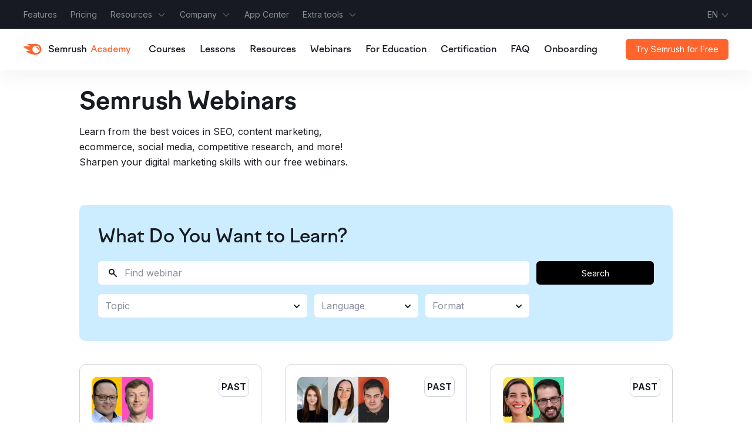

--- FILE ---
content_type: text/html; charset=utf-8
request_url: https://www.semrush.com/academy/webinars/
body_size: 35714
content:
<!DOCTYPE html><html lang="en"><head><meta charSet="utf-8" data-next-head=""/><meta name="viewport" content="width=device-width" data-next-head=""/><title data-next-head="">Semrush Webinars: Insights from Top Digital Marketing Experts</title><meta name="description" content="Learn from the best voices in SEO, content marketing, ecommerce, social media, competitive research, and more! Sharpen your digital marketing skills with our free webinars." data-next-head=""/><link rel="canonical" href="https://www.semrush.com/academy/webinars/" data-next-head=""/><link rel="alternate" href="https://www.semrush.com/academy/webinars/" hrefLang="en" data-next-head=""/><link rel="alternate" href="https://es.semrush.com/academy/webinars/" hrefLang="es" data-next-head=""/><link rel="alternate" href="https://pt.semrush.com/academy/webinars/" hrefLang="pt" data-next-head=""/><link rel="alternate" href="https://de.semrush.com/academy/webinars/" hrefLang="de" data-next-head=""/><link rel="alternate" href="https://it.semrush.com/academy/webinars/" hrefLang="it" data-next-head=""/><link rel="alternate" href="https://fr.semrush.com/academy/webinars/" hrefLang="fr" data-next-head=""/><link rel="alternate" href="https://ja.semrush.com/academy/webinars/" hrefLang="ja" data-next-head=""/><meta name="title" property="og:title" content="Semrush Webinars: Insights from Top Digital Marketing Experts" data-next-head=""/><meta name="image" property="og:image" content="https://static.semrush.com/academy-assets/webinars/images/seo/meta-semrush-webinars-en.png" data-next-head=""/><meta name="description" property="og:description" content="Learn from the best voices in SEO, content marketing, ecommerce, social media, competitive research, and more! Sharpen your digital marketing skills with our free webinars." data-next-head=""/><meta property="og:url" content="https://www.semrush.com/academy/webinars/" data-next-head=""/><meta property="og:locale" content="en-US.utf-8" data-next-head=""/><meta property="og:type" content="website" data-next-head=""/><meta property="og:site_name" content="Semrush" data-next-head=""/><meta name="twitter:card" content="summary_large_image" data-next-head=""/><meta name="twitter:title" content="Semrush Webinars: Insights from Top Digital Marketing Experts" data-next-head=""/><meta name="twitter:description" content="Learn from the best voices in SEO, content marketing, ecommerce, social media, competitive research, and more! Sharpen your digital marketing skills with our free webinars." data-next-head=""/><meta name="twitter:image" content="https://static.semrush.com/academy-assets/webinars/images/seo/meta-semrush-webinars-en.png" data-next-head=""/><meta name="twitter:url" content="https://www.semrush.com/academy/webinars/" data-next-head=""/><meta name="twitter:site" content="@SemrushAcademy" data-next-head=""/><meta name="twitter:creator" content="@SemrushAcademy" data-next-head=""/><script type="application/ld+json" data-next-head="">
    {
      "@context": "http://schema.org",
      "@type": "Corporation",
      "name": "Semrush",
      "description": "Semrush - online visibility management and content marketing SaaS platform",
      "logo": "https://cdn.semrush.com/__static__/semrush-logo-700.jpg",
      "address": {
        "@type": "PostalAddress",
        "addressCountry": "USA",
        "addressLocality": "Boston",
        "addressRegion": "MA",
        "postalCode": "02199",
        "streetAddress": "800 Boylston Street, Suite 2475"
      },
      "email": "mailto:mail@semrush.com",
      "telephone": "+1-800-815-9959",
      "url": "https://www.semrush.com/",
      "sameAs": [
        "https://twitter.com/semrush",
        "https://www.facebook.com/Semrush",
        "https://linkedin.com/company/semrush",
        "https://instagram.com/semrush",
        "https://www.youtube.com/user/SemrushHQ",
        "https://www.pinterest.com/semrush"
      ]
    }
  </script><link rel="dns-prefetch" href="https://static.semrush.com"/><link rel="preconnect" href="https://fonts.gstatic.com"/><link rel="preconnect" href="https://static.semrush.com"/><link rel="preconnect" href="https://www.googletagmanager.com"/><link rel="preconnect" href="https://www.google-analytics.com"/><link rel="preconnect" href="https://google-analytics.bi.owox.com"/><link rel="preload" href="https://fonts.googleapis.com/css2?family=Inter:wght@400;500;600;700&amp;display=swap" as="style"/><link href="https://fonts.googleapis.com/css2?family=Inter:wght@400;500;600;700&amp;display=swap" rel="stylesheet"/><link rel="icon" type="image/x-icon" href="https://static.semrush.com/semblog-next-static/favicon/favicon.ico"/><link rel="icon" type="image/png" sizes="32x32" href="https://static.semrush.com/semblog-next-static/favicon/favicon-32x32.png"/><link rel="icon" type="image/png" sizes="16x16" href="https://static.semrush.com/semblog-next-static/favicon/favicon-16x16.png"/><link rel="apple-touch-icon" sizes="180x180" href="https://static.semrush.com/semblog-next-static/favicon/apple-touch-icon.png"/><link rel="mask-icon" href="https://static.semrush.com/semblog-next-static/favicon/safari-pinned-tab.svg" color="#ff642d"/><meta name="msapplication-TileColor" content="#421983"/><meta name="theme-color" content="#ffffff"/><link rel="preload" href="//static.semrush.com/academy/public/cd94212d/_next/static/css/15bb9970baeedc1b.css" as="style"/><link rel="stylesheet" href="//static.semrush.com/academy/public/cd94212d/_next/static/css/15bb9970baeedc1b.css" data-n-g=""/><noscript data-n-css=""></noscript><script defer="" nomodule="" src="//static.semrush.com/academy/public/cd94212d/_next/static/chunks/polyfills-42372ed130431b0a.js"></script><script src="//static.semrush.com/academy/public/cd94212d/_next/static/chunks/webpack-c795acdd0fe988ee.js" defer=""></script><script src="//static.semrush.com/academy/public/cd94212d/_next/static/chunks/framework-c18b5fd0fa769fbf.js" defer=""></script><script src="//static.semrush.com/academy/public/cd94212d/_next/static/chunks/main-5b4fc004542aafe4.js" defer=""></script><script src="//static.semrush.com/academy/public/cd94212d/_next/static/chunks/pages/_app-5d9e2d1c1360c090.js" defer=""></script><script src="//static.semrush.com/academy/public/cd94212d/_next/static/chunks/5951-aa5bc1f558f1351f.js" defer=""></script><script src="//static.semrush.com/academy/public/cd94212d/_next/static/chunks/4990-c3895e9cab1a9d48.js" defer=""></script><script src="//static.semrush.com/academy/public/cd94212d/_next/static/chunks/1448-0cc1c4c6ccb5e219.js" defer=""></script><script src="//static.semrush.com/academy/public/cd94212d/_next/static/chunks/4322-6feae6b0107f2b7c.js" defer=""></script><script src="//static.semrush.com/academy/public/cd94212d/_next/static/chunks/493-3621e345d641273c.js" defer=""></script><script src="//static.semrush.com/academy/public/cd94212d/_next/static/chunks/7055-59f2b5616da5f53c.js" defer=""></script><script src="//static.semrush.com/academy/public/cd94212d/_next/static/chunks/7320-84f965fa9460f125.js" defer=""></script><script src="//static.semrush.com/academy/public/cd94212d/_next/static/chunks/7373-00e086ba1fcb9002.js" defer=""></script><script src="//static.semrush.com/academy/public/cd94212d/_next/static/chunks/3761-983b42535c52b90e.js" defer=""></script><script src="//static.semrush.com/academy/public/cd94212d/_next/static/chunks/6281-48245197f1663162.js" defer=""></script><script src="//static.semrush.com/academy/public/cd94212d/_next/static/chunks/pages/webinars-61272be2ad67102c.js" defer=""></script><script src="//static.semrush.com/academy/public/cd94212d/_next/static/cd94212d/_buildManifest.js" defer=""></script><script src="//static.semrush.com/academy/public/cd94212d/_next/static/cd94212d/_ssgManifest.js" defer=""></script><style id="__reshadow__"><style type='text/css' id='reshadow-10ohn_gg_'>.___SBoxSizing_10ohn_gg_{box-sizing:border-box}.___SBoxInline_10ohn_gg_{display:inline-block}</style><style type='text/css' id='reshadow-14o3n_gg_'>.___SFlex_14o3n_gg_{display:flex}.___SFlex_14o3n_gg_.__inline_14o3n_gg_{display:inline-flex}</style><style type='text/css' id='reshadow-105z9_gg_'>.___SPattern_105z9_gg_{width:6px;height:100%;position:absolute;background-image:var(--intergalactic-border-critical-pattern, repeating-linear-gradient(315deg, rgba(209, 0, 47, 1) 0, rgba(209, 0, 47, 1) 2px, transparent 0, transparent 50%));background-size:6px 6px;background-color:var(--intergalactic-bg-primary-neutral, #ffffff);border-bottom-left-radius:var(--intergalactic-control-rounded, 6px);border-top-left-radius:var(--intergalactic-control-rounded, 6px)}</style><style type='text/css' id='reshadow-1cj1c_gg_'>@keyframes spin-rotate_1cj1c{0%{transform:rotate(0deg)}to{transform:rotate(360deg)}}.___SSpin_1cj1c_gg_{display:block;flex-shrink:0;box-sizing:border-box;animation-name:spin-rotate_1cj1c;animation-iteration-count:infinite;animation-timing-function:linear;animation-duration:.75s;fill:var(--theme_1cj1c)}.___SSpin_1cj1c_gg_._theme_dark_1cj1c_gg_{fill:var(--intergalactic-border-primary, #c4c7cf)}.___SSpin_1cj1c_gg_._theme_invert_1cj1c_gg_{fill:var(--intergalactic-border-primary-invert, #ffffff)}.___SSpin_1cj1c_gg_.__centered_1cj1c_gg_{margin:auto}.___SSpin_1cj1c_gg_._size_xs_1cj1c_gg_{width:16px;height:16px}.___SSpin_1cj1c_gg_._size_s_1cj1c_gg_{width:20px;height:20px}.___SSpin_1cj1c_gg_._size_m_1cj1c_gg_{width:24px;height:24px}.___SSpin_1cj1c_gg_._size_l_1cj1c_gg_{width:32px;height:32px}.___SSpin_1cj1c_gg_._size_xl_1cj1c_gg_{width:48px;height:48px}.___SSpin_1cj1c_gg_._size_xxl_1cj1c_gg_{width:72px;height:72px}@media (prefers-reduced-motion){.___SSpin_1cj1c_gg_{animation-name:none}}</style><style type='text/css' id='reshadow-bnhfy_gg_'>.___SButton_bnhfy_gg_{position:relative;display:inline-block;align-items:center;justify-content:center;padding:0;margin:0;white-space:nowrap;font-family:inherit;line-height:normal;-webkit-text-decoration:none;text-decoration:none;text-align:center;vertical-align:middle;border:1px solid transparent;outline:0;box-shadow:none;cursor:pointer;box-sizing:border-box;overflow:visible;-webkit-user-select:none;-moz-user-select:none;user-select:none;touch-action:manipulation;-webkit-tap-highlight-color:transparent;font-weight:var(--intergalactic-medium, 500);color:var(--intergalactic-text-secondary, #6c6e79);min-width:-moz-fit-content;min-width:fit-content}.___SButton_bnhfy_gg_::-moz-focus-inner{padding:0;border:0}.___SButton_bnhfy_gg_:active,.___SButton_bnhfy_gg_:focus{outline:0;-webkit-text-decoration:none;text-decoration:none}@media (hover:hover){.___SButton_bnhfy_gg_:hover{outline:0;-webkit-text-decoration:none;text-decoration:none}}.___SButton_bnhfy_gg_.__keyboardFocused_bnhfy_gg_{box-shadow:var(--intergalactic-keyboard-focus, 0px 0px 0px 3px rgba(0, 143, 248, 0.5));z-index:1}.___SButton_bnhfy_gg_.__disabled_bnhfy_gg_{opacity:var(--intergalactic-disabled-opacity, 0.3);cursor:default;pointer-events:none;box-shadow:none;z-index:0}.___SButton_bnhfy_gg_._size_m_bnhfy_gg_{height:var(--intergalactic-form-control-m, 28px);border-radius:var(--intergalactic-control-rounded, 6px);font-size:var(--intergalactic-fs-200, 14px)}.___SButton_bnhfy_gg_._size_l_bnhfy_gg_{height:var(--intergalactic-form-control-l, 40px);border-radius:var(--intergalactic-control-rounded, 6px);font-size:var(--intergalactic-fs-300, 16px)}.___SButton_bnhfy_gg_._theme_primary-info_bnhfy_gg_{color:var(--intergalactic-text-primary-invert, #ffffff);background-color:var(--intergalactic-control-primary-info, #008ff8)}@media (hover:hover){.___SButton_bnhfy_gg_._theme_primary-info_bnhfy_gg_:hover{background-color:var(--intergalactic-control-primary-info-hover, #006dca)}}.___SButton_bnhfy_gg_._theme_primary-info_bnhfy_gg_.__active_bnhfy_gg_,.___SButton_bnhfy_gg_._theme_primary-info_bnhfy_gg_:active{background-color:var(--intergalactic-control-primary-info-active, #044792)}.___SButton_bnhfy_gg_._theme_primary-success_bnhfy_gg_{color:var(--intergalactic-text-primary-invert, #ffffff);background-color:var(--intergalactic-control-primary-success, #009f81)}@media (hover:hover){.___SButton_bnhfy_gg_._theme_primary-success_bnhfy_gg_:hover{background-color:var(--intergalactic-control-primary-success-hover, #007c65)}}.___SButton_bnhfy_gg_._theme_primary-success_bnhfy_gg_.__active_bnhfy_gg_,.___SButton_bnhfy_gg_._theme_primary-success_bnhfy_gg_:active{background-color:var(--intergalactic-control-primary-success-active, #055345)}.___SButton_bnhfy_gg_._theme_primary-warning_bnhfy_gg_{color:var(--intergalactic-text-primary-invert, #ffffff);background-color:var(--intergalactic-icon-primary-warning, #ff642d)}@media (hover:hover){.___SButton_bnhfy_gg_._theme_primary-warning_bnhfy_gg_:hover{background-color:var(--intergalactic-icon-primary-warning-hover-active, #CC5024)}}.___SButton_bnhfy_gg_._theme_primary-warning_bnhfy_gg_.__active_bnhfy_gg_,.___SButton_bnhfy_gg_._theme_primary-warning_bnhfy_gg_:active{background-color:var(--intergalactic-icon-primary-warning-hover-active, #CC5024)}.___SButton_bnhfy_gg_._theme_primary-danger_bnhfy_gg_{color:var(--intergalactic-text-primary-invert, #ffffff);background-color:var(--intergalactic-control-primary-critical, #ff4953)}@media (hover:hover){.___SButton_bnhfy_gg_._theme_primary-danger_bnhfy_gg_:hover{background-color:var(--intergalactic-control-primary-critical-hover, #d1002f)}}.___SButton_bnhfy_gg_._theme_primary-danger_bnhfy_gg_.__active_bnhfy_gg_,.___SButton_bnhfy_gg_._theme_primary-danger_bnhfy_gg_:active{background-color:var(--intergalactic-control-primary-critical-active, #8e0016)}.___SButton_bnhfy_gg_._theme_primary-invert_bnhfy_gg_{color:var(--intergalactic-text-primary, #191b23);background-color:var(--intergalactic-control-primary-invert, #ffffff)}@media (hover:hover){.___SButton_bnhfy_gg_._theme_primary-invert_bnhfy_gg_:hover{background-color:var(--intergalactic-control-primary-invert-hover, #f4f5f9)}}.___SButton_bnhfy_gg_._theme_primary-invert_bnhfy_gg_.__active_bnhfy_gg_,.___SButton_bnhfy_gg_._theme_primary-invert_bnhfy_gg_:active{background-color:var(--intergalactic-control-primary-invert-active, #e0e1e9)}.___SButton_bnhfy_gg_._theme_secondary-muted_bnhfy_gg_{color:var(--intergalactic-text-secondary, #6c6e79);border-color:var(--intergalactic-border-primary, #c4c7cf);background-color:var(--intergalactic-control-secondary-neutral, rgba(138, 142, 155, 0.1))}@media (hover:hover){.___SButton_bnhfy_gg_._theme_secondary-muted_bnhfy_gg_:hover{background-color:var(--intergalactic-control-secondary-neutral-hover,
    rgba(138, 142, 155, 0.2));color:var(--intergalactic-text-primary, #191b23)}}.___SButton_bnhfy_gg_._theme_secondary-muted_bnhfy_gg_.__active_bnhfy_gg_,.___SButton_bnhfy_gg_._theme_secondary-muted_bnhfy_gg_:active{background-color:var(--intergalactic-control-secondary-neutral-active,
    rgba(138, 142, 155, 0.3));color:var(--intergalactic-text-primary, #191b23)}.___SButton_bnhfy_gg_._theme_secondary-info_bnhfy_gg_{background-color:var(--intergalactic-control-secondary-info, rgba(0, 143, 248, 0.1));color:var(--intergalactic-text-link, #006dca);border-color:var(--intergalactic-control-primary-info, #008ff8)}@media (hover:hover){.___SButton_bnhfy_gg_._theme_secondary-info_bnhfy_gg_:hover{background-color:var(--intergalactic-control-secondary-info-hover, rgba(0, 143, 248, 0.2))}}.___SButton_bnhfy_gg_._theme_secondary-info_bnhfy_gg_.__active_bnhfy_gg_,.___SButton_bnhfy_gg_._theme_secondary-info_bnhfy_gg_:active{background-color:var(--intergalactic-control-secondary-info-active, rgba(0, 143, 248, 0.3))}.___SButton_bnhfy_gg_._theme_secondary-invert_bnhfy_gg_{color:var(--intergalactic-text-primary-invert, #ffffff);border-color:var(--intergalactic-border-primary-invert, #ffffff);background-color:var(--intergalactic-control-secondary-invert, rgba(255, 255, 255, 0.05))}@media (hover:hover){.___SButton_bnhfy_gg_._theme_secondary-invert_bnhfy_gg_:hover{background-color:var(--intergalactic-control-secondary-invert-hover, rgba(255, 255, 255, 0.1))}}.___SButton_bnhfy_gg_._theme_secondary-invert_bnhfy_gg_.__active_bnhfy_gg_,.___SButton_bnhfy_gg_._theme_secondary-invert_bnhfy_gg_:active{background-color:var(--intergalactic-control-secondary-invert-active,
    rgba(255, 255, 255, 0.3))}.___SButton_bnhfy_gg_._theme_tertiary-info_bnhfy_gg_{color:var(--intergalactic-text-link, #006dca);background-color:var(--intergalactic-control-tertiary-info, rgba(0, 143, 248, 0))}@media (hover:hover){.___SButton_bnhfy_gg_._theme_tertiary-info_bnhfy_gg_:hover{background-color:var(--intergalactic-control-tertiary-info-hover, rgba(0, 143, 248, 0.2))}}.___SButton_bnhfy_gg_._theme_tertiary-info_bnhfy_gg_.__active_bnhfy_gg_,.___SButton_bnhfy_gg_._theme_tertiary-info_bnhfy_gg_:active{background-color:var(--intergalactic-control-tertiary-info-active, rgba(0, 143, 248, 0.3))}.___SButton_bnhfy_gg_._theme_tertiary-muted_bnhfy_gg_{color:var(--intergalactic-text-secondary, #6c6e79);background-color:var(--intergalactic-control-tertiary-neutral, rgba(138, 142, 155, 0))}@media (hover:hover){.___SButton_bnhfy_gg_._theme_tertiary-muted_bnhfy_gg_:hover{background-color:var(--intergalactic-control-tertiary-neutral-hover, rgba(138, 142, 155, 0.2));color:var(--intergalactic-text-primary, #191b23)}}.___SButton_bnhfy_gg_._theme_tertiary-muted_bnhfy_gg_.__active_bnhfy_gg_,.___SButton_bnhfy_gg_._theme_tertiary-muted_bnhfy_gg_:active{background-color:var(--intergalactic-control-tertiary-neutral-active,
    rgba(138, 142, 155, 0.3));color:var(--intergalactic-text-primary, #191b23)}.___SButton_bnhfy_gg_._theme_tertiary-invert_bnhfy_gg_{color:var(--intergalactic-text-primary-invert, #ffffff);background-color:var(--intergalactic-control-tertiary-invert, rgba(255, 255, 255, 0))}@media (hover:hover){.___SButton_bnhfy_gg_._theme_tertiary-invert_bnhfy_gg_:hover{background-color:var(--intergalactic-control-tertiary-invert-hover, rgba(255, 255, 255, 0.1))}}.___SButton_bnhfy_gg_._theme_tertiary-invert_bnhfy_gg_.__active_bnhfy_gg_,.___SButton_bnhfy_gg_._theme_tertiary-invert_bnhfy_gg_:active{background-color:var(--intergalactic-control-tertiary-invert-active, rgba(255, 255, 255, 0.3))}.___SButton_bnhfy_gg_._neighborLocation_right_bnhfy_gg_{border-top-right-radius:0;border-bottom-right-radius:0}.___SButton_bnhfy_gg_._neighborLocation_both_bnhfy_gg_{border-radius:0;margin-left:-1px}.___SButton_bnhfy_gg_._neighborLocation_left_bnhfy_gg_{border-top-left-radius:0;border-bottom-left-radius:0;margin-left:-1px}.___SButton_bnhfy_gg_._neighborLocation_both_bnhfy_gg_,.___SButton_bnhfy_gg_._neighborLocation_left_bnhfy_gg_{position:relative}.___SButton_bnhfy_gg_._neighborLocation_both_bnhfy_gg_:after,.___SButton_bnhfy_gg_._neighborLocation_left_bnhfy_gg_:after{background-color:var(--intergalactic-text-primary-invert, #ffffff)}.___SButton_bnhfy_gg_._neighborLocation_both_bnhfy_gg_._theme_secondary-muted_bnhfy_gg_:after,.___SButton_bnhfy_gg_._neighborLocation_left_bnhfy_gg_._theme_secondary-muted_bnhfy_gg_:after{background-color:var(--intergalactic-border-primary, #c4c7cf)}.___SButton_bnhfy_gg_+.___SButton_bnhfy_gg_._neighborLocation_both_bnhfy_gg_:after,.___SButton_bnhfy_gg_+.___SButton_bnhfy_gg_._neighborLocation_left_bnhfy_gg_:after{content:"";position:absolute;top:-1px;left:-1px;width:1px;height:calc(100% + 2px)}.___SSpin_bnhfy_gg_{position:absolute;top:0;left:0;width:100%;height:100%;display:flex}.___SInner_bnhfy_gg_{display:inline-flex;align-items:center;justify-content:center;height:100%;width:100%}.___SInner_bnhfy_gg_.__loading_bnhfy_gg_{visibility:hidden}.___SText_bnhfy_gg_{display:inline-flex}.___SText_bnhfy_gg_._size_l_bnhfy_gg_,.___SText_bnhfy_gg_._size_m_bnhfy_gg_{margin-left:var(--intergalactic-spacing-2x, 8px);margin-right:var(--intergalactic-spacing-2x, 8px)}.___SText_bnhfy_gg_._size_m_bnhfy_gg_{line-height:var(--intergalactic-lh-200, 142%)}.___SText_bnhfy_gg_._size_l_bnhfy_gg_{line-height:var(--intergalactic-lh-300, 150%)}.___SText_bnhfy_gg_._size_l_bnhfy_gg_:only-child{margin-left:var(--intergalactic-spacing-3x, 12px);margin-right:var(--intergalactic-spacing-3x, 12px)}.___SText_bnhfy_gg_._size_l_bnhfy_gg_:first-child{margin-left:var(--intergalactic-spacing-3x, 12px)}.___SText_bnhfy_gg_._size_l_bnhfy_gg_:last-child{margin-right:var(--intergalactic-spacing-3x, 12px)}.___SAddon_bnhfy_gg_{display:inline-flex;align-items:center;justify-content:center}.___SAddon_bnhfy_gg_._size_m_bnhfy_gg_:not(:only-child):first-child{margin-left:calc(var(--intergalactic-spacing-2x, 8px) - 1px)}.___SAddon_bnhfy_gg_._size_m_bnhfy_gg_:not(:only-child):last-child{margin-right:calc(var(--intergalactic-spacing-2x, 8px) - 1px)}.___SAddon_bnhfy_gg_._size_m_bnhfy_gg_:only-child{margin-left:calc(1.5*var(--intergalactic-spacing-1x, 4px) - 1px);margin-right:calc(1.5*var(--intergalactic-spacing-1x, 4px) - 1px)}.___SAddon_bnhfy_gg_._size_l_bnhfy_gg_:not(:only-child):first-child{margin-left:calc(var(--intergalactic-spacing-3x, 12px) - 1px)}.___SAddon_bnhfy_gg_._size_l_bnhfy_gg_:not(:only-child):last-child{margin-right:calc(var(--intergalactic-spacing-3x, 12px) - 1px)}.___SAddon_bnhfy_gg_._size_l_bnhfy_gg_:only-child{margin-left:calc(3*var(--intergalactic-spacing-1x, 4px) - 1px);margin-right:calc(3*var(--intergalactic-spacing-1x, 4px) - 1px)}</style><style type='text/css' id='reshadow-4m2q4_gg_'>.___SIcon_4m2q4_gg_{display:inline-block;-webkit-user-select:none;-moz-user-select:none;user-select:none;shape-rendering:geometricPrecision;box-sizing:content-box;fill:currentColor;flex-shrink:0;outline:0;color:var(--color_4m2q4)}.___SIcon_4m2q4_gg_.__keyboardFocused_4m2q4_gg_{box-shadow:var(--intergalactic-keyboard-focus, 0px 0px 0px 3px rgba(0, 143, 248, 0.5))}.___SIcon_4m2q4_gg_.__interactive_4m2q4_gg_{cursor:pointer}@media (hover:hover){.___SIcon_4m2q4_gg_.__interactive_4m2q4_gg_:hover{filter:brightness(.8)}}</style><style type='text/css' id='reshadow-x0go4_gg_'>.___SInput_x0go4_gg_{display:inline-flex;width:100%;align-items:center;position:relative;z-index:0;vertical-align:middle;padding:1px;box-sizing:border-box}.___SInput_x0go4_gg_ input:-webkit-autofill{border-radius:var(--intergalactic-control-rounded, 6px);-webkit-box-shadow:0 0 0 30px #faffbd inset}.___SInput_x0go4_gg_ input:-webkit-autofill~.___SOutline_x0go4_gg_{background-color:#faffbd}.___SValue_x0go4_gg_{min-width:0;width:100%;height:100%;padding:0;border:0;box-sizing:border-box;color:var(--intergalactic-text-primary, #191b23);font-size:inherit;text-overflow:ellipsis;font-family:inherit;background:0 0}.___SValue_x0go4_gg_:focus{outline:0}.___SValue_x0go4_gg_::-moz-placeholder{color:var(--intergalactic-text-placeholder, #8a8e9b)}.___SValue_x0go4_gg_::placeholder{color:var(--intergalactic-text-placeholder, #8a8e9b)}.___SValue_x0go4_gg_:not(:disabled):-moz-read-only~.___SOutline_x0go4_gg_{background:var(--intergalactic-bg-secondary-neutral, #f4f5f9)}.___SValue_x0go4_gg_:not(:disabled):read-only~.___SOutline_x0go4_gg_{background:var(--intergalactic-bg-secondary-neutral, #f4f5f9)}.___SValue_x0go4_gg_:disabled{-webkit-user-select:none;-moz-user-select:none;user-select:none;opacity:var(--intergalactic-disabled-opacity, 0.3)}.___SInput_x0go4_gg_.__disabled_x0go4_gg_ .___SOutline_x0go4_gg_,.___SValue_x0go4_gg_:disabled~.___SOutline_x0go4_gg_{opacity:var(--intergalactic-disabled-opacity, 0.3);cursor:default;pointer-events:none}.___SOutline_x0go4_gg_{position:absolute;top:0;right:0;bottom:0;left:0;border:1px solid;border-radius:var(--intergalactic-control-rounded, 6px);z-index:-1;background:var(--intergalactic-bg-primary-neutral, #ffffff)}.___SAddon_x0go4_gg_{display:inline-flex;justify-content:center;align-items:center;flex:0 0 auto;padding:0 var(--intergalactic-spacing-2x, 8px);height:100%;color:var(--intergalactic-icon-secondary-neutral, #a9abb6)}.___SAddon_x0go4_gg_.__interactive_x0go4_gg_{cursor:pointer}@media (hover:hover){.___SAddon_x0go4_gg_.__interactive_x0go4_gg_:hover{color:var(--intergalactic-icon-secondary-neutral-hover-active, #878992)}}.___SAddon_x0go4_gg_.__disabled_x0go4_gg_{opacity:var(--intergalactic-disabled-opacity, 0.3);cursor:default;pointer-events:none}.___SAddon_x0go4_gg_._size_m_x0go4_gg_:not(.___SButton_x0go4_gg_){padding:0 var(--intergalactic-spacing-2x, 8px)}.___SAddon_x0go4_gg_._size_l_x0go4_gg_:not(.___SButton_x0go4_gg_){padding:0 var(--intergalactic-spacing-2x, 8px)0 var(--intergalactic-spacing-3x, 12px)}.___SInput_x0go4_gg_ .___SAddon_x0go4_gg_:nth-last-child(2){margin-right:-1px}.___SValue_x0go4_gg_._size_m_x0go4_gg_{padding:0 var(--intergalactic-spacing-2x, 8px)}.___SValue_x0go4_gg_._size_l_x0go4_gg_{padding:0 var(--intergalactic-spacing-3x, 12px)}.___SInput_x0go4_gg_._size_m_x0go4_gg_{font-size:var(--intergalactic-fs-200, 14px);height:var(--intergalactic-form-control-m, 28px)}.___SInput_x0go4_gg_._size_l_x0go4_gg_{font-size:var(--intergalactic-fs-300, 16px);height:var(--intergalactic-form-control-l, 40px)}.___SInput_x0go4_gg_.__focused_x0go4_gg_{z-index:1}.___SInput_x0go4_gg_._state_normal_x0go4_gg_ .___SOutline_x0go4_gg_{border-color:var(--intergalactic-border-primary, #c4c7cf)}.___SInput_x0go4_gg_._state_normal_x0go4_gg_.__focused_x0go4_gg_ .___SOutline_x0go4_gg_{border-color:var(--intergalactic-border-info-active, #006dca);box-shadow:var(--intergalactic-keyboard-focus, 0px 0px 0px 3px rgba(0, 143, 248, 0.5))}.___SInput_x0go4_gg_._state_valid_x0go4_gg_ .___SOutline_x0go4_gg_{border-color:var(--intergalactic-border-success-active, #007c65)}.___SInput_x0go4_gg_._state_valid_x0go4_gg_.__focused_x0go4_gg_ .___SOutline_x0go4_gg_{border-color:var(--intergalactic-border-success-active, #007c65);box-shadow:var(--intergalactic-keyboard-focus-valid, 0px 0px 0px 3px rgba(0, 159, 129, 0.5))}.___SInput_x0go4_gg_._state_invalid_x0go4_gg_ .___SOutline_x0go4_gg_{border-color:var(--intergalactic-border-critical-active, #d1002f)}.___SInput_x0go4_gg_._state_invalid_x0go4_gg_.__focused_x0go4_gg_ .___SOutline_x0go4_gg_{border-color:var(--intergalactic-border-critical-active, #d1002f);box-shadow:var(--intergalactic-keyboard-focus-invalid, 0px 0px 0px 3px rgba(255, 73, 83, 0.5))}.___SInput_x0go4_gg_._neighborLocation_right_x0go4_gg_ .___SOutline_x0go4_gg_{border-top-right-radius:0;border-bottom-right-radius:0}.___SInput_x0go4_gg_._neighborLocation_both_x0go4_gg_ .___SOutline_x0go4_gg_{border-radius:0;border-left:none}.___SInput_x0go4_gg_._neighborLocation_left_x0go4_gg_ .___SOutline_x0go4_gg_{border-top-left-radius:0;border-bottom-left-radius:0;border-left:none}.___SValue_x0go4_gg_._neighborLocation_right_x0go4_gg_{padding-right:0}.___SValue_x0go4_gg_._neighborLocation_both_x0go4_gg_{padding-left:0;padding-right:0}.___SValue_x0go4_gg_._neighborLocation_left_x0go4_gg_{padding-left:0}</style><style type='text/css' id='reshadow-1derv_gg_'>.___SInputSearch_1derv_gg_._size_m_1derv_gg_{height:32px}.___SSearchClear_1derv_gg_.__hide_1derv_gg_{visibility:hidden}.___SOutline_1derv_gg_{top:-1px;left:-1px;width:100%;border-radius:var(--intergalactic-control-rounded, 6px) var(--intergalactic-control-rounded, 6px)0 0}</style><style type='text/css' id='reshadow-r6hg4_gg_'>.___SAnimation_r6hg4_gg_{animation-fill-mode:both;animation-timing-function:var(--timingFunction_r6hg4);animation-duration:var(--durationFinalize_r6hg4);animation-delay:var(--delayFinalize_r6hg4);animation-name:var(--keyframesFinalize_r6hg4)}.___SAnimation_r6hg4_gg_.__transition-based_r6hg4_gg_{transition-timing-function:var(--timingFunction_r6hg4);transition-duration:var(--durationFinalize_r6hg4);transition-delay:var(--delayFinalize_r6hg4)}.___SAnimation_r6hg4_gg_.__visible_r6hg4_gg_{animation-duration:var(--durationInitialize_r6hg4);animation-delay:var(--delayInitialize_r6hg4);animation-name:var(--keyframesInitialize_r6hg4)}.___SAnimation_r6hg4_gg_.__visible_r6hg4_gg_.__transition-based_r6hg4_gg_{transition-timing-function:var(--timingFunction_r6hg4);transition-duration:var(--durationInitialize_r6hg4);transition-delay:var(--delayInitialize_r6hg4)}@media (prefers-reduced-motion){.___SAnimation_r6hg4_gg_.__transition-based_r6hg4_gg_,.___SAnimation_r6hg4_gg_.__visible_r6hg4_gg_.__transition-based_r6hg4_gg_{transition-timing-function:none;transition-duration:none;transition-delay:none}.___SAnimation_r6hg4_gg_,.___SAnimation_r6hg4_gg_.__visible_r6hg4_gg_{animation-timing-function:step-end;animation-iteration-count:1}}</style><style type='text/css' id='reshadow-ryle7_gg_'>@keyframes collapse-enter_ryle7{0%,to{overflow:clip}}@keyframes collapse-exit_ryle7{0%,to{overflow:clip}}@keyframes fade-in-out-enter_ryle7{0%{opacity:0}to{opacity:1}}@keyframes fade-in-out-exit_ryle7{0%{opacity:1}to{opacity:0}}@keyframes opacity-in_ryle7{0%{opacity:0}to{opacity:1}}@keyframes opacity-out_ryle7{0%{opacity:1}to{opacity:0}}@keyframes scale-left-in_ryle7{0%{opacity:0;transform:translateX(20px) scaleX(.9);pointer-events:none}to{opacity:1;transform:translateX(0) scaleX(1);pointer-events:all}}@keyframes scale-right-in_ryle7{0%{opacity:0;transform:translateX(-20px) scaleX(.9);pointer-events:none}to{opacity:1;transform:translateX(0) scaleX(1);pointer-events:all}}@keyframes scale-top-in_ryle7{0%{opacity:0;transform:translateY(20px) scaleY(.9);pointer-events:none}to{opacity:1;transform:translateY(0) scaleY(1);pointer-events:all}}@keyframes scale-bottom-in_ryle7{0%{opacity:0;transform:translateY(-20px) scaleY(.9);pointer-events:none}to{opacity:1;transform:translateY(0) scaleY(1);pointer-events:all}}@keyframes scale-left-out_ryle7{to{opacity:0;transform:translateX(20px) scaleX(.9);pointer-events:none}0%{opacity:1;transform:translateX(0) scaleX(1);pointer-events:all}}@keyframes scale-right-out_ryle7{to{opacity:0;transform:translateX(-20px) scaleX(.9);pointer-events:none}0%{opacity:1;transform:translateX(0) scaleX(1);pointer-events:all}}@keyframes scale-top-out_ryle7{to{opacity:0;transform:translateY(20px) scaleY(.9);pointer-events:none}0%{opacity:1;transform:translateY(0) scaleY(1);pointer-events:all}}@keyframes scale-bottom-out_ryle7{to{opacity:0;transform:translateY(-20px) scaleY(.9);pointer-events:none}0%{opacity:1;transform:translateY(0) scaleY(1);pointer-events:all}}@keyframes slide-top-in_ryle7{0%{opacity:0;transform:translateY(-100px)}to{opacity:1;transform:translateY(0)}}@keyframes slide-top-out_ryle7{0%{opacity:1;transform:translateY(0)}to{opacity:0;transform:translateY(-100px)}}@keyframes slide-bottom-in_ryle7{0%{opacity:0;transform:translateY(100px)}to{opacity:1;transform:translateY(0)}}@keyframes slide-bottom-out_ryle7{0%{opacity:1;transform:translateY(0)}to{opacity:0;transform:translateY(100px)}}@keyframes slide-left-in_ryle7{0%{opacity:0;transform:translateX(-100px)}to{opacity:1;transform:translateX(0)}}@keyframes slide-left-out_ryle7{0%{opacity:1;transform:translateX(0)}to{opacity:0;transform:translateX(-100px)}}@keyframes slide-right-in_ryle7{0%{opacity:0;transform:translateX(100px)}to{opacity:1;transform:translateX(0)}}@keyframes slide-right-out_ryle7{0%{opacity:1;transform:translateX(0)}to{opacity:0;transform:translateX(100px)}}@keyframes transform-enter_ryle7{0%{transform:var(--transformStart_ryle7)}to{transform:var(--transformEnd_ryle7)}}@keyframes transform-exit_ryle7{0%{transform:var(--transformEnd_ryle7)}to{transform:var(--transformStart_ryle7)}}.___SCollapse_ryle7_gg_{transition-property:height;display:flow-root}</style><style type='text/css' id='reshadow-1fnw8_gg_'>.___SPopper_1fnw8_gg_{outline:0;z-index:var(--intergalactic-z-index-popper, 700);color:var(--intergalactic-text-primary, #191b23)}.___SPopper_1fnw8_gg_.__keyboardFocused_1fnw8_gg_:focus:after{position:absolute;display:block;content:"";top:0;right:0;bottom:0;left:0;box-shadow:var(--intergalactic-keyboard-focus, 0px 0px 0px 3px rgba(0, 143, 248, 0.5));pointer-events:none;border-radius:var(--intergalactic-popper-rounded, 6px)}.___SPopper_1fnw8_gg_.__keyboardFocused_1fnw8_gg_.__hideFocus_1fnw8_gg_:focus:after{box-shadow:none}.___SFocusHint_1fnw8_gg_{display:none}.___STrigger_1fnw8_gg_:focus .___SFocusHint_1fnw8_gg_,.___STrigger_1fnw8_gg_:focus-within .___SFocusHint_1fnw8_gg_{display:inline}</style><style type='text/css' id='reshadow-y3oz8_gg_'>.___SDropdownPopper_y3oz8_gg_{position:relative;background-color:var(--intergalactic-bg-primary-neutral, #ffffff);border-radius:var(--intergalactic-popper-rounded, 6px);box-sizing:border-box;border:1px solid var(--intergalactic-border-secondary, #e0e1e9);white-space:normal;box-shadow:var(--intergalactic-box-shadow-popper, 0px 1px 12px 0px rgba(25, 27, 35, 0.15));color:var(--intergalactic-text-primary, #191b23)}</style><style type='text/css' id='reshadow-duqeo_gg_'>.___SScrollBar_duqeo_gg_{position:absolute;display:flex}.___SScrollBar_duqeo_gg_._orientation_vertical_duqeo_gg_{top:var(--intergalactic-spacing-1x, 4px);right:0;width:8px;height:calc(100% - var(--offsetSum_duqeo) - var(--intergalactic-spacing-2x, 8px));justify-content:center}.___SScrollBar_duqeo_gg_._orientation_horizontal_duqeo_gg_{bottom:0;height:12px;align-items:center;width:calc(100% - var(--offsetSum_duqeo) - var(--intergalactic-spacing-2x, 8px))}.___SSlider_duqeo_gg_{cursor:pointer;width:6px;height:6px;border-radius:4px;background-color:var(--intergalactic-scroll-bar-background, rgba(25, 27, 35, 0.3))}</style><style type='text/css' id='reshadow-hxr3z_gg_'>.___SScrollArea_hxr3z_gg_{position:relative;width:100%;height:100%}.___SShadowHorizontal_hxr3z_gg_:after,.___SShadowHorizontal_hxr3z_gg_:before,.___SShadowVertical_hxr3z_gg_:after,.___SShadowVertical_hxr3z_gg_:before{content:"";position:absolute;pointer-events:none}.___SShadowHorizontal_hxr3z_gg_:after,.___SShadowHorizontal_hxr3z_gg_:before{top:0;display:block;width:5px;height:100%}.___SShadowHorizontal_hxr3z_gg_._position_median_hxr3z_gg_:before{left:0;background:var(--intergalactic-scroll-area-shadow-left,
    linear-gradient(to right, rgba(25, 27, 35, 0.1) 20.55%, rgba(255, 255, 255, 0.0001) 100%))}.___SShadowHorizontal_hxr3z_gg_._position_median_hxr3z_gg_:after{right:0;background:var(--intergalactic-scroll-area-shadow-right,
    linear-gradient(to left, rgba(25, 27, 35, 0.1) 20.55%, rgba(255, 255, 255, 0.0001) 100%))}.___SShadowHorizontal_hxr3z_gg_._position_start_hxr3z_gg_:before{left:0;background:var(--intergalactic-scroll-area-shadow-left,
    linear-gradient(to right, rgba(25, 27, 35, 0.1) 20.55%, rgba(255, 255, 255, 0.0001) 100%))}.___SShadowHorizontal_hxr3z_gg_._position_end_hxr3z_gg_:after{right:0;background:var(--intergalactic-scroll-area-shadow-right,
    linear-gradient(to left, rgba(25, 27, 35, 0.1) 20.55%, rgba(255, 255, 255, 0.0001) 100%))}.___SShadowHorizontal_hxr3z_gg_.__leftOffset_hxr3z_gg_:before{left:var(--leftOffset_hxr3z)}.___SShadowHorizontal_hxr3z_gg_.__rightOffset_hxr3z_gg_:after{right:var(--rightOffset_hxr3z)}.___SShadowVertical_hxr3z_gg_:after,.___SShadowVertical_hxr3z_gg_:before{left:0;display:block;width:100%;height:5px}.___SShadowVertical_hxr3z_gg_._position_median_hxr3z_gg_:before{top:0;background:var(--intergalactic-scroll-area-shadow-top,
    linear-gradient(to bottom, rgba(25, 27, 35, 0.1) 20.55%, rgba(255, 255, 255, 0.0001) 100%))}.___SShadowVertical_hxr3z_gg_._position_median_hxr3z_gg_:after{bottom:0;background:var(--intergalactic-scroll-area-shadow-bottom,
    linear-gradient(to top, rgba(25, 27, 35, 0.1) 20.55%, rgba(255, 255, 255, 0.0001) 100%))}.___SShadowVertical_hxr3z_gg_._position_start_hxr3z_gg_:before{top:0;background:var(--intergalactic-scroll-area-shadow-top,
    linear-gradient(to bottom, rgba(25, 27, 35, 0.1) 20.55%, rgba(255, 255, 255, 0.0001) 100%))}.___SShadowVertical_hxr3z_gg_._position_end_hxr3z_gg_:after{bottom:0;background:var(--intergalactic-scroll-area-shadow-bottom,
    linear-gradient(to top, rgba(25, 27, 35, 0.1) 20.55%, rgba(255, 255, 255, 0.0001) 100%))}.___SShadowVertical_hxr3z_gg_.__topOffset_hxr3z_gg_:before{top:var(--topOffset_hxr3z)}.___SShadowVertical_hxr3z_gg_.__bottomOffset_hxr3z_gg_:after{bottom:var(--bottomOffset_hxr3z)}.___SContainer_hxr3z_gg_{display:block;width:100%;height:100%;box-sizing:content-box;overflow:auto;-webkit-overflow-scrolling:touch;outline:0;scrollbar-width:none;-ms-overflow-style:none}.___SContainer_hxr3z_gg_::-webkit-scrollbar{display:none}.___SContainer_hxr3z_gg_.__keyboardFocused_hxr3z_gg_:focus::after{position:absolute;display:block;content:"";top:0;right:0;bottom:0;left:0;top:var(--focusRingTopOffset_hxr3z);right:var(--focusRingRightOffset_hxr3z);bottom:var(--focusRingBottomOffset_hxr3z);left:var(--focusRingLeftOffset_hxr3z);box-shadow:var(--intergalactic-keyboard-focus, 0px 0px 0px 3px rgba(0, 143, 248, 0.5));pointer-events:none;z-index:2}</style><style type='text/css' id='reshadow-16eh9_gg_'>.___SShadowHorizontal_16eh9_gg_:after,.___SShadowHorizontal_16eh9_gg_:before{width:16px;height:100%;border-radius:var(--intergalactic-control-rounded, 6px)}.___SShadowHorizontal_16eh9_gg_._position_median_16eh9_gg_:before{background:var(--intergalactic-scroll-area-dropdown-menu-left,
      linear-gradient(to right, rgba(255, 255, 255, 1) 34.38%, rgba(255, 255, 255, 0) 100%)
    )}.___SShadowHorizontal_16eh9_gg_._position_median_16eh9_gg_:after{background:var(--intergalactic-scroll-area-dropdown-menu-right,
      linear-gradient(to left, rgba(255, 255, 255, 1) 34.38%, rgba(255, 255, 255, 0) 100%)
    )}.___SShadowHorizontal_16eh9_gg_._position_start_16eh9_gg_:before{background:var(--intergalactic-scroll-area-dropdown-menu-left,
      linear-gradient(to right, rgba(255, 255, 255, 1) 34.38%, rgba(255, 255, 255, 0) 100%)
    )}.___SShadowHorizontal_16eh9_gg_._position_end_16eh9_gg_:after{background:var(--intergalactic-scroll-area-dropdown-menu-right,
      linear-gradient(to left, rgba(255, 255, 255, 1) 34.38%, rgba(255, 255, 255, 0) 100%)
    )}.___SShadowVertical_16eh9_gg_:after,.___SShadowVertical_16eh9_gg_:before{width:100%;height:16px;border-radius:var(--intergalactic-control-rounded, 6px)}.___SShadowVertical_16eh9_gg_._position_median_16eh9_gg_:before{background:var(--intergalactic-scroll-area-dropdown-menu-top,
      linear-gradient(to bottom, rgba(255, 255, 255, 1) 34.38%, rgba(255, 255, 255, 0) 100%)
    )}.___SShadowVertical_16eh9_gg_._position_median_16eh9_gg_:after{background:var(--intergalactic-scroll-area-dropdown-menu-bottom,
      linear-gradient(to top, rgba(255, 255, 255, 1) 34.38%, rgba(255, 255, 255, 0) 100%)
    )}.___SShadowVertical_16eh9_gg_._position_start_16eh9_gg_:before{background:var(--intergalactic-scroll-area-dropdown-menu-top,
      linear-gradient(to bottom, rgba(255, 255, 255, 1) 34.38%, rgba(255, 255, 255, 0) 100%)
    )}.___SShadowVertical_16eh9_gg_._position_end_16eh9_gg_:after{background:var(--intergalactic-scroll-area-dropdown-menu-bottom,
      linear-gradient(to top, rgba(255, 255, 255, 1) 34.38%, rgba(255, 255, 255, 0) 100%)
    )}</style><style type='text/css' id='reshadow-1orgs_gg_'>.___SDropdownMenuItem_1orgs_gg_,.___SDropdownMenuList_1orgs_gg_{position:relative;color:var(--intergalactic-text-primary, #191b23)}.___SDropdownMenuList_1orgs_gg_{max-height:240px;padding:var(--intergalactic-spacing-1x, 4px)0;min-height:26px;min-width:32px;box-sizing:content-box;z-index:0}.___SDropdownMenuItem_1orgs_gg_{display:flex;align-items:center;-webkit-text-decoration:none;text-decoration:none;box-sizing:border-box;cursor:pointer;width:100%;text-align:left;line-height:normal}@media (hover:hover){.___SDropdownMenuItem_1orgs_gg_:hover{background-color:var(--intergalactic-dropdown-menu-item-hover, #f4f5f9)}}.___SDropdownMenuItem_1orgs_gg_:focus{outline:0}.___SDropdownMenuItem_1orgs_gg_.__selected_1orgs_gg_{background-color:var(--intergalactic-dropdown-menu-item-selected, rgba(196, 229, 254, 0.7));box-shadow:2px 0 0 0 var(--intergalactic-control-primary-info, #008ff8) inset}@media (hover:hover){.___SDropdownMenuItem_1orgs_gg_.__selected_1orgs_gg_:hover{background-color:var(--intergalactic-dropdown-menu-item-selected-hover, #c4e5fe)}}.___SDropdownMenuItem_1orgs_gg_.__highlighted_1orgs_gg_:not(:focus-within){z-index:1;box-shadow:var(--intergalactic-keyboard-focus, 0px 0px 0px 3px rgba(0, 143, 248, 0.5)) inset}.___SDropdownMenuItem_1orgs_gg_.__disabled_1orgs_gg_{opacity:var(--intergalactic-disabled-opacity, 0.3);cursor:default;pointer-events:none}.___SDropdownMenuItem_1orgs_gg_._size_l_1orgs_gg_{font-size:var(--intergalactic-fs-300, 16px);line-height:var(--intergalactic-lh-300, 150%);padding:var(--intergalactic-spacing-2x, 8px) var(--intergalactic-spacing-3x, 12px);min-height:40px}.___SDropdownMenuItem_1orgs_gg_._size_m_1orgs_gg_{font-size:var(--intergalactic-fs-200, 14px);line-height:var(--intergalactic-lh-200, 142%);padding:calc(var(--intergalactic-spacing-1x, 4px) + var(--intergalactic-spacing-05x, 2px)) var(--intergalactic-spacing-2x, 8px);min-height:32px}.___SDropdownMenuItem_1orgs_gg_.__notInteractive_1orgs_gg_{cursor:default}@media (hover:hover){.___SDropdownMenuItem_1orgs_gg_.__notInteractive_1orgs_gg_:hover{background:0 0}}.___SDropdownMenuItem_1orgs_gg_._variant_hint_1orgs_gg_{color:var(--intergalactic-text-secondary, #6c6e79);cursor:default}@media (hover:hover){.___SDropdownMenuItem_1orgs_gg_._variant_hint_1orgs_gg_:hover{background:0 0}}.___SDropdownMenuItem_1orgs_gg_._variant_title_1orgs_gg_{font-weight:var(--intergalactic-bold, 700);cursor:default}@media (hover:hover){.___SDropdownMenuItem_1orgs_gg_._variant_title_1orgs_gg_:hover{background:0 0}}.___SDropdownMenuItem_1orgs_gg_.__visible_1orgs_gg_{background-color:var(--intergalactic-dropdown-menu-item-hover, #f4f5f9)}.___SDropdownMenuItem_1orgs_gg_.__nesting-trigger_1orgs_gg_{justify-content:space-between}.___SDropdownMenuItemAddon_1orgs_gg_{display:inline-flex;margin-left:var(--intergalactic-spacing-2x, 8px);margin-right:var(--intergalactic-spacing-2x, 8px)}.___SDropdownMenuItemAddon_1orgs_gg_:first-child{margin-left:0}.___SDropdownMenuItemAddon_1orgs_gg_:last-child{margin-right:0}.___SDropdownMenuNesting_1orgs_gg_,.___SDropdownMenuNesting_1orgs_gg_._size_l_1orgs_gg_,.___SDropdownMenuNesting_1orgs_gg_._size_m_1orgs_gg_{padding:0}.___SDropdownMenuNesting_1orgs_gg_.__highlighted_1orgs_gg_{z-index:1;box-shadow:var(--intergalactic-keyboard-focus, 0px 0px 0px 3px rgba(0, 143, 248, 0.5)) inset}.___SDropdownNestingItem_1orgs_gg_._size_l_1orgs_gg_,.___SDropdownNestingItem_1orgs_gg_._size_m_1orgs_gg_{padding-right:0}.___SDropdownNestingItem_1orgs_gg_ .___SDropdownMenuItem_1orgs_gg_{width:auto;padding-top:0;padding-bottom:0;padding-left:0;min-height:auto}</style><style type='text/css' id='reshadow-1vizi_gg_'>.___SBaseTrigger_1vizi_gg_{display:inline-block;align-items:center;justify-content:center;line-height:normal;position:relative;touch-action:manipulation;white-space:nowrap;-webkit-user-select:none;-moz-user-select:none;user-select:none;box-sizing:border-box;padding:0;margin:0;box-shadow:none;-webkit-text-decoration:none;text-decoration:none;-webkit-tap-highlight-color:transparent;overflow:visible;outline:0;text-align:center;vertical-align:middle;font-family:inherit;cursor:pointer;background:var(--intergalactic-bg-primary-neutral, #ffffff);font-weight:var(--intergalactic-regular, 400);border:1px solid var(--intergalactic-border-primary, #c4c7cf);color:var(--intergalactic-text-primary, #191b23)}.___SBaseTrigger_1vizi_gg_::-moz-focus-inner{border:0;padding:0}.___SBaseTrigger_1vizi_gg_:active,.___SBaseTrigger_1vizi_gg_:focus{outline:0;-webkit-text-decoration:none;text-decoration:none}@media (hover:hover){.___SBaseTrigger_1vizi_gg_:hover{outline:0;-webkit-text-decoration:none;text-decoration:none}}.___SBaseTrigger_1vizi_gg_.__keyboardFocused_1vizi_gg_{border:1px solid var(--intergalactic-border-info-active, #006dca);box-shadow:var(--intergalactic-keyboard-focus, 0px 0px 0px 3px rgba(0, 143, 248, 0.5));z-index:1}@media (hover:hover){.___SBaseTrigger_1vizi_gg_:hover{background-color:var(--intergalactic-bg-primary-neutral-hover, #f4f5f9)}}.___SBaseTrigger_1vizi_gg_.__active_1vizi_gg_,.___SBaseTrigger_1vizi_gg_:active{border-color:var(--intergalactic-border-info-active, #006dca);background-color:var(--intergalactic-bg-primary-neutral, #ffffff)}.___SBaseTrigger_1vizi_gg_.__disabled_1vizi_gg_{opacity:var(--intergalactic-disabled-opacity, 0.3);cursor:default;pointer-events:none}.___SInner_1vizi_gg_{display:inline-flex;align-items:center;justify-content:center;height:100%;width:100%}.___SText_1vizi_gg_{display:inline;padding:1px 0;overflow:hidden;white-space:nowrap;text-overflow:ellipsis;line-height:var(--intergalactic-lh-200, 142%);flex-grow:1;text-align:left}.___SAddon_1vizi_gg_{display:inline-flex;align-items:center;justify-content:center;flex-shrink:0}.___SBaseAddon_1vizi_gg_{width:12px;height:12px}.___SBaseTrigger_1vizi_gg_._size_m_1vizi_gg_{min-width:26px;height:28px;border-radius:var(--intergalactic-control-rounded, 6px);padding:0 var(--intergalactic-spacing-2x, 8px);font-size:var(--intergalactic-fs-200, 14px)}.___SBaseTrigger_1vizi_gg_._size_m_1vizi_gg_ .___SAddon_1vizi_gg_:not(:only-child):first-child{margin-right:var(--intergalactic-spacing-2x, 8px)}.___SBaseTrigger_1vizi_gg_._size_m_1vizi_gg_ .___SAddon_1vizi_gg_:not(:only-child):last-child{margin-left:var(--intergalactic-spacing-2x, 8px)}.___SBaseTrigger_1vizi_gg_._size_l_1vizi_gg_ .___SAddon_1vizi_gg_:only-child,.___SBaseTrigger_1vizi_gg_._size_m_1vizi_gg_ .___SAddon_1vizi_gg_:only-child{margin-left:calc(-1*var(--intergalactic-spacing-1x, 4px));margin-right:calc(-1*var(--intergalactic-spacing-1x, 4px))}.___SBaseTrigger_1vizi_gg_._size_l_1vizi_gg_{min-width:32px;height:40px;border-radius:var(--intergalactic-control-rounded, 6px);padding:0 var(--intergalactic-spacing-3x, 12px);font-size:var(--intergalactic-fs-300, 16px)}.___SBaseTrigger_1vizi_gg_._size_l_1vizi_gg_ .___SAddon_1vizi_gg_:not(:only-child):first-child{margin-right:var(--intergalactic-spacing-2x, 8px)}.___SBaseTrigger_1vizi_gg_._size_l_1vizi_gg_ .___SAddon_1vizi_gg_:not(:only-child):last-child{margin-left:var(--intergalactic-spacing-2x, 8px)}.___SBaseTrigger_1vizi_gg_._neighborLocation_right_1vizi_gg_{border-top-right-radius:0;border-bottom-right-radius:0}.___SBaseTrigger_1vizi_gg_._neighborLocation_both_1vizi_gg_{border-radius:0;margin-left:-1px}.___SBaseTrigger_1vizi_gg_._neighborLocation_left_1vizi_gg_{border-top-left-radius:0;border-bottom-left-radius:0;margin-left:-1px}.___SText_1vizi_gg_.__display-placeholder_1vizi_gg_{color:var(--intergalactic-text-placeholder, #8a8e9b)}.___SBaseTrigger_1vizi_gg_._state_valid_1vizi_gg_{border-color:var(--intergalactic-border-success-active, #007c65)}.___SBaseTrigger_1vizi_gg_._state_invalid_1vizi_gg_{border-color:var(--intergalactic-border-critical-active, #d1002f)}.___SBaseTrigger_1vizi_gg_._state_invalid_1vizi_gg_.__keyboardFocused_1vizi_gg_{border-color:var(--intergalactic-border-critical-active, #d1002f);box-shadow:var(--intergalactic-keyboard-focus-invalid, 0px 0px 0px 3px rgba(255, 73, 83, 0.5))}.___SInvalidPattern_1vizi_gg_._size_m_1vizi_gg_{margin-left:calc(-1*var(--intergalactic-spacing-2x, 8px))}.___SInvalidPattern_1vizi_gg_._size_l_1vizi_gg_{margin-left:calc(-1*var(--intergalactic-spacing-3x, 12px))}</style><style type='text/css' id='reshadow-apqcr_gg_'>.___SButtonAddon_apqcr_gg_{width:12px;height:12px}.___SButtonTriggerSpin_apqcr_gg_{fill:var(--intergalactic-icon-primary-neutral, #6c6e79)}</style><style type='text/css' id='reshadow-1l0gq_gg_'>.___SDot_1l0gq_gg_{display:inline-flex;align-items:center;justify-content:center;font-size:var(--intergalactic-fs-50, 10px);line-height:normal;background-color:var(--intergalactic-icon-primary-warning, #ff642d);color:var(--intergalactic-text-primary-invert, #ffffff);box-sizing:border-box;z-index:1;border-radius:100%;vertical-align:middle;isolation:isolate}.___SDot_1l0gq_gg_._size_xl_1l0gq_gg_{height:16px;min-width:16px;padding:3px 4px;border-radius:var(--intergalactic-counter-rounded, 12px)}.___SDot_1l0gq_gg_._size_l_1l0gq_gg_{height:12px;min-width:12px;border-radius:100%}.___SDot_1l0gq_gg_._size_m_1l0gq_gg_{height:6px;min-width:6px;border-radius:100%}.___SDot_1l0gq_gg_.__up_1l0gq_gg_{position:absolute;top:0;right:0;margin-top:-3px;margin-right:-3px}.___SA11yAlert_1l0gq_gg_{position:absolute;left:-10000px;top:auto;width:1px;height:1px;overflow:hidden}</style><style type='text/css' id='reshadow-obffs_gg_'>@keyframes enter_obffs{0%{transform:scale(0)}to{transform:scale(1)}}@keyframes exit_obffs{0%{transform:scale(1)}to{transform:scale(0)}}</style><style type='text/css' id='reshadow-1bkwp_gg_'>.___SFilterTrigger_1bkwp_gg_.__selected_1bkwp_gg_{border-color:var(--intergalactic-border-info-active, #006dca);background-color:var(--intergalactic-control-secondary-info, rgba(0, 143, 248, 0.1));color:var(--intergalactic-text-primary, #191b23)}@media (hover:hover){.___SFilterTrigger_1bkwp_gg_.__selected_1bkwp_gg_:hover{background-color:var(--intergalactic-control-secondary-info-hover, rgba(0, 143, 248, 0.2))}}.___SFilterTrigger_1bkwp_gg_.__selected_1bkwp_gg_.__active_1bkwp_gg_,.___SFilterTrigger_1bkwp_gg_.__selected_1bkwp_gg_:active{background-color:var(--intergalactic-control-secondary-info-active, rgba(0, 143, 248, 0.3))}.___SWrapper_1bkwp_gg_{display:inline-flex}.___SWrapper_1bkwp_gg_:focus{outline:0}.___SWrapper_1bkwp_gg_.__keyboardFocused_1bkwp_gg_:focus{box-shadow:var(--intergalactic-keyboard-focus, 0px 0px 0px 3px rgba(0, 143, 248, 0.5))}.___SCounter_1bkwp_gg_{background-color:var(--intergalactic-bg-primary-info, #008ff8)}</style><style type='text/css' id='reshadow-ox7om_gg_'>.___SLinkTrigger_ox7om_gg_{display:inline-flex;align-items:center;line-height:normal;position:relative;touch-action:manipulation;white-space:nowrap;-webkit-user-select:none;-moz-user-select:none;user-select:none;box-sizing:border-box;padding:0;margin:0;-webkit-text-decoration:none;text-decoration:none;-webkit-tap-highlight-color:transparent;overflow:visible;outline:0;vertical-align:middle;cursor:pointer;color:var(--intergalactic-text-link, #006dca);background:0 0;transition:color .15s ease-in-out}.___SLinkTrigger_ox7om_gg_.__active_ox7om_gg_,.___SLinkTrigger_ox7om_gg_:active{color:var(--intergalactic-text-link-hover-active, #044792)}@media (hover:hover){.___SLinkTrigger_ox7om_gg_:hover{color:var(--intergalactic-text-link-hover-active, #044792)}}.___SLinkTrigger_ox7om_gg_.__active_ox7om_gg_ .___SText_ox7om_gg_,.___SLinkTrigger_ox7om_gg_:active .___SText_ox7om_gg_{border-color:currentColor}@media (hover:hover){.___SLinkTrigger_ox7om_gg_:hover .___SText_ox7om_gg_{border-color:currentColor}}.___SLinkTrigger_ox7om_gg_ .___SText_ox7om_gg_{border-bottom-width:1px;border-bottom-style:solid;border-color:transparent;transition:border-bottom-color .15s ease-in-out;text-overflow:ellipsis;overflow:hidden}.___SLinkTrigger_ox7om_gg_.__color_ox7om_gg_{color:var(--color_ox7om)}@media (hover:hover){.___SLinkTrigger_ox7om_gg_.__color_ox7om_gg_:hover{filter:brightness(.8)}}.___SLinkTrigger_ox7om_gg_.__disabled_ox7om_gg_{opacity:var(--intergalactic-disabled-opacity, 0.3);cursor:default;pointer-events:none}.___SLinkTrigger_ox7om_gg_.__keyboardFocused_ox7om_gg_{box-shadow:var(--intergalactic-keyboard-focus, 0px 0px 0px 3px rgba(0, 143, 248, 0.5));z-index:1}.___SAddon_ox7om_gg_,.___SLinkAddon_ox7om_gg_{display:inline-flex;align-items:center;justify-content:center;flex-shrink:0;margin-bottom:var(--intergalactic-spacing-05x, 2px)}.___SAddon_ox7om_gg_:not(:only-child):first-child,.___SLinkAddon_ox7om_gg_:not(:only-child):first-child{margin-right:var(--intergalactic-spacing-1x, 4px)}.___SAddon_ox7om_gg_:not(:only-child):last-child,.___SLinkAddon_ox7om_gg_:not(:only-child):last-child{margin-left:var(--intergalactic-spacing-1x, 4px)}.___SLinkAddon_ox7om_gg_{width:16px;height:16px}.___SLinkTrigger_ox7om_gg_._size_m_ox7om_gg_{font-size:var(--intergalactic-fs-200, 14px)}.___SLinkTrigger_ox7om_gg_._size_l_ox7om_gg_{font-size:var(--intergalactic-fs-300, 16px)}@media (prefers-reduced-motion){.___SLinkTrigger_ox7om_gg_,.___SLinkTrigger_ox7om_gg_ .___SText_ox7om_gg_{transition:none}}</style><style type='text/css' id='reshadow-6c2jm_gg_'>.___SDivider_6c2jm_gg_{display:block}.___SDivider_6c2jm_gg_._use_primary_6c2jm_gg_{background-color:var(--theme_6c2jm, var(--intergalactic-border-primary, #c4c7cf))}.___SDivider_6c2jm_gg_._use_primary_6c2jm_gg_.___SDivider_6c2jm_gg_._theme_default_6c2jm_gg_{background:var(--intergalactic-border-primary, #c4c7cf)}.___SDivider_6c2jm_gg_._use_primary_6c2jm_gg_.___SDivider_6c2jm_gg_._theme_invert_6c2jm_gg_{background-color:var(--intergalactic-border-primary-invert, #ffffff);opacity:.2}.___SDivider_6c2jm_gg_._orientation_horizontal_6c2jm_gg_.___SDivider_6c2jm_gg_._use_secondary_6c2jm_gg_{background-image:linear-gradient(to right,var(--intergalactic-border-primary, #c4c7cf) 3px,transparent 1px);background-size:5px 1px}.___SDivider_6c2jm_gg_._orientation_horizontal_6c2jm_gg_.___SDivider_6c2jm_gg_._use_secondary_6c2jm_gg_.___SDivider_6c2jm_gg_._theme_default_6c2jm_gg_{background:linear-gradient(to right,var(--intergalactic-border-primary, #c4c7cf) 3px,transparent 1px);background-size:5px 1px}.___SDivider_6c2jm_gg_._orientation_horizontal_6c2jm_gg_.___SDivider_6c2jm_gg_._use_secondary_6c2jm_gg_.___SDivider_6c2jm_gg_._theme_invert_6c2jm_gg_{background-image:linear-gradient(to right,var(--intergalactic-border-primary-invert, #ffffff) 3px,transparent 1px);opacity:.2;background-size:5px 1px}.___SDivider_6c2jm_gg_._orientation_vertical_6c2jm_gg_.___SDivider_6c2jm_gg_._use_secondary_6c2jm_gg_,.___SDivider_6c2jm_gg_._orientation_vertical_6c2jm_gg_.___SDivider_6c2jm_gg_._use_secondary_6c2jm_gg_.___SDivider_6c2jm_gg_._theme_default_6c2jm_gg_{background-image:linear-gradient(to bottom,var(--intergalactic-border-primary, #c4c7cf) 3px,transparent 1px);background-size:1px 5px}.___SDivider_6c2jm_gg_._orientation_vertical_6c2jm_gg_.___SDivider_6c2jm_gg_._use_secondary_6c2jm_gg_.___SDivider_6c2jm_gg_._theme_invert_6c2jm_gg_{background-image:linear-gradient(to bottom,var(--intergalactic-border-primary-invert, #ffffff) 3px,transparent 1px);opacity:.2;background-size:1px 5px}.___SDivider_6c2jm_gg_._orientation_horizontal_6c2jm_gg_{width:100%;height:1px}.___SDivider_6c2jm_gg_._orientation_vertical_6c2jm_gg_{width:1px;height:auto;min-height:100%;align-self:stretch;flex-shrink:0}</style><style type='text/css' id='reshadow-5yfqd_gg_'>.___SOptionCheckbox_5yfqd_gg_{margin-top:var(--intergalactic-spacing-05x, 2px);margin-right:var(--intergalactic-spacing-2x, 8px);margin-bottom:auto;position:relative;flex-shrink:0;width:16px;height:16px}.___SOptionCheckbox_5yfqd_gg_::before{content:"";position:absolute;top:0;left:0;right:0;bottom:0;background:var(--intergalactic-bg-primary-neutral, #ffffff);border:1px solid;border-radius:var(--intergalactic-addon-rounded, 4px);border-color:var(--intergalactic-border-primary, #c4c7cf)}.___SOptionCheckbox_5yfqd_gg_::after{content:"";position:absolute;top:0;left:0;right:0;bottom:0;margin:0 var(--intergalactic-spacing-05x, 2px);background-repeat:no-repeat;background-position:center center}.___SOptionCheckbox_5yfqd_gg_.__selected_5yfqd_gg_::after{background-image:url([data-uri])}.___SOptionCheckbox_5yfqd_gg_._size_l_5yfqd_gg_{width:20px;height:20px}.___SOptionCheckbox_5yfqd_gg_._size_l_5yfqd_gg_.__selected_5yfqd_gg_::after{background-image:url([data-uri])}.___SOptionCheckbox_5yfqd_gg_.__indeterminate_5yfqd_gg_:before,.___SOptionCheckbox_5yfqd_gg_.__selected_5yfqd_gg_:before{background-color:var(--intergalactic-control-primary-info, #008ff8);border-color:var(--intergalactic-control-primary-info, #008ff8)}.___SOptionCheckbox_5yfqd_gg_.__theme_5yfqd_gg_:before{border-color:var(--theme_5yfqd)}.___SOptionCheckbox_5yfqd_gg_.__theme_5yfqd_gg_.__indeterminate_5yfqd_gg_:before,.___SOptionCheckbox_5yfqd_gg_.__theme_5yfqd_gg_.__selected_5yfqd_gg_:before{background-color:var(--theme_5yfqd);border-color:var(--theme_5yfqd)}.___SOptionCheckbox_5yfqd_gg_.__selected_5yfqd_gg_{background-color:var(--intergalactic-dropdown-menu-item-selected, rgba(196, 229, 254, 0.7))}@media (hover:hover){.___SOptionCheckbox_5yfqd_gg_.__selected_5yfqd_gg_:hover{background-color:var(--intergalactic-dropdown-menu-item-selected-hover, #c4e5fe)}}.___SOptionCheckbox_5yfqd_gg_.__indeterminate_5yfqd_gg_:after{background-color:#fff;background-image:none;margin:auto;border-radius:1px}.___SOptionCheckbox_5yfqd_gg_.__indeterminate_5yfqd_gg_._size_l_5yfqd_gg_:after{width:12px;height:2px}.___SOptionCheckbox_5yfqd_gg_.__indeterminate_5yfqd_gg_._size_m_5yfqd_gg_:after{width:8px;height:2px}</style><style type='text/css' id='reshadow-kxso1_gg_'>.___SItemToggle_kxso1_gg_{position:relative;cursor:pointer;outline:0}.___SItemToggle_kxso1_gg_.__keyboardFocused_kxso1_gg_:not(._tabIndex_-1_kxso1_gg_)::after{position:absolute;display:block;content:"";top:3px;right:3px;bottom:3px;left:3px;box-shadow:var(--intergalactic-keyboard-focus, 0px 0px 0px 3px rgba(0, 143, 248, 0.5));pointer-events:none;z-index:3}.___SItemToggle_kxso1_gg_.__disabled_kxso1_gg_{opacity:var(--intergalactic-disabled-opacity, 0.3);cursor:default}.___SItemChevron_kxso1_gg_{transform:rotate(0deg);transition:transform calc(var(--intergalactic-duration-accordion, 200)*1ms) ease-out;fill:var(--intergalactic-icon-primary-neutral, #6c6e79)}.___SItemChevron_kxso1_gg_.__selected_kxso1_gg_{transform:rotate(90deg)}@media (prefers-reduced-motion){.___SItemChevron_kxso1_gg_{transition:none}}</style><style type='text/css' id='reshadow-182lm_gg_'>@keyframes loading_182lm{0%{background-position:0 0}to{background-position:60px 0}}.___SProgressBar_182lm_gg_{position:relative;width:100%;overflow:hidden;background-color:var(--intergalactic-progress-bar-bg, #e0e1e9)}.___SProgressBar_182lm_gg_._theme_dark_182lm_gg_{background-color:var(--intergalactic-progress-bar-bg-invert, rgba(255, 255, 255, 0.2))}.___SValue_182lm_gg_{position:absolute;top:0;left:0;background-color:var(--intergalactic-progress-bar-value-bg, #000000);background-image:var(--intergalactic-progress-bar-value-gradient,
  linear-gradient(-45deg, rgba(0, 159, 129, 0.9) 25%, rgba(0, 159, 129, 1) 0%, rgba(0, 159, 129, 1) 50%, rgba(0, 159, 129, 0.9) 0%, rgba(0, 159, 129, 0.9) 75%, rgba(0, 159, 129, 1) 0%));overflow:hidden;animation-name:loading_182lm;animation-timing-function:linear;animation-iteration-count:infinite;transition-property:width;transition-timing-function:linear;width:var(--width_182lm);animation-duration:var(--duration_182lm);transition-duration:var(--duration_182lm)}.___SValue_182lm_gg_.__theme_182lm_gg_{background-color:var(--colorBg_182lm);background-image:var(--colorBg_182lm)}.___SProgressBar_182lm_gg_._size_s_182lm_gg_,.___SValue_182lm_gg_._size_s_182lm_gg_{height:4px;border-radius:var(--intergalactic-progress-bar-rounded, 6px);background-size:8px 8px}.___SProgressBar_182lm_gg_._size_m_182lm_gg_,.___SValue_182lm_gg_._size_m_182lm_gg_{height:8px;border-radius:var(--intergalactic-progress-bar-rounded, 6px);background-size:12px 12px}.___SProgressBar_182lm_gg_._size_l_182lm_gg_,.___SValue_182lm_gg_._size_l_182lm_gg_{height:12px;border-radius:var(--intergalactic-progress-bar-rounded, 6px);background-size:16px 16px}.___SProgressBar_182lm_gg_._theme_invert_182lm_gg_{background-color:var(--intergalactic-progress-bar-bg, #e0e1e9)}.___SProgressBar_182lm_gg_.__animation_182lm_gg_{background-color:var(--intergalactic-progress-bar-value-bg, #000000);background-image:var(--intergalactic-progress-bar-pattern-gradient,
  linear-gradient(-45deg, rgba(224, 225, 233, 0.9) 25%, rgba(224, 225, 233, 1) 0%, rgba(224, 225, 233, 1) 50%, rgba(224, 225, 233, 0.9) 0%, rgba(224, 225, 233, 0.9) 75%, rgba(224, 225, 233, 1) 0%));animation-name:loading_182lm;animation-timing-function:linear;animation-iteration-count:infinite;animation-duration:var(--duration_182lm)}.___SProgressBar_182lm_gg_._theme_custom_182lm_gg_{background-color:var(--colorBg_182lm);background-image:var(--colorBg_182lm)}@media (prefers-reduced-motion){.___SProgressBar_182lm_gg_.__animation_182lm_gg_,.___SValue_182lm_gg_{animation-name:none}}</style><style type='text/css' id='reshadow-15t1g_gg_'>.___SError_15t1g_gg_{padding:var(--intergalactic-spacing-20x, 80px)0;margin:0 auto;max-width:960px}@media (max-width:768px){.___SError_15t1g_gg_{padding:var(--intergalactic-spacing-20x, 80px) var(--intergalactic-spacing-8x, 32px)}}@media (max-width:320px){.___SError_15t1g_gg_{padding:var(--intergalactic-spacing-10x, 40px) var(--intergalactic-spacing-5x, 20px) var(--intergalactic-spacing-20x, 80px)}}.___SError_15t1g_gg_ .___SControls_15t1g_gg_{display:flex;align-items:center}.___SError_15t1g_gg_ .___SControls_15t1g_gg_>:not(:last-child){margin-right:var(--intergalactic-spacing-3x, 12px)}.___SInner_15t1g_gg_{width:100%;display:flex;justify-content:flex-start;flex-wrap:wrap;align-items:flex-start;box-sizing:border-box}.___SImageWrapper_15t1g_gg_,.___SImage_15t1g_gg_{width:260px;height:260px}@media (max-width:320px){.___SImageWrapper_15t1g_gg_,.___SImage_15t1g_gg_{width:200px;height:200px}}.___SImageWrapper_15t1g_gg_{margin-right:var(--intergalactic-spacing-10x, 40px)}.___SWrapper_15t1g_gg_{flex:1 0 300px;max-width:100%;margin-top:var(--intergalactic-spacing-8x, 32px)}.___STitle_15t1g_gg_[data-errors-title]{font-size:var(--intergalactic-fs-700, 36px);line-height:var(--intergalactic-lh-700, 110%);color:var(--intergalactic-text-primary, #191b23);font-weight:var(--intergalactic-semi-bold, 600);margin:0 0 var(--intergalactic-spacing-4x, 16px)0}.___SDescription_15t1g_gg_{font-size:var(--intergalactic-fs-300, 16px);line-height:var(--intergalactic-lh-300, 150%);color:var(--intergalactic-text-primary, #191b23);margin:0 0 var(--intergalactic-spacing-6x, 24px)0}</style><style type='text/css' id='reshadow-1nmw7_gg_'>.___SFormatText_1nmw7_gg_{color:var(--intergalactic-text-primary, #191b23)}.___SFormatText_1nmw7_gg_ abbr{color:var(--intergalactic-text-secondary, #6c6e79);-webkit-text-decoration:underline dashed var(--intergalactic-text-hint, #6c6e79);text-decoration:underline dashed var(--intergalactic-text-hint, #6c6e79)}.___SFormatText_1nmw7_gg_ abbr:active,.___SFormatText_1nmw7_gg_ abbr:focus{outline:0;color:var(--intergalactic-text-hint-hover-active, #484a54);-webkit-text-decoration:underline dashed var(--intergalactic-text-hint-hover-active, #484a54);text-decoration:underline dashed var(--intergalactic-text-hint-hover-active, #484a54)}@media (hover:hover){.___SFormatText_1nmw7_gg_ abbr:hover{outline:0;color:var(--intergalactic-text-hint-hover-active, #484a54);-webkit-text-decoration:underline dashed var(--intergalactic-text-hint-hover-active, #484a54);text-decoration:underline dashed var(--intergalactic-text-hint-hover-active, #484a54)}}.___SFormatText_1nmw7_gg_ a{display:inline;background:0 0;outline:0;-webkit-text-decoration:none;text-decoration:none;color:var(--intergalactic-text-link, #006dca);border-bottom-width:1px;border-bottom-style:solid;border-color:transparent}.___SFormatText_1nmw7_gg_ a:active,.___SFormatText_1nmw7_gg_ a:focus{outline:0;-webkit-text-decoration:none;text-decoration:none}@media (hover:hover){.___SFormatText_1nmw7_gg_ a:hover{outline:0;-webkit-text-decoration:none;text-decoration:none}.___SFormatText_1nmw7_gg_ a:not([data-ui-name=Link]):hover{color:var(--intergalactic-text-link-hover-active, #044792);border-color:var(--intergalactic-text-link-hover-active, #044792)}}.___SFormatText_1nmw7_gg_ a:focus{outline-color:var(--intergalactic-keyboard-focus-outline, rgba(0, 143, 248, 0.5));outline-style:solid;outline-width:3px}.___SFormatText_1nmw7_gg_ code,.___SFormatText_1nmw7_gg_ pre{font-family:Consolas,"Roboto Mono",Menlo,Courier,monospace}.___SFormatText_1nmw7_gg_ blockquote{position:relative;padding-left:51px;font-size:var(--intergalactic-fs-400, 20px);line-height:var(--intergalactic-lh-400, 120%);font-style:italic}.___SFormatText_1nmw7_gg_ blockquote:before{content:url([data-uri]);display:inline-block;position:absolute;left:0;color:var(--intergalactic-icon-secondary-neutral, #a9abb6);font-family:Georgia,Times,"Times New Roman",serif}.___SFormatText_1nmw7_gg_ blockquote cite{display:block;font-style:normal;margin-top:var(--intergalactic-spacing-4x, 16px);color:var(--intergalactic-text-secondary, #6c6e79);font-size:var(--intergalactic-fs-300, 16px);line-height:var(--intergalactic-lh-300, 150%)}.___SFormatText_1nmw7_gg_ ol:not(ol[start]):not(ol[reversed]):not(ol[type]),.___SFormatText_1nmw7_gg_ ul:not(ul[start]):not(ul[reversed]):not(ul[type]){margin:var(--intergalactic-spacing-2x, 8px)0;padding:0;list-style:none;position:relative}.___SFormatText_1nmw7_gg_ ol:not(ol[start]):not(ol[reversed]):not(ol[type]) li:before,.___SFormatText_1nmw7_gg_ ul:not(ul[start]):not(ul[reversed]):not(ul[type]) li:before{position:absolute;left:0;color:var(--intergalactic-text-secondary, #6c6e79)}.___SFormatText_1nmw7_gg_ ol:not(ol[start]):not(ol[reversed]):not(ol[type]) li+li,.___SFormatText_1nmw7_gg_ ul:not(ul[start]):not(ul[reversed]):not(ul[type]) li+li{margin:var(--intergalactic-spacing-2x, 8px)0 0 0}.___SFormatText_1nmw7_gg_ ol:not(ol[start]):not(ol[reversed]):not(ol[type]){counter-reset:item 0}.___SFormatText_1nmw7_gg_ ol:not(ol[start]):not(ol[reversed]):not(ol[type]) li:before{counter-increment:item;content:counters(item,".")}.___SFormatText_1nmw7_gg_ ul:not(ul[start]):not(ul[reversed]):not(ul[type]) li:before{content:"";background-color:var(--intergalactic-icon-primary-neutral, #6c6e79)}.___SFormatText_1nmw7_gg_ h1{font-size:var(--intergalactic-fs-800, 48px);line-height:var(--intergalactic-lh-800, 117%);font-weight:var(--intergalactic-bold, 700);margin:0 0 var(--intergalactic-spacing-6x, 24px)0}.___SFormatText_1nmw7_gg_ h1:only-child,.___SFormatText_1nmw7_gg_ h2:only-child,.___SFormatText_1nmw7_gg_ h3:only-child,.___SFormatText_1nmw7_gg_ h4:only-child,.___SFormatText_1nmw7_gg_ h5:only-child,.___SFormatText_1nmw7_gg_ h6:only-child{margin-bottom:0}.___SFormatText_1nmw7_gg_ h2{font-size:var(--intergalactic-fs-700, 36px);line-height:var(--intergalactic-lh-700, 110%);font-weight:var(--intergalactic-bold, 700);margin:0 0 var(--intergalactic-spacing-4x, 16px)0}.___SFormatText_1nmw7_gg_ h3{font-size:var(--intergalactic-fs-600, 32px);line-height:var(--intergalactic-lh-600, 125%);font-weight:var(--intergalactic-medium, 500);margin:0 0 var(--intergalactic-spacing-4x, 16px)0}.___SFormatText_1nmw7_gg_ h4{font-size:var(--intergalactic-fs-500, 24px);line-height:var(--intergalactic-lh-500, 117%);font-weight:var(--intergalactic-medium, 500);margin:0 0 var(--intergalactic-spacing-3x, 12px)0}.___SFormatText_1nmw7_gg_ h5{font-size:var(--intergalactic-fs-400, 20px);line-height:var(--intergalactic-lh-400, 120%);font-weight:var(--intergalactic-medium, 500);margin:0 0 var(--intergalactic-spacing-2x, 8px)0}.___SFormatText_1nmw7_gg_ h6{font-size:var(--intergalactic-fs-300, 16px);line-height:var(--intergalactic-lh-300, 150%);font-weight:var(--intergalactic-bold, 700);margin:0 0 var(--intergalactic-spacing-1x, 4px)0}.___SFormatText_1nmw7_gg_ h1 small,.___SFormatText_1nmw7_gg_ h2 small,.___SFormatText_1nmw7_gg_ h3 small,.___SFormatText_1nmw7_gg_ h4 small,.___SFormatText_1nmw7_gg_ h5 small,.___SFormatText_1nmw7_gg_ h6 small{color:var(--intergalactic-text-secondary, #6c6e79);font-weight:300;font-size:100%}.___SFormatText_1nmw7_gg_._size_s_1nmw7_gg_ li,.___SFormatText_1nmw7_gg_._size_s_1nmw7_gg_ p{font-size:var(--intergalactic-fs-100, 12px);line-height:var(--intergalactic-lh-100, 133%)}.___SFormatText_1nmw7_gg_._size_s_1nmw7_gg_ p{margin:0 0 calc(var(--intergalactic-spacing-4x, 16px) + var(--intergalactic-spacing-05x, 2px))}.___SFormatText_1nmw7_gg_._size_l_1nmw7_gg_ p:last-child,.___SFormatText_1nmw7_gg_._size_m_1nmw7_gg_ p:last-child,.___SFormatText_1nmw7_gg_._size_s_1nmw7_gg_ p:last-child{margin-bottom:0}.___SFormatText_1nmw7_gg_._size_s_1nmw7_gg_ li{padding-left:calc(var(--intergalactic-spacing-4x, 16px) + var(--intergalactic-spacing-05x, 2px))}.___SFormatText_1nmw7_gg_._size_s_1nmw7_gg_ ol ol li{padding-left:calc(var(--intergalactic-spacing-6x, 24px) + var(--intergalactic-spacing-05x, 2px))}.___SFormatText_1nmw7_gg_._size_l_1nmw7_gg_ ol ol ol li,.___SFormatText_1nmw7_gg_._size_m_1nmw7_gg_ ol ol ol li,.___SFormatText_1nmw7_gg_._size_s_1nmw7_gg_ ol ol ol li{padding-left:calc(var(--intergalactic-spacing-8x, 32px) + var(--intergalactic-spacing-1x, 4px) + var(--intergalactic-spacing-05x, 2px))}.___SFormatText_1nmw7_gg_._size_s_1nmw7_gg_ ul li:before{width:3px;height:3px;border-radius:50%;margin-top:var(--intergalactic-spacing-2x, 8px);margin-left:var(--intergalactic-spacing-05x, 2px)}.___SFormatText_1nmw7_gg_._size_m_1nmw7_gg_ li,.___SFormatText_1nmw7_gg_._size_m_1nmw7_gg_ p{font-size:var(--intergalactic-fs-200, 14px);line-height:var(--intergalactic-lh-200, 142%)}.___SFormatText_1nmw7_gg_._size_m_1nmw7_gg_ p{margin:0 0 var(--intergalactic-spacing-5x, 20px)0}.___SFormatText_1nmw7_gg_._size_m_1nmw7_gg_ li{padding-left:calc(var(--intergalactic-spacing-4x, 16px) + var(--intergalactic-spacing-05x, 2px))}.___SFormatText_1nmw7_gg_._size_m_1nmw7_gg_ ol ol li{padding-left:calc(var(--intergalactic-spacing-6x, 24px) + var(--intergalactic-spacing-05x, 2px))}.___SFormatText_1nmw7_gg_._size_m_1nmw7_gg_ ul li:before{width:4px;height:4px;border-radius:50%;margin-top:calc(var(--intergalactic-spacing-2x, 8px) - 1px);margin-left:var(--intergalactic-spacing-05x, 2px)}.___SFormatText_1nmw7_gg_._size_l_1nmw7_gg_ li,.___SFormatText_1nmw7_gg_._size_l_1nmw7_gg_ p{font-size:var(--intergalactic-fs-300, 16px);line-height:var(--intergalactic-lh-300, 150%)}.___SFormatText_1nmw7_gg_._size_l_1nmw7_gg_ p{margin:0 0 var(--intergalactic-spacing-6x, 24px)0}.___SFormatText_1nmw7_gg_._size_l_1nmw7_gg_ li{padding-left:calc(var(--intergalactic-spacing-4x, 16px) + var(--intergalactic-spacing-05x, 2px))}.___SFormatText_1nmw7_gg_._size_l_1nmw7_gg_ ol ol li{padding-left:calc(var(--intergalactic-spacing-6x, 24px) + var(--intergalactic-spacing-05x, 2px))}.___SFormatText_1nmw7_gg_._size_l_1nmw7_gg_ ul li:before{width:5px;height:5px;border-radius:50%;margin-top:calc(var(--intergalactic-spacing-2x, 8px) + var(--intergalactic-spacing-05x, 2px));margin-left:var(--intergalactic-spacing-05x, 2px)}@media (prefers-reduced-motion){.___SFormatText_1nmw7_gg_ a{transition:none}}</style><style type='text/css' id='reshadow-1nlvq_gg_'>@keyframes pulse_1nlvq{0%,to{opacity:1}50%{opacity:.4}}.___SSkeleton_1nlvq_gg_{animation-name:pulse_1nlvq;animation-iteration-count:infinite;animation-timing-function:ease-in-out;animation-duration:var(--durationAnim_1nlvq);will-change:opacity}.___SSkeletonSVG_1nlvq_gg_._theme_invert_1nlvq_gg_{fill:var(--intergalactic-skeleton-bg, rgba(224, 225, 233, 0.8))}.___SSkeletonSVG_1nlvq_gg_._theme_dark_1nlvq_gg_{fill:var(--intergalactic-skeleton-bg-invert, rgba(255, 255, 255, 0.3))}.___SText_1nlvq_gg_{box-sizing:border-box}@media (prefers-reduced-motion){.___SSkeleton_1nlvq_gg_{animation-name:none}}</style><style type='text/css' id='reshadow-h7som_gg_'>.___SChartSkeleton_h7som_gg_{height:200px;width:100%;background-image:var(--bgPattern_h7som)}.___SChartSkeleton_h7som_gg_.__bgPosition_h7som_gg_{background-position:var(--bgPosition_h7som)}.___SChartSkeleton_h7som_gg_.__bgSize_h7som_gg_{background-size:var(--bgSize_h7som)}.___SChartSkeleton_h7som_gg_.__bgRepeat_h7som_gg_{background-repeat:var(--bgRepeat_h7som)}</style><style type='text/css' id='reshadow-1h3hz_gg_'>.___SText_1h3hz_gg_{padding:0;margin:0}.___SText_1h3hz_gg_._size_100_1h3hz_gg_{font-size:var(--intergalactic-fs-100, 12px);line-height:var(--intergalactic-lh-100, 133%)}.___SText_1h3hz_gg_._size_200_1h3hz_gg_{font-size:var(--intergalactic-fs-200, 14px);line-height:var(--intergalactic-lh-200, 142%)}.___SText_1h3hz_gg_._size_300_1h3hz_gg_{font-size:var(--intergalactic-fs-300, 16px);line-height:var(--intergalactic-lh-300, 150%)}.___SText_1h3hz_gg_._size_400_1h3hz_gg_{font-size:var(--intergalactic-fs-400, 20px);line-height:var(--intergalactic-lh-400, 120%)}.___SText_1h3hz_gg_._size_500_1h3hz_gg_{font-size:var(--intergalactic-fs-500, 24px);line-height:var(--intergalactic-lh-500, 117%)}.___SText_1h3hz_gg_._size_600_1h3hz_gg_{font-size:var(--intergalactic-fs-600, 32px);line-height:var(--intergalactic-lh-600, 125%)}.___SText_1h3hz_gg_._size_700_1h3hz_gg_{font-size:var(--intergalactic-fs-700, 36px);line-height:var(--intergalactic-lh-700, 110%)}.___SText_1h3hz_gg_._size_800_1h3hz_gg_{font-size:var(--intergalactic-fs-800, 48px);line-height:var(--intergalactic-lh-800, 117%)}.___SText_1h3hz_gg_.__noWrap_1h3hz_gg_{white-space:nowrap;overflow:hidden;text-overflow:ellipsis}.___SText_1h3hz_gg_.__medium_1h3hz_gg_{font-weight:var(--intergalactic-medium, 500)}.___SText_1h3hz_gg_.__semibold_1h3hz_gg_{font-weight:var(--intergalactic-semi-bold, 600)}.___SText_1h3hz_gg_.__bold_1h3hz_gg_{font-weight:var(--intergalactic-bold, 700)}.___SText_1h3hz_gg_.__italic_1h3hz_gg_{font-style:italic}.___SText_1h3hz_gg_.__monospace_1h3hz_gg_{font-family:Consolas,"Roboto Mono",Menlo,Courier,monospace}.___SText_1h3hz_gg_.__uppercase_1h3hz_gg_{text-transform:uppercase}.___SText_1h3hz_gg_.__lowercase_1h3hz_gg_{text-transform:lowercase}.___SText_1h3hz_gg_.__capitalize_1h3hz_gg_{text-transform:capitalize}.___SText_1h3hz_gg_.__decoration_1h3hz_gg_{-webkit-text-decoration:var(--decoration_1h3hz);text-decoration:var(--decoration_1h3hz)}.___SText_1h3hz_gg_.__color_1h3hz_gg_{color:var(--color_1h3hz)}.___SText_1h3hz_gg_.__fontSize_1h3hz_gg_{font-size:var(--fontSize_1h3hz)}.___SText_1h3hz_gg_.__lineHeight_1h3hz_gg_{line-height:var(--lineHeight_1h3hz)}.___SText_1h3hz_gg_.__fontWeight_1h3hz_gg_{font-weight:var(--fontWeight_1h3hz)}.___SText_1h3hz_gg_.__textAlign_1h3hz_gg_{text-align:var(--textAlign_1h3hz)}.___SText_1h3hz_gg_._use_primary_1h3hz_gg_{color:var(--intergalactic-text-primary, #191b23)}.___SText_1h3hz_gg_._use_secondary_1h3hz_gg_{color:var(--intergalactic-text-secondary, #6c6e79)}.___SText_1h3hz_gg_.__disabled_1h3hz_gg_{opacity:var(--intergalactic-disabled-opacity, 0.3)}</style><style type='text/css' id='reshadow-e2lb3_gg_'>.___SBlockquote_e2lb3_gg_{position:relative;display:flex;font-style:italic;font-size:var(--intergalactic-fs-400, 20px);line-height:var(--intergalactic-lh-400, 120%);color:var(--intergalactic-text-primary, #191b23)}.___SDoubleQuotation_e2lb3_gg_{position:relative;margin-right:var(--intergalactic-spacing-5x, 20px);font-family:"Times New Roman",serif;font-style:normal;font-size:68px;line-height:52px;color:var(--intergalactic-text-large-secondary, #a9abb6)}.___SAuthor_e2lb3_gg_{display:block;margin-top:var(--intergalactic-spacing-4x, 16px);color:var(--intergalactic-text-secondary, #6c6e79);font-style:normal;font-size:var(--intergalactic-fs-300, 16px);line-height:var(--intergalactic-lh-300, 150%)}</style><style type='text/css' id='reshadow-1c4ic_gg_'>.___SList_1c4ic_gg_{padding:0;margin:0;list-style-type:none}.___SContent_1c4ic_gg_{overflow:inherit;text-overflow:inherit}.___SItem_1c4ic_gg_+.___SItem_1c4ic_gg_,.___SList_1c4ic_gg_ .___SList_1c4ic_gg_{margin-top:var(--intergalactic-spacing-2x, 8px)}.___SItem_1c4ic_gg_{display:flex}.___SMarker_1c4ic_gg_{margin-right:var(--intergalactic-spacing-2x, 8px);color:var(--intergalactic-text-secondary, #6c6e79);line-height:normal}</style><style type='text/css' id='reshadow-1te5u_gg_'>.___SHint_1te5u_gg_{display:inline-block;transition:all .15s ease-in-out;-webkit-text-decoration:none;text-decoration:none;outline:0;cursor:pointer;color:var(--intergalactic-text-secondary, #6c6e79)}.___SHint_1te5u_gg_.__active_1te5u_gg_,.___SHint_1te5u_gg_:active{color:var(--intergalactic-text-hint-hover-active, #484a54)}@media (hover:hover){.___SHint_1te5u_gg_:hover{color:var(--intergalactic-text-hint-hover-active, #484a54)}}.___SHint_1te5u_gg_.__keyboardFocused_1te5u_gg_{box-shadow:var(--intergalactic-keyboard-focus, 0px 0px 0px 3px rgba(0, 143, 248, 0.5))}.___SHint_1te5u_gg_.__disabled_1te5u_gg_{opacity:var(--intergalactic-disabled-opacity, 0.3);cursor:default;pointer-events:none}.___SAddon_1te5u_gg_{vertical-align:middle;display:inline-flex}.___SHint_1te5u_gg_ .___SAddon_1te5u_gg_:not(:only-child):first-child{margin-right:var(--intergalactic-spacing-1x, 4px)}.___SHint_1te5u_gg_ .___SAddon_1te5u_gg_:not(:only-child):last-child{margin-left:var(--intergalactic-spacing-1x, 4px)}.___SText_1te5u_gg_{border-bottom-width:1px;border-bottom-style:dashed;border-color:currentColor}@media (prefers-reduced-motion){.___SHint_1te5u_gg_{transition:none}}</style><style type='text/css' id='reshadow-1wmbk_gg_'>.___SBreadcrumbs_1wmbk_gg_{display:flex;align-items:center;padding:0;margin:0;list-style:none}.___SSeparator_1wmbk_gg_{margin:0 var(--intergalactic-spacing-2x, 8px);color:var(--intergalactic-icon-secondary-neutral, #a9abb6);display:flex}.___SSeparator_1wmbk_gg_:last-child{display:none}.___SBreadcrumbsItem_1wmbk_gg_{position:relative;font-size:var(--intergalactic-fs-200, 14px);line-height:var(--intergalactic-lh-200, 142%);color:var(--intergalactic-text-secondary, #6c6e79);-webkit-text-decoration:none;text-decoration:none;box-sizing:border-box;outline:0;cursor:pointer;text-overflow:ellipsis;white-space:nowrap;overflow:hidden}@media (hover:hover){.___SBreadcrumbsItem_1wmbk_gg_:hover{-webkit-text-decoration:underline;text-decoration:underline;color:var(--intergalactic-text-primary, #191b23)}}.___SBreadcrumbsItem_1wmbk_gg_.__keyboardFocused_1wmbk_gg_{box-shadow:var(--intergalactic-keyboard-focus, 0px 0px 0px 3px rgba(0, 143, 248, 0.5))}.___SBreadcrumbsItem_1wmbk_gg_.__active_1wmbk_gg_{color:var(--intergalactic-text-primary, #191b23);cursor:default}@media (hover:hover){.___SBreadcrumbsItem_1wmbk_gg_.__active_1wmbk_gg_:hover{-webkit-text-decoration:none;text-decoration:none}}</style><style type='text/css' id='reshadow-1uzri_gg_'>.___SLabel_1uzri_gg_{position:relative;display:inline-flex;align-items:flex-start;cursor:pointer}.___SLabel_1uzri_gg_.__disabled_1uzri_gg_{cursor:default}.___SLabel_1uzri_gg_ .___SText_1uzri_gg_{margin-left:var(--intergalactic-spacing-2x, 8px);color:var(--intergalactic-text-primary, #191b23)}.___SLabel_1uzri_gg_ .___SText_1uzri_gg_.__disabled_1uzri_gg_{opacity:var(--intergalactic-disabled-opacity, 0.3)}.___SLabel_1uzri_gg_ .___SText_1uzri_gg_.__color_1uzri_gg_{color:var(--color_1uzri)}.___SControl_1uzri_gg_{position:absolute;overflow:hidden;width:1px;height:1px;clip:rect(0,0,0,0)}.___SCheckbox_1uzri_gg_{position:relative;flex-shrink:0;margin:0;padding:0;outline:0}.___SCheckbox_1uzri_gg_::before{content:"";position:absolute;top:0;left:0;right:0;bottom:0;background:var(--intergalactic-bg-primary-neutral, #ffffff);border:1px solid;border-radius:var(--intergalactic-addon-rounded, 4px);transition:calc(var(--intergalactic-duration-control, 200)*1ms) all ease-in-out}.___SCheckbox_1uzri_gg_::after{content:"";position:absolute;top:1px;left:0;right:0;bottom:0;margin:0 var(--intergalactic-spacing-05x, 2px);background-repeat:no-repeat;background-position:center center}.___SCheckbox_1uzri_gg_._state_normal_1uzri_gg_:before{border-color:var(--intergalactic-border-primary, #c4c7cf)}.___SCheckbox_1uzri_gg_._state_normal_1uzri_gg_.__keyboardFocused_1uzri_gg_:before{border-color:var(--intergalactic-border-info-active, #006dca)}.___SCheckbox_1uzri_gg_._size_l_1uzri_gg_,.___SCheckbox_1uzri_gg_._size_m_1uzri_gg_{margin-top:var(--intergalactic-spacing-05x, 2px);width:20px;height:20px}.___SCheckbox_1uzri_gg_._size_l_1uzri_gg_.__checked_1uzri_gg_::after{background-image:url([data-uri])}.___SCheckbox_1uzri_gg_._size_m_1uzri_gg_{width:16px;height:16px}.___SCheckbox_1uzri_gg_._size_m_1uzri_gg_.__checked_1uzri_gg_::after{background-image:url([data-uri])}.___SText_1uzri_gg_._size_l_1uzri_gg_{font-size:var(--intergalactic-fs-300, 16px);line-height:var(--intergalactic-lh-300, 150%)}.___SText_1uzri_gg_._size_m_1uzri_gg_{font-size:var(--intergalactic-fs-200, 14px);line-height:var(--intergalactic-lh-200, 142%)}.___SControl_1uzri_gg_.__checked_1uzri_gg_~.___SCheckbox_1uzri_gg_._state_invalid_1uzri_gg_:before,.___SControl_1uzri_gg_.__checked_1uzri_gg_~.___SCheckbox_1uzri_gg_._state_normal_1uzri_gg_:before,.___SControl_1uzri_gg_.__indeterminate_1uzri_gg_~.___SCheckbox_1uzri_gg_._state_normal_1uzri_gg_:before{background-color:var(--intergalactic-control-primary-info, #008ff8);border-color:var(--intergalactic-control-primary-info, #008ff8)}.___SCheckbox_1uzri_gg_._state_invalid_1uzri_gg_:before,.___SControl_1uzri_gg_.__checked_1uzri_gg_~.___SCheckbox_1uzri_gg_._state_invalid_1uzri_gg_:before{border-color:var(--intergalactic-border-critical-active, #d1002f)}.___SCheckbox_1uzri_gg_._state_invalid_1uzri_gg_.__keyboardFocused_1uzri_gg_:before,.___SControl_1uzri_gg_.__checked_1uzri_gg_~.___SCheckbox_1uzri_gg_._state_invalid_1uzri_gg_.__keyboardFocused_1uzri_gg_:before{box-shadow:var(--intergalactic-keyboard-focus-invalid, 0px 0px 0px 3px rgba(255, 73, 83, 0.5))}.___SCheckbox_1uzri_gg_._state_normal_1uzri_gg_.__keyboardFocused_1uzri_gg_:before,.___SControl_1uzri_gg_.__checked_1uzri_gg_.__keyboardFocused_1uzri_gg_:before{box-shadow:var(--intergalactic-keyboard-focus, 0px 0px 0px 3px rgba(0, 143, 248, 0.5))}.___SControl_1uzri_gg_.__disabled_1uzri_gg_~.___SCheckbox_1uzri_gg_:before{opacity:var(--intergalactic-disabled-opacity, 0.3);cursor:default}.___SControl_1uzri_gg_.__checked_1uzri_gg_~.___SCheckbox_1uzri_gg_._state_invalid_1uzri_gg_:before{background-color:var(--intergalactic-control-primary-critical, #ff4953);border-color:var(--intergalactic-control-primary-critical, #ff4953)}.___SControl_1uzri_gg_.__indeterminate_1uzri_gg_~.___SCheckbox_1uzri_gg_:after{background-color:#fff;margin:auto;border-radius:1px}.___SControl_1uzri_gg_.__indeterminate_1uzri_gg_~.___SCheckbox_1uzri_gg_._size_l_1uzri_gg_:after{width:12px;height:2px}.___SControl_1uzri_gg_.__indeterminate_1uzri_gg_~.___SCheckbox_1uzri_gg_._size_m_1uzri_gg_:after{width:8px;height:2px}.___SControl_1uzri_gg_.__indeterminate_1uzri_gg_~.___SCheckbox_1uzri_gg_._state_invalid_1uzri_gg_:before{background-color:var(--intergalactic-control-primary-critical, #ff4953);border-color:var(--intergalactic-control-primary-critical, #ff4953)}.___SCheckbox_1uzri_gg_.__theme_1uzri_gg_._state_normal_1uzri_gg_.__keyboardFocused_1uzri_gg_:before,.___SCheckbox_1uzri_gg_.__theme_1uzri_gg_._state_normal_1uzri_gg_:before{border-color:var(--theme_1uzri)}.___SControl_1uzri_gg_.__checked_1uzri_gg_~.___SCheckbox_1uzri_gg_.__theme_1uzri_gg_._state_invalid_1uzri_gg_:before,.___SControl_1uzri_gg_.__checked_1uzri_gg_~.___SCheckbox_1uzri_gg_.__theme_1uzri_gg_._state_normal_1uzri_gg_:before,.___SControl_1uzri_gg_.__indeterminate_1uzri_gg_~.___SCheckbox_1uzri_gg_.__theme_1uzri_gg_._state_normal_1uzri_gg_:before{background-color:var(--theme_1uzri);border-color:var(--theme_1uzri)}.___SInvalidPattern_1uzri_gg_{height:calc(100% - 2px);margin:1px 0 1px 1px;border-bottom-left-radius:var(--intergalactic-rounded-small, 4px);border-top-left-radius:var(--intergalactic-rounded-small, 4px)}</style><style type='text/css' id='reshadow-15ogu_gg_'>.___SRadio_15ogu_gg_{display:inline-flex;align-items:flex-start;cursor:pointer}.___SRadio_15ogu_gg_ .___SText_15ogu_gg_{margin-left:var(--intergalactic-spacing-2x, 8px);color:var(--intergalactic-text-primary, #191b23)}.___SRadio_15ogu_gg_ .___SText_15ogu_gg_.__color_15ogu_gg_{color:var(--color_15ogu)}.___SRadio_15ogu_gg_.__disabled_15ogu_gg_{pointer-events:none}.___SText_15ogu_gg_._size_m_15ogu_gg_{font-size:var(--intergalactic-fs-200, 14px);line-height:var(--intergalactic-lh-200, 142%)}.___SText_15ogu_gg_._size_l_15ogu_gg_{font-size:var(--intergalactic-fs-300, 16px);line-height:var(--intergalactic-lh-300, 150%)}.___SValue_15ogu_gg_{position:relative;flex-shrink:0;padding:0;outline:0;z-index:0;margin-top:var(--intergalactic-spacing-05x, 2px)}.___SValue_15ogu_gg_::after,.___SValue_15ogu_gg_::before{content:"";position:absolute;right:0;bottom:0;border-radius:50%;background:var(--intergalactic-bg-primary-neutral, #ffffff)}.___SValue_15ogu_gg_::before{top:0;left:0;border:1px solid;transition:calc(var(--intergalactic-duration-control, 200)*1ms) all ease-in-out}.___SValue_15ogu_gg_::after{top:50%;left:50%;transform:translate(-50%,-50%);width:0;height:0}.___SValue_15ogu_gg_.__disabled_15ogu_gg_{opacity:var(--intergalactic-disabled-opacity, 0.3);cursor:default;pointer-events:none;-webkit-user-select:none;-moz-user-select:none;user-select:none}.___SValue_15ogu_gg_._size_m_15ogu_gg_{width:16px;height:16px}.___SValue_15ogu_gg_._size_l_15ogu_gg_{width:20px;height:20px}.___SValue_15ogu_gg_._state_normal_15ogu_gg_::before{border-color:var(--intergalactic-border-primary, #c4c7cf)}.___SValue_15ogu_gg_._state_invalid_15ogu_gg_::before{border-color:var(--intergalactic-border-critical-active, #d1002f)}.___SControl_15ogu_gg_{position:absolute;clip:rect(1px,1px,1px,1px)}.___SControl_15ogu_gg_:checked~.___SValue_15ogu_gg_::before{border-color:var(--intergalactic-control-primary-info, #008ff8);background-color:var(--intergalactic-control-primary-info, #008ff8)}.___SControl_15ogu_gg_:checked~.___SValue_15ogu_gg_._size_m_15ogu_gg_::after{width:6px;height:6px}.___SControl_15ogu_gg_:checked~.___SValue_15ogu_gg_._size_l_15ogu_gg_::after{width:8px;height:8px}.___SValue_15ogu_gg_._state_normal_15ogu_gg_.__keyboardFocused_15ogu_gg_::before{box-shadow:var(--intergalactic-keyboard-focus, 0px 0px 0px 3px rgba(0, 143, 248, 0.5));border-color:var(--intergalactic-border-info-active, #006dca)}.___SValue_15ogu_gg_._state_invalid_15ogu_gg_.__keyboardFocused_15ogu_gg_::before{box-shadow:var(--intergalactic-keyboard-focus-invalid, 0px 0px 0px 3px rgba(255, 73, 83, 0.5))}.___SControl_15ogu_gg_:checked~.___SValue_15ogu_gg_.__theme_15ogu_gg_::before{border-color:var(--theme_15ogu);background-color:var(--theme_15ogu)}.___SValue_15ogu_gg_._state_normal_15ogu_gg_.__theme_15ogu_gg_::before{border-color:var(--theme_15ogu)}.___SInvalidPattern_15ogu_gg_{height:calc(100% - 2px);margin:1px 0 1px 1px;border-bottom-left-radius:var(--intergalactic-rounded-large, 12px);border-top-left-radius:var(--intergalactic-rounded-large, 12px)}</style><style type='text/css' id='reshadow-dm5gd_gg_'>.___STabPanel_dm5gd_gg_{display:flex;width:100%;max-width:100%}.___STabPanel_dm5gd_gg_::after{content:"";position:relative;bottom:-1px;flex:1;border-top:1px solid transparent;border-bottom:1px solid var(--intergalactic-border-primary, #c4c7cf)}.___STabPanelItem_dm5gd_gg_{position:relative;bottom:-1px;display:inline-flex;min-width:0;height:32px;color:var(--intergalactic-text-secondary, #6c6e79);border:1px solid transparent;border-bottom:none;border-radius:var(--intergalactic-control-rounded, 6px) var(--intergalactic-control-rounded, 6px)0 0;background:0 0;align-items:center;justify-content:center;touch-action:manipulation;-webkit-user-select:none;-moz-user-select:none;user-select:none;box-sizing:border-box;padding:0 0 1px;margin:0;box-shadow:none;-webkit-text-decoration:none;text-decoration:none;-webkit-tap-highlight-color:transparent;outline:0;text-align:center;vertical-align:middle;font-family:inherit;cursor:pointer}.___STabPanelItem_dm5gd_gg_ .___SText_dm5gd_gg_{font-size:var(--intergalactic-fs-200, 14px);line-height:var(--intergalactic-lh-200, 142%);font-weight:var(--intergalactic-medium, 500)}.___STabPanelItem_dm5gd_gg_::-moz-focus-inner{border:0;padding:0}.___STabPanelItem_dm5gd_gg_:active,.___STabPanelItem_dm5gd_gg_:focus{outline:0;-webkit-text-decoration:none;text-decoration:none}@media (hover:hover){.___STabPanelItem_dm5gd_gg_:hover{outline:0;-webkit-text-decoration:none;text-decoration:none;color:var(--intergalactic-text-primary, #191b23)}}.___STabPanelItem_dm5gd_gg_::after{content:"";position:absolute;left:-1px;bottom:0;width:calc(100% + 2px);border-bottom:1px solid var(--intergalactic-border-primary, #c4c7cf)}.___STabPanelItem_dm5gd_gg_.__disabled_dm5gd_gg_{cursor:default;pointer-events:none}.___STabPanelItem_dm5gd_gg_.__disabled_dm5gd_gg_ .___SAddon_dm5gd_gg_,.___STabPanelItem_dm5gd_gg_.__disabled_dm5gd_gg_ .___SText_dm5gd_gg_{opacity:var(--intergalactic-disabled-opacity, 0.3)}.___STabPanelItem_dm5gd_gg_.__keyboardFocused_dm5gd_gg_{box-shadow:var(--intergalactic-keyboard-focus, 0px 0px 0px 3px rgba(0, 143, 248, 0.5))}.___STabPanelItem_dm5gd_gg_.__selected_dm5gd_gg_{color:var(--intergalactic-text-link, #006dca);border-color:var(--intergalactic-border-primary, #c4c7cf);flex-shrink:0}@media (hover:hover){.___STabPanelItem_dm5gd_gg_.__selected_dm5gd_gg_:hover{color:var(--intergalactic-text-link-hover-active, #044792)}}.___STabPanelItem_dm5gd_gg_.__selected_dm5gd_gg_::after{border-bottom:none}.___SText_dm5gd_gg_{display:inline-block;margin:auto var(--intergalactic-spacing-2x, 8px);white-space:nowrap;overflow:hidden;text-overflow:ellipsis}.___SAddon_dm5gd_gg_{display:inline-flex;align-items:center;justify-content:center}.___SAddon_dm5gd_gg_:not(:only-child):first-child{margin-left:var(--intergalactic-spacing-2x, 8px)}.___SAddon_dm5gd_gg_:not(:only-child):last-child{margin-right:var(--intergalactic-spacing-2x, 8px)}.___SAddon_dm5gd_gg_:only-child{margin-right:var(--intergalactic-spacing-2x, 8px);margin-left:var(--intergalactic-spacing-2x, 8px)}</style><style type='text/css' id='reshadow-1vnpj_gg_'>.___STooltip_1vnpj_gg_{position:relative;padding:var(--intergalactic-spacing-3x, 12px);border-radius:var(--intergalactic-popper-rounded, 6px);box-sizing:border-box;color:var(--intergalactic-text-primary, #191b23);font-size:var(--intergalactic-fs-200, 14px);line-height:var(--intergalactic-lh-200, 142%);word-wrap:break-word;max-width:250px;font-weight:400;white-space:normal;box-shadow:var(--intergalactic-box-shadow-popper, 0px 1px 12px 0px rgba(25, 27, 35, 0.15))}.___STooltip_1vnpj_gg_._theme_default_1vnpj_gg_{background-color:var(--intergalactic-tooltip-default, #ffffff);border:1px solid var(--intergalactic-border-secondary, #e0e1e9)}.___STooltip_1vnpj_gg_._theme_invert_1vnpj_gg_{color:var(--intergalactic-text-primary-invert, #ffffff);background-color:var(--intergalactic-tooltip-invert, #191b23);border:1px solid var(--intergalactic-border-tooltip-invert, #6c6e79)}.___STooltip_1vnpj_gg_._theme_warning_1vnpj_gg_{background-color:var(--intergalactic-tooltip-warning, #ffd7df);border:1px solid var(--intergalactic-border-critical-active, #d1002f)}.___STooltip_1vnpj_gg_[data-popper-reference-hidden]{visibility:hidden;pointer-events:none}.___SArrow_1vnpj_gg_,.___SArrow_1vnpj_gg_:before{position:absolute;border:6px solid}.___SArrow_1vnpj_gg_:before{content:""}.___SArrow_1vnpj_gg_._theme_default_1vnpj_gg_{border-color:var(--intergalactic-border-secondary, #e0e1e9)}.___SArrow_1vnpj_gg_._theme_default_1vnpj_gg_:before{border-color:var(--intergalactic-tooltip-default, #ffffff)}.___SArrow_1vnpj_gg_._theme_invert_1vnpj_gg_{border-color:var(--intergalactic-border-tooltip-invert, #6c6e79)}.___SArrow_1vnpj_gg_._theme_invert_1vnpj_gg_::before{border-color:var(--intergalactic-tooltip-invert, #191b23)}.___SArrow_1vnpj_gg_._theme_warning_1vnpj_gg_{border-color:var(--intergalactic-border-critical-active, #d1002f)}.___SArrow_1vnpj_gg_._theme_warning_1vnpj_gg_::before{border-color:var(--intergalactic-tooltip-warning, #ffd7df)}.___STooltip_1vnpj_gg_[data-popper-placement^=top] .___SArrow_1vnpj_gg_,.___STooltip_1vnpj_gg_[data-popper-placement^=top] .___SArrow_1vnpj_gg_::before{top:100%;border-bottom:0 transparent;border-right-color:transparent!important;border-left-color:transparent!important}.___STooltip_1vnpj_gg_[data-popper-placement^=top] .___SArrow_1vnpj_gg_::before{top:-7px;left:-6px}.___STooltip_1vnpj_gg_[data-popper-placement^=bottom] .___SArrow_1vnpj_gg_{bottom:100%;border-top:0 transparent;border-right-color:transparent!important;border-left-color:transparent!important}.___STooltip_1vnpj_gg_[data-popper-placement^=bottom] .___SArrow_1vnpj_gg_::before{top:1px;left:-6px;border-top:0 transparent;border-right-color:transparent!important;border-left-color:transparent!important}.___STooltip_1vnpj_gg_[data-popper-placement^=left] .___SArrow_1vnpj_gg_,.___STooltip_1vnpj_gg_[data-popper-placement^=left] .___SArrow_1vnpj_gg_::before{left:100%;border-right:0 transparent;border-top-color:transparent!important;border-bottom-color:transparent!important}.___STooltip_1vnpj_gg_[data-popper-placement^=left] .___SArrow_1vnpj_gg_::before{top:-6px;left:-7px}.___STooltip_1vnpj_gg_[data-popper-placement^=right] .___SArrow_1vnpj_gg_{right:100%;border-left:0 transparent;border-top-color:transparent!important;border-bottom-color:transparent!important}.___STooltip_1vnpj_gg_[data-popper-placement^=right] .___SArrow_1vnpj_gg_::before{top:-6px;left:1px;border-left:0 transparent;border-top-color:transparent!important;border-bottom-color:transparent!important}.___STooltipPortalledWrapper_1vnpj_gg_{position:relative;z-index:var(--intergalactic-z-index-tooltip, 800)}.___STooltipPortalledWrapper_1vnpj_gg_.__zIndex_1vnpj_gg_{z-index:var(--zIndex_1vnpj)}</style><style type='text/css' id='reshadow-19xif_gg_'>.___SWindow_19xif_gg_{position:relative;border-radius:var(--intergalactic-modal-rounded, 12px);background:var(--intergalactic-bg-primary-neutral, #ffffff);box-sizing:border-box;margin:auto;padding:var(--intergalactic-spacing-10x, 40px);box-shadow:var(--intergalactic-box-shadow-modal, 0px 3px 8px 0px rgba(25, 27, 35, 0.2));color:var(--intergalactic-text-primary, #191b23)}.___SWindow_19xif_gg_:focus{outline:0}.___SWindow_19xif_gg_ .___STitle_19xif_gg_{color:var(--intergalactic-text-primary, #191b23);font-size:var(--intergalactic-fs-500, 24px);line-height:var(--intergalactic-lh-500, 117%);font-weight:var(--intergalactic-semi-bold, 600);margin-bottom:var(--intergalactic-spacing-2x, 8px)}.___SWindow_19xif_gg_ .___STitle_19xif_gg_.__color_19xif_gg_{color:var(--color_19xif)}.___SWindow_19xif_gg_.__ghost_19xif_gg_{background:0 0;padding:0;box-shadow:none}.___SOverlay_19xif_gg_{position:fixed;top:0;bottom:0;left:0;right:0;margin:0;display:flex;justify-content:center;align-items:center;padding:var(--intergalactic-spacing-10x, 40px);background:var(--intergalactic-overlay-primary, rgba(25, 27, 35, 0.7));overflow:auto;z-index:var(--intergalactic-z-index-modal, 600);-webkit-overflow-scrolling:touch}.___SOverlay_19xif_gg_ .___SOverlay_19xif_gg_{background:var(--intergalactic-overlay-secondary, rgba(25, 27, 35, 0.4))}.___SClose_19xif_gg_{display:inline-flex;position:absolute;right:0;top:0;padding:var(--intergalactic-spacing-3x, 12px);color:var(--intergalactic-icon-secondary-neutral, #a9abb6);cursor:pointer;z-index:1;border:0;background:0 0;outline:0}@media (hover:hover){.___SClose_19xif_gg_:hover{color:var(--intergalactic-icon-secondary-neutral-hover-active, #878992)}}.___SClose_19xif_gg_.__ghost_19xif_gg_{color:var(--intergalactic-icon-primary-invert, #ffffff);border-radius:4px}@media (hover:hover){.___SClose_19xif_gg_.__ghost_19xif_gg_:hover{background-color:var(--intergalactic-control-tertiary-invert-active, rgba(255, 255, 255, 0.3))}}.___SClose_19xif_gg_.__keyboardFocused_19xif_gg_{box-shadow:var(--intergalactic-keyboard-focus, 0px 0px 0px 3px rgba(0, 143, 248, 0.5))}@media (max-width:767px){.___SWindow_19xif_gg_{min-width:60%}.___SOverlay_19xif_gg_{padding:var(--intergalactic-spacing-3x, 12px)}}</style><style type='text/css' id='reshadow-19rbk_gg_'>.___STextarea_19rbk_gg_{height:auto;color:var(--intergalactic-text-primary, #191b23);border:1px solid var(--intergalactic-border-primary, #c4c7cf);border-radius:var(--intergalactic-control-rounded, 6px);outline:0;width:100%;box-sizing:border-box;font-family:inherit;resize:var(--resize_19rbk);background-color:var(--intergalactic-bg-primary-neutral, #ffffff)}.___STextarea_19rbk_gg_:-moz-read-only{background-color:var(--intergalactic-bg-secondary-neutral, #f4f5f9)}.___STextarea_19rbk_gg_:read-only{background-color:var(--intergalactic-bg-secondary-neutral, #f4f5f9)}.___STextarea_19rbk_gg_:disabled{opacity:var(--intergalactic-disabled-opacity, 0.3)}.___STextarea_19rbk_gg_::-moz-placeholder{color:var(--intergalactic-text-placeholder, #8a8e9b)}.___STextarea_19rbk_gg_::placeholder{color:var(--intergalactic-text-placeholder, #8a8e9b)}.___STextarea_19rbk_gg_._size_m_19rbk_gg_{padding:var(--intergalactic-spacing-1x, 4px) var(--intergalactic-spacing-2x, 8px);font-size:var(--intergalactic-fs-200, 14px);line-height:var(--intergalactic-lh-200, 142%)}.___STextarea_19rbk_gg_._size_l_19rbk_gg_{padding:var(--intergalactic-spacing-2x, 8px) var(--intergalactic-spacing-2x, 8px) var(--intergalactic-spacing-2x, 8px) var(--intergalactic-spacing-3x, 12px);font-size:var(--intergalactic-fs-300, 16px);line-height:var(--intergalactic-lh-300, 150%)}.___STextarea_19rbk_gg_._state_normal_19rbk_gg_:focus{box-shadow:var(--intergalactic-keyboard-focus, 0px 0px 0px 3px rgba(0, 143, 248, 0.5));border-color:var(--intergalactic-border-info-active, #006dca)}.___STextarea_19rbk_gg_._state_valid_19rbk_gg_{border-color:var(--intergalactic-border-success-active, #007c65)}.___STextarea_19rbk_gg_._state_valid_19rbk_gg_:focus{box-shadow:var(--intergalactic-keyboard-focus-valid, 0px 0px 0px 3px rgba(0, 159, 129, 0.5))}.___STextarea_19rbk_gg_._state_invalid_19rbk_gg_{border-color:var(--intergalactic-border-critical-active, #d1002f);background-image:var(--intergalactic-border-critical-pattern, repeating-linear-gradient(315deg, rgba(209, 0, 47, 1) 0, rgba(209, 0, 47, 1) 2px, transparent 0, transparent 50%));background-size:6px 6px;background-color:var(--intergalactic-bg-primary-neutral, #ffffff);border-bottom-left-radius:var(--intergalactic-control-rounded, 6px);border-top-left-radius:var(--intergalactic-control-rounded, 6px);background-repeat:repeat-y}.___STextarea_19rbk_gg_._state_invalid_19rbk_gg_:focus{box-shadow:var(--intergalactic-keyboard-focus-invalid, 0px 0px 0px 3px rgba(255, 73, 83, 0.5))}</style><style type='text/css' id='reshadow-1k6hn_gg_'>.___SCarousel_1k6hn_gg_{overflow:hidden;outline:0;-webkit-user-select:none;-moz-user-select:none;user-select:none}.___SCarousel_1k6hn_gg_.__keyboardFocused_1k6hn_gg_{box-shadow:var(--intergalactic-keyboard-focus, 0px 0px 0px 3px rgba(0, 143, 248, 0.5));z-index:1}.___SContainer_1k6hn_gg_,.___SModalContainer_1k6hn_gg_{display:flex;transition:transform var(--duration_1k6hn) ease-in-out}.___SItem_1k6hn_gg_{flex:0 0 100%;max-width:100%;box-sizing:border-box;transform:var(--transform_1k6hn);border-radius:var(--intergalactic-surface-rounded, 6px);overflow:hidden}.___SItem_1k6hn_gg_.__zoomIn_1k6hn_gg_{cursor:zoom-in}.___SItem_1k6hn_gg_.__zoomOut_1k6hn_gg_{cursor:zoom-out}.___SIndicators_1k6hn_gg_{display:flex;justify-content:center;margin-top:var(--intergalactic-spacing-4x, 16px)}.___SIndicator_1k6hn_gg_{margin:0 calc(.5*var(--intergalactic-spacing-3x, 12px));cursor:pointer;display:block;width:12px;height:12px;border-radius:var(--intergalactic-control-rounded, 6px);background-color:var(--intergalactic-icon-secondary-neutral, #a9abb6);opacity:var(--intergalactic-disabled-opacity, 0.3);-o-object-fit:cover;object-fit:cover;transition:ease-in-out opacity .1s}@media (hover:hover){.___SIndicator_1k6hn_gg_:hover{opacity:calc(2*var(--intergalactic-disabled-opacity, 0.3))}}.___SIndicator_1k6hn_gg_.__active_1k6hn_gg_{opacity:1}.___SIndicator_1k6hn_gg_.__inverted_1k6hn_gg_{background-color:var(--intergalactic-icon-primary-invert, #ffffff)}.___SNext_1k6hn_gg_,.___SPrev_1k6hn_gg_{display:inline-flex;align-items:center;justify-content:center;cursor:pointer;color:var(--intergalactic-icon-primary-neutral, #6c6e79)}.___SNext_1k6hn_gg_ .___SNextButton_1k6hn_gg_ svg:only-child,.___SNext_1k6hn_gg_ .___SPrevButton_1k6hn_gg_ svg:only-child,.___SPrev_1k6hn_gg_ .___SNextButton_1k6hn_gg_ svg:only-child,.___SPrev_1k6hn_gg_ .___SPrevButton_1k6hn_gg_ svg:only-child{margin-left:calc(2*var(--intergalactic-spacing-1x, 4px) - 1px);margin-right:calc(2*var(--intergalactic-spacing-1x, 4px) - 1px)}.___SPrev_1k6hn_gg_{margin-right:var(--intergalactic-spacing-2x, 8px)}.___SNext_1k6hn_gg_{margin-left:var(--intergalactic-spacing-2x, 8px)}.___SNext_1k6hn_gg_.__disabled_1k6hn_gg_,.___SPrev_1k6hn_gg_.__disabled_1k6hn_gg_{opacity:var(--intergalactic-disabled-opacity, 0.3);cursor:default;pointer-events:none}@media (prefers-reduced-motion){.___SContainer_1k6hn_gg_{transition:none}}</style><style type='text/css' id='reshadow-1xzv6_gg_'>.___SPills_1xzv6_gg_{display:inline-flex;align-items:center;justify-content:center;isolation:isolate;outline:0}.___SPills_1xzv6_gg_.__keyboardFocused_1xzv6_gg_:focus{box-shadow:var(--intergalactic-keyboard-focus, 0px 0px 0px 3px rgba(0, 143, 248, 0.5));z-index:1}.___SPill_1xzv6_gg_{display:inline-flex;align-items:center;justify-content:center;line-height:normal;position:relative;touch-action:manipulation;white-space:nowrap;-webkit-user-select:none;-moz-user-select:none;user-select:none;box-sizing:border-box;padding:0;margin:0;box-shadow:none;-webkit-text-decoration:none;text-decoration:none;-webkit-tap-highlight-color:transparent;overflow:visible;outline:0;text-align:center;vertical-align:middle;font-family:inherit;cursor:pointer;background:var(--intergalactic-bg-primary-neutral, #ffffff);border:1px solid var(--intergalactic-border-primary, #c4c7cf);border-radius:var(--intergalactic-control-rounded, 6px)}.___SPill_1xzv6_gg_::-moz-focus-inner{border:0;padding:0}.___SPill_1xzv6_gg_:active,.___SPill_1xzv6_gg_:focus{outline:0;-webkit-text-decoration:none;text-decoration:none}@media (hover:hover){.___SPill_1xzv6_gg_:hover{outline:0;-webkit-text-decoration:none;text-decoration:none;background:var(--intergalactic-bg-primary-neutral-hover, #f4f5f9)}}.___SPill_1xzv6_gg_.__selected_1xzv6_gg_{background:var(--intergalactic-control-secondary-info, rgba(0, 143, 248, 0.1));border-color:var(--intergalactic-border-info-active, #006dca);z-index:1}.___SPill_1xzv6_gg_.__disabled_1xzv6_gg_{cursor:default;pointer-events:none}.___SPill_1xzv6_gg_.__disabled_1xzv6_gg_>*{opacity:var(--intergalactic-disabled-opacity, 0.3)}.___SPill_1xzv6_gg_.__keyboardFocused_1xzv6_gg_{box-shadow:var(--intergalactic-keyboard-focus, 0px 0px 0px 3px rgba(0, 143, 248, 0.5));z-index:1}.___SText_1xzv6_gg_{color:var(--intergalactic-text-primary, #191b23);display:inline-flex}.___SAddon_1xzv6_gg_{color:var(--intergalactic-text-secondary, #6c6e79);display:inline-flex;align-items:center;justify-content:center}.___SPill_1xzv6_gg_._size_m_1xzv6_gg_{height:var(--intergalactic-form-control-m, 28px);min-width:var(--intergalactic-form-control-m, 28px);font-size:var(--intergalactic-fs-200, 14px)}.___SPill_1xzv6_gg_._size_l_1xzv6_gg_ .___SText_1xzv6_gg_,.___SPill_1xzv6_gg_._size_m_1xzv6_gg_ .___SText_1xzv6_gg_{margin-left:var(--intergalactic-spacing-2x, 8px);margin-right:var(--intergalactic-spacing-2x, 8px)}.___SPill_1xzv6_gg_._size_m_1xzv6_gg_ .___SAddon_1xzv6_gg_:not(:only-child):first-child{margin-left:var(--intergalactic-spacing-2x, 8px)}.___SPill_1xzv6_gg_._size_m_1xzv6_gg_ .___SAddon_1xzv6_gg_:not(:only-child):last-child{margin-right:var(--intergalactic-spacing-2x, 8px)}.___SPill_1xzv6_gg_._size_m_1xzv6_gg_ .___SAddon_1xzv6_gg_:only-child{margin-left:var(--intergalactic-spacing-2x, 8px);margin-right:var(--intergalactic-spacing-2x, 8px)}.___SPill_1xzv6_gg_._size_l_1xzv6_gg_{height:var(--intergalactic-form-control-l, 40px);min-width:var(--intergalactic-form-control-l, 40px);font-size:var(--intergalactic-fs-300, 16px)}.___SPill_1xzv6_gg_._size_l_1xzv6_gg_ .___SAddon_1xzv6_gg_:only-child,.___SPill_1xzv6_gg_._size_l_1xzv6_gg_ .___SText_1xzv6_gg_:only-child{margin-left:var(--intergalactic-spacing-3x, 12px);margin-right:var(--intergalactic-spacing-3x, 12px)}.___SPill_1xzv6_gg_._size_l_1xzv6_gg_ .___SAddon_1xzv6_gg_:not(:only-child):first-child{margin-left:var(--intergalactic-spacing-3x, 12px)}.___SPill_1xzv6_gg_._size_l_1xzv6_gg_ .___SAddon_1xzv6_gg_:not(:only-child):last-child{margin-right:var(--intergalactic-spacing-3x, 12px)}.___SPill_1xzv6_gg_._neighborLocation_right_1xzv6_gg_{border-top-right-radius:0;border-bottom-right-radius:0}.___SPill_1xzv6_gg_._neighborLocation_both_1xzv6_gg_{border-radius:0;margin-left:-1px}.___SPill_1xzv6_gg_._neighborLocation_left_1xzv6_gg_{border-top-left-radius:0;border-bottom-left-radius:0;margin-left:-1px}</style><style type='text/css' id='reshadow-gm6oo_gg_'>.___SSwitch_gm6oo_gg_{display:inline-flex;vertical-align:middle;align-items:center;position:relative;-webkit-user-select:none;-moz-user-select:none;user-select:none}.___SSwitch_gm6oo_gg_.__size_gm6oo_gg_ .___SToggle_gm6oo_gg_{border-radius:var(--intergalactic-switch-rounded, 24px)}.___SSwitch_gm6oo_gg_._size_m_gm6oo_gg_{font-size:var(--intergalactic-fs-100, 12px);line-height:var(--intergalactic-lh-100, 133%)}.___SSwitch_gm6oo_gg_._size_m_gm6oo_gg_ .___SToggle_gm6oo_gg_{width:20px;height:12px;min-width:20px}.___SSwitch_gm6oo_gg_._size_m_gm6oo_gg_ .___SSlider_gm6oo_gg_{width:8px;height:8px;border-radius:4px}.___SSwitch_gm6oo_gg_._size_l_gm6oo_gg_{font-size:var(--intergalactic-fs-200, 14px);line-height:var(--intergalactic-lh-200, 142%)}.___SSwitch_gm6oo_gg_._size_l_gm6oo_gg_ .___SToggle_gm6oo_gg_{height:20px;width:36px;min-width:36px}.___SSwitch_gm6oo_gg_._size_l_gm6oo_gg_ .___SSlider_gm6oo_gg_{width:16px;height:16px;border-radius:8px}.___SSwitch_gm6oo_gg_._size_xl_gm6oo_gg_{font-size:var(--intergalactic-fs-300, 16px);line-height:var(--intergalactic-lh-300, 150%)}.___SSwitch_gm6oo_gg_._size_xl_gm6oo_gg_ .___SToggle_gm6oo_gg_{width:44px;height:24px;min-width:44px}.___SSwitch_gm6oo_gg_._size_xl_gm6oo_gg_ .___SSlider_gm6oo_gg_{width:20px;height:20px;border-radius:10px}.___SSwitch_gm6oo_gg_.__disabled_gm6oo_gg_{opacity:var(--intergalactic-disabled-opacity, 0.3)}.___SSwitch_gm6oo_gg_.__disabled_gm6oo_gg_ .___SAddon_gm6oo_gg_,.___SSwitch_gm6oo_gg_.__disabled_gm6oo_gg_ .___SToggle_gm6oo_gg_{cursor:default}.___SSlider_gm6oo_gg_,.___SToggle_gm6oo_gg_{display:flex;align-items:center;justify-content:space-around}.___SToggle_gm6oo_gg_{background:var(--intergalactic-control-switch-bg, #a9abb6);position:relative;color:var(--intergalactic-icon-secondary-neutral, #a9abb6);cursor:pointer}.___SToggle_gm6oo_gg_.__checked_gm6oo_gg_._theme_info_gm6oo_gg_{color:var(--intergalactic-control-primary-info, #008ff8);background-color:var(--intergalactic-control-primary-info, #008ff8)}.___SToggle_gm6oo_gg_.__checked_gm6oo_gg_._theme_success_gm6oo_gg_{color:var(--intergalactic-control-primary-success, #009f81);background-color:var(--intergalactic-control-primary-success, #009f81)}.___SToggle_gm6oo_gg_.__checked_gm6oo_gg_._theme_custom_gm6oo_gg_{color:var(--color_gm6oo);background-color:var(--color_gm6oo)}.___SToggle_gm6oo_gg_.__keyboardFocused_gm6oo_gg_{box-shadow:var(--intergalactic-keyboard-focus, 0px 0px 0px 3px rgba(0, 143, 248, 0.5))}.___SToggle_gm6oo_gg_._neighborLocation_left_gm6oo_gg_{margin-left:var(--intergalactic-spacing-2x, 8px)}.___SToggle_gm6oo_gg_._neighborLocation_both_gm6oo_gg_{margin-right:var(--intergalactic-spacing-2x, 8px);margin-left:var(--intergalactic-spacing-2x, 8px)}.___SToggle_gm6oo_gg_._neighborLocation_right_gm6oo_gg_{margin-right:var(--intergalactic-spacing-2x, 8px)}.___SSlider_gm6oo_gg_{background:var(--intergalactic-bg-primary-neutral, #ffffff);transform:translateX(-50%) scaleX(1);transition:transform calc(var(--intergalactic-duration-switch, 100)*1ms) ease-in-out}.___SSlider_gm6oo_gg_.__checked_gm6oo_gg_{transform:translateX(50%) scaleX(1)}.___SToggle_gm6oo_gg_.__active_gm6oo_gg_ .___SSlider_gm6oo_gg_{transform:translateX(-50%) scaleX(1.15) translateX(1px)}.___SToggle_gm6oo_gg_.__active_gm6oo_gg_ .___SSlider_gm6oo_gg_.__checked_gm6oo_gg_{transform:translateX(50%) scaleX(1.15) translateX(-1px)}.___SInput_gm6oo_gg_{position:absolute;clip:rect(1px,1px,1px,1px)}.___SAddon_gm6oo_gg_{cursor:pointer}.___SAddon_gm6oo_gg_._neighborLocation_right_gm6oo_gg_{color:var(--intergalactic-text-primary, #191b23)}.___SAddon_gm6oo_gg_._neighborLocation_left_gm6oo_gg_,.___SSwitch_gm6oo_gg_.__checked_gm6oo_gg_ .___SAddon_gm6oo_gg_._neighborLocation_right_gm6oo_gg_{color:var(--intergalactic-text-secondary, #6c6e79)}.___SAddon_gm6oo_gg_._neighborLocation_left_gm6oo_gg_:nth-child(2){color:var(--intergalactic-text-primary, #191b23)}.___SSwitch_gm6oo_gg_.__checked_gm6oo_gg_ .___SAddon_gm6oo_gg_._neighborLocation_right_gm6oo_gg_:nth-last-child(2){color:var(--intergalactic-text-primary, #191b23)}.___SSwitch_gm6oo_gg_.__checked_gm6oo_gg_ .___SAddon_gm6oo_gg_._neighborLocation_left_gm6oo_gg_{color:var(--intergalactic-text-primary, #191b23)}@media (prefers-reduced-motion){.___SSlider_gm6oo_gg_{transition:none}}</style></style><style data-styled="" data-styled-version="5.3.5">.jERDKj{display:inline-block;font-family:Inter;font-size:14px;font-weight:400;line-height:1.5;}/*!sc*/
@media screen and (min-width:768px){.jERDKj{font-weight:400;}}/*!sc*/
.iljAIL{display:inline-block;font-family:Factor A;font-size:14px;font-weight:500;line-height:22px;}/*!sc*/
@media screen and (min-width:768px){.iljAIL{font-size:16px;line-height:26px;}}/*!sc*/
.icxZeg{display:inline-block;font-family:Factor A;font-size:24px;font-weight:700;line-height:31px;}/*!sc*/
@media screen and (min-width:768px){.icxZeg{font-size:42px;font-weight:700;line-height:50px;}}/*!sc*/
.cnLctd{display:inline-block;font-family:Inter;font-size:14px;font-weight:400;line-height:22px;margin-top:10px;}/*!sc*/
@media screen and (min-width:768px){.cnLctd{font-size:16px;font-weight:400;line-height:26px;}}/*!sc*/
.gHsegt{display:inline-block;font-family:Factor A;font-size:20px;font-weight:500;line-height:1;margin-bottom:16px;}/*!sc*/
@media screen and (min-width:1140px){.gHsegt{font-size:32px;}}/*!sc*/
.jNsA-Dj{display:inline-block;font-family:Inter;font-size:14px;font-weight:600;line-height:22px;text-transform:uppercase;}/*!sc*/
@media screen and (min-width:768px){.jNsA-Dj{font-size:16px;line-height:26px;}}/*!sc*/
.iMWzMK{display:inline-block;font-family:Inter;font-size:12px;font-weight:400;line-height:19px;}/*!sc*/
@media screen and (min-width:768px){.iMWzMK{font-size:14px;line-height:22px;}}/*!sc*/
.divAWh{display:inline-block;font-family:Inter;font-size:12px;font-weight:400;line-height:19px;}/*!sc*/
@media screen and (min-width:768px){.divAWh{font-size:14px;font-weight:400;line-height:22px;}}/*!sc*/
.DRbKV{color:#484A54;display:inline-block;font-family:Inter;font-size:14px;font-weight:400;line-height:22px;margin:0 0 16px 0;-webkit-font-smoothing:antialiased;-moz-osx-font-smoothing:grayscale;}/*!sc*/
@media screen and (min-width:768px){.DRbKV{font-size:16px;font-weight:400;line-height:26px;}}/*!sc*/
.eSghPG{display:inline-block;font-family:Inter;font-size:14px;font-weight:400;line-height:22px;margin:0 0 24px 0;-webkit-font-smoothing:antialiased;-moz-osx-font-smoothing:grayscale;}/*!sc*/
@media screen and (min-width:768px){.eSghPG{font-size:16px;font-weight:400;line-height:26px;}}/*!sc*/
@media screen and (min-width:960px){.eSghPG{margin:0 0 20px 0;}}/*!sc*/
data-styled.g1[id="text-content__TextStyled-sc-1stkrsz-0"]{content:"jERDKj,iljAIL,icxZeg,cnLctd,gHsegt,jNsA-Dj,iMWzMK,divAWh,DRbKV,eSghPG,"}/*!sc*/
.cRcqIs{display:none;font-weight:400;padding-bottom:14px;padding-top:14px;}/*!sc*/
@media screen and (min-width:960px){.cRcqIs{display:block;}}/*!sc*/
.hZVqKC{display:-webkit-box;display:-webkit-flex;display:-ms-flexbox;display:flex;-webkit-flex:1;-ms-flex:1;flex:1;-webkit-flex-direction:column;-ms-flex-direction:column;flex-direction:column;height:100%;margin:0 auto;padding:0 15px;position:relative;width:100%;}/*!sc*/
@media screen and (min-width:375px){.hZVqKC{padding:0 23.5px;}}/*!sc*/
@media screen and (min-width:768px){.hZVqKC{padding:0 45px;}}/*!sc*/
@media screen and (min-width:1140px){.hZVqKC{padding:0 40px;width:100%;max-width:1440px;}}/*!sc*/
.ixMvng{display:-webkit-box;display:-webkit-flex;display:-ms-flexbox;display:flex;-webkit-box-pack:justify;-webkit-justify-content:space-between;-ms-flex-pack:justify;justify-content:space-between;}/*!sc*/
.euaJpq{height:50px;padding:9px 0;}/*!sc*/
@media screen and (min-width:768px){.euaJpq{height:70px;padding:16px 0;}}/*!sc*/
.jUdYQo{display:-webkit-box;display:-webkit-flex;display:-ms-flexbox;display:flex;-webkit-box-pack:justify;-webkit-justify-content:space-between;-ms-flex-pack:justify;justify-content:space-between;-webkit-align-items:center;-webkit-box-align:center;-ms-flex-align:center;align-items:center;}/*!sc*/
.kykhgy{height:22px;display:-webkit-box;display:-webkit-flex;display:-ms-flexbox;display:flex;-webkit-align-items:center;-webkit-box-align:center;-ms-flex-align:center;align-items:center;-webkit-box-pack:justify;-webkit-justify-content:space-between;-ms-flex-pack:justify;justify-content:space-between;}/*!sc*/
.gSLKia{display:-webkit-inline-box;display:-webkit-inline-flex;display:-ms-inline-flexbox;display:inline-flex;margin-left:8px;padding-top:1px;}/*!sc*/
.kLOFzD{-webkit-align-items:center;-webkit-box-align:center;-ms-flex-align:center;align-items:center;display:none;font-weight:500;-webkit-box-pack:justify;-webkit-justify-content:space-between;-ms-flex-pack:justify;justify-content:space-between;width:100%;}/*!sc*/
@media screen and (min-width:960px){.kLOFzD{padding:0 0 0 30px;}}/*!sc*/
@media screen and (min-width:1280px){.kLOFzD{display:-webkit-box;display:-webkit-flex;display:-ms-flexbox;display:flex;}}/*!sc*/
.gfUGLH{display:-webkit-box;display:-webkit-flex;display:-ms-flexbox;display:flex;-webkit-align-items:center;-webkit-box-align:center;-ms-flex-align:center;align-items:center;-webkit-box-pack:justify;-webkit-justify-content:space-between;-ms-flex-pack:justify;justify-content:space-between;width:100%;}/*!sc*/
.iLQHWu{margin-right:24px;padding-bottom:24px;position:relative;}/*!sc*/
@media screen and (min-width:1280px){.iLQHWu{padding-bottom:0px;}}/*!sc*/
.jGqgFc{-webkit-align-items:center;-webkit-box-align:center;-ms-flex-align:center;align-items:center;display:-webkit-box;display:-webkit-flex;display:-ms-flexbox;display:flex;-webkit-flex-direction:row;-ms-flex-direction:row;flex-direction:row;grid-gap:8px;width:-webkit-fit-content;width:-moz-fit-content;width:fit-content;}/*!sc*/
@media screen and (min-width:1280px){.jGqgFc{display:block;}}/*!sc*/
.jMPJtz{display:inline-block;}/*!sc*/
@media screen and (min-width:1280px){.jMPJtz{display:none;}}/*!sc*/
.hnDBhV{background-color:inherit;display:-webkit-box;display:-webkit-flex;display:-ms-flexbox;display:flex;-webkit-flex-direction:column;-ms-flex-direction:column;flex-direction:column;left:-29px;padding:24px;padding-bottom:0px;padding-top:24px;position:initial;top:18px;width:195px;}/*!sc*/
@media screen and (min-width:1280px){.hnDBhV{padding-bottom:24px;padding-top:45px;position:absolute;background-color:#ffffff;}}/*!sc*/
.iWlDkc{-webkit-align-items:center;-webkit-box-align:center;-ms-flex-align:center;align-items:center;display:-webkit-box;display:-webkit-flex;display:-ms-flexbox;display:flex;opacity:1;}/*!sc*/
@media screen and (min-width:1280px){.iWlDkc{display:none;}}/*!sc*/
.dmCVhz{display:-webkit-box;display:-webkit-flex;display:-ms-flexbox;display:flex;-webkit-box-flex:1;-webkit-flex-grow:1;-ms-flex-positive:1;flex-grow:1;}/*!sc*/
.awwIV{padding:24px 0 30px;}/*!sc*/
@media screen and (min-width:768px){.awwIV{padding:32px 0 30px;}}/*!sc*/
.jOzQRO{display:-webkit-box;display:-webkit-flex;display:-ms-flexbox;display:flex;-webkit-flex:1;-ms-flex:1;flex:1;-webkit-flex-direction:column;-ms-flex-direction:column;flex-direction:column;height:100%;margin:0 auto;padding:0 15px;position:relative;width:100%;}/*!sc*/
@media screen and (min-width:375px){.jOzQRO{padding:0 23.5px;}}/*!sc*/
@media screen and (min-width:768px){.jOzQRO{padding:0 45px;}}/*!sc*/
@media screen and (min-width:1140px){.jOzQRO{padding:0 65px;width:1140px;}}/*!sc*/
.eMTqRT{margin-top:10px;}/*!sc*/
@media screen and (min-width:768px){.eMTqRT{margin-top:0;}}/*!sc*/
.cnbDZL{max-width:485px;}/*!sc*/
.gtlQkp{background-color:#CBEDFF;border-radius:10px;margin-top:40px;padding:24px 16px 80px;position:relative;}/*!sc*/
@media screen and (min-width:768px){.gtlQkp{padding:40px 32px;margin-top:60px;}}/*!sc*/
.ctQtMt{display:-webkit-box;display:-webkit-flex;display:-ms-flexbox;display:flex;-webkit-flex-direction:column;-ms-flex-direction:column;flex-direction:column;-webkit-flex-wrap:wrap;-ms-flex-wrap:wrap;flex-wrap:wrap;}/*!sc*/
@media screen and (min-width:768px){.ctQtMt{-webkit-flex-direction:row;-ms-flex-direction:row;flex-direction:row;}}/*!sc*/
.ePXijU{display:-webkit-box;display:-webkit-flex;display:-ms-flexbox;display:flex;margin:6px 0;-webkit-order:-1;-ms-flex-order:-1;order:-1;width:100%;}/*!sc*/
@media screen and (min-width:768px){.ePXijU{margin:8px 12px 0 0;width:calc(100% - 212px);}}/*!sc*/
.jUnHgW{bottom:24px;display:-webkit-box;display:-webkit-flex;display:-ms-flexbox;display:flex;left:16px;margin:8px 0 0 0;position:absolute;right:16px;width:auto;}/*!sc*/
@media screen and (min-width:768px){.jUnHgW{margin:8px 0;width:200px;position:relative;bottom:auto;left:auto;right:auto;-webkit-order:-1;-ms-flex-order:-1;order:-1;}}/*!sc*/
.cqYuYt{display:-webkit-box;display:-webkit-flex;display:-ms-flexbox;display:flex;margin:6px 0;-webkit-order:-1;-ms-flex-order:-1;order:-1;width:100%;}/*!sc*/
@media screen and (min-width:768px){.cqYuYt{margin:8px 12px 0 0;width:40%;}}/*!sc*/
@media screen and (min-width:960px){.cqYuYt{width:calc(60% - 212px);}}/*!sc*/
.irBahu{display:-webkit-box;display:-webkit-flex;display:-ms-flexbox;display:flex;margin:6px 0;-webkit-order:-1;-ms-flex-order:-1;order:-1;width:100%;}/*!sc*/
@media screen and (min-width:768px){.irBahu{margin:8px 12px 0 0;width:calc(30% - 12px);}}/*!sc*/
@media screen and (min-width:960px){.irBahu{width:calc(20% - 12px);}}/*!sc*/
.iDTjWR{display:-webkit-box;display:-webkit-flex;display:-ms-flexbox;display:flex;margin:6px 0;-webkit-order:-1;-ms-flex-order:-1;order:-1;width:100%;}/*!sc*/
@media screen and (min-width:768px){.iDTjWR{margin:8px 0 0 0;width:calc(30% - 12px);}}/*!sc*/
@media screen and (min-width:960px){.iDTjWR{width:calc(20% - 12px);}}/*!sc*/
.eDjjqs{margin-top:30px;padding-bottom:60px;}/*!sc*/
@media screen and (min-width:768px){.eDjjqs{margin-top:40px;padding-bottom:120px;}}/*!sc*/
.kCVsDy{display:-webkit-box;display:-webkit-flex;display:-ms-flexbox;display:flex;-webkit-flex-wrap:wrap;-ms-flex-wrap:wrap;flex-wrap:wrap;margin:0 -15px;}/*!sc*/
@media screen and (min-width:1140px){.kCVsDy{margin:0 -20px;}}/*!sc*/
.NHigW{display:-webkit-box;display:-webkit-flex;display:-ms-flexbox;display:flex;-webkit-flex-direction:column;-ms-flex-direction:column;flex-direction:column;height:100%;-webkit-box-pack:justify;-webkit-justify-content:space-between;-ms-flex-pack:justify;justify-content:space-between;overflow:hidden;padding:20px;width:100%;}/*!sc*/
@media screen and (min-width:768px){.NHigW{width:324px;}}/*!sc*/
@media screen and (min-width:960px){.NHigW{width:300px;}}/*!sc*/
@media screen and (min-width:1140px){.NHigW{width:310px;}}/*!sc*/
.jmhkrD{display:-webkit-box;display:-webkit-flex;display:-ms-flexbox;display:flex;-webkit-flex:1;-ms-flex:1;flex:1;-webkit-flex-direction:column;-ms-flex-direction:column;flex-direction:column;position:relative;}/*!sc*/
.jTmZMW{border-radius:10px;overflow:hidden;}/*!sc*/
.jFZjEG{border-bottom-left-radius:0;border-bottom-right-radius:0;border-top-left-radius:0;border-top-right-radius:0;-webkit-flex-shrink:0;-ms-flex-negative:0;flex-shrink:0;height:60px;overflow:hidden;width:40px;}/*!sc*/
@media screen and (min-width:500px){.jFZjEG{width:52px;height:80px;}}/*!sc*/
.bvFTgT{-webkit-align-self:flex-start;-ms-flex-item-align:start;align-self:flex-start;display:-webkit-box;display:-webkit-flex;display:-ms-flexbox;display:flex;}/*!sc*/
.bqtUNk{-webkit-align-items:center;-webkit-box-align:center;-ms-flex-align:center;align-items:center;display:-webkit-box;display:-webkit-flex;display:-ms-flexbox;display:flex;-webkit-flex-direction:column;-ms-flex-direction:column;flex-direction:column;}/*!sc*/
.kXnhfE{margin-top:20px;}/*!sc*/
@media screen and (min-width:960px){.kXnhfE{margin-top:24px;}}/*!sc*/
.focsbT{display:-webkit-box;display:-webkit-flex;display:-ms-flexbox;display:flex;grid-gap:12px;-webkit-flex-wrap:wrap;-ms-flex-wrap:wrap;flex-wrap:wrap;margin-bottom:4px;}/*!sc*/
.eSDmuF{display:-webkit-box;display:-webkit-flex;display:-ms-flexbox;display:flex;-webkit-flex-wrap:wrap;-ms-flex-wrap:wrap;flex-wrap:wrap;grid-gap:12px;grid-row-gap:2px;margin-top:10px;}/*!sc*/
.eLHpLs{display:-webkit-box;display:-webkit-flex;display:-ms-flexbox;display:flex;-webkit-flex-direction:column;-ms-flex-direction:column;flex-direction:column;border-bottom-left-radius:0;border-bottom-right-radius:0;-webkit-flex:1;-ms-flex:1;flex:1;}/*!sc*/
.iHvKfZ{display:grid;margin-top:24px;}/*!sc*/
@media screen and (min-width:768px){.iHvKfZ{margin-top:64px;}}/*!sc*/
.fURoxk{width:100%;margin-left:auto;margin-right:auto;}/*!sc*/
.iFRjJR{margin:0 auto;max-width:1440px;padding:38px 15px;}/*!sc*/
@media screen and (min-width:375px){.iFRjJR{padding:38px 30px;}}/*!sc*/
@media screen and (min-width:768px){.iFRjJR{padding:56px 64px;}}/*!sc*/
.bsSaas{display:-webkit-box;display:-webkit-flex;display:-ms-flexbox;display:flex;-webkit-flex-wrap:wrap;-ms-flex-wrap:wrap;flex-wrap:wrap;-webkit-box-pack:justify;-webkit-justify-content:space-between;-ms-flex-pack:justify;justify-content:space-between;margin:0 -15px;}/*!sc*/
@media screen and (min-width:375px){.bsSaas{-webkit-box-pack:center;-webkit-justify-content:center;-ms-flex-pack:center;justify-content:center;}}/*!sc*/
@media screen and (min-width:960px){.bsSaas{-webkit-box-pack:justify;-webkit-justify-content:space-between;-ms-flex-pack:justify;justify-content:space-between;}}/*!sc*/
@media screen and (min-width:1140px){.bsSaas{margin:0 -20px;}}/*!sc*/
.iEiRpe{text-align:center;}/*!sc*/
@media screen and (min-width:768px){.iEiRpe{text-align:left;}}/*!sc*/
.gnrYHo{display:block;height:auto;margin:0 auto;padding-bottom:16px;}/*!sc*/
@media screen and (min-width:768px){.gnrYHo{display:-webkit-box;display:-webkit-flex;display:-ms-flexbox;display:flex;}}/*!sc*/
.bwpAlC{margin-left:15px;margin-right:15px;}/*!sc*/
@media screen and (min-width:375px){.bwpAlC{margin-left:unset;margin-right:unset;}}/*!sc*/
.culvFQ{display:-webkit-box;display:-webkit-flex;display:-ms-flexbox;display:flex;}/*!sc*/
@media screen and (min-width:1140px){.culvFQ{max-width:230px;}}/*!sc*/
.kaOCny{margin-right:8px;display:-webkit-box;display:-webkit-flex;display:-ms-flexbox;display:flex;-webkit-align-items:center;-webkit-box-align:center;-ms-flex-align:center;align-items:center;}/*!sc*/
.hyspvx{height:auto;margin:42px 15px;text-align:center;}/*!sc*/
@media screen and (min-width:375px){.hyspvx{margin:42px 0;}}/*!sc*/
@media screen and (min-width:768px){.hyspvx{text-align:left;}}/*!sc*/
.fHkWgz{display:block;height:auto;margin:0 0 30px 20px;min-width:125px;}/*!sc*/
@media screen and (min-width:768px){.fHkWgz{margin:0 0 40px 40px;display:block;}}/*!sc*/
@media screen and (min-width:960px){.fHkWgz{display:block;}}/*!sc*/
@media screen and (min-width:1140px){.fHkWgz{margin:0 0 40px 20px;min-width:135px;}}/*!sc*/
.gRCAzD{display:none;height:auto;margin:0 0 30px 20px;min-width:125px;}/*!sc*/
@media screen and (min-width:768px){.gRCAzD{margin:0 0 40px 40px;display:none;}}/*!sc*/
@media screen and (min-width:960px){.gRCAzD{display:block;}}/*!sc*/
@media screen and (min-width:1140px){.gRCAzD{margin:0 0 40px 20px;min-width:135px;}}/*!sc*/
.icnMQw{display:-webkit-box;display:-webkit-flex;display:-ms-flexbox;display:flex;-webkit-flex-wrap:wrap;-ms-flex-wrap:wrap;flex-wrap:wrap;margin:0 auto;padding:40px 0;}/*!sc*/
@media screen and (min-width:768px){.icnMQw{display:-webkit-box;display:-webkit-flex;display:-ms-flexbox;display:flex;}}/*!sc*/
@media screen and (min-width:960px){.icnMQw{display:none;}}/*!sc*/
.csAnv{text-align:left;}/*!sc*/
data-styled.g3[id="box-adaptive__BoxStyled-sc-g2wy39-0"]{content:"cRcqIs,hZVqKC,ixMvng,euaJpq,jUdYQo,kykhgy,gSLKia,kLOFzD,gfUGLH,iLQHWu,jGqgFc,jMPJtz,hnDBhV,iWlDkc,dmCVhz,awwIV,jOzQRO,eMTqRT,cnbDZL,gtlQkp,ctQtMt,ePXijU,jUnHgW,cqYuYt,irBahu,iDTjWR,eDjjqs,kCVsDy,NHigW,jmhkrD,jTmZMW,jFZjEG,bvFTgT,bqtUNk,kXnhfE,focsbT,eSDmuF,eLHpLs,iHvKfZ,fURoxk,iFRjJR,bsSaas,iEiRpe,gnrYHo,bwpAlC,culvFQ,kaOCny,hyspvx,fHkWgz,gRCAzD,icnMQw,csAnv,"}/*!sc*/
.bOyEQd[class*='SLink']{display:-webkit-inline-box;display:-webkit-inline-flex;display:-ms-inline-flexbox;display:inline-flex;}/*!sc*/
.bOyEQd[class*='SLink'],.bOyEQd[class*='SLink']:active{color:currentColor !important;}/*!sc*/
.bOyEQd[class*='SLink'] span{border-color:transparent !important;}/*!sc*/
.bOyEQd[class*='SLink']:hover{opacity:0.6;}/*!sc*/
.bOyEQd[class*='SLink']:visited{color:currentColor !important;}/*!sc*/
.bOyEQd[class*='SLink']:visited span{border-color:currentColor !important;}/*!sc*/
.bOyEQd:not([href]){cursor:not-allowed !important;pointer-events:none;opacity:0.5;}/*!sc*/
.bOyEQd.-outlined{position:relative;}/*!sc*/
.bOyEQd.-outlined:before{content:'';position:absolute;border-bottom:1px solid #fff;width:100%;bottom:2px;}/*!sc*/
.bOyEQd.-outlined:hover:before{visibility:hidden;}/*!sc*/
.bBCGaa[class*='SLink']{display:-webkit-inline-box;display:-webkit-inline-flex;display:-ms-inline-flexbox;display:inline-flex;}/*!sc*/
.bBCGaa[class*='SLink'],.bBCGaa[class*='SLink']:active{color:#FF642D !important;}/*!sc*/
.bBCGaa[class*='SLink'] span{border-color:#FF642D !important;}/*!sc*/
.bBCGaa[class*='SLink']:hover{opacity:1;}/*!sc*/
.bBCGaa[class*='SLink']:visited{color:#FF642D !important;}/*!sc*/
.bBCGaa[class*='SLink']:visited span{border-color:#FF642D !important;}/*!sc*/
.bBCGaa:not([href]){cursor:not-allowed !important;pointer-events:none;opacity:0.5;}/*!sc*/
.bBCGaa.-outlined{position:relative;}/*!sc*/
.bBCGaa.-outlined:before{content:'';position:absolute;border-bottom:1px solid #fff;width:100%;bottom:2px;}/*!sc*/
.bBCGaa.-outlined:hover:before{visibility:hidden;}/*!sc*/
.hcZOtD[class*='SLink']{display:-webkit-inline-box;display:-webkit-inline-flex;display:-ms-inline-flexbox;display:inline-flex;}/*!sc*/
.hcZOtD[class*='SLink'],.hcZOtD[class*='SLink']:active{color:currentColor !important;}/*!sc*/
.hcZOtD[class*='SLink'] span{border-color:currentColor !important;}/*!sc*/
.hcZOtD[class*='SLink']:hover{opacity:0.6;}/*!sc*/
.hcZOtD[class*='SLink']:visited{color:currentColor !important;}/*!sc*/
.hcZOtD[class*='SLink']:visited span{border-color:currentColor !important;}/*!sc*/
.hcZOtD:not([href]){cursor:not-allowed !important;pointer-events:none;opacity:0.5;}/*!sc*/
.hcZOtD.-outlined{position:relative;}/*!sc*/
.hcZOtD.-outlined:before{content:'';position:absolute;border-bottom:1px solid #fff;width:100%;bottom:2px;}/*!sc*/
.hcZOtD.-outlined:hover:before{visibility:hidden;}/*!sc*/
.erWgMA[class*='SLink']{display:-webkit-inline-box;display:-webkit-inline-flex;display:-ms-inline-flexbox;display:inline-flex;}/*!sc*/
.erWgMA[class*='SLink'],.erWgMA[class*='SLink']:active{color:currentColor !important;}/*!sc*/
.erWgMA[class*='SLink'] span{border-color:transparent !important;}/*!sc*/
.erWgMA[class*='SLink']:hover{opacity:1;}/*!sc*/
.erWgMA[class*='SLink']:visited{color:currentColor !important;}/*!sc*/
.erWgMA[class*='SLink']:visited span{border-color:currentColor !important;}/*!sc*/
.erWgMA:not([href]){cursor:not-allowed !important;pointer-events:none;opacity:0.5;}/*!sc*/
.erWgMA.-outlined{position:relative;}/*!sc*/
.erWgMA.-outlined:before{content:'';position:absolute;border-bottom:1px solid #fff;width:100%;bottom:2px;}/*!sc*/
.erWgMA.-outlined:hover:before{visibility:hidden;}/*!sc*/
data-styled.g4[id="link-text__StyledLink-sc-a7posi-0"]{content:"bOyEQd,bBCGaa,hcZOtD,erWgMA,"}/*!sc*/
.jjyqsU{display:-webkit-box;display:-webkit-flex;display:-ms-flexbox;display:flex;}/*!sc*/
.jjyqsU a[class*="SLink"]{font-size:14px !important;padding:0 7px;display:-webkit-inline-box;display:-webkit-inline-flex;display:-ms-inline-flexbox;display:inline-flex;border:1px solid currentColor;height:42px;border-radius:5px;text-align:center;vertical-align:middle;-webkit-align-items:center;-webkit-box-align:center;-ms-flex-align:center;align-items:center;-webkit-box-pack:center;-webkit-justify-content:center;-ms-flex-pack:center;justify-content:center;width:100%;cursor:pointer;}/*!sc*/
.jjyqsU a[class*="SLink"] span{border:0;}/*!sc*/
.jjyqsU [class*='SText']{margin:0 !important;}/*!sc*/
data-styled.g5[id="base-link__BaseButtonLink-sc-16cbcsq-0"]{content:"jjyqsU,"}/*!sc*/
.cNocVl a[class*='SLink'],.cNocVl a[class*='SLink']:visited{background-color:transparent !important;color:#FFFFFF !important;border-color:rgba(255,255,255,.5) !important;}/*!sc*/
.cNocVl a[class*='SLink']:hover{color:#FF642D !important;border-color:#FF642D !important;opacity:1;}/*!sc*/
.cNocVl a[class*='SLink']:disabled{color:#D1D4DB !important;opacity:1;}/*!sc*/
.cNocVl a[class*='SLink']:active{color:#FFFFFF !important;border-color:#FF642D !important;background:#FF642D !important;}/*!sc*/
data-styled.g6[id="secondary-link__SecondaryButtonLink-sc-1oku2gs-0"]{content:"cNocVl,"}/*!sc*/
.bljBoV{width:100%;box-sizing:border-box;margin-bottom:30px;padding:0 15px;width:100%;}/*!sc*/
@media screen and (min-width:500px){.bljBoV{width:50%;}}/*!sc*/
@media screen and (min-width:768px){.bljBoV{margin-bottom:40px;}}/*!sc*/
@media screen and (min-width:960px){.bljBoV{width:33.33333333333333%;}}/*!sc*/
@media screen and (min-width:1140px){.bljBoV{padding:0 20px;}}/*!sc*/
.bOTZUR{width:100%;box-sizing:border-box;display:-webkit-box;display:-webkit-flex;display:-ms-flexbox;display:flex;-webkit-flex-basis:100%;-ms-flex-preferred-size:100%;flex-basis:100%;-webkit-flex-direction:column;-ms-flex-direction:column;flex-direction:column;-webkit-box-pack:start;-webkit-justify-content:flex-start;-ms-flex-pack:start;justify-content:flex-start;padding:0;}/*!sc*/
@media screen and (min-width:375px){.bOTZUR{-webkit-flex-basis:80%;-ms-flex-preferred-size:80%;flex-basis:80%;}}/*!sc*/
@media screen and (min-width:768px){.bOTZUR{-webkit-flex-basis:35%;-ms-flex-preferred-size:35%;flex-basis:35%;}}/*!sc*/
@media screen and (min-width:960px){.bOTZUR{-webkit-flex-basis:19%;-ms-flex-preferred-size:19%;flex-basis:19%;-webkit-box-pack:justify;-webkit-justify-content:space-between;-ms-flex-pack:justify;justify-content:space-between;}}/*!sc*/
.jhsXO{width:100%;box-sizing:border-box;-webkit-align-content:flex-start;-ms-flex-line-pack:start;align-content:flex-start;display:-webkit-box;display:-webkit-flex;display:-ms-flexbox;display:flex;-webkit-flex-basis:100%;-ms-flex-preferred-size:100%;flex-basis:100%;-webkit-flex-direction:column;-ms-flex-direction:column;flex-direction:column;-webkit-flex-wrap:wrap;-ms-flex-wrap:wrap;flex-wrap:wrap;height:auto;-webkit-box-pack:start;-webkit-justify-content:flex-start;-ms-flex-pack:start;justify-content:flex-start;padding:0;}/*!sc*/
@media screen and (min-width:375px){.jhsXO{-webkit-flex-basis:100%;-ms-flex-preferred-size:100%;flex-basis:100%;-webkit-align-content:flex-start;-ms-flex-line-pack:start;align-content:flex-start;height:930px;}}/*!sc*/
@media screen and (min-width:500px){.jhsXO{height:764px;}}/*!sc*/
@media screen and (min-width:768px){.jhsXO{-webkit-flex-basis:100%;-ms-flex-preferred-size:100%;flex-basis:100%;height:850px;}}/*!sc*/
@media screen and (min-width:960px){.jhsXO{-webkit-flex-basis:min-content;-ms-flex-preferred-size:min-content;flex-basis:min-content;-webkit-box-pack:start;-webkit-justify-content:flex-start;-ms-flex-pack:start;justify-content:flex-start;-webkit-align-content:flex-end;-ms-flex-line-pack:end;align-content:flex-end;-webkit-flex-direction:column;-ms-flex-direction:column;flex-direction:column;}}/*!sc*/
@media screen and (min-width:1140px){.jhsXO{height:538px;}}/*!sc*/
@media screen and (min-width:1280px){.jhsXO{height:470px;}}/*!sc*/
.konYiw{width:100%;box-sizing:border-box;-webkit-flex-basis:100%;-ms-flex-preferred-size:100%;flex-basis:100%;padding:0 0 0 15px;}/*!sc*/
@media screen and (min-width:375px){.konYiw{padding:0 24px;}}/*!sc*/
@media screen and (min-width:768px){.konYiw{padding:0;}}/*!sc*/
.feiXAe{width:100%;box-sizing:border-box;-webkit-flex-basis:100%;-ms-flex-preferred-size:100%;flex-basis:100%;margin:0 auto;padding:0 24px;}/*!sc*/
@media screen and (min-width:768px){.feiXAe{padding:0;}}/*!sc*/
data-styled.g11[id="column__ColumnStyled-sc-xt4v4z-0"]{content:"bljBoV,bOTZUR,jhsXO,konYiw,feiXAe,"}/*!sc*/
.bLUneW{width:100%;display:-webkit-box;display:-webkit-flex;display:-ms-flexbox;display:flex;}/*!sc*/
.bLUneW button[class*='SButton']{font-weight:400;font-size:14px;padding:0 7px;width:100%;min-width:36px;display:-webkit-inline-box;display:-webkit-inline-flex;display:-ms-inline-flexbox;display:inline-flex;}/*!sc*/
.bLUneW [class*='SText']{margin:0 !important;}/*!sc*/
.fYofqp{width:auto;display:-webkit-box;display:-webkit-flex;display:-ms-flexbox;display:flex;}/*!sc*/
.fYofqp button[class*='SButton']{font-weight:400;font-size:14px;padding:0 7px;min-width:36px;display:-webkit-inline-box;display:-webkit-inline-flex;display:-ms-inline-flexbox;display:inline-flex;}/*!sc*/
.fYofqp [class*='SText']{margin:0 !important;}/*!sc*/
data-styled.g12[id="base-button__BaseButton-sc-1hqbwl-0"]{content:"bLUneW,fYofqp,"}/*!sc*/
.gCpgus button[class*='SButton']{background-color:transparent !important;color:#191B23 !important;border-color:#C4C7CF !important;}/*!sc*/
.gCpgus button[class*='SButton']:hover{color:#FF642D !important;border-color:#FF642D !important;}/*!sc*/
.gCpgus button[class*='SButton']:hover svg path{stroke:#FF642D !important;}/*!sc*/
.gCpgus button[class*='SButton']:disabled{color:#B5BAC4 !important;opacity:1;}/*!sc*/
.gCpgus button[class*='SButton']:active{color:#FFFFFF !important;border-color:#FF8157 !important;background:#FF8157 !important;}/*!sc*/
.gCpgus button[class*='SButton']:active svg path{stroke:#FFFFFF !important;}/*!sc*/
data-styled.g13[id="secondary-button__SecondaryButton-sc-1lq79t2-0"]{content:"gCpgus,"}/*!sc*/
.futSTP{width:100%;}/*!sc*/
.futSTP button[class*='SButton']:disabled{opacity:0.7;}/*!sc*/
.futSTP button[class*='SButton'],.futSTP button[class*='SButton']:disabled{background-color:#000000 !important;color:#FFFFFF !important;border-color:#000000 !important;}/*!sc*/
.futSTP button[class*='SButton']:hover{background-color:#3E424B !important;border-color:#3E424B !important;}/*!sc*/
.futSTP button[class*='SButton']:active{background-color:#2b2e38 !important;border-color:#2b2e38 !important;}/*!sc*/
data-styled.g15[id="internal-button__InternalButton-sc-6tgax4-0"]{content:"futSTP,"}/*!sc*/
.iaZtUl span[data-ui-name='Button'],.iaZtUl button[class*='SButton']{background-color:#FF642D !important;color:#FFFFFF !important;}/*!sc*/
.iaZtUl span[data-ui-name='Button']:hover,.iaZtUl button[class*='SButton']:hover{background-color:#B33300 !important;}/*!sc*/
.iaZtUl span[data-ui-name='Button']:disabled,.iaZtUl button[class*='SButton']:disabled{background-color:#D1D4DB !important;opacity:1;}/*!sc*/
.iaZtUl span[data-ui-name='Button']:active,.iaZtUl button[class*='SButton']:active{background-color:#7E1E00 !important;}/*!sc*/
data-styled.g17[id="primary-button__PrimaryButton-sc-1gi77ac-0"]{content:"iaZtUl,"}/*!sc*/
.fJBMCf{-webkit-transform-origin:center;-ms-transform-origin:center;transform-origin:center;pointer-events:none;}/*!sc*/
.fJBMCf.lazyload{opacity:0;-webkit-filter:blur(5px);filter:blur(5px);-webkit-transition:filter 400ms,opacity 400ms;transition:filter 400ms,opacity 400ms;}/*!sc*/
.fJBMCf.lazyloaded{opacity:1;}/*!sc*/
data-styled.g20[id="image__ImageStyled-sc-rj8okk-0"]{content:"fJBMCf,"}/*!sc*/
.bJzyac{width:100% !important;}/*!sc*/
.bJzyac:hover,.bJzyac[class*='__active']{background-color:#fff !important;}/*!sc*/
.bJzyac[class*='SBaseTrigger']{border:none !important;}/*!sc*/
.bJzyac div[class*='SText']{color:#8A8E9B;font-family:inherit !important;font-size:14px !important;font-weight:400 !important;line-height:24px !important;}/*!sc*/
@media (min-width:768px){.bJzyac div[class*='SText']{font-size:16px !important;font-weight:400 !important;line-height:28px !important;}}/*!sc*/
data-styled.g21[id="input-select__SelectStyled-sc-1se6naz-0"]{content:"bJzyac,"}/*!sc*/
.hWbIAu div[class*='SOutline']{border:none !important;}/*!sc*/
.hWbIAu input[class*='SValue']::-webkit-input-placeholder{color:#8A8E9B;font-family:inherit !important;font-size:14px !important;font-weight:400 !important;line-height:24px !important;}/*!sc*/
.hWbIAu input[class*='SValue']::-moz-placeholder{color:#8A8E9B;font-family:inherit !important;font-size:14px !important;font-weight:400 !important;line-height:24px !important;}/*!sc*/
.hWbIAu input[class*='SValue']:-ms-input-placeholder{color:#8A8E9B;font-family:inherit !important;font-size:14px !important;font-weight:400 !important;line-height:24px !important;}/*!sc*/
.hWbIAu input[class*='SValue']::placeholder{color:#8A8E9B;font-family:inherit !important;font-size:14px !important;font-weight:400 !important;line-height:24px !important;}/*!sc*/
@media (min-width:768px){.hWbIAu input[class*='SValue']::-webkit-input-placeholder{font-size:16px !important;font-weight:400 !important;line-height:28px !important;}.hWbIAu input[class*='SValue']::-moz-placeholder{font-size:16px !important;font-weight:400 !important;line-height:28px !important;}.hWbIAu input[class*='SValue']:-ms-input-placeholder{font-size:16px !important;font-weight:400 !important;line-height:28px !important;}.hWbIAu input[class*='SValue']::placeholder{font-size:16px !important;font-weight:400 !important;line-height:28px !important;}}/*!sc*/
data-styled.g22[id="input-text__InputStyled-sc-mrzehi-0"]{content:"hWbIAu,"}/*!sc*/
.hozKVe{fill:currentColor;max-height:100%;}/*!sc*/
data-styled.g23[id="svg-icon__SvgStyled-sc-1j86zxl-0"]{content:"hozKVe,"}/*!sc*/
.UDgrC{display:-webkit-box;display:-webkit-flex;display:-ms-flexbox;display:flex;-webkit-align-items:center;-webkit-box-align:center;-ms-flex-align:center;align-items:center;max-height:22px;}/*!sc*/
.UDgrC svg[data-test='svg-icon-semrush-word']{display:none;}/*!sc*/
@media (min-width:768px){.UDgrC svg[data-test='svg-icon-semrush-word']{display:block;}}/*!sc*/
data-styled.g24[id="logo__LinkStyled-sc-1o2jhw6-0"]{content:"UDgrC,"}/*!sc*/
.cPMfmG{display:-webkit-inline-box;display:-webkit-inline-flex;display:-ms-inline-flexbox;display:inline-flex;color:#FF642D;}/*!sc*/
.cPMfmG svg[data-test='svg-icon-academy']{display:none;}/*!sc*/
@media (min-width:768px){.cPMfmG svg[data-test='svg-icon-academy']{display:block;}}/*!sc*/
data-styled.g25[id="logo__LogoStyled-sc-1o2jhw6-1"]{content:"cPMfmG,"}/*!sc*/
.RzEuO{display:inline-block;margin-right:8px;color:#FF642D;}/*!sc*/
data-styled.g26[id="logo__BrandIconStyled-sc-1o2jhw6-2"]{content:"RzEuO,"}/*!sc*/
.bZFlJz{-webkit-transition:0.235s color;transition:0.235s color;}/*!sc*/
.bZFlJz:hover{color:#FF642D;-webkit-transition:0.235s color;transition:0.235s color;}/*!sc*/
data-styled.g27[id="logo__SemrushIconStyled-sc-1o2jhw6-3"]{content:"bZFlJz,"}/*!sc*/
.hZNmOU{padding-bottom:60px;}/*!sc*/
@media screen and (min-width:0px){}/*!sc*/
@media screen and (min-width:375px){}/*!sc*/
@media screen and (min-width:500px){}/*!sc*/
@media screen and (min-width:768px){.hZNmOU{padding-bottom:120px;}}/*!sc*/
data-styled.g28[id="page-section__SectionStyled-sc-rosswz-0"]{content:"hZNmOU,"}/*!sc*/
.ivjyYx [class*='SButton']{padding:0 7px !important;min-width:32px !important;height:36px !important;width:36px !important;font-size:12px !important;border-radius:6px !important;color:currentColor !important;}/*!sc*/
.ivjyYx [class*='SButton'] [data-ui-name='Button.Text']{display:-webkit-box;display:-webkit-flex;display:-ms-flexbox;display:flex;-webkit-align-items:center;-webkit-box-align:center;-ms-flex-align:center;align-items:center;}/*!sc*/
data-styled.g32[id="button-icon__ButtonIconStyled-sc-i4ys4z-0"]{content:"ivjyYx,"}/*!sc*/
*,*:before,*:after{box-sizing:inherit;}/*!sc*/
*,h1,h2,h3,h4,h5,h6,p{margin:0;padding:0;}/*!sc*/
html{box-sizing:border-box;-webkit-scroll-behavior:smooth;-moz-scroll-behavior:smooth;-ms-scroll-behavior:smooth;scroll-behavior:smooth;font-size:14px;}/*!sc*/
body{font-family:'Inter',sans-serif;color:#191B23;background:#FFFFFF;overscroll-behavior-y:none;margin:0;}/*!sc*/
a{color:inherit;}/*!sc*/
h1,h2,h3,h4,h5,h6{font-family:'Factor A',sans-serif;font-weight:500;line-height:1.25;}/*!sc*/
[data-ui-name="Dropdown.Popper"]:hover{cursor:pointer !important;}/*!sc*/
.async-hide{opacity:0 !important;}/*!sc*/
data-styled.g37[id="sc-global-ijrVHi1"]{content:"sc-global-ijrVHi1,"}/*!sc*/
.eUKCgD{background-color:#FFE84D;}/*!sc*/
.eMcgTx{background-color:#FF7AD1;}/*!sc*/
.bzOIbH{background-color:#45E0A8;}/*!sc*/
.cAhlEf{background-color:#6EDBFF;}/*!sc*/
.cmPUrN{background-color:#FFB26E;}/*!sc*/
data-styled.g38[id="image-card-background__ImageBackground-sc-q0xn59-0"]{content:"eUKCgD,eMcgTx,bzOIbH,cAhlEf,cmPUrN,"}/*!sc*/
.bxPFOr{white-space:nowrap;background:#F4F5F9;padding:2px 8px;border-radius:8px;}/*!sc*/
data-styled.g39[id="tag-pill__TagPill-sc-4675yb-0"]{content:"bxPFOr,"}/*!sc*/
.kApoXl{object-fit:cover;object-position:center;width:100%;height:100%;}/*!sc*/
data-styled.g47[id="image-card__ImageStyled-sc-ktg0q1-0"]{content:"kApoXl,"}/*!sc*/
.iNXEFs{display:inline-block;font-family:Factor A;font-size:20px;font-weight:700;line-height:24px;margin:16px 0 8px;color:#191B23;}/*!sc*/
@media screen and (min-width:768px){.iNXEFs{font-size:24px;font-weight:700;line-height:28px;}}/*!sc*/
data-styled.g51[id="typography__TextStyled-sc-453ig0-0"]{content:"iNXEFs,"}/*!sc*/
.cEUoYM{margin-top:3px;text-transform:uppercase;cursor:pointer;margin-right:-4px;}/*!sc*/
data-styled.g77[id="language-selector__ChangeLang-sc-1c6f5vf-0"]{content:"cEUoYM,"}/*!sc*/
.kcEZML{z-index:2;}/*!sc*/
.kcEZML li{list-style-type:none;display:inline-block;vertical-align:middle;cursor:pointer;}/*!sc*/
.kcEZML li + li{margin-left:23px;}/*!sc*/
.kcEZML li a{display:-webkit-box;display:-webkit-flex;display:-ms-flexbox;display:flex;line-height:1.5;}/*!sc*/
.kcEZML li > a[class*='SLink']:hover{opacity:1;}/*!sc*/
.kcEZML li:hover{color:#D1D4DB;}/*!sc*/
data-styled.g90[id="main-menu__Menu-sc-3jwj0u-0"]{content:"kcEZML,"}/*!sc*/
.jBNVGK{margin-left:8px;display:inline-block;-webkit-transform:scale(0.7);-ms-transform:scale(0.7);transform:scale(0.7);}/*!sc*/
data-styled.g92[id="main-menu__Icon-sc-3jwj0u-2"]{content:"jBNVGK,"}/*!sc*/
.gFOEKr{background:#171A22;color:#898D9A;overflow:hidden;}/*!sc*/
data-styled.g94[id="semrush-navbar__MainMenuStyled-sc-xa9pbp-0"]{content:"gFOEKr,"}/*!sc*/
.fVyoxU li{list-style-type:none;display:inline-block;vertical-align:middle;text-transform:uppercase;cursor:pointer;}/*!sc*/
.fVyoxU li + li{margin-left:23px;}/*!sc*/
.fVyoxU li a{display:-webkit-box;display:-webkit-flex;display:-ms-flexbox;display:flex;}/*!sc*/
.fVyoxU li:hover{color:#D1D4DB;}/*!sc*/
data-styled.g95[id="semrush-navbar__Menu-sc-xa9pbp-1"]{content:"fVyoxU,"}/*!sc*/
.gRIRYY li + li{margin-left:20px;}/*!sc*/
data-styled.g96[id="semrush-navbar__RightMenu-sc-xa9pbp-2"]{content:"gRIRYY,"}/*!sc*/
.CAHdr{border-bottom:1px solid currentColor;}/*!sc*/
data-styled.g100[id="navigation-footer__PlansLinkStyled-sc-1j4mt6h-0"]{content:"CAHdr,"}/*!sc*/
.etAmvR{color:#D1D4DB;}/*!sc*/
data-styled.g101[id="navigation-footer__RightsText-sc-1j4mt6h-1"]{content:"etAmvR,"}/*!sc*/
.btIPbm{color:#FFFFFF;}/*!sc*/
.btIPbm > span,.btIPbm a{width:100%;}/*!sc*/
data-styled.g102[id="navigation-footer__ButtonContainer-sc-1j4mt6h-2"]{content:"btIPbm,"}/*!sc*/
.bDzBJq{padding-left:5px;display:inline-block;}/*!sc*/
data-styled.g103[id="navigation-footer__SemIconStyled-sc-1j4mt6h-3"]{content:"bDzBJq,"}/*!sc*/
.azYpd{background:#171A22;color:#D1D4DB !important;font-size:12px;line-height:19px;font-weight:400;z-index:10;position:relative;}/*!sc*/
.azYpd button > span{color:#FFFFFF !important;}/*!sc*/
data-styled.g104[id="navigation-footer__FooterStyled-sc-1j4mt6h-4"]{content:"azYpd,"}/*!sc*/
.dxKYX{z-index:100;-webkit-transform:translateY(0);-ms-transform:translateY(0);transform:translateY(0);-webkit-transition:-webkit-transform 0.35s cubic-bezier(.25,.5,.75,1);-webkit-transition:transform 0.35s cubic-bezier(.25,.5,.75,1);transition:transform 0.35s cubic-bezier(.25,.5,.75,1);will-change:transform;}/*!sc*/
.dxKYX.-fixed{-webkit-transition:-webkit-transform 0.25s cubic-bezier(.25,.5,.75,1);-webkit-transition:transform 0.25s cubic-bezier(.25,.5,.75,1);transition:transform 0.25s cubic-bezier(.25,.5,.75,1);}/*!sc*/
@media (min-width:960px){.dxKYX{-webkit-transform:translateY( 0 );-ms-transform:translateY( 0 );transform:translateY( 0 );}}/*!sc*/
data-styled.g105[id="navigation-header__HeaderStyled-sc-hv7i9g-0"]{content:"dxKYX,"}/*!sc*/
.hXpeRf{display:none;border-radius:0 0 10px 10px;}/*!sc*/
.hXpeRf > a{margin-bottom:20px;}/*!sc*/
.hXpeRf > a:last-child{margin-bottom:0;}/*!sc*/
@media (min-width:1280px){.hXpeRf:after{z-index:-1;box-shadow:0 10px 30px 0 rgba(51,59,81,0.05);border-radius:0 0 10px 10px;content:' ';position:absolute;top:10%;left:0;height:90%;width:100%;}}/*!sc*/
data-styled.g108[id="nav-menu-dropdown__DropdownContainer-sc-zrdrf4-0"]{content:"hXpeRf,"}/*!sc*/
.hXErja{cursor:pointer;}/*!sc*/
@media (min-width:1280px){.hXErja:hover{color:#FF642D;-webkit-transition:0.235s color;transition:0.235s color;}}/*!sc*/
data-styled.g109[id="nav-menu-dropdown__TextContentStyled-sc-zrdrf4-1"]{content:"hXErja,"}/*!sc*/
@media (min-width:960px){.gSwvJX{white-space:nowrap;}}/*!sc*/
data-styled.g110[id="nav-menu-item__LiStyled-sc-snv9rz-0"]{content:"gSwvJX,"}/*!sc*/
.dutaJj li{text-align:left;list-style-type:none;vertical-align:middle;color:#D1D4DB;}/*!sc*/
.dutaJj li:not(:last-child){margin-bottom:10px;}/*!sc*/
.dutaJj li:first-child{text-transform:uppercase;font-size:14px;line-height:21px;font-weight:500;color:#F6F7F8;}/*!sc*/
.dutaJj li:hover{color:#F6F7F8;}/*!sc*/
data-styled.g120[id="footer-links__Menu-sc-1qil1ka-0"]{content:"dutaJj,"}/*!sc*/
.cFKltV span{font-weight:300;color:#D1D4DB;}/*!sc*/
.jVTNpa span{font-weight:700;color:#FFFFFF;}/*!sc*/
data-styled.g121[id="footer-links__Item-sc-1qil1ka-1"]{content:"cFKltV,jVTNpa,"}/*!sc*/
.gfDmoP{display:-webkit-inline-box;display:-webkit-inline-flex;display:-ms-inline-flexbox;display:inline-flex;}/*!sc*/
.gfDmoP svg{margin-right:8px;}/*!sc*/
data-styled.g122[id="footer-links__LinkStyled-sc-1qil1ka-2"]{content:"gfDmoP,"}/*!sc*/
.ioLsMw{position:relative;width:100%;box-shadow:0 15px 30px rgba(51,59,81,0.05);color:#191B23;background:#ffffff;}/*!sc*/
data-styled.g130[id="blog-navbar__NavStyled-sc-dvahvm-4"]{content:"ioLsMw,"}/*!sc*/
.hdXZuP{-webkit-box-pack:center;-webkit-justify-content:center;-ms-flex-pack:center;justify-content:center;}/*!sc*/
data-styled.g131[id="blog-navbar__ContainerStyled-sc-dvahvm-5"]{content:"hdXZuP,"}/*!sc*/
.iVJfSl ul{display:-webkit-box;display:-webkit-flex;display:-ms-flexbox;display:flex;-webkit-align-items:flex-end;-webkit-box-align:flex-end;-ms-flex-align:flex-end;align-items:flex-end;}/*!sc*/
.iVJfSl ul li{display:inline-block;vertical-align:middle;list-style-type:none;-webkit-transition:0.235s color;transition:0.235s color;color:#191B23;position:relative;padding-top:2px;}/*!sc*/
.iVJfSl ul li:not(:last-child){margin-right:24px;}/*!sc*/
.iVJfSl ul li:hover{color:#FF642D;-webkit-transition:0.235s color;transition:0.235s color;}/*!sc*/
.iVJfSl a{display:-webkit-box;display:-webkit-flex;display:-ms-flexbox;display:flex;-webkit-align-items:center;-webkit-box-align:center;-ms-flex-align:center;align-items:center;}/*!sc*/
data-styled.g132[id="blog-navbar__NavLinksStyled-sc-dvahvm-6"]{content:"iVJfSl,"}/*!sc*/
.ljQWzx{color:#191B23;margin-left:11px;}/*!sc*/
@media (min-width:375px){.ljQWzx{margin-left:19px;}}/*!sc*/
@media (min-width:768px){.ljQWzx{margin-left:24px;}}/*!sc*/
data-styled.g134[id="blog-navbar__TogglerStyled-sc-dvahvm-8"]{content:"ljQWzx,"}/*!sc*/
.jyiPBx{border-radius:6px;height:32px;width:100px;}/*!sc*/
@media (min-width:768px){.jyiPBx{height:36px;width:172px;}}/*!sc*/
data-styled.g136[id="service-menu__StyledSkeleton-sc-16rp0bq-1"]{content:"jyiPBx,"}/*!sc*/
.huABfO{z-index:100;position:-webkit-sticky;position:sticky;top:0;}/*!sc*/
data-styled.g137[id="academy-header__HeaderStyled-sc-1abrnrs-0"]{content:"huABfO,"}/*!sc*/
.FJRTW{border:1px solid #d1d4db;width:auto;padding:3px 4px;box-sizing:border-box;border-radius:8px;}/*!sc*/
data-styled.g239[id="webinar-card-date__ContainerStyled-sc-1dfpf5a-0"]{content:"FJRTW,"}/*!sc*/
.cqhctd{white-space:nowrap;}/*!sc*/
data-styled.g240[id="webinar-card-labels__NoWrapContainerStyled-sc-16qkgw7-0"]{content:"cqhctd,"}/*!sc*/
.hBbsPF{white-space:pre-wrap;}/*!sc*/
data-styled.g241[id="webinar-card-texts__DescriptionStyled-sc-pjmzyf-0"]{content:"hBbsPF,"}/*!sc*/
.clzCRC{border-bottom:1px solid #484A54;color:#484A54;line-height:18px;}/*!sc*/
.clzCRC:hover{border-color:#FF642D;color:#FF642D;}/*!sc*/
data-styled.g242[id="webinar-card-texts__TextLinkStyled-sc-pjmzyf-1"]{content:"clzCRC,"}/*!sc*/
.kmMPal{border-radius:10px;border:1px solid #D1D4DB;}/*!sc*/
.kmMPal a{-webkit-text-decoration:none;text-decoration:none;}/*!sc*/
.kmMPal .progress-bar-button{display:none;}/*!sc*/
@media (min-width:768px){.kmMPal:hover .progress-bar-button{display:block;}.kmMPal:hover .progress-bar{display:none;}}/*!sc*/
data-styled.g304[id="webinar-card__WebinarCardStyled-sc-1ce6py8-0"]{content:"kmMPal,"}/*!sc*/
.jTCQYA{display:-webkit-box;display:-webkit-flex;display:-ms-flexbox;display:flex;height:100%;}/*!sc*/
data-styled.g305[id="webinar-card__LinkStyled-sc-1ce6py8-1"]{content:"jTCQYA,"}/*!sc*/
.jxgrdl{display:-webkit-box;display:-webkit-flex;display:-ms-flexbox;display:flex;}/*!sc*/
data-styled.g306[id="webinar-card__SpeakersImage-sc-1ce6py8-2"]{content:"jxgrdl,"}/*!sc*/
.EHRqn{width:100% !important;}/*!sc*/
.EHRqn:hover,.EHRqn[class*='__active']{background-color:#fff !important;}/*!sc*/
.EHRqn[class*='SBaseTrigger']{border:none !important;}/*!sc*/
.EHRqn div[class*='SText']{color:#8A8E9B;font-family:inherit !important;font-size:14px !important;font-weight:400 !important;line-height:24px !important;}/*!sc*/
@media (min-width:768px){.EHRqn div[class*='SText']{font-size:16px !important;font-weight:400 !important;line-height:28px !important;}}/*!sc*/
data-styled.g468[id="input-multiselect__SelectTriggerStyled-sc-1u35jog-0"]{content:"EHRqn,"}/*!sc*/
.ldOMKX{margin-left:16px;}/*!sc*/
data-styled.g469[id="webinar-search-fields__SearchMStyled-sc-10zxdgw-0"]{content:"ldOMKX,"}/*!sc*/
.dVNsmx{white-space:pre-line;}/*!sc*/
data-styled.g473[id="webinars-list__TextContentStyled-sc-10tocg6-0"]{content:"dVNsmx,"}/*!sc*/
</style></head><body><div id="__next"><div data-path="header"><header class="academy-header__HeaderStyled-sc-1abrnrs-0 huABfO"><nav data-test="header" class="navigation-header__HeaderStyled-sc-hv7i9g-0 dxKYX"><div data-test="main-menu" class="box-adaptive__BoxStyled-sc-g2wy39-0 cRcqIs semrush-navbar__MainMenuStyled-sc-xa9pbp-0 gFOEKr"><div data-test="container" class="box-adaptive__BoxStyled-sc-g2wy39-0 hZVqKC"><div class="box-adaptive__BoxStyled-sc-g2wy39-0 ixMvng"><ul data-test="menu" class="main-menu__Menu-sc-3jwj0u-0 kcEZML"><li><a data-test="link-text" class="link-text__StyledLink-sc-a7posi-0 bOyEQd SLink" href="/features/">Features</a></li><li><a data-test="link-text" class="link-text__StyledLink-sc-a7posi-0 bOyEQd SLink" href="/pricing/">Pricing</a></li><li><div class="___SBoxInline_10ohn_gg_" data-ui-name="DropdownMenu.Trigger" role="button" aria-haspopup="true" id="igc-R3aqm-trigger" aria-controls="igc-R3aqm-popper" aria-expanded="false" data-test="dropdown-trigger" aria-describedby="dropdown"><span data-test="text-content" class="text-content__TextStyled-sc-1stkrsz-0 jERDKj">Resources</span><div class="main-menu__Icon-sc-3jwj0u-2 jBNVGK"><svg data-test="svg-icon-arrow-down" viewBox="0 0 16 10" width="16" height="10" class="svg-icon__SvgStyled-sc-1j86zxl-0 hozKVe"><use xlink:href="#arrow-down"></use></svg></div></div></li><li><div class="___SBoxInline_10ohn_gg_" data-ui-name="DropdownMenu.Trigger" role="button" aria-haspopup="true" id="igc-R4aqm-trigger" aria-controls="igc-R4aqm-popper" aria-expanded="false" data-test="dropdown-trigger" aria-describedby="dropdown"><span data-test="text-content" class="text-content__TextStyled-sc-1stkrsz-0 jERDKj">Company</span><div class="main-menu__Icon-sc-3jwj0u-2 jBNVGK"><svg data-test="svg-icon-arrow-down" viewBox="0 0 16 10" width="16" height="10" class="svg-icon__SvgStyled-sc-1j86zxl-0 hozKVe"><use xlink:href="#arrow-down"></use></svg></div></div></li><li><a data-test="link-text" class="link-text__StyledLink-sc-a7posi-0 bOyEQd SLink" href="/apps/">App Center</a></li><li><div class="___SBoxInline_10ohn_gg_" data-ui-name="DropdownMenu.Trigger" role="button" aria-haspopup="true" id="igc-R6aqm-trigger" aria-controls="igc-R6aqm-popper" aria-expanded="false" data-test="dropdown-trigger" aria-describedby="dropdown"><span data-test="text-content" class="text-content__TextStyled-sc-1stkrsz-0 jERDKj">Extra tools</span><div class="main-menu__Icon-sc-3jwj0u-2 jBNVGK"><svg data-test="svg-icon-arrow-down" viewBox="0 0 16 10" width="16" height="10" class="svg-icon__SvgStyled-sc-1j86zxl-0 hozKVe"><use xlink:href="#arrow-down"></use></svg></div></div></li></ul><ul data-test="right-menu" class="semrush-navbar__Menu-sc-xa9pbp-1 semrush-navbar__RightMenu-sc-xa9pbp-2 fVyoxU gRIRYY"><li><div class="___SBoxInline_10ohn_gg_" data-ui-name="DropdownMenu.Trigger" role="button" aria-haspopup="true" id="igc-R1iqm-trigger" aria-controls="igc-R1iqm-popper" aria-expanded="false" data-test="dropdown-trigger" aria-describedby="dropdown"><div data-test="change-lang-open" class="language-selector__ChangeLang-sc-1c6f5vf-0 cEUoYM"></div></div></li></ul></div></div></div><div data-test="academy-navbar" class="box-adaptive__BoxStyled-sc-g2wy39-0 euaJpq blog-navbar__NavStyled-sc-dvahvm-4 ioLsMw"><div data-test="container" class="box-adaptive__BoxStyled-sc-g2wy39-0 hZVqKC blog-navbar__ContainerStyled-sc-dvahvm-5 hdXZuP"><div class="box-adaptive__BoxStyled-sc-g2wy39-0 jUdYQo"><div data-test="logo" class="box-adaptive__BoxStyled-sc-g2wy39-0 kykhgy"><a href="/" data-test="logo-link-main" aria-label="To Semrush" class="logo__LinkStyled-sc-1o2jhw6-0 UDgrC"><svg data-test="svg-icon-semrush" viewBox="0 0 31 19" width="31" height="19" class="svg-icon__SvgStyled-sc-1j86zxl-0 hozKVe logo__BrandIconStyled-sc-1o2jhw6-2 RzEuO"><use xlink:href="#semrush"></use></svg><svg data-test="svg-icon-semrush-word" viewBox="0 0 68 17" width="68" height="17" class="svg-icon__SvgStyled-sc-1j86zxl-0 hozKVe logo__SemrushIconStyled-sc-1o2jhw6-3 bZFlJz"><use xlink:href="#semrush-word"></use></svg></a><div data-test="logo-icon-academy" class="box-adaptive__BoxStyled-sc-g2wy39-0 gSLKia logo__LogoStyled-sc-1o2jhw6-1 cPMfmG"><a href="/academy/" aria-label="To Academy" class="logo__LinkStyled-sc-1o2jhw6-0 UDgrC"><svg data-test="svg-icon-academy" viewBox="0 0 68 17" width="68" height="17" class="svg-icon__SvgStyled-sc-1j86zxl-0 hozKVe"><use xlink:href="#academy"></use></svg></a></div></div><div data-test="navigation-menu" class="box-adaptive__BoxStyled-sc-g2wy39-0 kLOFzD blog-navbar__NavLinksStyled-sc-dvahvm-6 iVJfSl"><div class="box-adaptive__BoxStyled-sc-g2wy39-0 gfUGLH"><ul><div class="box-adaptive__BoxStyled-sc-g2wy39-0 iLQHWu"><div class="box-adaptive__BoxStyled-sc-g2wy39-0"><div class="box-adaptive__BoxStyled-sc-g2wy39-0 jGqgFc"><span data-test="text-content" class="text-content__TextStyled-sc-1stkrsz-0 iljAIL nav-menu-dropdown__TextContentStyled-sc-zrdrf4-1 hXErja">Courses</span><div class="box-adaptive__BoxStyled-sc-g2wy39-0 jMPJtz"><svg aria-hidden="true" tabindex="-1" disabled="" class="___SIcon_4m2q4_gg_" style="--color_4m2q4:#FFFFFF" data-ui-name="ChevronDown" width="16" height="16" viewBox="0 0 16 16" data-name="ChevronDown" data-group="m" color="#FFFFFF"><path fill-rule="evenodd" clip-rule="evenodd" d="M3.293 6.293a1 1 0 0 1 1.414 0L8 9.586l3.293-3.293a1 1 0 1 1 1.414 1.414l-4 4a1 1 0 0 1-1.414 0l-4-4a1 1 0 0 1 0-1.414Z" shape-rendering="geometricPrecision"></path></svg></div></div></div><div class="box-adaptive__BoxStyled-sc-g2wy39-0 hnDBhV nav-menu-dropdown__DropdownContainer-sc-zrdrf4-0 hXpeRf"><a data-test="menu-link-courses" href="https://www.semrush.com/academy/courses/"><span data-test="text-content" class="text-content__TextStyled-sc-1stkrsz-0 iljAIL nav-menu-dropdown__TextContentStyled-sc-zrdrf4-1 hXErja">All Courses</span></a><a data-test="menu-link-courses/seo" href="https://www.semrush.com/academy/courses/seo/"><span data-test="text-content" class="text-content__TextStyled-sc-1stkrsz-0 iljAIL nav-menu-dropdown__TextContentStyled-sc-zrdrf4-1 hXErja">SEO</span></a><a data-test="menu-link-courses/content-marketing" href="https://www.semrush.com/academy/courses/content-marketing/"><span data-test="text-content" class="text-content__TextStyled-sc-1stkrsz-0 iljAIL nav-menu-dropdown__TextContentStyled-sc-zrdrf4-1 hXErja">Content Marketing</span></a><a data-test="menu-link-courses/semrush-tools" href="https://www.semrush.com/academy/courses/semrush-tools/"><span data-test="text-content" class="text-content__TextStyled-sc-1stkrsz-0 iljAIL nav-menu-dropdown__TextContentStyled-sc-zrdrf4-1 hXErja">Semrush Tools</span></a><a data-test="menu-link-courses/career" href="https://www.semrush.com/academy/courses/career/"><span data-test="text-content" class="text-content__TextStyled-sc-1stkrsz-0 iljAIL nav-menu-dropdown__TextContentStyled-sc-zrdrf4-1 hXErja">Career</span></a><a data-test="menu-link-courses/advertising" href="https://www.semrush.com/academy/courses/advertising/"><span data-test="text-content" class="text-content__TextStyled-sc-1stkrsz-0 iljAIL nav-menu-dropdown__TextContentStyled-sc-zrdrf4-1 hXErja">Advertising</span></a><a data-test="menu-link-courses/marketing-analytics" href="https://www.semrush.com/academy/courses/marketing-analytics/"><span data-test="text-content" class="text-content__TextStyled-sc-1stkrsz-0 iljAIL nav-menu-dropdown__TextContentStyled-sc-zrdrf4-1 hXErja">Analytics</span></a><a data-test="menu-link-courses/ai" href="https://www.semrush.com/academy/courses/ai/"><span data-test="text-content" class="text-content__TextStyled-sc-1stkrsz-0 iljAIL nav-menu-dropdown__TextContentStyled-sc-zrdrf4-1 hXErja">AI Courses</span></a><a data-test="menu-link-courses/social-media" href="https://www.semrush.com/academy/courses/social-media/"><span data-test="text-content" class="text-content__TextStyled-sc-1stkrsz-0 iljAIL nav-menu-dropdown__TextContentStyled-sc-zrdrf4-1 hXErja">Social Media</span></a><a data-test="menu-link-courses/digital-marketing" href="https://www.semrush.com/academy/courses/digital-marketing/"><span data-test="text-content" class="text-content__TextStyled-sc-1stkrsz-0 iljAIL nav-menu-dropdown__TextContentStyled-sc-zrdrf4-1 hXErja">Digital Marketing</span></a></div></div><li class="nav-menu-item__LiStyled-sc-snv9rz-0 gSwvJX"><a data-test="menu-link-lessons" href="https://www.semrush.com/academy/lessons/"><span data-test="text-content" class="text-content__TextStyled-sc-1stkrsz-0 iljAIL">Lessons</span></a></li><div class="box-adaptive__BoxStyled-sc-g2wy39-0 iLQHWu"><div class="box-adaptive__BoxStyled-sc-g2wy39-0"><div class="box-adaptive__BoxStyled-sc-g2wy39-0 jGqgFc"><span data-test="text-content" class="text-content__TextStyled-sc-1stkrsz-0 iljAIL nav-menu-dropdown__TextContentStyled-sc-zrdrf4-1 hXErja">Resources</span><div class="box-adaptive__BoxStyled-sc-g2wy39-0 jMPJtz"><svg aria-hidden="true" tabindex="-1" disabled="" class="___SIcon_4m2q4_gg_" style="--color_4m2q4:#FFFFFF" data-ui-name="ChevronDown" width="16" height="16" viewBox="0 0 16 16" data-name="ChevronDown" data-group="m" color="#FFFFFF"><path fill-rule="evenodd" clip-rule="evenodd" d="M3.293 6.293a1 1 0 0 1 1.414 0L8 9.586l3.293-3.293a1 1 0 1 1 1.414 1.414l-4 4a1 1 0 0 1-1.414 0l-4-4a1 1 0 0 1 0-1.414Z" shape-rendering="geometricPrecision"></path></svg></div></div></div><div class="box-adaptive__BoxStyled-sc-g2wy39-0 hnDBhV nav-menu-dropdown__DropdownContainer-sc-zrdrf4-0 hXpeRf"><a data-test="menu-link-templates" href="https://www.semrush.com/academy/templates/"><span data-test="text-content" class="text-content__TextStyled-sc-1stkrsz-0 iljAIL nav-menu-dropdown__TextContentStyled-sc-zrdrf4-1 hXErja">Templates</span></a><a data-test="menu-link-series" href="https://www.semrush.com/academy/series/"><span data-test="text-content" class="text-content__TextStyled-sc-1stkrsz-0 iljAIL nav-menu-dropdown__TextContentStyled-sc-zrdrf4-1 hXErja">Series</span></a><a data-test="menu-link-digital-marketing-glossary" href="https://www.semrush.com/academy/digital-marketing-glossary/"><span data-test="text-content" class="text-content__TextStyled-sc-1stkrsz-0 iljAIL nav-menu-dropdown__TextContentStyled-sc-zrdrf4-1 hXErja">Marketing Glossary</span></a></div></div><li class="nav-menu-item__LiStyled-sc-snv9rz-0 gSwvJX"><a data-test="menu-link-webinars" href="https://www.semrush.com/academy/webinars/"><span data-test="text-content" class="text-content__TextStyled-sc-1stkrsz-0 iljAIL">Webinars</span></a></li><li class="nav-menu-item__LiStyled-sc-snv9rz-0 gSwvJX"><a data-test="menu-link-semrush-for-education" href="https://www.semrush.com/academy/semrush-for-education/"><span data-test="text-content" class="text-content__TextStyled-sc-1stkrsz-0 iljAIL">For Education</span></a></li><li class="nav-menu-item__LiStyled-sc-snv9rz-0 gSwvJX"><a data-test="menu-link-certification" href="https://www.semrush.com/academy/certification/"><span data-test="text-content" class="text-content__TextStyled-sc-1stkrsz-0 iljAIL">Certification</span></a></li><li class="nav-menu-item__LiStyled-sc-snv9rz-0 gSwvJX"><a data-test="menu-link-faq" href="https://www.semrush.com/academy/faq/"><span data-test="text-content" class="text-content__TextStyled-sc-1stkrsz-0 iljAIL">FAQ</span></a></li><div class="box-adaptive__BoxStyled-sc-g2wy39-0 iLQHWu"><div class="box-adaptive__BoxStyled-sc-g2wy39-0"><div class="box-adaptive__BoxStyled-sc-g2wy39-0 jGqgFc"><span data-test="text-content" class="text-content__TextStyled-sc-1stkrsz-0 iljAIL nav-menu-dropdown__TextContentStyled-sc-zrdrf4-1 hXErja">Onboarding</span><div class="box-adaptive__BoxStyled-sc-g2wy39-0 jMPJtz"><svg aria-hidden="true" tabindex="-1" disabled="" class="___SIcon_4m2q4_gg_" style="--color_4m2q4:#FFFFFF" data-ui-name="ChevronDown" width="16" height="16" viewBox="0 0 16 16" data-name="ChevronDown" data-group="m" color="#FFFFFF"><path fill-rule="evenodd" clip-rule="evenodd" d="M3.293 6.293a1 1 0 0 1 1.414 0L8 9.586l3.293-3.293a1 1 0 1 1 1.414 1.414l-4 4a1 1 0 0 1-1.414 0l-4-4a1 1 0 0 1 0-1.414Z" shape-rendering="geometricPrecision"></path></svg></div></div></div><div class="box-adaptive__BoxStyled-sc-g2wy39-0 hnDBhV nav-menu-dropdown__DropdownContainer-sc-zrdrf4-0 hXpeRf"><a data-test="menu-link-onboarding/seo" href="https://www.semrush.com/academy/onboarding/seo/"><span data-test="text-content" class="text-content__TextStyled-sc-1stkrsz-0 iljAIL nav-menu-dropdown__TextContentStyled-sc-zrdrf4-1 hXErja">SEO Toolkit</span></a><a data-test="menu-link-onboarding/local-seo" href="https://www.semrush.com/academy/onboarding/local-seo/"><span data-test="text-content" class="text-content__TextStyled-sc-1stkrsz-0 iljAIL nav-menu-dropdown__TextContentStyled-sc-zrdrf4-1 hXErja">Local SEO Toolkit</span></a><a data-test="menu-link-onboarding/ai-visibility-toolkit" href="https://www.semrush.com/academy/onboarding/ai-visibility-toolkit/"><span data-test="text-content" class="text-content__TextStyled-sc-1stkrsz-0 iljAIL nav-menu-dropdown__TextContentStyled-sc-zrdrf4-1 hXErja">AI Visibility Toolkit</span></a></div></div></ul><ul><svg class="service-menu__StyledSkeleton-sc-16rp0bq-1 jyiPBx ___SSkeletonSVG_1nlvq_gg_ _theme_invert_1nlvq_gg_ ___SSkeleton_1nlvq_gg_ ___SSkeleton_1nlvq_gg_ _theme_invert_1nlvq_gg_ _theme_invert_1nlvq_gg_" style="--durationAnim_1nlvq:2000ms" data-ui-name="SkeletonSVG" aria-busy="true" aria-label="Loading…" width="100%" height="100%" preserveAspectRatio="none"><foreignObject x="0" y="0" width="0" height="0" class=""><span aria-live="polite" role="status" aria-atomic="true" class="" style="position:absolute;width:1px;height:1px;padding:0;margin:-1px;overflow:hidden;clip:rect(0, 0, 0, 0);white-space:nowrap;border-width:0">Loading…</span></foreignObject><defs class=""><mask id="R19cqm" class=""><rect width="172px" height="36px" rx="6"></rect></mask></defs><rect x="0" y="0" width="100%" height="100%" mask="url(#R19cqm)" class=""></rect></svg></ul></div></div><div class="box-adaptive__BoxStyled-sc-g2wy39-0 iWlDkc"><svg class="service-menu__StyledSkeleton-sc-16rp0bq-1 jyiPBx ___SSkeletonSVG_1nlvq_gg_ _theme_invert_1nlvq_gg_ ___SSkeleton_1nlvq_gg_ ___SSkeleton_1nlvq_gg_ _theme_invert_1nlvq_gg_ _theme_invert_1nlvq_gg_" style="--durationAnim_1nlvq:2000ms" data-ui-name="SkeletonSVG" aria-busy="true" aria-label="Loading…" width="100%" height="100%" preserveAspectRatio="none"><foreignObject x="0" y="0" width="0" height="0" class=""><span aria-live="polite" role="status" aria-atomic="true" class="" style="position:absolute;width:1px;height:1px;padding:0;margin:-1px;overflow:hidden;clip:rect(0, 0, 0, 0);white-space:nowrap;border-width:0">Loading…</span></foreignObject><defs class=""><mask id="Rtcqm" class=""><rect width="172px" height="36px" rx="6"></rect></mask></defs><rect x="0" y="0" width="100%" height="100%" mask="url(#Rtcqm)" class=""></rect></svg><svg data-test="mobile-menu-popup-open" viewBox="0 0 22 22" width="22" height="22" class="svg-icon__SvgStyled-sc-1j86zxl-0 hozKVe blog-navbar__TogglerStyled-sc-dvahvm-8 ljQWzx"><use xlink:href="#burger"></use></svg></div></div></div></div></nav></header></div><div class="box-adaptive__BoxStyled-sc-g2wy39-0 dmCVhz"><main><div class="box-adaptive__BoxStyled-sc-g2wy39-0 awwIV"><div class="page-section__SectionStyled-sc-rosswz-0 hZNmOU"><div data-test="container" class="box-adaptive__BoxStyled-sc-g2wy39-0 jOzQRO"><div data-test="webinars-list" class="box-adaptive__BoxStyled-sc-g2wy39-0 eMTqRT"><div class="box-adaptive__BoxStyled-sc-g2wy39-0"><h1 data-test="title" class="text-content__TextStyled-sc-1stkrsz-0 icxZeg webinars-list__TextContentStyled-sc-10tocg6-0 dVNsmx">Semrush Webinars</h1><div data-test="description" class="box-adaptive__BoxStyled-sc-g2wy39-0 cnbDZL"><span data-test="text-content" class="text-content__TextStyled-sc-1stkrsz-0 cnLctd">Learn from the best voices in SEO, content marketing, ecommerce, social media, competitive research, and more! Sharpen your digital marketing skills with our free webinars.</span></div></div><div class="box-adaptive__BoxStyled-sc-g2wy39-0 gtlQkp"><h2 data-test="text-content" class="text-content__TextStyled-sc-1stkrsz-0 gHsegt">What Do You Want to Learn?</h2><div class="box-adaptive__BoxStyled-sc-g2wy39-0"><form data-test="webinars-search-fields"><div class="box-adaptive__BoxStyled-sc-g2wy39-0 ctQtMt"><div class="box-adaptive__BoxStyled-sc-g2wy39-0 ePXijU"><div class="input-text__InputStyled-sc-mrzehi-0 hWbIAu ___SInput_x0go4_gg_ _size_l_x0go4_gg_ _state_normal_x0go4_gg_" data-ui-name="Input" data-test="search-input"><svg aria-hidden="true" tabindex="-1" disabled="" class="___SIcon_4m2q4_gg_ webinar-search-fields__SearchMStyled-sc-10zxdgw-0 ldOMKX" data-ui-name="Search" width="16" height="16" viewBox="0 0 16 16" data-name="Search" data-group="m"><path d="m14.704 13.285-4.537-4.537a4.997 4.997 0 1 0-1.419 1.42l4.537 4.536a1 1 0 0 0 1.638-.325.998.998 0 0 0-.219-1.094ZM3.002 6a2.998 2.998 0 1 1 5.996 0 2.998 2.998 0 0 1-5.996 0Z" shape-rendering="geometricPrecision"></path></svg><input class="___SValue_x0go4_gg_ _size_l_x0go4_gg_ _neighborLocation_right_x0go4_gg_ _state_normal_x0go4_gg_" data-ui-name="Input.Value" type="text" aria-invalid="false" tabindex="0" placeholder="Find webinar" name="search" value=""/><div class="___SOutline_x0go4_gg_"></div></div></div><div class="box-adaptive__BoxStyled-sc-g2wy39-0 jUnHgW"><span data-test="search-button" class="base-button__BaseButton-sc-1hqbwl-0 internal-button__InternalButton-sc-6tgax4-0 bLUneW futSTP"><button class="___SButton_bnhfy_gg_ _size_l_bnhfy_gg_ _theme_primary-info_bnhfy_gg_" data-ui-name="Button" type="submit" aria-busy="false" aria-disabled="false" tabindex="0" aria-label="button"><span class="___SInner_bnhfy_gg_" data-ui-name="Box"><span class="_size_l_bnhfy_gg_ ___SText_bnhfy_gg_" data-ui-name="Button.Text">Search</span></span></button></span></div></div><div class="box-adaptive__BoxStyled-sc-g2wy39-0 ctQtMt"><div class="box-adaptive__BoxStyled-sc-g2wy39-0 cqYuYt"><button class="___SBoxInline_10ohn_gg_ input-multiselect__SelectTriggerStyled-sc-1u35jog-0 EHRqn _size_l_5yfqd_gg_ ___SBaseTrigger_1vizi_gg_ _size_l_1vizi_gg_ _size_l_1orgs_gg_ _size_l_5yfqd_gg_" data-ui-name="Select.Trigger" tabindex="0" type="button" role="button" aria-haspopup="listbox" id="igc-Rd9lam-trigger" aria-controls="igc-Rd9lam-list" aria-expanded="false" placeholder="Topic" aria-disabled="false" value=""><span class="___SInner_1vizi_gg_"><span class="___SText_1vizi_gg_ __display-placeholder_1vizi_gg_" data-ui-name="Select.Trigger.Text" placeholder="Topic">Topic</span><span class="___SButtonAddon_apqcr_gg_ ___SAddon_1vizi_gg_" data-ui-name="ButtonTrigger.Addon"><svg aria-hidden="true" tabindex="-1" disabled="" class="___SIcon_4m2q4_gg_" data-ui-name="ChevronDown" width="16" height="16" viewBox="0 0 16 16" data-name="ChevronDown" data-group="m"><path fill-rule="evenodd" clip-rule="evenodd" d="M3.293 6.293a1 1 0 0 1 1.414 0L8 9.586l3.293-3.293a1 1 0 1 1 1.414 1.414l-4 4a1 1 0 0 1-1.414 0l-4-4a1 1 0 0 1 0-1.414Z" shape-rendering="geometricPrecision"></path></svg></span></span></button></div><div class="box-adaptive__BoxStyled-sc-g2wy39-0 irBahu"><button class="___SBoxInline_10ohn_gg_ input-select__SelectStyled-sc-1se6naz-0 bJzyac _size_l_5yfqd_gg_ ___SBaseTrigger_1vizi_gg_ _size_l_1vizi_gg_ _size_l_1orgs_gg_ _size_l_5yfqd_gg_" data-ui-name="Select" tabindex="0" type="button" role="button" aria-haspopup="listbox" id="igc-Rl9lam-trigger" aria-controls="igc-Rl9lam-list" aria-expanded="false" placeholder="Language" aria-disabled="false" name="language" data-test="language-select"><span class="___SInner_1vizi_gg_"><span class="___SText_1vizi_gg_ __display-placeholder_1vizi_gg_" data-ui-name="ButtonTrigger.Text" placeholder="Language">Language</span><input type="hidden" name="language" class=""/><span class="___SButtonAddon_apqcr_gg_ ___SAddon_1vizi_gg_" data-ui-name="ButtonTrigger.Addon"><svg aria-hidden="true" tabindex="-1" disabled="" class="___SIcon_4m2q4_gg_" data-ui-name="ChevronDown" width="16" height="16" viewBox="0 0 16 16" data-name="ChevronDown" data-group="m"><path fill-rule="evenodd" clip-rule="evenodd" d="M3.293 6.293a1 1 0 0 1 1.414 0L8 9.586l3.293-3.293a1 1 0 1 1 1.414 1.414l-4 4a1 1 0 0 1-1.414 0l-4-4a1 1 0 0 1 0-1.414Z" shape-rendering="geometricPrecision"></path></svg></span></span></button></div><div class="box-adaptive__BoxStyled-sc-g2wy39-0 iDTjWR"><button class="___SBoxInline_10ohn_gg_ input-select__SelectStyled-sc-1se6naz-0 bJzyac _size_l_5yfqd_gg_ ___SBaseTrigger_1vizi_gg_ _size_l_1vizi_gg_ _size_l_1orgs_gg_ _size_l_5yfqd_gg_" data-ui-name="Select" tabindex="0" type="button" role="button" aria-haspopup="listbox" id="igc-Rt9lam-trigger" aria-controls="igc-Rt9lam-list" aria-expanded="false" placeholder="Format" aria-disabled="false" name="format" data-test="format-select"><span class="___SInner_1vizi_gg_"><span class="___SText_1vizi_gg_ __display-placeholder_1vizi_gg_" data-ui-name="ButtonTrigger.Text" placeholder="Format">Format</span><input type="hidden" name="format" class=""/><span class="___SButtonAddon_apqcr_gg_ ___SAddon_1vizi_gg_" data-ui-name="ButtonTrigger.Addon"><svg aria-hidden="true" tabindex="-1" disabled="" class="___SIcon_4m2q4_gg_" data-ui-name="ChevronDown" width="16" height="16" viewBox="0 0 16 16" data-name="ChevronDown" data-group="m"><path fill-rule="evenodd" clip-rule="evenodd" d="M3.293 6.293a1 1 0 0 1 1.414 0L8 9.586l3.293-3.293a1 1 0 1 1 1.414 1.414l-4 4a1 1 0 0 1-1.414 0l-4-4a1 1 0 0 1 0-1.414Z" shape-rendering="geometricPrecision"></path></svg></span></span></button></div></div></form></div></div><div class="box-adaptive__BoxStyled-sc-g2wy39-0 eDjjqs"><div data-test="columns" class="box-adaptive__BoxStyled-sc-g2wy39-0 kCVsDy"><div data-test="webinar-card" class="column__ColumnStyled-sc-xt4v4z-0 bljBoV"><a title="Inside the New U.S. E-Commerce Landscape: What AI and Trade Trends Reveal About Retail’s Future" data-test="webinar-card-link-image" target="_blank" class="webinar-card__LinkStyled-sc-1ce6py8-1 jTCQYA" href="https://lp.semrush.com/ecommerce-rewritten_25022025_en.html"><div class="box-adaptive__BoxStyled-sc-g2wy39-0 NHigW webinar-card__WebinarCardStyled-sc-1ce6py8-0 kmMPal"><div class="box-adaptive__BoxStyled-sc-g2wy39-0 jmhkrD"><div class="box-adaptive__BoxStyled-sc-g2wy39-0 ixMvng"><div class="box-adaptive__BoxStyled-sc-g2wy39-0 jTmZMW webinar-card__SpeakersImage-sc-1ce6py8-2 jxgrdl"><div data-test="image-card-background" class="box-adaptive__BoxStyled-sc-g2wy39-0 jFZjEG image-card-background__ImageBackground-sc-q0xn59-0 eUKCgD"><img class="image__ImageStyled-sc-rj8okk-0 fJBMCf image-card__ImageStyled-sc-ktg0q1-0 kApoXl lazyload" data-src="https://static.semrush.com/webinars/uploads/media/3a/8f/3a8fd8a179eff3ce4e7ba4e505e3f356/speakers-images-fernando-angulo.png" loading="lazy" alt="Fernando Angulo" data-test="webinar-speaker-image" width="100%" height="100%"/></div><div data-test="image-card-background" class="box-adaptive__BoxStyled-sc-g2wy39-0 jFZjEG image-card-background__ImageBackground-sc-q0xn59-0 eMcgTx"><img class="image__ImageStyled-sc-rj8okk-0 fJBMCf image-card__ImageStyled-sc-ktg0q1-0 kApoXl lazyload" data-src="https://static.semrush.com/webinars/uploads/media/be/5c/be5c8c24eb41be94de3e18e5c32d3357/speakers-images-koen-van-gelder.png" loading="lazy" alt="Koen van Gelder" data-test="webinar-speaker-image" width="100%" height="100%"/></div></div><div class="box-adaptive__BoxStyled-sc-g2wy39-0 bvFTgT"><div data-test="webinar-card-date" class="box-adaptive__BoxStyled-sc-g2wy39-0 bqtUNk webinar-card-date__ContainerStyled-sc-1dfpf5a-0 FJRTW"><span data-test="past" class="text-content__TextStyled-sc-1stkrsz-0 jNsA-Dj">past</span></div></div></div><div class="box-adaptive__BoxStyled-sc-g2wy39-0 kXnhfE"><div class="box-adaptive__BoxStyled-sc-g2wy39-0 focsbT"><div class="box-adaptive__BoxStyled-sc-g2wy39-0 tag-pill__TagPill-sc-4675yb-0 bxPFOr"><span data-test="webinar-card-tag" class="text-content__TextStyled-sc-1stkrsz-0 iMWzMK">Competitive Research</span></div><div class="box-adaptive__BoxStyled-sc-g2wy39-0 tag-pill__TagPill-sc-4675yb-0 bxPFOr"><span data-test="webinar-card-tag" class="text-content__TextStyled-sc-1stkrsz-0 iMWzMK">AI</span></div><div class="box-adaptive__BoxStyled-sc-g2wy39-0 tag-pill__TagPill-sc-4675yb-0 bxPFOr"><span data-test="webinar-card-tag" class="text-content__TextStyled-sc-1stkrsz-0 iMWzMK">Analytics</span></div><div class="box-adaptive__BoxStyled-sc-g2wy39-0 tag-pill__TagPill-sc-4675yb-0 bxPFOr"><span data-test="webinar-card-speaker" class="text-content__TextStyled-sc-1stkrsz-0 iMWzMK">Fernando Angulo</span></div><div class="box-adaptive__BoxStyled-sc-g2wy39-0 tag-pill__TagPill-sc-4675yb-0 bxPFOr"><span data-test="webinar-card-speaker" class="text-content__TextStyled-sc-1stkrsz-0 iMWzMK">Koen van Gelder</span></div></div><div class="box-adaptive__BoxStyled-sc-g2wy39-0 eSDmuF"><div class="box-adaptive__BoxStyled-sc-g2wy39-0 webinar-card-labels__NoWrapContainerStyled-sc-16qkgw7-0 cqhctd"><span data-test="time-to-finish" class="text-content__TextStyled-sc-1stkrsz-0 divAWh">1 hour</span></div></div></div><div class="box-adaptive__BoxStyled-sc-g2wy39-0 eLHpLs"><div class="box-adaptive__BoxStyled-sc-g2wy39-0"><h3 data-test="title" class="typography__TextStyled-sc-453ig0-0 iNXEFs">Inside the New U.S. E-Commerce Landscape: What AI and Trade Trends Reveal About Retail’s Future</h3></div><div class="box-adaptive__BoxStyled-sc-g2wy39-0"><span data-test="description" class="text-content__TextStyled-sc-1stkrsz-0 DRbKV webinar-card-texts__DescriptionStyled-sc-pjmzyf-0 hBbsPF">The U.S. ecommerce market is entering a transformative phase. With global trade tensions rising and artificial intelligence changing how consumers shop and discover brands, businesses must rapidly adapt to stay ahead.
In this exclusive session, experts from Semrush and Statista will present key find...</span></div><div class="box-adaptive__BoxStyled-sc-g2wy39-0"><span data-test="webinar-info-link" class="text-content__TextStyled-sc-1stkrsz-0 eSghPG webinar-card-texts__TextLinkStyled-sc-pjmzyf-1 clzCRC">View webinar info</span></div></div></div><div class="box-adaptive__BoxStyled-sc-g2wy39-0 iHvKfZ"><span data-test="button-action" class="base-button__BaseButton-sc-1hqbwl-0 primary-button__PrimaryButton-sc-1gi77ac-0 fYofqp iaZtUl"><button class="___SButton_bnhfy_gg_ _size_l_bnhfy_gg_ _theme_primary-info_bnhfy_gg_" style="width:100%" data-ui-name="Button" type="button" tabindex="0" aria-label="button"><span class="___SInner_bnhfy_gg_" data-ui-name="Box"><span class="_size_l_bnhfy_gg_ ___SText_bnhfy_gg_" data-ui-name="Button.Text">Watch Now</span></span></button></span></div></div></a></div><div data-test="webinar-card" class="column__ColumnStyled-sc-xt4v4z-0 bljBoV"><a title="How to Grow Your Brand on Quora and Show Up in Google’s AI Results" data-test="webinar-card-link-image" target="_blank" class="webinar-card__LinkStyled-sc-1ce6py8-1 jTCQYA" href="https://lp.semrush.com/How-to-Grow-Your-Brand-on-Quora-and-Show-Up-in-Googles-AI-Results"><div class="box-adaptive__BoxStyled-sc-g2wy39-0 NHigW webinar-card__WebinarCardStyled-sc-1ce6py8-0 kmMPal"><div class="box-adaptive__BoxStyled-sc-g2wy39-0 jmhkrD"><div class="box-adaptive__BoxStyled-sc-g2wy39-0 ixMvng"><div class="box-adaptive__BoxStyled-sc-g2wy39-0 jTmZMW webinar-card__SpeakersImage-sc-1ce6py8-2 jxgrdl"><div data-test="image-card-background" class="box-adaptive__BoxStyled-sc-g2wy39-0 jFZjEG image-card-background__ImageBackground-sc-q0xn59-0 bzOIbH"><img class="image__ImageStyled-sc-rj8okk-0 fJBMCf image-card__ImageStyled-sc-ktg0q1-0 kApoXl lazyload" data-src="https://static.semrush.com/webinars/uploads/media/50/e1/50e1aaa0abcd900f5c1bd4be5effeda7/margarita_loktionova.jpeg" loading="lazy" alt="Margarita Loktionova" data-test="webinar-speaker-image" width="100%" height="100%"/></div><div data-test="image-card-background" class="box-adaptive__BoxStyled-sc-g2wy39-0 jFZjEG image-card-background__ImageBackground-sc-q0xn59-0 eUKCgD"><img class="image__ImageStyled-sc-rj8okk-0 fJBMCf image-card__ImageStyled-sc-ktg0q1-0 kApoXl lazyload" data-src="https://static.semrush.com/webinars/uploads/media/a5/02/a502c3d1463d44e38ddb4eed691abef4/jenna_owens_2025_headshot_(1).jpg" loading="lazy" alt="Jenna Austell Owens" data-test="webinar-speaker-image" width="100%" height="100%"/></div><div data-test="image-card-background" class="box-adaptive__BoxStyled-sc-g2wy39-0 jFZjEG image-card-background__ImageBackground-sc-q0xn59-0 cAhlEf"><img class="image__ImageStyled-sc-rj8okk-0 fJBMCf image-card__ImageStyled-sc-ktg0q1-0 kApoXl lazyload" data-src="https://static.semrush.com/webinars/uploads/media/3d/5b/3d5b0238f4655a335f170a2141b40b46/james-brockbank-digitaloft-james-brockbank_(1).jpg" loading="lazy" alt="James Brockbank" data-test="webinar-speaker-image" width="100%" height="100%"/></div></div><div class="box-adaptive__BoxStyled-sc-g2wy39-0 bvFTgT"><div data-test="webinar-card-date" class="box-adaptive__BoxStyled-sc-g2wy39-0 bqtUNk webinar-card-date__ContainerStyled-sc-1dfpf5a-0 FJRTW"><span data-test="past" class="text-content__TextStyled-sc-1stkrsz-0 jNsA-Dj">past</span></div></div></div><div class="box-adaptive__BoxStyled-sc-g2wy39-0 kXnhfE"><div class="box-adaptive__BoxStyled-sc-g2wy39-0 focsbT"><div class="box-adaptive__BoxStyled-sc-g2wy39-0 tag-pill__TagPill-sc-4675yb-0 bxPFOr"><span data-test="webinar-card-tag" class="text-content__TextStyled-sc-1stkrsz-0 iMWzMK">AI</span></div><div class="box-adaptive__BoxStyled-sc-g2wy39-0 tag-pill__TagPill-sc-4675yb-0 bxPFOr"><span data-test="webinar-card-tag" class="text-content__TextStyled-sc-1stkrsz-0 iMWzMK">SEO</span></div><div class="box-adaptive__BoxStyled-sc-g2wy39-0 tag-pill__TagPill-sc-4675yb-0 bxPFOr"><span data-test="webinar-card-speaker" class="text-content__TextStyled-sc-1stkrsz-0 iMWzMK">Margarita Loktionova</span></div><div class="box-adaptive__BoxStyled-sc-g2wy39-0 tag-pill__TagPill-sc-4675yb-0 bxPFOr"><span data-test="webinar-card-speaker" class="text-content__TextStyled-sc-1stkrsz-0 iMWzMK">Jenna Austell Owens</span></div><div class="box-adaptive__BoxStyled-sc-g2wy39-0 tag-pill__TagPill-sc-4675yb-0 bxPFOr"><span data-test="webinar-card-speaker" class="text-content__TextStyled-sc-1stkrsz-0 iMWzMK">James Brockbank</span></div></div><div class="box-adaptive__BoxStyled-sc-g2wy39-0 eSDmuF"><div class="box-adaptive__BoxStyled-sc-g2wy39-0 webinar-card-labels__NoWrapContainerStyled-sc-16qkgw7-0 cqhctd"><span data-test="time-to-finish" class="text-content__TextStyled-sc-1stkrsz-0 divAWh">1 minute</span></div></div></div><div class="box-adaptive__BoxStyled-sc-g2wy39-0 eLHpLs"><div class="box-adaptive__BoxStyled-sc-g2wy39-0"><h3 data-test="title" class="typography__TextStyled-sc-453ig0-0 iNXEFs">How to Grow Your Brand on Quora and Show Up in Google’s AI Results</h3></div><div class="box-adaptive__BoxStyled-sc-g2wy39-0"><span data-test="description" class="text-content__TextStyled-sc-1stkrsz-0 DRbKV webinar-card-texts__DescriptionStyled-sc-pjmzyf-0 hBbsPF">Semrush meets Quora as we bring together Quora’s own expert, Jenna Austell Owens, and SEO/Digital PR specialist, James Brockbank. Together, we’ll share how you can use Quora to build your brand, engage your audience, and increase your visibility in AI-driven search.</span></div><div class="box-adaptive__BoxStyled-sc-g2wy39-0"><span data-test="webinar-info-link" class="text-content__TextStyled-sc-1stkrsz-0 eSghPG webinar-card-texts__TextLinkStyled-sc-pjmzyf-1 clzCRC">View webinar info</span></div></div></div><div class="box-adaptive__BoxStyled-sc-g2wy39-0 iHvKfZ"><span data-test="button-action" class="base-button__BaseButton-sc-1hqbwl-0 primary-button__PrimaryButton-sc-1gi77ac-0 fYofqp iaZtUl"><button class="___SButton_bnhfy_gg_ _size_l_bnhfy_gg_ _theme_primary-info_bnhfy_gg_" style="width:100%" data-ui-name="Button" type="button" tabindex="0" aria-label="button"><span class="___SInner_bnhfy_gg_" data-ui-name="Box"><span class="_size_l_bnhfy_gg_ ___SText_bnhfy_gg_" data-ui-name="Button.Text">Watch Now</span></span></button></span></div></div></a></div><div data-test="webinar-card" class="column__ColumnStyled-sc-xt4v4z-0 bljBoV"><a title="Marketing Countdown: 5 Industry Shakeups (and your action plan)" data-test="webinar-card-link-image" target="_blank" class="webinar-card__LinkStyled-sc-1ce6py8-1 jTCQYA" href="https://lp.semrush.com/marketing-countdown-september-25.html"><div class="box-adaptive__BoxStyled-sc-g2wy39-0 NHigW webinar-card__WebinarCardStyled-sc-1ce6py8-0 kmMPal"><div class="box-adaptive__BoxStyled-sc-g2wy39-0 jmhkrD"><div class="box-adaptive__BoxStyled-sc-g2wy39-0 ixMvng"><div class="box-adaptive__BoxStyled-sc-g2wy39-0 jTmZMW webinar-card__SpeakersImage-sc-1ce6py8-2 jxgrdl"><div data-test="image-card-background" class="box-adaptive__BoxStyled-sc-g2wy39-0 jFZjEG image-card-background__ImageBackground-sc-q0xn59-0"><img class="image__ImageStyled-sc-rj8okk-0 fJBMCf image-card__ImageStyled-sc-ktg0q1-0 kApoXl lazyload" data-src="https://static.semrush.com/webinars/uploads/media/31/53/31536b38fe3500e8933c573e41c04e1c/speakers-images-rita-cidre.png" loading="lazy" alt="Rita Cidre" data-test="webinar-speaker-image" width="100%" height="100%"/></div><div data-test="image-card-background" class="box-adaptive__BoxStyled-sc-g2wy39-0 jFZjEG image-card-background__ImageBackground-sc-q0xn59-0"><img class="image__ImageStyled-sc-rj8okk-0 fJBMCf image-card__ImageStyled-sc-ktg0q1-0 kApoXl lazyload" data-src="https://static.semrush.com/webinars/uploads/media/16/0a/160a1c64568f1a455b4f745fb6e135d9/speakers-images-mordy-oberstein.png" loading="lazy" alt="Mordy Oberstein" data-test="webinar-speaker-image" width="100%" height="100%"/></div><div data-test="image-card-background" class="box-adaptive__BoxStyled-sc-g2wy39-0 jFZjEG image-card-background__ImageBackground-sc-q0xn59-0"><img class="image__ImageStyled-sc-rj8okk-0 fJBMCf image-card__ImageStyled-sc-ktg0q1-0 kApoXl lazyload" data-src="https://static.semrush.com/webinars/uploads/media/32/88/32888f72b19a3ff86b581c38664b8e9e/speakers-images-danny-goodwin.png" loading="lazy" alt="Danny Goodwin" data-test="webinar-speaker-image" width="100%" height="100%"/></div><div data-test="image-card-background" class="box-adaptive__BoxStyled-sc-g2wy39-0 jFZjEG image-card-background__ImageBackground-sc-q0xn59-0"><img class="image__ImageStyled-sc-rj8okk-0 fJBMCf image-card__ImageStyled-sc-ktg0q1-0 kApoXl lazyload" data-src="https://static.semrush.com/webinars/uploads/media/3e/b3/3eb30351ea69e199f8f325a7d36ad41c/erich_casagrande.jpg" loading="lazy" alt="Erich Casagrande" data-test="webinar-speaker-image" width="100%" height="100%"/></div></div><div class="box-adaptive__BoxStyled-sc-g2wy39-0 bvFTgT"><div data-test="webinar-card-date" class="box-adaptive__BoxStyled-sc-g2wy39-0 bqtUNk webinar-card-date__ContainerStyled-sc-1dfpf5a-0 FJRTW"><span data-test="past" class="text-content__TextStyled-sc-1stkrsz-0 jNsA-Dj">past</span></div></div></div><div class="box-adaptive__BoxStyled-sc-g2wy39-0 kXnhfE"><div class="box-adaptive__BoxStyled-sc-g2wy39-0 focsbT"><div class="box-adaptive__BoxStyled-sc-g2wy39-0 tag-pill__TagPill-sc-4675yb-0 bxPFOr"><span data-test="webinar-card-tag" class="text-content__TextStyled-sc-1stkrsz-0 iMWzMK">SEO</span></div><div class="box-adaptive__BoxStyled-sc-g2wy39-0 tag-pill__TagPill-sc-4675yb-0 bxPFOr"><span data-test="webinar-card-tag" class="text-content__TextStyled-sc-1stkrsz-0 iMWzMK">AI</span></div><div class="box-adaptive__BoxStyled-sc-g2wy39-0 tag-pill__TagPill-sc-4675yb-0 bxPFOr"><span data-test="webinar-card-speaker" class="text-content__TextStyled-sc-1stkrsz-0 iMWzMK">Rita Cidre</span></div><div class="box-adaptive__BoxStyled-sc-g2wy39-0 tag-pill__TagPill-sc-4675yb-0 bxPFOr"><span data-test="webinar-card-speaker" class="text-content__TextStyled-sc-1stkrsz-0 iMWzMK">Mordy Oberstein</span></div><div class="box-adaptive__BoxStyled-sc-g2wy39-0 tag-pill__TagPill-sc-4675yb-0 bxPFOr"><span data-test="webinar-card-speaker" class="text-content__TextStyled-sc-1stkrsz-0 iMWzMK">Danny Goodwin</span></div><div class="box-adaptive__BoxStyled-sc-g2wy39-0 tag-pill__TagPill-sc-4675yb-0 bxPFOr"><span data-test="webinar-card-speaker" class="text-content__TextStyled-sc-1stkrsz-0 iMWzMK">Erich Casagrande</span></div></div><div class="box-adaptive__BoxStyled-sc-g2wy39-0 eSDmuF"><div class="box-adaptive__BoxStyled-sc-g2wy39-0 webinar-card-labels__NoWrapContainerStyled-sc-16qkgw7-0 cqhctd"><span data-test="time-to-finish" class="text-content__TextStyled-sc-1stkrsz-0 divAWh">1 hour</span></div></div></div><div class="box-adaptive__BoxStyled-sc-g2wy39-0 eLHpLs"><div class="box-adaptive__BoxStyled-sc-g2wy39-0"><h3 data-test="title" class="typography__TextStyled-sc-453ig0-0 iNXEFs">Marketing Countdown: 5 Industry Shakeups (and your action plan)</h3></div><div class="box-adaptive__BoxStyled-sc-g2wy39-0"><span data-test="description" class="text-content__TextStyled-sc-1stkrsz-0 DRbKV webinar-card-texts__DescriptionStyled-sc-pjmzyf-0 hBbsPF">The marketing landscape has evolved rapidly this month. Staying informed isn&#x27;t just helpful, it&#x27;s essential for achieving your objectives and staying ahead of the competition. New platform updates, shifting consumer behaviors, and emerging tools are creating both challenges and opportunities that sm...</span></div><div class="box-adaptive__BoxStyled-sc-g2wy39-0"><span data-test="webinar-info-link" class="text-content__TextStyled-sc-1stkrsz-0 eSghPG webinar-card-texts__TextLinkStyled-sc-pjmzyf-1 clzCRC">View webinar info</span></div></div></div><div class="box-adaptive__BoxStyled-sc-g2wy39-0 iHvKfZ"><span data-test="button-action" class="base-button__BaseButton-sc-1hqbwl-0 primary-button__PrimaryButton-sc-1gi77ac-0 fYofqp iaZtUl"><button class="___SButton_bnhfy_gg_ _size_l_bnhfy_gg_ _theme_primary-info_bnhfy_gg_" style="width:100%" data-ui-name="Button" type="button" tabindex="0" aria-label="button"><span class="___SInner_bnhfy_gg_" data-ui-name="Box"><span class="_size_l_bnhfy_gg_ ___SText_bnhfy_gg_" data-ui-name="Button.Text">Watch Now</span></span></button></span></div></div></a></div><div data-test="webinar-card" class="column__ColumnStyled-sc-xt4v4z-0 bljBoV"><a title="AI and Search Webinar Series: Episode 4" data-test="webinar-card-link-image" target="_blank" class="webinar-card__LinkStyled-sc-1ce6py8-1 jTCQYA" href="https://lp.semrush.com/ai-webinar_episode4_22072025_en.html"><div class="box-adaptive__BoxStyled-sc-g2wy39-0 NHigW webinar-card__WebinarCardStyled-sc-1ce6py8-0 kmMPal"><div class="box-adaptive__BoxStyled-sc-g2wy39-0 jmhkrD"><div class="box-adaptive__BoxStyled-sc-g2wy39-0 ixMvng"><div class="box-adaptive__BoxStyled-sc-g2wy39-0 jTmZMW webinar-card__SpeakersImage-sc-1ce6py8-2 jxgrdl"><div data-test="image-card-background" class="box-adaptive__BoxStyled-sc-g2wy39-0 jFZjEG image-card-background__ImageBackground-sc-q0xn59-0"><img class="image__ImageStyled-sc-rj8okk-0 fJBMCf image-card__ImageStyled-sc-ktg0q1-0 kApoXl lazyload" data-src="https://static.semrush.com/webinars/uploads/media/5c/63/5c635de02b5f1379081e1ef9e966efed/episode4-gerald_murphy.png" loading="lazy" alt="Gerald Murphy" data-test="webinar-speaker-image" width="100%" height="100%"/></div><div data-test="image-card-background" class="box-adaptive__BoxStyled-sc-g2wy39-0 jFZjEG image-card-background__ImageBackground-sc-q0xn59-0"><img class="image__ImageStyled-sc-rj8okk-0 fJBMCf image-card__ImageStyled-sc-ktg0q1-0 kApoXl lazyload" data-src="https://static.semrush.com/webinars/uploads/media/33/23/3323f50adbceb1016f1d0cdd6a59dd80/episode4-kevin_indig.png" loading="lazy" alt="Kevin Indig" data-test="webinar-speaker-image" width="100%" height="100%"/></div><div data-test="image-card-background" class="box-adaptive__BoxStyled-sc-g2wy39-0 jFZjEG image-card-background__ImageBackground-sc-q0xn59-0"><img class="image__ImageStyled-sc-rj8okk-0 fJBMCf image-card__ImageStyled-sc-ktg0q1-0 kApoXl lazyload" data-src="https://static.semrush.com/webinars/uploads/media/d9/c6/d9c633fa38bda1dc0046d33df985d8bf/episode4-myriam_jessier.png" loading="lazy" alt="Myriam Jessier" data-test="webinar-speaker-image" width="100%" height="100%"/></div><div data-test="image-card-background" class="box-adaptive__BoxStyled-sc-g2wy39-0 jFZjEG image-card-background__ImageBackground-sc-q0xn59-0"><img class="image__ImageStyled-sc-rj8okk-0 fJBMCf image-card__ImageStyled-sc-ktg0q1-0 kApoXl lazyload" data-src="https://static.semrush.com/webinars/uploads/media/ee/75/ee75090f737713fb1ae21c9b269e8336/jo_juliana_turnbull.png" loading="lazy" alt="Jo Juliana Turnbull" data-test="webinar-speaker-image" width="100%" height="100%"/></div></div><div class="box-adaptive__BoxStyled-sc-g2wy39-0 bvFTgT"><div data-test="webinar-card-date" class="box-adaptive__BoxStyled-sc-g2wy39-0 bqtUNk webinar-card-date__ContainerStyled-sc-1dfpf5a-0 FJRTW"><span data-test="past" class="text-content__TextStyled-sc-1stkrsz-0 jNsA-Dj">past</span></div></div></div><div class="box-adaptive__BoxStyled-sc-g2wy39-0 kXnhfE"><div class="box-adaptive__BoxStyled-sc-g2wy39-0 focsbT"><div class="box-adaptive__BoxStyled-sc-g2wy39-0 tag-pill__TagPill-sc-4675yb-0 bxPFOr"><span data-test="webinar-card-tag" class="text-content__TextStyled-sc-1stkrsz-0 iMWzMK">AI</span></div><div class="box-adaptive__BoxStyled-sc-g2wy39-0 tag-pill__TagPill-sc-4675yb-0 bxPFOr"><span data-test="webinar-card-tag" class="text-content__TextStyled-sc-1stkrsz-0 iMWzMK">SEO</span></div><div class="box-adaptive__BoxStyled-sc-g2wy39-0 tag-pill__TagPill-sc-4675yb-0 bxPFOr"><span data-test="webinar-card-speaker" class="text-content__TextStyled-sc-1stkrsz-0 iMWzMK">Gerald Murphy</span></div><div class="box-adaptive__BoxStyled-sc-g2wy39-0 tag-pill__TagPill-sc-4675yb-0 bxPFOr"><span data-test="webinar-card-speaker" class="text-content__TextStyled-sc-1stkrsz-0 iMWzMK">Kevin Indig</span></div><div class="box-adaptive__BoxStyled-sc-g2wy39-0 tag-pill__TagPill-sc-4675yb-0 bxPFOr"><span data-test="webinar-card-speaker" class="text-content__TextStyled-sc-1stkrsz-0 iMWzMK">Myriam Jessier</span></div><div class="box-adaptive__BoxStyled-sc-g2wy39-0 tag-pill__TagPill-sc-4675yb-0 bxPFOr"><span data-test="webinar-card-speaker" class="text-content__TextStyled-sc-1stkrsz-0 iMWzMK">Jo Juliana Turnbull</span></div></div><div class="box-adaptive__BoxStyled-sc-g2wy39-0 eSDmuF"><div class="box-adaptive__BoxStyled-sc-g2wy39-0 webinar-card-labels__NoWrapContainerStyled-sc-16qkgw7-0 cqhctd"><span data-test="time-to-finish" class="text-content__TextStyled-sc-1stkrsz-0 divAWh">1 minute</span></div></div></div><div class="box-adaptive__BoxStyled-sc-g2wy39-0 eLHpLs"><div class="box-adaptive__BoxStyled-sc-g2wy39-0"><h3 data-test="title" class="typography__TextStyled-sc-453ig0-0 iNXEFs">AI and Search Webinar Series: Episode 4</h3></div><div class="box-adaptive__BoxStyled-sc-g2wy39-0"><span data-test="description" class="text-content__TextStyled-sc-1stkrsz-0 DRbKV webinar-card-texts__DescriptionStyled-sc-pjmzyf-0 hBbsPF">In episode four of the AI and Search webinar series, we‘re breaking down Google’s AI Mode.

Join leading SEO specialists, Gerald Murphy, Kevin Indig, Myriam Jessier, and Jo Juliana Turnbull, as they share practical strategies and insights about navigating this next phase of search</span></div><div class="box-adaptive__BoxStyled-sc-g2wy39-0"><span data-test="webinar-info-link" class="text-content__TextStyled-sc-1stkrsz-0 eSghPG webinar-card-texts__TextLinkStyled-sc-pjmzyf-1 clzCRC">View webinar info</span></div></div></div><div class="box-adaptive__BoxStyled-sc-g2wy39-0 iHvKfZ"><span data-test="button-action" class="base-button__BaseButton-sc-1hqbwl-0 primary-button__PrimaryButton-sc-1gi77ac-0 fYofqp iaZtUl"><button class="___SButton_bnhfy_gg_ _size_l_bnhfy_gg_ _theme_primary-info_bnhfy_gg_" style="width:100%" data-ui-name="Button" type="button" tabindex="0" aria-label="button"><span class="___SInner_bnhfy_gg_" data-ui-name="Box"><span class="_size_l_bnhfy_gg_ ___SText_bnhfy_gg_" data-ui-name="Button.Text">Watch Now</span></span></button></span></div></div></a></div><div data-test="webinar-card" class="column__ColumnStyled-sc-xt4v4z-0 bljBoV"><a title="Outranking Your Competitors in AI Search: Real-World Tactics for Q3" data-test="webinar-card-link-image" target="_blank" class="webinar-card__LinkStyled-sc-1ce6py8-1 jTCQYA" href="https://lp.semrush.com/outranking-your-competitors-in-ai-search.html"><div class="box-adaptive__BoxStyled-sc-g2wy39-0 NHigW webinar-card__WebinarCardStyled-sc-1ce6py8-0 kmMPal"><div class="box-adaptive__BoxStyled-sc-g2wy39-0 jmhkrD"><div class="box-adaptive__BoxStyled-sc-g2wy39-0 ixMvng"><div class="box-adaptive__BoxStyled-sc-g2wy39-0 jTmZMW webinar-card__SpeakersImage-sc-1ce6py8-2 jxgrdl"><div data-test="image-card-background" class="box-adaptive__BoxStyled-sc-g2wy39-0 jFZjEG image-card-background__ImageBackground-sc-q0xn59-0 eUKCgD"><img class="image__ImageStyled-sc-rj8okk-0 fJBMCf image-card__ImageStyled-sc-ktg0q1-0 kApoXl lazyload" data-src="https://static.semrush.com/webinars/uploads/media/90/98/9098c6a07bb6d08ade4d54ee9bbd83cb/speakers%E2%80%99_images-outranking_your_competitors_in_ai_search-500x500.png" loading="lazy" alt="Alex Birkett" data-test="webinar-speaker-image" width="100%" height="100%"/></div><div data-test="image-card-background" class="box-adaptive__BoxStyled-sc-g2wy39-0 jFZjEG image-card-background__ImageBackground-sc-q0xn59-0 bzOIbH"><img class="image__ImageStyled-sc-rj8okk-0 fJBMCf image-card__ImageStyled-sc-ktg0q1-0 kApoXl lazyload" data-src="https://static.semrush.com/webinars/uploads/media/50/e1/50e1aaa0abcd900f5c1bd4be5effeda7/margarita_loktionova.jpeg" loading="lazy" alt="Margarita Loktionova" data-test="webinar-speaker-image" width="100%" height="100%"/></div></div><div class="box-adaptive__BoxStyled-sc-g2wy39-0 bvFTgT"><div data-test="webinar-card-date" class="box-adaptive__BoxStyled-sc-g2wy39-0 bqtUNk webinar-card-date__ContainerStyled-sc-1dfpf5a-0 FJRTW"><span data-test="past" class="text-content__TextStyled-sc-1stkrsz-0 jNsA-Dj">past</span></div></div></div><div class="box-adaptive__BoxStyled-sc-g2wy39-0 kXnhfE"><div class="box-adaptive__BoxStyled-sc-g2wy39-0 focsbT"><div class="box-adaptive__BoxStyled-sc-g2wy39-0 tag-pill__TagPill-sc-4675yb-0 bxPFOr"><span data-test="webinar-card-tag" class="text-content__TextStyled-sc-1stkrsz-0 iMWzMK">AI</span></div><div class="box-adaptive__BoxStyled-sc-g2wy39-0 tag-pill__TagPill-sc-4675yb-0 bxPFOr"><span data-test="webinar-card-tag" class="text-content__TextStyled-sc-1stkrsz-0 iMWzMK">SEO</span></div><div class="box-adaptive__BoxStyled-sc-g2wy39-0 tag-pill__TagPill-sc-4675yb-0 bxPFOr"><span data-test="webinar-card-tag" class="text-content__TextStyled-sc-1stkrsz-0 iMWzMK">Content Marketing</span></div><div class="box-adaptive__BoxStyled-sc-g2wy39-0 tag-pill__TagPill-sc-4675yb-0 bxPFOr"><span data-test="webinar-card-speaker" class="text-content__TextStyled-sc-1stkrsz-0 iMWzMK">Alex Birkett</span></div><div class="box-adaptive__BoxStyled-sc-g2wy39-0 tag-pill__TagPill-sc-4675yb-0 bxPFOr"><span data-test="webinar-card-speaker" class="text-content__TextStyled-sc-1stkrsz-0 iMWzMK">Margarita Loktionova</span></div></div><div class="box-adaptive__BoxStyled-sc-g2wy39-0 eSDmuF"><div class="box-adaptive__BoxStyled-sc-g2wy39-0 webinar-card-labels__NoWrapContainerStyled-sc-16qkgw7-0 cqhctd"><span data-test="time-to-finish" class="text-content__TextStyled-sc-1stkrsz-0 divAWh">1 hour</span></div></div></div><div class="box-adaptive__BoxStyled-sc-g2wy39-0 eLHpLs"><div class="box-adaptive__BoxStyled-sc-g2wy39-0"><h3 data-test="title" class="typography__TextStyled-sc-453ig0-0 iNXEFs">Outranking Your Competitors in AI Search: Real-World Tactics for Q3</h3></div><div class="box-adaptive__BoxStyled-sc-g2wy39-0"><span data-test="description" class="text-content__TextStyled-sc-1stkrsz-0 DRbKV webinar-card-texts__DescriptionStyled-sc-pjmzyf-0 hBbsPF">Brands that show up in AI answers are the ones getting seen and chosen. In this webinar, we’ll show you how to monitor and improve your AI search visibility on platforms like ChatGPT and Google’s AI Mode.</span></div><div class="box-adaptive__BoxStyled-sc-g2wy39-0"><span data-test="webinar-info-link" class="text-content__TextStyled-sc-1stkrsz-0 eSghPG webinar-card-texts__TextLinkStyled-sc-pjmzyf-1 clzCRC">View webinar info</span></div></div></div><div class="box-adaptive__BoxStyled-sc-g2wy39-0 iHvKfZ"><span data-test="button-action" class="base-button__BaseButton-sc-1hqbwl-0 primary-button__PrimaryButton-sc-1gi77ac-0 fYofqp iaZtUl"><button class="___SButton_bnhfy_gg_ _size_l_bnhfy_gg_ _theme_primary-info_bnhfy_gg_" style="width:100%" data-ui-name="Button" type="button" tabindex="0" aria-label="button"><span class="___SInner_bnhfy_gg_" data-ui-name="Box"><span class="_size_l_bnhfy_gg_ ___SText_bnhfy_gg_" data-ui-name="Button.Text">Watch Now</span></span></button></span></div></div></a></div><div data-test="webinar-card" class="column__ColumnStyled-sc-xt4v4z-0 bljBoV"><a title="AI and Search Webinar Series: Episode 3" data-test="webinar-card-link-image" target="_blank" class="webinar-card__LinkStyled-sc-1ce6py8-1 jTCQYA" href="https://lp.semrush.com/ai-webinar_episode3_26062025_en"><div class="box-adaptive__BoxStyled-sc-g2wy39-0 NHigW webinar-card__WebinarCardStyled-sc-1ce6py8-0 kmMPal"><div class="box-adaptive__BoxStyled-sc-g2wy39-0 jmhkrD"><div class="box-adaptive__BoxStyled-sc-g2wy39-0 ixMvng"><div class="box-adaptive__BoxStyled-sc-g2wy39-0 jTmZMW webinar-card__SpeakersImage-sc-1ce6py8-2 jxgrdl"><div data-test="image-card-background" class="box-adaptive__BoxStyled-sc-g2wy39-0 jFZjEG image-card-background__ImageBackground-sc-q0xn59-0 bzOIbH"><img class="image__ImageStyled-sc-rj8okk-0 fJBMCf image-card__ImageStyled-sc-ktg0q1-0 kApoXl lazyload" data-src="https://static.semrush.com/webinars/uploads/media/ec/c5/ecc59ec2bc1acb48f2209d8de3d25739/barry_schwartz.png" loading="lazy" alt="Barry Schwartz" data-test="webinar-speaker-image" width="100%" height="100%"/></div><div data-test="image-card-background" class="box-adaptive__BoxStyled-sc-g2wy39-0 jFZjEG image-card-background__ImageBackground-sc-q0xn59-0 eUKCgD"><img class="image__ImageStyled-sc-rj8okk-0 fJBMCf image-card__ImageStyled-sc-ktg0q1-0 kApoXl lazyload" data-src="https://static.semrush.com/webinars/uploads/media/4b/71/4b71fb66d6e9f3698ca39ceee3c8e0cf/fabrizio_ballarini.png" loading="lazy" alt="Fabrizio Ballarini" data-test="webinar-speaker-image" width="100%" height="100%"/></div><div data-test="image-card-background" class="box-adaptive__BoxStyled-sc-g2wy39-0 jFZjEG image-card-background__ImageBackground-sc-q0xn59-0 cmPUrN"><img class="image__ImageStyled-sc-rj8okk-0 fJBMCf image-card__ImageStyled-sc-ktg0q1-0 kApoXl lazyload" data-src="https://static.semrush.com/webinars/uploads/media/33/e6/33e66317c379ba24583ff2363ba3c039/leigh_mckenzie.png" loading="lazy" alt="Leigh McKenzie" data-test="webinar-speaker-image" width="100%" height="100%"/></div><div data-test="image-card-background" class="box-adaptive__BoxStyled-sc-g2wy39-0 jFZjEG image-card-background__ImageBackground-sc-q0xn59-0 eUKCgD"><img class="image__ImageStyled-sc-rj8okk-0 fJBMCf image-card__ImageStyled-sc-ktg0q1-0 kApoXl lazyload" data-src="https://static.semrush.com/webinars/uploads/media/ee/75/ee75090f737713fb1ae21c9b269e8336/jo_juliana_turnbull.png" loading="lazy" alt="Jo Juliana Turnbull" data-test="webinar-speaker-image" width="100%" height="100%"/></div></div><div class="box-adaptive__BoxStyled-sc-g2wy39-0 bvFTgT"><div data-test="webinar-card-date" class="box-adaptive__BoxStyled-sc-g2wy39-0 bqtUNk webinar-card-date__ContainerStyled-sc-1dfpf5a-0 FJRTW"><span data-test="past" class="text-content__TextStyled-sc-1stkrsz-0 jNsA-Dj">past</span></div></div></div><div class="box-adaptive__BoxStyled-sc-g2wy39-0 kXnhfE"><div class="box-adaptive__BoxStyled-sc-g2wy39-0 focsbT"><div class="box-adaptive__BoxStyled-sc-g2wy39-0 tag-pill__TagPill-sc-4675yb-0 bxPFOr"><span data-test="webinar-card-tag" class="text-content__TextStyled-sc-1stkrsz-0 iMWzMK">AI</span></div><div class="box-adaptive__BoxStyled-sc-g2wy39-0 tag-pill__TagPill-sc-4675yb-0 bxPFOr"><span data-test="webinar-card-tag" class="text-content__TextStyled-sc-1stkrsz-0 iMWzMK">SEO</span></div><div class="box-adaptive__BoxStyled-sc-g2wy39-0 tag-pill__TagPill-sc-4675yb-0 bxPFOr"><span data-test="webinar-card-speaker" class="text-content__TextStyled-sc-1stkrsz-0 iMWzMK">Barry Schwartz</span></div><div class="box-adaptive__BoxStyled-sc-g2wy39-0 tag-pill__TagPill-sc-4675yb-0 bxPFOr"><span data-test="webinar-card-speaker" class="text-content__TextStyled-sc-1stkrsz-0 iMWzMK">Fabrizio Ballarini</span></div><div class="box-adaptive__BoxStyled-sc-g2wy39-0 tag-pill__TagPill-sc-4675yb-0 bxPFOr"><span data-test="webinar-card-speaker" class="text-content__TextStyled-sc-1stkrsz-0 iMWzMK">Leigh McKenzie</span></div><div class="box-adaptive__BoxStyled-sc-g2wy39-0 tag-pill__TagPill-sc-4675yb-0 bxPFOr"><span data-test="webinar-card-speaker" class="text-content__TextStyled-sc-1stkrsz-0 iMWzMK">Jo Juliana Turnbull</span></div></div><div class="box-adaptive__BoxStyled-sc-g2wy39-0 eSDmuF"><div class="box-adaptive__BoxStyled-sc-g2wy39-0 webinar-card-labels__NoWrapContainerStyled-sc-16qkgw7-0 cqhctd"><span data-test="time-to-finish" class="text-content__TextStyled-sc-1stkrsz-0 divAWh">1 hour</span></div></div></div><div class="box-adaptive__BoxStyled-sc-g2wy39-0 eLHpLs"><div class="box-adaptive__BoxStyled-sc-g2wy39-0"><h3 data-test="title" class="typography__TextStyled-sc-453ig0-0 iNXEFs">AI and Search Webinar Series: Episode 3</h3></div><div class="box-adaptive__BoxStyled-sc-g2wy39-0"><span data-test="description" class="text-content__TextStyled-sc-1stkrsz-0 DRbKV webinar-card-texts__DescriptionStyled-sc-pjmzyf-0 hBbsPF">In the third episode of the AI and Search webinar series, we discuss how Large Language Models (LLMs) like ChatGPT and Claude are reshaping the marketing landscape.
This 1 hour webinar will cut through the noise and give you a clear, practical understanding of what LLMs are and how marketers are usi...</span></div><div class="box-adaptive__BoxStyled-sc-g2wy39-0"><span data-test="webinar-info-link" class="text-content__TextStyled-sc-1stkrsz-0 eSghPG webinar-card-texts__TextLinkStyled-sc-pjmzyf-1 clzCRC">View webinar info</span></div></div></div><div class="box-adaptive__BoxStyled-sc-g2wy39-0 iHvKfZ"><span data-test="button-action" class="base-button__BaseButton-sc-1hqbwl-0 primary-button__PrimaryButton-sc-1gi77ac-0 fYofqp iaZtUl"><button class="___SButton_bnhfy_gg_ _size_l_bnhfy_gg_ _theme_primary-info_bnhfy_gg_" style="width:100%" data-ui-name="Button" type="button" tabindex="0" aria-label="button"><span class="___SInner_bnhfy_gg_" data-ui-name="Box"><span class="_size_l_bnhfy_gg_ ___SText_bnhfy_gg_" data-ui-name="Button.Text">Watch Now</span></span></button></span></div></div></a></div></div><div class="box-adaptive__BoxStyled-sc-g2wy39-0 fURoxk"><span data-test="load-more" class="base-button__BaseButton-sc-1hqbwl-0 secondary-button__SecondaryButton-sc-1lq79t2-0 fYofqp gCpgus"><button class="___SButton_bnhfy_gg_ _size_l_bnhfy_gg_ _theme_secondary-muted_bnhfy_gg_" style="width:100%" data-ui-name="Button" type="button" aria-busy="false" aria-disabled="false" tabindex="0" aria-label="button"><span class="___SInner_bnhfy_gg_" data-ui-name="Box"><span class="_size_l_bnhfy_gg_ ___SText_bnhfy_gg_" data-ui-name="Button.Text">Load more</span></span></button></span></div></div></div></div><div data-test="container" class="box-adaptive__BoxStyled-sc-g2wy39-0 jOzQRO"></div></div></div></main></div><footer data-test="footer" class="navigation-footer__FooterStyled-sc-1j4mt6h-4 azYpd"><div class="box-adaptive__BoxStyled-sc-g2wy39-0 iFRjJR"><div data-test="columns" class="box-adaptive__BoxStyled-sc-g2wy39-0 bsSaas"><div class="column__ColumnStyled-sc-xt4v4z-0 bOTZUR"><div class="box-adaptive__BoxStyled-sc-g2wy39-0 iEiRpe"><div data-test="semrush-logo" class="box-adaptive__BoxStyled-sc-g2wy39-0 gnrYHo"><svg data-test="svg-icon-semrush-footer" viewBox="0 0 191 26" width="191" height="26" class="svg-icon__SvgStyled-sc-1j86zxl-0 hozKVe navigation-footer__SemIconStyled-sc-1j4mt6h-3 bDzBJq"><use xlink:href="#semrush-footer"></use></svg></div><span data-test="address">USA, 800 Boylston Street, Suite 2475, Boston, MA 02199</span><br/><br/><div class="box-adaptive__BoxStyled-sc-g2wy39-0 bwpAlC"><div class="box-adaptive__BoxStyled-sc-g2wy39-0 culvFQ navigation-footer__ButtonContainer-sc-1j4mt6h-2 btIPbm"><span data-test="button-link-secondary" class="base-link__BaseButtonLink-sc-16cbcsq-0 secondary-link__SecondaryButtonLink-sc-1oku2gs-0 jjyqsU cNocVl"><a data-test="contact-us" class="link-text__StyledLink-sc-a7posi-0 bBCGaa SLink" href="/company/contacts/"><div class="box-adaptive__BoxStyled-sc-g2wy39-0 kaOCny"><svg aria-hidden="true" tabindex="-1" disabled="" class="___SIcon_4m2q4_gg_" data-ui-name="Mail" width="16" height="16" viewBox="0 0 16 16" data-name="Mail" data-group="m"><path fill-rule="evenodd" clip-rule="evenodd" d="M1 1a1 1 0 0 0-1 1v12a1 1 0 0 0 1 1h14a1 1 0 0 0 1-1V2a1 1 0 0 0-1-1H1Zm1 3.293V13h12V4.293l-5.32 4.94a1 1 0 0 1-1.36 0L2 4.293ZM12.454 3H3.546L8 7.135 12.454 3Z" shape-rendering="geometricPrecision"></path></svg></div><span>Contact us</span></a></span></div></div></div><div class="box-adaptive__BoxStyled-sc-g2wy39-0 hyspvx"><div class="box-adaptive__BoxStyled-sc-g2wy39-0 culvFQ navigation-footer__ButtonContainer-sc-1j4mt6h-2 btIPbm"><span data-test="button-link-secondary" class="base-link__BaseButtonLink-sc-16cbcsq-0 secondary-link__SecondaryButtonLink-sc-1oku2gs-0 jjyqsU cNocVl"><a data-test="get-started-link" class="link-text__StyledLink-sc-a7posi-0 bBCGaa SLink" href="/kb/15-getting-started">Get started with Semrush</a></span></div><br/>or see our<!-- --> <a data-test="plans-and-pricing-link" class="link-text__StyledLink-sc-a7posi-0 hcZOtD SLink navigation-footer__PlansLinkStyled-sc-1j4mt6h-0 CAHdr" href="/pricing/">plans &amp; pricing</a></div></div><div data-test="footer-navigation-menu" class="column__ColumnStyled-sc-xt4v4z-0 jhsXO"><div data-test="" class="box-adaptive__BoxStyled-sc-g2wy39-0 fHkWgz"><ul class="footer-links__Menu-sc-1qil1ka-0 dutaJj"><li>Semrush</li><li class="footer-links__Item-sc-1qil1ka-1 cFKltV"><a data-test="footer-link" class="link-text__StyledLink-sc-a7posi-0 bOyEQd SLink" href="/features/" rel="nofollow"><span class="footer-links__LinkStyled-sc-1qil1ka-2 gfDmoP">Features</span></a></li><li class="footer-links__Item-sc-1qil1ka-1 cFKltV"><a data-test="footer-link" class="link-text__StyledLink-sc-a7posi-0 bOyEQd SLink" href="/pricing/" rel="nofollow"><span class="footer-links__LinkStyled-sc-1qil1ka-2 gfDmoP">Pricing</span></a></li><li class="footer-links__Item-sc-1qil1ka-1 cFKltV"><a data-test="footer-link" class="link-text__StyledLink-sc-a7posi-0 bOyEQd SLink" href="/company/stories/" rel="nofollow"><span class="footer-links__LinkStyled-sc-1qil1ka-2 gfDmoP">Success Stories</span></a></li><li class="footer-links__Item-sc-1qil1ka-1 cFKltV"><a data-test="footer-link" class="link-text__StyledLink-sc-a7posi-0 bOyEQd SLink" href="/stats/" rel="nofollow"><span class="footer-links__LinkStyled-sc-1qil1ka-2 gfDmoP">Stats and Facts</span></a></li><li class="footer-links__Item-sc-1qil1ka-1 cFKltV"><a data-test="footer-link" class="link-text__StyledLink-sc-a7posi-0 bOyEQd SLink" href="/news/releases/data-insights/" rel="nofollow"><span class="footer-links__LinkStyled-sc-1qil1ka-2 gfDmoP">Insights</span></a></li><li class="footer-links__Item-sc-1qil1ka-1 cFKltV"><a data-test="footer-link" class="link-text__StyledLink-sc-a7posi-0 bOyEQd SLink" href="/news/releases/product-news/" rel="nofollow"><span class="footer-links__LinkStyled-sc-1qil1ka-2 gfDmoP">News</span></a></li></ul></div><div data-test="" class="box-adaptive__BoxStyled-sc-g2wy39-0 fHkWgz"><ul class="footer-links__Menu-sc-1qil1ka-0 dutaJj"><li>More tools</li><li class="footer-links__Item-sc-1qil1ka-1 cFKltV"><a data-test="footer-link" class="link-text__StyledLink-sc-a7posi-0 bOyEQd SLink" href="/analytics/overview/?q=ebay.com&amp;searchType=domain" rel="nofollow"><span class="footer-links__LinkStyled-sc-1qil1ka-2 gfDmoP">Analytics Reports</span></a></li><li class="footer-links__Item-sc-1qil1ka-1 cFKltV"><a data-test="footer-link" class="link-text__StyledLink-sc-a7posi-0 bOyEQd SLink" href="/agencies/" rel="nofollow"><span class="footer-links__LinkStyled-sc-1qil1ka-2 gfDmoP">Agency Partners</span></a></li><li class="footer-links__Item-sc-1qil1ka-1 cFKltV"><a data-test="footer-link" class="link-text__StyledLink-sc-a7posi-0 bOyEQd SLink" href="/lp/affiliate-program/en/" rel="nofollow"><span class="footer-links__LinkStyled-sc-1qil1ka-2 gfDmoP">Affiliate Program</span></a></li><li class="footer-links__Item-sc-1qil1ka-1 cFKltV"><a data-test="footer-link" class="link-text__StyledLink-sc-a7posi-0 bOyEQd SLink" href="https://www.seoquake.com/index.html" rel="nofollow"><span class="footer-links__LinkStyled-sc-1qil1ka-2 gfDmoP">SEOquake</span></a></li><li class="footer-links__Item-sc-1qil1ka-1 cFKltV"><a data-test="footer-link" class="link-text__StyledLink-sc-a7posi-0 bOyEQd SLink" href="/sensor/" rel="nofollow"><span class="footer-links__LinkStyled-sc-1qil1ka-2 gfDmoP">Sensor</span></a></li><li class="footer-links__Item-sc-1qil1ka-1 cFKltV"><a data-test="footer-link" class="link-text__StyledLink-sc-a7posi-0 bOyEQd SLink" href="https://prowly.com/?utm_source=semrush&amp;utm_medium=footer" rel="nofollow"><span class="footer-links__LinkStyled-sc-1qil1ka-2 gfDmoP">Prowly</span></a></li><li class="footer-links__Item-sc-1qil1ka-1 cFKltV"><a data-test="footer-link" class="link-text__StyledLink-sc-a7posi-0 bOyEQd SLink" href="https://www.kompyte.com/?utm_source=semrush&amp;utm_medium=footer" rel="nofollow"><span class="footer-links__LinkStyled-sc-1qil1ka-2 gfDmoP">Kompyte</span></a></li><li class="footer-links__Item-sc-1qil1ka-1 cFKltV"><a data-test="footer-link" class="link-text__StyledLink-sc-a7posi-0 bOyEQd SLink" href="/apps/" rel="nofollow"><span class="footer-links__LinkStyled-sc-1qil1ka-2 gfDmoP">App Center</span></a></li><li class="footer-links__Item-sc-1qil1ka-1 cFKltV"><a data-test="footer-link" class="link-text__StyledLink-sc-a7posi-0 bOyEQd SLink" href="/enterprise/seo/" rel="nofollow"><span class="footer-links__LinkStyled-sc-1qil1ka-2 gfDmoP">Enterprise SEO</span></a></li><li class="footer-links__Item-sc-1qil1ka-1 cFKltV"><a data-test="footer-link" class="link-text__StyledLink-sc-a7posi-0 bOyEQd SLink" href="/free-tools/" rel="nofollow"><span class="footer-links__LinkStyled-sc-1qil1ka-2 gfDmoP">Free Tools</span></a></li></ul></div><div data-test="" class="box-adaptive__BoxStyled-sc-g2wy39-0 fHkWgz"><ul class="footer-links__Menu-sc-1qil1ka-0 dutaJj"><li>Company</li><li class="footer-links__Item-sc-1qil1ka-1 cFKltV"><a data-test="footer-link" class="link-text__StyledLink-sc-a7posi-0 bOyEQd SLink" href="/company/" rel="nofollow"><span class="footer-links__LinkStyled-sc-1qil1ka-2 gfDmoP">About Us</span></a></li><li class="footer-links__Item-sc-1qil1ka-1 cFKltV"><a data-test="footer-link" class="link-text__StyledLink-sc-a7posi-0 bOyEQd SLink" href="/news/" rel="nofollow"><span class="footer-links__LinkStyled-sc-1qil1ka-2 gfDmoP">Newsroom</span></a></li><li class="footer-links__Item-sc-1qil1ka-1 cFKltV"><a data-test="footer-link" class="link-text__StyledLink-sc-a7posi-0 bOyEQd SLink" href="https://careers.semrush.com/" rel="nofollow"><span class="footer-links__LinkStyled-sc-1qil1ka-2 gfDmoP">Careers</span></a></li><li class="footer-links__Item-sc-1qil1ka-1 cFKltV"><a data-test="footer-link" class="link-text__StyledLink-sc-a7posi-0 bOyEQd SLink" href="/company/partners/" rel="nofollow"><span class="footer-links__LinkStyled-sc-1qil1ka-2 gfDmoP">Partners</span></a></li><li class="footer-links__Item-sc-1qil1ka-1 cFKltV"><a data-test="footer-link" class="link-text__StyledLink-sc-a7posi-0 bOyEQd SLink" href="/company/legal/" rel="nofollow"><span class="footer-links__LinkStyled-sc-1qil1ka-2 gfDmoP">Legal Info</span></a></li><li class="footer-links__Item-sc-1qil1ka-1 cFKltV"><a data-test="footer-link" class="link-text__StyledLink-sc-a7posi-0 bOyEQd SLink" href="/company/legal/privacy-policy/" rel="nofollow"><span class="footer-links__LinkStyled-sc-1qil1ka-2 gfDmoP">Privacy Policy</span></a></li><li><a data-test="footer-link" href=javascript:window.showConsentSettings(); rel="nofollow"><span>Cookie Settings</span></a></li><li><a data-test="footer-link" href=javascript:window.showDontSellMyDataSettings(); rel="nofollow"><span>Do not sell my personal info</span></a></li><li class="footer-links__Item-sc-1qil1ka-1 cFKltV"><a data-test="footer-link" class="link-text__StyledLink-sc-a7posi-0 bOyEQd SLink" href="/company/security/" rel="nofollow"><span class="footer-links__LinkStyled-sc-1qil1ka-2 gfDmoP">Security Info</span></a></li><li class="footer-links__Item-sc-1qil1ka-1 cFKltV"><a data-test="footer-link" class="link-text__StyledLink-sc-a7posi-0 bOyEQd SLink" href="https://investors.semrush.com/overview/default.aspx" rel="nofollow"><span class="footer-links__LinkStyled-sc-1qil1ka-2 gfDmoP">For Investors</span></a></li><li class="footer-links__Item-sc-1qil1ka-1 cFKltV"><a data-test="footer-link" class="link-text__StyledLink-sc-a7posi-0 bOyEQd SLink" href="/company/semrush-select/" rel="nofollow"><span class="footer-links__LinkStyled-sc-1qil1ka-2 gfDmoP">Semrush Select</span></a></li><li class="footer-links__Item-sc-1qil1ka-1 cFKltV"><a data-test="footer-link" class="link-text__StyledLink-sc-a7posi-0 bOyEQd SLink" href="/company/global-issues/" rel="nofollow"><span class="footer-links__LinkStyled-sc-1qil1ka-2 gfDmoP">Global Issues Index</span></a></li><li class="footer-links__Item-sc-1qil1ka-1 cFKltV"><a data-test="footer-link" class="link-text__StyledLink-sc-a7posi-0 bOyEQd SLink" href="/company/contacts/" rel="nofollow"><span class="footer-links__LinkStyled-sc-1qil1ka-2 gfDmoP">Contact Us</span></a></li></ul></div><div data-test="" class="box-adaptive__BoxStyled-sc-g2wy39-0 fHkWgz"><ul class="footer-links__Menu-sc-1qil1ka-0 dutaJj"><li>Help</li><li class="footer-links__Item-sc-1qil1ka-1 cFKltV"><a data-test="footer-link" class="link-text__StyledLink-sc-a7posi-0 bOyEQd SLink" href="/kb/" rel="nofollow"><span class="footer-links__LinkStyled-sc-1qil1ka-2 gfDmoP">Knowledge Base</span></a></li><li class="footer-links__Item-sc-1qil1ka-1 cFKltV"><a data-test="footer-link" class="link-text__StyledLink-sc-a7posi-0 bOyEQd SLink" href="/academy/" rel="nofollow"><span class="footer-links__LinkStyled-sc-1qil1ka-2 gfDmoP">Academy</span></a></li><li class="footer-links__Item-sc-1qil1ka-1 cFKltV"><a data-test="footer-link" class="link-text__StyledLink-sc-a7posi-0 bOyEQd SLink" href="/api/" rel="nofollow"><span class="footer-links__LinkStyled-sc-1qil1ka-2 gfDmoP">Semrush API</span></a></li></ul></div><div data-test="" class="box-adaptive__BoxStyled-sc-g2wy39-0 fHkWgz"><ul class="footer-links__Menu-sc-1qil1ka-0 dutaJj"><li>Community</li><li class="footer-links__Item-sc-1qil1ka-1 cFKltV"><a data-test="footer-link" class="link-text__StyledLink-sc-a7posi-0 bOyEQd SLink" href="/blog/" rel="nofollow"><span class="footer-links__LinkStyled-sc-1qil1ka-2 gfDmoP">Semrush Blog</span></a></li><li class="footer-links__Item-sc-1qil1ka-1 cFKltV"><a data-test="footer-link" class="link-text__StyledLink-sc-a7posi-0 bOyEQd SLink" href="/academy/webinars/" rel="nofollow"><span class="footer-links__LinkStyled-sc-1qil1ka-2 gfDmoP">Webinars</span></a></li></ul></div><div data-test="" class="box-adaptive__BoxStyled-sc-g2wy39-0 gRCAzD"><ul class="footer-links__Menu-sc-1qil1ka-0 dutaJj"><li>Follow us</li><li class="footer-links__Item-sc-1qil1ka-1 cFKltV"><a data-test="footer-link" class="link-text__StyledLink-sc-a7posi-0 bOyEQd SLink" href="https://twitter.com/semrush/" rel="nofollow"><span class="footer-links__LinkStyled-sc-1qil1ka-2 gfDmoP">X (Twitter)</span></a></li><li class="footer-links__Item-sc-1qil1ka-1 cFKltV"><a data-test="footer-link" class="link-text__StyledLink-sc-a7posi-0 bOyEQd SLink" href="https://www.facebook.com/Semrush/" rel="nofollow"><span class="footer-links__LinkStyled-sc-1qil1ka-2 gfDmoP">Facebook</span></a></li><li class="footer-links__Item-sc-1qil1ka-1 cFKltV"><a data-test="footer-link" class="link-text__StyledLink-sc-a7posi-0 bOyEQd SLink" href="https://linkedin.com/company/semrush/" rel="nofollow"><span class="footer-links__LinkStyled-sc-1qil1ka-2 gfDmoP">LinkedIn</span></a></li><li class="footer-links__Item-sc-1qil1ka-1 cFKltV"><a data-test="footer-link" class="link-text__StyledLink-sc-a7posi-0 bOyEQd SLink" href="https://instagram.com/semrush/" rel="nofollow"><span class="footer-links__LinkStyled-sc-1qil1ka-2 gfDmoP">Instagram</span></a></li><li class="footer-links__Item-sc-1qil1ka-1 cFKltV"><a data-test="footer-link" class="link-text__StyledLink-sc-a7posi-0 bOyEQd SLink" href="https://www.youtube.com/user/SemrushHQ/" rel="nofollow"><span class="footer-links__LinkStyled-sc-1qil1ka-2 gfDmoP">YouTube</span></a></li><li class="footer-links__Item-sc-1qil1ka-1 cFKltV"><a data-test="footer-link" class="link-text__StyledLink-sc-a7posi-0 bOyEQd SLink" href="https://www.pinterest.ru/semrush/" rel="nofollow"><span class="footer-links__LinkStyled-sc-1qil1ka-2 gfDmoP">Pinterest</span></a></li></ul></div><div data-test="" class="box-adaptive__BoxStyled-sc-g2wy39-0 fHkWgz"><ul class="footer-links__Menu-sc-1qil1ka-0 dutaJj"><li>Language</li><li class="footer-links__Item-sc-1qil1ka-1 jVTNpa"><a data-test="footer-link" class="link-text__StyledLink-sc-a7posi-0 bOyEQd SLink" href="https://www.semrush.com/academy/" rel="nofollow"><span class="footer-links__LinkStyled-sc-1qil1ka-2 gfDmoP">English</span></a></li><li class="footer-links__Item-sc-1qil1ka-1 cFKltV"><a data-test="footer-link" class="link-text__StyledLink-sc-a7posi-0 bOyEQd SLink" href="https://es.semrush.com/academy/" rel="nofollow"><span class="footer-links__LinkStyled-sc-1qil1ka-2 gfDmoP">Español</span></a></li><li class="footer-links__Item-sc-1qil1ka-1 cFKltV"><a data-test="footer-link" class="link-text__StyledLink-sc-a7posi-0 bOyEQd SLink" href="https://de.semrush.com/academy/" rel="nofollow"><span class="footer-links__LinkStyled-sc-1qil1ka-2 gfDmoP">Deutsch</span></a></li><li class="footer-links__Item-sc-1qil1ka-1 cFKltV"><a data-test="footer-link" class="link-text__StyledLink-sc-a7posi-0 bOyEQd SLink" href="https://fr.semrush.com/academy/" rel="nofollow"><span class="footer-links__LinkStyled-sc-1qil1ka-2 gfDmoP">Français</span></a></li><li class="footer-links__Item-sc-1qil1ka-1 cFKltV"><a data-test="footer-link" class="link-text__StyledLink-sc-a7posi-0 bOyEQd SLink" href="https://it.semrush.com/academy/" rel="nofollow"><span class="footer-links__LinkStyled-sc-1qil1ka-2 gfDmoP">Italiano</span></a></li><li class="footer-links__Item-sc-1qil1ka-1 cFKltV"><a data-test="footer-link" class="link-text__StyledLink-sc-a7posi-0 bOyEQd SLink" href="https://pt.semrush.com/academy/" rel="nofollow"><span class="footer-links__LinkStyled-sc-1qil1ka-2 gfDmoP">Português (Brasil)</span></a></li></ul></div></div><div class="column__ColumnStyled-sc-xt4v4z-0 konYiw"><div class="box-adaptive__BoxStyled-sc-g2wy39-0 icnMQw"><a data-test="link-text" class="link-text__StyledLink-sc-a7posi-0 erWgMA SLink" href="https://twitter.com/semrush/" style="margin-right:10px;margin-bottom:10px" target="_blank" rel="noopener noreferrer nofollow"><span data-test="button-icon-twitter" class="base-button__BaseButton-sc-1hqbwl-0 secondary-button__SecondaryButton-sc-1lq79t2-0 fYofqp gCpgus button-icon__ButtonIconStyled-sc-i4ys4z-0 ivjyYx"><button class="___SButton_bnhfy_gg_ _size_l_bnhfy_gg_ _theme_secondary-muted_bnhfy_gg_" data-ui-name="Button" type="button" aria-busy="false" aria-disabled="false" tabindex="0" aria-label="twitter"><span class="___SInner_bnhfy_gg_" data-ui-name="Box"><span class="_size_l_bnhfy_gg_ ___SText_bnhfy_gg_" data-ui-name="Button.Text"><svg data-test="svg-icon-twitter" viewBox="0 0 18 20" width="18" height="20" class="svg-icon__SvgStyled-sc-1j86zxl-0 hozKVe"><use xlink:href="#twitter"></use></svg></span></span></button></span></a><a data-test="link-text" class="link-text__StyledLink-sc-a7posi-0 erWgMA SLink" href="https://facebook.com/SEMrush/" style="margin-right:10px;margin-bottom:10px" target="_blank" rel="noopener noreferrer nofollow"><span data-test="button-icon-facebook" class="base-button__BaseButton-sc-1hqbwl-0 secondary-button__SecondaryButton-sc-1lq79t2-0 fYofqp gCpgus button-icon__ButtonIconStyled-sc-i4ys4z-0 ivjyYx"><button class="___SButton_bnhfy_gg_ _size_l_bnhfy_gg_ _theme_secondary-muted_bnhfy_gg_" data-ui-name="Button" type="button" aria-busy="false" aria-disabled="false" tabindex="0" aria-label="facebook"><span class="___SInner_bnhfy_gg_" data-ui-name="Box"><span class="_size_l_bnhfy_gg_ ___SText_bnhfy_gg_" data-ui-name="Button.Text"><svg data-test="svg-icon-facebook" viewBox="0 0 18 20" width="18" height="20" class="svg-icon__SvgStyled-sc-1j86zxl-0 hozKVe"><use xlink:href="#facebook"></use></svg></span></span></button></span></a><a data-test="link-text" class="link-text__StyledLink-sc-a7posi-0 erWgMA SLink" href="https://www.linkedin.com/company/semrush/" style="margin-right:10px;margin-bottom:10px" target="_blank" rel="noopener noreferrer nofollow"><span data-test="button-icon-linkedin" class="base-button__BaseButton-sc-1hqbwl-0 secondary-button__SecondaryButton-sc-1lq79t2-0 fYofqp gCpgus button-icon__ButtonIconStyled-sc-i4ys4z-0 ivjyYx"><button class="___SButton_bnhfy_gg_ _size_l_bnhfy_gg_ _theme_secondary-muted_bnhfy_gg_" data-ui-name="Button" type="button" aria-busy="false" aria-disabled="false" tabindex="0" aria-label="linkedin"><span class="___SInner_bnhfy_gg_" data-ui-name="Box"><span class="_size_l_bnhfy_gg_ ___SText_bnhfy_gg_" data-ui-name="Button.Text"><svg data-test="svg-icon-linkedin" viewBox="0 0 18 20" width="18" height="20" class="svg-icon__SvgStyled-sc-1j86zxl-0 hozKVe"><use xlink:href="#linkedin"></use></svg></span></span></button></span></a><a data-test="link-text" class="link-text__StyledLink-sc-a7posi-0 erWgMA SLink" href="https://instagram.com/semrush/" style="margin-right:10px;margin-bottom:10px" target="_blank" rel="noopener noreferrer nofollow"><span data-test="button-icon-instagram" class="base-button__BaseButton-sc-1hqbwl-0 secondary-button__SecondaryButton-sc-1lq79t2-0 fYofqp gCpgus button-icon__ButtonIconStyled-sc-i4ys4z-0 ivjyYx"><button class="___SButton_bnhfy_gg_ _size_l_bnhfy_gg_ _theme_secondary-muted_bnhfy_gg_" data-ui-name="Button" type="button" aria-busy="false" aria-disabled="false" tabindex="0" aria-label="instagram"><span class="___SInner_bnhfy_gg_" data-ui-name="Box"><span class="_size_l_bnhfy_gg_ ___SText_bnhfy_gg_" data-ui-name="Button.Text"><svg data-test="svg-icon-instagram" viewBox="0 0 18 20" width="18" height="20" class="svg-icon__SvgStyled-sc-1j86zxl-0 hozKVe"><use xlink:href="#instagram"></use></svg></span></span></button></span></a></div></div><div class="column__ColumnStyled-sc-xt4v4z-0 feiXAe"><div class="box-adaptive__BoxStyled-sc-g2wy39-0 csAnv navigation-footer__RightsText-sc-1j4mt6h-1 etAmvR">© 2008–2026 Semrush. All rights reserved.</div></div></div></div></footer></div><script id="__NEXT_DATA__" type="application/json">{"props":{"pageProps":{"initialState":{"4kxkx9":{"locale":"en","stage":"production","gtmId":"GTM-5K82J2","appHost":"academy.k1.semrush.net","domain":"semrush.com","isPreprod":false,"isFeature":false,"host":"www.semrush.com","origin":"https://www.semrush.com","port":"","protocol":"https","subdomain":"www"},"-ft1f8":{"showLanguageChange":true,"theme":"light","languages":[{"title":"English","value":"en","link":"https://www.semrush.com/academy/webinars/"},{"title":"Español","value":"es","link":"https://es.semrush.com/academy/webinars/"},{"title":"Português (Brasil)","value":"pt","link":"https://pt.semrush.com/academy/webinars/"},{"title":"Italiano","value":"it","link":"https://it.semrush.com/academy/webinars/"},{"title":"Français","value":"fr","link":"https://fr.semrush.com/academy/webinars/"},{"title":"Deutsch","value":"de","link":"https://de.semrush.com/academy/webinars/"}],"allowedLanguages":{"en":true,"es":true,"pt":true,"de":true,"fr":true,"it":true},"languagesChange":{"en":true,"es":true,"pt":true,"it":true,"fr":true,"de":true},"appName":"webinars"},"-lh08bw":[{"id":"59","previewImg":"https://static.semrush.com/webinars/uploads/media/63/ce/63ce0326be8df463028588284ec50ed9/ln-webinar-rewriting-the-us-ecommerce-playbook.png","previewImgBackground":"transparent","previewImgAltText":"The Future of U.S. Ecommerce Is Being Rewritten | Semrush Webinar","title":"Inside the New U.S. E-Commerce Landscape: What AI and Trade Trends Reveal About Retail’s Future","description":"The U.S. ecommerce market is entering a transformative phase. With global trade tensions rising and artificial intelligence changing how consumers shop and discover brands, businesses must rapidly adapt to stay ahead.\nIn this exclusive session, experts from Semrush and Statista will present key findings from their 2025 joint report, “Rewriting the U.S. Ecommerce Playbook”, revealing what’s driving growth—and what’s holding it back.","duration":60,"startDatetime":1763053200,"url":"https://lp.semrush.com/ecommerce-rewritten_25022025_en.html","speakers":[{"name":"Fernando Angulo","background":"yellowIllust","photo":"https://static.semrush.com/webinars/uploads/media/3a/8f/3a8fd8a179eff3ce4e7ba4e505e3f356/speakers-images-fernando-angulo.png","id":98},{"name":"Koen van Gelder","background":"pinkIllust","photo":"https://static.semrush.com/webinars/uploads/media/be/5c/be5c8c24eb41be94de3e18e5c32d3357/speakers-images-koen-van-gelder.png","id":99}],"categories":[{"slug":"competitive-research","title":"Competitive Research","id":8},{"slug":"ai","title":"AI","id":13},{"slug":"analytics","title":"Analytics","id":15}]},{"id":"58","previewImg":"https://static.semrush.com/webinars/uploads/media/67/cc/67cc2b0ce144e3da1512b4b16ab9cb28/academy-banner-marketing-quora-ft-semrush-930x930.png","previewImgBackground":"transparent","previewImgAltText":"Growing Your Brand on Quora and in AI Mode | Semrush Webinar","title":"How to Grow Your Brand on Quora and Show Up in Google’s AI Results","description":"Semrush meets Quora as we bring together Quora’s own expert, Jenna Austell Owens, and SEO/Digital PR specialist, James Brockbank. Together, we’ll share how you can use Quora to build your brand, engage your audience, and increase your visibility in AI-driven search.","duration":1,"startDatetime":1758034800,"url":"https://lp.semrush.com/How-to-Grow-Your-Brand-on-Quora-and-Show-Up-in-Googles-AI-Results","speakers":[{"name":"Margarita Loktionova","background":"greenIllust","photo":"https://static.semrush.com/webinars/uploads/media/50/e1/50e1aaa0abcd900f5c1bd4be5effeda7/margarita_loktionova.jpeg","id":10},{"name":"Jenna Austell Owens","background":"yellowIllust","photo":"https://static.semrush.com/webinars/uploads/media/a5/02/a502c3d1463d44e38ddb4eed691abef4/jenna_owens_2025_headshot_(1).jpg","id":95},{"name":"James Brockbank","background":"blueIllust","photo":"https://static.semrush.com/webinars/uploads/media/3d/5b/3d5b0238f4655a335f170a2141b40b46/james-brockbank-digitaloft-james-brockbank_(1).jpg","id":96}],"categories":[{"slug":"ai","title":"AI","id":13},{"slug":"seo","title":"SEO","id":1}]},{"id":"56","previewImg":"https://static.semrush.com/webinars/uploads/media/5a/15/5a152e5eb0298e4b87053146afe0dca8/academy-banner-marketing-countdown-5-industry-shakeups-930x930.png","previewImgBackground":"transparent","previewImgAltText":"Semrush Webinar about markting updates","title":"Marketing Countdown: 5 Industry Shakeups (and your action plan)","description":"The marketing landscape has evolved rapidly this month. Staying informed isn't just helpful, it's essential for achieving your objectives and staying ahead of the competition. New platform updates, shifting consumer behaviors, and emerging tools are creating both challenges and opportunities that smart marketers are already capitalizing on.\n\nJoin marketing experts Mordy Oberstein, Rita Cidre, Danny Goodwin and Erich Casagrande as they cut through the noise to deliver the insights that matter most to your success.","duration":60,"startDatetime":1756915200,"url":"https://lp.semrush.com/marketing-countdown-september-25.html","speakers":[{"name":"Rita Cidre","background":"","photo":"https://static.semrush.com/webinars/uploads/media/31/53/31536b38fe3500e8933c573e41c04e1c/speakers-images-rita-cidre.png","id":36},{"name":"Mordy Oberstein","background":"","photo":"https://static.semrush.com/webinars/uploads/media/16/0a/160a1c64568f1a455b4f745fb6e135d9/speakers-images-mordy-oberstein.png","id":78},{"name":"Danny Goodwin","background":"","photo":"https://static.semrush.com/webinars/uploads/media/32/88/32888f72b19a3ff86b581c38664b8e9e/speakers-images-danny-goodwin.png","id":92},{"name":"Erich Casagrande","background":"","photo":"https://static.semrush.com/webinars/uploads/media/3e/b3/3eb30351ea69e199f8f325a7d36ad41c/erich_casagrande.jpg","id":7}],"categories":[{"slug":"seo","title":"SEO","id":1},{"slug":"ai","title":"AI","id":13}]},{"id":"55","previewImg":"https://static.semrush.com/webinars/uploads/media/bc/66/bc6654d5616059322f71de2f3685d515/episode4-ln-ai_and_search_webinar_series-1200x1200.png","previewImgBackground":"transparent","previewImgAltText":"Images of the speakers","title":"AI and Search Webinar Series: Episode 4","description":"In episode four of the AI and Search webinar series, we‘re breaking down Google’s AI Mode.\n\nJoin leading SEO specialists, Gerald Murphy, Kevin Indig, Myriam Jessier, and Jo Juliana Turnbull, as they share practical strategies and insights about navigating this next phase of search","duration":1,"startDatetime":1753200000,"url":"https://lp.semrush.com/ai-webinar_episode4_22072025_en.html","speakers":[{"name":"Gerald Murphy","background":"","photo":"https://static.semrush.com/webinars/uploads/media/5c/63/5c635de02b5f1379081e1ef9e966efed/episode4-gerald_murphy.png","id":90},{"name":"Kevin Indig","background":"","photo":"https://static.semrush.com/webinars/uploads/media/33/23/3323f50adbceb1016f1d0cdd6a59dd80/episode4-kevin_indig.png","id":89},{"name":"Myriam Jessier","background":"","photo":"https://static.semrush.com/webinars/uploads/media/d9/c6/d9c633fa38bda1dc0046d33df985d8bf/episode4-myriam_jessier.png","id":91},{"name":"Jo Juliana Turnbull","background":"","photo":"https://static.semrush.com/webinars/uploads/media/ee/75/ee75090f737713fb1ae21c9b269e8336/jo_juliana_turnbull.png","id":76}],"categories":[{"slug":"ai","title":"AI","id":13},{"slug":"seo","title":"SEO","id":1}]},{"id":"54","previewImg":"https://static.semrush.com/webinars/uploads/media/8c/f3/8cf39fc44234d3c9f85419ae87e801e7/academy_banner-outranking_your_competitors_in_ai_search-930x930.png","previewImgBackground":"orangePaleIllust","previewImgAltText":"Outranking Your Competitors in AI Search: Real-World Tactics for Q3","title":"Outranking Your Competitors in AI Search: Real-World Tactics for Q3","description":"Brands that show up in AI answers are the ones getting seen and chosen. In this webinar, we’ll show you how to monitor and improve your AI search visibility on platforms like ChatGPT and Google’s AI Mode.","duration":60,"startDatetime":1752764400,"url":"https://lp.semrush.com/outranking-your-competitors-in-ai-search.html","speakers":[{"name":"Alex Birkett","background":"yellowIllust","photo":"https://static.semrush.com/webinars/uploads/media/90/98/9098c6a07bb6d08ade4d54ee9bbd83cb/speakers%E2%80%99_images-outranking_your_competitors_in_ai_search-500x500.png","id":88},{"name":"Margarita Loktionova","background":"greenIllust","photo":"https://static.semrush.com/webinars/uploads/media/50/e1/50e1aaa0abcd900f5c1bd4be5effeda7/margarita_loktionova.jpeg","id":10}],"categories":[{"slug":"ai","title":"AI","id":13},{"slug":"seo","title":"SEO","id":1},{"slug":"content-marketing","title":"Content Marketing","id":2}]},{"id":"52","previewImg":"https://static.semrush.com/webinars/uploads/media/69/a5/69a5b8849b641b40b33a7350ec03fa83/academy_banner-ai_and_search_webinar_series-930x930.png","previewImgBackground":"purpleIllust","previewImgAltText":"AI and Search Webinar Series: Episode 3","title":"AI and Search Webinar Series: Episode 3","description":"In the third episode of the AI and Search webinar series, we discuss how Large Language Models (LLMs) like ChatGPT and Claude are reshaping the marketing landscape.\nThis 1 hour webinar will cut through the noise and give you a clear, practical understanding of what LLMs are and how marketers are using them right now to gain a competitive edge.\n\nHear from a panel of leading SEO professionals Barry Schwartz, Fabrizio Ballarini, Leigh McKenzie as they share insights, practical strategies, and forward-thinking perspectives on the evolving role of AI in search.","duration":60,"startDatetime":1750953600,"url":"https://lp.semrush.com/ai-webinar_episode3_26062025_en","speakers":[{"name":"Barry Schwartz","background":"greenIllust","photo":"https://static.semrush.com/webinars/uploads/media/ec/c5/ecc59ec2bc1acb48f2209d8de3d25739/barry_schwartz.png","id":86},{"name":"Fabrizio Ballarini","background":"yellowIllust","photo":"https://static.semrush.com/webinars/uploads/media/4b/71/4b71fb66d6e9f3698ca39ceee3c8e0cf/fabrizio_ballarini.png","id":87},{"name":"Leigh McKenzie","background":"orangePaleIllust","photo":"https://static.semrush.com/webinars/uploads/media/33/e6/33e66317c379ba24583ff2363ba3c039/leigh_mckenzie.png","id":85},{"name":"Jo Juliana Turnbull","background":"yellowIllust","photo":"https://static.semrush.com/webinars/uploads/media/ee/75/ee75090f737713fb1ae21c9b269e8336/jo_juliana_turnbull.png","id":76}],"categories":[{"slug":"ai","title":"AI","id":13},{"slug":"seo","title":"SEO","id":1}]}],"-25sw41":42,"llgebb":[{"id":13,"slug":"ai","title":"AI"},{"id":1,"slug":"seo","title":"SEO"},{"id":11,"slug":"local-seo","title":"Local SEO"},{"id":2,"slug":"content-marketing","title":"Content Marketing"},{"id":3,"slug":"marketing-career","title":"Marketing career"},{"id":4,"slug":"social-media","title":"Social Media"},{"id":5,"slug":"sales","title":"Sales"},{"id":6,"slug":"affiliate-marketing","title":"Affiliate Marketing"},{"id":7,"slug":"ppc","title":"PPC"},{"id":8,"slug":"competitive-research","title":"Competitive Research"},{"id":15,"slug":"analytics","title":"Analytics"}]},"locale":"en","localeDictionary":{"+UZumD":"{coursesCount, plural, =0 {courses} =1 {course} =2 {courses} other {courses}}","+iDgQ/":"Get certificate","+zD6Br":"There are no new reviews","/EYprv":"\u003cb\u003eYou have {attemptsCount} to pass this exam.\u003c/b\u003e After 30 days, you’ll get {attemptsSum} more.","/GFtw/":"Choose Another Lesson","/J2JDQ":"Continue watching","/UHetP":"Delete this course from the list","00LcfG":"Load more","078WAr":"See all","0DpUk1":"Semrush has been recognized by the search community across the globe, winning several accolades as the best SEO software suite.","0X+xfW":"Continue learning","116A/H":"Your rating of the lesson","1BRSd8":"It’s time to give this exam another try! We have a good feeling about this one.","1Ie9dc":"Learn from the best voices in SEO, content marketing, ecommerce, social media, competitive research, and more! Sharpen your digital marketing skills with our free webinars.","1YBJJK":"The attempts are over. After {daysCount}, you’ll get {attemptsNumber} more.","1ZbaiK":"Enroll for free","3MDkky":"You don't have any active certificates","3RoXmE":"{answersCount, plural, =0 {# answers} =1 {# answer} =2 {# answers} other {# answers}}","3SgV4v":"Your name and surname","3Zyr/M":"Long (more than 1 hour)","3a5wL8":"Active","3iwzv/":"Finish exam","3mvL2Q":"and","40Vu7H":"You have reached your maximum number of attempts for this exam. Come back in 30 days and try again!","47FYwb":"Cancel","4B05yH":"Find lesson","599QEw":"Watch again","5FHFvH":"Starting Exam","5k7ELH":"to enhance your career","62ZZGx":"Head over to the","6Y2BrV":"Related materials","6wsaWV":"New and Upcoming Free Courses and Webinars","7JNY3Q":"What topics are worth repeating?","7KCmMf":"Dive into our actionable courses, conquer the exams, and proudly showcase your certifications to stand out in the digital marketing landscape. Your opportunity to boost your professional expertise starts here!","7fWi+T":"Check!","8Orgfi":"Start learning","8ttnOU":"Retake exam","9+Ddtu":"Next","95stPq":"Completed","9D+you":"{moduleTitle} Course","9JtyRz":"You will have unlimited chances to pass within the access eligibility of the program.","A6lEGi":"About this lesson","AIAYFq":"Hide all","B+Co6Y":"Add to your LinkedIn profile","BEPy+U":"Add to profile","BEX6A7":"My profile","BZSqYM":"Try Semrush for Free","BcuHHK":"Course materials","BkpBqH":"Learning","CICBj0":"Expiration date","CvPWZa":"We are always ready{br} to help you!","CytvAb":"is awarded this certificate of achievement for the successful completion of the","DOsgbZ":"Finish Course","Dipph3":"Certification","EhqoV2":"{minutesCount, plural, =0 {minutes} =1 {minute} =2 {minutes} other {minutes}}","F5I7/I":"Your certification moved to another URL","FE+SKt":"Show all topics","FMhPQ6":"Certificate","FQyOSj":"You may like these lessons as well","FazwRl":"Try again","FwrDz0":"Your message has not been sent.","G5YSJR":"Send feedback","GMqYfm":"The new URL for your certification will be displayed. Copy this URL to share on LinkedIn and other social platforms","Gg2L0X":"View lesson info","GiobqW":"Earn Your Certificate from Semrush Academy","HUZpNP":"The lesson will become available after completing the previous lesson","HegkcM":"What Do You Want to Learn?","HrlHG2":"published","I6SeFO":"Enroll now","IVyx8Z":"Free Online Marketing Lessons","IuFETn":"Duration","JJNc3c":"Previous","JPbPoW":"Popular Online Courses and Webinars","K3r6DQ":"Delete","KB9/X1":"Free Online Courses to Advance Your Marketing Career","KV/9Hv":"Questions","Knns1Q":"Want to watch it?","KtMSQ1":"Pass Exam","LAOq8x":"View course info","LKlk5+":"Students about Semrush Academy","LNiISC":"{daysCount, plural, =0 {# days} =1 {# day} =2 {# days} other {# days}}","LosCkM":"Back to Video","M0BwPG":"Test Your Knowledge","M4PyQ6":"no courses found for","Ni30g7":"Please verify that the spelling of your name is correct. This \u003cb\u003ecannot be changed\u003c/b\u003e after you receive your certificate.","Nqgsvp":"Congratulations! You passed your exam.","Nrc9ba":"Thank you for your feedback!","O2ShDO":"Show results","OEEeg3":"Pass two exams to reap the benefits of becoming a Certified Semrush Agency Partner. Build rapport with potential customers both on and off the platform.","OQDVmQ":"Tell us your suggestion or report an issue","PEYm9U":"Pass any toolkit exam that best fits your agency’s service focus.","PJivSX":"Lesson","PXuWxj":"Before you begin, here’s what to expect:","PlBReU":"Log out","Py+6LL":"Hide topics","Q0eDBY":"You need to score at least {successPercentage}% to pass.","QEmSnw":"Your courses in progress","QFaATg":"Digital Marketing Courses","QLcKiI":"{testsCount, plural, =0 {tests} =1 {test} =2 {tests} other {tests}}","QW+Q5N":"Clear all","QagxQ6":"Semrush certifications are proof of proficiency in sought-after marketing skills and can help with career advancement. So go ahead, brag about your achievement.","Qxoq28":"Expiration date {date}","R85gsW":"Courses","RHpCot":"Medium (from 30 minutes to 1 hour)","ROpOSd":"Learn proven tactics and strategies tried and tested by the best-in-class marketing experts.","RahCRH":"Expired","RfYJEl":"Exam certification available","RoXOZy":"Semrush Toolkit","S1CaFq":"Exam not available","SG/Y/7":"Congratulations!{br}You have successfully passed the test!","SW3jrK":"Exam Passed","SqwYH8":"academy-team@semrush.com","SsVFf6":"write to our team","TJ64pW":"Hear what our students have to say!","TZr4xU":"min","TdTXXf":"Learn more","U0Ui9d":"Return to exam","UJSK7V":"Valuable certification","UdtpV7":"Topic","UeUQju":"You have {attemptsCount} to pass this exam.","VYMOVG":"You are going to start the “{courseTitle}” exam","VleBV5":"Watch Now","VsjoJt":"Advance and inspire your marketing career","WHBjmo":"{attemptsCount, plural, =0 {# attempts} =1 {# attempt} =2 {# attempts} other {# attempts}}","WUDy0S":"Lesson transcript","WePx3C":"Use this 30-day period to review the course material so you’ll be prepared for the exam. You got this!","WnQ/AZ":"Contact us","X4EyQ1":"Who is this сourse for?","XR8M01":"Let us know how we can improve","XWi8oV":"Finish!","Xb21JQ":"Register Now","XfitMu":"{videosCount, plural, =0 {videos} =1 {video} =2 {videos} other {videos}}","XoqCvx":"Show Course Structure","Xy7a7A":"Exam","YXprDM":"Visit website","YaeOOI":"100% Free","YeXa/R":"Exam progress:","YopqI/":"You are about to submit your responses. Once you select Finish exam you cannot return to your exam.","YsmNip":"Enrich your marketing skills with the help of best-in-class industry experts.","ZFrM08":"Learning Online with Top-Notch Field Experts","ZO/Cn/":"Education available to everyone","ZwMssM":"Are you sure you want to delete this certificate?","b11hht":"Send Feedback","bOvFsM":"past","bzEaXJ":"What are you looking for?","c3vAFU":"Your feedback must contain at least 10 characters.","c4obX+":"Are you sure to delete this course from the list? Your progress will be lost.","c5SUSv":"This question has {answersCount}. Choose all of them.","c8Fh5B":"This exam and certification are 100% free.","certificates-list.filter.active":"Active","certificates-list.filter.expired":"Expired","cfcPQz":"Online Marketing Lessons from Semrush Academy","coF02H":"Please share your experience with us!","d50Eld":"Start exam","dGjIXO":"We apologize for any inconvenience this may have caused. However, obtaining your certificate is still quick and easy! Simply follow the steps below to access the correct URL:","e6z6QA":"Lesson instructor","e7pWGN":"You don't have any expired certificates","e9Hk5f":"You are about to retake your exam. Once you confirm this, you will not be able to return to your certificate.","eA7tFj":"Certification ID","ej/1PQ":"mailto:academy-team@semrush.com","ekAsNc":"Enhance your profile for career growth.","f4Q65M":"Search the course title for the certification you wish to access and click 'Certificate Received'","f6EGGf":"Semrush Agency Partner Certification","f9PYD/":"Сhoose your course","fI7RGi":"Learn Digital Marketing with\u0026nbsp;Top-Notch Field Experts","fbJjz3":"Sharing proven step-by-step tactics","fj9D5k":"Learn marketing online with free lessons from Semrush Academy. Get expert advice, actionable tips, and elevate your marketing skills with practical lessons.","g0436H":"Step 1. Semrush for Digital Agencies","g5IGzX":"This exam has {questionsAmount} questions.","gIQ8Tz":"Watch now","gjBiyj":"Loading...","hQODPk":"Learn Digital Marketing with Top-Notch Field Experts","hnLFqb":"20% OFF with code \u003cb\u003eACADEMY20OFF\u003c/b\u003e","huvqQ/":"Take your knowledge to the next level by completing this course, which is packed with strategies you can start implementing right now.","hzo2c/":"Top Experts","i74Soe":"Join 1,200+ marketers at Semrush hands-on marketing conference and \u003cyellow\u003egain actionable strategies\u003c/yellow\u003e","i7ym6W":"Test your knowledge by completing the course exam. Once you pass, you’ll receive a certificate signed by {instructorName} and Semrush.","iDabgf":"To make sure that you’re ready, refresh your knowledge by revisiting the modules.","iiHjmT":"Popular courses and webinars","ipGe+B":"Notify me","iqLF8D":"Lessons","jeVOCm":"Find a course","kb0GIe":"Get Free Trial","kgOBET":"Question","koWpue":"View certificate","l714Vf":"Learn everything about digital marketing - SEO, PPC, social media and content marketing - from top-notch field experts. Get officially certified from a world-renowned company.","lF23yO":"Deepen your knowledge with in-depth courses and get certified","lIgvxD":"Share certificate with your network","lfZdRV":"Exam Failed","mFm0uK":"I confirm {userName} is spelled correctly and acknowledge that no corrections can be made after the certificate has been issued.","mLloG3":"To make sure that you’re ready, refresh your knowledge by revisiting the lessons in this course. You have {attemptsText} left to pass the certification exam. After 30 days, you’ll get {attemptsSum} more.","n3l1rI":"Download certificate","n9RaGF":"Main Page","nCRqoO":"Retake exam confirmation","nPMLfy":"Learn Digital Marketing With Free Online Courses from Semrush Academy","nZ6N8c":"Enter your first and last name","neojTs":"Open Course Catalog","niGwq6":"{hoursCount, plural, =0 {hours} =1 {hour} =2 {hours} other {hours}}","npYFDt":"Step 2. Semrush Toolkit Proficiency","nspG7C":"The certification exam will become available after completing all the lessons in this course.","oN+aw0":"Certificate received","oTitws":"draft","oc+TWE":"Confirm Submission","omxktK":"Semrush Webinars: Insights from Top Digital Marketing Experts","onDfe/":"Course","p+5y+f":"Please check that your name is spelled correctly for the certificate, without any invalid characters, and tick the checkbox to confirm. Note that no changes can be made once the certificate has been issued.","pJK+ch":"My certificates","q1WWIr":"In progress","qFLEj9":"Certification availability pending","qFismH":"Amsterdam","qYcC9V":"Oct 29, 2025","qoNnob":"You will have {examDurationText} to complete the exam.","r3enWR":"Get Certificate","r4BveC":"Start the Course","r9OKMz":"You don't have any certificates yet","rB7bIZ":"My Dashboard","ryNreh":"We hope that these steps will help you easily access your certificate. Thank you for your patience and understanding.","s+uMmk":"Date of issue {date}","slZ8Gx":"Pass this exam, designed specifically for digital agencies.","tF9rgX":"Webinar","tL5vvE":"What you’ll learn","tauuzp":"View webinar info","uJ0oeB":"Date of issue","uXriNR":"Certification Exam","v7vgoo":"Short (less than 30 minutes)","vJVH50":"While passing the exams, you’ll also get a chance to brush up on your Semrush knowledge and learn how to make the most out of our tools.","vLugMj":"Exam Passed!","vP1wpX":"Congratulations! You passed your course.","vTPknN":"You don't have any completed courses","vgtT+Y":"Course Structure","w07NV6":"Let your community know what you accomplished.","wCwrOr":"New and Upcoming courses and webinars","wqaQxw":"{lessonsCount, plural, =0 {lessons} =1 {lesson} =2 {lessons} other {lessons}}","wu93N3":"You have a total of {chancesText} to pass, then in 30 days, you’ll get {attemptsSumText} more.","xYOH3h":"Academy Course Catalog","xmcVZ0":"Search","yHuXTj":"Copy certificate URL","yvaOvO":"Register now","zYBG4R":"Save for your portfolio.","94Fg25":"Select all","DI38Hv":"Semrush Webinars","LEfuOp":"Find webinar","Spd88H":"Deselect all","UrrlBs":"Choose other topics or languages","Z2sn00":"Clear filters and search","mPz9DI":"There are no such webinars yet","y1Z3or":"Language","zQLEfz":"Format"},"subdomain":"www","_sentryTraceData":"7ac09a82acb144398bdf8a82f380b572-ad65802b98378244-0","_sentryBaggage":"sentry-environment=production,sentry-release=cd94212d,sentry-transaction=%2Fwebinars,sentry-public_key=3f5d94ec05ee4934bf14e50ca509616a,sentry-trace_id=7ac09a82acb144398bdf8a82f380b572,sentry-sample_rate=0.2"},"__N_SSP":true},"page":"/webinars","query":{},"buildId":"cd94212d","assetPrefix":"//static.semrush.com/academy/public/cd94212d","runtimeConfig":{"gtmId":"GTM-5K82J2","apiPublic":"","cookieName":"sso_token","forceSubdomain":false,"educationalCourseSlug":"educational-course","sentryConfig":{"dsn":"https://3f5d94ec05ee4934bf14e50ca509616a@www.semrush.com/_sentry/276","environment":"production","release":"cd94212d","tracesSampleRate":0.2,"enabled":true,"traceExcludeUrls":["middleware","GET /api/check","/sitemap.xml","GET /api/search-webinars"],"debug":false},"isProd":true,"webinarsApiPublic":"/academy/api","domain":"semrush.com","isPreprod":false,"isFeature":false,"isLocal":false,"locales":["en","fr","es","pt","de","it","ja"],"port":"","protocol":"https"},"isFallback":false,"isExperimentalCompile":false,"gssp":true,"locale":"en","locales":["en","fr","es","pt","de","it","ja"],"defaultLocale":"en","domainLocales":[{"domain":"www.semrush.com","defaultLocale":"en"},{"domain":"fr.semrush.com","defaultLocale":"fr"},{"domain":"es.semrush.com","defaultLocale":"es"},{"domain":"pt.semrush.com","defaultLocale":"pt"},{"domain":"de.semrush.com","defaultLocale":"de"},{"domain":"it.semrush.com","defaultLocale":"it"},{"domain":"ja.semrush.com","defaultLocale":"ja"}],"scriptLoader":[]}</script><noscript></noscript><div id="sso-form"></div><div id="sso-captcha"></div></body></html>

--- FILE ---
content_type: text/css
request_url: https://static.semrush.com/academy/public/cd94212d/_next/static/css/15bb9970baeedc1b.css
body_size: 938
content:
/*! normalize.css v8.0.1 | MIT License | github.com/necolas/normalize.css */html{line-height:1.15;-webkit-text-size-adjust:100%}body{margin:0}main{display:block}h1{font-size:2em;margin:.67em 0}hr{box-sizing:content-box;height:0;overflow:visible}pre{font-family:monospace,monospace;font-size:1em}a{background-color:transparent}abbr[title]{border-bottom:none;text-decoration:underline;-webkit-text-decoration:underline dotted;text-decoration:underline dotted}b,strong{font-weight:bolder}code,kbd,samp{font-family:monospace,monospace;font-size:1em}small{font-size:80%}sub,sup{font-size:75%;line-height:0;position:relative;vertical-align:baseline}sub{bottom:-.25em}sup{top:-.5em}img{border-style:none}button,input,optgroup,select,textarea{font-family:inherit;font-size:100%;line-height:1.15;margin:0}button,input{overflow:visible}button,select{text-transform:none}[type=button],[type=reset],[type=submit],button{-webkit-appearance:button}[type=button]::-moz-focus-inner,[type=reset]::-moz-focus-inner,[type=submit]::-moz-focus-inner,button::-moz-focus-inner{border-style:none;padding:0}[type=button]:-moz-focusring,[type=reset]:-moz-focusring,[type=submit]:-moz-focusring,button:-moz-focusring{outline:1px dotted ButtonText}fieldset{padding:.35em .75em .625em}legend{box-sizing:border-box;color:inherit;display:table;max-width:100%;padding:0;white-space:normal}progress{vertical-align:baseline}textarea{overflow:auto}[type=checkbox],[type=radio]{box-sizing:border-box;padding:0}[type=number]::-webkit-inner-spin-button,[type=number]::-webkit-outer-spin-button{height:auto}[type=search]{-webkit-appearance:textfield;outline-offset:-2px}[type=search]::-webkit-search-decoration{-webkit-appearance:none}::-webkit-file-upload-button{-webkit-appearance:button;font:inherit}details{display:block}summary{display:list-item}[hidden],template{display:none}body{font-weight:400;font-size:14px;overscroll-behavior-y:none;color:#191B23}._invisible{visibility:hidden;transition:visibility .3s}.font-accent,h1,h2,h3,h4,h5,h6{font-family:Factor A;font-weight:500;line-height:1.25}#progress-loading{height:1px;width:1px;opacity:0}html{font-family:Inter,sans-serif;box-sizing:border-box;scroll-behavior:smooth;font-size:10px}*,h1,h2,h3,h4,h5,h6,p{margin:0;padding:0}*,:after,:before{box-sizing:inherit}#__next{min-height:100vh;display:flex;flex-direction:column}main{width:100%}img{max-width:100%;height:auto}a{color:inherit;text-decoration:none}@media (min-width:375px){html{font-size:12px}}@font-face{font-family:Factor A;font-style:normal;font-weight:400;font-display:swap;src:url(https://static.semrush.com/academy-assets/fonts/factor-a-origin/regular.woff2) format("woff2"),url(https://static.semrush.com/academy-assets/fonts/factor-a-origin/regular.woff) format("woff")}@font-face{font-family:Factor A;font-style:normal;font-weight:500;font-display:swap;src:url(https://static.semrush.com/academy-assets/fonts/factor-a-origin/medium.woff2) format("woff2"),url(https://static.semrush.com/academy-assets/fonts/factor-a-origin/medium.woff) format("woff")}@font-face{font-family:Factor A;font-style:normal;font-weight:700;font-display:swap;src:url(https://static.semrush.com/academy-assets/fonts/factor-a-origin/bold.woff2) format("woff2"),url(https://static.semrush.com/academy-assets/fonts/factor-a-origin/bold.woff) format("woff")}

--- FILE ---
content_type: text/css
request_url: https://tags.srv.stackadapt.com/sa.css
body_size: -11
content:
:root {
    --sa-uid: '0-b1634a8b-a5f5-5b83-6658-fbc4bf0c3f0c';
}

--- FILE ---
content_type: text/javascript
request_url: https://static.semrush.com/academy/public/cd94212d/_next/static/chunks/4322-6feae6b0107f2b7c.js
body_size: 7610
content:
"use strict";(self.webpackChunk_N_E=self.webpackChunk_N_E||[]).push([[4322],{14322:(e,t,r)=>{r.d(t,{Op:()=>x,lN:()=>O,mN:()=>eA,xI:()=>B,xW:()=>A});var a=r(21462),s=e=>"checkbox"===e.type,i=e=>e instanceof Date,l=e=>null==e;let u=e=>"object"==typeof e;var n=e=>!l(e)&&!Array.isArray(e)&&u(e)&&!i(e),o=e=>n(e)&&e.target?s(e.target)?e.target.checked:e.target.value:e,d=e=>e.substring(0,e.search(/\.\d+(\.|$)/))||e,f=(e,t)=>e.has(d(t)),c=e=>{let t=e.constructor&&e.constructor.prototype;return n(t)&&t.hasOwnProperty("isPrototypeOf")},y="undefined"!=typeof window&&void 0!==window.HTMLElement&&"undefined"!=typeof document;function m(e){let t,r=Array.isArray(e);if(e instanceof Date)t=new Date(e);else if(e instanceof Set)t=new Set(e);else if(!(!(y&&(e instanceof Blob||e instanceof FileList))&&(r||n(e))))return e;else if(t=r?[]:{},Array.isArray(e)||c(e))for(let r in e)t[r]=m(e[r]);else t=e;return t}var h=e=>Array.isArray(e)?e.filter(Boolean):[],v=e=>void 0===e,g=(e,t,r)=>{if(!t||!n(e))return r;let a=h(t.split(/[,[\].]+?/)).reduce((e,t)=>l(e)?e:e[t],e);return v(a)||a===e?v(e[t])?r:e[t]:a};let p={BLUR:"blur",FOCUS_OUT:"focusout",CHANGE:"change"},_={onBlur:"onBlur",onChange:"onChange",onSubmit:"onSubmit",onTouched:"onTouched",all:"all"},b={max:"max",min:"min",maxLength:"maxLength",minLength:"minLength",pattern:"pattern",required:"required",validate:"validate"},V=a.createContext(null),A=()=>a.useContext(V),x=e=>{let{children:t,...r}=e;return a.createElement(V.Provider,{value:r},t)};var S=(e,t,r,a=!0)=>{let s={defaultValues:t._defaultValues};for(let i in e)Object.defineProperty(s,i,{get:()=>(t._proxyFormState[i]!==_.all&&(t._proxyFormState[i]=!a||_.all),r&&(r[i]=!0),e[i])});return s},w=e=>n(e)&&!Object.keys(e).length,F=(e,t,r,a)=>{r(e);let{name:s,...i}=e;return w(i)||Object.keys(i).length>=Object.keys(t).length||Object.keys(i).find(e=>t[e]===(!a||_.all))},k=e=>Array.isArray(e)?e:[e],D=(e,t,r)=>r&&t?e===t:!e||!t||e===t||k(e).some(e=>e&&(e.startsWith(t)||t.startsWith(e)));function C(e){let t=a.useRef(e);t.current=e,a.useEffect(()=>{let r=!e.disabled&&t.current.subject&&t.current.subject.subscribe({next:t.current.next});return()=>{r&&r.unsubscribe()}},[e.disabled])}function O(e){let t=A(),{control:r=t.control,disabled:s,name:i,exact:l}=e||{},[u,n]=a.useState(r._formState),o=a.useRef(!0),d=a.useRef({isDirty:!1,isLoading:!1,dirtyFields:!1,touchedFields:!1,isValidating:!1,isValid:!1,errors:!1}),f=a.useRef(i);return f.current=i,C({disabled:s,next:e=>o.current&&D(f.current,e.name,l)&&F(e,d.current,r._updateFormState)&&n({...r._formState,...e}),subject:r._subjects.state}),a.useEffect(()=>{o.current=!0;let e=r._proxyFormState.isDirty&&r._getDirty();return e!==r._formState.isDirty&&r._subjects.state.next({isDirty:e}),d.current.isValid&&r._updateValid(!0),()=>{o.current=!1}},[r]),S(u,r,d.current,!1)}var E=e=>"string"==typeof e,L=(e,t,r,a,s)=>E(e)?(a&&t.watch.add(e),g(r,e,s)):Array.isArray(e)?e.map(e=>(a&&t.watch.add(e),g(r,e))):(a&&(t.watchAll=!0),r),T=e=>/^\w*$/.test(e),U=e=>h(e.replace(/["|']|\]/g,"").split(/\.|\[/));function j(e,t,r){let a=-1,s=T(t)?[t]:U(t),i=s.length,l=i-1;for(;++a<i;){let t=s[a],i=r;if(a!==l){let r=e[t];i=n(r)||Array.isArray(r)?r:isNaN(+s[a+1])?{}:[]}e[t]=i,e=e[t]}return e}let B=e=>e.render(function(e){let t=A(),{name:r,control:s=t.control,shouldUnregister:i}=e,l=f(s._names.array,r),u=function(e){let t=A(),{control:r=t.control,name:s,defaultValue:i,disabled:l,exact:u}=e||{},n=a.useRef(s);n.current=s,C({disabled:l,subject:r._subjects.values,next:e=>{D(n.current,e.name,u)&&d(m(L(n.current,r._names,e.values||r._formValues,!1,i)))}});let[o,d]=a.useState(r._getWatch(s,i));return a.useEffect(()=>r._removeUnmounted()),o}({control:s,name:r,defaultValue:g(s._formValues,r,g(s._defaultValues,r,e.defaultValue)),exact:!0}),n=O({control:s,name:r}),d=a.useRef(s.register(r,{...e.rules,value:u}));return a.useEffect(()=>{let e=s._options.shouldUnregister||i,t=(e,t)=>{let r=g(s._fields,e);r&&(r._f.mount=t)};return t(r,!0),e&&j(s._defaultValues,r,m(g(s._options.defaultValues,r))),()=>{(l?e&&!s._state.action:e)?s.unregister(r):t(r,!1)}},[r,s,l,i]),{field:{name:r,value:u,onChange:a.useCallback(e=>d.current.onChange({target:{value:o(e),name:r},type:p.CHANGE}),[r]),onBlur:a.useCallback(()=>d.current.onBlur({target:{value:g(s._formValues,r),name:r},type:p.BLUR}),[r,s]),ref:e=>{let t=g(s._fields,r);t&&e&&(t._f.ref={focus:()=>e.focus(),select:()=>e.select(),setCustomValidity:t=>e.setCustomValidity(t),reportValidity:()=>e.reportValidity()})}},formState:n,fieldState:Object.defineProperties({},{invalid:{enumerable:!0,get:()=>!!g(n.errors,r)},isDirty:{enumerable:!0,get:()=>!!g(n.dirtyFields,r)},isTouched:{enumerable:!0,get:()=>!!g(n.touchedFields,r)},error:{enumerable:!0,get:()=>g(n.errors,r)}})}}(e));var N=(e,t,r,a,s)=>t?{...r[e],types:{...r[e]&&r[e].types?r[e].types:{},[a]:s||!0}}:{};let M=(e,t,r)=>{for(let a of r||Object.keys(e)){let r=g(e,a);if(r){let{_f:e,...a}=r;if(e&&t(e.name)){if(e.ref.focus){e.ref.focus();break}else if(e.refs&&e.refs[0].focus){e.refs[0].focus();break}}else n(a)&&M(a,t)}}};var R=e=>({isOnSubmit:!e||e===_.onSubmit,isOnBlur:e===_.onBlur,isOnChange:e===_.onChange,isOnAll:e===_.all,isOnTouch:e===_.onTouched}),q=(e,t,r)=>!r&&(t.watchAll||t.watch.has(e)||[...t.watch].some(t=>e.startsWith(t)&&/^\.\w+/.test(e.slice(t.length)))),P=(e,t,r)=>{let a=h(g(e,r));return j(a,"root",t[r]),j(e,r,a),e},H=e=>"boolean"==typeof e,W=e=>"file"===e.type,I=e=>"function"==typeof e,$=e=>{if(!y)return!1;let t=e?e.ownerDocument:0;return e instanceof(t&&t.defaultView?t.defaultView.HTMLElement:HTMLElement)},G=e=>E(e),z=e=>"radio"===e.type,J=e=>e instanceof RegExp;let K={value:!1,isValid:!1},Q={value:!0,isValid:!0};var X=e=>{if(Array.isArray(e)){if(e.length>1){let t=e.filter(e=>e&&e.checked&&!e.disabled).map(e=>e.value);return{value:t,isValid:!!t.length}}return e[0].checked&&!e[0].disabled?e[0].attributes&&!v(e[0].attributes.value)?v(e[0].value)||""===e[0].value?Q:{value:e[0].value,isValid:!0}:Q:K}return K};let Y={isValid:!1,value:null};var Z=e=>Array.isArray(e)?e.reduce((e,t)=>t&&t.checked&&!t.disabled?{isValid:!0,value:t.value}:e,Y):Y;function ee(e,t,r="validate"){if(G(e)||Array.isArray(e)&&e.every(G)||H(e)&&!e)return{type:r,message:G(e)?e:"",ref:t}}var et=e=>n(e)&&!J(e)?e:{value:e,message:""},er=async(e,t,r,a,i)=>{let{ref:u,refs:o,required:d,maxLength:f,minLength:c,min:y,max:m,pattern:h,validate:p,name:_,valueAsNumber:V,mount:A,disabled:x}=e._f,S=g(t,_);if(!A||x)return{};let F=o?o[0]:u,k=e=>{a&&F.reportValidity&&(F.setCustomValidity(H(e)?"":e||""),F.reportValidity())},D={},C=z(u),O=s(u),L=(V||W(u))&&v(u.value)&&v(S)||$(u)&&""===u.value||""===S||Array.isArray(S)&&!S.length,T=N.bind(null,_,r,D),U=(e,t,r,a=b.maxLength,s=b.minLength)=>{let i=e?t:r;D[_]={type:e?a:s,message:i,ref:u,...T(e?a:s,i)}};if(i?!Array.isArray(S)||!S.length:d&&(!(C||O)&&(L||l(S))||H(S)&&!S||O&&!X(o).isValid||C&&!Z(o).isValid)){let{value:e,message:t}=G(d)?{value:!!d,message:d}:et(d);if(e&&(D[_]={type:b.required,message:t,ref:F,...T(b.required,t)},!r))return k(t),D}if(!L&&(!l(y)||!l(m))){let e,t,a=et(m),s=et(y);if(l(S)||isNaN(S)){let r=u.valueAsDate||new Date(S),i=e=>new Date(new Date().toDateString()+" "+e),l="time"==u.type,n="week"==u.type;E(a.value)&&S&&(e=l?i(S)>i(a.value):n?S>a.value:r>new Date(a.value)),E(s.value)&&S&&(t=l?i(S)<i(s.value):n?S<s.value:r<new Date(s.value))}else{let r=u.valueAsNumber||(S?+S:S);l(a.value)||(e=r>a.value),l(s.value)||(t=r<s.value)}if((e||t)&&(U(!!e,a.message,s.message,b.max,b.min),!r))return k(D[_].message),D}if((f||c)&&!L&&(E(S)||i&&Array.isArray(S))){let e=et(f),t=et(c),a=!l(e.value)&&S.length>e.value,s=!l(t.value)&&S.length<t.value;if((a||s)&&(U(a,e.message,t.message),!r))return k(D[_].message),D}if(h&&!L&&E(S)){let{value:e,message:t}=et(h);if(J(e)&&!S.match(e)&&(D[_]={type:b.pattern,message:t,ref:u,...T(b.pattern,t)},!r))return k(t),D}if(p){if(I(p)){let e=ee(await p(S,t),F);if(e&&(D[_]={...e,...T(b.validate,e.message)},!r))return k(e.message),D}else if(n(p)){let e={};for(let a in p){if(!w(e)&&!r)break;let s=ee(await p[a](S,t),F,a);s&&(e={...s,...T(a,s.message)},k(s.message),r&&(D[_]=e))}if(!w(e)&&(D[_]={ref:F,...e},!r))return D}}return k(!0),D};function ea(e,t){let r=Array.isArray(t)?t:T(t)?[t]:U(t),a=1===r.length?e:function(e,t){let r=t.slice(0,-1).length,a=0;for(;a<r;)e=v(e)?a++:e[t[a++]];return e}(e,r),s=r.length-1,i=r[s];return a&&delete a[i],0!==s&&(n(a)&&w(a)||Array.isArray(a)&&function(e){for(let t in e)if(!v(e[t]))return!1;return!0}(a))&&ea(e,r.slice(0,-1)),e}function es(){let e=[];return{get observers(){return e},next:t=>{for(let r of e)r.next&&r.next(t)},subscribe:t=>(e.push(t),{unsubscribe:()=>{e=e.filter(e=>e!==t)}}),unsubscribe:()=>{e=[]}}}var ei=e=>l(e)||!u(e);function el(e,t){if(ei(e)||ei(t))return e===t;if(i(e)&&i(t))return e.getTime()===t.getTime();let r=Object.keys(e),a=Object.keys(t);if(r.length!==a.length)return!1;for(let s of r){let r=e[s];if(!a.includes(s))return!1;if("ref"!==s){let e=t[s];if(i(r)&&i(e)||n(r)&&n(e)||Array.isArray(r)&&Array.isArray(e)?!el(r,e):r!==e)return!1}}return!0}var eu=e=>"select-multiple"===e.type,en=e=>z(e)||s(e),eo=e=>$(e)&&e.isConnected,ed=e=>{for(let t in e)if(I(e[t]))return!0;return!1};function ef(e,t={}){let r=Array.isArray(e);if(n(e)||r)for(let r in e)Array.isArray(e[r])||n(e[r])&&!ed(e[r])?(t[r]=Array.isArray(e[r])?[]:{},ef(e[r],t[r])):l(e[r])||(t[r]=!0);return t}var ec=(e,t)=>(function e(t,r,a){let s=Array.isArray(t);if(n(t)||s)for(let s in t)Array.isArray(t[s])||n(t[s])&&!ed(t[s])?v(r)||ei(a[s])?a[s]=Array.isArray(t[s])?ef(t[s],[]):{...ef(t[s])}:e(t[s],l(r)?{}:r[s],a[s]):a[s]=!el(t[s],r[s]);return a})(e,t,ef(t)),ey=(e,{valueAsNumber:t,valueAsDate:r,setValueAs:a})=>v(e)?e:t?""===e?NaN:e?+e:e:r&&E(e)?new Date(e):a?a(e):e;function em(e){let t=e.ref;if(e.refs?!e.refs.every(e=>e.disabled):!t.disabled)return W(t)?t.files:z(t)?Z(e.refs).value:eu(t)?[...t.selectedOptions].map(({value:e})=>e):s(t)?X(e.refs).value:ey(v(t.value)?e.ref.value:t.value,e)}var eh=(e,t,r,a)=>{let s={};for(let r of e){let e=g(t,r);e&&j(s,r,e._f)}return{criteriaMode:r,names:[...e],fields:s,shouldUseNativeValidation:a}},ev=e=>v(e)?e:J(e)?e.source:n(e)?J(e.value)?e.value.source:e.value:e,eg=e=>e.mount&&(e.required||e.min||e.max||e.maxLength||e.minLength||e.pattern||e.validate);function ep(e,t,r){let a=g(e,r);if(a||T(r))return{error:a,name:r};let s=r.split(".");for(;s.length;){let a=s.join("."),i=g(t,a),l=g(e,a);if(i&&!Array.isArray(i)&&r!==a)break;if(l&&l.type)return{name:a,error:l};s.pop()}return{name:r}}var e_=(e,t,r,a,s)=>!s.isOnAll&&(!r&&s.isOnTouch?!(t||e):(r?a.isOnBlur:s.isOnBlur)?!e:(r?!a.isOnChange:!s.isOnChange)||e),eb=(e,t)=>!h(g(e,t)).length&&ea(e,t);let eV={mode:_.onSubmit,reValidateMode:_.onChange,shouldFocusError:!0};function eA(e={}){let t=a.useRef(),[r,u]=a.useState({isDirty:!1,isValidating:!1,isLoading:!0,isSubmitted:!1,isSubmitting:!1,isSubmitSuccessful:!1,isValid:!1,submitCount:0,dirtyFields:{},touchedFields:{},errors:{},defaultValues:I(e.defaultValues)?void 0:e.defaultValues});t.current||(t.current={...function(e={},t){let r,a={...eV,...e},u={submitCount:0,isDirty:!1,isLoading:!0,isValidating:!1,isSubmitted:!1,isSubmitting:!1,isSubmitSuccessful:!1,isValid:!1,touchedFields:{},dirtyFields:{},errors:{}},d={},c=(n(a.defaultValues)||n(a.values))&&m(a.defaultValues||a.values)||{},b=a.shouldUnregister?{}:m(c),V={action:!1,mount:!1,watch:!1},A={mount:new Set,unMount:new Set,array:new Set,watch:new Set},x=0,S={isDirty:!1,dirtyFields:!1,touchedFields:!1,isValidating:!1,isValid:!1,errors:!1},F={values:es(),array:es(),state:es()},D=e.resetOptions&&e.resetOptions.keepDirtyValues,C=R(a.mode),O=R(a.reValidateMode),T=a.criteriaMode===_.all,U=e=>t=>{clearTimeout(x),x=setTimeout(e,t)},B=async e=>{if(S.isValid||e){let e=a.resolver?w((await Q()).errors):await Y(d,!0);e!==u.isValid&&F.state.next({isValid:e})}},N=e=>S.isValidating&&F.state.next({isValidating:e}),G=(e,t)=>{j(u.errors,e,t),F.state.next({errors:u.errors})},z=(e,t,r,a)=>{let s=g(d,e);if(s){let i=g(b,e,v(r)?g(c,e):r);v(i)||a&&a.defaultChecked||t?j(b,e,t?i:em(s._f)):et(e,i),V.mount&&B()}},J=(e,t,r,a,s)=>{let i=!1,l=!1,n={name:e};if(!r||a){S.isDirty&&(l=u.isDirty,u.isDirty=n.isDirty=Z(),i=l!==n.isDirty);let r=el(g(c,e),t);l=g(u.dirtyFields,e),r?ea(u.dirtyFields,e):j(u.dirtyFields,e,!0),n.dirtyFields=u.dirtyFields,i=i||S.dirtyFields&&!r!==l}if(r){let t=g(u.touchedFields,e);t||(j(u.touchedFields,e,r),n.touchedFields=u.touchedFields,i=i||S.touchedFields&&t!==r)}return i&&s&&F.state.next(n),i?n:{}},K=(t,a,s,i)=>{let l=g(u.errors,t),n=S.isValid&&H(a)&&u.isValid!==a;if(e.delayError&&s?(r=U(()=>G(t,s)))(e.delayError):(clearTimeout(x),r=null,s?j(u.errors,t,s):ea(u.errors,t)),(s?!el(l,s):l)||!w(i)||n){let e={...i,...n&&H(a)?{isValid:a}:{},errors:u.errors,name:t};u={...u,...e},F.state.next(e)}N(!1)},Q=async e=>a.resolver(b,a.context,eh(e||A.mount,d,a.criteriaMode,a.shouldUseNativeValidation)),X=async e=>{let{errors:t}=await Q();if(e)for(let r of e){let e=g(t,r);e?j(u.errors,r,e):ea(u.errors,r)}else u.errors=t;return t},Y=async(e,t,r={valid:!0})=>{for(let s in e){let i=e[s];if(i){let{_f:e,...s}=i;if(e){let s=A.array.has(e.name),l=await er(i,b,T,a.shouldUseNativeValidation,s);if(l[e.name]&&(r.valid=!1,t))break;t||(g(l,e.name)?s?P(u.errors,l,e.name):j(u.errors,e.name,l[e.name]):ea(u.errors,e.name))}s&&await Y(s,t,r)}}return r.valid},Z=(e,t)=>(e&&t&&j(b,e,t),!el(eS(),c)),ee=(e,t,r)=>L(e,A,{...V.mount?b:v(t)?c:E(e)?{[e]:t}:t},r,t),et=(e,t,r={})=>{let a=g(d,e),i=t;if(a){let r=a._f;r&&(r.disabled||j(b,e,ey(t,r)),i=$(r.ref)&&l(t)?"":t,eu(r.ref)?[...r.ref.options].forEach(e=>e.selected=i.includes(e.value)):r.refs?s(r.ref)?r.refs.length>1?r.refs.forEach(e=>(!e.defaultChecked||!e.disabled)&&(e.checked=Array.isArray(i)?!!i.find(t=>t===e.value):i===e.value)):r.refs[0]&&(r.refs[0].checked=!!i):r.refs.forEach(e=>e.checked=e.value===i):W(r.ref)?r.ref.value="":(r.ref.value=i,r.ref.type||F.values.next({name:e,values:{...b}})))}(r.shouldDirty||r.shouldTouch)&&J(e,i,r.shouldTouch,r.shouldDirty,!0),r.shouldValidate&&ex(e)},ed=(e,t,r)=>{for(let a in t){let s=t[a],l=`${e}.${a}`,u=g(d,l);!A.array.has(e)&&ei(s)&&(!u||u._f)||i(s)?et(l,s,r):ed(l,s,r)}},ef=(e,r,a={})=>{let s=g(d,e),i=A.array.has(e),n=m(r);j(b,e,n),i?(F.array.next({name:e,values:{...b}}),(S.isDirty||S.dirtyFields)&&a.shouldDirty&&F.state.next({name:e,dirtyFields:ec(c,b),isDirty:Z(e,n)})):!s||s._f||l(n)?et(e,n,a):ed(e,n,a),q(e,A)&&F.state.next({...u}),F.values.next({name:e,values:{...b}}),V.mount||t()},eA=async e=>{let t=e.target,s=t.name,i=g(d,s);if(i){let l,n,f=t.type?em(i._f):o(e),c=e.type===p.BLUR||e.type===p.FOCUS_OUT,y=!eg(i._f)&&!a.resolver&&!g(u.errors,s)&&!i._f.deps||e_(c,g(u.touchedFields,s),u.isSubmitted,O,C),m=q(s,A,c);j(b,s,f),c?(i._f.onBlur&&i._f.onBlur(e),r&&r(0)):i._f.onChange&&i._f.onChange(e);let h=J(s,f,c,!1),v=!w(h)||m;if(c||F.values.next({name:s,type:e.type,values:{...b}}),y)return S.isValid&&B(),v&&F.state.next({name:s,...m?{}:h});if(!c&&m&&F.state.next({...u}),N(!0),a.resolver){let{errors:e}=await Q([s]),t=ep(u.errors,d,s),r=ep(e,d,t.name||s);l=r.error,s=r.name,n=w(e)}else(l=(await er(i,b,T,a.shouldUseNativeValidation))[s])?n=!1:S.isValid&&(n=await Y(d,!0));i._f.deps&&ex(i._f.deps),K(s,n,l,h)}},ex=async(e,t={})=>{let r,s,i=k(e);if(N(!0),a.resolver){let t=await X(v(e)?e:i);r=w(t),s=e?!i.some(e=>g(t,e)):r}else e?((s=(await Promise.all(i.map(async e=>{let t=g(d,e);return await Y(t&&t._f?{[e]:t}:t)}))).every(Boolean))||u.isValid)&&B():s=r=await Y(d);return F.state.next({...!E(e)||S.isValid&&r!==u.isValid?{}:{name:e},...a.resolver||!e?{isValid:r}:{},errors:u.errors,isValidating:!1}),t.shouldFocus&&!s&&M(d,e=>e&&g(u.errors,e),e?i:A.mount),s},eS=e=>{let t={...c,...V.mount?b:{}};return v(e)?t:E(e)?g(t,e):e.map(e=>g(t,e))},ew=(e,t)=>({invalid:!!g((t||u).errors,e),isDirty:!!g((t||u).dirtyFields,e),isTouched:!!g((t||u).touchedFields,e),error:g((t||u).errors,e)}),eF=(e,t={})=>{for(let r of e?k(e):A.mount)A.mount.delete(r),A.array.delete(r),g(d,r)&&(t.keepValue||(ea(d,r),ea(b,r)),t.keepError||ea(u.errors,r),t.keepDirty||ea(u.dirtyFields,r),t.keepTouched||ea(u.touchedFields,r),a.shouldUnregister||t.keepDefaultValue||ea(c,r));F.values.next({values:{...b}}),F.state.next({...u,...t.keepDirty?{isDirty:Z()}:{}}),t.keepIsValid||B()},ek=(e,t={})=>{let r=g(d,e),s=H(t.disabled);return j(d,e,{...r||{},_f:{...r&&r._f?r._f:{ref:{name:e}},name:e,mount:!0,...t}}),A.mount.add(e),r?s&&j(b,e,t.disabled?void 0:g(b,e,em(r._f))):z(e,!0,t.value),{...s?{disabled:t.disabled}:{},...a.shouldUseNativeValidation?{required:!!t.required,min:ev(t.min),max:ev(t.max),minLength:ev(t.minLength),maxLength:ev(t.maxLength),pattern:ev(t.pattern)}:{},name:e,onChange:eA,onBlur:eA,ref:s=>{if(s){ek(e,t),r=g(d,e);let a=v(s.value)&&s.querySelectorAll&&s.querySelectorAll("input,select,textarea")[0]||s,i=en(a),l=r._f.refs||[];(i?l.find(e=>e===a):a===r._f.ref)||(j(d,e,{_f:{...r._f,...i?{refs:[...l.filter(eo),a,...Array.isArray(g(c,e))?[{}]:[]],ref:{type:a.type,name:e}}:{ref:a}}}),z(e,!1,void 0,a))}else(r=g(d,e,{}))._f&&(r._f.mount=!1),(a.shouldUnregister||t.shouldUnregister)&&!(f(A.array,e)&&V.action)&&A.unMount.add(e)}}},eD=()=>a.shouldFocusError&&M(d,e=>e&&g(u.errors,e),A.mount),eC=(r,a={})=>{let s=r||c,i=m(s),l=r&&!w(r)?i:c;if(a.keepDefaultValues||(c=s),!a.keepValues){if(a.keepDirtyValues||D)for(let e of A.mount)g(u.dirtyFields,e)?j(l,e,g(b,e)):ef(e,g(l,e));else{if(y&&v(r))for(let e of A.mount){let t=g(d,e);if(t&&t._f){let e=Array.isArray(t._f.refs)?t._f.refs[0]:t._f.ref;if($(e)){let t=e.closest("form");if(t){t.reset();break}}}}d={}}b=e.shouldUnregister?a.keepDefaultValues?m(c):{}:i,F.array.next({values:{...l}}),F.values.next({values:{...l}})}A={mount:new Set,unMount:new Set,array:new Set,watch:new Set,watchAll:!1,focus:""},V.mount||t(),V.mount=!S.isValid||!!a.keepIsValid,V.watch=!!e.shouldUnregister,F.state.next({submitCount:a.keepSubmitCount?u.submitCount:0,isDirty:a.keepDirty?u.isDirty:!!(a.keepDefaultValues&&!el(r,c)),isSubmitted:!!a.keepIsSubmitted&&u.isSubmitted,dirtyFields:a.keepDirtyValues?u.dirtyFields:a.keepDefaultValues&&r?ec(c,r):{},touchedFields:a.keepTouched?u.touchedFields:{},errors:a.keepErrors?u.errors:{},isSubmitting:!1,isSubmitSuccessful:!1})},eO=(e,t)=>eC(I(e)?e(b):e,t);return I(a.defaultValues)&&a.defaultValues().then(e=>{eO(e,a.resetOptions),F.state.next({isLoading:!1})}),{control:{register:ek,unregister:eF,getFieldState:ew,_executeSchema:Q,_getWatch:ee,_getDirty:Z,_updateValid:B,_removeUnmounted:()=>{for(let e of A.unMount){let t=g(d,e);t&&(t._f.refs?t._f.refs.every(e=>!eo(e)):!eo(t._f.ref))&&eF(e)}A.unMount=new Set},_updateFieldArray:(e,t=[],r,a,s=!0,i=!0)=>{if(a&&r){if(V.action=!0,i&&Array.isArray(g(d,e))){let t=r(g(d,e),a.argA,a.argB);s&&j(d,e,t)}if(i&&Array.isArray(g(u.errors,e))){let t=r(g(u.errors,e),a.argA,a.argB);s&&j(u.errors,e,t),eb(u.errors,e)}if(S.touchedFields&&i&&Array.isArray(g(u.touchedFields,e))){let t=r(g(u.touchedFields,e),a.argA,a.argB);s&&j(u.touchedFields,e,t)}S.dirtyFields&&(u.dirtyFields=ec(c,b)),F.state.next({name:e,isDirty:Z(e,t),dirtyFields:u.dirtyFields,errors:u.errors,isValid:u.isValid})}else j(b,e,t)},_getFieldArray:t=>h(g(V.mount?b:c,t,e.shouldUnregister?g(c,t,[]):[])),_reset:eC,_updateFormState:e=>{u={...u,...e}},_subjects:F,_proxyFormState:S,get _fields(){return d},get _formValues(){return b},get _state(){return V},set _state(value){V=value},get _defaultValues(){return c},get _names(){return A},set _names(value){A=value},get _formState(){return u},set _formState(value){u=value},get _options(){return a},set _options(value){a={...a,...value}}},trigger:ex,register:ek,handleSubmit:(e,t)=>async r=>{r&&(r.preventDefault&&r.preventDefault(),r.persist&&r.persist());let s=m(b);if(F.state.next({isSubmitting:!0}),a.resolver){let{errors:e,values:t}=await Q();u.errors=e,s=t}else await Y(d);ea(u.errors,"root"),w(u.errors)?(F.state.next({errors:{}}),await e(s,r)):(t&&await t({...u.errors},r),eD(),setTimeout(eD)),F.state.next({isSubmitted:!0,isSubmitting:!1,isSubmitSuccessful:w(u.errors),submitCount:u.submitCount+1,errors:u.errors})},watch:(e,t)=>I(e)?F.values.subscribe({next:r=>e(ee(void 0,t),r)}):ee(e,t,!0),setValue:ef,getValues:eS,reset:eO,resetField:(e,t={})=>{g(d,e)&&(v(t.defaultValue)?ef(e,g(c,e)):(ef(e,t.defaultValue),j(c,e,t.defaultValue)),t.keepTouched||ea(u.touchedFields,e),t.keepDirty||(ea(u.dirtyFields,e),u.isDirty=t.defaultValue?Z(e,g(c,e)):Z()),!t.keepError&&(ea(u.errors,e),S.isValid&&B()),F.state.next({...u}))},clearErrors:e=>{e&&k(e).forEach(e=>ea(u.errors,e)),F.state.next({errors:e?u.errors:{}})},unregister:eF,setError:(e,t,r)=>{let a=(g(d,e,{_f:{}})._f||{}).ref;j(u.errors,e,{...t,ref:a}),F.state.next({name:e,errors:u.errors,isValid:!1}),r&&r.shouldFocus&&a&&a.focus&&a.focus()},setFocus:(e,t={})=>{let r=g(d,e),a=r&&r._f;if(a){let e=a.refs?a.refs[0]:a.ref;e.focus&&(e.focus(),t.shouldSelect&&e.select())}},getFieldState:ew}}(e,()=>u(e=>({...e}))),formState:r});let d=t.current.control;return d._options=e,C({subject:d._subjects.state,next:e=>{F(e,d._proxyFormState,d._updateFormState,!0)&&u({...d._formState})}}),a.useEffect(()=>{e.values&&!el(e.values,d._defaultValues)&&d._reset(e.values,d._options.resetOptions)},[e.values,d]),a.useEffect(()=>{d._state.mount||(d._updateValid(),d._state.mount=!0),d._state.watch&&(d._state.watch=!1,d._subjects.state.next({...d._formState})),d._removeUnmounted()}),t.current.formState=S(r,d),t.current}}}]);

--- FILE ---
content_type: text/javascript
request_url: https://static.semrush.com/academy/public/cd94212d/_next/static/chunks/7055-59f2b5616da5f53c.js
body_size: 17775
content:
"use strict";(self.webpackChunk_N_E=self.webpackChunk_N_E||[]).push([[7055],{97055:e=>{e.exports=JSON.parse('{"w":[{"title":{"en":"Features","it":"Funzionalit\xe0","nl":"Functies","ja":"機能","fr":"Fonctionnalit\xe9s","pt":"Fun\xe7\xf5es","es":"Funciones","vi":"T\xednh năng","de":"Funktionen","ko":"기능","zh":"服务特色","sv":"Funktioner","pl":"Funkcje","tr":"\xd6zellikler"},"link":"/features/"},{"title":{"en":"Pricing","it":"Prezzi","nl":"Prijzen","ja":"価格","fr":"Tarifs","pt":"Pre\xe7os","es":"Precios","vi":"Biểu gi\xe1","de":"Preise","ko":"가격","zh":"价格","sv":"Priser","pl":"Ceny","tr":"Fiyatlandırma"},"link":"/pricing/"},{"title":{"en":"Resources","it":"Risorse","nl":"Informatiebronnen","ja":"リソース","fr":"Ressources","pt":"Recursos","es":"Recursos","vi":"T\xe0i nguy\xean","de":"Ressourcen","ko":"리소스","zh":"资源","sv":"Resurser","pl":"Zasoby","tr":"Kaynaklar"},"content":[{"title":{"en":"Blog","it":"Blog","nl":"Blog","ja":"ブログ","fr":"Blog","pt":"Blog","es":"Blog","vi":"Blog","de":"Blog","ko":"블로그","zh":"博客","sv":"Artiklar","pl":"Blog","tr":"Blog"},"link":"/blog/","text":{"en":"Read the industry\'s latest thoughts on digital marketing, content strategy, SEO, PPC, social media and more.","it":"Leggi le ultime riflessioni del settore in merito a marketing digitale, strategie relative ai contenuti, SEO, PPC, social media e molto altro.","nl":"Lees de nieuwste idee\xebn over digitale marketing, contentstrategie, SEO, PPC, social media en meer.","ja":"デジタルマーケティング、コンテンツストラテジー、SEO、PPC、ソーシャルメディアなどに関する業界の最新の知見についてご覧ください。","fr":"Lisez les derni\xe8res r\xe9flexions du secteur sur le marketing num\xe9rique, la strat\xe9gie de contenu, le r\xe9f\xe9rencement, le PPC, les r\xe9seaux sociaux, etc.","pt":"Leia as ideias mais recentes do setor sobre marketing digital, estrat\xe9gia de conte\xfado, SEO, PPC, redes sociais e muito mais.","es":"Lee las m\xe1s recientes ideas del sector sobre marketing digital, estrategia de contenido, SEO, PCC, medios sociales y mucho m\xe1s.","vi":"Đọc những \xfd tưởng mới nhất về ng\xe0nh về tiếp thị kỹ thuật số, chiến lược nội dung, SEO, PPC, truyền th\xf4ng x\xe3 hội v\xe0 hơn thế nữa.","de":"Lesen Sie die neuesten Gedanken der Branche zu digitalem Marketing, Content-Strategien, SEO, PPC, Social Media und mehr.","ko":"디지털 마케팅, 콘텐츠 전략, SEO, PPC, 소셜 미디어 등에 대한 업계의 최신 소식을 읽어 보세요.","zh":"阅读行业针对数字营销、内容策略、SEO、PPC、社交媒体等领域的最新想法。","sv":"L\xe4s branschens senaste tankar om digital marknadsf\xf6ring, inneh\xe5llsstrategi, SEO, PPC, sociala medier med mera.","pl":"Zapoznaj się z najnowszymi opiniami branżowymi na temat marketingu cyfrowego, strategii treści, SEO, PPC, mediów społecznościowych i nie tylko.","tr":"Dijital pazarlama, i\xe7erik stratejisi, SEO, PPC, sosyal medya ve daha fazlası hakkında end\xfcstrinin en son trendlerini okuyun."}},{"title":{"en":"Help Center","it":"Centro Assistenza","nl":"Helpcentrum","ja":"ヘルプセンター","fr":"Centre d\'aide","pt":"Central de ajuda","es":"Centro de ayuda","vi":"Trung t\xe2m trợ gi\xfap của ch\xfang t\xf4i.","de":"Hilfe-Center","ko":"지원 센터","zh":"帮助中心","sv":"Hj\xe4lpcenter","pl":"Centrum pomocy","tr":"Yardım Merkezi"},"link":"/kb/","text":{"en":"Learn how to use Semrush with user manuals, how-to’s, videos and more!","it":"Scopri come usare Semrush con i manuali per gli utenti, le istruzioni, i video e altro ancora!","nl":"Leer de fijne kneepjes van Semrush met gebruiksaanwijzingen, how-to\'s, video\'s en meer!","ja":"ユーザーマニュアル、ハウツー、ビデオなどでSemrushの使用方法を学びましょう！","fr":"Apprenez \xe0 utiliser Semrush avec des manuels utilisateurs, des modes d\'emploi, des vid\xe9os et plus encore\xa0!","pt":"Saiba como usar a Semrush com manuais de usu\xe1rio, guias pr\xe1ticos, v\xeddeos e muito mais!","es":"\xa1Accede a manuales de usuario, gu\xedas, v\xeddeos y mucho m\xe1s para aprender a utilizar Semrush!","vi":"T\xecm hiểu c\xe1ch d\xf9ng Semrush c\xf9ng với hướng dẫn sử dụng, c\xe1ch thực hiện, video v\xe0 hơn thế nữa!","de":"Erfahren Sie in Anleitungen f\xfcr Benutzer, Tipps\xa0&\xa0Tricks, Videos und mehr, wie Sie Semrush verwenden k\xf6nnen!","ko":"사용자 매뉴얼, 안내 게시물, 동영상 등을 통해 Semrush를 어떻게 사용하는지 배워 보세요!","zh":"通过用户手册、使用说明、视频等了解如何使用 Semrush！","sv":"L\xe4r dig anv\xe4nda Semrush med hj\xe4lp av anv\xe4ndarguider, lathundar, videor och mycket mer!","pl":"Naucz się korzystać z Semrush dzięki podręcznikom użytkownika, materiałom instruktażowym, filmom i nie tylko!","tr":"Semrush\'u nasıl kullanacağınızı kullanım kılavuzları, talimatlar, videolar ve daha fazlası aracılığıyla \xf6ğrenin!"}},{"title":{"en":"What\'s New","it":"Novit\xe0","nl":"Nieuw","ja":"最新情報","fr":"Quoi de neuf\xa0?","pt":"Novidades","es":"Noticias","vi":"C\xf3 g\xec mới","de":"Neuigkeiten","ko":"새로운 소식","zh":"最新动态","sv":"Det senaste","pl":"Co nowego","tr":"Yenilikler"},"link":"/news/releases/product-news/","text":{"en":"Keep track of the newest Semrush features and improvements.","it":"Tieniti aggiornato sulle nuove funzionalit\xe0 e sui miglioramenti di Semrush.","nl":"Blijf op de hoogte van de nieuwste functies en verbeteringen van Semrush.","ja":"最新のSemrush機能と改善をフォローします。","fr":"Suivez les derni\xe8res fonctionnalit\xe9s et am\xe9liorations de Semrush.","pt":"Acompanhe os recursos e melhorias mais recentes da Semrush.","es":"Mantente al tanto de las m\xe1s recientes funciones y mejoras de Semrush.","vi":"Theo d\xf5i c\xe1c t\xednh năng v\xe0 cải tiến mới nhất cảu Semrush.","de":"Behalten Sie die neuesten Semrush-Funktionen und -Verbesserungen im Blick.","ko":"Semrush 기능 및 개선사항에 대한 최신 소식을 놓치지 마세요.","zh":"跟踪 Semrush 的最新功能和改进。","sv":"H\xe5ll koll p\xe5 Semrushs senaste funktioner och f\xf6rb\xe4ttringar.","pl":"Bądź na bieżąco z najnowszymi funkcjami i udoskonaleniami rozwiązania Semrush.","tr":"En yeni Semrush \xf6zelliklerini ve iyileştirmelerini takip edin."}},{"title":{"en":"Webinars","it":"Webinar","nl":"Webinars","ja":"ウェビナー","fr":"Webinaires","pt":"Webin\xe1rios","es":"Webinars","vi":"Hội thảo trực tuyến","de":"Webinare","ko":"웨비나","zh":"网络讲座","sv":"Webbinarier","pl":"Webinaria","tr":"Webinar"},"link":"/academy/webinars/","text":{"en":"Register and take part in educational webinars conducted by the best digital marketing experts.","it":"Registrati e partecipa ai webinar formativi condotti dai migliori esperti di marketing digitale.","nl":"Registreer en neem deel aan educatieve webinars van de beste digitale-marketingexperts.","ja":"登録して、最高のデジタルマーケティング専門家が実施する教育ウェビナーに参加してください。","fr":"Inscrivez-vous et participez \xe0 des webinaires de formation dispens\xe9s par les meilleurs experts du marketing num\xe9rique.","pt":"Cadastre-se e participe de webin\xe1rios educativos realizados pelos melhores especialistas em marketing digital.","es":"Reg\xedstrate y participa en webinars educativos dirigidos por los mejores expertos en marketing digital.","vi":"Đăng k\xfd v\xe0 tham gia c\xe1c hội thảo hướng dẫn trực tuyến tr\xean website do c\xe1c chuy\xean gia tiếp thị kỹ thuật số h\xe0ng đầu thực hiện.","de":"Registrieren Sie sich und nehmen Sie an Schulungs-Webinaren der besten Experten im digitalen Marketing teil.","ko":"최고의 디지털 마케팅 전문가들이 진행하는 교육 웨비나에 등록하여 수강해 보세요.","zh":"注册并参加由最佳数字营销专家举办的教育网络讲座。","sv":"Registrera dig och delta i utbildningswebbinarier med de fr\xe4msta experterna inom digital marknadsf\xf6ring.","pl":"Zarejestruj się i weź udział w webinariach edukacyjnych prowadzonych przez najlepszych ekspertów z dziedziny marketingu cyfrowego.","tr":"En iyi dijital pazarlama uzmanları tarafından y\xfcr\xfct\xfclen eğitim web seminerlerine kaydolun ve katılın."}},{"title":{"en":"Insights","it":"Insights","nl":"Inzichten","ja":"インサイト","fr":"Insights","pt":"Insights","es":"Insights","vi":"Th\xf4ng tin chi tiết","de":"Einblicke","ko":"인사이트","zh":"洞察","sv":"Insikter","pl":"Wiedza","tr":"İ\xe7g\xf6r\xfcler"},"link":"/news/releases/data-insights/","text":{"en":"See the latest in original research and thought leadership from the Semrush team.","it":"Scopri le ultime novit\xe0 per quanto riguarda ricerche originali e thought leadership del team di Semrush.","nl":"Alles over de nieuwste eigen onderzoeken en thought leadership van Semrush.","ja":"Semrushチームによるオリジナルリサーチとソートリーダーシップの最新情報をご覧ください。","fr":"D\xe9couvrez les derni\xe8res nouveaut\xe9s de l’\xe9quipe Semrush en mati\xe8re de recherches exclusives et de leadership intellectuel.","pt":"Veja as \xfaltimas novidades em pesquisa original e lideran\xe7a de pensamento da equipe da Semrush.","es":"Consulta las \xfaltimas novedades del equipo de Semrush sobre investigaciones exclusivas y liderazgo intelectual.","vi":"Xem th\xf4ng tin mới nhất về nghi\xean cứu v\xe0 tư duy l\xe3nh đạo từ nh\xf3m Semrush.","de":"Schauen Sie sich die neuesten eigenen Recherchen und Denkanst\xf6\xdfe des Semrush-Teams an.","ko":"Semrush 팀의 최신 리서치 및 사고 리더십을 확인해 보세요.","zh":"查看 Semrush 团队的最新原创研究和思想领导力。","sv":"Se det senaste inom f\xf6rstklassig analys och tankar fr\xe5n Semrush-teamet.","pl":"Zapoznaj się z najnowszymi wynikami autorskich badań i oryginalnymi przemyśleniami członk\xf3w zespołu Semrush.","tr":"Semrush ekibinden en son orijinal araştırmaları ve d\xfcş\xfcnce liderliğini g\xf6r\xfcn."}},{"title":{"en":"Hire a Trusted Agency","it":"Assumi un\'agenzia di fiducia","nl":"Huur een vertrouwd bureau in","ja":"信頼できるエージェンシーを採用する","fr":"Engagez une agence de confiance","pt":"Contrate uma ag\xeancia de confian\xe7a","es":"Trabaja con una agencia de confianza","vi":"Thu\xea agency đ\xe1ng tin cậy","de":"Beauftragen Sie eine vertrauensw\xfcrdige Agentur","ko":"신뢰할 수 있는 에이전시 찾기","zh":"聘请值得信赖的营销公司","sv":"Anlita en p\xe5litlig byr\xe5","pl":"Zatrudnij zaufaną agencję","tr":"G\xfcvenilir Bir Ajansla \xc7alışın"},"link":"/agencies/","text":{"en":"Pressed for time? Need rare skills? Get help from a trusted agency. Our experts work with marketing projects of all kinds and budgets.","it":"Hai poco tempo a disposizione? Hai bisogno di competenze rare? Chiedi aiuto a un\'agenzia di fiducia. I nostri esperti lavorano su progetti di marketing di ogni tipo e con ogni budget.","nl":"Te weinig tijd? Op zoek naar specialistische kennis? Laat een vertrouwd bureau het werk voor je doen. Onze experts werken met marketingprojecten van elk formaat en budget.","ja":"時間に追われていますか？レアスキルが必要ですか？信頼できる代理店の助けを受ける。当社の専門家は、あらゆる種類と予算のマーケティングプロジェクトに取り組んでいます。","fr":"Vous \xeates press\xe9 par le temps ? Vous avec besoin de comp\xe9tences rares ? Faites-vous accompagner par une agence de confiance. Nos experts travaillent sur toutes sortes de projets marketing, peu importe le budget.","pt":"Est\xe1 sem tempo? Precisa de habilidades raras? Pe\xe7a ajuda para uma ag\xeancia de confian\xe7a. Nossos especialistas trabalham com projetos de todo tipo e para qualquer or\xe7amento.","es":"\xbfNo tienes tiempo para nada? \xbfBuscas habilidades poco comunes? Pide ayuda a una agencia de confianza. Nuestros expertos de marketing se adaptan a las caracter\xedsticas y presupuesto de tu proyecto.","vi":"Hạn chế về thời gian? Cần kỹ năng hiếm? Nhận trợ gi\xfap từ một agency đ\xe1ng tin cậy. C\xe1c chuy\xean gia của ch\xfang t\xf4i l\xe0m việc với c\xe1c dự \xe1n marketing thuộc mọi loại h\xecnh v\xe0 ng\xe2n s\xe1ch.","de":"Die Zeit dr\xe4ngt? Seltene Kenntnisse notwendig? Holen Sie sich Hilfe von einer vertrauensw\xfcrdigen Agentur. Unsere Experten arbeiten an Marketingprojekten aller Art mit jedem Budget.","ko":"시간이 얼마 남지 않으셨나요? 특별한 기술이 필요하신가요? 신뢰할 수 있는 에이전시의 도움을 받으세요. Semrush의 전문가들은 모든 종류의 마케팅 프로젝트와 예산으로 작업을 수행할 수 있습니다.","zh":"时间紧迫？需要稀缺技能？求助值得信赖的营销公司。我们的专家擅长处理各种类型和预算的营销项目。","sv":"Ont om tid? Beh\xf6ver du unika kunskaper? F\xe5 hj\xe4lp fr\xe5n en p\xe5litlig byr\xe5. V\xe5ra experter arbetar med alla typer av marknadsf\xf6ringsprojekt och budgetar.","pl":"Masz mało czasu? Potrzebujesz nietypowych umiejętności? Zwr\xf3ć się o pomoc do zaufanej agencji. Nasi eksperci realizują projekty marketingowe r\xf3żnego rodzaju i wielkości.","tr":"Zamanınız mı kısıtlı? Kaliteli becerilere mi ihtiyacınız var? G\xfcvenilir bir ajanstan yardım alın. Uzmanlarımız her t\xfcrden ve b\xfct\xe7eden pazarlama projeleriyle \xe7alışır."}},{"title":{"en":"Academy","it":"Academy","nl":"Academy","ja":"アカデミー","fr":"Acad\xe9mie","pt":"Academia","es":"Academia","vi":"Học viện","de":"Academy","ko":"아카데미","zh":"学院","sv":"Akademi","pl":"Akademia","tr":"Akademi"},"link":"/academy/","text":{"en":"Get vital SEO skills, learn how to use our toolkits and get official certificates of your proficiency in SEO and Semrush.","it":"Acquisisci capacit\xe0 SEO fondamentali, impara come usare i nostri strumenti e consegui certificazioni ufficiali della tua competenza di SEO e Semrush","nl":"Leer essenti\xeble SEO-vaardigheden, haal het maximale uit onze toolkits en behaal offici\xeble certificaten van je bekwaamheid in SEO en Semrush.","ja":"重要なSEOスキルを身に付け、ツールキットの使用方法を学び、SEOとSemrushの習熟度に関する公式証明書を取得してください。","fr":"Procurez-vous les comp\xe9tences vitales en SEO, apprenez \xe0 utiliser nos bo\xeetes \xe0 outils et obtenez les certificats officiels attestant de vos comp\xe9tences en mati\xe8re de r\xe9f\xe9rencement et au niveau de Semrush.","pt":"Aprenda compet\xeancias fundamentais de SEO, saiba como usar nossos kits de ferramentas e receba certificados oficiais de profici\xeancia em SEO e na Semrush","es":"Aprende las habilidades esenciales de SEO, c\xf3mo usar nuestras herramientas y obt\xe9n certificados oficiales sobre tu dominio de SEO y Semrush.","vi":"Thu thập c\xe1c kỹ năng SEO quan trọng, học c\xe1ch sử dụng c\xe1c bộ c\xf4ng cụ của ch\xfang t\xf4i v\xe0 nhận chứng chỉ ch\xednh thức minh chứng sự th\xe0nh thạo của bạn trong SEO v\xe0 Semrush.","de":"Erwerben Sie wichtige SEO-Kompetenzen, erlernen Sie den Umgang mit unseren Toolkits und erhalten Sie offizielle Zertifikate f\xfcr Ihre SEO- und Semrush-Kenntnisse.","ko":"필수 SEO 기능을 사용하고, Semrush 툴킷을 사용하는 방법을 배워보고, SEO와 Semrush 숙련도를 증명하는 공식 인증을 받아 보세요.","zh":"获得重要的 SEO 技能，了解如何使用我们的工具箱，并拿到 SEO 和 Semrush 官方能力水平证书。","sv":"F\xe5 obligatoriska SEO-kunskaper, l\xe4r dig anv\xe4nda v\xe5ra verktyg och f\xe5 officiella certifikat f\xf6r dina kunskaper i SEO och Semrush.","pl":"Zdobądź niezbędne umiejętności z obszaru SEO, naucz się korzystać z naszych narzędzi i uzyskaj oficjalne certyfikaty biegłości z zakresu SEO i rozwiązania Semrush.","tr":"\xd6nemli SEO becerileri edinin, ara\xe7 kitlerimizi nasıl kullanacağınızı \xf6ğrenin ve SEO ve Semrush\'taki yeterliliğinizi kanıtlayan resmi sertifikalar alın."}},{"title":{"en":"Top Websites","it":"Siti web top","nl":"Topwebsites","ja":"トップウェブサイト","fr":"Principaux sites Web","pt":"Principais sites","es":"Principales sitios web","vi":"C\xe1c trang web h\xe0ng đầu","de":"Top-Websites","ko":"상위 웹사이트","zh":"热门网站","sv":"Ledande webbplatser","pl":"Najpopularniejsze witryny","tr":"En İyi Web Siteleri"},"link":"/website/?from_page=header","text":{"en":"Discover the most visited websites. Analyze their traffic and search rankings. Choose country or industry to find out who currently leads the market.","it":"Scopri i siti web pi\xf9 visitati. Analizza il loro traffico e i ranking nelle ricerche. Scegli paesi e settori per scoprire chi sono i leader del mercato.","nl":"Ontdek de meestbezochte websites. Analyseer hun verkeer en ranking in de zoekresultaten. Kies een land of branche en zie wie de marktleiders zijn.","ja":"最もアクセスの多いウェブサイトを発見。トラフィックや検索順位を分析します。国や業界を選択すると、現在市場をリードしている企業を見つけることができます。","fr":"D\xe9couvrez les sites Web les plus visit\xe9s. Analysez leur trafic et leur classement dans les r\xe9sultats de recherche. Choisissez un pays ou un secteur pour d\xe9couvrir qui domine actuellement le march\xe9.","pt":"Descubra os sites mais visitados. Analise o tr\xe1fego e rankings de pesquisa deles. Escolha o pa\xeds e o setor para descobrir quem s\xe3o os atuais l\xedderes do mercado.","es":"Descubre los sitios web m\xe1s visitados. Analiza su tr\xe1fico y ranking de b\xfasquedas. Selecciona un pa\xeds o sector para descubrir qu\xe9 empresas lideran el mercado.","vi":"Kh\xe1m ph\xe1 c\xe1c trang web được truy cập nhiều nhất. Ph\xe2n t\xedch lưu lượng truy cập v\xe0 thứ hạng t\xecm kiếm. Chọn quốc gia hoặc ng\xe0nh để t\xecm ra ai hiện đang dẫn đầu thị trường.","de":"Entdecken Sie die meistbesuchten Websites. Analysieren Sie ihren Traffic und ihre Suchmaschinen-Rankings. W\xe4hlen Sie Land oder Branche aus, um herauszufinden, wer derzeit Marktf\xfchrer ist.","ko":"방문자 수가 가장 많은 웹사이트를 파악하고 이러한 웹사이트의 트래픽과 검색 순위를 분석하세요. 어떤 국가와 업계가 최근 시장을 주도하고 있는지에 대해서도 알아보세요.","zh":"发现访问量最大的网站。分析他们的流量和搜索排名。选择国家/地区或行业，了解目前市场的领先品牌。","sv":"Uppt\xe4ck de mest bes\xf6kta webbplatserna. Analysera deras trafik och s\xf6kresultat. V\xe4lj land eller bransch f\xf6r att se vem som leder marknaden just nu.","pl":"Odkryj najczęściej odwiedzane witryny internetowe. Analizuj ich ruch i pozycję w wynikach wyszukiwania. Wybierz kraj lub branżę, aby poznać aktualnych liderów rynkowych.","tr":"En \xe7ok ziyaret edilen web sitelerini keşfedin. Trafiklerinin durumunu ve arama sıralamalarını analiz edin. Şu anda piyasanın liderinin kim olduğunu \xf6ğrenmek i\xe7in \xfclke veya sekt\xf6r se\xe7in."}},{"title":{"en":"Content Marketing Hub","sv":"Inneh\xe5llsmarknadsf\xf6ringsnav","vi":"Trung t\xe2m Content Marketing","ja":"Content Marketing Hub","tr":"İ\xe7erik Pazarlama Merkezi","de":"Content-Marketing-Hub","pl":"Centrala marketingu treści","zh":"Content Marketing Hub","it":"Content Marketing Hub","fr":"Hub de Marketing de contenu","es":"Centro de marketing de contenido","pt":"Centro de Marketing de Conte\xfado","ko":"콘텐츠 마케팅 허브","nl":"Content Marketing Hub"},"link":"/contentshake/content-marketing-hub/","text":{"en":"Learn everything you need to know about effective content marketing in one place. Explore free tools, industry research, practical materials for your business, and more.","it":"Impara tutto quello che c\'\xe8 da sapere sul content marketing efficace in un unico posto. Scopri strumenti gratuiti, ricerche di settore, materiali pratici per la tua azienda e molto altro ancora.","nl":"Alle belangrijke informatie over effectieve contentmarketing op \xe9\xe9n plek. Ontdek gratis tools, brancheonderzoeken, praktische materialen voor je bedrijf en meer.","ja":"1つの場所で、効果的なコンテンツマーケティングに必要なすべての情報を学ぶことができます。無料のツール、業界についてのリサーチ、ビジネスに役立つ実用的な資料などをご紹介します。","fr":"D\xe9couvrez tout ce que vous devez savoir pour mettre en place un marketing de contenu efficace, en un seul endroit. Explorez des outils gratuits, des recherches sectorielles, des ressources pratiques pour votre entreprise et bien plus encore.","pt":"Aprenda tudo o que voc\xea precisa saber sobre marketing de conte\xfado eficaz em um s\xf3 lugar. Confira ferramentas gr\xe1tis, pesquisa de setores, materiais pr\xe1ticos para seu neg\xf3cio e muito mais.","es":"Aprende en un solo lugar todo lo que necesitas saber sobre c\xf3mo hacer marketing de contenidos eficaz. Descubre herramientas gratuitas, investigaciones del sector, materiales pr\xe1cticos para tu empresa y mucho m\xe1s.","vi":"T\xecm hiểu mọi thứ bạn cần biết về content marketing hiệu quả ở một nơi. Kh\xe1m ph\xe1 c\xe1c c\xf4ng cụ miễn ph\xed, nghi\xean cứu ng\xe0nh, t\xe0i liệu thiết thực cho doanh nghiệp của bạn, v.v.","de":"Lernen Sie an einer Anlaufstelle alles, was Sie \xfcber effektives Content-Marketing wissen m\xfcssen. Entdecken Sie kostenlose Tools, Branchenanalysen, praxisgerechte Materialien f\xfcr Ihr Unternehmen und vieles mehr.","ko":"효과적인 콘텐츠 마케팅에 대해 알아야 할 모든 것을 한곳에서 살펴보세요. 비즈니스에 도움이 되는 무료 도구와 업계 리서치, 유용한 자료를 살펴보실 수 있습니다.","zh":"集中了解有关有效内容营销所需的所有信息。探索免费工具、行业研究、适合您企业的实用材料等。","sv":"L\xe4r dig allt du beh\xf6ver veta om effektiv inneh\xe5llsmarknadsf\xf6ring p\xe5 ett och samma st\xe4lle. Utforska kostnadsfria verktyg, branschanalys, praktiskt material f\xf6r din verksamhet och mycket mer.","pl":"Cała potrzebna wiedza z zakresu skutecznego marketingu cyfrowego dostępna w jednym miejscu. Znajdziesz tutaj bezpłatne narzędzia, wnioski z badań branżowych, praktyczne materiały dla swojej firmy i nie tylko.","tr":"Etkili i\xe7erik pazarlaması hakkında bilmeniz gereken her şeyi tek bir yerden \xf6ğrenin. \xdccretsiz ara\xe7ları, sekt\xf6r araştırmalarını, işletmeniz i\xe7in pratik materyalleri ve daha fazlasını keşfedin."}},{"title":{"en":"Local Marketing Hub","it":"Local Marketing Hub","nl":"Local Marketing Hub","ja":"ローカルマーケティングハブ","fr":"Centre de marketing local","pt":"Central de marketing local","es":"Centro de marketing local","vi":"Trung t\xe2m marketing địa phương","de":"Hub f\xfcr lokales Marketing","ko":"로컬 마케팅 허브","zh":"本地营销中心","sv":"Nav f\xf6r lokal marknadsf\xf6ring","pl":"Centrala marketingu lokalnego","tr":"Yerel Pazarlama Merkezi"},"link":"/local/","text":{"en":"Start outperforming your nearby competition today! Discover the expert insights, strategies, and tools you need to increase the digital footprint of your business and get more local customers.","it":"Inizia subito a superare i concorrenti pi\xf9 vicini a te! Scopri gli insight, le strategie e gli strumenti degli esperti di cui hai bisogno per far crescere l\'impronta digitale della tua attivit\xe0 e ottenere pi\xf9 clienti locali.","nl":"Neem vandaag al een voorsprong op je lokale concurrenten! Ontdek de inzichten van experts, strategie\xebn en tools die je nodig hebt om de digitale voetafdruk van je bedrijf te vergroten en meer lokale klanten te krijgen.","ja":"今すぐ、近くの競合他社を超えるパフォーマンスを始めましょう！ お客様のビジネスのデジタルフットプリントを拡大し、より多くの地域のお客様を獲得するために必要な専門家のインサイト、戦略、ツールをご覧ください。","fr":"Surpassez vos concurrents locaux d\xe8s aujourd’hui\xa0! D\xe9couvrez l’avis des experts, les strat\xe9gies et les outils dont vous avez besoin pour accro\xeetre la visibilit\xe9 en ligne de votre entreprise et trouver davantage de clients locaux.","pt":"Comece a superar seus concorrentes pr\xf3ximos hoje mesmo! Descubra insights, estrat\xe9gias e ferramentas especializadas para aumentar a pegada digital do seu neg\xf3cio e conquistar mais clientes locais.","es":"Empieza hoy mismo a superar a tu competencia a nivel local. Descubre las claves, estrategias y herramientas especializadas que necesitas para potenciar la huella digital de tu empresa y conseguir m\xe1s clientes en tu zona.","vi":"Bắt đầu vượt qua đối thủ cạnh tranh gần bạn ngay h\xf4m nay! Kh\xe1m ph\xe1 những hiểu biết chuy\xean s\xe2u, chiến lược v\xe0 c\xf4ng cụ m\xe0 bạn cần để tăng dấu ấn kỹ thuật số cho doanh nghiệp của m\xecnh v\xe0 thu h\xfat nhiều kh\xe1ch h\xe0ng địa phương hơn.","de":"Beginnen Sie noch heute damit, Ihre Mitbewerber zu \xfcberholen! Entdecken Sie die Einblicke durch Experten, Strategien und Tools, die Sie brauchen, um den digitalen Fu\xdfabdruck Ihres Unternehmens gr\xf6\xdfer zu machen und mehr lokale Kunden anzuziehen.","ko":"지금 바로 가까운 경쟁사보다 뛰어난 성과를 내보세요! 비즈니스의 디지털 영향력을 확대하고 더 많은 현지 고객을 확보하는 데 필요한 전문가 인사이트, 전략 및 도구를 알아보세요.","zh":"立即开始超越与您旗鼓相当的竞争对手！ 探索您需要的专家洞察见解、策略和工具，以扩大企业的数字足迹并吸引更多本地客户。","sv":"B\xf6rja \xf6vertr\xe4ffa konkurrenter n\xe4ra dig idag! Uppt\xe4ck de expertinsikter, strategier och verktyg du beh\xf6ver f\xf6r att f\xf6rb\xe4ttra ditt f\xf6retags digitala n\xe4rvaro och f\xe5 fler lokala kunder.","pl":"Już dziś zacznij przewyższać pobliskich konkurent\xf3w! Odkryj specjalistyczne obserwacje, strategie i narzędzia, kt\xf3rych potrzebujesz do zwiększania cyfrowego zasięgu swojej firmy i poszerzania grona lokalnych klient\xf3w.","tr":"Yakınlardaki rakiplerinizden daha iyi performans g\xf6stermeye bug\xfcn başlayın! İşletmenizin dijital ayak izini artırmak ve daha fazla yerel m\xfcşteri edinmek i\xe7in ihtiya\xe7 duyduğunuz uzman g\xf6r\xfcşlerini, stratejilerini ve ara\xe7larını keşfedin."}}],"horizontal":true},{"title":{"en":"Company","it":"Azienda","nl":"Bedrijf","ja":"企業","fr":"Entreprise","pt":"Empresa","es":"Empresa","vi":"C\xf4ng ty","de":"Unternehmen","ko":"회사","zh":"公司","sv":"F\xf6retag","pl":"Firma","tr":"Şirket"},"content":[{"title":{"en":"About Us","it":"Chi siamo","nl":"Over ons","ja":"会社概要","fr":"\xc0 notre propos","pt":"Sobre n\xf3s","es":"Qui\xe9nes somos","vi":"Về ch\xfang t\xf4i","de":"\xdcber uns","ko":"회사 정보","zh":"关于我们","sv":"Om oss","pl":"O nas","tr":"Hakkımızda"},"link":"/company/"},{"title":{"en":"Newsroom","it":"Sala stampa","nl":"Newsroom","ja":"ニュースルーム","fr":"Newsroom","pt":"Newsroom","es":"Newsroom","vi":"Tin tức","de":"Newsroom","ko":"뉴스룸","zh":"公司新闻","sv":"Newsroom","pl":"Newsroom","tr":"Haber Odası"},"link":"/news/"},{"title":{"en":"Careers","it":"Career","nl":"Carri\xe8re","ja":"採用","fr":"Carri\xe8res","pt":"Carreiras","es":"Empleo","vi":"Cơ hội nghề nghiệp","de":"Karriere","ko":"지원 가능 직무","zh":"招贤纳士","sv":"Karri\xe4r","pl":"Praca","tr":"Kariyerler"},"link":"https://careers.semrush.com/"},{"title":{"en":"Success Stories","it":"Casi di successo","nl":"Succesverhalen","ja":"成功事例","fr":"T\xe9moignages de r\xe9ussite","pt":"Hist\xf3rias de sucesso","es":"Casos de \xe9xito","vi":"C\xe2u chuy\xean th\xe0nh c\xf4ng","de":"Erfolgsberichte","ko":"성공사례","zh":"成功案例","sv":"Framg\xe5ngssagor","pl":"Historie sukcesu","tr":"Başarı Hikayeleri"},"link":"/company/stories/"},{"title":{"en":"Affiliate Program","it":"Affiliate Program","nl":"Partnerprogramma","ja":"アフィリエイトプログラム","fr":"Programme d\'affiliation","pt":"Programa de afiliados","es":"Programa de afiliados","vi":"Chương tr\xecnh li\xean kết","de":"Affiliate-Programm","ko":"제휴 프로그램","zh":"联盟计划","sv":"Affiliateprogram","pl":"Program partnerski","tr":"Ortaklık Programı"},"link":"/lp/affiliate-program/en/"},{"title":{"en":"For Investors","it":"Per gli investitori","nl":"Voor investeerders","ja":"投資家向け","fr":"Pour les investisseurs","pt":"Para investidores","es":"Para inversores","vi":"Đối với c\xe1c nh\xe0 đầu tư","de":"F\xfcr Investoren","ko":"투자자용","zh":"投资者关系","sv":"F\xf6r investerare","pl":"Dla inwestor\xf3w","tr":"Yatırımcılar i\xe7in"},"link":"https://investors.semrush.com/overview/default.aspx"},{"title":{"en":"Partner Integrations","it":"Integrazioni con i partner","nl":"Partnerintegraties","ja":"パートナーインテグレーション","fr":"Int\xe9grations de Partenaires","pt":"Integra\xe7\xf5es de parceiros","es":"Integraciones con partners","vi":"T\xedch Hợp Đối T\xe1c","de":"Partner-Integrationen","ko":"파트너 통합","zh":"合作伙伴集成","sv":"Partnerintegrationer","pl":"Integracje partnerskie","tr":"İş Ortağı Entegrasyonları"},"link":"/company/partner-integrations/"},{"title":{"en":"Contacts","it":"Contatti","nl":"Contactgegevens","ja":"お問い合わせ","fr":"Nous contacter","pt":"Contatos","es":"Contactos","vi":"Li\xean hệ","de":"Kontakte","ko":"연락처","zh":"联系方式","sv":"Kontakter","pl":"Kontakty","tr":"İletişimler"},"link":"/company/contacts/"},{"title":{"en":"Stats and Facts","it":"Semush in cifre","nl":"Semrush in cijfers","ja":"数字で見る","fr":"Semrush en chiffres","pt":"Semrush em n\xfameros","es":"Semrush en cifras","vi":"Số liệu thống k\xea Semrush","de":"Semrush in Zahlen","ko":"통계 자료 및 수치","zh":"数字成果","sv":"Statistik och fakta","pl":"Fakty i statystyki","tr":"İstatistikler ve Bulgular"},"link":"/stats/"}]},{"title":{"en":"App Center","it":"App Center","nl":"App Center","ja":"App Center","fr":"App Center","pt":"App Center","es":"App Center","vi":"Trung t\xe2m ứng dụng","de":"App Center","ko":"App Center","zh":"App Center","sv":"App Center","pl":"App Center","tr":"App Center"},"link":"/apps/"},{"title":{"en":"Extra tools","it":"Strumenti extra","nl":"Andere tools","ja":"その他のツール","fr":"Outils extras","pt":"Ferramentas extras","es":"Herramientas extra","vi":"C\xe1c c\xf4ng cụ bổ sung","de":"Extra-Tools","ko":"추가 도구","zh":"其他工具","sv":"Extra verktyg","pl":"Narzędzia dodatkowe","tr":"Ekstra ara\xe7lar"},"content":[{"title":{"en":"Ecommerce Booster","it":"Ecommerce Booster","nl":"Ecommerce Booster","ja":"Ecommerce Booster","fr":"Ecommerce Booster","pt":"Ecommerce Booster","es":"Ecommerce Booster","vi":"Ecommerce Booster","de":"Ecommerce Booster","ko":"Ecommerce Booster","zh":"Ecommerce Booster","sv":"Ecommerce Booster","pl":"Ecommerce Booster","tr":"Ecommerce Booster"},"link":"https://www.semrush.com/lp/ecommerce-booster/en/?utm_source=semrush&utm_medium=extratools"},{"title":{"en":"Prowly","it":"Prowly","nl":"Prowly","ja":"Prowly","fr":"Prowly","pt":"Prowly","es":"Prowly","vi":"Prowly","de":"Prowly","ko":"Prowly","zh":"Prowly","sv":"Prowly","pl":"Prowly","tr":"Prowly"},"link":"https://prowly.com/?utm_source=semrush&utm_medium=extratools"},{"title":{"en":"Kompyte","it":"Kompyte","nl":"Kompyte","ja":"Kompyte","fr":"Kompyte","pt":"Kompyte","es":"Kompyte","vi":"Kompyte","de":"Kompyte","ko":"Kompyte","zh":"Kompyte","sv":"Kompyte","pl":"Kompyte","tr":"Kompyte"},"link":"https://www.kompyte.com/?utm_source=semrush&utm_medium=extratools"},{"title":{"en":"SplitSignal","it":"SplitSignal","nl":"SplitSignal","ja":"SplitSignal","fr":"SplitSignal","pt":"SplitSignal","es":"SplitSignal","vi":"SplitSignal","de":"SplitSignal","ko":"SplitSignal","zh":"SplitSignal","sv":"SplitSignal","pl":"SplitSignal","tr":"SplitSignal"},"link":"/splitsignal/"},{"title":{"en":"Free Tools","it":"Free Tools","nl":"Free Tools","ja":"Free Tools","fr":"Free Tools","pt":"Free Tools","es":"Free Tools","vi":"Free Tools","de":"Free Tools","ko":"Free Tools","zh":"Free Tools","sv":"Free Tools","pl":"Free Tools","tr":"Free Tools"},"link":"/free-tools/"},{"title":{"en":"Free AI Writing Tools","sv":"Gratis skrivverktyg med AI","vi":"C\xf4ng cụ AI hỗ trợ viết miễn ph\xed","ja":"Free AI Writing Tools","tr":"\xdccretsiz YZ Yazım Ara\xe7ları","de":"Kostenlose KI-Schreib-Tools","pl":"Bezpłatne narzędzia AI do pisania","zh":"Free AI Writing Tools","it":"Strumenti di scrittura IA gratuiti","fr":"Outils gratuits de r\xe9daction avec l’IA","es":"Herramientas gratuitas de escritura con IA","pt":"Ferramentas gr\xe1tis de reda\xe7\xe3o com IA","ko":"무료 AI 글쓰기 도구","nl":"Gratis AI-contenttools"},"link":"/contentshake/free-ai-tools/"}]}],"q":[{"title":{"en":"Semrush","it":"Semrush","nl":"Semrush","ja":"Semrush","fr":"Semrush","pt":"Semrush","es":"Semrush","vi":"Semrush","de":"Semrush","ko":"Semrush","zh":"Semrush","sv":"Semrush","pl":"Semrush","tr":"Semrush"},"content":[{"title":{"en":"Features","it":"Funzionalit\xe0","nl":"Functies","ja":"機能","fr":"Fonctionnalit\xe9s","pt":"Fun\xe7\xf5es","es":"Funciones","vi":"T\xednh năng","de":"Funktionen","ko":"기능","zh":"服务特色","sv":"Funktioner","pl":"Funkcje","tr":"\xd6zellikler"},"link":"/features/"},{"title":{"en":"Pricing","it":"Prezzi","nl":"Prijzen","ja":"価格","fr":"Tarifs","pt":"Pre\xe7os","es":"Precios","vi":"Biểu gi\xe1","de":"Preise","ko":"가격","zh":"价格","sv":"Priser","pl":"Ceny","tr":"Fiyatlandırma"},"link":"/pricing/"},{"title":{"en":"Success Stories","it":"Casi di successo","nl":"Succesverhalen","ja":"成功事例","fr":"T\xe9moignages de r\xe9ussite","pt":"Hist\xf3rias de sucesso","es":"Casos de \xe9xito","vi":"C\xe2u chuy\xean th\xe0nh c\xf4ng","de":"Erfolgsberichte","ko":"성공사례","zh":"成功案例","sv":"Framg\xe5ngssagor","pl":"Historie sukcesu","tr":"Başarı Hikayeleri"},"link":"/company/stories/"},{"title":{"en":"Stats and Facts","it":"Semush in cifre","nl":"Semrush in cijfers","ja":"数字で見る","fr":"Semrush en chiffres","pt":"Semrush em n\xfameros","es":"Semrush en cifras","vi":"Số liệu thống k\xea Semrush","de":"Semrush in Zahlen","ko":"통계 자료 및 수치","zh":"数字成果","sv":"Statistik och fakta","pl":"Fakty i statystyki","tr":"İstatistikler ve Bulgular"},"link":"/stats/"},{"title":{"en":"Insights","it":"Insights","nl":"Inzichten","ja":"インサイト","fr":"Insights","pt":"Insights","es":"Insights","vi":"Th\xf4ng tin chi tiết","de":"Einblicke","ko":"인사이트","zh":"洞察","sv":"Insikter","pl":"Wiedza","tr":"İ\xe7g\xf6r\xfcler"},"link":"/news/releases/data-insights/"},{"title":{"en":"News","it":"Notizie","nl":"Nieuws","ja":"ニュース","fr":"Actualit\xe9s","pt":"Not\xedcias","es":"Noticias","vi":"Tin tức","de":"Neuigkeiten","ko":"뉴스","zh":"新闻","sv":"Nyheter","pl":"Aktualności","tr":"Haberler"},"link":"/news/releases/product-news/"}]},{"title":{"en":"More tools","it":"Altri strumenti","nl":"Meer tools","ja":"その他のツール","fr":"Outils extras","pt":"Mais ferramentas","es":"M\xe1s herramientas","vi":"Những c\xf4ng cụ kh\xe1c","de":"Weitere Tools","ko":"추가 도구","zh":"其他工具","sv":"Fler verktyg","pl":"Więcej narzędzi","tr":"Daha fazla ara\xe7"},"content":[{"title":{"en":"Analytics Reports","it":"Report analisi","nl":"Analyserapporten","ja":"分析レポート","fr":"Rapports d\'analyse","pt":"Relat\xf3rios anal\xedticos","es":"Informes de anal\xedticas","vi":"B\xe1o c\xe1o ph\xe2n t\xedch","de":"Analytics-Berichte","ko":"분석 보고서","zh":"分析报告","sv":"Analysrapporter","pl":"Raporty analityczne","tr":"Analytics Raporları"},"link":"/analytics/overview/?q=ebay.com&searchType=domain"},{"title":{"en":"Agency Partners","it":"Agency Partner","nl":"Agency Partners","ja":"エージェンシーパートナー","fr":"Agences partenaires","pt":"Ag\xeancias Parceiras","es":"Agencia Partner","vi":"Agency Partners","de":"Agenturpartner","ko":"에이전시 파트너","zh":"营销公司合作伙伴","sv":"Byr\xe5partners","pl":"Agencje partnerskie","tr":"Ajans Ortakları"},"link":"/agencies/"},{"title":{"en":"Affiliate Program","it":"Affiliate Program","nl":"Partnerprogramma","ja":"アフィリエイトプログラム","fr":"Programme d\'affiliation","pt":"Programa de afiliados","es":"Programa de afiliados","vi":"Chương tr\xecnh li\xean kết","de":"Affiliate-Programm","ko":"제휴 프로그램","zh":"联盟计划","sv":"Affiliateprogram","pl":"Program partnerski","tr":"Ortaklık Programı"},"link":"/lp/affiliate-program/en/"},{"title":{"en":"SEOquake","it":"SEOquake","nl":"SEOquake","ja":"SEOquake","fr":"SEOquake","pt":"SEOquake","es":"SEOquake","vi":"SEOquake","de":"SEOquake","ko":"SEOquake","zh":"SEOquake","sv":"SEOquake","pl":"SEOquake","tr":"SEOquake"},"link":"https://www.seoquake.com/index.html"},{"title":{"en":"Sensor","it":"Sensor","nl":"Sensor","ja":"Sensor","fr":"Sensor","pt":"Sensor","es":"Sensor","vi":"Sensor","de":"Sensor","ko":"Sensor","zh":"Sensor","sv":"Sensor","pl":"Sensor","tr":"Sens\xf6r"},"link":"/sensor/"},{"title":{"en":"Prowly","it":"Prowly","nl":"Prowly","ja":"Prowly","fr":"Prowly","pt":"Prowly","es":"Prowly","vi":"Prowly","de":"Prowly","ko":"Prowly","zh":"Prowly","sv":"Prowly","pl":"Prowly","tr":"Prowly"},"link":"https://prowly.com/?utm_source=semrush&utm_medium=footer"},{"title":{"en":"Kompyte","it":"Kompyte","nl":"Kompyte","ja":"Kompyte","fr":"Kompyte","pt":"Kompyte","es":"Kompyte","vi":"Kompyte","de":"Kompyte","ko":"Kompyte","zh":"Kompyte","sv":"Kompyte","pl":"Kompyte","tr":"Kompyte"},"link":"https://www.kompyte.com/?utm_source=semrush&utm_medium=footer"},{"title":{"en":"App Center","it":"App Center","nl":"App Center","ja":"App Center","fr":"App Center","pt":"App Center","es":"App Center","vi":"Trung t\xe2m ứng dụng","de":"App Center","ko":"App Center","zh":"App Center","sv":"App Center","pl":"App Center","tr":"App Center"},"link":"/apps/"},{"title":{"en":"Enterprise SEO","it":"SEO per le multinazionali","nl":"Enterprise SEO","ja":"エンタープライズSEO","fr":"Enterprise SEO","pt":"SEO Empresarial","es":"Enterprise SEO","vi":"SEO doanh nghiệp","de":"Enterprise-SEO","ko":"엔터프라이즈 SEO","zh":"企业 SEO","sv":"SEO f\xf6r st\xf6rre f\xf6retag","pl":"SEO dla przedsiębiorstw","tr":"Kurumsal SEO"},"link":"/enterprise/seo/"},{"title":{"en":"Free Tools","it":"Free Tools","nl":"Free Tools","ja":"Free Tools","fr":"Free Tools","pt":"Free Tools","es":"Free Tools","vi":"Free Tools","de":"Free Tools","ko":"Free Tools","zh":"Free Tools","sv":"Free Tools","pl":"Free Tools","tr":"Free Tools"},"link":"/free-tools/"}]},{"title":{"en":"Company","it":"Azienda","nl":"Bedrijf","ja":"企業","fr":"Entreprise","pt":"Empresa","es":"Empresa","vi":"C\xf4ng ty","de":"Unternehmen","ko":"회사","zh":"公司","sv":"F\xf6retag","pl":"Firma","tr":"Şirket"},"content":[{"title":{"en":"About Us","it":"Chi siamo","nl":"Over ons","ja":"会社概要","fr":"\xc0 notre propos","pt":"Sobre n\xf3s","es":"Qui\xe9nes somos","vi":"Về ch\xfang t\xf4i","de":"\xdcber uns","ko":"회사 정보","zh":"关于我们","sv":"Om oss","pl":"O nas","tr":"Hakkımızda"},"link":"/company/"},{"title":{"en":"Newsroom","it":"Sala stampa","nl":"Newsroom","ja":"ニュースルーム","fr":"Newsroom","pt":"Newsroom","es":"Newsroom","vi":"Tin tức","de":"Newsroom","ko":"뉴스룸","zh":"公司新闻","sv":"Newsroom","pl":"Newsroom","tr":"Haber Odası"},"link":"/news/"},{"title":{"en":"Careers","it":"Career","nl":"Carri\xe8re","ja":"採用","fr":"Carri\xe8res","pt":"Carreiras","es":"Empleo","vi":"Cơ hội nghề nghiệp","de":"Karriere","ko":"지원 가능 직무","zh":"招贤纳士","sv":"Karri\xe4r","pl":"Praca","tr":"Kariyerler"},"link":"https://careers.semrush.com/"},{"title":{"en":"Partners","it":"Partner","nl":"Partners","ja":"パートナー","fr":"Partenaires","pt":"Parceiros","es":"Colaboradores","vi":"Đối t\xe1c","de":"Partner","ko":"파트너","zh":"合作伙伴","sv":"Partners","pl":"Partnerzy","tr":"Ortaklar"},"link":"/company/partners/"},{"title":{"en":"Legal Info","it":"Informazioni legali","nl":"Juridische informatie","ja":"法律的な情報","fr":"Mentions l\xe9gales","pt":"Informa\xe7\xf5es legais","es":"Informaci\xf3n legal","vi":"Th\xf4ng tin ph\xe1p l\xfd","de":"Rechtliche Informationen","ko":"법률 정보","zh":"使用条款","sv":"Juridisk info","pl":"Informacje prawne","tr":"Yasal Bilgi"},"link":"/company/legal/"},{"title":{"en":"Privacy Policy","it":"Informativa sulla privacy","nl":"Privacybeleid","ja":"個人情報保護ポリシー","fr":"Politique de confidentialit\xe9","pt":"Pol\xedtica de privacidade","es":"Pol\xedtica de privacidad","vi":"Ch\xednh s\xe1ch bảo mật","de":"Datenschutzrichtlinie","ko":"개인정보처리방침","zh":"隐私政策","sv":"Integritetspolicy","pl":"Prywatność","tr":"Gizlilik Politikası"},"link":"/company/legal/privacy-policy/"},{"title":{"en":"Cookie Settings","it":"Impostazioni sui cookie","nl":"Cookie-instellingen","ja":"Cookie設定","fr":"Param\xe8tres des cookies","pt":"Configura\xe7\xf5es dos cookies","es":"Configuraci\xf3n de cookies","vi":"T\xf9y chỉnh Cookie","de":"Cookie-Einstellungen","ko":"쿠키 설정","zh":"Cookie 设置","sv":"Cookie-inst\xe4llningar","pl":"Pliki cookie","tr":"\xc7erez Ayarı"},"link":"javascript:window.showConsentSettings();"},{"title":{"en":"Do not sell my personal\xa0info","it":"Non vendere le mie informazioni personali","nl":"Verkoop mijn persoonlijke gegevens niet","ja":"個人情報を売らないでください","fr":"Ne vendez pas mes informations personnelles","pt":"N\xe3o venda minhas informa\xe7\xf5es pessoais","es":"No vendan mi informaci\xf3n personal","vi":"Kh\xf4ng đưa th\xf4ng tin c\xe1 nh\xe2n của t\xf4i\xa0","de":"Meine pers\xf6nlichen Daten nicht verkaufen\xa0","ko":"내 개인 정보를 판매하지\xa0마세요","zh":"请勿出售我的个人信息","sv":"S\xe4lj inte min personliga information\xa0","pl":"Nie zgadzam się na sprzedaż moich danych osobowych\xa0","tr":"Kişisel bilgilerimi\xa0satma"},"link":"javascript:window.showDontSellMyDataSettings();"},{"title":{"en":"Security Info","it":"Informazioni di sicurezza","nl":"Beveiligingsinformatie","ja":"セキュリティ情報","fr":"Mesures de s\xe9curit\xe9","pt":"Informa\xe7\xf5es de seguran\xe7a","es":"Informaci\xf3n de seguridad","vi":"Th\xf4ng tin bảo mật","de":"Sicherheitsinformationen","ko":"보안 정보","zh":"安全信息","sv":"S\xe4kerhetsinformation","pl":"Zabezpieczenia","tr":"G\xfcvenlik Bilgisi"},"link":"/company/security/"},{"title":{"en":"For Investors","it":"Per gli investitori","nl":"Voor investeerders","ja":"投資家向け","fr":"Pour les investisseurs","pt":"Para investidores","es":"Para inversores","vi":"Đối với c\xe1c nh\xe0 đầu tư","de":"F\xfcr Investoren","ko":"투자자용","zh":"投资者关系","sv":"F\xf6r investerare","pl":"Dla inwestor\xf3w","tr":"Yatırımcılar i\xe7in"},"link":"https://investors.semrush.com/overview/default.aspx"},{"title":{"en":"Semrush Select","it":"Semrush Select","nl":"Semrush Select","ja":"Semrush Select","fr":"Semrush Select","pt":"Semrush Select","es":"Semrush Select","vi":"Semrush Select","de":"Semrush Select","ko":"Semrush Select","zh":"Semrush Select","sv":"Semrush Select","pl":"Semrush Select","tr":"Semrush Select"},"link":"/company/semrush-select/"},{"title":{"en":"Global Issues Index","it":"Indice dei problemi globali","nl":"Global Issues Index","ja":"世界的問題インデックス","fr":"Indice des enjeux mondiaux","pt":"Lista de Problemas Globais","es":"\xcdndice de problemas globales","vi":"Chỉ số c\xe1c vấn đề to\xe0n cầu","de":"Global Issues Index","ko":"글로벌 이슈 인덱스","zh":"全球问题指数","sv":"Index f\xf6r globala fr\xe5gor","pl":"Global Issues Index","tr":"K\xfcresel Sorunlar Endeksi"},"link":"/company/global-issues/"},{"title":{"en":"Contact Us","it":"Contattaci","nl":"Neem contact met ons op","ja":"お問い合わせ","fr":"Nous contacter","pt":"Fale conosco","es":"Cont\xe1ctanos","vi":"Li\xean hệ với ch\xfang t\xf4i","de":"Kontakt","ko":"문의하기","zh":"联系我们","sv":"Kontakta oss","pl":"Kontakt z nami","tr":"Bizimle iletişime ge\xe7in"},"link":"/company/contacts/"}]},{"title":{"en":"Help","it":"Guida","nl":"Help","ja":"ヘルプ","fr":"Aide","pt":"Ajuda","es":"Ayuda","vi":"Hỗ trợ","de":"Hilfe","ko":"지원","zh":"帮助","sv":"Hj\xe4lp","pl":"Pomoc","tr":"Yardım"},"content":[{"title":{"en":"Knowledge Base","it":"Conoscenza","nl":"Kennisbank","ja":"ナレッジベース","fr":"Base de connaissances","pt":"Conhecimento","es":"Conocimiento","vi":"Cơ sở kiến thức","de":"Wissen","ko":"지식 베이스","zh":"知识库","sv":"Kunskapsbas","pl":"Baza wiedzy","tr":"Destek Sayfası"},"link":"/kb/"},{"title":{"en":"Academy","it":"Academy","nl":"Academy","ja":"アカデミー","fr":"Acad\xe9mie","pt":"Academia","es":"Academia","vi":"Học viện","de":"Academy","ko":"아카데미","zh":"学院","sv":"Akademi","pl":"Akademia","tr":"Akademi"},"link":"/academy/"},{"title":{"en":"Semrush API","it":"Semrush API","nl":"Semrush API","ja":"Semrush API","fr":"Semrush API","pt":"Semrush API","es":"Semrush API","vi":"Semrush API","de":"Semrush API","ko":"Semrush API","zh":"Semrush API","sv":"Semrush API","pl":"API Semrush","tr":"Semrush API"},"link":"/api/"}]},{"title":{"en":"Community","it":"Community","nl":"Community","ja":"コミュニティ","fr":"Communaut\xe9","pt":"Comunidade","es":"Comunidad","vi":"Tin tức trong ng\xe0nh","de":"Community","ko":"업계 뉴스","zh":"行业新闻","sv":"Community","pl":"Społeczność","tr":"Topluluk"},"content":[{"title":{"en":"Semrush Blog","it":"Blog Semrush","nl":"Semrush Blog","ja":"Semrushブログ","fr":"Blog Semrush","pt":"Blog da Semrush","es":"Blog de Semrush","vi":"Semrush Blog","de":"Semrush-Blog","ko":"Semrush 블로그","zh":"Semrush 博客","sv":"Semrushs artiklar","pl":"Blog Semrush","tr":"Semrush Blog"},"link":"/blog/"},{"title":{"en":"Webinars","it":"Webinar","nl":"Webinars","ja":"ウェビナー","fr":"Webinaires","pt":"Webin\xe1rios","es":"Webinars","vi":"Hội thảo trực tuyến","de":"Webinare","ko":"웨비나","zh":"网络讲座","sv":"Webbinarier","pl":"Webinaria","tr":"Webinar"},"link":"/academy/webinars/"}]}]}')}}]);

--- FILE ---
content_type: image/svg+xml
request_url: https://static.semrush.com/academy-assets/img/banners/support-widget-core.svg
body_size: 1
content:
<svg width="230" height="240" viewBox="0 0 230 240" fill="none" xmlns="http://www.w3.org/2000/svg">
<path d="M202.741 3.8718C174.829 11.3508 153.483 31.648 143.544 56.8714C122.325 39.9966 93.6899 33.0919 65.4535 40.6579C20.1023 53.1568 -7.67693 98.7794 2.8482 144.551C24.5284 239.743 187.285 300.604 209.169 308.277C210.727 308.901 212.35 308.466 213.063 307.233C227.443 289.497 334.695 154.898 310.833 65.8443C297.927 18.9755 249.802 -8.73809 202.741 3.8718Z" fill="#FF788F"/>
</svg>


--- FILE ---
content_type: text/javascript
request_url: https://static.semrush.com/academy/public/cd94212d/_next/static/chunks/pages/faq-c3b48cfdccd1dc1b.js
body_size: 6711
content:
(self.webpackChunk_N_E=self.webpackChunk_N_E||[]).push([[5816],{4114:(e,t,a)=>{(window.__NEXT_P=window.__NEXT_P||[]).push(["/faq",function(){return a(91657)}])},33366:(e,t,a)=>{"use strict";a.d(t,{q:()=>s});var i=a(60027),n=a(23160),o=a(43602),s=(0,i.Ay)(n.$n).withConfig({displayName:"promo-heading-button__PromoHeadingButton",componentId:"sc-rf0yhx-0"})(["& button[class*='SButton']{height:40px;width:100%;white-space:normal;font-size:14px;line-height:1.6;font-weight:500;}@media (min-width:","){& button[class*='SButton']{height:56px;font-size:18px;line-height:22px;}}"],o.sm)},44166:(e,t,a)=>{"use strict";a.d(t,{J:()=>c});var i=a(60027),n=a(23160),o=a(53245),s=a(96858),r=a(23798),c=function(e){var t,a=e.url,i=e.title,o=e.buttonText,c=e.description,u=e.starVariant,h=e.onClick;return(0,r.jsxs)(n.wv,{width:"100%",borderRadius:"10px",position:"relative",overflow:"hidden","data-test":"marketers-banner",backgroundColor:null===s.A||void 0===s.A||null===(t=s.A.colors)||void 0===t?void 0:t.purpleBrand,children:[(0,r.jsx)(m,{backgroundImage:"https://static.semrush.com/academy-assets/img/banners/marketers-banner-".concat(void 0===u?"blue":u,"-star.png"),width:{_:190,xm:210,sm:180},height:{_:196,xm:216,sm:180},left:{_:"initial",x:-105,xm:-90,sm:-40,md:0},top:{_:"initial",x:-50,xm:-30,sm:-2},bottom:{_:0,xm:"initial"},display:{_:"none",x:"block"},"data-test":"image"}),(0,r.jsx)(l,{backgroundImage:"https://static.semrush.com/academy-assets/img/banners/support-widget-core.svg",width:{_:147,sm:160,md:180},height:{_:137,sm:169,md:189},right:{_:-115,x:-65,xm:-30,md:-25},bottom:{_:-2,x:-10,xm:-30,md:-2},"data-test":"image"}),(0,r.jsxs)(n.wv,{display:"flex",flexDirection:"column",zIndex:2,position:"relative",alignItems:"center",textAlign:"center",p:{_:"32px 10px",x:"40px 24px",xm:"56px 0",md:"60px 0px"},children:[i&&"string"==typeof i&&(0,r.jsx)(n.ny,{level:2,maxWidth:{_:"260px",xm:"452px"},fontSize:{_:"24px",sm:"32px",md:"42px"},fontWeight:"700","data-test":"title",styles:"h2",color:s.A.colors.yellowIllust,children:i}),"string"!=typeof i&&i,c&&(0,r.jsx)(n.ny,{color:s.A.colors.white,styles:"h2",fontSize:{_:"24px",sm:"32px",md:"42px"},mt:{_:"8px",sm:"10px"},"data-test":"description",children:c}),(0,r.jsx)(d,{display:"flex",flexDirection:{_:"column",sm:"initial"},mt:{_:"20px",sm:"24px",xl:"30px"},width:{_:"152px",sm:"246px"},height:{_:"40px",sm:"56px"},children:(0,r.jsx)(n.vx,{href:a,"data-test":"link",onClick:h,children:(0,r.jsx)(n.ny,{fontSize:{_:"14px",sm:"18px"},children:o})})})]})]})},l=(0,i.Ay)(n.wv).withConfig({displayName:"marketers-banner__HeartImage",componentId:"sc-sroeir-0"})(["position:absolute;background-repeat:no-repeat;z-index:1;background-image:url(",");background-size:contain;@media (min-width:",") and (max-width:","){transform:rotate(-15deg);}"],function(e){return e.backgroundImage},o.xs,o.xm),d=(0,i.Ay)(n.wv).withConfig({displayName:"marketers-banner__LinkContainerStyled",componentId:"sc-sroeir-1"})(["& > span{width:100%;height:100%;a[data-test='link']{height:100%;}}"]),m=(0,i.Ay)(n.wv).withConfig({displayName:"marketers-banner__BlueStarImage",componentId:"sc-sroeir-2"})(["position:absolute;background-repeat:no-repeat;z-index:1;background-image:url(",");background-size:contain;transform:revert;"],function(e){return e.backgroundImage})},91657:(e,t,a)=>{"use strict";a.r(t),a.d(t,{__N_SSG:()=>N,default:()=>B});var i=a(77329),n=a(95464),o=a(27518),s=a(93635),r=a(69303),c=a(97313),l=a(6840),d=a(10745),m=a(91212),u="academy/".concat(d.d.FAQ),h=["en"].map(function(e){return[e,u]}),p={www:{image:"https://static.semrush.com/academy-assets/images/faq-page/sharing-image.png",description:"Get answers to frequently asked questions (FAQs) about Semrush Academy's digital marketing courses and certifications."},fr:{image:"https://static.semrush.com/academy-assets/images/seo/meta-semrush-academy-fr-3.png"},es:{image:"https://static.semrush.com/academy-assets/images/seo/meta-semrush-academy-es-3.png"},pt:{image:"https://static.semrush.com/academy-assets/images/seo/meta-semrush-academy-pt-4.png"},de:{image:"https://static.semrush.com/academy-assets/images/seo/meta-semrush-academy-de-3.png"},it:{image:"https://static.semrush.com/academy-assets/images/seo/meta-semrush-academy-it-3.png"},ja:{image:"https://static.semrush.com/academy-assets/images/seo/meta-semrush-academy-ja-3.png"}},g=m.n,f=a(23798),y=(0,o.YK)({pageTitle:{id:"aA3bAq",defaultMessage:[{type:0,value:"Semrush Certifications Help & Support - Semrush Academy"}]},pageDescription:{id:"N4ppKy",defaultMessage:[{type:0,value:"Get answers to frequently asked questions (FAQs) about Semrush Academy's digital marketing courses and certifications."}]}}),x=function(e){var t=e.subdomain,a=void 0===t?"www":t,i=e.metaDescription,n=e.image,o=e.url,d=e.title,m=e.description,x=e.alternates,w=e.author,v=(0,r.useUnit)({metaTitle:l.kD}).metaTitle,b=p[a].image,k=(0,s.A)(),A=v||d||k.formatMessage(y.pageTitle),S=i||m||k.formatMessage(y.pageDescription),_=n||b,j=o||"https://".concat(a,".semrush.com/").concat(u,"/");return(0,f.jsxs)(f.Fragment,{children:[(0,f.jsx)(c.A.Main,{title:A,description:S,canonical:j}),(0,f.jsx)(c.A.Alternate,{alternates:x||h}),(0,f.jsx)(c.A.Social,{title:A,description:S,image:_,url:j,subdomain:a}),(0,f.jsx)(c.A.Twitter,{title:A,description:S,image:_,url:j,author:void 0===w?"@SemrushAcademy":w}),(0,f.jsx)(c.A.Schema,{schema:g[a]})]})},w=a(23160),v=a(44166),b=a(55815),k=function(e){var t=e.blocks;return(0,f.jsx)(w.wv,{display:"flex",flexDirection:"column",gridRowGap:{_:"60px",sm:"80px",xxl:"120px"},children:t.map(function(e){return(0,f.jsxs)(w.wv,{children:[(0,f.jsx)(w.ny,{styles:"h2",accentFont:!0,mb:{_:"30px",sm:"40px"},children:e.title}),(0,f.jsx)(b.d,{items:e.items})]},e.title)})})},A=a(26589),S=a(60027),_=a(33366),j=a(7034),I=a(3479),T=a(43602),q=(0,o.YK)({title:{id:"zuWDG3",defaultMessage:[{type:0,value:"Uncover answers to Semrush Academy's FAQs"}]},content:{id:"/MPxsx",defaultMessage:[{type:0,value:"Discover valuable insights on course enrollment, certification, and troubleshooting for an enhanced learning experience."}]},button:{id:"8RBeBn",defaultMessage:[{type:0,value:"Get certified"}]}}),C=function(){var e=(0,s.A)(),t=(0,A.useRouter)().push,a=(0,I.l)().width,i=a>=Number.parseInt(T.sm,10)&&a<Number.parseInt(T.xl,10);return(0,f.jsxs)(w.wv,{display:"flex",flexDirection:{_:"column",sm:"row"},gridRowGap:"30px","data-test":"faq-top-section",children:[(0,f.jsxs)(w.wv,{children:[(0,f.jsx)(w.ny,{styles:"decorative",width:{_:"100%",lg:832},accentFont:!0,antialiased:!0,level:1,"data-test":"title",children:e.formatMessage(q.title)}),(0,f.jsx)(w.ny,{styles:"lead",mt:{_:1,sm:2},width:{_:"100%",xl:657},"data-test":"description",children:e.formatMessage(q.content)}),(0,f.jsxs)(w.wv,{mt:{_:5,sm:6},display:"flex",justifyContent:"space-between",children:[(0,f.jsx)(w.wv,{width:{_:"100%",sm:246},children:(0,f.jsx)(_.q,{onClick:function(){return t(j.A.courses)},"data-test":"get-certified",children:e.formatMessage(q.button)})}),i&&(0,f.jsx)(W,{alt:e.formatMessage(q.title),src:"https://static.semrush.com/academy-assets/images/faq-page/promo-heading-image.png"})]})]}),!i&&(0,f.jsx)(w.wv,{position:{_:"relative",lg:"absolute"},top:{xl:80},right:{xl:-70,xxl:0},width:{_:"100%",lg:"fit-content"},display:"flex",justifyContent:"center",ml:{sm:4},"data-test":"image",children:(0,f.jsx)(W,{alt:e.formatMessage(q.title),src:"https://static.semrush.com/academy-assets/images/faq-page/promo-heading-image.png"})})]})},W=S.Ay.img.withConfig({displayName:"promo-heading__ImageStyled",componentId:"sc-18kicdh-0"})(["width:100%;max-width:400px;@media (min-width:","){max-width:435px;}@media (min-width:","){transform:translateX(80px);}"],T.sm,T.Rv),E=[{title:"Digital Marketing Course Questions",items:[{title:"Are Semrush Academy courses free?",content:"Semrush Academy offers free, in-depth, and practical learning opportunities led by industry experts specializing in digital marketing strategies."},{title:"How do I enroll in a course?",content:'Enrolling in a Semrush Academy course is a simple and straightforward process:\n          <ol>\n            <li>Visit the <a href="https://www.semrush.com/academy/">Semrush Academy page</a></li>\n            <li>Browse the available courses and select the one you are interested in</li>\n            <li>Click on the course to access its dedicated page</li>\n            <li>On the course page, you will find detailed information about the course content, duration, and any prerequisites</li>\n            <li>Look for the "Enroll" or "Start learning" button and click on it</li>\n            <li>If you already have a Semrush account, log in to proceed; otherwise, create a new account by providing the required information</li>\n            <li>After logging in or creating an account, you will be enrolled in the course and can start learning immediately</li>\n          </ol>'},{title:"How do I choose the right digital marketing course for me?\n",content:'Choosing the right digital marketing course depends on your current knowledge, goals, and areas of interest. Semrush Academy offers a <a href="https://www.semrush.com/academy/courses/" target="_blank">diverse range of courses</a> to cater to various skill levels and objectives. \nConsider your career goals and what specific skills or knowledge you want to acquire, then take some time to read the course descriptions. They provide insights into the course content, objectives, and what you can expect to learn. When you find a course that resonates with your goals and interests, you\'re on the right track to enhancing your digital marketing skills.\n'},{title:"How long does it take to complete a course?",content:"The duration of our courses can vary. We offer a wide range of courses, each designed to cater to different learning needs and levels of expertise. In general, our courses can take anywhere from less than 30 minutes to over an hour to complete.\nFor precise information on the duration of a particular course, you can refer to the course listings. The estimated length of each course is clearly indicated, allowing you to plan your learning schedule accordingly.\n"},{title:"What experience do I need prior to starting a course?",content:"While having a basic understanding of digital marketing concepts can be helpful, Semrush Academy courses are designed to cater to learners at all levels. The courses provide clear explanations and actionable insights, making them accessible to beginners as well as experienced marketers."},{title:"What format are Semrush Academy courses in?",content:"Semrush Academy offers courses in a convenient and flexible online format. Our courses are composed of video lessons, which are engaging and easy to follow. These video lessons are typically accompanied by supplementary materials such as course transcripts and templates, which you can access for reference.\nAdditionally, to enhance your learning experience, many of our courses include quizzes and assessments to test your knowledge and reinforce key concepts. These quizzes help you track your progress and ensure that you're grasping the course material effectively.\n"}]},{title:"Exam Questions",items:[{title:"How long does the exam take to complete?",content:"The time needed to complete an exam at Semrush Academy varies depending on the course you're taking. Generally, each course exam contains 10-15 questions, but the time allocated for completion may vary. You will receive a notification indicating the time available for your exam before you start."},{title:"Do I have to take the exam immediately after finishing the course?",content:"No, you don't have to take the exam immediately after finishing the course. At Semrush Academy, we understand that flexibility is important for our learners.\nYour progress in the course will be saved, allowing you to return and take the exam at a more convenient time.\nHowever, please note that once you start the exam, you must complete it in one sitting. You won't be able to pause or save your progress within the exam itself. Therefore, make sure you have sufficient time and are ready to focus when you begin the exam.\n"},{title:"What happens if I don’t pass my exam? Can I retake it?",content:"To ensure a fair and comprehensive assessment, Semrush Academy allows enrollees a maximum of three attempts to pass the course exam and receive their certification. If you are unable to pass the exam within the allotted attempts, you will have the opportunity to try again after a waiting period of one month. This structure allows us to maintain the integrity of the certification process."},{title:"If I don't pass an exam, can I see the correct answers?",content:"Semrush Academy values the importance of learning and continuous improvement for all our users. However, we don't provide the correct answers to exams when they are not passed for several reasons:\n\nPromoting Learning: Our primary goal is to promote genuine learning and knowledge acquisition. By not immediately revealing the correct answers, we encourage users to review the course material and content, fostering a deeper understanding of the subject matter.\n\nExam Integrity: Providing the correct answers after an unsuccessful attempt could potentially compromise the integrity of the certification process. It might lead to users sharing answers, which undermines the value of the certification.\n\nPrivacy and Security: Protecting the privacy and security of our certification content is essential. Sharing correct answers indiscriminately can lead to unauthorized dissemination, impacting the quality of the certification.\n"}]},{title:"Certification Questions",items:[{title:"Where can I find my certification?",content:"Upon successful completion of a certification course at Semrush Academy, you will be directed to a dedicated page where you can access a digital copy of your certification. On this page, you will have the option to download your certification for your personal records."},{title:"Do certifications expire?",content:"Yes, there is an expiration date for Semrush Academy certifications. Each certification is valid for a period of one year from the date of completion. This expiration date ensures that the certification reflects the most current industry knowledge and best practices. \nWe encourage you to stay updated with the latest trends and advancements in digital marketing beyond the expiration of your certification. To maintain your expertise, you may consider renewing your certification or pursuing advanced certifications offered by Semrush Academy. This way, you can continue to demonstrate your up-to-date skills and stay competitive in the ever-changing digital marketing landscape.\n"},{title:"Are Semrush Academy certifications recognized in the digital marketing industry?",content:'Yes! <a href="https://www.semrush.com/academy/certification/" target="_blank">Semrush Academy certifications</a> are globally recognized and highly respected in the marketing industry. With our strong reputation for delivering top-notch education and training, professionals and employers worldwide trust and value our certifications. Obtaining a certification from Semrush Academy not only boosts credibility but also expands career opportunities on a global scale.'},{title:"How can I have my name changed on my certification?",content:'You can request a name change on your certification by reaching out to us at <a href="mailto:academy-team@semrush.com">academy-team@semrush.com</a>.\nWhen contacting us, please provide the necessary details and any supporting documentation required for the name change request. Our team will be happy to assist you in ensuring that your certification accurately reflects your preferred name.\n'},{title:"How do I share my certification with my professional community?",content:"Upon completing a course, download the digital certification or select a social share button to post it on your preferred platform. Your certification will be pre-populated in a draft for easy sharing."},{title:"Can I earn more than one certification?",content:"There is no limit to the number of certifications you can earn from Semrush Academy. We offer a diverse range of courses and certifications across various digital marketing disciplines. You are encouraged to pursue multiple certifications to enhance your knowledge and skills in different areas. Whether you want to specialize in specific topics or explore a broader spectrum of digital marketing, Semrush Academy provides the flexibility for you to earn as many certifications as you desire. Our goal is to support your continuous learning and professional growth in the ever-evolving field of digital marketing."}]},{title:"Semrush for Education Questions",items:[{title:"Who is eligible for the Semrush for Education program?",content:"We collaborate with accredited colleges and universities that provide associate’s, bachelor's, master's, and MBA degrees from limited regions, including the United States, Canada, United Kingdom, Autralia, New Zealand, and Europe. Our program is designed to work through a direct partnership with college or university educators who integrate it within their degree course(s) curriculum."},{title:"How do I become a Semrush for Education partner?",content:'To apply and learn more about this program, visit our dedicated <a href="https://www.semrush.com/academy/semrush-for-education/" target="_blank">Semrush for Education page</a> and select the "Become a Partner" option to begin the application process.'},{title:"What is included in the Semrush for Education program?",content:"The program provides educators and students FREE access to Semrush. Your students will gain access to the Semrush Toolkit and will get certified in our courses."},{title:"Will I get a Semrush certification after completing the program?",content:"Yes! Students who successfully complete any of the assigned Semrush Academy courses will receive a certificate."},{title:"What is the level of the Semrush for Education program?",content:"The Semrush for Education program is primarily intended for individuals at the collegiate level who are looking to gain a solid foundation in digital marketing concepts and tools. It is designed to provide valuable insights and practical knowledge to students before they enter the marketing field professionally."},{title:"What courses are available in the Semrush for Education program?",content:"Professors have the flexibility to choose which courses they want to include in their curriculum. Semrush Academy offers a variety of free, on-demand courses that cover key aspects of digital marketing. With new courses added monthly, both you and your students will always have access to the most up-to-date resources."}]}],M=(0,o.YK)({bannerText:{id:"Wnc08t",defaultMessage:[{type:0,value:"Still have a question?"},{type:1,value:"br"},{type:0,value:"Our team is here to help!"}]},bannerButton:{id:"P6q/MP",defaultMessage:[{type:0,value:"Get in touch with us"}]}}),z=function(){var e=(0,s.A)();return(0,f.jsx)(w.wv,{overflowX:"hidden",children:(0,f.jsxs)(w.mc,{children:[(0,f.jsx)(w.d8,{pt:{_:"56px",sm:80},children:(0,f.jsx)(C,{})}),(0,f.jsx)(w.d8,{children:(0,f.jsx)(k,{blocks:E})}),(0,f.jsx)(w.d8,{children:(0,f.jsx)(v.J,{description:e.formatMessage(M.bannerText,{br:(0,f.jsx)("br",{})}),buttonText:e.formatMessage(M.bannerButton),url:"mailto:academy-team@semrush.com",starVariant:"green"})})]})})},N=!0;let B=(0,i.r)({WrappedComponent:function(){return(0,f.jsxs)(n.w,{children:[(0,f.jsx)(x,{}),(0,f.jsx)(z,{}),";"]})}})},96858:(e,t,a)=>{"use strict";a.d(t,{A:()=>s});var i=a(1125),n=a(53245),o=a(65183);let s={breakpoints:n.f,space:o.x,colors:(0,i.mo)(i.Ay,"light")}}},e=>{var t=t=>e(e.s=t);e.O(0,[5951,4990,1448,2112,6507,7055,7320,7373,3761,5059,636,6593,8792],()=>t(4114)),_N_E=e.O()}]);

--- FILE ---
content_type: text/javascript
request_url: https://static.semrush.com/academy/public/cd94212d/_next/static/chunks/1448-0cc1c4c6ccb5e219.js
body_size: 7190
content:
(self.webpackChunk_N_E=self.webpackChunk_N_E||[]).push([[1448],{2355:(e,t,r)=>{"use strict";Object.defineProperty(t,"__esModule",{value:!0});var a=function(e){return e&&e.__esModule?e:{default:e}}(r(70734));t.default=function(e){return new Promise(function(t){if(window.YT&&window.YT.Player&&window.YT.Player instanceof Function){t(window.YT);return}var r="http:"===window.location.protocol?"http:":"https:";(0,a.default)(r+"//www.youtube.com/iframe_api",function(t){t&&e.trigger("error",t)});var n=window.onYouTubeIframeAPIReady;window.onYouTubeIframeAPIReady=function(){n&&n(),t(window.YT)}})},e.exports=t.default},5197:(e,t)=>{"use strict";Object.defineProperty(t,"__esModule",{value:!0}),t.default={BUFFERING:3,ENDED:0,PAUSED:2,PLAYING:1,UNSTARTED:-1,VIDEO_CUED:5},e.exports=t.default},7268:(e,t)=>{"use strict";Object.defineProperty(t,"__esModule",{value:!0}),t.default=["ready","stateChange","playbackQualityChange","playbackRateChange","error","apiChange","volumeChange"],e.exports=t.default},10771:(e,t,r)=>{"use strict";var a=r(58619);function n(){}function o(){}o.resetWarningCache=n,e.exports=function(){function e(e,t,r,n,o,i){if(i!==a){var s=Error("Calling PropTypes validators directly is not supported by the `prop-types` package. Use PropTypes.checkPropTypes() to call them. Read more at http://fb.me/use-check-prop-types");throw s.name="Invariant Violation",s}}function t(){return e}e.isRequired=e;var r={array:e,bigint:e,bool:e,func:e,number:e,object:e,string:e,symbol:e,any:e,arrayOf:t,element:e,elementType:e,instanceOf:t,node:e,objectOf:t,oneOf:t,oneOfType:t,shape:t,exact:t,checkPropTypes:o,resetWarningCache:n};return r.PropTypes=r,r}},13012:(e,t,r)=>{"use strict";var a=r(33669);t.A=void 0;var n=a(r(12965)),o=a(r(78044)),i=a(r(21462)),s=r(31795),l=a(r(87035)),u=["width","height","viewBox"];function c(e,t){var r=e.width,a=e.height,s=e.viewBox,c=(0,o.default)(e,u);return i.default.createElement(l.default,(0,n.default)({ref:t,"data-name":"Ellipsis","data-group":"l",width:void 0===r?"24":r,height:void 0===a?"24":a,viewBox:void 0===s?"0 0 24 24":s},c),i.default.createElement("path",{d:"M6 12a3 3 0 1 1-6 0 3 3 0 0 1 6 0Zm18 0a3 3 0 1 1-6 0 3 3 0 0 1 6 0Zm-12 3a3 3 0 1 0 0-6 3 3 0 0 0 0 6Z",shapeRendering:"geometricPrecision"}))}c.displayName="Ellipsis",t.A=(0,s.createBaseComponent)(c)},29941:(e,t,r)=>{"use strict";Object.defineProperty(t,"__esModule",{value:!0});var a=function(e){return e&&e.__esModule?e:{default:e}}(r(5197));t.default={pauseVideo:{acceptableStates:[a.default.ENDED,a.default.PAUSED],stateChangeRequired:!1},playVideo:{acceptableStates:[a.default.ENDED,a.default.PLAYING],stateChangeRequired:!1},seekTo:{acceptableStates:[a.default.ENDED,a.default.PLAYING,a.default.PAUSED],stateChangeRequired:!0,timeout:3e3}},e.exports=t.default},37164:(e,t)=>{"use strict";Object.defineProperty(t,"__esModule",{value:!0}),t.default=["cueVideoById","loadVideoById","cueVideoByUrl","loadVideoByUrl","playVideo","pauseVideo","stopVideo","getVideoLoadedFraction","cuePlaylist","loadPlaylist","nextVideo","previousVideo","playVideoAt","setShuffle","setLoop","getPlaylist","getPlaylistIndex","setOption","mute","unMute","isMuted","setVolume","getVolume","seekTo","getPlayerState","getPlaybackRate","setPlaybackRate","getAvailablePlaybackRates","getPlaybackQuality","setPlaybackQuality","getAvailableQualityLevels","getCurrentTime","getDuration","removeEventListener","getVideoUrl","getVideoEmbedCode","getOptions","getOption","addEventListener","destroy","setSize","getIframe"],e.exports=t.default},50084:(e,t,r)=>{e.exports=r(10771)()},51793:(e,t,r)=>{"use strict";r.d(t,{A:()=>S});var a=r(50084),n=r.n(a),o=r(21462),i=r(81206),s=r.n(i),l=r(54304),u=r.n(l),c=Object.defineProperty,d=Object.defineProperties,p=Object.getOwnPropertyDescriptors,g=Object.getOwnPropertySymbols,h=Object.prototype.hasOwnProperty,f=Object.prototype.propertyIsEnumerable,y=(e,t,r)=>t in e?c(e,t,{enumerable:!0,configurable:!0,writable:!0,value:r}):e[t]=r,m=(e,t)=>{for(var r in t||(t={}))h.call(t,r)&&y(e,r,t[r]);if(g)for(var r of g(t))f.call(t,r)&&y(e,r,t[r]);return e},_=(e,t)=>d(e,p(t)),v=(e,t,r)=>new Promise((a,n)=>{var o=e=>{try{s(r.next(e))}catch(e){n(e)}},i=e=>{try{s(r.throw(e))}catch(e){n(e)}},s=e=>e.done?a(e.value):Promise.resolve(e.value).then(o,i);s((r=r.apply(e,t)).next())});function b(e={}){return _(m({},e),{height:0,width:0,playerVars:_(m({},e.playerVars),{autoplay:0,start:0,end:0})})}var P={videoId:n().string,id:n().string,className:n().string,iframeClassName:n().string,style:n().object,title:n().string,loading:n().oneOf(["lazy","eager"]),opts:n().objectOf(n().any),onReady:n().func,onError:n().func,onPlay:n().func,onPause:n().func,onEnd:n().func,onStateChange:n().func,onPlaybackRateChange:n().func,onPlaybackQualityChange:n().func},w=class extends o.Component{constructor(e){super(e),this.destroyPlayerPromise=void 0,this.onPlayerReady=e=>{var t,r;return null==(r=(t=this.props).onReady)?void 0:r.call(t,e)},this.onPlayerError=e=>{var t,r;return null==(r=(t=this.props).onError)?void 0:r.call(t,e)},this.onPlayerStateChange=e=>{var t,r,a,n,o,i,s,l;switch(null==(r=(t=this.props).onStateChange)||r.call(t,e),e.data){case w.PlayerState.ENDED:null==(n=(a=this.props).onEnd)||n.call(a,e);break;case w.PlayerState.PLAYING:null==(i=(o=this.props).onPlay)||i.call(o,e);break;case w.PlayerState.PAUSED:null==(l=(s=this.props).onPause)||l.call(s,e)}},this.onPlayerPlaybackRateChange=e=>{var t,r;return null==(r=(t=this.props).onPlaybackRateChange)?void 0:r.call(t,e)},this.onPlayerPlaybackQualityChange=e=>{var t,r;return null==(r=(t=this.props).onPlaybackQualityChange)?void 0:r.call(t,e)},this.destroyPlayer=()=>this.internalPlayer?(this.destroyPlayerPromise=this.internalPlayer.destroy().then(()=>this.destroyPlayerPromise=void 0),this.destroyPlayerPromise):Promise.resolve(),this.createPlayer=()=>{if("undefined"==typeof document)return;if(this.destroyPlayerPromise){this.destroyPlayerPromise.then(this.createPlayer);return}let e=_(m({},this.props.opts),{videoId:this.props.videoId});this.internalPlayer=u()(this.container,e),this.internalPlayer.on("ready",this.onPlayerReady),this.internalPlayer.on("error",this.onPlayerError),this.internalPlayer.on("stateChange",this.onPlayerStateChange),this.internalPlayer.on("playbackRateChange",this.onPlayerPlaybackRateChange),this.internalPlayer.on("playbackQualityChange",this.onPlayerPlaybackQualityChange),(this.props.title||this.props.loading)&&this.internalPlayer.getIframe().then(e=>{this.props.title&&e.setAttribute("title",this.props.title),this.props.loading&&e.setAttribute("loading",this.props.loading)})},this.resetPlayer=()=>this.destroyPlayer().then(this.createPlayer),this.updatePlayer=()=>{var e;null==(e=this.internalPlayer)||e.getIframe().then(e=>{this.props.id?e.setAttribute("id",this.props.id):e.removeAttribute("id"),this.props.iframeClassName?e.setAttribute("class",this.props.iframeClassName):e.removeAttribute("class"),this.props.opts&&this.props.opts.width?e.setAttribute("width",this.props.opts.width.toString()):e.removeAttribute("width"),this.props.opts&&this.props.opts.height?e.setAttribute("height",this.props.opts.height.toString()):e.removeAttribute("height"),this.props.title?e.setAttribute("title",this.props.title):e.setAttribute("title","YouTube video player"),this.props.loading?e.setAttribute("loading",this.props.loading):e.removeAttribute("loading")})},this.getInternalPlayer=()=>this.internalPlayer,this.updateVideo=()=>{var e,t,r,a;if(void 0===this.props.videoId||null===this.props.videoId){null==(e=this.internalPlayer)||e.stopVideo();return}let n=!1,o={videoId:this.props.videoId};if((null==(t=this.props.opts)?void 0:t.playerVars)&&(n=1===this.props.opts.playerVars.autoplay,"start"in this.props.opts.playerVars&&(o.startSeconds=this.props.opts.playerVars.start),"end"in this.props.opts.playerVars&&(o.endSeconds=this.props.opts.playerVars.end)),n){null==(r=this.internalPlayer)||r.loadVideoById(o);return}null==(a=this.internalPlayer)||a.cueVideoById(o)},this.refContainer=e=>{this.container=e},this.container=null,this.internalPlayer=null}componentDidMount(){this.createPlayer()}componentDidUpdate(e){return v(this,null,function*(){var t,r,a,n,o,i;t=this.props,(e.id!==t.id||e.className!==t.className||(null==(r=e.opts)?void 0:r.width)!==(null==(a=t.opts)?void 0:a.width)||(null==(n=e.opts)?void 0:n.height)!==(null==(o=t.opts)?void 0:o.height)||e.iframeClassName!==t.iframeClassName||e.title!==t.title)&&this.updatePlayer(),i=this.props,(e.videoId!==i.videoId||!s()(b(e.opts),b(i.opts)))&&(yield this.resetPlayer()),function(e,t){var r,a;if(e.videoId!==t.videoId)return!0;let n=(null==(r=e.opts)?void 0:r.playerVars)||{},o=(null==(a=t.opts)?void 0:a.playerVars)||{};return n.start!==o.start||n.end!==o.end}(e,this.props)&&this.updateVideo()})}componentWillUnmount(){this.destroyPlayer()}render(){return o.createElement("div",{className:this.props.className,style:this.props.style},o.createElement("div",{id:this.props.id,className:this.props.iframeClassName,ref:this.refContainer}))}};w.propTypes=P,w.defaultProps={videoId:"",id:"",className:"",iframeClassName:"",style:{},title:"",loading:void 0,opts:{},onReady:()=>{},onError:()=>{},onPlay:()=>{},onPause:()=>{},onEnd:()=>{},onStateChange:()=>{},onPlaybackRateChange:()=>{},onPlaybackQualityChange:()=>{}},w.PlayerState={UNSTARTED:-1,ENDED:0,PLAYING:1,PAUSED:2,BUFFERING:3,CUED:5};var S=w},54304:(e,t,r)=>{"use strict";Object.defineProperty(t,"__esModule",{value:!0});var a="function"==typeof Symbol&&"symbol"==typeof Symbol.iterator?function(e){return typeof e}:function(e){return e&&"function"==typeof Symbol&&e.constructor===Symbol&&e!==Symbol.prototype?"symbol":typeof e},n=s(r(54419)),o=s(r(2355)),i=s(r(92736));function s(e){return e&&e.__esModule?e:{default:e}}var l=void 0;t.default=function(e){var t=arguments.length>1&&void 0!==arguments[1]?arguments[1]:{},r=arguments.length>2&&void 0!==arguments[2]&&arguments[2],s=(0,n.default)();if(l||(l=(0,o.default)(s)),t.events)throw Error("Event handlers cannot be overwritten.");if("string"==typeof e&&!document.getElementById(e))throw Error('Element "'+e+'" does not exist.');t.events=i.default.proxyEvents(s);var u=new Promise(function(r){(void 0===e?"undefined":a(e))==="object"&&e.playVideo instanceof Function?r(e):l.then(function(a){var n=new a.Player(e,t);return s.on("ready",function(){r(n)}),null})}),c=i.default.promisifyPlayer(u,r);return c.on=s.on,c.off=s.off,c},e.exports=t.default},54419:e=>{"use strict";e.exports=function(){var e={},t={};return e.on=function(e,r){var a={name:e,handler:r};return t[e]=t[e]||[],t[e].unshift(a),a},e.off=function(e){var r=t[e.name].indexOf(e);-1!==r&&t[e.name].splice(r,1)},e.trigger=function(e,r){var a,n=t[e];if(n)for(a=n.length;a--;)n[a].handler(r)},e}},56785:e=>{function t(e,t,r){if(!(e<t))return e<1.5*t?Math.floor(e/t)+" "+r:Math.ceil(e/t)+" "+r+"s"}e.exports=function(e,r){r=r||{};var a,n,o=typeof e;if("string"===o&&e.length>0){var i=e;if(!((i=String(i)).length>100)){var s=/^((?:\d+)?\.?\d+) *(milliseconds?|msecs?|ms|seconds?|secs?|s|minutes?|mins?|m|hours?|hrs?|h|days?|d|years?|yrs?|y)?$/i.exec(i);if(s){var l=parseFloat(s[1]);switch((s[2]||"ms").toLowerCase()){case"years":case"year":case"yrs":case"yr":case"y":return 315576e5*l;case"days":case"day":case"d":return 864e5*l;case"hours":case"hour":case"hrs":case"hr":case"h":return 36e5*l;case"minutes":case"minute":case"mins":case"min":case"m":return 6e4*l;case"seconds":case"second":case"secs":case"sec":case"s":return 1e3*l;case"milliseconds":case"millisecond":case"msecs":case"msec":case"ms":return l;default:break}}}return}if("number"===o&&!1===isNaN(e)){return r.long?t(a=e,864e5,"day")||t(a,36e5,"hour")||t(a,6e4,"minute")||t(a,1e3,"second")||a+" ms":(n=e)>=864e5?Math.round(n/864e5)+"d":n>=36e5?Math.round(n/36e5)+"h":n>=6e4?Math.round(n/6e4)+"m":n>=1e3?Math.round(n/1e3)+"s":n+"ms"}throw Error("val is not a non-empty string or a valid number. val="+JSON.stringify(e))}},58619:e=>{"use strict";e.exports="SECRET_DO_NOT_PASS_THIS_OR_YOU_WILL_BE_FIRED"},70734:e=>{function t(e,t){e.onload=function(){this.onerror=this.onload=null,t(null,e)},e.onerror=function(){this.onerror=this.onload=null,t(Error("Failed to load "+this.src),e)}}e.exports=function(e,r,a){var n=document.head||document.getElementsByTagName("head")[0],o=document.createElement("script");"function"==typeof r&&(a=r,r={}),a=a||function(){},o.type=(r=r||{}).type||"text/javascript",o.charset=r.charset||"utf8",o.async=!("async"in r)||!!r.async,o.src=e,r.attrs&&function(e,t){for(var r in t)e.setAttribute(r,t[r])}(o,r.attrs),r.text&&(o.text=""+r.text),("onload"in o?t:function(e,t){e.onreadystatechange=function(){("complete"==this.readyState||"loaded"==this.readyState)&&(this.onreadystatechange=null,t(null,e))}})(o,a),o.onload||t(o,a),n.appendChild(o)}},81206:e=>{"use strict";e.exports=function e(t,r){if(t===r)return!0;if(t&&r&&"object"==typeof t&&"object"==typeof r){if(t.constructor!==r.constructor)return!1;if(Array.isArray(t)){if((a=t.length)!=r.length)return!1;for(n=a;0!=n--;)if(!e(t[n],r[n]))return!1;return!0}if(t.constructor===RegExp)return t.source===r.source&&t.flags===r.flags;if(t.valueOf!==Object.prototype.valueOf)return t.valueOf()===r.valueOf();if(t.toString!==Object.prototype.toString)return t.toString()===r.toString();if((a=(o=Object.keys(t)).length)!==Object.keys(r).length)return!1;for(n=a;0!=n--;)if(!Object.prototype.hasOwnProperty.call(r,o[n]))return!1;for(n=a;0!=n--;){var a,n,o,i=o[n];if(!e(t[i],r[i]))return!1}return!0}return t!=t&&r!=r}},83885:(e,t,r)=>{"use strict";r.d(t,{A:()=>m});var a=r(32656),n=r(97322),o=r(80718),i=r(52401),s=r(53595),l=r(48884),u=r(35531),c=r(21462),d=r(31795),p=r(38648),g=r(66180),h=(u.sstyled.insert("@keyframes loading_182lm{0%{background-position:0 0}to{background-position:60px 0}}.___SProgressBar_182lm_gg_{position:relative;width:100%;overflow:hidden;background-color:var(--intergalactic-progress-bar-bg, #e0e1e9)}.___SProgressBar_182lm_gg_._theme_dark_182lm_gg_{background-color:var(--intergalactic-progress-bar-bg-invert, rgba(255, 255, 255, 0.2))}.___SValue_182lm_gg_{position:absolute;top:0;left:0;background-color:var(--intergalactic-progress-bar-value-bg, #000000);background-image:var(--intergalactic-progress-bar-value-gradient,\n  linear-gradient(-45deg, rgba(0, 159, 129, 0.9) 25%, rgba(0, 159, 129, 1) 0%, rgba(0, 159, 129, 1) 50%, rgba(0, 159, 129, 0.9) 0%, rgba(0, 159, 129, 0.9) 75%, rgba(0, 159, 129, 1) 0%));overflow:hidden;animation-name:loading_182lm;animation-timing-function:linear;animation-iteration-count:infinite;transition-property:width;transition-timing-function:linear;width:var(--width_182lm);animation-duration:var(--duration_182lm);transition-duration:var(--duration_182lm)}.___SValue_182lm_gg_.__theme_182lm_gg_{background-color:var(--colorBg_182lm);background-image:var(--colorBg_182lm)}.___SProgressBar_182lm_gg_._size_s_182lm_gg_,.___SValue_182lm_gg_._size_s_182lm_gg_{height:4px;border-radius:var(--intergalactic-progress-bar-rounded, 6px);background-size:8px 8px}.___SProgressBar_182lm_gg_._size_m_182lm_gg_,.___SValue_182lm_gg_._size_m_182lm_gg_{height:8px;border-radius:var(--intergalactic-progress-bar-rounded, 6px);background-size:12px 12px}.___SProgressBar_182lm_gg_._size_l_182lm_gg_,.___SValue_182lm_gg_._size_l_182lm_gg_{height:12px;border-radius:var(--intergalactic-progress-bar-rounded, 6px);background-size:16px 16px}.___SProgressBar_182lm_gg_._theme_invert_182lm_gg_{background-color:var(--intergalactic-progress-bar-bg, #e0e1e9)}.___SProgressBar_182lm_gg_.__animation_182lm_gg_{background-color:var(--intergalactic-progress-bar-value-bg, #000000);background-image:var(--intergalactic-progress-bar-pattern-gradient,\n  linear-gradient(-45deg, rgba(224, 225, 233, 0.9) 25%, rgba(224, 225, 233, 1) 0%, rgba(224, 225, 233, 1) 50%, rgba(224, 225, 233, 0.9) 0%, rgba(224, 225, 233, 0.9) 75%, rgba(224, 225, 233, 1) 0%));animation-name:loading_182lm;animation-timing-function:linear;animation-iteration-count:infinite;animation-duration:var(--duration_182lm)}.___SProgressBar_182lm_gg_._theme_custom_182lm_gg_{background-color:var(--colorBg_182lm);background-image:var(--colorBg_182lm)}@media (prefers-reduced-motion){.___SProgressBar_182lm_gg_.__animation_182lm_gg_,.___SValue_182lm_gg_{animation-name:none}}","182lm_gg_"),{__SProgressBar:"___SProgressBar_182lm_gg_",_theme_dark:"_theme_dark_182lm_gg_",__SValue:"___SValue_182lm_gg_","--width":"--width_182lm","--duration":"--duration_182lm",_theme:"__theme_182lm_gg_","--colorBg":"--colorBg_182lm",_size_s:"_size_s_182lm_gg_",_size_m:"_size_m_182lm_gg_",_size_l:"_size_l_182lm_gg_",_theme_invert:"_theme_invert_182lm_gg_","@loading":"loading_182lm",_animation:"__animation_182lm_gg_",_theme_custom:"_theme_custom_182lm_gg_"}),f=function(e){(0,i.A)(r,e);var t=(0,s.A)(r);function r(){return(0,n.A)(this,r),t.apply(this,arguments)}return(0,o.A)(r,[{key:"getValueProps",value:function(){var e=this.asProps;return{value:e.value,duration:e.duration,size:e.size,resolveColor:e.resolveColor}}},{key:"render",value:function(){var e,t=this.asProps,r=p.A,n=this.asProps,o=n.Children,i=n.styles,s=n.duration,l=n.theme,d=n.value,g=n.resolveColor,h=["dark","invert"].includes(l)?l:"custom";return e=(0,u.sstyled)(i),c.createElement(r,e.cn("SProgressBar",(0,a.A)({},(0,u.assignProps)({"use:theme":h,"use:animation":!d,"use:duration":"".concat(s,"ms"),colorBg:g(l),role:"progressbar","aria-valuenow":d},t))),c.createElement(o,e.cn("Children",{})))}}]),r}(u.Component);(0,l.A)(f,"displayName","ProgressBar"),(0,l.A)(f,"style",h),(0,l.A)(f,"enhance",[(0,g.A)()]),(0,l.A)(f,"defaultProps",function(){return{duration:1e3,size:"m",theme:"invert",children:c.createElement(y.Value,null)}});var y=(0,d.default)(f,{Value:function(e){var t,r=arguments[0],n=p.A,o=e.styles,i=e.value,s=e.theme,l=e.duration,d=e.resolveColor;return t=(0,u.sstyled)(o),c.createElement(n,t.cn("SValue",(0,a.A)({},(0,u.assignProps)({"use:width":"".concat(i,"%"),"use:duration":"".concat(l,"ms"),colorBg:d(s)},r))))}});let m=y},84634:(e,t,r)=>{var a;function n(e){function r(){if(r.enabled){var e=+new Date;r.diff=e-(a||e),r.prev=a,r.curr=e,a=e;for(var n=Array(arguments.length),o=0;o<n.length;o++)n[o]=arguments[o];n[0]=t.coerce(n[0]),"string"!=typeof n[0]&&n.unshift("%O");var i=0;n[0]=n[0].replace(/%([a-zA-Z%])/g,function(e,a){if("%%"===e)return e;i++;var o=t.formatters[a];if("function"==typeof o){var s=n[i];e=o.call(r,s),n.splice(i,1),i--}return e}),t.formatArgs.call(r,n),(r.log||t.log||console.log.bind(console)).apply(r,n)}}return r.namespace=e,r.enabled=t.enabled(e),r.useColors=t.useColors(),r.color=function(e){var r,a=0;for(r in e)a=(a<<5)-a+e.charCodeAt(r)|0;return t.colors[Math.abs(a)%t.colors.length]}(e),"function"==typeof t.init&&t.init(r),r}(t=e.exports=n.debug=n.default=n).coerce=function(e){return e instanceof Error?e.stack||e.message:e},t.disable=function(){t.enable("")},t.enable=function(e){t.save(e),t.names=[],t.skips=[];for(var r=("string"==typeof e?e:"").split(/[\s,]+/),a=r.length,n=0;n<a;n++)r[n]&&("-"===(e=r[n].replace(/\*/g,".*?"))[0]?t.skips.push(RegExp("^"+e.substr(1)+"$")):t.names.push(RegExp("^"+e+"$")))},t.enabled=function(e){var r,a;for(r=0,a=t.skips.length;r<a;r++)if(t.skips[r].test(e))return!1;for(r=0,a=t.names.length;r<a;r++)if(t.names[r].test(e))return!0;return!1},t.humanize=r(56785),t.names=[],t.skips=[],t.formatters={}},92736:(e,t,r)=>{"use strict";Object.defineProperty(t,"__esModule",{value:!0});var a=s(r(94641)),n=s(r(37164)),o=s(r(7268)),i=s(r(29941));function s(e){return e&&e.__esModule?e:{default:e}}var l=(0,a.default)("youtube-player"),u={};u.proxyEvents=function(e){var t={},r=function(r){var a="on"+r.slice(0,1).toUpperCase()+r.slice(1);t[a]=function(t){l('event "%s"',a,t),e.trigger(r,t)}},a=!0,n=!1,i=void 0;try{for(var s,u=o.default[Symbol.iterator]();!(a=(s=u.next()).done);a=!0){var c=s.value;r(c)}}catch(e){n=!0,i=e}finally{try{!a&&u.return&&u.return()}finally{if(n)throw i}}return t},u.promisifyPlayer=function(e){var t=arguments.length>1&&void 0!==arguments[1]&&arguments[1],r={},a=function(a){t&&i.default[a]?r[a]=function(){for(var t=arguments.length,r=Array(t),n=0;n<t;n++)r[n]=arguments[n];return e.then(function(e){var t=i.default[a],n=e.getPlayerState(),o=e[a].apply(e,r);return t.stateChangeRequired||Array.isArray(t.acceptableStates)&&-1===t.acceptableStates.indexOf(n)?new Promise(function(r){e.addEventListener("onStateChange",function a(){var n=e.getPlayerState(),o=void 0;"number"==typeof t.timeout&&(o=setTimeout(function(){e.removeEventListener("onStateChange",a),r()},t.timeout)),Array.isArray(t.acceptableStates)&&-1!==t.acceptableStates.indexOf(n)&&(e.removeEventListener("onStateChange",a),clearTimeout(o),r())})}).then(function(){return o}):o})}:r[a]=function(){for(var t=arguments.length,r=Array(t),n=0;n<t;n++)r[n]=arguments[n];return e.then(function(e){return e[a].apply(e,r)})}},o=!0,s=!1,l=void 0;try{for(var u,c=n.default[Symbol.iterator]();!(o=(u=c.next()).done);o=!0){var d=u.value;a(d)}}catch(e){s=!0,l=e}finally{try{!o&&c.return&&c.return()}finally{if(s)throw l}}return r},t.default=u,e.exports=t.default},94641:(e,t,r)=>{var a=r(2272);function n(){var e;try{e=t.storage.debug}catch(e){}return!e&&void 0!==a&&"env"in a&&(e=a.env.DEBUG),e}(t=e.exports=r(84634)).log=function(){return"object"==typeof console&&console.log&&Function.prototype.apply.call(console.log,console,arguments)},t.formatArgs=function(e){var r=this.useColors;if(e[0]=(r?"%c":"")+this.namespace+(r?" %c":" ")+e[0]+(r?"%c ":" ")+"+"+t.humanize(this.diff),r){var a="color: "+this.color;e.splice(1,0,a,"color: inherit");var n=0,o=0;e[0].replace(/%[a-zA-Z%]/g,function(e){"%%"!==e&&(n++,"%c"===e&&(o=n))}),e.splice(o,0,a)}},t.save=function(e){try{null==e?t.storage.removeItem("debug"):t.storage.debug=e}catch(e){}},t.load=n,t.useColors=function(){return"undefined"!=typeof window&&!!window.process&&"renderer"===window.process.type||"undefined"!=typeof document&&document.documentElement&&document.documentElement.style&&document.documentElement.style.WebkitAppearance||"undefined"!=typeof window&&window.console&&(window.console.firebug||window.console.exception&&window.console.table)||"undefined"!=typeof navigator&&navigator.userAgent&&navigator.userAgent.toLowerCase().match(/firefox\/(\d+)/)&&parseInt(RegExp.$1,10)>=31||"undefined"!=typeof navigator&&navigator.userAgent&&navigator.userAgent.toLowerCase().match(/applewebkit\/(\d+)/)},t.storage="undefined"!=typeof chrome&&void 0!==chrome.storage?chrome.storage.local:function(){try{return window.localStorage}catch(e){}}(),t.colors=["lightseagreen","forestgreen","goldenrod","dodgerblue","darkorchid","crimson"],t.formatters.j=function(e){try{return JSON.stringify(e)}catch(e){return"[UnexpectedJSONParseError]: "+e.message}},t.enable(n())}}]);

--- FILE ---
content_type: text/javascript
request_url: https://static.semrush.com/academy/public/cd94212d/_next/static/chunks/pages/semrush-for-education-7e1cbcc3e01dac65.js
body_size: 8940
content:
(self.webpackChunk_N_E=self.webpackChunk_N_E||[]).push([[9267],{33366:(e,t,i)=>{"use strict";i.d(t,{q:()=>a});var s=i(60027),n=i(23160),r=i(43602),a=(0,s.Ay)(n.$n).withConfig({displayName:"promo-heading-button__PromoHeadingButton",componentId:"sc-rf0yhx-0"})(["& button[class*='SButton']{height:40px;width:100%;white-space:normal;font-size:14px;line-height:1.6;font-weight:500;}@media (min-width:","){& button[class*='SButton']{height:56px;font-size:18px;line-height:22px;}}"],r.sm)},43864:(e,t,i)=>{"use strict";i.d(t,{A:()=>l});var s=i(82643),n=i(21462),r=i(93635),a=i(26565);function o(e){var t=(0,r.A)(),i=t.formatMessage,s=t.textComponent,a=void 0===s?n.Fragment:s,o=e.id,c=e.description,l=e.defaultMessage,d=e.values,u=e.children,m=e.tagName,p=void 0===m?a:m,h=i({id:o,description:c,defaultMessage:l},d,{ignoreTag:e.ignoreTag});return"function"==typeof u?u(Array.isArray(h)?h:[h]):p?n.createElement(p,null,n.Children.toArray(h)):n.createElement(n.Fragment,null,h)}o.displayName="FormattedMessage";var c=n.memo(o,function(e,t){var i=e.values,n=(0,s.__rest)(e,["values"]),r=t.values,o=(0,s.__rest)(t,["values"]);return(0,a.bN)(r,i)&&(0,a.bN)(n,o)});c.displayName="MemoizedFormattedMessage";let l=c},44885:(e,t,i)=>{"use strict";i.d(t,{t:()=>d});var s=i(42502),n=i(23160),r=i(60027),a=i(23798),o=function(e){var t=e.pointNumber,i=e.content,s=(0,r.DP)();return(0,a.jsxs)(n.wv,{display:"flex",gridGap:{_:"12px",sm:"20px"},children:[(0,a.jsx)(n.wv,{borderRadius:"48px",minWidth:{_:"32px",sm:"40px"},height:{_:"32px",sm:"40px"},display:"flex",alignItems:"center",justifyContent:"center",backgroundColor:s.colors.secondary10,color:s.colors.white,fontSize:{_:"16px",sm:"21px"},children:t}),(0,a.jsx)(n.ny,{fontSize:{_:"14px",sm:"18px"},className:"guide-point",children:i})]})};function c(e,t){var i=Object.keys(e);if(Object.getOwnPropertySymbols){var s=Object.getOwnPropertySymbols(e);t&&(s=s.filter(function(t){return Object.getOwnPropertyDescriptor(e,t).enumerable})),i.push.apply(i,s)}return i}function l(e){for(var t=1;t<arguments.length;t++){var i=null!=arguments[t]?arguments[t]:{};t%2?c(Object(i),!0).forEach(function(t){(0,s.A)(e,t,i[t])}):Object.getOwnPropertyDescriptors?Object.defineProperties(e,Object.getOwnPropertyDescriptors(i)):c(Object(i)).forEach(function(t){Object.defineProperty(e,t,Object.getOwnPropertyDescriptor(i,t))})}return e}var d=function(e){var t=e.list;return(0,a.jsx)(n.wv,{display:"flex",textAlign:"left",gridGap:{_:"30px",md:"40px"},flexDirection:"column","data-test":"guide-list",className:"guide-list",children:t.map(function(e,t){return(0,a.jsx)(o,l(l({},e),{},{pointNumber:t+1}),t+1)})})}},55453:(e,t,i)=>{"use strict";var s=i(33669);t.A=void 0;var n=s(i(12965)),r=s(i(78044)),a=s(i(21462)),o=i(31795),c=s(i(87035)),l=["width","height","viewBox"];function d(e,t){var i=e.width,s=e.height,o=e.viewBox,d=(0,r.default)(e,l);return a.default.createElement(c.default,(0,n.default)({ref:t,"data-name":"LinkedIn","data-group":"l",width:void 0===i?"24":i,height:void 0===s?"24":s,viewBox:void 0===o?"0 0 24 24":o},d),a.default.createElement("path",{d:"M4.273 6.545a2.272 2.272 0 1 0 0-4.544 2.272 2.272 0 0 0 0 4.544Zm8.673 2.365a.91.91 0 0 0-.909-.91H9.393a.91.91 0 0 0-.909.91v12.18c0 .502.271.91.773.91h2.834a.91.91 0 0 0 .909-.91v-6.393c0-4.072 4.5-3.947 4.5 0v6.394c0 .502.453.909.954.909h2.637a.91.91 0 0 0 .909-.91v-7.9c0-6.852-7.227-6.602-9.054-3.23V8.91Zm-6.43 0a.91.91 0 0 0-.91-.91H2.91a.91.91 0 0 0-.91.91v12.18c0 .503.407.91.91.91h2.697a.91.91 0 0 0 .909-.91V8.91Z",shapeRendering:"geometricPrecision"}))}d.displayName="LinkedIn",t.A=(0,o.createBaseComponent)(d)},65121:(e,t,i)=>{"use strict";i.d(t,{B:()=>v});var s=i(27518),n=i(93635),r=i(69303),a=i(97313),o=i(6840),c=i(63190),l=i(10745),d=i(51479),u=i(91212),m="academy/".concat(l.d.Education),p=(0,c.A)(d.A).map(function(e){return[e,m]}),h={www:{image:"https://static.semrush.com/academy-assets/images/education/seo/meta-education-en.png"},fr:{image:"https://static.semrush.com/academy-assets/images/education/seo/meta-education-en.png"},es:{image:"https://static.semrush.com/academy-assets/images/education/seo/meta-education-en.png"},pt:{image:"https://static.semrush.com/academy-assets/images/education/seo/meta-education-en.png"},de:{image:"https://static.semrush.com/academy-assets/images/education/seo/meta-education-en.png"},it:{image:"https://static.semrush.com/academy-assets/images/education/seo/meta-education-en.png"},ja:{image:"https://static.semrush.com/academy-assets/images/education/seo/meta-education-en.png"}},x=u.n,g=i(23798),f=(0,s.YK)({educationPageTitle:{id:"jGJmjD",defaultMessage:[{type:0,value:"Semrush for Education"}]},educationPageDescription:{id:"ap0x6c",defaultMessage:[{type:0,value:"The Semrush for Education program offers universities and colleges the opportunity to utilize Semrush's tools and resources to enhance their marketing courses."}]}}),v=function(e){var t=e.subdomain,i=void 0===t?"www":t,s=e.metaDescription,c=e.image,l=e.url,d=e.title,u=e.description,v=e.alternates,y=e.author,w=(0,r.useUnit)({metaTitle:o.kD}).metaTitle,j=h[i].image,b=(0,n.A)(),_=w||d||b.formatMessage(f.educationPageTitle),A=s||u||b.formatMessage(f.educationPageDescription),S=c||j,P=l||"https://".concat(i,".semrush.com/").concat(m,"/");return(0,g.jsxs)(g.Fragment,{children:[(0,g.jsx)(a.A.Main,{title:_,description:A,canonical:P}),(0,g.jsx)(a.A.Alternate,{alternates:v||p}),(0,g.jsx)(a.A.Social,{title:_,description:A,image:S,url:P,subdomain:i}),(0,g.jsx)(a.A.Twitter,{title:_,description:A,image:S,url:P,author:void 0===y?"@SemrushAcademy":y}),(0,g.jsx)(a.A.Schema,{schema:x[i]})]})}},69447:(e,t,i)=>{(window.__NEXT_P=window.__NEXT_P||[]).push(["/semrush-for-education",function(){return i(75147)}])},75147:(e,t,i)=>{"use strict";i.r(t),i.d(t,{__N_SSG:()=>ew,default:()=>ej});var s=i(69303),n=i(77329),r=i(95464),a=i(65121),o=i(27518),c=i(93635),l=i(77513),d=i.n(l),u=i(23160),m=i(78666),p=i(23798),h=function(e){return(0,p.jsx)(u.ny,{fontSize:{_:"16px",sm:"18px"},children:e})},x=[{title:"Revolutionize your classroom",content:h("Use marketing tools trusted by the world’s top brands in your classroom."),iconSrc:"https://static.semrush.com/academy-assets/images/education/magic-stick-1.png",iconWidth:{_:"30px",sm:"40px"},titleLevel:5},{title:"Effortless curriculum integration",content:h("This plug-and-play, self-study solution requires no additional work on your part."),iconSrc:"https://static.semrush.com/academy-assets/images/education/docs.png",iconWidth:{_:"28px",sm:"35px"},titleLevel:5},{title:"Real-world marketing knowledge",content:h("Help your students ace the job market with practical digital marketing insights."),iconSrc:"https://static.semrush.com/academy-assets/images/education/edu-hat-1.png",iconWidth:{_:"30px",sm:"46px"},titleLevel:5}],g=i(60027),f=i(51716),v=function(e){var t=e.imageSrc,i=e.text,s=e.alt,n=e.imageWidth;return(0,p.jsxs)(u.wv,{display:"flex",flexDirection:"column",alignItems:"center",justifyContent:"center",width:"100%","data-test":"description-card",children:[(0,p.jsx)(u.wv,{maxWidth:void 0===n?{_:206,xxl:310}:n,children:(0,p.jsx)(u._V,{src:t,alt:s,width:"100%"})}),(0,p.jsx)(u.ny,{accentFont:!0,textAlign:"center",mt:{_:8,sm:24,xxl:20},styles:"h5",fontSize:{_:"20px",sm:"22px"},lineHeight:{_:1.4,sm:1.3},level:4,children:i})]})},y=(0,o.YK)({title:{id:"PZV0U/",defaultMessage:[{type:0,value:"What’s included?"}]},licensesPromoCodes:{id:"85Sev2",defaultMessage:[{type:0,value:"Semrush licenses-promo-codes for you and your students"}]},videoModules:{id:"f3ClKO",defaultMessage:[{type:0,value:"Unlimited Semrush Academy courses"}]},exclusiveCertification:{id:"w1iqQd",defaultMessage:[{type:0,value:"Semrush Academy certificate upon any course completion"}]},freePeriod:{id:"mpfPOJ",defaultMessage:[{type:0,value:"It's completely free for 3 months!"}]},learnMore:{id:"TdTXXf",defaultMessage:[{type:0,value:"Learn more"}]}}),w=function(){var e=(0,c.A)().formatMessage;return(0,p.jsxs)(u.wv,{display:"flex",flexDirection:"column",justifyContent:"center",alignItems:"center","data-test":"description-section",children:[(0,p.jsx)(f.q,{mobileVariant:"h1",desktopVariant:"h2",textAlign:"center",accentFont:!0,level:2,lineHeight:"normal",children:e(y.title)}),(0,p.jsxs)(u.wv,{display:"flex",flexDirection:{_:"column",sm:"row"},alignItems:"flex-start",gridRowGap:{_:40,sm:0},gridColumnGap:{_:0,sm:30,xxl:40},mt:{_:20,sm:40},children:[(0,p.jsx)(v,{imageSrc:"https://static.semrush.com/academy-assets/images/education/comet-colorful.png",imageWidth:{_:"93px",sm:"140px"},text:e(y.licensesPromoCodes),alt:"licenses-promo-codes"}),(0,p.jsx)(v,{imageSrc:"https://static.semrush.com/academy-assets/images/education/play-colorful.png",imageWidth:{_:"80px",sm:"120px"},text:e(y.videoModules),alt:"video-modules"}),(0,p.jsx)(v,{imageSrc:"https://static.semrush.com/academy-assets/images/education/star-icon.png",imageWidth:{_:"105px",sm:"156px"},text:e(y.exclusiveCertification),alt:"exclusive-certification"})]}),(0,p.jsx)(u.wv,{mt:{_:"40px",sm:"60px",md:"70px"},display:"flex",flexDirection:"column",alignItems:"center",children:(0,p.jsx)(j,{children:(0,p.jsx)(u.ny,{styles:"h5",level:5,fontSize:{_:"20px",sm:"22px"},lineHeight:{x:1.3,sm:.9},verticalAlign:"middle",textAlign:"center",children:e(y.freePeriod)})})})]})},j=(0,g.Ay)(u.wv).withConfig({displayName:"description-section__GradientBackground",componentId:"sc-fpa760-0"})(["padding:0px 10px;padding-top:6px;border-radius:30px;background:rgb(255,255,1);background:linear-gradient(90deg,rgba(255,255,1,1) 0%,rgba(24,249,235,1) 100%);"]),b=i(42502),_=i(43864),A=i(44885),S=i(44226),P=i(19584),O=(0,S.EH)(function(){P.A||window.open("https://docs.google.com/forms/d/e/1FAIpQLSfRN0ARleyX6-TbfcHtx99EKGiGtH3M3vNMGLJH08z5s6PZlQ/viewform","_blank")},{name:"openFormBecomePartnerFx",sid:"wv1vhz"}),k=i(43602);function M(e,t){var i=Object.keys(e);if(Object.getOwnPropertySymbols){var s=Object.getOwnPropertySymbols(e);t&&(s=s.filter(function(t){return Object.getOwnPropertyDescriptor(e,t).enumerable})),i.push.apply(i,s)}return i}function E(e){for(var t=1;t<arguments.length;t++){var i=null!=arguments[t]?arguments[t]:{};t%2?M(Object(i),!0).forEach(function(t){(0,b.A)(e,t,i[t])}):Object.getOwnPropertyDescriptors?Object.defineProperties(e,Object.getOwnPropertyDescriptors(i)):M(Object(i)).forEach(function(t){Object.defineProperty(e,t,Object.getOwnPropertyDescriptor(i,t))})}return e}var C=(0,o.YK)({title:{id:"YJfb/6",defaultMessage:[{type:0,value:"Get started in 3 easy steps"}]},firstPoint:{id:"/pn7a0",defaultMessage:[{type:0,value:"Submit the online application to "},{type:8,value:"span",children:[{type:0,value:"Become a Partner"}]},{type:0,value:". If you fulfil all the criteria in the application form, we will contact you within five working days."}]},secondPoint:{id:"+A1QR/",defaultMessage:[{type:0,value:"Provide us with the details about your Digital Marketing class and get access for your students to the Semrush toolkit."}]},thirdPoint:{id:"fwbM1e",defaultMessage:[{type:0,value:"Students receive a Semrush Academy certificate upon completing any Academy course(s) that have been assigned by their professor."}]}}),D=function(){var e=(0,c.A)().formatMessage,t=(0,g.DP)().colors,i=(0,s.useUnit)({openForm:O}).openForm,n=[{content:(0,p.jsx)(_.A,E(E({},C.firstPoint),{},{values:{span:function(e){return(0,p.jsx)("span",{onClick:i,style:{color:t.violet,cursor:"pointer"},children:e})}}}))},{content:e(C.secondPoint)},{content:e(C.thirdPoint)}];return(0,p.jsxs)(u.wv,{children:[(0,p.jsx)(u.ny,{styles:"h2",mb:{_:"20px",sm:"40px",md:"60px"},fontSize:{_:"28px",sm:"42px"},width:"100%",textAlign:"center","data-test":"heading",children:e(C.title)}),(0,p.jsxs)(u.wv,{display:"flex",flexDirection:{_:"column",md:"row"},gridGap:{_:"30px",sm:"40px"},children:[(0,p.jsx)(u.wv,{m:"auto",minWidth:{_:"100%",x:"328px",sm:"345px",md:"484px"},width:{_:"100%",x:"328px",sm:"345px",md:"484px"},height:{_:"100%",x:"328px",sm:"345px",md:"484px"},"data-test":"image",children:(0,p.jsx)(u._V,{src:" https://static.semrush.com/academy-assets/images/education/questions-section.png",alt:e(C.title)})}),(0,p.jsx)(I,{children:(0,p.jsx)(A.t,{list:n})})]})]})},I=(0,g.Ay)(u.wv).withConfig({displayName:"education-guide__GuideListStyled",componentId:"sc-tqv3fw-0"})([".guide-list{grid-gap:20px;}.guide-point{font-size:16px;line-height:1.6;}@media (min-width:","){.guide-list{grid-gap:40px;}.guide-point{font-family:'Factor A';font-size:18px;line-height:1.5;}}"],k.sm),B=i(33366),T=i(55815),N=[{title:"Who is eligible for the Semrush for Education program?",content:"We collaborate with accredited colleges and universities that provide associate’s, bachelor's, master's, and MBA degrees from limited regions, including the United States, Canada, United Kingdom, Autralia, New Zealand, and Europe. Our program is designed to work through a direct partnership with college or university educators who integrate it within their degree course(s) curriculum."},{title:"What is included in the Semrush for Education program?",content:"The program provides educators and students FREE access to Semrush. Your students will gain access to the Semrush Toolkit and will get certified in our courses."},{title:"Will I get a Semrush certificate after completing the program?",content:"Yes! Students who successfully complete any of the assigned Semrush Academy courses will receive a certificate."},{title:"What is the level of the Semrush for Education program?",content:"The Semrush for Education program is primarily intended for individuals at the collegiate level who are looking to gain a solid foundation in digital marketing concepts and tools. It is designed to provide valuable insights and practical knowledge to students before they enter the marketing field professionally."},{title:"What courses are available in the Semrush for Education program?",content:"Professors have the flexibility to choose which courses they want to include in their curriculum. Semrush Academy offers a variety of free, on-demand courses that cover key aspects of digital marketing. With new courses added monthly, both you and your students will always have access to the most up-to-date resources."}],z=(0,o.YK)({title:{id:"W8nHSd",defaultMessage:[{type:0,value:"FAQ"}]},becomeAPartner:{id:"LBoQ4+",defaultMessage:[{type:0,value:"Become a Partner"}]}}),F=function(){var e=(0,c.A)().formatMessage,t=(0,s.useUnit)({openForm:O}).openForm;return(0,p.jsx)(u.wv,{display:"flex",flexDirection:"column",gridRowGap:{_:"60px",sm:"80px",xxl:"120px"},children:(0,p.jsxs)(u.wv,{children:[(0,p.jsx)(u.ny,{styles:"h2",level:2,accentFont:!0,mb:{_:"30px",sm:"40px"},fontSize:{_:"28px",sm:"42px"},children:e(z.title)}),(0,p.jsx)(T.d,{items:N}),(0,p.jsx)(u.wv,{width:{_:"100%",sm:"218px"},m:"auto",mt:{_:"30px",sm:"40px"},display:"flex",children:(0,p.jsx)(B.q,{wide:!0,theme:"invert","data-test":"become-partner",onClick:t,children:e(z.becomeAPartner)})})]})})},W=i(98499),G=i(55453),R=i(95458),L=i(10745),H=i(96858),U=(0,g.Ay)(u.wv).withConfig({displayName:"social-button__WrapBox",componentId:"sc-1rk50db-0"})(["display:flex;justify-content:center;align-items:center;cursor:pointer;width:36px;height:36px;border:1px solid ",";border-radius:6px;&:hover{opacity:0.6;}"],H.A.colors.white),V=function(e){var t=e.url,i=e.children;return(0,p.jsx)("a",{href:t,target:"_blank",rel:"noreferrer","data-test":"share-button",children:(0,p.jsx)(U,{children:i})})},K=i(81082),Y=(0,g.Ay)(u.ny).withConfig({displayName:"share-section__TextStyled",componentId:"sc-1uka15a-0"})(["z-index:1;"]),Z=(0,g.Ay)(u.wv).withConfig({displayName:"share-section__Shape",componentId:"sc-1uka15a-1"})(["transform:rotate(25deg);"]),q="https://semrush.com/academy/".concat(L.d.Education),Q=(0,o.YK)({share:{id:"OAOjE6",defaultMessage:[{type:0,value:"Share with those who will benefit from it"}]}});let X=function(){var e=(0,c.A)();return(0,p.jsxs)(u.wv,{position:"relative",display:"flex",flexDirection:"column",backgroundColor:H.A.colors.secondary20,borderRadius:"10px",width:"100%",height:{_:190,x:206,sm:308},overflow:"hidden",p:{_:"24px",x:"32px 24px",sm:"60px"},children:[(0,p.jsx)(Y,{width:{_:"100%",sm:470},accentFont:!0,styles:"h2",color:"white",children:e.formatMessage(Q.share)}),(0,p.jsxs)(u.wv,{display:"flex",mt:{_:20,sm:32},gridColumnGap:"10px",children:[(0,p.jsx)(V,{url:(0,K.sc)({url:q}),children:(0,p.jsx)(W.A,{color:"white"})}),(0,p.jsx)(V,{url:(0,K.FO)({url:q}),children:(0,p.jsx)(R.A,{width:"20px",color:"white"})}),(0,p.jsx)(V,{url:(0,K.ET)({url:q}),children:(0,p.jsx)(G.A,{width:"20px",color:"white"})})]}),(0,p.jsx)(Z,{width:{_:240,x:280,sm:760,xxl:1014},position:"absolute",right:{_:-124,x:-150,sm:-490,xxl:-464},top:{_:"2px",x:-32,sm:-520,xxl:-600},children:(0,p.jsx)("img",{src:"https://static.semrush.com/academy-assets/images/semrush-for-education/shape-green-purple.svg",alt:"shape",width:"100%"})})]})};var J=(0,o.YK)({title:{id:"dmnG7A",defaultMessage:[{type:0,value:"Semrush for Education in numbers"}]},partnersAmount:{id:"0+E0LF",defaultMessage:[{type:0,value:"outstanding universities trust our program"}]},studentsAmount:{id:"7yu2Pd",defaultMessage:[{type:0,value:"students participated"}]}}),$=function(){var e=(0,c.A)().formatMessage;return(0,p.jsxs)(u.wv,{textAlign:"center",justifyContent:"center","data-test":"statistics-section",children:[(0,p.jsx)(u.ny,{styles:"h2",fontSize:{_:"28px",sm:"42px"},mb:"60px",children:e(J.title)}),(0,p.jsxs)(u.wv,{display:"flex",justifyContent:"space-evenly",flexDirection:{_:"column",sm:"row"},gridGap:"20px",children:[(0,p.jsxs)(u.wv,{display:"flex",flexDirection:"column",alignItems:"center","data-test":"statistics-section-item",children:[(0,p.jsxs)(u.wv,{position:"relative",children:[(0,p.jsx)(u.ny,{fontSize:{_:"60px",sm:"80px"},styles:"h2",level:0,lineHeight:"65px",children:"280+"}),(0,p.jsx)(u.wv,{position:"absolute",width:"70px",right:{_:"-32px",sm:"-38px"},top:{_:"-25px",sm:"-33px"},zIndex:-1,children:(0,p.jsx)(u._V,{width:"100%",alt:e(J.title),src:"https://static.semrush.com/academy-assets/images/education/star-icon.png"})})]}),(0,p.jsx)(u.ny,{styles:"h5",fontWeight:"400",maxWidth:"256px",level:0,fontSize:{_:"16px",sm:"21px"},lineHeight:{_:"25px",sm:"31px"},mt:"5px",children:e(J.partnersAmount)})]}),(0,p.jsxs)(u.wv,{"data-test":"statistics-section-item",display:"flex",flexDirection:"column",alignItems:"center",children:[(0,p.jsxs)(u.wv,{position:"relative",children:[(0,p.jsx)(u.ny,{fontSize:{_:"60px",sm:"80px"},styles:"h2",level:0,lineHeight:"65px",children:"18,000+"}),(0,p.jsx)(u.wv,{position:"absolute",width:"67px",right:{_:"-36px",sm:"-25px"},top:{_:"-20px",sm:"-25px"},zIndex:-1,children:(0,p.jsx)(u._V,{width:"100%",alt:e(J.title),src:"https://static.semrush.com/academy-assets/images/education/heart.png"})})]}),(0,p.jsx)(u.ny,{styles:"h5",fontWeight:"400",maxWidth:"202px",level:0,fontSize:{_:"16px",sm:"21px"},lineHeight:{_:"25px",sm:"31px"},mt:"5px",children:e(J.studentsAmount)})]})]})]})},ee=i(7034),et=i(54699),ei=i(53245),es="education-promo-code",en="/signup/promo/?src=semrush_for_education&redirect_to=".concat(encodeURIComponent("/academy".concat(ee.A.education))),er=(0,o.YK)({become:{id:"TpjRkh",defaultMessage:[{type:0,value:"Become a"}]},partner:{id:"NasKw0",defaultMessage:[{type:0,value:"partner"}]},subtitle:{id:"1wX8rd",defaultMessage:[{type:0,value:"This program is our exclusive initiative for accredited colleges and universities offering bachelor’s, master’s, and MBA degrees. Enhance your marketing courses by integrating the Semrush platform, bridging classroom teachings with practical insights into the strategies employed by top-performing digital marketers today!"}]},partnerButton:{id:"LBoQ4+",defaultMessage:[{type:0,value:"Become a Partner"}]},loginButton:{id:"34+AEu",defaultMessage:[{type:0,value:"Log in with Promo Code"}]}}),ea=function(){var e=(0,c.A)(),t=(0,s.useUnit)({openForm:O,isStudent:et.o6}),i=t.openForm,n=t.isStudent;return(0,p.jsxs)(u.wv,{overflowX:"hidden",display:"flex",flexDirection:"column",alignItems:"center",mt:{_:100,x:116,sm:80,xxl:92},justifyContent:"center",children:[(0,p.jsx)(u.ny,{accentFont:!0,styles:"decorative",fontWeight:400,textAlign:"center",children:e.formatMessage(er.become)}),(0,p.jsx)(eo,{width:{_:240,x:254,sm:364,xxl:456},mt:{_:"12px",x:16,sm:24,xxl:16},"data-test":"semrush-logo",children:(0,p.jsx)(u._V,{alt:"Logo Semrush for education",src:"https://static.semrush.com/academy-assets/images/semrush-for-education/sm-edu-logo.svg"})}),(0,p.jsx)(u.ny,{accentFont:!0,mt:{_:"12px",x:24,xxl:16},styles:"decorative",fontWeight:400,textAlign:"center",children:e.formatMessage(er.partner)}),(0,p.jsx)(u.ny,{textAlign:"center",mt:{_:28,x:32,sm:40,xxl:26},styles:"lead",fontSize:{xs:"14px",x:"16px",sm:"20px"},lineHeight:{xs:"22px",x:"24px",sm:"32px"},children:e.formatMessage(er.subtitle)}),(0,p.jsxs)(u.wv,{mt:{_:36,x:22,sm:48},display:"flex",flexDirection:{_:"column",sm:"row"},justifyContent:"center",alignItems:"center",width:{_:"100%"},gridRowGap:{_:"8px",sm:0},gridColumnGap:{sm:"12px"},children:[(0,p.jsx)(ec,{width:{_:"100%",sm:218},children:(0,p.jsx)(u.$n,{wide:!0,use:"primary",theme:"invert",onClick:i,children:e.formatMessage(er.partnerButton)})}),!n&&(0,p.jsx)(ec,{width:{_:"100%",sm:270},children:(0,p.jsx)(u.vx,{className:es,wide:!0,use:"primary",href:en,children:e.formatMessage(er.loginButton)})})]})]})},eo=(0,g.Ay)(u.wv).withConfig({displayName:"welcome-section__ImageStyled",componentId:"sc-gp5cag-0"})(["& img{width:100%;}"]),ec=(0,g.Ay)(u.wv).withConfig({displayName:"welcome-section__ButtonBox",componentId:"sc-gp5cag-1"})(["@media (min-width:","){& button,a{height:56px !important;}& span[data-ui-name='Button.Text'],& a[class~='","']{font-size:18px !important;font-weight:500;line-height:22px;}}"],ei.sm,es),el=i(46858);function ed(e,t){var i=Object.keys(e);if(Object.getOwnPropertySymbols){var s=Object.getOwnPropertySymbols(e);t&&(s=s.filter(function(t){return Object.getOwnPropertyDescriptor(e,t).enumerable})),i.push.apply(i,s)}return i}var eu={image:{url:"https://static.semrush.com/academy-assets/images/semrush-for-education/shape-pink-yellow.svg",alt:"pink-shape"},sources:[{url:"https://static.semrush.com/academy-assets/images/semrush-for-education/shape-pink-yellow.svg",media:"(min-width: ".concat(ei.R,")")},{url:"https://static.semrush.com/academy-assets/images/semrush-for-education/shape-pink-yellow-2.svg",media:"(min-width: ".concat(ei.sm,")")}]},em=function(){return(0,p.jsxs)(p.Fragment,{children:[(0,p.jsx)(u.wv,{width:{_:330,sm:528,xxl:1e3},position:"absolute",top:{_:-228,sm:-328,xxl:-680},left:{_:-116,x:-96,sm:-224,xxl:-340},zIndex:-1,children:(0,p.jsx)(u._V,{width:"100%",alt:"purple-shape",src:"https://static.semrush.com/academy-assets/images/semrush-for-education/shape-green-purple.svg"})}),(0,p.jsx)(u.wv,{width:{_:370,sm:624,xxl:1050},position:"absolute",top:{_:-220,sm:-248,xxl:-512},right:{_:-248,x:-232,sm:-472,xxl:-648},zIndex:-1,children:(0,p.jsx)(el.default,function(e){for(var t=1;t<arguments.length;t++){var i=null!=arguments[t]?arguments[t]:{};t%2?ed(Object(i),!0).forEach(function(t){(0,b.A)(e,t,i[t])}):Object.getOwnPropertyDescriptors?Object.defineProperties(e,Object.getOwnPropertyDescriptors(i)):ed(Object(i)).forEach(function(t){Object.defineProperty(e,t,Object.getOwnPropertyDescriptor(i,t))})}return e}({},eu))})]})},ep=d()(function(){return i.e(3217).then(i.bind(i,53217)).then(function(e){return e.VideoSection})},{ssr:!1,loadableGenerated:{webpack:function(){return[53217]}}}),eh=d()(function(){return Promise.all([i.e(4341),i.e(7185),i.e(5851)]).then(i.bind(i,45851)).then(function(e){return e.ReviewsList})},{ssr:!1,loadableGenerated:{webpack:function(){return[45851]}}}),ex=d()(function(){return Promise.all([i.e(4341),i.e(7185),i.e(1640)]).then(i.bind(i,91640)).then(function(e){return e.UniversitiesSection})},{ssr:!1,loadableGenerated:{webpack:function(){return[91640]}}}),eg=d()(function(){return i.e(180).then(i.bind(i,10180)).then(function(e){return e.MapSection})},{ssr:!1,loadableGenerated:{webpack:function(){return[10180]}}}),ef=(0,o.YK)({heading:{id:"ZHL2d8",defaultMessage:[{type:0,value:"Partners & Alumni"}]},advantagesTitle:{id:"5uDgEE",defaultMessage:[{type:0,value:"Why become a Semrush for Education Partner?"}]}});let ev=function(){var e=(0,s.useUnit)({isStudent:et.o6}).isStudent,t=(0,c.A)(),i=t.formatMessage(ef.heading);return(0,p.jsxs)(u.wv,{height:"100%",position:"relative",overflow:"hidden","data-test":e?"student":"user",children:[(0,p.jsx)(em,{}),(0,p.jsxs)(u.mc,{children:[(0,p.jsx)(ea,{}),(0,p.jsxs)(u.wv,{mt:{_:60,x:80,sm:120},children:[(0,p.jsx)(u.wv,{textAlign:"center",mb:{_:"30px",sm:"40px"},children:(0,p.jsx)(u.ny,{styles:"h2",fontSize:{_:"28px",sm:"42px"},children:t.formatMessage(ef.advantagesTitle)})}),(0,p.jsx)(m.O,{advantages:x,oldUI:!0})]}),(0,p.jsx)(u.wv,{mt:{_:60,x:80,sm:120},children:(0,p.jsx)($,{})}),(0,p.jsx)(u.wv,{mt:{_:60,x:80,sm:120},children:(0,p.jsx)(eg,{})}),(0,p.jsx)(u.wv,{mt:{_:60,x:80,sm:120},children:(0,p.jsx)(w,{})}),(0,p.jsx)(u.wv,{mt:{_:60,x:80,sm:120},children:(0,p.jsx)(D,{})}),(0,p.jsx)(u.wv,{mt:{_:60,x:80,sm:120},children:(0,p.jsx)(ep,{})}),(0,p.jsx)(u.wv,{mt:{_:60,x:80,sm:120},textAlign:"center",children:(0,p.jsx)(eh,{heading:i,background:"lightGradient",reviewTextSize:"medium"})}),(0,p.jsx)(u.wv,{mt:{_:60,x:80,sm:120},children:(0,p.jsx)(ex,{})}),(0,p.jsx)(u.wv,{mt:{_:60,x:80,sm:120},children:(0,p.jsx)(F,{})}),(0,p.jsx)(u.wv,{mt:{_:60,x:80,sm:120},mb:{_:80,sm:120,xxl:148},children:(0,p.jsx)(X,{})})]})]})};var ey=i(74011),ew=!0;let ej=(0,n.r)({WrappedComponent:function(){var e=(0,s.useUnit)({subdomain:ey.zu}).subdomain;return(0,p.jsxs)(r.w,{children:[(0,p.jsx)(a.B,{subdomain:e}),(0,p.jsx)(ev,{})]})}})},78666:(e,t,i)=>{"use strict";i.d(t,{O:()=>d});var s=i(42502),n=i(23160),r=i(18376),a=i(2860),o=i(23798);function c(e,t){var i=Object.keys(e);if(Object.getOwnPropertySymbols){var s=Object.getOwnPropertySymbols(e);t&&(s=s.filter(function(t){return Object.getOwnPropertyDescriptor(e,t).enumerable})),i.push.apply(i,s)}return i}function l(e){for(var t=1;t<arguments.length;t++){var i=null!=arguments[t]?arguments[t]:{};t%2?c(Object(i),!0).forEach(function(t){(0,s.A)(e,t,i[t])}):Object.getOwnPropertyDescriptors?Object.defineProperties(e,Object.getOwnPropertyDescriptors(i)):c(Object(i)).forEach(function(t){Object.defineProperty(e,t,Object.getOwnPropertyDescriptor(i,t))})}return e}var d=function(e){var t=e.oldUI,i=e.advantages,s=i.length>3,c=void 0!==t&&t?r.K4:a.P;return(0,o.jsx)(n.wv,{className:"advantages-container",display:{_:"flex",sm:s?"grid":"flex",lg:"grid"},flexDirection:"column",gridRowGap:{_:20,sm:40},gridColumnGap:{sm:30,lg:40},gridTemplateColumns:{sm:"repeat(2, 1fr)",lg:"repeat(3, 1fr)"},children:i.map(function(e){return(0,o.jsx)(c,l(l({},e),{},{iconAlt:e.title}),e.title)})})}},81082:(e,t,i)=>{"use strict";function s(e,t){(null==t||t>e.length)&&(t=e.length);for(var i=0,s=Array(t);i<t;i++)s[i]=e[i];return s}i.d(t,{sc:()=>a,ET:()=>c,RF:()=>l,FO:()=>o});var n={twitter:"https://twitter.com",facebook:"https://facebook.com",linkedIn:"https://www.linkedin.com"},r=function(e,t){if(!t||0===e.length)return t;var i,n=new URL(t),r=function(e,t){var i="undefined"!=typeof Symbol&&e[Symbol.iterator]||e["@@iterator"];if(!i){if(Array.isArray(e)||(i=function(e,t){if(e){if("string"==typeof e)return s(e,void 0);var i=Object.prototype.toString.call(e).slice(8,-1);if("Object"===i&&e.constructor&&(i=e.constructor.name),"Map"===i||"Set"===i)return Array.from(e);if("Arguments"===i||/^(?:Ui|I)nt(?:8|16|32)(?:Clamped)?Array$/.test(i))return s(e,t)}}(e))){i&&(e=i);var n=0,r=function(){};return{s:r,n:function(){return n>=e.length?{done:!0}:{done:!1,value:e[n++]}},e:function(e){throw e},f:r}}throw TypeError("Invalid attempt to iterate non-iterable instance.\nIn order to be iterable, non-array objects must have a [Symbol.iterator]() method.")}var a,o=!0,c=!1;return{s:function(){i=i.call(e)},n:function(){var e=i.next();return o=e.done,e},e:function(e){c=!0,a=e},f:function(){try{o||null==i.return||i.return()}finally{if(c)throw a}}}}(e);try{for(r.s();!(i=r.n()).done;){var a=i.value;n.searchParams.append(a.key,a.value)}}catch(e){r.e(e)}finally{r.f()}return n.toString()},a=function(e){var t=e||{},i=t.url,s=void 0===i?"":i,a=t.pageTitle,o=void 0===a?"":a,c=t.utmParameters,l=n.facebook,d=new URL("".concat(l,"/sharer/sharer.php"));if(l&&(s||o)){var u=r(void 0===c?[]:c,s);return d.searchParams.append("u",u),d.searchParams.append("quote",o),d.toString()}return""},o=function(e){var t=e||{},i=t.url,s=void 0===i?"":i,a=t.pageTitle,o=void 0===a?"":a,c=t.utmParameters,l=t.text,d=n.twitter,u=new URL("".concat(d,"/intent/tweet"));if(d&&(s||o)){var m=r(void 0===c?[]:c,s);return o&&u.searchParams.append("text",o),l&&u.searchParams.append("text",l),u.searchParams.append("url",m),u.toString()}return""},c=function(e){var t=e||{},i=t.url,s=void 0===i?"":i,a=t.utmParameters,o=n.linkedIn,c=new URL("".concat(o,"/sharing/share-offsite"));if(o&&s){var l=r(void 0===a?[]:a,s);return c.searchParams.append("url",l),c.toString()}return""},l={facebook:a,twitter:o,mail:function(e){var t=e||{},i=t.url,s=void 0===i?"":i,n=t.pageTitle,r=void 0===n?"":n;return"mailto:?body=".concat(r).concat(r&&s?"%0D%0A":"").concat(s)},linkedin:c}},95458:(e,t,i)=>{"use strict";var s=i(33669);t.A=void 0;var n=s(i(12965)),r=s(i(78044)),a=s(i(21462)),o=i(31795),c=s(i(87035)),l=["width","height","viewBox"];function d(e,t){var i=e.width,s=e.height,o=e.viewBox,d=(0,r.default)(e,l);return a.default.createElement(c.default,(0,n.default)({ref:t,"data-name":"Twitter","data-group":"l",width:void 0===i?"24":i,height:void 0===s?"24":s,viewBox:void 0===o?"0 0 24 24":o},d),a.default.createElement("path",{fillRule:"evenodd",d:"M10.857 14.874 15.037 21h6.21l-6.976-10.222L20.753 3h-3L12.92 8.8 8.962 3h-6.21l6.754 9.896L2.753 21h3l5.104-6.126ZM6.54 5l9.555 14h1.367L7.906 5H6.539Z",clipRule:"evenodd",shapeRendering:"geometricPrecision"}))}d.displayName="Twitter",t.A=(0,o.createBaseComponent)(d)},96858:(e,t,i)=>{"use strict";i.d(t,{A:()=>a});var s=i(1125),n=i(53245),r=i(65183);let a={breakpoints:n.f,space:r.x,colors:(0,s.mo)(s.Ay,"light")}},98499:(e,t,i)=>{"use strict";var s=i(33669);t.A=void 0;var n=s(i(12965)),r=s(i(78044)),a=s(i(21462)),o=i(31795),c=s(i(87035)),l=["width","height","viewBox"];function d(e,t){var i=e.width,s=e.height,o=e.viewBox,d=(0,r.default)(e,l);return a.default.createElement(c.default,(0,n.default)({ref:t,"data-name":"Facebook","data-group":"l",width:void 0===i?"24":i,height:void 0===s?"24":s,viewBox:void 0===o?"0 0 24 24":o},d),a.default.createElement("path",{d:"M10 14v7a1 1 0 0 0 1 1h2a1 1 0 0 0 1-1v-7h1.97a1 1 0 0 0 .934-.643l1.076-2.814a.4.4 0 0 0-.374-.543H14V7.812c0-1.07.448-2.145 2.066-2.145H17a1 1 0 0 0 1-1V3a1 1 0 0 0-1-1h-2.118C11.906 2 10 4.11 10 7.5V10H7a1 1 0 0 0-1 1v2a1 1 0 0 0 1 1h3Z",shapeRendering:"geometricPrecision"}))}d.displayName="Facebook",t.A=(0,o.createBaseComponent)(d)}},e=>{var t=t=>e(e.s=t);e.O(0,[5951,4990,1448,2112,6507,7055,7320,7373,3761,5059,636,6593,8792],()=>t(69447)),_N_E=e.O()}]);

--- FILE ---
content_type: text/javascript
request_url: https://static.semrush.com/academy/public/cd94212d/_next/static/chunks/3761-983b42535c52b90e.js
body_size: 7576
content:
"use strict";(self.webpackChunk_N_E=self.webpackChunk_N_E||[]).push([[3761],{7034:(e,n,t)=>{t.d(n,{A:()=>r});var i=t(10745);let r={courses:"/courses/",education:"/semrush-for-education/",toolkitLink:"https://www.semrush.com/projects/",certification:"/certification/",dashboard:"/".concat(i.d.Education,"/dashboard"),certificates:"/certificates/id",myCertificates:"/my-certificates/"}},12780:(e,n,t)=>{t.d(n,{P:()=>o});var i=t(23160),r=t(23798),o=function(e){var n=e.header,t=e.footer,o=e.sidebar,a=e.children;return(0,r.jsxs)(r.Fragment,{children:[void 0===n?null:n,(0,r.jsxs)(i.wv,{display:"flex",flexGrow:"1",children:[void 0===o?null:o,(0,r.jsx)("main",{children:a})]}),void 0===t?null:t]})}},18290:(e,n,t)=>{t.d(n,{A:()=>f,h:()=>p});var i=t(60027),r=(0,i.i7)(["from{opacity:0;transform:translateX(-100%);}to{opacity:1;transform:translateX(0);}"]),o=(0,i.i7)(["to{opacity:0;transform:translateX(-100%);}from{opacity:1;transform:translateX(0);}"]),a=(0,i.i7)(["from{opacity:0;}80%{opacity:0.3;}to{opacity:1;}"]),s=(0,i.i7)(["to{opacity:0;}80%{opacity:0.9;}from{opacity:1;}"]),l=(0,i.i7)(["from{transform:scale(1,0.1);}to{transform:scale(1,1);}"]),c=(0,i.i7)(["to{transform:scale(1,0.1);}from{transform:scale(1,1);}"]),d=(0,i.i7)(["to{transform:scaleX(1);}from{transform:scaleX(0.1);}"]),u=(0,i.i7)(["to{transform:scale(1,1);}from{transform:scale(0.1,0.1);}"]),m=(0,i.i7)(["from{transform:translateY(calc(60px * 0.5));}to{transform:translateY(calc(60px * -0.5));}"]),p=(0,i.AH)(["will-change:transform;@supports (animation-timeline:view()){animation-name:",";animation-timeline:view(block);animation-timing-function:linear;animation-duration:1ms;animation-fill-mode:both;animation-range:entry 0% exit 100%;}@supports not (animation-timeline:view()){@supports (animation-timeline:scroll()){animation-name:",";animation-timeline:scroll(root);animation-timing-function:linear;animation-duration:1ms;animation-fill-mode:both;}}"],m,m);let f={rollInLeft:r,rollOutLeft:o,fadeIn:a,fadeOut:s,screwIn:l,screwOut:c,screwOutRight:d,counter:function(e){for(var n="\n    0% {\n      counter-increment: count 0;\n    }",t=1;t<e;t++)n="".concat(n,"\n    ").concat(t,"% {\n      counter-increment: count ").concat(t,";\n    }");return n="".concat(n,"\n    100% {\n      counter-increment: count ").concat(e,";\n    }"),(0,i.i7)(["",""],n)},scaleIn:u}},91748:(e,n,t)=>{t.d(n,{e:()=>e4});var i,r=t(69303),o=t(60027),a=t(59513),s=t(65173),l=t(49980),c=t(37320),d=t(53245),u=t(23798),m="cubic-bezier(.25, .5, .75, 1)",p=o.Ay.nav.withConfig({displayName:"navigation-header__HeaderStyled",componentId:"sc-hv7i9g-0"})(["z-index:100;transform:translateY(",");transition:transform 0.35s ",";will-change:transform;&.-fixed{transition:transform 0.25s ",";}@media (min-width:","){transform:translateY( "," );}"],function(e){return e.isEnding?"-100%":0},m,m,d.md,function(e){var n=e.isEnding;return e.isFixed?n?"-100%":"-38%":0});let f=function(e){var n=e.isFixed,t=void 0!==n&&n,i=e.isVisible,r=e.isEnding,o=e.children,a=e.renderTop;return(0,u.jsxs)(p,{"data-test":"header",isVisible:void 0!==i&&i,isEnding:void 0!==r&&r,isFixed:t,className:(0,l.A)({"-fixed":t}),children:[(0,u.jsx)(c.sR,{children:void 0===a?[]:a}),o]})};var g=t(27518),h=t(93635),x=t(23160),y=t(7034),v=t(73489),b=(0,o.Ay)(v.A).withConfig({displayName:"button-link__ButtonLink",componentId:"sc-it5cod-0"})(["display:flex !important;width:100% !important;height:auto !important;border-radius:6px !important;font-weight:400 !important;& a[class*='SLink']:visited:hover,& a[class*='SLink']:hover{filter:none !important;opacity:1 !important;}& a[class*='SLink']{display:flex !important;width:100%;white-space:nowrap !important;padding:7px 10px !important;height:auto !important;font-size:12px !important;line-height:1.5 !important;}@media (min-width:","){& a[class*='SLink']{font-size:14px !important;padding:7px 16px !important;}}@media (min-width:","){& a[class*='SLink']{font-size:12px !important;line-height:1.6 !important;padding:7px 10px !important;}}@media (min-width:","){& a[class*='SLink']{font-size:14px !important;padding:7px 16px !important;font-weight:500 !important;}}"],d.sm,d.md,d.lg),w=t(3479),j=t(54699),A=(0,g.YK)({semrushToolkit:{id:"RoXOZy",defaultMessage:[{type:0,value:"Semrush Toolkit"}]}});let C=function(){var e=(0,h.A)(),n=(0,r.useUnit)({isStudent:j.o6}).isStudent,t=(0,w.l)(Number.parseInt(d.xm,10)).widthTrigger;if(!n||!t)return null;var i=e.formatMessage(A.semrushToolkit);return(0,u.jsx)(x.wv,{mb:"24px",as:"span",children:(0,u.jsx)(b,{wide:!0,href:y.A.toolkitLink,title:i,children:i})})};var _=t(74864),k=t(74011),S=(0,g.YK)({getFreeTrial:{id:"kb0GIe",defaultMessage:[{type:0,value:"Get Free Trial"}]},semrushToolkit:{id:"RoXOZy",defaultMessage:[{type:0,value:"Semrush Toolkit"}]}}),O=(0,o.Ay)(x.wv).withConfig({displayName:"buttons-service-menu__StudentButtonsContainer",componentId:"sc-hvv9if-0"})(["@media (min-width:",") and (max-width:1040px){span{width:100px;font-size:11px;}}"],d.md);let I=function(e){var n=e.children,t=(0,r.useUnit)({language:k.nd,hideTrialButton:_.jf,showStudentButtons:j.o6}),i=t.hideTrialButton,o=t.showStudentButtons,a=t.language,l=(0,h.A)(),c=(0,w.l)(Number.parseInt(d.xm,10)).widthTrigger;if(i&&!o)return null;var m=l.formatMessage(S.getFreeTrial),p=l.formatMessage(S.semrushToolkit);return(0,u.jsxs)(x.wv,{display:"flex",gridColumnGap:"8px",children:[i||o?null:(0,u.jsx)(b,{href:"https://".concat("en"===a?"www":a,".semrush.com/signup/get-free-trial/"),title:m,onClick:s.J3,children:m}),o&&(0,u.jsxs)(O,{display:"flex",gridGap:"7px",children:[n,c?null:(0,u.jsx)(b,{href:y.A.toolkitLink,title:p,children:p})]})]})};var M=t(21462),L=t(40875),N=t(9131),E=t(9834),P=t(42502),T=t(80094),F=t(18290),z=["isRendered","children","inAnimation","outAnimation","animationStyles"];function W(e,n){var t=Object.keys(e);if(Object.getOwnPropertySymbols){var i=Object.getOwnPropertySymbols(e);n&&(i=i.filter(function(n){return Object.getOwnPropertyDescriptor(e,n).enumerable})),t.push.apply(t,i)}return t}function D(e){for(var n=1;n<arguments.length;n++){var t=null!=arguments[n]?arguments[n]:{};n%2?W(Object(t),!0).forEach(function(n){(0,P.A)(e,n,t[n])}):Object.getOwnPropertyDescriptors?Object.defineProperties(e,Object.getOwnPropertyDescriptors(t)):W(Object(t)).forEach(function(n){Object.defineProperty(e,n,Object.getOwnPropertyDescriptor(t,n))})}return e}var U=function(e){return(0,o.AH)(["animation:",";"],e.map(function(n,t){return(0,o.AH)([""," ","ms forwards ease-in-out ",""],F.A[n],400,t!==e.length-1?",":"")}))},B=(0,o.Ay)(L.A).withConfig({displayName:"render-container__Container",componentId:"sc-fhfuvr-0"})(["z-index:101;top:0;left:0;right:0;bottom:0;"," ",""],function(e){var n=e.animationStyles;return(0,o.AH)(["",""],n)},function(e){return e.animation});let G=function(e){var n=e.isRendered,t=e.children,i=e.inAnimation,r=e.outAnimation,o=void 0===r?["fadeOut"]:r,a=e.animationStyles,s=(0,T.A)(e,z),l=(0,M.useState)(),c=l[0],d=l[1];return(0,M.useEffect)(function(){var e=0;return n?d(n):o?e=setTimeout(function(){d(n),clearTimeout(e)},400):d(n),function(){clearTimeout(e)}},[n,o]),c?(0,u.jsx)(B,D(D({"data-test":"render-container",animation:n?U(void 0===i?["fadeIn"]:i):U(o),animationStyles:void 0===a?"":a,position:"fixed"},s),{},{children:t})):null};var Y=t(92029),H=t(25141),R=t(55828),X=t.n(R),q=function(){var e=arguments.length>0&&void 0!==arguments[0]?arguments[0]:200,n=(0,M.useState)(!1),t=n[0],i=n[1];return(0,M.useEffect)(function(){var n,t=function(){i(!0),clearTimeout(n),n=setTimeout(function(){i(!1)},e)};return window.addEventListener("scroll",t),window.addEventListener("wheel",t),function(){window.removeEventListener("scroll",t),window.removeEventListener("wheel",t),clearTimeout(n)}},[e]),t},K=function(e){var n=e.name,t=e.content,i=q(),r=(0,M.useState)(!1),a=r[0],s=r[1],l=(0,w.l)(Number.parseInt(d.xl,10)),c=l.widthTrigger,m=l.width,p=(0,o.DP)(),f=function(){c||s(!1)},g=function(){c||s(!0)};return(0,M.useEffect)(function(){i&&a&&!c&&s(!1)},[i,a,c]),(0,M.useEffect)(function(){c&&m>0?s(!0):s(!1)},[c,m]),(0,u.jsxs)(x.wv,{mr:"24px",position:"relative",pb:{_:"24px",xl:"0px"},children:[(0,u.jsx)(x.wv,{onMouseEnter:g,onMouseLeave:f,children:(0,u.jsxs)(x.wv,{width:"fit-content",onClick:function(e){c&&(e.stopPropagation(),s(!a))},display:{_:"flex",xl:"block"},flexDirection:"row",alignItems:"center",gridGap:"8px",children:[(0,u.jsx)(Z,{accentFont:!0,styles:"regular",fontWeight:"500",children:n}),(0,u.jsx)(x.wv,{display:{_:"inline-block",xl:"none"},children:(0,u.jsx)(H.A,{color:p.colors.white})})]})}),(0,u.jsx)(V,{isOpened:a,onMouseEnter:g,onMouseLeave:f,width:"195px",p:"24px",pb:{_:"0px",xl:"24px"},pt:{_:"24px",xl:"45px"},display:"flex",flexDirection:"column",position:{_:"initial",xl:"absolute"},top:"18px",left:"-29px",backgroundColor:{_:"inherit",xl:p.colors.secondary16},children:t.map(function(e){return(0,u.jsx)(X(),{href:"/".concat(e.slug),"data-test":"menu-link-".concat(e.slug),children:(0,u.jsx)(Z,{accentFont:!0,styles:"regular",fontWeight:"500",children:e.name})},e.name)})})]})},V=(0,o.Ay)(x.wv).withConfig({displayName:"nav-menu-dropdown__DropdownContainer",componentId:"sc-zrdrf4-0"})(["display:",";border-radius:0 0 10px 10px;& > a{margin-bottom:20px;}& > a:last-child{margin-bottom:0;}@media (min-width:","){&:after{z-index:-1;box-shadow:0 10px 30px 0 rgba(51,59,81,0.05);border-radius:0 0 10px 10px;content:' ';position:absolute;top:10%;left:0;height:90%;width:100%;}}"],function(e){return e.isOpened?void 0:"none"},d.xl),Z=(0,o.Ay)(x.ny).withConfig({displayName:"nav-menu-dropdown__TextContentStyled",componentId:"sc-zrdrf4-1"})(["cursor:pointer;@media (min-width:","){&:hover{color:",";transition:0.235s color;}}"],d.xl,function(e){return e.theme.colors.orangeBrand}),J=function(e){var n=e.slug,t=e.name;return(0,u.jsx)(Q,{children:(0,u.jsx)(X(),{href:"/".concat(n),"data-test":"menu-link-".concat(n),children:(0,u.jsx)(x.ny,{accentFont:!0,styles:"regular",fontWeight:"500",children:t})})},"item-".concat(n))},Q=o.Ay.li.withConfig({displayName:"nav-menu-item__LiStyled",componentId:"sc-snv9rz-0"})(["@media (min-width:","){white-space:nowrap;}"],d.md),$=t(69581),ee=t(10745),en=[{name:"Courses",content:[{name:"All Courses",slug:ee.d.Courses},{name:"SEO",slug:ee.d.SEO},{name:"Content Marketing",slug:ee.d.ContentMarketing},{name:"Semrush Tools",slug:ee.d.SemrushTools},{name:"Career",slug:ee.d.Career},{name:"Advertising",slug:ee.d.Advertising},{name:"Analytics",slug:ee.d.MarketingAnalytics},{name:"AI Courses",slug:ee.d.AICourses},{name:"Social Media",slug:ee.d.SocialMedia},{name:"Digital Marketing",slug:ee.d.DigitalMarketing}]},{name:"Lessons",slug:ee.d.StandaloneCourses},{name:"Resources",content:[{name:"Templates",slug:ee.d.Templates},{name:"Series",slug:ee.d.Series},{name:"Marketing Glossary",slug:ee.d.DigitalMarketingGlossary}]},{name:"Webinars",slug:ee.d.Webinars},{name:"For Education",slug:ee.d.Education},{name:"Certification",slug:ee.d.Certification},{name:"FAQ",slug:ee.d.FAQ},{name:"Onboarding",content:[{name:"SEO Toolkit",slug:ee.d.OnboardingSEO},{name:"Local SEO Toolkit",slug:ee.d.OnboardingLocalSEO},{name:"AI Visibility Toolkit",slug:ee.d.OnboardingAIVisibility}]}],et=[{name:"Cours",slug:ee.d.Courses},{name:"Webinaires",slug:ee.d.Webinars},{name:"Certification",slug:ee.d.Certification}],ei=[{name:"Cursos",content:[{name:"Todos los cursos",slug:ee.d.Courses},{name:"SEO",slug:ee.d.SEO}]},{name:"Webinarios",slug:ee.d.Webinars},{name:"Certificaci\xf3n",slug:ee.d.Certification}],er=[{name:"Cursos",slug:ee.d.Courses},{name:"Webin\xe1rios",slug:ee.d.Webinars},{name:"Certifica\xe7\xe3o",slug:ee.d.Certification}],eo=[{name:"Kurse",slug:ee.d.Courses},{name:"Webinare",slug:ee.d.Webinars},{name:"Zertifikat",slug:ee.d.Certification}],ea=[{name:"Corsi",slug:ee.d.Courses},{name:"Webinar",slug:ee.d.Webinars},{name:"Certificazione",slug:ee.d.Certification}],es=[{name:"コース",slug:ee.d.Courses},{name:"認定",slug:ee.d.Certification}],el=(i={},(0,P.A)(i,$.t.academy,{en:en,fr:et,es:ei,pt:er,de:eo,it:ea,ja:es}),(0,P.A)(i,$.t.courses,{en:en,fr:et,es:ei,pt:er,de:eo,it:ea,ja:es}),(0,P.A)(i,$.t.series,{en:en}),(0,P.A)(i,$.t.education,{en:en}),(0,P.A)(i,$.t.academyPlus,{en:en}),(0,P.A)(i,$.t.webinars,{en:en,fr:et,es:ei,pt:er,de:eo,it:ea}),(0,P.A)(i,$.t.seo,{en:en,es:ei}),(0,P.A)(i,$.t.socialMedia,{en:en}),(0,P.A)(i,$.t.certification,{en:en,fr:et,es:ei,pt:er,de:eo,it:ea,ja:es}),(0,P.A)(i,$.t.contentMarketing,{en:en}),(0,P.A)(i,$.t.digitalMarketing,{en:en}),(0,P.A)(i,$.t.semrushTools,{en:en}),(0,P.A)(i,$.t.faq,{en:en}),(0,P.A)(i,$.t.agencyPartnersExams,{en:en}),(0,P.A)(i,$.t.standaloneCourses,{en:en}),(0,P.A)(i,$.t.advertising,{en:en}),(0,P.A)(i,$.t.career,{en:en}),(0,P.A)(i,$.t.marketingAnalytics,{en:en}),(0,P.A)(i,$.t.aiCourses,{en:en}),(0,P.A)(i,$.t.digitalMarketingGlossary,{en:en}),(0,P.A)(i,$.t.templates,{en:en}),(0,P.A)(i,$.t.onboardingSEO,{en:en}),(0,P.A)(i,$.t.onboardingLocalSEO,{en:en}),(0,P.A)(i,$.t.onboardingAIVisibility,{en:en}),i),ec=t(78261);function ed(e,n){var t=Object.keys(e);if(Object.getOwnPropertySymbols){var i=Object.getOwnPropertySymbols(e);n&&(i=i.filter(function(n){return Object.getOwnPropertyDescriptor(e,n).enumerable})),t.push.apply(t,i)}return t}function eu(e){for(var n=1;n<arguments.length;n++){var t=null!=arguments[n]?arguments[n]:{};n%2?ed(Object(t),!0).forEach(function(n){(0,P.A)(e,n,t[n])}):Object.getOwnPropertyDescriptors?Object.defineProperties(e,Object.getOwnPropertyDescriptors(t)):ed(Object(t)).forEach(function(n){Object.defineProperty(e,n,Object.getOwnPropertyDescriptor(t,n))})}return e}var em=function(){var e,n=(0,r.useUnit)({appConfig:ec._,language:k.nd}),t=n.language,i=n.appConfig.appName;return(0,u.jsx)(u.Fragment,{children:null===(e=el[void 0===i?"courses":i][void 0===t?"en":t])||void 0===e?void 0:e.map(function(e){return"content"in e?(0,u.jsx)(K,eu({},e),e.name):(0,u.jsx)(J,eu({},e),e.name)})})},ep=function(e){var n=e.onToggle,t=e.languages;return(0,u.jsx)(u.Fragment,{children:t.map(function(e){return(0,u.jsx)(ef,{pt:{_:24,xm:32,md:40},"data-test":"language-change",onClick:n,children:(0,u.jsx)(x.ny,{fontSize:{_:"16px",xm:"32px"},lineHeight:1.2,fontWeight:500,level:3,children:(0,u.jsx)(X(),{href:e.link,"data-test":"language-change-".concat(e.title.toLowerCase()),children:e.title})},"language-change-".concat(e.value))},"language-change-".concat(e.title))})})},ef=(0,o.Ay)(x.wv).withConfig({displayName:"language-change__LanguageChangeStyled",componentId:"sc-1nnwhas-0"})(["&:first-child{padding-top:0;}"]),eg=["children"];function eh(e,n){var t=Object.keys(e);if(Object.getOwnPropertySymbols){var i=Object.getOwnPropertySymbols(e);n&&(i=i.filter(function(n){return Object.getOwnPropertyDescriptor(e,n).enumerable})),t.push.apply(t,i)}return t}function ex(e){for(var n=1;n<arguments.length;n++){var t=null!=arguments[n]?arguments[n]:{};n%2?eh(Object(t),!0).forEach(function(n){(0,P.A)(e,n,t[n])}):Object.getOwnPropertyDescriptors?Object.defineProperties(e,Object.getOwnPropertyDescriptors(t)):eh(Object(t)).forEach(function(n){Object.defineProperty(e,n,Object.getOwnPropertyDescriptor(t,n))})}return e}var ey=function(e){var n=e.children,t=(0,T.A)(e,eg);return(0,u.jsx)(ev,ex(ex({"data-test":"backdrop",position:"fixed",top:"0",left:"0",right:"0",bottom:"0",zIndex:"99",overflowY:"auto"},t),{},{children:n}))},ev=(0,o.Ay)(L.A).withConfig({displayName:"backdrop__BackdropStyled",componentId:"sc-198x6p3-0"})(["background:",";",""],function(e){var n=e.theme;return e.transparent?n.colors.secondary19:n.colors.background},function(e){return e.isShifted?'\n    div[data-popup-layout="shifted"] & {\n      padding-top: 77px;\n    }':""}),eb=t(71603);let ew=function(){var e=!(arguments.length>0)||void 0===arguments[0]||arguments[0];(0,eb.A)(function(){return e&&(document.body.style.overflow="hidden"),function(){document.body.style.overflow=""}},[e])};var ej=(0,o.Ay)(x.wv).withConfig({displayName:"mobile-menu-popup__MenuContainer",componentId:"sc-8n722-0"})(["background:",";color:",";"],function(e){return e.theme.colors.secondary10},function(e){return e.theme.colors.white}),eA=(0,o.Ay)(x.wv).withConfig({displayName:"mobile-menu-popup__CloseButton",componentId:"sc-8n722-1"})(["top:15px;right:15px;@media (min-width:","){right:25px;}@media (min-width:","){top:25px;right:45px;}"],d.x,d.sm);let eC=function(e){var n=e.onClose,t=e.render,i=(0,M.useState)(0),o=i[0],a=i[1],s=(0,M.useCallback)(function(e){a(e)},[]),l=(0,M.useCallback)(function(){s(0)},[s]);ew();var d=(0,r.useUnit)({appConfig:ec._}).appConfig.showLanguageChange;return(0,u.jsxs)(ey,{height:"100vh",transparent:!0,children:[(0,u.jsx)(eA,{position:"absolute",width:"auto",children:(0,u.jsx)(x.$n,{style:{minWidth:""},"data-test":"mobile-menu-popup-close",use:"tertiary",onClick:n,noborder:!0,children:(0,u.jsx)(Y.A,{size:[20,20],code:"close"})})}),(0,u.jsx)(ej,{height:"100%",width:{_:270,x:308,sm:660},overflow:"auto","data-test":"mobile-menu-container",children:(0,u.jsx)(x.wv,{minHeight:"100vh",py:{_:14,sm:23},pr:{sm:173},overflow:"auto",children:(0,u.jsxs)(x.mc,{full:!0,children:[(0,u.jsxs)(x.wv,{display:"flex",justifyContent:"space-between",children:[(0,u.jsx)(x.gu,{mb:{_:32,x:40,sm:80}}),(void 0===d||d)&&(0,u.jsx)(c.Gv,{onClick:function(){return s(1)}})]}),t(l,s)[o]]})})})]})};var e_=t(36345),ek=t(18376),eS=Math.round(e_.A.length/2),eO=function(e){return function(n){var t=n.title,i=n.link,r=n.content,o=t[e]?t[e]:t.en;return(0,u.jsx)("ul",{children:i?(0,u.jsx)("a",{href:i,"data-test":"main-menu-link-".concat(o.toLowerCase()),children:(0,u.jsx)(x.ny,{fontSize:"14px",mr:{_:2,sm:5},children:o})}):(0,u.jsx)(ek._S,{items:[{title:(0,u.jsx)(x.ny,{fontSize:"14px",mr:{_:2,sm:5},"data-test":"main-menu-open-".concat(o.toLowerCase()),children:o}),content:(0,u.jsx)(x.wv,{mt:"8px",children:null==r?void 0:r.map(function(n){var t=n.title[e]?n.title[e]:n.title.en;return(0,u.jsx)(x.wv,{py:"8px",ml:"18px",children:(0,u.jsx)(x._3,{href:n.link,"data-test":"main-menu-link-".concat(t.toLowerCase()),currentColor:!0,undecorated:!0,children:t})},t)})})}]})},o)}};let eI=function(){var e=(0,r.useUnit)({language:k.nd}).language;return(0,u.jsxs)(u.Fragment,{children:[(0,u.jsx)("li",{children:e_.A.slice(0,eS).map(eO(e))}),(0,u.jsx)("li",{children:e_.A.slice(eS).map(eO(e))})]})};var eM=o.Ay.ul.withConfig({displayName:"blog-navbar__List",componentId:"sc-dvahvm-0"})(["display:inline-block;vertical-align:middle;list-style-type:none;li{padding-bottom:24px;}"]),eL=(0,o.Ay)(eM).withConfig({displayName:"blog-navbar__SubList",componentId:"sc-dvahvm-1"})(["padding-top:32px;display:inline-block;vertical-align:middle;list-style-type:none;width:100%;li{color:",";}input{color:"," !important;}button{color:",";}"],function(e){return e.theme.colors.secondary4},function(e){return e.theme.colors.secondary4},function(e){return e.theme.colors.white}),eN=(0,o.Ay)(eM).withConfig({displayName:"blog-navbar__SubSecondaryList",componentId:"sc-dvahvm-2"})(["border-top:1px solid ",";margin-top:16px;padding-top:24px;display:flex;flex-direction:row;flex-wrap:wrap;vertical-align:middle;list-style-type:none;width:100%;li{margin-right:42px;}li,ul{padding-bottom:16px;list-style-type:none;}"],function(e){return e.theme.colors.secondary4}),eE=(0,o.Ay)(Y.A).withConfig({displayName:"blog-navbar__SvgIconArrowStyled",componentId:"sc-dvahvm-3"})(["color:",";position:relative;margin-left:1px;top:-2px;@media (min-width:","){width:30px;height:30px;}"],function(e){return e.theme.colors.white},d.sm),eP=(0,o.Ay)(L.A).withConfig({displayName:"blog-navbar__NavStyled",componentId:"sc-dvahvm-4"})(["position:relative;width:100%;box-shadow:0 15px 30px rgba(51,59,81,0.05);color:",";background:",";"],function(e){return e.theme.palette.grey.black},function(e){return e.theme.colors.navBar}),eT=(0,o.Ay)(N.A).withConfig({displayName:"blog-navbar__ContainerStyled",componentId:"sc-dvahvm-5"})(["justify-content:center;"]),eF=(0,o.Ay)(L.A).withConfig({displayName:"blog-navbar__NavLinksStyled",componentId:"sc-dvahvm-6"})(["ul{display:flex;align-items:flex-end;}ul li{display:inline-block;vertical-align:middle;list-style-type:none;transition:0.235s color;color:",";position:relative;padding-top:2px;&:not(:last-child){margin-right:24px;}&:hover{color:",";transition:0.235s color;}}a{display:flex;align-items:center;}"],function(e){return e.theme.palette.grey.black},function(e){return e.theme.palette.brand}),ez=o.Ay.div.withConfig({displayName:"blog-navbar__BackToMenu",componentId:"sc-dvahvm-7"})(["color:",";cursor:pointer;"],function(e){return e.theme.palette.brand}),eW=(0,o.Ay)(Y.A).withConfig({displayName:"blog-navbar__TogglerStyled",componentId:"sc-dvahvm-8"})(["color:",";margin-left:11px;@media (min-width:","){margin-left:19px;}@media (min-width:","){margin-left:24px;}"],function(e){return e.theme.palette.grey.black},d.x,d.sm);let eD=function(e){var n=e.children,t=e.mobileUserMenu,i=e.beforeNavMenuMobileMenuPopup,o=(0,M.useState)(!1),a=o[0],s=o[1],l=(0,M.useCallback)(function(){return s(!a)},[a]),c=(0,M.useCallback)(function(){return s(!1)},[]),d=(0,r.useUnit)({appConfig:ec._}).appConfig,m=d.showLanguageChange,p=void 0===m||m,f=d.languages;return(0,u.jsxs)(eP,{"data-test":"academy-navbar",height:{_:50,sm:70},p:{_:"9px 0",sm:"16px 0"},children:[(0,u.jsx)(eT,{full:!0,children:(0,u.jsxs)(L.A,{display:"flex",justifyContent:"space-between",alignItems:"center",children:[(0,u.jsx)(E.A,{}),(0,u.jsx)(eF,{display:{_:"none",xl:"flex"},justifyContent:{_:"space-between"},alignItems:"center",width:"100%",padding:{md:"0 0 0 30px"},fontWeight:500,"data-test":"navigation-menu",children:(0,u.jsxs)(L.A,{display:"flex",alignItems:"center",justifyContent:"space-between",width:"100%",children:[(0,u.jsx)("ul",{children:(0,u.jsx)(em,{})}),(0,u.jsx)("ul",{children:n})]})}),(0,u.jsxs)(L.A,{display:{_:"flex",xl:"none"},alignItems:"center",opacity:Number(!a),children:[n,(0,u.jsx)(eW,{size:[22,22],"data-test":"mobile-menu-popup-open",code:"burger",onClick:l})]})]})}),(0,u.jsx)(G,{isRendered:a,inAnimation:["rollInLeft"],outAnimation:["rollOutLeft"],children:(0,u.jsx)(eC,{onClose:c,render:function(e){return[(0,u.jsxs)(u.Fragment,{children:[i,(0,u.jsx)(eM,{onClick:l,children:(0,u.jsx)(em,{})}),(0,u.jsx)(eL,{children:t}),(0,u.jsx)(eN,{children:(0,u.jsx)(eI,{})})]}),(0,u.jsxs)(u.Fragment,{children:[(0,u.jsx)(ez,{onClick:e,"data-test":"lang-change-menu-close",children:(0,u.jsx)(eE,{code:"arrow-down",style:{transform:"rotate(90deg)"}})}),p&&Array.isArray(f)&&f.length>0?(0,u.jsx)(ep,{onToggle:c,languages:f}):null]})]}})})]})};var eU=t(38187),eB=t(76531),eG=t(96390),eY=t(43602),eH=t(35609),eR=(0,g.YK)({trySemrushForFree:{id:"BZSqYM",defaultMessage:[{type:0,value:"Try Semrush for Free"}]}}),eX=o.Ay.li.withConfig({displayName:"login-button__LoginFormStyled",componentId:"sc-lcgmc4-0"})(["list-style:none;padding:0 !important;& button{padding:7px 10px !important;height:32px !important;",";}"],(0,eH.qi)("xm","\n      height: 36px !important;\n      padding: 7px 16px !important;\n   "));let eq=function(e){var n=e.id,t=e.onClick,i=(0,h.A)();return(0,u.jsx)(eX,{children:(0,u.jsx)(x.$n,{id:n,onClick:t,"data-test":"login",children:(0,u.jsx)(x.ny,{fontSize:{_:"12px",xm:"14px"},children:i.formatMessage(eR.trySemrushForFree)})})})};var eK=t(95299),eV=(0,g.YK)({myProfile:{id:"BEX6A7",defaultMessage:[{type:0,value:"My profile"}]},logout:{id:"PlBReU",defaultMessage:[{type:0,value:"Log out"}]},myCertificates:{id:"pJK+ch",defaultMessage:[{type:0,value:"My certificates"}]}}),eZ=function(e){var n=e.userId,t=e.email,i=e.profile,r=e.logout,o=e.myCertificates;return[(0,u.jsx)(x.wv,{children:(0,u.jsx)(x._3,{href:"/accounts/profile","data-test":"".concat(n),currentColor:!0,undecorated:!0,unhovered:!0,children:(0,u.jsxs)(x.ny,{fontWeight:{_:500,md:600},accentFont:!0,fontSize:{_:"12px",md:"14px"},lineHeight:1,py:3,children:[i,(0,u.jsx)("br",{}),(0,u.jsx)(x.ny,{fontWeight:{_:500,md:600},accentFont:!0,fontSize:"12px",children:t})]})})},"profile"),(0,u.jsx)(x.wv,{children:(0,u.jsx)(x._3,{href:"/academy".concat(y.A.myCertificates),"data-test":"".concat(n),currentColor:!0,undecorated:!0,unhovered:!0,children:(0,u.jsx)(x.ny,{fontWeight:{_:500,md:600},accentFont:!0,fontSize:{_:"12px",md:"14px"},lineHeight:1,py:3,children:o})})},"my-certificates"),(0,u.jsx)(x._3,{href:"/sso/logout?backurl=/academy/","data-test":"user-log-out",currentColor:!0,undecorated:!0,unhovered:!0,children:(0,u.jsx)(x.ny,{fontWeight:{_:500,md:600},accentFont:!0,fontSize:{_:"12px",md:"14px"},py:3,children:r})},"out")]},eJ=(0,o.Ay)(Y.A).withConfig({displayName:"user-dropdown__IconArrow",componentId:"sc-q56b6j-0"})(["margin-left:4px;"]),eQ=(0,o.Ay)(x.wv).withConfig({displayName:"user-dropdown__UserWrapper",componentId:"sc-q56b6j-1"})(["cursor:pointer;"]);let e$=function(e){var n=e.userId,t=e.email,i=(0,h.A)(),r=i.formatMessage(eV.myProfile),o=i.formatMessage(eV.logout),a=i.formatMessage(eV.myCertificates);return(0,u.jsxs)(u.Fragment,{children:[(0,u.jsx)(x.wv,{display:{_:"none",xl:"block"},children:(0,u.jsx)(eK.A,{hMax:"500px",p:"20px 32px",offset:[-64,0],interaction:"hover",background:"white",color:"secondary14",trigger:(0,u.jsxs)(eQ,{children:[(0,u.jsx)(Y.A,{code:"user",size:[16,16]}),(0,u.jsx)(eJ,{code:"arrow-down",size:[12,12]})]}),items:eZ({userId:n,email:t,profile:r,myCertificates:a,logout:o})})}),(0,u.jsx)(x.wv,{"data-test":"user-mobile-menu",display:{_:"block",md:"none"},children:eZ({userId:n,email:t,profile:r,myCertificates:a,logout:o})})]})};var e0=(0,o.Ay)(x.wv).withConfig({displayName:"service-menu__ServiceMenuStyled",componentId:"sc-16rp0bq-0"})(["div[data-test='user-mobile-menu']{display:",";}"],function(e){return e.hideMobileUserMenu?"none":"block"}),e1=(0,o.Ay)(eU.A).withConfig({displayName:"service-menu__StyledSkeleton",componentId:"sc-16rp0bq-1"})(["border-radius:6px;height:32px;width:100px;@media (min-width:","){height:36px;width:172px;}"],eY.sm);let e2=function(e){var n=e.hideMobileUserMenu,t=e.children,i=(0,r.useUnit)({profile:j.e,authForm:eB.LC,isProfileLoading:eG.Yp}),o=i.profile,a=i.authForm,l=i.isProfileLoading,c=o.id,d=o.email,m=a.openAuthPopup;return l?(0,u.jsx)(e1,{children:(0,u.jsx)("rect",{width:"172px",height:"36px",rx:6})}):d?(0,u.jsxs)(e0,{display:"flex",alignItems:"center",gridGap:{_:"7px",x:"20px"},hideMobileUserMenu:void 0===n||n,children:[t,(0,u.jsx)(e$,{userId:c,email:d})]}):(0,u.jsx)(eq,{onClick:function(){m(),(0,s.N9)()}})};var e3=t(80753);let e5=function(e){var n=e.languages;return(0,u.jsx)(eK.A,{hMax:"500px",p:"40px 32px 36px",offset:[-64,0],interaction:"hover",trigger:(0,u.jsx)(e3.A,{}),items:(void 0===n?[]:n).map(function(e){return(0,u.jsx)(X(),{href:e.link,"data-test":"header-lang-".concat(e.value),rel:"noreferrer",children:(0,u.jsx)(x.ny,{fontWeight:600,fontSize:"16px",py:3,children:e.title})},e.value)})})};var e4=function(e){var n=e.headerInfo,t=(0,r.useUnit)({appConfig:ec._}).appConfig||{},i=t.showLanguageChange,o=t.languages;return(0,u.jsx)(a.S,{location:s.z6,children:(0,u.jsx)(e6,{children:(0,u.jsxs)(f,{isEnding:!1,isFixed:!1,renderTop:[(void 0===i||i)&&Array.isArray(o)&&o.length>0?(0,u.jsx)(e5,{languages:o},"language"):null],children:[(0,u.jsx)(eD,{mobileUserMenu:(0,u.jsx)(e2,{hideMobileUserMenu:!1}),beforeNavMenuMobileMenuPopup:(0,u.jsx)(C,{}),children:(0,u.jsx)(e2,{children:(0,u.jsx)(I,{})})}),n]})})})},e6=o.Ay.header.withConfig({displayName:"academy-header__HeaderStyled",componentId:"sc-1abrnrs-0"})(["z-index:",";position:sticky;top:0;"],function(e){return e.theme.zIndex.header})}}]);

--- FILE ---
content_type: text/javascript
request_url: https://static.semrush.com/academy/public/cd94212d/_next/static/chunks/pages/_app-5d9e2d1c1360c090.js
body_size: 278191
content:
(self.webpackChunk_N_E=self.webpackChunk_N_E||[]).push([[636],{35:e=>{e.exports=function(e,t,r,n){var i=r?r.call(n,e,t):void 0;if(void 0!==i)return!!i;if(e===t)return!0;if("object"!=typeof e||!e||"object"!=typeof t||!t)return!1;var o=Object.keys(e),a=Object.keys(t);if(o.length!==a.length)return!1;for(var s=Object.prototype.hasOwnProperty.bind(t),c=0;c<o.length;c++){var l=o[c];if(!s(l))return!1;var u=e[l],f=t[l];if(!1===(i=r?r.call(n,u,f,l):void 0)||void 0===i&&u!==f)return!1}return!0}},464:(e,t,r)=>{var n={"./en.json":[92753,2753]};function i(e){if(!r.o(n,e))return Promise.resolve().then(()=>{var t=Error("Cannot find module '"+e+"'");throw t.code="MODULE_NOT_FOUND",t});var t=n[e],i=t[0];return r.e(t[1]).then(()=>r.t(i,19))}i.keys=()=>Object.keys(n),i.id=464,e.exports=i},690:(e,t)=>{"use strict";Object.defineProperty(t,"__esModule",{value:!0}),t.default=function(e,t){for(var r={},n=t.length,i=-1;++i<n;){var o=t[i];o in e&&(r[o]=e[o])}return r}},758:(e,t,r)=>{var n=r(34272);e.exports=function(e){if(Array.isArray(e))return n(e)},e.exports.__esModule=!0,e.exports.default=e.exports},763:(e,t,r)=>{"use strict";e.exports=r(14410)},1092:(e,t)=>{"use strict";var r,n=Symbol.for("react.element"),i=Symbol.for("react.portal"),o=Symbol.for("react.fragment"),a=Symbol.for("react.strict_mode"),s=Symbol.for("react.profiler"),c=Symbol.for("react.provider"),l=Symbol.for("react.context"),u=Symbol.for("react.server_context"),f=Symbol.for("react.forward_ref"),d=Symbol.for("react.suspense"),p=Symbol.for("react.suspense_list"),h=Symbol.for("react.memo"),g=Symbol.for("react.lazy"),m=Symbol.for("react.offscreen");r=Symbol.for("react.module.reference"),t.isValidElementType=function(e){return"string"==typeof e||"function"==typeof e||e===o||e===s||e===a||e===d||e===p||e===m||"object"==typeof e&&null!==e&&(e.$$typeof===g||e.$$typeof===h||e.$$typeof===c||e.$$typeof===l||e.$$typeof===f||e.$$typeof===r||void 0!==e.getModuleId)||!1},t.typeOf=function(e){if("object"==typeof e&&null!==e){var t=e.$$typeof;switch(t){case n:switch(e=e.type){case o:case s:case a:case d:case p:return e;default:switch(e=e&&e.$$typeof){case u:case l:case f:case g:case h:case c:return e;default:return t}}case i:return t}}}},1125:(e,t,r)=>{"use strict";r.d(t,{Ay:()=>a,mo:()=>o,Qj:()=>i.Q});var n=r(53212),i=r(85643),o=function(e,t){var r=arguments.length>2&&void 0!==arguments[2]?arguments[2]:"light",o={};return e.forEach(function(e){Object.entries(e).forEach(function(e){var a,s=(0,n.A)(e,2),c=s[0],l=s[1],u=l[t],f=null!==(a=l[r])&&void 0!==a?a:l[i.S];o[c]=null!=u?u:f})}),o};let a=[{purpleBrand:{light:"#421983",series:"#663BA3"},orangeBrand:{light:"#FF642D"},yellow:{light:"#FFC200",series:"#FFD44C"},error:{light:"#F71939",series:"#FA7588"},success:{light:"#00BC98",series:"#66D7C1"},blue:{light:"#CBEDFF",series:"#99bbcc"},violet:{light:"#8649E1"},ghostWhite:{light:"rgba(255, 255, 255, 0.87)"},redDarkBrand:{light:"#af3100",series:"#790000"},blueLightBrand:{light:"#C9EDFF"}},{secondary27:{light:"rgba(255, 255, 255, 0.7)"},secondary26:{light:"#6c6e79"},secondary25:{light:"#191b23"},secondary24:{light:"#a9abb6"},secondary23:{light:"#c4c7cf"},secondary22:{light:"rgba(23, 26, 34, 0.4)",series:"rgba(23, 26, 34, 0.4)"},secondary21:{light:"rgba(23, 26, 34, 0.5)",series:"rgba(23, 26, 34, 0.5)"},secondary20:{light:"#171A22",series:"#575C66"},secondary19:{light:"rgba(255, 255, 255, 0.9)",series:"rgba(23, 26, 34, 0.6)"},secondary18:{light:"#F6F7F8"},secondary17:{light:"#D1D4DB"},secondary16:{light:"#ffffff",series:"#171A22"},secondary15:{light:"#D1D4DB",series:"#ffffff"},secondary14:{light:"#171A22"},secondary13:{light:"#898D9A"},secondary12:{light:"#575C66"},secondary11:{light:"#4B4F59"},secondary10:{light:"#171a22"},secondary9:{light:"#E9EBEF"},secondary8:{light:"#191B23",series:"#E1E1E2"},secondary7:{light:"#3E424B",series:"#898D9A"},secondary6:{light:"#575C66",series:"#6F7176"},secondary5:{light:"#898D9A",series:"#3C3F45"},secondary4:{light:"#B5BAC4",series:"#2A2C34"},secondary3:{light:"#D1D4DB",series:"#a0a3a9"},secondary2:{light:"#E9EBEF",series:"#b7b9bd"},secondary1:{light:"#F6F7F8",series:"#c3c4c5"}},{background:{light:"#FFFFFF",dark:"#191B23",series:"#171A22",academyPlus:"#000000"},navBar:{light:"#ffffff",dark:"#191B23",series:"#171A22",academyPlus:"#000000"},white:{light:"#FFFFFF"},black:{light:"#000000",series:"#FFFFFF"},opposed:{light:"#171A22",series:"#FFFFFF"},textColor:{light:"#171A22",series:"#FFFFFF"},orangeDark:{light:"#B33300"},orangeDarkest:{light:"#7E1E00"},orangeBackground:{light:"#4D192F"},violetDark:{light:"#5925AB"},violetDarkest:{light:"#421983"}},{greenGrassIllust:{light:"#C7FA73",series:"#9FD13B"},greenIllust:{light:"#45E0A8",series:"#24B58E"},yellowIllust:{light:"#FFE84D",series:"#D9C61C"},pinkIllust:{light:"#FF7AD1",series:"#DE7C95"},blueIllust:{light:"#6EDBFF",series:"#41AAD1"},orangePaleIllust:{light:"#FFB26E",series:"#DB8F56"},purpleIllust:{light:"#B880FF",series:"#A374DB"},purpleDarkIllust:{light:"#ad00ff"},redPaleIllust:{light:"#FF788F",series:"#DE7C95"},redIllust:{light:"#ff0000"},blackIllust:{light:"#000000"},pinkLightIllust:{light:"#ffd7df"},redDarkIllust:{light:"#d1002f"},blueDarkIllust:{light:"#006dca"}}]},1261:(e,t,r)=>{"use strict";r.d(t,{ay:()=>o.a,Bx:()=>i,Of:()=>n});var n={free:"Free-User",paid:"Paid-User",admin_paid:"Admin-Paid",admin_free:"Admin-Free",promo:"Promo-User",trial:"Trial-User"},i={dimension2:"Unlogged-User",user_type:"unlogged",traffic_type:"external"},o=r(1306)},1306:(e,t,r)=>{"use strict";r.d(t,{a:()=>i});var n=r(69660),i=function(e){n.o&&window.dataLayer&&window.dataLayer.push(e)}},1431:e=>{!function(t,r){var n=r(t,t.document,Date);t.lazySizes=n,e.exports&&(e.exports=n)}("undefined"!=typeof window?window:{},function(e,t,r){"use strict";var n,i,o,a,s,c,l,u,f,d,p,h,g,m,y,_,v,b,w,x,S,O,E,A,k,P,C,j,T,R,D,I,N,M,F,L,B,z,H,U,$,q,W,G,V,X={lazyClass:"lazyload",loadedClass:"lazyloaded",loadingClass:"lazyloading",preloadClass:"lazypreload",errorClass:"lazyerror",autosizesClass:"lazyautosizes",fastLoadedClass:"ls-is-cached",iframeLoadMode:0,srcAttr:"data-src",srcsetAttr:"data-srcset",sizesAttr:"data-sizes",minSize:40,customMedia:{},init:!0,expFactor:1.5,hFac:.8,loadMode:2,loadHidden:!0,ricTimeout:0,throttleDelay:125};for(V in en=e.lazySizesConfig||e.lazysizesConfig||{},X)V in en||(en[V]=X[V]);if(!t||!t.getElementsByClassName)return{init:function(){},cfg:en,noSupport:!0};var Y,K,J,Z,Q,ee,et,er,en,ei=t.documentElement,eo=e.HTMLPictureElement,ea="addEventListener",es="getAttribute",ec=e[ea].bind(e),el=e.setTimeout,eu=e.requestAnimationFrame||el,ef=e.requestIdleCallback,ed=/^picture$/i,ep=["load","error","lazyincluded","_lazyloaded"],eh={},eg=Array.prototype.forEach,em=function(e,t){return eh[t]||(eh[t]=RegExp("(\\s|^)"+t+"(\\s|$)")),eh[t].test(e[es]("class")||"")&&eh[t]},ey=function(e,t){em(e,t)||e.setAttribute("class",(e[es]("class")||"").trim()+" "+t)},e_=function(e,t){var r;(r=em(e,t))&&e.setAttribute("class",(e[es]("class")||"").replace(r," "))},ev=function(e,t,r){var n=r?ea:"removeEventListener";r&&ev(e,t),ep.forEach(function(r){e[n](r,t)})},eb=function(e,r,n,i,o){var a=t.createEvent("Event");return n||(n={}),n.instance=er,a.initEvent(r,!i,!o),a.detail=n,e.dispatchEvent(a),a},ew=function(t,r){var n;!eo&&(n=e.picturefill||en.pf)?(r&&r.src&&!t[es]("srcset")&&t.setAttribute("srcset",r.src),n({reevaluate:!0,elements:[t]})):r&&r.src&&(t.src=r.src)},ex=function(e,t){return(getComputedStyle(e,null)||{})[t]},eS=function(e,t,r){for(r=r||e.offsetWidth;r<en.minSize&&t&&!e._lazysizesWidth;)r=t.offsetWidth,t=t.parentNode;return r},eO=(a=[],s=o=[],c=function(){var e=s;for(s=o.length?a:o,n=!0,i=!1;e.length;)e.shift()();n=!1},(l=function(e,r){n&&!r?e.apply(this,arguments):(s.push(e),i||(i=!0,(t.hidden?el:eu)(c)))})._lsFlush=c,l),eE=function(e,t){return t?function(){eO(e)}:function(){var t=this,r=arguments;eO(function(){e.apply(t,r)})}},eA=function(e){var t,n,i=function(){t=null,e()},o=function(){var e=r.now()-n;e<99?el(o,99-e):(ef||i)(i)};return function(){n=r.now(),t||(t=el(o,99))}},ek=(x=/^img$/i,S=/^iframe$/i,O="onscroll"in e&&!/(gle|ing)bot/.test(navigator.userAgent),E=0,A=0,k=-1,P=function(e){A--,e&&!(A<0)&&e.target||(A=0)},C=function(e){return null==w&&(w="hidden"==ex(t.body,"visibility")),w||"hidden"!=ex(e.parentNode,"visibility")||"hidden"!=ex(e,"visibility")},j=function(e,r){var n,i=e,o=C(e);for(y-=r,b+=r,_-=r,v+=r;o&&(i=i.offsetParent)&&i!=t.body&&i!=ei;)(o=(ex(i,"opacity")||1)>0)&&"visible"!=ex(i,"overflow")&&(n=i.getBoundingClientRect(),o=v>n.left&&_<n.right&&b>n.top-1&&y<n.bottom+1);return o},Y=T=function(){var e,r,n,i,o,a,s,c,l,d,h,x,S=er.elements;if((p=en.loadMode)&&A<8&&(e=S.length)){for(r=0,k++;r<e;r++)if(S[r]&&!S[r]._lazyRace){if(!O||er.prematureUnveil&&er.prematureUnveil(S[r])){B(S[r]);continue}if((c=S[r][es]("data-expand"))&&(a=+c)||(a=E),d||(d=!en.expand||en.expand<1?ei.clientHeight>500&&ei.clientWidth>500?500:370:en.expand,er._defEx=d,h=d*en.expFactor,x=en.hFac,w=null,E<h&&A<1&&k>2&&p>2&&!t.hidden?(E=h,k=0):E=p>1&&k>1&&A<6?d:0),l!==a&&(g=innerWidth+a*x,m=innerHeight+a,s=-+a,l=a),(b=(n=S[r].getBoundingClientRect()).bottom)>=s&&(y=n.top)<=m&&(v=n.right)>=s*x&&(_=n.left)<=g&&(b||v||_||y)&&(en.loadHidden||C(S[r]))&&(f&&A<3&&!c&&(p<3||k<4)||j(S[r],a))){if(B(S[r]),o=!0,A>9)break}else!o&&f&&!i&&A<4&&k<4&&p>2&&(u[0]||en.preloadAfterLoad)&&(u[0]||!c&&(b||v||_||y||"auto"!=S[r][es](en.sizesAttr)))&&(i=u[0]||S[r])}i&&!o&&B(i)}},J=0,Z=en.throttleDelay,Q=en.ricTimeout,ee=function(){K=!1,J=r.now(),Y()},et=ef&&Q>49?function(){ef(ee,{timeout:Q}),Q!==en.ricTimeout&&(Q=en.ricTimeout)}:eE(function(){el(ee)},!0),R=function(e){var t;(e=!0===e)&&(Q=33),K||(K=!0,(t=Z-(r.now()-J))<0&&(t=0),e||t<9?et():el(et,t))},I=eE(D=function(e){var t=e.target;if(t._lazyCache){delete t._lazyCache;return}P(e),ey(t,en.loadedClass),e_(t,en.loadingClass),ev(t,N),eb(t,"lazyloaded")}),N=function(e){I({target:e.target})},M=function(e,t){var r=e.getAttribute("data-load-mode")||en.iframeLoadMode;0==r?e.contentWindow.location.replace(t):1==r&&(e.src=t)},F=function(e){var t,r=e[es](en.srcsetAttr);(t=en.customMedia[e[es]("data-media")||e[es]("media")])&&e.setAttribute("media",t),r&&e.setAttribute("srcset",r)},L=eE(function(e,t,r,n,i){var o,a,s,c,l,u;!(l=eb(e,"lazybeforeunveil",t)).defaultPrevented&&(n&&(r?ey(e,en.autosizesClass):e.setAttribute("sizes",n)),a=e[es](en.srcsetAttr),o=e[es](en.srcAttr),i&&(c=(s=e.parentNode)&&ed.test(s.nodeName||"")),u=t.firesLoad||"src"in e&&(a||o||c),l={target:e},ey(e,en.loadingClass),u&&(clearTimeout(d),d=el(P,2500),ev(e,N,!0)),c&&eg.call(s.getElementsByTagName("source"),F),a?e.setAttribute("srcset",a):o&&!c&&(S.test(e.nodeName)?M(e,o):e.src=o),i&&(a||c)&&ew(e,{src:o})),e._lazyRace&&delete e._lazyRace,e_(e,en.lazyClass),eO(function(){var t=e.complete&&e.naturalWidth>1;(!u||t)&&(t&&ey(e,en.fastLoadedClass),D(l),e._lazyCache=!0,el(function(){"_lazyCache"in e&&delete e._lazyCache},9)),"lazy"==e.loading&&A--},!0)}),B=function(e){if(!e._lazyRace){var t,r=x.test(e.nodeName),n=r&&(e[es](en.sizesAttr)||e[es]("sizes")),i="auto"==n;(i||!f)&&r&&(e[es]("src")||e.srcset)&&!e.complete&&!em(e,en.errorClass)&&em(e,en.lazyClass)||(t=eb(e,"lazyunveilread").detail,i&&eP.updateElem(e,!0,e.offsetWidth),e._lazyRace=!0,A++,L(e,t,i,n,r))}},z=eA(function(){en.loadMode=3,R()}),H=function(){3==en.loadMode&&(en.loadMode=2),z()},U=function(){if(!f){if(r.now()-h<999){el(U,999);return}f=!0,en.loadMode=3,R(),ec("scroll",H,!0)}},{_:function(){h=r.now(),er.elements=t.getElementsByClassName(en.lazyClass),u=t.getElementsByClassName(en.lazyClass+" "+en.preloadClass),ec("scroll",R,!0),ec("resize",R,!0),ec("pageshow",function(e){if(e.persisted){var r=t.querySelectorAll("."+en.loadingClass);r.length&&r.forEach&&eu(function(){r.forEach(function(e){e.complete&&B(e)})})}}),e.MutationObserver?new MutationObserver(R).observe(ei,{childList:!0,subtree:!0,attributes:!0}):(ei[ea]("DOMNodeInserted",R,!0),ei[ea]("DOMAttrModified",R,!0),setInterval(R,999)),ec("hashchange",R,!0),["focus","mouseover","click","load","transitionend","animationend"].forEach(function(e){t[ea](e,R,!0)}),/d$|^c/.test(t.readyState)?U():(ec("load",U),t[ea]("DOMContentLoaded",R),el(U,2e4)),er.elements.length?(T(),eO._lsFlush()):R()},checkElems:R,unveil:B,_aLSL:H}),eP=(q=eE(function(e,t,r,n){var i,o,a;if(e._lazysizesWidth=n,n+="px",e.setAttribute("sizes",n),ed.test(t.nodeName||""))for(o=0,a=(i=t.getElementsByTagName("source")).length;o<a;o++)i[o].setAttribute("sizes",n);r.detail.dataAttr||ew(e,r.detail)}),W=function(e,t,r){var n,i=e.parentNode;i&&(r=eS(e,i,r),!(n=eb(e,"lazybeforesizes",{width:r,dataAttr:!!t})).defaultPrevented&&(r=n.detail.width)&&r!==e._lazysizesWidth&&q(e,i,n,r))},{_:function(){$=t.getElementsByClassName(en.autosizesClass),ec("resize",G)},checkElems:G=eA(function(){var e,t=$.length;if(t)for(e=0;e<t;e++)W($[e])}),updateElem:W}),eC=function(){!eC.i&&t.getElementsByClassName&&(eC.i=!0,eP._(),ek._())};return el(function(){en.init&&eC()}),er={cfg:en,autoSizer:eP,loader:ek,init:eC,uP:ew,aC:ey,rC:e_,hC:em,fire:eb,gW:eS,rAF:eO}})},1507:(e,t,r)=>{"use strict";r.d(t,{t:()=>n});var n=function(e){return e&&Array.isArray(e)?e.join(","):e}},2272:e=>{var t,r,n,i=e.exports={};function o(){throw Error("setTimeout has not been defined")}function a(){throw Error("clearTimeout has not been defined")}try{t="function"==typeof setTimeout?setTimeout:o}catch(e){t=o}try{r="function"==typeof clearTimeout?clearTimeout:a}catch(e){r=a}function s(e){if(t===setTimeout)return setTimeout(e,0);if((t===o||!t)&&setTimeout)return t=setTimeout,setTimeout(e,0);try{return t(e,0)}catch(r){try{return t.call(null,e,0)}catch(r){return t.call(this,e,0)}}}var c=[],l=!1,u=-1;function f(){l&&n&&(l=!1,n.length?c=n.concat(c):u=-1,c.length&&d())}function d(){if(!l){var e=s(f);l=!0;for(var t=c.length;t;){for(n=c,c=[];++u<t;)n&&n[u].run();u=-1,t=c.length}n=null,l=!1,function(e){if(r===clearTimeout)return clearTimeout(e);if((r===a||!r)&&clearTimeout)return r=clearTimeout,clearTimeout(e);try{r(e)}catch(t){try{return r.call(null,e)}catch(t){return r.call(this,e)}}}(e)}}function p(e,t){this.fun=e,this.array=t}function h(){}i.nextTick=function(e){var t=Array(arguments.length-1);if(arguments.length>1)for(var r=1;r<arguments.length;r++)t[r-1]=arguments[r];c.push(new p(e,t)),1!==c.length||l||s(d)},p.prototype.run=function(){this.fun.apply(null,this.array)},i.title="browser",i.browser=!0,i.env={},i.argv=[],i.version="",i.versions={},i.on=h,i.addListener=h,i.once=h,i.off=h,i.removeListener=h,i.removeAllListeners=h,i.emit=h,i.prependListener=h,i.prependOnceListener=h,i.listeners=function(e){return[]},i.binding=function(e){throw Error("process.binding is not supported")},i.cwd=function(){return"/"},i.chdir=function(e){throw Error("process.chdir is not supported")},i.umask=function(){return 0}},3238:(e,t,r)=>{"use strict";r.d(t,{$x:()=>a,Ei:()=>c,IF:()=>o,O4:()=>n,Zo:()=>s});var n,i=r(82643);!function(e){e.MISSING_VALUE="MISSING_VALUE",e.INVALID_VALUE="INVALID_VALUE",e.MISSING_INTL_API="MISSING_INTL_API"}(n||(n={}));var o=function(e){function t(t,r,n){var i=e.call(this,t)||this;return i.code=r,i.originalMessage=n,i}return(0,i.__extends)(t,e),t.prototype.toString=function(){return"[formatjs Error: ".concat(this.code,"] ").concat(this.message)},t}(Error),a=function(e){function t(t,r,i,o){return e.call(this,'Invalid values for "'.concat(t,'": "').concat(r,'". Options are "').concat(Object.keys(i).join('", "'),'"'),n.INVALID_VALUE,o)||this}return(0,i.__extends)(t,e),t}(o),s=function(e){function t(t,r,i){return e.call(this,'Value for "'.concat(t,'" must be of type ').concat(r),n.INVALID_VALUE,i)||this}return(0,i.__extends)(t,e),t}(o),c=function(e){function t(t,r){return e.call(this,'The intl string context variable "'.concat(t,'" was not provided to the string "').concat(r,'"'),n.MISSING_VALUE,r)||this}return(0,i.__extends)(t,e),t}(o)},3716:(e,t,r)=>{"use strict";var n=r(33669);Object.defineProperty(t,"__esModule",{value:!0}),t.assignHandlers=function(e,t){return Object.keys(t).reduce(function(r,n){return"function"==typeof t[n]&&n.startsWith("on")&&(r[n]=c(e[n],t[n])),r},{})},t.callAllEventHandlers=c,t.default=function(){var e=arguments.length>0&&void 0!==arguments[0]?arguments[0]:{},t=arguments.length>1&&void 0!==arguments[1]?arguments[1]:{};if(e===t)return e;var r=(0,i.default)((0,i.default)((0,i.default)({},t),e),Object.keys(t).reduce(function(r,n){return"ref"!==n&&n.startsWith("on")&&("function"==typeof t[n]&&"function"==typeof e[n]?r[n]=c(e[n],t[n]):"function"==typeof t[n]?r[n]=t[n]:"function"==typeof e[n]&&(r[n]=e[n])),r},{}));for(var n in t)n.startsWith("use:")&&(r[n.slice(4)]=t[n]);for(var l in e)l.startsWith("use:")&&(r[l.slice(4)]=e[l]);var u=Object.getOwnPropertyDescriptor(t,"ref"),f=Object.getOwnPropertyDescriptor(e,"ref");return null!=u&&u.configurable&&null!=f&&f.configurable&&(r.ref=(0,s.forkRef)(t.ref,e.ref)),e.forwardRef&&(r.ref=(0,s.forkRef)(r.ref,e.forwardRef),r.forwardRef=r.ref),t.style&&e.style&&(r.style=(0,i.default)((0,i.default)({},t.style),e.style)),t.className&&(r.className=(0,o.default)(e.className,t.className)),t.styles&&e.styles&&(r.styles=a.sstyled.merge(t.styles,e.styles)),r};var i=n(r(78950)),o=n(r(53077)),a=r(35531),s=r(65100);function c(){for(var e=arguments.length,t=Array(e),r=0;r<e;r++)t[r]=arguments[r];return function(){for(var e=arguments.length,r=Array(e),n=0;n<e;n++)r[n]=arguments[n];return!t.some(function(e){var t;return e&&(t=e.apply(void 0,r)),"boolean"==typeof t&&!t})}}},3927:(e,t,r)=>{"use strict";Object.defineProperty(t,"__esModule",{value:!0}),t.getFocusableIn=void 0;var n=r(8764);t.getFocusableIn=function(e){var t,r=null==e?void 0:null===(t=e.ownerDocument)||void 0===t?void 0:t.createTreeWalker(e,NodeFilter.SHOW_ELEMENT,function(e){return"ownerSVGElement"in e&&e.ownerSVGElement?NodeFilter.FILTER_REJECT:NodeFilter.FILTER_ACCEPT}),i=[];if(!r)return i;for((0,n.isFocusable)(r.currentNode)&&i.push(r.currentNode);null!==r.nextNode();)(0,n.isFocusable)(r.currentNode)&&i.push(r.currentNode);return i}},4178:(e,t,r)=>{"use strict";r.d(t,{ZE:()=>i,Im:()=>u,tv:()=>d,Tu:()=>v,eW:()=>l,oF:()=>f,N1:()=>_,N6:()=>g,jA:()=>m,Jp:()=>h,xm:()=>y,Qh:()=>p,qg:()=>ee});var n,i,o,a,s,c=r(82643);function l(e){return e.type===i.literal}function u(e){return e.type===i.argument}function f(e){return e.type===i.number}function d(e){return e.type===i.date}function p(e){return e.type===i.time}function h(e){return e.type===i.select}function g(e){return e.type===i.plural}function m(e){return e.type===i.pound}function y(e){return e.type===i.tag}function _(e){return!!(e&&"object"==typeof e&&e.type===o.number)}function v(e){return!!(e&&"object"==typeof e&&e.type===o.dateTime)}!function(e){e[e.EXPECT_ARGUMENT_CLOSING_BRACE=1]="EXPECT_ARGUMENT_CLOSING_BRACE",e[e.EMPTY_ARGUMENT=2]="EMPTY_ARGUMENT",e[e.MALFORMED_ARGUMENT=3]="MALFORMED_ARGUMENT",e[e.EXPECT_ARGUMENT_TYPE=4]="EXPECT_ARGUMENT_TYPE",e[e.INVALID_ARGUMENT_TYPE=5]="INVALID_ARGUMENT_TYPE",e[e.EXPECT_ARGUMENT_STYLE=6]="EXPECT_ARGUMENT_STYLE",e[e.INVALID_NUMBER_SKELETON=7]="INVALID_NUMBER_SKELETON",e[e.INVALID_DATE_TIME_SKELETON=8]="INVALID_DATE_TIME_SKELETON",e[e.EXPECT_NUMBER_SKELETON=9]="EXPECT_NUMBER_SKELETON",e[e.EXPECT_DATE_TIME_SKELETON=10]="EXPECT_DATE_TIME_SKELETON",e[e.UNCLOSED_QUOTE_IN_ARGUMENT_STYLE=11]="UNCLOSED_QUOTE_IN_ARGUMENT_STYLE",e[e.EXPECT_SELECT_ARGUMENT_OPTIONS=12]="EXPECT_SELECT_ARGUMENT_OPTIONS",e[e.EXPECT_PLURAL_ARGUMENT_OFFSET_VALUE=13]="EXPECT_PLURAL_ARGUMENT_OFFSET_VALUE",e[e.INVALID_PLURAL_ARGUMENT_OFFSET_VALUE=14]="INVALID_PLURAL_ARGUMENT_OFFSET_VALUE",e[e.EXPECT_SELECT_ARGUMENT_SELECTOR=15]="EXPECT_SELECT_ARGUMENT_SELECTOR",e[e.EXPECT_PLURAL_ARGUMENT_SELECTOR=16]="EXPECT_PLURAL_ARGUMENT_SELECTOR",e[e.EXPECT_SELECT_ARGUMENT_SELECTOR_FRAGMENT=17]="EXPECT_SELECT_ARGUMENT_SELECTOR_FRAGMENT",e[e.EXPECT_PLURAL_ARGUMENT_SELECTOR_FRAGMENT=18]="EXPECT_PLURAL_ARGUMENT_SELECTOR_FRAGMENT",e[e.INVALID_PLURAL_ARGUMENT_SELECTOR=19]="INVALID_PLURAL_ARGUMENT_SELECTOR",e[e.DUPLICATE_PLURAL_ARGUMENT_SELECTOR=20]="DUPLICATE_PLURAL_ARGUMENT_SELECTOR",e[e.DUPLICATE_SELECT_ARGUMENT_SELECTOR=21]="DUPLICATE_SELECT_ARGUMENT_SELECTOR",e[e.MISSING_OTHER_CLAUSE=22]="MISSING_OTHER_CLAUSE",e[e.INVALID_TAG=23]="INVALID_TAG",e[e.INVALID_TAG_NAME=25]="INVALID_TAG_NAME",e[e.UNMATCHED_CLOSING_TAG=26]="UNMATCHED_CLOSING_TAG",e[e.UNCLOSED_TAG=27]="UNCLOSED_TAG"}(n||(n={})),function(e){e[e.literal=0]="literal",e[e.argument=1]="argument",e[e.number=2]="number",e[e.date=3]="date",e[e.time=4]="time",e[e.select=5]="select",e[e.plural=6]="plural",e[e.pound=7]="pound",e[e.tag=8]="tag"}(i||(i={})),function(e){e[e.number=0]="number",e[e.dateTime=1]="dateTime"}(o||(o={}));var b=/[ \xA0\u1680\u2000-\u200A\u202F\u205F\u3000]/,w=/(?:[Eec]{1,6}|G{1,5}|[Qq]{1,5}|(?:[yYur]+|U{1,5})|[ML]{1,5}|d{1,2}|D{1,3}|F{1}|[abB]{1,5}|[hkHK]{1,2}|w{1,2}|W{1}|m{1,2}|s{1,2}|[zZOvVxX]{1,4})(?=([^']*'[^']*')*[^']*$)/g,x=/[\t-\r \x85\u200E\u200F\u2028\u2029]/i,S=/^\.(?:(0+)(\*)?|(#+)|(0+)(#+))$/g,O=/^(@+)?(\+|#+)?[rs]?$/g,E=/(\*)(0+)|(#+)(0+)|(0+)/g,A=/^(0+)$/;function k(e){var t={};return"r"===e[e.length-1]?t.roundingPriority="morePrecision":"s"===e[e.length-1]&&(t.roundingPriority="lessPrecision"),e.replace(O,function(e,r,n){return"string"!=typeof n?(t.minimumSignificantDigits=r.length,t.maximumSignificantDigits=r.length):"+"===n?t.minimumSignificantDigits=r.length:"#"===r[0]?t.maximumSignificantDigits=r.length:(t.minimumSignificantDigits=r.length,t.maximumSignificantDigits=r.length+("string"==typeof n?n.length:0)),""}),t}function P(e){switch(e){case"sign-auto":return{signDisplay:"auto"};case"sign-accounting":case"()":return{currencySign:"accounting"};case"sign-always":case"+!":return{signDisplay:"always"};case"sign-accounting-always":case"()!":return{signDisplay:"always",currencySign:"accounting"};case"sign-except-zero":case"+?":return{signDisplay:"exceptZero"};case"sign-accounting-except-zero":case"()?":return{signDisplay:"exceptZero",currencySign:"accounting"};case"sign-never":case"+_":return{signDisplay:"never"}}}function C(e){var t=P(e);return t||{}}var j={"001":["H","h"],AC:["H","h","hb","hB"],AD:["H","hB"],AE:["h","hB","hb","H"],AF:["H","hb","hB","h"],AG:["h","hb","H","hB"],AI:["H","h","hb","hB"],AL:["h","H","hB"],AM:["H","hB"],AO:["H","hB"],AR:["H","h","hB","hb"],AS:["h","H"],AT:["H","hB"],AU:["h","hb","H","hB"],AW:["H","hB"],AX:["H"],AZ:["H","hB","h"],BA:["H","hB","h"],BB:["h","hb","H","hB"],BD:["h","hB","H"],BE:["H","hB"],BF:["H","hB"],BG:["H","hB","h"],BH:["h","hB","hb","H"],BJ:["H","hB"],BL:["H","hB"],BM:["h","hb","H","hB"],BN:["hb","hB","h","H"],BO:["H","hB","h","hb"],BQ:["H"],BR:["H","hB"],BS:["h","hb","H","hB"],BT:["h","H"],BW:["H","h","hb","hB"],BZ:["H","h","hb","hB"],CA:["h","hb","H","hB"],CC:["H","h","hb","hB"],CD:["hB","H"],CF:["H","h","hB"],CG:["H","hB"],CH:["H","hB","h"],CI:["H","hB"],CK:["H","h","hb","hB"],CL:["H","h","hB","hb"],CM:["H","h","hB"],CN:["H","hB","hb","h"],CO:["h","H","hB","hb"],CP:["H"],CR:["H","h","hB","hb"],CU:["H","h","hB","hb"],CV:["H","hB"],CX:["H","h","hb","hB"],CY:["h","H","hb","hB"],CZ:["H"],DE:["H","hB"],DG:["H","h","hb","hB"],DJ:["h","H"],DK:["H"],DM:["h","hb","H","hB"],DO:["h","H","hB","hb"],DZ:["h","hB","hb","H"],EA:["H","h","hB","hb"],EC:["H","hB","h","hb"],EE:["H","hB"],EG:["h","hB","hb","H"],EH:["h","hB","hb","H"],ER:["h","H"],ES:["H","hB","h","hb"],ET:["hB","hb","h","H"],FI:["H"],FJ:["h","hb","H","hB"],FK:["H","h","hb","hB"],FM:["h","hb","H","hB"],FR:["H","hB"],GA:["H","hB"],GB:["H","h","hb","hB"],GD:["h","hb","H","hB"],GE:["H","hB","h"],GF:["H","hB"],GG:["H","h","hb","hB"],GH:["h","H"],GI:["H","h","hb","hB"],GM:["h","hb","H","hB"],GN:["H","hB"],GP:["H","hB"],GQ:["H","hB","h","hb"],GR:["h","H","hb","hB"],GT:["H","h","hB","hb"],GU:["h","hb","H","hB"],GW:["H","hB"],GY:["h","hb","H","hB"],HK:["h","hB","hb","H"],HN:["H","h","hB","hb"],HR:["H","hB"],IC:["H","h","hB","hb"],ID:["H"],IE:["H","h","hb","hB"],IL:["H","hB"],IM:["H","h","hb","hB"],IN:["h","H"],IO:["H","h","hb","hB"],IQ:["h","hB","hb","H"],IR:["hB","H"],IS:["H"],IT:["H","hB"],JE:["H","h","hb","hB"],JM:["h","hb","H","hB"],JO:["h","hB","hb","H"],JP:["H","h","K"],KE:["hB","hb","H","h"],KG:["H","h","hB","hb"],KH:["hB","h","H","hb"],KI:["h","hb","H","hB"],KM:["H","h","hB","hb"],KN:["h","hb","H","hB"],KP:["h","H","hB","hb"],KR:["h","H","hB","hb"],KW:["h","hB","hb","H"],KY:["h","hb","H","hB"],KZ:["H","hB"],LA:["H","hb","hB","h"],LB:["h","hB","hb","H"],LC:["h","hb","H","hB"],LI:["H","hB","h"],LK:["H","h","hB","hb"],LR:["h","hb","H","hB"],LS:["h","H"],LT:["H","h","hb","hB"],LU:["H","h","hB"],LV:["H","hB","hb","h"],LY:["h","hB","hb","H"],MA:["H","h","hB","hb"],MC:["H","hB"],MD:["H","hB"],ME:["H","hB","h"],MF:["H","hB"],MH:["h","hb","H","hB"],MK:["H","h","hb","hB"],ML:["H"],MM:["hB","hb","H","h"],MN:["H","h","hb","hB"],MO:["h","hB","hb","H"],MP:["h","hb","H","hB"],MQ:["H","hB"],MR:["h","hB","hb","H"],MS:["H","h","hb","hB"],MW:["h","hb","H","hB"],MX:["H","h","hB","hb"],MY:["hb","hB","h","H"],MZ:["H","hB"],NA:["h","H","hB","hb"],NC:["H","hB"],NE:["H"],NF:["H","h","hb","hB"],NG:["H","h","hb","hB"],NI:["H","h","hB","hb"],NL:["H","hB"],NP:["H","h","hB"],NR:["H","h","hb","hB"],NU:["H","h","hb","hB"],NZ:["h","hb","H","hB"],OM:["h","hB","hb","H"],PA:["h","H","hB","hb"],PE:["H","hB","h","hb"],PF:["H","h","hB"],PG:["h","H"],PH:["h","hB","hb","H"],PK:["h","hB","H"],PM:["H","hB"],PN:["H","h","hb","hB"],PR:["h","H","hB","hb"],PS:["h","hB","hb","H"],PT:["H","hB"],PW:["h","H"],PY:["H","h","hB","hb"],QA:["h","hB","hb","H"],RE:["H","hB"],RO:["H","hB"],RS:["H","hB","h"],RU:["H"],SA:["h","hB","hb","H"],SB:["h","hb","H","hB"],SC:["H","h","hB"],SD:["h","hB","hb","H"],SE:["H"],SG:["h","hb","H","hB"],SH:["H","h","hb","hB"],SI:["H","hB"],SJ:["H"],SK:["H"],SL:["h","hb","H","hB"],SM:["H","h","hB"],SN:["H","h","hB"],SO:["h","H"],SR:["H","hB"],SS:["h","hb","H","hB"],ST:["H","hB"],SV:["H","h","hB","hb"],SX:["H","h","hb","hB"],SY:["h","hB","hb","H"],SZ:["h","hb","H","hB"],TA:["H","h","hb","hB"],TC:["h","hb","H","hB"],TD:["h","H","hB"],TF:["H","h","hB"],TG:["H","hB"],TL:["H","hB","hb","h"],TN:["h","hB","hb","H"],TO:["h","H"],TR:["H","hB"],TT:["h","hb","H","hB"],TW:["hB","hb","h","H"],TZ:["hB","hb","H","h"],UA:["H","hB","h"],UG:["hB","hb","H","h"],UM:["h","hb","H","hB"],US:["h","hb","H","hB"],UY:["H","h","hB","hb"],UZ:["H","hB","h"],VA:["H","h","hB"],VC:["h","hb","H","hB"],VE:["h","H","hB","hb"],VG:["h","hb","H","hB"],VI:["h","hb","H","hB"],VU:["h","H"],WF:["H","hB"],WS:["h","H"],XK:["H","hB","h"],YE:["h","hB","hb","H"],YT:["H","hB"],ZA:["H","h","hb","hB"],ZM:["h","hb","H","hB"],"af-ZA":["H","h","hB","hb"],"ar-001":["h","hB","hb","H"],"ca-ES":["H","h","hB"],"en-001":["h","hb","H","hB"],"es-BO":["H","h","hB","hb"],"es-BR":["H","h","hB","hb"],"es-EC":["H","h","hB","hb"],"es-ES":["H","h","hB","hb"],"es-GQ":["H","h","hB","hb"],"es-PE":["H","h","hB","hb"],"fr-CA":["H","h","hB"],"gl-ES":["H","h","hB"],"gu-IN":["hB","hb","h","H"],"hi-IN":["hB","h","H"],"it-CH":["H","h","hB"],"it-IT":["H","h","hB"],"kn-IN":["hB","h","H"],"ml-IN":["hB","h","H"],"mr-IN":["hB","hb","h","H"],"pa-IN":["hB","hb","h","H"],"ta-IN":["hB","h","hb","H"],"te-IN":["hB","h","H"],"zu-ZA":["H","hB","hb","h"]},T=new RegExp("^".concat(b.source,"*")),R=new RegExp("".concat(b.source,"*$"));function D(e,t){return{start:e,end:t}}var I=!!String.prototype.startsWith,N=!!String.fromCodePoint,M=!!Object.fromEntries,F=!!String.prototype.codePointAt,L=!!String.prototype.trimStart,B=!!String.prototype.trimEnd,z=Number.isSafeInteger?Number.isSafeInteger:function(e){return"number"==typeof e&&isFinite(e)&&Math.floor(e)===e&&0x1fffffffffffff>=Math.abs(e)},H=!0;try{var U=Y("([^\\p{White_Space}\\p{Pattern_Syntax}]*)","yu");H=(null===(a=U.exec("a"))||void 0===a?void 0:a[0])==="a"}catch(e){H=!1}var $=I?function(e,t,r){return e.startsWith(t,r)}:function(e,t,r){return e.slice(r,r+t.length)===t},q=N?String.fromCodePoint:function(){for(var e,t=[],r=0;r<arguments.length;r++)t[r]=arguments[r];for(var n="",i=t.length,o=0;i>o;){if((e=t[o++])>1114111)throw RangeError(e+" is not a valid code point");n+=e<65536?String.fromCharCode(e):String.fromCharCode(((e-=65536)>>10)+55296,e%1024+56320)}return n},W=M?Object.fromEntries:function(e){for(var t={},r=0;r<e.length;r++){var n=e[r],i=n[0],o=n[1];t[i]=o}return t},G=F?function(e,t){return e.codePointAt(t)}:function(e,t){var r,n=e.length;if(!(t<0)&&!(t>=n)){var i=e.charCodeAt(t);return i<55296||i>56319||t+1===n||(r=e.charCodeAt(t+1))<56320||r>57343?i:(i-55296<<10)+(r-56320)+65536}},V=L?function(e){return e.trimStart()}:function(e){return e.replace(T,"")},X=B?function(e){return e.trimEnd()}:function(e){return e.replace(R,"")};function Y(e,t){return new RegExp(e,t)}if(H){var K=Y("([^\\p{White_Space}\\p{Pattern_Syntax}]*)","yu");s=function(e,t){var r;return K.lastIndex=t,null!==(r=K.exec(e)[1])&&void 0!==r?r:""}}else s=function(e,t){for(var r=[];;){var n,i=G(e,t);if(void 0===i||Q(i)||(n=i)>=33&&n<=35||36===n||n>=37&&n<=39||40===n||41===n||42===n||43===n||44===n||45===n||n>=46&&n<=47||n>=58&&n<=59||n>=60&&n<=62||n>=63&&n<=64||91===n||92===n||93===n||94===n||96===n||123===n||124===n||125===n||126===n||161===n||n>=162&&n<=165||166===n||167===n||169===n||171===n||172===n||174===n||176===n||177===n||182===n||187===n||191===n||215===n||247===n||n>=8208&&n<=8213||n>=8214&&n<=8215||8216===n||8217===n||8218===n||n>=8219&&n<=8220||8221===n||8222===n||8223===n||n>=8224&&n<=8231||n>=8240&&n<=8248||8249===n||8250===n||n>=8251&&n<=8254||n>=8257&&n<=8259||8260===n||8261===n||8262===n||n>=8263&&n<=8273||8274===n||8275===n||n>=8277&&n<=8286||n>=8592&&n<=8596||n>=8597&&n<=8601||n>=8602&&n<=8603||n>=8604&&n<=8607||8608===n||n>=8609&&n<=8610||8611===n||n>=8612&&n<=8613||8614===n||n>=8615&&n<=8621||8622===n||n>=8623&&n<=8653||n>=8654&&n<=8655||n>=8656&&n<=8657||8658===n||8659===n||8660===n||n>=8661&&n<=8691||n>=8692&&n<=8959||n>=8960&&n<=8967||8968===n||8969===n||8970===n||8971===n||n>=8972&&n<=8991||n>=8992&&n<=8993||n>=8994&&n<=9e3||9001===n||9002===n||n>=9003&&n<=9083||9084===n||n>=9085&&n<=9114||n>=9115&&n<=9139||n>=9140&&n<=9179||n>=9180&&n<=9185||n>=9186&&n<=9254||n>=9255&&n<=9279||n>=9280&&n<=9290||n>=9291&&n<=9311||n>=9472&&n<=9654||9655===n||n>=9656&&n<=9664||9665===n||n>=9666&&n<=9719||n>=9720&&n<=9727||n>=9728&&n<=9838||9839===n||n>=9840&&n<=10087||10088===n||10089===n||10090===n||10091===n||10092===n||10093===n||10094===n||10095===n||10096===n||10097===n||10098===n||10099===n||10100===n||10101===n||n>=10132&&n<=10175||n>=10176&&n<=10180||10181===n||10182===n||n>=10183&&n<=10213||10214===n||10215===n||10216===n||10217===n||10218===n||10219===n||10220===n||10221===n||10222===n||10223===n||n>=10224&&n<=10239||n>=10240&&n<=10495||n>=10496&&n<=10626||10627===n||10628===n||10629===n||10630===n||10631===n||10632===n||10633===n||10634===n||10635===n||10636===n||10637===n||10638===n||10639===n||10640===n||10641===n||10642===n||10643===n||10644===n||10645===n||10646===n||10647===n||10648===n||n>=10649&&n<=10711||10712===n||10713===n||10714===n||10715===n||n>=10716&&n<=10747||10748===n||10749===n||n>=10750&&n<=11007||n>=11008&&n<=11055||n>=11056&&n<=11076||n>=11077&&n<=11078||n>=11079&&n<=11084||n>=11085&&n<=11123||n>=11124&&n<=11125||n>=11126&&n<=11157||11158===n||n>=11159&&n<=11263||n>=11776&&n<=11777||11778===n||11779===n||11780===n||11781===n||n>=11782&&n<=11784||11785===n||11786===n||11787===n||11788===n||11789===n||n>=11790&&n<=11798||11799===n||n>=11800&&n<=11801||11802===n||11803===n||11804===n||11805===n||n>=11806&&n<=11807||11808===n||11809===n||11810===n||11811===n||11812===n||11813===n||11814===n||11815===n||11816===n||11817===n||n>=11818&&n<=11822||11823===n||n>=11824&&n<=11833||n>=11834&&n<=11835||n>=11836&&n<=11839||11840===n||11841===n||11842===n||n>=11843&&n<=11855||n>=11856&&n<=11857||11858===n||n>=11859&&n<=11903||n>=12289&&n<=12291||12296===n||12297===n||12298===n||12299===n||12300===n||12301===n||12302===n||12303===n||12304===n||12305===n||n>=12306&&n<=12307||12308===n||12309===n||12310===n||12311===n||12312===n||12313===n||12314===n||12315===n||12316===n||12317===n||n>=12318&&n<=12319||12320===n||12336===n||64830===n||64831===n||n>=65093&&n<=65094)break;r.push(i),t+=i>=65536?2:1}return q.apply(void 0,r)};var J=function(){function e(e,t){void 0===t&&(t={}),this.message=e,this.position={offset:0,line:1,column:1},this.ignoreTag=!!t.ignoreTag,this.locale=t.locale,this.requiresOtherClause=!!t.requiresOtherClause,this.shouldParseSkeletons=!!t.shouldParseSkeletons}return e.prototype.parse=function(){if(0!==this.offset())throw Error("parser can only be used once");return this.parseMessage(0,"",!1)},e.prototype.parseMessage=function(e,t,r){for(var o=[];!this.isEOF();){var a=this.char();if(123===a){var s=this.parseArgument(e,r);if(s.err)return s;o.push(s.val)}else if(125===a&&e>0)break;else if(35===a&&("plural"===t||"selectordinal"===t)){var c=this.clonePosition();this.bump(),o.push({type:i.pound,location:D(c,this.clonePosition())})}else if(60!==a||this.ignoreTag||47!==this.peek())if(60===a&&!this.ignoreTag&&Z(this.peek()||0)){var s=this.parseTag(e,t);if(s.err)return s;o.push(s.val)}else{var s=this.parseLiteral(e,t);if(s.err)return s;o.push(s.val)}else if(!r)return this.error(n.UNMATCHED_CLOSING_TAG,D(this.clonePosition(),this.clonePosition()));else break}return{val:o,err:null}},e.prototype.parseTag=function(e,t){var r=this.clonePosition();this.bump();var o=this.parseTagName();if(this.bumpSpace(),this.bumpIf("/>"))return{val:{type:i.literal,value:"<".concat(o,"/>"),location:D(r,this.clonePosition())},err:null};if(!this.bumpIf(">"))return this.error(n.INVALID_TAG,D(r,this.clonePosition()));var a=this.parseMessage(e+1,t,!0);if(a.err)return a;var s=a.val,c=this.clonePosition();if(!this.bumpIf("</"))return this.error(n.UNCLOSED_TAG,D(r,this.clonePosition()));if(this.isEOF()||!Z(this.char()))return this.error(n.INVALID_TAG,D(c,this.clonePosition()));var l=this.clonePosition();return o!==this.parseTagName()?this.error(n.UNMATCHED_CLOSING_TAG,D(l,this.clonePosition())):(this.bumpSpace(),this.bumpIf(">"))?{val:{type:i.tag,value:o,children:s,location:D(r,this.clonePosition())},err:null}:this.error(n.INVALID_TAG,D(c,this.clonePosition()))},e.prototype.parseTagName=function(){var e,t=this.offset();for(this.bump();!this.isEOF()&&(45===(e=this.char())||46===e||e>=48&&e<=57||95===e||e>=97&&e<=122||e>=65&&e<=90||183==e||e>=192&&e<=214||e>=216&&e<=246||e>=248&&e<=893||e>=895&&e<=8191||e>=8204&&e<=8205||e>=8255&&e<=8256||e>=8304&&e<=8591||e>=11264&&e<=12271||e>=12289&&e<=55295||e>=63744&&e<=64975||e>=65008&&e<=65533||e>=65536&&e<=983039);)this.bump();return this.message.slice(t,this.offset())},e.prototype.parseLiteral=function(e,t){for(var r=this.clonePosition(),n="";;){var o=this.tryParseQuote(t);if(o){n+=o;continue}var a=this.tryParseUnquoted(e,t);if(a){n+=a;continue}var s=this.tryParseLeftAngleBracket();if(s){n+=s;continue}break}var c=D(r,this.clonePosition());return{val:{type:i.literal,value:n,location:c},err:null}},e.prototype.tryParseLeftAngleBracket=function(){var e;return this.isEOF()||60!==this.char()||!this.ignoreTag&&(Z(e=this.peek()||0)||47===e)?null:(this.bump(),"<")},e.prototype.tryParseQuote=function(e){if(this.isEOF()||39!==this.char())return null;switch(this.peek()){case 39:return this.bump(),this.bump(),"'";case 123:case 60:case 62:case 125:break;case 35:if("plural"===e||"selectordinal"===e)break;return null;default:return null}this.bump();var t=[this.char()];for(this.bump();!this.isEOF();){var r=this.char();if(39===r)if(39===this.peek())t.push(39),this.bump();else{this.bump();break}else t.push(r);this.bump()}return q.apply(void 0,t)},e.prototype.tryParseUnquoted=function(e,t){if(this.isEOF())return null;var r=this.char();return 60===r||123===r||35===r&&("plural"===t||"selectordinal"===t)||125===r&&e>0?null:(this.bump(),q(r))},e.prototype.parseArgument=function(e,t){var r=this.clonePosition();if(this.bump(),this.bumpSpace(),this.isEOF())return this.error(n.EXPECT_ARGUMENT_CLOSING_BRACE,D(r,this.clonePosition()));if(125===this.char())return this.bump(),this.error(n.EMPTY_ARGUMENT,D(r,this.clonePosition()));var o=this.parseIdentifierIfPossible().value;if(!o)return this.error(n.MALFORMED_ARGUMENT,D(r,this.clonePosition()));if(this.bumpSpace(),this.isEOF())return this.error(n.EXPECT_ARGUMENT_CLOSING_BRACE,D(r,this.clonePosition()));switch(this.char()){case 125:return this.bump(),{val:{type:i.argument,value:o,location:D(r,this.clonePosition())},err:null};case 44:if(this.bump(),this.bumpSpace(),this.isEOF())return this.error(n.EXPECT_ARGUMENT_CLOSING_BRACE,D(r,this.clonePosition()));return this.parseArgumentOptions(e,t,o,r);default:return this.error(n.MALFORMED_ARGUMENT,D(r,this.clonePosition()))}},e.prototype.parseIdentifierIfPossible=function(){var e=this.clonePosition(),t=this.offset(),r=s(this.message,t),n=t+r.length;return this.bumpTo(n),{value:r,location:D(e,this.clonePosition())}},e.prototype.parseArgumentOptions=function(e,t,r,a){var s,l=this.clonePosition(),u=this.parseIdentifierIfPossible().value,f=this.clonePosition();switch(u){case"":return this.error(n.EXPECT_ARGUMENT_TYPE,D(l,f));case"number":case"date":case"time":this.bumpSpace();var d=null;if(this.bumpIf(",")){this.bumpSpace();var p=this.clonePosition(),h=this.parseSimpleArgStyleIfPossible();if(h.err)return h;var g=X(h.val);if(0===g.length)return this.error(n.EXPECT_ARGUMENT_STYLE,D(this.clonePosition(),this.clonePosition()));d={style:g,styleLocation:D(p,this.clonePosition())}}var m=this.tryParseArgumentClose(a);if(m.err)return m;var y=D(a,this.clonePosition());if(d&&$(null==d?void 0:d.style,"::",0)){var _=V(d.style.slice(2));if("number"===u){var h=this.parseNumberSkeletonFromString(_,d.styleLocation);if(h.err)return h;return{val:{type:i.number,value:r,location:y,style:h.val},err:null}}if(0===_.length)return this.error(n.EXPECT_DATE_TIME_SKELETON,y);var v,b=_;this.locale&&(b=function(e,t){for(var r="",n=0;n<e.length;n++){var i=e.charAt(n);if("j"===i){for(var o=0;n+1<e.length&&e.charAt(n+1)===i;)o++,n++;var a=1+(1&o),s=o<2?1:3+(o>>1),c=function(e){var t,r=e.hourCycle;if(void 0===r&&e.hourCycles&&e.hourCycles.length&&(r=e.hourCycles[0]),r)switch(r){case"h24":return"k";case"h23":return"H";case"h12":return"h";case"h11":return"K";default:throw Error("Invalid hourCycle")}var n=e.language;return"root"!==n&&(t=e.maximize().region),(j[t||""]||j[n||""]||j["".concat(n,"-001")]||j["001"])[0]}(t);for(("H"==c||"k"==c)&&(s=0);s-- >0;)r+="a";for(;a-- >0;)r=c+r}else"J"===i?r+="H":r+=i}return r}(_,this.locale));var g={type:o.dateTime,pattern:b,location:d.styleLocation,parsedOptions:this.shouldParseSkeletons?(v={},b.replace(w,function(e){var t=e.length;switch(e[0]){case"G":v.era=4===t?"long":5===t?"narrow":"short";break;case"y":v.year=2===t?"2-digit":"numeric";break;case"Y":case"u":case"U":case"r":throw RangeError("`Y/u/U/r` (year) patterns are not supported, use `y` instead");case"q":case"Q":throw RangeError("`q/Q` (quarter) patterns are not supported");case"M":case"L":v.month=["numeric","2-digit","short","long","narrow"][t-1];break;case"w":case"W":throw RangeError("`w/W` (week) patterns are not supported");case"d":v.day=["numeric","2-digit"][t-1];break;case"D":case"F":case"g":throw RangeError("`D/F/g` (day) patterns are not supported, use `d` instead");case"E":v.weekday=4===t?"short":5===t?"narrow":"short";break;case"e":if(t<4)throw RangeError("`e..eee` (weekday) patterns are not supported");v.weekday=["short","long","narrow","short"][t-4];break;case"c":if(t<4)throw RangeError("`c..ccc` (weekday) patterns are not supported");v.weekday=["short","long","narrow","short"][t-4];break;case"a":v.hour12=!0;break;case"b":case"B":throw RangeError("`b/B` (period) patterns are not supported, use `a` instead");case"h":v.hourCycle="h12",v.hour=["numeric","2-digit"][t-1];break;case"H":v.hourCycle="h23",v.hour=["numeric","2-digit"][t-1];break;case"K":v.hourCycle="h11",v.hour=["numeric","2-digit"][t-1];break;case"k":v.hourCycle="h24",v.hour=["numeric","2-digit"][t-1];break;case"j":case"J":case"C":throw RangeError("`j/J/C` (hour) patterns are not supported, use `h/H/K/k` instead");case"m":v.minute=["numeric","2-digit"][t-1];break;case"s":v.second=["numeric","2-digit"][t-1];break;case"S":case"A":throw RangeError("`S/A` (second) patterns are not supported, use `s` instead");case"z":v.timeZoneName=t<4?"short":"long";break;case"Z":case"O":case"v":case"V":case"X":case"x":throw RangeError("`Z/O/v/V/X/x` (timeZone) patterns are not supported, use `z` instead")}return""}),v):{}};return{val:{type:"date"===u?i.date:i.time,value:r,location:y,style:g},err:null}}return{val:{type:"number"===u?i.number:"date"===u?i.date:i.time,value:r,location:y,style:null!==(s=null==d?void 0:d.style)&&void 0!==s?s:null},err:null};case"plural":case"selectordinal":case"select":var x=this.clonePosition();if(this.bumpSpace(),!this.bumpIf(","))return this.error(n.EXPECT_SELECT_ARGUMENT_OPTIONS,D(x,(0,c.__assign)({},x)));this.bumpSpace();var S=this.parseIdentifierIfPossible(),O=0;if("select"!==u&&"offset"===S.value){if(!this.bumpIf(":"))return this.error(n.EXPECT_PLURAL_ARGUMENT_OFFSET_VALUE,D(this.clonePosition(),this.clonePosition()));this.bumpSpace();var h=this.tryParseDecimalInteger(n.EXPECT_PLURAL_ARGUMENT_OFFSET_VALUE,n.INVALID_PLURAL_ARGUMENT_OFFSET_VALUE);if(h.err)return h;this.bumpSpace(),S=this.parseIdentifierIfPossible(),O=h.val}var E=this.tryParsePluralOrSelectOptions(e,u,t,S);if(E.err)return E;var m=this.tryParseArgumentClose(a);if(m.err)return m;var A=D(a,this.clonePosition());if("select"===u)return{val:{type:i.select,value:r,options:W(E.val),location:A},err:null};return{val:{type:i.plural,value:r,options:W(E.val),offset:O,pluralType:"plural"===u?"cardinal":"ordinal",location:A},err:null};default:return this.error(n.INVALID_ARGUMENT_TYPE,D(l,f))}},e.prototype.tryParseArgumentClose=function(e){return this.isEOF()||125!==this.char()?this.error(n.EXPECT_ARGUMENT_CLOSING_BRACE,D(e,this.clonePosition())):(this.bump(),{val:!0,err:null})},e.prototype.parseSimpleArgStyleIfPossible=function(){for(var e=0,t=this.clonePosition();!this.isEOF();)switch(this.char()){case 39:this.bump();var r=this.clonePosition();if(!this.bumpUntil("'"))return this.error(n.UNCLOSED_QUOTE_IN_ARGUMENT_STYLE,D(r,this.clonePosition()));this.bump();break;case 123:e+=1,this.bump();break;case 125:if(!(e>0))return{val:this.message.slice(t.offset,this.offset()),err:null};e-=1;break;default:this.bump()}return{val:this.message.slice(t.offset,this.offset()),err:null}},e.prototype.parseNumberSkeletonFromString=function(e,t){var r=[];try{r=function(e){if(0===e.length)throw Error("Number skeleton cannot be empty");for(var t=e.split(x).filter(function(e){return e.length>0}),r=[],n=0;n<t.length;n++){var i=t[n].split("/");if(0===i.length)throw Error("Invalid number skeleton");for(var o=i[0],a=i.slice(1),s=0;s<a.length;s++)if(0===a[s].length)throw Error("Invalid number skeleton");r.push({stem:o,options:a})}return r}(e)}catch(e){return this.error(n.INVALID_NUMBER_SKELETON,t)}return{val:{type:o.number,tokens:r,location:t,parsedOptions:this.shouldParseSkeletons?function(e){for(var t={},r=0;r<e.length;r++){var n=e[r];switch(n.stem){case"percent":case"%":t.style="percent";continue;case"%x100":t.style="percent",t.scale=100;continue;case"currency":t.style="currency",t.currency=n.options[0];continue;case"group-off":case",_":t.useGrouping=!1;continue;case"precision-integer":case".":t.maximumFractionDigits=0;continue;case"measure-unit":case"unit":t.style="unit",t.unit=n.options[0].replace(/^(.*?)-/,"");continue;case"compact-short":case"K":t.notation="compact",t.compactDisplay="short";continue;case"compact-long":case"KK":t.notation="compact",t.compactDisplay="long";continue;case"scientific":t=(0,c.__assign)((0,c.__assign)((0,c.__assign)({},t),{notation:"scientific"}),n.options.reduce(function(e,t){return(0,c.__assign)((0,c.__assign)({},e),C(t))},{}));continue;case"engineering":t=(0,c.__assign)((0,c.__assign)((0,c.__assign)({},t),{notation:"engineering"}),n.options.reduce(function(e,t){return(0,c.__assign)((0,c.__assign)({},e),C(t))},{}));continue;case"notation-simple":t.notation="standard";continue;case"unit-width-narrow":t.currencyDisplay="narrowSymbol",t.unitDisplay="narrow";continue;case"unit-width-short":t.currencyDisplay="code",t.unitDisplay="short";continue;case"unit-width-full-name":t.currencyDisplay="name",t.unitDisplay="long";continue;case"unit-width-iso-code":t.currencyDisplay="symbol";continue;case"scale":t.scale=parseFloat(n.options[0]);continue;case"integer-width":if(n.options.length>1)throw RangeError("integer-width stems only accept a single optional option");n.options[0].replace(E,function(e,r,n,i,o,a){if(r)t.minimumIntegerDigits=n.length;else if(i&&o)throw Error("We currently do not support maximum integer digits");else if(a)throw Error("We currently do not support exact integer digits");return""});continue}if(A.test(n.stem)){t.minimumIntegerDigits=n.stem.length;continue}if(S.test(n.stem)){if(n.options.length>1)throw RangeError("Fraction-precision stems only accept a single optional option");n.stem.replace(S,function(e,r,n,i,o,a){return"*"===n?t.minimumFractionDigits=r.length:i&&"#"===i[0]?t.maximumFractionDigits=i.length:o&&a?(t.minimumFractionDigits=o.length,t.maximumFractionDigits=o.length+a.length):(t.minimumFractionDigits=r.length,t.maximumFractionDigits=r.length),""});var i=n.options[0];"w"===i?t=(0,c.__assign)((0,c.__assign)({},t),{trailingZeroDisplay:"stripIfInteger"}):i&&(t=(0,c.__assign)((0,c.__assign)({},t),k(i)));continue}if(O.test(n.stem)){t=(0,c.__assign)((0,c.__assign)({},t),k(n.stem));continue}var o=P(n.stem);o&&(t=(0,c.__assign)((0,c.__assign)({},t),o));var a=function(e){var t;if("E"===e[0]&&"E"===e[1]?(t={notation:"engineering"},e=e.slice(2)):"E"===e[0]&&(t={notation:"scientific"},e=e.slice(1)),t){var r=e.slice(0,2);if("+!"===r?(t.signDisplay="always",e=e.slice(2)):"+?"===r&&(t.signDisplay="exceptZero",e=e.slice(2)),!A.test(e))throw Error("Malformed concise eng/scientific notation");t.minimumIntegerDigits=e.length}return t}(n.stem);a&&(t=(0,c.__assign)((0,c.__assign)({},t),a))}return t}(r):{}},err:null}},e.prototype.tryParsePluralOrSelectOptions=function(e,t,r,i){for(var o,a=!1,s=[],c=new Set,l=i.value,u=i.location;;){if(0===l.length){var f=this.clonePosition();if("select"!==t&&this.bumpIf("=")){var d=this.tryParseDecimalInteger(n.EXPECT_PLURAL_ARGUMENT_SELECTOR,n.INVALID_PLURAL_ARGUMENT_SELECTOR);if(d.err)return d;u=D(f,this.clonePosition()),l=this.message.slice(f.offset,this.offset())}else break}if(c.has(l))return this.error("select"===t?n.DUPLICATE_SELECT_ARGUMENT_SELECTOR:n.DUPLICATE_PLURAL_ARGUMENT_SELECTOR,u);"other"===l&&(a=!0),this.bumpSpace();var p=this.clonePosition();if(!this.bumpIf("{"))return this.error("select"===t?n.EXPECT_SELECT_ARGUMENT_SELECTOR_FRAGMENT:n.EXPECT_PLURAL_ARGUMENT_SELECTOR_FRAGMENT,D(this.clonePosition(),this.clonePosition()));var h=this.parseMessage(e+1,t,r);if(h.err)return h;var g=this.tryParseArgumentClose(p);if(g.err)return g;s.push([l,{value:h.val,location:D(p,this.clonePosition())}]),c.add(l),this.bumpSpace(),l=(o=this.parseIdentifierIfPossible()).value,u=o.location}return 0===s.length?this.error("select"===t?n.EXPECT_SELECT_ARGUMENT_SELECTOR:n.EXPECT_PLURAL_ARGUMENT_SELECTOR,D(this.clonePosition(),this.clonePosition())):this.requiresOtherClause&&!a?this.error(n.MISSING_OTHER_CLAUSE,D(this.clonePosition(),this.clonePosition())):{val:s,err:null}},e.prototype.tryParseDecimalInteger=function(e,t){var r=1,n=this.clonePosition();this.bumpIf("+")||this.bumpIf("-")&&(r=-1);for(var i=!1,o=0;!this.isEOF();){var a=this.char();if(a>=48&&a<=57)i=!0,o=10*o+(a-48),this.bump();else break}var s=D(n,this.clonePosition());return i?z(o*=r)?{val:o,err:null}:this.error(t,s):this.error(e,s)},e.prototype.offset=function(){return this.position.offset},e.prototype.isEOF=function(){return this.offset()===this.message.length},e.prototype.clonePosition=function(){return{offset:this.position.offset,line:this.position.line,column:this.position.column}},e.prototype.char=function(){var e=this.position.offset;if(e>=this.message.length)throw Error("out of bound");var t=G(this.message,e);if(void 0===t)throw Error("Offset ".concat(e," is at invalid UTF-16 code unit boundary"));return t},e.prototype.error=function(e,t){return{val:null,err:{kind:e,message:this.message,location:t}}},e.prototype.bump=function(){if(!this.isEOF()){var e=this.char();10===e?(this.position.line+=1,this.position.column=1,this.position.offset+=1):(this.position.column+=1,this.position.offset+=e<65536?1:2)}},e.prototype.bumpIf=function(e){if($(this.message,e,this.offset())){for(var t=0;t<e.length;t++)this.bump();return!0}return!1},e.prototype.bumpUntil=function(e){var t=this.offset(),r=this.message.indexOf(e,t);return r>=0?(this.bumpTo(r),!0):(this.bumpTo(this.message.length),!1)},e.prototype.bumpTo=function(e){if(this.offset()>e)throw Error("targetOffset ".concat(e," must be greater than or equal to the current offset ").concat(this.offset()));for(e=Math.min(e,this.message.length);;){var t=this.offset();if(t===e)break;if(t>e)throw Error("targetOffset ".concat(e," is at invalid UTF-16 code unit boundary"));if(this.bump(),this.isEOF())break}},e.prototype.bumpSpace=function(){for(;!this.isEOF()&&Q(this.char());)this.bump()},e.prototype.peek=function(){if(this.isEOF())return null;var e=this.char(),t=this.offset(),r=this.message.charCodeAt(t+(e>=65536?2:1));return null!=r?r:null},e}();function Z(e){return e>=97&&e<=122||e>=65&&e<=90}function Q(e){return e>=9&&e<=13||32===e||133===e||e>=8206&&e<=8207||8232===e||8233===e}function ee(e,t){void 0===t&&(t={});var r=new J(e,t=(0,c.__assign)({shouldParseSkeletons:!0,requiresOtherClause:!0},t)).parse();if(r.err){var i=SyntaxError(n[r.err.kind]);throw i.location=r.err.location,i.originalMessage=r.err.message,i}return(null==t?void 0:t.captureLocation)||function e(t){t.forEach(function(t){if(delete t.location,h(t)||g(t))for(var r in t.options)delete t.options[r].location,e(t.options[r].value);else f(t)&&_(t.style)?delete t.style.location:(d(t)||p(t))&&v(t.style)?delete t.style.location:y(t)&&e(t.children)})}(r.val),r.val}},4396:(e,t,r)=>{"use strict";var n=r(33669);t.A=void 0;var i=n(r(78950)),o=n(r(78044)),a=n(r(21462)),s=r(65100),c=["autoFocus","ref"];t.A=function(){return function(e){var t=e.autoFocus,r=e.ref,n=(0,o.default)(e,c);if("boolean"!=typeof t&&"number"!=typeof t)return e;var l=a.default.createRef();return a.default.useEffect(function(){if(!1!==t){var e=l.current;if(e&&e.focus){var r=setTimeout(function(){return null==e?void 0:e.focus()},t||0);return function(){clearTimeout(r)}}}},[t]),(0,i.default)({ref:(0,s.useForkRef)(r,l)},n)}}},4914:(e,t,r)=>{"use strict";var n=r(42502),i=r(44226),o=r(54699),a=r(22784);function s(e,t){var r=Object.keys(e);if(Object.getOwnPropertySymbols){var n=Object.getOwnPropertySymbols(e);t&&(n=n.filter(function(t){return Object.getOwnPropertyDescriptor(e,t).enumerable})),r.push.apply(r,n)}return r}function c(e){for(var t=1;t<arguments.length;t++){var r=null!=arguments[t]?arguments[t]:{};t%2?s(Object(r),!0).forEach(function(t){(0,n.A)(e,t,r[t])}):Object.getOwnPropertyDescriptors?Object.defineProperties(e,Object.getOwnPropertyDescriptors(r)):s(Object(r)).forEach(function(t){Object.defineProperty(e,t,Object.getOwnPropertyDescriptor(r,t))})}return e}(0,i.XM)({and:[{clock:a.v9,source:{hasProfile:o.bi,progress:a.Ax},filter:function(e,t){var r=e.hasProfile;return!!(t.ids.length>0&&r)},fn:function(e,t){var r=e.progress,n=t.ids;return r?{ids:n.filter(function(e){return!r[+e]})}:{ids:n}},target:a.Pj}],or:{sid:"-ufvi5a"}}),(0,i.XM)({and:[{clock:a.Pj.doneData,source:{progress:a.Ax},fn:function(e,t){return c(c({},e.progress),t)},target:a.ob}],or:{sid:"-miu5pk"}})},5217:(e,t,r)=>{"use strict";e.exports=r(45649)},5981:()=>{},6065:(e,t,r)=>{"use strict";r.d(t,{A:()=>b,w:()=>_});var n=r(32656),i=r(97322),o=r(80718),a=r(85926),s=r(52401),c=r(53595),l=r(48884),u=r(35531),f=r(21462),d=r(31795),p=r(38648),h=r(29310),g=(u.sstyled.insert(".___SAnimation_r6hg4_gg_{animation-fill-mode:both;animation-timing-function:var(--timingFunction_r6hg4);animation-duration:var(--durationFinalize_r6hg4);animation-delay:var(--delayFinalize_r6hg4);animation-name:var(--keyframesFinalize_r6hg4)}.___SAnimation_r6hg4_gg_.__transition-based_r6hg4_gg_{transition-timing-function:var(--timingFunction_r6hg4);transition-duration:var(--durationFinalize_r6hg4);transition-delay:var(--delayFinalize_r6hg4)}.___SAnimation_r6hg4_gg_.__visible_r6hg4_gg_{animation-duration:var(--durationInitialize_r6hg4);animation-delay:var(--delayInitialize_r6hg4);animation-name:var(--keyframesInitialize_r6hg4)}.___SAnimation_r6hg4_gg_.__visible_r6hg4_gg_.__transition-based_r6hg4_gg_{transition-timing-function:var(--timingFunction_r6hg4);transition-duration:var(--durationInitialize_r6hg4);transition-delay:var(--delayInitialize_r6hg4)}@media (prefers-reduced-motion){.___SAnimation_r6hg4_gg_.__transition-based_r6hg4_gg_,.___SAnimation_r6hg4_gg_.__visible_r6hg4_gg_.__transition-based_r6hg4_gg_{transition-timing-function:none;transition-duration:none;transition-delay:none}.___SAnimation_r6hg4_gg_,.___SAnimation_r6hg4_gg_.__visible_r6hg4_gg_{animation-timing-function:step-end;animation-iteration-count:1}}","r6hg4_gg_"),{__SAnimation:"___SAnimation_r6hg4_gg_","--timingFunction":"--timingFunction_r6hg4","--durationFinalize":"--durationFinalize_r6hg4","--delayFinalize":"--delayFinalize_r6hg4","--keyframesFinalize":"--keyframesFinalize_r6hg4","_transition-based":"__transition-based_r6hg4_gg_",_visible:"__visible_r6hg4_gg_","--durationInitialize":"--durationInitialize_r6hg4","--delayInitialize":"--delayInitialize_r6hg4","--keyframesInitialize":"--keyframesInitialize_r6hg4"});function m(e){return Array.isArray(e)?e:[e,e]}var y=function(){var e={onAnimationStartSubscribers:[],onAnimationStart:function(t){return e.onAnimationStartSubscribers.push(t),function(){return e.onAnimationStartSubscribers.filter(function(e){return e!==t})}},onAnimationEndSubscribers:[],onAnimationEnd:function(t){return e.onAnimationEndSubscribers.push(t),function(){return e.onAnimationEndSubscribers.filter(function(e){return e!==t})}}};return e},_=f.createContext(null),v=function(e){(0,s.A)(r,e);var t=(0,c.A)(r);function r(){var e;(0,i.A)(this,r);for(var n=arguments.length,o=Array(n),s=0;s<n;s++)o[s]=arguments[s];return e=t.call.apply(t,[this].concat(o)),(0,l.A)((0,a.A)(e),"state",{animationRunning:!1,render:e.props.visible||e.props.preserveNode,wasInvisible:!e.props.visible}),(0,l.A)((0,a.A)(e),"animationSupported",!1),(0,l.A)((0,a.A)(e),"animationContext",y()),(0,l.A)((0,a.A)(e),"onAnimationStart",function(){e.animationSupported=!0;var t=e.asProps,r=t.animationsDisabled,n=t.parentAnimationContext,i=r?[0,0]:m(e.asProps.duration);(null!=n?n:e.animationContext).onAnimationStartSubscribers.forEach(function(e){return e(i[0])})}),(0,l.A)((0,a.A)(e),"onAnimationEnd",function(t){e.animationSupported=!0,e.handleAnimationEnd()}),(0,l.A)((0,a.A)(e),"handleAnimationEnd",function(){e.asProps.visible||e.props.preserveNode||e.setState({render:!1});var t=e.asProps.parentAnimationContext;(null!=t?t:e.animationContext).onAnimationEndSubscribers.forEach(function(e){return e()})}),(0,l.A)((0,a.A)(e),"animationEventFallback",function(){if(e.state.render&&!e.animationSupported){var t=e.asProps.animationsDisabled?[0,0]:m(e.asProps.delay),r=e.asProps.visible?t[0]:t[1];setTimeout(function(){e.animationSupported||e.handleAnimationEnd()},(e.asProps.animationsDisabled?0:e.asProps.duration+100)+r)}}),e}return(0,o.A)(r,[{key:"componentDidMount",value:function(){this.animationEventFallback()}},{key:"componentDidUpdate",value:function(e,t){(e.visible!==this.props.visible||t.render!==this.state.render)&&this.animationEventFallback()}},{key:"render",value:function(){var e,t=this.asProps,r=p.A,i=this.asProps,o=i.styles,a=i.keyframes,s=i.initialAnimation,c=i.timingFunction,l=i.animationsDisabled,d=i.parentAnimationContext,h=null!=d?d:this.animationContext,g=l?[0,0]:m(this.asProps.duration),y=l?[0,0]:m(this.asProps.delay),v=this.state,b=v.render,w=v.wasInvisible;return b?f.createElement(_.Provider,{value:h},(e=(0,u.sstyled)(o),f.createElement(r,e.cn("SAnimation",(0,n.A)({},(0,u.assignProps)({onAnimationStart:this.onAnimationStart,onAnimationEnd:this.onAnimationEnd,durationInitialize:"".concat(g[0],"ms"),durationFinalize:"".concat(g[1],"ms"),delayInitialize:"".concat(y[0],"ms"),delayFinalize:"".concat(y[1],"ms"),timingFunction:c,keyframesInitialize:w||s?a[0]:"totally-no-animations",keyframesFinalize:a[1]},t)))))):null}}],[{key:"getDerivedStateFromProps",value:function(e,t){var r=t.wasInvisible||!e.visible;return e.visible||e.preserveNode||t.wasInvisible!==r?{render:!0,wasInvisible:r}:t}}]),r}(u.Component);(0,l.A)(v,"displayName","Animation"),(0,l.A)(v,"style",g),(0,l.A)(v,"defaultProps",{visible:!1,duration:0,delay:0,keyframes:[],initialAnimation:!1,timingFunction:"ease-out",animationsDisabled:!1}),(0,l.A)(v,"enhance",[(0,h.A)(_,"parentAnimationContext")]);let b=(0,d.default)(v)},6110:(e,t,r)=>{"use strict";var n=r(33669);t.E=void 0;var i=n(r(12965)),o=n(r(21462)),a=function(e){return o.default.createElement("span",(0,i.default)({},e,{style:{position:"absolute",width:1,height:1,padding:0,margin:-1,overflow:"hidden",clip:"rect(0, 0, 0, 0)",whiteSpace:"nowrap",borderWidth:0}}))};t.E=a,a.displayName="ScreenReaderOnlyRoot"},6730:(e,t,r)=>{"use strict";var n=r(33669);Object.defineProperty(t,"__esModule",{value:!0}),t.default=void 0;var i=n(r(78950)),o=n(r(78044)),a=n(r(21462)),s=r(86085),c=["locale"];t.default=function(){return{wrapperProps:function(e){var t=e.locale,r=(0,o.default)(e,c),n=a.default.useContext(s.Context);return t||n?(0,i.default)((0,i.default)({},r),{},{locale:null!=t?t:n}):e}}}},6840:(e,t,r)=>{"use strict";r.d(t,{Fl:()=>_,S_:()=>y,kD:()=>m,gd:()=>h,Qq:()=>p,L9:()=>v,bE:()=>g,Hb:()=>f,ZC:()=>d});var n,i=r(44226),o=r(59317),a=r(20761),s=r(42502),c=function(e){return e.Reviews="reviews",e.MetaTitle="metaTitle",e.MetaDescription="metaDescription",e.TermsAndConditions="termsAndConditions",e.TopExperts="topExperts",e.BannerSettings="bannerSettings",e}({}),l=(n={},(0,s.A)(n,c.Reviews,[]),(0,s.A)(n,c.MetaTitle,""),(0,s.A)(n,c.TermsAndConditions,{title:"",content:"",updatedAt:" "}),n),u=(0,a.a)(o.F.settings),f=(0,a.a)(o.F.settings),d=(0,i.lh)({name:"setSetting",sid:"-5per0l"}),p=(0,i.PF)(u.doneData,l,{name:"$settings",sid:"-69m9p0"}),h=p.map(function(e){return(null==e?void 0:e.reviews)||[]}),g=p.map(function(e){return(null==e?void 0:e.topExperts)||[]}),m=p.map(function(e){return null==e?void 0:e.metaTitle}),y=p.map(function(e){return null==e?void 0:e.metaDescription}),_=p.map(function(e){return e.bannerSettings}),v=p.map(function(e){return e.termsAndConditions})},6843:(e,t,r)=>{var n=r(26635),i=r(78253),o=r(97303);e.exports=function(e){var t=i();return function(){var r,i=n(e);return r=t?Reflect.construct(i,arguments,n(this).constructor):i.apply(this,arguments),o(this,r)}},e.exports.__esModule=!0,e.exports.default=e.exports},6875:(e,t,r)=>{"use strict";r.d(t,{w:()=>l});var n=r(32656),i=r(35531),o=r(21462),a=r(31795),s=r(38648),c=(i.sstyled.insert(".___SPattern_105z9_gg_{width:6px;height:100%;position:absolute;background-image:var(--intergalactic-border-critical-pattern, repeating-linear-gradient(315deg, rgba(209, 0, 47, 1) 0, rgba(209, 0, 47, 1) 2px, transparent 0, transparent 50%));background-size:6px 6px;background-color:var(--intergalactic-bg-primary-neutral, #ffffff);border-bottom-left-radius:var(--intergalactic-control-rounded, 6px);border-top-left-radius:var(--intergalactic-control-rounded, 6px)}","105z9_gg_"),{__SPattern:"___SPattern_105z9_gg_"}),l=(0,a.default)(function(){var e,t=arguments[0],r=s.A;return e=(0,i.sstyled)(c),o.createElement(r,e.cn("SPattern",(0,n.A)({},(0,i.assignProps)({},t))))})},6978:e=>{e.exports=function(){throw TypeError("Invalid attempt to spread non-iterable instance.\nIn order to be iterable, non-array objects must have a [Symbol.iterator]() method.")},e.exports.__esModule=!0,e.exports.default=e.exports},7161:(e,t,r)=>{var n=r(2272),i=r(72076).Buffer;!function(){var t={523:function(e){e.exports={100:"Continue",101:"Switching Protocols",102:"Processing",200:"OK",201:"Created",202:"Accepted",203:"Non-Authoritative Information",204:"No Content",205:"Reset Content",206:"Partial Content",207:"Multi-Status",208:"Already Reported",226:"IM Used",300:"Multiple Choices",301:"Moved Permanently",302:"Found",303:"See Other",304:"Not Modified",305:"Use Proxy",307:"Temporary Redirect",308:"Permanent Redirect",400:"Bad Request",401:"Unauthorized",402:"Payment Required",403:"Forbidden",404:"Not Found",405:"Method Not Allowed",406:"Not Acceptable",407:"Proxy Authentication Required",408:"Request Timeout",409:"Conflict",410:"Gone",411:"Length Required",412:"Precondition Failed",413:"Payload Too Large",414:"URI Too Long",415:"Unsupported Media Type",416:"Range Not Satisfiable",417:"Expectation Failed",418:"I'm a teapot",421:"Misdirected Request",422:"Unprocessable Entity",423:"Locked",424:"Failed Dependency",425:"Unordered Collection",426:"Upgrade Required",428:"Precondition Required",429:"Too Many Requests",431:"Request Header Fields Too Large",451:"Unavailable For Legal Reasons",500:"Internal Server Error",501:"Not Implemented",502:"Bad Gateway",503:"Service Unavailable",504:"Gateway Timeout",505:"HTTP Version Not Supported",506:"Variant Also Negotiates",507:"Insufficient Storage",508:"Loop Detected",509:"Bandwidth Limit Exceeded",510:"Not Extended",511:"Network Authentication Required"}},782:function(e){"function"==typeof Object.create?e.exports=function(e,t){t&&(e.super_=t,e.prototype=Object.create(t.prototype,{constructor:{value:e,enumerable:!1,writable:!0,configurable:!0}}))}:e.exports=function(e,t){if(t){e.super_=t;var r=function(){};r.prototype=t.prototype,e.prototype=new r,e.prototype.constructor=e}}},646:function(e){"use strict";let t={};function r(e,r,n){n||(n=Error);class i extends n{constructor(e,t,n){super("string"==typeof r?r:r(e,t,n))}}i.prototype.name=n.name,i.prototype.code=e,t[e]=i}function n(e,t){if(!Array.isArray(e))return`of ${t} ${String(e)}`;{let r=e.length;return(e=e.map(e=>String(e)),r>2)?`one of ${t} ${e.slice(0,r-1).join(", ")}, or `+e[r-1]:2===r?`one of ${t} ${e[0]} or ${e[1]}`:`of ${t} ${e[0]}`}}r("ERR_INVALID_OPT_VALUE",function(e,t){return'The value "'+t+'" is invalid for option "'+e+'"'},TypeError),r("ERR_INVALID_ARG_TYPE",function(e,t,r){var i,o,a,s;let c,l;if("string"==typeof t&&(i="not ",t.substr(0,i.length)===i)?(c="must not be",t=t.replace(/^not /,"")):c="must be",o=" argument",(void 0===a||a>e.length)&&(a=e.length),e.substring(a-o.length,a)===o)l=`The ${e} ${c} ${n(t,"type")}`;else{let r=("number"!=typeof s&&(s=0),s+1>e.length||-1===e.indexOf(".",s))?"argument":"property";l=`The "${e}" ${r} ${c} ${n(t,"type")}`}return l+`. Received type ${typeof r}`},TypeError),r("ERR_STREAM_PUSH_AFTER_EOF","stream.push() after EOF"),r("ERR_METHOD_NOT_IMPLEMENTED",function(e){return"The "+e+" method is not implemented"}),r("ERR_STREAM_PREMATURE_CLOSE","Premature close"),r("ERR_STREAM_DESTROYED",function(e){return"Cannot call "+e+" after a stream was destroyed"}),r("ERR_MULTIPLE_CALLBACK","Callback called multiple times"),r("ERR_STREAM_CANNOT_PIPE","Cannot pipe, not readable"),r("ERR_STREAM_WRITE_AFTER_END","write after end"),r("ERR_STREAM_NULL_VALUES","May not write null values to stream",TypeError),r("ERR_UNKNOWN_ENCODING",function(e){return"Unknown encoding: "+e},TypeError),r("ERR_STREAM_UNSHIFT_AFTER_END_EVENT","stream.unshift() after end event"),e.exports.q=t},403:function(e,t,r){"use strict";var i=Object.keys||function(e){var t=[];for(var r in e)t.push(r);return t};e.exports=u;var o=r(709),a=r(337);r(782)(u,o);for(var s=i(a.prototype),c=0;c<s.length;c++){var l=s[c];u.prototype[l]||(u.prototype[l]=a.prototype[l])}function u(e){if(!(this instanceof u))return new u(e);o.call(this,e),a.call(this,e),this.allowHalfOpen=!0,e&&(!1===e.readable&&(this.readable=!1),!1===e.writable&&(this.writable=!1),!1===e.allowHalfOpen&&(this.allowHalfOpen=!1,this.once("end",f)))}function f(){this._writableState.ended||n.nextTick(d,this)}function d(e){e.end()}Object.defineProperty(u.prototype,"writableHighWaterMark",{enumerable:!1,get:function(){return this._writableState.highWaterMark}}),Object.defineProperty(u.prototype,"writableBuffer",{enumerable:!1,get:function(){return this._writableState&&this._writableState.getBuffer()}}),Object.defineProperty(u.prototype,"writableLength",{enumerable:!1,get:function(){return this._writableState.length}}),Object.defineProperty(u.prototype,"destroyed",{enumerable:!1,get:function(){return void 0!==this._readableState&&void 0!==this._writableState&&this._readableState.destroyed&&this._writableState.destroyed},set:function(e){void 0!==this._readableState&&void 0!==this._writableState&&(this._readableState.destroyed=e,this._writableState.destroyed=e)}})},889:function(e,t,r){"use strict";e.exports=i;var n=r(170);function i(e){if(!(this instanceof i))return new i(e);n.call(this,e)}r(782)(i,n),i.prototype._transform=function(e,t,r){r(null,e)}},709:function(e,t,i){"use strict";e.exports=A,A.ReadableState=E,i(361).EventEmitter;var o,a,s,c,l,u=function(e,t){return e.listeners(t).length},f=i(678),d=i(300).Buffer,p=r.g.Uint8Array||function(){},h=i(837);a=h&&h.debuglog?h.debuglog("stream"):function(){};var g=i(379),m=i(25),y=i(776).getHighWaterMark,_=i(646).q,v=_.ERR_INVALID_ARG_TYPE,b=_.ERR_STREAM_PUSH_AFTER_EOF,w=_.ERR_METHOD_NOT_IMPLEMENTED,x=_.ERR_STREAM_UNSHIFT_AFTER_END_EVENT;i(782)(A,f);var S=m.errorOrDestroy,O=["error","close","destroy","pause","resume"];function E(e,t,r){o=o||i(403),e=e||{},"boolean"!=typeof r&&(r=t instanceof o),this.objectMode=!!e.objectMode,r&&(this.objectMode=this.objectMode||!!e.readableObjectMode),this.highWaterMark=y(this,e,"readableHighWaterMark",r),this.buffer=new g,this.length=0,this.pipes=null,this.pipesCount=0,this.flowing=null,this.ended=!1,this.endEmitted=!1,this.reading=!1,this.sync=!0,this.needReadable=!1,this.emittedReadable=!1,this.readableListening=!1,this.resumeScheduled=!1,this.paused=!0,this.emitClose=!1!==e.emitClose,this.autoDestroy=!!e.autoDestroy,this.destroyed=!1,this.defaultEncoding=e.defaultEncoding||"utf8",this.awaitDrain=0,this.readingMore=!1,this.decoder=null,this.encoding=null,e.encoding&&(s||(s=i(704).s),this.decoder=new s(e.encoding),this.encoding=e.encoding)}function A(e){if(o=o||i(403),!(this instanceof A))return new A(e);var t=this instanceof o;this._readableState=new E(e,this,t),this.readable=!0,e&&("function"==typeof e.read&&(this._read=e.read),"function"==typeof e.destroy&&(this._destroy=e.destroy)),f.call(this)}function k(e,t,r,n,i){a("readableAddChunk",t);var o,s,c=e._readableState;if(null===t)c.reading=!1,function(e,t){if(a("onEofChunk"),!t.ended){if(t.decoder){var r=t.decoder.end();r&&r.length&&(t.buffer.push(r),t.length+=t.objectMode?1:r.length)}t.ended=!0,t.sync?j(e):(t.needReadable=!1,t.emittedReadable||(t.emittedReadable=!0,T(e)))}}(e,c);else if(i||(s=function(e,t){var r;return!d.isBuffer(t)&&!(t instanceof p)&&"string"!=typeof t&&void 0!==t&&!e.objectMode&&(r=new v("chunk",["string","Buffer","Uint8Array"],t)),r}(c,t)),s)S(e,s);else if(c.objectMode||t&&t.length>0)if("string"!=typeof t&&!c.objectMode&&Object.getPrototypeOf(t)!==d.prototype&&(o=t,t=d.from(o)),n)c.endEmitted?S(e,new x):P(e,c,t,!0);else if(c.ended)S(e,new b);else{if(c.destroyed)return!1;c.reading=!1,c.decoder&&!r?(t=c.decoder.write(t),c.objectMode||0!==t.length?P(e,c,t,!1):R(e,c)):P(e,c,t,!1)}else n||(c.reading=!1,R(e,c));return!c.ended&&(c.length<c.highWaterMark||0===c.length)}function P(e,t,r,n){t.flowing&&0===t.length&&!t.sync?(t.awaitDrain=0,e.emit("data",r)):(t.length+=t.objectMode?1:r.length,n?t.buffer.unshift(r):t.buffer.push(r),t.needReadable&&j(e)),R(e,t)}function C(e,t){if(e<=0||0===t.length&&t.ended)return 0;if(t.objectMode)return 1;if(e!=e)if(t.flowing&&t.length)return t.buffer.head.data.length;else return t.length;if(e>t.highWaterMark){var r;(r=e)>=0x40000000?r=0x40000000:(r--,r|=r>>>1,r|=r>>>2,r|=r>>>4,r|=r>>>8,r|=r>>>16,r++),t.highWaterMark=r}return e<=t.length?e:t.ended?t.length:(t.needReadable=!0,0)}function j(e){var t=e._readableState;a("emitReadable",t.needReadable,t.emittedReadable),t.needReadable=!1,t.emittedReadable||(a("emitReadable",t.flowing),t.emittedReadable=!0,n.nextTick(T,e))}function T(e){var t=e._readableState;a("emitReadable_",t.destroyed,t.length,t.ended),!t.destroyed&&(t.length||t.ended)&&(e.emit("readable"),t.emittedReadable=!1),t.needReadable=!t.flowing&&!t.ended&&t.length<=t.highWaterMark,F(e)}function R(e,t){t.readingMore||(t.readingMore=!0,n.nextTick(D,e,t))}function D(e,t){for(;!t.reading&&!t.ended&&(t.length<t.highWaterMark||t.flowing&&0===t.length);){var r=t.length;if(a("maybeReadMore read 0"),e.read(0),r===t.length)break}t.readingMore=!1}function I(e){var t=e._readableState;t.readableListening=e.listenerCount("readable")>0,t.resumeScheduled&&!t.paused?t.flowing=!0:e.listenerCount("data")>0&&e.resume()}function N(e){a("readable nexttick read 0"),e.read(0)}function M(e,t){a("resume",t.reading),t.reading||e.read(0),t.resumeScheduled=!1,e.emit("resume"),F(e),t.flowing&&!t.reading&&e.read(0)}function F(e){var t=e._readableState;for(a("flow",t.flowing);t.flowing&&null!==e.read(););}function L(e,t){var r;return 0===t.length?null:(t.objectMode?r=t.buffer.shift():!e||e>=t.length?(r=t.decoder?t.buffer.join(""):1===t.buffer.length?t.buffer.first():t.buffer.concat(t.length),t.buffer.clear()):r=t.buffer.consume(e,t.decoder),r)}function B(e){var t=e._readableState;a("endReadable",t.endEmitted),t.endEmitted||(t.ended=!0,n.nextTick(z,t,e))}function z(e,t){if(a("endReadableNT",e.endEmitted,e.length),!e.endEmitted&&0===e.length&&(e.endEmitted=!0,t.readable=!1,t.emit("end"),e.autoDestroy)){var r=t._writableState;(!r||r.autoDestroy&&r.finished)&&t.destroy()}}function H(e,t){for(var r=0,n=e.length;r<n;r++)if(e[r]===t)return r;return -1}Object.defineProperty(A.prototype,"destroyed",{enumerable:!1,get:function(){return void 0!==this._readableState&&this._readableState.destroyed},set:function(e){this._readableState&&(this._readableState.destroyed=e)}}),A.prototype.destroy=m.destroy,A.prototype._undestroy=m.undestroy,A.prototype._destroy=function(e,t){t(e)},A.prototype.push=function(e,t){var r,n=this._readableState;return n.objectMode?r=!0:"string"==typeof e&&((t=t||n.defaultEncoding)!==n.encoding&&(e=d.from(e,t),t=""),r=!0),k(this,e,t,!1,r)},A.prototype.unshift=function(e){return k(this,e,null,!0,!1)},A.prototype.isPaused=function(){return!1===this._readableState.flowing},A.prototype.setEncoding=function(e){s||(s=i(704).s);var t=new s(e);this._readableState.decoder=t,this._readableState.encoding=this._readableState.decoder.encoding;for(var r=this._readableState.buffer.head,n="";null!==r;)n+=t.write(r.data),r=r.next;return this._readableState.buffer.clear(),""!==n&&this._readableState.buffer.push(n),this._readableState.length=n.length,this},A.prototype.read=function(e){a("read",e),e=parseInt(e,10);var t,r=this._readableState,n=e;if(0!==e&&(r.emittedReadable=!1),0===e&&r.needReadable&&((0!==r.highWaterMark?r.length>=r.highWaterMark:r.length>0)||r.ended))return a("read: emitReadable",r.length,r.ended),0===r.length&&r.ended?B(this):j(this),null;if(0===(e=C(e,r))&&r.ended)return 0===r.length&&B(this),null;var i=r.needReadable;return a("need readable",i),(0===r.length||r.length-e<r.highWaterMark)&&a("length less than watermark",i=!0),r.ended||r.reading?a("reading or ended",i=!1):i&&(a("do read"),r.reading=!0,r.sync=!0,0===r.length&&(r.needReadable=!0),this._read(r.highWaterMark),r.sync=!1,r.reading||(e=C(n,r))),null===(t=e>0?L(e,r):null)?(r.needReadable=r.length<=r.highWaterMark,e=0):(r.length-=e,r.awaitDrain=0),0===r.length&&(r.ended||(r.needReadable=!0),n!==e&&r.ended&&B(this)),null!==t&&this.emit("data",t),t},A.prototype._read=function(e){S(this,new w("_read()"))},A.prototype.pipe=function(e,t){var r,i=this,o=this._readableState;switch(o.pipesCount){case 0:o.pipes=e;break;case 1:o.pipes=[o.pipes,e];break;default:o.pipes.push(e)}o.pipesCount+=1,a("pipe count=%d opts=%j",o.pipesCount,t);var s=t&&!1===t.end||e===n.stdout||e===n.stderr?m:c;function c(){a("onend"),e.end()}o.endEmitted?n.nextTick(s):i.once("end",s),e.on("unpipe",function t(r,n){a("onunpipe"),r===i&&n&&!1===n.hasUnpiped&&(n.hasUnpiped=!0,a("cleanup"),e.removeListener("close",h),e.removeListener("finish",g),e.removeListener("drain",l),e.removeListener("error",p),e.removeListener("unpipe",t),i.removeListener("end",c),i.removeListener("end",m),i.removeListener("data",d),f=!0,o.awaitDrain&&(!e._writableState||e._writableState.needDrain)&&l())});var l=(r=i,function(){var e=r._readableState;a("pipeOnDrain",e.awaitDrain),e.awaitDrain&&e.awaitDrain--,0===e.awaitDrain&&u(r,"data")&&(e.flowing=!0,F(r))});e.on("drain",l);var f=!1;function d(t){a("ondata");var r=e.write(t);a("dest.write",r),!1===r&&((1===o.pipesCount&&o.pipes===e||o.pipesCount>1&&-1!==H(o.pipes,e))&&!f&&(a("false write response, pause",o.awaitDrain),o.awaitDrain++),i.pause())}function p(t){a("onerror",t),m(),e.removeListener("error",p),0===u(e,"error")&&S(e,t)}function h(){e.removeListener("finish",g),m()}function g(){a("onfinish"),e.removeListener("close",h),m()}function m(){a("unpipe"),i.unpipe(e)}return i.on("data",d),function(e,t,r){if("function"==typeof e.prependListener)return e.prependListener(t,r);e._events&&e._events[t]?Array.isArray(e._events[t])?e._events[t].unshift(r):e._events[t]=[r,e._events[t]]:e.on(t,r)}(e,"error",p),e.once("close",h),e.once("finish",g),e.emit("pipe",i),o.flowing||(a("pipe resume"),i.resume()),e},A.prototype.unpipe=function(e){var t=this._readableState,r={hasUnpiped:!1};if(0===t.pipesCount)return this;if(1===t.pipesCount)return e&&e!==t.pipes||(e||(e=t.pipes),t.pipes=null,t.pipesCount=0,t.flowing=!1,e&&e.emit("unpipe",this,r)),this;if(!e){var n=t.pipes,i=t.pipesCount;t.pipes=null,t.pipesCount=0,t.flowing=!1;for(var o=0;o<i;o++)n[o].emit("unpipe",this,{hasUnpiped:!1});return this}var a=H(t.pipes,e);return -1===a||(t.pipes.splice(a,1),t.pipesCount-=1,1===t.pipesCount&&(t.pipes=t.pipes[0]),e.emit("unpipe",this,r)),this},A.prototype.on=function(e,t){var r=f.prototype.on.call(this,e,t),i=this._readableState;return"data"===e?(i.readableListening=this.listenerCount("readable")>0,!1!==i.flowing&&this.resume()):"readable"!==e||i.endEmitted||i.readableListening||(i.readableListening=i.needReadable=!0,i.flowing=!1,i.emittedReadable=!1,a("on readable",i.length,i.reading),i.length?j(this):i.reading||n.nextTick(N,this)),r},A.prototype.addListener=A.prototype.on,A.prototype.removeListener=function(e,t){var r=f.prototype.removeListener.call(this,e,t);return"readable"===e&&n.nextTick(I,this),r},A.prototype.removeAllListeners=function(e){var t=f.prototype.removeAllListeners.apply(this,arguments);return("readable"===e||void 0===e)&&n.nextTick(I,this),t},A.prototype.resume=function(){var e,t,r=this._readableState;return r.flowing||(a("resume"),r.flowing=!r.readableListening,e=this,(t=r).resumeScheduled||(t.resumeScheduled=!0,n.nextTick(M,e,t))),r.paused=!1,this},A.prototype.pause=function(){return a("call pause flowing=%j",this._readableState.flowing),!1!==this._readableState.flowing&&(a("pause"),this._readableState.flowing=!1,this.emit("pause")),this._readableState.paused=!0,this},A.prototype.wrap=function(e){var t=this,r=this._readableState,n=!1;for(var i in e.on("end",function(){if(a("wrapped end"),r.decoder&&!r.ended){var e=r.decoder.end();e&&e.length&&t.push(e)}t.push(null)}),e.on("data",function(i){if(a("wrapped data"),r.decoder&&(i=r.decoder.write(i)),!r.objectMode||null!=i)(r.objectMode||i&&i.length)&&(t.push(i)||(n=!0,e.pause()))}),e)void 0===this[i]&&"function"==typeof e[i]&&(this[i]=function(t){return function(){return e[t].apply(e,arguments)}}(i));for(var o=0;o<O.length;o++)e.on(O[o],this.emit.bind(this,O[o]));return this._read=function(t){a("wrapped _read",t),n&&(n=!1,e.resume())},this},"function"==typeof Symbol&&(A.prototype[Symbol.asyncIterator]=function(){return void 0===c&&(c=i(871)),c(this)}),Object.defineProperty(A.prototype,"readableHighWaterMark",{enumerable:!1,get:function(){return this._readableState.highWaterMark}}),Object.defineProperty(A.prototype,"readableBuffer",{enumerable:!1,get:function(){return this._readableState&&this._readableState.buffer}}),Object.defineProperty(A.prototype,"readableFlowing",{enumerable:!1,get:function(){return this._readableState.flowing},set:function(e){this._readableState&&(this._readableState.flowing=e)}}),A._fromList=L,Object.defineProperty(A.prototype,"readableLength",{enumerable:!1,get:function(){return this._readableState.length}}),"function"==typeof Symbol&&(A.from=function(e,t){return void 0===l&&(l=i(727)),l(A,e,t)})},170:function(e,t,r){"use strict";e.exports=u;var n=r(646).q,i=n.ERR_METHOD_NOT_IMPLEMENTED,o=n.ERR_MULTIPLE_CALLBACK,a=n.ERR_TRANSFORM_ALREADY_TRANSFORMING,s=n.ERR_TRANSFORM_WITH_LENGTH_0,c=r(403);function l(e,t){var r=this._transformState;r.transforming=!1;var n=r.writecb;if(null===n)return this.emit("error",new o);r.writechunk=null,r.writecb=null,null!=t&&this.push(t),n(e);var i=this._readableState;i.reading=!1,(i.needReadable||i.length<i.highWaterMark)&&this._read(i.highWaterMark)}function u(e){if(!(this instanceof u))return new u(e);c.call(this,e),this._transformState={afterTransform:l.bind(this),needTransform:!1,transforming:!1,writecb:null,writechunk:null,writeencoding:null},this._readableState.needReadable=!0,this._readableState.sync=!1,e&&("function"==typeof e.transform&&(this._transform=e.transform),"function"==typeof e.flush&&(this._flush=e.flush)),this.on("prefinish",f)}function f(){var e=this;"function"!=typeof this._flush||this._readableState.destroyed?d(this,null,null):this._flush(function(t,r){d(e,t,r)})}function d(e,t,r){if(t)return e.emit("error",t);if(null!=r&&e.push(r),e._writableState.length)throw new s;if(e._transformState.transforming)throw new a;return e.push(null)}r(782)(u,c),u.prototype.push=function(e,t){return this._transformState.needTransform=!1,c.prototype.push.call(this,e,t)},u.prototype._transform=function(e,t,r){r(new i("_transform()"))},u.prototype._write=function(e,t,r){var n=this._transformState;if(n.writecb=r,n.writechunk=e,n.writeencoding=t,!n.transforming){var i=this._readableState;(n.needTransform||i.needReadable||i.length<i.highWaterMark)&&this._read(i.highWaterMark)}},u.prototype._read=function(e){var t=this._transformState;null===t.writechunk||t.transforming?t.needTransform=!0:(t.transforming=!0,this._transform(t.writechunk,t.writeencoding,t.afterTransform))},u.prototype._destroy=function(e,t){c.prototype._destroy.call(this,e,function(e){t(e)})}},337:function(e,t,i){"use strict";function o(e){var t=this;this.next=null,this.entry=null,this.finish=function(){var r,n=t,i=e,o=n.entry;for(n.entry=null;o;){var a=o.callback;i.pendingcb--,a(void 0),o=o.next}i.corkedRequestsFree.next=n}}e.exports=A,A.WritableState=E;var a,s,c={deprecate:i(769)},l=i(678),u=i(300).Buffer,f=r.g.Uint8Array||function(){},d=i(25),p=i(776).getHighWaterMark,h=i(646).q,g=h.ERR_INVALID_ARG_TYPE,m=h.ERR_METHOD_NOT_IMPLEMENTED,y=h.ERR_MULTIPLE_CALLBACK,_=h.ERR_STREAM_CANNOT_PIPE,v=h.ERR_STREAM_DESTROYED,b=h.ERR_STREAM_NULL_VALUES,w=h.ERR_STREAM_WRITE_AFTER_END,x=h.ERR_UNKNOWN_ENCODING,S=d.errorOrDestroy;function O(){}function E(e,t,r){a=a||i(403),e=e||{},"boolean"!=typeof r&&(r=t instanceof a),this.objectMode=!!e.objectMode,r&&(this.objectMode=this.objectMode||!!e.writableObjectMode),this.highWaterMark=p(this,e,"writableHighWaterMark",r),this.finalCalled=!1,this.needDrain=!1,this.ending=!1,this.ended=!1,this.finished=!1,this.destroyed=!1;var s=!1===e.decodeStrings;this.decodeStrings=!s,this.defaultEncoding=e.defaultEncoding||"utf8",this.length=0,this.writing=!1,this.corked=0,this.sync=!0,this.bufferProcessing=!1,this.onwrite=function(e){(function(e,t){var r=e._writableState,i=r.sync,o=r.writecb;if("function"!=typeof o)throw new y;if(r.writing=!1,r.writecb=null,r.length-=r.writelen,r.writelen=0,t)--r.pendingcb,i?(n.nextTick(o,t),n.nextTick(R,e,r),e._writableState.errorEmitted=!0,S(e,t)):(o(t),e._writableState.errorEmitted=!0,S(e,t),R(e,r));else{var a=j(r)||e.destroyed;a||r.corked||r.bufferProcessing||!r.bufferedRequest||C(e,r),i?n.nextTick(P,e,r,a,o):P(e,r,a,o)}})(t,e)},this.writecb=null,this.writelen=0,this.bufferedRequest=null,this.lastBufferedRequest=null,this.pendingcb=0,this.prefinished=!1,this.errorEmitted=!1,this.emitClose=!1!==e.emitClose,this.autoDestroy=!!e.autoDestroy,this.bufferedRequestCount=0,this.corkedRequestsFree=new o(this)}i(782)(A,l),E.prototype.getBuffer=function(){for(var e=this.bufferedRequest,t=[];e;)t.push(e),e=e.next;return t};try{Object.defineProperty(E.prototype,"buffer",{get:c.deprecate(function(){return this.getBuffer()},"_writableState.buffer is deprecated. Use _writableState.getBuffer instead.","DEP0003")})}catch(e){}function A(e){var t=this instanceof(a=a||i(403));if(!t&&!s.call(A,this))return new A(e);this._writableState=new E(e,this,t),this.writable=!0,e&&("function"==typeof e.write&&(this._write=e.write),"function"==typeof e.writev&&(this._writev=e.writev),"function"==typeof e.destroy&&(this._destroy=e.destroy),"function"==typeof e.final&&(this._final=e.final)),l.call(this)}function k(e,t,r,n,i,o,a){t.writelen=n,t.writecb=a,t.writing=!0,t.sync=!0,t.destroyed?t.onwrite(new v("write")):r?e._writev(i,t.onwrite):e._write(i,o,t.onwrite),t.sync=!1}function P(e,t,r,n){var i,o;r||(i=e,0===(o=t).length&&o.needDrain&&(o.needDrain=!1,i.emit("drain"))),t.pendingcb--,n(),R(e,t)}function C(e,t){t.bufferProcessing=!0;var r=t.bufferedRequest;if(e._writev&&r&&r.next){var n=Array(t.bufferedRequestCount),i=t.corkedRequestsFree;i.entry=r;for(var a=0,s=!0;r;)n[a]=r,r.isBuf||(s=!1),r=r.next,a+=1;n.allBuffers=s,k(e,t,!0,t.length,n,"",i.finish),t.pendingcb++,t.lastBufferedRequest=null,i.next?(t.corkedRequestsFree=i.next,i.next=null):t.corkedRequestsFree=new o(t),t.bufferedRequestCount=0}else{for(;r;){var c=r.chunk,l=r.encoding,u=r.callback,f=t.objectMode?1:c.length;if(k(e,t,!1,f,c,l,u),r=r.next,t.bufferedRequestCount--,t.writing)break}null===r&&(t.lastBufferedRequest=null)}t.bufferedRequest=r,t.bufferProcessing=!1}function j(e){return e.ending&&0===e.length&&null===e.bufferedRequest&&!e.finished&&!e.writing}function T(e,t){e._final(function(r){t.pendingcb--,r&&S(e,r),t.prefinished=!0,e.emit("prefinish"),R(e,t)})}function R(e,t){var r=j(t);if(r&&(t.prefinished||t.finalCalled||("function"!=typeof e._final||t.destroyed?(t.prefinished=!0,e.emit("prefinish")):(t.pendingcb++,t.finalCalled=!0,n.nextTick(T,e,t))),0===t.pendingcb&&(t.finished=!0,e.emit("finish"),t.autoDestroy))){var i=e._readableState;(!i||i.autoDestroy&&i.endEmitted)&&e.destroy()}return r}"function"==typeof Symbol&&Symbol.hasInstance&&"function"==typeof Function.prototype[Symbol.hasInstance]?(s=Function.prototype[Symbol.hasInstance],Object.defineProperty(A,Symbol.hasInstance,{value:function(e){return!!s.call(this,e)||this===A&&e&&e._writableState instanceof E}})):s=function(e){return e instanceof this},A.prototype.pipe=function(){S(this,new _)},A.prototype.write=function(e,t,r){var i,o,a,s,c,l,d,p=this._writableState,h=!1,m=!p.objectMode&&(i=e,u.isBuffer(i)||i instanceof f);return m&&!u.isBuffer(e)&&(o=e,e=u.from(o)),("function"==typeof t&&(r=t,t=null),m?t="buffer":t||(t=p.defaultEncoding),"function"!=typeof r&&(r=O),p.ending)?(a=r,S(this,s=new w),n.nextTick(a,s)):(m||(c=e,l=r,null===c?d=new b:"string"==typeof c||p.objectMode||(d=new g("chunk",["string","Buffer"],c)),!d||(S(this,d),n.nextTick(l,d),0)))&&(p.pendingcb++,h=function(e,t,r,n,i,o){if(!r){var a,s,c=(a=n,s=i,t.objectMode||!1===t.decodeStrings||"string"!=typeof a||(a=u.from(a,s)),a);n!==c&&(r=!0,i="buffer",n=c)}var l=t.objectMode?1:n.length;t.length+=l;var f=t.length<t.highWaterMark;if(f||(t.needDrain=!0),t.writing||t.corked){var d=t.lastBufferedRequest;t.lastBufferedRequest={chunk:n,encoding:i,isBuf:r,callback:o,next:null},d?d.next=t.lastBufferedRequest:t.bufferedRequest=t.lastBufferedRequest,t.bufferedRequestCount+=1}else k(e,t,!1,l,n,i,o);return f}(this,p,m,e,t,r)),h},A.prototype.cork=function(){this._writableState.corked++},A.prototype.uncork=function(){var e=this._writableState;!e.corked||(e.corked--,e.writing||e.corked||e.bufferProcessing||!e.bufferedRequest||C(this,e))},A.prototype.setDefaultEncoding=function(e){if("string"==typeof e&&(e=e.toLowerCase()),!(["hex","utf8","utf-8","ascii","binary","base64","ucs2","ucs-2","utf16le","utf-16le","raw"].indexOf((e+"").toLowerCase())>-1))throw new x(e);return this._writableState.defaultEncoding=e,this},Object.defineProperty(A.prototype,"writableBuffer",{enumerable:!1,get:function(){return this._writableState&&this._writableState.getBuffer()}}),Object.defineProperty(A.prototype,"writableHighWaterMark",{enumerable:!1,get:function(){return this._writableState.highWaterMark}}),A.prototype._write=function(e,t,r){r(new m("_write()"))},A.prototype._writev=null,A.prototype.end=function(e,t,r){var i,o,a,s=this._writableState;return"function"==typeof e?(r=e,e=null,t=null):"function"==typeof t&&(r=t,t=null),null!=e&&this.write(e,t),s.corked&&(s.corked=1,this.uncork()),s.ending||(i=this,o=s,a=r,o.ending=!0,R(i,o),a&&(o.finished?n.nextTick(a):i.once("finish",a)),o.ended=!0,i.writable=!1),this},Object.defineProperty(A.prototype,"writableLength",{enumerable:!1,get:function(){return this._writableState.length}}),Object.defineProperty(A.prototype,"destroyed",{enumerable:!1,get:function(){return void 0!==this._writableState&&this._writableState.destroyed},set:function(e){this._writableState&&(this._writableState.destroyed=e)}}),A.prototype.destroy=d.destroy,A.prototype._undestroy=d.undestroy,A.prototype._destroy=function(e,t){t(e)}},871:function(e,t,r){"use strict";function i(e,t,r){return t in e?Object.defineProperty(e,t,{value:r,enumerable:!0,configurable:!0,writable:!0}):e[t]=r,e}var o,a=r(698),s=Symbol("lastResolve"),c=Symbol("lastReject"),l=Symbol("error"),u=Symbol("ended"),f=Symbol("lastPromise"),d=Symbol("handlePromise"),p=Symbol("stream");function h(e,t){return{value:e,done:t}}function g(e){var t=e[s];if(null!==t){var r=e[p].read();null!==r&&(e[f]=null,e[s]=null,e[c]=null,t(h(r,!1)))}}function m(e){n.nextTick(g,e)}var y=Object.getPrototypeOf(function(){}),_=Object.setPrototypeOf((i(o={get stream(){return this[p]},next:function(){var e,t,r=this,i=this[l];if(null!==i)return Promise.reject(i);if(this[u])return Promise.resolve(h(void 0,!0));if(this[p].destroyed)return new Promise(function(e,t){n.nextTick(function(){r[l]?t(r[l]):e(h(void 0,!0))})});var o=this[f];if(o)t=new Promise((e=this,function(t,r){o.then(function(){if(e[u]){t(h(void 0,!0));return}e[d](t,r)},r)}));else{var a=this[p].read();if(null!==a)return Promise.resolve(h(a,!1));t=new Promise(this[d])}return this[f]=t,t}},Symbol.asyncIterator,function(){return this}),i(o,"return",function(){var e=this;return new Promise(function(t,r){e[p].destroy(null,function(e){if(e){r(e);return}t(h(void 0,!0))})})}),o),y);e.exports=function(e){var t,r=Object.create(_,(i(t={},p,{value:e,writable:!0}),i(t,s,{value:null,writable:!0}),i(t,c,{value:null,writable:!0}),i(t,l,{value:null,writable:!0}),i(t,u,{value:e._readableState.endEmitted,writable:!0}),i(t,d,{value:function(e,t){var n=r[p].read();n?(r[f]=null,r[s]=null,r[c]=null,e(h(n,!1))):(r[s]=e,r[c]=t)},writable:!0}),t));return r[f]=null,a(e,function(e){if(e&&"ERR_STREAM_PREMATURE_CLOSE"!==e.code){var t=r[c];null!==t&&(r[f]=null,r[s]=null,r[c]=null,t(e)),r[l]=e;return}var n=r[s];null!==n&&(r[f]=null,r[s]=null,r[c]=null,n(h(void 0,!0))),r[u]=!0}),e.on("readable",m.bind(null,r)),r}},379:function(e,t,r){"use strict";function n(e,t){var r=Object.keys(e);if(Object.getOwnPropertySymbols){var n=Object.getOwnPropertySymbols(e);t&&(n=n.filter(function(t){return Object.getOwnPropertyDescriptor(e,t).enumerable})),r.push.apply(r,n)}return r}var i=r(300).Buffer,o=r(837).inspect,a=o&&o.custom||"inspect";e.exports=function(){var e;function t(){if(!(this instanceof t))throw TypeError("Cannot call a class as a function");this.head=null,this.tail=null,this.length=0}return e=[{key:"push",value:function(e){var t={data:e,next:null};this.length>0?this.tail.next=t:this.head=t,this.tail=t,++this.length}},{key:"unshift",value:function(e){var t={data:e,next:this.head};0===this.length&&(this.tail=t),this.head=t,++this.length}},{key:"shift",value:function(){if(0!==this.length){var e=this.head.data;return 1===this.length?this.head=this.tail=null:this.head=this.head.next,--this.length,e}}},{key:"clear",value:function(){this.head=this.tail=null,this.length=0}},{key:"join",value:function(e){if(0===this.length)return"";for(var t=this.head,r=""+t.data;t=t.next;)r+=e+t.data;return r}},{key:"concat",value:function(e){if(0===this.length)return i.alloc(0);for(var t,r,n=i.allocUnsafe(e>>>0),o=this.head,a=0;o;)t=o.data,r=a,i.prototype.copy.call(t,n,r),a+=o.data.length,o=o.next;return n}},{key:"consume",value:function(e,t){var r;return e<this.head.data.length?(r=this.head.data.slice(0,e),this.head.data=this.head.data.slice(e)):r=e===this.head.data.length?this.shift():t?this._getString(e):this._getBuffer(e),r}},{key:"first",value:function(){return this.head.data}},{key:"_getString",value:function(e){var t=this.head,r=1,n=t.data;for(e-=n.length;t=t.next;){var i=t.data,o=e>i.length?i.length:e;if(o===i.length?n+=i:n+=i.slice(0,e),0==(e-=o)){o===i.length?(++r,t.next?this.head=t.next:this.head=this.tail=null):(this.head=t,t.data=i.slice(o));break}++r}return this.length-=r,n}},{key:"_getBuffer",value:function(e){var t=i.allocUnsafe(e),r=this.head,n=1;for(r.data.copy(t),e-=r.data.length;r=r.next;){var o=r.data,a=e>o.length?o.length:e;if(o.copy(t,t.length-e,0,a),0==(e-=a)){a===o.length?(++n,r.next?this.head=r.next:this.head=this.tail=null):(this.head=r,r.data=o.slice(a));break}++n}return this.length-=n,t}},{key:a,value:function(e,t){return o(this,function(e){for(var t=1;t<arguments.length;t++){var r=null!=arguments[t]?arguments[t]:{};t%2?n(Object(r),!0).forEach(function(t){var n,i,o;n=e,i=t,o=r[t],i in n?Object.defineProperty(n,i,{value:o,enumerable:!0,configurable:!0,writable:!0}):n[i]=o}):Object.getOwnPropertyDescriptors?Object.defineProperties(e,Object.getOwnPropertyDescriptors(r)):n(Object(r)).forEach(function(t){Object.defineProperty(e,t,Object.getOwnPropertyDescriptor(r,t))})}return e}({},t,{depth:0,customInspect:!1}))}}],function(e,t){for(var r=0;r<t.length;r++){var n=t[r];n.enumerable=n.enumerable||!1,n.configurable=!0,"value"in n&&(n.writable=!0),Object.defineProperty(e,n.key,n)}}(t.prototype,e),t}()},25:function(e){"use strict";function t(e,t){i(e,t),r(e)}function r(e){(!e._writableState||e._writableState.emitClose)&&(!e._readableState||e._readableState.emitClose)&&e.emit("close")}function i(e,t){e.emit("error",t)}e.exports={destroy:function(e,o){var a=this,s=this._readableState&&this._readableState.destroyed,c=this._writableState&&this._writableState.destroyed;return s||c?o?o(e):e&&(this._writableState?this._writableState.errorEmitted||(this._writableState.errorEmitted=!0,n.nextTick(i,this,e)):n.nextTick(i,this,e)):(this._readableState&&(this._readableState.destroyed=!0),this._writableState&&(this._writableState.destroyed=!0),this._destroy(e||null,function(e){!o&&e?a._writableState?a._writableState.errorEmitted?n.nextTick(r,a):(a._writableState.errorEmitted=!0,n.nextTick(t,a,e)):n.nextTick(t,a,e):o?(n.nextTick(r,a),o(e)):n.nextTick(r,a)})),this},undestroy:function(){this._readableState&&(this._readableState.destroyed=!1,this._readableState.reading=!1,this._readableState.ended=!1,this._readableState.endEmitted=!1),this._writableState&&(this._writableState.destroyed=!1,this._writableState.ended=!1,this._writableState.ending=!1,this._writableState.finalCalled=!1,this._writableState.prefinished=!1,this._writableState.finished=!1,this._writableState.errorEmitted=!1)},errorOrDestroy:function(e,t){var r=e._readableState,n=e._writableState;r&&r.autoDestroy||n&&n.autoDestroy?e.destroy(t):e.emit("error",t)}}},698:function(e,t,r){"use strict";var n=r(646).q.ERR_STREAM_PREMATURE_CLOSE;function i(){}e.exports=function e(t,r,o){if("function"==typeof r)return e(t,null,r);r||(r={}),a=o||i,s=!1,o=function(){if(!s){s=!0;for(var e=arguments.length,t=Array(e),r=0;r<e;r++)t[r]=arguments[r];a.apply(this,t)}};var a,s,c=r.readable||!1!==r.readable&&t.readable,l=r.writable||!1!==r.writable&&t.writable,u=function(){t.writable||d()},f=t._writableState&&t._writableState.finished,d=function(){l=!1,f=!0,c||o.call(t)},p=t._readableState&&t._readableState.endEmitted,h=function(){c=!1,p=!0,l||o.call(t)},g=function(e){o.call(t,e)},m=function(){var e;return c&&!p?(t._readableState&&t._readableState.ended||(e=new n),o.call(t,e)):l&&!f?(t._writableState&&t._writableState.ended||(e=new n),o.call(t,e)):void 0},y=function(){t.req.on("finish",d)};return t.setHeader&&"function"==typeof t.abort?(t.on("complete",d),t.on("abort",m),t.req?y():t.on("request",y)):l&&!t._writableState&&(t.on("end",u),t.on("close",u)),t.on("end",h),t.on("finish",d),!1!==r.error&&t.on("error",g),t.on("close",m),function(){t.removeListener("complete",d),t.removeListener("abort",m),t.removeListener("request",y),t.req&&t.req.removeListener("finish",d),t.removeListener("end",u),t.removeListener("close",u),t.removeListener("finish",d),t.removeListener("end",h),t.removeListener("error",g),t.removeListener("close",m)}}},727:function(e,t,r){"use strict";function n(e,t,r,n,i,o,a){try{var s=e[o](a),c=s.value}catch(e){r(e);return}s.done?t(c):Promise.resolve(c).then(n,i)}function i(e,t){var r=Object.keys(e);if(Object.getOwnPropertySymbols){var n=Object.getOwnPropertySymbols(e);t&&(n=n.filter(function(t){return Object.getOwnPropertyDescriptor(e,t).enumerable})),r.push.apply(r,n)}return r}var o=r(646).q.ERR_INVALID_ARG_TYPE;e.exports=function(e,t,r){if(t&&"function"==typeof t.next)a=t;else if(t&&t[Symbol.asyncIterator])a=t[Symbol.asyncIterator]();else if(t&&t[Symbol.iterator])a=t[Symbol.iterator]();else throw new o("iterable",["Iterable"],t);var a,s=new e(function(e){for(var t=1;t<arguments.length;t++){var r=null!=arguments[t]?arguments[t]:{};t%2?i(Object(r),!0).forEach(function(t){var n,i,o;n=e,i=t,o=r[t],i in n?Object.defineProperty(n,i,{value:o,enumerable:!0,configurable:!0,writable:!0}):n[i]=o}):Object.getOwnPropertyDescriptors?Object.defineProperties(e,Object.getOwnPropertyDescriptors(r)):i(Object(r)).forEach(function(t){Object.defineProperty(e,t,Object.getOwnPropertyDescriptor(r,t))})}return e}({objectMode:!0},r)),c=!1;function l(){return u.apply(this,arguments)}function u(){var e;return e=function*(){try{var e=yield a.next(),t=e.value;e.done?s.push(null):s.push((yield t))?l():c=!1}catch(e){s.destroy(e)}},(u=function(){var t=this,r=arguments;return new Promise(function(i,o){var a=e.apply(t,r);function s(e){n(a,i,o,s,c,"next",e)}function c(e){n(a,i,o,s,c,"throw",e)}s(void 0)})}).apply(this,arguments)}return s._read=function(){c||(c=!0,l())},s}},442:function(e,t,r){"use strict";var n,i=r(646).q,o=i.ERR_MISSING_ARGS,a=i.ERR_STREAM_DESTROYED;function s(e){if(e)throw e}function c(e){e()}function l(e,t){return e.pipe(t)}e.exports=function(){for(var e,t,i=arguments.length,u=Array(i),f=0;f<i;f++)u[f]=arguments[f];var d=(e=u).length&&"function"==typeof e[e.length-1]?e.pop():s;if(Array.isArray(u[0])&&(u=u[0]),u.length<2)throw new o("streams");var p=u.map(function(e,i){var o,s,l,f,h,g=i<u.length-1;return s=o=function(e){t||(t=e),e&&p.forEach(c),g||(p.forEach(c),d(t))},l=!1,o=function(){l||(l=!0,s.apply(void 0,arguments))},f=!1,e.on("close",function(){f=!0}),void 0===n&&(n=r(698)),n(e,{readable:g,writable:i>0},function(e){if(e)return o(e);f=!0,o()}),h=!1,function(t){if(!f&&!h){if(h=!0,e.setHeader&&"function"==typeof e.abort)return e.abort();if("function"==typeof e.destroy)return e.destroy();o(t||new a("pipe"))}}});return u.reduce(l)}},776:function(e,t,r){"use strict";var n=r(646).q.ERR_INVALID_OPT_VALUE;e.exports={getHighWaterMark:function(e,t,r,i){var o=null!=t.highWaterMark?t.highWaterMark:i?t[r]:null;if(null!=o){if(!(isFinite(o)&&Math.floor(o)===o)||o<0)throw new n(i?r:"highWaterMark",o);return Math.floor(o)}return e.objectMode?16:16384}}},678:function(e,t,r){e.exports=r(781)},726:function(e,t,r){var i=r(781);"disable"===n.env.READABLE_STREAM&&i?(e.exports=i.Readable,Object.assign(e.exports,i),e.exports.Stream=i):((t=e.exports=r(709)).Stream=i||t,t.Readable=t,t.Writable=r(337),t.Duplex=r(403),t.Transform=r(170),t.PassThrough=r(889),t.finished=r(698),t.pipeline=r(442))},55:function(e,t,r){var n=r(300),i=n.Buffer;function o(e,t){for(var r in e)t[r]=e[r]}function a(e,t,r){return i(e,t,r)}i.from&&i.alloc&&i.allocUnsafe&&i.allocUnsafeSlow?e.exports=n:(o(n,t),t.Buffer=a),a.prototype=Object.create(i.prototype),o(i,a),a.from=function(e,t,r){if("number"==typeof e)throw TypeError("Argument must not be a number");return i(e,t,r)},a.alloc=function(e,t,r){if("number"!=typeof e)throw TypeError("Argument must be a number");var n=i(e);return void 0!==t?"string"==typeof r?n.fill(t,r):n.fill(t):n.fill(0),n},a.allocUnsafe=function(e){if("number"!=typeof e)throw TypeError("Argument must be a number");return i(e)},a.allocUnsafeSlow=function(e){if("number"!=typeof e)throw TypeError("Argument must be a number");return n.SlowBuffer(e)}},813:function(e,t,n){var i=n(450),o=n(254),a=n(911),s=n(523),c=n(310);t.request=function(e,t){e="string"==typeof e?c.parse(e):a(e);var n=-1===r.g.location.protocol.search(/^https?:$/)?"http:":"",o=e.protocol||n,s=e.hostname||e.host,l=e.port,u=e.path||"/";s&&-1!==s.indexOf(":")&&(s="["+s+"]"),e.url=(s?o+"//"+s:"")+(l?":"+l:"")+u,e.method=(e.method||"GET").toUpperCase(),e.headers=e.headers||{};var f=new i(e);return t&&f.on("response",t),f},t.get=function(e,r){var n=t.request(e,r);return n.end(),n},t.ClientRequest=i,t.IncomingMessage=o.IncomingMessage,t.Agent=function(){},t.Agent.defaultMaxSockets=4,t.globalAgent=new t.Agent,t.STATUS_CODES=s,t.METHODS=["CHECKOUT","CONNECT","COPY","DELETE","GET","HEAD","LOCK","M-SEARCH","MERGE","MKACTIVITY","MKCOL","MOVE","NOTIFY","OPTIONS","PATCH","POST","PROPFIND","PROPPATCH","PURGE","PUT","REPORT","SEARCH","SUBSCRIBE","TRACE","UNLOCK","UNSUBSCRIBE"]},301:function(e,t){var n;function i(){if(void 0!==n)return n;if(r.g.XMLHttpRequest){n=new r.g.XMLHttpRequest;try{n.open("GET",r.g.XDomainRequest?"/":"https://example.com")}catch(e){n=null}}else n=null;return n}function o(e){var t=i();if(!t)return!1;try{return t.responseType=e,t.responseType===e}catch(e){}return!1}function a(e){return"function"==typeof e}t.fetch=a(r.g.fetch)&&a(r.g.ReadableStream),t.writableStream=a(r.g.WritableStream),t.abortController=a(r.g.AbortController),t.arraybuffer=t.fetch||o("arraybuffer"),t.msstream=!t.fetch&&o("ms-stream"),t.mozchunkedarraybuffer=!t.fetch&&o("moz-chunked-arraybuffer"),t.overrideMimeType=t.fetch||!!i()&&a(i().overrideMimeType),n=null},450:function(e,t,o){var a=o(301),s=o(782),c=o(254),l=o(726),u=c.IncomingMessage,f=c.readyStates,d=e.exports=function(e){var t,r,n,o=this;l.Writable.call(o),o._opts=e,o._body=[],o._headers={},e.auth&&o.setHeader("Authorization","Basic "+i.from(e.auth).toString("base64")),Object.keys(e.headers).forEach(function(t){o.setHeader(t,e.headers[t])});var s=!0;if("disable-fetch"===e.mode||"requestTimeout"in e&&!a.abortController)s=!1,n=!0;else if("prefer-streaming"===e.mode)n=!1;else if("allow-wrong-content-type"===e.mode)n=!a.overrideMimeType;else if(e.mode&&"default"!==e.mode&&"prefer-fast"!==e.mode)throw Error("Invalid value for opts.mode");else n=!0;t=n,r=s,o._mode=a.fetch&&r?"fetch":(0,a.mozchunkedarraybuffer)?"moz-chunked-arraybuffer":(0,a.msstream)?"ms-stream":a.arraybuffer&&t?"arraybuffer":"text",o._fetchTimer=null,o.on("finish",function(){o._onFinish()})};s(d,l.Writable),d.prototype.setHeader=function(e,t){var r=e.toLowerCase();-1===p.indexOf(r)&&(this._headers[r]={name:e,value:t})},d.prototype.getHeader=function(e){var t=this._headers[e.toLowerCase()];return t?t.value:null},d.prototype.removeHeader=function(e){delete this._headers[e.toLowerCase()]},d.prototype._onFinish=function(){var e=this;if(!e._destroyed){var t=e._opts,i=e._headers,o=null;"GET"!==t.method&&"HEAD"!==t.method&&(o=new Blob(e._body,{type:(i["content-type"]||{}).value||""}));var s=[];if(Object.keys(i).forEach(function(e){var t=i[e].name,r=i[e].value;Array.isArray(r)?r.forEach(function(e){s.push([t,e])}):s.push([t,r])}),"fetch"===e._mode){var c=null;if(a.abortController){var l=new AbortController;c=l.signal,e._fetchAbortController=l,"requestTimeout"in t&&0!==t.requestTimeout&&(e._fetchTimer=r.g.setTimeout(function(){e.emit("requestTimeout"),e._fetchAbortController&&e._fetchAbortController.abort()},t.requestTimeout))}r.g.fetch(e._opts.url,{method:e._opts.method,headers:s,body:o||void 0,mode:"cors",credentials:t.withCredentials?"include":"same-origin",signal:c}).then(function(t){e._fetchResponse=t,e._connect()},function(t){r.g.clearTimeout(e._fetchTimer),e._destroyed||e.emit("error",t)})}else{var u=e._xhr=new r.g.XMLHttpRequest;try{u.open(e._opts.method,e._opts.url,!0)}catch(t){n.nextTick(function(){e.emit("error",t)});return}"responseType"in u&&(u.responseType=e._mode),"withCredentials"in u&&(u.withCredentials=!!t.withCredentials),"text"===e._mode&&"overrideMimeType"in u&&u.overrideMimeType("text/plain; charset=x-user-defined"),"requestTimeout"in t&&(u.timeout=t.requestTimeout,u.ontimeout=function(){e.emit("requestTimeout")}),s.forEach(function(e){u.setRequestHeader(e[0],e[1])}),e._response=null,u.onreadystatechange=function(){switch(u.readyState){case f.LOADING:case f.DONE:e._onXHRProgress()}},"moz-chunked-arraybuffer"===e._mode&&(u.onprogress=function(){e._onXHRProgress()}),u.onerror=function(){e._destroyed||e.emit("error",Error("XHR error"))};try{u.send(o)}catch(t){n.nextTick(function(){e.emit("error",t)});return}}}},d.prototype._onXHRProgress=function(){(function(e){try{var t=e.status;return null!==t&&0!==t}catch(e){return!1}})(this._xhr)&&!this._destroyed&&(this._response||this._connect(),this._response._onXHRProgress())},d.prototype._connect=function(){var e=this;e._destroyed||(e._response=new u(e._xhr,e._fetchResponse,e._mode,e._fetchTimer),e._response.on("error",function(t){e.emit("error",t)}),e.emit("response",e._response))},d.prototype._write=function(e,t,r){this._body.push(e),r()},d.prototype.abort=d.prototype.destroy=function(){this._destroyed=!0,r.g.clearTimeout(this._fetchTimer),this._response&&(this._response._destroyed=!0),this._xhr?this._xhr.abort():this._fetchAbortController&&this._fetchAbortController.abort()},d.prototype.end=function(e,t,r){"function"==typeof e&&(r=e,e=void 0),l.Writable.prototype.end.call(this,e,t,r)},d.prototype.flushHeaders=function(){},d.prototype.setTimeout=function(){},d.prototype.setNoDelay=function(){},d.prototype.setSocketKeepAlive=function(){};var p=["accept-charset","accept-encoding","access-control-request-headers","access-control-request-method","connection","content-length","cookie","cookie2","date","dnt","expect","host","keep-alive","origin","referer","te","trailer","transfer-encoding","upgrade","via"]},254:function(e,t,o){var a=o(301),s=o(782),c=o(726),l=t.readyStates={UNSENT:0,OPENED:1,HEADERS_RECEIVED:2,LOADING:3,DONE:4},u=t.IncomingMessage=function(e,t,o,s){var l=this;if(c.Readable.call(l),l._mode=o,l.headers={},l.rawHeaders=[],l.trailers={},l.rawTrailers=[],l.on("end",function(){n.nextTick(function(){l.emit("close")})}),"fetch"===o){if(l._fetchResponse=t,l.url=t.url,l.statusCode=t.status,l.statusMessage=t.statusText,t.headers.forEach(function(e,t){l.headers[t.toLowerCase()]=e,l.rawHeaders.push(t,e)}),a.writableStream){var u=new WritableStream({write:function(e){return new Promise(function(t,r){l._destroyed?r():l.push(i.from(e))?t():l._resumeFetch=t})},close:function(){r.g.clearTimeout(s),l._destroyed||l.push(null)},abort:function(e){l._destroyed||l.emit("error",e)}});try{t.body.pipeTo(u).catch(function(e){r.g.clearTimeout(s),l._destroyed||l.emit("error",e)});return}catch(e){}}var f=t.body.getReader();!function e(){f.read().then(function(t){if(!l._destroyed){if(t.done){r.g.clearTimeout(s),l.push(null);return}l.push(i.from(t.value)),e()}}).catch(function(e){r.g.clearTimeout(s),l._destroyed||l.emit("error",e)})}()}else if(l._xhr=e,l._pos=0,l.url=e.responseURL,l.statusCode=e.status,l.statusMessage=e.statusText,e.getAllResponseHeaders().split(/\r?\n/).forEach(function(e){var t=e.match(/^([^:]+):\s*(.*)/);if(t){var r=t[1].toLowerCase();"set-cookie"===r?(void 0===l.headers[r]&&(l.headers[r]=[]),l.headers[r].push(t[2])):void 0!==l.headers[r]?l.headers[r]+=", "+t[2]:l.headers[r]=t[2],l.rawHeaders.push(t[1],t[2])}}),l._charset="x-user-defined",!a.overrideMimeType){var d=l.rawHeaders["mime-type"];if(d){var p=d.match(/;\s*charset=([^;])(;|$)/);p&&(l._charset=p[1].toLowerCase())}l._charset||(l._charset="utf-8")}};s(u,c.Readable),u.prototype._read=function(){var e=this._resumeFetch;e&&(this._resumeFetch=null,e())},u.prototype._onXHRProgress=function(){var e=this,t=e._xhr,n=null;switch(e._mode){case"text":if((n=t.responseText).length>e._pos){var o=n.substr(e._pos);if("x-user-defined"===e._charset){for(var a=i.alloc(o.length),s=0;s<o.length;s++)a[s]=255&o.charCodeAt(s);e.push(a)}else e.push(o,e._charset);e._pos=n.length}break;case"arraybuffer":if(t.readyState!==l.DONE||!t.response)break;n=t.response,e.push(i.from(new Uint8Array(n)));break;case"moz-chunked-arraybuffer":if(n=t.response,t.readyState!==l.LOADING||!n)break;e.push(i.from(new Uint8Array(n)));break;case"ms-stream":if(n=t.response,t.readyState!==l.LOADING)break;var c=new r.g.MSStreamReader;c.onprogress=function(){c.result.byteLength>e._pos&&(e.push(i.from(new Uint8Array(c.result.slice(e._pos)))),e._pos=c.result.byteLength)},c.onload=function(){e.push(null)},c.readAsArrayBuffer(n)}e._xhr.readyState===l.DONE&&"ms-stream"!==e._mode&&e.push(null)}},704:function(e,t,r){"use strict";var n=r(55).Buffer,i=n.isEncoding||function(e){switch((e=""+e)&&e.toLowerCase()){case"hex":case"utf8":case"utf-8":case"ascii":case"binary":case"base64":case"ucs2":case"ucs-2":case"utf16le":case"utf-16le":case"raw":return!0;default:return!1}};function o(e){var t;switch(this.encoding=function(e){var t=function(e){var t;if(!e)return"utf8";for(;;)switch(e){case"utf8":case"utf-8":return"utf8";case"ucs2":case"ucs-2":case"utf16le":case"utf-16le":return"utf16le";case"latin1":case"binary":return"latin1";case"base64":case"ascii":case"hex":return e;default:if(t)return;e=(""+e).toLowerCase(),t=!0}}(e);if("string"!=typeof t&&(n.isEncoding===i||!i(e)))throw Error("Unknown encoding: "+e);return t||e}(e),this.encoding){case"utf16le":this.text=c,this.end=l,t=4;break;case"utf8":this.fillLast=s,t=4;break;case"base64":this.text=u,this.end=f,t=3;break;default:this.write=d,this.end=p;return}this.lastNeed=0,this.lastTotal=0,this.lastChar=n.allocUnsafe(t)}function a(e){return e<=127?0:e>>5==6?2:e>>4==14?3:e>>3==30?4:e>>6==2?-1:-2}function s(e){var t=this.lastTotal-this.lastNeed,r=function(e,t,r){if((192&t[0])!=128)return e.lastNeed=0,"�";if(e.lastNeed>1&&t.length>1){if((192&t[1])!=128)return e.lastNeed=1,"�";if(e.lastNeed>2&&t.length>2&&(192&t[2])!=128)return e.lastNeed=2,"�"}}(this,e,0);return void 0!==r?r:this.lastNeed<=e.length?(e.copy(this.lastChar,t,0,this.lastNeed),this.lastChar.toString(this.encoding,0,this.lastTotal)):void(e.copy(this.lastChar,t,0,e.length),this.lastNeed-=e.length)}function c(e,t){if((e.length-t)%2==0){var r=e.toString("utf16le",t);if(r){var n=r.charCodeAt(r.length-1);if(n>=55296&&n<=56319)return this.lastNeed=2,this.lastTotal=4,this.lastChar[0]=e[e.length-2],this.lastChar[1]=e[e.length-1],r.slice(0,-1)}return r}return this.lastNeed=1,this.lastTotal=2,this.lastChar[0]=e[e.length-1],e.toString("utf16le",t,e.length-1)}function l(e){var t=e&&e.length?this.write(e):"";if(this.lastNeed){var r=this.lastTotal-this.lastNeed;return t+this.lastChar.toString("utf16le",0,r)}return t}function u(e,t){var r=(e.length-t)%3;return 0===r?e.toString("base64",t):(this.lastNeed=3-r,this.lastTotal=3,1===r?this.lastChar[0]=e[e.length-1]:(this.lastChar[0]=e[e.length-2],this.lastChar[1]=e[e.length-1]),e.toString("base64",t,e.length-r))}function f(e){var t=e&&e.length?this.write(e):"";return this.lastNeed?t+this.lastChar.toString("base64",0,3-this.lastNeed):t}function d(e){return e.toString(this.encoding)}function p(e){return e&&e.length?this.write(e):""}t.s=o,o.prototype.write=function(e){var t,r;if(0===e.length)return"";if(this.lastNeed){if(void 0===(t=this.fillLast(e)))return"";r=this.lastNeed,this.lastNeed=0}else r=0;return r<e.length?t?t+this.text(e,r):this.text(e,r):t||""},o.prototype.end=function(e){var t=e&&e.length?this.write(e):"";return this.lastNeed?t+"�":t},o.prototype.text=function(e,t){var r=function(e,t,r){var n=t.length-1;if(n<r)return 0;var i=a(t[n]);return i>=0?(i>0&&(e.lastNeed=i-1),i):--n<r||-2===i?0:(i=a(t[n]))>=0?(i>0&&(e.lastNeed=i-2),i):--n<r||-2===i?0:(i=a(t[n]))>=0?(i>0&&(2===i?i=0:e.lastNeed=i-3),i):0}(this,e,t);if(!this.lastNeed)return e.toString("utf8",t);this.lastTotal=r;var n=e.length-(r-this.lastNeed);return e.copy(this.lastChar,0,n),e.toString("utf8",t,n)},o.prototype.fillLast=function(e){if(this.lastNeed<=e.length)return e.copy(this.lastChar,this.lastTotal-this.lastNeed,0,this.lastNeed),this.lastChar.toString(this.encoding,0,this.lastTotal);e.copy(this.lastChar,this.lastTotal-this.lastNeed,0,e.length),this.lastNeed-=e.length}},769:function(e){e.exports=function(e,r){if(t("noDeprecation"))return e;var n=!1;return function(){if(!n){if(t("throwDeprecation"))throw Error(r);t("traceDeprecation")?console.trace(r):console.warn(r),n=!0}return e.apply(this,arguments)}};function t(e){try{if(!r.g.localStorage)return!1}catch(e){return!1}var t=r.g.localStorage[e];return null!=t&&"true"===String(t).toLowerCase()}},911:function(e){e.exports=function(){for(var e={},r=0;r<arguments.length;r++){var n=arguments[r];for(var i in n)t.call(n,i)&&(e[i]=n[i])}return e};var t=Object.prototype.hasOwnProperty},300:function(e){"use strict";e.exports=r(72076)},361:function(e){"use strict";e.exports=r(38356)},781:function(e){"use strict";e.exports=r(39875)},310:function(e){"use strict";e.exports=r(40503)},837:function(e){"use strict";e.exports=r(82916)}},o={};function a(e){var r=o[e];if(void 0!==r)return r.exports;var n=o[e]={exports:{}},i=!0;try{t[e](n,n.exports,a),i=!1}finally{i&&delete o[e]}return n.exports}a.ab="//",e.exports=a(813)}()},7509:(e,t,r)=>{"use strict";r.d(t,{K:()=>c,u:()=>f});var n=r(21462),i=r(69303),o=r(44226);let a="u">typeof document,s=a?function(e){var t,r;return e&&e!==u&&(u=e,t=l,r=e,Object.assign(t.values.sidMap,r),function(e,t){var r,n,i,a,s;let c=[];for(let o in e.reg)if(Object.hasOwnProperty.call(e.reg,o)){let l=e.reg[o],u=null==(r=null==l?void 0:l.meta)?void 0:r.id;if(u&&e.additionalLinks[u]&&c.push(u),l.meta&&(null!=(n=l.meta)&&n.named||null==(i=l.meta)||!i.derived)){let e=null==(a=null==l?void 0:l.meta)?void 0:a.sid;if(e&&e in t){let r=null==(s=null==l?void 0:l.meta)?void 0:s.serialize,n=r&&"ignore"!==r?null==r?void 0:r.read:null;l.current=n?n(t[e]):t[e]}}else delete e.reg[o]}c.length&&c.forEach(t=>{let r=e.additionalLinks[t];r&&r.forEach(t=>{"store"===t.meta.watchOp&&(0,o.ql)({target:t,params:null,scope:e})})})}(l,e)),l}:function(e){return(0,o.Zy)({values:e})};function c(){return a?l:null}let l=(0,o.Zy)(),u;function f({values:e,children:t}){let r=s(e);return(0,n.createElement)(i.Provider,{value:r},t)}},7961:(e,t,r)=>{"use strict";var n=r(33669);Object.defineProperty(t,"__esModule",{value:!0}),t.default=void 0;var i=n(r(78950));t.default=function(){return{wrapperProps:function(e,t){return(0,i.default)({"data-ui-name":t.displayName},e)}}}},8764:(e,t,r)=>{"use strict";var n=r(33669);Object.defineProperty(t,"__esModule",{value:!0}),t.isFocusable=void 0;var i=n(r(46769)),o=[["BUTTON"],["SELECT"],["TEXTAREA"],["INPUT"],["A",{has:"href"}],["AREA",{has:"href"}],["SUMMARY"],["IFRAME"],["OBJECT"],["EMBED"],["AUDIO",{has:"controls"}],["VIDEO",{has:"controls"}],[{has:"tabindex"}],[{has:"contenteditable"}],[{has:"autofocus"}]];t.isFocusable=function(e){if(!e||!e.ownerDocument||!(null!==(t=e.ownerDocument.defaultView)&&void 0!==t&&t.HTMLElement)||!(e instanceof e.ownerDocument.defaultView.HTMLElement||e instanceof e.ownerDocument.defaultView.SVGElement)||e.hasAttribute("disabled")||"-1"===e.getAttribute("tabindex"))return!1;for(var t,r=e.tagName,n=0;n<o.length;n++)if(o[n].every(function(t){return!!("string"==typeof t&&t===r||"object"===(0,i.default)(t)&&t.has&&e.hasAttribute(t.has))}))return!0;return!1}},8786:(e,t,r)=>{(window.__NEXT_P=window.__NEXT_P||[]).push(["/_app",function(){return r(10742)}])},9131:(e,t,r)=>{"use strict";r.d(t,{A:()=>o});var n=r(40875),i=r(23798);let o=function(e){var t=e.children,r=e.full,o=e.shrink,a=e["data-test"],s=e.className,c=e.id;return(0,i.jsx)(n.A,{"data-test":void 0===a?"container":a,p:{_:"0 15px",x:"0 23.5px",sm:"0 45px",lg:r?"0 40px":"0 65px"},width:{_:o?"":"100%",lg:r?"100%":1140},maxWidth:{lg:r?1440:""},m:"0 auto",display:"flex",flexDirection:"column",flex:"1",position:"relative",height:"100%",className:s,id:c,children:t})}},9456:(e,t,r)=>{"use strict";e.exports=r(1092)},9577:(e,t,r)=>{"use strict";r.d(t,{s:()=>n});var n=function(e){return e.en="en",e.fr="fr",e.es="es",e.pt="pt",e.de="de",e.it="it",e.ja="ja",e}({})},9834:(e,t,r)=>{"use strict";r.d(t,{A:()=>g});var n=r(42502),i=r(60027),o=r(40875),a=r(92029),s=r(35609),c=r(23798);function l(e,t){var r=Object.keys(e);if(Object.getOwnPropertySymbols){var n=Object.getOwnPropertySymbols(e);t&&(n=n.filter(function(t){return Object.getOwnPropertyDescriptor(e,t).enumerable})),r.push.apply(r,n)}return r}function u(e){for(var t=1;t<arguments.length;t++){var r=null!=arguments[t]?arguments[t]:{};t%2?l(Object(r),!0).forEach(function(t){(0,n.A)(e,t,r[t])}):Object.getOwnPropertyDescriptors?Object.defineProperties(e,Object.getOwnPropertyDescriptors(r)):l(Object(r)).forEach(function(t){Object.defineProperty(e,t,Object.getOwnPropertyDescriptor(r,t))})}return e}var f=i.Ay.a.withConfig({displayName:"logo__LinkStyled",componentId:"sc-1o2jhw6-0"})(["display:flex;align-items:center;max-height:22px;svg[data-test='svg-icon-semrush-word']{display:none;","}"],(0,s.qi)("sm","\n        display: block;\n    ")),d=(0,i.Ay)(o.A).withConfig({displayName:"logo__LogoStyled",componentId:"sc-1o2jhw6-1"})(["display:inline-flex;color:",";svg[data-test='svg-icon-academy']{display:none;","}"],function(e){return e.theme.colors.orangeBrand},(0,s.qi)("sm","\n        display: block;\n    ")),p=(0,i.Ay)(a.A).withConfig({displayName:"logo__BrandIconStyled",componentId:"sc-1o2jhw6-2"})(["display:inline-block;margin-right:8px;color:",";"],function(e){return e.theme.colors.orangeBrand}),h=(0,i.Ay)(a.A).withConfig({displayName:"logo__SemrushIconStyled",componentId:"sc-1o2jhw6-3"})(["transition:0.235s color;&:hover{color:",";transition:0.235s color;}"],function(e){return e.theme.colors.orangeBrand});let g=function(e){return(0,c.jsxs)(o.A,u(u({height:22,display:"flex",alignItems:"center","data-test":"logo",justifyContent:"space-between"},e),{},{children:[(0,c.jsxs)(f,{href:"/","data-test":"logo-link-main","aria-label":"To Semrush",children:[(0,c.jsx)(p,{code:"semrush",size:[31,19]}),(0,c.jsx)(h,{code:"semrush-word",size:[68,17]})]}),(0,c.jsx)(d,{display:"inline-flex",ml:"8px","data-test":"logo-icon-academy",pt:"1px",children:(0,c.jsx)(f,{href:"/academy/","aria-label":"To Academy",children:(0,c.jsx)(a.A,{code:"academy",size:[68,17]})})})]}))}},10742:(e,t,r)=>{"use strict";r.r(t),r.d(t,{default:()=>eA});var n=r(42502);r(1431),r(60092);var i=r(63190),o=r(44226),a=r(74011),s=r(54699),c=r(22784),l=r(98704),u=r(79777);(0,o.XM)({and:[{clock:u.Mi,source:{locale:a.nd},fn:function(e,t){return{locale:e.locale,params:t}},target:u.iO}],or:{sid:"-w91jds"}}),(0,o.XM)({and:[{clock:u.iO.done,source:u.Cc,fn:function(e,t){var r=t.params.params,n=t.result.data;return 1===r.page?(0,i.A)(n):[].concat((0,i.A)(e),(0,i.A)(n))},target:u.Cc}],or:{sid:"-w56z89"}}),(0,o.XM)({and:[{clock:u.iO.doneData,fn:function(e){return e.total},target:u.cE}],or:{sid:"-vaei01"}}),(0,o.XM)({and:[{clock:u.AD,target:u.Cc}],or:{sid:"-v73qfv"}}),(0,o.XM)({and:[{clock:u.cE,target:u.cg}],or:{sid:"-ust30h"}}),(0,o.XM)({and:[{clock:[u.iO.pending,l.XS.pending],target:u.o9}],or:{sid:"-uq241o"}}),(0,o.XM)({and:[{clock:[s.bi,u.ps.open,u.gW],source:{allCoursesIds:u.gW,hasUserProfile:s.bi},filter:function(e){var t=e.allCoursesIds,r=e.hasUserProfile;return!!(t.length>0&&r)},fn:function(e){return{ids:e.allCoursesIds}},target:c.v9}],or:{sid:"-ubrgma"}}),r(4914);var f=r(25630),d=(0,o.lh)({name:"setError",sid:"-7sgzsm"}),p=(0,o.lh)({name:"removeError",sid:"-2eb4wh"}),h=(0,o.lh)({name:"cleanErrors",sid:"bghvzy"}),g=(0,o.y$)({},{name:"$errors",sid:"uosnsr"}).reset(h);g.map(function(e){return Object.keys(e).reduce(function(t,r){var n=e&&e[r];return n&&(t[r]=404===n.status),t},{})});var m=r(84892);function y(e,t){var r=Object.keys(e);if(Object.getOwnPropertySymbols){var n=Object.getOwnPropertySymbols(e);t&&(n=n.filter(function(t){return Object.getOwnPropertyDescriptor(e,t).enumerable})),r.push.apply(r,n)}return r}(0,o.XM)({and:[{clock:f.LJ,source:{course:f.jB,locale:a.nd},filter:function(e){var t=e.course;return!!(null==t?void 0:t.slug)},fn:function(e){var t=e.course;return{locale:e.locale,slug:(null==t?void 0:t.slug)||""}},target:f.n1}],or:{sid:"ard04r"}}),(0,o.XM)({and:[{clock:f.n1.doneData,source:{coursesInProgress:m.TO,currentCourse:f.jB},fn:function(e){var t=e.coursesInProgress,r=e.currentCourse;return t.filter(function(e){return e.url!==(null==r?void 0:r.slug)})},target:m.v7}],or:{sid:"b7b1c8"}}),(0,o.XM)({and:[{clock:f.LJ,source:{progress:c.Ax,currentCourse:f.jB},filter:function(e){var t=e.currentCourse;return!!(null==t?void 0:t.slug)},fn:function(e){var t=e.progress,r=e.currentCourse,i=null==r?void 0:r.id,o=function(e){for(var t=1;t<arguments.length;t++){var r=null!=arguments[t]?arguments[t]:{};t%2?y(Object(r),!0).forEach(function(t){(0,n.A)(e,t,r[t])}):Object.getOwnPropertyDescriptors?Object.defineProperties(e,Object.getOwnPropertyDescriptors(r)):y(Object(r)).forEach(function(t){Object.defineProperty(e,t,Object.getOwnPropertyDescriptor(r,t))})}return e}({},t);return i&&o[i]&&delete o[i],o},target:c.Ax}],or:{sid:"bn92jp"}}),(0,o.XM)({and:[{source:{hasUserProfile:s.bi,course:f.kK},filter:function(e){var t=e.hasUserProfile,r=e.course;return!!(t&&r&&(null==r?void 0:r.id)>0)},fn:function(e){var t,r=e.course;return{ids:[null!==(t=null==r?void 0:r.id)&&void 0!==t?t:0]}},target:c.Pj}],or:{sid:"c7lgi2"}}),(0,o.XM)({and:[{clock:f.cv.failData,fn:function(e){var t=e.response;return{key:"courseBySlug",error:{status:t.status,statusText:t.statusText}}},target:d}],or:{sid:"cmzp46"}}),(0,o.XM)({and:[{clock:f.cv.doneData,fn:function(){return{key:"courseBySlug"}},target:p}],or:{sid:"d2xqbn"}});var _=r(24194),v=r(50701);function b(e,t){var r=Object.keys(e);if(Object.getOwnPropertySymbols){var n=Object.getOwnPropertySymbols(e);t&&(n=n.filter(function(t){return Object.getOwnPropertyDescriptor(e,t).enumerable})),r.push.apply(r,n)}return r}function w(e){for(var t=1;t<arguments.length;t++){var r=null!=arguments[t]?arguments[t]:{};t%2?b(Object(r),!0).forEach(function(t){(0,n.A)(e,t,r[t])}):Object.getOwnPropertyDescriptors?Object.defineProperties(e,Object.getOwnPropertyDescriptors(r)):b(Object(r)).forEach(function(t){Object.defineProperty(e,t,Object.getOwnPropertyDescriptor(r,t))})}return e}function x(e,t){var r=Object.keys(e);if(Object.getOwnPropertySymbols){var n=Object.getOwnPropertySymbols(e);t&&(n=n.filter(function(t){return Object.getOwnPropertyDescriptor(e,t).enumerable})),r.push.apply(r,n)}return r}function S(e){for(var t=1;t<arguments.length;t++){var r=null!=arguments[t]?arguments[t]:{};t%2?x(Object(r),!0).forEach(function(t){(0,n.A)(e,t,r[t])}):Object.getOwnPropertyDescriptors?Object.defineProperties(e,Object.getOwnPropertyDescriptors(r)):x(Object(r)).forEach(function(t){Object.defineProperty(e,t,Object.getOwnPropertyDescriptor(r,t))})}return e}(0,o.XM)({and:[{clock:_.G6.doneData,filter:function(e){return!!(e&&e.length>0)},fn:function(e){return e.map(function(e){return w(w({},e),{},{status:""===e.status?v.c.startExam:e.status})})},target:_.mK}],or:{sid:"-auenge"}}),(0,o.XM)({and:[{clock:d,source:g,filter:function(e,t){var r=t.error;return(null==r?void 0:r.status)>0},fn:function(e,t){var r=t.key,i=t.error;return S(S({},e),{},(0,n.A)({},r,i))},target:g}],or:{sid:"kdkmea"}}),(0,o.XM)({and:[{clock:p,source:g,filter:function(e,t){return t.key in e},fn:function(e,t){var r=t.key,n=S({},e);return delete n[r],n},target:g}],or:{sid:"-9bqg5i"}});var O=r(6840);function E(e,t){var r=Object.keys(e);if(Object.getOwnPropertySymbols){var n=Object.getOwnPropertySymbols(e);t&&(n=n.filter(function(t){return Object.getOwnPropertyDescriptor(e,t).enumerable})),r.push.apply(r,n)}return r}function A(e){for(var t=1;t<arguments.length;t++){var r=null!=arguments[t]?arguments[t]:{};t%2?E(Object(r),!0).forEach(function(t){(0,n.A)(e,t,r[t])}):Object.getOwnPropertyDescriptors?Object.defineProperties(e,Object.getOwnPropertyDescriptors(r)):E(Object(r)).forEach(function(t){Object.defineProperty(e,t,Object.getOwnPropertyDescriptor(r,t))})}return e}(0,o.XM)({and:[{clock:O.Hb.doneData,source:O.Qq,filter:function(e,t){return!!Object.values(t)[0]},fn:function(e,t){return A(A({},e),t)},target:O.Qq}],or:{sid:"-yb3gba"}}),(0,o.XM)({and:[{clock:O.ZC,source:O.Qq,fn:function(e,t){return A(A({},e),t)},target:O.Qq}],or:{sid:"68j8y"}});var k=r(69581),P=r(67023),C=r(79190),j=r(95089),T=r(1507),R=r(89088);function D(e,t){var r=Object.keys(e);if(Object.getOwnPropertySymbols){var n=Object.getOwnPropertySymbols(e);t&&(n=n.filter(function(t){return Object.getOwnPropertyDescriptor(e,t).enumerable})),r.push.apply(r,n)}return r}function I(e){for(var t=1;t<arguments.length;t++){var r=null!=arguments[t]?arguments[t]:{};t%2?D(Object(r),!0).forEach(function(t){(0,n.A)(e,t,r[t])}):Object.getOwnPropertyDescriptors?Object.defineProperties(e,Object.getOwnPropertyDescriptors(r)):D(Object(r)).forEach(function(t){Object.defineProperty(e,t,Object.getOwnPropertyDescriptor(r,t))})}return e}(0,o.XM)({and:[{source:{popularCoursesIds:C.CS,hasUserProfile:s.bi},filter:function(e){var t=e.popularCoursesIds,r=e.hasUserProfile;return!!(t.length>0&&r)},fn:function(e){return{ids:e.popularCoursesIds}},target:c.v9}],or:{sid:"-m0zmeg"}}),(0,o.XM)({and:[{clock:C.Pe.doneData,fn:function(e){return e.items},target:C.t3}],or:{sid:"-lwl9nk"}}),(0,o.XM)({and:[{clock:C.Pe.doneData,fn:function(e){return e.total},target:C.bw}],or:{sid:"-lhqtmt"}}),(0,o.XM)({and:[{clock:C.Bh.done,source:{popularCards:C.t3},fn:function(e,t){var r=e.popularCards,n=t.params,o=t.result.result.hits.map(function(e){var t=e.source.url;if("academy"===e.application){var r=t.split("/");t=r[r.length-2]}return I(I({},e.source),{},{id:e.id,application:e.application,url:t})});return 1===n.page?(0,i.A)(o):[].concat((0,i.A)(r),(0,i.A)(o))},target:C.t3}],or:{sid:"-l2wdm2"}}),(0,o.XM)({and:[{clock:C.Bh.done,fn:function(e){return e.result.result.total},target:C.bw}],or:{sid:"-jnrifh"}}),(0,o.XM)({and:[{clock:C.EG.open,source:{config:a.ff,locale:a.nd},filter:function(){var e=(0,j.j)();return!!(null==e?void 0:e.category)},fn:function(e){var t=e.locale,r=(0,j.j)().category;return{categories:void 0===r?"":r,languages:t,app:(0,T.t)([k.t.academy,k.t.webinars]),page:1,limit:P.M,type:R.a.Base}},target:C.Bh}],or:{sid:"-jkgqvb"}});var N=r(94207);(0,o.XM)({and:[{clock:[N.DM.doneData,N.ou.doneData,N.SZ.doneData],target:N.xX}],or:{sid:"9qd5sh"}});var M=r(19584),F=r(49519);function L(e,t){var r=Object.keys(e);if(Object.getOwnPropertySymbols){var n=Object.getOwnPropertySymbols(e);t&&(n=n.filter(function(t){return Object.getOwnPropertyDescriptor(e,t).enumerable})),r.push.apply(r,n)}return r}function B(e){for(var t=1;t<arguments.length;t++){var r=null!=arguments[t]?arguments[t]:{};t%2?L(Object(r),!0).forEach(function(t){(0,n.A)(e,t,r[t])}):Object.getOwnPropertyDescriptors?Object.defineProperties(e,Object.getOwnPropertyDescriptors(r)):L(Object(r)).forEach(function(t){Object.defineProperty(e,t,Object.getOwnPropertyDescriptor(r,t))})}return e}(0,o.XM)({and:[{clock:F.Y,source:F.W,filter:function(){return M.A},fn:function(e,t){return B(B({},e),t)},target:F.W}],or:{sid:"-qa45p1"}});var z=r(36800);(0,o.XM)({and:[{clock:[z.SO.open,z.xg,s.bi],source:{topCardsIds:z.xg,hasUserProfile:s.bi},filter:function(e){var t=e.topCardsIds,r=e.hasUserProfile;return!!(t.length>0&&r)},fn:function(e){return{ids:e.topCardsIds}},target:c.v9}],or:{sid:"-8w6qe4"}});var H=r(96290),U=r(72539);function $(e,t){var r=Object.keys(e);if(Object.getOwnPropertySymbols){var n=Object.getOwnPropertySymbols(e);t&&(n=n.filter(function(t){return Object.getOwnPropertyDescriptor(e,t).enumerable})),r.push.apply(r,n)}return r}var q={"how-to-create-ready-to-rank-content":"This tutorial is brought to you by a team of industry-leading experts at Semrush with diverse marketing backgrounds. They offer engaging, up-to-date content tailored to the dynamic digital marketing landscape. This tutorial will equip you with the essential skills to thrive in today's content marketing game."},W=function(e,t){if(!q[e])return t;var r=function(e){for(var t=1;t<arguments.length;t++){var r=null!=arguments[t]?arguments[t]:{};t%2?$(Object(r),!0).forEach(function(t){(0,n.A)(e,t,r[t])}):Object.getOwnPropertyDescriptors?Object.defineProperties(e,Object.getOwnPropertyDescriptors(r)):$(Object(r)).forEach(function(t){Object.defineProperty(e,t,Object.getOwnPropertyDescriptor(r,t))})}return e}({},t);return r.bio=q[e],r};function G(e,t){var r=Object.keys(e);if(Object.getOwnPropertySymbols){var n=Object.getOwnPropertySymbols(e);t&&(n=n.filter(function(t){return Object.getOwnPropertyDescriptor(e,t).enumerable})),r.push.apply(r,n)}return r}function V(e){for(var t=1;t<arguments.length;t++){var r=null!=arguments[t]?arguments[t]:{};t%2?G(Object(r),!0).forEach(function(t){(0,n.A)(e,t,r[t])}):Object.getOwnPropertyDescriptors?Object.defineProperties(e,Object.getOwnPropertyDescriptors(r)):G(Object(r)).forEach(function(t){Object.defineProperty(e,t,Object.getOwnPropertyDescriptor(r,t))})}return e}(0,o.XM)({and:[{clock:U.kz,source:{locale:a.nd},fn:function(e,t){return V({},t)},target:U.Kn}],or:{sid:"vjvkbf"}}),(0,o.XM)({and:[{clock:U.Kn.done,source:U.zo,fn:function(e,t){var r=t.params,n=t.result.result.hits,o=r.page,a=n.map(H.s);return o&&1===o?(0,i.A)(a):[].concat((0,i.A)(e),(0,i.A)(a))},target:U.zo}],or:{sid:"vz9sxj"}}),(0,o.XM)({and:[{clock:U.Kn.done,fn:function(e){return e.result.result.total},target:U.k5}],or:{sid:"wxd1px"}}),(0,o.XM)({and:[{clock:U.ld.failData,fn:function(e){var t=e.response;return{key:"standaloneCourseBySlug",error:{status:t.status,statusText:t.statusText}}},target:d}],or:{sid:"xfi9au"}}),(0,o.XM)({and:[{clock:U.ld.doneData,fn:function(){return{key:"standaloneCourseBySlug"}},target:p}],or:{sid:"xvgaib"}}),(0,o.XM)({and:[{clock:U.ld.done,fn:function(e){var t=e.params,r=e.result,n=t.slug;return V(V({},r),{},{instructors:[W(n,r.instructors[0])]})},target:U.ZC}],or:{sid:"xyr22h"}}),(0,o.XM)({and:[{clock:U.ld,fn:function(e){return e.slug},target:U.ij}],or:{sid:"ytjjap"}}),(0,o.XM)({and:[{source:{hasUserProfile:s.bi,standaloneCourse:U.ZC},filter:function(e){var t=e.hasUserProfile,r=e.standaloneCourse;return!!(t&&r&&(null==r?void 0:r.id)>0)},fn:function(e){var t,r=e.standaloneCourse;return{ids:[null!==(t=null==r?void 0:r.id)&&void 0!==t?t:0]}},target:c.v9}],or:{sid:"ywuauv"}}),(0,o.XM)({and:[{clock:[s.bi,U.zo,U.o8.open],source:{hasUserProfile:s.bi,standaloneCourses:U.zo},filter:function(e){var t=e.hasUserProfile,r=e.standaloneCourses;return!!(t&&r&&(null==r?void 0:r.length)>0)},fn:function(e){return{ids:e.standaloneCourses.map(function(e){return e.id})}},target:c.v9}],or:{sid:"-wabrib"}}),(0,o.XM)({and:[{clock:U.o8.open,filter:function(){var e=(0,j.j)(),t=e.categories,r=e.duration,n=e.search;return!!(t||r||(void 0===n?"":n))},fn:function(){var e=(0,j.j)(),t=e.categories;return{query:e.search,limit:6,page:1,categories:(0,T.t)(t)}},target:U.kz}],or:{sid:"-vttxph"}}),(0,o.XM)({and:[{clock:m.v7,target:m.TO}],or:{sid:"-5o493"}}),(0,o.XM)({and:[{clock:[s.bi,m.OH.open],source:{hasUserProfile:s.bi,gateIsOpen:m.OH.status},filter:function(e){var t=e.hasUserProfile,r=e.gateIsOpen;return!!(t&&r)},fn:function(){return{limit:6,pageNumber:1}},target:m.zQ}],or:{sid:"8mj6b"}}),(0,o.XM)({and:[{clock:m.zQ,source:{hasUserProfile:s.bi,locale:a.nd,learningNowCompletedFilter:m.oo},filter:function(e){return e.hasUserProfile},fn:function(e,t){var r=e.locale,n=e.learningNowCompletedFilter;return{limit:t.limit,pageNumber:t.pageNumber,locale:r,completed:n}},target:m.VR}],or:{sid:"okkds"}}),(0,o.XM)({and:[{clock:m.VR.doneData,source:{coursesInProgress:m.TO},filter:function(e,t){return!!(null==t?void 0:t.data)},fn:function(e,t){var r=e.coursesInProgress;return[].concat((0,i.A)(r),(0,i.A)(null==t?void 0:t.data))},target:m.TO}],or:{sid:"19gqxi"}}),(0,o.XM)({and:[{clock:m.VR.doneData,filter:function(e){return!!(null==e?void 0:e.data)},fn:function(e){return{ids:e.data.map(function(e){return e.id})}},target:c.v9}],or:{sid:"1pes4z"}}),(0,o.XM)({and:[{clock:m.VR.doneData,fn:function(e){return e.total},target:m.TS}],or:{sid:"24t0r3"}}),(0,o.XM)({and:[{clock:m.nP,target:m.bj}],or:{sid:"2jngru"}}),(0,o.XM)({and:[{source:{learningNowCompletedFilter:m.oo},fn:function(e){return{limit:6,pageNumber:1,completed:e.learningNowCompletedFilter}},target:m.BE}],or:{sid:"2mefqn"}}),(0,o.XM)({and:[{clock:m.BE.doneData,filter:function(e){return!!(null==e?void 0:e.data)},fn:function(e){return e.data},target:m.TO}],or:{sid:"33g24u"}}),(0,o.XM)({and:[{clock:m.BE.doneData,filter:function(e){return!!(null==e?void 0:e.data)},fn:function(){return!1},target:m.nP}],or:{sid:"3iuaqy"}}),(0,o.XM)({and:[{clock:m.BE.doneData,filter:function(e){return(null==e?void 0:e.data.map(function(e){return e.id}).length)>0},fn:function(e){return{ids:e.data.map(function(e){return e.id})}},target:c.v9}],or:{sid:"3mouwh"}}),(0,o.XM)({and:[{clock:m.BE.doneData,fn:function(e){return e.total},target:m.TS}],or:{sid:"-8ydf9y"}}),r(35074);var X=r(55398);(0,o.XM)({and:[{clock:X.rA.doneData,fn:function(e){return e.rating},target:X.oq}],or:{sid:"-kkcsuo"}}),r(47835);var Y=r(40097);(0,o.XM)({and:[{clock:Y.J7,target:Y.dE}],or:{sid:"ecc9u3"}}),(0,o.XM)({and:[{clock:Y.qk.doneData,fn:function(e){return e.data},target:Y.m0}],or:{sid:"ef38sw"}}),(0,o.XM)({and:[{clock:Y.rY,source:Y.jP,filter:function(e){return!!e},target:Y.Pi}],or:{sid:"etxotn"}}),(0,o.XM)({and:[{clock:Y.Pi.finally,fn:function(){return""},target:Y.zo}],or:{sid:"f9bxfr"}}),(0,o.XM)({and:[{clock:Y.Pi.doneData,fn:function(){return{page:1,limit:900}},target:Y.qk}],or:{sid:"fcmozx"}});var K=r(21462),J=r(7509),Z=r(35531),Q=r(77513),ee=r.n(Q),et=r(69303),er=r(65531),en=r.n(er),ei=r(58099),eo=r(23798);let ea=function(){var e=(0,et.useUnit)({gtmId:a.C3,isProfileLoading:ei.Yp,userId:s.hs}),t=e.gtmId,r=e.isProfileLoading,n=e.userId;return r?null:(0,eo.jsxs)(eo.Fragment,{children:[(0,eo.jsx)(en(),{id:"gtag-analytics",dangerouslySetInnerHTML:{__html:"\n              window.dataLayer = window.dataLayer || [];\n              \n              window.dataLayer.push({\n                'dimension3': 'not set',\n                'dimension5': '{\"_fbp\":\"fb.1.1615035967638.1412396531\"}',\n                 'dimension12': '".concat(n||"not set","'\n              });\n              \n              (function(w,d,s,l,i){w[l]=w[l]||[];w[l].push({'gtm.start':\n              new Date().getTime(),event:'gtm.js'});var f=d.getElementsByTagName(s)[0],\n              j=d.createElement(s),dl=l!='dataLayer'?'&l='+l:'';j.async=true;j.src=\n              'https://www.googletagmanager.com/gtm.js?id='+i+dl;f.parentNode.insertBefore(j,f);\n              })(window,document,'script','dataLayer','").concat(t,"');\n            ")}}),(0,eo.jsx)(en(),{id:"analytics-js-tool",dangerouslySetInnerHTML:{__html:' \n          window.ANALYTICS_GTM_ID = "'.concat(t,'";\n          window.pendingAnalytics = window.pendingAnalytics || [];\n          window.analytics = {};\n\n          ["track", "setDefaults", "deleteDefaults"].forEach((name) => {\n              window.analytics[name] = function () {\n                  pendingAnalytics.push([name, arguments]);\n              };\n          });\n      \n          const first = document.getElementsByTagName("script")[0];\n          const script = document.createElement("script");\n          script.src = "https://static.semrush.com/ajst/ajst.js";\n          script.async = true;\n          first.parentNode.insertBefore(script, first);\n            ')}})]})};var es=function(){return(0,eo.jsx)(en(),{id:"hotjar-analytics",dangerouslySetInnerHTML:{__html:"\n                 \x3c!-- Hotjar Tracking Code for Academy Main Page --\x3e\n                    (function(h,o,t,j,a,r){\n                        h.hj=h.hj||function(){(h.hj.q=h.hj.q||[]).push(arguments)};\n                        h._hjSettings={hjid:3325410,hjsv:6};\n                        a=o.getElementsByTagName('head')[0];\n                        r=o.createElement('script');r.async=1;\n                        r.src=t+h._hjSettings.hjid+j+h._hjSettings.hjsv;\n                        a.appendChild(r);\n                    })(window,document,'https://static.hotjar.com/c/hotjar-','.js?sv=');\n            "}})},ec=r(80094),el=r(95944),eu=r(60027),ef=r(23160),ed=["zIndex"];function ep(e,t){var r=Object.keys(e);if(Object.getOwnPropertySymbols){var n=Object.getOwnPropertySymbols(e);t&&(n=n.filter(function(t){return Object.getOwnPropertyDescriptor(e,t).enumerable})),r.push.apply(r,n)}return r}var eh=(0,eu.Ay)(ef.wv).withConfig({displayName:"spin__SpinStyled",componentId:"sc-1atgqdg-0"})(["background-color:",";"],function(e){return e.theme.colors.secondary27});let eg=function(e){var t=e.zIndex,r=(0,ec.A)(e,ed);return(0,eo.jsx)(eh,{position:"absolute",top:0,right:0,left:0,bottom:0,zIndex:void 0===t?1:t,display:"flex",alignItems:"center",justifyContent:"center",children:(0,eo.jsx)(el.A,function(e){for(var t=1;t<arguments.length;t++){var r=null!=arguments[t]?arguments[t]:{};t%2?ep(Object(r),!0).forEach(function(t){(0,n.A)(e,t,r[t])}):Object.getOwnPropertyDescriptors?Object.defineProperties(e,Object.getOwnPropertyDescriptors(r)):ep(Object(r)).forEach(function(t){Object.defineProperty(e,t,Object.getOwnPropertyDescriptor(r,t))})}return e}({size:"m"},r))})};var em=function(e){var t=e.children,r=(0,et.useUnit)({redirectDestination:s.pk}).redirectDestination;return(0,et.useGate)(s.uT),r?(0,eo.jsx)(eg,{size:"l"}):(0,eo.jsx)(eo.Fragment,{children:t})},ey=r(19314),e_=r(74864),ev=r(96390),eb=(0,eu.DU)(["*,*:before,*:after{box-sizing:inherit;}*,h1,h2,h3,h4,h5,h6,p{margin:0;padding:0;}html{box-sizing:border-box;scroll-behavior:smooth;font-size:14px;}body{font-family:'Inter',sans-serif;color:",";background:",";overscroll-behavior-y:none;margin:0;}a{color:inherit;}h1,h2,h3,h4,h5,h6{font-family:'Factor A',sans-serif;font-weight:500;line-height:1.25;}[data-ui-name=\"Dropdown.Popper\"]:hover{cursor:pointer !important;}.async-hide{opacity:0 !important}"],function(e){return e.theme.palette.grey.black},function(e){return e.theme.colors.background}),ew=r(78261),ex=r(43602),eS=function(e){var t=e.children,r=(0,et.useUnit)({appConfig:ew._}).appConfig.theme,n=(0,ex.my)(r);return(0,eo.jsx)(eu.NP,{theme:n,children:t})};function eO(e,t){var r=Object.keys(e);if(Object.getOwnPropertySymbols){var n=Object.getOwnPropertySymbols(e);t&&(n=n.filter(function(t){return Object.getOwnPropertyDescriptor(e,t).enumerable})),r.push.apply(r,n)}return r}r(24215),r(15411),r(5981),Z.register.set("uid-context",{value:1}),M.A&&(K.useLayoutEffect=function(){return null});var eE=ee()(function(){return Promise.all([r.e(8837),r.e(7686),r.e(627)]).then(r.bind(r,70627))},{ssr:!1,loadableGenerated:{webpack:function(){return[70627]}}});let eA=function(e){var t=e.Component,r=e.pageProps;return(0,eo.jsxs)(J.u,{values:r.initialState,children:[(0,eo.jsx)(ea,{}),(0,eo.jsx)(es,{}),(0,eo.jsx)(ev.dW,{}),(0,eo.jsx)(e_.nM,{}),(0,eo.jsxs)(eS,{children:[(0,eo.jsx)(eb,{}),(0,eo.jsx)(ey.Dk,{messages:null==r?void 0:r.localeDictionary,children:(0,eo.jsx)(em,{children:(0,eo.jsx)(t,function(e){for(var t=1;t<arguments.length;t++){var r=null!=arguments[t]?arguments[t]:{};t%2?eO(Object(r),!0).forEach(function(t){(0,n.A)(e,t,r[t])}):Object.getOwnPropertyDescriptors?Object.defineProperties(e,Object.getOwnPropertyDescriptors(r)):eO(Object(r)).forEach(function(t){Object.defineProperty(e,t,Object.getOwnPropertyDescriptor(r,t))})}return e}({},r))})}),(0,eo.jsx)(eE,{})]})]})}},10745:(e,t,r)=>{"use strict";r.d(t,{d:()=>n});var n=function(e){return e.Academy="academy",e.Advertising="courses/advertising",e.Career="courses/career",e.AgencyPartnersExams="agency-partners-exams",e.Certification="certification",e.ContentMarketing="courses/content-marketing",e.DigitalMarketing="courses/digital-marketing",e.AICourses="courses/ai",e.Courses="courses",e.Education="semrush-for-education",e.FAQ="faq",e.MarketingAnalytics="courses/marketing-analytics",e.NotFound="404",e.SEO="courses/seo",e.SemrushTools="courses/semrush-tools",e.SocialMedia="courses/social-media",e.Series="series",e.StandaloneCourses="lessons",e.Webinars="webinars",e.DigitalMarketingGlossary="digital-marketing-glossary",e.Templates="templates",e.OnboardingSEO="onboarding/seo",e.OnboardingLocalSEO="onboarding/local-seo",e.OnboardingAIVisibility="onboarding/ai-visibility-toolkit",e}({})},11596:(e,t,r)=>{var n=r(98175);e.exports=function(e,t){if("function"!=typeof t&&null!==t)throw TypeError("Super expression must either be null or a function");e.prototype=Object.create(t&&t.prototype,{constructor:{value:e,writable:!0,configurable:!0}}),Object.defineProperty(e,"prototype",{writable:!1}),t&&n(e,t)},e.exports.__esModule=!0,e.exports.default=e.exports},11999:(e,t,r)=>{"use strict";r.d(t,{Kq:()=>o,ob:()=>a});var n=r(21462);r(13027);var i="undefined"==typeof window||window.__REACT_INTL_BYPASS_GLOBAL_CONTEXT__?n.createContext(null):window.__REACT_INTL_CONTEXT__||(window.__REACT_INTL_CONTEXT__=n.createContext(null)),o=(i.Consumer,i.Provider),a=i},12643:e=>{e.exports=function(e,t){var r=null==e?null:"undefined"!=typeof Symbol&&e[Symbol.iterator]||e["@@iterator"];if(null!=r){var n,i,o,a,s=[],c=!0,l=!1;try{if(o=(r=r.call(e)).next,0===t){if(Object(r)!==r)return;c=!1}else for(;!(c=(n=o.call(r)).done)&&(s.push(n.value),s.length!==t);c=!0);}catch(e){l=!0,i=e}finally{try{if(!c&&null!=r.return&&(a=r.return(),Object(a)!==a))return}finally{if(l)throw i}}return s}},e.exports.__esModule=!0,e.exports.default=e.exports},12965:e=>{function t(){return e.exports=t=Object.assign?Object.assign.bind():function(e){for(var t=1;t<arguments.length;t++){var r=arguments[t];for(var n in r)({}).hasOwnProperty.call(r,n)&&(e[n]=r[n])}return e},e.exports.__esModule=!0,e.exports.default=e.exports,t.apply(null,arguments)}e.exports=t,e.exports.__esModule=!0,e.exports.default=e.exports},13020:(e,t,r)=>{"use strict";r.d(t,{A:()=>y,n:()=>g});var n=r(32656),i=r(42453),o=r(22876),a=r(35531),s=r(21462),c=r(53077),l=r.n(c),u=r(89662),f=r(74191),d=r(33807),p=["tag","className","style","scaleIndent","display","boxSizing","inline","flex","w","h","wMin","wMax","hMin","hMax","m","mt","mb","my","ml","mr","mx","p","pt","pb","py","pl","pr","px","css","position","top","left","bottom","right","zIndex"],h=(a.sstyled.insert(".___SBoxSizing_10ohn_gg_{box-sizing:border-box}.___SBoxInline_10ohn_gg_{display:inline-block}","10ohn_gg_"),{__SBoxSizing:"___SBoxSizing_10ohn_gg_",__SBoxInline:"___SBoxInline_10ohn_gg_"});function g(e){return Object.entries(e).reduce(function(e,t){var r=(0,o.A)(t,2),n=r[0],i=r[1];return void 0!==i&&(e[n]=i),e},{})}function m(e){return"number"!=typeof e?e:e<1?"".concat(100*e,"%"):e>=1?"".concat(e,"px"):void 0}function y(e,t){var r=e.tag,o=void 0===r?"div":r,c=e.className,y=e.style,_=e.scaleIndent,v=void 0===_?4:_,b=e.display,w=e.boxSizing,x=e.inline,S=e.flex,O=e.w,E=e.h,A=e.wMin,k=e.wMax,P=e.hMin,C=e.hMax,j=e.m,T=e.mt,R=e.mb,D=e.my,I=e.ml,N=e.mr,M=e.mx,F=e.p,L=e.pt,B=e.pb,z=e.py,H=e.pl,U=e.pr,$=e.px,q=e.css,W=e.position,G=e.top,V=e.left,X=e.bottom,Y=e.right,K=e.zIndex,J=(0,i.A)(e,p),Z=s.useMemo(function(){return g({display:e.display,width:m(e.w),height:m(e.h),minWidth:m(e.wMin),maxWidth:m(e.wMax),minHeight:m(e.hMin),maxHeight:m(e.hMax),position:e.position,top:m(e.top),left:m(e.left),bottom:m(e.bottom),right:m(e.right),flex:e.flex,zIndex:e.zIndex,margin:(0,d.n)(e.m,v),marginTop:(0,d.n)(e.mt,v)||(0,d.n)(e.my,v),marginBottom:(0,d.n)(e.mb,v)||(0,d.n)(e.my,v),marginLeft:(0,d.n)(e.ml,v)||(0,d.n)(e.mx,v),marginRight:(0,d.n)(e.mr,v)||(0,d.n)(e.mx,v),padding:(0,d.n)(e.p,v),paddingTop:(0,d.n)(e.pt,v)||(0,d.n)(e.py,v),paddingBottom:(0,d.n)(e.pb,v)||(0,d.n)(e.py,v),paddingLeft:(0,d.n)(e.pl,v)||(0,d.n)(e.px,v),paddingRight:(0,d.n)(e.pr,v)||(0,d.n)(e.px,v)})},[v,b,O,E,A,k,P,C,S,j,T,R,D,I,N,M,F,L,B,z,H,U,$,W,G,V,X,Y,K]);f.default.warn(void 0!==q,"The 'css' property is deprecated, use 'style'",J["data-ui-name"]||"Box");var Q=(0,a.sstyled)(h);return o===s.Fragment?[s.Fragment,{children:e.children}]:[o,(0,n.A)({ref:t,className:l()(Q.cn("SBox",{SBoxSizing:w,SBoxInline:x}).className,c)||void 0,style:Object.assign({},y,q,Z),"data-ui-name":"Box"},(0,u.Ay)(J,o))]}},13027:(e,t,r)=>{"use strict";var n=r(28153),i={childContextTypes:!0,contextType:!0,contextTypes:!0,defaultProps:!0,displayName:!0,getDefaultProps:!0,getDerivedStateFromError:!0,getDerivedStateFromProps:!0,mixins:!0,propTypes:!0,type:!0},o={name:!0,length:!0,prototype:!0,caller:!0,callee:!0,arguments:!0,arity:!0},a={$$typeof:!0,compare:!0,defaultProps:!0,displayName:!0,propTypes:!0,type:!0},s={};function c(e){return n.isMemo(e)?a:s[e.$$typeof]||i}s[n.ForwardRef]={$$typeof:!0,render:!0,defaultProps:!0,displayName:!0,propTypes:!0},s[n.Memo]=a;var l=Object.defineProperty,u=Object.getOwnPropertyNames,f=Object.getOwnPropertySymbols,d=Object.getOwnPropertyDescriptor,p=Object.getPrototypeOf,h=Object.prototype;e.exports=function e(t,r,n){if("string"!=typeof r){if(h){var i=p(r);i&&i!==h&&e(t,i,n)}var a=u(r);f&&(a=a.concat(f(r)));for(var s=c(t),g=c(r),m=0;m<a.length;++m){var y=a[m];if(!o[y]&&!(n&&n[y])&&!(g&&g[y])&&!(s&&s[y])){var _=d(r,y);try{l(t,y,_)}catch(e){}}}}return t}},14195:e=>{!function(){"use strict";var t={815:function(e){e.exports=function(e,r,n,i){r=r||"&",n=n||"=";var o={};if("string"!=typeof e||0===e.length)return o;var a=/\+/g;e=e.split(r);var s=1e3;i&&"number"==typeof i.maxKeys&&(s=i.maxKeys);var c=e.length;s>0&&c>s&&(c=s);for(var l=0;l<c;++l){var u,f,d,p,h=e[l].replace(a,"%20"),g=h.indexOf(n);(g>=0?(u=h.substr(0,g),f=h.substr(g+1)):(u=h,f=""),d=decodeURIComponent(u),p=decodeURIComponent(f),Object.prototype.hasOwnProperty.call(o,d))?t(o[d])?o[d].push(p):o[d]=[o[d],p]:o[d]=p}return o};var t=Array.isArray||function(e){return"[object Array]"===Object.prototype.toString.call(e)}},577:function(e){var t=function(e){switch(typeof e){case"string":return e;case"boolean":return e?"true":"false";case"number":return isFinite(e)?e:"";default:return""}};e.exports=function(e,o,a,s){return(o=o||"&",a=a||"=",null===e&&(e=void 0),"object"==typeof e)?n(i(e),function(i){var s=encodeURIComponent(t(i))+a;return r(e[i])?n(e[i],function(e){return s+encodeURIComponent(t(e))}).join(o):s+encodeURIComponent(t(e[i]))}).join(o):s?encodeURIComponent(t(s))+a+encodeURIComponent(t(e)):""};var r=Array.isArray||function(e){return"[object Array]"===Object.prototype.toString.call(e)};function n(e,t){if(e.map)return e.map(t);for(var r=[],n=0;n<e.length;n++)r.push(t(e[n],n));return r}var i=Object.keys||function(e){var t=[];for(var r in e)Object.prototype.hasOwnProperty.call(e,r)&&t.push(r);return t}}},r={};function n(e){var i=r[e];if(void 0!==i)return i.exports;var o=r[e]={exports:{}},a=!0;try{t[e](o,o.exports,n),a=!1}finally{a&&delete r[e]}return o.exports}n.ab="//";var i={};i.decode=i.parse=n(815),i.encode=i.stringify=n(577),e.exports=i}()},14410:(e,t,r)=>{"use strict";var n=r(21462),i="function"==typeof Object.is?Object.is:function(e,t){return e===t&&(0!==e||1/e==1/t)||e!=e&&t!=t},o=n.useState,a=n.useEffect,s=n.useLayoutEffect,c=n.useDebugValue;function l(e){var t=e.getSnapshot;e=e.value;try{var r=t();return!i(e,r)}catch(e){return!0}}var u="undefined"==typeof window||void 0===window.document||void 0===window.document.createElement?function(e,t){return t()}:function(e,t){var r=t(),n=o({inst:{value:r,getSnapshot:t}}),i=n[0].inst,u=n[1];return s(function(){i.value=r,i.getSnapshot=t,l(i)&&u({inst:i})},[e,r,t]),a(function(){return l(i)&&u({inst:i}),e(function(){l(i)&&u({inst:i})})},[e]),c(r),r};t.useSyncExternalStore=void 0!==n.useSyncExternalStore?n.useSyncExternalStore:u},15135:(e,t)=>{"use strict";Object.defineProperty(t,"__esModule",{value:!0}),t.default=void 0,t.default=function(){var e={};return{condition:function(e){return!!e.defaultProps&&("function"==typeof e.defaultProps||!!Object.keys(e.defaultProps).length)},static:function(t){return e=t.defaultProps,{defaultProps:{}}},wrapperProps:function(t){return"function"==typeof e?Object.assign({},e(t),t):Object.assign({},e,t)}}}},15411:()=>{},15684:(e,t,r)=>{"use strict";r.d(t,{A:()=>d});var n=r(42502),i=r(80094),o=r(49980),a=r(60027),s=r(23798),c=["disabled","className"];function l(e,t){var r=Object.keys(e);if(Object.getOwnPropertySymbols){var n=Object.getOwnPropertySymbols(e);t&&(n=n.filter(function(t){return Object.getOwnPropertyDescriptor(e,t).enumerable})),r.push.apply(r,n)}return r}var u="SLink",f=a.Ay.a.withConfig({displayName:"link-text__StyledLink",componentId:"sc-a7posi-0"})(["&[class*='","']{display:inline-flex;}&[class*='","'],&[class*='","']:active{color:"," !important;}&[class*='","'] span{border-color:"," !important;}&[class*='","']:hover{opacity:",";}&[class*='","']:visited{color:"," !important;}&[class*='","']:visited span{border-color:"," !important;}&:not([href]){cursor:not-allowed !important;pointer-events:none;opacity:0.5;}&.-outlined{position:relative;&:before{content:'';position:absolute;border-bottom:1px solid #fff;width:100%;bottom:2px;}&:hover:before{visibility:hidden;}}"],u,u,u,function(e){var t=e.theme;return e.currentColor?"currentColor":t.colors.orangeBrand},u,function(e){var t=e.theme,r=e.currentColor;return e.undecorated?"transparent":r?"currentColor":t.colors.orangeBrand},u,function(e){return e.unhovered?1:.6},u,function(e){var t=e.theme;return e.currentColor?"currentColor":t.colors.orangeBrand},u,function(e){var t=e.theme;return e.currentColor?"currentColor":t.colors.orangeBrand});let d=function(e){var t=e.disabled,r=e.className,a=(0,i.A)(e,c);return(0,s.jsx)(f,function(e){for(var t=1;t<arguments.length;t++){var r=null!=arguments[t]?arguments[t]:{};t%2?l(Object(r),!0).forEach(function(t){(0,n.A)(e,t,r[t])}):Object.getOwnPropertyDescriptors?Object.defineProperties(e,Object.getOwnPropertyDescriptors(r)):l(Object(r)).forEach(function(t){Object.defineProperty(e,t,Object.getOwnPropertyDescriptor(r,t))})}return e}({"data-test":"link-text",className:(0,o.A)(["SLink",r,{"-disabled":t}])},a))}},15907:(e,t,r)=>{"use strict";var n=r(33669);Object.defineProperty(t,"__esModule",{value:!0}),t.default=void 0;var i=n(r(78950)),o=n(r(64684)),a=n(r(73466)),s=n(r(78044)),c=n(r(91147)),l=n(r(17243)),u=n(r(53942)),f=r(3716),d=n(r(93293));function p(e,t,r,n,i,o){function a(){return void 0!==r?r:t in e.state?e.state[t]:n}return[a(),function(n){if(a()===n)return!1;void 0===r&&e.setState((0,u.default)({},t,n));for(var s=arguments.length,c=Array(s>1?s-1:0),d=1;d<s;d++)c[d-1]=arguments[d];return f.callAllEventHandlers.apply(void 0,[i].concat((0,l.default)(o))).apply(void 0,[n].concat(c))}]}function h(e,t,r){var n,f;return n=p.bind(void 0,e),f={},[Object.keys(r).reduce(function(e,t){var p,h,g=("value"===(p=t)&&(p=""),"checked"===p&&(p=""),"on".concat((0,d.default)(p),"Change")),m="default".concat((0,d.default)(t)),y=e[m],_=e[t],v=e[g],b=(0,s.default)(e,[m,t,g].map(c.default));void 0===y&&console.warn(m,'must be installed in "defaultProps"');var w=r[t],x=[];if(Array.isArray(w)){var S=w,O=(0,a.default)(S);w=O[0],x=O.slice(1)}w=w||function(e){return e};var E=n(t,_,y,v,x),A=(0,o.default)(E,2),k=A[0],P=A[1];return f[t]=P,(0,i.default)((0,i.default)({},b),{},(h={},(0,u.default)(h,t,k),(0,u.default)(h,g,function(e){for(var t=arguments.length,r=Array(t>1?t-1:0),n=1;n<t;n++)r[n-1]=arguments[n];var i=[w.apply(void 0,[e].concat(r))].concat(r);return null!=e&&e.target&&i.push(e),P.apply(void 0,(0,l.default)(i))}),h))},t),f]}t.default=function(){return{condition:function(e){return!!e.prototype.uncontrolledProps},init:function(){var e;this.state=this.state||{},Object.defineProperties(this,Object.keys(e={get handlers(){var t=h(this,this.props,this.uncontrolledProps());return(0,o.default)(t,2)[1]}}).reduce(function(t,r){return t[r]=Object.getOwnPropertyDescriptor(e,r),t},{}))},context:function(e){return(0,i.default)((0,i.default)({},e),{},{handlers:this.handlers})},asProps:function(e){var t=h(this,e,this.uncontrolledProps());return(0,o.default)(t,1)[0]}}}},16027:e=>{e.exports=function(){throw TypeError("Invalid attempt to destructure non-iterable instance.\nIn order to be iterable, non-array objects must have a [Symbol.iterator]() method.")},e.exports.__esModule=!0,e.exports.default=e.exports},17243:(e,t,r)=>{var n=r(758),i=r(96612),o=r(33605),a=r(6978);e.exports=function(e){return n(e)||i(e)||o(e)||a()},e.exports.__esModule=!0,e.exports.default=e.exports},18141:(e,t)=>{"use strict";Object.defineProperty(t,"__esModule",{value:!0}),t.hasParent=void 0,t.hasParent=function e(t,r){return!!t&&(t===document.body?r===document.body:t===r||e(t.parentElement,r))}},18247:(e,t,r)=>{"use strict";r.r(t),r.d(t,{LookupSupportedLocales:()=>i.s,ResolveLocale:()=>n.B,match:()=>o});var n=r(72313),i=r(21427);function o(e,t,r,i){var o=t.reduce(function(e,t){return e.add(t),e},new Set);return(0,n.B)(o,Intl.getCanonicalLocales(e),{localeMatcher:(null==i?void 0:i.algorithm)||"best fit"},[],{},function(){return r}).locale}},18484:(e,t,r)=>{"use strict";r.d(t,{A:()=>i});var n=new Set(["children","as","data-test","data-parse","data-path","id","title","role","tabIndex","onClick","onMouseEnter","onMouseLeave","ref","translate"]);let i=function(e){return n.has(String(e))}},18509:(e,t,r)=>{"use strict";r.d(t,{A:()=>f});var n=r(42502),i=r(80094),o=r(49980),a=r(60027),s=r(23798),c=["isLazy","src","alt","className"];function l(e,t){var r=Object.keys(e);if(Object.getOwnPropertySymbols){var n=Object.getOwnPropertySymbols(e);t&&(n=n.filter(function(t){return Object.getOwnPropertyDescriptor(e,t).enumerable})),r.push.apply(r,n)}return r}var u=a.Ay.img.withConfig({displayName:"image__ImageStyled",componentId:"sc-rj8okk-0"})(["transform-origin:center;pointer-events:none;&.lazyload{opacity:0;filter:blur(5px);transition:filter 400ms,opacity 400ms;}&.lazyloaded{opacity:1;}"]);let f=function(e){var t=e.isLazy,r=e.src,a=e.alt,f=e.className,d=(0,i.A)(e,c);return(0,s.jsx)(u,function(e){for(var t=1;t<arguments.length;t++){var r=null!=arguments[t]?arguments[t]:{};t%2?l(Object(r),!0).forEach(function(t){(0,n.A)(e,t,r[t])}):Object.getOwnPropertyDescriptors?Object.defineProperties(e,Object.getOwnPropertyDescriptors(r)):l(Object(r)).forEach(function(t){Object.defineProperty(e,t,Object.getOwnPropertyDescriptor(r,t))})}return e}({src:t?void 0:r,isLazy:t,className:(0,o.A)(void 0===f?"":f,t&&"lazyload"),"data-src":t?r:void 0,loading:t?"lazy":void 0,alt:a},d))}},18753:(e,t,r)=>{"use strict";Object.defineProperty(t,"__esModule",{value:!0});var n=r(91346);(0,r(92443).shouldPolyfill)()&&Object.defineProperty(Intl,"PluralRules",{value:n.PluralRules,writable:!0,enumerable:!1,configurable:!0})},19101:(e,t,r)=>{"use strict";function n(e,t){(null==t||t>e.length)&&(t=e.length);for(var r=0,n=Array(t);r<t;r++)n[r]=e[r];return n}r.d(t,{A:()=>n})},19314:(e,t,r)=>{"use strict";r.d(t,{Dk:()=>V,_E:()=>K,Kc:()=>Y});var n=r(82643),i=r(21462),o=r(11999),a=r(26565),s=r(74171),c=r(61863),l=r(80314),u=r(4178);function f(e,t){return Object.keys(e).reduce(function(r,i){return r[i]=(0,n.__assign)({timeZone:t},e[i]),r},{})}function d(e,t){return Object.keys((0,n.__assign)((0,n.__assign)({},e),t)).reduce(function(r,i){return r[i]=(0,n.__assign)((0,n.__assign)({},e[i]||{}),t[i]||{}),r},{})}function p(e,t){if(!t)return e;var r=c.S.formats;return(0,n.__assign)((0,n.__assign)((0,n.__assign)({},r),e),{date:d(f(r.date,t),f(e.date||{},t)),time:d(f(r.time,t),f(e.time||{},t))})}var h=function(e,t,r,i,o){var a=e.locale,c=e.formats,f=e.messages,d=e.defaultLocale,h=e.defaultFormats,g=e.fallbackOnEmptyString,m=e.onError,y=e.timeZone,_=e.defaultRichTextElements;void 0===r&&(r={id:""});var v=r.id,b=r.defaultMessage;(0,s.V1)(!!v,"[@formatjs/intl] An `id` must be provided to format a message. You can either:\n1. Configure your build toolchain with [babel-plugin-formatjs](https://formatjs.io/docs/tooling/babel-plugin)\nor [@formatjs/ts-transformer](https://formatjs.io/docs/tooling/ts-transformer) OR\n2. Configure your `eslint` config to include [eslint-plugin-formatjs](https://formatjs.io/docs/tooling/linter#enforce-id)\nto autofix this issue");var w=String(v),x=f&&Object.prototype.hasOwnProperty.call(f,w)&&f[w];if(Array.isArray(x)&&1===x.length&&x[0].type===u.ZE.literal)return x[0].value;if(!i&&x&&"string"==typeof x&&!_)return x.replace(/'\{(.*?)\}'/gi,"{$1}");if(i=(0,n.__assign)((0,n.__assign)({},_),i||{}),c=p(c,y),h=p(h,y),!x){if(!1===g&&""===x)return x;if((!b||a&&a.toLowerCase()!==d.toLowerCase())&&m(new l.sb(r,a)),b)try{var S=t.getMessageFormat(b,d,h,o);return S.format(i)}catch(e){return m(new l.Ho('Error formatting default message for: "'.concat(w,'", rendering default message verbatim'),a,r,e)),"string"==typeof b?b:w}return w}try{var S=t.getMessageFormat(x,a,c,(0,n.__assign)({formatters:t},o||{}));return S.format(i)}catch(e){m(new l.Ho('Error formatting message: "'.concat(w,'", using ').concat(b?"default message":"id"," as fallback."),a,r,e))}if(b)try{var S=t.getMessageFormat(b,d,h,o);return S.format(i)}catch(e){m(new l.Ho('Error formatting the default message for: "'.concat(w,'", rendering message verbatim'),a,r,e))}return"string"==typeof x?x:"string"==typeof b?b:w},g=r(91709),m=["style","currency","currencyDisplay","unit","unitDisplay","useGrouping","minimumIntegerDigits","minimumFractionDigits","maximumFractionDigits","minimumSignificantDigits","maximumSignificantDigits","compactDisplay","currencyDisplay","currencySign","notation","signDisplay","unit","unitDisplay","numberingSystem"];function y(e,t,r){var n=e.locale,i=e.formats,o=e.onError;void 0===r&&(r={});var a=r.format,s=a&&(0,g.F3)(i,"number",a,o)||{};return t(n,(0,g.J9)(r,m,s))}function _(e,t,r,n){void 0===n&&(n={});try{return y(e,t,n).format(r)}catch(t){e.onError(new l.pg("Error formatting number.",e.locale,t))}return String(r)}function v(e,t,r,n){void 0===n&&(n={});try{return y(e,t,n).formatToParts(r)}catch(t){e.onError(new l.pg("Error formatting number.",e.locale,t))}return[]}var b=r(3238),w=["numeric","style"];function x(e,t,r,n,i){void 0===i&&(i={}),n||(n="second"),Intl.RelativeTimeFormat||e.onError(new b.IF('Intl.RelativeTimeFormat is not available in this environment.\nTry polyfilling it using "@formatjs/intl-relativetimeformat"\n',b.O4.MISSING_INTL_API));try{var o,a,s,c,u,f;return(o=i,a=e.locale,s=e.formats,c=e.onError,void 0===o&&(o={}),f=!!(u=o.format)&&(0,g.F3)(s,"relative",u,c)||{},t(a,(0,g.J9)(o,w,f))).format(r,n)}catch(t){e.onError(new l.pg("Error formatting relative time.",e.locale,t))}return String(r)}var S=["formatMatcher","timeZone","hour12","weekday","era","year","month","day","hour","minute","second","timeZoneName","hourCycle","dateStyle","timeStyle","calendar","numberingSystem","fractionalSecondDigits"];function O(e,t,r,i){var o=e.locale,a=e.formats,s=e.onError,c=e.timeZone;void 0===i&&(i={});var l=i.format,u=(0,n.__assign)((0,n.__assign)({},c&&{timeZone:c}),l&&(0,g.F3)(a,t,l,s)),f=(0,g.J9)(i,S,u);return"time"!==t||f.hour||f.minute||f.second||f.timeStyle||f.dateStyle||(f=(0,n.__assign)((0,n.__assign)({},f),{hour:"numeric",minute:"numeric"})),r(o,f)}function E(e,t){for(var r=[],n=2;n<arguments.length;n++)r[n-2]=arguments[n];var i=r[0],o=r[1],a="string"==typeof i?new Date(i||0):i;try{return O(e,"date",t,void 0===o?{}:o).format(a)}catch(t){e.onError(new l.pg("Error formatting date.",e.locale,t))}return String(a)}function A(e,t){for(var r=[],n=2;n<arguments.length;n++)r[n-2]=arguments[n];var i=r[0],o=r[1],a="string"==typeof i?new Date(i||0):i;try{return O(e,"time",t,void 0===o?{}:o).format(a)}catch(t){e.onError(new l.pg("Error formatting time.",e.locale,t))}return String(a)}function k(e,t){for(var r=[],n=2;n<arguments.length;n++)r[n-2]=arguments[n];var i=r[0],o=r[1],a=r[2],s=e.timeZone,c=e.locale,u=e.onError,f=(0,g.J9)(void 0===a?{}:a,S,s?{timeZone:s}:{});try{return t(c,f).formatRange(i,o)}catch(t){u(new l.pg("Error formatting date time range.",e.locale,t))}return String(i)}function P(e,t){for(var r=[],n=2;n<arguments.length;n++)r[n-2]=arguments[n];var i=r[0],o=r[1],a="string"==typeof i?new Date(i||0):i;try{return O(e,"date",t,void 0===o?{}:o).formatToParts(a)}catch(t){e.onError(new l.pg("Error formatting date.",e.locale,t))}return[]}function C(e,t){for(var r=[],n=2;n<arguments.length;n++)r[n-2]=arguments[n];var i=r[0],o=r[1],a="string"==typeof i?new Date(i||0):i;try{return O(e,"time",t,void 0===o?{}:o).formatToParts(a)}catch(t){e.onError(new l.pg("Error formatting time.",e.locale,t))}return[]}var j=["type"];function T(e,t,r,n){var i=e.locale,o=e.onError;void 0===n&&(n={}),Intl.PluralRules||o(new b.IF('Intl.PluralRules is not available in this environment.\nTry polyfilling it using "@formatjs/intl-pluralrules"\n',b.O4.MISSING_INTL_API));var a=(0,g.J9)(n,j);try{return t(i,a).select(r)}catch(e){o(new l.pg("Error formatting plural.",i,e))}return"other"}var R=["type","style"],D=Date.now();function I(e,t,r,n){void 0===n&&(n={});var i=N(e,t,r,n).reduce(function(e,t){var r=t.value;return"string"!=typeof r?e.push(r):"string"==typeof e[e.length-1]?e[e.length-1]+=r:e.push(r),e},[]);return 1===i.length?i[0]:0===i.length?"":i}function N(e,t,r,i){var o=e.locale,a=e.onError;void 0===i&&(i={}),Intl.ListFormat||a(new b.IF('Intl.ListFormat is not available in this environment.\nTry polyfilling it using "@formatjs/intl-listformat"\n',b.O4.MISSING_INTL_API));var s=(0,g.J9)(i,R);try{var c={},u=r.map(function(e,t){if("object"==typeof e){var r="".concat(D,"_").concat(t,"_").concat(D);return c[r]=e,r}return String(e)});return t(o,s).formatToParts(u).map(function(e){return"literal"===e.type?e:(0,n.__assign)((0,n.__assign)({},e),{value:c[e.value]||e.value})})}catch(e){a(new l.pg("Error formatting list.",o,e))}return r}var M=["style","type","fallback","languageDisplay"];function F(e,t,r,n){var i=e.locale,o=e.onError;Intl.DisplayNames||o(new b.IF('Intl.DisplayNames is not available in this environment.\nTry polyfilling it using "@formatjs/intl-displaynames"\n',b.O4.MISSING_INTL_API));var a=(0,g.J9)(n,M);try{return t(i,a).of(r)}catch(e){o(new l.pg("Error formatting display name.",i,e))}}var L=r(45911);function B(e){return{locale:e.locale,timeZone:e.timeZone,fallbackOnEmptyString:e.fallbackOnEmptyString,formats:e.formats,textComponent:e.textComponent,messages:e.messages,defaultLocale:e.defaultLocale,defaultFormats:e.defaultFormats,onError:e.onError,onWarn:e.onWarn,wrapRichTextChunksInFragment:e.wrapRichTextChunksInFragment,defaultRichTextElements:e.defaultRichTextElements}}function z(e){return e?Object.keys(e).reduce(function(t,r){var n=e[r];return t[r]=(0,L.RK)(n)?(0,a.yU)(n):n,t},{}):e}var H=function(e,t,r,o){for(var a=[],s=4;s<arguments.length;s++)a[s-4]=arguments[s];var c=z(o),l=h.apply(void 0,(0,n.__spreadArray)([e,t,r,c],a,!1));return Array.isArray(l)?i.Children.toArray(l):l},U=function(e,t){var r,i,o,s,c,u,f,d,p=e.defaultRichTextElements,m=(0,n.__rest)(e,["defaultRichTextElements"]),y=z(p),b=(r=(0,n.__assign)((0,n.__assign)((0,n.__assign)({},a.JF),m),{defaultRichTextElements:y}),i=t,s=(0,g.GT)(i),u=(c=(0,n.__assign)((0,n.__assign)({},g.JF),r)).locale,f=c.defaultLocale,d=c.onError,u?!Intl.NumberFormat.supportedLocalesOf(u).length&&d?d(new l.hr('Missing locale data for locale: "'.concat(u,'" in Intl.NumberFormat. Using default locale: "').concat(f,'" as fallback. See https://formatjs.io/docs/react-intl#runtime-requirements for more details'))):!Intl.DateTimeFormat.supportedLocalesOf(u).length&&d&&d(new l.hr('Missing locale data for locale: "'.concat(u,'" in Intl.DateTimeFormat. Using default locale: "').concat(f,'" as fallback. See https://formatjs.io/docs/react-intl#runtime-requirements for more details'))):(d&&d(new l.uo('"locale" was not configured, using "'.concat(f,'" as fallback. See https://formatjs.io/docs/react-intl/api#intlshape for more details'))),c.locale=c.defaultLocale||"en"),c.onWarn&&c.defaultRichTextElements&&"string"==typeof(o=c.messages||{})[Object.keys(o)[0]]&&c.onWarn('[@formatjs/intl] "defaultRichTextElements" was specified but "message" was not pre-compiled. \nPlease consider using "@formatjs/cli" to pre-compile your messages for performance.\nFor more details see https://formatjs.io/docs/getting-started/message-distribution'),(0,n.__assign)((0,n.__assign)({},c),{formatters:s,formatNumber:_.bind(null,c,s.getNumberFormat),formatNumberToParts:v.bind(null,c,s.getNumberFormat),formatRelativeTime:x.bind(null,c,s.getRelativeTimeFormat),formatDate:E.bind(null,c,s.getDateTimeFormat),formatDateToParts:P.bind(null,c,s.getDateTimeFormat),formatTime:A.bind(null,c,s.getDateTimeFormat),formatDateTimeRange:k.bind(null,c,s.getDateTimeFormat),formatTimeToParts:C.bind(null,c,s.getDateTimeFormat),formatPlural:T.bind(null,c,s.getPluralRules),formatMessage:h.bind(null,c,s),$t:h.bind(null,c,s),formatList:I.bind(null,c,s.getListFormat),formatListToParts:N.bind(null,c,s.getListFormat),formatDisplayName:F.bind(null,c,s.getDisplayNames)})),w={locale:b.locale,timeZone:b.timeZone,fallbackOnEmptyString:b.fallbackOnEmptyString,formats:b.formats,defaultLocale:b.defaultLocale,defaultFormats:b.defaultFormats,messages:b.messages,onError:b.onError,defaultRichTextElements:y};return(0,n.__assign)((0,n.__assign)({},b),{formatMessage:H.bind(null,w,b.formatters),$t:H.bind(null,w,b.formatters)})},$=function(e){function t(){var t=null!==e&&e.apply(this,arguments)||this;return t.cache=(0,g.MT)(),t.state={cache:t.cache,intl:U(B(t.props),t.cache),prevConfig:B(t.props)},t}return(0,n.__extends)(t,e),t.getDerivedStateFromProps=function(e,t){var r=t.prevConfig,n=t.cache,i=B(e);return(0,a.bN)(r,i)?null:{intl:U(i,n),prevConfig:i}},t.prototype.render=function(){return(0,a.HM)(this.state.intl),i.createElement(o.Kq,{value:this.state.intl},this.props.children)},t.displayName="IntlProvider",t.defaultProps=a.JF,t}(i.PureComponent),q=r(69303),W=r(74011),G=r(23798);Intl.PluralRules||(r(18753),r(82571));var V=function(e){var t=e.children,r=e.messages,n=(0,q.useUnit)({locale:W.nd}).locale;return(0,G.jsx)($,{locale:null!=n?n:"en",defaultLocale:"en",messages:void 0===r?{}:r,wrapRichTextChunksInFragment:!0,children:t})},X=r(27518),Y=(0,X.YK)({hour:{id:"niGwq6",defaultMessage:[{type:6,value:"hoursCount",options:{"=0":{value:[{type:0,value:"hours"}]},"=1":{value:[{type:0,value:"hour"}]},"=2":{value:[{type:0,value:"hours"}]},other:{value:[{type:0,value:"hours"}]}},offset:0,pluralType:"cardinal"}]},minute:{id:"EhqoV2",defaultMessage:[{type:6,value:"minutesCount",options:{"=0":{value:[{type:0,value:"minutes"}]},"=1":{value:[{type:0,value:"minute"}]},"=2":{value:[{type:0,value:"minutes"}]},other:{value:[{type:0,value:"minutes"}]}},offset:0,pluralType:"cardinal"}]},video:{id:"XfitMu",defaultMessage:[{type:6,value:"videosCount",options:{"=0":{value:[{type:0,value:"videos"}]},"=1":{value:[{type:0,value:"video"}]},"=2":{value:[{type:0,value:"videos"}]},other:{value:[{type:0,value:"videos"}]}},offset:0,pluralType:"cardinal"}]},lesson:{id:"wqaQxw",defaultMessage:[{type:6,value:"lessonsCount",options:{"=0":{value:[{type:0,value:"lessons"}]},"=1":{value:[{type:0,value:"lesson"}]},"=2":{value:[{type:0,value:"lessons"}]},other:{value:[{type:0,value:"lessons"}]}},offset:0,pluralType:"cardinal"}]},course:{id:"+UZumD",defaultMessage:[{type:6,value:"coursesCount",options:{"=0":{value:[{type:0,value:"courses"}]},"=1":{value:[{type:0,value:"course"}]},"=2":{value:[{type:0,value:"courses"}]},other:{value:[{type:0,value:"courses"}]}},offset:0,pluralType:"cardinal"}]},attemptWithNumber:{id:"WHBjmo",defaultMessage:[{type:6,value:"attemptsCount",options:{"=0":{value:[{type:7},{type:0,value:" attempts"}]},"=1":{value:[{type:7},{type:0,value:" attempt"}]},"=2":{value:[{type:7},{type:0,value:" attempts"}]},other:{value:[{type:7},{type:0,value:" attempts"}]}},offset:0,pluralType:"cardinal"}]},dayWithNumber:{id:"LNiISC",defaultMessage:[{type:6,value:"daysCount",options:{"=0":{value:[{type:7},{type:0,value:" days"}]},"=1":{value:[{type:7},{type:0,value:" day"}]},"=2":{value:[{type:7},{type:0,value:" days"}]},other:{value:[{type:7},{type:0,value:" days"}]}},offset:0,pluralType:"cardinal"}]},answerWithNumber:{id:"3RoXmE",defaultMessage:[{type:6,value:"answersCount",options:{"=0":{value:[{type:7},{type:0,value:" answers"}]},"=1":{value:[{type:7},{type:0,value:" answer"}]},"=2":{value:[{type:7},{type:0,value:" answers"}]},other:{value:[{type:7},{type:0,value:" answers"}]}},offset:0,pluralType:"cardinal"}]},test:{id:"QLcKiI",defaultMessage:[{type:6,value:"testsCount",options:{"=0":{value:[{type:0,value:"tests"}]},"=1":{value:[{type:0,value:"test"}]},"=2":{value:[{type:0,value:"tests"}]},other:{value:[{type:0,value:"tests"}]}},offset:0,pluralType:"cardinal"}]},next:{id:"9+Ddtu",defaultMessage:[{type:0,value:"Next"}]},previous:{id:"JJNc3c",defaultMessage:[{type:0,value:"Previous"}]},check:{id:"7fWi+T",defaultMessage:[{type:0,value:"Check!"}]},exam:{id:"Xy7a7A",defaultMessage:[{type:0,value:"Exam"}]},tryAgain:{id:"FazwRl",defaultMessage:[{type:0,value:"Try again"}]}}),K=(0,X.YK)({mainPage:{id:"n9RaGF",defaultMessage:[{type:0,value:"Main Page"}]},lessons:{id:"iqLF8D",defaultMessage:[{type:0,value:"Lessons"}]},courses:{id:"R85gsW",defaultMessage:[{type:0,value:"Courses"}]},learning:{id:"BkpBqH",defaultMessage:[{type:0,value:"Learning"}]},examStart:{id:"5FHFvH",defaultMessage:[{type:0,value:"Starting Exam"}]},examFail:{id:"lfZdRV",defaultMessage:[{type:0,value:"Exam Failed"}]},examResult:{id:"SW3jrK",defaultMessage:[{type:0,value:"Exam Passed"}]}})},19584:(e,t,r)=>{"use strict";r.d(t,{A:()=>n});let n=!1},20057:(e,t,r)=>{"use strict";function n(e){return e&&e.Math==Math?e:void 0}r.d(t,{BY:()=>a,OW:()=>i,VZ:()=>o});let i="object"==typeof globalThis&&n(globalThis)||"object"==typeof window&&n(window)||"object"==typeof self&&n(self)||"object"==typeof r.g&&n(r.g)||function(){return this}()||{};function o(){return i}function a(e,t,r){let n=r||i,o=n.__SENTRY__=n.__SENTRY__||{};return o[e]||(o[e]=t())}},20761:(e,t,r)=>{"use strict";r.d(t,{a:()=>w});var n=r(63591),i=r(83431),o=r.n(i),a=r(44226),s=r(69660),c=r(40718),l=r.n(c),u=r(19584),f=l()(),d=function(e){var t=e.apiPublic,r=e.apiInternal,n=e.baseURL,i=u.A?r:t,o="".concat(i,"/").concat(void 0===n?"academy":n);return{originUrl:i,requestUrl:o}}({apiPublic:f.publicRuntimeConfig.apiPublic,apiInternal:f.serverRuntimeConfig.apiInternal}).requestUrl,p=function(){var e=(0,n.A)(o().mark(function e(t){var r,n,i,a;return o().wrap(function(e){for(;;)switch(e.prev=e.next){case 0:return r=t.config,n=t.headers,i=r.locale,a=r.origin,e.abrupt("return",{headers:n,locale:i,baseURL:d,withCredentials:s.o,origin:a});case 3:case"end":return e.stop()}},e)}));return function(t){return e.apply(this,arguments)}}(),h=r(74011),g=r(42502),m=r(49519);function y(e,t){var r=Object.keys(e);if(Object.getOwnPropertySymbols){var n=Object.getOwnPropertySymbols(e);t&&(n=n.filter(function(t){return Object.getOwnPropertyDescriptor(e,t).enumerable})),r.push.apply(r,n)}return r}function _(e){for(var t=1;t<arguments.length;t++){var r=null!=arguments[t]?arguments[t]:{};t%2?y(Object(r),!0).forEach(function(t){(0,g.A)(e,t,r[t])}):Object.getOwnPropertyDescriptors?Object.defineProperties(e,Object.getOwnPropertyDescriptors(r)):y(Object(r)).forEach(function(t){Object.defineProperty(e,t,Object.getOwnPropertyDescriptor(r,t))})}return e}var v=(0,a.y$)({Accept:"application/json","Content-Type":"application/json","X-Content-Type-Options":"nosniff"},{name:"$headersDefault",sid:"-2ax5xw"}),b=(0,a.kg)({and:[m.W,v,function(e,t){var r=e.authToken,n=e.authDataJwt,i=e.smLogId;return u.A?_(_({},t),{},{"auth-data-jwt":n,"sm-log-id":i,Authorization:r?"Bearer ".concat(r):void 0}):t}],or:{name:"$headers",sid:"-o7ov15"}}),w=function(e){var t=arguments.length>1&&void 0!==arguments[1]?arguments[1]:p;return(0,a.K0)({and:{source:{config:h.ff,headers:b},effect:function(r,i){return(0,n.A)(o().mark(function n(){var a;return o().wrap(function(n){for(;;)switch(n.prev=n.next){case 0:return n.next=2,t(r);case 2:return a=n.sent,n.abrupt("return",e(a,i));case 4:case"end":return n.stop()}},n)}))()}},or:{sid:"-yfcjzw"}})}},21427:(e,t,r)=>{"use strict";r.d(t,{s:()=>o});var n=r(96389),i=r(60579);function o(e,t){for(var r=[],o=0;o<t.length;o++){var a=t[o].replace(n.K,""),s=(0,i.q)(e,a);s&&r.push(s)}return r}},22371:(e,t,r)=>{"use strict";r.d(t,{U:()=>n});let n="production"},22599:e=>{e.exports=function(e){if(null==e)throw TypeError("Cannot destructure "+e)},e.exports.__esModule=!0,e.exports.default=e.exports},22784:(e,t,r)=>{"use strict";r.d(t,{Ax:()=>s,Pj:()=>c,ob:()=>a,v9:()=>l});var n=r(44226),i=r(59317),o=r(20761),a=(0,n.lh)({name:"setProgress",sid:"-htvcxx"}),s=(0,n.PF)(a,null,{name:"$progress",sid:"xmwg1o"}),c=(0,o.a)(i.F.readProgressByIds),l=(0,n.lh)({name:"readProgressByIdsEvent",sid:"bwz2lj"})},22876:(e,t,r)=>{"use strict";r.d(t,{A:()=>a});var n=r(32102),i=r(32131),o=r(68237);function a(e,t){return(0,n.A)(e)||function(e,t){var r=null==e?null:"undefined"!=typeof Symbol&&e[Symbol.iterator]||e["@@iterator"];if(null!=r){var n,i,o,a,s=[],c=!0,l=!1;try{if(o=(r=r.call(e)).next,0===t){if(Object(r)!==r)return;c=!1}else for(;!(c=(n=o.call(r)).done)&&(s.push(n.value),s.length!==t);c=!0);}catch(e){l=!0,i=e}finally{try{if(!c&&null!=r.return&&(a=r.return(),Object(a)!==a))return}finally{if(l)throw i}}return s}}(e,t)||(0,i.A)(e,t)||(0,o.A)()}},23160:(e,t,r)=>{"use strict";r.d(t,{qM:()=>n.q,wv:()=>i.A,$n:()=>x.default,vx:()=>o.A,VP:()=>m,e:()=>b,mc:()=>w.A,_V:()=>S.A,$k:()=>C,Sm:()=>I,_3:()=>M.A,gu:()=>F.A,d8:()=>L.A,tl:()=>$,Ci:()=>V,ny:()=>X.A,FA:()=>K});var n=r(51716),i=r(40875),o=r(73489),a=r(42502),s=r(80094),c=r(60027),l=r(57743),u=r(18484),f=r(23798),d=["children"];function p(e,t){var r=Object.keys(e);if(Object.getOwnPropertySymbols){var n=Object.getOwnPropertySymbols(e);t&&(n=n.filter(function(t){return Object.getOwnPropertyDescriptor(e,t).enumerable})),r.push.apply(r,n)}return r}function h(e){for(var t=1;t<arguments.length;t++){var r=null!=arguments[t]?arguments[t]:{};t%2?p(Object(r),!0).forEach(function(t){(0,a.A)(e,t,r[t])}):Object.getOwnPropertyDescriptors?Object.defineProperties(e,Object.getOwnPropertyDescriptors(r)):p(Object(r)).forEach(function(t){Object.defineProperty(e,t,Object.getOwnPropertyDescriptor(r,t))})}return e}var g=c.Ay.div.withConfig({shouldForwardProp:u.A}).withConfig({displayName:"column__ColumnStyled",componentId:"sc-xt4v4z-0"})(["width:100%;box-sizing:border-box;",""],(0,l.Zz)(l.xe,l.Zp,l.pn));let m=function(e){var t=e.children,r=(0,s.A)(e,d);return(0,f.jsx)(g,h(h({p:{_:"0 15px",lg:"0 20px"}},r),{},{children:t}))};var y=["children"];function _(e,t){var r=Object.keys(e);if(Object.getOwnPropertySymbols){var n=Object.getOwnPropertySymbols(e);t&&(n=n.filter(function(t){return Object.getOwnPropertyDescriptor(e,t).enumerable})),r.push.apply(r,n)}return r}function v(e){for(var t=1;t<arguments.length;t++){var r=null!=arguments[t]?arguments[t]:{};t%2?_(Object(r),!0).forEach(function(t){(0,a.A)(e,t,r[t])}):Object.getOwnPropertyDescriptors?Object.defineProperties(e,Object.getOwnPropertyDescriptors(r)):_(Object(r)).forEach(function(t){Object.defineProperty(e,t,Object.getOwnPropertyDescriptor(r,t))})}return e}let b=function(e){var t=e.children,r=(0,s.A)(e,y);return(0,f.jsx)(i.A,v(v({"data-test":"columns",m:{_:"0 -15px",lg:"0 -20px"},display:"flex",flexWrap:"wrap"},r),{},{children:t}))};var w=r(9131),x=r(97627),S=r(18509),O=r(21462),E=r(43496),A=r(43602),k=(0,O.forwardRef)(function(e,t){var r=e.placeholder,n=e.value,i=e.onChange,o=e.disabled,a=e.size,s=e.name,c=e.options,l=e.multiselect,u=e.borderless,d=e["data-test"];return(0,f.jsx)(P,{placeholder:r,options:c,value:n,onChange:i,disabled:o,name:s,size:void 0===a?"l":a,multiselect:l,ref:t,borderless:u,"data-test":d})}),P=(0,c.Ay)(E.Ay).withConfig({displayName:"input-select__SelectStyled",componentId:"sc-1se6naz-0"})(["width:100% !important;&:hover,&[class*='__active']{background-color:#fff !important;}"," div[class*='SText']{color:",";font-family:inherit !important;font-size:"," !important;font-weight:"," !important;line-height:"," !important;}@media (min-width:","){div[class*='SText']{font-size:"," !important;font-weight:"," !important;line-height:"," !important;}}"],function(e){return e.borderless?"\n  &[class*='SBaseTrigger'] {\n    border: none !important;\n  }":""},function(e){return e.theme.palette.grey[400]},A.lG.mobile.normal.size,A.lG.mobile.normal.weight,A.lG.mobile.normal.height,A.sm,A.lG.desktop.normal.size,A.lG.desktop.normal.weight,A.lG.desktop.normal.height);k.displayName="InputSelect";let C=k;var j=r(43306),T=["placeholder","value","onChange","before","after","disabled","readOnly","borderless","size","type","name","autocomplete","required","onBlur","css"];function R(e,t){var r=Object.keys(e);if(Object.getOwnPropertySymbols){var n=Object.getOwnPropertySymbols(e);t&&(n=n.filter(function(t){return Object.getOwnPropertyDescriptor(e,t).enumerable})),r.push.apply(r,n)}return r}function D(e){for(var t=1;t<arguments.length;t++){var r=null!=arguments[t]?arguments[t]:{};t%2?R(Object(r),!0).forEach(function(t){(0,a.A)(e,t,r[t])}):Object.getOwnPropertyDescriptors?Object.defineProperties(e,Object.getOwnPropertyDescriptors(r)):R(Object(r)).forEach(function(t){Object.defineProperty(e,t,Object.getOwnPropertyDescriptor(r,t))})}return e}var I=(0,O.forwardRef)(function(e,t){var r=e.placeholder,n=e.value,i=e.onChange,o=e.before,a=e.after,c=e.disabled,l=e.readOnly,u=e.borderless,d=e.size,p=(e.type,e.name),h=(e.autocomplete,e.required,e.onBlur),g=(e.css,(0,s.A)(e,T));return(0,f.jsxs)(N,D(D({size:void 0===d?"l":d,borderless:u},g),{},{children:[o,(0,f.jsx)(j.A.Value,{name:p,placeholder:r,value:n,onChange:i,onBlur:h,disabled:c,readOnly:l,ref:t}),a]}))});I.displayName="InputText";var N=(0,c.Ay)(j.A).withConfig({displayName:"input-text__InputStyled",componentId:"sc-mrzehi-0"})([""," input[class*='SValue']::placeholder{color:",";font-family:inherit !important;font-size:"," !important;font-weight:"," !important;line-height:"," !important;}@media (min-width:","){input[class*='SValue']::placeholder{font-size:"," !important;font-weight:"," !important;line-height:"," !important;}}"],function(e){return e.borderless?"\n  div[class*='SOutline'] {\n    border: none !important;\n  }":""},function(e){return e.theme.palette.grey[400]},A.lG.mobile.normal.size,A.lG.mobile.normal.weight,A.lG.mobile.normal.height,A.sm,A.lG.desktop.normal.size,A.lG.desktop.normal.weight,A.lG.desktop.normal.height),M=r(15684),F=r(9834),L=r(35132),B=r(35609);r(1125),r(85643),c.Ay.h3.withConfig({displayName:"palette__SubHeading",componentId:"sc-1aumtym-0"})(["margin:0 0 18px;font-weight:900;"]);var z=c.Ay.div.withConfig({displayName:"palette__Color",componentId:"sc-1aumtym-1"})(["user-select:all;"]),H=((0,c.Ay)(z).withConfig({displayName:"palette__Code",componentId:"sc-1aumtym-2"})(["opacity:0.3;"]),r(41598)),U=/([\w.-]+)\/?$/gm;let $=function(e){var t=e.resources,r=e.linkedPrefix,n=e.inBlock,i={twitter:"https://twitter.com",facebook:"https://facebook.com",instagram:"https://instagram.com",linkedin:"https://www.linkedin.com/".concat(void 0===r?"in":r),youtube:"https://www.youtube.com/user"};return(0,f.jsx)(f.Fragment,{children:Object.keys(t).filter(function(e){return""!==t[e]}).map(function(e){var r;return"youtube"===e?null:(0,f.jsx)(M.A,{href:"".concat(i[e],"/").concat((r=t[e]).match(U)?r.match(U)[0]:""),currentColor:!0,undecorated:!0,unhovered:!0,style:{marginRight:n?"6px":"10px",marginBottom:n?0:"10px"},target:"_blank",rel:"noopener noreferrer nofollow",children:(0,f.jsx)(H.A,{sizes:n?[14,13]:[18,20],"aria-label":e,code:e,border:!0,colored:!0,view:n?"filled":void 0})},e)})})};var q=r(49980),W=c.Ay.span.withConfig({displayName:"tag-control__TipStyled",componentId:"sc-5ljs9a-0"})(["display:inline-flex;align-items:center;"]),G=(0,c.Ay)(i.A).withConfig({displayName:"tag-control__TagControlStyled",componentId:"sc-5ljs9a-1"})(["border:0;outline:none;background-color:",";color:",";border-radius:8px;cursor:",";display:inline-flex;align-items:center;text-align:center;white-space:nowrap;overflow:hidden;button{outline:none;border:0;color:inherit;background:inherit;}font-size:",";font-weight:",";line-height:",";@media (min-width:","){font-size:",";font-weight:",";line-height:",";}","{padding:",";svg{margin-right:6px;}}> span{width:100%;}","{cursor:",";width:100%;height:100%;}a:hover,button:hover{color:",";}button.active:hover{color:",";background:",";}a:active,.active{background-color:",";color:",";}a:active:hover,.active:hover{background-color:",";color:",";}"],function(e){return e.background},function(e){var t=e.theme;return e.color||t.palette.grey.black},function(e){return e.clickable?"pointer":"auto"},A.lG.mobile.small.size,A.lG.mobile.small.weight,A.lG.mobile.small.height,A.sm,A.lG.desktop.small.size,A.lG.desktop.small.weight,A.lG.desktop.small.height,W,function(e){return e.text?"4px 12px":"8px 16px"},W,function(e){return e.clickable?"pointer":"auto"},function(e){return e.theme.palette.brand},function(e){return e.theme.palette.grey.white},function(e){return e.theme.palette.orange[500]},function(e){return e.theme.palette.brand},function(e){return e.theme.palette.grey.white},function(e){return e.theme.palette.brand},function(e){return e.theme.palette.grey.black});let V=function(e){var t=e.isActive,r=e.children,n=e.text,i=void 0!==n&&n,o=e.onClick,a=e.color,s=e.background,c=e.dataTest,l=e.className,u=e.height;return(0,f.jsx)(G,{"data-test":"tag-control ".concat(void 0===c?"":c),className:(0,q.A)(["tag-item",void 0===l?"":l]),color:a,text:i,background:s,clickable:!!o,height:void 0===u?"32px":u,children:i?(0,f.jsx)(W,{children:r}):(0,f.jsx)("button",{className:t?"active":"",onClick:o,type:"button",children:(0,f.jsx)(W,{children:r})})})};var X=r(23928);function Y(e,t){var r=Object.keys(e);if(Object.getOwnPropertySymbols){var n=Object.getOwnPropertySymbols(e);t&&(n=n.filter(function(t){return Object.getOwnPropertyDescriptor(e,t).enumerable})),r.push.apply(r,n)}return r}var K=function(e){var t=(0,c.DP)();return(0,f.jsx)(J,function(e){for(var t=1;t<arguments.length;t++){var r=null!=arguments[t]?arguments[t]:{};t%2?Y(Object(r),!0).forEach(function(t){(0,a.A)(e,t,r[t])}):Object.getOwnPropertyDescriptors?Object.defineProperties(e,Object.getOwnPropertyDescriptors(r)):Y(Object(r)).forEach(function(t){Object.defineProperty(e,t,Object.getOwnPropertyDescriptor(r,t))})}return e}({p:{_:"20px",sm:"30px"},display:"flex",borderRadius:{_:"10px",sm:"20px"},gridColumnGap:{_:"16px",sm:"20px"},alignItems:"center",backgroundColor:t.colors.white},e))},J=(0,c.Ay)(i.A).withConfig({displayName:"tile__ShadowBox",componentId:"sc-l3s9of-0"})(function(e){var t=e.theme;if("dark"===t.name)return"";var r=(0,B.E2)(t.colors.secondary13),n="rgba(".concat(r.r,", ").concat(r.g,", ").concat(r.b,", 0.25)");return{boxShadow:"5px 5px 50px 0 ".concat(n)}})},23682:(e,t,r)=>{"use strict";var n=r(33669);t.Lr=t.Ay=void 0;var i=n(r(64684)),o=n(r(21462)),a=n(r(3716)),s=o.default.createContext(!1),c="none",l=[],u=function(){var e=o.default.useCallback(function(){return l.forEach(function(e){return e.setFocusSource("mouse")})},[]),t=o.default.useCallback(function(){return l.forEach(function(e){return e.setFocusSource("keyboard")})},[]),r=o.default.useRef(c),n=o.default.useCallback(function(e){r.current=e,c=e},[]),i=o.default.useCallback(function(){document.addEventListener("mousedown",e,{capture:!0}),document.addEventListener("keydown",t,{capture:!0})},[]),a=o.default.useCallback(function(){document.removeEventListener("mousedown",e,{capture:!0}),document.removeEventListener("keydown",t,{capture:!0})},[]);return o.default.useEffect(function(){var e=0===l.length,t={setFocusSource:n,subscribeListeners:i};return l.push(t),e&&i(),function(){var r=l.indexOf(t);l.splice(r,1),e&&a(),e&&l.length>0&&l[0].subscribeListeners()}},[]),r};t.Lr=u,t.Ay=function(){var e=!(arguments.length>0)||void 0===arguments[0]||arguments[0];return function(t){var r,n=t.autoFocus,c=t.disabled||t.loading,l=null!==(r=t.tabIndex)&&void 0!==r?r:e?0:void 0,f=o.default.useState(!1),d=(0,i.default)(f,2),p=d[0],h=d[1],g=u(),m=o.default.useRef(null),y=o.default.useCallback(function(e){(!0!==e.isTrusted||"keyboard"===g.current)&&h(!0)},[]),_=o.default.useCallback(function(){return h(!1)},[]);o.default.useEffect(function(){if("number"==typeof n||n){var e=setTimeout(function(){var e;null===(e=m.current)||void 0===e||e.focus(),h(!0)},0);return function(){clearTimeout(e)}}},[n]),o.default.useEffect(function(){c&&h(!1)},[c]);var v=o.default.useContext(s);return(0,a.default)(t,{tabIndex:c?-1:l,keyboardFocused:(p||v)&&!c,onFocus:y,onBlur:_,ref:m})}}},23928:(e,t,r)=>{"use strict";r.d(t,{A:()=>n.A});var n=r(43975)},23982:(e,t,r)=>{"use strict";r.d(t,{$N:()=>a,Hd:()=>o,NX:()=>s});var n=r(60094);let i=(0,r(20057).VZ)();function o(e,t={}){try{let r,i=e,o=[],a=0,s=0,c=Array.isArray(t)?t:t.keyAttrs,l=!Array.isArray(t)&&t.maxStringLength||80;for(;i&&a++<5&&(r=function(e,t){let r,i,o,a,s,c=[];if(!e||!e.tagName)return"";c.push(e.tagName.toLowerCase());let l=t&&t.length?t.filter(t=>e.getAttribute(t)).map(t=>[t,e.getAttribute(t)]):null;if(l&&l.length)l.forEach(e=>{c.push(`[${e[0]}="${e[1]}"]`)});else if(e.id&&c.push(`#${e.id}`),(r=e.className)&&(0,n.Kg)(r))for(s=0,i=r.split(/\s+/);s<i.length;s++)c.push(`.${i[s]}`);let u=["aria-label","type","name","title","alt"];for(s=0;s<u.length;s++)o=u[s],(a=e.getAttribute(o))&&c.push(`[${o}="${a}"]`);return c.join("")}(i,c),"html"!==r&&(!(a>1)||!(s+3*o.length+r.length>=l)));)o.push(r),s+=r.length,i=i.parentNode;return o.reverse().join(" > ")}catch(e){return"<unknown>"}}function a(){try{return i.document.location.href}catch(e){return""}}function s(e){return i.document&&i.document.querySelector?i.document.querySelector(e):null}},24194:(e,t,r)=>{"use strict";r.d(t,{mK:()=>s,U5:()=>c,G6:()=>a});var n=r(44226),i=r(59317),o=[{name:"digitalAgencies",examsIds:[70]},{name:"toolkitProficiency",examsIds:[105,106,113,109,65,26,63,64,29,68,67,66,14,69,21]}],a=(0,r(20761).a)(i._.examsList),s=(0,n.y$)([],{name:"$agencyExams",sid:"-l15s96"}),c=s.map(function(e){return 0===e.length?[]:o.map(function(t){return{name:t.name,exams:t.examsIds.reduce(function(t,r){var n=e.find(function(e){return e.id===r});return n&&t.push(n),t},[])}})})},24215:()=>{},24455:(e,t,r)=>{"use strict";function n(e,t){var r=t&&t.cache?t.cache:c,n=t&&t.serializer?t.serializer:a;return(t&&t.strategy?t.strategy:function(e,t){var r,n,a=1===e.length?i:o;return r=t.cache.create(),n=t.serializer,a.bind(this,e,r,n)})(e,{cache:r,serializer:n})}function i(e,t,r,n){var i=null==n||"number"==typeof n||"boolean"==typeof n?n:r(n),o=t.get(i);return void 0===o&&(o=e.call(this,n),t.set(i,o)),o}function o(e,t,r){var n=Array.prototype.slice.call(arguments,3),i=r(n),o=t.get(i);return void 0===o&&(o=e.apply(this,n),t.set(i,o)),o}r.d(t,{B:()=>n,W:()=>l});var a=function(){return JSON.stringify(arguments)};function s(){this.cache=Object.create(null)}s.prototype.get=function(e){return this.cache[e]},s.prototype.set=function(e,t){this.cache[e]=t};var c={create:function(){return new s}},l={variadic:function(e,t){var r,n;return r=t.cache.create(),n=t.serializer,o.bind(this,e,r,n)},monadic:function(e,t){var r,n;return r=t.cache.create(),n=t.serializer,i.bind(this,e,r,n)}}},24519:(e,t,r)=>{var n=r(26635);e.exports=function(e,t){for(;!({}).hasOwnProperty.call(e,t)&&null!==(e=n(e)););return e},e.exports.__esModule=!0,e.exports.default=e.exports},25141:(e,t,r)=>{"use strict";var n=r(33669);t.A=void 0;var i=n(r(12965)),o=n(r(78044)),a=n(r(21462)),s=r(31795),c=n(r(87035)),l=["width","height","viewBox"];function u(e,t){var r=e.width,n=e.height,s=e.viewBox,u=(0,o.default)(e,l);return a.default.createElement(c.default,(0,i.default)({ref:t,"data-name":"ChevronDown","data-group":"m",width:void 0===r?"16":r,height:void 0===n?"16":n,viewBox:void 0===s?"0 0 16 16":s},u),a.default.createElement("path",{fillRule:"evenodd",clipRule:"evenodd",d:"M3.293 6.293a1 1 0 0 1 1.414 0L8 9.586l3.293-3.293a1 1 0 1 1 1.414 1.414l-4 4a1 1 0 0 1-1.414 0l-4-4a1 1 0 0 1 0-1.414Z",shapeRendering:"geometricPrecision"}))}u.displayName="ChevronDown",t.A=(0,s.createBaseComponent)(u)},25630:(e,t,r)=>{"use strict";r.d(t,{kK:()=>h,pX:()=>y,FE:()=>g,jB:()=>u,Yk:()=>m,cv:()=>p,LJ:()=>f,n1:()=>d,PO:()=>l});var n=r(44226);let i=function(e,t,r){var n=t||{},i=n.id,o=n.title,a=n.caption,s=n.description,c=n.countVideos,l=n.timing,u=(e||{}).url;return{id:i,number:r,title:o,description:s,url:"/courses/".concat(void 0===u?"":u,"/lessons/lesson-").concat(r,"/"),urlText:o,more:a,timeToFinish:l,totalVideos:c}};var o=r(59317),a=r(20761),s=r(58099),c=r(22784),l=(0,n.lh)({name:"setCurrentCourseEvent",sid:"-c8wc63"}),u=(0,n.PF)(l,null,{name:"$currentCourse",sid:"rxqgvc"}),f=(0,n.lh)({name:"removeCurrentCourseEvent",sid:"dbd0gy"}),d=(0,a.a)(o._.courseRemove),p=(0,a.a)(o.F.course),h=(0,n.PF)(p.doneData,null,{name:"$course",sid:"-2iiynb"}),g=h.map(function(e){return e&&null!=e&&e.lessons?null==e?void 0:e.lessons.map(function(t,r){return i(e,t,r+1)}):[]}),m=(0,a.a)(o._.courseEnroll),y=(0,n.kg)({and:[{isProfileLoading:s.Yp,readProgressByIdsPending:c.Pj.pending},function(e){var t=e.isProfileLoading,r=e.readProgressByIdsPending;return t||r}],or:{name:"$courseLandingButtonLoading",sid:"-pcembz"}})},26565:(e,t,r)=>{"use strict";r.d(t,{HM:()=>s,JF:()=>c,bN:()=>u,yU:()=>l});var n=r(82643),i=r(21462),o=r(74171),a=r(91709);function s(e){(0,o.V1)(e,"[React Intl] Could not find required `intl` object. <IntlProvider> needs to exist in the component ancestry.")}var c=(0,n.__assign)((0,n.__assign)({},a.JF),{textComponent:i.Fragment});function l(e){return function(t){return e(i.Children.toArray(t))}}function u(e,t){if(e===t)return!0;if(!e||!t)return!1;var r=Object.keys(e),n=Object.keys(t),i=r.length;if(n.length!==i)return!1;for(var o=0;o<i;o++){var a=r[o];if(e[a]!==t[a]||!Object.prototype.hasOwnProperty.call(t,a))return!1}return!0}},26589:(e,t,r)=>{e.exports=r(96840)},26635:e=>{function t(r){return e.exports=t=Object.setPrototypeOf?Object.getPrototypeOf.bind():function(e){return e.__proto__||Object.getPrototypeOf(e)},e.exports.__esModule=!0,e.exports.default=e.exports,t(r)}e.exports=t,e.exports.__esModule=!0,e.exports.default=e.exports},27355:(e,t,r)=>{"use strict";var n=r(33669);Object.defineProperty(t,"__esModule",{value:!0}),t.useColorResolver=void 0;var i=r(63849),o=n(r(74191)),a=n(r(42387)).default,s={"--white":"#ffffff","--black":"#000000","--gray-50":"#f4f5f9","--gray-100":"#e0e1e9","--gray-200":"#c4c7cf","--gray-300":"#a9abb6","--gray-400":"#8a8e9b","--gray-500":"#6c6e79","--gray-600":"#484a54","--gray-700":"#2b2e38","--gray-800":"#191b23","--blue-50":"#e9f7ff","--blue-100":"#c4e5fe","--blue-200":"#8ecdff","--blue-300":"#2bb3ff","--blue-400":"#008ff8","--blue-500":"#006dca","--blue-600":"#044792","--blue-700":"#002b5f","--blue-800":"#001b3d","--green-50":"#dbfee8","--green-100":"#9ef2c9","--green-200":"#59ddaa","--green-300":"#00c192","--green-400":"#009f81","--green-500":"#007c65","--green-600":"#055345","--green-700":"#00342d","--green-800":"#00201e","--salad-50":"#ecfbcd","--salad-100":"#c7ee96","--salad-200":"#9bd85d","--salad-300":"#66c030","--salad-400":"#35a21e","--salad-500":"#0a7e22","--salad-600":"#005613","--salad-700":"#003509","--salad-800":"#002203","--orange-50":"#fff3d9","--orange-100":"#ffdca2","--orange-200":"#ffb26e","--orange-300":"#ff8c43","--orange-400":"#ff642d","--orange-500":"#c33909","--orange-600":"#8b1500","--orange-700":"#551200","--orange-800":"#351000","--yellow-50":"#fdf7c8","--yellow-100":"#fce081","--yellow-200":"#fdc23c","--yellow-300":"#ef9800","--yellow-400":"#d87900","--yellow-500":"#a75800","--yellow-600":"#743a00","--yellow-700":"#462500","--yellow-800":"#2c1600","--red-50":"#fff0f7","--red-100":"#ffd7df","--red-200":"#ffaeb5","--red-300":"#ff8786","--red-400":"#ff4953","--red-500":"#d1002f","--red-600":"#8e0016","--red-700":"#58000a","--red-800":"#410101","--pink-50":"#fff0ff","--pink-100":"#ffd3ff","--pink-200":"#ffa9fa","--pink-300":"#f67cf2","--pink-400":"#e14adf","--pink-500":"#b229b9","--pink-600":"#7d0480","--pink-700":"#4d0050","--pink-800":"#340439","--violet-50":"#f9f2ff","--violet-100":"#edd9ff","--violet-200":"#dcb8ff","--violet-300":"#c695ff","--violet-400":"#ab6cfe","--violet-500":"#8649e1","--violet-600":"#5925ab","--violet-700":"#421983","--violet-800":"#220358","--brand-color":"#ff642d","--pinterest":"#bd081c","--instagram":"#e4405f","--youtube":"#ff0000","--facebook":"#3b5998","--linkedIn":"#1a7ab2","--twitter":"#2bafeb","--google-my-business":"#1a73e8","--google-blue":"#1a0dab","--google-green":"#016723"},c={"--denim-blue":"#006dca","--light-blue":"#008ff8","--neon-blue":"#8ecdff","--cyan":"#2bb3ff","--green":"#009f81","--dark-green":"#007c65","--yellow":"#fdc23c","--light-orange":"#ff8c43","--orange":"#ff642d","--dark-orange":"#c33909","--red":"#ff4953","--dark-red":"#d1002f","--violet":"#ab6cfe","--dark-violet":"#8649e1","--pink":"#e14adf","--asphalt":"#6c6e79","--wall":"#8a8e9b","--mist":"#a9abb6","--mist-light":"#c4c7cf","--stone":"#a9abb6","--stone-light":"#c4c7cf","--gray20":"#191b23","--gray30":"#191b23","--gray40":"#484a54","--gray60":"#6c6e79","--gray70":"#a9abb6","--gray80":"#c4c7cf","--gray94":"#e0e1e9","--gray96":"#f4f5f9","--mystic":"#f4f5f9","--mercury":"#e0e1e9","--blue50":"#e9f7ff","--blue100":"#c4e5fe","--blue400":"#008ff8","--blue600":"#044792","--green50":"#dbfee8","--green100":"#9ef2c9","--green200":"#59ddaa","--green300":"#00c192","--green600":"#055345","--red50":"#fff0f7","--red100":"#ffd7df","--red200":"#ffaeb5","--red300":"#ff8786","--red600":"#8e0016","--orange50":"#fff3d9","--orange100":"#ffdca2","--orange200":"#ffb26e","--yellow100":"#fce081","--iceberg-blue":"#6fafd4","--salad":"#8bc835","--granitic":"#2f3439","--gray10":"#222222","--sky":"#e1f2ff","--lily":"#e6f9fd","--marble":"#f1f6f8","--googleplus":"#e14b3f","--linkedin":"#1a7ab2"},l=function(e){return"You are using ".concat(e," color in your app. It's deprecated and will be removed from palette in the next major release. Please use colors from https://developer.semrush.com/intergalactic/style/design-tokens/ instead.")};t.useColorResolver=function(){var e=(0,i.useContextTokens)();return function(t){if(t){if(t.startsWith("--")){var r;return c[t]?(o.default.warn(!0,l(t),void 0),c[t]):s[t]?s[t]:(null!=e&&e[t]&&(r=e[t]),a[t]&&(r=a[t]),r)?"var(".concat(t,", ").concat(r,")"):"var(".concat(t,")")}return a["--intergalactic-".concat(t)]?"var(--intergalactic-".concat(t,", ").concat(a["--intergalactic-".concat(t)],")"):c["--".concat(t)]?(o.default.warn(!0,l(t),void 0),c["--".concat(t)]):s["--".concat(t)]?"var(--".concat(t,", ").concat(s["--".concat(t)],")"):t}}}},27369:(e,t,r)=>{"use strict";var n=r(33669);t.Aq=void 0,Object.defineProperty(t,"HO",{enumerable:!0,get:function(){return c.isFocusInside}}),t.f6=void 0,Object.defineProperty(t,"Z6",{enumerable:!0,get:function(){return l.setFocus}}),t.tj=void 0;var i=n(r(46769)),o=n(r(17243)),a=n(r(85234)),s=n(r(21462)),c=r(44732),l=r(53812),u=r(3927),f=r(32083),d=new Set,p={blur:"focusout-intergalactic-focus-lock-synthetic",keydown:"keydown-intergalactic-focus-lock-synthetic"};t.f6=function(e){var t=e.type;if(!(t in p)){var r=Object.keys(p).join(", ");throw Error("Unable to make synthetic event for ".concat(t,", ").concat(r," are supported"))}var n=new Event(p[t],{bubbles:!0});return Object.defineProperty(n,"target",{writable:!1,value:e.target}),Object.defineProperty(n,"relatedTarget",{writable:!1,value:e.relatedTarget}),n};var h=function(e,t){x(e),e.useEffect(function(){var e=m("focus-borders-consumer");return t||d.add(e),(0,f.areFocusBordersPlacedCorrectly)()||(0,f.removeFocusBorders)(),d.size>0&&(0,f.addFocusBorders)(),function(){d.delete(e),0===d.size&&(0,f.removeFocusBorders)()}},[t])},g=0,m=function(e){return"".concat(e,"-").concat(Math.random().toString(36).slice(2),"-").concat(g++)},y="__intergalactic_focus_lock_hook_react_v_respectful",_=new Set,v=new Set,b=[],w=function(){},x=function(e){e.useState(void 0),((0,a.default)()?e.useLayoutEffect:e.useEffect)(w,[])},S=function(e,t,r,n){var s=arguments.length>4&&void 0!==arguments[4]&&arguments[4],f=arguments.length>5&&void 0!==arguments[5]&&arguments[5],d=arguments.length>6?arguments[6]:void 0;h(e,s);var g=e.useRef(null),y=e.useRef(void 0),w=e.useCallback(function(e){var r=e.target,a=e.relatedTarget;setTimeout(function(){r&&(g.current||(g.current=r))},0),"mouse"!==y.current&&Promise.resolve().then(function(){if(!t.current)return;var s=b[b.length-1];if(!s||s===t.current){var u=s?[t.current]:[t.current].concat((0,o.default)(_));!(0,c.isFocusInside)(u,a)&&("object"===(0,i.default)(n)&&null!=n&&n.current&&(0,c.isFocusInside)(n.current)||(r&&(0,l.setFocus)(t.current,r,a),null==d||d(e)))}})},[d]),S=e.useCallback(function(){y.current="mouse"},[]),O=e.useCallback(function(){y.current="keyboard"},[]),E=e.useCallback(function(){var e=t.current;if(!e||(0,c.isFocusInside)(e)){var r=b.length;if("object"===(0,i.default)(n)&&null!=n&&n.current){var o=null==n?void 0:n.current;setTimeout(function(){r!==b.length&&(0,l.setFocus)(o,e)},0)}if("auto"===n&&g.current){var a=g.current;setTimeout(function(){r!==b.length&&(0,l.setFocus)(a,e)},0)}}},[n]);e.useEffect(function(){if("object"===(0,i.default)(t)&&null!==t){var e=t.current;if(e)return _.add(e),function(){e&&_.delete(e)}}},[s]),e.useEffect(function(){if(!s&&(0,a.default)()&&t.current&&(0!==Array.from(t.current.children).flatMap(function(e){return(0,u.getFocusableIn)(e)}).length||"enforced"===r))return document.body.addEventListener("focusout",w),document.body.addEventListener(p.blur,w),document.body.addEventListener("mousedown",S),document.body.addEventListener("touchstart",S),document.body.addEventListener("keydown",O),document.body.addEventListener(p.keydown,O),r&&setTimeout(function(){(0,l.setFocus)(t.current,"object"===(0,i.default)(n)?null==n?void 0:n.current:document.body)},0),function(){document.body.removeEventListener("focusout",w),document.body.removeEventListener(p.blur,w),document.body.removeEventListener("mousedown",S),document.body.removeEventListener("touchstart",S),document.body.removeEventListener("keydown",O),document.body.removeEventListener(p.keydown,O),E(),g.current=null}},[s,r,n,E]),e.useEffect(function(){if("object"===(0,i.default)(t)&&null!==t&&!s&&(0,a.default)()&&t.current&&0!==Array.from(t.current.children).flatMap(function(e){return(0,u.getFocusableIn)(e)}).length)return f&&b.push(t.current),function(){f&&(b[b.length-1]===t.current?b.pop():b.splice(b.indexOf(t.current),1))}},[s,f]),x(e),e.useEffect(function(){var e=m("focus-lock-consumer");if(!s)return v.add(e),function(){v.delete(e)}},[s])},O=function(){globalThis[y]={hook:S,version:3,usedInComponents:v}};if(globalThis[y])if("number"!=typeof globalThis[y].version)O();else{var E=globalThis[y],A=E.version,k=E.usedInComponents;3>A&&0===k.size&&O()}else O();t.tj=function(e,t,r){var n,i,o=arguments.length>3&&void 0!==arguments[3]&&arguments[3],a=arguments.length>4&&void 0!==arguments[4]&&arguments[4],c=arguments.length>5?arguments[5]:void 0;return(null!==(n=null===(i=globalThis[y])||void 0===i?void 0:i.hook)&&void 0!==n?n:S)(s.default,e,t,r,o,a,c)},t.Aq=function(e){return Array.from(e.children).flatMap(function(e){return(0,u.getFocusableIn)(e)}).length>0}},27443:(e,t,r)=>{"use strict";var n=r(33669),i=r(99614);Object.defineProperty(t,"__esModule",{value:!0}),t.default=void 0;var o=n(r(12965)),a=n(r(78950)),s=n(r(78044)),c=n(r(99860)),l=n(r(31204)),u=n(r(11596)),f=n(r(6843)),d=n(r(53942)),p=i(r(21462)),h=n(r(13027)),g=n(r(64454)),m=["forwardedRef"];t.default=function(e){return function(){var t=arguments.length>0&&void 0!==arguments[0]?arguments[0]:{};return function(r){var n=function(n){(0,u.default)(d,n);var i=(0,f.default)(d);function d(){return(0,c.default)(this,d),i.apply(this,arguments)}return(0,l.default)(d,[{key:"render",value:function(){var n=(0,a.default)((0,a.default)({},r.defaultProps),this.props),i=n.forwardedRef,c=(0,s.default)(n,m);return p.default.createElement(e,(0,o.default)({},t,this.props),function(e){return p.default.createElement(r,(0,o.default)({forwardedRef:i},c,e))})}}]),d}(p.PureComponent);return(0,d.default)(n,"displayName",(0,g.default)(r)),(0,h.default)(n,r)}}}},27518:(e,t,r)=>{"use strict";r.d(t,{zR:()=>d,YK:()=>f});var n,i,o=r(82643),a=r(21462),s=r(93635);!function(e){e.formatDate="FormattedDate",e.formatTime="FormattedTime",e.formatNumber="FormattedNumber",e.formatList="FormattedList",e.formatDisplayName="FormattedDisplayName"}(n||(n={})),function(e){e.formatDate="FormattedDateParts",e.formatTime="FormattedTimeParts",e.formatNumber="FormattedNumberParts",e.formatList="FormattedListParts"}(i||(i={}));var c=function(e){var t=(0,s.A)(),r=e.value,n=e.children,i=(0,o.__rest)(e,["value","children"]);return n(t.formatNumberToParts(r,i))};function l(e){var t=function(t){var r=(0,s.A)(),n=t.value,i=t.children,a=(0,o.__rest)(t,["value","children"]),c="string"==typeof n?new Date(n||0):n;return i("formatDate"===e?r.formatDateToParts(c,a):r.formatTimeToParts(c,a))};return t.displayName=i[e],t}function u(e){var t=function(t){var r=(0,s.A)(),n=t.value,i=t.children,c=(0,o.__rest)(t,["value","children"]),l=r[e](n,c);if("function"==typeof i)return i(l);var u=r.textComponent||a.Fragment;return a.createElement(u,null,l)};return t.displayName=n[e],t}function f(e){return e}function d(e){return e}c.displayName="FormattedNumberParts",c.displayName="FormattedNumberParts",u("formatDate"),u("formatTime"),u("formatNumber"),u("formatList"),u("formatDisplayName"),l("formatDate"),l("formatTime")},27950:e=>{e.exports=function(e,t){if(null==e)return{};var r={};for(var n in e)if(({}).hasOwnProperty.call(e,n)){if(t.includes(n))continue;r[n]=e[n]}return r},e.exports.__esModule=!0,e.exports.default=e.exports},28153:(e,t,r)=>{"use strict";e.exports=r(68053)},28349:(e,t,r)=>{"use strict";r.d(t,{Cp:()=>i,PN:()=>o,v4:()=>a});var n=r(91661);function i(e,t){return(0,n.BF)().captureException(e,{captureContext:t})}function o(e){(0,n.BF)().configureScope(e)}function a(e){(0,n.BF)().withScope(e)}},28615:(e,t)=>{"use strict";t.A=function(e){return(null==e?void 0:e.ownerDocument)||document}},29310:(e,t,r)=>{"use strict";var n=r(33669);t.A=void 0;var i=n(r(53942)),o=n(r(78950)),a=n(r(22599)),s=n(r(12965)),c=n(r(21462));t.A=function(e,t){return function(r){var n=(0,s.default)({},((0,a.default)(r),r)),l=c.default.useContext(e);return(0,o.default)((0,o.default)({},n),{},(0,i.default)({},t,l))}}},29893:(e,t,r)=>{"use strict";r.d(t,{Ce:()=>g,GS:()=>a,HF:()=>h,W4:()=>f,my:()=>s,pO:()=>c,sp:()=>l,u4:()=>u});var n=r(23982),i=r(60094),o=r(40999);function a(e,t,r){if(!(t in e))return;let n=e[t],i=r(n);if("function"==typeof i)try{c(i,n)}catch(e){}e[t]=i}function s(e,t,r){Object.defineProperty(e,t,{value:r,writable:!0,configurable:!0})}function c(e,t){let r=t.prototype||{};e.prototype=t.prototype=r,s(e,"__sentry_original__",t)}function l(e){return e.__sentry_original__}function u(e){return Object.keys(e).map(t=>`${encodeURIComponent(t)}=${encodeURIComponent(e[t])}`).join("&")}function f(e){if((0,i.bJ)(e))return{message:e.message,name:e.name,stack:e.stack,...p(e)};if(!(0,i.xH)(e))return e;{let t={type:e.type,target:d(e.target),currentTarget:d(e.currentTarget),...p(e)};return"undefined"!=typeof CustomEvent&&(0,i.tH)(e,CustomEvent)&&(t.detail=e.detail),t}}function d(e){try{return(0,i.vq)(e)?(0,n.Hd)(e):Object.prototype.toString.call(e)}catch(e){return"<unknown>"}}function p(e){if("object"!=typeof e||null===e)return{};{let t={};for(let r in e)Object.prototype.hasOwnProperty.call(e,r)&&(t[r]=e[r]);return t}}function h(e,t=40){let r=Object.keys(f(e));if(r.sort(),!r.length)return"[object has no keys]";if(r[0].length>=t)return(0,o.xv)(r[0],t);for(let e=r.length;e>0;e--){let n=r.slice(0,e).join(", ");if(!(n.length>t)){if(e===r.length)return n;return(0,o.xv)(n,t)}}return""}function g(e){return function e(t,r){if((0,i.Qd)(t)){let n=r.get(t);if(void 0!==n)return n;let i={};for(let n of(r.set(t,i),Object.keys(t)))void 0!==t[n]&&(i[n]=e(t[n],r));return i}if(Array.isArray(t)){let n=r.get(t);if(void 0!==n)return n;let i=[];return r.set(t,i),t.forEach(t=>{i.push(e(t,r))}),i}return t}(e,new Map)}},30159:(e,t,r)=>{"use strict";var n=r(33669);Object.defineProperty(t,"__esModule",{value:!0}),t.default=t.STATIC_COMPONENT=t.ROOT_COMPONENT=void 0,t.getterMethodName=f,t.getterMethodNameByDisplayName=d;var i=n(r(78950)),o=n(r(17243)),a=n(r(64684)),s=n(r(21462)),c=n(r(3716)),l=n(r(690)),u=n(r(74191));function f(e){return"get".concat(e,"Props")}function d(){var e=arguments.length>0&&void 0!==arguments[0]?arguments[0]:"",t=e.split(".");return f(t.slice(-(t.length-1)).join(""))}var p=Symbol("STATIC_COMPONENT");t.STATIC_COMPONENT=p;var h=Symbol("ROOT_COMPONENT");t.ROOT_COMPONENT=h;var g=Symbol("SELF_GETTER_METHOD");t.default=function(e,t,r){var n=function e(t,r){return Object.entries(t).reduce(function(t,n){var i=(0,a.default)(n,2),s=i[0],c=i[1];return Array.isArray(c)&&(t=[].concat((0,o.default)(t),(0,o.default)(e(c[1],s)))),s=r?"".concat(r).concat(s):s,t.push(f(s)),t},[])}(e);return{condition:function(t){return!!(t[p]||Object.keys(e).length)},init:function(e,t){var r,i=this,o=(0,l.default)(this,n);this[g]=function(){var r=d(t.displayName);u.default.warn(!0,"Getter `".concat(r,"` can't be fired as it is a getter of static component"),e["data-ui-name"]||t.displayName)},Object.defineProperties(this,Object.keys(r=n.reduce(function(e,t){var r=o[t];return r&&(e[t]=function(){var n=arguments.length>0&&void 0!==arguments[0]?arguments[0]:{},o=r.call(i,n,e[t].index);return(0,c.default)(n,o)},e[t].index=-1,e[t].cache=new Set),e},{})).reduce(function(e,t){return e[t]=Object.getOwnPropertyDescriptor(r,t),e},{}))},static:function(n,i){if(Object.keys(e).length&&!n.displayName)throw Error('"displayName" is not defined');return Object.entries(e).reduce(function(e,o){var s=(0,a.default)(o,2),c=s[0],l=s[1],u={};Array.isArray(l)&&(u=l[1],l=l[0]);var f=l[p],d=l.displayName;return l.displayName="".concat(n.displayName,".").concat(c),l[p]=!0,l[h]=i[h]||i,e[c]=t(l,u,r),l.displayName=d,l[p]=f,e},{})},context:function(e){return(0,i.default)((0,i.default)({},e),(0,l.default)(this,n))},wrapperProps:function(e,t){if(!t[p])return e;var n=s.default.useContext(r.context)[d(t.displayName)];return n?(!n.cache.has(this)&&(n.cache.add(this),n.index++,this&&(this.index=n.index)),this&&(n.index=this.index),n(e)):e},render:function(e){var t=this;return n.forEach(function(e){void 0!==t[e]&&(t[e].index=-1,t[e].cache.clear())}),e}}}},30846:(e,t,r)=>{"use strict";var n=r(33669);Object.defineProperty(t,"__esModule",{value:!0}),t.default=void 0;var i=n(r(78950)),o=n(r(64684)),a=n(r(78044)),s=n(r(21462)),c=n(r(3716)),l=r(65100),u=["render"],f=["Root","styles","children","Children","forwardRef"];t.default=function(){return{init:function(){var e;this.Root=((e=s.default.forwardRef(function(t,r){var n=t.render,d=(0,a.default)(t,u),p=e.props,h=(p.Root,p.styles,p.children,p.Children),g=p.forwardRef,m=Object.entries((0,a.default)(p,f)).reduce(function(e,t){var r=(0,o.default)(t,2),n=r[0],i=r[1];return void 0!==i&&(e[n]=i),e},{}),y={};void 0!==h.origin&&(y.children=s.default.createElement(h,null));var _=(0,c.default)((0,i.default)((0,i.default)({},m),{},{ref:(0,l.useForkRef)(void 0===g?null:g,r)}),(0,i.default)((0,i.default)({},y),d));if(!n)throw Error("`render` prop of Root is not provided");return n===s.default.Fragment?s.default.createElement(s.default.Fragment,null,_.children):s.default.createElement(n,_)})).props={},e)},asProps:function(e,t,r){return r?(0,i.default)((0,i.default)({},e),{},{Root:this.Root}):e},render:function(e,t){return this.Root.props=t,e}}}},31204:(e,t,r)=>{var n=r(91147);function i(e,t){for(var r=0;r<t.length;r++){var i=t[r];i.enumerable=i.enumerable||!1,i.configurable=!0,"value"in i&&(i.writable=!0),Object.defineProperty(e,n(i.key),i)}}e.exports=function(e,t,r){return t&&i(e.prototype,t),r&&i(e,r),Object.defineProperty(e,"prototype",{writable:!1}),e},e.exports.__esModule=!0,e.exports.default=e.exports},31795:(e,t,r)=>{"use strict";r.r(t),r.d(t,{default:()=>a});var n=r(35531),i=r.n(n),o={};for(let e in n)"default"!==e&&(o[e]=()=>n[e]);r.d(t,o);let a=i()},31954:(e,t,r)=>{"use strict";r.d(t,{Vu:()=>c,fj:()=>a,qO:()=>s});var n=r(84631),i=r(64990),o=r(29893);function a(e){let t=(0,n.zf)(),r={sid:(0,i.eJ)(),init:!0,timestamp:t,started:t,duration:0,status:"ok",errors:0,ignoreDuration:!1,toJSON:()=>{var e;return e=r,(0,o.Ce)({sid:`${e.sid}`,init:e.init,started:new Date(1e3*e.started).toISOString(),timestamp:new Date(1e3*e.timestamp).toISOString(),status:e.status,errors:e.errors,did:"number"==typeof e.did||"string"==typeof e.did?`${e.did}`:void 0,duration:e.duration,attrs:{release:e.release,environment:e.environment,ip_address:e.ipAddress,user_agent:e.userAgent}})}};return e&&s(r,e),r}function s(e,t={}){if(!t.user||(!e.ipAddress&&t.user.ip_address&&(e.ipAddress=t.user.ip_address),e.did||t.did||(e.did=t.user.id||t.user.email||t.user.username)),e.timestamp=t.timestamp||(0,n.zf)(),t.ignoreDuration&&(e.ignoreDuration=t.ignoreDuration),t.sid&&(e.sid=32===t.sid.length?t.sid:(0,i.eJ)()),void 0!==t.init&&(e.init=t.init),!e.did&&t.did&&(e.did=`${t.did}`),"number"==typeof t.started&&(e.started=t.started),e.ignoreDuration)e.duration=void 0;else if("number"==typeof t.duration)e.duration=t.duration;else{let t=e.timestamp-e.started;e.duration=t>=0?t:0}t.release&&(e.release=t.release),t.environment&&(e.environment=t.environment),!e.ipAddress&&t.ipAddress&&(e.ipAddress=t.ipAddress),!e.userAgent&&t.userAgent&&(e.userAgent=t.userAgent),"number"==typeof t.errors&&(e.errors=t.errors),t.status&&(e.status=t.status)}function c(e,t){let r={};t?r={status:t}:"ok"===e.status&&(r={status:"exited"}),s(e,r)}},32083:(e,t)=>{"use strict";Object.defineProperty(t,"__esModule",{value:!0}),t.removeFocusBorders=t.areFocusBordersPlacedCorrectly=t.addFocusBorders=void 0;var r={before:null,after:null};t.addFocusBorders=function(){r.before||(r.before=document.createElement("div"),r.before.setAttribute("tabindex","0"),r.before.style.position="fixed",r.before.dataset.id="__intergalactic-focus-border-before",document.body.prepend(r.before)),r.after||(r.after=document.createElement("div"),r.after.setAttribute("tabindex","0"),r.after.dataset.id="__intergalactic-focus-border-after",r.after.style.position="fixed",document.body.append(r.after))},t.removeFocusBorders=function(){var e,t;null===(e=r.before)||void 0===e||e.remove(),null===(t=r.after)||void 0===t||t.remove(),r.before=null,r.after=null},t.areFocusBordersPlacedCorrectly=function(){return!r.before||!r.after||document.body.children[0]===r.before&&document.body.children[document.body.children.length-1]===r.after}},32102:(e,t,r)=>{"use strict";function n(e){if(Array.isArray(e))return e}r.d(t,{A:()=>n})},32131:(e,t,r)=>{"use strict";r.d(t,{A:()=>i});var n=r(73602);function i(e,t){if(e){if("string"==typeof e)return(0,n.A)(e,t);var r=({}).toString.call(e).slice(8,-1);return"Object"===r&&e.constructor&&(r=e.constructor.name),"Map"===r||"Set"===r?Array.from(e):"Arguments"===r||/^(?:Ui|I)nt(?:8|16|32)(?:Clamped)?Array$/.test(r)?(0,n.A)(e,t):void 0}}},32656:(e,t,r)=>{"use strict";r.d(t,{A:()=>o});var n=r(48884);function i(e,t){var r=Object.keys(e);if(Object.getOwnPropertySymbols){var n=Object.getOwnPropertySymbols(e);t&&(n=n.filter(function(t){return Object.getOwnPropertyDescriptor(e,t).enumerable})),r.push.apply(r,n)}return r}function o(e){for(var t=1;t<arguments.length;t++){var r=null!=arguments[t]?arguments[t]:{};t%2?i(Object(r),!0).forEach(function(t){(0,n.A)(e,t,r[t])}):Object.getOwnPropertyDescriptors?Object.defineProperties(e,Object.getOwnPropertyDescriptors(r)):i(Object(r)).forEach(function(t){Object.defineProperty(e,t,Object.getOwnPropertyDescriptor(r,t))})}return e}},32846:(e,t,r)=>{"use strict";r.d(t,{A:()=>z});var n=r(32656),i=r(46923),o=r(64923),a=r(41731),s=r(42453),c=r(22876),l=r(97322),u=r(80718),f=r(85926),d=r(52401),p=r(53595),h=r(48884),g=r(35531),m=r(21462),y=r(31795),_=r(71083),v=r(93293),b=r(86021),w=r(90705);let x=JSON.parse('{"triggerHint":"Dr\xfccken Sie Tab, um zum Popover zu gehen"}'),S=JSON.parse('{"triggerHint":"Press Tab to go to popover"}'),O=JSON.parse('{"triggerHint":"Presiona Tab para ir a Popover"}'),E=JSON.parse('{"triggerHint":"Appuyez sur la touche Tab pour acc\xe9der au popover"}'),A=JSON.parse('{"triggerHint":"Premi Tab per andare a Popover"}'),k=JSON.parse('{"triggerHint":"Tabキーを押してポップオーバーに移動"}'),P=JSON.parse('{"triggerHint":"팝업창으로 이동하려면 Tab 키를 누르세요"}'),C=JSON.parse('{"triggerHint":"Druk op Tab om naar de pop-over te gaan"}'),j=JSON.parse('{"triggerHint":"Pressione Tab para acessar o pop-over"}'),T=JSON.parse('{"triggerHint":"Popover\'a gitmek i\xe7in Tab tuşuna basın"}'),R=JSON.parse('{"triggerHint":"Nhấn Tab để chuyển đến cửa sổ bật l\xean"}'),D=JSON.parse('{"triggerHint":"按 T​​ab 转到弹出框"}');var I={de:x,en:S,es:O,fr:E,it:A,ja:k,ko:P,nl:C,pt:j,tr:T,vi:R,zh:D,pl:JSON.parse('{"triggerHint":"Naciśnij Tab, aby przejść do okienka popover"}'),sv:JSON.parse('{"triggerHint":"Tryck p\xe5 Tab f\xf6r att g\xe5 till popover"}')},N=r(27369),M=["Children","forwardRef","modifiers","stretch"],F=(g.sstyled.insert(".___SDropdownPopper_y3oz8_gg_{position:relative;background-color:var(--intergalactic-bg-primary-neutral, #ffffff);border-radius:var(--intergalactic-popper-rounded, 6px);box-sizing:border-box;border:1px solid var(--intergalactic-border-secondary, #e0e1e9);white-space:normal;box-shadow:var(--intergalactic-box-shadow-popper, 0px 1px 12px 0px rgba(25, 27, 35, 0.15));color:var(--intergalactic-text-primary, #191b23)}","y3oz8_gg_"),{__SDropdownPopper:"___SDropdownPopper_y3oz8_gg_"}),L=["INPUT","TEXTAREA"],B=function(e){(0,d.A)(r,e);var t=(0,p.A)(r);function r(){var e;(0,l.A)(this,r);for(var n=arguments.length,i=Array(n),o=0;o<n;o++)i[o]=arguments[o];return e=t.call.apply(t,[this].concat(i)),(0,h.A)((0,f.A)(e),"popperRef",m.createRef()),(0,h.A)((0,f.A)(e),"defaultModifiers",[{name:"flip",enabled:!1},{name:"stretch",phase:"beforeRead",enabled:!0,fn:function(e){var t=e.state,r=e.options,n=t.placement.split("-"),i=-1!==["left","right"].indexOf((0,c.A)(n,1)[0])?"height":"width",o=t.elements.reference["offset".concat((0,v.default)(i))];"min"===r.stretch&&(t.rects.popper.width=Math.max(t.rects.popper.width,o),t.elements.popper.style["min".concat((0,v.default)(i))]="".concat(o,"px")),"fixed"===r.stretch&&(t.rects.popper.width=o,t.elements.popper.style[i]="".concat(o,"px"))}}]),(0,h.A)((0,f.A)(e),"handlerTriggerKeyDown",function(t){var r=e.asProps,n=r.visible,i=r.interaction,o=e.popperRef.current;if("click"===i&&n&&"Tab"===t.key&&o&&!(0,N.Aq)(o)){t.preventDefault();return}!(" "===t.key&&L.includes(t.target.tagName))&&("Enter"!==t.key||"TEXTAREA"!==t.target.tagName)&&["Enter"," "].includes(t.key)&&(t.preventDefault(),e.handlers.visible(!0))}),e}return(0,u.A)(r,[{key:"uncontrolledProps",value:function(){return{visible:null}}},{key:"getTriggerProps",value:function(){var e=this.asProps,t=e.uid,r=e.visible,n=e.disablePortal,i=e.getI18nText;return{id:"igc-".concat(t,"-trigger"),"aria-controls":"igc-".concat(t,"-popper"),focusHint:r&&!n?i("triggerHint"):void 0,"aria-expanded":r?"true":"false",onKeyDown:this.handlerTriggerKeyDown}}},{key:"getPopperProps",value:function(){var e=this.asProps,t=e.uid,r=e.disablePortal,n=e.ignorePortalsStacking,i=e.interaction;return{id:"igc-".concat(t,"-popper"),tabIndex:0,disablePortal:r,ignorePortalsStacking:n,ref:this.popperRef,focusMaster:"click"===i}}},{key:"render",value:function(){var e=this.asProps,t=e.Children,r=e.forwardRef,n=e.modifiers,c=e.stretch,l=(0,s.A)(e,M);return m.createElement(_.A,(0,i.A)({ref:r,modifiers:[].concat((0,a.A)(this.defaultModifiers),[{name:"stretch",options:"object"===(0,o.A)(c)?c:{stretch:c}}],(0,a.A)(void 0===n?[]:n))},l),m.createElement(t,null))}}]),r}(g.Component);(0,h.A)(B,"displayName","Dropdown"),(0,h.A)(B,"style",F),(0,h.A)(B,"defaultProps",{placement:"bottom-start",offset:[0,4],stretch:"min",defaultVisible:!1,i18n:I,locale:"en",interaction:"click"}),(0,h.A)(B,"enhance",[(0,b.default)(),(0,w.default)(I)]);let z=(0,y.default)(B,{Trigger:_.A.Trigger,Popper:function(e){var t,r=arguments[0],i=e.styles,o=_.A.Popper;return t=(0,g.sstyled)(i),m.createElement(o,t.cn("SDropdownPopper",(0,n.A)({},(0,g.assignProps)({},r))))}},{parent:_.A})},33152:(e,t,r)=>{"use strict";r.d(t,{A:()=>g});var n=r(22876),i=r(21462),o=r(35531),a=r(32656),s=r(42453),c=r(53077),l=r.n(c),u=r(13020),f=r(33807),d=["className","style"],p=(o.sstyled.insert(".___SFlex_14o3n_gg_{display:flex}.___SFlex_14o3n_gg_.__inline_14o3n_gg_{display:inline-flex}","14o3n_gg_"),{__SFlex:"___SFlex_14o3n_gg_",_inline:"__inline_14o3n_gg_"});function h(e,t){var r,c,h,g,m,y,_,v,b,w,x,S,O,E,A,k,P,C,j,T,R=(r=(0,u.A)((0,a.A)((0,a.A)({"data-ui-name":"Flex"},e),{},{inline:!1}),t),h=(c=(0,n.A)(r,2))[0],m=(g=c[1]).className,y=g.style,_=(0,s.A)(g,d),v=e.inline,b=e.flexWrap,w=e.direction,x=e.reverse,S=e.alignItems,O=e.alignContent,E=e.justifyContent,A=e.gap,k=e.rowGap,P=e.columnGap,C=e.scaleIndent,j=i.useMemo(function(){var t,r;return r=null!==(t=e.scaleIndent)&&void 0!==t?t:4,(0,u.n)({alignItems:e.alignItems,alignContent:e.alignContent,justifyContent:e.justifyContent,flexWrap:e.flexWrap?"wrap".concat(e.reverse?"-reverse":""):void 0,flexDirection:e.reverse&&({row:"row-reverse",column:"column-reverse"})[e.direction]||e.direction,rowGap:(0,f.n)(e.rowGap||e.gap,r),columnGap:(0,f.n)(e.columnGap||e.gap,r)})},[b,w,x,S,O,E,A,k,P,C]),T=(0,o.sstyled)(p),h===i.Fragment?[i.Fragment,{children:e.children}]:[h,(0,a.A)({className:l()(T.cn("SFlex",{inline:v}).className,m)||void 0,style:Object.assign({},y,j)},_)]),D=(0,n.A)(R,2),I=D[0],N=D[1];return i.createElement(I,N)}h.displayName="Flex";let g=(0,o.createBaseComponent)(h)},33605:(e,t,r)=>{var n=r(34272);e.exports=function(e,t){if(e){if("string"==typeof e)return n(e,t);var r=({}).toString.call(e).slice(8,-1);return"Object"===r&&e.constructor&&(r=e.constructor.name),"Map"===r||"Set"===r?Array.from(e):"Arguments"===r||/^(?:Ui|I)nt(?:8|16|32)(?:Clamped)?Array$/.test(r)?n(e,t):void 0}},e.exports.__esModule=!0,e.exports.default=e.exports},33669:e=>{e.exports=function(e){return e&&e.__esModule?e:{default:e}},e.exports.__esModule=!0,e.exports.default=e.exports},33685:(e,t)=>{t.read=function(e,t,r,n,i){var o,a,s=8*i-n-1,c=(1<<s)-1,l=c>>1,u=-7,f=r?i-1:0,d=r?-1:1,p=e[t+f];for(f+=d,o=p&(1<<-u)-1,p>>=-u,u+=s;u>0;o=256*o+e[t+f],f+=d,u-=8);for(a=o&(1<<-u)-1,o>>=-u,u+=n;u>0;a=256*a+e[t+f],f+=d,u-=8);if(0===o)o=1-l;else{if(o===c)return a?NaN:1/0*(p?-1:1);a+=Math.pow(2,n),o-=l}return(p?-1:1)*a*Math.pow(2,o-n)},t.write=function(e,t,r,n,i,o){var a,s,c,l=8*o-i-1,u=(1<<l)-1,f=u>>1,d=5960464477539062e-23*(23===i),p=n?0:o-1,h=n?1:-1,g=+(t<0||0===t&&1/t<0);for(isNaN(t=Math.abs(t))||t===1/0?(s=+!!isNaN(t),a=u):(a=Math.floor(Math.log(t)/Math.LN2),t*(c=Math.pow(2,-a))<1&&(a--,c*=2),a+f>=1?t+=d/c:t+=d*Math.pow(2,1-f),t*c>=2&&(a++,c/=2),a+f>=u?(s=0,a=u):a+f>=1?(s=(t*c-1)*Math.pow(2,i),a+=f):(s=t*Math.pow(2,f-1)*Math.pow(2,i),a=0));i>=8;e[r+p]=255&s,p+=h,s/=256,i-=8);for(a=a<<i|s,l+=i;l>0;e[r+p]=255&a,p+=h,a/=256,l-=8);e[r+p-h]|=128*g}},33779:(e,t,r)=>{var n={"./de.json":[98616,8616],"./en.json":[1636,1636],"./es.json":[51487,1487],"./fr.json":[89127,9127],"./it.json":[28906,8906],"./ja.json":[14414,4414],"./pt.json":[88387,8387]};function i(e){if(!r.o(n,e))return Promise.resolve().then(()=>{var t=Error("Cannot find module '"+e+"'");throw t.code="MODULE_NOT_FOUND",t});var t=n[e],i=t[0];return r.e(t[1]).then(()=>r.t(i,19))}i.keys=()=>Object.keys(n),i.id=33779,e.exports=i},33807:(e,t,r)=>{"use strict";r.d(t,{n:()=>n});var n=function(e,t){return"string"==typeof e?e:"number"==typeof e&&e>-1&&e<1?"".concat(100*e,"%"):"number"==typeof e&&(e>=1||e<=-1)?"".concat(e*t,"px"):e}},34272:e=>{e.exports=function(e,t){(null==t||t>e.length)&&(t=e.length);for(var r=0,n=Array(t);r<t;r++)n[r]=e[r];return n},e.exports.__esModule=!0,e.exports.default=e.exports},34307:(e,t,r)=>{"use strict";r.d(t,{X:()=>n,Y:()=>i});var n=function(e){return e.academy="academy",e.webinars="webinars",e}({}),i=function(e){return e.Course="course",e.Webinar="webinar",e.StandaloneCourse="standaloneCourse",e}({})},35074:(e,t,r)=>{"use strict";var n=r(44226),i=r(74864),o=r(58099),a=r(54699);(0,n.XM)({and:[{clock:[i.nM.open,a.bi,o.Yp],source:{hasUserProfile:a.bi,isProfileLoading:o.Yp,billing:i.UC},filter:function(e){var t=e.billing,r=e.isProfileLoading;return!!(!(null!=t&&t.paidStatus)&&!r)},target:i.Ps}],or:{sid:"-m37iy4"}})},35132:(e,t,r)=>{"use strict";r.d(t,{A:()=>p});var n=r(42502),i=r(80094),o=r(60027),a=r(57743),s=r(18484),c=r(23798),l=["children"];function u(e,t){var r=Object.keys(e);if(Object.getOwnPropertySymbols){var n=Object.getOwnPropertySymbols(e);t&&(n=n.filter(function(t){return Object.getOwnPropertyDescriptor(e,t).enumerable})),r.push.apply(r,n)}return r}function f(e){for(var t=1;t<arguments.length;t++){var r=null!=arguments[t]?arguments[t]:{};t%2?u(Object(r),!0).forEach(function(t){(0,n.A)(e,t,r[t])}):Object.getOwnPropertyDescriptors?Object.defineProperties(e,Object.getOwnPropertyDescriptors(r)):u(Object(r)).forEach(function(t){Object.defineProperty(e,t,Object.getOwnPropertyDescriptor(r,t))})}return e}var d=o.Ay.div.withConfig({shouldForwardProp:s.A}).withConfig({displayName:"page-section__SectionStyled",componentId:"sc-rosswz-0"})(["",""],a.xe);let p=function(e){var t=e.children,r=(0,i.A)(e,l);return(0,c.jsx)(d,f(f({pb:[60,null,null,null,120]},r),{},{children:t}))}},35531:(e,t,r)=>{"use strict";var n=r(33669),i=r(99614);Object.defineProperty(t,"__esModule",{value:!0});var o={createBaseComponent:!0,assignProps:!0,register:!0,CHILDREN_COMPONENT:!0,STATIC_COMPONENT:!0,ROOT_COMPONENT:!0,INHERITED_NAME:!0,CORE_INSTANCE:!0,CORE_COMPONENT:!0,CREATE_COMPONENT:!0,CONTEXT_COMPONENT:!0};Object.defineProperty(t,"CHILDREN_COMPONENT",{enumerable:!0,get:function(){return E.CHILDREN_COMPONENT}}),Object.defineProperty(t,"CONTEXT_COMPONENT",{enumerable:!0,get:function(){return F.CONTEXT_COMPONENT}}),Object.defineProperty(t,"CORE_COMPONENT",{enumerable:!0,get:function(){return F.CORE_COMPONENT}}),Object.defineProperty(t,"CORE_INSTANCE",{enumerable:!0,get:function(){return F.CORE_INSTANCE}}),Object.defineProperty(t,"CREATE_COMPONENT",{enumerable:!0,get:function(){return F.CREATE_COMPONENT}}),Object.defineProperty(t,"INHERITED_NAME",{enumerable:!0,get:function(){return j.INHERITED_NAME}}),Object.defineProperty(t,"ROOT_COMPONENT",{enumerable:!0,get:function(){return C.ROOT_COMPONENT}}),Object.defineProperty(t,"STATIC_COMPONENT",{enumerable:!0,get:function(){return C.STATIC_COMPONENT}}),t.assignProps=function(e,t){return(0,x.default)(t,e)},t.createBaseComponent=function(e){var t=null;if(_.default.PureComponent.isPrototypeOf(e)||_.default.Component.isPrototypeOf(e)||"function"!=typeof e)throw Error("createBaseComponent accepts only functional component");return(t=_.default.forwardRef(e)).displayName=e.displayName,t.defaultProps=(0,s.default)({"data-ui-name":e.displayName},e.defaultProps),t[F.CORE_COMPONENT]=!0,t},t.default=void 0,Object.defineProperty(t,"register",{enumerable:!0,get:function(){return O.default}});var a=n(r(17243)),s=n(r(78950)),c=n(r(59004)),l=n(r(26635)),u=n(r(99860)),f=n(r(31204)),d=n(r(66368)),p=n(r(11596)),h=n(r(6843)),g=n(r(53942)),m=n(r(12965)),y=n(r(78044)),_=n(r(21462)),v=n(r(13027)),b=r(65100),w=n(r(53153)),x=n(r(3716)),S=r(65762),O=i(r(43160));Object.keys(O).forEach(function(e){!("default"===e||"__esModule"===e||Object.prototype.hasOwnProperty.call(o,e))&&(e in t&&t[e]===O[e]||Object.defineProperty(t,e,{enumerable:!0,get:function(){return O[e]}}))});var E=i(r(66045)),A=n(r(30846)),k=n(r(15907)),P=n(r(15135)),C=i(r(30159)),j=i(r(75951)),T=n(r(94037)),R=n(r(7961)),D=n(r(75400)),I=n(r(43027)),N=n(r(92735)),M=n(r(6730)),F=r(79872),L=r(80453);Object.keys(L).forEach(function(e){!("default"===e||"__esModule"===e||Object.prototype.hasOwnProperty.call(o,e))&&(e in t&&t[e]===L[e]||Object.defineProperty(t,e,{enumerable:!0,get:function(){return L[e]}}))});var B=r(57333);Object.keys(B).forEach(function(e){!("default"===e||"__esModule"===e||Object.prototype.hasOwnProperty.call(o,e))&&(e in t&&t[e]===B[e]||Object.defineProperty(t,e,{enumerable:!0,get:function(){return B[e]}}))});var z=["forwardRef"],H=["forwardRef","__WRAPPER_PROPS_BIND__"],U=["ref"];function $(e){return 0===Object.getOwnPropertyNames(e).length&&Object.getOwnPropertySymbols&&0===Object.getOwnPropertySymbols(e).length&&Object.getPrototypeOf(e)===Object.prototype}function q(e,t,r){return function(n){return e.filter(function(e){return!e.condition||e.condition(t,r)}).reduce(function(e,t){return t[n]&&e.push(t[n]),e},[])}}function W(e,t,r,n){var i=e[C.ROOT_COMPONENT],o=(0,C.getterMethodNameByDisplayName)(null==e?void 0:e.displayName),a=null!=i&&i.prototype?i.prototype[o]:void 0,s=(null==a?void 0:a.length)>=2;function c(r,i){var o=r.forwardRef,a=r.__WRAPPER_PROPS_BIND__,s=(0,y.default)(r,H),c=(a||t).reduce(function(e,t){return t(e,w,n)},s),l=c.ref,u=(0,y.default)(c,U);return _.default.createElement(e,(0,m.default)({},u,{forwardRef:(0,b.useForkRef)(void 0===l?null:l,i,void 0===o?null:o)}))}var l=function(e){(0,p.default)(n,e);var r=(0,h.default)(n);function n(){var e;(0,u.default)(this,n);for(var t=arguments.length,i=Array(t),o=0;o<t;o++)i[o]=arguments[o];return e=r.call.apply(r,[this].concat(i)),(0,g.default)((0,d.default)(e),"index",-1),e}return(0,f.default)(n,[{key:"render",value:function(){var e=this;return _.default.createElement(c,(0,m.default)({},this.props,{__WRAPPER_PROPS_BIND__:t.map(function(t){return t.bind(e)})}))}}]),n}(_.default.Component),w=_.default.forwardRef(s?function(e,t){var r=e.forwardRef,n=(0,y.default)(e,z);return _.default.createElement(l,(0,m.default)({},n,{forwardRef:(0,b.useForkRef)(t,void 0===r?null:r)}))}:c);return(0,v.default)(w,e),w.displayName=e.displayName,w.defaultProps=e.defaultProps,r.forEach(function(t){return Object.assign(w,t(w,e,n))}),w}function G(e,t,r){var n=q(t,e,!0),i=n("init"),o=n("asProps"),a=n("render"),c=n("static"),l=n("wrapperProps"),u=n("context"),f=_.default.memo(function(t){var n=_.default.useRef({}),c=_.default.useRef(!0);(0,w.default)(function(){c.current=!1},[]),c.current&&i.forEach(function(e){return e.call(n.current,t,d,!0)});var l=o.reduce(function(e,t){return t.call(n.current,e,d,!0)},t),f=u.reduce(function(e,t){return t.call(n.current,e,d,!0)},{}),p=a.reduce(function(e,t){return t.call(n.current,e,l,d,!0)},_.default.createElement(e,l));return d[C.STATIC_COMPONENT]||$(f)?p:_.default.createElement(r.Provider,{value:(0,s.default)((0,s.default)({},l),f)},p)});Object.assign(f,e);var d=W(f,l,c,!0);return d}t.default=function e(t){var r=arguments.length>1&&void 0!==arguments[1]?arguments[1]:{},n=arguments.length>2&&void 0!==arguments[2]?arguments[2]:{},i=n.context,o=void 0===i?_.default.createContext({}):i,y=n.parent,b=void 0===y?[]:y,w=n.enhancements,x=void 0===w?[]:w,O=Array.isArray(b)?b:[b];if(O.length){var L=O.reduce(function(e,t){return t[F.PARENT_COMPONENTS]&&(e=[].concat((0,a.default)(t[F.PARENT_COMPONENTS]),(0,a.default)(e))),e},O);t[F.PARENT_COMPONENTS]=L,O=L}t[F.CORE_COMPONENT]&&O.push(t);var B=function(e,t,r){var n,i,o,a,y,b,w,x,O;if(_.default.PureComponent.isPrototypeOf(e)||_.default.Component.isPrototypeOf(e))if(e.prototype instanceof S.Component)return i=(n=q(r,e,!1))("init"),o=n("asProps"),a=n("render"),y=n("static"),b=n("wrapperProps"),w=n("context"),x=W(function(e){(0,p.default)(n,e);var r=(0,h.default)(n);function n(e,t){var o;return(0,u.default)(this,n),o=r.call(this,e,t),(0,g.default)((0,d.default)(o),F.CORE_AS_PROPS,null),(0,g.default)((0,d.default)(o),F.CORE_INSTANCE,x),(0,g.default)((0,d.default)(o),F.CORE_INIT,!1),i.forEach(function(t){return t.call((0,d.default)(o),e,x,!1)}),o[F.CORE_INIT]=!0,o}return(0,f.default)(n,[{key:"asProps",get:function(){var e=this;if(!this[F.CORE_INIT])throw Error("Can not call asProps in constructor");return this[F.CORE_AS_PROPS]||(this[F.CORE_AS_PROPS]=o.reduce(function(t,r){return r.call(e,t,x,!1)},this.props)),this[F.CORE_AS_PROPS]}},{key:"setContext",value:function(){var e=this,t=(0,c.default)((0,l.default)(n.prototype),"setContext",this)?(0,c.default)((0,l.default)(n.prototype),"setContext",this).call(this):{};return w.reduce(function(t,r){return r.call(e,t,x,!1)},t)}},{key:"render",value:function(){var e=this;if(this[F.CORE_AS_PROPS]=null,!(0,c.default)((0,l.default)(n.prototype),"render",this))throw Error("Component `render` method is not defined");var r=this.asProps,i=this.setContext(),o=a.reduce(function(t,n){return n.call(e,t,r,x,!1)},(0,c.default)((0,l.default)(n.prototype),"render",this).call(this));return x[C.STATIC_COMPONENT]||$(i)?o:_.default.createElement(t.Provider,{value:(0,s.default)((0,s.default)({},r),i)},o)}}]),n}(e),b,y,!1);else throw Error("Must inherit from our component");if("function"==typeof e)return G(e,r,t);if(e[F.CORE_COMPONENT])return O=function(t){var r=t.Root,n=e.defaultProps||{};return _.default.createElement(r,(0,m.default)({},n,{render:e}))},(0,v.default)(O,e),O.displayName=e.displayName,G(O,r,t);throw Error("Must be a React component")}(t,o,[].concat((0,a.default)(x.map(function(t){return t(o,O,e,r)})),[(0,M.default)(),(0,N.default)(),(0,E.default)(o,O),(0,A.default)(),(0,k.default)(),(0,C.default)(r,e,{context:o,parent:b,enhancements:x}),(0,P.default)(),(0,j.default)(),(0,R.default)(),(0,D.default)(),(0,I.default)(r,o),(0,T.default)(r,o)]));return B[F.CONTEXT_COMPONENT]=o,B._______childrenComponents=r,B[F.CREATE_COMPONENT]=function(){var i=arguments.length>0&&void 0!==arguments[0]?arguments[0]:t,o=arguments.length>1&&void 0!==arguments[1]?arguments[1]:r,a=arguments.length>2&&void 0!==arguments[2]?arguments[2]:n;return e(i,o,a)},B[F.CORE_COMPONENT]=!0,B}},35609:(e,t,r)=>{"use strict";r.d(t,{qi:()=>i,Pt:()=>o.P,E2:()=>o.E});var n=r(53245);let i=function(e){var t=arguments.length>1&&void 0!==arguments[1]?arguments[1]:"";return"\n   @media (min-width: ".concat(n.f[e],") {\n      ").concat(t,"\n   }\n")};var o=r(52289)},35758:(e,t,r)=>{"use strict";r.d(t,{T2:()=>s,XW:()=>o,xg:()=>a});var n,i=r(60094);function o(e){return new s(t=>{t(e)})}function a(e){return new s((t,r)=>{r(e)})}!function(e){e[e.PENDING=0]="PENDING",e[e.RESOLVED=1]="RESOLVED",e[e.REJECTED=2]="REJECTED"}(n||(n={}));class s{__init(){this._state=n.PENDING}__init2(){this._handlers=[]}constructor(e){s.prototype.__init.call(this),s.prototype.__init2.call(this),s.prototype.__init3.call(this),s.prototype.__init4.call(this),s.prototype.__init5.call(this),s.prototype.__init6.call(this);try{e(this._resolve,this._reject)}catch(e){this._reject(e)}}then(e,t){return new s((r,n)=>{this._handlers.push([!1,t=>{if(e)try{r(e(t))}catch(e){n(e)}else r(t)},e=>{if(t)try{r(t(e))}catch(e){n(e)}else n(e)}]),this._executeHandlers()})}catch(e){return this.then(e=>e,e)}finally(e){return new s((t,r)=>{let n,i;return this.then(t=>{i=!1,n=t,e&&e()},t=>{i=!0,n=t,e&&e()}).then(()=>{if(i){r(n);return}t(n)})})}__init3(){this._resolve=e=>{this._setResult(n.RESOLVED,e)}}__init4(){this._reject=e=>{this._setResult(n.REJECTED,e)}}__init5(){this._setResult=(e,t)=>{if(this._state===n.PENDING){if((0,i.Qg)(t)){t.then(this._resolve,this._reject);return}this._state=e,this._value=t,this._executeHandlers()}}}__init6(){this._executeHandlers=()=>{if(this._state===n.PENDING)return;let e=this._handlers.slice();this._handlers=[],e.forEach(e=>{e[0]||(this._state===n.RESOLVED&&e[1](this._value),this._state===n.REJECTED&&e[2](this._value),e[0]=!0)})}}}},36302:(e,t,r)=>{"use strict";r.d(t,{A:()=>i});var n=r(53212);let i=function(e){if(null!=e&&e.trim()){var t=e.replace(/(>|<)/gi,"").split(/(vi\/|v=|\/v\/|youtu\.be\/|\/embed\/)/),r=(0,n.A)(t,3),i=r[0],o=r[2];return void 0!==o?o.split(/[^\w-]/i)[0]:i}return e}},36800:(e,t,r)=>{"use strict";r.d(t,{AW:()=>v,Ri:()=>_,xg:()=>b,W9:()=>w,SO:()=>y});var n=r(44226),i=r(69303),o=r(59317),a=r(10745),s=r(20761),c=r(74011),l=r(34307),u=function(e){var t=e.id,r=e.title,n=e.description,i=e.categories,o=e.url,a=e.listImage,s=e.altListImage,c=e.background,u=e.lessonsCount,f=e.speakers,d=e.hasExam,p=e.timing;return{id:t,title:r,description:n,categories:i,url:o.replace("/academy/courses/","").replaceAll("/",""),listImage:a,altListImage:s,background:c,lessonsCount:u,author:f.length>0&&f[0].name?f[0].name:"",hasExam:d,timing:p,status:"published",cardType:l.Y.Course}},f=function(e){var t=e.id,r=e.title,n=e.description,i=e.categories,o=e.url,a=e.listImage,s=e.altListImage,c=e.background,u=e.lessonsCount,f=e.speakers,d=e.hasExam,p=e.timing,h=e.topCardImageBackground,g=e.topCardImage;return{id:t,title:r,description:n,categories:i,url:o.replace("/academy/courses/","").replaceAll("/",""),listImage:a,altListImage:s,topCardImage:g,topCardImageBackground:h,background:c,lessonsCount:u,author:f.length>0&&f[0].name?f[0].name:"",hasExam:d,timing:p,status:"published",cardType:l.Y.StandaloneCourse}},d=function(e){var t=e.id,r=e.title,n=e.description,i=e.url,o=e.listImage,a=e.altListImage,s=e.background,c=e.categories,u=e.timing,f=e.publishedAt,d=e.speakers;return{id:t,title:r,description:n,previewImg:o,previewImgAltText:a,previewImgBackground:s,url:i,categories:c.map(function(e,t){return{id:t,title:e.title}}),duration:u,speakers:d.map(function(e,t){return{id:t,name:e.name}}),startDatetime:f,cardType:l.Y.Webinar}},p=r(89088),h=function(e){var t=e.application;return t===l.X.webinars?d(e):t===l.X.academy&&e.courseType===p.a.StandAloneLesson?f(e):u(e)},g=r(60492),m=(0,s.a)(o.F.topCards),y=(0,i.createGate)({and:[],or:{name:"TopCardsGate",sid:"rw07vx"}}),_=(0,n.PF)(m.doneData,[],{name:"$topCardsRaw",sid:"g0ut1y"}).map(function(e){return e.map(h)}),v=_.map(function(e){return!Array.isArray(e)||0===e.length}),b=_.map(function(e){return e.filter(function(e){return e.cardType!==l.Y.Webinar}).map(function(e){return e.id})}),w=(0,n.kg)({and:[_,v,c.nd,function(e,t,r){return t?"":(0,g.F)({items:e.map(function(e){switch(e.cardType){case l.Y.Webinar:return{url:e.url};case l.Y.Course:return{url:"https://".concat("en"===r?"www":r,".semrush.com/academy/").concat(a.d.Courses,"/").concat(e.url,"/")};case l.Y.StandaloneCourse:return{url:"https://".concat("en"===r?"www":r,".semrush.com/academy/").concat(a.d.StandaloneCourses,"/").concat(e.url,"/")}}})})}],or:{name:"$topCardsSchema",sid:"-g90wso"}})},37616:(e,t,r)=>{"use strict";let n,i,o,a,s,c,l,u,f;var d=r(42502);let p=/^(\/?|)([\s\S]*?)((?:\.{1,2}|[^/]+?|)(\.[^./]*|))(?:[/]*)$/;function h(...e){let t="",r=!1;for(let n=e.length-1;n>=-1&&!r;n--){let i=n>=0?e[n]:"/";i&&(t=`${i}/${t}`,r="/"===i.charAt(0))}return t=(function(e,t){let r=0;for(let t=e.length-1;t>=0;t--){let n=e[t];"."===n?e.splice(t,1):".."===n?(e.splice(t,1),r++):r&&(e.splice(t,1),r--)}if(t)for(;r--;)e.unshift("..");return e})(t.split("/").filter(e=>!!e),!r).join("/"),(r?"/":"")+t||"."}function g(e){let t=0;for(;t<e.length&&""===e[t];t++);let r=e.length-1;for(;r>=0&&""===e[r];r--);return t>r?[]:e.slice(t,r-t+1)}class m{static __initStatic(){this.id="RewriteFrames"}__init(){this.name=m.id}__init2(){this._prefix="app:///"}constructor(e={}){m.prototype.__init.call(this),m.prototype.__init2.call(this),m.prototype.__init3.call(this),e.root&&(this._root=e.root),e.prefix&&(this._prefix=e.prefix),e.iteratee&&(this._iteratee=e.iteratee)}setupOnce(e,t){e(e=>{let r=t().getIntegration(m);return r?r.process(e):e})}process(e){let t=e;return e.exception&&Array.isArray(e.exception.values)&&(t=this._processExceptionsEvent(t)),t}__init3(){this._iteratee=e=>{if(!e.filename)return e;let t=/^[a-zA-Z]:\\/.test(e.filename)||e.filename.includes("\\")&&!e.filename.includes("/"),r=/^\//.test(e.filename);if(t||r){let r,n=t?e.filename.replace(/^[a-zA-Z]:/,"").replace(/\\/g,"/"):e.filename,i=this._root?function(e,t){e=h(e).slice(1),t=h(t).slice(1);let r=g(e.split("/")),n=g(t.split("/")),i=Math.min(r.length,n.length),o=i;for(let e=0;e<i;e++)if(r[e]!==n[e]){o=e;break}let a=[];for(let e=o;e<r.length;e++)a.push("..");return(a=a.concat(n.slice(o))).join("/")}(this._root,n):r=function(e){let t=p.exec(e);return t?t.slice(1):[]}(n)[2];e.filename=`${this._prefix}${i}`}return e}}_processExceptionsEvent(e){try{return{...e,exception:{...e.exception,values:e.exception.values.map(e=>({...e,...e.stacktrace&&{stacktrace:this._processStacktrace(e.stacktrace)}}))}}}catch(t){return e}}_processStacktrace(e){return{...e,frames:e&&e.frames&&e.frames.map(e=>this._iteratee(e))}}}function y(e){let t,r=e[0],n=1;for(;n<e.length;){let i=e[n],o=e[n+1];if(n+=2,("optionalAccess"===i||"optionalCall"===i)&&null==r)return;"access"===i||"optionalAccess"===i?(t=r,r=o(r)):("call"===i||"optionalCall"===i)&&(r=o((...e)=>r.call(t,...e)),t=void 0)}return r}m.__initStatic();var _=r(91661);function v(e){if("boolean"==typeof __SENTRY_TRACING__&&!__SENTRY_TRACING__)return!1;let t=(0,_.BF)().getClient(),r=e||t&&t.getOptions();return!!r&&(r.enableTracing||"tracesSampleRate"in r||"tracesSampler"in r)}let b="7.57.0";var w=r(40999);let x=[/^Script error\.?$/,/^Javascript error: Script error\.? on line 0$/],S=[/^.*healthcheck.*$/,/^.*healthy.*$/,/^.*live.*$/,/^.*ready.*$/,/^.*heartbeat.*$/,/^.*\/health$/,/^.*\/healthz$/];class O{static __initStatic(){this.id="InboundFilters"}__init(){this.name=O.id}constructor(e={}){this._options=e,O.prototype.__init.call(this)}setupOnce(e,t){let r=e=>{let r=t();if(r){let t=r.getIntegration(O);if(t){var n,i,o,a;let s=r.getClient(),c=s?s.getOptions():{};return(n=e,(i=function(e={},t={}){return{allowUrls:[...e.allowUrls||[],...t.allowUrls||[]],denyUrls:[...e.denyUrls||[],...t.denyUrls||[]],ignoreErrors:[...e.ignoreErrors||[],...t.ignoreErrors||[],...e.disableErrorDefaults?[]:x],ignoreTransactions:[...e.ignoreTransactions||[],...t.ignoreTransactions||[],...e.disableTransactionDefaults?[]:S],ignoreInternal:void 0===e.ignoreInternal||e.ignoreInternal}}(t._options,c)).ignoreInternal&&function(e){try{return"SentryError"===e.exception.values[0].type}catch(e){}return!1}(n)||(o=n,a=i.ignoreErrors,!o.type&&a&&a.length&&(function(e){if(e.message)return[e.message];if(e.exception){let{values:t}=e.exception;try{let{type:e="",value:r=""}=t&&t[t.length-1]||{};return[`${r}`,`${e}: ${r}`]}catch(e){}}return[]})(o).some(e=>(0,w.Xr)(e,a)))||function(e,t){if("transaction"!==e.type||!t||!t.length)return!1;let r=e.transaction;return!!r&&(0,w.Xr)(r,t)}(n,i.ignoreTransactions)||function(e,t){if(!t||!t.length)return!1;let r=E(e);return!!r&&(0,w.Xr)(r,t)}(n,i.denyUrls)||!function(e,t){if(!t||!t.length)return!0;let r=E(e);return!r||(0,w.Xr)(r,t)}(n,i.allowUrls))?null:e}}return e};r.id=this.name,e(r)}}function E(e){try{let t;try{t=e.exception.values[0].stacktrace.frames}catch(e){}return t?function(e=[]){for(let t=e.length-1;t>=0;t--){let r=e[t];if(r&&"<anonymous>"!==r.filename&&"[native code]"!==r.filename)return r.filename||null}return null}(t):null}catch(e){return null}}O.__initStatic();var A=r(29893);class k{constructor(){k.prototype.__init.call(this)}static __initStatic(){this.id="FunctionToString"}__init(){this.name=k.id}setupOnce(){n=Function.prototype.toString;try{Function.prototype.toString=function(...e){let t=(0,A.sp)(this)||this;return n.apply(t,e)}}catch(e){}}}k.__initStatic();var P=r(64990),C=r(51994);let j=[];function T(e,t){t[e.name]=e,-1===j.indexOf(e.name)&&(e.setupOnce(C.l,_.BF),j.push(e.name))}let R=/\(error: (.*)\)/;function D(...e){let t=e.sort((e,t)=>e[0]-t[0]).map(e=>e[1]);return(e,r=0)=>{let n=[],i=e.split("\n");for(let e=r;e<i.length;e++){let r=i[e];if(r.length>1024)continue;let o=R.test(r)?r.replace(R,"$1"):r;if(!o.match(/\S*Error: /)){for(let e of t){let t=e(o);if(t){n.push(t);break}}if(n.length>=50)break}}var o=n;if(!o.length)return[];let a=o.slice(0,50),s=a[a.length-1].function;s&&/sentryWrapped/.test(s)&&a.pop(),a.reverse();let c=a[a.length-1].function;return c&&/captureMessage|captureException/.test(c)&&a.pop(),a.map(e=>({...e,filename:e.filename||a[a.length-1].filename,function:e.function||"?"}))}}let I="<anonymous>";function N(e){try{if(!e||"function"!=typeof e)return I;return e.name||I}catch(e){return I}}var M=r(20057);let F=(0,M.VZ)();function L(){if(!("fetch"in F))return!1;try{return new Headers,new Request("http://www.example.com"),new Response,!0}catch(e){return!1}}function B(e){return e&&/^function fetch\(\)\s+\{\s+\[native code\]\s+\}$/.test(e.toString())}var z=r(60094),H=r(64874);let U=(0,M.VZ)(),$=(0,M.VZ)(),q="__sentry_xhr_v2__",W={},G={};function V(e,t){W[e]=W[e]||[],W[e].push(t),function(e){if(!G[e])switch(G[e]=!0,e){case"console":"console"in $&&H.Ow.forEach(function(e){e in $.console&&(0,A.GS)($.console,e,function(t){return function(...r){X("console",{args:r,level:e}),t&&t.apply($.console,r)}})});break;case"dom":(function(){if(!("document"in $))return;let e=X.bind(null,"dom"),t=J(e,!0);$.document.addEventListener("click",t,!1),$.document.addEventListener("keypress",t,!1),["EventTarget","Node"].forEach(t=>{let r=$[t]&&$[t].prototype;r&&r.hasOwnProperty&&r.hasOwnProperty("addEventListener")&&((0,A.GS)(r,"addEventListener",function(t){return function(r,n,i){if("click"===r||"keypress"==r)try{let n=this.__sentry_instrumentation_handlers__=this.__sentry_instrumentation_handlers__||{},o=n[r]=n[r]||{refCount:0};if(!o.handler){let n=J(e);o.handler=n,t.call(this,r,n,i)}o.refCount++}catch(e){}return t.call(this,r,n,i)}}),(0,A.GS)(r,"removeEventListener",function(e){return function(t,r,n){if("click"===t||"keypress"==t)try{let r=this.__sentry_instrumentation_handlers__||{},i=r[t];i&&(i.refCount--,i.refCount<=0&&(e.call(this,t,i.handler,n),i.handler=void 0,delete r[t]),0===Object.keys(r).length&&delete this.__sentry_instrumentation_handlers__)}catch(e){}return e.call(this,t,r,n)}}))})})();break;case"xhr":(function(){if(!("XMLHttpRequest"in $))return;let e=XMLHttpRequest.prototype;(0,A.GS)(e,"open",function(e){return function(...t){let r=t[1],n=this[q]={method:(0,z.Kg)(t[0])?t[0].toUpperCase():t[0],url:t[1],request_headers:{}};(0,z.Kg)(r)&&"POST"===n.method&&r.match(/sentry_key/)&&(this.__sentry_own_request__=!0);let i=()=>{let e=this[q];if(e&&4===this.readyState){try{e.status_code=this.status}catch(e){}X("xhr",{args:t,endTimestamp:Date.now(),startTimestamp:Date.now(),xhr:this})}};return"onreadystatechange"in this&&"function"==typeof this.onreadystatechange?(0,A.GS)(this,"onreadystatechange",function(e){return function(...t){return i(),e.apply(this,t)}}):this.addEventListener("readystatechange",i),(0,A.GS)(this,"setRequestHeader",function(e){return function(...t){let[r,n]=t,i=this[q];return i&&(i.request_headers[r.toLowerCase()]=n),e.apply(this,t)}}),e.apply(this,t)}}),(0,A.GS)(e,"send",function(e){return function(...t){let r=this[q];return r&&void 0!==t[0]&&(r.body=t[0]),X("xhr",{args:t,startTimestamp:Date.now(),xhr:this}),e.apply(this,t)}})})();break;case"fetch":(function(){if(!L())return!1;if(B(F.fetch))return!0;let e=!1,t=F.document;if(t&&"function"==typeof t.createElement)try{let r=t.createElement("iframe");r.hidden=!0,t.head.appendChild(r),r.contentWindow&&r.contentWindow.fetch&&(e=B(r.contentWindow.fetch)),t.head.removeChild(r)}catch(e){}return e})()&&(0,A.GS)($,"fetch",function(e){return function(...t){let{method:r,url:n}=function(e){if(0===e.length)return{method:"GET",url:""};if(2===e.length){let[t,r]=e;return{url:K(t),method:Y(r,"method")?String(r.method).toUpperCase():"GET"}}let t=e[0];return{url:K(t),method:Y(t,"method")?String(t.method).toUpperCase():"GET"}}(t),i={args:t,fetchData:{method:r,url:n},startTimestamp:Date.now()};return X("fetch",{...i}),e.apply($,t).then(e=>(X("fetch",{...i,endTimestamp:Date.now(),response:e}),e),e=>{throw X("fetch",{...i,endTimestamp:Date.now(),error:e}),e})}});break;case"history":(function(){if(!function(){let e=U.chrome,t=e&&e.app&&e.app.runtime,r="history"in U&&!!U.history.pushState&&!!U.history.replaceState;return!t&&r}())return;let e=$.onpopstate;function t(e){return function(...t){let r=t.length>2?t[2]:void 0;if(r){let e=i,t=String(r);i=t,X("history",{from:e,to:t})}return e.apply(this,t)}}$.onpopstate=function(...t){let r=$.location.href,n=i;if(i=r,X("history",{from:n,to:r}),e)try{return e.apply(this,t)}catch(e){}},(0,A.GS)($.history,"pushState",t),(0,A.GS)($.history,"replaceState",t)})();break;case"error":Z=$.onerror,$.onerror=function(e,t,r,n,i){return X("error",{column:n,error:i,line:r,msg:e,url:t}),!!Z&&!Z.__SENTRY_LOADER__&&Z.apply(this,arguments)},$.onerror.__SENTRY_INSTRUMENTED__=!0;break;case"unhandledrejection":Q=$.onunhandledrejection,$.onunhandledrejection=function(e){return X("unhandledrejection",e),!Q||!!Q.__SENTRY_LOADER__||Q.apply(this,arguments)},$.onunhandledrejection.__SENTRY_INSTRUMENTED__=!0;break;default:return}}(e)}function X(e,t){if(e&&W[e])for(let r of W[e]||[])try{r(t)}catch(e){}}function Y(e,t){return!!e&&"object"==typeof e&&!!e[t]}function K(e){return"string"==typeof e?e:e?Y(e,"url")?e.url:e.toString?e.toString():"":""}function J(e,t=!1){return r=>{if(!r||a===r||function(e){if("keypress"!==e.type)return!1;try{let t=e.target;if(!t||!t.tagName)return!0;if("INPUT"===t.tagName||"TEXTAREA"===t.tagName||t.isContentEditable)return!1}catch(e){}return!0}(r))return;let n="keypress"===r.type?"input":r.type;void 0===o?(e({event:r,name:n,global:t}),a=r):function(e,t){if(!e||e.type!==t.type)return!0;try{if(e.target!==t.target)return!0}catch(e){}return!1}(a,r)&&(e({event:r,name:n,global:t}),a=r),clearTimeout(o),o=$.setTimeout(()=>{o=void 0},1e3)}}let Z=null,Q=null,ee=/^(?:(\w+):)\/\/(?:(\w+)(?::(\w+)?)?@)([\w.-]+)(?::(\d+))?\/(.+)/;function et(e,t=!1){let{host:r,path:n,pass:i,port:o,projectId:a,protocol:s,publicKey:c}=e;return`${s}://${c}${t&&i?`:${i}`:""}@${r}${o?`:${o}`:""}/${n?`${n}/`:n}${a}`}function er(e){let t=ee.exec(e);if(!t){console.error(`Invalid Sentry Dsn: ${e}`);return}let[r,n,i="",o,a="",s]=t.slice(1),c="",l=s,u=l.split("/");if(u.length>1&&(c=u.slice(0,-1).join("/"),l=u.pop()),l){let e=l.match(/^\d+/);e&&(l=e[0])}return en({host:o,pass:i,path:c,projectId:l,port:a,protocol:r,publicKey:n})}function en(e){return{protocol:e.protocol,publicKey:e.publicKey||"",pass:e.pass||"",host:e.host,port:e.port||"",path:e.path||"",projectId:e.projectId}}var ei=r(35758);function eo(e,t=100,n=Infinity){try{return function e(t,n,i=Infinity,o=Infinity,a=function(){let e="function"==typeof WeakSet,t=e?new WeakSet:[];return[function(r){if(e)return!!t.has(r)||(t.add(r),!1);for(let e=0;e<t.length;e++)if(t[e]===r)return!0;return t.push(r),!1},function(r){if(e)t.delete(r);else for(let e=0;e<t.length;e++)if(t[e]===r){t.splice(e,1);break}}]}()){let[s,c]=a;if(null==n||["number","boolean","string"].includes(typeof n)&&!(0,z.yr)(n))return n;let l=function(e,t){try{if("domain"===e&&t&&"object"==typeof t&&t._events)return"[Domain]";if("domainEmitter"===e)return"[DomainEmitter]";if(void 0!==r.g&&t===r.g)return"[Global]";if("undefined"!=typeof window&&t===window)return"[Window]";if("undefined"!=typeof document&&t===document)return"[Document]";if((0,z.mE)(t))return"[SyntheticEvent]";if("number"==typeof t&&t!=t)return"[NaN]";if("function"==typeof t)return`[Function: ${N(t)}]`;if("symbol"==typeof t)return`[${String(t)}]`;if("bigint"==typeof t)return`[BigInt: ${String(t)}]`;let n=function(e){let t=Object.getPrototypeOf(e);return t?t.constructor.name:"null prototype"}(t);if(/^HTML(\w*)Element$/.test(n))return`[HTMLElement: ${n}]`;return`[object ${n}]`}catch(e){return`**non-serializable** (${e})`}}(t,n);if(!l.startsWith("[object "))return l;if(n.__sentry_skip_normalization__)return n;let u="number"==typeof n.__sentry_override_normalization_depth__?n.__sentry_override_normalization_depth__:i;if(0===u)return l.replace("object ","");if(s(n))return"[Circular ~]";if(n&&"function"==typeof n.toJSON)try{let t=n.toJSON();return e("",t,u-1,o,a)}catch(e){}let f=Array.isArray(n)?[]:{},d=0,p=(0,A.W4)(n);for(let t in p){if(!Object.prototype.hasOwnProperty.call(p,t))continue;if(d>=o){f[t]="[MaxProperties ~]";break}let r=p[t];f[t]=e(t,r,u-1,o,a),d++}return c(n),f}("",e,t,n)}catch(e){return{ERROR:`**non-serializable** (${e})`}}}function ea(e,t=[]){return[e,t]}function es(e,t){for(let r of e[1]){let e=r[0].type;if(t(r,e))return!0}return!1}function ec(e,t){return(t||new TextEncoder).encode(e)}let el={session:"session",sessions:"session",attachment:"attachment",transaction:"transaction",event:"error",client_report:"internal",user_report:"default",profile:"profile",replay_event:"replay",replay_recording:"replay",check_in:"monitor"};function eu(e){if(!e||!e.sdk)return;let{name:t,version:r}=e.sdk;return{name:t,version:r}}class ef extends Error{constructor(e,t="warn"){super(e),this.message=e,this.name=new.target.prototype.constructor.name,Object.setPrototypeOf(this,new.target.prototype),this.logLevel=t}}var ed=r(31954),ep=r(84631),eh=r(22371);let eg=new WeakMap;class em{__init(){this._integrations={}}__init2(){this._integrationsInitialized=!1}__init3(){this._numProcessing=0}__init4(){this._outcomes={}}__init5(){this._hooks={}}constructor(e){if(em.prototype.__init.call(this),em.prototype.__init2.call(this),em.prototype.__init3.call(this),em.prototype.__init4.call(this),em.prototype.__init5.call(this),this._options=e,e.dsn&&(this._dsn=function(e){let t="string"==typeof e?er(e):en(e);if(t)return t}(e.dsn)),this._dsn){let t=function(e,t={}){let r="string"==typeof t?t:t.tunnel,n="string"!=typeof t&&t._metadata?t._metadata.sdk:void 0;return r||`${function(e){let t=e.protocol?`${e.protocol}:`:"",r=e.port?`:${e.port}`:"";return`${t}//${e.host}${r}${e.path?`/${e.path}`:""}/api/`}(e)}${e.projectId}/envelope/?${(0,A.u4)({sentry_key:e.publicKey,sentry_version:"7",...n&&{sentry_client:`${n.name}/${n.version}`}})}`}(this._dsn,e);this._transport=e.transport({recordDroppedEvent:this.recordDroppedEvent.bind(this),...e.transportOptions,url:t})}}captureException(e,t,r){if((0,P.GR)(e))return;let n=t&&t.event_id;return this._process(this.eventFromException(e,t).then(e=>this._captureEvent(e,t,r)).then(e=>{n=e})),n}captureMessage(e,t,r,n){let i=r&&r.event_id,o=(0,z.sO)(e)?this.eventFromMessage(String(e),t,r):this.eventFromException(e,r);return this._process(o.then(e=>this._captureEvent(e,r,n)).then(e=>{i=e})),i}captureEvent(e,t,r){if(t&&t.originalException&&(0,P.GR)(t.originalException))return;let n=t&&t.event_id;return this._process(this._captureEvent(e,t,r).then(e=>{n=e})),n}captureSession(e){this._isEnabled()&&("string"!=typeof e.release||(this.sendSession(e),(0,ed.qO)(e,{init:!1})))}getDsn(){return this._dsn}getOptions(){return this._options}getSdkMetadata(){return this._options._metadata}getTransport(){return this._transport}flush(e){let t=this._transport;return t?this._isClientDoneProcessing(e).then(r=>t.flush(e).then(e=>r&&e)):(0,ei.XW)(!0)}close(e){return this.flush(e).then(e=>(this.getOptions().enabled=!1,e))}setupIntegrations(){this._isEnabled()&&!this._integrationsInitialized&&(this._integrations=function(e){let t={};return e.forEach(e=>{e&&T(e,t)}),t}(this._options.integrations),this._integrationsInitialized=!0)}getIntegrationById(e){return this._integrations[e]}getIntegration(e){try{return this._integrations[e.id]||null}catch(e){return null}}addIntegration(e){T(e,this._integrations)}sendEvent(e,t={}){if(this._dsn){let r=function(e,t,r,n){var i;let o=eu(r),a=e.type&&"replay_event"!==e.type?e.type:"event";(i=r&&r.sdk)&&(e.sdk=e.sdk||{},e.sdk.name=e.sdk.name||i.name,e.sdk.version=e.sdk.version||i.version,e.sdk.integrations=[...e.sdk.integrations||[],...i.integrations||[]],e.sdk.packages=[...e.sdk.packages||[],...i.packages||[]]);let s=function(e,t,r,n){let i=e.sdkProcessingMetadata&&e.sdkProcessingMetadata.dynamicSamplingContext;return{event_id:e.event_id,sent_at:new Date().toISOString(),...t&&{sdk:t},...!!r&&{dsn:et(n)},...i&&{trace:(0,A.Ce)({...i})}}}(e,o,n,t);return delete e.sdkProcessingMetadata,ea(s,[[{type:a},e]])}(e,this._dsn,this._options._metadata,this._options.tunnel);for(let e of t.attachments||[])r=function(e,t){let[r,n]=e;return[r,[...n,t]]}(r,function(e,t){let r="string"==typeof e.data?ec(e.data,t):e.data;return[(0,A.Ce)({type:"attachment",length:r.length,filename:e.filename,content_type:e.contentType,attachment_type:e.attachmentType}),r]}(e,this._options.transportOptions&&this._options.transportOptions.textEncoder));let n=this._sendEnvelope(r);n&&n.then(t=>this.emit("afterSendEvent",e,t),null)}}sendSession(e){if(this._dsn){let t=function(e,t,r,n){let i=eu(r);return ea({sent_at:new Date().toISOString(),...i&&{sdk:i},...!!n&&{dsn:et(t)}},["aggregates"in e?[{type:"sessions"},e]:[{type:"session"},e.toJSON()]])}(e,this._dsn,this._options._metadata,this._options.tunnel);this._sendEnvelope(t)}}recordDroppedEvent(e,t,r){if(this._options.sendClientReports){let r=`${e}:${t}`;this._outcomes[r]=this._outcomes[r]+1||1}}on(e,t){this._hooks[e]||(this._hooks[e]=[]),this._hooks[e].push(t)}emit(e,...t){this._hooks[e]&&this._hooks[e].forEach(e=>e(...t))}_updateSessionFromEvent(e,t){let r=!1,n=!1,i=t.exception&&t.exception.values;if(i)for(let e of(n=!0,i)){let t=e.mechanism;if(t&&!1===t.handled){r=!0;break}}let o="ok"===e.status;(o&&0===e.errors||o&&r)&&((0,ed.qO)(e,{...r&&{status:"crashed"},errors:e.errors||Number(n||r)}),this.captureSession(e))}_isClientDoneProcessing(e){return new ei.T2(t=>{let r=0,n=setInterval(()=>{0==this._numProcessing?(clearInterval(n),t(!0)):(r+=1,e&&r>=e&&(clearInterval(n),t(!1)))},1)})}_isEnabled(){return!1!==this.getOptions().enabled&&void 0!==this._dsn}_prepareEvent(e,t,r){let n=this.getOptions(),i=Object.keys(this._integrations);return!t.integrations&&i.length>0&&(t.integrations=i),function(e,t,r,n){var i,o;let{normalizeDepth:a=3,normalizeMaxBreadth:s=1e3}=e,c={...t,event_id:t.event_id||r.event_id||(0,P.eJ)(),timestamp:t.timestamp||(0,ep.lu)()},l=r.integrations||e.integrations.map(e=>e.name);(function(e,t){let{environment:r,release:n,dist:i,maxValueLength:o=250}=t;"environment"in e||(e.environment="environment"in t?r:eh.U),void 0===e.release&&void 0!==n&&(e.release=n),void 0===e.dist&&void 0!==i&&(e.dist=i),e.message&&(e.message=(0,w.xv)(e.message,o));let a=e.exception&&e.exception.values&&e.exception.values[0];a&&a.value&&(a.value=(0,w.xv)(a.value,o));let s=e.request;s&&s.url&&(s.url=(0,w.xv)(s.url,o))})(c,e),i=c,(o=l).length>0&&(i.sdk=i.sdk||{},i.sdk.integrations=[...i.sdk.integrations||[],...o]),void 0===t.type&&function(e,t){let r,n=M.OW._sentryDebugIds;if(!n)return;let i=eg.get(t);i?r=i:(r=new Map,eg.set(t,r));let o=Object.keys(n).reduce((e,i)=>{let o,a=r.get(i);a?o=a:(o=t(i),r.set(i,o));for(let t=o.length-1;t>=0;t--){let r=o[t];if(r.filename){e[r.filename]=n[i];break}}return e},{});try{e.exception.values.forEach(e=>{e.stacktrace.frames.forEach(e=>{e.filename&&(e.debug_id=o[e.filename])})})}catch(e){}}(c,e.stackParser);let u=n;r.captureContext&&(u=C.H.clone(u).update(r.captureContext));let f=(0,ei.XW)(c);if(u){if(u.getAttachments){let e=[...r.attachments||[],...u.getAttachments()];e.length&&(r.attachments=e)}f=u.applyToEvent(c,r)}return f.then(e=>(e&&function(e){let t={};try{e.exception.values.forEach(e=>{e.stacktrace.frames.forEach(e=>{e.debug_id&&(e.abs_path?t[e.abs_path]=e.debug_id:e.filename&&(t[e.filename]=e.debug_id),delete e.debug_id)})})}catch(e){}if(0===Object.keys(t).length)return;e.debug_meta=e.debug_meta||{},e.debug_meta.images=e.debug_meta.images||[];let r=e.debug_meta.images;Object.keys(t).forEach(e=>{r.push({type:"sourcemap",code_file:e,debug_id:t[e]})})}(e),"number"==typeof a&&a>0)?function(e,t,r){if(!e)return null;let n={...e,...e.breadcrumbs&&{breadcrumbs:e.breadcrumbs.map(e=>({...e,...e.data&&{data:eo(e.data,t,r)}}))},...e.user&&{user:eo(e.user,t,r)},...e.contexts&&{contexts:eo(e.contexts,t,r)},...e.extra&&{extra:eo(e.extra,t,r)}};return e.contexts&&e.contexts.trace&&n.contexts&&(n.contexts.trace=e.contexts.trace,e.contexts.trace.data&&(n.contexts.trace.data=eo(e.contexts.trace.data,t,r))),e.spans&&(n.spans=e.spans.map(e=>(e.data&&(e.data=eo(e.data,t,r)),e))),n}(e,a,s):e)}(n,e,t,r)}_captureEvent(e,t={},r){return this._processEvent(e,t,r).then(e=>e.event_id,e=>{})}_processEvent(e,t,r){let n=this.getOptions(),{sampleRate:i}=n;if(!this._isEnabled())return(0,ei.xg)(new ef("SDK not enabled, will not capture event.","log"));let o=e_(e),a=ey(e),s=e.type||"error",c=`before send for type \`${s}\``;if(a&&"number"==typeof i&&Math.random()>i)return this.recordDroppedEvent("sample_rate","error",e),(0,ei.xg)(new ef(`Discarding event because it's not included in the random sample (sampling rate = ${i})`,"log"));let l="replay_event"===s?"replay":s;return this._prepareEvent(e,t,r).then(r=>{if(null===r)throw this.recordDroppedEvent("event_processor",l,e),new ef("An event processor returned `null`, will not send event.","log");return t.data&&!0===t.data.__sentry__?r:function(e,t){let r=`${t} must return \`null\` or a valid event.`;if((0,z.Qg)(e))return e.then(e=>{if(!(0,z.Qd)(e)&&null!==e)throw new ef(r);return e},e=>{throw new ef(`${t} rejected with ${e}`)});if(!(0,z.Qd)(e)&&null!==e)throw new ef(r);return e}(function(e,t,r){let{beforeSend:n,beforeSendTransaction:i}=e;return ey(t)&&n?n(t,r):e_(t)&&i?i(t,r):t}(n,r,t),c)}).then(n=>{if(null===n)throw this.recordDroppedEvent("before_send",l,e),new ef(`${c} returned \`null\`, will not send event.`,"log");let i=r&&r.getSession();!o&&i&&this._updateSessionFromEvent(i,n);let a=n.transaction_info;return o&&a&&n.transaction!==e.transaction&&(n.transaction_info={...a,source:"custom"}),this.sendEvent(n,t),n}).then(null,e=>{if(e instanceof ef)throw e;throw this.captureException(e,{data:{__sentry__:!0},originalException:e}),new ef(`Event processing pipeline threw an error, original event will not be sent. Details have been sent as a new event.
Reason: ${e}`)})}_process(e){this._numProcessing++,e.then(e=>(this._numProcessing--,e),e=>(this._numProcessing--,e))}_sendEnvelope(e){if(this._transport&&this._dsn)return this.emit("beforeEnvelope",e),this._transport.send(e).then(null,e=>{})}_clearOutcomes(){let e=this._outcomes;return this._outcomes={},Object.keys(e).map(t=>{let[r,n]=t.split(":");return{reason:r,category:n,quantity:e[t]}})}}function ey(e){return void 0===e.type}function e_(e){return"transaction"===e.type}var ev=r(93549);function eb(e,t){let r=ex(e,t),n={type:t&&t.name,value:function(e){let t=e&&e.message;return t?t.error&&"string"==typeof t.error.message?t.error.message:t:"No error message"}(t)};return r.length&&(n.stacktrace={frames:r}),void 0===n.type&&""===n.value&&(n.value="Unrecoverable error caught"),n}function ew(e,t){return{exception:{values:[eb(e,t)]}}}function ex(e,t){let r=t.stacktrace||t.stack||"",n=function(e){if(e){if("number"==typeof e.framesToPop)return e.framesToPop;if(eS.test(e.message))return 1}return 0}(t);try{return e(r,n)}catch(e){}return[]}let eS=/Minified React error #\d+;/i;function eO(e,t,r,n,i){let o;if((0,z.T2)(t)&&t.error)return ew(e,t.error);if((0,z.BD)(t)||(0,z.W6)(t)){if("stack"in t)o=ew(e,t);else{let i=t.name||((0,z.BD)(t)?"DOMError":"DOMException"),a=t.message?`${i}: ${t.message}`:i;o=eE(e,a,r,n),(0,P.gO)(o,a)}return"code"in t&&(o.tags={...o.tags,"DOMException.code":`${t.code}`}),o}return(0,z.bJ)(t)?ew(e,t):((0,z.Qd)(t)||(0,z.xH)(t)?o=function(e,t,r,n){let i=(0,_.BF)().getClient(),o=i&&i.getOptions().normalizeDepth,a={exception:{values:[{type:(0,z.xH)(t)?t.constructor.name:n?"UnhandledRejection":"Error",value:function(e,{isUnhandledRejection:t}){let r=(0,A.HF)(e),n=t?"promise rejection":"exception";if((0,z.T2)(e))return`Event \`ErrorEvent\` captured as ${n} with message \`${e.message}\``;if((0,z.xH)(e)){let t=function(e){try{let t=Object.getPrototypeOf(e);return t?t.constructor.name:void 0}catch(e){}}(e);return`Event \`${t}\` (type=${e.type}) captured as ${n}`}return`Object captured as ${n} with keys: ${r}`}(t,{isUnhandledRejection:n})}]},extra:{__serialized__:function e(t,r=3,n=102400){let i=eo(t,r);return~-encodeURI(JSON.stringify(i)).split(/%..|./).length>n?e(t,r-1,n):i}(t,o)}};if(r){let t=ex(e,r);t.length&&(a.exception.values[0].stacktrace={frames:t})}return a}(e,t,r,i):(o=eE(e,t,r,n),(0,P.gO)(o,`${t}`,void 0)),(0,P.M6)(o,{synthetic:!0}),o)}function eE(e,t,r,n){let i={message:t};if(n&&r){let n=ex(e,r);n.length&&(i.exception={values:[{value:t,stacktrace:{frames:n}}]})}return i}var eA=r(28349);let ek=M.OW,eP=0;function eC(e,t={},r){if("function"!=typeof e)return e;try{let t=e.__sentry_wrapped__;if(t)return t;if((0,A.sp)(e))return e}catch(t){return e}let n=function(){let n=Array.prototype.slice.call(arguments);try{r&&"function"==typeof r&&r.apply(this,arguments);let i=n.map(e=>eC(e,t));return e.apply(this,i)}catch(e){throw eP++,setTimeout(()=>{eP--}),(0,eA.v4)(r=>{r.addEventProcessor(e=>(t.mechanism&&((0,P.gO)(e,void 0,void 0),(0,P.M6)(e,t.mechanism)),e.extra={...e.extra,arguments:n},e)),(0,eA.Cp)(e)}),e}};try{for(let t in e)Object.prototype.hasOwnProperty.call(e,t)&&(n[t]=e[t])}catch(e){}(0,A.pO)(n,e),(0,A.my)(e,"__sentry_wrapped__",n);try{Object.getOwnPropertyDescriptor(n,"name").configurable&&Object.defineProperty(n,"name",{get:()=>e.name})}catch(e){}return n}var ej=r(23982);let eT=["fatal","error","warning","log","info","debug"];function eR(e){if(!e)return{};let t=e.match(/^(([^:/?#]+):)?(\/\/([^/?#]*))?([^?#]*)(\?([^#]*))?(#(.*))?$/);if(!t)return{};let r=t[6]||"",n=t[8]||"";return{host:t[4],path:t[5],protocol:t[2],search:r,hash:n,relative:t[5]+r+n}}let eD="Breadcrumbs";class eI{static __initStatic(){this.id=eD}__init(){this.name=eI.id}constructor(e){eI.prototype.__init.call(this),this.options={console:!0,dom:!0,fetch:!0,history:!0,sentry:!0,xhr:!0,...e}}setupOnce(){var e;this.options.console&&V("console",eN),this.options.dom&&V("dom",(e=this.options.dom,function(t){let r,n="object"==typeof e?e.serializeAttribute:void 0,i="object"==typeof e&&"number"==typeof e.maxStringLength?e.maxStringLength:void 0;i&&i>1024&&(i=1024),"string"==typeof n&&(n=[n]);try{var o;let e=t.event;r=(o=e)&&o.target?(0,ej.Hd)(e.target,{keyAttrs:n,maxStringLength:i}):(0,ej.Hd)(e,{keyAttrs:n,maxStringLength:i})}catch(e){r="<unknown>"}0!==r.length&&(0,_.BF)().addBreadcrumb({category:`ui.${t.name}`,message:r},{event:t.event,name:t.name,global:t.global})})),this.options.xhr&&V("xhr",eM),this.options.fetch&&V("fetch",eF),this.options.history&&V("history",eL)}addSentryBreadcrumb(e){this.options.sentry&&(0,_.BF)().addBreadcrumb({category:`sentry.${"transaction"===e.type?"transaction":"event"}`,event_id:e.event_id,level:e.level,message:(0,P.$X)(e)},{event:e})}}function eN(e){var t;for(let t=0;t<e.args.length;t++)if("ref=Ref<"===e.args[t]){e.args[t+1]="viewRef";break}let r={category:"console",data:{arguments:e.args,logger:"console"},level:"warn"===(t=e.level)?"warning":eT.includes(t)?t:"log",message:(0,w.gt)(e.args," ")};if("assert"===e.level)if(!1!==e.args[0])return;else r.message=`Assertion failed: ${(0,w.gt)(e.args.slice(1)," ")||"console.assert"}`,r.data.arguments=e.args.slice(1);(0,_.BF)().addBreadcrumb(r,{input:e.args,level:e.level})}function eM(e){let{startTimestamp:t,endTimestamp:r}=e,n=e.xhr[q];if(!t||!r||!n)return;let{method:i,url:o,status_code:a,body:s}=n,c={xhr:e.xhr,input:s,startTimestamp:t,endTimestamp:r};(0,_.BF)().addBreadcrumb({category:"xhr",data:{method:i,url:o,status_code:a},type:"http"},c)}function eF(e){let{startTimestamp:t,endTimestamp:r}=e;if(r&&(!e.fetchData.url.match(/sentry_key/)||"POST"!==e.fetchData.method))if(e.error){let n=e.fetchData,i={data:e.error,input:e.args,startTimestamp:t,endTimestamp:r};(0,_.BF)().addBreadcrumb({category:"fetch",data:n,level:"error",type:"http"},i)}else{let n={...e.fetchData,status_code:e.response&&e.response.status},i={input:e.args,response:e.response,startTimestamp:t,endTimestamp:r};(0,_.BF)().addBreadcrumb({category:"fetch",data:n,type:"http"},i)}}function eL(e){let t=e.from,r=e.to,n=eR(ek.location.href),i=eR(t),o=eR(r);i.path||(i=n),n.protocol===o.protocol&&n.host===o.host&&(r=o.relative),n.protocol===i.protocol&&n.host===i.host&&(t=i.relative),(0,_.BF)().addBreadcrumb({category:"navigation",data:{from:t,to:r}})}eI.__initStatic();class eB extends em{constructor(e){let t=ek.SENTRY_SDK_SOURCE||(0,ev.e)();e._metadata=e._metadata||{},e._metadata.sdk=e._metadata.sdk||{name:"sentry.javascript.browser",packages:[{name:`${t}:@sentry/browser`,version:b}],version:b},super(e),e.sendClientReports&&ek.document&&ek.document.addEventListener("visibilitychange",()=>{"hidden"===ek.document.visibilityState&&this._flushOutcomes()})}eventFromException(e,t){return function(e,t,r,n){let i=eO(e,t,r&&r.syntheticException||void 0,n);return(0,P.M6)(i),i.level="error",r&&r.event_id&&(i.event_id=r.event_id),(0,ei.XW)(i)}(this._options.stackParser,e,t,this._options.attachStacktrace)}eventFromMessage(e,t="info",r){return function(e,t,r="info",n,i){let o=eE(e,t,n&&n.syntheticException||void 0,i);return o.level=r,n&&n.event_id&&(o.event_id=n.event_id),(0,ei.XW)(o)}(this._options.stackParser,e,t,r,this._options.attachStacktrace)}sendEvent(e,t){let r=this.getIntegrationById(eD);r&&r.addSentryBreadcrumb&&r.addSentryBreadcrumb(e),super.sendEvent(e,t)}captureUserFeedback(e){if(!this._isEnabled())return;let t=function(e,{metadata:t,tunnel:r,dsn:n}){return ea({event_id:e.event_id,sent_at:new Date().toISOString(),...t&&t.sdk&&{sdk:{name:t.sdk.name,version:t.sdk.version}},...!!r&&!!n&&{dsn:et(n)}},[[{type:"user_report"},e]])}(e,{metadata:this.getSdkMetadata(),dsn:this.getDsn(),tunnel:this.getOptions().tunnel});this._sendEnvelope(t)}_prepareEvent(e,t,r){return e.platform=e.platform||"javascript",super._prepareEvent(e,t,r)}_flushOutcomes(){var e;let t=this._clearOutcomes();if(0===t.length||!this._dsn)return;let r=ea((e=this._options.tunnel&&et(this._dsn))?{dsn:e}:{},[[{type:"client_report"},{timestamp:(0,ep.lu)(),discarded_events:t}]]);this._sendEnvelope(r)}}class ez{static __initStatic(){this.id="GlobalHandlers"}__init(){this.name=ez.id}__init2(){this._installFunc={onerror:eH,onunhandledrejection:eU}}constructor(e){ez.prototype.__init.call(this),ez.prototype.__init2.call(this),this._options={onerror:!0,onunhandledrejection:!0,...e}}setupOnce(){Error.stackTraceLimit=50;let e=this._options;for(let t in e){let r=this._installFunc[t];r&&e[t]&&(r(),this._installFunc[t]=void 0)}}}function eH(){V("error",e=>{let[t,r,n]=eW();if(!t.getIntegration(ez))return;let{msg:i,url:o,line:a,column:s,error:c}=e;if(eP>0||c&&c.__sentry_own_request__)return;let l=void 0===c&&(0,z.Kg)(i)?function(e,t,r,n){let i=(0,z.T2)(e)?e.message:e,o="Error",a=i.match(/^(?:[Uu]ncaught (?:exception: )?)?(?:((?:Eval|Internal|Range|Reference|Syntax|Type|URI|)Error): )?(.*)$/i);return a&&(o=a[1],i=a[2]),e$({exception:{values:[{type:o,value:i}]}},t,r,n)}(i,o,a,s):e$(eO(r,c||i,void 0,n,!1),o,a,s);l.level="error",eq(t,c,l,"onerror")})}function eU(){V("unhandledrejection",e=>{var t;let[r,n,i]=eW();if(!r.getIntegration(ez))return;let o=e;try{"reason"in e?o=e.reason:"detail"in e&&"reason"in e.detail&&(o=e.detail.reason)}catch(e){}if(eP>0||o&&o.__sentry_own_request__)return!0;let a=(0,z.sO)(o)?(t=o,{exception:{values:[{type:"UnhandledRejection",value:`Non-Error promise rejection captured with value: ${String(t)}`}]}}):eO(n,o,void 0,i,!0);a.level="error",eq(r,o,a,"onunhandledrejection")})}function e$(e,t,r,n){let i=e.exception=e.exception||{},o=i.values=i.values||[],a=o[0]=o[0]||{},s=a.stacktrace=a.stacktrace||{},c=s.frames=s.frames||[],l=isNaN(parseInt(n,10))?void 0:n,u=isNaN(parseInt(r,10))?void 0:r,f=(0,z.Kg)(t)&&t.length>0?t:(0,ej.$N)();return 0===c.length&&c.push({colno:l,filename:f,function:"?",in_app:!0,lineno:u}),e}function eq(e,t,r,n){(0,P.M6)(r,{handled:!1,type:n}),e.captureEvent(r,{originalException:t})}function eW(){let e=(0,_.BF)(),t=e.getClient(),r=t&&t.getOptions()||{stackParser:()=>[],attachStacktrace:!1};return[e,r.stackParser,r.attachStacktrace]}ez.__initStatic();let eG=["EventTarget","Window","Node","ApplicationCache","AudioTrackList","ChannelMergerNode","CryptoOperation","EventSource","FileReader","HTMLUnknownElement","IDBDatabase","IDBRequest","IDBTransaction","KeyOperation","MediaController","MessagePort","ModalWindow","Notification","SVGElementInstance","Screen","TextTrack","TextTrackCue","TextTrackList","WebSocket","WebSocketWorker","Worker","XMLHttpRequest","XMLHttpRequestEventTarget","XMLHttpRequestUpload"];class eV{static __initStatic(){this.id="TryCatch"}__init(){this.name=eV.id}constructor(e){eV.prototype.__init.call(this),this._options={XMLHttpRequest:!0,eventTarget:!0,requestAnimationFrame:!0,setInterval:!0,setTimeout:!0,...e}}setupOnce(){this._options.setTimeout&&(0,A.GS)(ek,"setTimeout",eX),this._options.setInterval&&(0,A.GS)(ek,"setInterval",eX),this._options.requestAnimationFrame&&(0,A.GS)(ek,"requestAnimationFrame",eY),this._options.XMLHttpRequest&&"XMLHttpRequest"in ek&&(0,A.GS)(XMLHttpRequest.prototype,"send",eK);let e=this._options.eventTarget;e&&(Array.isArray(e)?e:eG).forEach(eJ)}}function eX(e){return function(...t){let r=t[0];return t[0]=eC(r,{mechanism:{data:{function:N(e)},handled:!0,type:"instrument"}}),e.apply(this,t)}}function eY(e){return function(t){return e.apply(this,[eC(t,{mechanism:{data:{function:"requestAnimationFrame",handler:N(e)},handled:!0,type:"instrument"}})])}}function eK(e){return function(...t){let r=this;return["onload","onerror","onprogress","onreadystatechange"].forEach(e=>{e in r&&"function"==typeof r[e]&&(0,A.GS)(r,e,function(t){let r={mechanism:{data:{function:e,handler:N(t)},handled:!0,type:"instrument"}},n=(0,A.sp)(t);return n&&(r.mechanism.data.handler=N(n)),eC(t,r)})}),e.apply(this,t)}}function eJ(e){let t=ek[e]&&ek[e].prototype;t&&t.hasOwnProperty&&t.hasOwnProperty("addEventListener")&&((0,A.GS)(t,"addEventListener",function(t){return function(r,n,i){try{"function"==typeof n.handleEvent&&(n.handleEvent=eC(n.handleEvent,{mechanism:{data:{function:"handleEvent",handler:N(n),target:e},handled:!0,type:"instrument"}}))}catch(e){}return t.apply(this,[r,eC(n,{mechanism:{data:{function:"addEventListener",handler:N(n),target:e},handled:!0,type:"instrument"}}),i])}}),(0,A.GS)(t,"removeEventListener",function(e){return function(t,r,n){try{let i=r&&r.__sentry_wrapped__;i&&e.call(this,t,i,n)}catch(e){}return e.call(this,t,r,n)}}))}eV.__initStatic();class eZ{static __initStatic(){this.id="LinkedErrors"}__init(){this.name=eZ.id}constructor(e={}){eZ.prototype.__init.call(this),this._key=e.key||"cause",this._limit=e.limit||5}setupOnce(){let e=(0,_.BF)().getClient();e&&(0,C.l)((t,r)=>{let n=(0,_.BF)().getIntegration(eZ);return n?function(e,t,r,n,i){if(!n.exception||!n.exception.values||!i||!(0,z.tH)(i.originalException,Error))return n;let o=function e(t,r,n,i,o=[]){if(!(0,z.tH)(n[i],Error)||o.length+1>=r)return o;let a=eb(t,n[i]);return e(t,r,n[i],i,[a,...o])}(e,r,i.originalException,t);return n.exception.values=[...o,...n.exception.values],n}(e.getOptions().stackParser,n._key,n._limit,t,r):t})}}eZ.__initStatic();class eQ{constructor(){eQ.prototype.__init.call(this)}static __initStatic(){this.id="HttpContext"}__init(){this.name=eQ.id}setupOnce(){(0,C.l)(e=>{if((0,_.BF)().getIntegration(eQ)){if(!ek.navigator&&!ek.location&&!ek.document)return e;let t=e.request&&e.request.url||ek.location&&ek.location.href,{referrer:r}=ek.document||{},{userAgent:n}=ek.navigator||{},i={...e.request&&e.request.headers,...r&&{Referer:r},...n&&{"User-Agent":n}},o={...e.request,...t&&{url:t},headers:i};return{...e,request:o}}return e})}}eQ.__initStatic();class e0{constructor(){e0.prototype.__init.call(this)}static __initStatic(){this.id="Dedupe"}__init(){this.name=e0.id}setupOnce(e,t){let r=e=>{if(e.type)return e;let r=t().getIntegration(e0);if(r){try{var n,i;if(n=e,(i=r._previousEvent)&&(function(e,t){let r=e.message,n=t.message;return!!((r||n)&&(!r||n)&&(r||!n)&&r===n&&e2(e,t)&&e1(e,t))}(n,i)||function(e,t){let r=e3(t),n=e3(e);return!!(r&&n&&r.type===n.type&&r.value===n.value&&e2(e,t)&&e1(e,t))}(n,i)))return null}catch(e){}return r._previousEvent=e}return e};r.id=this.name,e(r)}}function e1(e,t){let r=e5(e),n=e5(t);if(!r&&!n)return!0;if(r&&!n||!r&&n||n.length!==r.length)return!1;for(let e=0;e<n.length;e++){let t=n[e],i=r[e];if(t.filename!==i.filename||t.lineno!==i.lineno||t.colno!==i.colno||t.function!==i.function)return!1}return!0}function e2(e,t){let r=e.fingerprint,n=t.fingerprint;if(!r&&!n)return!0;if(r&&!n||!r&&n)return!1;try{return r.join("")===n.join("")}catch(e){return!1}}function e3(e){return e.exception&&e.exception.values&&e.exception.values[0]}function e5(e){let t=e.exception;if(t)try{return t.values[0].stacktrace.frames}catch(e){}}function e4(e,t,r,n){let i={filename:e,function:t,in_app:!0};return void 0!==r&&(i.lineno=r),void 0!==n&&(i.colno=n),i}e0.__initStatic();let e6=/^\s*at (?:(.+?\)(?: \[.+\])?|.*?) ?\((?:address at )?)?(?:async )?((?:<anonymous>|[-a-z]+:|.*bundle|\/)?.*?)(?::(\d+))?(?::(\d+))?\)?\s*$/i,e8=/\((\S*)(?::(\d+))(?::(\d+))\)/,e9=/^\s*(.*?)(?:\((.*?)\))?(?:^|@)?((?:[-a-z]+)?:\/.*?|\[native code\]|[^@]*(?:bundle|\d+\.js)|\/[\w\-. /=]+)(?::(\d+))?(?::(\d+))?\s*$/i,e7=/(\S+) line (\d+)(?: > eval line \d+)* > eval/i,te=/^\s*at (?:((?:\[object object\])?.+) )?\(?((?:[-a-z]+):.*?):(\d+)(?::(\d+))?\)?\s*$/i,tt=D([30,e=>{let t=e6.exec(e);if(t){if(t[2]&&0===t[2].indexOf("eval")){let e=e8.exec(t[2]);e&&(t[2]=e[1],t[3]=e[2],t[4]=e[3])}let[e,r]=tr(t[1]||"?",t[2]);return e4(r,e,t[3]?+t[3]:void 0,t[4]?+t[4]:void 0)}}],[50,e=>{let t=e9.exec(e);if(t){if(t[3]&&t[3].indexOf(" > eval")>-1){let e=e7.exec(t[3]);e&&(t[1]=t[1]||"eval",t[3]=e[1],t[4]=e[2],t[5]="")}let e=t[3],r=t[1]||"?";return[r,e]=tr(r,e),e4(e,r,t[4]?+t[4]:void 0,t[5]?+t[5]:void 0)}}],[40,e=>{let t=te.exec(e);return t?e4(t[2],t[1]||"?",+t[3],t[4]?+t[4]:void 0):void 0}]),tr=(e,t)=>{let r=-1!==e.indexOf("safari-extension"),n=-1!==e.indexOf("safari-web-extension");return r||n?[-1!==e.indexOf("@")?e.split("@")[0]:"?",r?`safari-extension:${t}`:`safari-web-extension:${t}`]:[e,t]};function tn(e,t,r=function(e){let t=[];function r(e){return t.splice(t.indexOf(e),1)[0]}return{$:t,add:function(n){if(!(void 0===e||t.length<e))return(0,ei.xg)(new ef("Not adding Promise because buffer limit was reached."));let i=n();return -1===t.indexOf(i)&&t.push(i),i.then(()=>r(i)).then(null,()=>r(i).then(null,()=>{})),i},drain:function(e){return new ei.T2((r,n)=>{let i=t.length;if(!i)return r(!0);let o=setTimeout(()=>{e&&e>0&&r(!1)},e);t.forEach(e=>{(0,ei.XW)(e).then(()=>{--i||(clearTimeout(o),r(!0))},n)})})}}}(e.bufferSize||30)){let n={};function i(i){let o=[];if(es(i,(t,r)=>{let i=el[r];if(function(e,t,r=Date.now()){return(e[t]||e.all||0)>r}(n,i)){let n=ti(t,r);e.recordDroppedEvent("ratelimit_backoff",i,n)}else o.push(t)}),0===o.length)return(0,ei.XW)();let a=ea(i[0],o),s=t=>{es(a,(r,n)=>{let i=ti(r,n);e.recordDroppedEvent(t,el[n],i)})};return r.add(()=>t({body:function(e,t){let[r,n]=e,i=JSON.stringify(r);function o(e){"string"==typeof i?i="string"==typeof e?i+e:[ec(i,t),e]:i.push("string"==typeof e?ec(e,t):e)}for(let e of n){let[t,r]=e;if(o(`
${JSON.stringify(t)}
`),"string"==typeof r||r instanceof Uint8Array)o(r);else{let e;try{e=JSON.stringify(r)}catch(t){e=JSON.stringify(eo(r))}o(e)}}return"string"==typeof i?i:function(e){let t=new Uint8Array(e.reduce((e,t)=>e+t.length,0)),r=0;for(let n of e)t.set(n,r),r+=n.length;return t}(i)}(a,e.textEncoder)}).then(e=>(void 0!==e.statusCode&&(e.statusCode<200||e.statusCode),n=function(e,{statusCode:t,headers:r},n=Date.now()){let i={...e},o=r&&r["x-sentry-rate-limits"],a=r&&r["retry-after"];if(o)for(let e of o.trim().split(",")){let[t,r]=e.split(":",2),o=parseInt(t,10),a=(isNaN(o)?60:o)*1e3;if(r)for(let e of r.split(";"))i[e]=n+a;else i.all=n+a}else a?i.all=n+function(e,t=Date.now()){let r=parseInt(`${e}`,10);if(!isNaN(r))return 1e3*r;let n=Date.parse(`${e}`);return isNaN(n)?6e4:n-t}(a,n):429===t&&(i.all=n+6e4);return i}(n,e),e),e=>{throw s("network_error"),e})).then(e=>e,e=>{if(e instanceof ef)return s("queue_overflow"),(0,ei.XW)();throw e})}return i.__sentry__baseTransport__=!0,{send:i,flush:e=>r.drain(e)}}function ti(e,t){if("event"===t||"transaction"===t)return Array.isArray(e)?e[1]:void 0}function to(e,t=function(){if(l)return l;if(B(ek.fetch))return l=ek.fetch.bind(ek);let e=ek.document,t=ek.fetch;if(e&&"function"==typeof e.createElement)try{let r=e.createElement("iframe");r.hidden=!0,e.head.appendChild(r);let n=r.contentWindow;n&&n.fetch&&(t=n.fetch),e.head.removeChild(r)}catch(e){}return l=t.bind(ek)}()){let r=0,n=0;return tn(e,function(i){let o=i.body.length;r+=o,n++;let a={body:i.body,method:"POST",referrerPolicy:"origin",headers:e.headers,keepalive:r<=6e4&&n<15,...e.fetchOptions};try{return t(e.url,a).then(e=>(r-=o,n--,{statusCode:e.status,headers:{"x-sentry-rate-limits":e.headers.get("X-Sentry-Rate-Limits"),"retry-after":e.headers.get("Retry-After")}}))}catch(e){return l=void 0,r-=o,n--,(0,ei.xg)(e)}})}function ta(e){return tn(e,function(t){return new ei.T2((r,n)=>{let i=new XMLHttpRequest;for(let t in i.onerror=n,i.onreadystatechange=()=>{4===i.readyState&&r({statusCode:i.status,headers:{"x-sentry-rate-limits":i.getResponseHeader("X-Sentry-Rate-Limits"),"retry-after":i.getResponseHeader("Retry-After")}})},i.open("POST",e.url),e.headers)Object.prototype.hasOwnProperty.call(e.headers,t)&&i.setRequestHeader(t,e.headers[t]);i.send(t.body)})})}let ts=[new O,new k,new eV,new eI,new ez,new eZ,new e0,new eQ];function tc(e){e.startSession({ignoreDuration:!0}),e.captureSession()}class tl{__init(){this.spans=[]}constructor(e=1e3){tl.prototype.__init.call(this),this._maxlen=e}add(e){this.spans.length>this._maxlen?e.spanRecorder=void 0:this.spans.push(e)}}class tu{__init2(){this.traceId=(0,P.eJ)()}__init3(){this.spanId=(0,P.eJ)().substring(16)}__init4(){this.startTimestamp=(0,ep.zf)()}__init5(){this.tags={}}__init6(){this.data={}}__init7(){this.instrumenter="sentry"}constructor(e){if(tu.prototype.__init2.call(this),tu.prototype.__init3.call(this),tu.prototype.__init4.call(this),tu.prototype.__init5.call(this),tu.prototype.__init6.call(this),tu.prototype.__init7.call(this),!e)return this;e.traceId&&(this.traceId=e.traceId),e.spanId&&(this.spanId=e.spanId),e.parentSpanId&&(this.parentSpanId=e.parentSpanId),"sampled"in e&&(this.sampled=e.sampled),e.op&&(this.op=e.op),e.description&&(this.description=e.description),e.data&&(this.data=e.data),e.tags&&(this.tags=e.tags),e.status&&(this.status=e.status),e.startTimestamp&&(this.startTimestamp=e.startTimestamp),e.endTimestamp&&(this.endTimestamp=e.endTimestamp),e.instrumenter&&(this.instrumenter=e.instrumenter)}startChild(e){let t=new tu({...e,parentSpanId:this.spanId,sampled:this.sampled,traceId:this.traceId});return t.spanRecorder=this.spanRecorder,t.spanRecorder&&t.spanRecorder.add(t),t.transaction=this.transaction,t}setTag(e,t){return this.tags={...this.tags,[e]:t},this}setData(e,t){return this.data={...this.data,[e]:t},this}setStatus(e){return this.status=e,this}setHttpStatus(e){this.setTag("http.status_code",String(e)),this.setData("http.response.status_code",e);let t=function(e){if(e<400&&e>=100)return"ok";if(e>=400&&e<500)switch(e){case 401:return"unauthenticated";case 403:return"permission_denied";case 404:return"not_found";case 409:return"already_exists";case 413:return"failed_precondition";case 429:return"resource_exhausted";default:return"invalid_argument"}if(e>=500&&e<600)switch(e){case 501:return"unimplemented";case 503:return"unavailable";case 504:return"deadline_exceeded";default:return"internal_error"}return"unknown_error"}(e);return"unknown_error"!==t&&this.setStatus(t),this}isSuccess(){return"ok"===this.status}finish(e){this.endTimestamp="number"==typeof e?e:(0,ep.zf)()}toTraceparent(){let e="";return void 0!==this.sampled&&(e=this.sampled?"-1":"-0"),`${this.traceId}-${this.spanId}${e}`}toContext(){return(0,A.Ce)({data:this.data,description:this.description,endTimestamp:this.endTimestamp,op:this.op,parentSpanId:this.parentSpanId,sampled:this.sampled,spanId:this.spanId,startTimestamp:this.startTimestamp,status:this.status,tags:this.tags,traceId:this.traceId})}updateWithContext(e){return this.data=e.data||{},this.description=e.description,this.endTimestamp=e.endTimestamp,this.op=e.op,this.parentSpanId=e.parentSpanId,this.sampled=e.sampled,this.spanId=e.spanId||this.spanId,this.startTimestamp=e.startTimestamp||this.startTimestamp,this.status=e.status,this.tags=e.tags||{},this.traceId=e.traceId||this.traceId,this}getTraceContext(){return(0,A.Ce)({data:Object.keys(this.data).length>0?this.data:void 0,description:this.description,op:this.op,parent_span_id:this.parentSpanId,span_id:this.spanId,status:this.status,tags:Object.keys(this.tags).length>0?this.tags:void 0,trace_id:this.traceId})}toJSON(){return(0,A.Ce)({data:Object.keys(this.data).length>0?this.data:void 0,description:this.description,op:this.op,parent_span_id:this.parentSpanId,span_id:this.spanId,start_timestamp:this.startTimestamp,status:this.status,tags:Object.keys(this.tags).length>0?this.tags:void 0,timestamp:this.endTimestamp,trace_id:this.traceId})}}class tf extends tu{__init(){this._measurements={}}__init2(){this._contexts={}}__init3(){this._frozenDynamicSamplingContext=void 0}constructor(e,t){super(e),tf.prototype.__init.call(this),tf.prototype.__init2.call(this),tf.prototype.__init3.call(this),this._hub=t||(0,_.BF)(),this._name=e.name||"",this.metadata={source:"custom",...e.metadata,spanMetadata:{}},this._trimEnd=e.trimEnd,this.transaction=this;let r=this.metadata.dynamicSamplingContext;r&&(this._frozenDynamicSamplingContext={...r})}get name(){return this._name}set name(e){this.setName(e)}setName(e,t="custom"){this._name=e,this.metadata.source=t}initSpanRecorder(e=1e3){this.spanRecorder||(this.spanRecorder=new tl(e)),this.spanRecorder.add(this)}setContext(e,t){null===t?delete this._contexts[e]:this._contexts[e]=t}setMeasurement(e,t,r=""){this._measurements[e]={value:t,unit:r}}setMetadata(e){this.metadata={...this.metadata,...e}}finish(e){if(void 0!==this.endTimestamp)return;this.name||(this.name="<unlabeled transaction>"),super.finish(e);let t=this._hub.getClient();if(t&&t.emit&&t.emit("finishTransaction",this),!0!==this.sampled){t&&t.recordDroppedEvent("sample_rate","transaction");return}let r=this.spanRecorder?this.spanRecorder.spans.filter(e=>e!==this&&e.endTimestamp):[];this._trimEnd&&r.length>0&&(this.endTimestamp=r.reduce((e,t)=>e.endTimestamp&&t.endTimestamp?e.endTimestamp>t.endTimestamp?e:t:e).endTimestamp);let n=this.metadata,i={contexts:{...this._contexts,trace:this.getTraceContext()},spans:r,start_timestamp:this.startTimestamp,tags:this.tags,timestamp:this.endTimestamp,transaction:this.name,type:"transaction",sdkProcessingMetadata:{...n,dynamicSamplingContext:this.getDynamicSamplingContext()},...n.source&&{transaction_info:{source:n.source}}};return Object.keys(this._measurements).length>0&&(i.measurements=this._measurements),this._hub.captureEvent(i)}toContext(){let e=super.toContext();return(0,A.Ce)({...e,name:this.name,trimEnd:this._trimEnd})}updateWithContext(e){return super.updateWithContext(e),this.name=e.name||"",this._trimEnd=e.trimEnd,this}getDynamicSamplingContext(){if(this._frozenDynamicSamplingContext)return this._frozenDynamicSamplingContext;let e=this._hub||(0,_.BF)(),t=e&&e.getClient();if(!t)return{};let{environment:r,release:n}=t.getOptions()||{},{publicKey:i}=t.getDsn()||{},o=this.metadata.sampleRate,a=void 0!==o?o.toString():void 0,{segment:s}=e.getScope().getUser()||{},c=this.metadata.source,l=c&&"url"!==c?this.name:void 0,u=(0,A.Ce)({environment:r||eh.U,release:n,transaction:l,user_segment:s,public_key:i,trace_id:this.traceId,sample_rate:a});return t.emit&&t.emit("createDsc",u),u}setHub(e){this._hub=e}}let td={idleTimeout:1e3,finalTimeout:3e4,heartbeatInterval:5e3};class tp extends tl{constructor(e,t,r,n){super(n),this._pushActivity=e,this._popActivity=t,this.transactionSpanId=r}add(e){e.spanId!==this.transactionSpanId&&(e.finish=t=>{e.endTimestamp="number"==typeof t?t:(0,ep.zf)(),this._popActivity(e.spanId)},void 0===e.endTimestamp&&this._pushActivity(e.spanId)),super.add(e)}}class th extends tf{__init(){this.activities={}}__init2(){this._heartbeatCounter=0}__init3(){this._finished=!1}__init4(){this._idleTimeoutCanceledPermanently=!1}__init5(){this._beforeFinishCallbacks=[]}__init6(){this._finishReason="externalFinish"}constructor(e,t,r=td.idleTimeout,n=td.finalTimeout,i=td.heartbeatInterval,o=!1){super(e,t),this._idleHub=t,this._idleTimeout=r,this._finalTimeout=n,this._heartbeatInterval=i,this._onScope=o,th.prototype.__init.call(this),th.prototype.__init2.call(this),th.prototype.__init3.call(this),th.prototype.__init4.call(this),th.prototype.__init5.call(this),th.prototype.__init6.call(this),o&&t.configureScope(e=>e.setSpan(this)),this._restartIdleTimeout(),setTimeout(()=>{this._finished||(this.setStatus("deadline_exceeded"),this._finishReason="finalTimeout",this.finish())},this._finalTimeout)}finish(e=(0,ep.zf)()){if(this._finished=!0,this.activities={},"ui.action.click"===this.op&&this.setTag("finishReason",this._finishReason),this.spanRecorder){for(let t of this._beforeFinishCallbacks)t(this,e);this.spanRecorder.spans=this.spanRecorder.spans.filter(t=>t.spanId===this.spanId||(t.endTimestamp||(t.endTimestamp=e,t.setStatus("cancelled")),t.startTimestamp<e))}if(this._onScope){let e=this._idleHub.getScope();e.getTransaction()===this&&e.setSpan(void 0)}return super.finish(e)}registerBeforeFinishCallback(e){this._beforeFinishCallbacks.push(e)}initSpanRecorder(e){this.spanRecorder||(this.spanRecorder=new tp(e=>{this._finished||this._pushActivity(e)},e=>{this._finished||this._popActivity(e)},this.spanId,e),this._pingHeartbeat()),this.spanRecorder.add(this)}cancelIdleTimeout(e,{restartOnChildSpanChange:t}={restartOnChildSpanChange:!0}){this._idleTimeoutCanceledPermanently=!1===t,this._idleTimeoutID&&(clearTimeout(this._idleTimeoutID),this._idleTimeoutID=void 0,0===Object.keys(this.activities).length&&this._idleTimeoutCanceledPermanently&&(this._finishReason="cancelled",this.finish(e)))}setFinishReason(e){this._finishReason=e}_restartIdleTimeout(e){this.cancelIdleTimeout(),this._idleTimeoutID=setTimeout(()=>{this._finished||0!==Object.keys(this.activities).length||(this._finishReason="idleTimeout",this.finish(e))},this._idleTimeout)}_pushActivity(e){this.cancelIdleTimeout(void 0,{restartOnChildSpanChange:!this._idleTimeoutCanceledPermanently}),this.activities[e]=!0}_popActivity(e){if(this.activities[e]&&delete this.activities[e],0===Object.keys(this.activities).length){let e=(0,ep.zf)();this._idleTimeoutCanceledPermanently?(this._finishReason="cancelled",this.finish(e)):this._restartIdleTimeout(e+this._idleTimeout/1e3)}}_beat(){if(this._finished)return;let e=Object.keys(this.activities).join("");e===this._prevHeartbeatString?this._heartbeatCounter++:this._heartbeatCounter=1,this._prevHeartbeatString=e,this._heartbeatCounter>=3?(this.setStatus("deadline_exceeded"),this._finishReason="heartbeatFailed",this.finish()):this._pingHeartbeat()}_pingHeartbeat(){setTimeout(()=>{this._beat()},this._heartbeatInterval)}}function tg(e){return(e||(0,_.BF)()).getScope().getTransaction()}let tm=!1;function ty(){let e=tg();e&&e.setStatus("internal_error")}function t_(){let e=this.getScope().getSpan();return e?{"sentry-trace":e.toTraceparent()}:{}}function tv(e,t,r){var n;let i;return v(t)?void 0!==e.sampled?e.setMetadata({sampleRate:Number(e.sampled)}):("function"==typeof t.tracesSampler?(i=t.tracesSampler(r),e.setMetadata({sampleRate:Number(i)})):void 0!==r.parentSampled?i=r.parentSampled:void 0!==t.tracesSampleRate?(i=t.tracesSampleRate,e.setMetadata({sampleRate:Number(i)})):(i=1,e.setMetadata({sampleRate:i})),n=i,(0,z.yr)(n)||"number"!=typeof n&&"boolean"!=typeof n||n<0||n>1||!i)?e.sampled=!1:(e.sampled=Math.random()<i,e.sampled):e.sampled=!1,e}function tb(e,t){let r=this.getClient(),n=r&&r.getOptions()||{};(n.instrumenter||"sentry")!==(e.instrumenter||"sentry")&&(e.sampled=!1);let i=new tf(e,this);return(i=tv(i,n,{parentSampled:e.parentSampled,transactionContext:e,...t})).sampled&&i.initSpanRecorder(n._experiments&&n._experiments.maxSpans),r&&r.emit&&r.emit("startTransaction",i),i}function tw(e,t,r,n,i,o,a){let s=e.getClient(),c=s&&s.getOptions()||{},l=new th(t,e,r,n,a,i);return(l=tv(l,c,{parentSampled:t.parentSampled,transactionContext:t,...o})).sampled&&l.initSpanRecorder(c._experiments&&c._experiments.maxSpans),s&&s.emit&&s.emit("startTransaction",l),l}ty.tag="sentry_tracingErrorCallback";let tx=RegExp("^[ \\t]*([0-9a-f]{32})?-?([0-9a-f]{16})?-?([01])?[ \\t]*$");function tS(e){let t,r=e.match(tx);if(e&&r)return"1"===r[3]?t=!0:"0"===r[3]&&(t=!1),{traceId:r[1],parentSampled:t,parentSpanId:r[2]}}let tO="baggage",tE="sentry-",tA=/^sentry-/;function tk(e){if(!(0,z.Kg)(e)&&!Array.isArray(e))return;let t={};if(Array.isArray(e))t=e.reduce((e,t)=>{let r=tC(t);return{...e,...r}},{});else{if(!e)return;t=tC(e)}let r=Object.entries(t).reduce((e,[t,r])=>(t.match(tA)&&(e[t.slice(tE.length)]=r),e),{});return Object.keys(r).length>0?r:void 0}function tP(e){var t=Object.entries(e).reduce((e,[t,r])=>(r&&(e[`${tE}${t}`]=r),e),{});return 0!==Object.keys(t).length?Object.entries(t).reduce((e,[t,r],n)=>{let i=`${encodeURIComponent(t)}=${encodeURIComponent(r)}`,o=0===n?i:`${e},${i}`;return o.length>8192?e:o},""):void 0}function tC(e){return e.split(",").map(e=>e.split("=").map(e=>decodeURIComponent(e.trim()))).reduce((e,[t,r])=>(e[t]=r,e),{})}let tj=M.OW,tT=(e,t,r)=>{let n,i;return o=>{t.value>=0&&(o||r)&&((i=t.value-(n||0))||void 0===n)&&(n=t.value,t.delta=i,e(t))}},tR=()=>`v3-${Date.now()}-${Math.floor(Math.random()*(9e12-1))+1e12}`,tD=()=>{let e=tj.performance.timing,t=tj.performance.navigation.type,r={entryType:"navigation",startTime:0,type:2==t?"back_forward":1===t?"reload":"navigate"};for(let t in e)"navigationStart"!==t&&"toJSON"!==t&&(r[t]=Math.max(e[t]-e.navigationStart,0));return r},tI=()=>tj.__WEB_VITALS_POLYFILL__?tj.performance&&(performance.getEntriesByType&&performance.getEntriesByType("navigation")[0]||tD()):tj.performance&&performance.getEntriesByType&&performance.getEntriesByType("navigation")[0],tN=()=>{let e=tI();return e&&e.activationStart||0},tM=(e,t)=>{let r=tI(),n="navigate";return r&&(n=tj.document.prerendering||tN()>0?"prerender":r.type.replace(/_/g,"-")),{name:e,value:void 0===t?-1:t,rating:"good",delta:0,entries:[],id:tR(),navigationType:n}},tF=(e,t,r)=>{try{if(PerformanceObserver.supportedEntryTypes.includes(e)){let n=new PerformanceObserver(e=>{t(e.getEntries())});return n.observe(Object.assign({type:e,buffered:!0},r||{})),n}}catch(e){}},tL=(e,t)=>{let r=n=>{("pagehide"===n.type||"hidden"===tj.document.visibilityState)&&(e(n),t&&(removeEventListener("visibilitychange",r,!0),removeEventListener("pagehide",r,!0)))};addEventListener("visibilitychange",r,!0),addEventListener("pagehide",r,!0)},tB=e=>{let t,r=tM("CLS",0),n=0,i=[],o=e=>{e.forEach(e=>{if(!e.hadRecentInput){let o=i[0],a=i[i.length-1];n&&0!==i.length&&e.startTime-a.startTime<1e3&&e.startTime-o.startTime<5e3?(n+=e.value,i.push(e)):(n=e.value,i=[e]),n>r.value&&(r.value=n,r.entries=i,t&&t())}})},a=tF("layout-shift",o);if(a){t=tT(e,r);let n=()=>{o(a.takeRecords()),t(!0)};return tL(n),n}},tz=-1,tH=()=>"hidden"!==tj.document.visibilityState||tj.document.prerendering?1/0:0,tU=()=>{tL(({timeStamp:e})=>{tz=e},!0)},t$=()=>(tz<0&&(tz=tH(),tU()),{get firstHiddenTime(){return tz}}),tq=e=>{let t,r=t$(),n=tM("FID"),i=e=>{e.startTime<r.firstHiddenTime&&(n.value=e.processingStart-e.startTime,n.entries.push(e),t(!0))},o=e=>{e.forEach(i)},a=tF("first-input",o);t=tT(e,n),a&&tL(()=>{o(a.takeRecords()),a.disconnect()},!0)},tW={},tG=e=>{let t,r=t$(),n=tM("LCP"),i=e=>{let i=e[e.length-1];if(i){let e=Math.max(i.startTime-tN(),0);e<r.firstHiddenTime&&(n.value=e,n.entries=[i],t())}},o=tF("largest-contentful-paint",i);if(o){t=tT(e,n);let r=()=>{tW[n.id]||(i(o.takeRecords()),o.disconnect(),tW[n.id]=!0,t(!0))};return["keydown","click"].forEach(e=>{addEventListener(e,r,{once:!0,capture:!0})}),tL(r,!0),r}};function tV(e){return"number"==typeof e&&isFinite(e)}function tX(e,{startTimestamp:t,...r}){return t&&e.startTimestamp>t&&(e.startTimestamp=t),e.startChild({startTimestamp:t,...r})}function tY(e){return e/1e3}function tK(){return tj&&tj.addEventListener&&tj.performance}let tJ=0,tZ={};function tQ(e,t,r,n,i,o){let a=o?t[o]:t[`${r}End`],s=t[`${r}Start`];s&&a&&tX(e,{op:"browser",description:i||r,startTimestamp:n+tY(s),endTimestamp:n+tY(a)})}let t0=["localhost",/^\/(?!\/)/],t1={traceFetch:!0,traceXHR:!0,tracingOrigins:t0,tracePropagationTargets:t0,_experiments:{}};function t2(e){let t=e.data.url,r=new PerformanceObserver(n=>{n.getEntries().forEach(n=>{("fetch"===n.initiatorType||"xmlhttprequest"===n.initiatorType)&&n.name.endsWith(t)&&((function(e){let t=e.nextHopProtocol.split("/")[1]||"none",r=[];return(t&&r.push(["network.protocol.version",t]),ep.k3)?[...r,["http.request.connect_start",(ep.k3+e.connectStart)/1e3],["http.request.request_start",(ep.k3+e.requestStart)/1e3],["http.request.response_start",(ep.k3+e.responseStart)/1e3]]:r})(n).forEach(t=>e.setData(...t)),r.disconnect())})});r.observe({entryTypes:["resource"]})}let t3={...td,markBackgroundTransactions:!0,routingInstrumentation:function(e,t=!0,r=!0){let n;if(!tj||!tj.location)return;let i=tj.location.href;t&&(n=e({name:tj.location.pathname,startTimestamp:ep.k3?ep.k3/1e3:void 0,op:"pageload",metadata:{source:"url"}})),r&&V("history",({to:t,from:r})=>{if(void 0===r&&i&&-1!==i.indexOf(t)){i=void 0;return}r!==t&&(i=void 0,n&&n.finish(),n=e({name:tj.location.pathname,op:"navigation",metadata:{source:"url"}}))})},startTransactionOnLocationChange:!0,startTransactionOnPageLoad:!0,enableLongTask:!0,...t1};class t5{__init(){this.name="BrowserTracing"}__init2(){this._hasSetTracePropagationTargets=!1}constructor(e){t5.prototype.__init.call(this),t5.prototype.__init2.call(this),function(){let e=(0,_.EU)();e.__SENTRY__&&(e.__SENTRY__.extensions=e.__SENTRY__.extensions||{},e.__SENTRY__.extensions.startTransaction||(e.__SENTRY__.extensions.startTransaction=tb),e.__SENTRY__.extensions.traceHeaders||(e.__SENTRY__.extensions.traceHeaders=t_),tm||(tm=!0,V("error",ty),V("unhandledrejection",ty)))}(),this.options={...t3,...e},void 0!==this.options._experiments.enableLongTask&&(this.options.enableLongTask=this.options._experiments.enableLongTask),e&&!e.tracePropagationTargets&&e.tracingOrigins&&(this.options.tracePropagationTargets=e.tracingOrigins),this._collectWebVitals=function(){let e=tK();if(e&&ep.k3){e.mark&&tj.performance.mark("sentry-tracing-init"),tq(e=>{let t=e.entries.pop();if(!t)return;let r=tY(ep.k3),n=tY(t.startTime);tZ.fid={value:e.value,unit:"millisecond"},tZ["mark.fid"]={value:r+n,unit:"second"}});let t=tB(e=>{let t=e.entries.pop();t&&(tZ.cls={value:e.value,unit:""},c=t)}),r=tG(e=>{let t=e.entries.pop();t&&(tZ.lcp={value:e.value,unit:"millisecond"},s=t)});return()=>{t&&t(),r&&r()}}return()=>void 0}(),this.options.enableLongTask&&tF("longtask",e=>{for(let t of e){let e=tg();if(!e)return;let r=tY(ep.k3+t.startTime),n=tY(t.duration);e.startChild({description:"Main UI thread blocked",op:"ui.long-task",startTimestamp:r,endTimestamp:r+n})}}),this.options._experiments.enableInteractions&&tF("event",e=>{for(let t of e){let e=tg();if(!e)return;if("click"===t.name){let r=tY(ep.k3+t.startTime),n=tY(t.duration);e.startChild({description:(0,ej.Hd)(t.target),op:`ui.interaction.${t.name}`,startTimestamp:r,endTimestamp:r+n})}}},{durationThreshold:0})}setupOnce(e,t){this._getCurrentHub=t;let r=t().getClient(),n=r&&r.getOptions(),{routingInstrumentation:i,startTransactionOnLocationChange:o,startTransactionOnPageLoad:a,markBackgroundTransactions:s,traceFetch:c,traceXHR:l,shouldCreateSpanForRequest:u,_experiments:f}=this.options,d=n&&n.tracePropagationTargets||this.options.tracePropagationTargets;i(e=>{let r=this._createRouteTransaction(e);return this.options._experiments.onStartRouteTransaction&&this.options._experiments.onStartRouteTransaction(r,e,t),r},a,o),s&&tj&&tj.document&&tj.document.addEventListener("visibilitychange",()=>{let e=tg();tj.document.hidden&&e&&(e.status||e.setStatus("cancelled"),e.setTag("visibilitychange","document.hidden"),e.finish())}),f.enableInteractions&&this._registerInteractionListener(),function(e){let{traceFetch:t,traceXHR:r,tracePropagationTargets:n,tracingOrigins:i,shouldCreateSpanForRequest:o,_experiments:a}={traceFetch:t1.traceFetch,traceXHR:t1.traceXHR,...e},s="function"==typeof o?o:e=>!0,c=e=>{var t,r;return t=e,r=n||i,(0,w.Xr)(t,r||t0)},l={};t&&V("fetch",e=>{let t=function(e,t,r,n){if(!v()||!(e.fetchData&&t(e.fetchData.url)))return;if(e.endTimestamp){let t=e.fetchData.__span;if(!t)return;let r=n[t];if(r){if(e.response){r.setHttpStatus(e.response.status);let t=parseInt(e.response&&e.response.headers&&e.response.headers.get("content-length"));t>0&&r.setData("http.response_content_length",t)}else e.error&&r.setStatus("internal_error");r.finish(),delete n[t]}return}let i=(0,_.BF)().getScope().getSpan(),o=i&&i.transaction;if(i&&o){let{method:t,url:a}=e.fetchData,s=i.startChild({data:{url:a,type:"fetch","http.method":t},description:`${t} ${a}`,op:"http.client"});e.fetchData.__span=s.spanId,n[s.spanId]=s;let c=e.args[0];e.args[1]=e.args[1]||{};let l=e.args[1];return r(e.fetchData.url)&&(l.headers=function(e,t,r,n){let i=tP(t),o=r.toTraceparent(),a="undefined"!=typeof Request&&(0,z.tH)(e,Request)?e.headers:n.headers;if(!a)return{"sentry-trace":o,baggage:i};if("undefined"!=typeof Headers&&(0,z.tH)(a,Headers)){let e=new Headers(a);return e.append("sentry-trace",o),i&&e.append(tO,i),e}if(Array.isArray(a)){let e=[...a,["sentry-trace",o]];return i&&e.push([tO,i]),e}{let e="baggage"in a?a.baggage:void 0,t=[];return Array.isArray(e)?t.push(...e):e&&t.push(e),i&&t.push(i),{...a,"sentry-trace":o,baggage:t.length>0?t.join(","):void 0}}}(c,o.getDynamicSamplingContext(),s,l)),s}}(e,s,c,l);y([a,"optionalAccess",e=>e.enableHTTPTimings])&&t&&t2(t)}),r&&V("xhr",e=>{let t=function(e,t,r,n){let i=e.xhr,o=i&&i[q];if(!v()||i&&i.__sentry_own_request__||!(i&&o&&t(o.url)))return;if(e.endTimestamp){let e=i.__sentry_xhr_span_id__;if(!e)return;let t=n[e];t&&(t.setHttpStatus(o.status_code),t.finish(),delete n[e]);return}let a=(0,_.BF)().getScope().getSpan(),s=a&&a.transaction;if(a&&s){let e=a.startChild({data:{...o.data,type:"xhr","http.method":o.method,url:o.url},description:`${o.method} ${o.url}`,op:"http.client"});if(i.__sentry_xhr_span_id__=e.spanId,n[i.__sentry_xhr_span_id__]=e,i.setRequestHeader&&r(o.url))try{i.setRequestHeader("sentry-trace",e.toTraceparent());let t=s.getDynamicSamplingContext(),r=tP(t);r&&i.setRequestHeader(tO,r)}catch(e){}return e}}(e,s,c,l);y([a,"optionalAccess",e=>e.enableHTTPTimings])&&t&&t2(t)})}({traceFetch:c,traceXHR:l,tracePropagationTargets:d,shouldCreateSpanForRequest:u,_experiments:{enableHTTPTimings:f.enableHTTPTimings}})}_createRouteTransaction(e){if(!this._getCurrentHub)return;let{beforeNavigate:t,idleTimeout:r,finalTimeout:n,heartbeatInterval:i}=this.options,o="pageload"===e.op,a=o?t4("sentry-trace"):null,l=o?t4("baggage"):null,u=a?tS(a):void 0,f=l?tk(l):void 0,d={...e,...u,metadata:{...e.metadata,dynamicSamplingContext:u&&!f?{}:f},trimEnd:!0},p="function"==typeof t?t(d):d,h=void 0===p?{...d,sampled:!1}:p;h.metadata=h.name!==d.name?{...h.metadata,source:"custom"}:h.metadata,this._latestRouteName=h.name,this._latestRouteSource=h.metadata&&h.metadata.source,h.sampled;let g=this._getCurrentHub(),{location:m}=tj,y=tw(g,h,r,n,!0,{location:m},i);return y.registerBeforeFinishCallback(e=>{this._collectWebVitals(),function(e){let t,r,n=tK();if(!n||!tj.performance.getEntries||!ep.k3)return;let i=tY(ep.k3),o=n.getEntries();if(o.slice(tJ).forEach(n=>{let o=tY(n.startTime),a=tY(n.duration);if("navigation"!==e.op||!(i+o<e.startTimestamp))switch(n.entryType){case"navigation":var s,c,l,u,f,d;s=e,c=n,l=i,["unloadEvent","redirect","domContentLoadedEvent","loadEvent","connect"].forEach(e=>{tQ(s,c,e,l)}),tQ(s,c,"secureConnection",l,"TLS/SSL","connectEnd"),tQ(s,c,"fetch",l,"cache","domainLookupStart"),tQ(s,c,"domainLookup",l,"DNS"),u=s,f=c,tX(u,{op:"browser",description:"request",startTimestamp:(d=l)+tY(f.requestStart),endTimestamp:d+tY(f.responseEnd)}),tX(u,{op:"browser",description:"response",startTimestamp:d+tY(f.responseStart),endTimestamp:d+tY(f.responseEnd)}),t=i+tY(n.responseStart),r=i+tY(n.requestStart);break;case"mark":case"paint":case"measure":{var p=e,h=n,g=o,m=a,y=i;let t=y+g;tX(p,{description:h.name,endTimestamp:t+m,op:h.entryType,startTimestamp:t});let r=t$(),s=n.startTime<r.firstHiddenTime;"first-paint"===n.name&&s&&(tZ.fp={value:n.startTime,unit:"millisecond"}),"first-contentful-paint"===n.name&&s&&(tZ.fcp={value:n.startTime,unit:"millisecond"});break}case"resource":{let t=n.name.replace(tj.location.origin,"");(function(e,t,r,n,i,o){if("xmlhttprequest"===t.initiatorType||"fetch"===t.initiatorType)return;let a={};"transferSize"in t&&(a["http.response_transfer_size"]=t.transferSize),"encodedBodySize"in t&&(a["http.response_content_length"]=t.encodedBodySize),"decodedBodySize"in t&&(a["http.decoded_response_content_length"]=t.decodedBodySize),"renderBlockingStatus"in t&&(a["resource.render_blocking_status"]=t.renderBlockingStatus);let s=o+n;tX(e,{description:r,endTimestamp:s+i,op:t.initiatorType?`resource.${t.initiatorType}`:"resource.other",startTimestamp:s,data:a})})(e,n,t,o,a,i)}}}),tJ=Math.max(o.length-1,0),function(e){let t=tj.navigator;if(!t)return;let r=t.connection;r&&(r.effectiveType&&e.setTag("effectiveConnectionType",r.effectiveType),r.type&&e.setTag("connectionType",r.type),tV(r.rtt)&&(tZ["connection.rtt"]={value:r.rtt,unit:"millisecond"})),tV(t.deviceMemory)&&e.setTag("deviceMemory",`${t.deviceMemory} GB`),tV(t.hardwareConcurrency)&&e.setTag("hardwareConcurrency",String(t.hardwareConcurrency))}(e),"pageload"===e.op){var a;"number"==typeof t&&(tZ.ttfb={value:(t-e.startTimestamp)*1e3,unit:"millisecond"},"number"==typeof r&&r<=t&&(tZ["ttfb.requestTime"]={value:(t-r)*1e3,unit:"millisecond"})),["fcp","fp","lcp"].forEach(t=>{if(!tZ[t]||i>=e.startTimestamp)return;let r=Math.abs((i+tY(tZ[t].value)-e.startTimestamp)*1e3);tZ[t].value=r});let n=tZ["mark.fid"];n&&tZ.fid&&(tX(e,{description:"first input delay",endTimestamp:n.value+tY(tZ.fid.value),op:"ui.action",startTimestamp:n.value}),delete tZ["mark.fid"]),"fcp"in tZ||delete tZ.cls,Object.keys(tZ).forEach(t=>{e.setMeasurement(t,tZ[t].value,tZ[t].unit)}),a=e,s&&(s.element&&a.setTag("lcp.element",(0,ej.Hd)(s.element)),s.id&&a.setTag("lcp.id",s.id),s.url&&a.setTag("lcp.url",s.url.trim().slice(0,200)),a.setTag("lcp.size",s.size)),c&&c.sources&&c.sources.forEach((e,t)=>a.setTag(`cls.source.${t+1}`,(0,ej.Hd)(e.node)))}s=void 0,c=void 0,tZ={}}(e)}),y}_registerInteractionListener(){let e,t=()=>{let{idleTimeout:t,finalTimeout:r,heartbeatInterval:n}=this.options,i=tg();if(i&&i.op&&["navigation","pageload"].includes(i.op)||(e&&(e.setFinishReason("interactionInterrupted"),e.finish(),e=void 0),!this._getCurrentHub||!this._latestRouteName))return;let o=this._getCurrentHub(),{location:a}=tj;e=tw(o,{name:this._latestRouteName,op:"ui.action.click",trimEnd:!0,metadata:{source:this._latestRouteSource||"url"}},t,r,!0,{location:a},n)};["click"].forEach(e=>{addEventListener(e,t,{once:!1,capture:!0})})}}function t4(e){let t=(0,ej.NX)(`meta[name=${e}]`);return t?t.getAttribute("content"):null}function t6(e,t,r={}){var n,i,o;return Array.isArray(t)?t8(e,t,r):(n=e,i=t,o=r,e=>{let t=i(e);return n.allowExclusionByUser&&!t.find(e=>e.name===n.name)?t:t8(n,t,o)})}function t8(e,t,r){let n=t.find(t=>t.name===e.name);if(n){for(let[e,t]of Object.entries(r))!function e(t,r,n){let i=r.match(/([a-z_]+)\.(.*)/i);null===i?t[r]=n:e(t[i[1]],i[2],n)}(n,e,t);return t}return[...t,e]}var t9=r(2272),t7=r(26589),re=r.n(t7);let rt={"routing.instrumentation":"next-router"},rr=(0,_.BF)().getClient();function rn(e,t=!0,r=!0){let{route:n,traceParentData:i,baggage:o,params:a}=function(){let e,t=ek.document.getElementById("__NEXT_DATA__");if(t&&t.innerHTML)try{e=JSON.parse(t.innerHTML)}catch(e){}if(!e)return{};let r={},{page:n,query:i,props:o}=e;return r.route=n,r.params=i,o&&o.pageProps&&(o.pageProps._sentryBaggage&&(r.baggage=o.pageProps._sentryBaggage),o.pageProps._sentryTraceData&&(r.traceParentData=tS(o.pageProps._sentryTraceData))),r}();if(f=n||ek.location.pathname,t){let t=tk(o);u=e({name:f,op:"pageload",tags:rt,...a&&rr&&rr.getOptions().sendDefaultPii&&{data:a},...i,metadata:{source:n?"route":"url",dynamicSamplingContext:i&&!t?{}:t}})}r&&re().events.on("routeChangeStart",t=>{let r,n,i=t.split(/[\?#]/,1)[0],o=function(e){let t=(ek.__BUILD_MANIFEST||{}).sortedPages;if(t)return t.find(t=>{let r=function(e){let t=e.split("/"),r="";t[t.length-1].match(/^\[\[\.\.\..+\]\]$/)&&(t.pop(),r="(?:/(.+?))?");let n=t.map(e=>e.replace(/^\[\.\.\..+\]$/,"(.+?)").replace(/^\[.*\]$/,"([^/]+?)")).join("/");return RegExp(`^${n}${r}(?:/)?$`)}(t);return e.match(r)})}(i);o?(r=o,n="route"):(r=i,n="url");let a={...rt,from:f};f=r,u&&u.finish();let s=e({name:r,op:"navigation",tags:a,metadata:{source:n}});if(s){let e=s.startChild({op:"ui.nextjs.route-change",description:"Next.js Route Change"}),t=()=>{e.finish(),re().events.off("routeChangeComplete",t)};re().events.on("routeChangeComplete",t)}})}let ri=r.g,ro=r.g;var ra=r(40718),rs=r.n(ra);function rc(e,t){var r=Object.keys(e);if(Object.getOwnPropertySymbols){var n=Object.getOwnPropertySymbols(e);t&&(n=n.filter(function(t){return Object.getOwnPropertyDescriptor(e,t).enumerable})),r.push.apply(r,n)}return r}function rl(e){for(var t=1;t<arguments.length;t++){var r=null!=arguments[t]?arguments[t]:{};t%2?rc(Object(r),!0).forEach(function(t){(0,d.A)(e,t,r[t])}):Object.getOwnPropertyDescriptors?Object.defineProperties(e,Object.getOwnPropertyDescriptors(r)):rc(Object(r)).forEach(function(t){Object.defineProperty(e,t,Object.getOwnPropertyDescriptor(r,t))})}return e}var ru=window;ru.__sentryRewritesTunnelPath__=void 0,ru.SENTRY_RELEASE={id:"cd94212d"},ru.__rewriteFramesAssetPrefixPath__="/academy/public/cd94212d";var rf=rs()().publicRuntimeConfig.sentryConfig;!function(e){!function(e){let t=ri.__sentryRewritesTunnelPath__;if(t&&e.dsn){let r=er(e.dsn);if(!r)return;let n=r.host.match(/^o(\d+)\.ingest\.sentry\.io$/);if(n){let i=n[1];e.tunnel=`${t}?o=${i}&p=${r.projectId}`}}}(e),e._metadata=e._metadata||{},e._metadata.sdk=e._metadata.sdk||{name:"sentry.javascript.nextjs",packages:["nextjs","react"].map(e=>({name:`npm:@sentry/${e}`,version:b})),version:b},e.environment=e.environment||function(e){let t=e?t9.env.NEXT_PUBLIC_VERCEL_ENV:t9.env.VERCEL_ENV;return t?`vercel-${t}`:void 0}(!0)||"production",function(e){let t=e.integrations||[],r=ro.__rewriteFramesAssetPrefixPath__||"";t=t6(new m({iteratee:e=>{try{let{origin:t}=new URL(e.filename);e.filename=y([e,"access",e=>e.filename,"optionalAccess",e=>e.replace,"call",e=>e(t,"app://"),"access",e=>e.replace,"call",e=>e(r,"")])}catch(e){}return e.filename&&e.filename.startsWith("app:///_next")&&(e.filename=decodeURI(e.filename)),e.filename&&e.filename.match(/^app:\/\/\/_next\/static\/chunks\/(main-|main-app-|polyfills-|webpack-|framework-|framework\.)[0-9a-f]+\.js$/)&&(e.in_app=!1),e}}),t),("undefined"==typeof __SENTRY_TRACING__||__SENTRY_TRACING__)&&v(e)&&(t=t6(new t5({tracingOrigins:[...t1.tracingOrigins,/^(api\/)/],routingInstrumentation:rn}),t,{"options.routingInstrumentation":rn})),e.integrations=t}(e),e._metadata=e._metadata||{},e._metadata.sdk=e._metadata.sdk||{name:"sentry.javascript.react",packages:[{name:"npm:@sentry/react",version:b}],version:b},function(e={}){var t;void 0===e.defaultIntegrations&&(e.defaultIntegrations=ts),void 0===e.release&&("string"==typeof __SENTRY_RELEASE__&&(e.release=__SENTRY_RELEASE__),ek.SENTRY_RELEASE&&ek.SENTRY_RELEASE.id&&(e.release=ek.SENTRY_RELEASE.id)),void 0===e.autoSessionTracking&&(e.autoSessionTracking=!0),void 0===e.sendClientReports&&(e.sendClientReports=!0);let r={...e,stackParser:Array.isArray(t=e.stackParser||tt)?D(...t):t,integrations:function(e){let t,r=e.defaultIntegrations||[],n=e.integrations;r.forEach(e=>{e.isDefaultInstance=!0});let i=function(e){let t={};return e.forEach(e=>{let{name:r}=e,n=t[r];n&&!n.isDefaultInstance&&e.isDefaultInstance||(t[r]=e)}),Object.keys(t).map(e=>t[e])}(Array.isArray(n)?[...r,...n]:"function"==typeof n?(0,P.k9)(n(r)):r),o=function(e,t){for(let r=0;r<e.length;r++)if(!0===t(e[r]))return r;return -1}(i,e=>"Debug"===e.name);if(-1!==o){let[e]=i.splice(o,1);i.push(e)}return i}(e),transport:e.transport||(L()?to:ta)};!0===r.debug&&console.warn("[Sentry] Cannot initialize SDK with `debug` option using a non-debug bundle.");let n=(0,_.BF)();n.getScope().update(r.initialScope);let i=new eB(r);n.bindClient(i),e.autoSessionTracking&&function(){if(void 0===ek.document)return;let e=(0,_.BF)();e.captureSession&&(tc(e),V("history",({from:e,to:t})=>{void 0!==e&&e!==t&&tc((0,_.BF)())}))}()}(e),(0,eA.PN)(e=>{e.setTag("runtime","browser");let t=e=>"transaction"===e.type&&"/404"===e.transaction?null:e;t.id="NextClient404Filter",e.addEventProcessor(t)})}(rl(rl({},rf),{},{ignoreErrors:["ResizeObserver loop limit exceeded","Cannot redefine property: BetterJsPop","Can't find variable: msDiscoverChatAvailable","Object [object Object] has no method 'updateFrom'","null is not an object (evaluating 't.playVideo')","Cannot read property 'content' of null","Cannot read properties of null (reading 'content')","null is not an object (evaluating 'n.content')","n is null","undefined is not an object (evaluating 't.getInitialProps')","Munchkin is not defined","Cannot redefine property: googletag","ibFindAllVideos is not defined"],denyUrls:[/graph\.facebook\.com/i,/tags\.srv\.stackadapt\.com/i,/streaming\.bi\.owox\.com/i,/translate\.googleapis\.com/i,/s\.yimg\.com/i,/px\.ads\.linkedin\.com/i,/bat\.bing\.com/i,/cookiehub\.net/i,/cookiehub\.elements/i,"munchkin.marketo.net","cdn.cookiehub.eu","googletagmanager.com","analytics.tiktok.com","pinimg.com","bat.bing.com","cdn.adfenix.com","semrush.com/olaf"],tracesSampler:function(e){return rf.traceExcludeUrls.includes(e.transactionContext.name)?0:rf.tracesSampleRate},integrations:[new t5,new m({iteratee:function(e){var t,r,n,i,o=null!==(t=null===(r=e.filename)||void 0===r?void 0:r.indexOf("_next"))&&void 0!==t?t:0;return o&&-1!==o&&(e.filename="app:///"+(null===(i=e.filename)||void 0===i?void 0:i.slice(o))),e.filename=decodeURI(null!==(n=e.filename)&&void 0!==n?n:""),e}})]}))},38356:e=>{"use strict";var t,r="object"==typeof Reflect?Reflect:null,n=r&&"function"==typeof r.apply?r.apply:function(e,t,r){return Function.prototype.apply.call(e,t,r)};t=r&&"function"==typeof r.ownKeys?r.ownKeys:Object.getOwnPropertySymbols?function(e){return Object.getOwnPropertyNames(e).concat(Object.getOwnPropertySymbols(e))}:function(e){return Object.getOwnPropertyNames(e)};var i=Number.isNaN||function(e){return e!=e};function o(){o.init.call(this)}e.exports=o,e.exports.once=function(e,t){return new Promise(function(r,n){var i,o,a;function s(r){e.removeListener(t,c),n(r)}function c(){"function"==typeof e.removeListener&&e.removeListener("error",s),r([].slice.call(arguments))}g(e,t,c,{once:!0}),"error"!==t&&(i=e,o=s,a={once:!0},"function"==typeof i.on&&g(i,"error",o,a))})},o.EventEmitter=o,o.prototype._events=void 0,o.prototype._eventsCount=0,o.prototype._maxListeners=void 0;var a=10;function s(e){if("function"!=typeof e)throw TypeError('The "listener" argument must be of type Function. Received type '+typeof e)}function c(e){return void 0===e._maxListeners?o.defaultMaxListeners:e._maxListeners}function l(e,t,r,n){if(s(r),void 0===(o=e._events)?(o=e._events=Object.create(null),e._eventsCount=0):(void 0!==o.newListener&&(e.emit("newListener",t,r.listener?r.listener:r),o=e._events),a=o[t]),void 0===a)a=o[t]=r,++e._eventsCount;else if("function"==typeof a?a=o[t]=n?[r,a]:[a,r]:n?a.unshift(r):a.push(r),(i=c(e))>0&&a.length>i&&!a.warned){a.warned=!0;var i,o,a,l=Error("Possible EventEmitter memory leak detected. "+a.length+" "+String(t)+" listeners added. Use emitter.setMaxListeners() to increase limit");l.name="MaxListenersExceededWarning",l.emitter=e,l.type=t,l.count=a.length,console&&console.warn&&console.warn(l)}return e}function u(){if(!this.fired)return(this.target.removeListener(this.type,this.wrapFn),this.fired=!0,0==arguments.length)?this.listener.call(this.target):this.listener.apply(this.target,arguments)}function f(e,t,r){var n={fired:!1,wrapFn:void 0,target:e,type:t,listener:r},i=u.bind(n);return i.listener=r,n.wrapFn=i,i}function d(e,t,r){var n=e._events;if(void 0===n)return[];var i=n[t];return void 0===i?[]:"function"==typeof i?r?[i.listener||i]:[i]:r?function(e){for(var t=Array(e.length),r=0;r<t.length;++r)t[r]=e[r].listener||e[r];return t}(i):h(i,i.length)}function p(e){var t=this._events;if(void 0!==t){var r=t[e];if("function"==typeof r)return 1;if(void 0!==r)return r.length}return 0}function h(e,t){for(var r=Array(t),n=0;n<t;++n)r[n]=e[n];return r}function g(e,t,r,n){if("function"==typeof e.on)n.once?e.once(t,r):e.on(t,r);else if("function"==typeof e.addEventListener)e.addEventListener(t,function i(o){n.once&&e.removeEventListener(t,i),r(o)});else throw TypeError('The "emitter" argument must be of type EventEmitter. Received type '+typeof e)}Object.defineProperty(o,"defaultMaxListeners",{enumerable:!0,get:function(){return a},set:function(e){if("number"!=typeof e||e<0||i(e))throw RangeError('The value of "defaultMaxListeners" is out of range. It must be a non-negative number. Received '+e+".");a=e}}),o.init=function(){(void 0===this._events||this._events===Object.getPrototypeOf(this)._events)&&(this._events=Object.create(null),this._eventsCount=0),this._maxListeners=this._maxListeners||void 0},o.prototype.setMaxListeners=function(e){if("number"!=typeof e||e<0||i(e))throw RangeError('The value of "n" is out of range. It must be a non-negative number. Received '+e+".");return this._maxListeners=e,this},o.prototype.getMaxListeners=function(){return c(this)},o.prototype.emit=function(e){for(var t=[],r=1;r<arguments.length;r++)t.push(arguments[r]);var i="error"===e,o=this._events;if(void 0!==o)i=i&&void 0===o.error;else if(!i)return!1;if(i){if(t.length>0&&(a=t[0]),a instanceof Error)throw a;var a,s=Error("Unhandled error."+(a?" ("+a.message+")":""));throw s.context=a,s}var c=o[e];if(void 0===c)return!1;if("function"==typeof c)n(c,this,t);else for(var l=c.length,u=h(c,l),r=0;r<l;++r)n(u[r],this,t);return!0},o.prototype.addListener=function(e,t){return l(this,e,t,!1)},o.prototype.on=o.prototype.addListener,o.prototype.prependListener=function(e,t){return l(this,e,t,!0)},o.prototype.once=function(e,t){return s(t),this.on(e,f(this,e,t)),this},o.prototype.prependOnceListener=function(e,t){return s(t),this.prependListener(e,f(this,e,t)),this},o.prototype.removeListener=function(e,t){var r,n,i,o,a;if(s(t),void 0===(n=this._events)||void 0===(r=n[e]))return this;if(r===t||r.listener===t)0==--this._eventsCount?this._events=Object.create(null):(delete n[e],n.removeListener&&this.emit("removeListener",e,r.listener||t));else if("function"!=typeof r){for(i=-1,o=r.length-1;o>=0;o--)if(r[o]===t||r[o].listener===t){a=r[o].listener,i=o;break}if(i<0)return this;0===i?r.shift():function(e,t){for(;t+1<e.length;t++)e[t]=e[t+1];e.pop()}(r,i),1===r.length&&(n[e]=r[0]),void 0!==n.removeListener&&this.emit("removeListener",e,a||t)}return this},o.prototype.off=o.prototype.removeListener,o.prototype.removeAllListeners=function(e){var t,r,n;if(void 0===(r=this._events))return this;if(void 0===r.removeListener)return 0==arguments.length?(this._events=Object.create(null),this._eventsCount=0):void 0!==r[e]&&(0==--this._eventsCount?this._events=Object.create(null):delete r[e]),this;if(0==arguments.length){var i,o=Object.keys(r);for(n=0;n<o.length;++n)"removeListener"!==(i=o[n])&&this.removeAllListeners(i);return this.removeAllListeners("removeListener"),this._events=Object.create(null),this._eventsCount=0,this}if("function"==typeof(t=r[e]))this.removeListener(e,t);else if(void 0!==t)for(n=t.length-1;n>=0;n--)this.removeListener(e,t[n]);return this},o.prototype.listeners=function(e){return d(this,e,!0)},o.prototype.rawListeners=function(e){return d(this,e,!1)},o.listenerCount=function(e,t){return"function"==typeof e.listenerCount?e.listenerCount(t):p.call(e,t)},o.prototype.listenerCount=p,o.prototype.eventNames=function(){return this._eventsCount>0?t(this._events):[]}},38648:(e,t,r)=>{"use strict";r.d(t,{A:()=>c});var n=r(22876),i=r(21462),o=r(35531),a=r(13020);function s(e,t){var r=(0,a.A)(e,t),o=(0,n.A)(r,2),s=o[0],c=o[1];return i.createElement(s,c)}s.displayName="Box";let c=(0,o.createBaseComponent)(s)},38893:(e,t,r)=>{var n={"./de.json":[23082,3082],"./en.json":[69122,9122],"./es.json":[72653,2653],"./fr.json":[96169,6169],"./it.json":[23260,3260],"./ja.json":[15324,5324],"./pt.json":[52677,2677]};function i(e){if(!r.o(n,e))return Promise.resolve().then(()=>{var t=Error("Cannot find module '"+e+"'");throw t.code="MODULE_NOT_FOUND",t});var t=n[e],i=t[0];return r.e(t[1]).then(()=>r.t(i,19))}i.keys=()=>Object.keys(n),i.id=38893,e.exports=i},39008:(e,t,r)=>{"use strict";r.d(t,{A:()=>P});var n=r(32656),i=r(97322),o=r(80718),a=r(85926),s=r(52401),c=r(53595),l=r(48884),u=r(35531),f=r(21462),d=r(31795),p=r(38648),h=r(44146),g=r(23682),m=r(91267),y=r(46923),_=r(42453),v=r(95944),b=["theme","size"],w={xl:"m",l:"s",m:"xs",s:"xxs"},x={"primary-info":"invert","primary-success":"invert","primary-warning":"invert","primary-danger":"invert","secondary-invert":"invert","secondary-muted":"gray-600","secondary-info":"blue-400","tertiary-invert":"invert","tertiary-info":"blue-400"};function S(e){var t=e.theme,r=e.size,n=(0,_.A)(e,b);return f.createElement(v.A,(0,y.A)({size:"string"==typeof r?w[r]:r,theme:"string"==typeof t?x[t]||"dark":t},n))}var O=(u.sstyled.insert('.___SButton_bnhfy_gg_{position:relative;display:inline-block;align-items:center;justify-content:center;padding:0;margin:0;white-space:nowrap;font-family:inherit;line-height:normal;-webkit-text-decoration:none;text-decoration:none;text-align:center;vertical-align:middle;border:1px solid transparent;outline:0;box-shadow:none;cursor:pointer;box-sizing:border-box;overflow:visible;-webkit-user-select:none;-moz-user-select:none;user-select:none;touch-action:manipulation;-webkit-tap-highlight-color:transparent;font-weight:var(--intergalactic-medium, 500);color:var(--intergalactic-text-secondary, #6c6e79);min-width:-moz-fit-content;min-width:fit-content}.___SButton_bnhfy_gg_::-moz-focus-inner{padding:0;border:0}.___SButton_bnhfy_gg_:active,.___SButton_bnhfy_gg_:focus{outline:0;-webkit-text-decoration:none;text-decoration:none}@media (hover:hover){.___SButton_bnhfy_gg_:hover{outline:0;-webkit-text-decoration:none;text-decoration:none}}.___SButton_bnhfy_gg_.__keyboardFocused_bnhfy_gg_{box-shadow:var(--intergalactic-keyboard-focus, 0px 0px 0px 3px rgba(0, 143, 248, 0.5));z-index:1}.___SButton_bnhfy_gg_.__disabled_bnhfy_gg_{opacity:var(--intergalactic-disabled-opacity, 0.3);cursor:default;pointer-events:none;box-shadow:none;z-index:0}.___SButton_bnhfy_gg_._size_m_bnhfy_gg_{height:var(--intergalactic-form-control-m, 28px);border-radius:var(--intergalactic-control-rounded, 6px);font-size:var(--intergalactic-fs-200, 14px)}.___SButton_bnhfy_gg_._size_l_bnhfy_gg_{height:var(--intergalactic-form-control-l, 40px);border-radius:var(--intergalactic-control-rounded, 6px);font-size:var(--intergalactic-fs-300, 16px)}.___SButton_bnhfy_gg_._theme_primary-info_bnhfy_gg_{color:var(--intergalactic-text-primary-invert, #ffffff);background-color:var(--intergalactic-control-primary-info, #008ff8)}@media (hover:hover){.___SButton_bnhfy_gg_._theme_primary-info_bnhfy_gg_:hover{background-color:var(--intergalactic-control-primary-info-hover, #006dca)}}.___SButton_bnhfy_gg_._theme_primary-info_bnhfy_gg_.__active_bnhfy_gg_,.___SButton_bnhfy_gg_._theme_primary-info_bnhfy_gg_:active{background-color:var(--intergalactic-control-primary-info-active, #044792)}.___SButton_bnhfy_gg_._theme_primary-success_bnhfy_gg_{color:var(--intergalactic-text-primary-invert, #ffffff);background-color:var(--intergalactic-control-primary-success, #009f81)}@media (hover:hover){.___SButton_bnhfy_gg_._theme_primary-success_bnhfy_gg_:hover{background-color:var(--intergalactic-control-primary-success-hover, #007c65)}}.___SButton_bnhfy_gg_._theme_primary-success_bnhfy_gg_.__active_bnhfy_gg_,.___SButton_bnhfy_gg_._theme_primary-success_bnhfy_gg_:active{background-color:var(--intergalactic-control-primary-success-active, #055345)}.___SButton_bnhfy_gg_._theme_primary-warning_bnhfy_gg_{color:var(--intergalactic-text-primary-invert, #ffffff);background-color:var(--intergalactic-icon-primary-warning, #ff642d)}@media (hover:hover){.___SButton_bnhfy_gg_._theme_primary-warning_bnhfy_gg_:hover{background-color:var(--intergalactic-icon-primary-warning-hover-active, #CC5024)}}.___SButton_bnhfy_gg_._theme_primary-warning_bnhfy_gg_.__active_bnhfy_gg_,.___SButton_bnhfy_gg_._theme_primary-warning_bnhfy_gg_:active{background-color:var(--intergalactic-icon-primary-warning-hover-active, #CC5024)}.___SButton_bnhfy_gg_._theme_primary-danger_bnhfy_gg_{color:var(--intergalactic-text-primary-invert, #ffffff);background-color:var(--intergalactic-control-primary-critical, #ff4953)}@media (hover:hover){.___SButton_bnhfy_gg_._theme_primary-danger_bnhfy_gg_:hover{background-color:var(--intergalactic-control-primary-critical-hover, #d1002f)}}.___SButton_bnhfy_gg_._theme_primary-danger_bnhfy_gg_.__active_bnhfy_gg_,.___SButton_bnhfy_gg_._theme_primary-danger_bnhfy_gg_:active{background-color:var(--intergalactic-control-primary-critical-active, #8e0016)}.___SButton_bnhfy_gg_._theme_primary-invert_bnhfy_gg_{color:var(--intergalactic-text-primary, #191b23);background-color:var(--intergalactic-control-primary-invert, #ffffff)}@media (hover:hover){.___SButton_bnhfy_gg_._theme_primary-invert_bnhfy_gg_:hover{background-color:var(--intergalactic-control-primary-invert-hover, #f4f5f9)}}.___SButton_bnhfy_gg_._theme_primary-invert_bnhfy_gg_.__active_bnhfy_gg_,.___SButton_bnhfy_gg_._theme_primary-invert_bnhfy_gg_:active{background-color:var(--intergalactic-control-primary-invert-active, #e0e1e9)}.___SButton_bnhfy_gg_._theme_secondary-muted_bnhfy_gg_{color:var(--intergalactic-text-secondary, #6c6e79);border-color:var(--intergalactic-border-primary, #c4c7cf);background-color:var(--intergalactic-control-secondary-neutral, rgba(138, 142, 155, 0.1))}@media (hover:hover){.___SButton_bnhfy_gg_._theme_secondary-muted_bnhfy_gg_:hover{background-color:var(--intergalactic-control-secondary-neutral-hover,\n    rgba(138, 142, 155, 0.2));color:var(--intergalactic-text-primary, #191b23)}}.___SButton_bnhfy_gg_._theme_secondary-muted_bnhfy_gg_.__active_bnhfy_gg_,.___SButton_bnhfy_gg_._theme_secondary-muted_bnhfy_gg_:active{background-color:var(--intergalactic-control-secondary-neutral-active,\n    rgba(138, 142, 155, 0.3));color:var(--intergalactic-text-primary, #191b23)}.___SButton_bnhfy_gg_._theme_secondary-info_bnhfy_gg_{background-color:var(--intergalactic-control-secondary-info, rgba(0, 143, 248, 0.1));color:var(--intergalactic-text-link, #006dca);border-color:var(--intergalactic-control-primary-info, #008ff8)}@media (hover:hover){.___SButton_bnhfy_gg_._theme_secondary-info_bnhfy_gg_:hover{background-color:var(--intergalactic-control-secondary-info-hover, rgba(0, 143, 248, 0.2))}}.___SButton_bnhfy_gg_._theme_secondary-info_bnhfy_gg_.__active_bnhfy_gg_,.___SButton_bnhfy_gg_._theme_secondary-info_bnhfy_gg_:active{background-color:var(--intergalactic-control-secondary-info-active, rgba(0, 143, 248, 0.3))}.___SButton_bnhfy_gg_._theme_secondary-invert_bnhfy_gg_{color:var(--intergalactic-text-primary-invert, #ffffff);border-color:var(--intergalactic-border-primary-invert, #ffffff);background-color:var(--intergalactic-control-secondary-invert, rgba(255, 255, 255, 0.05))}@media (hover:hover){.___SButton_bnhfy_gg_._theme_secondary-invert_bnhfy_gg_:hover{background-color:var(--intergalactic-control-secondary-invert-hover, rgba(255, 255, 255, 0.1))}}.___SButton_bnhfy_gg_._theme_secondary-invert_bnhfy_gg_.__active_bnhfy_gg_,.___SButton_bnhfy_gg_._theme_secondary-invert_bnhfy_gg_:active{background-color:var(--intergalactic-control-secondary-invert-active,\n    rgba(255, 255, 255, 0.3))}.___SButton_bnhfy_gg_._theme_tertiary-info_bnhfy_gg_{color:var(--intergalactic-text-link, #006dca);background-color:var(--intergalactic-control-tertiary-info, rgba(0, 143, 248, 0))}@media (hover:hover){.___SButton_bnhfy_gg_._theme_tertiary-info_bnhfy_gg_:hover{background-color:var(--intergalactic-control-tertiary-info-hover, rgba(0, 143, 248, 0.2))}}.___SButton_bnhfy_gg_._theme_tertiary-info_bnhfy_gg_.__active_bnhfy_gg_,.___SButton_bnhfy_gg_._theme_tertiary-info_bnhfy_gg_:active{background-color:var(--intergalactic-control-tertiary-info-active, rgba(0, 143, 248, 0.3))}.___SButton_bnhfy_gg_._theme_tertiary-muted_bnhfy_gg_{color:var(--intergalactic-text-secondary, #6c6e79);background-color:var(--intergalactic-control-tertiary-neutral, rgba(138, 142, 155, 0))}@media (hover:hover){.___SButton_bnhfy_gg_._theme_tertiary-muted_bnhfy_gg_:hover{background-color:var(--intergalactic-control-tertiary-neutral-hover, rgba(138, 142, 155, 0.2));color:var(--intergalactic-text-primary, #191b23)}}.___SButton_bnhfy_gg_._theme_tertiary-muted_bnhfy_gg_.__active_bnhfy_gg_,.___SButton_bnhfy_gg_._theme_tertiary-muted_bnhfy_gg_:active{background-color:var(--intergalactic-control-tertiary-neutral-active,\n    rgba(138, 142, 155, 0.3));color:var(--intergalactic-text-primary, #191b23)}.___SButton_bnhfy_gg_._theme_tertiary-invert_bnhfy_gg_{color:var(--intergalactic-text-primary-invert, #ffffff);background-color:var(--intergalactic-control-tertiary-invert, rgba(255, 255, 255, 0))}@media (hover:hover){.___SButton_bnhfy_gg_._theme_tertiary-invert_bnhfy_gg_:hover{background-color:var(--intergalactic-control-tertiary-invert-hover, rgba(255, 255, 255, 0.1))}}.___SButton_bnhfy_gg_._theme_tertiary-invert_bnhfy_gg_.__active_bnhfy_gg_,.___SButton_bnhfy_gg_._theme_tertiary-invert_bnhfy_gg_:active{background-color:var(--intergalactic-control-tertiary-invert-active, rgba(255, 255, 255, 0.3))}.___SButton_bnhfy_gg_._neighborLocation_right_bnhfy_gg_{border-top-right-radius:0;border-bottom-right-radius:0}.___SButton_bnhfy_gg_._neighborLocation_both_bnhfy_gg_{border-radius:0;margin-left:-1px}.___SButton_bnhfy_gg_._neighborLocation_left_bnhfy_gg_{border-top-left-radius:0;border-bottom-left-radius:0;margin-left:-1px}.___SButton_bnhfy_gg_._neighborLocation_both_bnhfy_gg_,.___SButton_bnhfy_gg_._neighborLocation_left_bnhfy_gg_{position:relative}.___SButton_bnhfy_gg_._neighborLocation_both_bnhfy_gg_:after,.___SButton_bnhfy_gg_._neighborLocation_left_bnhfy_gg_:after{background-color:var(--intergalactic-text-primary-invert, #ffffff)}.___SButton_bnhfy_gg_._neighborLocation_both_bnhfy_gg_._theme_secondary-muted_bnhfy_gg_:after,.___SButton_bnhfy_gg_._neighborLocation_left_bnhfy_gg_._theme_secondary-muted_bnhfy_gg_:after{background-color:var(--intergalactic-border-primary, #c4c7cf)}.___SButton_bnhfy_gg_+.___SButton_bnhfy_gg_._neighborLocation_both_bnhfy_gg_:after,.___SButton_bnhfy_gg_+.___SButton_bnhfy_gg_._neighborLocation_left_bnhfy_gg_:after{content:"";position:absolute;top:-1px;left:-1px;width:1px;height:calc(100% + 2px)}.___SSpin_bnhfy_gg_{position:absolute;top:0;left:0;width:100%;height:100%;display:flex}.___SInner_bnhfy_gg_{display:inline-flex;align-items:center;justify-content:center;height:100%;width:100%}.___SInner_bnhfy_gg_.__loading_bnhfy_gg_{visibility:hidden}.___SText_bnhfy_gg_{display:inline-flex}.___SText_bnhfy_gg_._size_l_bnhfy_gg_,.___SText_bnhfy_gg_._size_m_bnhfy_gg_{margin-left:var(--intergalactic-spacing-2x, 8px);margin-right:var(--intergalactic-spacing-2x, 8px)}.___SText_bnhfy_gg_._size_m_bnhfy_gg_{line-height:var(--intergalactic-lh-200, 142%)}.___SText_bnhfy_gg_._size_l_bnhfy_gg_{line-height:var(--intergalactic-lh-300, 150%)}.___SText_bnhfy_gg_._size_l_bnhfy_gg_:only-child{margin-left:var(--intergalactic-spacing-3x, 12px);margin-right:var(--intergalactic-spacing-3x, 12px)}.___SText_bnhfy_gg_._size_l_bnhfy_gg_:first-child{margin-left:var(--intergalactic-spacing-3x, 12px)}.___SText_bnhfy_gg_._size_l_bnhfy_gg_:last-child{margin-right:var(--intergalactic-spacing-3x, 12px)}.___SAddon_bnhfy_gg_{display:inline-flex;align-items:center;justify-content:center}.___SAddon_bnhfy_gg_._size_m_bnhfy_gg_:not(:only-child):first-child{margin-left:calc(var(--intergalactic-spacing-2x, 8px) - 1px)}.___SAddon_bnhfy_gg_._size_m_bnhfy_gg_:not(:only-child):last-child{margin-right:calc(var(--intergalactic-spacing-2x, 8px) - 1px)}.___SAddon_bnhfy_gg_._size_m_bnhfy_gg_:only-child{margin-left:calc(1.5*var(--intergalactic-spacing-1x, 4px) - 1px);margin-right:calc(1.5*var(--intergalactic-spacing-1x, 4px) - 1px)}.___SAddon_bnhfy_gg_._size_l_bnhfy_gg_:not(:only-child):first-child{margin-left:calc(var(--intergalactic-spacing-3x, 12px) - 1px)}.___SAddon_bnhfy_gg_._size_l_bnhfy_gg_:not(:only-child):last-child{margin-right:calc(var(--intergalactic-spacing-3x, 12px) - 1px)}.___SAddon_bnhfy_gg_._size_l_bnhfy_gg_:only-child{margin-left:calc(3*var(--intergalactic-spacing-1x, 4px) - 1px);margin-right:calc(3*var(--intergalactic-spacing-1x, 4px) - 1px)}',"bnhfy_gg_"),{__SButton:"___SButton_bnhfy_gg_",_keyboardFocused:"__keyboardFocused_bnhfy_gg_",_disabled:"__disabled_bnhfy_gg_",_size_m:"_size_m_bnhfy_gg_",_size_l:"_size_l_bnhfy_gg_",_neighborLocation_right:"_neighborLocation_right_bnhfy_gg_",_neighborLocation_both:"_neighborLocation_both_bnhfy_gg_",_neighborLocation_left:"_neighborLocation_left_bnhfy_gg_",__SSpin:"___SSpin_bnhfy_gg_",__SInner:"___SInner_bnhfy_gg_",_loading:"__loading_bnhfy_gg_",__SText:"___SText_bnhfy_gg_",__SAddon:"___SAddon_bnhfy_gg_","_theme_primary-info":"_theme_primary-info_bnhfy_gg_",_active:"__active_bnhfy_gg_","_theme_primary-success":"_theme_primary-success_bnhfy_gg_","_theme_primary-warning":"_theme_primary-warning_bnhfy_gg_","_theme_primary-danger":"_theme_primary-danger_bnhfy_gg_","_theme_primary-invert":"_theme_primary-invert_bnhfy_gg_","_theme_secondary-muted":"_theme_secondary-muted_bnhfy_gg_","_theme_secondary-info":"_theme_secondary-info_bnhfy_gg_","_theme_secondary-invert":"_theme_secondary-invert_bnhfy_gg_","_theme_tertiary-info":"_theme_tertiary-info_bnhfy_gg_","_theme_tertiary-muted":"_theme_tertiary-muted_bnhfy_gg_","_theme_tertiary-invert":"_theme_tertiary-invert_bnhfy_gg_"}),E={primary:"info",secondary:"muted",tertiary:"info"},A=function(e){(0,s.A)(r,e);var t=(0,c.A)(r);function r(){var e;(0,i.A)(this,r);for(var n=arguments.length,o=Array(n),s=0;s<n;s++)o[s]=arguments[s];return e=t.call.apply(t,[this].concat(o)),(0,l.A)((0,a.A)(e),"containerRef",f.createRef()),e}return(0,o.A)(r,[{key:"getTextProps",value:function(){return{size:this.asProps.size}}},{key:"getAddonProps",value:function(){return{size:this.asProps.size}}},{key:"componentDidMount",value:function(){}},{key:"render",value:function(){var e=this.asProps,t=this,r=p.A,i=p.A,o=p.A,a=this.asProps,s=a.Children,c=a.styles,l=a.use,d=a.theme,g=void 0===d?"string"==typeof l&&E[l]:d,y=a.loading,_=a.disabled,v=void 0===_?y:_,b=a.size,w=a.neighborLocation,x=a.addonLeft,O=a.addonRight,A=!!l&&!!g&&"".concat(l,"-").concat(g);return f.createElement(h.A.Detect,{neighborLocation:w},function(a){var l;return l=(0,u.sstyled)(c),f.createElement(r,l.cn("SButton",(0,n.A)({},(0,u.assignProps)({type:"button",tag:"button",disabled:v,neighborLocation:a,"use:theme":A,ref:t.containerRef,"aria-busy":y,"aria-disabled":v},e))),f.createElement(i,l.cn("SInner",{tag:"span",loading:y}),x?f.createElement(k.Addon,{tag:x}):null,(0,m.A)(s,k.Text,k.Addon),O?f.createElement(k.Addon,{tag:O}):null),y&&f.createElement(o,l.cn("SSpin",{tag:"span"}),f.createElement(S,l.cn("SpinButton",{centered:!0,size:b,theme:A}))))})}}]),r}(u.Component);(0,l.A)(A,"displayName","Button"),(0,l.A)(A,"enhance",[(0,g.Ay)()]),(0,l.A)(A,"style",O),(0,l.A)(A,"defaultProps",{use:"secondary",size:"m"});var k=(0,d.default)(A,{Text:function(e){var t,r=arguments[0],i=p.A;return t=(0,u.sstyled)(e.styles),f.createElement(i,t.cn("SText",(0,n.A)({},(0,u.assignProps)({tag:"span"},r))))},Addon:function(e){var t,r=arguments[0],i=p.A;return t=(0,u.sstyled)(e.styles),f.createElement(i,t.cn("SAddon",(0,n.A)({},(0,u.assignProps)({tag:"span"},r))))}});let P=k},39875:(e,t,r)=>{var n=r(2272);!function(){var t={782:function(e){"function"==typeof Object.create?e.exports=function(e,t){t&&(e.super_=t,e.prototype=Object.create(t.prototype,{constructor:{value:e,enumerable:!1,writable:!0,configurable:!0}}))}:e.exports=function(e,t){if(t){e.super_=t;var r=function(){};r.prototype=t.prototype,e.prototype=new r,e.prototype.constructor=e}}},646:function(e){"use strict";let t={};function r(e,r,n){n||(n=Error);class i extends n{constructor(e,t,n){super("string"==typeof r?r:r(e,t,n))}}i.prototype.name=n.name,i.prototype.code=e,t[e]=i}function n(e,t){if(!Array.isArray(e))return`of ${t} ${String(e)}`;{let r=e.length;return(e=e.map(e=>String(e)),r>2)?`one of ${t} ${e.slice(0,r-1).join(", ")}, or `+e[r-1]:2===r?`one of ${t} ${e[0]} or ${e[1]}`:`of ${t} ${e[0]}`}}r("ERR_INVALID_OPT_VALUE",function(e,t){return'The value "'+t+'" is invalid for option "'+e+'"'},TypeError),r("ERR_INVALID_ARG_TYPE",function(e,t,r){var i,o,a,s;let c,l;if("string"==typeof t&&(i="not ",t.substr(0,i.length)===i)?(c="must not be",t=t.replace(/^not /,"")):c="must be",o=" argument",(void 0===a||a>e.length)&&(a=e.length),e.substring(a-o.length,a)===o)l=`The ${e} ${c} ${n(t,"type")}`;else{let r=("number"!=typeof s&&(s=0),s+1>e.length||-1===e.indexOf(".",s))?"argument":"property";l=`The "${e}" ${r} ${c} ${n(t,"type")}`}return l+`. Received type ${typeof r}`},TypeError),r("ERR_STREAM_PUSH_AFTER_EOF","stream.push() after EOF"),r("ERR_METHOD_NOT_IMPLEMENTED",function(e){return"The "+e+" method is not implemented"}),r("ERR_STREAM_PREMATURE_CLOSE","Premature close"),r("ERR_STREAM_DESTROYED",function(e){return"Cannot call "+e+" after a stream was destroyed"}),r("ERR_MULTIPLE_CALLBACK","Callback called multiple times"),r("ERR_STREAM_CANNOT_PIPE","Cannot pipe, not readable"),r("ERR_STREAM_WRITE_AFTER_END","write after end"),r("ERR_STREAM_NULL_VALUES","May not write null values to stream",TypeError),r("ERR_UNKNOWN_ENCODING",function(e){return"Unknown encoding: "+e},TypeError),r("ERR_STREAM_UNSHIFT_AFTER_END_EVENT","stream.unshift() after end event"),e.exports.q=t},403:function(e,t,r){"use strict";var i=Object.keys||function(e){var t=[];for(var r in e)t.push(r);return t};e.exports=u;var o=r(709),a=r(337);r(782)(u,o);for(var s=i(a.prototype),c=0;c<s.length;c++){var l=s[c];u.prototype[l]||(u.prototype[l]=a.prototype[l])}function u(e){if(!(this instanceof u))return new u(e);o.call(this,e),a.call(this,e),this.allowHalfOpen=!0,e&&(!1===e.readable&&(this.readable=!1),!1===e.writable&&(this.writable=!1),!1===e.allowHalfOpen&&(this.allowHalfOpen=!1,this.once("end",f)))}function f(){this._writableState.ended||n.nextTick(d,this)}function d(e){e.end()}Object.defineProperty(u.prototype,"writableHighWaterMark",{enumerable:!1,get:function(){return this._writableState.highWaterMark}}),Object.defineProperty(u.prototype,"writableBuffer",{enumerable:!1,get:function(){return this._writableState&&this._writableState.getBuffer()}}),Object.defineProperty(u.prototype,"writableLength",{enumerable:!1,get:function(){return this._writableState.length}}),Object.defineProperty(u.prototype,"destroyed",{enumerable:!1,get:function(){return void 0!==this._readableState&&void 0!==this._writableState&&this._readableState.destroyed&&this._writableState.destroyed},set:function(e){void 0!==this._readableState&&void 0!==this._writableState&&(this._readableState.destroyed=e,this._writableState.destroyed=e)}})},889:function(e,t,r){"use strict";e.exports=i;var n=r(170);function i(e){if(!(this instanceof i))return new i(e);n.call(this,e)}r(782)(i,n),i.prototype._transform=function(e,t,r){r(null,e)}},709:function(e,t,i){"use strict";e.exports=A,A.ReadableState=E,i(361).EventEmitter;var o,a,s,c,l,u=function(e,t){return e.listeners(t).length},f=i(678),d=i(300).Buffer,p=r.g.Uint8Array||function(){},h=i(837);a=h&&h.debuglog?h.debuglog("stream"):function(){};var g=i(379),m=i(25),y=i(776).getHighWaterMark,_=i(646).q,v=_.ERR_INVALID_ARG_TYPE,b=_.ERR_STREAM_PUSH_AFTER_EOF,w=_.ERR_METHOD_NOT_IMPLEMENTED,x=_.ERR_STREAM_UNSHIFT_AFTER_END_EVENT;i(782)(A,f);var S=m.errorOrDestroy,O=["error","close","destroy","pause","resume"];function E(e,t,r){o=o||i(403),e=e||{},"boolean"!=typeof r&&(r=t instanceof o),this.objectMode=!!e.objectMode,r&&(this.objectMode=this.objectMode||!!e.readableObjectMode),this.highWaterMark=y(this,e,"readableHighWaterMark",r),this.buffer=new g,this.length=0,this.pipes=null,this.pipesCount=0,this.flowing=null,this.ended=!1,this.endEmitted=!1,this.reading=!1,this.sync=!0,this.needReadable=!1,this.emittedReadable=!1,this.readableListening=!1,this.resumeScheduled=!1,this.paused=!0,this.emitClose=!1!==e.emitClose,this.autoDestroy=!!e.autoDestroy,this.destroyed=!1,this.defaultEncoding=e.defaultEncoding||"utf8",this.awaitDrain=0,this.readingMore=!1,this.decoder=null,this.encoding=null,e.encoding&&(s||(s=i(704).s),this.decoder=new s(e.encoding),this.encoding=e.encoding)}function A(e){if(o=o||i(403),!(this instanceof A))return new A(e);var t=this instanceof o;this._readableState=new E(e,this,t),this.readable=!0,e&&("function"==typeof e.read&&(this._read=e.read),"function"==typeof e.destroy&&(this._destroy=e.destroy)),f.call(this)}function k(e,t,r,n,i){a("readableAddChunk",t);var o,s,c=e._readableState;if(null===t)c.reading=!1,function(e,t){if(a("onEofChunk"),!t.ended){if(t.decoder){var r=t.decoder.end();r&&r.length&&(t.buffer.push(r),t.length+=t.objectMode?1:r.length)}t.ended=!0,t.sync?j(e):(t.needReadable=!1,t.emittedReadable||(t.emittedReadable=!0,T(e)))}}(e,c);else if(i||(s=function(e,t){var r;return!d.isBuffer(t)&&!(t instanceof p)&&"string"!=typeof t&&void 0!==t&&!e.objectMode&&(r=new v("chunk",["string","Buffer","Uint8Array"],t)),r}(c,t)),s)S(e,s);else if(c.objectMode||t&&t.length>0)if("string"!=typeof t&&!c.objectMode&&Object.getPrototypeOf(t)!==d.prototype&&(o=t,t=d.from(o)),n)c.endEmitted?S(e,new x):P(e,c,t,!0);else if(c.ended)S(e,new b);else{if(c.destroyed)return!1;c.reading=!1,c.decoder&&!r?(t=c.decoder.write(t),c.objectMode||0!==t.length?P(e,c,t,!1):R(e,c)):P(e,c,t,!1)}else n||(c.reading=!1,R(e,c));return!c.ended&&(c.length<c.highWaterMark||0===c.length)}function P(e,t,r,n){t.flowing&&0===t.length&&!t.sync?(t.awaitDrain=0,e.emit("data",r)):(t.length+=t.objectMode?1:r.length,n?t.buffer.unshift(r):t.buffer.push(r),t.needReadable&&j(e)),R(e,t)}function C(e,t){if(e<=0||0===t.length&&t.ended)return 0;if(t.objectMode)return 1;if(e!=e)if(t.flowing&&t.length)return t.buffer.head.data.length;else return t.length;if(e>t.highWaterMark){var r;(r=e)>=0x40000000?r=0x40000000:(r--,r|=r>>>1,r|=r>>>2,r|=r>>>4,r|=r>>>8,r|=r>>>16,r++),t.highWaterMark=r}return e<=t.length?e:t.ended?t.length:(t.needReadable=!0,0)}function j(e){var t=e._readableState;a("emitReadable",t.needReadable,t.emittedReadable),t.needReadable=!1,t.emittedReadable||(a("emitReadable",t.flowing),t.emittedReadable=!0,n.nextTick(T,e))}function T(e){var t=e._readableState;a("emitReadable_",t.destroyed,t.length,t.ended),!t.destroyed&&(t.length||t.ended)&&(e.emit("readable"),t.emittedReadable=!1),t.needReadable=!t.flowing&&!t.ended&&t.length<=t.highWaterMark,F(e)}function R(e,t){t.readingMore||(t.readingMore=!0,n.nextTick(D,e,t))}function D(e,t){for(;!t.reading&&!t.ended&&(t.length<t.highWaterMark||t.flowing&&0===t.length);){var r=t.length;if(a("maybeReadMore read 0"),e.read(0),r===t.length)break}t.readingMore=!1}function I(e){var t=e._readableState;t.readableListening=e.listenerCount("readable")>0,t.resumeScheduled&&!t.paused?t.flowing=!0:e.listenerCount("data")>0&&e.resume()}function N(e){a("readable nexttick read 0"),e.read(0)}function M(e,t){a("resume",t.reading),t.reading||e.read(0),t.resumeScheduled=!1,e.emit("resume"),F(e),t.flowing&&!t.reading&&e.read(0)}function F(e){var t=e._readableState;for(a("flow",t.flowing);t.flowing&&null!==e.read(););}function L(e,t){var r;return 0===t.length?null:(t.objectMode?r=t.buffer.shift():!e||e>=t.length?(r=t.decoder?t.buffer.join(""):1===t.buffer.length?t.buffer.first():t.buffer.concat(t.length),t.buffer.clear()):r=t.buffer.consume(e,t.decoder),r)}function B(e){var t=e._readableState;a("endReadable",t.endEmitted),t.endEmitted||(t.ended=!0,n.nextTick(z,t,e))}function z(e,t){if(a("endReadableNT",e.endEmitted,e.length),!e.endEmitted&&0===e.length&&(e.endEmitted=!0,t.readable=!1,t.emit("end"),e.autoDestroy)){var r=t._writableState;(!r||r.autoDestroy&&r.finished)&&t.destroy()}}function H(e,t){for(var r=0,n=e.length;r<n;r++)if(e[r]===t)return r;return -1}Object.defineProperty(A.prototype,"destroyed",{enumerable:!1,get:function(){return void 0!==this._readableState&&this._readableState.destroyed},set:function(e){this._readableState&&(this._readableState.destroyed=e)}}),A.prototype.destroy=m.destroy,A.prototype._undestroy=m.undestroy,A.prototype._destroy=function(e,t){t(e)},A.prototype.push=function(e,t){var r,n=this._readableState;return n.objectMode?r=!0:"string"==typeof e&&((t=t||n.defaultEncoding)!==n.encoding&&(e=d.from(e,t),t=""),r=!0),k(this,e,t,!1,r)},A.prototype.unshift=function(e){return k(this,e,null,!0,!1)},A.prototype.isPaused=function(){return!1===this._readableState.flowing},A.prototype.setEncoding=function(e){s||(s=i(704).s);var t=new s(e);this._readableState.decoder=t,this._readableState.encoding=this._readableState.decoder.encoding;for(var r=this._readableState.buffer.head,n="";null!==r;)n+=t.write(r.data),r=r.next;return this._readableState.buffer.clear(),""!==n&&this._readableState.buffer.push(n),this._readableState.length=n.length,this},A.prototype.read=function(e){a("read",e),e=parseInt(e,10);var t,r=this._readableState,n=e;if(0!==e&&(r.emittedReadable=!1),0===e&&r.needReadable&&((0!==r.highWaterMark?r.length>=r.highWaterMark:r.length>0)||r.ended))return a("read: emitReadable",r.length,r.ended),0===r.length&&r.ended?B(this):j(this),null;if(0===(e=C(e,r))&&r.ended)return 0===r.length&&B(this),null;var i=r.needReadable;return a("need readable",i),(0===r.length||r.length-e<r.highWaterMark)&&a("length less than watermark",i=!0),r.ended||r.reading?a("reading or ended",i=!1):i&&(a("do read"),r.reading=!0,r.sync=!0,0===r.length&&(r.needReadable=!0),this._read(r.highWaterMark),r.sync=!1,r.reading||(e=C(n,r))),null===(t=e>0?L(e,r):null)?(r.needReadable=r.length<=r.highWaterMark,e=0):(r.length-=e,r.awaitDrain=0),0===r.length&&(r.ended||(r.needReadable=!0),n!==e&&r.ended&&B(this)),null!==t&&this.emit("data",t),t},A.prototype._read=function(e){S(this,new w("_read()"))},A.prototype.pipe=function(e,t){var r,i=this,o=this._readableState;switch(o.pipesCount){case 0:o.pipes=e;break;case 1:o.pipes=[o.pipes,e];break;default:o.pipes.push(e)}o.pipesCount+=1,a("pipe count=%d opts=%j",o.pipesCount,t);var s=t&&!1===t.end||e===n.stdout||e===n.stderr?m:c;function c(){a("onend"),e.end()}o.endEmitted?n.nextTick(s):i.once("end",s),e.on("unpipe",function t(r,n){a("onunpipe"),r===i&&n&&!1===n.hasUnpiped&&(n.hasUnpiped=!0,a("cleanup"),e.removeListener("close",h),e.removeListener("finish",g),e.removeListener("drain",l),e.removeListener("error",p),e.removeListener("unpipe",t),i.removeListener("end",c),i.removeListener("end",m),i.removeListener("data",d),f=!0,o.awaitDrain&&(!e._writableState||e._writableState.needDrain)&&l())});var l=(r=i,function(){var e=r._readableState;a("pipeOnDrain",e.awaitDrain),e.awaitDrain&&e.awaitDrain--,0===e.awaitDrain&&u(r,"data")&&(e.flowing=!0,F(r))});e.on("drain",l);var f=!1;function d(t){a("ondata");var r=e.write(t);a("dest.write",r),!1===r&&((1===o.pipesCount&&o.pipes===e||o.pipesCount>1&&-1!==H(o.pipes,e))&&!f&&(a("false write response, pause",o.awaitDrain),o.awaitDrain++),i.pause())}function p(t){a("onerror",t),m(),e.removeListener("error",p),0===u(e,"error")&&S(e,t)}function h(){e.removeListener("finish",g),m()}function g(){a("onfinish"),e.removeListener("close",h),m()}function m(){a("unpipe"),i.unpipe(e)}return i.on("data",d),function(e,t,r){if("function"==typeof e.prependListener)return e.prependListener(t,r);e._events&&e._events[t]?Array.isArray(e._events[t])?e._events[t].unshift(r):e._events[t]=[r,e._events[t]]:e.on(t,r)}(e,"error",p),e.once("close",h),e.once("finish",g),e.emit("pipe",i),o.flowing||(a("pipe resume"),i.resume()),e},A.prototype.unpipe=function(e){var t=this._readableState,r={hasUnpiped:!1};if(0===t.pipesCount)return this;if(1===t.pipesCount)return e&&e!==t.pipes||(e||(e=t.pipes),t.pipes=null,t.pipesCount=0,t.flowing=!1,e&&e.emit("unpipe",this,r)),this;if(!e){var n=t.pipes,i=t.pipesCount;t.pipes=null,t.pipesCount=0,t.flowing=!1;for(var o=0;o<i;o++)n[o].emit("unpipe",this,{hasUnpiped:!1});return this}var a=H(t.pipes,e);return -1===a||(t.pipes.splice(a,1),t.pipesCount-=1,1===t.pipesCount&&(t.pipes=t.pipes[0]),e.emit("unpipe",this,r)),this},A.prototype.on=function(e,t){var r=f.prototype.on.call(this,e,t),i=this._readableState;return"data"===e?(i.readableListening=this.listenerCount("readable")>0,!1!==i.flowing&&this.resume()):"readable"!==e||i.endEmitted||i.readableListening||(i.readableListening=i.needReadable=!0,i.flowing=!1,i.emittedReadable=!1,a("on readable",i.length,i.reading),i.length?j(this):i.reading||n.nextTick(N,this)),r},A.prototype.addListener=A.prototype.on,A.prototype.removeListener=function(e,t){var r=f.prototype.removeListener.call(this,e,t);return"readable"===e&&n.nextTick(I,this),r},A.prototype.removeAllListeners=function(e){var t=f.prototype.removeAllListeners.apply(this,arguments);return("readable"===e||void 0===e)&&n.nextTick(I,this),t},A.prototype.resume=function(){var e,t,r=this._readableState;return r.flowing||(a("resume"),r.flowing=!r.readableListening,e=this,(t=r).resumeScheduled||(t.resumeScheduled=!0,n.nextTick(M,e,t))),r.paused=!1,this},A.prototype.pause=function(){return a("call pause flowing=%j",this._readableState.flowing),!1!==this._readableState.flowing&&(a("pause"),this._readableState.flowing=!1,this.emit("pause")),this._readableState.paused=!0,this},A.prototype.wrap=function(e){var t=this,r=this._readableState,n=!1;for(var i in e.on("end",function(){if(a("wrapped end"),r.decoder&&!r.ended){var e=r.decoder.end();e&&e.length&&t.push(e)}t.push(null)}),e.on("data",function(i){if(a("wrapped data"),r.decoder&&(i=r.decoder.write(i)),!r.objectMode||null!=i)(r.objectMode||i&&i.length)&&(t.push(i)||(n=!0,e.pause()))}),e)void 0===this[i]&&"function"==typeof e[i]&&(this[i]=function(t){return function(){return e[t].apply(e,arguments)}}(i));for(var o=0;o<O.length;o++)e.on(O[o],this.emit.bind(this,O[o]));return this._read=function(t){a("wrapped _read",t),n&&(n=!1,e.resume())},this},"function"==typeof Symbol&&(A.prototype[Symbol.asyncIterator]=function(){return void 0===c&&(c=i(871)),c(this)}),Object.defineProperty(A.prototype,"readableHighWaterMark",{enumerable:!1,get:function(){return this._readableState.highWaterMark}}),Object.defineProperty(A.prototype,"readableBuffer",{enumerable:!1,get:function(){return this._readableState&&this._readableState.buffer}}),Object.defineProperty(A.prototype,"readableFlowing",{enumerable:!1,get:function(){return this._readableState.flowing},set:function(e){this._readableState&&(this._readableState.flowing=e)}}),A._fromList=L,Object.defineProperty(A.prototype,"readableLength",{enumerable:!1,get:function(){return this._readableState.length}}),"function"==typeof Symbol&&(A.from=function(e,t){return void 0===l&&(l=i(727)),l(A,e,t)})},170:function(e,t,r){"use strict";e.exports=u;var n=r(646).q,i=n.ERR_METHOD_NOT_IMPLEMENTED,o=n.ERR_MULTIPLE_CALLBACK,a=n.ERR_TRANSFORM_ALREADY_TRANSFORMING,s=n.ERR_TRANSFORM_WITH_LENGTH_0,c=r(403);function l(e,t){var r=this._transformState;r.transforming=!1;var n=r.writecb;if(null===n)return this.emit("error",new o);r.writechunk=null,r.writecb=null,null!=t&&this.push(t),n(e);var i=this._readableState;i.reading=!1,(i.needReadable||i.length<i.highWaterMark)&&this._read(i.highWaterMark)}function u(e){if(!(this instanceof u))return new u(e);c.call(this,e),this._transformState={afterTransform:l.bind(this),needTransform:!1,transforming:!1,writecb:null,writechunk:null,writeencoding:null},this._readableState.needReadable=!0,this._readableState.sync=!1,e&&("function"==typeof e.transform&&(this._transform=e.transform),"function"==typeof e.flush&&(this._flush=e.flush)),this.on("prefinish",f)}function f(){var e=this;"function"!=typeof this._flush||this._readableState.destroyed?d(this,null,null):this._flush(function(t,r){d(e,t,r)})}function d(e,t,r){if(t)return e.emit("error",t);if(null!=r&&e.push(r),e._writableState.length)throw new s;if(e._transformState.transforming)throw new a;return e.push(null)}r(782)(u,c),u.prototype.push=function(e,t){return this._transformState.needTransform=!1,c.prototype.push.call(this,e,t)},u.prototype._transform=function(e,t,r){r(new i("_transform()"))},u.prototype._write=function(e,t,r){var n=this._transformState;if(n.writecb=r,n.writechunk=e,n.writeencoding=t,!n.transforming){var i=this._readableState;(n.needTransform||i.needReadable||i.length<i.highWaterMark)&&this._read(i.highWaterMark)}},u.prototype._read=function(e){var t=this._transformState;null===t.writechunk||t.transforming?t.needTransform=!0:(t.transforming=!0,this._transform(t.writechunk,t.writeencoding,t.afterTransform))},u.prototype._destroy=function(e,t){c.prototype._destroy.call(this,e,function(e){t(e)})}},337:function(e,t,i){"use strict";function o(e){var t=this;this.next=null,this.entry=null,this.finish=function(){var r,n=t,i=e,o=n.entry;for(n.entry=null;o;){var a=o.callback;i.pendingcb--,a(void 0),o=o.next}i.corkedRequestsFree.next=n}}e.exports=A,A.WritableState=E;var a,s,c={deprecate:i(769)},l=i(678),u=i(300).Buffer,f=r.g.Uint8Array||function(){},d=i(25),p=i(776).getHighWaterMark,h=i(646).q,g=h.ERR_INVALID_ARG_TYPE,m=h.ERR_METHOD_NOT_IMPLEMENTED,y=h.ERR_MULTIPLE_CALLBACK,_=h.ERR_STREAM_CANNOT_PIPE,v=h.ERR_STREAM_DESTROYED,b=h.ERR_STREAM_NULL_VALUES,w=h.ERR_STREAM_WRITE_AFTER_END,x=h.ERR_UNKNOWN_ENCODING,S=d.errorOrDestroy;function O(){}function E(e,t,r){a=a||i(403),e=e||{},"boolean"!=typeof r&&(r=t instanceof a),this.objectMode=!!e.objectMode,r&&(this.objectMode=this.objectMode||!!e.writableObjectMode),this.highWaterMark=p(this,e,"writableHighWaterMark",r),this.finalCalled=!1,this.needDrain=!1,this.ending=!1,this.ended=!1,this.finished=!1,this.destroyed=!1;var s=!1===e.decodeStrings;this.decodeStrings=!s,this.defaultEncoding=e.defaultEncoding||"utf8",this.length=0,this.writing=!1,this.corked=0,this.sync=!0,this.bufferProcessing=!1,this.onwrite=function(e){(function(e,t){var r=e._writableState,i=r.sync,o=r.writecb;if("function"!=typeof o)throw new y;if(r.writing=!1,r.writecb=null,r.length-=r.writelen,r.writelen=0,t)--r.pendingcb,i?(n.nextTick(o,t),n.nextTick(R,e,r),e._writableState.errorEmitted=!0,S(e,t)):(o(t),e._writableState.errorEmitted=!0,S(e,t),R(e,r));else{var a=j(r)||e.destroyed;a||r.corked||r.bufferProcessing||!r.bufferedRequest||C(e,r),i?n.nextTick(P,e,r,a,o):P(e,r,a,o)}})(t,e)},this.writecb=null,this.writelen=0,this.bufferedRequest=null,this.lastBufferedRequest=null,this.pendingcb=0,this.prefinished=!1,this.errorEmitted=!1,this.emitClose=!1!==e.emitClose,this.autoDestroy=!!e.autoDestroy,this.bufferedRequestCount=0,this.corkedRequestsFree=new o(this)}i(782)(A,l),E.prototype.getBuffer=function(){for(var e=this.bufferedRequest,t=[];e;)t.push(e),e=e.next;return t};try{Object.defineProperty(E.prototype,"buffer",{get:c.deprecate(function(){return this.getBuffer()},"_writableState.buffer is deprecated. Use _writableState.getBuffer instead.","DEP0003")})}catch(e){}function A(e){var t=this instanceof(a=a||i(403));if(!t&&!s.call(A,this))return new A(e);this._writableState=new E(e,this,t),this.writable=!0,e&&("function"==typeof e.write&&(this._write=e.write),"function"==typeof e.writev&&(this._writev=e.writev),"function"==typeof e.destroy&&(this._destroy=e.destroy),"function"==typeof e.final&&(this._final=e.final)),l.call(this)}function k(e,t,r,n,i,o,a){t.writelen=n,t.writecb=a,t.writing=!0,t.sync=!0,t.destroyed?t.onwrite(new v("write")):r?e._writev(i,t.onwrite):e._write(i,o,t.onwrite),t.sync=!1}function P(e,t,r,n){var i,o;r||(i=e,0===(o=t).length&&o.needDrain&&(o.needDrain=!1,i.emit("drain"))),t.pendingcb--,n(),R(e,t)}function C(e,t){t.bufferProcessing=!0;var r=t.bufferedRequest;if(e._writev&&r&&r.next){var n=Array(t.bufferedRequestCount),i=t.corkedRequestsFree;i.entry=r;for(var a=0,s=!0;r;)n[a]=r,r.isBuf||(s=!1),r=r.next,a+=1;n.allBuffers=s,k(e,t,!0,t.length,n,"",i.finish),t.pendingcb++,t.lastBufferedRequest=null,i.next?(t.corkedRequestsFree=i.next,i.next=null):t.corkedRequestsFree=new o(t),t.bufferedRequestCount=0}else{for(;r;){var c=r.chunk,l=r.encoding,u=r.callback,f=t.objectMode?1:c.length;if(k(e,t,!1,f,c,l,u),r=r.next,t.bufferedRequestCount--,t.writing)break}null===r&&(t.lastBufferedRequest=null)}t.bufferedRequest=r,t.bufferProcessing=!1}function j(e){return e.ending&&0===e.length&&null===e.bufferedRequest&&!e.finished&&!e.writing}function T(e,t){e._final(function(r){t.pendingcb--,r&&S(e,r),t.prefinished=!0,e.emit("prefinish"),R(e,t)})}function R(e,t){var r=j(t);if(r&&(t.prefinished||t.finalCalled||("function"!=typeof e._final||t.destroyed?(t.prefinished=!0,e.emit("prefinish")):(t.pendingcb++,t.finalCalled=!0,n.nextTick(T,e,t))),0===t.pendingcb&&(t.finished=!0,e.emit("finish"),t.autoDestroy))){var i=e._readableState;(!i||i.autoDestroy&&i.endEmitted)&&e.destroy()}return r}"function"==typeof Symbol&&Symbol.hasInstance&&"function"==typeof Function.prototype[Symbol.hasInstance]?(s=Function.prototype[Symbol.hasInstance],Object.defineProperty(A,Symbol.hasInstance,{value:function(e){return!!s.call(this,e)||this===A&&e&&e._writableState instanceof E}})):s=function(e){return e instanceof this},A.prototype.pipe=function(){S(this,new _)},A.prototype.write=function(e,t,r){var i,o,a,s,c,l,d,p=this._writableState,h=!1,m=!p.objectMode&&(i=e,u.isBuffer(i)||i instanceof f);return m&&!u.isBuffer(e)&&(o=e,e=u.from(o)),("function"==typeof t&&(r=t,t=null),m?t="buffer":t||(t=p.defaultEncoding),"function"!=typeof r&&(r=O),p.ending)?(a=r,S(this,s=new w),n.nextTick(a,s)):(m||(c=e,l=r,null===c?d=new b:"string"==typeof c||p.objectMode||(d=new g("chunk",["string","Buffer"],c)),!d||(S(this,d),n.nextTick(l,d),0)))&&(p.pendingcb++,h=function(e,t,r,n,i,o){if(!r){var a,s,c=(a=n,s=i,t.objectMode||!1===t.decodeStrings||"string"!=typeof a||(a=u.from(a,s)),a);n!==c&&(r=!0,i="buffer",n=c)}var l=t.objectMode?1:n.length;t.length+=l;var f=t.length<t.highWaterMark;if(f||(t.needDrain=!0),t.writing||t.corked){var d=t.lastBufferedRequest;t.lastBufferedRequest={chunk:n,encoding:i,isBuf:r,callback:o,next:null},d?d.next=t.lastBufferedRequest:t.bufferedRequest=t.lastBufferedRequest,t.bufferedRequestCount+=1}else k(e,t,!1,l,n,i,o);return f}(this,p,m,e,t,r)),h},A.prototype.cork=function(){this._writableState.corked++},A.prototype.uncork=function(){var e=this._writableState;!e.corked||(e.corked--,e.writing||e.corked||e.bufferProcessing||!e.bufferedRequest||C(this,e))},A.prototype.setDefaultEncoding=function(e){if("string"==typeof e&&(e=e.toLowerCase()),!(["hex","utf8","utf-8","ascii","binary","base64","ucs2","ucs-2","utf16le","utf-16le","raw"].indexOf((e+"").toLowerCase())>-1))throw new x(e);return this._writableState.defaultEncoding=e,this},Object.defineProperty(A.prototype,"writableBuffer",{enumerable:!1,get:function(){return this._writableState&&this._writableState.getBuffer()}}),Object.defineProperty(A.prototype,"writableHighWaterMark",{enumerable:!1,get:function(){return this._writableState.highWaterMark}}),A.prototype._write=function(e,t,r){r(new m("_write()"))},A.prototype._writev=null,A.prototype.end=function(e,t,r){var i,o,a,s=this._writableState;return"function"==typeof e?(r=e,e=null,t=null):"function"==typeof t&&(r=t,t=null),null!=e&&this.write(e,t),s.corked&&(s.corked=1,this.uncork()),s.ending||(i=this,o=s,a=r,o.ending=!0,R(i,o),a&&(o.finished?n.nextTick(a):i.once("finish",a)),o.ended=!0,i.writable=!1),this},Object.defineProperty(A.prototype,"writableLength",{enumerable:!1,get:function(){return this._writableState.length}}),Object.defineProperty(A.prototype,"destroyed",{enumerable:!1,get:function(){return void 0!==this._writableState&&this._writableState.destroyed},set:function(e){this._writableState&&(this._writableState.destroyed=e)}}),A.prototype.destroy=d.destroy,A.prototype._undestroy=d.undestroy,A.prototype._destroy=function(e,t){t(e)}},871:function(e,t,r){"use strict";function i(e,t,r){return t in e?Object.defineProperty(e,t,{value:r,enumerable:!0,configurable:!0,writable:!0}):e[t]=r,e}var o,a=r(698),s=Symbol("lastResolve"),c=Symbol("lastReject"),l=Symbol("error"),u=Symbol("ended"),f=Symbol("lastPromise"),d=Symbol("handlePromise"),p=Symbol("stream");function h(e,t){return{value:e,done:t}}function g(e){var t=e[s];if(null!==t){var r=e[p].read();null!==r&&(e[f]=null,e[s]=null,e[c]=null,t(h(r,!1)))}}function m(e){n.nextTick(g,e)}var y=Object.getPrototypeOf(function(){}),_=Object.setPrototypeOf((i(o={get stream(){return this[p]},next:function(){var e,t,r=this,i=this[l];if(null!==i)return Promise.reject(i);if(this[u])return Promise.resolve(h(void 0,!0));if(this[p].destroyed)return new Promise(function(e,t){n.nextTick(function(){r[l]?t(r[l]):e(h(void 0,!0))})});var o=this[f];if(o)t=new Promise((e=this,function(t,r){o.then(function(){if(e[u]){t(h(void 0,!0));return}e[d](t,r)},r)}));else{var a=this[p].read();if(null!==a)return Promise.resolve(h(a,!1));t=new Promise(this[d])}return this[f]=t,t}},Symbol.asyncIterator,function(){return this}),i(o,"return",function(){var e=this;return new Promise(function(t,r){e[p].destroy(null,function(e){if(e){r(e);return}t(h(void 0,!0))})})}),o),y);e.exports=function(e){var t,r=Object.create(_,(i(t={},p,{value:e,writable:!0}),i(t,s,{value:null,writable:!0}),i(t,c,{value:null,writable:!0}),i(t,l,{value:null,writable:!0}),i(t,u,{value:e._readableState.endEmitted,writable:!0}),i(t,d,{value:function(e,t){var n=r[p].read();n?(r[f]=null,r[s]=null,r[c]=null,e(h(n,!1))):(r[s]=e,r[c]=t)},writable:!0}),t));return r[f]=null,a(e,function(e){if(e&&"ERR_STREAM_PREMATURE_CLOSE"!==e.code){var t=r[c];null!==t&&(r[f]=null,r[s]=null,r[c]=null,t(e)),r[l]=e;return}var n=r[s];null!==n&&(r[f]=null,r[s]=null,r[c]=null,n(h(void 0,!0))),r[u]=!0}),e.on("readable",m.bind(null,r)),r}},379:function(e,t,r){"use strict";function n(e,t){var r=Object.keys(e);if(Object.getOwnPropertySymbols){var n=Object.getOwnPropertySymbols(e);t&&(n=n.filter(function(t){return Object.getOwnPropertyDescriptor(e,t).enumerable})),r.push.apply(r,n)}return r}var i=r(300).Buffer,o=r(837).inspect,a=o&&o.custom||"inspect";e.exports=function(){var e;function t(){if(!(this instanceof t))throw TypeError("Cannot call a class as a function");this.head=null,this.tail=null,this.length=0}return e=[{key:"push",value:function(e){var t={data:e,next:null};this.length>0?this.tail.next=t:this.head=t,this.tail=t,++this.length}},{key:"unshift",value:function(e){var t={data:e,next:this.head};0===this.length&&(this.tail=t),this.head=t,++this.length}},{key:"shift",value:function(){if(0!==this.length){var e=this.head.data;return 1===this.length?this.head=this.tail=null:this.head=this.head.next,--this.length,e}}},{key:"clear",value:function(){this.head=this.tail=null,this.length=0}},{key:"join",value:function(e){if(0===this.length)return"";for(var t=this.head,r=""+t.data;t=t.next;)r+=e+t.data;return r}},{key:"concat",value:function(e){if(0===this.length)return i.alloc(0);for(var t,r,n=i.allocUnsafe(e>>>0),o=this.head,a=0;o;)t=o.data,r=a,i.prototype.copy.call(t,n,r),a+=o.data.length,o=o.next;return n}},{key:"consume",value:function(e,t){var r;return e<this.head.data.length?(r=this.head.data.slice(0,e),this.head.data=this.head.data.slice(e)):r=e===this.head.data.length?this.shift():t?this._getString(e):this._getBuffer(e),r}},{key:"first",value:function(){return this.head.data}},{key:"_getString",value:function(e){var t=this.head,r=1,n=t.data;for(e-=n.length;t=t.next;){var i=t.data,o=e>i.length?i.length:e;if(o===i.length?n+=i:n+=i.slice(0,e),0==(e-=o)){o===i.length?(++r,t.next?this.head=t.next:this.head=this.tail=null):(this.head=t,t.data=i.slice(o));break}++r}return this.length-=r,n}},{key:"_getBuffer",value:function(e){var t=i.allocUnsafe(e),r=this.head,n=1;for(r.data.copy(t),e-=r.data.length;r=r.next;){var o=r.data,a=e>o.length?o.length:e;if(o.copy(t,t.length-e,0,a),0==(e-=a)){a===o.length?(++n,r.next?this.head=r.next:this.head=this.tail=null):(this.head=r,r.data=o.slice(a));break}++n}return this.length-=n,t}},{key:a,value:function(e,t){return o(this,function(e){for(var t=1;t<arguments.length;t++){var r=null!=arguments[t]?arguments[t]:{};t%2?n(Object(r),!0).forEach(function(t){var n,i,o;n=e,i=t,o=r[t],i in n?Object.defineProperty(n,i,{value:o,enumerable:!0,configurable:!0,writable:!0}):n[i]=o}):Object.getOwnPropertyDescriptors?Object.defineProperties(e,Object.getOwnPropertyDescriptors(r)):n(Object(r)).forEach(function(t){Object.defineProperty(e,t,Object.getOwnPropertyDescriptor(r,t))})}return e}({},t,{depth:0,customInspect:!1}))}}],function(e,t){for(var r=0;r<t.length;r++){var n=t[r];n.enumerable=n.enumerable||!1,n.configurable=!0,"value"in n&&(n.writable=!0),Object.defineProperty(e,n.key,n)}}(t.prototype,e),t}()},25:function(e){"use strict";function t(e,t){i(e,t),r(e)}function r(e){(!e._writableState||e._writableState.emitClose)&&(!e._readableState||e._readableState.emitClose)&&e.emit("close")}function i(e,t){e.emit("error",t)}e.exports={destroy:function(e,o){var a=this,s=this._readableState&&this._readableState.destroyed,c=this._writableState&&this._writableState.destroyed;return s||c?o?o(e):e&&(this._writableState?this._writableState.errorEmitted||(this._writableState.errorEmitted=!0,n.nextTick(i,this,e)):n.nextTick(i,this,e)):(this._readableState&&(this._readableState.destroyed=!0),this._writableState&&(this._writableState.destroyed=!0),this._destroy(e||null,function(e){!o&&e?a._writableState?a._writableState.errorEmitted?n.nextTick(r,a):(a._writableState.errorEmitted=!0,n.nextTick(t,a,e)):n.nextTick(t,a,e):o?(n.nextTick(r,a),o(e)):n.nextTick(r,a)})),this},undestroy:function(){this._readableState&&(this._readableState.destroyed=!1,this._readableState.reading=!1,this._readableState.ended=!1,this._readableState.endEmitted=!1),this._writableState&&(this._writableState.destroyed=!1,this._writableState.ended=!1,this._writableState.ending=!1,this._writableState.finalCalled=!1,this._writableState.prefinished=!1,this._writableState.finished=!1,this._writableState.errorEmitted=!1)},errorOrDestroy:function(e,t){var r=e._readableState,n=e._writableState;r&&r.autoDestroy||n&&n.autoDestroy?e.destroy(t):e.emit("error",t)}}},698:function(e,t,r){"use strict";var n=r(646).q.ERR_STREAM_PREMATURE_CLOSE;function i(){}e.exports=function e(t,r,o){if("function"==typeof r)return e(t,null,r);r||(r={}),a=o||i,s=!1,o=function(){if(!s){s=!0;for(var e=arguments.length,t=Array(e),r=0;r<e;r++)t[r]=arguments[r];a.apply(this,t)}};var a,s,c=r.readable||!1!==r.readable&&t.readable,l=r.writable||!1!==r.writable&&t.writable,u=function(){t.writable||d()},f=t._writableState&&t._writableState.finished,d=function(){l=!1,f=!0,c||o.call(t)},p=t._readableState&&t._readableState.endEmitted,h=function(){c=!1,p=!0,l||o.call(t)},g=function(e){o.call(t,e)},m=function(){var e;return c&&!p?(t._readableState&&t._readableState.ended||(e=new n),o.call(t,e)):l&&!f?(t._writableState&&t._writableState.ended||(e=new n),o.call(t,e)):void 0},y=function(){t.req.on("finish",d)};return t.setHeader&&"function"==typeof t.abort?(t.on("complete",d),t.on("abort",m),t.req?y():t.on("request",y)):l&&!t._writableState&&(t.on("end",u),t.on("close",u)),t.on("end",h),t.on("finish",d),!1!==r.error&&t.on("error",g),t.on("close",m),function(){t.removeListener("complete",d),t.removeListener("abort",m),t.removeListener("request",y),t.req&&t.req.removeListener("finish",d),t.removeListener("end",u),t.removeListener("close",u),t.removeListener("finish",d),t.removeListener("end",h),t.removeListener("error",g),t.removeListener("close",m)}}},727:function(e,t,r){"use strict";function n(e,t,r,n,i,o,a){try{var s=e[o](a),c=s.value}catch(e){r(e);return}s.done?t(c):Promise.resolve(c).then(n,i)}function i(e,t){var r=Object.keys(e);if(Object.getOwnPropertySymbols){var n=Object.getOwnPropertySymbols(e);t&&(n=n.filter(function(t){return Object.getOwnPropertyDescriptor(e,t).enumerable})),r.push.apply(r,n)}return r}var o=r(646).q.ERR_INVALID_ARG_TYPE;e.exports=function(e,t,r){if(t&&"function"==typeof t.next)a=t;else if(t&&t[Symbol.asyncIterator])a=t[Symbol.asyncIterator]();else if(t&&t[Symbol.iterator])a=t[Symbol.iterator]();else throw new o("iterable",["Iterable"],t);var a,s=new e(function(e){for(var t=1;t<arguments.length;t++){var r=null!=arguments[t]?arguments[t]:{};t%2?i(Object(r),!0).forEach(function(t){var n,i,o;n=e,i=t,o=r[t],i in n?Object.defineProperty(n,i,{value:o,enumerable:!0,configurable:!0,writable:!0}):n[i]=o}):Object.getOwnPropertyDescriptors?Object.defineProperties(e,Object.getOwnPropertyDescriptors(r)):i(Object(r)).forEach(function(t){Object.defineProperty(e,t,Object.getOwnPropertyDescriptor(r,t))})}return e}({objectMode:!0},r)),c=!1;function l(){return u.apply(this,arguments)}function u(){var e;return e=function*(){try{var e=yield a.next(),t=e.value;e.done?s.push(null):s.push((yield t))?l():c=!1}catch(e){s.destroy(e)}},(u=function(){var t=this,r=arguments;return new Promise(function(i,o){var a=e.apply(t,r);function s(e){n(a,i,o,s,c,"next",e)}function c(e){n(a,i,o,s,c,"throw",e)}s(void 0)})}).apply(this,arguments)}return s._read=function(){c||(c=!0,l())},s}},442:function(e,t,r){"use strict";var n,i=r(646).q,o=i.ERR_MISSING_ARGS,a=i.ERR_STREAM_DESTROYED;function s(e){if(e)throw e}function c(e){e()}function l(e,t){return e.pipe(t)}e.exports=function(){for(var e,t,i=arguments.length,u=Array(i),f=0;f<i;f++)u[f]=arguments[f];var d=(e=u).length&&"function"==typeof e[e.length-1]?e.pop():s;if(Array.isArray(u[0])&&(u=u[0]),u.length<2)throw new o("streams");var p=u.map(function(e,i){var o,s,l,f,h,g=i<u.length-1;return s=o=function(e){t||(t=e),e&&p.forEach(c),g||(p.forEach(c),d(t))},l=!1,o=function(){l||(l=!0,s.apply(void 0,arguments))},f=!1,e.on("close",function(){f=!0}),void 0===n&&(n=r(698)),n(e,{readable:g,writable:i>0},function(e){if(e)return o(e);f=!0,o()}),h=!1,function(t){if(!f&&!h){if(h=!0,e.setHeader&&"function"==typeof e.abort)return e.abort();if("function"==typeof e.destroy)return e.destroy();o(t||new a("pipe"))}}});return u.reduce(l)}},776:function(e,t,r){"use strict";var n=r(646).q.ERR_INVALID_OPT_VALUE;e.exports={getHighWaterMark:function(e,t,r,i){var o=null!=t.highWaterMark?t.highWaterMark:i?t[r]:null;if(null!=o){if(!(isFinite(o)&&Math.floor(o)===o)||o<0)throw new n(i?r:"highWaterMark",o);return Math.floor(o)}return e.objectMode?16:16384}}},678:function(e,t,r){e.exports=r(781)},55:function(e,t,r){var n=r(300),i=n.Buffer;function o(e,t){for(var r in e)t[r]=e[r]}function a(e,t,r){return i(e,t,r)}i.from&&i.alloc&&i.allocUnsafe&&i.allocUnsafeSlow?e.exports=n:(o(n,t),t.Buffer=a),a.prototype=Object.create(i.prototype),o(i,a),a.from=function(e,t,r){if("number"==typeof e)throw TypeError("Argument must not be a number");return i(e,t,r)},a.alloc=function(e,t,r){if("number"!=typeof e)throw TypeError("Argument must be a number");var n=i(e);return void 0!==t?"string"==typeof r?n.fill(t,r):n.fill(t):n.fill(0),n},a.allocUnsafe=function(e){if("number"!=typeof e)throw TypeError("Argument must be a number");return i(e)},a.allocUnsafeSlow=function(e){if("number"!=typeof e)throw TypeError("Argument must be a number");return n.SlowBuffer(e)}},173:function(e,t,r){e.exports=i;var n=r(361).EventEmitter;function i(){n.call(this)}r(782)(i,n),i.Readable=r(709),i.Writable=r(337),i.Duplex=r(403),i.Transform=r(170),i.PassThrough=r(889),i.finished=r(698),i.pipeline=r(442),i.Stream=i,i.prototype.pipe=function(e,t){var r=this;function i(t){e.writable&&!1===e.write(t)&&r.pause&&r.pause()}function o(){r.readable&&r.resume&&r.resume()}r.on("data",i),e.on("drain",o),e._isStdio||t&&!1===t.end||(r.on("end",s),r.on("close",c));var a=!1;function s(){a||(a=!0,e.end())}function c(){a||(a=!0,"function"==typeof e.destroy&&e.destroy())}function l(e){if(u(),0===n.listenerCount(this,"error"))throw e}function u(){r.removeListener("data",i),e.removeListener("drain",o),r.removeListener("end",s),r.removeListener("close",c),r.removeListener("error",l),e.removeListener("error",l),r.removeListener("end",u),r.removeListener("close",u),e.removeListener("close",u)}return r.on("error",l),e.on("error",l),r.on("end",u),r.on("close",u),e.on("close",u),e.emit("pipe",r),e}},704:function(e,t,r){"use strict";var n=r(55).Buffer,i=n.isEncoding||function(e){switch((e=""+e)&&e.toLowerCase()){case"hex":case"utf8":case"utf-8":case"ascii":case"binary":case"base64":case"ucs2":case"ucs-2":case"utf16le":case"utf-16le":case"raw":return!0;default:return!1}};function o(e){var t;switch(this.encoding=function(e){var t=function(e){var t;if(!e)return"utf8";for(;;)switch(e){case"utf8":case"utf-8":return"utf8";case"ucs2":case"ucs-2":case"utf16le":case"utf-16le":return"utf16le";case"latin1":case"binary":return"latin1";case"base64":case"ascii":case"hex":return e;default:if(t)return;e=(""+e).toLowerCase(),t=!0}}(e);if("string"!=typeof t&&(n.isEncoding===i||!i(e)))throw Error("Unknown encoding: "+e);return t||e}(e),this.encoding){case"utf16le":this.text=c,this.end=l,t=4;break;case"utf8":this.fillLast=s,t=4;break;case"base64":this.text=u,this.end=f,t=3;break;default:this.write=d,this.end=p;return}this.lastNeed=0,this.lastTotal=0,this.lastChar=n.allocUnsafe(t)}function a(e){return e<=127?0:e>>5==6?2:e>>4==14?3:e>>3==30?4:e>>6==2?-1:-2}function s(e){var t=this.lastTotal-this.lastNeed,r=function(e,t,r){if((192&t[0])!=128)return e.lastNeed=0,"�";if(e.lastNeed>1&&t.length>1){if((192&t[1])!=128)return e.lastNeed=1,"�";if(e.lastNeed>2&&t.length>2&&(192&t[2])!=128)return e.lastNeed=2,"�"}}(this,e,0);return void 0!==r?r:this.lastNeed<=e.length?(e.copy(this.lastChar,t,0,this.lastNeed),this.lastChar.toString(this.encoding,0,this.lastTotal)):void(e.copy(this.lastChar,t,0,e.length),this.lastNeed-=e.length)}function c(e,t){if((e.length-t)%2==0){var r=e.toString("utf16le",t);if(r){var n=r.charCodeAt(r.length-1);if(n>=55296&&n<=56319)return this.lastNeed=2,this.lastTotal=4,this.lastChar[0]=e[e.length-2],this.lastChar[1]=e[e.length-1],r.slice(0,-1)}return r}return this.lastNeed=1,this.lastTotal=2,this.lastChar[0]=e[e.length-1],e.toString("utf16le",t,e.length-1)}function l(e){var t=e&&e.length?this.write(e):"";if(this.lastNeed){var r=this.lastTotal-this.lastNeed;return t+this.lastChar.toString("utf16le",0,r)}return t}function u(e,t){var r=(e.length-t)%3;return 0===r?e.toString("base64",t):(this.lastNeed=3-r,this.lastTotal=3,1===r?this.lastChar[0]=e[e.length-1]:(this.lastChar[0]=e[e.length-2],this.lastChar[1]=e[e.length-1]),e.toString("base64",t,e.length-r))}function f(e){var t=e&&e.length?this.write(e):"";return this.lastNeed?t+this.lastChar.toString("base64",0,3-this.lastNeed):t}function d(e){return e.toString(this.encoding)}function p(e){return e&&e.length?this.write(e):""}t.s=o,o.prototype.write=function(e){var t,r;if(0===e.length)return"";if(this.lastNeed){if(void 0===(t=this.fillLast(e)))return"";r=this.lastNeed,this.lastNeed=0}else r=0;return r<e.length?t?t+this.text(e,r):this.text(e,r):t||""},o.prototype.end=function(e){var t=e&&e.length?this.write(e):"";return this.lastNeed?t+"�":t},o.prototype.text=function(e,t){var r=function(e,t,r){var n=t.length-1;if(n<r)return 0;var i=a(t[n]);return i>=0?(i>0&&(e.lastNeed=i-1),i):--n<r||-2===i?0:(i=a(t[n]))>=0?(i>0&&(e.lastNeed=i-2),i):--n<r||-2===i?0:(i=a(t[n]))>=0?(i>0&&(2===i?i=0:e.lastNeed=i-3),i):0}(this,e,t);if(!this.lastNeed)return e.toString("utf8",t);this.lastTotal=r;var n=e.length-(r-this.lastNeed);return e.copy(this.lastChar,0,n),e.toString("utf8",t,n)},o.prototype.fillLast=function(e){if(this.lastNeed<=e.length)return e.copy(this.lastChar,this.lastTotal-this.lastNeed,0,this.lastNeed),this.lastChar.toString(this.encoding,0,this.lastTotal);e.copy(this.lastChar,this.lastTotal-this.lastNeed,0,e.length),this.lastNeed-=e.length}},769:function(e){e.exports=function(e,r){if(t("noDeprecation"))return e;var n=!1;return function(){if(!n){if(t("throwDeprecation"))throw Error(r);t("traceDeprecation")?console.trace(r):console.warn(r),n=!0}return e.apply(this,arguments)}};function t(e){try{if(!r.g.localStorage)return!1}catch(e){return!1}var t=r.g.localStorage[e];return null!=t&&"true"===String(t).toLowerCase()}},300:function(e){"use strict";e.exports=r(72076)},361:function(e){"use strict";e.exports=r(38356)},781:function(e){"use strict";e.exports=r(38356).EventEmitter},837:function(e){"use strict";e.exports=r(82916)}},i={};function o(e){var r=i[e];if(void 0!==r)return r.exports;var n=i[e]={exports:{}},a=!0;try{t[e](n,n.exports,o),a=!1}finally{a&&delete i[e]}return n.exports}o.ab="//",e.exports=o(173)}()},39948:(e,t,r)=>{"use strict";r.d(t,{A:()=>i});var n=r(64923);function i(e){var t=function(e,t){if("object"!=(0,n.A)(e)||!e)return e;var r=e[Symbol.toPrimitive];if(void 0!==r){var i=r.call(e,t||"default");if("object"!=(0,n.A)(i))return i;throw TypeError("@@toPrimitive must return a primitive value.")}return("string"===t?String:Number)(e)}(e,"string");return"symbol"==(0,n.A)(t)?t:t+""}},40097:(e,t,r)=>{"use strict";r.d(t,{$S:()=>p,J7:()=>f,Pi:()=>w,a1:()=>g,dE:()=>d,df:()=>h,jP:()=>_,k6:()=>v,m0:()=>l,qk:()=>c,rY:()=>b,v5:()=>m,zF:()=>u,zo:()=>y});var n=r(44226),i=r(59317),o=r(20761),a=r(80828),s=new Date,c=(0,o.a)(i._.getUserCertificates),l=(0,n.y$)([],{name:"$userCertificates",sid:"5tvsvk"}),u=l.map(function(e){return e.some(function(e){return s>=new Date(e.dateExpires)})}),f=(0,n.lh)({name:"setCertificatesFilterEvent",sid:"-udzp4x"}),d=(0,n.y$)(a.F.All,{name:"$certificatesFilter",sid:"-kg9yoq"}),p=(0,n.kg)({and:[l,d,function(e,t){return t===a.F.All?e:t===a.F.Active?e.filter(function(e){return s<new Date(e.dateExpires)}):t===a.F.Expired?e.filter(function(e){return s>=new Date(e.dateExpires)}):[]}],or:{name:"$userCertificatesFiltered",sid:"um43a5"}}),h=(0,n.kg)({and:[p,d,function(e,t){return 0===e.length&&t===a.F.All}],or:{name:"$isAllCertificatesListEmpty",sid:"j01xb3"}}),g=(0,n.kg)({and:[p,d,function(e,t){return 0===e.length&&t===a.F.Active}],or:{name:"$isActiveCertificatesListEmpty",sid:"-b8etq6"}}),m=(0,n.kg)({and:[p,d,function(e,t){return 0===e.length&&t===a.F.Expired}],or:{name:"$isExpiredCertificatesListEmpty",sid:"-yycuqf"}}),y=(0,n.lh)({name:"setDeletionCertificateIdEvent",sid:"-nn0sxj"}),_=(0,n.PF)(y,"",{name:"$deletionCertificateId",sid:"-cryxd0"}),v=_.map(function(e){return!!e}),b=(0,n.lh)({name:"deleteCertificateEvent",sid:"-er9t9n"}),w=(0,o.a)(i._.deleteCertificate)},40503:(e,t,r)=>{!function(){var t={452:function(e){"use strict";e.exports=r(14195)}},n={};function i(e){var r=n[e];if(void 0!==r)return r.exports;var o=n[e]={exports:{}},a=!0;try{t[e](o,o.exports,i),a=!1}finally{a&&delete n[e]}return o.exports}i.ab="//";var o={};!function(){var e,t=(e=i(452))&&"object"==typeof e&&"default"in e?e.default:e,r=/https?|ftp|gopher|file/;function n(e){"string"==typeof e&&(e=y(e));var n,i,o,a,s,c,l,u,f,d=(i=(n=e).auth,o=n.hostname,a=n.protocol||"",s=n.pathname||"",c=n.hash||"",l=n.query||"",u=!1,i=i?encodeURIComponent(i).replace(/%3A/i,":")+"@":"",n.host?u=i+n.host:o&&(u=i+(~o.indexOf(":")?"["+o+"]":o),n.port&&(u+=":"+n.port)),l&&"object"==typeof l&&(l=t.encode(l)),f=n.search||l&&"?"+l||"",a&&":"!==a.substr(-1)&&(a+=":"),n.slashes||(!a||r.test(a))&&!1!==u?(u="//"+(u||""),s&&"/"!==s[0]&&(s="/"+s)):u||(u=""),c&&"#"!==c[0]&&(c="#"+c),f&&"?"!==f[0]&&(f="?"+f),{protocol:a,host:u,pathname:s=s.replace(/[?#]/g,encodeURIComponent),search:f=f.replace("#","%23"),hash:c});return""+d.protocol+d.host+d.pathname+d.search+d.hash}var a="http://",s=a+"w.w",c=/^([a-z0-9.+-]*:\/\/\/)([a-z0-9.+-]:\/*)?/i,l=/https?|ftp|gopher|file/;function u(e,t){var r="string"==typeof e?y(e):e;e="object"==typeof e?n(e):e;var i=y(t),o="";r.protocol&&!r.slashes&&(o=r.protocol,e=e.replace(r.protocol,""),o+="/"===t[0]||"/"===e[0]?"/":""),o&&i.protocol&&(o="",i.slashes||(o=i.protocol,t=t.replace(i.protocol,"")));var u=e.match(c);u&&!i.protocol&&(e=e.substr((o=u[1]+(u[2]||"")).length),/^\/\/[^/]/.test(t)&&(o=o.slice(0,-1)));var f=new URL(e,s+"/"),d=new URL(t,f).toString().replace(s,""),p=i.protocol||r.protocol;return p+=r.slashes||i.slashes?"//":"",!o&&p?d=d.replace(a,p):o&&(d=d.replace(a,"")),l.test(d)||~t.indexOf(".")||"/"===e.slice(-1)||"/"===t.slice(-1)||"/"!==d.slice(-1)||(d=d.slice(0,-1)),o&&(d=o+("/"===d[0]?d.substr(1):d)),d}function f(){}f.prototype.parse=y,f.prototype.format=n,f.prototype.resolve=u,f.prototype.resolveObject=u;var d=/^https?|ftp|gopher|file/,p=/^(.*?)([#?].*)/,h=/^([a-z0-9.+-]*:)(\/{0,3})(.*)/i,g=/^([a-z0-9.+-]*:)?\/\/\/*/i,m=/^([a-z0-9.+-]*:)(\/{0,2})\[(.*)\]$/i;function y(e,r,i){if(void 0===r&&(r=!1),void 0===i&&(i=!1),e&&"object"==typeof e&&e instanceof f)return e;var o=(e=e.trim()).match(p);e=o?o[1].replace(/\\/g,"/")+o[2]:e.replace(/\\/g,"/"),m.test(e)&&"/"!==e.slice(-1)&&(e+="/");var a=!/(^javascript)/.test(e)&&e.match(h),c=g.test(e),l="";a&&(d.test(a[1])||(l=a[1].toLowerCase(),e=""+a[2]+a[3]),a[2]||(c=!1,d.test(a[1])?(l=a[1],e=""+a[3]):e="//"+a[3]),3!==a[2].length&&1!==a[2].length||(l=a[1],e="/"+a[3]));var u,y=(o?o[1]:e).match(/^https?:\/\/[^/]+(:[0-9]+)(?=\/|$)/),_=y&&y[1],v=new f,b="",w="";try{u=new URL(e)}catch(t){b=t,l||i||!/^\/\//.test(e)||/^\/\/.+[@.]/.test(e)||(w="/",e=e.substr(1));try{u=new URL(e,s)}catch(e){return v.protocol=l,v.href=l,v}}v.slashes=c&&!w,v.host="w.w"===u.host?"":u.host,v.hostname="w.w"===u.hostname?"":u.hostname.replace(/(\[|\])/g,""),v.protocol=b?l||null:u.protocol,v.search=u.search.replace(/\\/g,"%5C"),v.hash=u.hash.replace(/\\/g,"%5C");var x=e.split("#");!v.search&&~x[0].indexOf("?")&&(v.search="?"),v.hash||""!==x[1]||(v.hash="#"),v.query=r?t.decode(u.search.substr(1)):v.search.substr(1),v.pathname=w+(a?u.pathname.replace(/['^|`]/g,function(e){return"%"+e.charCodeAt().toString(16).toUpperCase()}).replace(/((?:%[0-9A-F]{2})+)/g,function(e,t){try{return decodeURIComponent(t).split("").map(function(e){var t=e.charCodeAt();return t>256||/^[a-z0-9]$/i.test(e)?e:"%"+t.toString(16).toUpperCase()}).join("")}catch(e){return t}}):u.pathname),"about:"===v.protocol&&"blank"===v.pathname&&(v.protocol="",v.pathname=""),b&&"/"!==e[0]&&(v.pathname=v.pathname.substr(1)),l&&!d.test(l)&&"/"!==e.slice(-1)&&"/"===v.pathname&&(v.pathname=""),v.path=v.pathname+v.search,v.auth=[u.username,u.password].map(decodeURIComponent).filter(Boolean).join(":"),v.port=u.port,_&&!v.host.endsWith(_)&&(v.host+=_,v.port=_.slice(1)),v.href=w?""+v.pathname+v.search+v.hash:n(v);var S=/^(file)/.test(v.href)?["host","hostname"]:[];return Object.keys(v).forEach(function(e){~S.indexOf(e)||(v[e]=v[e]||null)}),v}o.parse=y,o.format=n,o.resolve=u,o.resolveObject=function(e,t){return y(u(e,t))},o.Url=f}(),e.exports=o}()},40718:(e,t,r)=>{e.exports=r(24575)},40845:(e,t,r)=>{"use strict";var n=r(33669);t.A=function(e){var t=i.default.useRef(e);return(0,o.default)(function(){t.current=e}),i.default.useCallback(function(){for(var e=arguments.length,r=Array(e),n=0;n<e;n++)r[n]=arguments[n];return t.current.apply(void 0,r)},[])};var i=n(r(21462)),o=n(r(53153))},40875:(e,t,r)=>{"use strict";r.d(t,{A:()=>p});var n=r(42502),i=r(80094),o=r(60027),a=r(57743),s=r(18484),c=r(23798),l=["children"];function u(e,t){var r=Object.keys(e);if(Object.getOwnPropertySymbols){var n=Object.getOwnPropertySymbols(e);t&&(n=n.filter(function(t){return Object.getOwnPropertyDescriptor(e,t).enumerable})),r.push.apply(r,n)}return r}function f(e){for(var t=1;t<arguments.length;t++){var r=null!=arguments[t]?arguments[t]:{};t%2?u(Object(r),!0).forEach(function(t){(0,n.A)(e,t,r[t])}):Object.getOwnPropertyDescriptors?Object.defineProperties(e,Object.getOwnPropertyDescriptors(r)):u(Object(r)).forEach(function(t){Object.defineProperty(e,t,Object.getOwnPropertyDescriptor(r,t))})}return e}var d=o.Ay.div.withConfig({shouldForwardProp:s.A}).withConfig({displayName:"box-adaptive__BoxStyled",componentId:"sc-g2wy39-0"})(["",""],(0,a.Zz)(a.xe,a.yW,a.Zp,a.Uu,a.pn,a.Il,a.PQ,a.G1,a.Vg));let p=function(e){var t=e.children,r=(0,i.A)(e,l);return(0,c.jsx)(d,f(f({},r),{},{children:t}))}},40999:(e,t,r)=>{"use strict";r.d(t,{Xr:()=>a,gt:()=>o,xv:()=>i});var n=r(60094);function i(e,t=0){return"string"!=typeof e||0===t?e:e.length<=t?e:`${e.slice(0,t)}...`}function o(e,t){if(!Array.isArray(e))return"";let r=[];for(let t=0;t<e.length;t++){let n=e[t];try{r.push(String(n))}catch(e){r.push("[value cannot be serialized]")}}return r.join(t)}function a(e,t=[],r=!1){return t.some(t=>(function(e,t,r=!1){return!!(0,n.Kg)(e)&&((0,n.gd)(t)?t.test(e):!!(0,n.Kg)(t)&&(r?e===t:e.includes(t)))})(e,t,r))}},41598:(e,t,r)=>{"use strict";r.d(t,{A:()=>c});var n=r(60027),i=r(92029),o=r(97627),a=r(23798),s=(0,n.Ay)(o.default).withConfig({displayName:"button-icon__ButtonIconStyled",componentId:"sc-i4ys4z-0"})(["[class*='SButton']{padding:0 7px !important;min-width:32px !important;height:","px !important;width:","px !important;font-size:12px !important;border-radius:6px !important;color:"," !important;[data-ui-name='Button.Text']{display:flex;align-items:center;}}"],function(e){return"l"===e.size?36:32},function(e){return"l"===e.size?36:32},function(e){var t=e.active,r=e.colored;return t?r?"rgba(255, 255, 255, 0.38)":"":"currentColor"});let c=function(e){var t=e.active,r=void 0!==t&&t,n=e.border,o=e.colored,c=e.code,l=void 0===c?"check":c,u=e.onClick,f=e.sizes,d=e["aria-label"],p=e.disabled,h=e.size;return(0,a.jsx)(s,{"data-test":"button-icon-".concat(l),"aria-label":d,use:r?"primary":"secondary",active:r,border:void 0!==n&&n,colored:void 0!==o&&o,code:l,size:void 0===h?"l":h,onClick:u,disabled:p,children:l&&(0,a.jsx)(i.A,{code:l,size:f})})}},41731:(e,t,r)=>{"use strict";r.d(t,{A:()=>a});var n=r(73602),i=r(92758),o=r(32131);function a(e){return function(e){if(Array.isArray(e))return(0,n.A)(e)}(e)||(0,i.A)(e)||(0,o.A)(e)||function(){throw TypeError("Invalid attempt to spread non-iterable instance.\nIn order to be iterable, non-array objects must have a [Symbol.iterator]() method.")}()}},42387:e=>{"use strict";e.exports=JSON.parse('{"--intergalactic-bg-primary-neutral":"#ffffff","--intergalactic-bg-primary-neutral-hover":"#f4f5f9","--intergalactic-bg-primary-neutral-active":"#e0e1e9","--intergalactic-bg-primary-info":"#008ff8","--intergalactic-bg-primary-success":"#009f81","--intergalactic-bg-primary-critical":"#ff4953","--intergalactic-bg-primary-warning":"#ff642d","--intergalactic-bg-primary-highlight":"#fce081","--intergalactic-bg-primary-advertising":"#421983","--intergalactic-bg-primary-muted":"#6c6e79","--intergalactic-bg-primary-invert":"#191b23","--intergalactic-bg-primary-invert-hover":"#2b2e38","--intergalactic-bg-primary-invert-active":"#484a54","--intergalactic-bg-secondary-neutral":"#f4f5f9","--intergalactic-bg-secondary-neutral-hover":"#e0e1e9","--intergalactic-bg-secondary-neutral-active":"#c4c7cf","--intergalactic-bg-secondary-info":"#e9f7ff","--intergalactic-bg-secondary-info-hover":"#c4e5fe","--intergalactic-bg-secondary-info-active":"#8ecdff","--intergalactic-bg-secondary-success":"#dbfee8","--intergalactic-bg-secondary-success-hover":"#9ef2c9","--intergalactic-bg-secondary-success-active":"#59ddaa","--intergalactic-bg-secondary-critical":"#fff0f7","--intergalactic-bg-secondary-critical-hover":"#ffd7df","--intergalactic-bg-secondary-critical-active":"#ffaeb5","--intergalactic-bg-secondary-warning":"#fff3d9","--intergalactic-bg-secondary-warning-hover":"#ffdca2","--intergalactic-bg-secondary-warning-active":"#ffb26e","--intergalactic-bg-secondary-highlight":"#fdf7c8","--intergalactic-bg-secondary-highlight-hover":"#fce081","--intergalactic-bg-secondary-highlight-active":"#fdc23c","--intergalactic-bg-secondary-advertising":"#f9f2ff","--intergalactic-bg-secondary-advertising-hover":"#edd9ff","--intergalactic-bg-secondary-advertising-active":"#dcb8ff","--intergalactic-bg-highlight-results":"rgba(239, 152, 0, 0.4)","--intergalactic-bg-highlight-focus":"rgba(0, 143, 248, 0.2)","--intergalactic-text-primary":"#191b23","--intergalactic-text-secondary":"#6c6e79","--intergalactic-text-placeholder":"#8a8e9b","--intergalactic-text-success":"#007c65","--intergalactic-text-success-hover-active":"#055345","--intergalactic-text-critical":"#d1002f","--intergalactic-text-critical-hover-active":"#8e0016","--intergalactic-text-primary-invert":"#ffffff","--intergalactic-text-secondary-invert":"rgba(255, 255, 255, 0.8)","--intergalactic-text-link":"#006dca","--intergalactic-text-link-hover-active":"#044792","--intergalactic-text-link-invert":"#8ecdff","--intergalactic-text-link-invert-hover":"#2bb3ff","--intergalactic-text-link-visited":"#8649e1","--intergalactic-text-hint":"#6c6e79","--intergalactic-text-hint-hover-active":"#484a54","--intergalactic-text-hint-invert":"#c4c7cf","--intergalactic-text-hint-invert-hover-active":"#a9abb6","--intergalactic-text-large-secondary":"#a9abb6","--intergalactic-text-large-info":"#008ff8","--intergalactic-text-large-info-hover-active":"#006dca","--intergalactic-text-large-success":"#009f81","--intergalactic-text-large-success-hover-active":"#007c65","--intergalactic-text-large-critical":"#ff4953","--intergalactic-text-large-critical-hover-active":"#d1002f","--intergalactic-text-advertising":"#421983","--intergalactic-border-primary":"#c4c7cf","--intergalactic-border-secondary":"#e0e1e9","--intergalactic-border-info":"#8ecdff","--intergalactic-border-info-active":"#006dca","--intergalactic-border-success":"#59ddaa","--intergalactic-border-success-active":"#007c65","--intergalactic-border-critical":"#ffaeb5","--intergalactic-border-critical-active":"#d1002f","--intergalactic-border-warning":"#ffb26e","--intergalactic-border-warning-active":"#c33909","--intergalactic-border-primary-invert":"#ffffff","--intergalactic-border-secondary-invert":"rgba(255, 255, 255, 0.3)","--intergalactic-border-tooltip-invert":"#6c6e79","--intergalactic-border-table-accent":"#a9abb6","--intergalactic-border-date-picker-range-comparison":"#8649e1","--intergalactic-border-critical-pattern":"repeating-linear-gradient(315deg, rgba(209, 0, 47, 1) 0, rgba(209, 0, 47, 1) 2px, transparent 0, transparent 50%)","--intergalactic-control-switch-bg":"#a9abb6","--intergalactic-control-primary-info":"#008ff8","--intergalactic-control-primary-info-hover":"#006dca","--intergalactic-control-primary-info-active":"#044792","--intergalactic-control-primary-success":"#009f81","--intergalactic-control-primary-success-hover":"#007c65","--intergalactic-control-primary-success-active":"#055345","--intergalactic-control-primary-critical":"#ff4953","--intergalactic-control-primary-critical-hover":"#d1002f","--intergalactic-control-primary-critical-active":"#8e0016","--intergalactic-control-primary-brand":"#ff642d","--intergalactic-control-primary-brand-hover":"#c33909","--intergalactic-control-primary-brand-active":"#c33909","--intergalactic-control-primary-advertising":"#5925ab","--intergalactic-control-primary-advertising-hover":"#421983","--intergalactic-control-primary-advertising-active":"#8649e1","--intergalactic-control-primary-invert":"#ffffff","--intergalactic-control-primary-invert-hover":"#f4f5f9","--intergalactic-control-primary-invert-active":"#e0e1e9","--intergalactic-control-secondary-neutral":"rgba(138, 142, 155, 0.1)","--intergalactic-control-secondary-neutral-hover":"rgba(138, 142, 155, 0.2)","--intergalactic-control-secondary-neutral-active":"rgba(138, 142, 155, 0.3)","--intergalactic-control-secondary-info":"rgba(0, 143, 248, 0.1)","--intergalactic-control-secondary-info-hover":"rgba(0, 143, 248, 0.2)","--intergalactic-control-secondary-info-active":"rgba(0, 143, 248, 0.3)","--intergalactic-control-secondary-invert":"rgba(255, 255, 255, 0.05)","--intergalactic-control-secondary-invert-hover":"rgba(255, 255, 255, 0.1)","--intergalactic-control-secondary-invert-active":"rgba(255, 255, 255, 0.3)","--intergalactic-control-tertiary-neutral":"rgba(138, 142, 155, 0)","--intergalactic-control-tertiary-neutral-hover":"rgba(138, 142, 155, 0.2)","--intergalactic-control-tertiary-neutral-active":"rgba(138, 142, 155, 0.3)","--intergalactic-control-tertiary-info":"rgba(0, 143, 248, 0)","--intergalactic-control-tertiary-info-hover":"rgba(0, 143, 248, 0.2)","--intergalactic-control-tertiary-info-active":"rgba(0, 143, 248, 0.3)","--intergalactic-control-tertiary-invert":"rgba(255, 255, 255, 0)","--intergalactic-control-tertiary-invert-hover":"rgba(255, 255, 255, 0.1)","--intergalactic-control-tertiary-invert-active":"rgba(255, 255, 255, 0.3)","--intergalactic-icon-primary-neutral":"#6c6e79","--intergalactic-icon-primary-neutral-hover-active":"#565861","--intergalactic-icon-primary-info":"#006dca","--intergalactic-icon-primary-info-hover-active":"#0358A1","--intergalactic-icon-primary-success":"#009f81","--intergalactic-icon-primary-success-hover-active":"#037E68","--intergalactic-icon-primary-critical":"#ff4953","--intergalactic-icon-primary-critical-hover-active":"#CC3A42","--intergalactic-icon-primary-warning":"#ff642d","--intergalactic-icon-primary-warning-hover-active":"#CC5024","--intergalactic-icon-primary-invert":"#ffffff","--intergalactic-icon-primary-invert-hover-active":"#e0e1e9","--intergalactic-icon-secondary-neutral":"#a9abb6","--intergalactic-icon-secondary-neutral-hover-active":"#878992","--intergalactic-icon-secondary-info":"#2bb3ff","--intergalactic-icon-secondary-info-hover-active":"#2290CC","--intergalactic-icon-secondary-success":"#00c192","--intergalactic-icon-secondary-success-hover-active":"#049B75","--intergalactic-icon-secondary-critical":"#ff8786","--intergalactic-icon-secondary-critical-hover-active":"#CC6C6B","--intergalactic-icon-secondary-warning":"#ff8c43","--intergalactic-icon-secondary-warning-hover-active":"#CC7036","--intergalactic-icon-non-interactive":"#191b23","--intergalactic-date-picker-cell":"#ffffff","--intergalactic-date-picker-cell-current":"#8a8e9b","--intergalactic-date-picker-cell-hover":"#e0e1e9","--intergalactic-date-picker-cell-range":"#c4e5fe","--intergalactic-date-picker-cell-range-hover":"#8ecdff","--intergalactic-date-picker-cell-active":"#2bb3ff","--intergalactic-date-picker-cell-active-hover":"#008ff8","--intergalactic-date-picker-cell-current-invert":"rgba(255, 255, 255, 0.5)","--intergalactic-date-picker-cell-comparison-active":"#8649e1","--intergalactic-date-picker-cell-comparison-active-hover":"#5925ab","--intergalactic-dropdown-menu-item":"#ffffff","--intergalactic-dropdown-menu-item-hover":"#f4f5f9","--intergalactic-dropdown-menu-item-selected":"rgba(196, 229, 254, 0.7)","--intergalactic-dropdown-menu-item-selected-hover":"#c4e5fe","--intergalactic-feature-popover-dot-outer-border":"rgba(252, 224, 129, 0.3)","--intergalactic-progress-bar-bg":"#e0e1e9","--intergalactic-progress-bar-bg-hover":"#c4c7cf","--intergalactic-progress-bar-bg-invert":"rgba(255, 255, 255, 0.2)","--intergalactic-progress-bar-bg-invert-hover":"rgba(255, 255, 255, 0.4)","--intergalactic-progress-bar-value-gradient":"linear-gradient(-45deg, rgba(0, 159, 129, 0.9) 25%, rgba(0, 159, 129, 1) 0%, rgba(0, 159, 129, 1) 50%, rgba(0, 159, 129, 0.9) 0%, rgba(0, 159, 129, 0.9) 75%, rgba(0, 159, 129, 1) 0%)","--intergalactic-progress-bar-pattern-gradient":"linear-gradient(-45deg, rgba(224, 225, 233, 0.9) 25%, rgba(224, 225, 233, 1) 0%, rgba(224, 225, 233, 1) 50%, rgba(224, 225, 233, 0.9) 0%, rgba(224, 225, 233, 0.9) 75%, rgba(224, 225, 233, 1) 0%)","--intergalactic-progress-bar-value-bg":"#000000","--intergalactic-skeleton-bg":"rgba(224, 225, 233, 0.8)","--intergalactic-skeleton-bg-invert":"rgba(255, 255, 255, 0.3)","--intergalactic-slider-rating-normal":"#a9abb6","--intergalactic-slider-rating-hover-active":"#fdc23c","--intergalactic-table-th-primary-cell":"#f4f5f9","--intergalactic-table-th-primary-cell-hover":"#e0e1e9","--intergalactic-table-th-primary-cell-active":"#e0e1e9","--intergalactic-table-th-secondary-cell":"#ffffff","--intergalactic-table-th-gradient":"linear-gradient(to right, rgba(224, 225, 233, 0) 0%, rgba(224, 225, 233, 1) 100%)","--intergalactic-table-td-cell":"#ffffff","--intergalactic-table-td-cell-hover":"rgb(240,240,244)","--intergalactic-table-td-cell-active":"rgb(249,249,251)","--intergalactic-table-td-cell-unread":"#f4f5f9","--intergalactic-table-td-cell-actions-accordion":"#f4f5f9","--intergalactic-table-td-cell-selected":"#e9f7ff","--intergalactic-table-td-cell-selected-hover":"#c4e5fe","--intergalactic-table-td-cell-selected-active":"#c4e5fe","--intergalactic-table-td-cell-new":"#dbfee8","--intergalactic-table-td-cell-new-hover":"#9ef2c9","--intergalactic-table-td-cell-new-active":"#9ef2c9","--intergalactic-table-td-cell-critical":"#fff0f7","--intergalactic-table-td-cell-critical-hover":"#ffd7df","--intergalactic-table-td-cell-critical-active":"#ffd7df","--intergalactic-table-td-cell-warning":"#fff3d9","--intergalactic-table-td-cell-warning-hover":"#ffdca2","--intergalactic-table-td-cell-warning-active":"#ffdca2","--intergalactic-brand-primary":"#ff642d","--intergalactic-brand-secondary":"#421983","--intergalactic-brand-pinterest":"#bd081c","--intergalactic-brand-instagram":"#e4405f","--intergalactic-brand-youtube":"#ff0000","--intergalactic-brand-facebook":"#1877F2","--intergalactic-brand-linkedIn":"#0A66C2","--intergalactic-brand-twitter":"#1D9BF0","--intergalactic-brand-google-blue":"#1a0dab","--intergalactic-brand-google-green":"#016723","--intergalactic-brand-google-my-business":"#1a73e8","--intergalactic-box-shadow-card":"0px 0px 1px 0px rgba(25, 27, 35, 0.16), 0px 1px 2px 0px rgba(25, 27, 35, 0.12)","--intergalactic-box-shadow-card-hover":"3px 3px 30px 0px rgba(25, 27, 35, 0.15)","--intergalactic-box-shadow-dnd":"0px 0px 1px 0px rgba(25, 27, 35, 0.16), 0px 12px 40px 0px rgba(25, 27, 35, 0.16)","--intergalactic-box-shadow-modal":"0px 3px 8px 0px rgba(25, 27, 35, 0.2)","--intergalactic-box-shadow-popper":"0px 1px 12px 0px rgba(25, 27, 35, 0.15)","--intergalactic-keyboard-focus-outline":"rgba(0, 143, 248, 0.5)","--intergalactic-keyboard-focus-outline-invert":"rgba(255, 255, 255, 0.7)","--intergalactic-keyboard-focus":"0px 0px 0px 3px rgba(0, 143, 248, 0.5)","--intergalactic-keyboard-focus-invalid":"0px 0px 0px 3px rgba(255, 73, 83, 0.5)","--intergalactic-keyboard-focus-valid":"0px 0px 0px 3px rgba(0, 159, 129, 0.5)","--intergalactic-keyboard-focus-invert":"0px 0px 0px 3px rgba(255, 255, 255, 0.7)","--intergalactic-base":"Inter","--intergalactic-lh-800":"117%","--intergalactic-lh-700":"110%","--intergalactic-lh-600":"125%","--intergalactic-lh-500":"117%","--intergalactic-lh-400":"120%","--intergalactic-lh-300":"150%","--intergalactic-lh-200":"142%","--intergalactic-lh-100":"133%","--intergalactic-semi-bold":"600","--intergalactic-bold":"700","--intergalactic-regular":"400","--intergalactic-medium":"500","--intergalactic-fs-50":"10px","--intergalactic-fs-100":"12px","--intergalactic-fs-200":"14px","--intergalactic-fs-300":"16px","--intergalactic-fs-400":"20px","--intergalactic-fs-500":"24px","--intergalactic-fs-600":"32px","--intergalactic-fs-700":"36px","--intergalactic-fs-800":"48px","--intergalactic-compact":"0.3","--intergalactic-scale-indent":"4px","--intergalactic-form-control-m":"28px","--intergalactic-form-control-l":"40px","--intergalactic-spacing-05x":"2px","--intergalactic-spacing-1x":"4px","--intergalactic-spacing-2x":"8px","--intergalactic-spacing-3x":"12px","--intergalactic-spacing-4x":"16px","--intergalactic-spacing-5x":"20px","--intergalactic-spacing-6x":"24px","--intergalactic-spacing-8x":"32px","--intergalactic-spacing-10x":"40px","--intergalactic-spacing-14x":"56px","--intergalactic-spacing-20x":"80px","--intergalactic-spacing-24x":"96px","--intergalactic-spacing-30x":"120px","--intergalactic-rounded-extra-small":"2px","--intergalactic-rounded-small":"4px","--intergalactic-rounded-medium":"6px","--intergalactic-rounded-large":"12px","--intergalactic-rounded-extra-large":"24px","--intergalactic-addon-rounded":"4px","--intergalactic-badge-rounded":"6px","--intergalactic-chart-rounded":"2px","--intergalactic-counter-rounded":"12px","--intergalactic-tag-rounded":"24px","--intergalactic-switch-rounded":"24px","--intergalactic-control-rounded":"6px","--intergalactic-progress-bar-rounded":"6px","--intergalactic-surface-rounded":"6px","--intergalactic-popper-rounded":"6px","--intergalactic-modal-rounded":"12px","--intergalactic-disabled-opacity":"0.3","--intergalactic-screen-extra-small":"320px","--intergalactic-screen-small":"768px","--intergalactic-screen-medium":"1200px","--intergalactic-screen-large":"1920px","--intergalactic-overlay-primary":"rgba(25, 27, 35, 0.7)","--intergalactic-overlay-secondary":"rgba(25, 27, 35, 0.4)","--intergalactic-overlay-limitation-primary":"#f4f5f9","--intergalactic-overlay-limitation-secondary":"rgba(255, 255, 255, 0.85)","--intergalactic-z-index-deep":"-999","--intergalactic-z-index-overlay":"500","--intergalactic-z-index-modal":"600","--intergalactic-z-index-popper":"700","--intergalactic-z-index-dropdown":"750","--intergalactic-z-index-tooltip":"800","--intergalactic-z-index-notice-bubble":"999","--intergalactic-tooltip-default":"#ffffff","--intergalactic-tooltip-warning":"#ffd7df","--intergalactic-tooltip-invert":"#191b23","--intergalactic-neighbor-location-neutral":"rgba(255, 255, 255, 0.5)","--intergalactic-neighbor-location-invert":"rgba(0, 0, 0, 0.5)","--intergalactic-scroll-area-shadow-left":"linear-gradient(to right, rgba(25, 27, 35, 0.1) 20.55%, rgba(255, 255, 255, 0.0001) 100%)","--intergalactic-scroll-area-shadow-right":"linear-gradient(to left, rgba(25, 27, 35, 0.1) 20.55%, rgba(255, 255, 255, 0.0001) 100%)","--intergalactic-scroll-area-shadow-top":"linear-gradient(to bottom, rgba(25, 27, 35, 0.1) 20.55%, rgba(255, 255, 255, 0.0001) 100%)","--intergalactic-scroll-area-shadow-bottom":"linear-gradient(to top, rgba(25, 27, 35, 0.1) 20.55%, rgba(255, 255, 255, 0.0001) 100%)","--intergalactic-scroll-area-dropdown-menu-left":"linear-gradient(to right, rgba(255, 255, 255, 1) 34.38%, rgba(255, 255, 255, 0) 100%)","--intergalactic-scroll-area-dropdown-menu-right":"linear-gradient(to left, rgba(255, 255, 255, 1) 34.38%, rgba(255, 255, 255, 0) 100%)","--intergalactic-scroll-area-dropdown-menu-bottom":"linear-gradient(to top, rgba(255, 255, 255, 1) 34.38%, rgba(255, 255, 255, 0) 100%)","--intergalactic-scroll-area-dropdown-menu-top":"linear-gradient(to bottom, rgba(255, 255, 255, 1) 34.38%, rgba(255, 255, 255, 0) 100%)","--intergalactic-scroll-bar-background":"rgba(25, 27, 35, 0.3)","--intergalactic-tag-primary-gray-normal":"#ECEDF0","--intergalactic-tag-primary-gray-hover-active":"#E3E4E9","--intergalactic-tag-primary-blue-normal":"#D0EEFF","--intergalactic-tag-primary-blue-hover-active":"#B7E4FF","--intergalactic-tag-primary-green-normal":"#CFF1EA","--intergalactic-tag-primary-green-hover-active":"#B7EAE0","--intergalactic-tag-primary-orange-normal":"#FFDDD2","--intergalactic-tag-primary-orange-hover-active":"#FFCCBB","--intergalactic-tag-primary-red-normal":"#FFCEDC","--intergalactic-tag-primary-red-hover-active":"#FFB6CA","--intergalactic-tag-primary-violet-normal":"#F4E3FF","--intergalactic-tag-primary-violet-hover-active":"#EFD5FF","--intergalactic-tag-primary-yellow-normal":"#FEE6D1","--intergalactic-tag-primary-yellow-hover-active":"#FEDAB9","--intergalactic-tag-primary-white-normal":"rgba(255, 255, 255, 0.15)","--intergalactic-tag-primary-white-hover-active":"rgba(255, 255, 255, 0.3)","--intergalactic-tag-primary-gray-text":"#6c6e79","--intergalactic-tag-primary-blue-text":"#006dca","--intergalactic-tag-primary-green-text":"#007c65","--intergalactic-tag-primary-orange-text":"#c33909","--intergalactic-tag-primary-red-text":"#d1002f","--intergalactic-tag-primary-violet-text":"#8649e1","--intergalactic-tag-primary-yellow-text":"#a75800","--intergalactic-tag-primary-white-text":"#ffffff","--intergalactic-tag-secondary-normal":"#ffffff","--intergalactic-tag-secondary-hover-active":"#f4f5f9","--intergalactic-tag-secondary-white-normal":"rgba(255, 255, 255, 0)","--intergalactic-tag-secondary-white-hover-active":"rgba(255, 255, 255, 0.1)","--intergalactic-tag-secondary-gray-text":"#6c6e79","--intergalactic-tag-secondary-white-text":"#ffffff","--intergalactic-chart-palette-order-1":"#2bb3ff","--intergalactic-chart-palette-order-2":"#59ddaa","--intergalactic-chart-palette-order-3":"#ff642d","--intergalactic-chart-palette-order-4":"#f67cf2","--intergalactic-chart-palette-order-5":"#fdc23c","--intergalactic-chart-palette-order-6":"#ab6cfe","--intergalactic-chart-palette-order-7":"#ff8786","--intergalactic-chart-palette-order-8":"#9bd85d","--intergalactic-chart-palette-order-9":"#008ff8","--intergalactic-chart-palette-order-10":"#00c192","--intergalactic-chart-palette-order-11":"#ffb26e","--intergalactic-chart-palette-order-12":"#e14adf","--intergalactic-chart-palette-order-13":"#ef9800","--intergalactic-chart-palette-order-14":"#dcb8ff","--intergalactic-chart-palette-order-15":"#ff4953","--intergalactic-chart-palette-order-16":"#66c030","--intergalactic-chart-palette-order-17":"#8ecdff","--intergalactic-chart-palette-order-18":"#009f81","--intergalactic-chart-palette-order-19":"#ff8c43","--intergalactic-chart-palette-order-20":"#ffa9fa","--intergalactic-chart-palette-order-21":"#d87900","--intergalactic-chart-palette-order-22":"#c695ff","--intergalactic-chart-palette-order-23":"#ffaeb5","--intergalactic-chart-palette-order-24":"#35a21e","--intergalactic-chart-palette-order-total-amount":"#8a8e9b","--intergalactic-chart-palette-order-other-data":"#c4c7cf","--intergalactic-chart-palette-order-null":"#e0e1e9","--intergalactic-chart-grid-line":"#e0e1e9","--intergalactic-chart-grid-x-axis":"#c4c7cf","--intergalactic-chart-grid-y-accent-hover-line":"#a9abb6","--intergalactic-chart-grid-text-label":"#6c6e79","--intergalactic-chart-grid-bar-chart-hover":"rgba(196, 199, 207, 0.3)","--intergalactic-chart-grid-bar-chart-base-bg":"#e0e1e9","--intergalactic-chart-grid-period-bg":"rgba(196, 199, 207, 0.2)","--intergalactic-chart-grid-period-pattern":"rgba(25, 27, 35, 0.15)","--intergalactic-chart-grid-border":"#ffffff","--intergalactic-chart-x-axis-accent-period-active":"#6c6e79","--intergalactic-chart-x-axis-accent-data-start-tracking":"rgba(0, 159, 129, 0.2)","--intergalactic-duration-extra-slow":"500","--intergalactic-duration-slow":"400","--intergalactic-duration-medium":"300","--intergalactic-duration-fast":"200","--intergalactic-duration-extra-fast":"100","--intergalactic-duration-switch":"100","--intergalactic-duration-popper":"200","--intergalactic-duration-control":"200","--intergalactic-duration-modal":"200","--intergalactic-duration-accordion":"200","--intergalactic-duration-counter":"200"}')},42453:(e,t,r)=>{"use strict";function n(e,t){if(null==e)return{};var r,n,i=function(e,t){if(null==e)return{};var r={};for(var n in e)if(({}).hasOwnProperty.call(e,n)){if(t.includes(n))continue;r[n]=e[n]}return r}(e,t);if(Object.getOwnPropertySymbols){var o=Object.getOwnPropertySymbols(e);for(n=0;n<o.length;n++)r=o[n],t.includes(r)||({}).propertyIsEnumerable.call(e,r)&&(i[r]=e[r])}return i}r.d(t,{A:()=>n})},42502:(e,t,r)=>{"use strict";function n(e){return(n="function"==typeof Symbol&&"symbol"==typeof Symbol.iterator?function(e){return typeof e}:function(e){return e&&"function"==typeof Symbol&&e.constructor===Symbol&&e!==Symbol.prototype?"symbol":typeof e})(e)}function i(e,t,r){var i;return i=function(e,t){if("object"!==n(e)||null===e)return e;var r=e[Symbol.toPrimitive];if(void 0!==r){var i=r.call(e,t||"default");if("object"!==n(i))return i;throw TypeError("@@toPrimitive must return a primitive value.")}return("string"===t?String:Number)(e)}(t,"string"),(t="symbol"===n(i)?i:String(i))in e?Object.defineProperty(e,t,{value:r,enumerable:!0,configurable:!0,writable:!0}):e[t]=r,e}r.d(t,{A:()=>i})},43027:(e,t,r)=>{"use strict";var n=r(33669);Object.defineProperty(t,"__esModule",{value:!0}),t.default=t.STYLES_CONTEXT=void 0;var i=n(r(78044)),o=n(r(53942)),a=n(r(78950)),s=n(r(21462)),c=r(57333),l=r(30159),u=["_styles","styles"],f=["styles"],d=Symbol("STYLES_CONTEXT");t.STYLES_CONTEXT=d;var p=Symbol("STYLES_SELF");t.default=function(e,t){return{condition:function(e){return!!(e.style||e[l.STATIC_COMPONENT])},init:function(e,t){e.styles&&(this[p]=e.styles),t.style&&(this[p]=c.sstyled.merge(t.style,e._styles))},context:function(t){return this[p]&&Object.keys(e).length?(0,a.default)((0,a.default)({},t),{},(0,o.default)({},d,this[p])):t},asProps:function(e){e._styles,e.styles;var t=(0,i.default)(e,u);return(0,a.default)((0,a.default)({},t),{},{styles:this[p]})},wrapperProps:function(e){var r=e.styles,n=(0,i.default)(e,f),o=s.default.useContext(t);return(0,a.default)((0,a.default)({},n),{},{_styles:r,styles:o[d]})}}}},43160:(e,t,r)=>{"use strict";var n=r(33669);Object.defineProperty(t,"__esModule",{value:!0}),t.default=t.Register=void 0;var i=n(r(99860)),o=n(r(31204)),a=n(r(53942)),s=function(){function e(){(0,i.default)(this,e),(0,a.default)(this,"data",{})}return(0,o.default)(e,[{key:"get",value:function(e,t){return e in this.data?this.data[e]:this.set(e,t)}},{key:"set",value:function(e,t){return this.data[e]=t,this.data[e]}}]),e}();t.Register=s,t.default=new s},43306:(e,t,r)=>{"use strict";r.d(t,{A:()=>w});var n=r(32656),i=r(97322),o=r(80718),a=r(85926),s=r(52401),c=r(53595),l=r(48884),u=r(35531),f=r(21462),d=r(31795),p=r(38648),h=r(6875),g=r(44146),m=r(4396),y=r(23682),_=(u.sstyled.insert(".___SInput_x0go4_gg_{display:inline-flex;width:100%;align-items:center;position:relative;z-index:0;vertical-align:middle;padding:1px;box-sizing:border-box}.___SInput_x0go4_gg_ input:-webkit-autofill{border-radius:var(--intergalactic-control-rounded, 6px);-webkit-box-shadow:0 0 0 30px #faffbd inset}.___SInput_x0go4_gg_ input:-webkit-autofill~.___SOutline_x0go4_gg_{background-color:#faffbd}.___SValue_x0go4_gg_{min-width:0;width:100%;height:100%;padding:0;border:0;box-sizing:border-box;color:var(--intergalactic-text-primary, #191b23);font-size:inherit;text-overflow:ellipsis;font-family:inherit;background:0 0}.___SValue_x0go4_gg_:focus{outline:0}.___SValue_x0go4_gg_::-moz-placeholder{color:var(--intergalactic-text-placeholder, #8a8e9b)}.___SValue_x0go4_gg_::placeholder{color:var(--intergalactic-text-placeholder, #8a8e9b)}.___SValue_x0go4_gg_:not(:disabled):-moz-read-only~.___SOutline_x0go4_gg_{background:var(--intergalactic-bg-secondary-neutral, #f4f5f9)}.___SValue_x0go4_gg_:not(:disabled):read-only~.___SOutline_x0go4_gg_{background:var(--intergalactic-bg-secondary-neutral, #f4f5f9)}.___SValue_x0go4_gg_:disabled{-webkit-user-select:none;-moz-user-select:none;user-select:none;opacity:var(--intergalactic-disabled-opacity, 0.3)}.___SInput_x0go4_gg_.__disabled_x0go4_gg_ .___SOutline_x0go4_gg_,.___SValue_x0go4_gg_:disabled~.___SOutline_x0go4_gg_{opacity:var(--intergalactic-disabled-opacity, 0.3);cursor:default;pointer-events:none}.___SOutline_x0go4_gg_{position:absolute;top:0;right:0;bottom:0;left:0;border:1px solid;border-radius:var(--intergalactic-control-rounded, 6px);z-index:-1;background:var(--intergalactic-bg-primary-neutral, #ffffff)}.___SAddon_x0go4_gg_{display:inline-flex;justify-content:center;align-items:center;flex:0 0 auto;padding:0 var(--intergalactic-spacing-2x, 8px);height:100%;color:var(--intergalactic-icon-secondary-neutral, #a9abb6)}.___SAddon_x0go4_gg_.__interactive_x0go4_gg_{cursor:pointer}@media (hover:hover){.___SAddon_x0go4_gg_.__interactive_x0go4_gg_:hover{color:var(--intergalactic-icon-secondary-neutral-hover-active, #878992)}}.___SAddon_x0go4_gg_.__disabled_x0go4_gg_{opacity:var(--intergalactic-disabled-opacity, 0.3);cursor:default;pointer-events:none}.___SAddon_x0go4_gg_._size_m_x0go4_gg_:not(.___SButton_x0go4_gg_){padding:0 var(--intergalactic-spacing-2x, 8px)}.___SAddon_x0go4_gg_._size_l_x0go4_gg_:not(.___SButton_x0go4_gg_){padding:0 var(--intergalactic-spacing-2x, 8px)0 var(--intergalactic-spacing-3x, 12px)}.___SInput_x0go4_gg_ .___SAddon_x0go4_gg_:nth-last-child(2){margin-right:-1px}.___SValue_x0go4_gg_._size_m_x0go4_gg_{padding:0 var(--intergalactic-spacing-2x, 8px)}.___SValue_x0go4_gg_._size_l_x0go4_gg_{padding:0 var(--intergalactic-spacing-3x, 12px)}.___SInput_x0go4_gg_._size_m_x0go4_gg_{font-size:var(--intergalactic-fs-200, 14px);height:var(--intergalactic-form-control-m, 28px)}.___SInput_x0go4_gg_._size_l_x0go4_gg_{font-size:var(--intergalactic-fs-300, 16px);height:var(--intergalactic-form-control-l, 40px)}.___SInput_x0go4_gg_.__focused_x0go4_gg_{z-index:1}.___SInput_x0go4_gg_._state_normal_x0go4_gg_ .___SOutline_x0go4_gg_{border-color:var(--intergalactic-border-primary, #c4c7cf)}.___SInput_x0go4_gg_._state_normal_x0go4_gg_.__focused_x0go4_gg_ .___SOutline_x0go4_gg_{border-color:var(--intergalactic-border-info-active, #006dca);box-shadow:var(--intergalactic-keyboard-focus, 0px 0px 0px 3px rgba(0, 143, 248, 0.5))}.___SInput_x0go4_gg_._state_valid_x0go4_gg_ .___SOutline_x0go4_gg_{border-color:var(--intergalactic-border-success-active, #007c65)}.___SInput_x0go4_gg_._state_valid_x0go4_gg_.__focused_x0go4_gg_ .___SOutline_x0go4_gg_{border-color:var(--intergalactic-border-success-active, #007c65);box-shadow:var(--intergalactic-keyboard-focus-valid, 0px 0px 0px 3px rgba(0, 159, 129, 0.5))}.___SInput_x0go4_gg_._state_invalid_x0go4_gg_ .___SOutline_x0go4_gg_{border-color:var(--intergalactic-border-critical-active, #d1002f)}.___SInput_x0go4_gg_._state_invalid_x0go4_gg_.__focused_x0go4_gg_ .___SOutline_x0go4_gg_{border-color:var(--intergalactic-border-critical-active, #d1002f);box-shadow:var(--intergalactic-keyboard-focus-invalid, 0px 0px 0px 3px rgba(255, 73, 83, 0.5))}.___SInput_x0go4_gg_._neighborLocation_right_x0go4_gg_ .___SOutline_x0go4_gg_{border-top-right-radius:0;border-bottom-right-radius:0}.___SInput_x0go4_gg_._neighborLocation_both_x0go4_gg_ .___SOutline_x0go4_gg_{border-radius:0;border-left:none}.___SInput_x0go4_gg_._neighborLocation_left_x0go4_gg_ .___SOutline_x0go4_gg_{border-top-left-radius:0;border-bottom-left-radius:0;border-left:none}.___SValue_x0go4_gg_._neighborLocation_right_x0go4_gg_{padding-right:0}.___SValue_x0go4_gg_._neighborLocation_both_x0go4_gg_{padding-left:0;padding-right:0}.___SValue_x0go4_gg_._neighborLocation_left_x0go4_gg_{padding-left:0}","x0go4_gg_"),{__SInput:"___SInput_x0go4_gg_",_disabled:"__disabled_x0go4_gg_",__SOutline:"___SOutline_x0go4_gg_",__SValue:"___SValue_x0go4_gg_",__SAddon:"___SAddon_x0go4_gg_",_size_m:"_size_m_x0go4_gg_",__SButton:"___SButton_x0go4_gg_",_size_l:"_size_l_x0go4_gg_",_focused:"__focused_x0go4_gg_",_neighborLocation_right:"_neighborLocation_right_x0go4_gg_",_neighborLocation_both:"_neighborLocation_both_x0go4_gg_",_neighborLocation_left:"_neighborLocation_left_x0go4_gg_",_interactive:"__interactive_x0go4_gg_",_state_normal:"_state_normal_x0go4_gg_",_state_valid:"_state_valid_x0go4_gg_",_state_invalid:"_state_invalid_x0go4_gg_"}),v=function(e){(0,s.A)(r,e);var t=(0,c.A)(r);function r(){var e;(0,i.A)(this,r);for(var n=arguments.length,o=Array(n),s=0;s<n;s++)o[s]=arguments[s];return e=t.call.apply(t,[this].concat(o)),(0,l.A)((0,a.A)(e),"state",{focused:!1}),(0,l.A)((0,a.A)(e),"inputRef",f.createRef()),(0,l.A)((0,a.A)(e),"handleMouseDownAddon",function(t){var r;t.preventDefault(),null===(r=e.inputRef.current)||void 0===r||r.focus()}),(0,l.A)((0,a.A)(e),"handleKeyDown",function(t){"Enter"===t.key&&setTimeout(function(){if(document.activeElement===document.body){var t;null===(t=e.inputRef.current)||void 0===t||t.focus()}},10)}),(0,l.A)((0,a.A)(e),"bindHandleValueFocused",function(t){return function(){return e.setState({focused:t})}}),e}return(0,o.A)(r,[{key:"getAddonProps",value:function(){var e=this.asProps,t=e.disabled,r=e.size;return{disabled:t,onMouseDown:this.handleMouseDownAddon,size:r}}},{key:"getValueProps",value:function(){var e=this.asProps,t=e.size,r=e.disabled,n=e.state,i=e.role,o=e.placeholder,a=e["aria-haspopup"],s=e["aria-controls"],c=e["aria-expanded"],l=e["aria-autocomplete"],u=e["aria-owns"],f=e["aria-activedescendant"];return{ref:this.inputRef,size:t,disabled:r,state:n,onFocus:this.bindHandleValueFocused(!0),onBlur:this.bindHandleValueFocused(!1),role:i,placeholder:o,"aria-haspopup":a,"aria-controls":s,"aria-expanded":c,"aria-autocomplete":l,"aria-owns":u,"aria-activedescendant":f}}},{key:"componentDidUpdate",value:function(e){e.disabled!==this.asProps.disabled&&this.asProps.disabled&&this.setState({focused:!1})}},{key:"render",value:function(){var e=this.asProps,t=this,r=p.A,i=this.asProps,o=i.Children,a=i.styles,s=i.neighborLocation,c=i.controlsLength,l=i.state,d=this.state.focused;return f.createElement(g.A.Detect,{neighborLocation:s},function(i){var s;return s=(0,u.sstyled)(a),f.createElement(r,s.cn("SInput",(0,n.A)({},(0,u.assignProps)({focused:d,onKeyDown:t.handleKeyDown,neighborLocation:i,__excludeProps:["role","aria-haspopup","aria-controls","aria-expanded","placeholder","aria-autocomplete","aria-owns","aria-activedescendant","tabIndex"]},e))),f.createElement(g.A,s.cn("NeighborLocation",{controlsLength:c}),f.createElement(o,s.cn("Children",{}))),f.createElement("div",s.cn("SOutline",{}),"invalid"===l&&f.createElement(h.w,s.cn("InvalidStateBox",{}))))})}}]),r}(u.Component);(0,l.A)(v,"displayName","Input"),(0,l.A)(v,"defaultProps",{size:"m",state:"normal"}),(0,l.A)(v,"style",_);var b=function(e){(0,s.A)(r,e);var t=(0,c.A)(r);function r(){return(0,i.A)(this,r),t.apply(this,arguments)}return(0,o.A)(r,[{key:"uncontrolledProps",value:function(){return{value:function(e){return e.target.value}}}},{key:"render",value:function(){var e=this.asProps,t=p.A,r=this.asProps,i=r.styles,o=r.neighborLocation,a=r.state;return f.createElement(g.A.Detect,{neighborLocation:o},function(r){var o;return o=(0,u.sstyled)(i),f.createElement(t,o.cn("SValue",(0,n.A)({},(0,u.assignProps)({neighborLocation:r,tag:"input",type:"text","aria-invalid":"invalid"===a},e))))})}}]),r}(u.Component);(0,l.A)(b,"defaultProps",{defaultValue:""}),(0,l.A)(b,"enhance",[(0,y.Ay)(),(0,m.A)()]);let w=(0,d.default)(v,{Addon:function(e){var t=arguments[0],r=p.A,i=e.Children,o=e.styles,a=e.neighborLocation;return f.createElement(g.A.Detect,{neighborLocation:a},function(e){var a;return a=(0,u.sstyled)(o),f.createElement(r,a.cn("SAddon",(0,n.A)({},(0,u.assignProps)({neighborLocation:e},t))),f.createElement(i,a.cn("Children",{})))})},Value:b})},43330:(e,t,r)=>{"use strict";r.d(t,{N:()=>i,p:()=>o});var n=(0,r(27518).YK)({short:{id:"v7vgoo",defaultMessage:[{type:0,value:"Short (less than 30 minutes)"}]},medium:{id:"RHpCot",defaultMessage:[{type:0,value:"Medium (from 30 minutes to 1 hour)"}]},long:{id:"3Zyr/M",defaultMessage:[{type:0,value:"Long (more than 1 hour)"}]}}),i={short:{max:1799},medium:{min:1800,max:3599},long:{min:3600}},o=function(e){return[{label:e.formatMessage(n.short),value:"short",children:e.formatMessage(n.short)},{label:e.formatMessage(n.medium),value:"medium",children:e.formatMessage(n.medium)},{label:e.formatMessage(n.long),value:"long",children:e.formatMessage(n.long)}]}},43496:(e,t,r)=>{"use strict";r.d(t,{Ay:()=>e_});var n=r(32656),i=r(97322),o=r(80718),a=r(85926),s=r(52401),c=r(53595),l=r(48884),u=r(35531),f=r(21462),d=r(31795),p=r(53936),h=r(53542),g=r(43306),m=f.createContext({}),y=r(90705);let _=JSON.parse('{"clearSearch":"Suchfeld leeren","selectPlaceholder":"Option ausw\xe4hlen","triggerHint":"Dr\xfccken Sie Tab, um zum Popover zu gehen","optionsList":"Liste der Optionen"}'),v=JSON.parse('{"clearSearch":"Clear search field","selectPlaceholder":"Select option","triggerHint":"Press Tab to go to popover","optionsList":"List of options"}'),b=JSON.parse('{"clearSearch":"Borrar campo de b\xfasqueda","selectPlaceholder":"Seleccionar opci\xf3n","triggerHint":"Presiona Tab para ir a Popover","optionsList":"Lista de opciones"}'),w=JSON.parse('{"clearSearch":"Effacer le champ de recherche","selectPlaceholder":"S\xe9lectionner une option","triggerHint":"Appuyez sur la touche Tab pour acc\xe9der au popover","optionsList":"Liste des options"}'),x=JSON.parse('{"clearSearch":"Svuota il campo di ricerca","selectPlaceholder":"Seleziona opzione","triggerHint":"Premi Tab per andare a Popover","optionsList":"Lista delle opzioni"}'),S=JSON.parse('{"clearSearch":"サーチフィールドをクリア","selectPlaceholder":"オプションを選択","triggerHint":"Tabキーを押してポップオーバーに移動","optionsList":"オプションのリスト"}'),O=JSON.parse('{"clearSearch":"검색란 지우기","selectPlaceholder":"옵션 선택","triggerHint":"팝업창으로 이동하려면 Tab 키를 누르세요","optionsList":"옵션 목록"}'),E=JSON.parse('{"clearSearch":"Wis zoekveld","selectPlaceholder":"Selecteer optie","triggerHint":"Druk op Tab om naar de pop-over te gaan","optionsList":"Overzicht van opties"}'),A=JSON.parse('{"clearSearch":"Limpar campo de pesquisa","selectPlaceholder":"Selecione a op\xe7\xe3o","triggerHint":"Pressione Tab para acessar o pop-over","optionsList":"Lista de op\xe7\xf5es"}'),k=JSON.parse('{"clearSearch":"Arama alanını temizle","selectPlaceholder":"Se\xe7eneği se\xe7in","triggerHint":"Popover\'a gitmek i\xe7in Tab tuşuna basın","optionsList":"Se\xe7enek listesi"}'),P=JSON.parse('{"clearSearch":"Xo\xe1 trường t\xecm kiếm","selectPlaceholder":"Chọn t\xf9y chọn","triggerHint":"Nhấn Tab để chuyển đến cửa sổ bật l\xean","optionsList":"Danh s\xe1ch tuỳ chọn"}'),C=JSON.parse('{"clearSearch":"清除搜索字段","selectPlaceholder":"选择选项","triggerHint":"按 T​​ab 转到弹出框","optionsList":"选项列表"}');var j={de:_,en:v,es:b,fr:w,it:x,ja:S,ko:O,nl:E,pt:A,tr:k,vi:P,zh:C,pl:JSON.parse('{"clearSearch":"Wyczyść pole wyszukiwania","selectPlaceholder":"Wybierz opcję","triggerHint":"Naciśnij Tab, aby przejść do okienka popover","optionsList":"Lista opcji"}'),sv:JSON.parse('{"clearSearch":"Rensa s\xf6kf\xe4lt","selectPlaceholder":"V\xe4lj alternativ","triggerHint":"Tryck p\xe5 Tab f\xf6r att g\xe5 till popover","optionsList":"Lista \xf6ver alternativ"}')},T=(u.sstyled.insert(".___SInputSearch_1derv_gg_._size_m_1derv_gg_{height:32px}.___SSearchClear_1derv_gg_.__hide_1derv_gg_{visibility:hidden}.___SOutline_1derv_gg_{top:-1px;left:-1px;width:100%;border-radius:var(--intergalactic-control-rounded, 6px) var(--intergalactic-control-rounded, 6px)0 0}","1derv_gg_"),{__SInputSearch:"___SInputSearch_1derv_gg_",_size_m:"_size_m_1derv_gg_",__SSearchClear:"___SSearchClear_1derv_gg_",_hide:"__hide_1derv_gg_",__SOutline:"___SOutline_1derv_gg_"}),R=function(e){(0,s.A)(r,e);var t=(0,c.A)(r);function r(){var e;(0,i.A)(this,r);for(var n=arguments.length,o=Array(n),s=0;s<n;s++)o[s]=arguments[s];return e=t.call.apply(t,[this].concat(o)),(0,l.A)((0,a.A)(e),"inputRef",f.createRef()),(0,l.A)((0,a.A)(e),"closeIconRef",f.createRef()),(0,l.A)((0,a.A)(e),"handleClear",function(t){e.handlers.value("",t),setTimeout(function(){if(document.activeElement===document.body||document.activeElement===e.closeIconRef.current){var t;null===(t=e.inputRef.current)||void 0===t||t.focus()}},0)}),e}return(0,o.A)(r,[{key:"uncontrolledProps",value:function(){return{value:null}}},{key:"getValueProps",value:function(){return{value:this.asProps.value,onChange:this.handlers.value,autoFocus:!0,ref:this.inputRef}}},{key:"getClearProps",value:function(){var e=this.asProps,t=e.value,r=e.getI18nText;return{role:"button",ref:this.closeIconRef,hide:!t,"aria-hidden":!t,interactive:!0,"aria-label":r("clearSearch"),onClick:this.handleClear}}},{key:"render",value:function(){var e,t=this.asProps,r=D.Value,i=g.A,o=this.asProps,a=o.size,s=o.styles,c=o.children,l=o.Children;return e=(0,u.sstyled)(s),f.createElement(i,e.cn("SInputSearch",{size:a||this.context.size||"m",styles:s}),c?f.createElement(l,e.cn("Children",{})):f.createElement(f.Fragment,null,f.createElement(D.SearchIcon,null),f.createElement(r,e.cn("Value",(0,n.A)({},(0,u.assignProps)({},t)))),f.createElement(D.Clear,null)))}}]),r}(u.Component);(0,l.A)(R,"displayName","InputSearch"),(0,l.A)(R,"style",T),(0,l.A)(R,"enhance",[(0,y.default)(j)]),(0,l.A)(R,"defaultProps",{defaultValue:"",i18n:j,locale:"en"}),(0,l.A)(R,"contextType",m);var D=(0,d.default)(R,{SearchIcon:function(e){var t,r=arguments[0],i=g.A.Addon,o=e.styles;return t=(0,u.sstyled)(o),f.createElement(i,t.cn("SSearchIcon",(0,n.A)({},(0,u.assignProps)({},r))),f.createElement(p.A,t.cn("SearchM",{})))},Value:function(e){var t,r=arguments[0],i=g.A.Value,o=e.styles;return t=(0,u.sstyled)(o),f.createElement(i,t.cn("SSearchValue",(0,n.A)({},(0,u.assignProps)({},r))))},Clear:function(e){var t,r=arguments[0],i=g.A.Addon,o=e.styles,a=e.Children;return t=(0,u.sstyled)(o),f.createElement(i,t.cn("SSearchClear",(0,n.A)({},(0,u.assignProps)({tag:h.A},r))),f.createElement(a,t.cn("Children",{})))}}),I=r(22876),N=r(46923),M=r(42453),F=r(53077),L=r.n(F),B=r(51925),z=r(91267),H=r(25141),U=r(38648),$=r(6875),q=r(44146),W=r(23682),G=r(74191),V=r(74301),X=r(53337),Y=(u.sstyled.insert(".___SBaseTrigger_1vizi_gg_{display:inline-block;align-items:center;justify-content:center;line-height:normal;position:relative;touch-action:manipulation;white-space:nowrap;-webkit-user-select:none;-moz-user-select:none;user-select:none;box-sizing:border-box;padding:0;margin:0;box-shadow:none;-webkit-text-decoration:none;text-decoration:none;-webkit-tap-highlight-color:transparent;overflow:visible;outline:0;text-align:center;vertical-align:middle;font-family:inherit;cursor:pointer;background:var(--intergalactic-bg-primary-neutral, #ffffff);font-weight:var(--intergalactic-regular, 400);border:1px solid var(--intergalactic-border-primary, #c4c7cf);color:var(--intergalactic-text-primary, #191b23)}.___SBaseTrigger_1vizi_gg_::-moz-focus-inner{border:0;padding:0}.___SBaseTrigger_1vizi_gg_:active,.___SBaseTrigger_1vizi_gg_:focus{outline:0;-webkit-text-decoration:none;text-decoration:none}@media (hover:hover){.___SBaseTrigger_1vizi_gg_:hover{outline:0;-webkit-text-decoration:none;text-decoration:none}}.___SBaseTrigger_1vizi_gg_.__keyboardFocused_1vizi_gg_{border:1px solid var(--intergalactic-border-info-active, #006dca);box-shadow:var(--intergalactic-keyboard-focus, 0px 0px 0px 3px rgba(0, 143, 248, 0.5));z-index:1}@media (hover:hover){.___SBaseTrigger_1vizi_gg_:hover{background-color:var(--intergalactic-bg-primary-neutral-hover, #f4f5f9)}}.___SBaseTrigger_1vizi_gg_.__active_1vizi_gg_,.___SBaseTrigger_1vizi_gg_:active{border-color:var(--intergalactic-border-info-active, #006dca);background-color:var(--intergalactic-bg-primary-neutral, #ffffff)}.___SBaseTrigger_1vizi_gg_.__disabled_1vizi_gg_{opacity:var(--intergalactic-disabled-opacity, 0.3);cursor:default;pointer-events:none}.___SInner_1vizi_gg_{display:inline-flex;align-items:center;justify-content:center;height:100%;width:100%}.___SText_1vizi_gg_{display:inline;padding:1px 0;overflow:hidden;white-space:nowrap;text-overflow:ellipsis;line-height:var(--intergalactic-lh-200, 142%);flex-grow:1;text-align:left}.___SAddon_1vizi_gg_{display:inline-flex;align-items:center;justify-content:center;flex-shrink:0}.___SBaseAddon_1vizi_gg_{width:12px;height:12px}.___SBaseTrigger_1vizi_gg_._size_m_1vizi_gg_{min-width:26px;height:28px;border-radius:var(--intergalactic-control-rounded, 6px);padding:0 var(--intergalactic-spacing-2x, 8px);font-size:var(--intergalactic-fs-200, 14px)}.___SBaseTrigger_1vizi_gg_._size_m_1vizi_gg_ .___SAddon_1vizi_gg_:not(:only-child):first-child{margin-right:var(--intergalactic-spacing-2x, 8px)}.___SBaseTrigger_1vizi_gg_._size_m_1vizi_gg_ .___SAddon_1vizi_gg_:not(:only-child):last-child{margin-left:var(--intergalactic-spacing-2x, 8px)}.___SBaseTrigger_1vizi_gg_._size_l_1vizi_gg_ .___SAddon_1vizi_gg_:only-child,.___SBaseTrigger_1vizi_gg_._size_m_1vizi_gg_ .___SAddon_1vizi_gg_:only-child{margin-left:calc(-1*var(--intergalactic-spacing-1x, 4px));margin-right:calc(-1*var(--intergalactic-spacing-1x, 4px))}.___SBaseTrigger_1vizi_gg_._size_l_1vizi_gg_{min-width:32px;height:40px;border-radius:var(--intergalactic-control-rounded, 6px);padding:0 var(--intergalactic-spacing-3x, 12px);font-size:var(--intergalactic-fs-300, 16px)}.___SBaseTrigger_1vizi_gg_._size_l_1vizi_gg_ .___SAddon_1vizi_gg_:not(:only-child):first-child{margin-right:var(--intergalactic-spacing-2x, 8px)}.___SBaseTrigger_1vizi_gg_._size_l_1vizi_gg_ .___SAddon_1vizi_gg_:not(:only-child):last-child{margin-left:var(--intergalactic-spacing-2x, 8px)}.___SBaseTrigger_1vizi_gg_._neighborLocation_right_1vizi_gg_{border-top-right-radius:0;border-bottom-right-radius:0}.___SBaseTrigger_1vizi_gg_._neighborLocation_both_1vizi_gg_{border-radius:0;margin-left:-1px}.___SBaseTrigger_1vizi_gg_._neighborLocation_left_1vizi_gg_{border-top-left-radius:0;border-bottom-left-radius:0;margin-left:-1px}.___SText_1vizi_gg_.__display-placeholder_1vizi_gg_{color:var(--intergalactic-text-placeholder, #8a8e9b)}.___SBaseTrigger_1vizi_gg_._state_valid_1vizi_gg_{border-color:var(--intergalactic-border-success-active, #007c65)}.___SBaseTrigger_1vizi_gg_._state_invalid_1vizi_gg_{border-color:var(--intergalactic-border-critical-active, #d1002f)}.___SBaseTrigger_1vizi_gg_._state_invalid_1vizi_gg_.__keyboardFocused_1vizi_gg_{border-color:var(--intergalactic-border-critical-active, #d1002f);box-shadow:var(--intergalactic-keyboard-focus-invalid, 0px 0px 0px 3px rgba(255, 73, 83, 0.5))}.___SInvalidPattern_1vizi_gg_._size_m_1vizi_gg_{margin-left:calc(-1*var(--intergalactic-spacing-2x, 8px))}.___SInvalidPattern_1vizi_gg_._size_l_1vizi_gg_{margin-left:calc(-1*var(--intergalactic-spacing-3x, 12px))}","1vizi_gg_"),{__SBaseTrigger:"___SBaseTrigger_1vizi_gg_",_disabled:"__disabled_1vizi_gg_",__SInner:"___SInner_1vizi_gg_",__SText:"___SText_1vizi_gg_",__SAddon:"___SAddon_1vizi_gg_",__SBaseAddon:"___SBaseAddon_1vizi_gg_",_neighborLocation_right:"_neighborLocation_right_1vizi_gg_",_neighborLocation_both:"_neighborLocation_both_1vizi_gg_",_neighborLocation_left:"_neighborLocation_left_1vizi_gg_","_display-placeholder":"__display-placeholder_1vizi_gg_",_state_valid:"_state_valid_1vizi_gg_",__SInvalidPattern:"___SInvalidPattern_1vizi_gg_",_size_m:"_size_m_1vizi_gg_",_size_l:"_size_l_1vizi_gg_",_keyboardFocused:"__keyboardFocused_1vizi_gg_",_active:"__active_1vizi_gg_",_state_invalid:"_state_invalid_1vizi_gg_"}),K=function(e){(0,s.A)(r,e);var t=(0,c.A)(r);function r(){return(0,i.A)(this,r),t.apply(this,arguments)}return(0,o.A)(r,[{key:"getTextProps",value:function(){var e=this.asProps;return{placeholder:e.placeholder,empty:e.empty}}},{key:"render",value:function(){var e=this.asProps,t=U.A,r=$.w,i=this.asProps,o=i.Children,a=i.styles,s=i.theme,c=i.neighborLocation,l=i.empty,d=i.state,p=i.size;return G.default.warn(void 0!==s,"The 'theme' property is deprecated, use 'state'",this.asProps["data-ui-name"]||J.displayName),f.createElement(q.A.Detect,{neighborLocation:c},function(i){var c;return c=(0,u.sstyled)(a),f.createElement(t,c.cn("SBaseTrigger",(0,n.A)({},(0,u.assignProps)({neighborLocation:i,state:s},e))),"invalid"===d&&f.createElement(r,c.cn("SInvalidPattern",{size:p})),f.createElement("span",c.cn("SInner",{}),(0,z.A)(o,J.Text,J.Addon,l)))})}}]),r}(u.Component);(0,l.A)(K,"displayName","BaseTrigger"),(0,l.A)(K,"enhance",[(0,W.Ay)(),(0,X.YI)({variable:"--intergalactic-duration-control",fallback:"200",map:Number.parseInt,prop:"duration"}),(0,V.A)({animateProps:["width"],onChangeOf:["value"]})]),(0,l.A)(K,"style",Y),(0,l.A)(K,"defaultProps",{size:"m",empty:!1});var J=(0,d.default)(K,{Text:function(e){var t,r=arguments[0],i=U.A,o=e.children,a=e.styles,s=e.empty,c=e.placeholder;return t=(0,u.sstyled)(a),f.createElement(i,t.cn("SText",(0,n.A)({},(0,u.assignProps)({"display-placeholder":s},r))),s?c:o)},Addon:function(e){var t,r=arguments[0],i=U.A,o=e.styles;return t=(0,u.sstyled)(o),f.createElement(i,t.cn("SAddon",(0,n.A)({},(0,u.assignProps)({},r))))}}),Z=r(95944),Q=(u.sstyled.insert(".___SButtonAddon_apqcr_gg_{width:12px;height:12px}.___SButtonTriggerSpin_apqcr_gg_{fill:var(--intergalactic-icon-primary-neutral, #6c6e79)}","apqcr_gg_"),{__SButtonAddon:"___SButtonAddon_apqcr_gg_",__SButtonTriggerSpin:"___SButtonTriggerSpin_apqcr_gg_"}),ee=function(e){(0,s.A)(r,e);var t=(0,c.A)(r);function r(){return(0,i.A)(this,r),t.apply(this,arguments)}return(0,o.A)(r,[{key:"getTextProps",value:function(){return{tag:"span"}}},{key:"getAddonProps",value:function(){return{tag:"span"}}},{key:"render",value:function(){var e,t=this.asProps,r=et.Addon,n=Z.A,i=this.asProps,o=i.Children,a=i.styles,s=i.loading,c=i.chevron,l=i.empty;return e=(0,u.sstyled)(a),f.createElement(J,(0,u.assignProps)({tag:"button",type:"button"},t),(0,z.A)(o,et.Text,et.Addon,l),(c||s)&&f.createElement(r,e.cn("SButtonAddon",{}),s?f.createElement(n,e.cn("SButtonTriggerSpin",{size:"xs",theme:!1})):f.createElement(H.A,e.cn("ChevronDown",{}))))}}]),r}(u.Component);(0,l.A)(ee,"displayName","ButtonTrigger"),(0,l.A)(ee,"style",Q),(0,l.A)(ee,"enhance",[(0,X.YI)({variable:"--intergalactic-duration-control",fallback:"200",map:Number.parseInt,prop:"duration"}),(0,V.A)({animateProps:["width"],onChangeOf:["value"]})]),(0,l.A)(ee,"defaultProps",{chevron:!0});var et=(0,d.default)(ee,{Text:J.Text,Addon:J.Addon},{parent:J}),er=(u.sstyled.insert(".___SDivider_6c2jm_gg_{display:block}.___SDivider_6c2jm_gg_._use_primary_6c2jm_gg_{background-color:var(--theme_6c2jm, var(--intergalactic-border-primary, #c4c7cf))}.___SDivider_6c2jm_gg_._use_primary_6c2jm_gg_.___SDivider_6c2jm_gg_._theme_default_6c2jm_gg_{background:var(--intergalactic-border-primary, #c4c7cf)}.___SDivider_6c2jm_gg_._use_primary_6c2jm_gg_.___SDivider_6c2jm_gg_._theme_invert_6c2jm_gg_{background-color:var(--intergalactic-border-primary-invert, #ffffff);opacity:.2}.___SDivider_6c2jm_gg_._orientation_horizontal_6c2jm_gg_.___SDivider_6c2jm_gg_._use_secondary_6c2jm_gg_{background-image:linear-gradient(to right,var(--intergalactic-border-primary, #c4c7cf) 3px,transparent 1px);background-size:5px 1px}.___SDivider_6c2jm_gg_._orientation_horizontal_6c2jm_gg_.___SDivider_6c2jm_gg_._use_secondary_6c2jm_gg_.___SDivider_6c2jm_gg_._theme_default_6c2jm_gg_{background:linear-gradient(to right,var(--intergalactic-border-primary, #c4c7cf) 3px,transparent 1px);background-size:5px 1px}.___SDivider_6c2jm_gg_._orientation_horizontal_6c2jm_gg_.___SDivider_6c2jm_gg_._use_secondary_6c2jm_gg_.___SDivider_6c2jm_gg_._theme_invert_6c2jm_gg_{background-image:linear-gradient(to right,var(--intergalactic-border-primary-invert, #ffffff) 3px,transparent 1px);opacity:.2;background-size:5px 1px}.___SDivider_6c2jm_gg_._orientation_vertical_6c2jm_gg_.___SDivider_6c2jm_gg_._use_secondary_6c2jm_gg_,.___SDivider_6c2jm_gg_._orientation_vertical_6c2jm_gg_.___SDivider_6c2jm_gg_._use_secondary_6c2jm_gg_.___SDivider_6c2jm_gg_._theme_default_6c2jm_gg_{background-image:linear-gradient(to bottom,var(--intergalactic-border-primary, #c4c7cf) 3px,transparent 1px);background-size:1px 5px}.___SDivider_6c2jm_gg_._orientation_vertical_6c2jm_gg_.___SDivider_6c2jm_gg_._use_secondary_6c2jm_gg_.___SDivider_6c2jm_gg_._theme_invert_6c2jm_gg_{background-image:linear-gradient(to bottom,var(--intergalactic-border-primary-invert, #ffffff) 3px,transparent 1px);opacity:.2;background-size:1px 5px}.___SDivider_6c2jm_gg_._orientation_horizontal_6c2jm_gg_{width:100%;height:1px}.___SDivider_6c2jm_gg_._orientation_vertical_6c2jm_gg_{width:1px;height:auto;min-height:100%;align-self:stretch;flex-shrink:0}","6c2jm_gg_"),{__SDivider:"___SDivider_6c2jm_gg_",_use_primary:"_use_primary_6c2jm_gg_","--theme":"--theme_6c2jm",_theme_default:"_theme_default_6c2jm_gg_",_theme_invert:"_theme_invert_6c2jm_gg_",_orientation_horizontal:"_orientation_horizontal_6c2jm_gg_",_use_secondary:"_use_secondary_6c2jm_gg_",_orientation_vertical:"_orientation_vertical_6c2jm_gg_"}),en=function(e){(0,s.A)(r,e);var t=(0,c.A)(r);function r(){return(0,i.A)(this,r),t.apply(this,arguments)}return(0,o.A)(r,[{key:"render",value:function(){var e,t=this.asProps,r=U.A,i=this.asProps.orientation;return e=(0,u.sstyled)(this.asProps.styles),f.createElement(r,e.cn("SDivider",(0,n.A)({},(0,u.assignProps)({role:"separator","aria-orientation":i},t))))}}]),r}(u.Component);(0,l.A)(en,"displayName","Divider"),(0,l.A)(en,"style",er),(0,l.A)(en,"defaultProps",{use:"primary",orientation:"horizontal"});let ei=(0,d.default)(en);var eo=r(44611),ea=r(66180),es=r(13020),ec=r(86021),el=r(71083),eu=["Children","options","multiselect","value","uid","forcedAdvancedMode"],ef=(u.sstyled.insert('.___SOptionCheckbox_5yfqd_gg_{margin-top:var(--intergalactic-spacing-05x, 2px);margin-right:var(--intergalactic-spacing-2x, 8px);margin-bottom:auto;position:relative;flex-shrink:0;width:16px;height:16px}.___SOptionCheckbox_5yfqd_gg_::before{content:"";position:absolute;top:0;left:0;right:0;bottom:0;background:var(--intergalactic-bg-primary-neutral, #ffffff);border:1px solid;border-radius:var(--intergalactic-addon-rounded, 4px);border-color:var(--intergalactic-border-primary, #c4c7cf)}.___SOptionCheckbox_5yfqd_gg_::after{content:"";position:absolute;top:0;left:0;right:0;bottom:0;margin:0 var(--intergalactic-spacing-05x, 2px);background-repeat:no-repeat;background-position:center center}.___SOptionCheckbox_5yfqd_gg_.__selected_5yfqd_gg_::after{background-image:url([data-uri])}.___SOptionCheckbox_5yfqd_gg_._size_l_5yfqd_gg_{width:20px;height:20px}.___SOptionCheckbox_5yfqd_gg_._size_l_5yfqd_gg_.__selected_5yfqd_gg_::after{background-image:url([data-uri])}.___SOptionCheckbox_5yfqd_gg_.__indeterminate_5yfqd_gg_:before,.___SOptionCheckbox_5yfqd_gg_.__selected_5yfqd_gg_:before{background-color:var(--intergalactic-control-primary-info, #008ff8);border-color:var(--intergalactic-control-primary-info, #008ff8)}.___SOptionCheckbox_5yfqd_gg_.__theme_5yfqd_gg_:before{border-color:var(--theme_5yfqd)}.___SOptionCheckbox_5yfqd_gg_.__theme_5yfqd_gg_.__indeterminate_5yfqd_gg_:before,.___SOptionCheckbox_5yfqd_gg_.__theme_5yfqd_gg_.__selected_5yfqd_gg_:before{background-color:var(--theme_5yfqd);border-color:var(--theme_5yfqd)}.___SOptionCheckbox_5yfqd_gg_.__selected_5yfqd_gg_{background-color:var(--intergalactic-dropdown-menu-item-selected, rgba(196, 229, 254, 0.7))}@media (hover:hover){.___SOptionCheckbox_5yfqd_gg_.__selected_5yfqd_gg_:hover{background-color:var(--intergalactic-dropdown-menu-item-selected-hover, #c4e5fe)}}.___SOptionCheckbox_5yfqd_gg_.__indeterminate_5yfqd_gg_:after{background-color:#fff;background-image:none;margin:auto;border-radius:1px}.___SOptionCheckbox_5yfqd_gg_.__indeterminate_5yfqd_gg_._size_l_5yfqd_gg_:after{width:12px;height:2px}.___SOptionCheckbox_5yfqd_gg_.__indeterminate_5yfqd_gg_._size_m_5yfqd_gg_:after{width:8px;height:2px}',"5yfqd_gg_"),{__SOptionCheckbox:"___SOptionCheckbox_5yfqd_gg_",_selected:"__selected_5yfqd_gg_",_size_l:"_size_l_5yfqd_gg_",_indeterminate:"__indeterminate_5yfqd_gg_",_theme:"__theme_5yfqd_gg_","--theme":"--theme_5yfqd",_size_m:"_size_m_5yfqd_gg_"});function ed(e,t){return Array.isArray(e)?e.includes(t):t===e}var ep=function(e){e&&e.scrollIntoView&&e.scrollIntoView({block:"nearest",inline:"nearest"})},eh=function(e){(0,s.A)(r,e);var t=(0,c.A)(r);function r(){var e;(0,i.A)(this,r);for(var n=arguments.length,o=Array(n),s=0;s<n;s++)o[s]=arguments[s];return e=t.call.apply(t,[this].concat(o)),(0,l.A)((0,a.A)(e),"firstSelectedOptionRef",f.createRef()),(0,l.A)((0,a.A)(e),"triggerRef",f.createRef()),(0,l.A)((0,a.A)(e),"isScrolledToFirstOption",!1),(0,l.A)((0,a.A)(e),"lastHandleOptionNodeCall",-1),(0,l.A)((0,a.A)(e),"handleOptionNode",function(t){e.asProps.scrollToSelected&&(Date.now()-e.lastHandleOptionNodeCall<30||(e.lastHandleOptionNodeCall=Date.now(),setTimeout(function(){e.asProps.visible&&ep(t)},10),setTimeout(function(){e.asProps.visible&&ep(t)},30)))}),(0,l.A)((0,a.A)(e),"bindHandlerOptionClick",function(t){return function(r){var n=t,i=e.asProps,o=i.value,a=i.multiselect;i.interaction,Array.isArray(o)&&(n=o.includes(t)?o.filter(function(e){return e!==t}):o.concat(t)),e.handlers.value(n,r),a||e.handlers.visible(!1)}}),(0,l.A)((0,a.A)(e),"handlerClear",function(t){var r=Array.isArray(e.asProps.value)?[]:null;e.handlers.value(r,t),e.handlers.visible(!1)}),e}return(0,o.A)(r,[{key:"uncontrolledProps",value:function(){return{visible:null,value:null}}},{key:"getTriggerProps",value:function(){var e=this.asProps,t=e.size,r=e.disabled,n=e.visible,i=e.state,o=e.placeholder,a=e.value,s=e.options,c=e.forwardRef,l=e.name,u=e.multiselect,f=e.uid,d=e.disablePortal,p=e.getI18nText;return{id:"igc-".concat(f,"-trigger"),"aria-controls":"igc-".concat(f,"-list"),focusHint:n&&!d?p("triggerHint"):void 0,"aria-haspopup":"listbox","aria-expanded":n?"true":"false","aria-disabled":r?"true":"false",empty:Array.isArray(a)?0===a.length:null===a,size:t,value:a,name:l,$hiddenRef:c,multiselect:u,state:i,placeholder:o,disabled:r,active:n,onClear:this.handlerClear,children:this.renderChildrenTrigger(a,s),getI18nText:p,ref:this.triggerRef}}},{key:"getListProps",value:function(){var e=this.asProps,t=e.multiselect,r=e.uid;return{"aria-multiselectable":t?"true":void 0,id:"igc-".concat(r,"-list"),role:"listbox","aria-label":"List of options"}}},{key:"getMenuProps",value:function(){var e=this.asProps,t=e.uid,r=e.getI18nText;return{"aria-multiselectable":e.multiselect?"true":void 0,id:"igc-".concat(t,"-list"),role:"listbox","aria-label":r("optionsList")}}},{key:"getOptionProps",value:function(e){var t=ed(this.asProps.value,e.value),r={};return t&&(r.ref=this.handleOptionNode),(0,n.A)({selected:t,"aria-selected":t?"true":"false","aria-disabled":e.disabled?"true":"false",role:"option",onClick:this.bindHandlerOptionClick(e.value)},r)}},{key:"getOptionCheckboxProps",value:function(){var e=this.asProps;return{size:e.size,resolveColor:e.resolveColor}}},{key:"getDividerProps",value:function(){return{my:1,"aria-disabled":"true"}}},{key:"renderChildrenTrigger",value:function(e,t){return t?[].concat(e).reduce(function(e,r){var n=t.find(function(e){return ed(r,e.value)});return n&&(e.length&&e.push(", "),e.push(n.label||n.value)),e},[]):Array.isArray(e)?e.reduce(function(e,t){return e.length&&e.push(", "),e.push(t),e},[]):e}},{key:"render",value:function(){var e=this.asProps,t=this.asProps,r=t.Children,n=t.options,i=t.multiselect,o=(t.value,t.uid),a=t.forcedAdvancedMode,s=(0,M.A)(t,eu),c=a||(0,eo.Ay)(r,[ey.Trigger.displayName,ey.Popper.displayName]);if(G.default.warn(n&&c,"Don't use at the same time 'options' property and '<Select.Trigger/>/<Select.Popper/>'",s["data-ui-name"]||ey.displayName),n){var l=this.asProps;return f.createElement(B.A,(0,u.assignProps)({},l),f.createElement(ey.Trigger,s),f.createElement(ey.Menu,null,n.map(function(e,t){return f.createElement(ey.Option,(0,N.A)({key:e.value,id:"igc-".concat(o,"-option-").concat(t)},e),i&&f.createElement(ey.Option.Checkbox,null),e.children)})))}return f.createElement(B.A,(0,u.assignProps)({},e),f.createElement(r,null))}}]),r}(u.Component);(0,l.A)(eh,"displayName","Select"),(0,l.A)(eh,"style",ef),(0,l.A)(eh,"enhance",[(0,ec.default)(),(0,y.default)(j),(0,ea.A)()]),(0,l.A)(eh,"defaultProps",function(e){return{placeholder:e.multiselect?"Select options":"Select option",size:"m",defaultValue:e.multiselect?[]:null,defaultVisible:!1,scrollToSelected:!0,i18n:j,locale:"en"}});var eg=f.createContext({}),em=function(){var e=arguments[0];return f.createElement(D,(0,u.assignProps)({},e))},ey=(0,d.default)(eh,{Trigger:[function(e){var t,r=arguments[0],i=e.Children,o=e.name,a=e.value,s=e.styles,c=e.$hiddenRef,l=e.tag,d=void 0===l?et:l,p=e.getI18nText,h=(0,el.N)(d),g=B.A.Trigger;return t=(0,u.sstyled)(s),f.createElement(g,t.cn("SSelectTrigger",(0,n.A)({},(0,u.assignProps)({tag:d,placeholder:p("selectPlaceholder"),"aria-autocomplete":h&&"list"||void 0},r))),(0,z.A)(i,d.Text||et.Text,d.Addon||et.Addon,!0),o&&f.createElement("input",t.cn("input",{type:"hidden",defaultValue:a,name:o,ref:c})))},{Addon:et.Addon,Text:et.Text}],Popper:B.A.Popper,List:B.A.List,Menu:B.A.Menu,Option:[function(e){var t,r=arguments[0],i=B.A.Item,o=e.styles,a=e.Children;return t=(0,u.sstyled)(o),f.createElement(i,t.cn("SSelectOption",(0,n.A)({},(0,u.assignProps)({},r))),f.createElement(eg.Provider,{value:e},f.createElement(a,t.cn("Children",{}))))},{Addon:B.A.Item.Addon,Checkbox:function(e){var t=f.useContext(eg),r=f.useMemo(function(){return(0,n.A)({selected:null==t?void 0:t.selected,disabled:null==t?void 0:t.disabled,size:null==t?void 0:t.size},e||{})},[e,t]),i=(0,es.A)(r,r.forwardRef),o=(0,I.A)(i,2),a=o[0],s=o[1],c=r.size,l=r.theme,d=r.selected,p=r.resolveColor,h=r.indeterminate,g=(0,u.sstyled)(r.styles).cn("SOptionCheckbox",{size:c,"use:theme":p(l),indeterminate:h,selected:d}),m=g.className,y=g.style;return f.createElement(a,(0,N.A)({},s,{className:L()(m,s.className)||void 0,style:(0,n.A)((0,n.A)({},y),s.style),tabIndex:-1}))}}],OptionTitle:B.A.ItemTitle,OptionHint:B.A.ItemHint,Divider:ei,InputSearch:[em,D._______childrenComponents],Input:[em,D._______childrenComponents]},{parent:B.A,context:m});let e_=ey},43602:(e,t,r)=>{"use strict";r.d(t,{lG:()=>x,my:()=>b,lg:()=>n.lg,md:()=>n.md,sm:()=>n.sm,Il:()=>w,xl:()=>n.xl,xm:()=>n.xm,Rv:()=>n.R});var n=r(53245),i=r(42502),o=r(85643),a=r(53212),s={colors:{advertising:{light:"#421983"},brand:{light:"#FF642D"},warning:{light:"#FDC23C"},critical:{light:"#FF4953"},success:{light:"#009F81"},link:{light:"#008FF8"},linkInvert:{light:"#8ECDFF"},highlight:{light:"#C9EDFF"},greenGrassIllust:{light:"#C7FA73",series:"#9FD13B"},greenIllust:{light:"#45E0A8",series:"#24B58E"},yellowIllust:{light:"#FFE84D",series:"#D9C61C"},pinkIllust:{light:"#FF7AD1",series:"#DE7C95"},blueIllust:{light:"#6EDBFF",series:"#41AAD1"},orangePaleIllust:{light:"#FFB26E",series:"#DB8F56"},purpleIllust:{light:"#B880FF",series:"#A374DB"},purpleDarkIllust:{light:"#ad00ff"},redPaleIllust:{light:"#FF788F",series:"#DE7C95"},redIllust:{light:"#ff0000"},blackIllust:{light:"#000000"},pinkLightIllust:{light:"#ffd7df"},redDarkIllust:{light:"#d1002f"},blueDarkIllust:{light:"#006dca"}},orange:{400:{light:"#FF642D"},500:{light:"#C33909"},600:{light:"#8B1500"}},violet:{400:{light:"#840F87"},500:{light:"#5925AB"}},education:{blue:{light:"#00F7FF"},green:{light:"#00FFAA"},salad:{light:"#9AFA00"},yellow:{light:"#FFFF00"}},onboarding:{violet1000:{light:"#0D0024"},violet500:{light:"#8649E1"},violet400:{light:"#AB6CFE"},violet300:{light:"#C695FF"},violet200:{light:"#DCB8FF"},violet100:{light:"#EDD9FF"},violet50:{light:"#F9F2FF"},orange50:{light:"#FFF3D9"},orange100:{light:"#FFDCA2"},blue400:{light:"#2BB3FF"},blue100:{light:"#C4E5FE"},blue50:{light:"#E9F7FF"}},grey:{black:{light:"#191B23",dark:"#FFFFFF",series:"#FFFFFF"},700:{light:"#2B2E38",dark:"#F4F5F9"},600:{light:"#484A54",dark:"#F4F5F9"},500:{light:"#6C6E79",dark:"#E0E1E9"},400:{light:"#8A8E9B",dark:"#C4C7CF"},300:{light:"#A9ABB6",dark:"#A9ABB6"},200:{light:"#C4C7CF",dark:"#8A8E9B"},100:{light:"#E0E1E9",dark:"#6C6E79"},50:{light:"#F4F5F9",dark:"#484A54"},white:{light:"#FFFFFF",dark:"#191B23"}}};function c(e,t){var r=Object.keys(e);if(Object.getOwnPropertySymbols){var n=Object.getOwnPropertySymbols(e);t&&(n=n.filter(function(t){return Object.getOwnPropertyDescriptor(e,t).enumerable})),r.push.apply(r,n)}return r}function l(e){for(var t=1;t<arguments.length;t++){var r=null!=arguments[t]?arguments[t]:{};t%2?c(Object(r),!0).forEach(function(t){(0,i.A)(e,t,r[t])}):Object.getOwnPropertyDescriptors?Object.defineProperties(e,Object.getOwnPropertyDescriptors(r)):c(Object(r)).forEach(function(t){Object.defineProperty(e,t,Object.getOwnPropertyDescriptor(r,t))})}return e}var u=function(e){var t=arguments.length>1&&void 0!==arguments[1]?arguments[1]:"light",r={};return Object.entries(s).forEach(function(n){var s=(0,a.A)(n,2),c=s[0];Object.entries(s[1]).forEach(function(n){var s,u=(0,a.A)(n,2),f=u[0],d=u[1],p=d[e],h=null!==(s=d[t])&&void 0!==s?s:d[o.S];if("colors"!==c){var g=r[c];r[c]=l(l({},g),{},(0,i.A)({},f,null!=p?p:h))}else r[f]=null!=p?p:h})}),r},f=r(1125);function d(e,t){var r=Object.keys(e);if(Object.getOwnPropertySymbols){var n=Object.getOwnPropertySymbols(e);t&&(n=n.filter(function(t){return Object.getOwnPropertyDescriptor(e,t).enumerable})),r.push.apply(r,n)}return r}function p(e){for(var t=1;t<arguments.length;t++){var r=null!=arguments[t]?arguments[t]:{};t%2?d(Object(r),!0).forEach(function(t){(0,i.A)(e,t,r[t])}):Object.getOwnPropertyDescriptors?Object.defineProperties(e,Object.getOwnPropertyDescriptors(r)):d(Object(r)).forEach(function(t){Object.defineProperty(e,t,Object.getOwnPropertyDescriptor(r,t))})}return e}var h={transparent:"transparent",tagMuted:"#F6F7F8",lightMuted:"rgba(255, 255, 255, 0.6);",accentWarning:"#FF8157"},g=f.Qj.reduce(function(e,t){return e[t.name]={name:t.name,colors:p(p({},(0,f.mo)(f.Ay,t.name,t.fallbackTheme)),h),palette:u(t.name,t.fallbackTheme)},e},{}),m={header:100,footer:10},y=r(65183);function _(e,t){var r=Object.keys(e);if(Object.getOwnPropertySymbols){var n=Object.getOwnPropertySymbols(e);t&&(n=n.filter(function(t){return Object.getOwnPropertyDescriptor(e,t).enumerable})),r.push.apply(r,n)}return r}function v(e){for(var t=1;t<arguments.length;t++){var r=null!=arguments[t]?arguments[t]:{};t%2?_(Object(r),!0).forEach(function(t){(0,i.A)(e,t,r[t])}):Object.getOwnPropertyDescriptors?Object.defineProperties(e,Object.getOwnPropertyDescriptors(r)):_(Object(r)).forEach(function(t){Object.defineProperty(e,t,Object.getOwnPropertyDescriptor(r,t))})}return e}var b=function(){var e=arguments.length>0&&void 0!==arguments[0]?arguments[0]:o.S;return v(v({},g[e]),{},{name:e,zIndex:m,breakpoints:n.f,space:y.x})},w={fontFamily:{accent:"Factor A",content:"Inter"},desktop:{h1:{size:"48px",weight:700,height:"58px"},h2:{size:"42px",weight:700,height:"50px"},h3:{size:"32px",weight:700,height:"38px"},h4:{size:"26px",weight:700,height:"31px"},h5:{size:"22px",weight:700,height:"29px"},h6:{size:"18px",weight:700,height:"23px"},lead:{size:"20px",weight:400,height:"32px"},regular:{size:"16px",weight:400,height:"26px"},small:{size:"14px",weight:400,height:"22px"},"extra-small":{size:"12px",weight:400,height:"19px"},decorative:{size:"60px",weight:700,height:"72px"},quote:{size:"36px",weight:500,height:"47px"},menu:{size:"14px",weight:400,height:"21px",transform:"uppercase"},focus:{size:"70px",weight:700,height:"77px"}},mobile:{h1:{size:"28px",weight:700,height:"34px"},h2:{size:"24px",weight:700,height:"31px"},h3:{size:"22px",weight:700,height:"29px"},h4:{size:"20px",weight:700,height:"28px"},h5:{size:"18px",weight:700,height:"24px"},h6:{size:"16px",weight:700,height:"20px"},lead:{size:"16px",weight:400,height:"24px"},regular:{size:"14px",weight:400,height:"22px"},small:{size:"12px",weight:400,height:"19px"},"extra-small":{size:"10px",weight:400,height:"15px"},decorative:{size:"28px",weight:700,height:"34px"},quote:{size:"22px",weight:500,height:"29px"},menu:{size:"14px",weight:400,height:"21px",transform:"uppercase"},focus:{size:"40px",weight:700,height:"44px"}}},x={fontFamily:{accent:"Factor A",content:"Inter"},desktop:{h1:{size:"60px",weight:700,height:"72px"},h2:{size:"44px",weight:700,height:"52px"},h3:{size:"32px",weight:700,height:"36px"},h4:{size:"28px",weight:700,height:"32px"},h5:{size:"24px",weight:700,height:"28px"},subtitle1:{size:"22px",weight:700,height:"32px"},subtitle2:{size:"16px",weight:700,height:"24px"},lead:{size:"20px",weight:400,height:"32px"},normal:{size:"16px",weight:400,height:"28px"},small:{size:"14px",weight:400,height:"24px"},extraSmall:{size:"12px",weight:400,height:"20px"},caps:{size:"20px",weight:700,height:"32px",transform:"uppercase"},quote:{size:"36px",weight:500,height:"48px"},menu:{size:"14px",weight:400,height:"20px",transform:"uppercase"}},mobile:{h1:{size:"32px",weight:700,height:"36px"},h2:{size:"28px",weight:700,height:"36px"},h3:{size:"24px",weight:700,height:"32px"},h4:{size:"22px",weight:700,height:"28px"},h5:{size:"20px",weight:700,height:"24px"},subtitle1:{size:"16px",weight:700,height:"24px"},subtitle2:{size:"14px",weight:700,height:"20px"},lead:{size:"16px",weight:400,height:"28px"},normal:{size:"14px",weight:400,height:"24px"},small:{size:"12px",weight:400,height:"20px"},extraSmall:{size:"10px",weight:400,height:"16px"},caps:{size:"16px",weight:700,height:"24px",transform:"uppercase"},quote:{size:"28px",weight:500,height:"36px"},menu:{size:"14px",weight:400,height:"20px",transform:"uppercase"}}}},43762:(e,t,r)=>{"use strict";r.d(t,{_:()=>n});var n=function(e){return e.www="www",e.fr="fr",e.es="es",e.pt="pt",e.de="de",e.it="it",e.ja="ja",e}({})},43826:(e,t,r)=>{"use strict";r.d(t,{fj:()=>a,wD:()=>o});var n=r(93549);e=r.hmd(e);var i=r(2272);function o(){return!(0,n.Z)()&&"[object process]"===Object.prototype.toString.call(void 0!==i?i:0)}function a(e,t){return e.require(t)}},43975:(e,t,r)=>{"use strict";r.d(t,{A:()=>g});var n=r(42502),i=r(80094),o=r(60027),a=r(57743),s=r(43602),c=r(18484),l=r(23798),u=["accentFont","level","styles"];function f(e,t){var r=Object.keys(e);if(Object.getOwnPropertySymbols){var n=Object.getOwnPropertySymbols(e);t&&(n=n.filter(function(t){return Object.getOwnPropertyDescriptor(e,t).enumerable})),r.push.apply(r,n)}return r}var d=["h1","h2","h3","h4","h5","h6"],p=["p"].concat(d,["span"]),h=o.Ay.span.withConfig({shouldForwardProp:c.A}).withConfig({displayName:"text-content__TextStyled",componentId:"sc-1stkrsz-0"})([""," "," ",""],(0,a.Zz)(a.Il,a.xe,a.Zp,a.yW,a.fE,a.G1,a.i4),function(e){return e.upperCased?"text-transform: uppercase;":""},function(e){return e.antialiased?"-webkit-font-smoothing: antialiased;-moz-osx-font-smoothing: grayscale;":""});let g=function(e){var t=e.accentFont,r=e.level,o=e.styles,a=void 0===o?"regular":o,c=(0,i.A)(e,u),g=s.Il.desktop[a],m=s.Il.mobile[a],y=d.includes(a);return(0,l.jsx)(h,function(e){for(var t=1;t<arguments.length;t++){var r=null!=arguments[t]?arguments[t]:{};t%2?f(Object(r),!0).forEach(function(t){(0,n.A)(e,t,r[t])}):Object.getOwnPropertyDescriptors?Object.defineProperties(e,Object.getOwnPropertyDescriptors(r)):f(Object(r)).forEach(function(t){Object.defineProperty(e,t,Object.getOwnPropertyDescriptor(r,t))})}return e}({"data-test":"text-content",as:"number"==typeof r?p[r]:y?a:p[7],display:"inline-block",fontFamily:s.Il.fontFamily[t||y?"accent":"content"],fontSize:{_:m.size,sm:g.size},fontWeight:{_:m.weight,sm:g.weight},lineHeight:{_:m.height,sm:g.height}},c))}},44146:(e,t,r)=>{"use strict";r.d(t,{A:()=>v,g:()=>_});var n=r(97322),i=r(80718),o=r(85926),a=r(52401),s=r(53595),c=r(48884),l=r(35531),u=r(21462),f=r(31795),d=r(77552),p=r(47951),h=l.register.get("neighbor-location-context",u.createContext({}));function g(e,t){var r="both";if(1!==e)return 0===t&&(r="right"),t===e-1&&(r="left"),r}var m=function(e){(0,a.A)(r,e);var t=(0,s.A)(r);function r(){var e;(0,n.A)(this,r);for(var i=arguments.length,a=Array(i),s=0;s<i;s++)a[s]=arguments[s];return e=t.call.apply(t,[this].concat(a)),(0,c.A)((0,o.A)(e),"controlsLengthRef",u.createRef()),(0,c.A)((0,o.A)(e),"cacheChild",new Map),e}return(0,i.A)(r,[{key:"calculateNeighborLocation",value:function(){var e=arguments.length>0&&void 0!==arguments[0]?arguments[0]:0,t=arguments.length>1&&void 0!==arguments[1]?arguments[1]:void 0;if(!this.cacheChild.has(t)){var r=g(e,this.cacheChild.size);this.cacheChild.set(t,r)}return this.cacheChild.get(t)}},{key:"getDetectProps",value:function(){return{getNeighborLocation:this.calculateNeighborLocation.bind(this,this.controlsLengthRef.current)}}},{key:"setContext",value:function(){return{controlsLengthRef:this.controlsLengthRef}}},{key:"render",value:function(){var e=this.asProps,t=this.asProps,r=t.Children,n=t.tag,i=t.controlsLength;return(this.controlsLengthRef.current=null!=i?i:(function e(t){return u.Children.toArray(t).reduce(function(t,r){return u.isValidElement(r)&&r.type===u.Fragment?t.push.apply(t,e(r.props.children)):t.push(r),t},[])})((0,d.default)(r)).filter(p.default).length,this.cacheChild.clear(),n)?u.createElement(n,(0,l.assignProps)({},e),u.createElement(r,null)):u.createElement(r,null)}}]),r}(l.Component);(0,c.A)(m,"displayName","NeighborLocation");var y=function(e){(0,a.A)(r,e);var t=(0,s.A)(r);function r(){return(0,n.A)(this,r),t.apply(this,arguments)}return(0,i.A)(r,[{key:"render",value:function(){var e=this.asProps,t=e.children,r=e.neighborLocation,n=e.getNeighborLocation,i=n?n(this):void 0,o=null!=r?r:i;if(t)return"function"==typeof t?t(o):u.cloneElement(u.Children.only(t),{neighborLocation:o})}}]),r}(l.Component);function _(e){var t=u.useContext(h).controlsLengthRef;return void 0!==t.current&&g(t.current,e)}let v=(0,f.default)(m,{Detect:y},{context:h})},44151:(e,t,r)=>{e=r.nmd(e);var n,i,o,a="__lodash_hash_undefined__",s="[object Arguments]",c="[object Function]",l="[object Object]",u=/^\[object .+?Constructor\]$/,f=/^(?:0|[1-9]\d*)$/,d={};d["[object Float32Array]"]=d["[object Float64Array]"]=d["[object Int8Array]"]=d["[object Int16Array]"]=d["[object Int32Array]"]=d["[object Uint8Array]"]=d["[object Uint8ClampedArray]"]=d["[object Uint16Array]"]=d["[object Uint32Array]"]=!0,d[s]=d["[object Array]"]=d["[object ArrayBuffer]"]=d["[object Boolean]"]=d["[object DataView]"]=d["[object Date]"]=d["[object Error]"]=d[c]=d["[object Map]"]=d["[object Number]"]=d[l]=d["[object RegExp]"]=d["[object Set]"]=d["[object String]"]=d["[object WeakMap]"]=!1;var p="object"==typeof r.g&&r.g&&r.g.Object===Object&&r.g,h="object"==typeof self&&self&&self.Object===Object&&self,g=p||h||Function("return this")(),m=t&&!t.nodeType&&t,y=m&&e&&!e.nodeType&&e,_=y&&y.exports===m,v=_&&p.process,b=function(){try{var e=y&&y.require&&y.require("util").types;if(e)return e;return v&&v.binding&&v.binding("util")}catch(e){}}(),w=b&&b.isTypedArray,x=Array.prototype,S=Function.prototype,O=Object.prototype,E=g["__core-js_shared__"],A=S.toString,k=O.hasOwnProperty,P=function(){var e=/[^.]+$/.exec(E&&E.keys&&E.keys.IE_PROTO||"");return e?"Symbol(src)_1."+e:""}(),C=O.toString,j=A.call(Object),T=RegExp("^"+A.call(k).replace(/[\\^$.*+?()[\]{}|]/g,"\\$&").replace(/hasOwnProperty|(function).*?(?=\\\()| for .+?(?=\\\])/g,"$1.*?")+"$"),R=_?g.Buffer:void 0,D=g.Symbol,I=g.Uint8Array,N=R?R.allocUnsafe:void 0,M=(i=Object.getPrototypeOf,o=Object,function(e){return i(o(e))}),F=Object.create,L=O.propertyIsEnumerable,B=x.splice,z=D?D.toStringTag:void 0,H=function(){try{var e=eo(Object,"defineProperty");return e({},"",{}),e}catch(e){}}(),U=R?R.isBuffer:void 0,$=Math.max,q=Date.now,W=eo(g,"Map"),G=eo(Object,"create"),V=function(){function e(){}return function(t){if(!ey(t))return{};if(F)return F(t);e.prototype=t;var r=new e;return e.prototype=void 0,r}}();function X(e){var t=-1,r=null==e?0:e.length;for(this.clear();++t<r;){var n=e[t];this.set(n[0],n[1])}}function Y(e){var t=-1,r=null==e?0:e.length;for(this.clear();++t<r;){var n=e[t];this.set(n[0],n[1])}}function K(e){var t=-1,r=null==e?0:e.length;for(this.clear();++t<r;){var n=e[t];this.set(n[0],n[1])}}function J(e){var t=this.__data__=new Y(e);this.size=t.size}function Z(e,t,r){(void 0===r||eu(e[t],r))&&(void 0!==r||t in e)||ee(e,t,r)}function Q(e,t){for(var r=e.length;r--;)if(eu(e[r][0],t))return r;return -1}function ee(e,t,r){"__proto__"==t&&H?H(e,t,{configurable:!0,enumerable:!0,value:r,writable:!0}):e[t]=r}X.prototype.clear=function(){this.__data__=G?G(null):{},this.size=0},X.prototype.delete=function(e){var t=this.has(e)&&delete this.__data__[e];return this.size-=+!!t,t},X.prototype.get=function(e){var t=this.__data__;if(G){var r=t[e];return r===a?void 0:r}return k.call(t,e)?t[e]:void 0},X.prototype.has=function(e){var t=this.__data__;return G?void 0!==t[e]:k.call(t,e)},X.prototype.set=function(e,t){var r=this.__data__;return this.size+=+!this.has(e),r[e]=G&&void 0===t?a:t,this},Y.prototype.clear=function(){this.__data__=[],this.size=0},Y.prototype.delete=function(e){var t=this.__data__,r=Q(t,e);return!(r<0)&&(r==t.length-1?t.pop():B.call(t,r,1),--this.size,!0)},Y.prototype.get=function(e){var t=this.__data__,r=Q(t,e);return r<0?void 0:t[r][1]},Y.prototype.has=function(e){return Q(this.__data__,e)>-1},Y.prototype.set=function(e,t){var r=this.__data__,n=Q(r,e);return n<0?(++this.size,r.push([e,t])):r[n][1]=t,this},K.prototype.clear=function(){this.size=0,this.__data__={hash:new X,map:new(W||Y),string:new X}},K.prototype.delete=function(e){var t=ei(this,e).delete(e);return this.size-=+!!t,t},K.prototype.get=function(e){return ei(this,e).get(e)},K.prototype.has=function(e){return ei(this,e).has(e)},K.prototype.set=function(e,t){var r=ei(this,e),n=r.size;return r.set(e,t),this.size+=+(r.size!=n),this},J.prototype.clear=function(){this.__data__=new Y,this.size=0},J.prototype.delete=function(e){var t=this.__data__,r=t.delete(e);return this.size=t.size,r},J.prototype.get=function(e){return this.__data__.get(e)},J.prototype.has=function(e){return this.__data__.has(e)},J.prototype.set=function(e,t){var r=this.__data__;if(r instanceof Y){var n=r.__data__;if(!W||n.length<199)return n.push([e,t]),this.size=++r.size,this;r=this.__data__=new K(n)}return r.set(e,t),this.size=r.size,this};var et=function(e,t,r){for(var n=-1,i=Object(e),o=r(e),a=o.length;a--;){var s=o[++n];if(!1===t(i[s],s,i))break}return e};function er(e){var t;return null==e?void 0===e?"[object Undefined]":"[object Null]":z&&z in Object(e)?function(e){var t=k.call(e,z),r=e[z];try{e[z]=void 0;var n=!0}catch(e){}var i=C.call(e);return n&&(t?e[z]=r:delete e[z]),i}(e):(t=e,C.call(t))}function en(e){return e_(e)&&er(e)==s}function ei(e,t){var r,n,i=e.__data__;return("string"==(n=typeof(r=t))||"number"==n||"symbol"==n||"boolean"==n?"__proto__"!==r:null===r)?i["string"==typeof t?"string":"hash"]:i.map}function eo(e,t){var r,n=null==e?void 0:e[t];return!(!ey(n)||(r=n,P&&P in r))&&(eg(n)?T:u).test(function(e){if(null!=e){try{return A.call(e)}catch(e){}try{return e+""}catch(e){}}return""}(n))?n:void 0}function ea(e,t){var r=typeof e;return!!(t=null==t?0x1fffffffffffff:t)&&("number"==r||"symbol"!=r&&f.test(e))&&e>-1&&e%1==0&&e<t}function es(e){var t=e&&e.constructor;return e===("function"==typeof t&&t.prototype||O)}function ec(e,t){if(("constructor"!==t||"function"!=typeof e[t])&&"__proto__"!=t)return e[t]}var el=function(e){var t=0,r=0;return function(){var n=q(),i=16-(n-r);if(r=n,i>0){if(++t>=800)return arguments[0]}else t=0;return e.apply(void 0,arguments)}}(H?function(e,t){var r;return H(e,"toString",{configurable:!0,enumerable:!1,value:(r=t,function(){return r}),writable:!0})}:ex);function eu(e,t){return e===t||e!=e&&t!=t}var ef=en(function(){return arguments}())?en:function(e){return e_(e)&&k.call(e,"callee")&&!L.call(e,"callee")},ed=Array.isArray;function ep(e){return null!=e&&em(e.length)&&!eg(e)}var eh=U||function(){return!1};function eg(e){if(!ey(e))return!1;var t=er(e);return t==c||"[object GeneratorFunction]"==t||"[object AsyncFunction]"==t||"[object Proxy]"==t}function em(e){return"number"==typeof e&&e>-1&&e%1==0&&e<=0x1fffffffffffff}function ey(e){var t=typeof e;return null!=e&&("object"==t||"function"==t)}function e_(e){return null!=e&&"object"==typeof e}var ev=w?function(e){return w(e)}:function(e){return e_(e)&&em(e.length)&&!!d[er(e)]};function eb(e){return ep(e)?function(e,t){var r=ed(e),n=!r&&ef(e),i=!r&&!n&&eh(e),o=!r&&!n&&!i&&ev(e),a=r||n||i||o,s=a?function(e,t){for(var r=-1,n=Array(e);++r<e;)n[r]=t(r);return n}(e.length,String):[],c=s.length;for(var l in e)(t||k.call(e,l))&&!(a&&("length"==l||i&&("offset"==l||"parent"==l)||o&&("buffer"==l||"byteLength"==l||"byteOffset"==l)||ea(l,c)))&&s.push(l);return s}(e,!0):function(e){if(!ey(e)){var t=e,r=[];if(null!=t)for(var n in Object(t))r.push(n);return r}var i=es(e),o=[];for(var a in e)"constructor"==a&&(i||!k.call(e,a))||o.push(a);return o}(e)}var ew=function(e){var t,r,n,i;return el((r=t=function(t,r){var n=-1,i=r.length,o=i>1?r[i-1]:void 0,a=i>2?r[2]:void 0;for(o=e.length>3&&"function"==typeof o?(i--,o):void 0,a&&function(e,t,r){if(!ey(r))return!1;var n=typeof t;return("number"==n?!!(ep(r)&&ea(t,r.length)):"string"==n&&t in r)&&eu(r[t],e)}(r[0],r[1],a)&&(o=i<3?void 0:o,i=1),t=Object(t);++n<i;){var s=r[n];s&&e(t,s,n,o)}return t},n=void 0,i=ex,n=$(void 0===n?r.length-1:n,0),function(){for(var e=arguments,t=-1,o=$(e.length-n,0),a=Array(o);++t<o;)a[t]=e[n+t];t=-1;for(var s=Array(n+1);++t<n;)s[t]=e[t];s[n]=i(a);switch(s.length){case 0:return r.call(this);case 1:return r.call(this,s[0]);case 2:return r.call(this,s[0],s[1]);case 3:return r.call(this,s[0],s[1],s[2])}return r.apply(this,s)}),t+"")}(function(e,t,r){!function e(t,r,n,i,o){t!==r&&et(r,function(a,s){if(o||(o=new J),ey(a))!function(e,t,r,n,i,o,a){var s=ec(e,r),c=ec(t,r),u=a.get(c);if(u){Z(e,r,u);return}var f=o?o(s,c,r+"",e,t,a):void 0,d=void 0===f;if(d){var p,h,g,m,y,_,v,b=ed(c),w=!b&&eh(c),x=!b&&!w&&ev(c);f=c,b||w||x?ed(s)?f=s:e_(p=s)&&ep(p)?f=function(e,t){var r=-1,n=e.length;for(t||(t=Array(n));++r<n;)t[r]=e[r];return t}(s):w?(d=!1,f=function(e,t){if(t)return e.slice();var r=e.length,n=N?N(r):new e.constructor(r);return e.copy(n),n}(c,!0)):x?(d=!1,h=c,y=(new I(m=new(g=h.buffer).constructor(g.byteLength)).set(new I(g)),m),f=new h.constructor(y,h.byteOffset,h.length)):f=[]:function(e){if(!e_(e)||er(e)!=l)return!1;var t=M(e);if(null===t)return!0;var r=k.call(t,"constructor")&&t.constructor;return"function"==typeof r&&r instanceof r&&A.call(r)==j}(c)||ef(c)?(f=s,ef(s)?f=function(e,t,r,n){var i=!r;r||(r={});for(var o=-1,a=t.length;++o<a;){var s=t[o],c=void 0;void 0===c&&(c=e[s]),i?ee(r,s,c):function(e,t,r){var n=e[t];k.call(e,t)&&eu(n,r)&&(void 0!==r||t in e)||ee(e,t,r)}(r,s,c)}return r}(_=s,eb(_)):(!ey(s)||eg(s))&&(f="function"!=typeof(v=c).constructor||es(v)?{}:V(M(v)))):d=!1}d&&(a.set(c,f),i(f,c,n,o,a),a.delete(c)),Z(e,r,f)}(t,r,s,n,e,i,o);else{var c=i?i(ec(t,s),a,s+"",t,r,o):void 0;void 0===c&&(c=a),Z(t,s,c)}},eb)}(e,t,r)});function ex(e){return e}e.exports=ew},44226:(e,t,r)=>{"use strict";function n(e,t){for(let r in e)t(e[r],r)}function i(e,t){e.forEach(t)}function o(e,t){if(!e)throw Error(t)}function a({node:e=[],from:t,source:r,parent:n=t||r,to:o,target:s,child:c=o||s,scope:l={},meta:u={},family:f={type:"regular"},regional:d}={}){let p=ef(n),h=ef(f.links),g=ef(f.owners),m=[];i(e,e=>e&&J(m,e));let y={id:en(),seq:m,next:ef(c),meta:u,scope:l,family:{type:f.type||"crosslink",links:h,owners:g}};return i(h,e=>J(T(e),y)),i(g,e=>J(R(e),y)),i(p,e=>J(e.next,y)),d&&eo&&eu(I(eo),[y]),y}function s(e,t,r){let n,o=eV,a=null,s=e$;if(e.target&&(t=e.params,r=e.defer,n=e.meta,o="page"in e?e.page:o,e.stack&&(a=e.stack),s=F(e)||s,e=e.target),s&&e$&&s!==e$&&(e$=null),Array.isArray(e))for(let r=0;r<e.length;r++)eB("pure",o,j(e[r]),a,t[r],s,n);else eB("pure",o,j(e),a,t,s,n);if(r&&!eq)return;let c,l,u,f,d,p,h={isRoot:eq,currentPage:eV,scope:e$,isWatch:eW,isPure:eG};eq=0;e:for(;f=eL();){let{idx:e,stack:t,type:r}=f;u=t.node,eV=d=t.page,e$=F(t),d?p=d.reg:e$&&(p=e$.reg);let n=!!d,o=!!e$,a={fail:0,scope:u.scope};c=l=0;for(let i=e;i<u.seq.length&&!c;i++){let s=u.seq[i];if(s.order){let{priority:n,barrierID:o}=s.order,a=o?d?`${d.fullID}_${o}`:o:0;if(i!==e||r!==n){o?eU.has(a)||(eU.add(a),ez(i,t,n,o)):ez(i,t,n);continue e}o&&eU.delete(a)}switch(s.type){case"mov":{let e,r=s.data;switch(r.from){case C:e=I(t);break;case"a":case"b":e=t[r.from];break;case"value":e=r.store;break;case"store":if(p&&!p[r.store.id])if(n){let e=eK(d,r.store.id);t.page=d=e,e?p=e.reg:o?(e0(e$,r.store,0,1,r.softRead),p=e$.reg):p=void 0}else o&&e0(e$,r.store,0,1,r.softRead);e=eR(p&&p[r.store.id]||r.store)}switch(r.to){case C:t.value=e;break;case"a":case"b":t[r.to]=e;break;case"store":eZ(d,e$,u,r.target).current=e}break}case"compute":let f=s.data;if(f.fn){eW="watch"===L(u,"op"),eG=f.pure;let e=f.safe?(0,f.fn)(I(t),a.scope,t):e1(a,f.fn,t);f.filter?l=!e:t.value=e,eW=h.isWatch,eG=h.isPure}}c=a.fail||l}if(eJ&&eJ(t,a),!c){let e=I(t),r=F(t);if(i(u.next,n=>{eB("child",d,n,t,e,r)}),r){L(u,"needFxCounter")&&eB("child",d,r.fxCount,t,e,r),L(u,"storeChange")&&eB("child",d,r.storeChange,t,e,r),L(u,"warnSerialize")&&eB("child",d,r.warnSerializeNode,t,e,r);let n=r.additionalLinks[u.id];n&&i(n,n=>{eB("child",d,n,t,e,r)})}}}eq=h.isRoot,eV=h.currentPage,e$=F(h)}function c(e,t="combine"){let r=t+"(",i="",o=0;return n(e,e=>{o<25&&(null!=e&&(r+=i,r+=H(e)?z(e).fullName:e.toString()),o+=1,i=", ")}),r+")"}function l(e,t){let r,n;if(t){let i=z(t);0===e.length?(r=i.path,n=i.fullName):(r=i.path.concat([e]),n=0===i.fullName.length?e:i.fullName+"/"+e)}else r=0===e.length?[]:[e],n=e;return{shortName:e,fullName:n,path:r}}function u(e,t){let r=t?e:e[0];eg(r);let n=r.or,i=r.and;if(i){let r=t?i:i[0];if(ed(r)&&"and"in r){let r=u(i,t);e=r[0],n={...n,...r[1]}}else e=i}return[e,n]}function f(e,...t){let r=es();if(r){let n=r.handlers[e];if(n)return n(r,...t)}}function d(e,t){let r=e2({or:t,and:"string"==typeof e?{name:e}:e}),n=(e,...t)=>(Z(!L(n,"derived"),"call of derived event","createEvent"),Z(!eG,"unit call from pure function","operators like sample"),eV?((e,t,r,n)=>{let i=eV,o=null;if(t)for(o=eV;o&&o.template!==t;)o=M(o);eY(o);let a=e.create(r,n);return eY(i),a})(n,i,e,t):n.create(e,t)),i=es(),o=Object.assign(n,{graphite:a({meta:tt(r.actualOp||"event",n,r),regional:1}),create:e=>(s({target:n,params:e,scope:e$}),e),watch:e=>e7(n,e),map:e=>tr(n,P,e,[eC()]),filter:e=>tr(n,"filter",e.fn?e:e.fn,[eC(ew,1)]),filterMap:e=>tr(n,"filterMap",e,[eC(),ek(e=>!eh(e),1)]),prepend(e){let t=d("* → "+n.shortName,{parent:M(n)});return f("eventPrepend",j(t)),e9(t,n,[eC()],"prepend",e),te(n,t),t}});return null!=r&&r.domain&&r.domain.hooks.event(o),B(o,"id",o.graphite.id),ea(o.graphite),o}function p(e,t,r,n){return ey(r,t,"first argument"),o(ep(n),"second argument should be a function"),Z(!L(e,"derived"),`${t} in derived store`,`${t} in store created via createStore`),i(Array.isArray(r)?r:[r],t=>{e.off(t),N(e).set(t,e8(tn(t,e,"on",eb,n)))}),e}function h(e,t){let r=e2(t),n=eT(e),c=d({named:"updates",derived:1});f("storeBase",n);let l=n.id,u={subscribers:new Map,updates:c,defaultState:e,stateRef:n,getState(){let e,t=n;if(eV){let t=eV;for(;t&&!t.reg[l];)t=M(t);t&&(e=t)}return!e&&e$&&(e0(e$,n,1),e=e$),e&&(t=e.reg[l]),eR(t)},setState:e=>s({target:u,params:e,defer:1,scope:e$}),reset:(...e)=>(i(e,e=>p(u,".reset",e,()=>u.defaultState)),u),on:(e,t)=>p(u,".on",e,t),off(e){let t=N(u).get(e);return t&&(t(),N(u).delete(e)),u},map(e,t){let r,i;ed(e)&&(r=e,e=e.fn),Z(eh(t),"second argument of store.map","updateFilter");let o=u.getState();es()?i=null:eh(o)||(i=e(o,t));let a=h(i,{name:`${u.shortName} \u2192 *`,derived:1,and:r}),s=tn(u,a,P,ev,e);return eD(D(a),{type:P,fn:e,from:n}),D(a).noInit=1,f("storeMap",n,s),a},watch(e,t){if(!t||!H(e)){let t=e7(u,e);return f("storeWatch",n,e)||e(u.getState()),t}return o(ep(t),"second argument should be a function"),e.watch(e=>t(u.getState(),e))}},g=tt("store",u,r),m=u.defaultConfig.updateFilter;u.graphite=a({scope:{state:n,fn:m},node:[ek((e,t,r)=>(r.scope&&!r.scope.reg[n.id]&&(r.b=1),e)),eP(n),ek((e,t,{a:r,b:n})=>!eh(e)&&(e!==r||n),1),m&&eC(ev,1),eO({from:C,target:n})],child:c,meta:{...g,defaultState:e},regional:1}),B(u,"id",u.graphite.id),B(u,"rootStateRefId",l);let y=L(u,"serialize"),_=L(u,"derived"),v=L(u,"sid");return v&&(B(u,"storeChange",1),n.sid=v),v||"ignore"===y||_||B(u,"warnSerialize",1),o(_||!eh(e),"current state can't be undefined, use null instead"),eu(u,[c]),null!=r&&r.domain&&r.domain.hooks.store(u),_||(u.reinit=d({named:"reinit"}),u.reset(u.reinit)),n.meta=u.graphite.meta,ea(u.graphite),u}function g(...e){let t,r,n;[e,n]=u(e);let i,a,s,c=e[e.length-1];if(ep(c)?(r=e.slice(0,-1),t=c):r=e,1===r.length){let e=r[0];$(e)||(i=e,a=1)}if(!a&&(i=r,t)){s=1;let e=t;t=t=>e(...t)}return o(ed(i),"shape should be an object"),ti(Array.isArray(i),!s,i,n,t)}function m(){let e={};return e.req=new Promise((t,r)=>{e.rs=t,e.rj=r}),e.req.catch(()=>{}),e}function y(e,t={}){let r=e2(ep(e)?{handler:e}:e,t),n=d(ep(e)?{handler:e}:e,{...t,actualOp:"effect"}),i=j(n);B(i,"op",n.kind="effect"),n.use=e=>(o(ep(e),".use argument should be a function"),g.scope.handler=e,n),n.use.getCurrent=()=>g.scope.handler;let c=n.finally=d({named:"finally",derived:1}),l=n.done=c.filterMap({named:"done",fn({status:e,params:t,result:r}){if("done"===e)return{params:t,result:r}}}),u=n.fail=c.filterMap({named:"fail",fn({status:e,params:t,error:r}){if("fail"===e)return{params:t,error:r}}}),f=n.doneData=l.map({named:"doneData",fn:({result:e})=>e}),p=n.failData=u.map({named:"failData",fn:({error:e})=>e}),g=a({scope:{handler:n.defaultConfig.handler||(()=>o(0,`no handler used in ${n.getType()}`))},node:[ek((e,t,r)=>{let i=t.handler,o=F(r);if(o){let e=o.handlers.unitMap.get(n)||o.handlers.sidMap[n.sid];e&&(i=e)}return e.handler=i,e},0,1),ek(({params:e,req:t,handler:r,args:n=[e]},i,o)=>{let a=ta(o),s=ts(e,t,1,c,o,a),l=ts(e,t,0,c,o,a),[u,f]=to(r,l,n);u&&(ed(f)&&ep(f.then)?f.then(s,l):s(f))},0,1)],meta:{op:"fx",fx:"runner"}});i.scope.runner=g,J(i.seq,ek((e,{runner:t},r)=>{let n=M(r)?{params:e,req:{rs(e){},rj(e){}}}:e;return r.meta||(r.meta={fxID:ei()}),s({target:t,params:n,defer:1,scope:F(r),meta:r.meta}),n.params},0,1)),n.create=e=>{let t=m();if(e$&&!eW){let e=e$;t.req.finally(()=>{eX(e)}).catch(()=>{})}return s({target:n,params:{params:e,req:t},scope:e$}),t.req};let _=n.inFlight=h(0,{serialize:"ignore",named:(L(n,"name")||n.graphite.id)+".inFlight"}).on(n,e=>e+1).on(c,e=>e-1).map({fn:e=>e,named:"inFlight"});B(c,"needFxCounter","dec"),B(n,"needFxCounter",1);let v=n.pending=_.map({fn:e=>e>0,named:"pending"});return eu(n,[c,l,u,f,p,v,_]),null!=r&&r.domain&&r.domain.hooks.effect(n),n}function _(e){let t;[e,t]=u(e,1);let{source:r,effect:n,mapParams:i}=e,o=y(e,t);B(o,"attached",1);let a,{runner:c}=j(o).scope,f=ek((e,t,n)=>{let a,{params:c,req:l,handler:u}=e,f=o.finally,d=ta(n),p=ts(c,l,0,f,n,d),h=n.a,g=W(u),m=1;if(i?[m,a]=to(i,p,[c,h]):a=r&&g?h:c,m){if(!g)return e.args=[h,a],1;s({target:u,params:{params:a,req:{rs:ts(c,l,1,f,n,d),rj:p}},page:n.page,defer:1,meta:n.meta})}},1,1);if(r){let e;$(r)?eu(e=r,[o]):eu(o,[e=g(r)]),a=[eP(D(e)),f]}else a=[f];c.seq.splice(1,0,...a),o.use(n);let d=M(n);return d&&(Object.assign(z(o),l(o.shortName,d)),o.defaultConfig.parent=d),te(n,o,"effect"),o}function v(e,t){let r=e2({or:t,and:"string"==typeof e?{name:e}:e}),o=a({family:{type:"domain"},regional:1,parent:(null==r?void 0:r.domain)||(null==r?void 0:r.parent)}),c={history:{},graphite:o,hooks:{}};o.meta=tt("domain",c,{parent:(null==r?void 0:r.domain)||(null==r?void 0:r.parent),or:r}),n({Event:d,Effect:y,Store:h,Domain:v},(e,t)=>{let r=t.toLowerCase(),n=d({named:`on${t}`});c.hooks[r]=n;let o=new Set;c.history[`${r}s`]=o,n.create=e=>(s(n,e),e),J(j(n).seq,ek((e,t,r)=>(r.scope=null,e))),n.watch(e=>{eu(c,[e]),o.add(e),e.ownerSet||(e.ownerSet=o),M(e)||(e.parent=c)}),eu(c,[n]),c[`onCreate${t}`]=e=>(i(o,e),n.watch(e)),c[`create${t}`]=c[r]=(t,r)=>{let i=e2({and:r,or:t});return null!=i&&i.domain?e(t,r):n(e(t,{parent:c,or:i}))}});let l=M(c);return l&&n(c.hooks,(e,t)=>e9(e,l.hooks[t])),null!=r&&r.domain&&r.domain.hooks.domain(c),c}r.d(t,{EH:()=>y,GY:()=>A,HB:()=>el,K0:()=>_,PF:()=>w,PM:()=>ej,RM:()=>a,XM:()=>b,Zy:()=>E,is:()=>X,kg:()=>g,lD:()=>x,lh:()=>d,ql:()=>s,vd:()=>S,w_:()=>e6,y$:()=>h});function b(...e){var t,r;let n,a,s,c,l,[[f,d,p],h]=u(e),g=1;return eh(d)&&ed(f)&&(t=f,r="sample",n=0,i(tl,e=>{e in t&&(o(null!=t[e],tu(r,e)),n=1)}),n)&&(d=f.clock,p=f.fn,g=!f.greedy,l=f.filter,a=f.target,s=f.name,c=f.sid,f=f.source),tf("sample",d,f,l,a,p,s,h,g,1,0,c)}function w(e,t,r){if($(e))return Z(0,"restore($store)"),e;if(q(e)||W(e)){let n=M(e),i=h(t,{parent:n,name:e.shortName,and:r});return e9(W(e)?e.doneData:e,i),n&&n.hooks.store(i),i}let i=Array.isArray(e)?[]:{};return n(e,(e,t)=>i[t]=$(e)?e:h(e,{name:t})),i}function x(...e){let t,r,i="split",[[s,c],l]=u(e),p=!c;p&&(t=s.cases,c=s.match,r=s.clock,s=s.source);let h=$(c),g=!H(c)&&ep(c),m=!h&&!g&&ed(c);o(H(s),"source must be a unit"),t||(t={}),p?n(t,(e,t)=>e_(i,e,`cases.${t}`)):(o(m,"match should be an object"),n(c,(e,r)=>t[r]=d({derived:1,named:`cases.${r}`,and:l})),t.__=d({derived:1,named:"cases.__",and:l}));let y,_=new Set([].concat(s,r||[],Object.values(t))),v=Object.keys(h||g?t:c);if(h||g)h&&_.add(c),y=[h&&eP(D(c),0,1),eE({safe:h,filter:1,pure:!h,fn(e,t,r){let n=String(h?r.a:c(e));th(t,Y(v,n)?n:"__",e,r)}})];else if(m){let e=eT({});e.type="shape";let t,r=[];n(c,(n,i)=>{if(H(n)){t=1,J(r,i),_.add(n);let o=e9(n,[],[eP(e),ek((e,t,{a:r})=>r[i]=e)]);if($(n)){e.current[i]=n.getState();let t=D(n);eD(e,{from:t,field:i,type:"field"}),f("splitMatchStore",t,o)}}}),t&&f("splitBase",e),y=[t&&eP(e,0,1),eC((e,t,n)=>{for(let i=0;i<v.length;i++){let o=v[i];if(Y(r,o)?n.a[o]:c[o](e))return void th(t,o,e,n)}th(t,"__",e,n)},1)]}else o(0,"expect match to be unit, function or object");let b=a({meta:{op:i},parent:r?[]:s,scope:t,node:y,family:{owners:Array.from(_)},regional:1});if(r&&tf(i,r,s,null,b,null,i,l,0,0,0),!p)return t}function S(e,{scope:t,params:r}={}){if(!H(e))return Promise.reject(Error("first argument should be unit"));if(!(W(e)||q(e)||$(e)||V(e)))return Promise.reject(Error("first argument accepts only effects, events, stores or scopes"));V(e)&&(t=e);let n=m();n.parentFork=e$;let{fxCount:i}=t;J(i.scope.defers,n);let o=[],a=[];return V(e)||(J(o,e),J(a,W(e)?{params:r,req:{rs(e){n.value={status:"done",value:e}},rj(e){n.value={status:"fail",value:e}}}}:r)),J(o,i),J(a,null),s({target:o,params:a,scope:t}),n.req}function O(e,t){let r=Array.isArray(e)?new Map(e):e,n=new Map,a=0;if(r instanceof Map){let e={};return i(r,(r,i)=>{o(H(i),"Map key should be a unit"),t&&t(i,r),i.sid&&(i.sid in e&&(a=1),e[i.sid]=r),n.set(i,r)}),{sidMap:e,unitMap:n,hasSidDoubles:a}}return{sidMap:r,unitMap:n}}function E(e,t){var r;let n,s,c,l,u,f=e;G(e)&&(u=e,f=t);let d=(r=u,n=a({scope:{defers:[],inFlight:0,fxID:0},node:[ek((e,t,r)=>{M(r)?"dec"===L(M(r).node,"needFxCounter")?t.inFlight-=1:(t.inFlight+=1,t.fxID+=1):t.fxID+=1}),eE({priority:"sampler",batch:1}),ek((e,t)=>{let{defers:r,fxID:n}=t;t.inFlight>0||0===r.length||Promise.resolve().then(()=>{t.fxID===n&&i(r.splice(0,r.length),e=>{eX(e.parentFork),e.rs(e.value)})})},0,1)]}),s=a({node:[ek((e,t,r)=>{let n=M(r);if(n){let t=n.node;if(!L(t,"isCombine")||M(n)&&"combine"!==L(M(n).node,"op")){let n=F(r),i=t.scope.state.id,o=L(t,"sid");n.sidIdMap[o]=i,n.values.sidMap[o]=e;let a=L(t,"serialize");a&&n.sidSerializeSettings.set(o,"ignore"===a?{ignore:1}:{ignore:0,write:a.write})}}})]}),c=a({node:[ek((e,t,r)=>{let n=F(r);if(n){let e=M(r);e&&(!L(e.node,"isCombine")||M(e)&&"combine"!==L(M(e).node,"op"))&&(n.warnSerialize=1)}})]}),l={cloneOf:r,reg:{},values:{sidMap:{},idMap:{}},sidIdMap:{},sidSerializeSettings:new Map,getState(e){if("current"in e)return eZ(eV,l,null,e).current;let t=j(e);return eZ(eV,l,t,t.scope.state,1).current},kind:"scope",graphite:a({family:{type:"domain",links:[n,s,c]},meta:{unit:"fork"},scope:{forkInFlightCounter:n}}),additionalLinks:{},handlers:{sidMap:{},unitMap:new Map},fxCount:n,storeChange:s,warnSerializeNode:c,activeEffects:[]});if(f){let e=f.scope;if(e){let t=e.activeEffects;e.activeEffects=[],d.activeEffects=t,i(t,e=>e.ref=d)}if(f.values){let{sidMap:e,unitMap:t,hasSidDoubles:r}=O(f.values,e=>o($(e),"Values map can contain only stores as keys"));Object.assign(d.values.sidMap,e),i(t,(e,t)=>{d.values.idMap[t.stateRef.id]=e}),d.fromSerialize=!(Array.isArray(f.values)||f.values instanceof Map),d.hasSidDoubles=r}f.handlers&&(d.handlers=O(f.handlers,e=>o(W(e),"Handlers map can contain only effects as keys")))}return d}function A(e,{scope:t,safe:r}={}){o(t||e$||r,"scopeBind cannot be called outside of forked .watch");let n=t||e$;return W(e)?t=>{let r=m();return s({target:e,params:{params:t,req:r},scope:n}),r.req}:t=>(s({target:e,params:t,scope:n}),t)}let k="undefined"!=typeof Symbol&&Symbol.observable||"@@observable",P="map",C="stack",j=e=>e.graphite||e,T=e=>e.family.owners,R=e=>e.family.links,D=e=>e.stateRef,I=e=>e.value,N=e=>e.subscribers,M=e=>e.parent,F=e=>e.scope,L=(e,t)=>j(e).meta[t],B=(e,t,r)=>j(e).meta[t]=r,z=e=>e.compositeName,H=e=>(ep(e)||ed(e))&&"kind"in e,U=e=>t=>H(t)&&t.kind===e,$=U("store"),q=U("event"),W=U("effect"),G=U("domain"),V=U("scope");var X={__proto__:null,unit:H,store:$,event:q,effect:W,domain:G,scope:V,attached:e=>W(e)&&1==L(e,"attached")};let Y=(e,t)=>e.includes(t),K=(e,t)=>{let r=e.indexOf(t);-1!==r&&e.splice(r,1)},J=(e,t)=>e.push(t),Z=(e,t,r)=>!e&&console.error(`${t} is deprecated${r?`, use ${r} instead`:""}`),Q=()=>{let e=0;return()=>""+ ++e},ee,et=Q(),er=Q(),en=Q(),ei=Q(),eo=null,ea=e=>{ee&&ee(e,eo)},es=()=>eo&&eo.template,ec=e=>(e&&eo&&eo.sidRoot&&(e=`${eo.sidRoot}|${e}`),e),el=({sid:e,name:t,loc:r,method:n,fn:i})=>(function(e,t){let r=j(e).meta||{};eo={id:j(e).id,parent:eo,value:e,template:r.template||es(),sidRoot:r.sidRoot||eo&&eo.sidRoot,meta:r};try{return t()}finally{ea("region"),eo=M(eo)}})(a({meta:{sidRoot:ec(e),sid:e,name:t,loc:r,method:n,type:"factory"}}),i),eu=(e,t)=>{let r=j(e);i(t,e=>{let t=j(e);"domain"!==r.family.type&&(t.family.type="crosslink"),J(T(t),r),J(R(r),t)})},ef=(e=[])=>(Array.isArray(e)?e:[e]).flat().map(j),ed=e=>"object"==typeof e&&null!==e,ep=e=>"function"==typeof e,eh=e=>void 0===e,eg=e=>o(ed(e)||ep(e),"expect first argument be an object"),em=(e,t,r,n)=>o(!(!ed(e)&&!ep(e)||!("family"in e)&&!("graphite"in e)),`${t}: expect ${r} to be a unit (store, event or effect)${n}`),ey=(e,t,r)=>{Array.isArray(e)?i(e,(e,n)=>em(e,t,`${n} item of ${r}`,"")):em(e,t,r," or array of units")},e_=(e,t,r="target")=>i(ef(t),t=>Z(!L(t,"derived"),`${e}: derived unit in "${r}"`,"createEvent/createStore")),ev=(e,{fn:t},{a:r})=>t(e,r),eb=(e,{fn:t},{a:r})=>t(r,e),ew=(e,{fn:t})=>t(e),ex=(e,t,r,n)=>{let i={id:er(),type:e,data:t};return r&&(i.order={priority:r},n&&(i.order.barrierID=++eS)),i},eS=0,eO=({from:e="store",store:t,target:r,to:n=r?"store":C,batch:i,priority:o})=>ex("mov",{from:e,store:t,to:n,target:r},o,i),eE=({fn:e,batch:t,priority:r,safe:n=0,filter:i=0,pure:o=0})=>ex("compute",{fn:e,safe:n,filter:i,pure:o},r,t),eA=({fn:e})=>eE({fn:e,priority:"effect"}),ek=(e,t,r)=>eE({fn:e,safe:1,filter:t,priority:r&&"effect"}),eP=(e,t,r)=>eO({store:e,to:t?C:"a",priority:r&&"sampler",batch:1}),eC=(e=ew,t)=>eE({fn:e,pure:1,filter:t}),ej={mov:eO,compute:eE,filter:({fn:e,pure:t})=>eE({fn:e,filter:1,pure:t}),run:eA},eT=e=>({id:er(),current:e}),eR=({current:e})=>e,eD=(e,t)=>{e.before||(e.before=[]),J(e.before,t)},eI=null,eN=(e,t)=>{let r;return e?(t&&((e.v.type===t.v.type&&e.v.id>t.v.id||eH(e.v.type)>eH(t.v.type))&&(r=e,e=t,t=r),r=eN(e.r,t),e.r=e.l,e.l=r),e):t},eM=[],eF=0;for(;eF<6;)J(eM,{first:null,last:null,size:0}),eF+=1;let eL=()=>{for(let e=0;e<6;e++){let t=eM[e];if(t.size>0){if(3===e||4===e){t.size-=1;let e=eI.v;return eI=eN(eI.l,eI.r),e}1===t.size&&(t.last=null);let r=t.first;return t.first=r.r,t.size-=1,r.v}}},eB=(e,t,r,n,i,o,a)=>ez(0,{a:null,b:null,node:r,parent:n,value:i,page:t,scope:o,meta:a},e),ez=(e,t,r,n=0)=>{let i=eH(r),o=eM[i],a={v:{idx:e,stack:t,type:r,id:n},l:null,r:null};3===i||4===i?eI=eN(eI,a):(0===o.size?o.first=a:o.last.r=a,o.last=a),o.size+=1},eH=e=>{switch(e){case"child":return 0;case"pure":return 1;case"read":return 2;case"barrier":return 3;case"sampler":return 4;case"effect":return 5;default:return -1}},eU=new Set,e$,eq=1,eW=0,eG=0,eV=null,eX=e=>{e$=e},eY=e=>{eV=e},eK=(e,t)=>{if(e){for(;e&&!e.reg[t];)e=M(e);if(e)return e}return null},eJ,eZ=(e,t,r,n,i)=>{let o=eK(e,n.id);return o?o.reg[n.id]:t?(e0(t,n,i),t.reg[n.id]):n},eQ=e=>e,e0=(e,t,r,n,o)=>{var a;let s=e.reg,c=t.sid,l=null==t||null===(a=t.meta)||void 0===a?void 0:a.serialize,u=e.fromSerialize&&"ignore"!==l&&(null==l?void 0:l.read)||eQ;if(s[t.id])return;let f={id:t.id,current:t.current,meta:t.meta};if(f.id in e.values.idMap)f.current=e.values.idMap[f.id];else if(c&&c in e.values.sidMap&&!(c in e.sidIdMap))f.current=u(e.values.sidMap[c]);else if(t.before&&!o){let o=0,a=r||!t.noInit||n;i(t.before,t=>{switch(t.type){case P:{let i=t.from;if(i||t.fn){i&&e0(e,i,r,n);let o=i&&s[i.id].current;a&&(f.current=t.fn?t.fn(o):o)}break}case"field":o||(o=1,f.current=Array.isArray(f.current)?[...f.current]:{...f.current}),e0(e,t.from,r,n),a&&(f.current[t.field]=s[s[t.from.id].id].current)}})}c&&(e.sidIdMap[c]=t.id),s[t.id]=f},e1=(e,t,r)=>{try{return t(I(r),e.scope,r)}catch(t){console.error(t),e.fail=1,e.failReason=t}},e2=(e,t={})=>(ed(e)&&(e2(e.or,t),n(e,(e,r)=>{eh(e)||"or"===r||"and"===r||(t[r]=e)}),e2(e.and,t)),t),e3=(e,t)=>{K(e.next,t),K(T(e),t),K(R(e),t)},e5=(e,t,r)=>{let n;e.next.length=0,e.seq.length=0,e.scope=null;let i=R(e);for(;n=i.pop();)e3(n,e),(t||r&&"sample"!==L(e,"op")||"crosslink"===n.family.type)&&e5(n,t,"on"!==L(n,"op")&&r);for(i=T(e);n=i.pop();)e3(n,e),r&&"crosslink"===n.family.type&&e5(n,t,"on"!==L(n,"op")&&r)},e4=e=>e.clear(),e6=(e,{deep:t}={})=>{let r=0;if(e.ownerSet&&e.ownerSet.delete(e),$(e))e4(N(e));else if(G(e)){r=1;let t=e.history;e4(t.events),e4(t.effects),e4(t.stores),e4(t.domains)}e5(j(e),!!t,r)},e8=e=>{let t=()=>e6(e);return t.unsubscribe=t,t},e9=(e,t,r,n,i)=>a({node:r,parent:e,child:t,scope:{fn:i},meta:{op:n},family:{owners:[e,t],links:t},regional:1}),e7=(e,t)=>(o(ep(t),".watch argument should be a function"),e8(a({scope:{fn:t},node:[eA({fn:ew})],parent:e,meta:{op:"watch"},family:{owners:e},regional:1}))),te=(e,t,r="event")=>{M(e)&&M(e).hooks[r](t)},tt=(e,t,r)=>{let n=e2(r),i="domain"===e,o=et(),{sid:a=null,named:s=null,domain:c=null,parent:u=c}=n,f=s||n.name||(i?"":o),d=l(f,u),p={op:t.kind=e,name:t.shortName=f,sid:t.sid=ec(a),named:s,unitId:t.id=o,serialize:n.serialize,derived:n.derived,config:n};if(t.parent=u,t.compositeName=d,t.defaultConfig=n,t.thru=e=>(Z(0,"thru","js pipe"),e(t)),t.getType=()=>d.fullName,!i){t.subscribe=e=>(eg(e),t.watch(ep(e)?e:t=>e.next&&e.next(t))),t[k]=()=>t;let e=es();e&&(p.nativeTemplate=e)}return p},tr=(e,t,r,n)=>{let i;ed(r)&&(i=r,r=r.fn);let o=d({name:`${e.shortName} \u2192 *`,derived:1,and:i});return e9(e,o,n,t,r),o},tn=(e,t,r,n,i)=>{let o=D(t),a=eO({store:o,to:"a",priority:"read"});r===P&&(a.data.softRead=1);let s=[a,eC(n)];return f("storeOnMap",o,s,$(e)&&D(e)),e9(e,t,s,r,i)},ti=(e,t,r,i,a)=>{let s=e?e=>[...e]:e=>({...e}),l=e?[]:{},u=s(l),d=eT(u),p=eT(1);d.type=e?"list":"shape",d.noInit=1,f("combineBase",d,p);let g=h(u,{name:c(r),derived:1,and:i}),m=D(g);m.noInit=1,B(g,"isCombine",1);let y=eP(d);y.order={priority:"barrier"};let _=[ek((e,t,r)=>(r.scope&&!r.scope.reg[d.id]&&(r.c=1),e)),y,eO({store:p,to:"b"}),ek((e,{key:r},n)=>{if(n.c||e!==n.a[r])return t&&n.b&&(n.a=s(n.a)),n.a[r]=e,1},1),eO({from:"a",target:d}),eO({from:"value",store:0,target:p}),eO({from:"value",store:1,target:p,priority:"barrier",batch:1}),eP(d,1),a&&eC()];return n(r,(e,t)=>{if(!$(e))return o(!H(e)&&!eh(e),`combine expects a store in a field ${t}`),void(u[t]=l[t]=e);l[t]=e.defaultState,u[t]=e.getState();let r=e9(e,g,_,"combine",a);r.scope.key=t;let n=D(e);eD(d,{type:"field",field:t,from:n}),f("combineField",n,r)}),g.defaultShape=r,eD(m,{type:P,from:d,fn:a}),es()||(g.defaultState=a?m.current=a(u):l),g},to=(e,t,r)=>{try{return[1,e(...r)]}catch(e){return t(e),[0,null]}},ta=e=>{let t=F(e),r={ref:t};return t&&J(t.activeEffects,r),r},ts=(e,t,r,n,i,o)=>a=>{o.ref&&K(o.ref.activeEffects,o),s({target:[n,tc],params:[r?{status:"done",params:e,result:a}:{status:"fail",params:e,error:a},{value:a,fn:r?t.rs:t.rj}],defer:1,page:i.page,scope:o.ref,meta:i.meta})},tc=a({node:[eA({fn:({fn:e,value:t})=>e(t)})],meta:{op:"fx",fx:"sidechain"}}),tl=["source","clock","target"],tu=(e,t)=>e+`: ${t} should be defined`,tf=(e,t,r,n,i,a,s,l,u,p,m,y)=>{let _=!!i;o(!eh(r)||!eh(t),tu(e,"either source or clock"));let v=0;eh(r)?v=1:H(r)||(r=g(r)),eh(t)?t=r:(ey(t,e,"clock"),Array.isArray(t)&&(t=function(e,t){ey(e,"merge","first argument");let r=d({name:c(e,"merge"),derived:1,and:void 0});return e9(e,r,[],"merge"),r}(t))),v&&(r=t),l||s||(s=r.shortName);let b="none";(m||n)&&(H(n)?b="unit":(o(ep(n),"`filter` should be function or unit"),b="fn")),i?(ey(i,e,"target"),e_(e,i)):"none"===b&&p&&$(r)&&$(t)?i=h(a?a(eR(D(r)),eR(D(t))):eR(D(r)),{name:s,sid:y,or:l}):f("sampleTarget",j(i=d({name:s,derived:1,or:l})));let w=eT(),x=[];if("unit"===b){let[r,o]=tp(n,i,t,w,e);x=[...td(o),...td(r)]}let[S,O]=tp(r,i,t,w,e),E=e9(t,i,[f("sampleSourceLoader"),eO({from:C,target:w}),...td(O),eP(S,1,u),...x,eP(w),"fn"===b&&eC((e,t,{a:r})=>n(e,r),1),a&&eC(ev),f("sampleSourceUpward",_)],e,a);return eu(r,[E]),Object.assign(E.meta,l,{joint:1}),i},td=e=>[eP(e),ek((e,t,{a:r})=>r,1)],tp=(e,t,r,n,i)=>{let o=$(e),s=o?D(e):eT(),c=eT(o);return o||a({parent:e,node:[eO({from:C,target:s}),eO({from:"value",store:1,target:c})],family:{owners:[e,t,r],links:t},meta:{op:i},regional:1}),f("sampleSource",c,s,n),[s,c]},th=(e,t,r,n)=>{let i=e[t];i&&s({target:i,params:Array.isArray(i)?i.map(()=>r):r,defer:1,stack:n})}},44611:(e,t,r)=>{"use strict";var n=r(33669);t.Ay=void 0,t.do=function(e,t){var r=[];return function e(n){var s=n[o.CHILDREN_COMPONENT]?(0,a.default)(n):n;i.default.Children.toArray(s).forEach(function(n){if(i.default.isValidElement(n)){if(n.type===i.default.Fragment)e(n.props.children);else if((n.type[o.INHERITED_NAME]||[n.type.displayName]).find(function(e){return t.includes(e)})&&r.push(n),n.props.children)return e(n.props.children)}})}(e),r},t.OX=function(e,t,r){var n=e[o.CHILDREN_COMPONENT]?(0,a.default)(e):e;return!!n&&("function"==typeof n||!!s(n,t,r))};var i=n(r(21462)),o=r(35531),a=n(r(77552));function s(e,t,r){var n=arguments.length>3&&void 0!==arguments[3]?arguments[3]:100,c=e[o.CHILDREN_COMPONENT]?(0,a.default)(e):e;return i.default.Children.toArray(c).find(function(e){if(i.default.isValidElement(e)){if(e.type===i.default.Fragment)return s(e.props.children,t,r,n);var a=!!(e.type[o.INHERITED_NAME]||[e.type.displayName]).find(function(e){return t.includes(e)});return!a&&e.props.children&&r&&n>0?s(e.props.children,t,r,n-1):a}})}t.Ay=s},44732:(e,t,r)=>{"use strict";Object.defineProperty(t,"__esModule",{value:!0}),t.isFocusInside=void 0;var n=r(18141);t.isFocusInside=function(e,t){var r=t||document.activeElement;return(Array.isArray(e)?e:[e]).some(function(e){return(0,n.hasParent)(r,e)})}},45564:(e,t)=>{"use strict";t.byteLength=function(e){var t=c(e),r=t[0],n=t[1];return(r+n)*3/4-n},t.toByteArray=function(e){var t,r,o=c(e),a=o[0],s=o[1],l=new i((a+s)*3/4-s),u=0,f=s>0?a-4:a;for(r=0;r<f;r+=4)t=n[e.charCodeAt(r)]<<18|n[e.charCodeAt(r+1)]<<12|n[e.charCodeAt(r+2)]<<6|n[e.charCodeAt(r+3)],l[u++]=t>>16&255,l[u++]=t>>8&255,l[u++]=255&t;return 2===s&&(t=n[e.charCodeAt(r)]<<2|n[e.charCodeAt(r+1)]>>4,l[u++]=255&t),1===s&&(t=n[e.charCodeAt(r)]<<10|n[e.charCodeAt(r+1)]<<4|n[e.charCodeAt(r+2)]>>2,l[u++]=t>>8&255,l[u++]=255&t),l},t.fromByteArray=function(e){for(var t,n=e.length,i=n%3,o=[],a=0,s=n-i;a<s;a+=16383)o.push(function(e,t,n){for(var i,o=[],a=t;a<n;a+=3)i=(e[a]<<16&0xff0000)+(e[a+1]<<8&65280)+(255&e[a+2]),o.push(r[i>>18&63]+r[i>>12&63]+r[i>>6&63]+r[63&i]);return o.join("")}(e,a,a+16383>s?s:a+16383));return 1===i?o.push(r[(t=e[n-1])>>2]+r[t<<4&63]+"=="):2===i&&o.push(r[(t=(e[n-2]<<8)+e[n-1])>>10]+r[t>>4&63]+r[t<<2&63]+"="),o.join("")};for(var r=[],n=[],i="undefined"!=typeof Uint8Array?Uint8Array:Array,o="ABCDEFGHIJKLMNOPQRSTUVWXYZabcdefghijklmnopqrstuvwxyz0123456789+/",a=0,s=o.length;a<s;++a)r[a]=o[a],n[o.charCodeAt(a)]=a;function c(e){var t=e.length;if(t%4>0)throw Error("Invalid string. Length must be a multiple of 4");var r=e.indexOf("=");-1===r&&(r=t);var n=r===t?0:4-r%4;return[r,n]}n["-".charCodeAt(0)]=62,n["_".charCodeAt(0)]=63},45649:(e,t,r)=>{"use strict";var n=r(21462),i=r(763),o="function"==typeof Object.is?Object.is:function(e,t){return e===t&&(0!==e||1/e==1/t)||e!=e&&t!=t},a=i.useSyncExternalStore,s=n.useRef,c=n.useEffect,l=n.useMemo,u=n.useDebugValue;t.useSyncExternalStoreWithSelector=function(e,t,r,n,i){var f=s(null);if(null===f.current){var d={hasValue:!1,value:null};f.current=d}else d=f.current;var p=a(e,(f=l(function(){function e(e){if(!c){if(c=!0,a=e,e=n(e),void 0!==i&&d.hasValue){var t=d.value;if(i(t,e))return s=t}return s=e}if(t=s,o(a,e))return t;var r=n(e);return void 0!==i&&i(t,r)?(a=e,t):(a=e,s=r)}var a,s,c=!1,l=void 0===r?null:r;return[function(){return e(t())},null===l?void 0:function(){return e(l())}]},[t,r,n,i]))[0],f[1]);return c(function(){d.hasValue=!0,d.value=p},[p]),u(p),p}},45911:(e,t,r)=>{"use strict";r.d(t,{RK:()=>a,TT:()=>n,hN:()=>function e(t,r,s,c,l,u,f){if(1===t.length&&(0,i.eW)(t[0]))return[{type:n.literal,value:t[0].value}];for(var d=[],p=0;p<t.length;p++){var h=t[p];if((0,i.eW)(h)){d.push({type:n.literal,value:h.value});continue}if((0,i.jA)(h)){"number"==typeof u&&d.push({type:n.literal,value:s.getNumberFormat(r).format(u)});continue}var g=h.value;if(!(l&&g in l))throw new o.Ei(g,f);var m=l[g];if((0,i.Im)(h)){m&&"string"!=typeof m&&"number"!=typeof m||(m="string"==typeof m||"number"==typeof m?String(m):""),d.push({type:"string"==typeof m?n.literal:n.object,value:m});continue}if((0,i.tv)(h)){var y="string"==typeof h.style?c.date[h.style]:(0,i.Tu)(h.style)?h.style.parsedOptions:void 0;d.push({type:n.literal,value:s.getDateTimeFormat(r,y).format(m)});continue}if((0,i.Qh)(h)){var y="string"==typeof h.style?c.time[h.style]:(0,i.Tu)(h.style)?h.style.parsedOptions:c.time.medium;d.push({type:n.literal,value:s.getDateTimeFormat(r,y).format(m)});continue}if((0,i.oF)(h)){var y="string"==typeof h.style?c.number[h.style]:(0,i.N1)(h.style)?h.style.parsedOptions:void 0;y&&y.scale&&(m*=y.scale||1),d.push({type:n.literal,value:s.getNumberFormat(r,y).format(m)});continue}if((0,i.xm)(h)){var _=h.children,v=h.value,b=l[v];if(!a(b))throw new o.Zo(v,"function",f);var w=b(e(_,r,s,c,l,u).map(function(e){return e.value}));Array.isArray(w)||(w=[w]),d.push.apply(d,w.map(function(e){return{type:"string"==typeof e?n.literal:n.object,value:e}}))}if((0,i.Jp)(h)){var x=h.options[m]||h.options.other;if(!x)throw new o.$x(h.value,m,Object.keys(h.options),f);d.push.apply(d,e(x.value,r,s,c,l));continue}if((0,i.N6)(h)){var x=h.options["=".concat(m)];if(!x){if(!Intl.PluralRules)throw new o.IF('Intl.PluralRules is not available in this environment.\nTry polyfilling it using "@formatjs/intl-pluralrules"\n',o.O4.MISSING_INTL_API,f);var S=s.getPluralRules(r,{type:h.pluralType}).select(m-(h.offset||0));x=h.options[S]||h.options.other}if(!x)throw new o.$x(h.value,m,Object.keys(h.options),f);d.push.apply(d,e(x.value,r,s,c,l,m-(h.offset||0)));continue}}return d.length<2?d:d.reduce(function(e,t){var r=e[e.length-1];return r&&r.type===n.literal&&t.type===n.literal?r.value+=t.value:e.push(t),e},[])}});var n,i=r(4178),o=r(3238);function a(e){return"function"==typeof e}!function(e){e[e.literal=0]="literal",e[e.object=1]="object"}(n||(n={}))},46248:(e,t,r)=>{var n={"./en.json":[2905,2905]};function i(e){if(!r.o(n,e))return Promise.resolve().then(()=>{var t=Error("Cannot find module '"+e+"'");throw t.code="MODULE_NOT_FOUND",t});var t=n[e],i=t[0];return r.e(t[1]).then(()=>r.t(i,19))}i.keys=()=>Object.keys(n),i.id=46248,e.exports=i},46923:(e,t,r)=>{"use strict";function n(){return(n=Object.assign?Object.assign.bind():function(e){for(var t=1;t<arguments.length;t++){var r=arguments[t];for(var n in r)({}).hasOwnProperty.call(r,n)&&(e[n]=r[n])}return e}).apply(null,arguments)}r.d(t,{A:()=>n})},47835:(e,t,r)=>{"use strict";var n=r(44226),i=r(69660),o=r(54699),a=r(59317),s=r(20761),c=(0,n.lh)({name:"sendFeedbackEvent",sid:"-rj5mu9"}),l=(0,s.a)(a._.feedback),u=(0,n.lh)({name:"resetFeedbackStatusEvent",sid:"-uopjfo"}),f=(0,n.y$)({status:"default"},{name:"$feedback",sid:"-l31l4n"}).reset(u);f.map(function(e){return e.status});var d=(0,n.lh)({name:"setShowFeedbackPopover",sid:"qskj2f"});(0,n.PF)(d,!1,{name:"$showFeedbackPopover",sid:"-hypmv9"}),(0,n.XM)({and:[{clock:c,source:o.e,filter:function(e,t){var r,n=e.id,o=e.email;return!!(n&&o&&i.o&&(null==t||null===(r=t.feedback)||void 0===r?void 0:r.trim()))},fn:function(e,t){var r,n;return{id:e.id,email:e.email,message:(null==t||null===(r=t.feedback)||void 0===r?void 0:r.trim())||"",url:null===(n=window)||void 0===n||null===(n=n.location)||void 0===n?void 0:n.href}},target:l}],or:{sid:"-qzy22c"}}),(0,n.XM)({and:[{clock:l.pending,fn:function(){return{status:"loading"}},target:f}],or:{sid:"c7re28"}}),(0,n.XM)({and:[{clock:l.doneData,fn:function(){return{status:"success"}},target:f}],or:{sid:"cb25me"}}),(0,n.XM)({and:[{clock:l.failData,fn:function(){return{status:"failed"}},target:f}],or:{sid:"cpwln5"}})},47951:(e,t,r)=>{"use strict";var n=r(33669);Object.defineProperty(t,"__esModule",{value:!0}),t.default=function e(t){switch((0,i.default)(t)){case"number":return Number.isFinite(t);case"string":return!!t;case"undefined":default:return!1;case"boolean":return t;case"object":if(Array.isArray(t))return t.some(e);if(null===t)return!1;return o.default.isValidElement(t)}};var i=n(r(46769)),o=n(r(21462))},48832:(e,t)=>{"use strict";t.A=void 0,t.A=function(e){var t,r=null,n=function(){for(var n,i=arguments.length,o=Array(i),a=0;a<i;a++)o[a]=arguments[a];t=o,null===r&&(r=requestAnimationFrame((n=this,function(){r=null,e.apply(n,t)})))};return n.cancel=function(){"number"==typeof r&&cancelAnimationFrame(r),r=null},n}},48884:(e,t,r)=>{"use strict";r.d(t,{A:()=>i});var n=r(39948);function i(e,t,r){return(t=(0,n.A)(t))in e?Object.defineProperty(e,t,{value:r,enumerable:!0,configurable:!0,writable:!0}):e[t]=r,e}},49519:(e,t,r)=>{"use strict";r.d(t,{W:()=>i,Y:()=>o});var n=r(44226),i=(0,n.y$)({smLogId:void 0,authDataJwt:void 0,authToken:void 0},{and:{serialize:"ignore"},name:"$onlyServer",sid:"kxirwi"}),o=(0,n.lh)({name:"changeOnlyServerEvent",sid:"-6hugs7"})},49980:(e,t,r)=>{"use strict";function n(){for(var e,t,r=0,n="";r<arguments.length;)(e=arguments[r++])&&(t=function e(t){var r,n,i="";if("string"==typeof t||"number"==typeof t)i+=t;else if("object"==typeof t)if(Array.isArray(t))for(r=0;r<t.length;r++)t[r]&&(n=e(t[r]))&&(i&&(i+=" "),i+=n);else for(r in t)t[r]&&(i&&(i+=" "),i+=r);return i}(e))&&(n&&(n+=" "),n+=t);return n}r.d(t,{A:()=>n})},50701:(e,t,r)=>{"use strict";r.d(t,{c:()=>n});var n=function(e){return e.startExam="startExam",e.certificated="certificated",e.examAvailable="examAvailable",e.examPending="examPending",e}({})},51100:(e,t,r)=>{var n={"./de.json":[71161,1161],"./en.json":[20157,157],"./es.json":[65746,5746],"./fr.json":[15974,5974],"./it.json":[51119,1119],"./ja.json":[8047,8047],"./pt.json":[51734,1734]};function i(e){if(!r.o(n,e))return Promise.resolve().then(()=>{var t=Error("Cannot find module '"+e+"'");throw t.code="MODULE_NOT_FOUND",t});var t=n[e],i=t[0];return r.e(t[1]).then(()=>r.t(i,19))}i.keys=()=>Object.keys(n),i.id=51100,e.exports=i},51479:(e,t,r)=>{"use strict";r.d(t,{A:()=>c,b:()=>s});var n=r(42502),i=r(53212);function o(e,t){var r=Object.keys(e);if(Object.getOwnPropertySymbols){var n=Object.getOwnPropertySymbols(e);t&&(n=n.filter(function(t){return Object.getOwnPropertyDescriptor(e,t).enumerable})),r.push.apply(r,n)}return r}function a(e){for(var t=1;t<arguments.length;t++){var r=null!=arguments[t]?arguments[t]:{};t%2?o(Object(r),!0).forEach(function(t){(0,n.A)(e,t,r[t])}):Object.getOwnPropertyDescriptors?Object.defineProperties(e,Object.getOwnPropertyDescriptors(r)):o(Object(r)).forEach(function(t){Object.defineProperty(e,t,Object.getOwnPropertyDescriptor(r,t))})}return e}var s=Object.entries({"en-US":"www","es-ES":"es","fr-FR":"fr","pt-PT":"pt","de-DE":"de","it-IT":"it","ja-JP":"ja"}).reduce(function(e,t){var r=(0,i.A)(t,2),o=r[0],s=r[1];return a(a({},e),{},(0,n.A)({},s,o))},{});let c=new Set(["en","es","pt","de","it","fr","ja"])},51716:(e,t,r)=>{"use strict";r.d(t,{q:()=>f});var n=r(42502),i=r(80094),o=r(60027),a=r(43602),s=r(23928),c=r(23798),l=["breakpoint","desktopVariant","mobileVariant"];function u(e,t){var r=Object.keys(e);if(Object.getOwnPropertySymbols){var n=Object.getOwnPropertySymbols(e);t&&(n=n.filter(function(t){return Object.getOwnPropertyDescriptor(e,t).enumerable})),r.push.apply(r,n)}return r}var f=function(e){var t=e.breakpoint,r=void 0===t?a.sm:t,o=e.desktopVariant,s=e.mobileVariant,f=(0,i.A)(e,l),p=o.startsWith("h");return(0,c.jsx)(d,function(e){for(var t=1;t<arguments.length;t++){var r=null!=arguments[t]?arguments[t]:{};t%2?u(Object(r),!0).forEach(function(t){(0,n.A)(e,t,r[t])}):Object.getOwnPropertyDescriptors?Object.defineProperties(e,Object.getOwnPropertyDescriptors(r)):u(Object(r)).forEach(function(t){Object.defineProperty(e,t,Object.getOwnPropertyDescriptor(r,t))})}return e}({styles:p?o:s,desktopVariant:o,mobileVariant:s,breakpoint:r},f))},d=(0,o.Ay)(s.A).withConfig({displayName:"adaptive-text__TextStyled",componentId:"sc-hwrdio-0"})(["font-size:",";font-weight:",";line-height:",";@media (min-width:","){font-size:",";font-weight:",";line-height:",";}"],function(e){var t=e.mobileVariant;return a.Il.mobile[t].size},function(e){var t=e.mobileVariant;return a.Il.mobile[t].weight},function(e){var t=e.mobileVariant;return a.Il.mobile[t].height},function(e){return e.breakpoint},function(e){var t=e.desktopVariant;return a.Il.desktop[t].size},function(e){var t=e.desktopVariant;return a.Il.desktop[t].weight},function(e){var t=e.desktopVariant;return a.Il.desktop[t].height})},51925:(e,t,r)=>{"use strict";r.d(t,{A:()=>eg});var n=r(46923),i=r(42453),o=r(22876),a=r(32656),s=r(97322),c=r(80718),l=r(85926),u=r(52401),f=r(53595),d=r(48884),p=r(35531),h=r(21462),g=r(53077),m=r.n(g),y=r(31795),_=r(32846),v=r(33152),b=r(13020),w=r(47993),x=r(38648),S=r(48832),O=r(65100),E=r(44611),A=r(3716),k=(p.sstyled.insert(".___SScrollBar_duqeo_gg_{position:absolute;display:flex}.___SScrollBar_duqeo_gg_._orientation_vertical_duqeo_gg_{top:var(--intergalactic-spacing-1x, 4px);right:0;width:8px;height:calc(100% - var(--offsetSum_duqeo) - var(--intergalactic-spacing-2x, 8px));justify-content:center}.___SScrollBar_duqeo_gg_._orientation_horizontal_duqeo_gg_{bottom:0;height:12px;align-items:center;width:calc(100% - var(--offsetSum_duqeo) - var(--intergalactic-spacing-2x, 8px))}.___SSlider_duqeo_gg_{cursor:pointer;width:6px;height:6px;border-radius:4px;background-color:var(--intergalactic-scroll-bar-background, rgba(25, 27, 35, 0.3))}","duqeo_gg_"),{__SScrollBar:"___SScrollBar_duqeo_gg_",_orientation_vertical:"_orientation_vertical_duqeo_gg_","--offsetSum":"--offsetSum_duqeo",_orientation_horizontal:"_orientation_horizontal_duqeo_gg_",__SSlider:"___SSlider_duqeo_gg_"}),P=function(e,t,r){if(e&&(t||r)){var n=e.scrollWidth,i=e.clientWidth,o=e.scrollHeight,a=e.clientHeight,s=e.scrollLeft,c=e.scrollTop;t&&(t.setAttribute("aria-valuenow",Math.floor(s)),t.setAttribute("aria-valuemax",n-i)),r&&(r.setAttribute("aria-valuenow",Math.floor(c)),r.setAttribute("aria-valuemax",o-a))}},C=function(e){(0,u.A)(r,e);var t=(0,f.A)(r);function r(){var e;(0,s.A)(this,r);for(var n=arguments.length,i=Array(n),o=0;o<n;o++)i[o]=arguments[o];return e=t.call.apply(t,[this].concat(i)),(0,d.A)((0,l.A)(e),"$bar",null),(0,d.A)((0,l.A)(e),"$slider",null),(0,d.A)((0,l.A)(e),"sliderStyle",{width:50,height:50}),(0,d.A)((0,l.A)(e),"kefScroll",{x:0,y:0}),(0,d.A)((0,l.A)(e),"kefBar",{x:0,y:0}),(0,d.A)((0,l.A)(e),"_scroll",{left:0,top:0}),(0,d.A)((0,l.A)(e),"_mouse",{pageX:0,pageY:0}),(0,d.A)((0,l.A)(e),"state",{visibleScroll:!1}),(0,d.A)((0,l.A)(e),"refBar",function(t){var r=(0,w.findDOMNode)(t);e.$bar=r;var n=e.getOrientation(),i=e.asProps,o=i.horizontalBarRef,a=i.verticalBarRef;"horizontal"===n&&o&&(o.current=r),"vertical"===n&&a&&(a.current=r),P(e.$container,null==o?void 0:o.current,null==a?void 0:a.current)}),(0,d.A)((0,l.A)(e),"refSlider",function(t){e.$slider=(0,w.findDOMNode)(t)}),(0,d.A)((0,l.A)(e),"calculate",function(){if(e.$container){var t=e.calculateVisibleScroll();e.setState({visibleScroll:t},function(){if(e.$container&&e.$bar&&e.$slider){var t=e.getOrientation();e.sliderStyle=e.calculateSliderStyle(),e.kefBar=e.calculateKefBar(),e.kefScroll=e.calculateKefScroll(),"horizontal"===t?e.$slider.style.width="".concat(e.sliderStyle.width,"px"):"vertical"===t&&(e.$slider.style.height="".concat(e.sliderStyle.height,"px")),e.handleScroll()}})}}),(0,d.A)((0,l.A)(e),"handleScroll",function(){if(e.$container&&e.$slider){var t=e.$container,r=t.scrollTop,n=t.scrollLeft,i=e.getOrientation();"horizontal"===i?e.$slider.style.transform="translateX(".concat(n*e.kefScroll.x,"px)"):"vertical"===i&&(e.$slider.style.transform="translateY(".concat(r*e.kefScroll.y,"px)"))}}),(0,d.A)((0,l.A)(e),"handleSelectStartDocument",function(e){return e.preventDefault()}),(0,d.A)((0,l.A)(e),"handleMouseMoveDocument",function(t){var r=t.pageX,n=t.pageY,i=e._scroll,o=i.left,a=i.top,s=e.kefScroll,c=s.x,l=s.y,u=e.getOrientation();"horizontal"===u?e.$container.scrollLeft=e.calculateScrollByDiff(r,e._mouse.pageX,o,c):"vertical"===u&&(e.$container.scrollTop=e.calculateScrollByDiff(n,e._mouse.pageY,a,l))}),(0,d.A)((0,l.A)(e),"handleMouseUpDocument",function(){document.removeEventListener("mousemove",e.handleMouseMoveDocument,!0),document.removeEventListener("mouseup",e.handleMouseUpDocument,!0),document.removeEventListener("selectstart",e.handleSelectStartDocument,!0)}),(0,d.A)((0,l.A)(e),"handleMouseDownSlider",function(t){t.stopPropagation(),e._mouse={pageX:t.pageX,pageY:t.pageY};var r=e.$container;e._scroll={left:r.scrollLeft,top:r.scrollTop},document.addEventListener("mousemove",e.handleMouseMoveDocument,!0),document.addEventListener("mouseup",e.handleMouseUpDocument,!0),document.addEventListener("selectstart",e.handleSelectStartDocument,!0)}),(0,d.A)((0,l.A)(e),"handleMouseDownBar",function(t){t.stopPropagation();var r=t.pageX,n=t.pageY,i=window,o=i.pageXOffset,a=i.pageYOffset,s=e.$bar.getBoundingClientRect(),c=s.left,l=s.top,u=e.getOrientation();"horizontal"===u?e.$container.scrollLeft=e.calculateScrollByClick(c,o,r,e.kefBar.x,e.kefScroll.x):"vertical"===u&&(e.$container.scrollTop=e.calculateScrollByClick(l,a,n,e.kefBar.y,e.kefScroll.y))}),e}return(0,c.A)(r,[{key:"$container",get:function(){return(0,O.getNodeByRef)(this.asProps.container)}},{key:"calculateVisibleScroll",value:function(){var e=this.getOrientation(),t=this.calculateOrientation(),r=(0,o.A)(t,2),n=r[0],i=r[1];return!!n&&"horizontal"===e||!!i&&"vertical"===e}},{key:"calculateKefScroll",value:function(){var e=this.$container,t=e.clientWidth,r=e.clientHeight,n=e.scrollWidth,i=e.scrollHeight,o=this.$bar,a=o.clientWidth,s=o.clientHeight,c=this.sliderStyle;return{x:(a-c.width)/(n-t),y:(s-c.height)/(i-r)}}},{key:"calculateKefBar",value:function(){var e=this.$bar,t=e.clientWidth,r=e.clientHeight,n=this.sliderStyle;return{x:(t-n.width)/t,y:(r-n.height)/r}}},{key:"calculateSliderStyle",value:function(){var e=this.$bar,t=e.clientWidth,r=e.clientHeight,n=this.$container,i=n.scrollWidth,o=n.scrollHeight,a=function(e,t){var r=Math.min(e/t,1);return Math.round(e*r)};return{width:Math.max(a(t,i),50),height:Math.max(a(r,o),50)}}},{key:"calculateScrollByClick",value:function(e,t,r,n,i){return(r-(e+t))*n/i}},{key:"calculateScrollByDiff",value:function(e,t,r,n){return(r*n+(e-t))/n}},{key:"calculateOrientation",value:function(){if(!this.$container)return[!1,!1];var e=this.$container,t=e.scrollWidth,r=e.scrollHeight;return[t>e.clientWidth,r>e.clientHeight]}},{key:"getOrientation",value:function(){if(void 0!==this.asProps.orientation)return this.asProps.orientation;var e=this.calculateOrientation(),t=(0,o.A)(e,2),r=t[0];return t[1]?"vertical":r?"horizontal":void 0}},{key:"subscribe",value:function(e){e&&(e.addEventListener("scroll",this.handleScroll),e.addEventListener("calculate",this.calculate))}},{key:"unsubscribe",value:function(e){e&&(e.removeEventListener("scroll",this.handleScroll),e.removeEventListener("calculate",this.calculate))}},{key:"getSliderProps",value:function(){return{ref:this.refSlider,onMouseDown:this.handleMouseDownSlider}}},{key:"componentDidMount",value:function(){this.subscribe(this.$container)}},{key:"componentWillUnmount",value:function(){this.unsubscribe(this.$container)}},{key:"render",value:function(){var e,t=this.asProps,r=x.A,n=this.asProps,i=n.styles,o=n.uid,s=n.position,c=n.container,l=n.orientation,u=this.state.visibleScroll,f=this.asProps,d=f.leftOffset,g=f.rightOffset,m=f.topOffset,y=f.bottomOffset;if(!u)return null;var _=0;if("horizontal"===l&&(d&&(_+=d),g&&(_+=g),"sticky"===s&&c.current)){var v=c.current.getBoundingClientRect(),b=v.left,w=v.right;d&&(d+=b),g&&(g+=w)}if("vertical"===l&&(m&&(_+=m),y&&(_+=y),"sticky"===s&&c.current)){var S=c.current.getBoundingClientRect(),O=S.top,E=S.bottom;m&&(m+=O),y&&(y+=E)}return e=(0,p.sstyled)(i),h.createElement(r,e.cn("SScrollBar",(0,a.A)({},(0,p.assignProps)({left:"horizontal"===l&&d?"".concat(d,"px"):void 0,right:"horizontal"===l&&g?"".concat(g,"px"):void 0,top:"vertical"===l&&m?"".concat(m,"px"):void 0,bottom:"vertical"===l&&y?"".concat(y,"px"):void 0,offsetSum:"".concat(_,"px"),role:"scrollbar",ref:this.refBar,"aria-valuemin":0,"aria-controls":"igc-".concat(o,"-scroll-container"),"aria-orientation":this.getOrientation(),onMouseDown:this.handleMouseDownBar,orientation:this.getOrientation()},t))))}}]),r}(p.Component);(0,d.A)(C,"displayName","Bar"),(0,d.A)(C,"style",k),(0,d.A)(C,"defaultProps",function(){return{container:h.createRef(),children:h.createElement(j.Slider,null)}});var j=(0,y.default)(C,{Slider:function(e){var t,r=arguments[0],n=e.styles,i=x.A;return t=(0,p.sstyled)(n),h.createElement(i,t.cn("SSlider",(0,a.A)({},(0,p.assignProps)({onDragStart:function(){return!1}},r))))}}),T=r(23682),R=r(86021),D=r(85234),I=["position"],N=(p.sstyled.insert('.___SScrollArea_hxr3z_gg_{position:relative;width:100%;height:100%}.___SShadowHorizontal_hxr3z_gg_:after,.___SShadowHorizontal_hxr3z_gg_:before,.___SShadowVertical_hxr3z_gg_:after,.___SShadowVertical_hxr3z_gg_:before{content:"";position:absolute;pointer-events:none}.___SShadowHorizontal_hxr3z_gg_:after,.___SShadowHorizontal_hxr3z_gg_:before{top:0;display:block;width:5px;height:100%}.___SShadowHorizontal_hxr3z_gg_._position_median_hxr3z_gg_:before{left:0;background:var(--intergalactic-scroll-area-shadow-left,\n    linear-gradient(to right, rgba(25, 27, 35, 0.1) 20.55%, rgba(255, 255, 255, 0.0001) 100%))}.___SShadowHorizontal_hxr3z_gg_._position_median_hxr3z_gg_:after{right:0;background:var(--intergalactic-scroll-area-shadow-right,\n    linear-gradient(to left, rgba(25, 27, 35, 0.1) 20.55%, rgba(255, 255, 255, 0.0001) 100%))}.___SShadowHorizontal_hxr3z_gg_._position_start_hxr3z_gg_:before{left:0;background:var(--intergalactic-scroll-area-shadow-left,\n    linear-gradient(to right, rgba(25, 27, 35, 0.1) 20.55%, rgba(255, 255, 255, 0.0001) 100%))}.___SShadowHorizontal_hxr3z_gg_._position_end_hxr3z_gg_:after{right:0;background:var(--intergalactic-scroll-area-shadow-right,\n    linear-gradient(to left, rgba(25, 27, 35, 0.1) 20.55%, rgba(255, 255, 255, 0.0001) 100%))}.___SShadowHorizontal_hxr3z_gg_.__leftOffset_hxr3z_gg_:before{left:var(--leftOffset_hxr3z)}.___SShadowHorizontal_hxr3z_gg_.__rightOffset_hxr3z_gg_:after{right:var(--rightOffset_hxr3z)}.___SShadowVertical_hxr3z_gg_:after,.___SShadowVertical_hxr3z_gg_:before{left:0;display:block;width:100%;height:5px}.___SShadowVertical_hxr3z_gg_._position_median_hxr3z_gg_:before{top:0;background:var(--intergalactic-scroll-area-shadow-top,\n    linear-gradient(to bottom, rgba(25, 27, 35, 0.1) 20.55%, rgba(255, 255, 255, 0.0001) 100%))}.___SShadowVertical_hxr3z_gg_._position_median_hxr3z_gg_:after{bottom:0;background:var(--intergalactic-scroll-area-shadow-bottom,\n    linear-gradient(to top, rgba(25, 27, 35, 0.1) 20.55%, rgba(255, 255, 255, 0.0001) 100%))}.___SShadowVertical_hxr3z_gg_._position_start_hxr3z_gg_:before{top:0;background:var(--intergalactic-scroll-area-shadow-top,\n    linear-gradient(to bottom, rgba(25, 27, 35, 0.1) 20.55%, rgba(255, 255, 255, 0.0001) 100%))}.___SShadowVertical_hxr3z_gg_._position_end_hxr3z_gg_:after{bottom:0;background:var(--intergalactic-scroll-area-shadow-bottom,\n    linear-gradient(to top, rgba(25, 27, 35, 0.1) 20.55%, rgba(255, 255, 255, 0.0001) 100%))}.___SShadowVertical_hxr3z_gg_.__topOffset_hxr3z_gg_:before{top:var(--topOffset_hxr3z)}.___SShadowVertical_hxr3z_gg_.__bottomOffset_hxr3z_gg_:after{bottom:var(--bottomOffset_hxr3z)}.___SContainer_hxr3z_gg_{display:block;width:100%;height:100%;box-sizing:content-box;overflow:auto;-webkit-overflow-scrolling:touch;outline:0;scrollbar-width:none;-ms-overflow-style:none}.___SContainer_hxr3z_gg_::-webkit-scrollbar{display:none}.___SContainer_hxr3z_gg_.__keyboardFocused_hxr3z_gg_:focus::after{position:absolute;display:block;content:"";top:0;right:0;bottom:0;left:0;top:var(--focusRingTopOffset_hxr3z);right:var(--focusRingRightOffset_hxr3z);bottom:var(--focusRingBottomOffset_hxr3z);left:var(--focusRingLeftOffset_hxr3z);box-shadow:var(--intergalactic-keyboard-focus, 0px 0px 0px 3px rgba(0, 143, 248, 0.5));pointer-events:none;z-index:2}',"hxr3z_gg_"),{__SScrollArea:"___SScrollArea_hxr3z_gg_",__SShadowHorizontal:"___SShadowHorizontal_hxr3z_gg_",_leftOffset:"__leftOffset_hxr3z_gg_","--leftOffset":"--leftOffset_hxr3z",_rightOffset:"__rightOffset_hxr3z_gg_","--rightOffset":"--rightOffset_hxr3z",__SShadowVertical:"___SShadowVertical_hxr3z_gg_",_topOffset:"__topOffset_hxr3z_gg_","--topOffset":"--topOffset_hxr3z",_bottomOffset:"__bottomOffset_hxr3z_gg_","--bottomOffset":"--bottomOffset_hxr3z",__SContainer:"___SContainer_hxr3z_gg_",_keyboardFocused:"__keyboardFocused_hxr3z_gg_","--focusRingTopOffset":"--focusRingTopOffset_hxr3z","--focusRingRightOffset":"--focusRingRightOffset_hxr3z","--focusRingBottomOffset":"--focusRingBottomOffset_hxr3z","--focusRingLeftOffset":"--focusRingLeftOffset_hxr3z",_position_median:"_position_median_hxr3z_gg_",_position_start:"_position_start_hxr3z_gg_",_position_end:"_position_end_hxr3z_gg_"}),M=void 0;"undefined"!=typeof window&&(M=new Event("calculate"));var F=h.forwardRef(function(e,t){e.position;var r=(0,i.A)(e,I);return h.createElement(x.A,(0,n.A)({ref:t},r))}),L=function(e){(0,u.A)(r,e);var t=(0,f.A)(r);function r(e){var n;return(0,s.A)(this,r),n=t.call(this,e),(0,d.A)((0,l.A)(n),"$wrapper",null),(0,d.A)((0,l.A)(n),"observer",null),(0,d.A)((0,l.A)(n),"horizontalBarRef",h.createRef()),(0,d.A)((0,l.A)(n),"verticalBarRef",h.createRef()),(0,d.A)((0,l.A)(n),"state",{shadowHorizontal:!1,shadowVertical:!1}),(0,d.A)((0,l.A)(n),"refWrapper",function(e){n.$wrapper=(0,w.findDOMNode)(e)}),(0,d.A)((0,l.A)(n),"calculate",(0,S.A)(function(){if(n.$container){var e=n.calculateSizeContainer(),t=e.height,r=e.width;t&&(n.$container.style.height=t),r&&(n.$container.style.width=r),n.$container.dispatchEvent(M),n.setShadowContainer()}})),(0,d.A)((0,l.A)(n),"updateBarsAria",(0,S.A)(function(){P(n.$container,n.horizontalBarRef.current,n.verticalBarRef.current)})),(0,d.A)((0,l.A)(n),"handleScrollContainer",(0,S.A)(function(){n.$container&&(n.setShadowContainer(),n.updateBarsAria())})),(0,d.A)((0,l.A)(n),"handleScroll",function(e){var t;null!==(t=e.target)&&void 0!==t&&t.isEqualNode(n.$wrapper)&&(e.target.scrollTop=0,e.target.scrollLeft=0)}),(0,d.A)((0,l.A)(n),"handleFocusIn",function(e){setTimeout(function(){var t=n.asProps,r=t.keyboardFocused,i=t.leftOffset,o=t.rightOffset,a=t.topOffset,s=t.bottomOffset;if(n.$container&&"function"==typeof n.$container.scrollTo){var c=n.$container.getBoundingClientRect(),l=e.target.getBoundingClientRect(),u={top:null!=a?a:0,left:null!=i?i:0,right:null!=o?o:0,bottom:null!=s?s:0};c&&(Math.floor(l.top)>=c.bottom-u.bottom||Math.floor(l.bottom)<=c.top+u.top||Math.floor(l.left)>=c.right-u.right||Math.floor(l.right)<=c.left+u.left)&&r&&n.$container.scrollTo({top:l.top+n.$container.scrollTop-u.top-c.top,left:l.left+n.$container.scrollLeft-u.left-c.left})}},0)}),(0,d.A)((0,l.A)(n),"toggleShadow",function(e,t,r){var i=Math.round(e),o=Math.round(t),a="";o<=0||(i<=0?a="end":i>=o?a="start":i>0&&(a="median")),n.setState((0,d.A)({},r,a))}),(0,d.A)((0,l.A)(n),"setShadowContainer",function(){if(n.asProps.shadow&&n.$container&&n.$wrapper){var e=n.$container,t=e.scrollWidth,r=e.clientWidth,i=e.scrollHeight,o=e.clientHeight,a=e.scrollLeft,s=e.scrollTop;n.toggleShadow(a,t-r,"shadowHorizontal"),n.toggleShadow(s,i-o,"shadowVertical")}}),(0,D.default)()&&(n.observer=new ResizeObserver((0,A.callAllEventHandlers)(e.onResize,n.calculate))),n}return(0,c.A)(r,[{key:"$container",get:function(){return(0,O.getNodeByRef)(this.asProps.container)}},{key:"$inner",get:function(){return(0,O.getNodeByRef)(this.asProps.inner)}},{key:"calculateSizeContainer",value:function(){var e={width:"",height:""};if(!this.$container||!this.$wrapper)return e;var t=this.$container,r=t.scrollWidth,n=t.scrollHeight,i=window.getComputedStyle(this.$wrapper),o=Number.parseInt(i.getPropertyValue("max-width")),a=Number.parseInt(i.getPropertyValue("max-height"));return o&&(r>o?e.width="".concat(o,"px"):e.width="100%"),a&&(n>a?e.height="".concat(a,"px"):e.height="100%"),e}},{key:"getContainerProps",value:function(){var e=this.asProps,t=e.container,r=e.inner,n=e.onScroll,i=e.uid;return{id:"igc-".concat(i,"-scroll-container"),ref:t,$refInner:r,onScroll:(0,A.callAllEventHandlers)(n,this.handleScrollContainer)}}},{key:"getBarProps",value:function(){var e=this.asProps,t=e.container,r=e.orientation,n=e.uid,i=e.leftOffset,o=e.rightOffset;return{container:t,orientation:r,uid:n,horizontalBarRef:this.horizontalBarRef,verticalBarRef:this.verticalBarRef,leftOffset:i,rightOffset:o}}},{key:"componentDidMount",value:function(){var e,t,r;this.calculate(),this.updateBarsAria(),this.$inner&&(null===(t=this.observer)||void 0===t||t.observe(this.$inner)),this.$container&&(null===(r=this.observer)||void 0===r||r.observe(this.$container)),null===(e=this.$inner)||void 0===e||e.addEventListener("focusin",this.handleFocusIn)}},{key:"componentDidUpdate",value:function(){this.calculate()}},{key:"componentWillUnmount",value:function(){var e,t;null===(e=this.observer)||void 0===e||e.disconnect(),null===(t=this.$inner)||void 0===t||t.removeEventListener("focusin",this.handleFocusIn)}},{key:"render",value:function(){var e,t=this.asProps,r=x.A,n=this.asProps,i=n.Children,o=n.styles,s=n.orientation,c=n.tabIndex,l=n.forcedAdvancedMode,u=n.leftOffset,f=n.rightOffset,d=n.topOffset,g=n.bottomOffset,m=this.state,y=m.shadowVertical,_=m.shadowHorizontal,v=l||(0,E.OX)(i,[z.Container.displayName,z.Bar.displayName]);return e=(0,p.sstyled)(o),h.createElement(r,e.cn("SScrollArea",(0,a.A)({},(0,p.assignProps)({ref:this.refWrapper,onScroll:this.handleScroll,__excludeProps:["tabIndex"]},t))),v?h.createElement(i,e.cn("Children",{})):h.createElement(h.Fragment,null,h.createElement(z.Container,{tabIndex:c},h.createElement(i,e.cn("Children",{}))),(void 0===s||"horizontal"===s)&&h.createElement(z.Bar,{orientation:"horizontal"}),(void 0===s||"vertical"===s)&&h.createElement(z.Bar,{orientation:"vertical"})),y&&h.createElement(F,e.cn("SShadowVertical",{position:y,topOffset:d?"".concat(d,"px"):void 0,bottomOffset:g?"".concat(g,"px"):void 0})),_&&h.createElement(F,e.cn("SShadowHorizontal",{position:_,leftOffset:u?"".concat(u,"px"):void 0,rightOffset:f?"".concat(f,"px"):void 0})))}}]),r}(p.Component);function B(e){var t,r=arguments[0],n=x.A,i=e.Children,o=e.styles,s=e.$refInner,c=e.focusRingTopOffset,l=e.focusRingRightOffset,u=e.focusRingBottomOffset,f=e.focusRingLeftOffset;return t=(0,p.sstyled)(o),h.createElement(n,t.cn("SContainer",(0,a.A)({},(0,p.assignProps)({tabIndex:0,focusRingTopOffset:void 0===c?0:c,focusRingRightOffset:void 0===l?0:l,focusRingBottomOffset:void 0===u?0:u,focusRingLeftOffset:void 0===f?0:f},r))),h.createElement("div",t.cn("div",{ref:s}),h.createElement(i,t.cn("Children",{}))))}(0,d.A)(L,"displayName","ScrollArea"),(0,d.A)(L,"style",N),(0,d.A)(L,"enhance",[(0,R.default)(),(0,T.Ay)()]),(0,d.A)(L,"defaultProps",function(){return{container:h.createRef(),inner:h.createRef(),tabIndex:0}}),B.enhance=[(0,T.Ay)()];var z=(0,y.default)(L,{Container:B,Bar:j}),H=r(90705);let U=JSON.parse('{"triggerHint":"Dr\xfccken Sie Tab, um zum Popover zu gehen"}'),$=JSON.parse('{"triggerHint":"Press Tab to go to popover"}'),q=JSON.parse('{"triggerHint":"Presiona Tab para ir a Popover"}'),W=JSON.parse('{"triggerHint":"Appuyez sur la touche Tab pour acc\xe9der au popover"}'),G=JSON.parse('{"triggerHint":"Premi Tab per andare a Popover"}'),V=JSON.parse('{"triggerHint":"Tabキーを押してポップオーバーに移動"}'),X=JSON.parse('{"triggerHint":"팝업창으로 이동하려면 Tab 키를 누르세요"}'),Y=JSON.parse('{"triggerHint":"Druk op Tab om naar de popover te gaan"}'),K=JSON.parse('{"triggerHint":"Pressione Tab para acessar o pop-over"}'),J=JSON.parse('{"triggerHint":"Popover\'a gitmek i\xe7in Tab tuşuna basın"}'),Z=JSON.parse('{"triggerHint":"Nhấn Tab để chuyển đến cửa sổ bật l\xean"}'),Q=JSON.parse('{"triggerHint":"按 T​​ab 转到弹出框"}');var ee={de:U,en:$,es:q,fr:W,it:G,ja:V,ko:X,nl:Y,pt:K,tr:J,vi:Z,zh:Q,pl:JSON.parse('{"triggerHint":"Naciśnij Tab, aby przejść do okienka popover"}'),sv:JSON.parse('{"triggerHint":"Tryck p\xe5 Tab f\xf6r att g\xe5 till popover"}')},et=r(27369),er=r(18141),en=(p.sstyled.insert(".___SShadowHorizontal_16eh9_gg_:after,.___SShadowHorizontal_16eh9_gg_:before{width:16px;height:100%;border-radius:var(--intergalactic-control-rounded, 6px)}.___SShadowHorizontal_16eh9_gg_._position_median_16eh9_gg_:before{background:var(--intergalactic-scroll-area-dropdown-menu-left,\n      linear-gradient(to right, rgba(255, 255, 255, 1) 34.38%, rgba(255, 255, 255, 0) 100%)\n    )}.___SShadowHorizontal_16eh9_gg_._position_median_16eh9_gg_:after{background:var(--intergalactic-scroll-area-dropdown-menu-right,\n      linear-gradient(to left, rgba(255, 255, 255, 1) 34.38%, rgba(255, 255, 255, 0) 100%)\n    )}.___SShadowHorizontal_16eh9_gg_._position_start_16eh9_gg_:before{background:var(--intergalactic-scroll-area-dropdown-menu-left,\n      linear-gradient(to right, rgba(255, 255, 255, 1) 34.38%, rgba(255, 255, 255, 0) 100%)\n    )}.___SShadowHorizontal_16eh9_gg_._position_end_16eh9_gg_:after{background:var(--intergalactic-scroll-area-dropdown-menu-right,\n      linear-gradient(to left, rgba(255, 255, 255, 1) 34.38%, rgba(255, 255, 255, 0) 100%)\n    )}.___SShadowVertical_16eh9_gg_:after,.___SShadowVertical_16eh9_gg_:before{width:100%;height:16px;border-radius:var(--intergalactic-control-rounded, 6px)}.___SShadowVertical_16eh9_gg_._position_median_16eh9_gg_:before{background:var(--intergalactic-scroll-area-dropdown-menu-top,\n      linear-gradient(to bottom, rgba(255, 255, 255, 1) 34.38%, rgba(255, 255, 255, 0) 100%)\n    )}.___SShadowVertical_16eh9_gg_._position_median_16eh9_gg_:after{background:var(--intergalactic-scroll-area-dropdown-menu-bottom,\n      linear-gradient(to top, rgba(255, 255, 255, 1) 34.38%, rgba(255, 255, 255, 0) 100%)\n    )}.___SShadowVertical_16eh9_gg_._position_start_16eh9_gg_:before{background:var(--intergalactic-scroll-area-dropdown-menu-top,\n      linear-gradient(to bottom, rgba(255, 255, 255, 1) 34.38%, rgba(255, 255, 255, 0) 100%)\n    )}.___SShadowVertical_16eh9_gg_._position_end_16eh9_gg_:after{background:var(--intergalactic-scroll-area-dropdown-menu-bottom,\n      linear-gradient(to top, rgba(255, 255, 255, 1) 34.38%, rgba(255, 255, 255, 0) 100%)\n    )}","16eh9_gg_"),{__SShadowHorizontal:"___SShadowHorizontal_16eh9_gg_",_position_median:"_position_median_16eh9_gg_",_position_start:"_position_start_16eh9_gg_",_position_end:"_position_end_16eh9_gg_",__SShadowVertical:"___SShadowVertical_16eh9_gg_"}),ei=r(53812),eo=r(44732),ea=r(3927),es=["className"],ec=(p.sstyled.insert(".___SDropdownMenuItem_1orgs_gg_,.___SDropdownMenuList_1orgs_gg_{position:relative;color:var(--intergalactic-text-primary, #191b23)}.___SDropdownMenuList_1orgs_gg_{max-height:240px;padding:var(--intergalactic-spacing-1x, 4px)0;min-height:26px;min-width:32px;box-sizing:content-box;z-index:0}.___SDropdownMenuItem_1orgs_gg_{display:flex;align-items:center;-webkit-text-decoration:none;text-decoration:none;box-sizing:border-box;cursor:pointer;width:100%;text-align:left;line-height:normal}@media (hover:hover){.___SDropdownMenuItem_1orgs_gg_:hover{background-color:var(--intergalactic-dropdown-menu-item-hover, #f4f5f9)}}.___SDropdownMenuItem_1orgs_gg_:focus{outline:0}.___SDropdownMenuItem_1orgs_gg_.__selected_1orgs_gg_{background-color:var(--intergalactic-dropdown-menu-item-selected, rgba(196, 229, 254, 0.7));box-shadow:2px 0 0 0 var(--intergalactic-control-primary-info, #008ff8) inset}@media (hover:hover){.___SDropdownMenuItem_1orgs_gg_.__selected_1orgs_gg_:hover{background-color:var(--intergalactic-dropdown-menu-item-selected-hover, #c4e5fe)}}.___SDropdownMenuItem_1orgs_gg_.__highlighted_1orgs_gg_:not(:focus-within){z-index:1;box-shadow:var(--intergalactic-keyboard-focus, 0px 0px 0px 3px rgba(0, 143, 248, 0.5)) inset}.___SDropdownMenuItem_1orgs_gg_.__disabled_1orgs_gg_{opacity:var(--intergalactic-disabled-opacity, 0.3);cursor:default;pointer-events:none}.___SDropdownMenuItem_1orgs_gg_._size_l_1orgs_gg_{font-size:var(--intergalactic-fs-300, 16px);line-height:var(--intergalactic-lh-300, 150%);padding:var(--intergalactic-spacing-2x, 8px) var(--intergalactic-spacing-3x, 12px);min-height:40px}.___SDropdownMenuItem_1orgs_gg_._size_m_1orgs_gg_{font-size:var(--intergalactic-fs-200, 14px);line-height:var(--intergalactic-lh-200, 142%);padding:calc(var(--intergalactic-spacing-1x, 4px) + var(--intergalactic-spacing-05x, 2px)) var(--intergalactic-spacing-2x, 8px);min-height:32px}.___SDropdownMenuItem_1orgs_gg_.__notInteractive_1orgs_gg_{cursor:default}@media (hover:hover){.___SDropdownMenuItem_1orgs_gg_.__notInteractive_1orgs_gg_:hover{background:0 0}}.___SDropdownMenuItem_1orgs_gg_._variant_hint_1orgs_gg_{color:var(--intergalactic-text-secondary, #6c6e79);cursor:default}@media (hover:hover){.___SDropdownMenuItem_1orgs_gg_._variant_hint_1orgs_gg_:hover{background:0 0}}.___SDropdownMenuItem_1orgs_gg_._variant_title_1orgs_gg_{font-weight:var(--intergalactic-bold, 700);cursor:default}@media (hover:hover){.___SDropdownMenuItem_1orgs_gg_._variant_title_1orgs_gg_:hover{background:0 0}}.___SDropdownMenuItem_1orgs_gg_.__visible_1orgs_gg_{background-color:var(--intergalactic-dropdown-menu-item-hover, #f4f5f9)}.___SDropdownMenuItem_1orgs_gg_.__nesting-trigger_1orgs_gg_{justify-content:space-between}.___SDropdownMenuItemAddon_1orgs_gg_{display:inline-flex;margin-left:var(--intergalactic-spacing-2x, 8px);margin-right:var(--intergalactic-spacing-2x, 8px)}.___SDropdownMenuItemAddon_1orgs_gg_:first-child{margin-left:0}.___SDropdownMenuItemAddon_1orgs_gg_:last-child{margin-right:0}.___SDropdownMenuNesting_1orgs_gg_,.___SDropdownMenuNesting_1orgs_gg_._size_l_1orgs_gg_,.___SDropdownMenuNesting_1orgs_gg_._size_m_1orgs_gg_{padding:0}.___SDropdownMenuNesting_1orgs_gg_.__highlighted_1orgs_gg_{z-index:1;box-shadow:var(--intergalactic-keyboard-focus, 0px 0px 0px 3px rgba(0, 143, 248, 0.5)) inset}.___SDropdownNestingItem_1orgs_gg_._size_l_1orgs_gg_,.___SDropdownNestingItem_1orgs_gg_._size_m_1orgs_gg_{padding-right:0}.___SDropdownNestingItem_1orgs_gg_ .___SDropdownMenuItem_1orgs_gg_{width:auto;padding-top:0;padding-bottom:0;padding-left:0;min-height:auto}","1orgs_gg_"),{__SDropdownMenuList:"___SDropdownMenuList_1orgs_gg_",__SDropdownMenuItem:"___SDropdownMenuItem_1orgs_gg_",_highlighted:"__highlighted_1orgs_gg_",_disabled:"__disabled_1orgs_gg_",_size_l:"_size_l_1orgs_gg_",_size_m:"_size_m_1orgs_gg_",_visible:"__visible_1orgs_gg_","_nesting-trigger":"__nesting-trigger_1orgs_gg_",__SDropdownMenuNesting:"___SDropdownMenuNesting_1orgs_gg_",__SDropdownNestingItem:"___SDropdownNestingItem_1orgs_gg_",_selected:"__selected_1orgs_gg_",_notInteractive:"__notInteractive_1orgs_gg_",_variant_hint:"_variant_hint_1orgs_gg_",_variant_title:"_variant_title_1orgs_gg_",__SDropdownMenuItemAddon:"___SDropdownMenuItemAddon_1orgs_gg_"}),el=function(e){(0,u.A)(r,e);var t=(0,f.A)(r);function r(){var e;(0,s.A)(this,r);for(var n=arguments.length,i=Array(n),o=0;o<n;o++)i[o]=arguments[o];return e=t.call.apply(t,[this].concat(i)),(0,d.A)((0,l.A)(e),"state",{focusLockItemIndex:null,keyboardFocused:!1}),(0,d.A)((0,l.A)(e),"popperRef",h.createRef()),(0,d.A)((0,l.A)(e),"triggerRef",h.createRef()),(0,d.A)((0,l.A)(e),"itemProps",[]),(0,d.A)((0,l.A)(e),"itemRefs",[]),(0,d.A)((0,l.A)(e),"highlightedItemRef",h.createRef()),(0,d.A)((0,l.A)(e),"ignoreTriggerKeyboardFocusUntil",0),(0,d.A)((0,l.A)(e),"prevHighlightedIndex",null),(0,d.A)((0,l.A)(e),"focusTrigger",function(){var t=e.triggerRef.current;t&&((0,eo.isFocusInside)(t)||(0,ei.setFocus)(t))}),(0,d.A)((0,l.A)(e),"bindHandlerKeyDown",function(t){return function(r){var n=r.shiftKey?5:1,i=r.target.tagName,o=e.asProps,a=o.visible,s=o.highlightedIndex,c=o.placement;if(!(" "===r.key&&["INPUT","TEXTAREA"].includes(i))&&("Enter"!==r.key||"TEXTAREA"!==i)&&("popper"!==t||" "!==r.key&&"Enter"!==r.key||"BUTTON"!==i&&"A"!==i)){if(a&&"Tab"===r.key){var l=null!==s&&e.itemRefs[s];l&&0!==(0,ea.getFocusableIn)(l).length?e.setState({focusLockItemIndex:s}):e.handlers.highlightedIndex(null);return}if("Escape"===r.key&&null!==e.state.focusLockItemIndex)return e.setState({focusLockItemIndex:null}),!1;var u=!c||c.startsWith("top")||c.startsWith("bottom");if(["ArrowDown","ArrowUp"].includes(r.key)&&u&&(r.preventDefault(),e.handlers.visible(!0)),["ArrowLeft","ArrowRight"].includes(r.key)&&!u){var f="ArrowRight"===r.key&&c.startsWith("right")||"ArrowLeft"===r.key&&c.startsWith("left"),d="ArrowLeft"===r.key&&c.startsWith("right")||"ArrowRight"===r.key&&c.startsWith("left");if(f?e.handlers.visible(!0):d&&e.handlers.visible(!1),a&&d||!a&&f){r.preventDefault(),r.stopPropagation();return}}if(r.key.startsWith("Arrow")&&!e.state.keyboardFocused&&e.setState({keyboardFocused:!0}),["ArrowLeft","ArrowRight"].includes(r.key)){var p=null!==s&&e.itemRefs[s],h=(0,ea.getFocusableIn)(p);if(h.length>0&&p){var g=h.indexOf(document.activeElement);if("ArrowRight"===r.key){-1===g&&e.setState({focusLockItemIndex:s});var m=h[g+1];m&&(r.preventDefault(),r.stopPropagation(),m.focus())}else if("ArrowLeft"===r.key){0===g&&e.setState({focusLockItemIndex:null});var y=h[g-1];y&&(r.preventDefault(),r.stopPropagation(),y.focus())}}}switch(r.key){case"ArrowDown":a&&(e.moveHighlightedIndex(n,r),(0,eo.isFocusInside)(e.popperRef.current)&&e.focusTrigger(),r.preventDefault(),r.stopPropagation());break;case"ArrowUp":a&&(e.moveHighlightedIndex(-n,r),(0,eo.isFocusInside)(e.popperRef.current)&&e.focusTrigger(),r.preventDefault(),r.stopPropagation());break;case" ":case"Enter":e.highlightedItemRef.current&&null!==s?(r.stopPropagation(),r.preventDefault(),e.highlightedItemRef.current.click()):"trigger"===t&&(e.handlers.visible(!1),r.preventDefault())}}}}),(0,d.A)((0,l.A)(e),"handleTriggerKeyboardFocus",function(){if(e.ignoreTriggerKeyboardFocusUntil>Date.now())return!1}),(0,d.A)((0,l.A)(e),"handleTriggerKeyboardFocusedStateChange",function(t){e.setState({keyboardFocused:t})}),(0,d.A)((0,l.A)(e),"handleItemFocusOut",function(t){if(t.relatedTarget!==e.popperRef.current){var r=t.relatedTarget;(0,er.hasParent)(r,e.popperRef.current)&&(e.handlers.highlightedIndex(null),e.setState({focusLockItemIndex:null}),r.focus())}}),(0,d.A)((0,l.A)(e),"handleNestingClick",function(t){var r;if(-1!==e.itemRefs.indexOf(t.currentTarget)){var n=(0,ea.getFocusableIn)(t.currentTarget);null===(r=n[0])||void 0===r||r.focus(),n[0]&&null===e.state.focusLockItemIndex&&(e.setState({focusLockItemIndex:null}),t.preventDefault(),t.stopPropagation())}}),(0,d.A)((0,l.A)(e),"handleNestingKeyDown",function(t){" "===t.key&&e.handleNestingClick(t)}),(0,d.A)((0,l.A)(e),"getNestingProps",function(){return{size:e.asProps.size,onClick:e.handleNestingClick,onKeyDown:e.handleNestingKeyDown}}),(0,d.A)((0,l.A)(e),"handleNestedVisibleChange",function(t){e.asProps.visible&&null===e.asProps.highlightedIndex&&"keyboard"===t&&e.handlers.highlightedIndex(0)}),(0,d.A)((0,l.A)(e),"getNestingTriggerProps",function(){var t=e.asProps;return{size:t.size,visible:t.visible,onNestedVisibleChange:e.handleNestedVisibleChange}}),(0,d.A)((0,l.A)(e),"getNestingItemProps",function(){return e.getNestingTriggerProps()}),(0,d.A)((0,l.A)(e),"scrollToNode",function(t){t&&(e.highlightedItemRef.current=t),setTimeout(function(){null!=t&&t.scrollIntoView&&e.asProps.highlightedIndex!==e.prevHighlightedIndex&&(e.prevHighlightedIndex=e.asProps.highlightedIndex,t.scrollIntoView({block:"nearest",inline:"nearest"}))},0)}),e}return(0,c.A)(r,[{key:"uncontrolledProps",value:function(){return{highlightedIndex:null,visible:null}}},{key:"getTriggerProps",value:function(){var e=this.asProps,t=e.size,r=e.uid,n=e.disablePortal,i=e.visible,o=e.getI18nText,a=e.highlightedIndex;return{size:t,id:"igc-".concat(r,"-trigger"),"aria-controls":"igc-".concat(r,"-popper"),focusHint:i&&!n?o("triggerHint"):void 0,"aria-expanded":i?"true":"false","aria-activedescendant":i&&null!==a?"igc-".concat(r,"-option-").concat(a):void 0,onKeyDown:this.bindHandlerKeyDown("trigger"),ref:this.triggerRef,onKeyboardFocus:this.handleTriggerKeyboardFocus,onKeyboardFocusedStateChange:this.handleTriggerKeyboardFocusedStateChange}}},{key:"getListProps",value:function(){var e=this.asProps;return{size:e.size,uid:e.uid,index:this.asProps.highlightedIndex}}},{key:"getPopperProps",value:function(){var e=this.asProps,t=e.uid,r=e.disablePortal,n=e.ignorePortalsStacking,i=e.interaction,o=e.highlightedIndex;return{ref:this.popperRef,tabIndex:0,onKeyDown:this.bindHandlerKeyDown("popper"),id:"igc-".concat(t,"-popper"),disablePortal:r,ignorePortalsStacking:n,focusMaster:"click"===i,hideFocus:null!==o}}},{key:"getItemProps",value:function(e,t){var r=this,n=this.asProps,i=n.size,o=n.highlightedIndex,a=n.uid,s=t===o,c=function(e){r.itemRefs[t]=e};return this.itemProps[t]=e,s&&(c=function(e){r.itemRefs[t]=e,r.scrollToNode(e)}),{id:"igc-".concat(a,"-option-").concat(t),size:i,highlighted:s,focusLock:this.state.focusLockItemIndex===t,triggerRef:this.triggerRef,ref:c,index:t,handleFocusOut:this.handleItemFocusOut,triggerKeyboardFocused:this.state.keyboardFocused}}},{key:"getItemHintProps",value:function(){return{size:this.asProps.size}}},{key:"getItemTitleProps",value:function(){return{size:this.asProps.size}}},{key:"moveHighlightedIndex",value:function(e,t){var r,n=this.asProps.highlightedIndex,i=this.itemProps.length-1,o=this.itemProps.findIndex(function(e){return e.selected});if(!(i<0)){null==n&&(n=-1!==o?o:this.highlightedItemRef.current?this.prevHighlightedIndex:e<0?0:i);var a=n+e;a<0?a=e+i+1:a>i&&(a=a-i-1),null!==(r=this.itemProps[a])&&void 0!==r&&r.disabled?this.moveHighlightedIndex(e<0?e-1:e+1,t):this.itemProps[a]?this.handlers.highlightedIndex(a,t):this.handlers.highlightedIndex(0,t)}}},{key:"componentDidUpdate",value:function(e){var t=this;this.asProps.visible!==e.visible&&(this.asProps.visible?setTimeout(function(){var e=t.itemProps.findIndex(function(e){return e.selected});-1!==e&&null===t.asProps.highlightedIndex&&t.handlers.highlightedIndex(e)},0):(this.handlers.highlightedIndex(null),this.highlightedItemRef.current=null,this.ignoreTriggerKeyboardFocusUntil=Date.now()+100,(document.activeElement===document.body||(0,eo.isFocusInside)(this.popperRef.current))&&(0,ei.setFocus)(this.triggerRef.current))),this.state.focusLockItemIndex===this.asProps.highlightedIndex&&this.asProps.visible||null===this.state.focusLockItemIndex||setTimeout(function(){t.setState({focusLockItemIndex:null})},0)}},{key:"render",value:function(){var e=this.asProps,t=this.asProps.Children;return this.itemProps=[],h.createElement(_.A,(0,p.assignProps)({},e),h.createElement(t,null))}}]),r}(p.Component);(0,d.A)(el,"displayName","DropdownMenu"),(0,d.A)(el,"style",ec),(0,d.A)(el,"enhance",[(0,R.default)(),(0,H.default)(ee)]),(0,d.A)(el,"defaultProps",{size:"m",defaultVisible:!1,defaultHighlightedIndex:null,i18n:ee,locale:"en",interaction:"click"});var eu=h.createContext(null);function ef(e){var t,r=arguments[0],n=e.styles,i=e.visible,o=e.onNestedVisibleChange,s=v.A,c=h.useContext(eu),l=e.disabled||(null==c?void 0:c.disabled),u=h.useRef(void 0);h.useEffect(function(){o(u.current)},[i]);var f=h.useCallback(function(){u.current="mouse"},[]),d=h.useCallback(function(){u.current="keyboard"},[]);return h.useEffect(function(){return document.addEventListener("mouseover",f,{capture:!0}),document.addEventListener("keydown",d,{capture:!0}),function(){document.removeEventListener("mouseover",f,{capture:!0}),document.removeEventListener("keydown",d,{capture:!0})}},[]),h.createElement(eu.Provider,{value:null},(t=(0,p.sstyled)(n),h.createElement(s,t.cn("SDropdownMenuItem",(0,a.A)({},(0,p.assignProps)({"nesting-trigger":!0,tabIndex:l?void 0:0},r))))))}function ed(e){var t=(0,b.A)(e,e.forwardRef),r=(0,o.A)(t,2),a=r[0],s=r[1],c=s.className,l=(0,i.A)(s,es),u=(0,p.sstyled)(e.styles);return h.createElement(a,(0,n.A)({className:m()(u.cn("SDropdownMenuItemAddon",e).className,c)||void 0},l))}function ep(e){var t=arguments[0],r=e.keyboardFocused,n=e.onKeyboardFocusedStateChange;return h.useEffect(function(){n(r)},[r,n]),h.createElement(_.A.Trigger,(0,p.assignProps)({"aria-haspopup":"true"},t))}ep.enhance=[(0,T.Ay)(!1)];var eh=(0,y.default)(el,{Trigger:ep,Popper:_.A.Popper,List:function(e){var t,r=arguments[0],n=e.uid;return t=(0,p.sstyled)(e.styles),h.createElement(z,t.cn("SDropdownMenuList",(0,a.A)({},(0,p.assignProps)({tabIndex:null,role:"menu","aria-labelledby":"igc-".concat(n,"-trigger"),shadow:!0,styles:en},r))))},Menu:function(e){var t=arguments[0],r=e.visible,n=e.disablePortal,i=e.ignorePortalsStacking,o=e.disableEnforceFocus,a=e.interaction,s=e.autoFocus,c=e.animationsDisabled;return h.createElement(eh.Popper,{visible:r,disablePortal:n,ignorePortalsStacking:i,disableEnforceFocus:o,interaction:a,autoFocus:s,animationsDisabled:c},h.createElement(eh.List,(0,p.assignProps)({},t)))},Item:[function(e){var t,r=arguments[0],n=e.styles,i=e.label,o=e.triggerRef,s=e.focusLock,c=e.disabled,l=e.highlighted,u=e.handleFocusOut,f=e.triggerKeyboardFocused,d=v.A,g=h.useRef();return(0,et.tj)(g,!1,o,!s||c,!0,u),t=(0,p.sstyled)(n),h.createElement(d,t.cn("SDropdownMenuItem",(0,a.A)({},(0,p.assignProps)({ref:g,role:"menuitem",tabIndex:-1,id:i,"use:highlighted":!c&&l&&f},r))))},{Addon:ed}],Nesting:[function(e){var t,r=arguments[0],n=e.styles,i=e.disabled,o=eh.Item,s=h.useMemo(function(){return{disabled:i}},[i]);return h.createElement(eu.Provider,{value:s},(t=(0,p.sstyled)(n),h.createElement(o,t.cn("SDropdownMenuNesting",(0,a.A)({},(0,p.assignProps)({"aria-haspopup":"true"},r))))))},{Trigger:ef,Addon:ed,Item:function(e){var t,r=arguments[0],n=e.styles;return t=(0,p.sstyled)(n),h.createElement(ef,t.cn("SDropdownNestingItem",(0,a.A)({},(0,p.assignProps)({tabIndex:-1},r))))}}],ItemTitle:function(e){var t,r=arguments[0],n=v.A;return t=(0,p.sstyled)(e.styles),h.createElement(n,t.cn("SDropdownMenuItem",(0,a.A)({},(0,p.assignProps)({variant:"title"},r))))},ItemHint:function(e){var t,r=arguments[0],n=v.A;return t=(0,p.sstyled)(e.styles),h.createElement(n,t.cn("SDropdownMenuItem",(0,a.A)({},(0,p.assignProps)({variant:"hint"},r))))}},{parent:[_.A]});let eg=eh},51994:(e,t,r)=>{"use strict";r.d(t,{H:()=>l,l:()=>f});var n=r(60094),i=r(84631),o=r(35758),a=r(64990),s=r(20057),c=r(31954);class l{constructor(){this._notifyingListeners=!1,this._scopeListeners=[],this._eventProcessors=[],this._breadcrumbs=[],this._attachments=[],this._user={},this._tags={},this._extra={},this._contexts={},this._sdkProcessingMetadata={}}static clone(e){let t=new l;return e&&(t._breadcrumbs=[...e._breadcrumbs],t._tags={...e._tags},t._extra={...e._extra},t._contexts={...e._contexts},t._user=e._user,t._level=e._level,t._span=e._span,t._session=e._session,t._transactionName=e._transactionName,t._fingerprint=e._fingerprint,t._eventProcessors=[...e._eventProcessors],t._requestSession=e._requestSession,t._attachments=[...e._attachments],t._sdkProcessingMetadata={...e._sdkProcessingMetadata}),t}addScopeListener(e){this._scopeListeners.push(e)}addEventProcessor(e){return this._eventProcessors.push(e),this}setUser(e){return this._user=e||{},this._session&&(0,c.qO)(this._session,{user:e}),this._notifyScopeListeners(),this}getUser(){return this._user}getRequestSession(){return this._requestSession}setRequestSession(e){return this._requestSession=e,this}setTags(e){return this._tags={...this._tags,...e},this._notifyScopeListeners(),this}setTag(e,t){return this._tags={...this._tags,[e]:t},this._notifyScopeListeners(),this}setExtras(e){return this._extra={...this._extra,...e},this._notifyScopeListeners(),this}setExtra(e,t){return this._extra={...this._extra,[e]:t},this._notifyScopeListeners(),this}setFingerprint(e){return this._fingerprint=e,this._notifyScopeListeners(),this}setLevel(e){return this._level=e,this._notifyScopeListeners(),this}setTransactionName(e){return this._transactionName=e,this._notifyScopeListeners(),this}setContext(e,t){return null===t?delete this._contexts[e]:this._contexts[e]=t,this._notifyScopeListeners(),this}setSpan(e){return this._span=e,this._notifyScopeListeners(),this}getSpan(){return this._span}getTransaction(){let e=this.getSpan();return e&&e.transaction}setSession(e){return e?this._session=e:delete this._session,this._notifyScopeListeners(),this}getSession(){return this._session}update(e){if(!e)return this;if("function"==typeof e){let t=e(this);return t instanceof l?t:this}return e instanceof l?(this._tags={...this._tags,...e._tags},this._extra={...this._extra,...e._extra},this._contexts={...this._contexts,...e._contexts},e._user&&Object.keys(e._user).length&&(this._user=e._user),e._level&&(this._level=e._level),e._fingerprint&&(this._fingerprint=e._fingerprint),e._requestSession&&(this._requestSession=e._requestSession)):(0,n.Qd)(e)&&(this._tags={...this._tags,...e.tags},this._extra={...this._extra,...e.extra},this._contexts={...this._contexts,...e.contexts},e.user&&(this._user=e.user),e.level&&(this._level=e.level),e.fingerprint&&(this._fingerprint=e.fingerprint),e.requestSession&&(this._requestSession=e.requestSession)),this}clear(){return this._breadcrumbs=[],this._tags={},this._extra={},this._user={},this._contexts={},this._level=void 0,this._transactionName=void 0,this._fingerprint=void 0,this._requestSession=void 0,this._span=void 0,this._session=void 0,this._notifyScopeListeners(),this._attachments=[],this}addBreadcrumb(e,t){let r="number"==typeof t?t:100;if(r<=0)return this;let n={timestamp:(0,i.lu)(),...e};return this._breadcrumbs=[...this._breadcrumbs,n].slice(-r),this._notifyScopeListeners(),this}getLastBreadcrumb(){return this._breadcrumbs[this._breadcrumbs.length-1]}clearBreadcrumbs(){return this._breadcrumbs=[],this._notifyScopeListeners(),this}addAttachment(e){return this._attachments.push(e),this}getAttachments(){return this._attachments}clearAttachments(){return this._attachments=[],this}applyToEvent(e,t={}){if(this._extra&&Object.keys(this._extra).length&&(e.extra={...this._extra,...e.extra}),this._tags&&Object.keys(this._tags).length&&(e.tags={...this._tags,...e.tags}),this._user&&Object.keys(this._user).length&&(e.user={...this._user,...e.user}),this._contexts&&Object.keys(this._contexts).length&&(e.contexts={...this._contexts,...e.contexts}),this._level&&(e.level=this._level),this._transactionName&&(e.transaction=this._transactionName),this._span){e.contexts={trace:this._span.getTraceContext(),...e.contexts};let t=this._span.transaction;if(t){e.sdkProcessingMetadata={dynamicSamplingContext:t.getDynamicSamplingContext(),...e.sdkProcessingMetadata};let r=t.name;r&&(e.tags={transaction:r,...e.tags})}}return this._applyFingerprint(e),e.breadcrumbs=[...e.breadcrumbs||[],...this._breadcrumbs],e.breadcrumbs=e.breadcrumbs.length>0?e.breadcrumbs:void 0,e.sdkProcessingMetadata={...e.sdkProcessingMetadata,...this._sdkProcessingMetadata},this._notifyEventProcessors([...u(),...this._eventProcessors],e,t)}setSDKProcessingMetadata(e){return this._sdkProcessingMetadata={...this._sdkProcessingMetadata,...e},this}_notifyEventProcessors(e,t,r,i=0){return new o.T2((o,a)=>{let s=e[i];if(null===t||"function"!=typeof s)o(t);else{let c=s({...t},r);(0,n.Qg)(c)?c.then(t=>this._notifyEventProcessors(e,t,r,i+1).then(o)).then(null,a):this._notifyEventProcessors(e,c,r,i+1).then(o).then(null,a)}})}_notifyScopeListeners(){this._notifyingListeners||(this._notifyingListeners=!0,this._scopeListeners.forEach(e=>{e(this)}),this._notifyingListeners=!1)}_applyFingerprint(e){e.fingerprint=e.fingerprint?(0,a.k9)(e.fingerprint):[],this._fingerprint&&(e.fingerprint=e.fingerprint.concat(this._fingerprint)),e.fingerprint&&!e.fingerprint.length&&delete e.fingerprint}}function u(){return(0,s.BY)("globalEventProcessors",()=>[])}function f(e){u().push(e)}},52289:(e,t,r)=>{"use strict";r.d(t,{E:()=>n,P:()=>a});var n=function(e){var t=/^#?([\da-f]{2})([\da-f]{2})([\da-f]{2})$/i.exec(e);return t?{r:Number.parseInt(t[1],16),g:Number.parseInt(t[2],16),b:Number.parseInt(t[3],16)}:{r:255,g:255,b:0}},i=function(e){var t=Object.values(e).map(function(e){var t=e/255;return t<=.03928?t/12.92:Math.pow((t+.055)/1.055,2.4)});return Number((.2126*t[0]+.7152*t[1]+.0722*t[2]).toFixed(3))},o=function(e,t){var r=i(e),n=i(t);return(Math.max(r,n)+.05)/(Math.min(r,n)+.05)},a=function(e){var t=e.main,r=e.light,i=void 0===r?"#FFFFFF":r,a=e.dark,s=void 0===a?"#000000":a,c=n(t),l=n(i),u=n(s);return o(c,l)>o(c,u)?i:s}},52401:(e,t,r)=>{"use strict";function n(e,t){return(n=Object.setPrototypeOf?Object.setPrototypeOf.bind():function(e,t){return e.__proto__=t,e})(e,t)}function i(e,t){if("function"!=typeof t&&null!==t)throw TypeError("Super expression must either be null or a function");e.prototype=Object.create(t&&t.prototype,{constructor:{value:e,writable:!0,configurable:!0}}),Object.defineProperty(e,"prototype",{writable:!1}),t&&n(e,t)}r.d(t,{A:()=>i})},52818:(e,t,r)=>{var n={"./en.json":[84383,4383]};function i(e){if(!r.o(n,e))return Promise.resolve().then(()=>{var t=Error("Cannot find module '"+e+"'");throw t.code="MODULE_NOT_FOUND",t});var t=n[e],i=t[0];return r.e(t[1]).then(()=>r.t(i,19))}i.keys=()=>Object.keys(n),i.id=52818,e.exports=i},52838:e=>{function t(e,t,r,n,i,o,a){try{var s=e[o](a),c=s.value}catch(e){return void r(e)}s.done?t(c):Promise.resolve(c).then(n,i)}e.exports=function(e){return function(){var r=this,n=arguments;return new Promise(function(i,o){var a=e.apply(r,n);function s(e){t(a,i,o,s,c,"next",e)}function c(e){t(a,i,o,s,c,"throw",e)}s(void 0)})}},e.exports.__esModule=!0,e.exports.default=e.exports},52931:(e,t,r)=>{"use strict";r.d(t,{A:()=>a});var n=r(42502),i=r(9577),o=(0,n.A)({},i.s.en,!0),a=function(e){var t=e.domain,r=e.link,n=e.locale,i=e.isPreprod,a=e.isFeature,s=o[n],c=!0===s?"www.":"".concat(n,".");return(i||a)&&s&&(c=""),"https://".concat(c).concat(t,"/").concat(r,"/")}},53077:(e,t)=>{var r;!function(){"use strict";var n={}.hasOwnProperty;function i(){for(var e=[],t=0;t<arguments.length;t++){var r=arguments[t];if(r){var o=typeof r;if("string"===o||"number"===o)e.push(r);else if(Array.isArray(r)&&r.length){var a=i.apply(null,r);a&&e.push(a)}else if("object"===o)for(var s in r)n.call(r,s)&&r[s]&&e.push(s)}}return e.join(" ")}e.exports?(i.default=i,e.exports=i):void 0!==(r=(function(){return i}).apply(t,[]))&&(e.exports=r)}()},53153:(e,t,r)=>{"use strict";var n=r(33669);Object.defineProperty(t,"__esModule",{value:!0}),t.default=void 0;var i=n(r(21462));t.default=(0,n(r(85234)).default)()?i.default.useLayoutEffect:i.default.useEffect},53212:(e,t,r)=>{"use strict";r.d(t,{A:()=>i});var n=r(59852);function i(e,t){return function(e){if(Array.isArray(e))return e}(e)||function(e,t){var r=null==e?null:"undefined"!=typeof Symbol&&e[Symbol.iterator]||e["@@iterator"];if(null!=r){var n,i,o,a,s=[],c=!0,l=!1;try{if(o=(r=r.call(e)).next,0===t){if(Object(r)!==r)return;c=!1}else for(;!(c=(n=o.call(r)).done)&&(s.push(n.value),s.length!==t);c=!0);}catch(e){l=!0,i=e}finally{try{if(!c&&null!=r.return&&(a=r.return(),Object(a)!==a))return}finally{if(l)throw i}}return s}}(e,t)||(0,n.A)(e,t)||function(){throw TypeError("Invalid attempt to destructure non-iterable instance.\nIn order to be iterable, non-array objects must have a [Symbol.iterator]() method.")}()}},53245:(e,t,r)=>{"use strict";r.d(t,{R:()=>p,f:()=>i,lg:()=>f,md:()=>u,sm:()=>l,x:()=>s,xl:()=>d,xm:()=>c,xs:()=>a});var n=r(53212),i=Object.values({xs:"0px",x:"375px",xm:"500px",sm:"768px",md:"960px",lg:"1140px",xl:"1280px",xxl:"1440px"}),o=(0,n.A)(i,8),a=o[0],s=o[1],c=o[2],l=o[3],u=o[4],f=o[5],d=o[6],p=o[7];i.xs=a,i.x=s,i.xm=c,i.sm=l,i.md=u,i.lg=f,i.xl=d,i.xxl=p},53337:(e,t,r)=>{"use strict";var n=r(33669);t.YI=void 0;var i=n(r(53942)),o=n(r(78950)),a=n(r(64684)),s=n(r(21462)),c=n(r(85234)),l=r(65100),u=r(63849),f=function(e,t,r){var n=(0,u.useContextTokens)(),i=s.default.useCallback(function(){var i;return null!=n&&n[e]?n[e]:(0,c.default)()&&getComputedStyle(null!==(i=null==r?void 0:r.current)&&void 0!==i?i:document.documentElement).getPropertyValue(e)||t},[e,r,t,n]),o=s.default.useMemo(i,[i]),l=s.default.useState(o),f=(0,a.default)(l,2),d=f[0],p=f[1];return s.default.useEffect(function(){return p(i)},[i]),d};t.YI=function(e){var t=e.variable,r=e.fallback,n=e.prop,a=e.map;return function(e){var c=e.ref,u=s.default.useRef(),d=f(t,r,u),p=s.default.useMemo(function(){return a?a(d):d},[a,d]);return(0,o.default)((0,o.default)({},e),{},(0,i.default)({ref:(0,l.useForkRef)(c,u)},n,void 0===e[n]?p:e[n]))}}},53542:(e,t,r)=>{"use strict";var n=r(33669);t.A=void 0;var i=n(r(12965)),o=n(r(78044)),a=n(r(21462)),s=r(31795),c=n(r(87035)),l=["width","height","viewBox"];function u(e,t){var r=e.width,n=e.height,s=e.viewBox,u=(0,o.default)(e,l);return a.default.createElement(c.default,(0,i.default)({ref:t,"data-name":"Close","data-group":"m",width:void 0===r?"16":r,height:void 0===n?"16":n,viewBox:void 0===s?"0 0 16 16":s},u),a.default.createElement("path",{d:"M3.323 3.323c-.43.43-.43 1.128 0 1.559L6.44 8l-3.118 3.118a1.102 1.102 0 1 0 1.559 1.56L8 9.558l3.118 3.118a1.102 1.102 0 0 0 1.56-1.559L9.558 8l3.118-3.118a1.102 1.102 0 0 0-1.559-1.56L8 6.442 4.882 3.323a1.102 1.102 0 0 0-1.56 0Z",shapeRendering:"geometricPrecision"}))}u.displayName="Close",t.A=(0,s.createBaseComponent)(u)},53595:(e,t,r)=>{"use strict";r.d(t,{A:()=>s});var n=r(60341);function i(){try{var e=!Boolean.prototype.valueOf.call(Reflect.construct(Boolean,[],function(){}))}catch(e){}return(i=function(){return!!e})()}var o=r(64923),a=r(85926);function s(e){var t=i();return function(){var r,i=(0,n.A)(e);r=t?Reflect.construct(i,arguments,(0,n.A)(this).constructor):i.apply(this,arguments);if(r&&("object"==(0,o.A)(r)||"function"==typeof r))return r;if(void 0!==r)throw TypeError("Derived constructors may only return object or undefined");return(0,a.A)(this)}}},53812:(e,t,r)=>{"use strict";var n=r(33669);Object.defineProperty(t,"__esModule",{value:!0}),t.setFocus=void 0;var i=n(r(85234)),o=r(3927),a=function(e,t,r){var n,i=arguments.length>3&&void 0!==arguments[3]?arguments[3]:{},a=r||document.activeElement,s=(0,o.getFocusableIn)(e),c=s[0];a&&t&&t.compareDocumentPosition(a)&Node.DOCUMENT_POSITION_PRECEDING&&!(t.compareDocumentPosition(a)&Node.DOCUMENT_POSITION_CONTAINS)&&(c=s[s.length-1]),null===(n=c)||void 0===n||n.focus(i)},s=[],c=0,l=0;(0,i.default)()&&(document.addEventListener("keydown",function(e){l=Date.now()},{capture:!0}),document.addEventListener("mousedown",function(){l=Date.now()},{capture:!0})),t.setFocus=function(){if(!(c>Date.now())){if(s.push(Date.now()),s.length>10&&Date.now()-l>600){var e=s.slice(-10);if(e.slice(1).map(function(t,r){return Math.abs(t-e[r])}).every(function(e){return e<250})){c=Date.now()+1e4,s=[],console.error('[useFocusLock] Probably the focus war was detected. It is a process when multiple browser focus control subjects are reacting to "blur" event on their element and are trying to get it back. Focus move function was disabled for 10 seconds. Probably your page has different focus lock systems. If you have multiple versions of Intergalactic components, updated them to the latest version (at least to 15.16.3).');return}}return s.length>500&&(s=s.slice(-10)),a.apply(void 0,arguments)}}},53936:(e,t,r)=>{"use strict";var n=r(33669);t.A=void 0;var i=n(r(12965)),o=n(r(78044)),a=n(r(21462)),s=r(31795),c=n(r(87035)),l=["width","height","viewBox"];function u(e,t){var r=e.width,n=e.height,s=e.viewBox,u=(0,o.default)(e,l);return a.default.createElement(c.default,(0,i.default)({ref:t,"data-name":"Search","data-group":"m",width:void 0===r?"16":r,height:void 0===n?"16":n,viewBox:void 0===s?"0 0 16 16":s},u),a.default.createElement("path",{d:"m14.704 13.285-4.537-4.537a4.997 4.997 0 1 0-1.419 1.42l4.537 4.536a1 1 0 0 0 1.638-.325.998.998 0 0 0-.219-1.094ZM3.002 6a2.998 2.998 0 1 1 5.996 0 2.998 2.998 0 0 1-5.996 0Z",shapeRendering:"geometricPrecision"}))}u.displayName="Search",t.A=(0,s.createBaseComponent)(u)},53942:(e,t,r)=>{var n=r(91147);e.exports=function(e,t,r){return(t=n(t))in e?Object.defineProperty(e,t,{value:r,enumerable:!0,configurable:!0,writable:!0}):e[t]=r,e},e.exports.__esModule=!0,e.exports.default=e.exports},54699:(e,t,r)=>{"use strict";r.d(t,{BJ:()=>_,bi:()=>b,o6:()=>w,e:()=>y,hs:()=>v,pk:()=>O,T3:()=>x,uT:()=>S,yf:()=>g,xM:()=>m,y8:()=>h,ye:()=>p,F5:()=>E});var n=r(63591),i=r(83431),o=r.n(i),a=r(44226),s=r(69303),c=r(59317),l=r(69660),u=r(20761),f={"sst.access":"sst.access"},d=r(89627),p=(0,u.a)(c._.user),h=(0,u.a)(c.F.auth),g=(0,a.lh)({name:"changeProfileEvent",sid:"-hak5r2"}),m=(0,a.lh)({name:"changeSpecialRightsEvent",sid:"-igmv67"}),y=(0,a.PF)(p.doneData,d.A,{name:"$profile",sid:"-vo3686"}),_=(0,a.PF)(m,!1,{name:"$hasSpecialRights",sid:"-luwtfv"}),v=y.map(function(e){return e.semrushId}),b=y.map(function(e){return e&&!Number.isNaN(e.semrushId)&&e.semrushId>0}),w=y.map(function(e){return!!(null==e?void 0:e.permissions["academy.student"])});y.map(function(e){return!!(null==e?void 0:e.permissions["academy.admin"])});var x=y.map(function(e){return e.semrushId});y.map(function(e){return e.promo});var S=(0,s.createGate)({and:[],or:{name:"RedirectGate",sid:"-yn2orj"}}),O=y.map(function(e){return e.permissions[f["sst.access"]]?"/":""}),E=(0,a.K0)({and:{source:O,effect:function(e){return(0,n.A)(o().mark(function t(){return o().wrap(function(t){for(;;)switch(t.prev=t.next){case 0:l.o&&e&&(window.location.href=e);case 1:case"end":return t.stop()}},t)}))()}},or:{name:"redirectFx",sid:"-394p48"}})},55398:(e,t,r)=>{"use strict";r.d(t,{oq:()=>c,qF:()=>a,rA:()=>s});var n=r(44226),i=r(59317),o=r(20761),a=(0,o.a)(i._.readRating),s=(0,o.a)(i._.writeRating),c=(0,n.PF)(a.doneData,0,{name:"$rating",sid:"-e91zsa"})},55483:(e,t,r)=>{"use strict";var n=r(33669);Object.defineProperty(t,"__esModule",{value:!0}),t.sstyled=f;var i=n(r(78950)),o=n(r(64684)),a=n(r(53077));r(21462);var s=r(61290),c="__reshadow__",l=!("undefined"!=typeof window&&window.document&&window.document.createElement),u=(0,s.getStyles)().map;function f(){var e=arguments.length>0&&void 0!==arguments[0]?arguments[0]:{};return{cn:function(t,r){var n=function(e,t,r){function n(e,t){var r;return null!==(r=t["use:".concat(e)])&&void 0!==r?r:t[e]}return Object.entries(e).reduce(function(e,i){var a=(0,o.default)(i,2),s=a[0],c=a[1];if(s.startsWith("--"))e[1][c]=n(s.substring(2),r);else if(t===s)e[0][c]=!0;else{var l=s.split("="),u=(0,o.default)(l,2),f=u[0],d=u[1],p=n(f,r);void 0===d?e[0][c]=!!(null!=p&&p):e[0][c]=p==d}return e},[{},{}])}(Object.entries(e).reduce(function(e,t){var r=(0,o.default)(t,2),n=r[0],i=r[1],a=n;return n.startsWith("__")?a=n.replace(/^__/,""):n.startsWith("_")&&(a=n.replace(/^_/,"").replace("_","=")),e[a]=i,e},{}),t,r),s=(0,o.default)(n,2),c=s[0],l=s[1],u={};return Object.keys(c).length&&(u.className=(0,a.default)(r.className,c)),Object.keys(l).length&&(u.style=Object.assign(l,r.style)),(0,i.default)((0,i.default)({},r),u)}}}f.css=function(e){throw Error("Enable babel plugin")},f.insert=function(e,t){var r="reshadow-".concat(t);if(l){u[r]=e;return}var n=document.getElementById(c);n||((n=document.createElement("object")).id=c,document.head?document.head.appendChild(n):document.addEventListener("DOMContentLoaded",function(){document.head.appendChild(n)}));var i=document.getElementById(r);i||((i=document.createElement("style")).id=r,i.type="text/css",n.appendChild(i)),i.innerHTML=e},f.merge=function(){var e=arguments.length>0&&void 0!==arguments[0]?arguments[0]:{},t=arguments.length>1&&void 0!==arguments[1]?arguments[1]:{};return Object.entries(t).reduce(function(e,t){var r=(0,o.default)(t,2),n=r[0],i=r[1];return n.startsWith("@")||n.startsWith("--")?e[n]=i:e[n]=(0,a.default)(e[n],i),e},Object.assign({},e))},f.getStyles=function(){return{map:u,get css(){var e="";for(var t in u)e+="<style type='text/css' id='".concat(t,"'>").concat(u[t],"</style>");return e}}},f.SHADOW_STYLES=Symbol("SHADOW_STYLES")},57333:(e,t,r)=>{"use strict";var n=r(99614);Object.defineProperty(t,"__esModule",{value:!0});var i={styled:!0,use:!0,css:!0};Object.defineProperty(t,"css",{enumerable:!0,get:function(){return o.css}}),Object.defineProperty(t,"styled",{enumerable:!0,get:function(){return o.default}}),Object.defineProperty(t,"use",{enumerable:!0,get:function(){return o.use}});var o=n(r(61290));Object.keys(o).forEach(function(e){!("default"===e||"__esModule"===e||Object.prototype.hasOwnProperty.call(i,e))&&(e in t&&t[e]===o[e]||Object.defineProperty(t,e,{enumerable:!0,get:function(){return o[e]}}))});var a=r(55483);Object.keys(a).forEach(function(e){!("default"===e||"__esModule"===e||Object.prototype.hasOwnProperty.call(i,e))&&(e in t&&t[e]===a[e]||Object.defineProperty(t,e,{enumerable:!0,get:function(){return a[e]}}))})},57743:(e,t,r)=>{"use strict";r.d(t,{i4:()=>G,PQ:()=>E,yW:()=>v,Zz:()=>m,Uu:()=>W,pn:()=>w,Vg:()=>S,Zp:()=>y,G1:()=>C,xe:()=>I,Il:()=>b,Ox:()=>q,fE:()=>V});var n=r(95172),i=r.n(n),o=function(e,t){var r,n=i()({},e,t);for(var o in e)e[o]&&"object"==typeof t[o]&&i()(n,((r={})[o]=i()(e[o],t[o]),r));return n},a=function(e){var t={};return Object.keys(e).sort(function(e,t){return e.localeCompare(t,void 0,{numeric:!0,sensitivity:"base"})}).forEach(function(r){t[r]=e[r]}),t},s={breakpoints:[40,52,64].map(function(e){return e+"em"})},c=function(e){return"@media screen and (min-width: "+e+")"},l=function(e,t){return u(t,e,e)},u=function(e,t,r,n,i){for(n=0,t=t&&t.split?t.split("."):[t];n<t.length;n++)e=e?e[t[n]]:i;return e===i?r:e},f=function e(t){var r={},n=function(e){var n={},l=!1,f=e.theme&&e.theme.disableStyledSystemCache;for(var h in e)if(t[h]){var g=t[h],m=e[h],y=u(e.theme,g.scale,g.defaults);if("object"==typeof m){if(r.breakpoints=!f&&r.breakpoints||u(e.theme,"breakpoints",s.breakpoints),Array.isArray(m)){r.media=!f&&r.media||[null].concat(r.breakpoints.map(c)),n=o(n,d(r.media,g,y,m,e));continue}null!==m&&(n=o(n,p(r.breakpoints,g,y,m,e)),l=!0);continue}i()(n,g(m,y,e))}return l&&(n=a(n)),n};n.config=t,n.propNames=Object.keys(t),n.cache=r;var l=Object.keys(t).filter(function(e){return"config"!==e});return l.length>1&&l.forEach(function(r){var i;n[r]=e(((i={})[r]=t[r],i))}),n},d=function(e,t,r,n,o){var a={};return n.slice(0,e.length).forEach(function(n,s){var c,l=e[s],u=t(n,r,o);l?i()(a,((c={})[l]=i()({},a[l],u),c)):i()(a,u)}),a},p=function(e,t,r,n,o){var a={};for(var s in n){var l=e[s],u=t(n[s],r,o);if(l){var f,d=c(l);i()(a,((f={})[d]=i()({},a[d],u),f))}else i()(a,u)}return a},h=function(e){var t=e.properties,r=e.property,n=e.scale,i=e.transform,o=void 0===i?l:i,a=e.defaultScale;t=t||[r];var s=function(e,r,n){var i={},a=o(e,r,n);if(null!==a)return t.forEach(function(e){i[e]=a}),i};return s.scale=n,s.defaults=a,s},g=function(e){void 0===e&&(e={});var t={};return Object.keys(e).forEach(function(r){var n=e[r];if(!0===n){t[r]=h({property:r,scale:r});return}if("function"==typeof n){t[r]=n;return}t[r]=h(n)}),f(t)},m=function(){for(var e={},t=arguments.length,r=Array(t),n=0;n<t;n++)r[n]=arguments[n];return r.forEach(function(t){t&&t.config&&i()(e,t.config)}),f(e)},y=g({width:{property:"width",scale:"sizes",transform:function(e,t){return u(t,e,!("number"==typeof e&&!isNaN(e))||e>1?e:100*e+"%")}},height:{property:"height",scale:"sizes"},minWidth:{property:"minWidth",scale:"sizes"},minHeight:{property:"minHeight",scale:"sizes"},maxWidth:{property:"maxWidth",scale:"sizes"},maxHeight:{property:"maxHeight",scale:"sizes"},size:{properties:["width","height"],scale:"sizes"},overflow:!0,overflowX:!0,overflowY:!0,display:!0,verticalAlign:!0}),_={color:{property:"color",scale:"colors"},backgroundColor:{property:"backgroundColor",scale:"colors"},opacity:!0};_.bg=_.backgroundColor;var v=g(_),b=g({fontFamily:{property:"fontFamily",scale:"fonts"},fontSize:{property:"fontSize",scale:"fontSizes",defaultScale:[12,14,16,20,24,32,48,64,72]},fontWeight:{property:"fontWeight",scale:"fontWeights"},lineHeight:{property:"lineHeight",scale:"lineHeights"},letterSpacing:{property:"letterSpacing",scale:"letterSpacings"},textAlign:!0,fontStyle:!0}),w=g({alignItems:!0,alignContent:!0,justifyItems:!0,justifyContent:!0,flexWrap:!0,flexDirection:!0,flex:!0,flexGrow:!0,flexShrink:!0,flexBasis:!0,justifySelf:!0,alignSelf:!0,order:!0}),x={space:[0,4,8,16,32,64,128,256,512]},S=g({gridGap:{property:"gridGap",scale:"space",defaultScale:x.space},gridColumnGap:{property:"gridColumnGap",scale:"space",defaultScale:x.space},gridRowGap:{property:"gridRowGap",scale:"space",defaultScale:x.space},gridColumn:!0,gridRow:!0,gridAutoFlow:!0,gridAutoColumns:!0,gridAutoRows:!0,gridTemplateColumns:!0,gridTemplateRows:!0,gridTemplateAreas:!0,gridArea:!0}),O={border:{property:"border",scale:"borders"},borderWidth:{property:"borderWidth",scale:"borderWidths"},borderStyle:{property:"borderStyle",scale:"borderStyles"},borderColor:{property:"borderColor",scale:"colors"},borderRadius:{property:"borderRadius",scale:"radii"},borderTop:{property:"borderTop",scale:"borders"},borderTopLeftRadius:{property:"borderTopLeftRadius",scale:"radii"},borderTopRightRadius:{property:"borderTopRightRadius",scale:"radii"},borderRight:{property:"borderRight",scale:"borders"},borderBottom:{property:"borderBottom",scale:"borders"},borderBottomLeftRadius:{property:"borderBottomLeftRadius",scale:"radii"},borderBottomRightRadius:{property:"borderBottomRightRadius",scale:"radii"},borderLeft:{property:"borderLeft",scale:"borders"},borderX:{properties:["borderLeft","borderRight"],scale:"borders"},borderY:{properties:["borderTop","borderBottom"],scale:"borders"}};O.borderTopWidth={property:"borderTopWidth",scale:"borderWidths"},O.borderTopColor={property:"borderTopColor",scale:"colors"},O.borderTopStyle={property:"borderTopStyle",scale:"borderStyles"},O.borderTopLeftRadius={property:"borderTopLeftRadius",scale:"radii"},O.borderTopRightRadius={property:"borderTopRightRadius",scale:"radii"},O.borderBottomWidth={property:"borderBottomWidth",scale:"borderWidths"},O.borderBottomColor={property:"borderBottomColor",scale:"colors"},O.borderBottomStyle={property:"borderBottomStyle",scale:"borderStyles"},O.borderBottomLeftRadius={property:"borderBottomLeftRadius",scale:"radii"},O.borderBottomRightRadius={property:"borderBottomRightRadius",scale:"radii"},O.borderLeftWidth={property:"borderLeftWidth",scale:"borderWidths"},O.borderLeftColor={property:"borderLeftColor",scale:"colors"},O.borderLeftStyle={property:"borderLeftStyle",scale:"borderStyles"},O.borderRightWidth={property:"borderRightWidth",scale:"borderWidths"},O.borderRightColor={property:"borderRightColor",scale:"colors"},O.borderRightStyle={property:"borderRightStyle",scale:"borderStyles"};var E=g(O),A={background:!0,backgroundImage:!0,backgroundSize:!0,backgroundPosition:!0,backgroundRepeat:!0};A.bgImage=A.backgroundImage,A.bgSize=A.backgroundSize,A.bgPosition=A.backgroundPosition,A.bgRepeat=A.backgroundRepeat;var k=g(A),P={space:[0,4,8,16,32,64,128,256,512]},C=g({position:!0,zIndex:{property:"zIndex",scale:"zIndices"},top:{property:"top",scale:"space",defaultScale:P.space},right:{property:"right",scale:"space",defaultScale:P.space},bottom:{property:"bottom",scale:"space",defaultScale:P.space},left:{property:"left",scale:"space",defaultScale:P.space}}),j={space:[0,4,8,16,32,64,128,256,512]},T=function(e){return"number"==typeof e&&!isNaN(e)},R=function(e,t){if(!T(e))return u(t,e,e);var r=e<0,n=Math.abs(e),i=u(t,n,n);return T(i)?i*(r?-1:1):r?"-"+i:i},D={};D.margin={margin:{property:"margin",scale:"space",transform:R,defaultScale:j.space},marginTop:{property:"marginTop",scale:"space",transform:R,defaultScale:j.space},marginRight:{property:"marginRight",scale:"space",transform:R,defaultScale:j.space},marginBottom:{property:"marginBottom",scale:"space",transform:R,defaultScale:j.space},marginLeft:{property:"marginLeft",scale:"space",transform:R,defaultScale:j.space},marginX:{properties:["marginLeft","marginRight"],scale:"space",transform:R,defaultScale:j.space},marginY:{properties:["marginTop","marginBottom"],scale:"space",transform:R,defaultScale:j.space}},D.margin.m=D.margin.margin,D.margin.mt=D.margin.marginTop,D.margin.mr=D.margin.marginRight,D.margin.mb=D.margin.marginBottom,D.margin.ml=D.margin.marginLeft,D.margin.mx=D.margin.marginX,D.margin.my=D.margin.marginY,D.padding={padding:{property:"padding",scale:"space",defaultScale:j.space},paddingTop:{property:"paddingTop",scale:"space",defaultScale:j.space},paddingRight:{property:"paddingRight",scale:"space",defaultScale:j.space},paddingBottom:{property:"paddingBottom",scale:"space",defaultScale:j.space},paddingLeft:{property:"paddingLeft",scale:"space",defaultScale:j.space},paddingX:{properties:["paddingLeft","paddingRight"],scale:"space",defaultScale:j.space},paddingY:{properties:["paddingTop","paddingBottom"],scale:"space",defaultScale:j.space}},D.padding.p=D.padding.padding,D.padding.pt=D.padding.paddingTop,D.padding.pr=D.padding.paddingRight,D.padding.pb=D.padding.paddingBottom,D.padding.pl=D.padding.paddingLeft,D.padding.px=D.padding.paddingX,D.padding.py=D.padding.paddingY;var I=m(g(D.margin),g(D.padding));function N(){return(N=Object.assign||function(e){for(var t=1;t<arguments.length;t++){var r=arguments[t];for(var n in r)Object.prototype.hasOwnProperty.call(r,n)&&(e[n]=r[n])}return e}).apply(this,arguments)}g({boxShadow:{property:"boxShadow",scale:"shadows"},textShadow:{property:"textShadow",scale:"shadows"}});var M=function(e,t,r,n,i){for(n=0,t=t&&t.split?t.split("."):[t];n<t.length;n++)e=e?e[t[n]]:i;return e===i?r:e},F=[40,52,64].map(function(e){return e+"em"}),L={space:[0,4,8,16,32,64,128,256,512],fontSizes:[12,14,16,20,24,32,48,64,72]},B={bg:"backgroundColor",m:"margin",mt:"marginTop",mr:"marginRight",mb:"marginBottom",ml:"marginLeft",mx:"marginX",my:"marginY",p:"padding",pt:"paddingTop",pr:"paddingRight",pb:"paddingBottom",pl:"paddingLeft",px:"paddingX",py:"paddingY"},z={marginX:["marginLeft","marginRight"],marginY:["marginTop","marginBottom"],paddingX:["paddingLeft","paddingRight"],paddingY:["paddingTop","paddingBottom"],size:["width","height"]},H={color:"colors",backgroundColor:"colors",borderColor:"colors",margin:"space",marginTop:"space",marginRight:"space",marginBottom:"space",marginLeft:"space",marginX:"space",marginY:"space",padding:"space",paddingTop:"space",paddingRight:"space",paddingBottom:"space",paddingLeft:"space",paddingX:"space",paddingY:"space",top:"space",right:"space",bottom:"space",left:"space",gridGap:"space",gridColumnGap:"space",gridRowGap:"space",gap:"space",columnGap:"space",rowGap:"space",fontFamily:"fonts",fontSize:"fontSizes",fontWeight:"fontWeights",lineHeight:"lineHeights",letterSpacing:"letterSpacings",border:"borders",borderTop:"borders",borderRight:"borders",borderBottom:"borders",borderLeft:"borders",borderWidth:"borderWidths",borderStyle:"borderStyles",borderRadius:"radii",borderTopRightRadius:"radii",borderTopLeftRadius:"radii",borderBottomRightRadius:"radii",borderBottomLeftRadius:"radii",borderTopWidth:"borderWidths",borderTopColor:"colors",borderTopStyle:"borderStyles",borderBottomWidth:"borderWidths",borderBottomColor:"colors",borderBottomStyle:"borderStyles",borderLeftWidth:"borderWidths",borderLeftColor:"colors",borderLeftStyle:"borderStyles",borderRightWidth:"borderWidths",borderRightColor:"colors",borderRightStyle:"borderStyles",outlineColor:"colors",boxShadow:"shadows",textShadow:"shadows",zIndex:"zIndices",width:"sizes",minWidth:"sizes",maxWidth:"sizes",height:"sizes",minHeight:"sizes",maxHeight:"sizes",flexBasis:"sizes",size:"sizes",fill:"colors",stroke:"colors"},U=function(e,t){if("number"!=typeof t||t>=0)return M(e,t,t);var r=Math.abs(t),n=M(e,r,r);return"string"==typeof n?"-"+n:-+n},$=["margin","marginTop","marginRight","marginBottom","marginLeft","marginX","marginY","top","bottom","left","right"].reduce(function(e,t){var r;return N({},e,((r={})[t]=U,r))},{}),q=function(e){var t,r,n=e.scale,i=e.prop,o=e.variants,a=void 0===o?{}:o,s=e.key;return(r=Object.keys(a).length?function(e,t,r){return(function e(t){return function(r){void 0===r&&(r={});var n,i=N({},L,{},r.theme||r),o={},a=(n="function"==typeof t?t(i):t,function(e){var t={},r=[null].concat(M(e,"breakpoints",F).map(function(e){return"@media screen and (min-width: "+e+")"}));for(var i in n){var o="function"==typeof n[i]?n[i](e):n[i];if(null!=o){if(!Array.isArray(o)){t[i]=o;continue}for(var a=0;a<o.slice(0,r.length).length;a++){var s=r[a];if(!s){t[i]=o[a];continue}t[s]=t[s]||{},null!=o[a]&&(t[s][i]=o[a])}}}return t})(i);for(var s in a){var c=a[s],l="function"==typeof c?c(i):c;if("variant"===s){var u=e(M(i,l))(i);o=N({},o,{},u);continue}if(l&&"object"==typeof l){o[s]=e(l)(i);continue}var f=M(B,s,s),d=M(H,f),p=M(i,d,M(i,f,{})),h=M($,f,M)(p,l,l);if(z[f])for(var g=z[f],m=0;m<g.length;m++)o[g[m]]=h;else o[f]=h}return o}})(u(t,e,null))(r.theme)}:function(e,t){return u(t,e,null)}).scale=n||s,r.defaults=a,f(((t={})[void 0===i?"variant":i]=r,t))};q({key:"buttons"}),q({key:"textStyles",prop:"textStyle"}),q({key:"colorStyles",prop:"colors"}),y.width,y.height,y.minWidth,y.minHeight,y.maxWidth,y.maxHeight,y.size,y.verticalAlign,y.display,y.overflow,y.overflowX,y.overflowY,v.opacity,b.fontSize,b.fontFamily,b.fontWeight,b.lineHeight,b.textAlign,b.fontStyle,b.letterSpacing,w.alignItems,w.alignContent,w.justifyItems,w.justifyContent,w.flexWrap,w.flexDirection;var W=w.flex,G=(w.flexGrow,w.flexShrink,w.flexBasis,w.justifySelf,w.alignSelf);w.order,S.gridGap,S.gridColumnGap,S.gridRowGap,S.gridColumn,S.gridRow,S.gridAutoFlow,S.gridAutoColumns,S.gridAutoRows,S.gridTemplateColumns,S.gridTemplateRows,S.gridTemplateAreas,S.gridArea,E.borderWidth,E.borderStyle,E.borderColor,E.borderTop,E.borderRight,E.borderBottom,E.borderLeft,E.borderRadius,k.backgroundImage,k.backgroundSize,k.backgroundPosition,k.backgroundRepeat;var V=C.zIndex;C.top,C.right,C.bottom,C.left},58032:(e,t,r)=>{"use strict";var n=r(47949);function i(e,t){var r=Object.keys(e);if(Object.getOwnPropertySymbols){var n=Object.getOwnPropertySymbols(e);t&&(n=n.filter(function(t){return Object.getOwnPropertyDescriptor(e,t).enumerable})),r.push.apply(r,n)}return r}function o(e){for(var t=1;t<arguments.length;t++){var r=null!=arguments[t]?arguments[t]:{};t%2?i(Object(r),!0).forEach(function(t){n(e,t,r[t])}):Object.getOwnPropertyDescriptors?Object.defineProperties(e,Object.getOwnPropertyDescriptors(r)):i(Object(r)).forEach(function(t){Object.defineProperty(e,t,Object.getOwnPropertyDescriptor(r,t))})}return e}Object.defineProperty(t,"__esModule",{value:!0}),!function(e,t){for(var r in t)Object.defineProperty(e,r,{enumerable:!0,get:t[r]})}(t,{default:function(){return u},noSSR:function(){return l}});var a=r(51532);r(23798),r(21462);var s=a._(r(81111));function c(e){return{default:(null==e?void 0:e.default)||e}}function l(e,t){return delete t.webpack,delete t.modules,e(t)}function u(e,t){var r=s.default,n={loading:function(e){return e.error,e.isLoading,e.pastDelay,null}};e instanceof Promise?n.loader=function(){return e}:"function"==typeof e?n.loader=e:"object"==typeof e&&(n=o(o({},n),e));var i=(n=o(o({},n),t)).loader;return(n.loadableGenerated&&(n=o(o({},n),n.loadableGenerated),delete n.loadableGenerated),"boolean"!=typeof n.ssr||n.ssr)?r(o(o({},n),{},{loader:function(){return null!=i?i().then(c):Promise.resolve(c(function(){return null}))}})):(delete n.webpack,delete n.modules,l(r,n))}("function"==typeof t.default||"object"==typeof t.default&&null!==t.default)&&void 0===t.default.__esModule&&(Object.defineProperty(t.default,"__esModule",{value:!0}),Object.assign(t.default,t),e.exports=t.default)},58099:(e,t,r)=>{"use strict";r.d(t,{DI:()=>n.DI,T0:()=>n.T0,Yp:()=>n.Yp,dJ:()=>n.dJ});var n=r(96390)},58184:(e,t,r)=>{var n={"./de.json":[49541,9541],"./en.json":[70745,745],"./es.json":[47110,7110],"./fr.json":[56426,6426],"./it.json":[771,771],"./ja.json":[80219,2600],"./pt.json":[93130,3130]};function i(e){if(!r.o(n,e))return Promise.resolve().then(()=>{var t=Error("Cannot find module '"+e+"'");throw t.code="MODULE_NOT_FOUND",t});var t=n[e],i=t[0];return r.e(t[1]).then(()=>r.t(i,19))}i.keys=()=>Object.keys(n),i.id=58184,e.exports=i},59004:(e,t,r)=>{var n=r(24519);function i(){return e.exports=i="undefined"!=typeof Reflect&&Reflect.get?Reflect.get.bind():function(e,t,r){var i=n(e,t);if(i){var o=Object.getOwnPropertyDescriptor(i,t);return o.get?o.get.call(arguments.length<3?e:r):o.value}},e.exports.__esModule=!0,e.exports.default=e.exports,i.apply(null,arguments)}e.exports=i,e.exports.__esModule=!0,e.exports.default=e.exports},59317:(e,t,r)=>{"use strict";r.d(t,{F:()=>H,_:()=>U});var n=r(80094),i=r(42502),o=r(63591),a=r(83431),s=r.n(a),c=r(96106),l=function(e){return Promise.reject(e)},u=r(40718),f=r.n(u),d=r(81530),p=r.n(d),h=r(19584),g=h.A?new(p()).Agent({rejectUnauthorized:!1}):void 0;function m(e,t){var r=Object.keys(e);if(Object.getOwnPropertySymbols){var n=Object.getOwnPropertySymbols(e);t&&(n=n.filter(function(t){return Object.getOwnPropertyDescriptor(e,t).enumerable})),r.push.apply(r,n)}return r}function y(e){for(var t=1;t<arguments.length;t++){var r=null!=arguments[t]?arguments[t]:{};t%2?m(Object(r),!0).forEach(function(t){(0,i.A)(e,t,r[t])}):Object.getOwnPropertyDescriptors?Object.defineProperties(e,Object.getOwnPropertyDescriptors(r)):m(Object(r)).forEach(function(t){Object.defineProperty(e,t,Object.getOwnPropertyDescriptor(r,t))})}return e}var _=f()().publicRuntimeConfig,v=_.isLocal,b=_.isFeature,w=_.isPreprod,x=v||b||w?function(e){return y(y({},e),{},{httpsAgent:g})}:function(e){return e},S=function(e){},O=c.A.create({timeout:5e3});O.interceptors.request.use(function(e){return x(e)},l),O.interceptors.response.use(function(e){return(S(e),200===e.status)?e.data:e},l);var E=["slug"],A=["slug"];function k(e,t){var r=Object.keys(e);if(Object.getOwnPropertySymbols){var n=Object.getOwnPropertySymbols(e);t&&(n=n.filter(function(t){return Object.getOwnPropertyDescriptor(e,t).enumerable})),r.push.apply(r,n)}return r}function P(e){for(var t=1;t<arguments.length;t++){var r=null!=arguments[t]?arguments[t]:{};t%2?k(Object(r),!0).forEach(function(t){(0,i.A)(e,t,r[t])}):Object.getOwnPropertyDescriptors?Object.defineProperties(e,Object.getOwnPropertyDescriptors(r)):k(Object(r)).forEach(function(t){Object.defineProperty(e,t,Object.getOwnPropertyDescriptor(r,t))})}return e}var C="private/api",j=function(){var e=(0,o.A)(s().mark(function e(t){var r;return s().wrap(function(e){for(;;)switch(e.prev=e.next){case 0:return e.next=2,O.get("".concat(C,"/v2/auth/token/"),t);case 2:return r=e.sent.data,e.abrupt("return",r);case 5:case"end":return e.stop()}},e)}));return function(t){return e.apply(this,arguments)}}(),T=r(63190),R=r(89088);function D(e,t){var r=Object.keys(e);if(Object.getOwnPropertySymbols){var n=Object.getOwnPropertySymbols(e);t&&(n=n.filter(function(t){return Object.getOwnPropertyDescriptor(e,t).enumerable})),r.push.apply(r,n)}return r}function I(e){for(var t=1;t<arguments.length;t++){var r=null!=arguments[t]?arguments[t]:{};t%2?D(Object(r),!0).forEach(function(t){(0,i.A)(e,t,r[t])}):Object.getOwnPropertyDescriptors?Object.defineProperties(e,Object.getOwnPropertyDescriptors(r)):D(Object(r)).forEach(function(t){Object.defineProperty(e,t,Object.getOwnPropertyDescriptor(r,t))})}return e}var N=f()(),M=N.publicRuntimeConfig.webinarsApiPublic,F=void 0===M?"":M,L=N.serverRuntimeConfig.webinarsApiInternal,B=void 0===L?"":L,z="public/api",H=function(){var e,t,r,n,a,c,l,u,f,d,p,g,m,y,_,v,b,w,x,S,E,A,k,P,C,j,D,N,M,L,H,U;return{coursesTop:(e=(0,o.A)(s().mark(function e(t){var r;return s().wrap(function(e){for(;;)switch(e.prev=e.next){case 0:return e.next=2,O.get("".concat(z,"/v3/courses/").concat(t.locale,"/top/"),t);case 2:return r=e.sent.data,e.abrupt("return",r);case 5:case"end":return e.stop()}},e)})),function(t){return e.apply(this,arguments)}),topCards:(t=(0,o.A)(s().mark(function e(t,r){var n;return s().wrap(function(e){for(;;)switch(e.prev=e.next){case 0:return e.next=2,O.get("".concat(z,"/v2/courses/").concat(t.locale,"/top-cards/"),I(I({},t),{},{params:r}));case 2:return n=e.sent.data,e.abrupt("return",n);case 5:case"end":return e.stop()}},e)})),function(e,r){return t.apply(this,arguments)}),course:(r=(0,o.A)(s().mark(function e(t,r){var n,i;return s().wrap(function(e){for(;;)switch(e.prev=e.next){case 0:return n=r.slug,e.next=3,O.get("".concat(z,"/v3/courses/").concat(t.locale,"/").concat(n,"/"),t);case 3:return i=e.sent.data,e.abrupt("return",i);case 6:case"end":return e.stop()}},e)})),function(e,t){return r.apply(this,arguments)}),coursesList:(n=(0,o.A)(s().mark(function e(t,r){var n,i;return s().wrap(function(e){for(;;)switch(e.prev=e.next){case 0:return n=r.params,e.next=3,O.get("".concat(z,"/v3/courses/").concat(t.locale,"/"),I(I({},t),{},{params:n}));case 3:return i=e.sent,e.abrupt("return",i);case 5:case"end":return e.stop()}},e)})),function(e,t){return n.apply(this,arguments)}),coursesInProgress:(a=(0,o.A)(s().mark(function e(t,r){var n,i,o,a;return s().wrap(function(e){for(;;)switch(e.prev=e.next){case 0:return n=r.limit,i=r.pageNumber,o=r.completed,e.next=3,O.get("".concat(z,"/v3/courses/").concat(t.locale,"/in-progress/"),I(I({},t),{},{params:{limit:n,page:i,completed:o}}));case 3:return a=e.sent,e.abrupt("return",a);case 5:case"end":return e.stop()}},e)})),function(e,t){return a.apply(this,arguments)}),coursesProgress:(c=(0,o.A)(s().mark(function e(t){var r;return s().wrap(function(e){for(;;)switch(e.prev=e.next){case 0:return e.next=2,O.get("".concat(z,"/v2/courses/").concat(t.locale,"/progress/"),t);case 2:return r=e.sent.data,e.abrupt("return",r);case 5:case"end":return e.stop()}},e)})),function(e){return c.apply(this,arguments)}),readProgressByIds:(l=(0,o.A)(s().mark(function e(t,r){var n,i;return s().wrap(function(e){for(;;)switch(e.prev=e.next){case 0:return n=r.ids,e.next=3,O.get("".concat(z,"/v2/courses/").concat(t.locale,"/progress/"),I(I({},t),{},{params:{ids:"".concat(n)}}));case 3:return i=e.sent.data,e.abrupt("return",i);case 6:case"end":return e.stop()}},e)})),function(e,t){return l.apply(this,arguments)}),categories:(u=(0,o.A)(s().mark(function e(t,r){var n,i;return s().wrap(function(e){for(;;)switch(e.prev=e.next){case 0:return n=r?{type:r.courseType}:null,e.next=3,O.get("".concat(z,"/v2/dictionary/").concat(t.locale,"/categories/"),I(I({},t),{},{params:I({},n)}));case 3:return i=e.sent.data,e.abrupt("return",i);case 6:case"end":return e.stop()}},e)})),function(e,t){return u.apply(this,arguments)}),webinarsCategories:(f=(0,o.A)(s().mark(function e(t,r){var n,i;return s().wrap(function(e){for(;;)switch(e.prev=e.next){case 0:return n=h.A&&B?B:F,e.next=3,O.get("".concat(n,"/webinars/api/v2/categories/"),I(I({},t),{},{params:r}));case 3:return i=e.sent.data,e.abrupt("return",i);case 6:case"end":return e.stop()}},e)})),function(e,t){return f.apply(this,arguments)}),searchWebinars:(d=(0,o.A)(s().mark(function e(t,r){var n,i;return s().wrap(function(e){for(;;)switch(e.prev=e.next){case 0:return n=t.origin,e.next=3,O.get("/academy/api/v2/search/",{baseURL:n,params:r});case 3:return i=e.sent,e.abrupt("return",i);case 5:case"end":return e.stop()}},e)})),function(e,t){return d.apply(this,arguments)}),templatesCategories:(p=(0,o.A)(s().mark(function e(t){var r;return s().wrap(function(e){for(;;)switch(e.prev=e.next){case 0:return e.next=2,O.get("".concat(z,"/v2/dictionary/").concat(t.locale,"/template-categories/"),t);case 2:return r=e.sent.data,e.abrupt("return",r);case 5:case"end":return e.stop()}},e)})),function(e){return p.apply(this,arguments)}),categoriesUnion:(g=(0,o.A)(s().mark(function e(t){var r;return s().wrap(function(e){for(;;)switch(e.prev=e.next){case 0:return e.next=2,O.get("".concat(z,"/v2/dictionary/").concat(t.locale,"/union/categories/"),t);case 2:return r=e.sent.data,e.abrupt("return",r);case 5:case"end":return e.stop()}},e)})),function(e){return g.apply(this,arguments)}),searchCourses:(m=(0,o.A)(s().mark(function e(t,r){var n,i,o;return s().wrap(function(e){for(;;)switch(e.prev=e.next){case 0:return n=t.origin,i=I(I({},r),{},{app:"academy",languages:t.locale,type:R.a.Base}),e.next=4,O.get("/academy/api/v2/search/",{baseURL:n,params:i});case 4:return o=e.sent,e.abrupt("return",o);case 6:case"end":return e.stop()}},e)})),function(e,t){return m.apply(this,arguments)}),searchStandaloneCourses:(y=(0,o.A)(s().mark(function e(t,r){var n,i,o;return s().wrap(function(e){for(;;)switch(e.prev=e.next){case 0:return n=t.origin,i=I(I({},r),{},{app:"academy",languages:t.locale,type:R.a.StandAloneLesson}),e.next=4,O.get("/academy/api/v2/search/",{baseURL:n,params:i});case 4:return o=e.sent,e.abrupt("return",o);case 6:case"end":return e.stop()}},e)})),function(e,t){return y.apply(this,arguments)}),courseReadByIds:(_=(0,o.A)(s().mark(function e(t,r){var n,i;return s().wrap(function(e){for(;;)switch(e.prev=e.next){case 0:return n=r.ids,e.next=3,O.get("".concat(z,"/v3/courses/").concat(t.locale,"/list-by-ids/"),I(I({},t),{},{params:{ids:n}}));case 3:return i=e.sent.data,e.abrupt("return",i);case 6:case"end":return e.stop()}},e)})),function(e,t){return _.apply(this,arguments)}),certificate:(v=(0,o.A)(s().mark(function e(t,r){var n,i;return s().wrap(function(e){for(;;)switch(e.prev=e.next){case 0:return n=r.hash,e.next=3,O.get("".concat(z,"/v2/certificates/").concat(n,"/"),t);case 3:return i=e.sent.data,e.abrupt("return",i);case 6:case"end":return e.stop()}},e)})),function(e,t){return v.apply(this,arguments)}),seriesList:(b=(0,o.A)(s().mark(function e(t,r){var n,i;return s().wrap(function(e){for(;;)switch(e.prev=e.next){case 0:return n=r.params,e.next=3,O.get("".concat(z,"/v2/series/").concat(t.locale,"/"),I(I({},t),{},{params:n}));case 3:return i=e.sent.data,e.abrupt("return",i);case 6:case"end":return e.stop()}},e)})),function(e,t){return b.apply(this,arguments)}),seriesTop:(w=(0,o.A)(s().mark(function e(t){var r;return s().wrap(function(e){for(;;)switch(e.prev=e.next){case 0:return e.next=2,O.get("".concat(z,"/v2/series/").concat(t.locale,"/top/"),t);case 2:return r=e.sent.data,e.abrupt("return",r);case 5:case"end":return e.stop()}},e)})),function(e){return w.apply(this,arguments)}),series:(x=(0,o.A)(s().mark(function e(t,r){var n,i;return s().wrap(function(e){for(;;)switch(e.prev=e.next){case 0:return n=r.seriesSlug,e.next=3,O.get("".concat(z,"/v2/series/").concat(t.locale,"/").concat(n,"/"),t);case 3:return i=e.sent.data,e.abrupt("return",i);case 6:case"end":return e.stop()}},e)})),function(e,t){return x.apply(this,arguments)}),episodesList:(S=(0,o.A)(s().mark(function e(t,r){var n,i;return s().wrap(function(e){for(;;)switch(e.prev=e.next){case 0:return n=r.seriesSlug,e.next=3,O.get("".concat(z,"/v2/series/").concat(t.locale,"/").concat(n,"/episodes/"),t);case 3:return i=e.sent.data,e.abrupt("return",i);case 6:case"end":return e.stop()}},e)})),function(e,t){return S.apply(this,arguments)}),episodes:(E=(0,o.A)(s().mark(function e(t,r){var n,i,o;return s().wrap(function(e){for(;;)switch(e.prev=e.next){case 0:return n=r.seriesSlug,i=r.episodeSlug,e.next=3,O.get("".concat(z,"/v2/series/").concat(t.locale,"/").concat(n,"/episodes/").concat(i,"/"),t);case 3:return o=e.sent.data,e.abrupt("return",o);case 6:case"end":return e.stop()}},e)})),function(e,t){return E.apply(this,arguments)}),courseModules:(A=(0,o.A)(s().mark(function e(t,r){var n,i;return s().wrap(function(e){for(;;)switch(e.prev=e.next){case 0:return n=r.slug,e.next=3,O.get("".concat(z,"/v2/courses/").concat(t.locale,"/").concat(n,"/modules/"),t);case 3:return i=e.sent.data,e.abrupt("return",i);case 6:case"end":return e.stop()}},e)})),function(e,t){return A.apply(this,arguments)}),settings:(k=(0,o.A)(s().mark(function e(t,r){var n,o,a,c;return s().wrap(function(e){for(;;)switch(e.prev=e.next){case 0:return n=r.group,o=r.key,e.next=3,O.get("".concat(z,"/v2/settings/").concat(t.locale,"/"),I(I({},t),{},{params:{group:n,key:o}}));case 3:if(a=e.sent.data,!o){e.next=7;break}return e.abrupt("return",(0,i.A)({},o,null===(c=a.find(function(e){return e.key===o}))||void 0===c?void 0:c.value));case 7:return e.abrupt("return",a.reduce(function(e,t){return null!=t.value&&(e[t.key]=t.value),e},{}));case 8:case"end":return e.stop()}},e)})),function(e,t){return k.apply(this,arguments)}),readRecommendedStandaloneCoursesPrivate:(P=(0,o.A)(s().mark(function e(t,r){var n,i;return s().wrap(function(e){for(;;)switch(e.prev=e.next){case 0:return n=r.slug,e.next=3,O.get("".concat(z,"/v2/courses/").concat(t.locale,"/").concat(n,"/recommended-courses/"),I({},t));case 3:return i=e.sent.data,e.abrupt("return",i);case 6:case"end":return e.stop()}},e)})),function(e,t){return P.apply(this,arguments)}),readRecommendedStandaloneCourses:(C=(0,o.A)(s().mark(function e(t,r){var n,i;return s().wrap(function(e){for(;;)switch(e.prev=e.next){case 0:return n=r.slug,e.next=3,O.get("".concat(z,"/v2/courses/").concat(t.locale,"/").concat(n,"/recommended-courses/"),I({},t));case 3:return i=e.sent.data,e.abrupt("return",i);case 6:case"end":return e.stop()}},e)})),function(e,t){return C.apply(this,arguments)}),coursesForPaths:(j=(0,o.A)(s().mark(function e(t,r){var n,i,o;return s().wrap(function(e){for(;;)switch(e.prev=e.next){case 0:return i=(n=r.params).language,e.next=4,O.get("".concat(z,"/v3/courses/").concat(i,"/"),I(I({},t),{},{params:n}));case 4:return o=e.sent,e.abrupt("return",o);case 6:case"end":return e.stop()}},e)})),function(e,t){return j.apply(this,arguments)}),getTermsList:(D=(0,o.A)(s().mark(function e(t){var r;return s().wrap(function(e){for(;;)switch(e.prev=e.next){case 0:return e.next=2,O.get("".concat(z,"/v3/terms/").concat(t.locale,"/"),I({},t));case 2:return r=e.sent.data,e.abrupt("return",r);case 5:case"end":return e.stop()}},e)})),function(e){return D.apply(this,arguments)}),auth:(N=(0,o.A)(s().mark(function e(){var t;return s().wrap(function(e){for(;;)switch(e.prev=e.next){case 0:return e.next=2,O.get("/academy/api/auth/",{baseURL:"/"});case 2:return t=e.sent,e.abrupt("return",t);case 4:case"end":return e.stop()}},e)})),function(){return N.apply(this,arguments)}),readTemplateBySlug:(M=(0,o.A)(s().mark(function e(t,r){var n,i;return s().wrap(function(e){for(;;)switch(e.prev=e.next){case 0:return n=r.slug,e.next=3,O.get("".concat(z,"/v3/templates/").concat(t.locale,"/").concat(n,"/"),t);case 3:return i=e.sent.data,e.abrupt("return",i);case 6:case"end":return e.stop()}},e)})),function(e,t){return M.apply(this,arguments)}),readTemplatesList:(L=(0,o.A)(s().mark(function e(t,r){var n,i;return s().wrap(function(e){for(;;)switch(e.prev=e.next){case 0:var o;return n=r.params,e.next=3,O.get("".concat(z,"/v3/templates/").concat(t.locale,"/"),I(I({},t),{},{params:{title:n.title||void 0,categories:"string"==typeof(o=n.category)?(0,T.A)(o.split(",")):Array.isArray(o)?o:void 0,page:n.page,limit:n.limit}}));case 3:return i=e.sent,e.abrupt("return",i);case 5:case"end":return e.stop()}},e)})),function(e,t){return L.apply(this,arguments)}),getCalendlyEventTypes:(H=(0,o.A)(s().mark(function e(t){var r,n;return s().wrap(function(e){for(;;)switch(e.prev=e.next){case 0:return r=t.params,e.next=3,O.get("https://calendly.com/api/booking/profiles/".concat(r.slug,"/event_types"));case 3:return n=e.sent,e.abrupt("return",n);case 5:case"end":return e.stop()}},e)})),function(e){return H.apply(this,arguments)}),readOnboardingSteps:(U=(0,o.A)(s().mark(function e(t,r){var n,i;return s().wrap(function(e){for(;;)switch(e.prev=e.next){case 0:return n=r.slug,e.next=3,O.get("".concat(z,"/v3/onboarding/").concat(n,"/steps/"),t);case 3:return i=e.sent.data,e.abrupt("return",i);case 6:case"end":return e.stop()}},e)})),function(e,t){return U.apply(this,arguments)})}}(),U=function(){var e,t,r,i,a,c,l,u,f,d,p,h,g,m,y,_,v,b,w,x,S,k,T,R,D,I,N,M,F,L,B,z,H,U,$,q,W,G,V,X,Y,K,J,Z,Q,ee,et,er;return{courseEnroll:(e=(0,o.A)(s().mark(function e(t,r){var n,i;return s().wrap(function(e){for(;;)switch(e.prev=e.next){case 0:return n=r.slug,e.next=3,O.post("".concat(C,"/v2/courses/").concat(t.locale,"/").concat(n,"/enroll/"),{},t);case 3:return i=e.sent,e.abrupt("return",i);case 5:case"end":return e.stop()}},e)})),function(t,r){return e.apply(this,arguments)}),courseRemove:(t=(0,o.A)(s().mark(function e(t,r){var n,i,o;return s().wrap(function(e){for(;;)switch(e.prev=e.next){case 0:return n=r.slug,e.next=3,j(t);case 3:return i=e.sent.token,e.next=7,O.post("".concat(C,"/v2/courses/").concat(t.locale,"/").concat(n,"/enroll/remove/"),{},P(P({},t),{},{headers:P(P({},t.headers),{},{"x-csrf-token":i})}));case 7:return o=e.sent,e.abrupt("return",o);case 9:case"end":return e.stop()}},e)})),function(e,r){return t.apply(this,arguments)}),courseProgress:(r=(0,o.A)(s().mark(function e(t,r){var n,i;return s().wrap(function(e){for(;;)switch(e.prev=e.next){case 0:return n=r.slug,e.next=3,O.get("".concat(C,"/v2/courses/").concat(t.locale,"/").concat(n,"/progress/"),t);case 3:return i=e.sent.data,e.abrupt("return",i);case 6:case"end":return e.stop()}},e)})),function(e,t){return r.apply(this,arguments)}),userBilling:(i=(0,o.A)(s().mark(function e(t){var r;return s().wrap(function(e){for(;;)switch(e.prev=e.next){case 0:return e.next=2,O.get("".concat(C,"/v2/users/billing/"),t);case 2:return r=e.sent.data,e.abrupt("return",r);case 5:case"end":return e.stop()}},e)})),function(e){return i.apply(this,arguments)}),user:(a=(0,o.A)(s().mark(function e(t){var r;return s().wrap(function(e){for(;;)switch(e.prev=e.next){case 0:return e.next=2,O.get("".concat(C,"/v2/auth/login/"),t);case 2:return r=e.sent.data,e.abrupt("return",r);case 5:case"end":return e.stop()}},e)})),function(e){return a.apply(this,arguments)}),userPromoWrite:(c=(0,o.A)(s().mark(function e(t,r){var n;return s().wrap(function(e){for(;;)switch(e.prev=e.next){case 0:return e.next=2,O.put("".concat(C,"/v2/users/promo/"),r,t);case 2:return n=e.sent.status,e.abrupt("return",204===n);case 5:case"end":return e.stop()}},e)})),function(e,t){return c.apply(this,arguments)}),csrf:j,examsList:(l=(0,o.A)(s().mark(function e(t){var r;return s().wrap(function(e){for(;;)switch(e.prev=e.next){case 0:return e.next=2,O.get("".concat(C,"/v2/filtered-exams/").concat(t.locale,"/agency-partners/"),t);case 2:return r=e.sent.data,e.abrupt("return",r);case 5:case"end":return e.stop()}},e)})),function(e){return l.apply(this,arguments)}),episodeMarkAsWatched:(u=(0,o.A)(s().mark(function e(t,r){var n,i,o;return s().wrap(function(e){for(;;)switch(e.prev=e.next){case 0:return n=r.seriesSlug,i=r.episodeSlug,e.next=3,O.post("".concat(C,"/v2/series/").concat(t.locale,"/").concat(n,"/episodes/").concat(i,"/"),{},t);case 3:return o=e.sent,e.abrupt("return",o);case 5:case"end":return e.stop()}},e)})),function(e,t){return u.apply(this,arguments)}),episodesListProgress:(f=(0,o.A)(s().mark(function e(t,r){var n,i;return s().wrap(function(e){for(;;)switch(e.prev=e.next){case 0:return n=r.seriesSlug,e.next=3,O.get("".concat(C,"/v2/series/").concat(t.locale,"/").concat(n,"/progress/"),t);case 3:return i=e.sent.data,e.abrupt("return",i);case 6:case"end":return e.stop()}},e)})),function(e,t){return f.apply(this,arguments)}),dashboard:(d=(0,o.A)(s().mark(function e(t,r){var n,i;return s().wrap(function(e){for(;;)switch(e.prev=e.next){case 0:return n=r.slug,e.next=3,O.get("".concat(C,"/v2/courses/").concat(t.locale,"/").concat(n,"/dashboard/"),t);case 3:return i=e.sent.data,e.abrupt("return",i);case 6:case"end":return e.stop()}},e)})),function(e,t){return d.apply(this,arguments)}),certificateRead:(p=(0,o.A)(s().mark(function e(t,r){var n,i;return s().wrap(function(e){for(;;)switch(e.prev=e.next){case 0:return n=r.slug,e.next=3,O.get("".concat(C,"/v2/exams/").concat(t.locale,"/").concat(n,"/certificate/"),t);case 3:return i=e.sent.data,e.abrupt("return",i);case 6:case"end":return e.stop()}},e)})),function(e,t){return p.apply(this,arguments)}),moduleExamCertificateRead:(h=(0,o.A)(s().mark(function e(t,r){var n,i,o;return s().wrap(function(e){for(;;)switch(e.prev=e.next){case 0:return n=r.slug,i=r.moduleId,e.next=3,O.get("".concat(C,"/v2/exams/").concat(t.locale,"/").concat(n,"/modules/").concat(i,"/certificate/"),t);case 3:return o=e.sent.data,e.abrupt("return",o);case 6:case"end":return e.stop()}},e)})),function(e,t){return h.apply(this,arguments)}),courseFields:(g=(0,o.A)(s().mark(function e(t,r){var n,i;return s().wrap(function(e){for(;;)switch(e.prev=e.next){case 0:return n=r.slug,e.next=3,O.get("".concat(C,"/v3/courses/").concat(t.locale,"/").concat(n,"/"),t);case 3:return i=e.sent.data,e.abrupt("return",i);case 6:case"end":return e.stop()}},e)})),function(e,t){return g.apply(this,arguments)}),readStructure:(m=(0,o.A)(s().mark(function e(t,r){var n,i,o;return s().wrap(function(e){for(;;)switch(e.prev=e.next){case 0:return n=r.slug,i=r.moduleIndex,e.next=3,O.get("".concat(C,"/v2/courses/").concat(t.locale,"/").concat(n,"/structure/"),P(P({},t),{},{params:{moduleIndex:i}}));case 3:return o=e.sent.data,e.abrupt("return",o);case 6:case"end":return e.stop()}},e)})),function(e,t){return m.apply(this,arguments)}),updateUser:(y=(0,o.A)(s().mark(function e(t,r){var n,i;return s().wrap(function(e){for(;;)switch(e.prev=e.next){case 0:return n=r.name,e.next=3,O.put("".concat(C,"/v2/users/update/"),{name:n},t);case 3:return i=e.sent.data,e.abrupt("return",i);case 6:case"end":return e.stop()}},e)})),function(e,t){return y.apply(this,arguments)}),examRead:(_=(0,o.A)(s().mark(function e(t,r){var n,i;return s().wrap(function(e){for(;;)switch(e.prev=e.next){case 0:return n=r.slug,e.next=3,O.get("".concat(C,"/v2/exams/").concat(t.locale,"/").concat(n,"/"),t);case 3:return i=e.sent.data,e.abrupt("return",i);case 6:case"end":return e.stop()}},e)})),function(e,t){return _.apply(this,arguments)}),examStart:(v=(0,o.A)(s().mark(function e(t,r){var n,i;return s().wrap(function(e){for(;;)switch(e.prev=e.next){case 0:return n=r.slug,e.next=3,O.post("".concat(C,"/v2/exams/").concat(t.locale,"/").concat(n,"/start/"),{},t);case 3:return i=e.sent.data,e.abrupt("return",i);case 6:case"end":return e.stop()}},e)})),function(e,t){return v.apply(this,arguments)}),examFinish:(b=(0,o.A)(s().mark(function e(t,r){var n,i,o;return s().wrap(function(e){for(;;)switch(e.prev=e.next){case 0:return n=r.slug,e.next=3,j(t);case 3:return i=e.sent.token,e.next=7,O.post("".concat(C,"/v2/exams/").concat(t.locale,"/").concat(n,"/finish/"),{},P(P({},t),{},{headers:P(P({},t.headers),{},{"x-csrf-token":i})}));case 7:return o=e.sent.data,e.abrupt("return",o);case 10:case"end":return e.stop()}},e)})),function(e,t){return b.apply(this,arguments)}),moduleExamRetake:(w=(0,o.A)(s().mark(function e(t,r){var n,i,o,a;return s().wrap(function(e){for(;;)switch(e.prev=e.next){case 0:return n=r.slug,i=r.moduleId,e.next=3,j(t);case 3:return o=e.sent.token,e.next=7,O.post("".concat(C,"/v2/exams/").concat(t.locale,"/").concat(n,"/modules/").concat(i,"/retake/"),{},P(P({},t),{},{headers:P(P({},t.headers),{},{"x-csrf-token":o})}));case 7:return a=e.sent.data,e.abrupt("return",a);case 10:case"end":return e.stop()}},e)})),function(e,t){return w.apply(this,arguments)}),examRetake:(x=(0,o.A)(s().mark(function e(t,r){var n,i,o;return s().wrap(function(e){for(;;)switch(e.prev=e.next){case 0:return n=r.slug,e.next=3,j(t);case 3:return i=e.sent.token,e.next=7,O.post("".concat(C,"/v2/exams/").concat(t.locale,"/").concat(n,"/retake/"),{},P(P({},t),{},{headers:P(P({},t.headers),{},{"x-csrf-token":i})}));case 7:return o=e.sent.data,e.abrupt("return",o);case 10:case"end":return e.stop()}},e)})),function(e,t){return x.apply(this,arguments)}),examQuizNext:(S=(0,o.A)(s().mark(function e(t,r){var n,i,o;return s().wrap(function(e){for(;;)switch(e.prev=e.next){case 0:return n=r.slug,i=r.quiz,e.next=3,O.post("".concat(C,"/v2/exams/").concat(t.locale,"/").concat(n,"/quiz-next/"),i,t);case 3:return o=e.sent.data,e.abrupt("return",o);case 6:case"end":return e.stop()}},e)})),function(e,t){return S.apply(this,arguments)}),quizRetry:(k=(0,o.A)(s().mark(function e(t,r){var n,i,o,a;return s().wrap(function(e){for(;;)switch(e.prev=e.next){case 0:return n=r.slug,i=r.lessonId,o=r.stepId,e.next=3,O.post("".concat(C,"/v2/courses/").concat(t.locale,"/").concat(n,"/lessons/").concat(i,"/steps/").concat(o,"/quiz-retry/"),{},t);case 3:return a=e.sent.data,e.abrupt("return",a);case 6:case"end":return e.stop()}},e)})),function(e,t){return k.apply(this,arguments)}),examProgress:(T=(0,o.A)(s().mark(function e(t,r){var n,i;return s().wrap(function(e){for(;;)switch(e.prev=e.next){case 0:return n=r.slug,e.next=3,O.get("".concat(C,"/v2/exams/").concat(t.locale,"/").concat(n,"/progress/"),t);case 3:return i=e.sent.data,e.abrupt("return",i);case 6:case"end":return e.stop()}},e)})),function(e,t){return T.apply(this,arguments)}),feedback:(R=(0,o.A)(s().mark(function e(t,r){var n;return s().wrap(function(e){for(;;)switch(e.prev=e.next){case 0:return e.next=2,O.post("https://www.semrush.com/api/feedback",P(P({},r),{},{c:"acd:production"}),t);case 2:return n=e.sent.data,e.abrupt("return",n);case 5:case"end":return e.stop()}},e)})),function(e,t){return R.apply(this,arguments)}),lessonFields:(D=(0,o.A)(s().mark(function e(t,r){var n,i,o;return s().wrap(function(e){for(;;)switch(e.prev=e.next){case 0:return n=r.slug,i=r.lessonId,e.next=3,O.get("".concat(C,"/v2/courses/").concat(t.locale,"/").concat(n,"/lessons/").concat(i,"/"),t);case 3:return o=e.sent.data,e.abrupt("return",o);case 6:case"end":return e.stop()}},e)})),function(e,t){return D.apply(this,arguments)}),lessonCurrent:(I=(0,o.A)(s().mark(function e(t,r){var n,i;return s().wrap(function(e){for(;;)switch(e.prev=e.next){case 0:return n=r.slug,e.next=3,O.get("".concat(C,"/v2/courses/").concat(t.locale,"/").concat(n,"/lessons/current/"),t);case 3:return i=e.sent.data,e.abrupt("return",i);case 6:case"end":return e.stop()}},e)})),function(e,t){return I.apply(this,arguments)}),readLessonByNumber:(N=(0,o.A)(s().mark(function e(t,r){var n,i,o,a;return s().wrap(function(e){for(;;)switch(e.prev=e.next){case 0:return n=r.slug,i=r.lessonNumber,o=r.moduleNumber,e.next=3,O.get("".concat(C,"/v2/courses/").concat(t.locale,"/").concat(n,"/lessons/").concat(i,"/index/"),P(P({},t),{},{params:{module:o}}));case 3:return a=e.sent.data,e.abrupt("return",a);case 6:case"end":return e.stop()}},e)})),function(e,t){return N.apply(this,arguments)}),sendLogEvent:(M=(0,o.A)(s().mark(function e(t,r){var n;return s().wrap(function(e){for(;;)switch(e.prev=e.next){case 0:return e.next=2,O.post("".concat(C,"/v2/audit/quiz/"),r,t);case 2:return n=e.sent.data,e.abrupt("return",n);case 5:case"end":return e.stop()}},e)})),function(e,t){return M.apply(this,arguments)}),activatePromoCode:(F=(0,o.A)(s().mark(function e(t,r){var n,i;return s().wrap(function(e){for(;;)switch(e.prev=e.next){case 0:return n=r.slug,e.next=3,O.post("".concat(C,"/v2/courses/").concat(t.locale,"/").concat(n,"/promo/"),{},t);case 3:return i=e.sent.data,e.abrupt("return",i);case 6:case"end":return e.stop()}},e)})),function(e,t){return F.apply(this,arguments)}),readProposedLessons:(L=(0,o.A)(s().mark(function e(t,r){var n,i;return s().wrap(function(e){for(;;)switch(e.prev=e.next){case 0:return n=r.slug,e.next=3,O.get("".concat(C,"/v2/exams/").concat(t.locale,"/").concat(n,"/proposed-lessons/"),t);case 3:return i=e.sent.data,e.abrupt("return",i);case 6:case"end":return e.stop()}},e)})),function(e,t){return L.apply(this,arguments)}),readQuizAnswers:(B=(0,o.A)(s().mark(function e(t,r){var n,i,o;return s().wrap(function(e){for(;;)switch(e.prev=e.next){case 0:return n=r.lessonId,i=r.stepId,e.next=3,O.post("".concat(C,"/v2/answers/").concat(n,"/"),{},P(P({},t),{},{params:{stepId:i}}));case 3:return o=e.sent.data,e.abrupt("return",o);case 6:case"end":return e.stop()}},e)})),function(e,t){return B.apply(this,arguments)}),readRating:(z=(0,o.A)(s().mark(function e(t,r){var n,i;return s().wrap(function(e){for(;;)switch(e.prev=e.next){case 0:return n=r.slug,e.next=3,O.get("".concat(C,"/v2/courses/").concat(t.locale,"/").concat(n,"/rating/"),t);case 3:return i=e.sent.data,e.abrupt("return",i.rating);case 6:case"end":return e.stop()}},e)})),function(e,t){return z.apply(this,arguments)}),writeRating:(H=(0,o.A)(s().mark(function e(t,r){var i,o,a;return s().wrap(function(e){for(;;)switch(e.prev=e.next){case 0:return i=r.slug,o=(0,n.A)(r,E),e.next=3,O.post("".concat(C,"/v2/courses/").concat(t.locale,"/").concat(i,"/rating/"),o,t);case 3:return a=e.sent.data,e.abrupt("return",a);case 6:case"end":return e.stop()}},e)})),function(e,t){return H.apply(this,arguments)}),stepFields:(U=(0,o.A)(s().mark(function e(t,r){var n,i,o,a;return s().wrap(function(e){for(;;)switch(e.prev=e.next){case 0:return n=r.slug,i=r.lessonId,o=r.stepId,e.next=3,O.get("".concat(C,"/v2/courses/").concat(t.locale,"/").concat(n,"/lessons/").concat(i,"/steps/").concat(o,"/"),t);case 3:return a=e.sent.data,e.abrupt("return",a);case 6:case"end":return e.stop()}},e)})),function(e,t){return U.apply(this,arguments)}),stepCurrent:($=(0,o.A)(s().mark(function e(t,r){var n,i,o;return s().wrap(function(e){for(;;)switch(e.prev=e.next){case 0:return n=r.slug,i=r.lessonId,e.next=3,O.get("".concat(C,"/v2/courses/").concat(t.locale,"/").concat(n,"/lessons/").concat(i,"/steps/current/"),t);case 3:return o=e.sent.data,e.abrupt("return",o);case 6:case"end":return e.stop()}},e)})),function(e,t){return $.apply(this,arguments)}),setStepProgress:(q=(0,o.A)(s().mark(function e(t,r){var n,i,o,a;return s().wrap(function(e){for(;;)switch(e.prev=e.next){case 0:return n=r.slug,i=r.lessonId,o=r.stepId,e.next=3,O.post("".concat(C,"/v2/courses/").concat(t.locale,"/").concat(n,"/lessons/").concat(i,"/steps/").concat(o,"/"),{},t);case 3:return a=e.sent.data,e.abrupt("return",a);case 6:case"end":return e.stop()}},e)})),function(e,t){return q.apply(this,arguments)}),stepQuizNext:(W=(0,o.A)(s().mark(function e(t,r){var n,i,o,a,c;return s().wrap(function(e){for(;;)switch(e.prev=e.next){case 0:return n=r.slug,i=r.lessonId,o=r.stepId,a=r.quiz,e.next=3,O.post("".concat(C,"/v2/courses/").concat(t.locale,"/").concat(n,"/lessons/").concat(i,"/steps/").concat(o,"/quiz-next/"),a,t);case 3:return c=e.sent.data,e.abrupt("return",c);case 6:case"end":return e.stop()}},e)})),function(e,t){return W.apply(this,arguments)}),quizRetryStandaloneCourse:(G=(0,o.A)(s().mark(function e(t,r){var n,i,o,a;return s().wrap(function(e){for(;;)switch(e.prev=e.next){case 0:return n=r.slug,i=r.lessonId,o=r.stepId,e.next=3,O.post("".concat(C,"/v2/courses/").concat(t.locale,"/").concat(n,"/lessons/").concat(i,"/steps/").concat(o,"/quiz-retry/stand-alone/"),{},t);case 3:return a=e.sent.data,e.abrupt("return",a);case 6:case"end":return e.stop()}},e)})),function(e,t){return G.apply(this,arguments)}),getUserCertificates:(V=(0,o.A)(s().mark(function e(t,r){var n;return s().wrap(function(e){for(;;)switch(e.prev=e.next){case 0:return e.next=2,O.get("".concat(C,"/v3/certificate/"),P(P({},t),{},{params:r}));case 2:return n=e.sent,e.abrupt("return",n);case 4:case"end":return e.stop()}},e)})),function(e,t){return V.apply(this,arguments)}),removeQuestionFromProgress:(X=(0,o.A)(s().mark(function e(t,r){var i,o,a,c;return s().wrap(function(e){for(;;)switch(e.prev=e.next){case 0:return i=t.locale,o=r.slug,a=(0,n.A)(r,A),e.next=4,O.post("".concat(C,"/v2/courses/").concat(i,"/").concat(o,"/question-progress/flush/"),a,P({},t));case 4:return c=e.sent,e.abrupt("return",c);case 6:case"end":return e.stop()}},e)})),function(e,t){return X.apply(this,arguments)}),readModuleExam:(Y=(0,o.A)(s().mark(function e(t,r){var n;return s().wrap(function(e){for(;;)switch(e.prev=e.next){case 0:return e.next=2,O.get("".concat(C,"/v2/exams/").concat(t.locale,"/").concat(r.slug,"/modules/").concat(r.moduleId,"/"),P({},t));case 2:return n=e.sent.data,e.abrupt("return",n);case 5:case"end":return e.stop()}},e)})),function(e,t){return Y.apply(this,arguments)}),readModuleExamProgress:(K=(0,o.A)(s().mark(function e(t,r){var n;return s().wrap(function(e){for(;;)switch(e.prev=e.next){case 0:return e.next=2,O.get("".concat(C,"/v2/exams/").concat(t.locale,"/").concat(r.slug,"/modules/").concat(r.moduleId,"/progress/"),P({},t));case 2:return n=e.sent.data,e.abrupt("return",n);case 5:case"end":return e.stop()}},e)})),function(e,t){return K.apply(this,arguments)}),startModuleExam:(J=(0,o.A)(s().mark(function e(t,r){var n;return s().wrap(function(e){for(;;)switch(e.prev=e.next){case 0:return e.next=2,O.post("".concat(C,"/v2/exams/").concat(t.locale,"/").concat(r.slug,"/modules/").concat(r.moduleId,"/start/"),void 0,P({},t));case 2:return n=e.sent.data,e.abrupt("return",n);case 5:case"end":return e.stop()}},e)})),function(e,t){return J.apply(this,arguments)}),moduleExamQuizNext:(Z=(0,o.A)(s().mark(function e(t,r){var n,i,o,a;return s().wrap(function(e){for(;;)switch(e.prev=e.next){case 0:return n=r.slug,i=r.moduleId,o=r.quiz,e.next=3,O.post("".concat(C,"/v2/exams/").concat(t.locale,"/").concat(n,"/modules/").concat(i,"/quiz-next/"),o,t);case 3:return a=e.sent.data,e.abrupt("return",a);case 6:case"end":return e.stop()}},e)})),function(e,t){return Z.apply(this,arguments)}),moduleExamFinish:(Q=(0,o.A)(s().mark(function e(t,r){var n,i,o,a;return s().wrap(function(e){for(;;)switch(e.prev=e.next){case 0:return n=r.slug,i=r.moduleId,e.next=3,j(t);case 3:return o=e.sent.token,e.next=7,O.post("".concat(C,"/v2/exams/").concat(t.locale,"/").concat(n,"/modules/").concat(i,"/finish/"),{},P(P({},t),{},{headers:P(P({},t.headers),{},{"x-csrf-token":o})}));case 7:return a=e.sent.data,e.abrupt("return",a);case 10:case"end":return e.stop()}},e)})),function(e,t){return Q.apply(this,arguments)}),deleteCertificate:(ee=(0,o.A)(s().mark(function e(t,r){var n,i;return s().wrap(function(e){for(;;)switch(e.prev=e.next){case 0:return e.next=2,j(t);case 2:return n=e.sent.token,e.next=6,O.delete("".concat(C,"/v3/certificate/").concat(r,"/delete/"),P(P({},t),{},{headers:P(P({},t.headers),{},{"x-csrf-token":n})}));case 6:return i=e.sent,e.abrupt("return",i);case 8:case"end":return e.stop()}},e)})),function(e,t){return ee.apply(this,arguments)}),readOnboardingStepsProgress:(et=(0,o.A)(s().mark(function e(t,r){var n,i;return s().wrap(function(e){for(;;)switch(e.prev=e.next){case 0:return n=r.slug,e.next=3,O.get("".concat(C,"/v3/onboarding/").concat(n,"/progress/"),t);case 3:return i=e.sent.data,e.abrupt("return",i);case 6:case"end":return e.stop()}},e)})),function(e,t){return et.apply(this,arguments)}),passOnboardingStep:(er=(0,o.A)(s().mark(function e(t,r){var n;return s().wrap(function(e){for(;;)switch(e.prev=e.next){case 0:return e.next=2,O.post("".concat(C,"/v3/onboarding/steps/").concat(r,"/pass/"),{},P(P({},t),{},{headers:P({},t.headers)}));case 2:return n=e.sent.data,e.abrupt("return",n);case 5:case"end":return e.stop()}},e)})),function(e,t){return er.apply(this,arguments)})}}()},59852:(e,t,r)=>{"use strict";r.d(t,{A:()=>i});var n=r(19101);function i(e,t){if(e){if("string"==typeof e)return(0,n.A)(e,t);var r=Object.prototype.toString.call(e).slice(8,-1);if("Object"===r&&e.constructor&&(r=e.constructor.name),"Map"===r||"Set"===r)return Array.from(e);if("Arguments"===r||/^(?:Ui|I)nt(?:8|16|32)(?:Clamped)?Array$/.test(r))return(0,n.A)(e,t)}}},60027:(e,t,r)=>{"use strict";r.d(t,{Dx:()=>eA,NP:()=>ek,DU:()=>eT,AH:()=>e_,Ay:()=>eI,i7:()=>eR,DP:()=>eD});var n=r(9456),i=r(21462),o=r(35),a=r.n(o);let s=function(e){function t(e,t,n){var i=t.trim().split(h);t=i;var o=i.length,a=e.length;switch(a){case 0:case 1:var s=0;for(e=0===a?"":e[0]+" ";s<o;++s)t[s]=r(e,t[s],n).trim();break;default:var c=s=0;for(t=[];s<o;++s)for(var l=0;l<a;++l)t[c++]=r(e[l]+" ",i[s],n).trim()}return t}function r(e,t,r){var n=t.charCodeAt(0);switch(33>n&&(n=(t=t.trim()).charCodeAt(0)),n){case 38:return t.replace(g,"$1"+e.trim());case 58:return e.trim()+t.replace(g,"$1"+e.trim());default:if(0<+r&&0<t.indexOf("\f"))return t.replace(g,(58===e.charCodeAt(0)?"":"$1")+e.trim())}return e+t}function n(e,t,r,o){var a=e+";",s=2*t+3*r+4*o;if(944===s){e=a.indexOf(":",9)+1;var c=a.substring(e,a.length-1).trim();return c=a.substring(0,e).trim()+c+";",1===C||2===C&&i(c,1)?"-webkit-"+c+c:c}if(0===C||2===C&&!i(a,1))return a;switch(s){case 1015:return 97===a.charCodeAt(10)?"-webkit-"+a+a:a;case 951:return 116===a.charCodeAt(3)?"-webkit-"+a+a:a;case 963:return 110===a.charCodeAt(5)?"-webkit-"+a+a:a;case 1009:if(100!==a.charCodeAt(4))break;case 969:case 942:return"-webkit-"+a+a;case 978:return"-webkit-"+a+"-moz-"+a+a;case 1019:case 983:return"-webkit-"+a+"-moz-"+a+"-ms-"+a+a;case 883:if(45===a.charCodeAt(8))return"-webkit-"+a+a;if(0<a.indexOf("image-set(",11))return a.replace(E,"$1-webkit-$2")+a;break;case 932:if(45===a.charCodeAt(4))switch(a.charCodeAt(5)){case 103:return"-webkit-box-"+a.replace("-grow","")+"-webkit-"+a+"-ms-"+a.replace("grow","positive")+a;case 115:return"-webkit-"+a+"-ms-"+a.replace("shrink","negative")+a;case 98:return"-webkit-"+a+"-ms-"+a.replace("basis","preferred-size")+a}return"-webkit-"+a+"-ms-"+a+a;case 964:return"-webkit-"+a+"-ms-flex-"+a+a;case 1023:if(99!==a.charCodeAt(8))break;return"-webkit-box-pack"+(c=a.substring(a.indexOf(":",15)).replace("flex-","").replace("space-between","justify"))+"-webkit-"+a+"-ms-flex-pack"+c+a;case 1005:return d.test(a)?a.replace(f,":-webkit-")+a.replace(f,":-moz-")+a:a;case 1e3:switch(t=(c=a.substring(13).trim()).indexOf("-")+1,c.charCodeAt(0)+c.charCodeAt(t)){case 226:c=a.replace(v,"tb");break;case 232:c=a.replace(v,"tb-rl");break;case 220:c=a.replace(v,"lr");break;default:return a}return"-webkit-"+a+"-ms-"+c+a;case 1017:if(-1===a.indexOf("sticky",9))break;case 975:switch(t=(a=e).length-10,s=(c=(33===a.charCodeAt(t)?a.substring(0,t):a).substring(e.indexOf(":",7)+1).trim()).charCodeAt(0)+(0|c.charCodeAt(7))){case 203:if(111>c.charCodeAt(8))break;case 115:a=a.replace(c,"-webkit-"+c)+";"+a;break;case 207:case 102:a=a.replace(c,"-webkit-"+(102<s?"inline-":"")+"box")+";"+a.replace(c,"-webkit-"+c)+";"+a.replace(c,"-ms-"+c+"box")+";"+a}return a+";";case 938:if(45===a.charCodeAt(5))switch(a.charCodeAt(6)){case 105:return c=a.replace("-items",""),"-webkit-"+a+"-webkit-box-"+c+"-ms-flex-"+c+a;case 115:return"-webkit-"+a+"-ms-flex-item-"+a.replace(x,"")+a;default:return"-webkit-"+a+"-ms-flex-line-pack"+a.replace("align-content","").replace(x,"")+a}break;case 973:case 989:if(45!==a.charCodeAt(3)||122===a.charCodeAt(4))break;case 931:case 953:if(!0===O.test(e))return 115===(c=e.substring(e.indexOf(":")+1)).charCodeAt(0)?n(e.replace("stretch","fill-available"),t,r,o).replace(":fill-available",":stretch"):a.replace(c,"-webkit-"+c)+a.replace(c,"-moz-"+c.replace("fill-",""))+a;break;case 962:if(a="-webkit-"+a+(102===a.charCodeAt(5)?"-ms-"+a:"")+a,211===r+o&&105===a.charCodeAt(13)&&0<a.indexOf("transform",10))return a.substring(0,a.indexOf(";",27)+1).replace(p,"$1-webkit-$2")+a}return a}function i(e,t){var r=e.indexOf(1===t?":":"{"),n=e.substring(0,3!==t?r:10);return r=e.substring(r+1,e.length-1),D(2!==t?n:n.replace(S,"$1"),r,t)}function o(e,t){var r=n(t,t.charCodeAt(0),t.charCodeAt(1),t.charCodeAt(2));return r!==t+";"?r.replace(w," or ($1)").substring(4):"("+t+")"}function a(e,t,r,n,i,o,a,s,l,u){for(var f,d=0,p=t;d<R;++d)switch(f=T[d].call(c,e,p,r,n,i,o,a,s,l,u)){case void 0:case!1:case!0:case null:break;default:p=f}if(p!==t)return p}function s(e){return void 0!==(e=e.prefix)&&(D=null,e?"function"!=typeof e?C=1:(C=2,D=e):C=0),s}function c(e,r){var s=e;if(33>s.charCodeAt(0)&&(s=s.trim()),s=[s],0<R){var c=a(-1,r,s,s,k,A,0,0,0,0);void 0!==c&&"string"==typeof c&&(r=c)}var f=function e(r,s,c,f,d){for(var p,h,g,v,w,x=0,S=0,O=0,E=0,T=0,D=0,N=g=p=0,M=0,F=0,L=0,B=0,z=c.length,H=z-1,U="",$="",q="",W="";M<z;){if(h=c.charCodeAt(M),M===H&&0!==S+E+O+x&&(0!==S&&(h=47===S?10:47),E=O=x=0,z++,H++),0===S+E+O+x){if(M===H&&(0<F&&(U=U.replace(u,"")),0<U.trim().length)){switch(h){case 32:case 9:case 59:case 13:case 10:break;default:U+=c.charAt(M)}h=59}switch(h){case 123:for(p=(U=U.trim()).charCodeAt(0),g=1,B=++M;M<z;){switch(h=c.charCodeAt(M)){case 123:g++;break;case 125:g--;break;case 47:switch(h=c.charCodeAt(M+1)){case 42:case 47:t:{for(N=M+1;N<H;++N)switch(c.charCodeAt(N)){case 47:if(42===h&&42===c.charCodeAt(N-1)&&M+2!==N){M=N+1;break t}break;case 10:if(47===h){M=N+1;break t}}M=N}}break;case 91:h++;case 40:h++;case 34:case 39:for(;M++<H&&c.charCodeAt(M)!==h;);}if(0===g)break;M++}if(g=c.substring(B,M),0===p&&(p=(U=U.replace(l,"").trim()).charCodeAt(0)),64===p){switch(0<F&&(U=U.replace(u,"")),h=U.charCodeAt(1)){case 100:case 109:case 115:case 45:F=s;break;default:F=j}if(B=(g=e(s,F,g,h,d+1)).length,0<R&&(w=a(3,g,F=t(j,U,L),s,k,A,B,h,d,f),U=F.join(""),void 0!==w&&0===(B=(g=w.trim()).length)&&(h=0,g="")),0<B)switch(h){case 115:U=U.replace(b,o);case 100:case 109:case 45:g=U+"{"+g+"}";break;case 107:g=(U=U.replace(m,"$1 $2"))+"{"+g+"}",g=1===C||2===C&&i("@"+g,3)?"@-webkit-"+g+"@"+g:"@"+g;break;default:g=U+g,112===f&&($+=g,g="")}else g=""}else g=e(s,t(s,U,L),g,f,d+1);q+=g,g=L=F=N=p=0,U="",h=c.charCodeAt(++M);break;case 125:case 59:if(1<(B=(U=(0<F?U.replace(u,""):U).trim()).length))switch(0===N&&(45===(p=U.charCodeAt(0))||96<p&&123>p)&&(B=(U=U.replace(" ",":")).length),0<R&&void 0!==(w=a(1,U,s,r,k,A,$.length,f,d,f))&&0===(B=(U=w.trim()).length)&&(U="\0\0"),p=U.charCodeAt(0),h=U.charCodeAt(1),p){case 0:break;case 64:if(105===h||99===h){W+=U+c.charAt(M);break}default:58!==U.charCodeAt(B-1)&&($+=n(U,p,h,U.charCodeAt(2)))}L=F=N=p=0,U="",h=c.charCodeAt(++M)}}switch(h){case 13:case 10:47===S?S=0:0===1+p&&107!==f&&0<U.length&&(F=1,U+="\0"),0<R*I&&a(0,U,s,r,k,A,$.length,f,d,f),A=1,k++;break;case 59:case 125:if(0===S+E+O+x){A++;break}default:switch(A++,v=c.charAt(M),h){case 9:case 32:if(0===E+x+S)switch(T){case 44:case 58:case 9:case 32:v="";break;default:32!==h&&(v=" ")}break;case 0:v="\\0";break;case 12:v="\\f";break;case 11:v="\\v";break;case 38:0===E+S+x&&(F=L=1,v="\f"+v);break;case 108:if(0===E+S+x+P&&0<N)switch(M-N){case 2:112===T&&58===c.charCodeAt(M-3)&&(P=T);case 8:111===D&&(P=D)}break;case 58:0===E+S+x&&(N=M);break;case 44:0===S+O+E+x&&(F=1,v+="\r");break;case 34:case 39:0===S&&(E=E===h?0:0===E?h:E);break;case 91:0===E+S+O&&x++;break;case 93:0===E+S+O&&x--;break;case 41:0===E+S+x&&O--;break;case 40:0===E+S+x&&(0===p&&(2*T+3*D==533||(p=1)),O++);break;case 64:0===S+O+E+x+N+g&&(g=1);break;case 42:case 47:if(!(0<E+x+O))switch(S){case 0:switch(2*h+3*c.charCodeAt(M+1)){case 235:S=47;break;case 220:B=M,S=42}break;case 42:47===h&&42===T&&B+2!==M&&(33===c.charCodeAt(B+2)&&($+=c.substring(B,M+1)),v="",S=0)}}0===S&&(U+=v)}D=T,T=h,M++}if(0<(B=$.length)){if(F=s,0<R&&void 0!==(w=a(2,$,F,r,k,A,B,f,d,f))&&0===($=w).length)return W+$+q;if($=F.join(",")+"{"+$+"}",0!=C*P){switch(2!==C||i($,2)||(P=0),P){case 111:$=$.replace(_,":-moz-$1")+$;break;case 112:$=$.replace(y,"::-webkit-input-$1")+$.replace(y,"::-moz-$1")+$.replace(y,":-ms-input-$1")+$}P=0}}return W+$+q}(j,s,r,0,0);return 0<R&&void 0!==(c=a(-2,f,s,s,k,A,f.length,0,0,0))&&(f=c),P=0,A=k=1,f}var l=/^\0+/g,u=/[\0\r\f]/g,f=/: */g,d=/zoo|gra/,p=/([,: ])(transform)/g,h=/,\r+?/g,g=/([\t\r\n ])*\f?&/g,m=/@(k\w+)\s*(\S*)\s*/,y=/::(place)/g,_=/:(read-only)/g,v=/[svh]\w+-[tblr]{2}/,b=/\(\s*(.*)\s*\)/g,w=/([\s\S]*?);/g,x=/-self|flex-/g,S=/[^]*?(:[rp][el]a[\w-]+)[^]*/,O=/stretch|:\s*\w+\-(?:conte|avail)/,E=/([^-])(image-set\()/,A=1,k=1,P=0,C=1,j=[],T=[],R=0,D=null,I=0,N="";return c.use=function e(t){switch(t){case void 0:case null:R=T.length=0;break;default:if("function"==typeof t)T[R++]=t;else if("object"==typeof t)for(var r=0,n=t.length;r<n;++r)e(t[r]);else I=0|!!t}return e},c.set=s,void 0!==e&&s(e),c},c={animationIterationCount:1,borderImageOutset:1,borderImageSlice:1,borderImageWidth:1,boxFlex:1,boxFlexGroup:1,boxOrdinalGroup:1,columnCount:1,columns:1,flex:1,flexGrow:1,flexPositive:1,flexShrink:1,flexNegative:1,flexOrder:1,gridRow:1,gridRowEnd:1,gridRowSpan:1,gridRowStart:1,gridColumn:1,gridColumnEnd:1,gridColumnSpan:1,gridColumnStart:1,msGridRow:1,msGridRowSpan:1,msGridColumn:1,msGridColumnSpan:1,fontWeight:1,lineHeight:1,opacity:1,order:1,orphans:1,tabSize:1,widows:1,zIndex:1,zoom:1,WebkitLineClamp:1,fillOpacity:1,floodOpacity:1,stopOpacity:1,strokeDasharray:1,strokeDashoffset:1,strokeMiterlimit:1,strokeOpacity:1,strokeWidth:1};var l=/^((children|dangerouslySetInnerHTML|key|ref|autoFocus|defaultValue|defaultChecked|innerHTML|suppressContentEditableWarning|suppressHydrationWarning|valueLink|abbr|accept|acceptCharset|accessKey|action|allow|allowUserMedia|allowPaymentRequest|allowFullScreen|allowTransparency|alt|async|autoComplete|autoPlay|capture|cellPadding|cellSpacing|challenge|charSet|checked|cite|classID|className|cols|colSpan|content|contentEditable|contextMenu|controls|controlsList|coords|crossOrigin|data|dateTime|decoding|default|defer|dir|disabled|disablePictureInPicture|disableRemotePlayback|download|draggable|encType|enterKeyHint|fetchpriority|fetchPriority|form|formAction|formEncType|formMethod|formNoValidate|formTarget|frameBorder|headers|height|hidden|high|href|hrefLang|htmlFor|httpEquiv|id|inputMode|integrity|is|keyParams|keyType|kind|label|lang|list|loading|loop|low|marginHeight|marginWidth|max|maxLength|media|mediaGroup|method|min|minLength|multiple|muted|name|nonce|noValidate|open|optimum|pattern|placeholder|playsInline|popover|popoverTarget|popoverTargetAction|poster|preload|profile|radioGroup|readOnly|referrerPolicy|rel|required|reversed|role|rows|rowSpan|sandbox|scope|scoped|scrolling|seamless|selected|shape|size|sizes|slot|span|spellCheck|src|srcDoc|srcLang|srcSet|start|step|style|summary|tabIndex|target|title|translate|type|useMap|value|width|wmode|wrap|about|datatype|inlist|prefix|property|resource|typeof|vocab|autoCapitalize|autoCorrect|autoSave|color|incremental|fallback|inert|itemProp|itemScope|itemType|itemID|itemRef|on|option|results|security|unselectable|accentHeight|accumulate|additive|alignmentBaseline|allowReorder|alphabetic|amplitude|arabicForm|ascent|attributeName|attributeType|autoReverse|azimuth|baseFrequency|baselineShift|baseProfile|bbox|begin|bias|by|calcMode|capHeight|clip|clipPathUnits|clipPath|clipRule|colorInterpolation|colorInterpolationFilters|colorProfile|colorRendering|contentScriptType|contentStyleType|cursor|cx|cy|d|decelerate|descent|diffuseConstant|direction|display|divisor|dominantBaseline|dur|dx|dy|edgeMode|elevation|enableBackground|end|exponent|externalResourcesRequired|fill|fillOpacity|fillRule|filter|filterRes|filterUnits|floodColor|floodOpacity|focusable|fontFamily|fontSize|fontSizeAdjust|fontStretch|fontStyle|fontVariant|fontWeight|format|from|fr|fx|fy|g1|g2|glyphName|glyphOrientationHorizontal|glyphOrientationVertical|glyphRef|gradientTransform|gradientUnits|hanging|horizAdvX|horizOriginX|ideographic|imageRendering|in|in2|intercept|k|k1|k2|k3|k4|kernelMatrix|kernelUnitLength|kerning|keyPoints|keySplines|keyTimes|lengthAdjust|letterSpacing|lightingColor|limitingConeAngle|local|markerEnd|markerMid|markerStart|markerHeight|markerUnits|markerWidth|mask|maskContentUnits|maskUnits|mathematical|mode|numOctaves|offset|opacity|operator|order|orient|orientation|origin|overflow|overlinePosition|overlineThickness|panose1|paintOrder|pathLength|patternContentUnits|patternTransform|patternUnits|pointerEvents|points|pointsAtX|pointsAtY|pointsAtZ|preserveAlpha|preserveAspectRatio|primitiveUnits|r|radius|refX|refY|renderingIntent|repeatCount|repeatDur|requiredExtensions|requiredFeatures|restart|result|rotate|rx|ry|scale|seed|shapeRendering|slope|spacing|specularConstant|specularExponent|speed|spreadMethod|startOffset|stdDeviation|stemh|stemv|stitchTiles|stopColor|stopOpacity|strikethroughPosition|strikethroughThickness|string|stroke|strokeDasharray|strokeDashoffset|strokeLinecap|strokeLinejoin|strokeMiterlimit|strokeOpacity|strokeWidth|surfaceScale|systemLanguage|tableValues|targetX|targetY|textAnchor|textDecoration|textRendering|textLength|to|transform|u1|u2|underlinePosition|underlineThickness|unicode|unicodeBidi|unicodeRange|unitsPerEm|vAlphabetic|vHanging|vIdeographic|vMathematical|values|vectorEffect|version|vertAdvY|vertOriginX|vertOriginY|viewBox|viewTarget|visibility|widths|wordSpacing|writingMode|x|xHeight|x1|x2|xChannelSelector|xlinkActuate|xlinkArcrole|xlinkHref|xlinkRole|xlinkShow|xlinkTitle|xlinkType|xmlBase|xmlns|xmlnsXlink|xmlLang|xmlSpace|y|y1|y2|yChannelSelector|z|zoomAndPan|for|class|autofocus)|(([Dd][Aa][Tt][Aa]|[Aa][Rr][Ii][Aa]|x)-.*))$/,u=function(e){var t=Object.create(null);return function(r){return void 0===t[r]&&(t[r]=e(r)),t[r]}}(function(e){return l.test(e)||111===e.charCodeAt(0)&&110===e.charCodeAt(1)&&91>e.charCodeAt(2)}),f=r(13027),d=r.n(f),p=r(2272);function h(){return(h=Object.assign||function(e){for(var t=1;t<arguments.length;t++){var r=arguments[t];for(var n in r)Object.prototype.hasOwnProperty.call(r,n)&&(e[n]=r[n])}return e}).apply(this,arguments)}var g=function(e,t){for(var r=[e[0]],n=0,i=t.length;n<i;n+=1)r.push(t[n],e[n+1]);return r},m=function(e){return null!==e&&"object"==typeof e&&"[object Object]"===(e.toString?e.toString():Object.prototype.toString.call(e))&&!(0,n.typeOf)(e)},y=Object.freeze([]),_=Object.freeze({});function v(e){return"function"==typeof e}function b(e){return e.displayName||e.name||"Component"}function w(e){return e&&"string"==typeof e.styledComponentId}var x=void 0!==p&&(p.env.REACT_APP_SC_ATTR||p.env.SC_ATTR)||"data-styled",S="undefined"!=typeof window&&"HTMLElement"in window,O=!!("boolean"==typeof SC_DISABLE_SPEEDY?SC_DISABLE_SPEEDY:void 0!==p&&void 0!==p.env.REACT_APP_SC_DISABLE_SPEEDY&&""!==p.env.REACT_APP_SC_DISABLE_SPEEDY?"false"!==p.env.REACT_APP_SC_DISABLE_SPEEDY&&p.env.REACT_APP_SC_DISABLE_SPEEDY:void 0!==p&&void 0!==p.env.SC_DISABLE_SPEEDY&&""!==p.env.SC_DISABLE_SPEEDY&&"false"!==p.env.SC_DISABLE_SPEEDY&&p.env.SC_DISABLE_SPEEDY),E={};function A(e){for(var t=arguments.length,r=Array(t>1?t-1:0),n=1;n<t;n++)r[n-1]=arguments[n];throw Error("An error occurred. See https://git.io/JUIaE#"+e+" for more information."+(r.length>0?" Args: "+r.join(", "):""))}var k=function(){function e(e){this.groupSizes=new Uint32Array(512),this.length=512,this.tag=e}var t=e.prototype;return t.indexOfGroup=function(e){for(var t=0,r=0;r<e;r++)t+=this.groupSizes[r];return t},t.insertRules=function(e,t){if(e>=this.groupSizes.length){for(var r=this.groupSizes,n=r.length,i=n;e>=i;)(i<<=1)<0&&A(16,""+e);this.groupSizes=new Uint32Array(i),this.groupSizes.set(r),this.length=i;for(var o=n;o<i;o++)this.groupSizes[o]=0}for(var a=this.indexOfGroup(e+1),s=0,c=t.length;s<c;s++)this.tag.insertRule(a,t[s])&&(this.groupSizes[e]++,a++)},t.clearGroup=function(e){if(e<this.length){var t=this.groupSizes[e],r=this.indexOfGroup(e),n=r+t;this.groupSizes[e]=0;for(var i=r;i<n;i++)this.tag.deleteRule(r)}},t.getGroup=function(e){var t="";if(e>=this.length||0===this.groupSizes[e])return t;for(var r=this.groupSizes[e],n=this.indexOfGroup(e),i=n+r,o=n;o<i;o++)t+=this.tag.getRule(o)+"/*!sc*/\n";return t},e}(),P=new Map,C=new Map,j=1,T=function(e){if(P.has(e))return P.get(e);for(;C.has(j);)j++;var t=j++;return P.set(e,t),C.set(t,e),t},R=function(e,t){t>=j&&(j=t+1),P.set(e,t),C.set(t,e)},D="style["+x+'][data-styled-version="5.3.5"]',I=RegExp("^"+x+'\\.g(\\d+)\\[id="([\\w\\d-]+)"\\].*?"([^"]*)'),N=function(e,t,r){for(var n,i=r.split(","),o=0,a=i.length;o<a;o++)(n=i[o])&&e.registerName(t,n)},M=function(e,t){for(var r=(t.textContent||"").split("/*!sc*/\n"),n=[],i=0,o=r.length;i<o;i++){var a=r[i].trim();if(a){var s=a.match(I);if(s){var c=0|parseInt(s[1],10),l=s[2];0!==c&&(R(l,c),N(e,l,s[3]),e.getTag().insertRules(c,n)),n.length=0}else n.push(a)}}},F=function(){return"undefined"!=typeof window&&void 0!==window.__webpack_nonce__?window.__webpack_nonce__:null},L=function(e){var t=document.head,r=e||t,n=document.createElement("style"),i=function(e){for(var t=e.childNodes,r=t.length;r>=0;r--){var n=t[r];if(n&&1===n.nodeType&&n.hasAttribute(x))return n}}(r),o=void 0!==i?i.nextSibling:null;n.setAttribute(x,"active"),n.setAttribute("data-styled-version","5.3.5");var a=F();return a&&n.setAttribute("nonce",a),r.insertBefore(n,o),n},B=function(){function e(e){var t=this.element=L(e);t.appendChild(document.createTextNode("")),this.sheet=function(e){if(e.sheet)return e.sheet;for(var t=document.styleSheets,r=0,n=t.length;r<n;r++){var i=t[r];if(i.ownerNode===e)return i}A(17)}(t),this.length=0}var t=e.prototype;return t.insertRule=function(e,t){try{return this.sheet.insertRule(t,e),this.length++,!0}catch(e){return!1}},t.deleteRule=function(e){this.sheet.deleteRule(e),this.length--},t.getRule=function(e){var t=this.sheet.cssRules[e];return void 0!==t&&"string"==typeof t.cssText?t.cssText:""},e}(),z=function(){function e(e){var t=this.element=L(e);this.nodes=t.childNodes,this.length=0}var t=e.prototype;return t.insertRule=function(e,t){if(e<=this.length&&e>=0){var r=document.createTextNode(t),n=this.nodes[e];return this.element.insertBefore(r,n||null),this.length++,!0}return!1},t.deleteRule=function(e){this.element.removeChild(this.nodes[e]),this.length--},t.getRule=function(e){return e<this.length?this.nodes[e].textContent:""},e}(),H=function(){function e(e){this.rules=[],this.length=0}var t=e.prototype;return t.insertRule=function(e,t){return e<=this.length&&(this.rules.splice(e,0,t),this.length++,!0)},t.deleteRule=function(e){this.rules.splice(e,1),this.length--},t.getRule=function(e){return e<this.length?this.rules[e]:""},e}(),U=S,$={isServer:!S,useCSSOMInjection:!O},q=function(){function e(e,t,r){void 0===e&&(e=_),void 0===t&&(t={}),this.options=h({},$,{},e),this.gs=t,this.names=new Map(r),this.server=!!e.isServer,!this.server&&S&&U&&(U=!1,function(e){for(var t=document.querySelectorAll(D),r=0,n=t.length;r<n;r++){var i=t[r];i&&"active"!==i.getAttribute(x)&&(M(e,i),i.parentNode&&i.parentNode.removeChild(i))}}(this))}e.registerId=function(e){return T(e)};var t=e.prototype;return t.reconstructWithOptions=function(t,r){return void 0===r&&(r=!0),new e(h({},this.options,{},t),this.gs,r&&this.names||void 0)},t.allocateGSInstance=function(e){return this.gs[e]=(this.gs[e]||0)+1},t.getTag=function(){var e,t,r,n;return this.tag||(this.tag=(t=(e=this.options).isServer,r=e.useCSSOMInjection,n=e.target,new k(t?new H(n):r?new B(n):new z(n))))},t.hasNameForId=function(e,t){return this.names.has(e)&&this.names.get(e).has(t)},t.registerName=function(e,t){if(T(e),this.names.has(e))this.names.get(e).add(t);else{var r=new Set;r.add(t),this.names.set(e,r)}},t.insertRules=function(e,t,r){this.registerName(e,t),this.getTag().insertRules(T(e),r)},t.clearNames=function(e){this.names.has(e)&&this.names.get(e).clear()},t.clearRules=function(e){this.getTag().clearGroup(T(e)),this.clearNames(e)},t.clearTag=function(){this.tag=void 0},t.toString=function(){return function(e){for(var t=e.getTag(),r=t.length,n="",i=0;i<r;i++){var o,a=(o=i,C.get(o));if(void 0!==a){var s=e.names.get(a),c=t.getGroup(i);if(s&&c&&s.size){var l=x+".g"+i+'[id="'+a+'"]',u="";void 0!==s&&s.forEach(function(e){e.length>0&&(u+=e+",")}),n+=""+c+l+'{content:"'+u+'"}/*!sc*/\n'}}}return n}(this)},e}(),W=/(a)(d)/gi,G=function(e){return String.fromCharCode(e+(e>25?39:97))};function V(e){var t,r="";for(t=Math.abs(e);t>52;t=t/52|0)r=G(t%52)+r;return(G(t%52)+r).replace(W,"$1-$2")}var X=function(e,t){for(var r=t.length;r;)e=33*e^t.charCodeAt(--r);return e},Y=function(e){return X(5381,e)};function K(e){for(var t=0;t<e.length;t+=1){var r=e[t];if(v(r)&&!w(r))return!1}return!0}var J=Y("5.3.5"),Z=function(){function e(e,t,r){this.rules=e,this.staticRulesId="",this.isStatic=(void 0===r||r.isStatic)&&K(e),this.componentId=t,this.baseHash=X(J,t),this.baseStyle=r,q.registerId(t)}return e.prototype.generateAndInjectStyles=function(e,t,r){var n=this.componentId,i=[];if(this.baseStyle&&i.push(this.baseStyle.generateAndInjectStyles(e,t,r)),this.isStatic&&!r.hash)if(this.staticRulesId&&t.hasNameForId(n,this.staticRulesId))i.push(this.staticRulesId);else{var o=em(this.rules,e,t,r).join(""),a=V(X(this.baseHash,o)>>>0);if(!t.hasNameForId(n,a)){var s=r(o,"."+a,void 0,n);t.insertRules(n,a,s)}i.push(a),this.staticRulesId=a}else{for(var c=this.rules.length,l=X(this.baseHash,r.hash),u="",f=0;f<c;f++){var d=this.rules[f];if("string"==typeof d)u+=d;else if(d){var p=em(d,e,t,r),h=Array.isArray(p)?p.join(""):p;l=X(l,h+f),u+=h}}if(u){var g=V(l>>>0);if(!t.hasNameForId(n,g)){var m=r(u,"."+g,void 0,n);t.insertRules(n,g,m)}i.push(g)}}return i.join(" ")},e}(),Q=/^\s*\/\/.*$/gm,ee=[":","[",".","#"];function et(e){var t,r,n,i,o=void 0===e?_:e,a=o.options,c=void 0===a?_:a,l=o.plugins,u=void 0===l?y:l,f=new s(c),d=[],p=function(e){function t(t){if(t)try{e(t+"}")}catch(e){}}return function(r,n,i,o,a,s,c,l,u,f){switch(r){case 1:if(0===u&&64===n.charCodeAt(0))return e(n+";"),"";break;case 2:if(0===l)return n+"/*|*/";break;case 3:switch(l){case 102:case 112:return e(i[0]+n),"";default:return n+(0===f?"/*|*/":"")}case -2:n.split("/*|*/}").forEach(t)}}}(function(e){d.push(e)}),h=function(e,n,o){return 0===n&&-1!==ee.indexOf(o[r.length])||o.match(i)?e:"."+t};function g(e,o,a,s){void 0===s&&(s="&");var c=e.replace(Q,""),l=o&&a?a+" "+o+" { "+c+" }":c;return t=s,n=RegExp("\\"+(r=o)+"\\b","g"),i=RegExp("(\\"+r+"\\b){2,}"),f(a||!o?"":o,l)}return f.use([].concat(u,[function(e,t,i){2===e&&i.length&&i[0].lastIndexOf(r)>0&&(i[0]=i[0].replace(n,h))},p,function(e){if(-2===e){var t=d;return d=[],t}}])),g.hash=u.length?u.reduce(function(e,t){return t.name||A(15),X(e,t.name)},5381).toString():"",g}var er=i.createContext(),en=(er.Consumer,i.createContext()),ei=(en.Consumer,new q),eo=et();function ea(){return(0,i.useContext)(er)||ei}function es(){return(0,i.useContext)(en)||eo}function ec(e){var t=(0,i.useState)(e.stylisPlugins),r=t[0],n=t[1],o=ea(),s=(0,i.useMemo)(function(){var t=o;return e.sheet?t=e.sheet:e.target&&(t=t.reconstructWithOptions({target:e.target},!1)),e.disableCSSOMInjection&&(t=t.reconstructWithOptions({useCSSOMInjection:!1})),t},[e.disableCSSOMInjection,e.sheet,e.target]),c=(0,i.useMemo)(function(){return et({options:{prefix:!e.disableVendorPrefixes},plugins:r})},[e.disableVendorPrefixes,r]);return(0,i.useEffect)(function(){a()(r,e.stylisPlugins)||n(e.stylisPlugins)},[e.stylisPlugins]),i.createElement(er.Provider,{value:s},i.createElement(en.Provider,{value:c},e.children))}var el=function(){function e(e,t){var r=this;this.inject=function(e,t){void 0===t&&(t=eo);var n=r.name+t.hash;e.hasNameForId(r.id,n)||e.insertRules(r.id,n,t(r.rules,n,"@keyframes"))},this.toString=function(){return A(12,String(r.name))},this.name=e,this.id="sc-keyframes-"+e,this.rules=t}return e.prototype.getName=function(e){return void 0===e&&(e=eo),this.name+e.hash},e}(),eu=/([A-Z])/,ef=/([A-Z])/g,ed=/^ms-/,ep=function(e){return"-"+e.toLowerCase()};function eh(e){return eu.test(e)?e.replace(ef,ep).replace(ed,"-ms-"):e}var eg=function(e){return null==e||!1===e||""===e};function em(e,t,r,n){if(Array.isArray(e)){for(var i,o=[],a=0,s=e.length;a<s;a+=1)""!==(i=em(e[a],t,r,n))&&(Array.isArray(i)?o.push.apply(o,i):o.push(i));return o}return eg(e)?"":w(e)?"."+e.styledComponentId:v(e)?"function"!=typeof e||e.prototype&&e.prototype.isReactComponent||!t?e:em(e(t),t,r,n):e instanceof el?r?(e.inject(r,n),e.getName(n)):e:m(e)?function e(t,r){var n,i=[];for(var o in t)t.hasOwnProperty(o)&&!eg(t[o])&&(Array.isArray(t[o])&&t[o].isCss||v(t[o])?i.push(eh(o)+":",t[o],";"):m(t[o])?i.push.apply(i,e(t[o],o)):i.push(eh(o)+": "+(null==(n=t[o])||"boolean"==typeof n||""===n?"":"number"!=typeof n||0===n||o in c?String(n).trim():n+"px")+";"));return r?[r+" {"].concat(i,["}"]):i}(e):e.toString()}var ey=function(e){return Array.isArray(e)&&(e.isCss=!0),e};function e_(e){for(var t=arguments.length,r=Array(t>1?t-1:0),n=1;n<t;n++)r[n-1]=arguments[n];return v(e)||m(e)?ey(em(g(y,[e].concat(r)))):0===r.length&&1===e.length&&"string"==typeof e[0]?e:ey(em(g(e,r)))}var ev=function(e,t,r){return void 0===r&&(r=_),e.theme!==r.theme&&e.theme||t||r.theme},eb=/[!"#$%&'()*+,./:;<=>?@[\\\]^`{|}~-]+/g,ew=/(^-|-$)/g;function ex(e){return e.replace(eb,"-").replace(ew,"")}var eS=function(e){return V(Y(e)>>>0)};function eO(e){return"string"==typeof e}var eE=function(e){return"function"==typeof e||"object"==typeof e&&null!==e&&!Array.isArray(e)},eA=i.createContext();function ek(e){var t=(0,i.useContext)(eA),r=(0,i.useMemo)(function(){var r;return(r=e.theme)?v(r)?r(t):Array.isArray(r)||"object"!=typeof r?A(8):t?h({},t,{},r):r:A(14)},[e.theme,t]);return e.children?i.createElement(eA.Provider,{value:r},e.children):null}eA.Consumer;var eP={},eC=function(e){return function e(t,r,i){if(void 0===i&&(i=_),!(0,n.isValidElementType)(r))return A(1,String(r));var o=function(){return t(r,i,e_.apply(void 0,arguments))};return o.withConfig=function(n){return e(t,r,h({},i,{},n))},o.attrs=function(n){return e(t,r,h({},i,{attrs:Array.prototype.concat(i.attrs,n).filter(Boolean)}))},o}(function e(t,r,n){var o=w(t),a=!eO(t),s=r.attrs,c=void 0===s?y:s,l=r.componentId,f=void 0===l?(O=r.displayName,E=r.parentComponentId,eP[A="string"!=typeof O?"sc":ex(O)]=(eP[A]||0)+1,k=A+"-"+eS("5.3.5"+A+eP[A]),E?E+"-"+k:k):l,p=r.displayName,g=void 0===p?eO(t)?"styled."+t:"Styled("+b(t)+")":p,m=r.displayName&&r.componentId?ex(r.displayName)+"-"+r.componentId:r.componentId||f,x=o&&t.attrs?Array.prototype.concat(t.attrs,c).filter(Boolean):c,S=r.shouldForwardProp;o&&t.shouldForwardProp&&(S=r.shouldForwardProp?function(e,n,i){return t.shouldForwardProp(e,n,i)&&r.shouldForwardProp(e,n,i)}:t.shouldForwardProp);var O,E,A,k,P,C=new Z(n,m,o?t.componentStyle:void 0),j=C.isStatic&&0===c.length,T=function(e,t){return function(e,t,r,n){var o,a,s,c,l,f=e.attrs,d=e.componentStyle,p=e.defaultProps,g=e.foldedComponentIds,m=e.shouldForwardProp,y=e.styledComponentId,b=e.target,w=(void 0===(o=ev(t,(0,i.useContext)(eA),p)||_)&&(o=_),a=h({},t,{theme:o}),s={},f.forEach(function(e){var t,r,n,i=e;for(t in v(i)&&(i=i(a)),i)a[t]=s[t]="className"===t?(r=s[t],n=i[t],r&&n?r+" "+n:r||n):i[t]}),[a,s]),x=w[0],S=w[1],O=(c=ea(),l=es(),n?d.generateAndInjectStyles(_,c,l):d.generateAndInjectStyles(x,c,l)),E=S.$as||t.$as||S.as||t.as||b,A=eO(E),k=S!==t?h({},t,{},S):t,P={};for(var C in k)"$"!==C[0]&&"as"!==C&&("forwardedAs"===C?P.as=k[C]:(m?m(C,u,E):!A||u(C))&&(P[C]=k[C]));return t.style&&S.style!==t.style&&(P.style=h({},t.style,{},S.style)),P.className=Array.prototype.concat(g,y,O!==y?O:null,t.className,S.className).filter(Boolean).join(" "),P.ref=r,(0,i.createElement)(E,P)}(P,e,t,j)};return T.displayName=g,(P=i.forwardRef(T)).attrs=x,P.componentStyle=C,P.displayName=g,P.shouldForwardProp=S,P.foldedComponentIds=o?Array.prototype.concat(t.foldedComponentIds,t.styledComponentId):y,P.styledComponentId=m,P.target=o?t.target:t,P.withComponent=function(t){var i=r.componentId,o=function(e,t){if(null==e)return{};var r,n,i={},o=Object.keys(e);for(n=0;n<o.length;n++)t.indexOf(r=o[n])>=0||(i[r]=e[r]);return i}(r,["componentId"]),a=i&&i+"-"+(eO(t)?t:ex(b(t)));return e(t,h({},o,{attrs:x,componentId:a}),n)},Object.defineProperty(P,"defaultProps",{get:function(){return this._foldedDefaultProps},set:function(e){this._foldedDefaultProps=o?function e(t){for(var r=arguments.length,n=Array(r>1?r-1:0),i=1;i<r;i++)n[i-1]=arguments[i];for(var o=0;o<n.length;o++){var a=n[o];if(eE(a))for(var s in a)"__proto__"!==s&&"constructor"!==s&&"prototype"!==s&&function(t,r,n){var i=t[n];eE(r)&&eE(i)?e(i,r):t[n]=r}(t,a[s],s)}return t}({},t.defaultProps,e):e}}),P.toString=function(){return"."+P.styledComponentId},a&&d()(P,t,{attrs:!0,componentStyle:!0,displayName:!0,foldedComponentIds:!0,shouldForwardProp:!0,styledComponentId:!0,target:!0,withComponent:!0}),P},e)};["a","abbr","address","area","article","aside","audio","b","base","bdi","bdo","big","blockquote","body","br","button","canvas","caption","cite","code","col","colgroup","data","datalist","dd","del","details","dfn","dialog","div","dl","dt","em","embed","fieldset","figcaption","figure","footer","form","h1","h2","h3","h4","h5","h6","head","header","hgroup","hr","html","i","iframe","img","input","ins","kbd","keygen","label","legend","li","link","main","map","mark","marquee","menu","menuitem","meta","meter","nav","noscript","object","ol","optgroup","option","output","p","param","picture","pre","progress","q","rp","rt","ruby","s","samp","script","section","select","small","source","span","strong","style","sub","summary","sup","table","tbody","td","textarea","tfoot","th","thead","time","title","tr","track","u","ul","var","video","wbr","circle","clipPath","defs","ellipse","foreignObject","g","image","line","linearGradient","marker","mask","path","pattern","polygon","polyline","radialGradient","rect","stop","svg","text","textPath","tspan"].forEach(function(e){eC[e]=eC(e)});var ej=function(){function e(e,t){this.rules=e,this.componentId=t,this.isStatic=K(e),q.registerId(this.componentId+1)}var t=e.prototype;return t.createStyles=function(e,t,r,n){var i=n(em(this.rules,t,r,n).join(""),""),o=this.componentId+e;r.insertRules(o,o,i)},t.removeStyles=function(e,t){t.clearRules(this.componentId+e)},t.renderStyles=function(e,t,r,n){e>2&&q.registerId(this.componentId+e),this.removeStyles(e,r),this.createStyles(e,t,r,n)},e}();function eT(e){for(var t=arguments.length,r=Array(t>1?t-1:0),n=1;n<t;n++)r[n-1]=arguments[n];var o=e_.apply(void 0,[e].concat(r)),a="sc-global-"+eS(JSON.stringify(o)),s=new ej(o,a);function c(e){var t=ea(),r=es(),n=(0,i.useContext)(eA),o=(0,i.useRef)(t.allocateGSInstance(a)).current;return t.server&&l(o,e,t,n,r),(0,i.useLayoutEffect)(function(){if(!t.server)return l(o,e,t,n,r),function(){return s.removeStyles(o,t)}},[o,e,t,n,r]),null}function l(e,t,r,n,i){if(s.isStatic)s.renderStyles(e,E,r,i);else{var o=h({},t,{theme:ev(t,n,c.defaultProps)});s.renderStyles(e,o,r,i)}}return i.memo(c)}function eR(e){for(var t=arguments.length,r=Array(t>1?t-1:0),n=1;n<t;n++)r[n-1]=arguments[n];var i=e_.apply(void 0,[e].concat(r)).join("");return new el(eS(i),i)}!function(){var e=(function(){var e=this;this._emitSheetCSS=function(){var t=e.instance.toString();if(!t)return"";var r=F();return"<style "+[r&&'nonce="'+r+'"',x+'="true"','data-styled-version="5.3.5"'].filter(Boolean).join(" ")+">"+t+"</style>"},this.getStyleTags=function(){return e.sealed?A(2):e._emitSheetCSS()},this.getStyleElement=function(){if(e.sealed)return A(2);var t,r=((t={})[x]="",t["data-styled-version"]="5.3.5",t.dangerouslySetInnerHTML={__html:e.instance.toString()},t),n=F();return n&&(r.nonce=n),[i.createElement("style",h({},r,{key:"sc-0-0"}))]},this.seal=function(){e.sealed=!0},this.instance=new q({isServer:!0}),this.sealed=!1}).prototype;e.collectStyles=function(e){return this.sealed?A(2):i.createElement(ec,{sheet:this.instance},e)},e.interleaveWithNodeStream=function(e){return A(3)}}();var eD=function(){return(0,i.useContext)(eA)};let eI=eC},60092:(e,t,r)=>{"use strict";var n=r(42502),i=r(44226),o=r(89627),a=r(54699);function s(e,t){var r=Object.keys(e);if(Object.getOwnPropertySymbols){var n=Object.getOwnPropertySymbols(e);t&&(n=n.filter(function(t){return Object.getOwnPropertyDescriptor(e,t).enumerable})),r.push.apply(r,n)}return r}function c(e){for(var t=1;t<arguments.length;t++){var r=null!=arguments[t]?arguments[t]:{};t%2?s(Object(r),!0).forEach(function(t){(0,n.A)(e,t,r[t])}):Object.getOwnPropertyDescriptors?Object.defineProperties(e,Object.getOwnPropertyDescriptors(r)):s(Object(r)).forEach(function(t){Object.defineProperty(e,t,Object.getOwnPropertyDescriptor(r,t))})}return e}(0,i.XM)({and:[{clock:a.yf,source:{profile:a.e},fn:function(e,t){return c(c({},e.profile),t)},target:a.e}],or:{sid:"-o2nh1m"}}),(0,i.XM)({and:[{clock:a.y8.doneData,filter:function(e){return!!(null==e?void 0:e.userProfile)},fn:function(e){return e.userProfile||o.A},target:a.yf}],or:{sid:"-nn98fi"}}),(0,i.XM)({and:[{clock:a.y8.doneData,fn:function(e){return null==e?void 0:e.specialRights},target:a.xM}],or:{sid:"-njeo9z"}}),(0,i.XM)({and:[{clock:[a.e,a.uT.open],source:a.e,target:a.F5}],or:{sid:"-n4k898"}})},60094:(e,t,r)=>{"use strict";r.d(t,{BD:()=>s,Kg:()=>l,Qd:()=>f,Qg:()=>g,T2:()=>a,W6:()=>c,bJ:()=>i,gd:()=>h,mE:()=>m,sO:()=>u,tH:()=>_,vq:()=>p,xH:()=>d,yr:()=>y});let n=Object.prototype.toString;function i(e){switch(n.call(e)){case"[object Error]":case"[object Exception]":case"[object DOMException]":return!0;default:return _(e,Error)}}function o(e,t){return n.call(e)===`[object ${t}]`}function a(e){return o(e,"ErrorEvent")}function s(e){return o(e,"DOMError")}function c(e){return o(e,"DOMException")}function l(e){return o(e,"String")}function u(e){return null===e||"object"!=typeof e&&"function"!=typeof e}function f(e){return o(e,"Object")}function d(e){return"undefined"!=typeof Event&&_(e,Event)}function p(e){return"undefined"!=typeof Element&&_(e,Element)}function h(e){return o(e,"RegExp")}function g(e){return!!(e&&e.then&&"function"==typeof e.then)}function m(e){return f(e)&&"nativeEvent"in e&&"preventDefault"in e&&"stopPropagation"in e}function y(e){return"number"==typeof e&&e!=e}function _(e,t){try{return e instanceof t}catch(e){return!1}}},60341:(e,t,r)=>{"use strict";function n(e){return(n=Object.setPrototypeOf?Object.getPrototypeOf.bind():function(e){return e.__proto__||Object.getPrototypeOf(e)})(e)}r.d(t,{A:()=>n})},60492:(e,t,r)=>{"use strict";r.d(t,{F:()=>n.F});var n=r(69743)},60579:(e,t,r)=>{"use strict";function n(e,t){for(var r=t;;){if(e.has(r))return r;var n=r.lastIndexOf("-");if(!~n)return;n>=2&&"-"===r[n-2]&&(n-=2),r=r.slice(0,n)}}r.d(t,{q:()=>n})},61290:e=>{"use strict";function t(e){return(t="function"==typeof Symbol&&"symbol"==typeof Symbol.iterator?function(e){return typeof e}:function(e){return e&&"function"==typeof Symbol&&e.constructor===Symbol&&e!==Symbol.prototype?"symbol":typeof e})(e)}function r(e,t,r){return t in e?Object.defineProperty(e,t,{value:r,enumerable:!0,configurable:!0,writable:!0}):e[t]=r,e}var n,i=function(e){return"undefined"!=typeof Symbol?Symbol(e):e},o={__id__:i("__id__"),__store__:i("__store__"),__prev__:i("__prev__"),__use__:i("__use__"),__elements__:"__elements__",__style__:"$$style",__styles__:"styles",__css__:"__css__",__hash__:"__hash__",__classProp__:"className"},a=0,s=function(e){var t={};return t[o.__use__]=e,t},c=function(e){for(var t=e.length,n={},i="",c=null,l=null,u=0;u<t;u++){var f=e[u];if(f){if(f[o.__id__]||(f[o.__id__]=++a,f[o.__store__]=r({},"_"+f[o.__id__],f)),i+="_"+f[o.__id__],f[o.__style__]&&(c=Object.assign(c||{},f[o.__style__])),f[o.__use__]&&(l=Object.assign(l||{},f[o.__use__])),f[o.__store__][i]){n=f[o.__store__][i];continue}for(var d in n=Object.create(n),f)d in o||(n[d]=_(f[d],n[d]));f[o.__store__][i]=n,n[o.__id__]=a,n[o.__store__]=r({},"_"+f[o.__id__],n)}}return(c||s)&&((n=Object.create(n))[o.__style__]=c,n[o.__use__]=l),n},l=!("undefined"!=typeof window&&window.document&&window.document.createElement),u={},f="__reshadow__",d=function(e){return document.head.appendChild(e)},p=function(e,t){var r="reshadow-".concat(t);if(l){u[r]=e;return}var n=document.getElementById(f);n||((n=document.createElement("object")).id=f,document.head?d(n):document.addEventListener("DOMContentLoaded",function(){d(n)}));var i=document.getElementById(r);i||((i=document.createElement("style")).id=r,i.type="text/css",n.appendChild(i)),i.innerHTML=e},h={},g=[],m=function e(t){var r=g.pop()||[];return h=r[0]||h,n=r[1]||n,e[o.__styles__]=h,e[o.__style__]=n,t};m[o.__styles__]=h;var y="use--",_=function(e){var t=arguments.length>1&&void 0!==arguments[1]?arguments[1]:"";return e&&(t+=(t?" ":"")+e),t},v=function(e,t){var r=arguments.length>2&&void 0!==arguments[2]?arguments[2]:"";return _(e["__"+t],r)},b=function(e,r,n){var i=arguments.length>3&&void 0!==arguments[3]?arguments[3]:"";return null==n||!1===n||""===n?i:(i=_(e["_"+r],i),"boolean"==typeof n||"object"===t(n)||"function"==typeof n)?i:i=_(e["_"+r+"_"+n],i)};e.exports={__esModule:!0,default:m,use:s,css:p,create:c,set:function(e,t){var r=c(e);g.push([h,n]),h=r,n=t,h[o.__style__]&&(n=n?Object.assign({},n,h[o.__style__]):h[o.__style__]),m[o.__styles__]=h,m[o.__style__]=n},map:function(e){for(var r,i=m[o.__styles__],a={},s=v(i,e),c=null,l=i[o.__use__]||{},u=arguments.length,f=u-1;f>0;f--){var d=arguments[f];if(d){for(var p in r=r||d[o.__use__],!c&&o.__style__ in d&&(c=m[o.__style__]),d)if(p!==o.__use__&&p!==o.__style__&&!(p in a)){var h=d[p];s=b(i,p,h,s);var g=t(h);if("string"===g||"boolean"===g||"number"===g){var w=p+"_"+h;if((p+"_true"in l||w in l)&&(s=b(i,y+p,h,s),l[w]))continue}a[p]=h}}}if(r)for(var x in r){var S=r[x];s=b(i,y+x,S,s)}return(s=_(a[o.__classProp__],s))&&(a[o.__classProp__]=s),c&&(a.style="string"==typeof n?c+(a.style||""):Object.assign({},c,a.style||{})),a},__css__:p,__extract__:function(){var e;return r(e={},o.__styles__,m[[o.__styles__]]),r(e,o.__style__,m[[o.__style__]]),e},getStyles:function(){return{map:u,get css(){var e="";for(var t in u)e+='<style type="text/css" id="'.concat(t,'">').concat(u[t],"</style>");return e}}},clearStyles:function(){serverStyles=""},appendModifier:b,appendElement:v,appendClassName:_,parseAttribute:function(e){return e.replace("_","").split("_")},parseElement:function(e){return e.replace("__","")},MOD_SEPARATOR:"_",MOD_PREFIX:"_",ELEMENT_PREFIX:"__",USE_PREFIX:y,KEYS:o,RESHADOW_ID:f}},61863:(e,t,r)=>{"use strict";r.d(t,{S:()=>c});var n=r(82643),i=r(4178),o=r(24455),a=r(45911);function s(e){return{create:function(){return{get:function(t){return e[t]},set:function(t,r){e[t]=r}}}}}var c=function(){function e(t,r,i,c){void 0===r&&(r=e.defaultLocale);var l,u,f=this;if(this.formatterCache={number:{},dateTime:{},pluralRules:{}},this.format=function(e){var t=f.formatToParts(e);if(1===t.length)return t[0].value;var r=t.reduce(function(e,t){return e.length&&t.type===a.TT.literal&&"string"==typeof e[e.length-1]?e[e.length-1]+=t.value:e.push(t.value),e},[]);return r.length<=1?r[0]||"":r},this.formatToParts=function(e){return(0,a.hN)(f.ast,f.locales,f.formatters,f.formats,e,void 0,f.message)},this.resolvedOptions=function(){var e;return{locale:(null===(e=f.resolvedLocale)||void 0===e?void 0:e.toString())||Intl.NumberFormat.supportedLocalesOf(f.locales)[0]}},this.getAst=function(){return f.ast},this.locales=r,this.resolvedLocale=e.resolveLocale(r),"string"==typeof t){if(this.message=t,!e.__parse)throw TypeError("IntlMessageFormat.__parse must be set to process `message` of type `string`");var d=c||{},p=(d.formatters,(0,n.__rest)(d,["formatters"]));this.ast=e.__parse(t,(0,n.__assign)((0,n.__assign)({},p),{locale:this.resolvedLocale}))}else this.ast=t;if(!Array.isArray(this.ast))throw TypeError("A message must be provided as a String or AST.");this.formats=(l=e.formats,i?Object.keys(l).reduce(function(e,t){var r,o;return e[t]=(r=l[t],(o=i[t])?(0,n.__assign)((0,n.__assign)((0,n.__assign)({},r||{}),o||{}),Object.keys(r).reduce(function(e,t){return e[t]=(0,n.__assign)((0,n.__assign)({},r[t]),o[t]||{}),e},{})):r),e},(0,n.__assign)({},l)):l),this.formatters=c&&c.formatters||(void 0===(u=this.formatterCache)&&(u={number:{},dateTime:{},pluralRules:{}}),{getNumberFormat:(0,o.B)(function(){for(var e,t=[],r=0;r<arguments.length;r++)t[r]=arguments[r];return new((e=Intl.NumberFormat).bind.apply(e,(0,n.__spreadArray)([void 0],t,!1)))},{cache:s(u.number),strategy:o.W.variadic}),getDateTimeFormat:(0,o.B)(function(){for(var e,t=[],r=0;r<arguments.length;r++)t[r]=arguments[r];return new((e=Intl.DateTimeFormat).bind.apply(e,(0,n.__spreadArray)([void 0],t,!1)))},{cache:s(u.dateTime),strategy:o.W.variadic}),getPluralRules:(0,o.B)(function(){for(var e,t=[],r=0;r<arguments.length;r++)t[r]=arguments[r];return new((e=Intl.PluralRules).bind.apply(e,(0,n.__spreadArray)([void 0],t,!1)))},{cache:s(u.pluralRules),strategy:o.W.variadic})})}return Object.defineProperty(e,"defaultLocale",{get:function(){return e.memoizedDefaultLocale||(e.memoizedDefaultLocale=new Intl.NumberFormat().resolvedOptions().locale),e.memoizedDefaultLocale},enumerable:!1,configurable:!0}),e.memoizedDefaultLocale=null,e.resolveLocale=function(e){if(void 0!==Intl.Locale){var t=Intl.NumberFormat.supportedLocalesOf(e);return new Intl.Locale(t.length>0?t[0]:"string"==typeof e?e:e[0])}},e.__parse=i.qg,e.formats={number:{integer:{maximumFractionDigits:0},currency:{style:"currency"},percent:{style:"percent"}},date:{short:{month:"numeric",day:"numeric",year:"2-digit"},medium:{month:"short",day:"numeric",year:"numeric"},long:{month:"long",day:"numeric",year:"numeric"},full:{weekday:"long",month:"long",day:"numeric",year:"numeric"}},time:{short:{hour:"numeric",minute:"numeric"},medium:{hour:"numeric",minute:"numeric",second:"numeric"},long:{hour:"numeric",minute:"numeric",second:"numeric",timeZoneName:"short"},full:{hour:"numeric",minute:"numeric",second:"numeric",timeZoneName:"short"}}},e}()},62392:e=>{e.exports=function(e){if(Array.isArray(e))return e},e.exports.__esModule=!0,e.exports.default=e.exports},63190:(e,t,r)=>{"use strict";r.d(t,{A:()=>o});var n=r(19101),i=r(59852);function o(e){return function(e){if(Array.isArray(e))return(0,n.A)(e)}(e)||function(e){if("undefined"!=typeof Symbol&&null!=e[Symbol.iterator]||null!=e["@@iterator"])return Array.from(e)}(e)||(0,i.A)(e)||function(){throw TypeError("Invalid attempt to spread non-iterable instance.\nIn order to be iterable, non-array objects must have a [Symbol.iterator]() method.")}()}},63591:(e,t,r)=>{"use strict";function n(e,t,r,n,i,o,a){try{var s=e[o](a),c=s.value}catch(e){r(e);return}s.done?t(c):Promise.resolve(c).then(n,i)}function i(e){return function(){var t=this,r=arguments;return new Promise(function(i,o){var a=e.apply(t,r);function s(e){n(a,i,o,s,c,"next",e)}function c(e){n(a,i,o,s,c,"throw",e)}s(void 0)})}}r.d(t,{A:()=>i})},63849:(e,t,r)=>{"use strict";var n=r(33669);Object.defineProperty(t,"__esModule",{value:!0}),t.useContextTokens=t.useContextTheme=t.contextThemeEnhance=t.ThemeProvider=void 0;var i=n(r(12965)),o=n(r(78044)),a=n(r(78950)),s=n(r(64684)),c=n(r(21462)),l=r(65100),u=n(r(53153)),f=["tokens","children","tag"],d=function(){return c.default.useContext(h)};t.useContextTokens=d;var p=function(e,t){var r=d(),n=c.default.useMemo(function(){return r?Object.entries(r).map(function(e){var t=(0,s.default)(e,2),r=t[0],n=t[1];return"".concat(r,"-").concat(n)}).join("/"):""},[r]);(0,u.default)(function(){if((void 0===t||t)&&e.current&&e.current.style&&e.current.style.setProperty)for(var n in r)e.current.style.setProperty(n,r[n])},[n,t])};t.useContextTheme=p,t.contextThemeEnhance=function(e){return function(t){var r=t.ref,n=c.default.useMemo(function(){return null==e?void 0:e(t)},Object.values(t)),i=c.default.useRef(),o=c.default.useMemo(function(){return r?[r,i]:[i]},[r,i]),s=(0,l.useForkRef)(o);return p(i,n),(0,a.default)((0,a.default)({},t),{},{ref:s})}};var h=c.default.createContext(null);t.ThemeProvider=function(e){var t=e.tokens,r=void 0===t?{}:t,n=e.children,s=e.tag,l=(0,o.default)(e,f),u=c.default.useContext(h),d=c.default.useMemo(function(){return null===u?r:(0,a.default)((0,a.default)({},u),r)},[u,r]);return c.default.createElement(h.Provider,{value:d},c.default.createElement(void 0===s?"div":s,(0,i.default)({},l,{style:d}),n))}},64454:(e,t)=>{"use strict";Object.defineProperty(t,"__esModule",{value:!0}),t.default=function(e){return e.displayName||e.name||"Component"}},64610:(e,t,r)=>{var n=r(46769).default;e.exports=function(e,t){if("object"!=n(e)||!e)return e;var r=e[Symbol.toPrimitive];if(void 0!==r){var i=r.call(e,t||"default");if("object"!=n(i))return i;throw TypeError("@@toPrimitive must return a primitive value.")}return("string"===t?String:Number)(e)},e.exports.__esModule=!0,e.exports.default=e.exports},64684:(e,t,r)=>{var n=r(62392),i=r(12643),o=r(33605),a=r(16027);e.exports=function(e,t){return n(e)||i(e,t)||o(e,t)||a()},e.exports.__esModule=!0,e.exports.default=e.exports},64874:(e,t,r)=>{"use strict";let n;r.d(t,{Ow:()=>o,pq:()=>a,vF:()=>n});var i=r(20057);let o=["debug","info","warn","error","log","assert","trace"];function a(e){if(!("console"in i.OW))return e();let t=i.OW.console,r={};o.forEach(e=>{let n=t[e]&&t[e].__sentry_original__;e in t&&n&&(r[e]=t[e],t[e]=n)});try{return e()}finally{Object.keys(r).forEach(e=>{t[e]=r[e]})}}n=function(){let e={enable:()=>{},disable:()=>{}};return o.forEach(t=>{e[t]=()=>void 0}),e}()},64923:(e,t,r)=>{"use strict";function n(e){return(n="function"==typeof Symbol&&"symbol"==typeof Symbol.iterator?function(e){return typeof e}:function(e){return e&&"function"==typeof Symbol&&e.constructor===Symbol&&e!==Symbol.prototype?"symbol":typeof e})(e)}r.d(t,{A:()=>n})},64990:(e,t,r)=>{"use strict";r.d(t,{$X:()=>s,GR:()=>u,M6:()=>l,eJ:()=>o,gO:()=>c,k9:()=>f});var n=r(29893),i=r(20057);function o(){let e=i.OW,t=e.crypto||e.msCrypto;if(t&&t.randomUUID)return t.randomUUID().replace(/-/g,"");let r=t&&t.getRandomValues?()=>t.getRandomValues(new Uint8Array(1))[0]:()=>16*Math.random();return"10000000100040008000100000000000".replace(/[018]/g,e=>(e^(15&r())>>e/4).toString(16))}function a(e){return e.exception&&e.exception.values?e.exception.values[0]:void 0}function s(e){let{message:t,event_id:r}=e;if(t)return t;let n=a(e);return n?n.type&&n.value?`${n.type}: ${n.value}`:n.type||n.value||r||"<unknown>":r||"<unknown>"}function c(e,t,r){let n=e.exception=e.exception||{},i=n.values=n.values||[],o=i[0]=i[0]||{};o.value||(o.value=t||""),o.type||(o.type=r||"Error")}function l(e,t){let r=a(e);if(!r)return;let n=r.mechanism;if(r.mechanism={type:"generic",handled:!0,...n,...t},t&&"data"in t){let e={...n&&n.data,...t.data};r.mechanism.data=e}}function u(e){if(e&&e.__sentry_captured__)return!0;try{(0,n.my)(e,"__sentry_captured__",!0)}catch(e){}return!1}function f(e){return Array.isArray(e)?e:[e]}},65100:(e,t,r)=>{"use strict";var n=r(33669);Object.defineProperty(t,"__esModule",{value:!0}),t.forkRef=function(){for(var e=arguments.length,t=Array(e),r=0;r<e;r++)t[r]=arguments[r];return t.every(function(e){return null==e})?null:function(e){(0,i.default)(new Set(t)).forEach(function(t){return c(t,e)})}},t.getNodeByRef=function(e){if("function"==typeof e&&(e=e()),!e)return null;var t=l(e);return t?1===t.nodeType?t:1===Object.keys(t).length&&"getBoundingClientRect"in t?null:(0,s.findDOMNode)(t):null},t.getRef=l,t.setRef=c,t.useCallbackRef=function(e,t){var r=a.default.useState(function(){return{value:e,callback:t,facade:{get current(){return n.value},set current(value){var r=n.value;r!==value&&(n.value=value,n.callback(value,r))}}}}),n=(0,o.default)(r,1)[0];return n.callback=t,n.facade},t.useForkRef=function(){for(var e=arguments.length,t=Array(e),r=0;r<e;r++)t[r]=arguments[r];return a.default.useCallback(function(e){(0,i.default)(new Set(t)).forEach(function(t){return c(t,e)})},t)};var i=n(r(17243)),o=n(r(64684)),a=n(r(21462)),s=r(47993);function c(e,t){"function"==typeof e?e(t):null!=e&&e.hasOwnProperty("current")&&(e.current=t)}function l(e){return e?"current"in e?e.current:e:null}},65183:(e,t,r)=>{"use strict";r.d(t,{x:()=>n});var n=[0,4,8,12,16,20,24,32,40,48,60,80,100,120]},65531:(e,t,r)=>{e.exports=r(45110)},65717:(e,t,r)=>{"use strict";Object.defineProperty(t,"__esModule",{value:!0}),t.GetOperands=void 0;var n=r(89890);t.GetOperands=function(e){(0,n.invariant)("string"==typeof e,"GetOperands should have been called with a string");var t,r,i,o,a,s=(0,n.ToNumber)(e);(0,n.invariant)(isFinite(s),"n should be finite");var c=e.indexOf("."),l="";-1===c?(t=s,r=0,i=0):(t=e.slice(0,c),l=e.slice(c,e.length),r=(0,n.ToNumber)(l),i=l.length);var u=Math.abs((0,n.ToNumber)(t));if(0!==r){var f=l.replace(/0+$/,"");o=f.length,a=(0,n.ToNumber)(f)}else o=0,a=0;return{Number:s,IntegerDigits:u,NumberOfFractionDigits:i,NumberOfFractionDigitsWithoutTrailing:o,FractionDigits:r,FractionDigitsWithoutTrailing:a}}},65762:(e,t,r)=>{"use strict";var n,i=r(33669);Object.defineProperty(t,"__esModule",{value:!0}),t.wrapIntergalacticComponent=t.Root=t.Intergalactic=t.Component=void 0;var o=i(r(99860)),a=i(r(31204)),s=i(r(66368)),c=i(r(11596)),l=i(r(6843)),u=i(r(53942)),f=r(21462);r(79872),t.Root=void 0,t.Component=function(e){(0,c.default)(r,e);var t=(0,l.default)(r);function r(){var e;(0,o.default)(this,r);for(var n=arguments.length,i=Array(n),a=0;a<n;a++)i[a]=arguments[a];return e=t.call.apply(t,[this].concat(i)),(0,u.default)((0,s.default)(e),"Root",void 0),(0,u.default)((0,s.default)(e),"isControlled",!1),e}return(0,a.default)(r,[{key:"handlers",get:function(){return{}}},{key:"asProps",get:function(){return{}}}]),r}(f.PureComponent),t.Intergalactic=n,function(e){var t;t||(t=e.InternalTypings||(e.InternalTypings={}))}(n||(t.Intergalactic=n={})),t.wrapIntergalacticComponent=function(e){return e}},66045:(e,t,r)=>{"use strict";var n=r(33669);Object.defineProperty(t,"__esModule",{value:!0}),t.default=t.CHILDREN_COMPONENT=void 0;var i=n(r(78044)),o=n(r(17243)),a=n(r(78950)),s=n(r(64684)),c=n(r(21462)),l=r(79872),u=["handlers","getters"],f=["handlers"],d=Symbol("CHILDREN_COMPONENT");t.CHILDREN_COMPONENT=d;var p=Symbol("CHILDREN_SELF"),h=/^get[\w]+Props$/;function g(e){return Array.isArray(e)?e:"function"==typeof e?[e]:[]}t.default=function(e,t){return{init:function(){var r,n=(Array.isArray(t)?t:[t]).map(function(e){return e[l.CONTEXT_COMPONENT]}).filter(Boolean);this[p]=((r=function t(){var r=t.origin;if("function"==typeof r){var l=[].concat((0,o.default)(n),[e]).reduce(function(e,t){var r=c.default.useContext(t),n=r.handlers,l=Object.entries((0,i.default)(r,f)).reduce(function(e,t){var r=(0,s.default)(t,2),n=r[0],i=r[1];return null===h.exec(n)?e.props[n]=i:e.getters[n]=i,e},{props:{},getters:{}}),u=l.props,d=l.getters;return Object.assign({},e,(0,a.default)({handlers:Object.assign({},e.handlers,n),getters:function(){var e=arguments.length>0&&void 0!==arguments[0]?arguments[0]:{},t=arguments.length>1&&void 0!==arguments[1]?arguments[1]:{};return Object.keys((0,a.default)((0,a.default)({},e),t)).reduce(function(r,n){return e[n]=g(e[n]),t[n]=g(t[n]),r[n]=[].concat((0,o.default)(e[n]),(0,o.default)(t[n])),r},{})}(e.getters,d)},u))},t.props),d=l.handlers,p=l.getters,m=(0,i.default)(l,u),y=Object.entries(void 0===p?{}:p).reduce(function(e,t){var r=(0,s.default)(t,2),n=r[0],i=r[1];return e[n]=function(){var e=arguments.length>0&&void 0!==arguments[0]?arguments[0]:{};return i.reduce(function(e,t){return t(e)},e)},e},{});return r((0,a.default)((0,a.default)({},m),y),void 0===d?{}:d)}return void 0===r?null:r}).origin=null,r.props={},r[d]=!0,r)},asProps:function(e){return this[p].origin=e.children,this[p].props=e,(0,a.default)((0,a.default)({},e),{},{Children:this[p]})}}}},66180:(e,t,r)=>{"use strict";var n=r(33669);t.A=void 0;var i=n(r(21462)),o=r(27355),a=r(65100),s=n(r(3716));t.A=function(){return function(e){var t=e.ref,r=i.default.useRef(),n=(0,o.useColorResolver)();return(0,s.default)(e,{ref:(0,a.useForkRef)(t,r),resolveColor:n})}}},66368:e=>{e.exports=function(e){if(void 0===e)throw ReferenceError("this hasn't been initialised - super() hasn't been called");return e},e.exports.__esModule=!0,e.exports.default=e.exports},67023:(e,t,r)=>{"use strict";r.d(t,{M:()=>n});var n=6},68053:(e,t)=>{"use strict";var r="function"==typeof Symbol&&Symbol.for,n=r?Symbol.for("react.element"):60103,i=r?Symbol.for("react.portal"):60106,o=r?Symbol.for("react.fragment"):60107,a=r?Symbol.for("react.strict_mode"):60108,s=r?Symbol.for("react.profiler"):60114,c=r?Symbol.for("react.provider"):60109,l=r?Symbol.for("react.context"):60110,u=r?Symbol.for("react.async_mode"):60111,f=r?Symbol.for("react.concurrent_mode"):60111,d=r?Symbol.for("react.forward_ref"):60112,p=r?Symbol.for("react.suspense"):60113,h=r?Symbol.for("react.suspense_list"):60120,g=r?Symbol.for("react.memo"):60115,m=r?Symbol.for("react.lazy"):60116,y=r?Symbol.for("react.block"):60121,_=r?Symbol.for("react.fundamental"):60117,v=r?Symbol.for("react.responder"):60118,b=r?Symbol.for("react.scope"):60119;function w(e){if("object"==typeof e&&null!==e){var t=e.$$typeof;switch(t){case n:switch(e=e.type){case u:case f:case o:case s:case a:case p:return e;default:switch(e=e&&e.$$typeof){case l:case d:case m:case g:case c:return e;default:return t}}case i:return t}}}function x(e){return w(e)===f}t.AsyncMode=u,t.ConcurrentMode=f,t.ContextConsumer=l,t.ContextProvider=c,t.Element=n,t.ForwardRef=d,t.Fragment=o,t.Lazy=m,t.Memo=g,t.Portal=i,t.Profiler=s,t.StrictMode=a,t.Suspense=p,t.isAsyncMode=function(e){return x(e)||w(e)===u},t.isConcurrentMode=x,t.isContextConsumer=function(e){return w(e)===l},t.isContextProvider=function(e){return w(e)===c},t.isElement=function(e){return"object"==typeof e&&null!==e&&e.$$typeof===n},t.isForwardRef=function(e){return w(e)===d},t.isFragment=function(e){return w(e)===o},t.isLazy=function(e){return w(e)===m},t.isMemo=function(e){return w(e)===g},t.isPortal=function(e){return w(e)===i},t.isProfiler=function(e){return w(e)===s},t.isStrictMode=function(e){return w(e)===a},t.isSuspense=function(e){return w(e)===p},t.isValidElementType=function(e){return"string"==typeof e||"function"==typeof e||e===o||e===f||e===s||e===a||e===p||e===h||"object"==typeof e&&null!==e&&(e.$$typeof===m||e.$$typeof===g||e.$$typeof===c||e.$$typeof===l||e.$$typeof===d||e.$$typeof===_||e.$$typeof===v||e.$$typeof===b||e.$$typeof===y)},t.typeOf=w},68237:(e,t,r)=>{"use strict";function n(){throw TypeError("Invalid attempt to destructure non-iterable instance.\nIn order to be iterable, non-array objects must have a [Symbol.iterator]() method.")}r.d(t,{A:()=>n})},69303:(e,t,r)=>{"use strict";r.r(t),r.d(t,{Provider:()=>j,connect:()=>D,createComponent:()=>b,createContextComponent:()=>R,createGate:()=>x,createReactState:()=>I,createStoreConsumer:()=>w,useEvent:()=>h,useGate:()=>v,useList:()=>_,useStore:()=>g,useStoreMap:()=>y,useUnit:()=>m});var n=r(21462),i=r(44226),o=r(5217),a=r(763);function s(e,t,r,n){let o=[i.PM.mov({store:e.stateRef,to:"stack"}),i.PM.run({fn:e=>t(e)})];if(n&&o.unshift(n),r){let t=(0,i.RM)({node:o,meta:{watchOp:"store"}}),n=e.graphite.id,a=r.additionalLinks,s=a[n]||[];return a[n]=s,s.push(t),()=>{let e=s.indexOf(t);-1!==e&&s.splice(e,1),(0,i.w_)(t)}}{let t=(0,i.RM)({node:o,parent:[e],family:{owners:e}});return()=>{(0,i.w_)(t)}}}function c(e,t){return t.displayName=e,t}function l(e,t){i.is.store(e)||S("expect useStore argument to be a store");let r=n.useCallback(r=>s(e,r,t),[e,t]),o=n.useCallback(()=>k(e,t),[e,t]);return E(r,o,o)}function u(e,t){let r=i.is.unit(e),o={};r?o={unit:e}:"@@unitShape"in e?"function"==typeof e["@@unitShape"]?o=e["@@unitShape"]():S("expect @@unitShape to be a function"):o=e;let a=Array.isArray(o),c=n.useRef({stale:1,justSubscribed:0,scope:t}),[l,u,f,d,p]=n.useMemo(()=>{c.current.stale=1;let e=Array.isArray(o)?[]:{},r=[],n=[],a=[],s=[];for(let c in o){let l=o[c];i.is.unit(l)||S("expect useUnit argument to be a unit"),i.is.event(l)||i.is.effect(l)?(e[c]=t?(0,i.GY)(l,{scope:t}):l,a.push(c),s.push(l)):(e[c]=null,r.push(c),n.push(l))}return[e,r,n,a,s]},[c,t,...Object.keys(o),...Object.values(o)]),h=n.useRef({value:l,storeKeys:u,eventKeys:d,eventValues:p}),g=n.useCallback(e=>{let r=c.current;r.justSubscribed=1;let n=()=>{r.stale||(r.stale=1,e())},o=i.PM.compute({priority:"sampler",batch:1}),a=f.map(e=>s(e,n,t,o));return()=>{a.forEach(e=>e())}},[f,t,h,c]),m=n.useCallback(()=>{let e,n=h.current,i=c.current,o=0,s=n.value,g=n.storeKeys,m=n.eventKeys,y=n.eventValues,_=t!==i.scope;if(i.stale||i.justSubscribed||_){o=!i.justSubscribed||_,e=a?[...l]:{...l},g.length===u.length&&m.length===d.length||(o=1);for(let r=0;r<u.length;r++){let n=k(f[r],t),i=u[r];o||(o=g.includes(i)?s[i]!==n:1),e[i]=n}for(let e=0;e<d.length;e++){let t=p[e],r=d[e];o||(o=m.includes(r)?y[m.indexOf(r)]!==t:1)}}return o&&(n.value=e),n.storeKeys=u,n.eventKeys=d,n.eventValues=p,i.stale=0,i.justSubscribed=!o,i.scope=t,r?n.value.unit:n.value},[g,f,p,t,h,c]);return E(g,m,m)}function f([e,t],r){let o,a,c,l,u=P;t?(o=t,c=e,l=[]):{fn:o,store:c,keys:l,defaultValue:a,updateFilter:u=P}=e,i.is.store(c)||S("useStoreMap expects a store"),Array.isArray(l)||S("useStoreMap expects an array as keys"),"function"!=typeof o&&S("useStoreMap expects a function");let f=n.useCallback(e=>s(c,e,r),[c,r]),d=n.useCallback(()=>k(c,r),[c,r]),p=n.useRef(),h=n.useRef(),g=n.useRef(l);return A(f,d,d,e=>{if(p.current!==e||!((e,t)=>{if(!e||!t||e.length!==t.length)return 0;let r=1;for(let n=0;n<e.length;n++)if(e[n]!==t[n]){r=0;break}return r})(g.current,l)){let t=o(e,l);void 0===t&&void 0!==a&&(t=a),p.current=e,g.current=l,void 0!==t&&(h.current=t)}return h.current},(e,t)=>!u(t,e))}function d(e,t={},r){let{open:i,close:o,set:a}=u({open:e.open,close:e.close,set:e.set},r),s=n.useMemo(()=>({open:i,close:o,set:a}),[e,i]),c=n.useRef({value:null,count:0});O(()=>(s.open(c.current.value),()=>s.close(c.current.value)),[s]),((e,t)=>{if(e===t)return 1;if("object"==typeof e&&null!==e&&"object"==typeof t&&null!==t){let r=Object.keys(e),n=Object.keys(t);if(r.length!==n.length)return 0;for(let n=0;n<r.length;n++){let i=r[n];if(e[i]!==t[i])return 0}return 1}return 0})(c.current.value,t)||(c.current.value=t,c.current.count+=1),O(()=>{s.set(c.current.value)},[c.current.count])}function p(e){let t=n.useContext(C);return e&&!t&&S("No scope found, consider adding <Provider> to app root"),t}function h(e,t){var r=p(null==t?void 0:t.forceScope);if(!r)return e;let o=i.is.unit(e)||"object"!=typeof e?{event:e}:e;return n.useMemo(()=>{if(i.is.unit(e))return(0,i.GY)(e,{scope:r});let t=Array.isArray(e)?[]:{};for(let n in e)t[n]=(0,i.GY)(e[n],{scope:r});return t},[r,...Object.keys(o),...Object.values(o)])}function g(e,t){return l(e,p(null==t?void 0:t.forceScope))}function m(e,t){return u(e,p(null==t?void 0:t.forceScope))}function y(e,t){return f([e,t],p(null==e?void 0:e.forceScope))}function _(e,t,r){return((e,t,r)=>{let o,a,s,u=[];"object"==typeof t&&null!==t?(t.keys&&(u=t.keys),{fn:o,getKey:a,placeholder:s}=t):o=t,i.is.store(e)||S("expect useList first argument to be a store"),"function"!=typeof o&&S("expect useList's renderItem to be a function"),Array.isArray(u)||S("expect useList's keys to be an array");let d=n.useMemo(()=>{let t=c(`${e.shortName||"Unknown"}.Item`,t=>{let{index:n,keys:i,keyVal:o,value:a}=t;if(p.current[1])return p.current[0](a,o);let s=f([{store:e,keys:[n,...i],fn:(e,t)=>e[t[0]]}],r);return p.current[0](s,n)});return n.memo(t)},[e,r,!!a]),p=n.useRef([o,a]);p.current=[o,a];let h=n.useMemo(()=>u,u);if(a){let t=l(e,r);return 0===t.length&&s?s:t.map(e=>{let t=p.current[1](e);return n.createElement(d,{keyVal:t,key:t,keys:h,value:e})})}{let t=f([{store:e,keys:[e],fn:e=>e.length}],r);return 0===t&&s?s:Array.from({length:t},(e,t)=>n.createElement(d,{index:t,key:t,keys:h}))}})(e,t,p(null==r?void 0:r.forceScope))}function v(e,t={},r){return d(e,t,p(null==r?void 0:r.forceScope))}function b(e,t){let r;function o(e){let i=n.useRef(e),o=g(r);O(()=>(s({props:i.current,state:r.getState()}),()=>{l({props:i.current,state:r.getState()})}),[]);let a=t(e,o);return i.current=e,a}i.is.store(e)?r=e:"object"==typeof e&&null!==e?r=(0,i.kg)(e):S("shape should be a store or object with stores");let a="Unknown";r&&r.shortName&&(a=r.shortName);let s=(0,i.lh)(),l=(0,i.lh)();return o.mounted=s,o.unmounted=l,c(`${a}.View`,o)}function w(e){return b(e,({children:e},t)=>e(t))}function x(...e){return(({domain:e,defaultState:t,hook:r,mainConfig:n,maybeConfig:o})=>{function a(e){return r(a,e,p()),null}let s=M({or:o,and:n}),l=`${e?`${e.compositeName.fullName}/`:""}${s.name||"gate"}`,u=(0,i.lh)({name:`${l}.set`,sid:s.sid?`${s.sid}|set`:void 0}),f=(0,i.lh)({name:`${l}.open`,sid:s.sid?`${s.sid}|open`:void 0}),d=(0,i.lh)({name:`${l}.close`,sid:s.sid?`${s.sid}|close`:void 0}),h=(0,i.y$)(!1,{name:`${l}.status`,serialize:"ignore"}).on(f,()=>!0).on(d,()=>!1),g=(0,i.y$)(t,{name:`${l}.state`,sid:s.sid}).on(u,(e,t)=>t).on(f,(e,t)=>t).reset(d);if(e){let{hooks:t}=e;(0,i.ql)({target:[t.store,t.store,t.event,t.event,t.event],params:[h,g,f,d,u]})}return a.open=f,a.close=d,a.status=h,a.state=g,a.set=u,c(`Gate:${l}`,a)})(function(e,t){var r;let n,[[i,o],a]=function e(t,r){let n=r?t:t[0];if(!(N(n)||"function"==typeof n))throw Error("expect first argument be an object");let i=n.or,o=n.and;if(o){let n=r?o:o[0];if(N(n)&&"and"in n){let n=e(o,r);t=n[0],i={...i,...n[1]}}else t=o}return[t,i]}(t&&N(r=t[0])&&(r.and||r.or)?t:[{and:t}]),s={},c={};return"string"==typeof i?(c={name:i},N(o)&&"sid"in o||(s=o||{})):N(i)&&("domain"in i||"defaultState"in i||"name"in i)&&(c=i,s=i.defaultState||{},n=i.domain),{hook:e,domain:n,defaultState:s,mainConfig:c,maybeConfig:a}}(d,e))}let S=e=>{throw Error(e)},O="undefined"!=typeof window?n.useLayoutEffect:n.useEffect,{useSyncExternalStore:E}=a,{useSyncExternalStoreWithSelector:A}=o,k=(e,t)=>t?t.getState(e):e.getState(),P=(e,t)=>e!==t,C=n.createContext(null),{Provider:j}=C,T=e=>console.error(`${e} is deprecated`),R=(e,t,r)=>(T("createContextComponent"),c(`${e.shortName||"Unknown"}.ContextComponent`,i=>{let o=n.useContext(t);return r(i,g(e),o)})),D=e=>t=>{let r=e;return"function"!=typeof e&&(r=t,t=e),c(`Connect(${r.displayName||r.name||"Unknown"})`,e=>n.createElement(r,{...e,...g(t)}))},I=(e,t)=>(T("createReactState"),D(t)(e)),N=e=>"object"==typeof e&&null!==e,M=(e,t={})=>(N(e)&&(M(e.or,t),(e=>{var r;for(let n in e)void 0===(r=e[n])||"or"===n||"and"===n||(t[n]=r)})(e),M(e.and,t)),t)},69581:(e,t,r)=>{"use strict";r.d(t,{t:()=>o,U:()=>d});var n,i=r(42502),o=function(e){return e.academy="academy",e.academyPlus="academyPlus",e.advertising="advertising",e.agencyPartnersExams="agencyPartnersExams",e.certification="certification",e.contentMarketing="contentMarketing",e.digitalMarketing="digitalMarketing",e.courses="courses",e.education="education",e.faq="faq",e.marketingAnalytics="marketingAnalytics",e.semrushTools="semrushTools",e.socialMedia="socialMedia",e.seo="seo",e.series="series",e.standaloneCourses="standaloneCourses",e.webinars="webinars",e.career="career",e.aiCourses="aiCourses",e.digitalMarketingGlossary="digitalMarketingGlossary",e.templates="templates",e.onboardingSEO="onboardingSEO",e.onboardingLocalSEO="onboardingLocalSEO",e.onboardingAIVisibility="onboardingAIVisibility",e}({}),a=r(10745),s=r(9577);function c(e,t){var r=Object.keys(e);if(Object.getOwnPropertySymbols){var n=Object.getOwnPropertySymbols(e);t&&(n=n.filter(function(t){return Object.getOwnPropertyDescriptor(e,t).enumerable})),r.push.apply(r,n)}return r}function l(e){for(var t=1;t<arguments.length;t++){var r=null!=arguments[t]?arguments[t]:{};t%2?c(Object(r),!0).forEach(function(t){(0,i.A)(e,t,r[t])}):Object.getOwnPropertyDescriptors?Object.defineProperties(e,Object.getOwnPropertyDescriptors(r)):c(Object(r)).forEach(function(t){Object.defineProperty(e,t,Object.getOwnPropertyDescriptor(r,t))})}return e}var u={en:!0,es:!0,pt:!0,it:!0,fr:!0,de:!0},f={special:{},default:{theme:"light",allowedLanguages:{en:!0},showLanguageChange:!0,languagesChange:u}},d=function e(t){return Object.keys(t).forEach(function(r){"object"!=typeof t[r]||Object.isFrozen(t[r])||e(t[r])}),Object.freeze(t)}((n={},(0,i.A)(n,o.academy,{default:{allowedLanguages:{en:!0,es:!0,pt:!0,it:!0,fr:!0,de:!0,ja:!0},theme:"light",showLanguageChange:!0}}),(0,i.A)(n,o.courses,{default:{allowedLanguages:{en:!0,es:!0,pt:!0,it:!0,fr:!0,de:!0,ja:!0},theme:"light",showLanguageChange:!0}}),(0,i.A)(n,o.series,{"academy.admin":{allowedLanguages:{en:!0,es:!0,pt:!0,de:!0,fr:!0,it:!0,ja:!0}},"academy.courses.edit":{allowedLanguages:{en:!0,es:!0,pt:!0,de:!0,fr:!0,it:!0,ja:!0}},special:{},"academy.student":{allowedLanguages:{en:!0}},default:{allowedLanguages:{en:!0},theme:"series",showLanguageChange:!1}}),(0,i.A)(n,o.academyPlus,{"academy.admin":{allowedLanguages:{en:!0}},"academy.courses.edit":{allowedLanguages:{en:!0}},special:{},default:{allowedLanguages:{en:!1},showLanguageChange:!0,theme:"academyPlus",languagesChange:u}}),(0,i.A)(n,o.webinars,{special:{},default:{theme:"light",allowedLanguages:{en:!0,es:!0,pt:!0,de:!0,fr:!0,it:!0},showLanguageChange:!0,languagesChange:u}}),(0,i.A)(n,o.certification,{special:{},default:{theme:"light",allowedLanguages:{en:!0,es:!0,pt:!0,de:!0,fr:!0,it:!0,ja:!0},showLanguageChange:!0}}),(0,i.A)(n,o.education,f),(0,i.A)(n,o.seo,{special:{},default:{theme:"light",allowedLanguages:{en:!0,es:!0},showLanguageChange:!0,languagesChange:u}}),(0,i.A)(n,o.socialMedia,f),(0,i.A)(n,o.contentMarketing,f),(0,i.A)(n,o.digitalMarketing,f),(0,i.A)(n,o.semrushTools,f),(0,i.A)(n,o.faq,f),(0,i.A)(n,o.agencyPartnersExams,f),(0,i.A)(n,o.standaloneCourses,{special:l({},f.special),default:l(l({},f.default),{},{redirectTarget:{url:"/academy/".concat(a.d.StandaloneCourses,"/"),localeTarget:s.s.en}})}),(0,i.A)(n,o.advertising,f),(0,i.A)(n,o.career,f),(0,i.A)(n,o.marketingAnalytics,f),(0,i.A)(n,o.aiCourses,{special:{},default:{theme:"dark",allowedLanguages:{en:!0},showLanguageChange:!0,languagesChange:u}}),(0,i.A)(n,o.digitalMarketingGlossary,f),(0,i.A)(n,o.templates,f),(0,i.A)(n,o.onboardingSEO,{special:l({},f.special),default:l(l({},f.default),{},{redirectTarget:{url:"/academy/".concat(a.d.OnboardingSEO,"/"),localeTarget:s.s.en}})}),(0,i.A)(n,o.onboardingLocalSEO,{special:l({},f.special),default:l(l({},f.default),{},{redirectTarget:{url:"/academy/".concat(a.d.OnboardingLocalSEO,"/"),localeTarget:s.s.en}})}),(0,i.A)(n,o.onboardingAIVisibility,{special:l({},f.special),default:l(l({},f.default),{},{redirectTarget:{url:"/academy/".concat(a.d.OnboardingAIVisibility,"/"),localeTarget:s.s.en}})}),n))},69660:(e,t,r)=>{"use strict";r.d(t,{o:()=>n});var n=!r(19584).A},69743:(e,t,r)=>{"use strict";r.d(t,{F:()=>c,_:()=>l});var n=r(42502),i=r(63190);function o(e,t){var r=Object.keys(e);if(Object.getOwnPropertySymbols){var n=Object.getOwnPropertySymbols(e);t&&(n=n.filter(function(t){return Object.getOwnPropertyDescriptor(e,t).enumerable})),r.push.apply(r,n)}return r}function a(e){for(var t=1;t<arguments.length;t++){var r=null!=arguments[t]?arguments[t]:{};t%2?o(Object(r),!0).forEach(function(t){(0,n.A)(e,t,r[t])}):Object.getOwnPropertyDescriptors?Object.defineProperties(e,Object.getOwnPropertyDescriptors(r)):o(Object(r)).forEach(function(t){Object.defineProperty(e,t,Object.getOwnPropertyDescriptor(r,t))})}return e}var s={"@context":"https://schema.org","@type":"ItemList",itemListElement:[]},c=function(e){return JSON.stringify(e.items.reduce(function(e,t,r){var n=t.url;return e.itemListElement=[].concat((0,i.A)(e.itemListElement),[{"@type":"ListItem",position:r+1,url:n}]),e},a({},s)))},l=function(e){return JSON.stringify(e.reduce(function(e,t){return e.itemListElement=[].concat((0,i.A)(e.itemListElement),[t]),e},a({},s)))}},71083:(e,t,r)=>{"use strict";r.d(t,{A:()=>e5,N:()=>eZ});var n=r(32656),i=r(22876),o=r(41731),a=r(42453),s=r(97322),c=r(80718),l=r(85926),u=r(52401),f=r(53595),d=r(48884),p=r(64923),h=r(35531),g=r(21462),m=r(85234),y=r(31795),_=r(38648),v=r(80138),b=r(77376),w=r(44146),x=r(65100),S=r(27369),O=r(3716),E=r(690),A=r(86021),k=r(6065),P=(h.sstyled.insert("@keyframes collapse-enter_ryle7{0%,to{overflow:clip}}@keyframes collapse-exit_ryle7{0%,to{overflow:clip}}@keyframes fade-in-out-enter_ryle7{0%{opacity:0}to{opacity:1}}@keyframes fade-in-out-exit_ryle7{0%{opacity:1}to{opacity:0}}@keyframes opacity-in_ryle7{0%{opacity:0}to{opacity:1}}@keyframes opacity-out_ryle7{0%{opacity:1}to{opacity:0}}@keyframes scale-left-in_ryle7{0%{opacity:0;transform:translateX(20px) scaleX(.9);pointer-events:none}to{opacity:1;transform:translateX(0) scaleX(1);pointer-events:all}}@keyframes scale-right-in_ryle7{0%{opacity:0;transform:translateX(-20px) scaleX(.9);pointer-events:none}to{opacity:1;transform:translateX(0) scaleX(1);pointer-events:all}}@keyframes scale-top-in_ryle7{0%{opacity:0;transform:translateY(20px) scaleY(.9);pointer-events:none}to{opacity:1;transform:translateY(0) scaleY(1);pointer-events:all}}@keyframes scale-bottom-in_ryle7{0%{opacity:0;transform:translateY(-20px) scaleY(.9);pointer-events:none}to{opacity:1;transform:translateY(0) scaleY(1);pointer-events:all}}@keyframes scale-left-out_ryle7{to{opacity:0;transform:translateX(20px) scaleX(.9);pointer-events:none}0%{opacity:1;transform:translateX(0) scaleX(1);pointer-events:all}}@keyframes scale-right-out_ryle7{to{opacity:0;transform:translateX(-20px) scaleX(.9);pointer-events:none}0%{opacity:1;transform:translateX(0) scaleX(1);pointer-events:all}}@keyframes scale-top-out_ryle7{to{opacity:0;transform:translateY(20px) scaleY(.9);pointer-events:none}0%{opacity:1;transform:translateY(0) scaleY(1);pointer-events:all}}@keyframes scale-bottom-out_ryle7{to{opacity:0;transform:translateY(-20px) scaleY(.9);pointer-events:none}0%{opacity:1;transform:translateY(0) scaleY(1);pointer-events:all}}@keyframes slide-top-in_ryle7{0%{opacity:0;transform:translateY(-100px)}to{opacity:1;transform:translateY(0)}}@keyframes slide-top-out_ryle7{0%{opacity:1;transform:translateY(0)}to{opacity:0;transform:translateY(-100px)}}@keyframes slide-bottom-in_ryle7{0%{opacity:0;transform:translateY(100px)}to{opacity:1;transform:translateY(0)}}@keyframes slide-bottom-out_ryle7{0%{opacity:1;transform:translateY(0)}to{opacity:0;transform:translateY(100px)}}@keyframes slide-left-in_ryle7{0%{opacity:0;transform:translateX(-100px)}to{opacity:1;transform:translateX(0)}}@keyframes slide-left-out_ryle7{0%{opacity:1;transform:translateX(0)}to{opacity:0;transform:translateX(-100px)}}@keyframes slide-right-in_ryle7{0%{opacity:0;transform:translateX(100px)}to{opacity:1;transform:translateX(0)}}@keyframes slide-right-out_ryle7{0%{opacity:1;transform:translateX(0)}to{opacity:0;transform:translateX(100px)}}@keyframes transform-enter_ryle7{0%{transform:var(--transformStart_ryle7)}to{transform:var(--transformEnd_ryle7)}}@keyframes transform-exit_ryle7{0%{transform:var(--transformEnd_ryle7)}to{transform:var(--transformStart_ryle7)}}.___SCollapse_ryle7_gg_{transition-property:height;display:flow-root}","ryle7_gg_"),{"@collapse-enter":"collapse-enter_ryle7","@collapse-exit":"collapse-exit_ryle7",__SCollapse:"___SCollapse_ryle7_gg_","@fade-in-out-enter":"fade-in-out-enter_ryle7","@fade-in-out-exit":"fade-in-out-exit_ryle7","@opacity-in":"opacity-in_ryle7","@opacity-out":"opacity-out_ryle7","@scale-left-in":"scale-left-in_ryle7","@scale-right-in":"scale-right-in_ryle7","@scale-top-in":"scale-top-in_ryle7","@scale-bottom-in":"scale-bottom-in_ryle7","@scale-left-out":"scale-left-out_ryle7","@scale-right-out":"scale-right-out_ryle7","@scale-top-out":"scale-top-out_ryle7","@scale-bottom-out":"scale-bottom-out_ryle7","@slide-top-in":"slide-top-in_ryle7","@slide-top-out":"slide-top-out_ryle7","@slide-bottom-in":"slide-bottom-in_ryle7","@slide-bottom-out":"slide-bottom-out_ryle7","@slide-left-in":"slide-left-in_ryle7","@slide-left-out":"slide-left-out_ryle7","@slide-right-in":"slide-right-in_ryle7","@slide-right-out":"slide-right-out_ryle7","@transform-enter":"transform-enter_ryle7","--transformStart":"--transformStart_ryle7","--transformEnd":"--transformEnd_ryle7","@transform-exit":"transform-exit_ryle7"});function C(e,t){var r,o=g.useState(e.placement),a=(0,i.A)(o,2),s=a[0],c=a[1],l=g.useMemo(function(){return s.startsWith("left")?"scale-left":s.startsWith("right")?"scale-right":s.startsWith("bottom")?"scale-bottom":s.startsWith("top")?"scale-top":"opacity"},[s]),u=g.useRef(),f=(0,x.useForkRef)(t,u);return g.useEffect(function(){if((!s||"auto"===s)&&u.current){var e=setTimeout(function(){if(u.current){var e=u.current.dataset.popperPlacement;e&&c(e)}},0);return function(){return clearTimeout(e)}}},[e.visible]),r=(0,h.sstyled)(P),g.createElement(k.A,r.cn("Animation",(0,n.A)((0,n.A)({ref:f},e),{},{keyframes:[P["@".concat(l,"-in")],P["@".concat(l,"-out")]]})))}C.displayName="Scale";let j=(0,h.createBaseComponent)(C);var T=r(53337),R=r(63849),D=r(23682),I=r(18141);function N(e){if(null==e)return window;if("[object Window]"!==e.toString()){var t=e.ownerDocument;return t&&t.defaultView||window}return e}var M={passive:!0};function F(e){return e.split("-")[0]}function L(e){return e.split("-")[1]}function B(e){return["top","bottom"].indexOf(e)>=0?"x":"y"}var z="bottom",H="right",U="left",$="auto",q=["top",z,H,U],W="start",G="viewport",V="popper",X=q.reduce(function(e,t){return e.concat([t+"-"+W,t+"-end"])},[]),Y=[].concat(q,[$]).reduce(function(e,t){return e.concat([t,t+"-"+W,t+"-end"])},[]),K=["beforeRead","read","afterRead","beforeMain","main","afterMain","beforeWrite","write","afterWrite"];function J(e){var t,r=e.reference,n=e.element,i=e.placement,o=i?F(i):null,a=i?L(i):null,s=r.x+r.width/2-n.width/2,c=r.y+r.height/2-n.height/2;switch(o){case"top":t={x:s,y:r.y-n.height};break;case z:t={x:s,y:r.y+r.height};break;case H:t={x:r.x+r.width,y:c};break;case U:t={x:r.x-n.width,y:c};break;default:t={x:r.x,y:r.y}}var l=o?B(o):null;if(null!=l){var u="y"===l?"height":"width";switch(a){case W:t[l]=t[l]-(r[u]/2-n[u]/2);break;case"end":t[l]=t[l]+(r[u]/2-n[u]/2)}}return t}function Z(e){return e?(e.nodeName||"").toLowerCase():null}function Q(e){return N(e).getComputedStyle(e)}function ee(e){var t=N(e).Element;return e instanceof t||e instanceof Element}function et(e){var t=N(e).HTMLElement;return e instanceof t||e instanceof HTMLElement}function er(e){if("undefined"==typeof ShadowRoot)return!1;var t=N(e).ShadowRoot;return e instanceof t||e instanceof ShadowRoot}function en(e){return((ee(e)?e.ownerDocument:e.document)||window.document).documentElement}function ei(e){return"html"===Z(e)?e:e.assignedSlot||e.parentNode||(er(e)?e.host:null)||en(e)}function eo(e){return et(e)&&"fixed"!==Q(e).position?e.offsetParent:null}function ea(e){for(var t=N(e),r=eo(e);r&&["table","td","th"].indexOf(Z(r))>=0&&"static"===Q(r).position;)r=eo(r);return r&&("html"===Z(r)||"body"===Z(r)&&"static"===Q(r).position)?t:r||function(e){var t=-1!==navigator.userAgent.toLowerCase().indexOf("firefox");if(-1!==navigator.userAgent.indexOf("Trident")&&et(e)&&"fixed"===Q(e).position)return null;var r=ei(e);for(er(r)&&(r=r.host);et(r)&&0>["html","body"].indexOf(Z(r));){var n=Q(r);if("none"!==n.transform||"none"!==n.perspective||"paint"===n.contain||-1!==["transform","perspective"].indexOf(n.willChange)||t&&"filter"===n.willChange||t&&n.filter&&"none"!==n.filter)return r;r=r.parentNode}return null}(e)||t}var es=Math.max,ec=Math.min,el=Math.round,eu={top:"auto",right:"auto",bottom:"auto",left:"auto"};function ef(e){var t,r,n,i,o,a,s=e.popper,c=e.popperRect,l=e.placement,u=e.variation,f=e.offsets,d=e.position,p=e.gpuAcceleration,h=e.adaptive,g=e.roundOffsets,m=e.isFixed,y=f.x,_=void 0===y?0:y,v=f.y,b=void 0===v?0:v,w="function"==typeof g?g({x:_,y:b}):{x:_,y:b};_=w.x,b=w.y;var x=f.hasOwnProperty("x"),S=f.hasOwnProperty("y"),O=U,E="top",A=window;if(h){var k=ea(s),P="clientHeight",C="clientWidth";k===N(s)&&"static"!==Q(k=en(s)).position&&"absolute"===d&&(P="scrollHeight",C="scrollWidth"),("top"===l||(l===U||l===H)&&"end"===u)&&(E=z,b-=(m&&k===A&&A.visualViewport?A.visualViewport.height:k[P])-c.height,b*=p?1:-1),(l===U||("top"===l||l===z)&&"end"===u)&&(O=H,_-=(m&&k===A&&A.visualViewport?A.visualViewport.width:k[C])-c.width,_*=p?1:-1)}var j=Object.assign({position:d},h&&eu),T=!0===g?(r=(t={x:_,y:b}).x,n=t.y,{x:el(r*(i=window.devicePixelRatio||1))/i||0,y:el(n*i)/i||0}):{x:_,y:b};return(_=T.x,b=T.y,p)?Object.assign({},j,((a={})[E]=S?"0":"",a[O]=x?"0":"",a.transform=1>=(A.devicePixelRatio||1)?"translate("+_+"px, "+b+"px)":"translate3d("+_+"px, "+b+"px, 0)",a)):Object.assign({},j,((o={})[E]=S?b+"px":"",o[O]=x?_+"px":"",o.transform="",o))}var ed={left:"right",right:"left",bottom:"top",top:"bottom"};function ep(e){return e.replace(/left|right|bottom|top/g,function(e){return ed[e]})}var eh={start:"end",end:"start"};function eg(e){return e.replace(/start|end/g,function(e){return eh[e]})}function em(e,t){void 0===t&&(t=!1);var r=e.getBoundingClientRect(),n=1,i=1;if(et(e)&&t){var o=e.offsetHeight,a=e.offsetWidth;a>0&&(n=el(r.width)/a||1),o>0&&(i=el(r.height)/o||1)}return{width:r.width/n,height:r.height/i,top:r.top/i,right:r.right/n,bottom:r.bottom/i,left:r.left/n,x:r.left/n,y:r.top/i}}function ey(e){var t=N(e);return{scrollLeft:t.pageXOffset,scrollTop:t.pageYOffset}}function e_(e){return em(en(e)).left+ey(e).scrollLeft}function ev(e){var t=Q(e),r=t.overflow,n=t.overflowX,i=t.overflowY;return/auto|scroll|overlay|hidden/.test(r+i+n)}function eb(e,t){void 0===t&&(t=[]);var r,n=function e(t){return["html","body","#document"].indexOf(Z(t))>=0?t.ownerDocument.body:et(t)&&ev(t)?t:e(ei(t))}(e),i=n===(null==(r=e.ownerDocument)?void 0:r.body),o=N(n),a=i?[o].concat(o.visualViewport||[],ev(n)?n:[]):n,s=t.concat(a);return i?s:s.concat(eb(ei(a)))}function ew(e,t){var r=t.getRootNode&&t.getRootNode();if(e.contains(t))return!0;if(r&&er(r)){var n=t;do{if(n&&e.isSameNode(n))return!0;n=n.parentNode||n.host}while(n)}return!1}function ex(e){return Object.assign({},e,{left:e.x,top:e.y,right:e.x+e.width,bottom:e.y+e.height})}function eS(e,t){var r,n,i,o,a,s,c,l,u,f,d,p,h,g,m,y,_;return t===G?ex((r=N(e),n=en(e),i=r.visualViewport,o=n.clientWidth,a=n.clientHeight,s=0,c=0,i&&(o=i.width,a=i.height,/^((?!chrome|android).)*safari/i.test(navigator.userAgent)||(s=i.offsetLeft,c=i.offsetTop)),{width:o,height:a,x:s+e_(e),y:c})):ee(t)?((l=em(t)).top=l.top+t.clientTop,l.left=l.left+t.clientLeft,l.bottom=l.top+t.clientHeight,l.right=l.left+t.clientWidth,l.width=t.clientWidth,l.height=t.clientHeight,l.x=l.left,l.y=l.top,l):ex((u=en(e),d=en(u),p=ey(u),h=null==(f=u.ownerDocument)?void 0:f.body,g=es(d.scrollWidth,d.clientWidth,h?h.scrollWidth:0,h?h.clientWidth:0),m=es(d.scrollHeight,d.clientHeight,h?h.scrollHeight:0,h?h.clientHeight:0),y=-p.scrollLeft+e_(u),_=-p.scrollTop,"rtl"===Q(h||d).direction&&(y+=es(d.clientWidth,h?h.clientWidth:0)-g),{width:g,height:m,x:y,y:_}))}function eO(){return{top:0,right:0,bottom:0,left:0}}function eE(e){return Object.assign({},eO(),e)}function eA(e,t){return t.reduce(function(t,r){return t[r]=e,t},{})}function ek(e,t){void 0===t&&(t={});var r,n,i,o,a,s,c,l=t,u=l.placement,f=void 0===u?e.placement:u,d=l.boundary,p=l.rootBoundary,h=l.elementContext,g=void 0===h?V:h,m=l.altBoundary,y=l.padding,_=void 0===y?0:y,v=eE("number"!=typeof _?_:eA(_,q)),b=e.rects.popper,w=e.elements[void 0!==m&&m?g===V?"reference":V:g],x=(r=ee(w)?w:w.contextElement||en(e.elements.popper),s=(a=[].concat("clippingParents"===(n=void 0===d?"clippingParents":d)?(i=eb(ei(r)),ee(o=["absolute","fixed"].indexOf(Q(r).position)>=0&&et(r)?ea(r):r)?i.filter(function(e){return ee(e)&&ew(e,o)&&"body"!==Z(e)}):[]):[].concat(n),[void 0===p?G:p]))[0],(c=a.reduce(function(e,t){var n=eS(r,t);return e.top=es(n.top,e.top),e.right=ec(n.right,e.right),e.bottom=ec(n.bottom,e.bottom),e.left=es(n.left,e.left),e},eS(r,s))).width=c.right-c.left,c.height=c.bottom-c.top,c.x=c.left,c.y=c.top,c),S=em(e.elements.reference),O=J({reference:S,element:b,strategy:"absolute",placement:f}),E=ex(Object.assign({},b,O)),A=g===V?E:S,k={top:x.top-A.top+v.top,bottom:A.bottom-x.bottom+v.bottom,left:x.left-A.left+v.left,right:A.right-x.right+v.right},P=e.modifiersData.offset;if(g===V&&P){var C=P[f];Object.keys(k).forEach(function(e){var t=[H,z].indexOf(e)>=0?1:-1,r=["top",z].indexOf(e)>=0?"y":"x";k[e]+=C[r]*t})}return k}function eP(e,t,r){return es(e,ec(t,r))}function eC(e){var t=em(e),r=e.offsetWidth,n=e.offsetHeight;return 1>=Math.abs(t.width-r)&&(r=t.width),1>=Math.abs(t.height-n)&&(n=t.height),{x:e.offsetLeft,y:e.offsetTop,width:r,height:n}}function ej(e,t,r){return void 0===r&&(r={x:0,y:0}),{top:e.top-t.height-r.y,right:e.right-t.width+r.x,bottom:e.bottom-t.height+r.y,left:e.left-t.width-r.x}}function eT(e){return["top",H,z,U].some(function(t){return e[t]>=0})}var eR={placement:"bottom",modifiers:[],strategy:"absolute"};function eD(){for(var e=arguments.length,t=Array(e),r=0;r<e;r++)t[r]=arguments[r];return!t.some(function(e){return!(e&&"function"==typeof e.getBoundingClientRect)})}var eI=r(93293),eN={top:"width",bottom:"width",left:"height",right:"height"},eM={width:"x",height:"y"};function eF(e){return!Object.keys(e).length}var eL=function(e){if("[object Window]"!==e.toString()){var t=e.ownerDocument;return t?t.defaultView:window}return e},eB=function(e){return e?(e.nodeName||"").toLowerCase():null},ez=function(e){return eL(e).getComputedStyle(e)},eH=function(e){var t=eL(e).HTMLElement;return e instanceof t||e instanceof HTMLElement},eU=function(e){var t;return eH(e)&&(t=e.offsetParent)&&(void 0===window.InstallTrigger||"fixed"!==ez(t).position)?t:null},e$=function(e){for(var t=eL(e),r=eU(e);r&&["table","td","th"].indexOf(eB(r))>=0;)r=eU(r);return r&&"body"===eB(r)&&"static"===ez(r).position?t:r||t},eq=function(e,t,r){return Math.min(Math.max(e,Math.min(t,r)),Math.max(t,r))},eW=function(){return{x:0,y:0,width:window.innerWidth,height:window.innerHeight}};let eG=function(e){void 0===e&&(e={});var t=e,r=t.defaultModifiers,n=void 0===r?[]:r,i=t.defaultOptions,o=void 0===i?eR:i;return function(e,t,r){void 0===r&&(r=o);var i,a={placement:"bottom",orderedModifiers:[],options:Object.assign({},eR,o),modifiersData:{},elements:{reference:e,popper:t},attributes:{},styles:{}},s=[],c=!1,l={state:a,setOptions:function(r){var i,c,f,d,p,h="function"==typeof r?r(a.options):r;u(),a.options=Object.assign({},o,a.options,h),a.scrollParents={reference:ee(e)?eb(e):e.contextElement?eb(e.contextElement):[],popper:eb(t)};var g=(c=Object.keys(i=[].concat(n,a.options.modifiers).reduce(function(e,t){var r=e[t.name];return e[t.name]=r?Object.assign({},r,t,{options:Object.assign({},r.options,t.options),data:Object.assign({},r.data,t.data)}):t,e},{})).map(function(e){return i[e]}),f=new Map,d=new Set,p=[],c.forEach(function(e){f.set(e.name,e)}),c.forEach(function(e){d.has(e.name)||function e(t){d.add(t.name),[].concat(t.requires||[],t.requiresIfExists||[]).forEach(function(t){if(!d.has(t)){var r=f.get(t);r&&e(r)}}),p.push(t)}(e)}),K.reduce(function(e,t){return e.concat(p.filter(function(e){return e.phase===t}))},[]));return a.orderedModifiers=g.filter(function(e){return e.enabled}),a.orderedModifiers.forEach(function(e){var t=e.name,r=e.options,n=e.effect;if("function"==typeof n){var i=n({state:a,name:t,instance:l,options:void 0===r?{}:r});s.push(i||function(){})}}),l.update()},forceUpdate:function(){if(!c){var e,t,r,n,i,o,s,u,f,d,p,h=a.elements,g=h.reference,m=h.popper;if(eD(g,m)){a.rects={reference:(e=ea(m),t="fixed"===a.options.strategy,r=et(e),s=et(e)&&(i=el((n=e.getBoundingClientRect()).width)/e.offsetWidth||1,o=el(n.height)/e.offsetHeight||1,1!==i||1!==o),u=en(e),f=em(g,s),d={scrollLeft:0,scrollTop:0},p={x:0,y:0},(r||!r&&!t)&&(("body"!==Z(e)||ev(u))&&(d=function(e){return e!==N(e)&&et(e)?{scrollLeft:e.scrollLeft,scrollTop:e.scrollTop}:ey(e)}(e)),et(e)?(p=em(e,!0),p.x+=e.clientLeft,p.y+=e.clientTop):u&&(p.x=e_(u))),{x:f.left+d.scrollLeft-p.x,y:f.top+d.scrollTop-p.y,width:f.width,height:f.height}),popper:eC(m)},a.reset=!1,a.placement=a.options.placement,a.orderedModifiers.forEach(function(e){return a.modifiersData[e.name]=Object.assign({},e.data)});for(var y=0;y<a.orderedModifiers.length;y++){if(!0===a.reset){a.reset=!1,y=-1;continue}var _=a.orderedModifiers[y],v=_.fn,b=_.options,w=void 0===b?{}:b,x=_.name;"function"==typeof v&&(a=v({state:a,options:w,name:x,instance:l})||a)}}}},update:function(){return i||(i=new Promise(function(e){Promise.resolve().then(function(){i=void 0,e(new Promise(function(e){l.forceUpdate(),e(a)}))})})),i},destroy:function(){u(),c=!0}};if(!eD(e,t))return l;function u(){s.forEach(function(e){return e()}),s=[]}return l.setOptions(r).then(function(e){!c&&r.onFirstUpdate&&r.onFirstUpdate(e)}),l}}({defaultModifiers:[{name:"eventListeners",enabled:!0,phase:"write",fn:function(){},effect:function(e){var t=e.state,r=e.instance,n=e.options,i=n.scroll,o=void 0===i||i,a=n.resize,s=void 0===a||a,c=N(t.elements.popper),l=[].concat(t.scrollParents.reference,t.scrollParents.popper);return o&&l.forEach(function(e){e.addEventListener("scroll",r.update,M)}),s&&c.addEventListener("resize",r.update,M),function(){o&&l.forEach(function(e){e.removeEventListener("scroll",r.update,M)}),s&&c.removeEventListener("resize",r.update,M)}},data:{}},{name:"cursorAnchoring",phase:"beforeRead",enabled:!0,fn:function(e){var t=e.state,r=e.options,n=t.options.placement,i=!n||n.startsWith("top")||n.startsWith("bottom"),o=r.cursorAnchoring,a=r.mouseEnterCursorPositionRef,s=t.rects,c=t.elements;if(o)if(i){var l,u=e$(c.popper),f=u===window?eW():u.getBoundingClientRect(),d=null==a?void 0:null===(l=a.current)||void 0===l?void 0:l.x;if(void 0===d)return;var p=Math.min(s.reference.width,s.popper.width),h=eq(d-f.x-p/2,s.reference.x,s.reference.x+s.reference.width-p);s.reference.x=h,s.reference.width=p}else{var g,m=e$(c.popper),y=m===window?eW():m.getBoundingClientRect(),_=null==a?void 0:null===(g=a.current)||void 0===g?void 0:g.y;if(void 0===_)return;var v=Math.min(s.reference.height,s.popper.height),b=eq(_-y.y-v/2,s.reference.y,s.reference.y+s.reference.height-v);s.reference.y=b,s.reference.height=v}}},{name:"popperOffsets",enabled:!0,phase:"read",fn:function(e){var t=e.state,r=e.name;t.modifiersData[r]=J({reference:t.rects.reference,element:t.rects.popper,strategy:"absolute",placement:t.placement})},data:{}},{name:"computeStyles",enabled:!0,phase:"beforeWrite",fn:function(e){var t=e.state,r=e.options,n=r.gpuAcceleration,i=r.adaptive,o=r.roundOffsets,a=void 0===o||o,s={placement:F(t.placement),variation:L(t.placement),popper:t.elements.popper,popperRect:t.rects.popper,gpuAcceleration:void 0===n||n,isFixed:"fixed"===t.options.strategy};null!=t.modifiersData.popperOffsets&&(t.styles.popper=Object.assign({},t.styles.popper,ef(Object.assign({},s,{offsets:t.modifiersData.popperOffsets,position:t.options.strategy,adaptive:void 0===i||i,roundOffsets:a})))),null!=t.modifiersData.arrow&&(t.styles.arrow=Object.assign({},t.styles.arrow,ef(Object.assign({},s,{offsets:t.modifiersData.arrow,position:"absolute",adaptive:!1,roundOffsets:a})))),t.attributes.popper=Object.assign({},t.attributes.popper,{"data-popper-placement":t.placement})},data:{}},{name:"applyStyles",enabled:!0,phase:"write",fn:function(e){var t=e.state;Object.keys(t.elements).forEach(function(e){var r=t.styles[e]||{},n=t.attributes[e]||{},i=t.elements[e];et(i)&&Z(i)&&(Object.assign(i.style,r),Object.keys(n).forEach(function(e){var t=n[e];!1===t?i.removeAttribute(e):i.setAttribute(e,!0===t?"":t)}))})},effect:function(e){var t=e.state,r={popper:{position:t.options.strategy,left:"0",top:"0",margin:"0"},arrow:{position:"absolute"},reference:{}};return Object.assign(t.elements.popper.style,r.popper),t.styles=r,t.elements.arrow&&Object.assign(t.elements.arrow.style,r.arrow),function(){Object.keys(t.elements).forEach(function(e){var n=t.elements[e],i=t.attributes[e]||{},o=Object.keys(t.styles.hasOwnProperty(e)?t.styles[e]:r[e]).reduce(function(e,t){return e[t]="",e},{});et(n)&&Z(n)&&(Object.assign(n.style,o),Object.keys(i).forEach(function(e){n.removeAttribute(e)}))})}},requires:["computeStyles"]},{name:"offset",enabled:!0,phase:"main",requires:["popperOffsets"],fn:function(e){var t=e.state,r=e.options,n=e.name,i=r.offset,o=void 0===i?[0,0]:i,a=Y.reduce(function(e,r){var n,i,a,s,c,l;return e[r]=(n=t.rects,a=[U,"top"].indexOf(i=F(r))>=0?-1:1,c=(s="function"==typeof o?o(Object.assign({},n,{placement:r})):o)[0],l=s[1],c=c||0,l=(l||0)*a,[U,H].indexOf(i)>=0?{x:l,y:c}:{x:c,y:l}),e},{}),s=a[t.placement],c=s.x,l=s.y;null!=t.modifiersData.popperOffsets&&(t.modifiersData.popperOffsets.x+=c,t.modifiersData.popperOffsets.y+=l),t.modifiersData[n]=a}},{name:"flip",enabled:!0,phase:"main",fn:function(e){var t=e.state,r=e.options,n=e.name;if(!t.modifiersData[n]._skip){for(var i=r.mainAxis,o=void 0===i||i,a=r.altAxis,s=void 0===a||a,c=r.fallbackPlacements,l=r.padding,u=r.boundary,f=r.rootBoundary,d=r.altBoundary,p=r.flipVariations,h=void 0===p||p,g=r.allowedAutoPlacements,m=t.options.placement,y=F(m)===m,_=c||(y||!h?[ep(m)]:function(e){if(F(e)===$)return[];var t=ep(e);return[eg(e),t,eg(t)]}(m)),v=[m].concat(_).reduce(function(e,r){var n,i,o,a,s,c,d,p,m,y,_,v;return e.concat(F(r)===$?(i=(n={placement:r,boundary:u,rootBoundary:f,padding:l,flipVariations:h,allowedAutoPlacements:g}).placement,o=n.boundary,a=n.rootBoundary,s=n.padding,c=n.flipVariations,p=void 0===(d=n.allowedAutoPlacements)?Y:d,0===(_=(y=(m=L(i))?c?X:X.filter(function(e){return L(e)===m}):q).filter(function(e){return p.indexOf(e)>=0})).length&&(_=y),Object.keys(v=_.reduce(function(e,r){return e[r]=ek(t,{placement:r,boundary:o,rootBoundary:a,padding:s})[F(r)],e},{})).sort(function(e,t){return v[e]-v[t]})):r)},[]),b=t.rects.reference,w=t.rects.popper,x=new Map,S=!0,O=v[0],E=0;E<v.length;E++){var A=v[E],k=F(A),P=L(A)===W,C=["top",z].indexOf(k)>=0,j=C?"width":"height",T=ek(t,{placement:A,boundary:u,rootBoundary:f,altBoundary:d,padding:l}),R=C?P?H:U:P?z:"top";b[j]>w[j]&&(R=ep(R));var D=ep(R),I=[];if(o&&I.push(T[k]<=0),s&&I.push(T[R]<=0,T[D]<=0),I.every(function(e){return e})){O=A,S=!1;break}x.set(A,I)}if(S)for(var N=h?3:1,M=function(e){var t=v.find(function(t){var r=x.get(t);if(r)return r.slice(0,e).every(function(e){return e})});if(t)return O=t,"break"},B=N;B>0&&"break"!==M(B);B--);t.placement!==O&&(t.modifiersData[n]._skip=!0,t.placement=O,t.reset=!0)}},requiresIfExists:["offset"],data:{_skip:!1}},{name:"preventOverflow",enabled:!0,phase:"main",fn:function(e){var t=e.state,r=e.options,n=e.name,i=r.mainAxis,o=r.altAxis,a=r.boundary,s=r.rootBoundary,c=r.altBoundary,l=r.padding,u=r.tether,f=void 0===u||u,d=r.tetherOffset,p=void 0===d?0:d,h=ek(t,{boundary:a,rootBoundary:s,padding:l,altBoundary:c}),g=F(t.placement),m=L(t.placement),y=!m,_=B(g),v="x"===_?"y":"x",b=t.modifiersData.popperOffsets,w=t.rects.reference,x=t.rects.popper,S="function"==typeof p?p(Object.assign({},t.rects,{placement:t.placement})):p,O="number"==typeof S?{mainAxis:S,altAxis:S}:Object.assign({mainAxis:0,altAxis:0},S),E=t.modifiersData.offset?t.modifiersData.offset[t.placement]:null,A={x:0,y:0};if(b){if(void 0===i||i){var k,P="y"===_?"top":U,C="y"===_?z:H,j="y"===_?"height":"width",T=b[_],R=T+h[P],D=T-h[C],I=f?-x[j]/2:0,N=m===W?w[j]:x[j],M=m===W?-x[j]:-w[j],$=t.elements.arrow,q=f&&$?eC($):{width:0,height:0},G=t.modifiersData["arrow#persistent"]?t.modifiersData["arrow#persistent"].padding:eO(),V=G[P],X=G[C],Y=eP(0,w[j],q[j]),K=y?w[j]/2-I-Y-V-O.mainAxis:N-Y-V-O.mainAxis,J=y?-w[j]/2+I+Y+X+O.mainAxis:M+Y+X+O.mainAxis,Z=t.elements.arrow&&ea(t.elements.arrow),Q=Z?"y"===_?Z.clientTop||0:Z.clientLeft||0:0,ee=null!=(k=null==E?void 0:E[_])?k:0,et=eP(f?ec(R,T+K-ee-Q):R,T,f?es(D,T+J-ee):D);b[_]=et,A[_]=et-T}if(void 0!==o&&o){var er,en,ei="x"===_?"top":U,eo="x"===_?z:H,el=b[v],eu="y"===v?"height":"width",ef=el+h[ei],ed=el-h[eo],ep=-1!==["top",U].indexOf(g),eh=null!=(en=null==E?void 0:E[v])?en:0,eg=ep?ef:el-w[eu]-x[eu]-eh+O.altAxis,em=ep?el+w[eu]+x[eu]-eh-O.altAxis:ed,ey=f&&ep?(er=eP(eg,el,em))>em?em:er:eP(f?eg:ef,el,f?em:ed);b[v]=ey,A[v]=ey-el}t.modifiersData[n]=A}},requiresIfExists:["offset"]},{name:"arrow",enabled:!0,phase:"main",fn:function(e){var t,r=e.state,n=e.name,i=e.options,o=r.elements.arrow,a=r.modifiersData.popperOffsets,s=F(r.placement),c=B(s),l=[U,H].indexOf(s)>=0?"height":"width";if(o&&a){var u,f=eE("number"!=typeof(u="function"==typeof(u=i.padding)?u(Object.assign({},r.rects,{placement:r.placement})):u)?u:eA(u,q)),d=eC(o),p="y"===c?"top":U,h="y"===c?z:H,g=r.rects.reference[l]+r.rects.reference[c]-a[c]-r.rects.popper[l],m=a[c]-r.rects.reference[c],y=ea(o),_=y?"y"===c?y.clientHeight||0:y.clientWidth||0:0,v=f[p],b=_-d[l]-f[h],w=_/2-d[l]/2+(g/2-m/2),x=eP(v,w,b);r.modifiersData[n]=((t={})[c]=x,t.centerOffset=x-w,t)}},effect:function(e){var t=e.state,r=e.options.element,n=void 0===r?"[data-popper-arrow]":r;if(null!=n){if("string"==typeof n&&!(n=t.elements.popper.querySelector(n))||!ew(t.elements.popper,n))return;t.elements.arrow=n}},requires:["popperOffsets"],requiresIfExists:["preventOverflow"]},{name:"arrowOffset",enabled:!0,phase:"main",fn:function(e){var t,r=e.state;if(!(eF(r.modifiersData.arrow)||eF(r.modifiersData.popperOffsets))){var n=r.placement.split("-"),o=(0,i.A)(n,2),a=o[0],s=o[1],c=eN[a],l=eM[c],u=(null===(t=r.options.modifiers.find(function(e){return"arrow"===e.name}))||void 0===t?void 0:t.options.padding)||0;if("start"===s){var f=r.rects.reference[c];if(r.modifiersData.arrow[l]=u,f/2<u){var d=r.elements.arrow["offset".concat((0,eI.default)(c))];r.modifiersData.popperOffsets[l]-=d/2+u-f/2+.5}}if("end"===s){var p=r.rects.reference[c],h=r.rects.popper[c],g=r.elements.arrow["offset".concat((0,eI.default)(c))];r.modifiersData.arrow[l]=h-g-u,p/2<u&&(r.modifiersData.popperOffsets[l]+=g/2+u-p/2)}}},requires:["arrow","popperOffsets"],requiresIfExists:["arrow"]},{name:"hide",enabled:!0,phase:"main",requiresIfExists:["preventOverflow"],fn:function(e){var t=e.state,r=e.name,n=t.rects.reference,i=t.rects.popper,o=t.modifiersData.preventOverflow,a=ek(t,{elementContext:"reference"}),s=ek(t,{altBoundary:!0}),c=ej(a,n),l=ej(s,i,o),u=eT(c),f=eT(l);t.modifiersData[r]={referenceClippingOffsets:c,popperEscapeOffsets:l,isReferenceHidden:u,hasPopperEscaped:f},t.attributes.popper=Object.assign({},t.attributes.popper,{"data-popper-reference-hidden":u,"data-popper-escaped":f})}}]});var eV=["placement","modifiers","strategy","onFirstUpdate"],eX=["onKeyDown"],eY=["onKeyDown"],eK=(h.sstyled.insert('.___SPopper_1fnw8_gg_{outline:0;z-index:var(--intergalactic-z-index-popper, 700);color:var(--intergalactic-text-primary, #191b23)}.___SPopper_1fnw8_gg_.__keyboardFocused_1fnw8_gg_:focus:after{position:absolute;display:block;content:"";top:0;right:0;bottom:0;left:0;box-shadow:var(--intergalactic-keyboard-focus, 0px 0px 0px 3px rgba(0, 143, 248, 0.5));pointer-events:none;border-radius:var(--intergalactic-popper-rounded, 6px)}.___SPopper_1fnw8_gg_.__keyboardFocused_1fnw8_gg_.__hideFocus_1fnw8_gg_:focus:after{box-shadow:none}.___SFocusHint_1fnw8_gg_{display:none}.___STrigger_1fnw8_gg_:focus .___SFocusHint_1fnw8_gg_,.___STrigger_1fnw8_gg_:focus-within .___SFocusHint_1fnw8_gg_{display:inline}',"1fnw8_gg_"),{__SPopper:"___SPopper_1fnw8_gg_",_keyboardFocused:"__keyboardFocused_1fnw8_gg_",_hideFocus:"__hideFocus_1fnw8_gg_",__SFocusHint:"___SFocusHint_1fnw8_gg_",__STrigger:"___STrigger_1fnw8_gg_"}),eJ=function(e){var t=g.useRef(-1),r=g.useCallback(function(n){var i;n<Date.now()||(null===(i=e.current)||void 0===i||i.update(),t.current=requestAnimationFrame(function(){return r(n)}))},[]);return g.useEffect(function(){return function(){return cancelAnimationFrame(t.current)}},[]),r},eZ=function(e){var t;return"string"==typeof e?e.toLowerCase().includes("input"):"object"===(0,p.A)(e)&&null!==e&&"string"==typeof e.displayName?e.displayName.toLowerCase().includes("input"):"object"===(0,p.A)(e)&&null!==e&&"string"==typeof(null===(t=e.render)||void 0===t?void 0:t.displayName)&&e.render.displayName.toLowerCase().includes("input")},eQ=!1,e0=0,e1=["offset","preventOverflow","arrow","flip","computeStyles","eventListeners"],e2=function(e){(0,u.A)(r,e);var t=(0,f.A)(r);function r(e){var n;return(0,s.A)(this,r),n=t.call(this,e),(0,d.A)((0,l.A)(n),"eventsInteractionMap",{click:{trigger:[["onClick"],["onClick"]],popper:[]},hover:{trigger:[["onMouseEnter","onKeyboardFocus","onTouchStart"],["onMouseLeave","onBlur"]],popper:[["onMouseEnter","onFocusCapture","onTouchStart"],["onMouseLeave"]]},focus:{trigger:[["onFocus"],["onBlur"]],popper:[["onFocusCapture"],["onBlur"]]},none:{trigger:[],popper:[]}}),(0,d.A)((0,l.A)(n),"triggerRef",g.createRef()),(0,d.A)((0,l.A)(n),"popperRef",g.createRef()),(0,d.A)((0,l.A)(n),"popper",g.createRef()),(0,d.A)((0,l.A)(n),"lastPopperReference",null),(0,d.A)((0,l.A)(n),"state",{ignoreTriggerFocusUntil:0}),(0,d.A)((0,l.A)(n),"mouseEnterCursorPositionRef",{current:null}),(0,d.A)((0,l.A)(n),"createTriggerRef",function(e){e&&n.triggerRef.current!==e&&((0,x.setRef)(n.triggerRef,e),n.createPopper())}),(0,d.A)((0,l.A)(n),"createPopperRef",function(e){e&&n.popperRef.current!==e&&((0,x.setRef)(n.popperRef,e),n.createPopper())}),(0,d.A)((0,l.A)(n),"getPopperOptions",function(){var e=n.asProps,t=e.placement,r=e.modifiers,i=e.strategy,s=e.onFirstUpdate,c=(0,a.A)(e,eV),l=(0,E.default)(c,e1);"number"==typeof l.offset&&(l.offset=[0,l.offset]);var u=e1.filter(function(e){return void 0!==l[e]}).map(function(e){var t;return{name:e,options:(t=l[e],"object"!==(0,p.A)(t)||Array.isArray(t))?(0,d.A)({},e,l[e]):l[e]}});u.push({name:"computeStyles",options:{gpuAcceleration:!1}}),n.asProps.cursorAnchoring&&u.push({name:"cursorAnchoring",options:{cursorAnchoring:n.asProps.cursorAnchoring,mouseEnterCursorPositionRef:n.mouseEnterCursorPositionRef}});var f=[].concat([],(0,o.A)(u)).concat(r);return{placement:t,strategy:i,onFirstUpdate:(0,O.callAllEventHandlers)(s,function(){if(null===(e=n.observer)||void 0===e||e.observe(n.triggerRef.current),null===(t=n.observer)||void 0===t||t.observe(n.popperRef.current),!n.asProps.disablePortal)for(var e,t,r,i,o=null===(r=n.popperRef.current)||void 0===r?void 0:r.parentElement,a=0;a<10&&o&&(null===(i=n.observer)||void 0===i||i.observe(o),o!==document.body);a++){;o=o.parentElement}}),modifiers:f}}),(0,d.A)((0,l.A)(n),"makeKeyDownHandler",function(e){return function(t){n.asProps.visible&&"Escape"===t.key&&(t.stopPropagation(),n.bindHandlerChangeVisibleWithTimer(!1,e,"onKeyDown")(t))}}),(0,d.A)((0,l.A)(n),"bindHandlerKeyDown",function(e,t){return(0,O.callAllEventHandlers)(e,n.makeKeyDownHandler(t))}),(0,d.A)((0,l.A)(n),"lastPopperClick",0),(0,d.A)((0,l.A)(n),"bindHandlerChangeVisibleWithTimer",function(e,t,r){return function(i){if("trigger"===t&&"onClick"===r){var a=n.triggerRef.current,s=(0,I.hasParent)(i.target,a),c=(0,o.A)((null==a?void 0:a.labels)||[]).some(function(e){return(0,I.hasParent)(n.popperRef.current,e)});if(s&&c&&Date.now()-n.lastPopperClick<100)return}if(!("popper"===t&&"onMouseEnter"===r&&Date.now()-e0>100)){"onMouseEnter"===r&&(n.mouseEnterCursorPositionRef.current={x:i.clientX,y:i.clientY});var l=Date.now(),u=["onFocus","onKeyboardFocus","onFocusCapture"].includes(r);if(!(l<n.state.ignoreTriggerFocusUntil)||!e||"trigger"!==t||!u){e||setTimeout(function(){var e=n.popperRef.current;(null==e?void 0:e.getAttribute("tabindex"))==="0"&&e.setAttribute("tabindex","-1")},0);var f=null==i?void 0:i.currentTarget;"trigger"===t&&f&&f instanceof HTMLElement&&(n.lastPopperReference=f),n.handlerChangeVisibleWithTimer(e,i,function(){clearTimeout(n.timerMultiTrigger),n.timerMultiTrigger=setTimeout(function(){e&&"trigger"===t&&n.popper.current&&n.lastPopperReference&&n.popper.current.state.elements.reference!==n.lastPopperReference&&(n.popper.current.state.elements.reference=n.lastPopperReference,n.popper.current.setOptions({}))},0)}),!e&&["onClick","onBlur","onKeyDown"].includes(r)?n.setState({ignoreTriggerFocusUntil:l+2e3}):l<n.state.ignoreTriggerFocusUntil+2e3&&n.setState({ignoreTriggerFocusUntil:0})}}}}),(0,d.A)((0,l.A)(n),"handlerChangeVisibleWithTimer",function(e,t,r){var i=n.asProps,o=i.timeout,a=i.disabled;if("boolean"!=typeof a||!a||!e){var s=n.handlers,c="number"==typeof o?[o,o]:o,l=e?c[0]:c[1];clearTimeout(n.timer),n.asProps.visible?(n.timer=setTimeout(function(){s.visible(e,t)},l),r()):n.timer=setTimeout(function(){s.visible(e,t),r()},l)}}),(0,d.A)((0,l.A)(n),"handleTriggerBlur",function(){setTimeout(function(){n.setState({ignoreTriggerFocusUntil:0})},0)}),(0,d.A)((0,l.A)(n),"handlePopperFocusOut",function(e){!n.asProps.focusLoop&&((0,I.hasParent)(e.target,n.triggerRef.current)||n.bindHandlerChangeVisibleWithTimer(!1,"popper","onBlur")(e))}),(0,d.A)((0,l.A)(n),"handlePopperClick",function(){n.lastPopperClick=Date.now()}),(0,m.default)()&&(n.observer=new ResizeObserver(function(){requestAnimationFrame(function(){var e;null===(e=n.popper.current)||void 0===e||e.update()})})),n}return(0,c.A)(r,[{key:"uncontrolledProps",value:function(){return{visible:null}}},{key:"createPopper",value:function(){if(this.triggerRef.current&&this.popperRef.current&&!this.asProps.__disablePopper){var e,t=!!(null===(e=this.lastPopperReference)||void 0===e?void 0:e.parentElement);this.popper.current=eG(t?this.lastPopperReference:this.triggerRef.current,this.popperRef.current,this.getPopperOptions())}}},{key:"componentDidMount",value:function(){(0,m.default)()&&!eQ&&(eQ=!0,document.addEventListener("mousemove",function(){e0=Date.now()},{capture:!0}))}},{key:"componentDidUpdate",value:function(e){var t=this;this.popper.current&&["strategy","placement","offset","preventOverflow","arrow","flip","computeStyles","eventListeners","onFirstUpdate","cursorAnchoring"].some(function(r){return e[r]!==t.asProps[r]})&&this.popper.current.setOptions(this.getPopperOptions())}},{key:"destroyPopper",value:function(){var e;clearTimeout(this.timer),clearTimeout(this.timerMultiTrigger),null===(e=this.observer)||void 0===e||e.disconnect(),this.popper.current&&(this.popper.current.destroy(),this.popper.current=null)}},{key:"handlersFromInteraction",value:function(e,t,r){var n=this,o="string"==typeof e?this.eventsInteractionMap[e]:e,a=(0,i.A)(o[t],2),s=a[0],c=void 0===s?[]:s,l=a[1],u=void 0===l?[]:l,f=c.filter(function(e){return -1!==u.indexOf(e)}),d={};return c.forEach(function(e){d[e]=n.bindHandlerChangeVisibleWithTimer(!0,t,e)}),u.forEach(function(e){d[e]=n.bindHandlerChangeVisibleWithTimer(!1,t,e)}),f.forEach(function(e){d[e]=r?n.bindHandlerChangeVisibleWithTimer(!1,t,e):n.bindHandlerChangeVisibleWithTimer(!0,t,e)}),d}},{key:"getTriggerProps",value:function(){var e=this.asProps,t=e.visible,r=e.interaction,i=e.disableEnforceFocus,o=e.explicitTriggerSet,s=this.handlersFromInteraction(r,"trigger",t),c=s.onKeyDown,l=(0,a.A)(s,eX);return(0,n.A)((0,n.A)({ref:o?void 0:this.createTriggerRef,active:t,interaction:r},l),{},{onKeyDown:this.bindHandlerKeyDown(c,"trigger"),disableEnforceFocus:i,popperRef:this.popperRef,onBlur:(0,O.callAllEventHandlers)(this.handleTriggerBlur,l.onBlur)})}},{key:"getPopperProps",value:function(){var e=this.asProps,t=e.visible,r=e.disablePortal,i=e.interaction,o=e.placement,s=e.duration,c=e.animationsDisabled,l=e.disableEnforceFocus,u=this.handlersFromInteraction(i,"popper",t),f=u.onKeyDown,d=(0,a.A)(u,eY);return(0,n.A)((0,n.A)({ref:this.createPopperRef,triggerRef:this.triggerRef,visible:t,interaction:i,disablePortal:r},d),{},{onKeyDown:this.bindHandlerKeyDown(f,"popper"),placement:o,duration:s,animationsDisabled:c,popper:this.popper,disableEnforceFocus:l,handleFocusOut:this.handlePopperFocusOut,onClick:this.handlePopperClick})}},{key:"setContext",value:function(){return{popper:this.popper,setTrigger:this.createTriggerRef,setPopper:this.createPopperRef}}},{key:"componentWillUnmount",value:function(){this.destroyPopper()}},{key:"render",value:function(){var e=this.asProps,t=e.Children,r=e.visible,n=e.root,i=e.onOutsideClick,a=e.excludeRefs;return g.createElement(g.Fragment,null,r?g.createElement(v.A,{root:n,excludeRefs:[this.triggerRef,this.popperRef].concat((0,o.A)(a)),onOutsideClick:(0,O.callAllEventHandlers)(i,this.bindHandlerChangeVisibleWithTimer(!1))}):null,g.createElement(t,null))}}]),r}(h.Component);function e3(e){var t,r=arguments[0],o=e.Children,a=e.styles,s=e.visible,c=e.disablePortal,l=e.ignorePortalsStacking,u=e.disableEnforceFocus,f=e.triggerRef,d=e.autoFocus,p=e.controlsLength,m=e.duration,y=e.animationsDisabled,_=e.popper,v=e.focusMaster,x=e.handleFocusOut,O=g.useRef(null),E=g.useCallback(function(e){e.stopPropagation()},[]),A=g.useCallback(function(e){var t;e.nativeEvent.stopImmediatePropagation(),null===(t=O.current)||void 0===t||t.dispatchEvent((0,S.f6)(e))},[]),P=g.useState(c),C=(0,i.A)(P,2),T=C[0],D=C[1];(0,S.tj)(O,d,f,!s||u||!T,void 0!==v&&v,x),(0,R.useContextTheme)(O,s);var I=eJ(_),N=g.useCallback(function(e){e>0&&I(Date.now()+Math.min(e,2e3))},[I]),M=g.useCallback(function(){var e;null===(e=_.current)||void 0===e||e.update()},[]),F=g.useContext(k.w);return g.useEffect(function(){if(l&&F){var e=F.onAnimationStart(N),t=F.onAnimationEnd(M);return function(){e(),t()}}},[F,l]),t=(0,h.sstyled)(a),g.createElement(b.A,t.cn("Portal",{disablePortal:c,ignorePortalsStacking:l,onMount:D}),g.createElement(w.A,t.cn("NeighborLocation",{controlsLength:p}),g.createElement(j,t.cn("SPopper",(0,n.A)({},(0,h.assignProps)({animationsDisabled:y,visible:s,duration:[m,m/2],ref:O,onClick:E,onContextMenu:E,onDoubleClick:E,onDrag:E,onDragEnd:E,onDragEnter:E,onDragExit:E,onDragLeave:E,onDragOver:E,onDragStart:E,onDrop:E,onMouseDown:E,onMouseMove:E,onMouseOver:E,onMouseOut:E,onMouseUp:E,onKeyDown:A,onKeyPress:E,onKeyUp:E,onFocus:E,onBlur:A,onChange:E,onInput:E,onInvalid:E,onReset:E,onSubmit:E},r))),g.createElement(b.G,t.cn("PortalProvider",{value:O}),g.createElement(o,t.cn("Children",{}))))))}(0,d.A)(e2,"displayName","Popper"),(0,d.A)(e2,"style",eK),(0,d.A)(e2,"defaultProps",{defaultVisible:!1,placement:"auto",modifiers:[],arrow:{padding:6},strategy:"absolute",interaction:"click",timeout:0,excludeRefs:[],focusLoop:!0,cursorAnchoring:!1}),(0,d.A)(e2,"enhance",[(0,A.default)(),(0,T.YI)({variable:"--intergalactic-duration-popper",fallback:"200",map:Number.parseInt,prop:"duration"})]),e3.enhance=[(0,D.Ay)()];let e5=(0,y.default)(e2,{Trigger:function(e){var t=arguments[0],r=_.A,n=e.Children,i=e.focusHint,o=e.onKeyboardFocus,a=e.highlighted,s=e.active,c=e.popperRef,l=e.tag,u=g.useRef();g.useEffect(function(){!0===a&&o({currentTarget:u.current})},[a]);var f=(0,D.Lr)(),d=g.useCallback(function(){"keyboard"===f.current&&(null==o||o())},[o]),p=g.useRef(s);p.current=s,g.useEffect(function(){if(s&&c.current)return function(){setTimeout(function(){!p.current&&((0,S.HO)(c.current)||document.activeElement===document.body)&&"keyboard"===f.current&&(0,S.Z6)(u.current)},1)}},[s]);var m=eZ(l);return g.createElement(g.Fragment,null,g.createElement(r,(0,h.assignProps)({inline:!0,role:m?"combobox":"button","aria-haspopup":!0,ref:u,onFocus:d,onBlur:e.onBlur},t),g.createElement(n,null)),i&&!1)},Popper:e3})},72076:(e,t,r)=>{"use strict";let n=r(45564),i=r(33685),o="function"==typeof Symbol&&"function"==typeof Symbol.for?Symbol.for("nodejs.util.inspect.custom"):null;function a(e){if(e>0x7fffffff)throw RangeError('The value "'+e+'" is invalid for option "size"');let t=new Uint8Array(e);return Object.setPrototypeOf(t,s.prototype),t}function s(e,t,r){if("number"==typeof e){if("string"==typeof t)throw TypeError('The "string" argument must be of type string. Received type number');return u(e)}return c(e,t,r)}function c(e,t,r){if("string"==typeof e){var n=e,i=t;if(("string"!=typeof i||""===i)&&(i="utf8"),!s.isEncoding(i))throw TypeError("Unknown encoding: "+i);let r=0|h(n,i),o=a(r),c=o.write(n,i);return c!==r&&(o=o.slice(0,c)),o}if(ArrayBuffer.isView(e)){var o=e;if(F(o,Uint8Array)){let e=new Uint8Array(o);return d(e.buffer,e.byteOffset,e.byteLength)}return f(o)}if(null==e)throw TypeError("The first argument must be one of type string, Buffer, ArrayBuffer, Array, or Array-like Object. Received type "+typeof e);if(F(e,ArrayBuffer)||e&&F(e.buffer,ArrayBuffer)||"undefined"!=typeof SharedArrayBuffer&&(F(e,SharedArrayBuffer)||e&&F(e.buffer,SharedArrayBuffer)))return d(e,t,r);if("number"==typeof e)throw TypeError('The "value" argument must not be of type number. Received type number');let c=e.valueOf&&e.valueOf();if(null!=c&&c!==e)return s.from(c,t,r);let l=function(e){if(s.isBuffer(e)){let t=0|p(e.length),r=a(t);return 0===r.length||e.copy(r,0,0,t),r}return void 0!==e.length?"number"!=typeof e.length||function(e){return e!=e}(e.length)?a(0):f(e):"Buffer"===e.type&&Array.isArray(e.data)?f(e.data):void 0}(e);if(l)return l;if("undefined"!=typeof Symbol&&null!=Symbol.toPrimitive&&"function"==typeof e[Symbol.toPrimitive])return s.from(e[Symbol.toPrimitive]("string"),t,r);throw TypeError("The first argument must be one of type string, Buffer, ArrayBuffer, Array, or Array-like Object. Received type "+typeof e)}function l(e){if("number"!=typeof e)throw TypeError('"size" argument must be of type number');if(e<0)throw RangeError('The value "'+e+'" is invalid for option "size"')}function u(e){return l(e),a(e<0?0:0|p(e))}function f(e){let t=e.length<0?0:0|p(e.length),r=a(t);for(let n=0;n<t;n+=1)r[n]=255&e[n];return r}function d(e,t,r){let n;if(t<0||e.byteLength<t)throw RangeError('"offset" is outside of buffer bounds');if(e.byteLength<t+(r||0))throw RangeError('"length" is outside of buffer bounds');return Object.setPrototypeOf(n=void 0===t&&void 0===r?new Uint8Array(e):void 0===r?new Uint8Array(e,t):new Uint8Array(e,t,r),s.prototype),n}function p(e){if(e>=0x7fffffff)throw RangeError("Attempt to allocate Buffer larger than maximum size: 0x7fffffff bytes");return 0|e}function h(e,t){if(s.isBuffer(e))return e.length;if(ArrayBuffer.isView(e)||F(e,ArrayBuffer))return e.byteLength;if("string"!=typeof e)throw TypeError('The "string" argument must be one of type string, Buffer, or ArrayBuffer. Received type '+typeof e);let r=e.length,n=arguments.length>2&&!0===arguments[2];if(!n&&0===r)return 0;let i=!1;for(;;)switch(t){case"ascii":case"latin1":case"binary":return r;case"utf8":case"utf-8":return I(e).length;case"ucs2":case"ucs-2":case"utf16le":case"utf-16le":return 2*r;case"hex":return r>>>1;case"base64":return N(e).length;default:if(i)return n?-1:I(e).length;t=(""+t).toLowerCase(),i=!0}}function g(e,t,r){let i=!1;if((void 0===t||t<0)&&(t=0),t>this.length||((void 0===r||r>this.length)&&(r=this.length),r<=0||(r>>>=0)<=(t>>>=0)))return"";for(e||(e="utf8");;)switch(e){case"hex":return function(e,t,r){let n=e.length;(!t||t<0)&&(t=0),(!r||r<0||r>n)&&(r=n);let i="";for(let n=t;n<r;++n)i+=L[e[n]];return i}(this,t,r);case"utf8":case"utf-8":return v(this,t,r);case"ascii":return function(e,t,r){let n="";r=Math.min(e.length,r);for(let i=t;i<r;++i)n+=String.fromCharCode(127&e[i]);return n}(this,t,r);case"latin1":case"binary":return function(e,t,r){let n="";r=Math.min(e.length,r);for(let i=t;i<r;++i)n+=String.fromCharCode(e[i]);return n}(this,t,r);case"base64":var o,a,s;return o=this,a=t,s=r,0===a&&s===o.length?n.fromByteArray(o):n.fromByteArray(o.slice(a,s));case"ucs2":case"ucs-2":case"utf16le":case"utf-16le":return function(e,t,r){let n=e.slice(t,r),i="";for(let e=0;e<n.length-1;e+=2)i+=String.fromCharCode(n[e]+256*n[e+1]);return i}(this,t,r);default:if(i)throw TypeError("Unknown encoding: "+e);e=(e+"").toLowerCase(),i=!0}}function m(e,t,r){let n=e[t];e[t]=e[r],e[r]=n}function y(e,t,r,n,i){var o;if(0===e.length)return -1;if("string"==typeof r?(n=r,r=0):r>0x7fffffff?r=0x7fffffff:r<-0x80000000&&(r=-0x80000000),(o=r*=1)!=o&&(r=i?0:e.length-1),r<0&&(r=e.length+r),r>=e.length)if(i)return -1;else r=e.length-1;else if(r<0)if(!i)return -1;else r=0;if("string"==typeof t&&(t=s.from(t,n)),s.isBuffer(t))return 0===t.length?-1:_(e,t,r,n,i);if("number"==typeof t){if(t&=255,"function"==typeof Uint8Array.prototype.indexOf)if(i)return Uint8Array.prototype.indexOf.call(e,t,r);else return Uint8Array.prototype.lastIndexOf.call(e,t,r);return _(e,[t],r,n,i)}throw TypeError("val must be string, number or Buffer")}function _(e,t,r,n,i){let o,a=1,s=e.length,c=t.length;if(void 0!==n&&("ucs2"===(n=String(n).toLowerCase())||"ucs-2"===n||"utf16le"===n||"utf-16le"===n)){if(e.length<2||t.length<2)return -1;a=2,s/=2,c/=2,r/=2}function l(e,t){return 1===a?e[t]:e.readUInt16BE(t*a)}if(i){let n=-1;for(o=r;o<s;o++)if(l(e,o)===l(t,-1===n?0:o-n)){if(-1===n&&(n=o),o-n+1===c)return n*a}else -1!==n&&(o-=o-n),n=-1}else for(r+c>s&&(r=s-c),o=r;o>=0;o--){let r=!0;for(let n=0;n<c;n++)if(l(e,o+n)!==l(t,n)){r=!1;break}if(r)return o}return -1}function v(e,t,r){r=Math.min(e.length,r);let n=[],i=t;for(;i<r;){let t=e[i],o=null,a=t>239?4:t>223?3:t>191?2:1;if(i+a<=r){let r,n,s,c;switch(a){case 1:t<128&&(o=t);break;case 2:(192&(r=e[i+1]))==128&&(c=(31&t)<<6|63&r)>127&&(o=c);break;case 3:r=e[i+1],n=e[i+2],(192&r)==128&&(192&n)==128&&(c=(15&t)<<12|(63&r)<<6|63&n)>2047&&(c<55296||c>57343)&&(o=c);break;case 4:r=e[i+1],n=e[i+2],s=e[i+3],(192&r)==128&&(192&n)==128&&(192&s)==128&&(c=(15&t)<<18|(63&r)<<12|(63&n)<<6|63&s)>65535&&c<1114112&&(o=c)}}null===o?(o=65533,a=1):o>65535&&(o-=65536,n.push(o>>>10&1023|55296),o=56320|1023&o),n.push(o),i+=a}var o=n;let a=o.length;if(a<=4096)return String.fromCharCode.apply(String,o);let s="",c=0;for(;c<a;)s+=String.fromCharCode.apply(String,o.slice(c,c+=4096));return s}function b(e,t,r){if(e%1!=0||e<0)throw RangeError("offset is not uint");if(e+t>r)throw RangeError("Trying to access beyond buffer length")}function w(e,t,r,n,i,o){if(!s.isBuffer(e))throw TypeError('"buffer" argument must be a Buffer instance');if(t>i||t<o)throw RangeError('"value" argument is out of bounds');if(r+n>e.length)throw RangeError("Index out of range")}function x(e,t,r,n,i){j(t,n,i,e,r,7);let o=Number(t&BigInt(0xffffffff));e[r++]=o,o>>=8,e[r++]=o,o>>=8,e[r++]=o,o>>=8,e[r++]=o;let a=Number(t>>BigInt(32)&BigInt(0xffffffff));return e[r++]=a,a>>=8,e[r++]=a,a>>=8,e[r++]=a,a>>=8,e[r++]=a,r}function S(e,t,r,n,i){j(t,n,i,e,r,7);let o=Number(t&BigInt(0xffffffff));e[r+7]=o,o>>=8,e[r+6]=o,o>>=8,e[r+5]=o,o>>=8,e[r+4]=o;let a=Number(t>>BigInt(32)&BigInt(0xffffffff));return e[r+3]=a,a>>=8,e[r+2]=a,a>>=8,e[r+1]=a,a>>=8,e[r]=a,r+8}function O(e,t,r,n,i,o){if(r+n>e.length||r<0)throw RangeError("Index out of range")}function E(e,t,r,n,o){return t*=1,r>>>=0,o||O(e,t,r,4,34028234663852886e22,-34028234663852886e22),i.write(e,t,r,n,23,4),r+4}function A(e,t,r,n,o){return t*=1,r>>>=0,o||O(e,t,r,8,17976931348623157e292,-17976931348623157e292),i.write(e,t,r,n,52,8),r+8}t.Buffer=s,t.SlowBuffer=function(e){return+e!=e&&(e=0),s.alloc(+e)},t.INSPECT_MAX_BYTES=50,t.kMaxLength=0x7fffffff,s.TYPED_ARRAY_SUPPORT=function(){try{let e=new Uint8Array(1),t={foo:function(){return 42}};return Object.setPrototypeOf(t,Uint8Array.prototype),Object.setPrototypeOf(e,t),42===e.foo()}catch(e){return!1}}(),s.TYPED_ARRAY_SUPPORT||"undefined"==typeof console||"function"!=typeof console.error||console.error("This browser lacks typed array (Uint8Array) support which is required by `buffer` v5.x. Use `buffer` v4.x if you require old browser support."),Object.defineProperty(s.prototype,"parent",{enumerable:!0,get:function(){if(s.isBuffer(this))return this.buffer}}),Object.defineProperty(s.prototype,"offset",{enumerable:!0,get:function(){if(s.isBuffer(this))return this.byteOffset}}),s.poolSize=8192,s.from=function(e,t,r){return c(e,t,r)},Object.setPrototypeOf(s.prototype,Uint8Array.prototype),Object.setPrototypeOf(s,Uint8Array),s.alloc=function(e,t,r){return(l(e),e<=0)?a(e):void 0!==t?"string"==typeof r?a(e).fill(t,r):a(e).fill(t):a(e)},s.allocUnsafe=function(e){return u(e)},s.allocUnsafeSlow=function(e){return u(e)},s.isBuffer=function(e){return null!=e&&!0===e._isBuffer&&e!==s.prototype},s.compare=function(e,t){if(F(e,Uint8Array)&&(e=s.from(e,e.offset,e.byteLength)),F(t,Uint8Array)&&(t=s.from(t,t.offset,t.byteLength)),!s.isBuffer(e)||!s.isBuffer(t))throw TypeError('The "buf1", "buf2" arguments must be one of type Buffer or Uint8Array');if(e===t)return 0;let r=e.length,n=t.length;for(let i=0,o=Math.min(r,n);i<o;++i)if(e[i]!==t[i]){r=e[i],n=t[i];break}return r<n?-1:+(n<r)},s.isEncoding=function(e){switch(String(e).toLowerCase()){case"hex":case"utf8":case"utf-8":case"ascii":case"latin1":case"binary":case"base64":case"ucs2":case"ucs-2":case"utf16le":case"utf-16le":return!0;default:return!1}},s.concat=function(e,t){let r;if(!Array.isArray(e))throw TypeError('"list" argument must be an Array of Buffers');if(0===e.length)return s.alloc(0);if(void 0===t)for(r=0,t=0;r<e.length;++r)t+=e[r].length;let n=s.allocUnsafe(t),i=0;for(r=0;r<e.length;++r){let t=e[r];if(F(t,Uint8Array))i+t.length>n.length?(s.isBuffer(t)||(t=s.from(t)),t.copy(n,i)):Uint8Array.prototype.set.call(n,t,i);else if(s.isBuffer(t))t.copy(n,i);else throw TypeError('"list" argument must be an Array of Buffers');i+=t.length}return n},s.byteLength=h,s.prototype._isBuffer=!0,s.prototype.swap16=function(){let e=this.length;if(e%2!=0)throw RangeError("Buffer size must be a multiple of 16-bits");for(let t=0;t<e;t+=2)m(this,t,t+1);return this},s.prototype.swap32=function(){let e=this.length;if(e%4!=0)throw RangeError("Buffer size must be a multiple of 32-bits");for(let t=0;t<e;t+=4)m(this,t,t+3),m(this,t+1,t+2);return this},s.prototype.swap64=function(){let e=this.length;if(e%8!=0)throw RangeError("Buffer size must be a multiple of 64-bits");for(let t=0;t<e;t+=8)m(this,t,t+7),m(this,t+1,t+6),m(this,t+2,t+5),m(this,t+3,t+4);return this},s.prototype.toString=function(){let e=this.length;return 0===e?"":0==arguments.length?v(this,0,e):g.apply(this,arguments)},s.prototype.toLocaleString=s.prototype.toString,s.prototype.equals=function(e){if(!s.isBuffer(e))throw TypeError("Argument must be a Buffer");return this===e||0===s.compare(this,e)},s.prototype.inspect=function(){let e="",r=t.INSPECT_MAX_BYTES;return e=this.toString("hex",0,r).replace(/(.{2})/g,"$1 ").trim(),this.length>r&&(e+=" ... "),"<Buffer "+e+">"},o&&(s.prototype[o]=s.prototype.inspect),s.prototype.compare=function(e,t,r,n,i){if(F(e,Uint8Array)&&(e=s.from(e,e.offset,e.byteLength)),!s.isBuffer(e))throw TypeError('The "target" argument must be one of type Buffer or Uint8Array. Received type '+typeof e);if(void 0===t&&(t=0),void 0===r&&(r=e?e.length:0),void 0===n&&(n=0),void 0===i&&(i=this.length),t<0||r>e.length||n<0||i>this.length)throw RangeError("out of range index");if(n>=i&&t>=r)return 0;if(n>=i)return -1;if(t>=r)return 1;if(t>>>=0,r>>>=0,n>>>=0,i>>>=0,this===e)return 0;let o=i-n,a=r-t,c=Math.min(o,a),l=this.slice(n,i),u=e.slice(t,r);for(let e=0;e<c;++e)if(l[e]!==u[e]){o=l[e],a=u[e];break}return o<a?-1:+(a<o)},s.prototype.includes=function(e,t,r){return -1!==this.indexOf(e,t,r)},s.prototype.indexOf=function(e,t,r){return y(this,e,t,r,!0)},s.prototype.lastIndexOf=function(e,t,r){return y(this,e,t,r,!1)},s.prototype.write=function(e,t,r,n){var i,o,a,s,c,l,u,f;if(void 0===t)n="utf8",r=this.length,t=0;else if(void 0===r&&"string"==typeof t)n=t,r=this.length,t=0;else if(isFinite(t))t>>>=0,isFinite(r)?(r>>>=0,void 0===n&&(n="utf8")):(n=r,r=void 0);else throw Error("Buffer.write(string, encoding, offset[, length]) is no longer supported");let d=this.length-t;if((void 0===r||r>d)&&(r=d),e.length>0&&(r<0||t<0)||t>this.length)throw RangeError("Attempt to write outside buffer bounds");n||(n="utf8");let p=!1;for(;;)switch(n){case"hex":return function(e,t,r,n){let i;r=Number(r)||0;let o=e.length-r;n?(n=Number(n))>o&&(n=o):n=o;let a=t.length;for(n>a/2&&(n=a/2),i=0;i<n;++i){var s;let n=parseInt(t.substr(2*i,2),16);if((s=n)!=s)break;e[r+i]=n}return i}(this,e,t,r);case"utf8":case"utf-8":return i=t,o=r,M(I(e,this.length-i),this,i,o);case"ascii":case"latin1":case"binary":return a=t,s=r,M(function(e){let t=[];for(let r=0;r<e.length;++r)t.push(255&e.charCodeAt(r));return t}(e),this,a,s);case"base64":return c=t,l=r,M(N(e),this,c,l);case"ucs2":case"ucs-2":case"utf16le":case"utf-16le":return u=t,f=r,M(function(e,t){let r,n,i=[];for(let o=0;o<e.length&&!((t-=2)<0);++o)n=(r=e.charCodeAt(o))>>8,i.push(r%256),i.push(n);return i}(e,this.length-u),this,u,f);default:if(p)throw TypeError("Unknown encoding: "+n);n=(""+n).toLowerCase(),p=!0}},s.prototype.toJSON=function(){return{type:"Buffer",data:Array.prototype.slice.call(this._arr||this,0)}},s.prototype.slice=function(e,t){let r=this.length;e=~~e,t=void 0===t?r:~~t,e<0?(e+=r)<0&&(e=0):e>r&&(e=r),t<0?(t+=r)<0&&(t=0):t>r&&(t=r),t<e&&(t=e);let n=this.subarray(e,t);return Object.setPrototypeOf(n,s.prototype),n},s.prototype.readUintLE=s.prototype.readUIntLE=function(e,t,r){e>>>=0,t>>>=0,r||b(e,t,this.length);let n=this[e],i=1,o=0;for(;++o<t&&(i*=256);)n+=this[e+o]*i;return n},s.prototype.readUintBE=s.prototype.readUIntBE=function(e,t,r){e>>>=0,t>>>=0,r||b(e,t,this.length);let n=this[e+--t],i=1;for(;t>0&&(i*=256);)n+=this[e+--t]*i;return n},s.prototype.readUint8=s.prototype.readUInt8=function(e,t){return e>>>=0,t||b(e,1,this.length),this[e]},s.prototype.readUint16LE=s.prototype.readUInt16LE=function(e,t){return e>>>=0,t||b(e,2,this.length),this[e]|this[e+1]<<8},s.prototype.readUint16BE=s.prototype.readUInt16BE=function(e,t){return e>>>=0,t||b(e,2,this.length),this[e]<<8|this[e+1]},s.prototype.readUint32LE=s.prototype.readUInt32LE=function(e,t){return e>>>=0,t||b(e,4,this.length),(this[e]|this[e+1]<<8|this[e+2]<<16)+0x1000000*this[e+3]},s.prototype.readUint32BE=s.prototype.readUInt32BE=function(e,t){return e>>>=0,t||b(e,4,this.length),0x1000000*this[e]+(this[e+1]<<16|this[e+2]<<8|this[e+3])},s.prototype.readBigUInt64LE=B(function(e){T(e>>>=0,"offset");let t=this[e],r=this[e+7];(void 0===t||void 0===r)&&R(e,this.length-8);let n=t+256*this[++e]+65536*this[++e]+0x1000000*this[++e],i=this[++e]+256*this[++e]+65536*this[++e]+0x1000000*r;return BigInt(n)+(BigInt(i)<<BigInt(32))}),s.prototype.readBigUInt64BE=B(function(e){T(e>>>=0,"offset");let t=this[e],r=this[e+7];(void 0===t||void 0===r)&&R(e,this.length-8);let n=0x1000000*t+65536*this[++e]+256*this[++e]+this[++e],i=0x1000000*this[++e]+65536*this[++e]+256*this[++e]+r;return(BigInt(n)<<BigInt(32))+BigInt(i)}),s.prototype.readIntLE=function(e,t,r){e>>>=0,t>>>=0,r||b(e,t,this.length);let n=this[e],i=1,o=0;for(;++o<t&&(i*=256);)n+=this[e+o]*i;return n>=(i*=128)&&(n-=Math.pow(2,8*t)),n},s.prototype.readIntBE=function(e,t,r){e>>>=0,t>>>=0,r||b(e,t,this.length);let n=t,i=1,o=this[e+--n];for(;n>0&&(i*=256);)o+=this[e+--n]*i;return o>=(i*=128)&&(o-=Math.pow(2,8*t)),o},s.prototype.readInt8=function(e,t){return(e>>>=0,t||b(e,1,this.length),128&this[e])?-((255-this[e]+1)*1):this[e]},s.prototype.readInt16LE=function(e,t){e>>>=0,t||b(e,2,this.length);let r=this[e]|this[e+1]<<8;return 32768&r?0xffff0000|r:r},s.prototype.readInt16BE=function(e,t){e>>>=0,t||b(e,2,this.length);let r=this[e+1]|this[e]<<8;return 32768&r?0xffff0000|r:r},s.prototype.readInt32LE=function(e,t){return e>>>=0,t||b(e,4,this.length),this[e]|this[e+1]<<8|this[e+2]<<16|this[e+3]<<24},s.prototype.readInt32BE=function(e,t){return e>>>=0,t||b(e,4,this.length),this[e]<<24|this[e+1]<<16|this[e+2]<<8|this[e+3]},s.prototype.readBigInt64LE=B(function(e){T(e>>>=0,"offset");let t=this[e],r=this[e+7];return(void 0===t||void 0===r)&&R(e,this.length-8),(BigInt(this[e+4]+256*this[e+5]+65536*this[e+6]+(r<<24))<<BigInt(32))+BigInt(t+256*this[++e]+65536*this[++e]+0x1000000*this[++e])}),s.prototype.readBigInt64BE=B(function(e){T(e>>>=0,"offset");let t=this[e],r=this[e+7];return(void 0===t||void 0===r)&&R(e,this.length-8),(BigInt((t<<24)+65536*this[++e]+256*this[++e]+this[++e])<<BigInt(32))+BigInt(0x1000000*this[++e]+65536*this[++e]+256*this[++e]+r)}),s.prototype.readFloatLE=function(e,t){return e>>>=0,t||b(e,4,this.length),i.read(this,e,!0,23,4)},s.prototype.readFloatBE=function(e,t){return e>>>=0,t||b(e,4,this.length),i.read(this,e,!1,23,4)},s.prototype.readDoubleLE=function(e,t){return e>>>=0,t||b(e,8,this.length),i.read(this,e,!0,52,8)},s.prototype.readDoubleBE=function(e,t){return e>>>=0,t||b(e,8,this.length),i.read(this,e,!1,52,8)},s.prototype.writeUintLE=s.prototype.writeUIntLE=function(e,t,r,n){if(e*=1,t>>>=0,r>>>=0,!n){let n=Math.pow(2,8*r)-1;w(this,e,t,r,n,0)}let i=1,o=0;for(this[t]=255&e;++o<r&&(i*=256);)this[t+o]=e/i&255;return t+r},s.prototype.writeUintBE=s.prototype.writeUIntBE=function(e,t,r,n){if(e*=1,t>>>=0,r>>>=0,!n){let n=Math.pow(2,8*r)-1;w(this,e,t,r,n,0)}let i=r-1,o=1;for(this[t+i]=255&e;--i>=0&&(o*=256);)this[t+i]=e/o&255;return t+r},s.prototype.writeUint8=s.prototype.writeUInt8=function(e,t,r){return e*=1,t>>>=0,r||w(this,e,t,1,255,0),this[t]=255&e,t+1},s.prototype.writeUint16LE=s.prototype.writeUInt16LE=function(e,t,r){return e*=1,t>>>=0,r||w(this,e,t,2,65535,0),this[t]=255&e,this[t+1]=e>>>8,t+2},s.prototype.writeUint16BE=s.prototype.writeUInt16BE=function(e,t,r){return e*=1,t>>>=0,r||w(this,e,t,2,65535,0),this[t]=e>>>8,this[t+1]=255&e,t+2},s.prototype.writeUint32LE=s.prototype.writeUInt32LE=function(e,t,r){return e*=1,t>>>=0,r||w(this,e,t,4,0xffffffff,0),this[t+3]=e>>>24,this[t+2]=e>>>16,this[t+1]=e>>>8,this[t]=255&e,t+4},s.prototype.writeUint32BE=s.prototype.writeUInt32BE=function(e,t,r){return e*=1,t>>>=0,r||w(this,e,t,4,0xffffffff,0),this[t]=e>>>24,this[t+1]=e>>>16,this[t+2]=e>>>8,this[t+3]=255&e,t+4},s.prototype.writeBigUInt64LE=B(function(e,t=0){return x(this,e,t,BigInt(0),BigInt("0xffffffffffffffff"))}),s.prototype.writeBigUInt64BE=B(function(e,t=0){return S(this,e,t,BigInt(0),BigInt("0xffffffffffffffff"))}),s.prototype.writeIntLE=function(e,t,r,n){if(e*=1,t>>>=0,!n){let n=Math.pow(2,8*r-1);w(this,e,t,r,n-1,-n)}let i=0,o=1,a=0;for(this[t]=255&e;++i<r&&(o*=256);)e<0&&0===a&&0!==this[t+i-1]&&(a=1),this[t+i]=(e/o>>0)-a&255;return t+r},s.prototype.writeIntBE=function(e,t,r,n){if(e*=1,t>>>=0,!n){let n=Math.pow(2,8*r-1);w(this,e,t,r,n-1,-n)}let i=r-1,o=1,a=0;for(this[t+i]=255&e;--i>=0&&(o*=256);)e<0&&0===a&&0!==this[t+i+1]&&(a=1),this[t+i]=(e/o>>0)-a&255;return t+r},s.prototype.writeInt8=function(e,t,r){return e*=1,t>>>=0,r||w(this,e,t,1,127,-128),e<0&&(e=255+e+1),this[t]=255&e,t+1},s.prototype.writeInt16LE=function(e,t,r){return e*=1,t>>>=0,r||w(this,e,t,2,32767,-32768),this[t]=255&e,this[t+1]=e>>>8,t+2},s.prototype.writeInt16BE=function(e,t,r){return e*=1,t>>>=0,r||w(this,e,t,2,32767,-32768),this[t]=e>>>8,this[t+1]=255&e,t+2},s.prototype.writeInt32LE=function(e,t,r){return e*=1,t>>>=0,r||w(this,e,t,4,0x7fffffff,-0x80000000),this[t]=255&e,this[t+1]=e>>>8,this[t+2]=e>>>16,this[t+3]=e>>>24,t+4},s.prototype.writeInt32BE=function(e,t,r){return e*=1,t>>>=0,r||w(this,e,t,4,0x7fffffff,-0x80000000),e<0&&(e=0xffffffff+e+1),this[t]=e>>>24,this[t+1]=e>>>16,this[t+2]=e>>>8,this[t+3]=255&e,t+4},s.prototype.writeBigInt64LE=B(function(e,t=0){return x(this,e,t,-BigInt("0x8000000000000000"),BigInt("0x7fffffffffffffff"))}),s.prototype.writeBigInt64BE=B(function(e,t=0){return S(this,e,t,-BigInt("0x8000000000000000"),BigInt("0x7fffffffffffffff"))}),s.prototype.writeFloatLE=function(e,t,r){return E(this,e,t,!0,r)},s.prototype.writeFloatBE=function(e,t,r){return E(this,e,t,!1,r)},s.prototype.writeDoubleLE=function(e,t,r){return A(this,e,t,!0,r)},s.prototype.writeDoubleBE=function(e,t,r){return A(this,e,t,!1,r)},s.prototype.copy=function(e,t,r,n){if(!s.isBuffer(e))throw TypeError("argument should be a Buffer");if(r||(r=0),n||0===n||(n=this.length),t>=e.length&&(t=e.length),t||(t=0),n>0&&n<r&&(n=r),n===r||0===e.length||0===this.length)return 0;if(t<0)throw RangeError("targetStart out of bounds");if(r<0||r>=this.length)throw RangeError("Index out of range");if(n<0)throw RangeError("sourceEnd out of bounds");n>this.length&&(n=this.length),e.length-t<n-r&&(n=e.length-t+r);let i=n-r;return this===e&&"function"==typeof Uint8Array.prototype.copyWithin?this.copyWithin(t,r,n):Uint8Array.prototype.set.call(e,this.subarray(r,n),t),i},s.prototype.fill=function(e,t,r,n){let i;if("string"==typeof e){if("string"==typeof t?(n=t,t=0,r=this.length):"string"==typeof r&&(n=r,r=this.length),void 0!==n&&"string"!=typeof n)throw TypeError("encoding must be a string");if("string"==typeof n&&!s.isEncoding(n))throw TypeError("Unknown encoding: "+n);if(1===e.length){let t=e.charCodeAt(0);("utf8"===n&&t<128||"latin1"===n)&&(e=t)}}else"number"==typeof e?e&=255:"boolean"==typeof e&&(e=Number(e));if(t<0||this.length<t||this.length<r)throw RangeError("Out of range index");if(r<=t)return this;if(t>>>=0,r=void 0===r?this.length:r>>>0,e||(e=0),"number"==typeof e)for(i=t;i<r;++i)this[i]=e;else{let o=s.isBuffer(e)?e:s.from(e,n),a=o.length;if(0===a)throw TypeError('The value "'+e+'" is invalid for argument "value"');for(i=0;i<r-t;++i)this[i+t]=o[i%a]}return this};let k={};function P(e,t,r){k[e]=class extends r{constructor(){super(),Object.defineProperty(this,"message",{value:t.apply(this,arguments),writable:!0,configurable:!0}),this.name=`${this.name} [${e}]`,this.stack,delete this.name}get code(){return e}set code(e){Object.defineProperty(this,"code",{configurable:!0,enumerable:!0,value:e,writable:!0})}toString(){return`${this.name} [${e}]: ${this.message}`}}}function C(e){let t="",r=e.length,n=+("-"===e[0]);for(;r>=n+4;r-=3)t=`_${e.slice(r-3,r)}${t}`;return`${e.slice(0,r)}${t}`}function j(e,t,r,n,i,o){if(e>r||e<t){let n,i="bigint"==typeof t?"n":"";throw n=o>3?0===t||t===BigInt(0)?`>= 0${i} and < 2${i} ** ${(o+1)*8}${i}`:`>= -(2${i} ** ${(o+1)*8-1}${i}) and < 2 ** ${(o+1)*8-1}${i}`:`>= ${t}${i} and <= ${r}${i}`,new k.ERR_OUT_OF_RANGE("value",n,e)}T(i,"offset"),(void 0===n[i]||void 0===n[i+o])&&R(i,n.length-(o+1))}function T(e,t){if("number"!=typeof e)throw new k.ERR_INVALID_ARG_TYPE(t,"number",e)}function R(e,t,r){if(Math.floor(e)!==e)throw T(e,r),new k.ERR_OUT_OF_RANGE(r||"offset","an integer",e);if(t<0)throw new k.ERR_BUFFER_OUT_OF_BOUNDS;throw new k.ERR_OUT_OF_RANGE(r||"offset",`>= ${+!!r} and <= ${t}`,e)}P("ERR_BUFFER_OUT_OF_BOUNDS",function(e){return e?`${e} is outside of buffer bounds`:"Attempt to access memory outside buffer bounds"},RangeError),P("ERR_INVALID_ARG_TYPE",function(e,t){return`The "${e}" argument must be of type number. Received type ${typeof t}`},TypeError),P("ERR_OUT_OF_RANGE",function(e,t,r){let n=`The value of "${e}" is out of range.`,i=r;return Number.isInteger(r)&&Math.abs(r)>0x100000000?i=C(String(r)):"bigint"==typeof r&&(i=String(r),(r>BigInt(2)**BigInt(32)||r<-(BigInt(2)**BigInt(32)))&&(i=C(i)),i+="n"),n+=` It must be ${t}. Received ${i}`},RangeError);let D=/[^+/0-9A-Za-z-_]/g;function I(e,t){let r;t=t||1/0;let n=e.length,i=null,o=[];for(let a=0;a<n;++a){if((r=e.charCodeAt(a))>55295&&r<57344){if(!i){if(r>56319||a+1===n){(t-=3)>-1&&o.push(239,191,189);continue}i=r;continue}if(r<56320){(t-=3)>-1&&o.push(239,191,189),i=r;continue}r=(i-55296<<10|r-56320)+65536}else i&&(t-=3)>-1&&o.push(239,191,189);if(i=null,r<128){if((t-=1)<0)break;o.push(r)}else if(r<2048){if((t-=2)<0)break;o.push(r>>6|192,63&r|128)}else if(r<65536){if((t-=3)<0)break;o.push(r>>12|224,r>>6&63|128,63&r|128)}else if(r<1114112){if((t-=4)<0)break;o.push(r>>18|240,r>>12&63|128,r>>6&63|128,63&r|128)}else throw Error("Invalid code point")}return o}function N(e){return n.toByteArray(function(e){if((e=(e=e.split("=")[0]).trim().replace(D,"")).length<2)return"";for(;e.length%4!=0;)e+="=";return e}(e))}function M(e,t,r,n){let i;for(i=0;i<n&&!(i+r>=t.length)&&!(i>=e.length);++i)t[i+r]=e[i];return i}function F(e,t){return e instanceof t||null!=e&&null!=e.constructor&&null!=e.constructor.name&&e.constructor.name===t.name}let L=function(){let e="0123456789abcdef",t=Array(256);for(let r=0;r<16;++r){let n=16*r;for(let i=0;i<16;++i)t[n+i]=e[r]+e[i]}return t}();function B(e){return"undefined"==typeof BigInt?z:e}function z(){throw Error("BigInt not supported")}},72313:(e,t,r)=>{"use strict";r.d(t,{B:()=>o});var n=r(96389),i=r(60579);function o(e,t,r,o,a,s){for(var c,l=(c="lookup"===r.localeMatcher?function(e,t,r){for(var o={locale:""},a=0;a<t.length;a++){var s=t[a],c=s.replace(n.K,""),l=(0,i.q)(e,c);if(l)return o.locale=l,s!==c&&(o.extension=s.slice(c.length+1,s.length)),o}return o.locale=r(),o}(e,t,s):function(e,t,r){var o,a={},s={},c={},l=new Set;e.forEach(function(e){var t=new Intl.Locale(e).minimize().toString(),r=Intl.getCanonicalLocales(e)[0]||e;a[t]=e,s[e]=e,c[r]=e,l.add(t),l.add(e),l.add(r)});for(var u=0;u<t.length;u++){var f=t[u];if(o)break;var d=f.replace(n.K,"");if(e.has(d)||l.has(d)){o=d;break}var p=new Intl.Locale(d),h=p.maximize().toString(),g=p.minimize().toString();if(l.has(g)){o=g;break}o=(0,i.q)(l,h)}return o?{locale:s[o]||c[o]||a[o]||o}:{locale:r()}}(e,t,s)).locale,u={locale:"",dataLocale:l},f="-u",d=0;d<o.length;d++){var p=o[d];(0,n.V)(l in a,"Missing locale data for ".concat(l));var h=a[l];(0,n.V)("object"==typeof h&&null!==h,"locale data ".concat(p," must be an object"));var g=h[p];(0,n.V)(Array.isArray(g),"keyLocaleData for ".concat(p," must be an array"));var m=g[0];(0,n.V)("string"==typeof m||null===m,"value must be string or null but got ".concat(typeof m," in key ").concat(p));var y="";if(c.extension){var _=function(e,t){(0,n.V)(2===t.length,"key must have 2 elements");var r=e.length,i="-".concat(t,"-"),o=e.indexOf(i);if(-1!==o){for(var a=o+4,s=a,c=a,l=!1;!l;){var u=e.indexOf("-",c),f=void 0;2==(-1===u?r-c:u-c)?l=!0:-1===u?(s=r,l=!0):(s=u,c=u+1)}return e.slice(a,s)}if(i="-".concat(t),-1!==(o=e.indexOf(i))&&o+3===r)return""}(c.extension,p);void 0!==_&&(""!==_?~g.indexOf(_)&&(m=_,y="-".concat(p,"-").concat(m)):~_.indexOf("true")&&(m="true",y="-".concat(p)))}if(p in r){var v=r[p];(0,n.V)("string"==typeof v||null==v,"optionsValue must be String, Undefined or Null"),~g.indexOf(v)&&v!==m&&(m=v,y="")}u[p]=m,f+=y}if(f.length>2){var b=l.indexOf("-x-");-1===b?l+=f:l=l.slice(0,b)+f+l.slice(b,l.length),l=Intl.getCanonicalLocales(l)[0]}return u.locale=l,u}},72539:(e,t,r)=>{"use strict";r.d(t,{F_:()=>k,I1:()=>O,Kn:()=>m,SL:()=>E,ZC:()=>w,gS:()=>A,ij:()=>b,k5:()=>_,kz:()=>g,ld:()=>v,m$:()=>P,o8:()=>C,zo:()=>y});var n=r(63190),i=r(63591),o=r(83431),a=r.n(o),s=r(44226),c=r(69303),l=r(96290),u=r(59317),f=r(20761),d=r(58099),p=r(22784),h=r(9577),g=(0,s.lh)({name:"readStandaloneCoursesEvent",sid:"-npm0lt"}),m=(0,f.a)(u.F.searchStandaloneCourses),y=(0,s.y$)([],{name:"$standaloneCourses",sid:"g9prln"}),_=(0,s.y$)(0,{name:"$standaloneCoursesTotal",sid:"455fh7"}),v=(0,f.a)(u.F.course),b=(0,s.y$)("",{name:"$standaloneCourseSlug",sid:"-nxka69"}),w=(0,s.y$)(null,{name:"$standaloneCourse",sid:"-66ji21"}),x=(0,s.lh)({name:"isPromoVideoEndedEvent",sid:"-5sawaf"}),S=(0,s.PF)(x,!1,{name:"$isPromoVideoEnded",sid:"rb12a3"}),O=(0,s.kg)({and:[{course:w,progress:p.Ax,isPromoVideoEnded:S},function(e){var t,r=e.course,n=e.progress,i=e.isPromoVideoEnded,o=r||{},a=o.id,s=o.standAloneLessonInfo||{},c=s.videoBreakpoint,l=s.videoUrl,u=s.isVideoOpen;return c&&l&&!u&&!(i||a&&(null==n||null===(t=n[a])||void 0===t?void 0:t.status))}],or:{name:"$needShowPromoVideo",sid:"h5iey7"}}),E=(0,s.kg)({and:[{course:w,progress:p.Ax},function(e){var t,r=e.course,n=e.progress,i=r||{},o=i.id,a=i.standAloneLessonInfo||{},s=a.videoUrl,c=a.isVideoOpen;return s&&c&&!(o&&(null==n||null===(t=n[o])||void 0===t?void 0:t.status))}],or:{name:"$needShowFullVideo",sid:"c068th"}}),A=(0,s.kg)({and:[{isProfileLoading:d.Yp,isProgressLoading:p.Pj.pending},function(e){var t=e.isProfileLoading,r=e.isProgressLoading;return t||r}],or:{name:"$isStandaloneLandingVideoBlocked",sid:"f73m0x"}}),k=w.map(function(e){var t;return(null==e||null===(t=e.standAloneLessonInfo)||void 0===t?void 0:t.videoBreakpoint)||0}),P=(0,s.EH)(function(e){switch(null==e?void 0:e.data){case 0:x(!0);return;case 2:e.target.playVideo();return;default:return}},{name:"changeStatePromoVideoFx",sid:"frzrox"}),C=(0,c.createGate)({and:[],or:{name:"SearchParamsStandaloneCourseGate",sid:"dy8e1d"}}),j=(0,s.EH)((0,i.A)(a().mark(function e(){var t,r,i,o,s,c,u,f,d;return a().wrap(function(e){for(;;)switch(e.prev=e.next){case 0:t=99,r=h.s.en,i=[],o=1,s=1;case 5:if(!(s>=o)){e.next=18;break}return e.next=8,m({languages:r,page:o,limit:t});case 8:u=(c=e.sent.result).hits,f=c.total,d=u.map(function(e){return{params:{slug:(0,l.s)(e).url},locale:r}}),i=[].concat((0,n.A)(i),(0,n.A)(d)),s=Math.ceil(f/t),o+=1,e.next=5;break;case 18:return e.abrupt("return",i);case 19:case"end":return e.stop()}},e)})),{name:"prepareAllStandaloneCoursesPathsFx",sid:"pz1nfp"});(0,s.PF)(j.doneData,[],{name:"$allStandaloneCoursesPaths",sid:"iktafn"})},72678:(e,t,r)=>{var n={"./de.json":[82347,2347],"./en.json":[54787,4787],"./es.json":[23600,3600],"./fr.json":[69992,9992],"./it.json":[57297,7297],"./ja.json":[83957,3957],"./pt.json":[89816,9816]};function i(e){if(!r.o(n,e))return Promise.resolve().then(()=>{var t=Error("Cannot find module '"+e+"'");throw t.code="MODULE_NOT_FOUND",t});var t=n[e],i=t[0];return r.e(t[1]).then(()=>r.t(i,19))}i.keys=()=>Object.keys(n),i.id=72678,e.exports=i},73466:(e,t,r)=>{var n=r(62392),i=r(96612),o=r(33605),a=r(16027);e.exports=function(e){return n(e)||i(e)||o(e)||a()},e.exports.__esModule=!0,e.exports.default=e.exports},73489:(e,t,r)=>{"use strict";r.d(t,{A:()=>v});var n=r(42502),i=r(80094),o=r(15684),a=r(60027);let s="SLink";var c=a.Ay.span.withConfig({displayName:"base-link__BaseButtonLink",componentId:"sc-16cbcsq-0"})(["display:flex;",' & a[class*="',"\"]{font-size:14px !important;padding:0 7px;display:inline-flex;border:1px solid currentColor;height:42px;border-radius:5px;text-align:center;vertical-align:middle;align-items:center;justify-content:center;width:100%;cursor:pointer;& span{border:0;}}[class*='SText']{margin:0 !important;}"],function(e){return e.wide?"width: 100%;":""},s),l=(0,a.Ay)(c).withConfig({displayName:"secondary-link__SecondaryButtonLink",componentId:"sc-1oku2gs-0"})(["& a[class*='","'],& a[class*='","']:visited{background-color:transparent !important;color:"," !important;border-color:"," !important;}& a[class*='","']:hover{color:"," !important;border-color:"," !important;opacity:1;}& a[class*='","']:disabled{color:"," !important;opacity:1;}& a[class*='","']:active{color:"," !important;border-color:"," !important;background:"," !important;}"],s,s,function(e){var t=e.theme;return e.inverted?t.colors.white:t.colors.black},function(e){var t=e.theme;return e.border?"rgba(255,255,255,.5)":t.colors.secondary3},s,function(e){return e.theme.colors.orangeBrand},function(e){return e.theme.colors.orangeBrand},s,function(e){return e.theme.colors.secondary3},s,function(e){return e.theme.colors.white},function(e){return e.theme.colors.orangeBrand},function(e){return e.theme.colors.orangeBrand}),u=(0,a.Ay)(l).withConfig({displayName:"animated-link__AnimatedButton",componentId:"sc-1rf1fnd-0"})(["& a[class*='","']{position:relative;z-index:0;overflow:hidden;@media (min-width:1280px){&:before{content:'';display:block;position:absolute;top:50%;left:50%;width:0;height:0;background:",";transform:translate(-50%,-50%);transition:none;border-radius:50%;z-index:-1;}}}& a[class*='","']:hover{@media (min-width:1280px){color:"," !important;&:before{width:130%;height:0;padding-bottom:140%;transition:all 0.42s cubic-bezier(0.17,0.67,1,-0.75);}}}& a[class*='","']:active{@media (min-width:1280px){&:before{background-color:"," !important;}}}"],s,function(e){return e.theme.colors.orangeBrand},s,function(e){return e.theme.colors.white},s,function(e){return e.theme.colors.orangeBrand}),f=r(35609),d=(0,a.Ay)(c).withConfig({displayName:"primary-link__PrimaryButtonLink",componentId:"sc-akzrhv-0"})(["& a[class*='","'],& a[class*='","']:visited{background-color:"," !important;color:"," !important;border:0;}& a[class*='","']:visited:hover,& a[class*='","']:hover{background-color:"," !important;filter:brightness(0.8);opacity:1;}& a[class*='","']:disabled{background-color:"," !important;opacity:1;}& a[class*='","']:active{filter:brightness(0.8);}"],s,s,function(e){var t=e.theme,r=e.background;return t.colors[r]},function(e){var t=e.theme,r=e.background;return"orangeBrand"===r?t.colors.white:(0,f.Pt)({main:t.colors[r],light:t.colors.white,dark:t.colors.black})},s,s,function(e){return e.theme.colors.orangeDark},s,function(e){var t=e.theme,r=e.loading,n=e.background;return r?t.colors[n]:t.colors.secondary3},s),p=(0,a.Ay)(c).withConfig({displayName:"selected-link__SelectedButtonLink",componentId:"sc-oydr0g-0"})(["& a[class*='","'],& a[class*='","']:hover,& a[class*='","']:disabled,& a[class*='","']:visited,& a[class*='","']:active{background-color:"," !important;color:"," !important;border-color:"," !important;opacity:1;}"],s,s,s,s,s,function(e){return e.theme.colors.black},function(e){return e.theme.colors.secondary1},function(e){return e.theme.colors.black}),h=(0,a.Ay)(c).withConfig({displayName:"tertiary-link__TertiaryButtonLink",componentId:"sc-9pbjmf-0"})(["& a[class*='","'],& a[class*='","']:visited{background-color:"," !important;color:"," !important;}& a[class*='","']:hover{background-color:"," !important;}& a[class*='","']:disabled{color:"," !important;opacity:1;}& a[class*='","']:active{background-color:"," !important;}"],s,s,function(e){var t,r=e.theme;return null==r||null===(t=r.colors)||void 0===t?void 0:t.violet},function(e){var t,r=e.theme;return null==r||null===(t=r.colors)||void 0===t?void 0:t.white},s,function(e){var t,r=e.theme;return null==r||null===(t=r.colors)||void 0===t?void 0:t.violetDark},s,function(e){return e.theme.colors.secondary4},s,function(e){var t,r=e.theme;return null==r||null===(t=r.colors)||void 0===t?void 0:t.violetDarkest}),g=r(23798),m=["use","border","selected","wide","animated","className","inverted","background"];function y(e,t){var r=Object.keys(e);if(Object.getOwnPropertySymbols){var n=Object.getOwnPropertySymbols(e);t&&(n=n.filter(function(t){return Object.getOwnPropertyDescriptor(e,t).enumerable})),r.push.apply(r,n)}return r}function _(e){for(var t=1;t<arguments.length;t++){var r=null!=arguments[t]?arguments[t]:{};t%2?y(Object(r),!0).forEach(function(t){(0,n.A)(e,t,r[t])}):Object.getOwnPropertyDescriptors?Object.defineProperties(e,Object.getOwnPropertyDescriptors(r)):y(Object(r)).forEach(function(t){Object.defineProperty(e,t,Object.getOwnPropertyDescriptor(r,t))})}return e}let v=function(e){var t=e.use,r=void 0===t?"primary":t,n=e.border,a=e.selected,s=e.wide,c=e.animated,f=e.className,y=e.inverted,v=e.background,b=(0,i.A)(e,m);return a?(0,g.jsx)(p,{"data-test":"button-link-selected",wide:s,className:f,children:(0,g.jsx)(o.A,_({},b))}):c?(0,g.jsx)(u,{"data-test":"button-link-animated",wide:s,className:f,children:(0,g.jsx)(o.A,_({},b))}):"secondary"===r?(0,g.jsx)(l,{"data-test":"button-link-secondary",inverted:y,wide:s,border:n,className:f,children:(0,g.jsx)(o.A,_({},b))}):"tertiary"===r?(0,g.jsx)(h,{"data-test":"button-link-tertiary",wide:s,className:f,children:(0,g.jsx)(o.A,_({},_(_({},b),{},{className:f})))}):(0,g.jsx)(d,{"data-test":"button-link-primary",wide:s,background:void 0===v?"orangeBrand":v,className:f,children:(0,g.jsx)(o.A,_({},_(_({},b),{},{className:f})))})}},73602:(e,t,r)=>{"use strict";function n(e,t){(null==t||t>e.length)&&(t=e.length);for(var r=0,n=Array(t);r<t;r++)n[r]=e[r];return n}r.d(t,{A:()=>n})},74011:(e,t,r)=>{"use strict";r.d(t,{ff:()=>O,C3:()=>A,nd:()=>E,zu:()=>P});var n=r(42502),i=r(44226),o=r(88315),a=r(40718),s=r.n(a),c=r(9577),l=r(43762),u=s()(),f=u.publicRuntimeConfig,d=f.gtmId,p=f.domain,h=f.isPreprod,g=f.isFeature,m=f.port,y=f.protocol,_=u.serverRuntimeConfig,v=_.stage,b=_.appHost,w={locale:c.s.en,stage:void 0===v?"":v,gtmId:d,appHost:void 0===b?"":b,domain:p||"semrush.com",isPreprod:h,isFeature:g,host:"",origin:"",port:m,protocol:y,subdomain:l._.www};function x(e,t){var r=Object.keys(e);if(Object.getOwnPropertySymbols){var n=Object.getOwnPropertySymbols(e);t&&(n=n.filter(function(t){return Object.getOwnPropertyDescriptor(e,t).enumerable})),r.push.apply(r,n)}return r}function S(e){for(var t=1;t<arguments.length;t++){var r=null!=arguments[t]?arguments[t]:{};t%2?x(Object(r),!0).forEach(function(t){(0,n.A)(e,t,r[t])}):Object.getOwnPropertyDescriptors?Object.defineProperties(e,Object.getOwnPropertyDescriptors(r)):x(Object(r)).forEach(function(t){Object.defineProperty(e,t,Object.getOwnPropertyDescriptor(r,t))})}return e}var O=(0,i.y$)(w,{name:"$config",sid:"4kxkx9"}),E=O.map(function(e){return e.locale}),A=O.map(function(e){return e.gtmId}),k=(0,i.lh)({name:"changeConfigEvent",sid:"-bz3ggk"}),P=O.map(function(e){return e.subdomain});(0,i.XM)({and:[{clock:k,source:O,fn:function(e,t){var r=e.port,n=e.protocol,i=e.domain,a={};if(null!=t&&t.locale){var s=null==t?void 0:t.locale,c=(0,o.Uj)(s),l="".concat(c,".").concat(i).concat(r?":".concat(r):""),u="".concat(n,"://").concat(l);a={subdomain:c,host:l,origin:u}}return S(S(S({},e),a),t)},target:O}],or:{sid:"-azqn3r"}})},74171:(e,t,r)=>{"use strict";function n(e){return Math.floor(Math.log(e)*Math.LOG10E)}function i(e,t){if("function"==typeof e.repeat)return e.repeat(t);for(var r=Array(t),n=0;n<r.length;n++)r[n]=e;return r.join("")}function o(e,t,r,n){e.get(t)||e.set(t,Object.create(null)),e.get(t)[r]=n}function a(e,t,r){for(var n=0,i=Object.keys(r);n<i.length;n++){var a=i[n];o(e,t,a,r[a])}}function s(e,t,r){return c(e,t,r)[r]}function c(e,t){for(var r=[],n=2;n<arguments.length;n++)r[n-2]=arguments[n];var i=e.get(t);if(!i)throw TypeError("".concat(t," InternalSlot has not been initialized"));return r.reduce(function(e,t){return e[t]=i[t],e},Object.create(null))}function l(e){return"literal"===e.type}function u(e,t,r){Object.defineProperty(e,t,{configurable:!0,enumerable:!1,writable:!0,value:r.value})}function f(e,t,r){if(void 0===r&&(r=Error),!e)throw new r(t)}r.d(t,{Cp:()=>c,Kp:()=>s,V1:()=>f,Vp:()=>n,_T:()=>o,n8:()=>u,pM:()=>l,ux:()=>i,yB:()=>a})},74191:(e,t,r)=>{"use strict";var n=r(33669);Object.defineProperty(t,"__esModule",{value:!0}),t.default=t.Logger=void 0;var i=n(r(99860)),o=n(r(31204)),a=n(r(53942)),s=function(){function e(t){(0,i.default)(this,e),(0,a.default)(this,"logger",void 0),this.logger=t||{warn:function(){}}}return(0,o.default)(e,[{key:"console",value:function(e,t,r){this.logger[e](r?"[".concat(r,"]: ").concat(t):t)}},{key:"warn",value:function(e,t,r){}}]),e}();t.Logger=s,t.default=new s(console)},74301:(e,t,r)=>{"use strict";var n=r(33669);t.A=void 0;var i=n(r(78950)),o=n(r(17243)),a=n(r(78044)),s=n(r(21462)),c=r(65100),l=n(r(53153)),u=["ref","__animatedEnhanceInstanceId","duration"],f=0;t.A=function(e){var t=e.animateProps,r=void 0===t?[]:t,n=e.onChangeOf,d=void 0===n?[]:n;return function(e){var t=e.ref,n=e.__animatedEnhanceInstanceId,p=e.duration,h=(0,a.default)(e,u),g=s.default.createRef(),m=s.default.useRef([]),y=s.default.useRef(e),_=s.default.useRef(f++);return y.current=e,(0,l.default)(function(){if(!e.animationsDisabled&&(void 0===n||n===_.current)&&g.current){var t=g.current;if(m.current.every(function(e){return void 0===e})){for(var i=0;i<r.length;i++)m.current[i]=t.getBoundingClientRect()[r[i]];return}for(var o=[],a=0;a<r.length;a++)o[a]=t.getBoundingClientRect()[r[a]],(3>Math.abs(m.current[a]-o[a])||t.style.getPropertyValue(r[a]).endsWith("%"))&&(m.current[a]=o[a],o[a]=void 0);if(!o.every(function(e){return void 0===e})){t.style.transition="none";for(var s=0;s<r.length;s++)t.style[r[s]]="".concat(m.current[s],"px");var c=-1,l=function e(){if(clearTimeout(c),t){t.style.transition=null;for(var n=0;n<r.length;n++)t.style[r[n]]=null;t.removeEventListener("transitionend",e),t.removeEventListener("transitioncancel",e)}},u=requestAnimationFrame(function(){if(t){t.addEventListener("transitionend",l),t.addEventListener("transitioncancel",l),t.style.transition="".concat(p,"ms all ease-in-out");for(var e=0;e<r.length;e++)m.current[e]=o[e],t.style[r[e]]="".concat(o[e],"px")}});return c=setTimeout(l,500),function(){cancelAnimationFrame(u),l()}}}},[n,e.animationsDisabled,p].concat((0,o.default)(d.map(function(t){return e[t]})))),(0,i.default)({ref:(0,c.useForkRef)(t,g),__animatedEnhanceInstanceId:null!=n?n:_.current},h)}}},74553:(e,t)=>{"use strict";Object.defineProperty(t,"__esModule",{value:!0}),t.supportedLocales=void 0,t.supportedLocales=["af","ak","am","an","ar","ars","as","asa","ast","az","bal","be","bem","bez","bg","bho","bm","bn","bo","br","brx","bs","ca","ce","ceb","cgg","chr","ckb","cs","cy","da","de","doi","dsb","dv","dz","ee","el","en","eo","es","et","eu","fa","ff","fi","fil","fo","fr","fur","fy","ga","gd","gl","gsw","gu","guw","gv","ha","haw","he","hi","hnj","hr","hsb","hu","hy","ia","id","ig","ii","io","is","it","iu","ja","jbo","jgo","jmc","jv","jw","ka","kab","kaj","kcg","kde","kea","kk","kkj","kl","km","kn","ko","ks","ksb","ksh","ku","kw","ky","lag","lb","lg","lij","lkt","ln","lo","lt","lv","mas","mg","mgo","mk","ml","mn","mo","mr","ms","mt","my","nah","naq","nb","nd","ne","nl","nn","nnh","no","nqo","nr","nso","ny","nyn","om","or","os","osa","pa","pap","pcm","pl","prg","ps","pt","pt-PT","rm","ro","rof","ru","rwk","sah","saq","sat","sc","scn","sd","sdh","se","seh","ses","sg","sh","shi","si","sk","sl","sma","smi","smj","smn","sms","sn","so","sq","sr","ss","ssy","st","su","sv","sw","syr","ta","te","teo","th","ti","tig","tk","tl","tn","to","tpi","tr","ts","tzm","ug","uk","und","ur","uz","ve","vi","vo","vun","wa","wae","wo","xh","xog","yi","yo","yue","zh","zu"]},74864:(e,t,r)=>{"use strict";r.d(t,{UC:()=>w,jf:()=>E,X0:()=>P,nM:()=>A,Ps:()=>k});var n,i,o=r(63591),a=r(42502),s=r(83431),c=r.n(s),l=r(44226),u=r(69303),f=r(1261),d=r(1306),p=r(59317),h=r(69660),g=r(20761),m=r(58099),y=r(54699),_={free:"free",admin_free:"admin_free"},v={api_access:"api_access",business:"business",pro:"pro",free:"free",guru:"guru",app_center_access:"app_center_access"},b=(0,g.a)(p._.userBilling),w=(0,l.PF)(b.doneData,null,{name:"$billing",sid:"at8dmp"}),x=(n={},(0,a.A)(n,_.free,!0),(0,a.A)(n,_.admin_free,!0),n),S=(i={},(0,a.A)(i,v.api_access,!0),(0,a.A)(i,v.business,!0),(0,a.A)(i,v.pro,!0),(0,a.A)(i,v.guru,!0),(0,a.A)(i,v.app_center_access,!0),i),O=w.map(function(e){return!e||!!(x[e.paidStatus]&&e.productGroup===v.free)});(0,l.kg)({and:[m.Yp,b.pending,y.bi,w,function(e,t,r,n){var i=!!h.o&&"true"===sessionStorage.getItem("pop-shown-try-for-free");if(e||t||i)return!1;if(!r)return!0;if(n){var o=n.paidStatus;return o===_.free||o===_.admin_free}}],or:{name:"$shouldShowTrialBanner",sid:"x9k814"}});var E=O.map(function(e){return!e}),A=(0,u.createGate)({and:[],or:{name:"BillingGate",sid:"-sae4hy"}}),k=(0,l.EH)(function(){var e=(0,o.A)(c().mark(function e(t){var r,n,i,o,a,s;return c().wrap(function(e){for(;;)switch(e.prev=e.next){case 0:if(r=t.hasUserProfile,n=f.Bx,!r){e.next=10;break}return e.next=5,b();case 5:o=(i=e.sent).paidStatus,a=i.productGroup,s=i.trafficType,n={dimension2:f.Of[o],user_type:o,traffic_type:s},o!==v.free&&(n.subscription_type=a);case 10:(0,d.a)(n);case 11:case"end":return e.stop()}},e)}));return function(t){return e.apply(this,arguments)}}(),{name:"loadAndPushBillingToDataLayerFx",sid:"-lnm5fu"}),P=(0,l.kg)({and:[y.bi,w,function(e,t){if(!e)return!1;if(t){var r=t.paidStatus,n=t.productGroup;return r&&r!==_.free&&r!==_.admin_free||n&&Object.hasOwn(S,n)}return!1}],or:{name:"$isCustomer",sid:"-6958ie"}})},75400:(e,t)=>{"use strict";Object.defineProperty(t,"__esModule",{value:!0}),t.default=void 0,t.default=function(){return{condition:function(e){var t;return!!(null===(t=e.enhance)||void 0===t?void 0:t.length)},wrapperProps:function(e,t){return t.enhance.reduce(function(e,t){return t(e)},e)}}}},75751:(e,t,r)=>{var n={"./de.json":[16380,6380],"./en.json":[20904,904],"./es.json":[63371,3371],"./fr.json":[61107,1107],"./it.json":[49574,9574],"./ja.json":[89714,9714],"./pt.json":[47007,7007]};function i(e){if(!r.o(n,e))return Promise.resolve().then(()=>{var t=Error("Cannot find module '"+e+"'");throw t.code="MODULE_NOT_FOUND",t});var t=n[e],i=t[0];return r.e(t[1]).then(()=>r.t(i,19))}i.keys=()=>Object.keys(n),i.id=75751,e.exports=i},75951:(e,t,r)=>{"use strict";var n=r(33669);Object.defineProperty(t,"__esModule",{value:!0}),t.default=t.INHERITED_NAME=void 0;var i=n(r(53942)),o=n(r(17243)),a=Symbol("INHERITED_NAME");t.INHERITED_NAME=a,t.default=function(){return{condition:function(e){return!!e.displayName},static:function(e){return(0,i.default)({},a,(0,o.default)(new Set([].concat((0,o.default)(e[a]||[]),[e.displayName]))))}}}},76929:(e,t,r)=>{var n={"./de.json":[13294,3294],"./en.json":[32310,2310],"./es.json":[34857,4857],"./fr.json":[10837,837],"./it.json":[8856,8856],"./ja.json":[24608,4608],"./pt.json":[28913,8913]};function i(e){if(!r.o(n,e))return Promise.resolve().then(()=>{var t=Error("Cannot find module '"+e+"'");throw t.code="MODULE_NOT_FOUND",t});var t=n[e],i=t[0];return r.e(t[1]).then(()=>r.t(i,19))}i.keys=()=>Object.keys(n),i.id=76929,e.exports=i},77376:(e,t,r)=>{"use strict";r.d(t,{A:()=>p,G:()=>d});var n=r(22876),i=r(21462),o=r(47993),a=r(35531),s=r(31795),c=r(85234),l=r(65100),u=a.register.get("portal-context",i.createContext((0,c.default)()?document.body:null));function f(e){var t=e.Children,r=e.disablePortal,a=e.ignorePortalsStacking,s=e.onMount,f=i.useContext(u),d=i.useState(null),p=(0,n.A)(d,2),h=p[0],g=p[1];return(i.useEffect(function(){if(!r){if(null==s||s(!0),a){g((0,c.default)()?document.body:null);return}g((0,l.getNodeByRef)(f))}},[f,r,s]),r)?i.createElement(t,null):h?(0,o.createPortal)(i.createElement(t,null),h):null}f.displayName="Portal";var d=u.Provider;let p=(0,s.default)(f)},77513:(e,t,r)=>{e.exports=r(58032)},77552:(e,t,r)=>{"use strict";var n=r(33669);Object.defineProperty(t,"__esModule",{value:!0}),t.default=void 0;var i=n(r(21462)),o=r(35531);t.default=function e(t){return i.default.isValidElement(t.origin)&&t.origin.type[o.CHILDREN_COMPONENT]?e(t.origin.type):t.origin}},77678:(e,t,r)=>{var n={"./de.json":[91283,1283],"./en.json":[93339,3339],"./es.json":[93176,3176],"./fr.json":[78256,8256],"./it.json":[26377,6377],"./ja.json":[40589,589],"./pt.json":[4128,4128]};function i(e){if(!r.o(n,e))return Promise.resolve().then(()=>{var t=Error("Cannot find module '"+e+"'");throw t.code="MODULE_NOT_FOUND",t});var t=n[e],i=t[0];return r.e(t[1]).then(()=>r.t(i,19))}i.keys=()=>Object.keys(n),i.id=77678,e.exports=i},77949:(e,t,r)=>{var n={"./en.json":[79154,9154]};function i(e){if(!r.o(n,e))return Promise.resolve().then(()=>{var t=Error("Cannot find module '"+e+"'");throw t.code="MODULE_NOT_FOUND",t});var t=n[e],i=t[0];return r.e(t[1]).then(()=>r.t(i,19))}i.keys=()=>Object.keys(n),i.id=77949,e.exports=i},78044:(e,t,r)=>{var n=r(27950);e.exports=function(e,t){if(null==e)return{};var r,i,o=n(e,t);if(Object.getOwnPropertySymbols){var a=Object.getOwnPropertySymbols(e);for(i=0;i<a.length;i++)r=a[i],t.includes(r)||({}).propertyIsEnumerable.call(e,r)&&(o[r]=e[r])}return o},e.exports.__esModule=!0,e.exports.default=e.exports},78253:e=>{function t(){try{var r=!Boolean.prototype.valueOf.call(Reflect.construct(Boolean,[],function(){}))}catch(e){}return(e.exports=t=function(){return!!r},e.exports.__esModule=!0,e.exports.default=e.exports)()}e.exports=t,e.exports.__esModule=!0,e.exports.default=e.exports},78261:(e,t,r)=>{"use strict";r.d(t,{_:()=>k});var n,i=r(42502),o=r(44226),a=r(74011),s=r(54699),c=r(53212),l=r(44151),u=r.n(l),f=r(69581);function d(e,t){var r=Object.keys(e);if(Object.getOwnPropertySymbols){var n=Object.getOwnPropertySymbols(e);t&&(n=n.filter(function(t){return Object.getOwnPropertyDescriptor(e,t).enumerable})),r.push.apply(r,n)}return r}function p(e){for(var t=1;t<arguments.length;t++){var r=null!=arguments[t]?arguments[t]:{};t%2?d(Object(r),!0).forEach(function(t){(0,i.A)(e,t,r[t])}):Object.getOwnPropertyDescriptors?Object.defineProperties(e,Object.getOwnPropertyDescriptors(r)):d(Object(r)).forEach(function(t){Object.defineProperty(e,t,Object.getOwnPropertyDescriptor(r,t))})}return e}let h=function(e){for(var t,r,n=e||{},i=n.appName,o=void 0===i?f.t.courses:i,a=n.profile,s=n.hasSpecialRights,l=p(p({},f.U[o].default),{},{appName:o}),d=0,h=Object.entries((null==a?void 0:a.permissions)||{});d<h.length;d++){var g=(0,c.A)(h[d],2),m=g[0];if(g[1]){r=m;break}}var y=r?p(p({},l),null===f.U||void 0===f.U||null===(t=f.U[o])||void 0===t?void 0:t[r]):l,_=void 0!==s&&s?f.U[o].special:{};return u()({},y,_)};var g=r(10745),m=r(9577),y=(n={},(0,i.A)(n,m.s.en,{title:"English",value:m.s.en}),(0,i.A)(n,m.s.es,{title:"Espa\xf1ol",value:m.s.es}),(0,i.A)(n,m.s.de,{title:"Deutsch",value:m.s.de}),(0,i.A)(n,m.s.fr,{title:"Fran\xe7ais",value:m.s.fr}),(0,i.A)(n,m.s.pt,{title:"Portugu\xeas (Brasil)",value:m.s.pt}),(0,i.A)(n,m.s.it,{title:"Italiano",value:m.s.it}),(0,i.A)(n,m.s.ja,{title:"日本語",value:m.s.ja}),n),_={link:g.d.Academy},v="".concat(g.d.Academy,"/").concat(g.d.Webinars),b={courses:{link:"".concat(g.d.Academy,"/").concat(g.d.Courses)},webinars:{link:v},certification:{link:"".concat(g.d.Academy,"/").concat(g.d.Certification)}},w=r(52931);function x(e,t){var r=Object.keys(e);if(Object.getOwnPropertySymbols){var n=Object.getOwnPropertySymbols(e);t&&(n=n.filter(function(t){return Object.getOwnPropertyDescriptor(e,t).enumerable})),r.push.apply(r,n)}return r}function S(e){for(var t=1;t<arguments.length;t++){var r=null!=arguments[t]?arguments[t]:{};t%2?x(Object(r),!0).forEach(function(t){(0,i.A)(e,t,r[t])}):Object.getOwnPropertyDescriptors?Object.defineProperties(e,Object.getOwnPropertyDescriptors(r)):x(Object(r)).forEach(function(t){Object.defineProperty(e,t,Object.getOwnPropertyDescriptor(r,t))})}return e}let O=function(e){var t=e.languages,r=e.appName,n=e.isPreprod,i=e.domain,o=e.isFeature,a=r&&b[r]||_;return Object.keys(t||{}).reduce(function(e,t){return e.push(S(S({},y[t]),{},{link:(0,w.A)({link:a.link,locale:t,isPreprod:n,domain:i,isFeature:o})})),e},[])};function E(e,t){var r=Object.keys(e);if(Object.getOwnPropertySymbols){var n=Object.getOwnPropertySymbols(e);t&&(n=n.filter(function(t){return Object.getOwnPropertyDescriptor(e,t).enumerable})),r.push.apply(r,n)}return r}function A(e){for(var t=1;t<arguments.length;t++){var r=null!=arguments[t]?arguments[t]:{};t%2?E(Object(r),!0).forEach(function(t){(0,i.A)(e,t,r[t])}):Object.getOwnPropertyDescriptors?Object.defineProperties(e,Object.getOwnPropertyDescriptors(r)):E(Object(r)).forEach(function(t){Object.defineProperty(e,t,Object.getOwnPropertyDescriptor(r,t))})}return e}var k=(0,o.y$)({showLanguageChange:!0,theme:"light",languages:[]},{name:"$appConfig",sid:"-ft1f8"}),P=(0,o.lh)({name:"setupAppConfigEvent",sid:"ugmhmp"});(0,o.XM)({and:[{clock:P,source:{appConfigDefault:k,profile:s.e,config:a.ff,hasSpecialRights:s.BJ},fn:function(e,t){var r=e.appConfigDefault,n=e.profile,i=e.config,o=e.hasSpecialRights,a=t.appName,s=h({profile:n,appName:a,hasSpecialRights:o}),c=i.domain,l=i.isPreprod,u=i.isFeature,f=s.languagesChange,d=s.allowedLanguages;return A(A(A({},r),s),{},{languages:O({languages:f||d,appName:a,domain:c,isPreprod:l,isFeature:u})})},target:k}],or:{sid:"bzmkt9"}})},78429:(e,t,r)=>{var n={"./en.json":[78578,8578]};function i(e){if(!r.o(n,e))return Promise.resolve().then(()=>{var t=Error("Cannot find module '"+e+"'");throw t.code="MODULE_NOT_FOUND",t});var t=n[e],i=t[0];return r.e(t[1]).then(()=>r.t(i,19))}i.keys=()=>Object.keys(n),i.id=78429,e.exports=i},78658:(e,t)=>{"use strict";t.w=void 0,t.w=function(e){var t,r;return"composedPath"in e?(null===(t=e.composedPath())||void 0===t?void 0:t[0])||e.target:e.nativeEvent&&"composedPath"in e.nativeEvent&&(null===(r=e.nativeEvent.composedPath())||void 0===r?void 0:r[0])||e.target}},78950:(e,t,r)=>{var n=r(53942);function i(e,t){var r=Object.keys(e);if(Object.getOwnPropertySymbols){var n=Object.getOwnPropertySymbols(e);t&&(n=n.filter(function(t){return Object.getOwnPropertyDescriptor(e,t).enumerable})),r.push.apply(r,n)}return r}e.exports=function(e){for(var t=1;t<arguments.length;t++){var r=null!=arguments[t]?arguments[t]:{};t%2?i(Object(r),!0).forEach(function(t){n(e,t,r[t])}):Object.getOwnPropertyDescriptors?Object.defineProperties(e,Object.getOwnPropertyDescriptors(r)):i(Object(r)).forEach(function(t){Object.defineProperty(e,t,Object.getOwnPropertyDescriptor(r,t))})}return e},e.exports.__esModule=!0,e.exports.default=e.exports},78965:(e,t,r)=>{"use strict";Object.defineProperty(t,"__esModule",{value:!0}),Object.defineProperty(t,"LoadableContext",{enumerable:!0,get:function(){return n}});var n=r(51532)._(r(21462)).default.createContext(null)},79052:(e,t,r)=>{"use strict";r.d(t,{P:()=>o});var n=r(51479);let i=function(e){var t=null==e?void 0:e.replace("https://","").split(".")[0],r="www"===t?"en":t;return null!==n.A&&void 0!==n.A&&n.A.has(r)?r:"en"};var o=function(e){var t,r;return(r=i(e||(null===(t=window)||void 0===t||null===(t=t.location)||void 0===t?void 0:t.host)||""))&&null!==n.A&&void 0!==n.A&&n.A.has(r)?"en"===r?"www":r:"www"}},79190:(e,t,r)=>{"use strict";r.d(t,{t3:()=>T,bw:()=>R,CS:()=>D,EG:()=>I,Bh:()=>j,Pe:()=>P});var n=r(63591),i=r(83431),o=r.n(i),a=r(96106),s=r(44226),c=r(69303),l=r(40718),u=r.n(l),f=r(42502),d=r(1507);function p(e,t){var r=Object.keys(e);if(Object.getOwnPropertySymbols){var n=Object.getOwnPropertySymbols(e);t&&(n=n.filter(function(t){return Object.getOwnPropertyDescriptor(e,t).enumerable})),r.push.apply(r,n)}return r}function h(e){for(var t=1;t<arguments.length;t++){var r=null!=arguments[t]?arguments[t]:{};t%2?p(Object(r),!0).forEach(function(t){(0,f.A)(e,t,r[t])}):Object.getOwnPropertyDescriptors?Object.defineProperties(e,Object.getOwnPropertyDescriptors(r)):p(Object(r)).forEach(function(t){Object.defineProperty(e,t,Object.getOwnPropertyDescriptor(r,t))})}return e}var g=function(e){var t,r,i=e.prefix,s=e.authToken,c=void 0===s?"":s,l=e.locale,u={baseURL:"https://".concat(void 0===i?"":i,"/api/"),timeout:5e3,headers:{}};c&&u.headers&&(u.headers.Authorization="Bearer ".concat(c));var f=a.A.create(u);return{searchV1:(t=(0,n.A)(o().mark(function e(t){var r,n,i,a,s,c,u;return o().wrap(function(e){for(;;)switch(e.prev=e.next){case 0:return r=t.query,n=t.category,a=void 0===(i=t.page)?1:i,c=void 0===(s=t.limit)?10:s,e.next=3,f.get("v1/search",{params:{app:"academy",language:l,limit:c,query:r,category:n,page:a}});case 3:return u=e.sent.data,e.abrupt("return",u);case 6:case"end":return e.stop()}},e)})),function(e){return t.apply(this,arguments)}),searchV2:(r=(0,n.A)(o().mark(function e(t){var r,n,i,a,s,c,l,u,p,g,m,y,_,v,b,w;return o().wrap(function(e){for(;;)switch(e.prev=e.next){case 0:return r=t.query,n=t.categories,a=void 0===(i=t.app)?[]:i,s=t.started,l=void 0===(c=t.languages)?[]:c,p=void 0===(u=t.page)?1:u,m=void 0===(g=t.limit)?10:g,y=t.minDuration,_=t.maxDuration,v=t.type,e.next=3,f.get("v2/search",{params:{categories:(0,d.t)(n),app:(0,d.t)(a),started:s,languages:(0,d.t)(l),minDuration:y,maxDuration:_,query:r,page:p,limit:m,type:v}});case 3:return w=(b=e.sent.data).result.hits.map(function(e){var t=e.source.url;if("academy"===e.application){var r,n,i=null===(r=t)||void 0===r?void 0:r.split("/");t=null!==(n=null==i?void 0:i[i.length-2])&&void 0!==n?n:""}return h(h({},e.source),{},{id:e.id,application:e.application,url:t})}),e.abrupt("return",{total:b.result.total,items:w});case 7:case"end":return e.stop()}},e)})),function(e){return r.apply(this,arguments)})}},m=r(74011),y=u()().serverRuntimeConfig.searchApi,_=(0,s.K0)({and:{source:{locale:m.nd},effect:function(e,t){return(0,n.A)(o().mark(function r(){var n,i,a,s;return o().wrap(function(r){for(;;)switch(r.prev=r.next){case 0:return n=e.locale,i=t.method,a=t.params,s=g({locale:n,prefix:y.URL,authToken:y.TOKEN}),r.abrupt("return",s[i](a));case 4:case"end":return r.stop()}},r)}))()}},or:{name:"apiSearchRequestFx",sid:"4zqtqz"}}),v=r(79777),b=r(34307),w=r(9577);function x(e,t){var r=Object.keys(e);if(Object.getOwnPropertySymbols){var n=Object.getOwnPropertySymbols(e);t&&(n=n.filter(function(t){return Object.getOwnPropertyDescriptor(e,t).enumerable})),r.push.apply(r,n)}return r}function S(e){for(var t=1;t<arguments.length;t++){var r=null!=arguments[t]?arguments[t]:{};t%2?x(Object(r),!0).forEach(function(t){(0,f.A)(e,t,r[t])}):Object.getOwnPropertyDescriptors?Object.defineProperties(e,Object.getOwnPropertyDescriptors(r)):x(Object(r)).forEach(function(t){Object.defineProperty(e,t,Object.getOwnPropertyDescriptor(r,t))})}return e}var O=Date.now()/1e3,E=function(e){var t=e.data;return{total:t.total,items:t.data.map(function(e){var t,r=e.author,n=e.altListImage,i=void 0===n?"":n,o=e.listImage,a=e.language,s=void 0===a?w.s.ja:a,c=e.hasExam,l=e.lessonsCount,u=e.status,f=e.timeToFinish,d=e.background,p=e.id;return S(S({application:b.X.academy},e),{},{id:Number(p),altListImage:i,altImage:i,publishedAt:O,listImage:o,imageUrl:"object"==typeof o&&(null==o||null===(t=o.url)||void 0===t?void 0:t.src)||"",content:"",speakers:[{name:void 0===r?"":r,background:"",id:1,photo:""}],language:s,extra:{background:void 0===d?"":d,hasExam:void 0!==c&&c,lessonCount:void 0===l?0:l,status:u,timeToFinish:Number(void 0===f?0:f)}})})}},A=(0,s.K0)({and:{effect:_,mapParams:function(e){return{method:"searchV2",params:e}}},or:{name:"readPopularCardsInternalFx",sid:"o5cxun"}}),k=(0,s.EH)(function(){var e=(0,n.A)(o().mark(function e(t){var r,n,i,a,s;return o().wrap(function(e){for(;;)switch(e.prev=e.next){case 0:return n=void 0===(r=t.page)?1:r,a=void 0===(i=t.limit)?6:i,e.next=3,(0,v.ro)({params:{page:n,limit:a,hideNewCourses:!1}});case 3:return s=e.sent,e.abrupt("return",E({data:s}));case 5:case"end":return e.stop()}},e)}));return function(t){return e.apply(this,arguments)}}(),{name:"readCoursesListAsPopularCardsFx",sid:"-7yul13"}),P=(0,s.K0)({and:{source:{locale:m.nd},effect:function(e,t){return(0,n.A)(o().mark(function r(){return o().wrap(function(r){for(;;)switch(r.prev=r.next){case 0:if(e.locale!==w.s.ja){r.next=7;break}return r.next=4,k(t);case 4:r.t0=r.sent,r.next=10;break;case 7:return r.next=9,A(t);case 9:r.t0=r.sent;case 10:return r.abrupt("return",r.t0);case 11:case"end":return r.stop()}},r)}))()}},or:{name:"readPopularCardsFx",sid:"ngs33x"}}),C=(0,s.EH)(function(){var e=(0,n.A)(o().mark(function e(t){var r;return o().wrap(function(e){for(;;)switch(e.prev=e.next){case 0:return e.next=2,a.A.get("/v2/search/",{params:t,baseURL:"/academy/api"});case 2:return r=e.sent.data,e.abrupt("return",r);case 5:case"end":return e.stop()}},e)}));return function(t){return e.apply(this,arguments)}}(),{name:"loadPopularCardsInternalFx",sid:"tx0m0h"}),j=(0,s.K0)({and:{source:{locale:m.nd},effect:function(e,t){return(0,n.A)(o().mark(function r(){var n;return o().wrap(function(r){for(;;)switch(r.prev=r.next){case 0:return n=e.locale,r.abrupt("return",n===w.s.ja?k(t):C(t));case 2:case"end":return r.stop()}},r)}))()}},or:{name:"loadPopularCardsFx",sid:"-srbplb"}}),T=(0,s.y$)([],{name:"$popularCards",sid:"-xdwpkv"}),R=(0,s.y$)(0,{name:"$popularCardsTotal",sid:"isfs8u"}),D=T.map(function(e){return e.filter(function(e){return"academy"===e.application}).map(function(e){return e.id})}),I=(0,c.createGate)({and:[],or:{name:"PopularCardsGate",sid:"-kubmuy"}})},79777:(e,t,r)=>{"use strict";r.d(t,{AD:()=>m,Cc:()=>p,Mi:()=>_,cE:()=>y,cg:()=>g,gW:()=>h,iO:()=>v,o9:()=>b,ps:()=>d,ro:()=>w});var n=r(63190),i=r(63591),o=r(83431),a=r.n(o),s=r(44226),c=r(69303),l=r(59317),u=r(20761),f=r(9577),d=(0,c.createGate)({and:[],or:{name:"AllCoursesGate",sid:"tb0p6i"}}),p=(0,s.y$)([],{name:"$allCourses",sid:"-l6alvh"}),h=p.map(function(e){return e.map(function(e){return e.id})}),g=(0,s.y$)(0,{name:"$allCoursesTotal",sid:"pudjri"}),m=(0,s.lh)({name:"setAllCourses",sid:"xo6mdc"}),y=(0,s.lh)({name:"setAllCoursesTotal",sid:"-p3g2xk"}),_=(0,s.lh)({name:"readAllCoursesEvent",sid:"i1xksk"}),v=(0,u.a)(l.F.coursesList),b=(0,s.y$)(!1,{name:"$allCoursesLoading",sid:"nuzkkv"}),w=(0,u.a)(l.F.coursesList),x=(0,u.a)(l.F.coursesForPaths),S=(0,s.EH)((0,i.A)(a().mark(function e(){var t,r,i,o;return a().wrap(function(e){for(;;)switch(e.prev=e.next){case 0:t=[],r=a().mark(function e(){var r,s,c,l,u,f,d,p;return a().wrap(function(e){for(;;)switch(e.prev=e.next){case 0:r=o[i],s=1,c=1;case 3:if(!(c>=s)){e.next=16;break}return e.next=6,x({params:{language:r,page:s,limit:99}});case 6:u=(l=e.sent).data,d=void 0===(f=l.total)?0:f,p=u.map(function(e){return{params:{slug:e.url},locale:r}}),t=[].concat((0,n.A)(t),(0,n.A)(p)),c=Math.ceil(d/99),s+=1,e.next=3;break;case 16:case"end":return e.stop()}},e)}),i=0,o=Object.values(f.s);case 4:if(!(i<o.length)){e.next=9;break}return e.delegateYield(r(),"t0",6);case 6:i++,e.next=4;break;case 9:return e.abrupt("return",t);case 10:case"end":return e.stop()}},e)})),{name:"prepareAllCoursesPathsFx",sid:"-iwmqzn"});(0,s.PF)(S.doneData,[],{name:"$allCoursesPaths",sid:"-vlqkc6"})},79872:(e,t)=>{"use strict";Object.defineProperty(t,"__esModule",{value:!0}),t.PARENT_COMPONENTS=t.CREATE_COMPONENT=t.CORE_INSTANCE=t.CORE_INIT=t.CORE_COMPONENT=t.CORE_AS_PROPS=t.CONTEXT_COMPONENT=void 0,t.CORE_COMPONENT=Symbol("CORE_COMPONENT"),t.CORE_INSTANCE=Symbol("CORE_INSTANCE"),t.CORE_AS_PROPS=Symbol("CORE_AS_PROPS"),t.CORE_INIT=Symbol("CORE_INIT"),t.CONTEXT_COMPONENT=Symbol("CONTEXT_COMPONENT"),t.CREATE_COMPONENT=Symbol("CREATE_COMPONENT"),t.PARENT_COMPONENTS=Symbol("PARENT_COMPONENTS")},80094:(e,t,r)=>{"use strict";function n(e,t){if(null==e)return{};var r,n,i=function(e,t){if(null==e)return{};var r,n,i={},o=Object.keys(e);for(n=0;n<o.length;n++)r=o[n],t.indexOf(r)>=0||(i[r]=e[r]);return i}(e,t);if(Object.getOwnPropertySymbols){var o=Object.getOwnPropertySymbols(e);for(n=0;n<o.length;n++)r=o[n],!(t.indexOf(r)>=0)&&Object.prototype.propertyIsEnumerable.call(e,r)&&(i[r]=e[r])}return i}r.d(t,{A:()=>n})},80138:(e,t,r)=>{"use strict";r.d(t,{A:()=>p});var n=r(41731),i=r(21462),o=r(31795),a=r(65100),s=r(28615),c=r(40845),l=r(77552),u=r(78658),f=function(){};function d(e){var t=e.Children,r=e.forwardRef,o=e.root,d=e.excludeRefs,p=void 0===d?[]:d,h=e.onOutsideClick,g=void 0===h?f:h,m=(0,l.default)(t),y=i.useRef(null),_=i.useRef(null),v=(0,a.useForkRef)(m?m.ref:null,y,r),b=(0,c.A)(function(e){[].concat((0,n.A)(p),[y]).filter(function(e){return(0,a.getNodeByRef)(e)}).some(function(t){var r;return null===(r=(0,a.getNodeByRef)(t))||void 0===r?void 0:r.contains(_.current||(0,u.w)(e))})||null==g||g(e)}),w=(0,c.A)(function(e){_.current=(0,u.w)(e)});return i.useEffect(function(){var e=o?(0,a.getNodeByRef)(o):(0,s.A)(y.current);return null==e||e.addEventListener("mouseup",b,!0),null==e||e.addEventListener("mousedown",w,!0),function(){null==e||e.removeEventListener("mouseup",b,!0),null==e||e.removeEventListener("mousedown",w,!0)}},[o]),m?(0,i.cloneElement)(m,{ref:v}):null}d.displayName="OutsideClick";let p=(0,o.default)(d)},80314:(e,t,r)=>{"use strict";r.d(t,{Ho:()=>u,OC:()=>a,hr:()=>c,pg:()=>l,sb:()=>f,uo:()=>s});var n,i=r(82643);!function(e){e.FORMAT_ERROR="FORMAT_ERROR",e.UNSUPPORTED_FORMATTER="UNSUPPORTED_FORMATTER",e.INVALID_CONFIG="INVALID_CONFIG",e.MISSING_DATA="MISSING_DATA",e.MISSING_TRANSLATION="MISSING_TRANSLATION"}(n||(n={}));var o=function(e){function t(r,n,i){var o=this,a=i?i instanceof Error?i:Error(String(i)):void 0;return(o=e.call(this,"[@formatjs/intl Error ".concat(r,"] ").concat(n,"\n").concat(a?"\n".concat(a.message,"\n").concat(a.stack):""))||this).code=r,"function"==typeof Error.captureStackTrace&&Error.captureStackTrace(o,t),o}return(0,i.__extends)(t,e),t}(Error),a=function(e){function t(t,r){return e.call(this,n.UNSUPPORTED_FORMATTER,t,r)||this}return(0,i.__extends)(t,e),t}(o),s=function(e){function t(t,r){return e.call(this,n.INVALID_CONFIG,t,r)||this}return(0,i.__extends)(t,e),t}(o),c=function(e){function t(t,r){return e.call(this,n.MISSING_DATA,t,r)||this}return(0,i.__extends)(t,e),t}(o),l=function(e){function t(t,r,i){var o=e.call(this,n.FORMAT_ERROR,"".concat(t,"\nLocale: ").concat(r,"\n"),i)||this;return o.locale=r,o}return(0,i.__extends)(t,e),t}(o),u=function(e){function t(t,r,n,i){var o=e.call(this,"".concat(t,"\nMessageID: ").concat(null==n?void 0:n.id,"\nDefault Message: ").concat(null==n?void 0:n.defaultMessage,"\nDescription: ").concat(null==n?void 0:n.description,"\n"),r,i)||this;return o.descriptor=n,o.locale=r,o}return(0,i.__extends)(t,e),t}(l),f=function(e){function t(t,r){var i=e.call(this,n.MISSING_TRANSLATION,'Missing message: "'.concat(t.id,'" for locale "').concat(r,'", using ').concat(t.defaultMessage?"default message (".concat("string"==typeof t.defaultMessage?t.defaultMessage:t.defaultMessage.map(function(e){var t;return null!==(t=e.value)&&void 0!==t?t:JSON.stringify(e)}).join(),")"):"id"," as fallback."))||this;return i.descriptor=t,i}return(0,i.__extends)(t,e),t}(o)},80453:(e,t,r)=>{"use strict";Object.defineProperty(t,"__esModule",{value:!0});var n=r(65762);Object.keys(n).forEach(function(e){"default"!==e&&"__esModule"!==e&&(e in t&&t[e]===n[e]||Object.defineProperty(t,e,{enumerable:!0,get:function(){return n[e]}}))})},80718:(e,t,r)=>{"use strict";r.d(t,{A:()=>o});var n=r(39948);function i(e,t){for(var r=0;r<t.length;r++){var i=t[r];i.enumerable=i.enumerable||!1,i.configurable=!0,"value"in i&&(i.writable=!0),Object.defineProperty(e,(0,n.A)(i.key),i)}}function o(e,t,r){return t&&i(e.prototype,t),r&&i(e,r),Object.defineProperty(e,"prototype",{writable:!1}),e}},80828:(e,t,r)=>{"use strict";r.d(t,{F:()=>n});var n=function(e){return e.All="all",e.Active="active",e.Expired="expired ",e}({})},81111:(e,t,r)=>{"use strict";var n=r(47949),i=r(52327),o=r(21949);function a(e,t){var r=Object.keys(e);if(Object.getOwnPropertySymbols){var n=Object.getOwnPropertySymbols(e);t&&(n=n.filter(function(t){return Object.getOwnPropertyDescriptor(e,t).enumerable})),r.push.apply(r,n)}return r}function s(e){for(var t=1;t<arguments.length;t++){var r=null!=arguments[t]?arguments[t]:{};t%2?a(Object(r),!0).forEach(function(t){n(e,t,r[t])}):Object.getOwnPropertyDescriptors?Object.defineProperties(e,Object.getOwnPropertyDescriptors(r)):a(Object(r)).forEach(function(t){Object.defineProperty(e,t,Object.getOwnPropertyDescriptor(r,t))})}return e}function c(e,t){(null==t||t>e.length)&&(t=e.length);for(var r=0,n=Array(t);r<t;r++)n[r]=e[r];return n}Object.defineProperty(t,"__esModule",{value:!0}),Object.defineProperty(t,"default",{enumerable:!0,get:function(){return _}});var l=r(51532)._(r(21462)),u=r(78965),f=[],d=[],p=!1;function h(e){var t=e(),r={loading:!0,loaded:null,error:null};return r.promise=t.then(function(e){return r.loading=!1,r.loaded=e,e}).catch(function(e){throw r.loading=!1,r.error=e,e}),r}var g=function(){function e(t,r){i(this,e),this._loadFn=t,this._opts=r,this._callbacks=new Set,this._delay=null,this._timeout=null,this.retry()}return o(e,[{key:"promise",value:function(){return this._res.promise}},{key:"retry",value:function(){var e=this;this._clearTimeouts(),this._res=this._loadFn(this._opts.loader),this._state={pastDelay:!1,timedOut:!1};var t=this._res,r=this._opts;t.loading&&("number"==typeof r.delay&&(0===r.delay?this._state.pastDelay=!0:this._delay=setTimeout(function(){e._update({pastDelay:!0})},r.delay)),"number"==typeof r.timeout&&(this._timeout=setTimeout(function(){e._update({timedOut:!0})},r.timeout))),this._res.promise.then(function(){e._update({}),e._clearTimeouts()}).catch(function(t){e._update({}),e._clearTimeouts()}),this._update({})}},{key:"_update",value:function(e){this._state=s(s({},this._state),{},{error:this._res.error,loaded:this._res.loaded,loading:this._res.loading},e),this._callbacks.forEach(function(e){return e()})}},{key:"_clearTimeouts",value:function(){clearTimeout(this._delay),clearTimeout(this._timeout)}},{key:"getCurrentValue",value:function(){return this._state}},{key:"subscribe",value:function(e){var t=this;return this._callbacks.add(e),function(){t._callbacks.delete(e)}}}]),e}();function m(e){return function(e,t){var r=Object.assign({loader:null,loading:null,delay:200,timeout:null,webpack:null,modules:null},t),n=null;function i(){if(!n){var t=new g(e,r);n={getCurrentValue:t.getCurrentValue.bind(t),subscribe:t.subscribe.bind(t),retry:t.retry.bind(t),promise:t.promise.bind(t)}}return n.promise()}if(!p){var o=r.webpack?r.webpack():r.modules;o&&d.push(function(e){var t,r=function(e,t){var r="undefined"!=typeof Symbol&&e[Symbol.iterator]||e["@@iterator"];if(!r){if(Array.isArray(e)||(r=function(e,t){if(e){if("string"==typeof e)return c(e,void 0);var r=Object.prototype.toString.call(e).slice(8,-1);if("Object"===r&&e.constructor&&(r=e.constructor.name),"Map"===r||"Set"===r)return Array.from(e);if("Arguments"===r||/^(?:Ui|I)nt(?:8|16|32)(?:Clamped)?Array$/.test(r))return c(e,t)}}(e))){r&&(e=r);var n=0,i=function(){};return{s:i,n:function(){return n>=e.length?{done:!0}:{done:!1,value:e[n++]}},e:function(e){throw e},f:i}}throw TypeError("Invalid attempt to iterate non-iterable instance.\nIn order to be iterable, non-array objects must have a [Symbol.iterator]() method.")}var o,a=!0,s=!1;return{s:function(){r=r.call(e)},n:function(){var e=r.next();return a=e.done,e},e:function(e){s=!0,o=e},f:function(){try{a||null==r.return||r.return()}finally{if(s)throw o}}}}(o);try{for(r.s();!(t=r.n()).done;){var n=t.value;if(e.includes(n))return i()}}catch(e){r.e(e)}finally{r.f()}})}function a(e,t){i(),(o=l.default.useContext(u.LoadableContext))&&Array.isArray(r.modules)&&r.modules.forEach(function(e){o(e)});var o,a=l.default.useSyncExternalStore(n.subscribe,n.getCurrentValue,n.getCurrentValue);return l.default.useImperativeHandle(t,function(){return{retry:n.retry}},[]),l.default.useMemo(function(){var t;return a.loading||a.error?l.default.createElement(r.loading,{isLoading:a.loading,pastDelay:a.pastDelay,timedOut:a.timedOut,error:a.error,retry:n.retry}):a.loaded?l.default.createElement((t=a.loaded)&&t.default?t.default:t,e):null},[e,a])}return a.preload=function(){return i()},a.displayName="LoadableComponent",l.default.forwardRef(a)}(h,e)}function y(e,t){for(var r=[];e.length;){var n=e.pop();r.push(n(t))}return Promise.all(r).then(function(){if(e.length)return y(e,t)})}m.preloadAll=function(){return new Promise(function(e,t){y(f).then(e,t)})},m.preloadReady=function(e){return void 0===e&&(e=[]),new Promise(function(t){var r=function(){return p=!0,t()};y(d,e).then(r,r)})},window.__NEXT_PRELOADREADY=m.preloadReady;var _=m},81394:(e,t,r)=>{var n={"./de.json":[66727,6727],"./en.json":[70799,799],"./es.json":[31732,1732],"./fr.json":[4012,4012],"./it.json":[58581,8581],"./ja.json":[76193,6193],"./pt.json":[57452,7452]};function i(e){if(!r.o(n,e))return Promise.resolve().then(()=>{var t=Error("Cannot find module '"+e+"'");throw t.code="MODULE_NOT_FOUND",t});var t=n[e],i=t[0];return r.e(t[1]).then(()=>r.t(i,19))}i.keys=()=>Object.keys(n),i.id=81394,e.exports=i},81530:(e,t,r)=>{!function(){var t={528:function(e,t,r){var n=r(685),i=r(310),o=e.exports;for(var a in n)n.hasOwnProperty(a)&&(o[a]=n[a]);function s(e){if("string"==typeof e&&(e=i.parse(e)),e.protocol||(e.protocol="https:"),"https:"!==e.protocol)throw Error('Protocol "'+e.protocol+'" not supported. Expected "https:"');return e}o.request=function(e,t){return e=s(e),n.request.call(this,e,t)},o.get=function(e,t){return e=s(e),n.get.call(this,e,t)}},685:function(e){"use strict";e.exports=r(7161)},310:function(e){"use strict";e.exports=r(40503)}},n={};function i(e){var r=n[e];if(void 0!==r)return r.exports;var o=n[e]={exports:{}},a=!0;try{t[e](o,o.exports,i),a=!1}finally{a&&delete n[e]}return o.exports}i.ab="//",e.exports=i(528)}()},81780:(e,t,r)=>{var n={"./de.json":[41665,1665],"./en.json":[51061,1061],"./es.json":[53370,3370],"./fr.json":[41998,1998],"./it.json":[16423,6423],"./ja.json":[8007,8007],"./pt.json":[77982,7982]};function i(e){if(!r.o(n,e))return Promise.resolve().then(()=>{var t=Error("Cannot find module '"+e+"'");throw t.code="MODULE_NOT_FOUND",t});var t=n[e],i=t[0];return r.e(t[1]).then(()=>r.t(i,19))}i.keys=()=>Object.keys(n),i.id=81780,e.exports=i},82571:()=>{Intl.PluralRules&&"function"==typeof Intl.PluralRules.__addLocaleData&&Intl.PluralRules.__addLocaleData({data:{categories:{cardinal:["one","other"],ordinal:["one","two","few","other"]},fn:function(e,t){var r=String(e).split("."),n=!r[1],i=Number(r[0])==e,o=i&&r[0].slice(-1),a=i&&r[0].slice(-2);return t?1==o&&11!=a?"one":2==o&&12!=a?"two":3==o&&13!=a?"few":"other":1==e&&n?"one":"other"}},locale:"en"})},82643:(e,t,r)=>{"use strict";r.r(t),r.d(t,{__addDisposableResource:()=>N,__assign:()=>o,__asyncDelegator:()=>E,__asyncGenerator:()=>O,__asyncValues:()=>A,__await:()=>S,__awaiter:()=>h,__classPrivateFieldGet:()=>R,__classPrivateFieldIn:()=>I,__classPrivateFieldSet:()=>D,__createBinding:()=>m,__decorate:()=>s,__disposeResources:()=>F,__esDecorate:()=>l,__exportStar:()=>y,__extends:()=>i,__generator:()=>g,__importDefault:()=>T,__importStar:()=>j,__makeTemplateObject:()=>k,__metadata:()=>p,__param:()=>c,__propKey:()=>f,__read:()=>v,__rest:()=>a,__rewriteRelativeImportExtension:()=>L,__runInitializers:()=>u,__setFunctionName:()=>d,__spread:()=>b,__spreadArray:()=>x,__spreadArrays:()=>w,__values:()=>_,default:()=>B});var n=function(e,t){return(n=Object.setPrototypeOf||({__proto__:[]})instanceof Array&&function(e,t){e.__proto__=t}||function(e,t){for(var r in t)Object.prototype.hasOwnProperty.call(t,r)&&(e[r]=t[r])})(e,t)};function i(e,t){if("function"!=typeof t&&null!==t)throw TypeError("Class extends value "+String(t)+" is not a constructor or null");function r(){this.constructor=e}n(e,t),e.prototype=null===t?Object.create(t):(r.prototype=t.prototype,new r)}var o=function(){return(o=Object.assign||function(e){for(var t,r=1,n=arguments.length;r<n;r++)for(var i in t=arguments[r])Object.prototype.hasOwnProperty.call(t,i)&&(e[i]=t[i]);return e}).apply(this,arguments)};function a(e,t){var r={};for(var n in e)Object.prototype.hasOwnProperty.call(e,n)&&0>t.indexOf(n)&&(r[n]=e[n]);if(null!=e&&"function"==typeof Object.getOwnPropertySymbols)for(var i=0,n=Object.getOwnPropertySymbols(e);i<n.length;i++)0>t.indexOf(n[i])&&Object.prototype.propertyIsEnumerable.call(e,n[i])&&(r[n[i]]=e[n[i]]);return r}function s(e,t,r,n){var i,o=arguments.length,a=o<3?t:null===n?n=Object.getOwnPropertyDescriptor(t,r):n;if("object"==typeof Reflect&&"function"==typeof Reflect.decorate)a=Reflect.decorate(e,t,r,n);else for(var s=e.length-1;s>=0;s--)(i=e[s])&&(a=(o<3?i(a):o>3?i(t,r,a):i(t,r))||a);return o>3&&a&&Object.defineProperty(t,r,a),a}function c(e,t){return function(r,n){t(r,n,e)}}function l(e,t,r,n,i,o){function a(e){if(void 0!==e&&"function"!=typeof e)throw TypeError("Function expected");return e}for(var s,c=n.kind,l="getter"===c?"get":"setter"===c?"set":"value",u=!t&&e?n.static?e:e.prototype:null,f=t||(u?Object.getOwnPropertyDescriptor(u,n.name):{}),d=!1,p=r.length-1;p>=0;p--){var h={};for(var g in n)h[g]="access"===g?{}:n[g];for(var g in n.access)h.access[g]=n.access[g];h.addInitializer=function(e){if(d)throw TypeError("Cannot add initializers after decoration has completed");o.push(a(e||null))};var m=(0,r[p])("accessor"===c?{get:f.get,set:f.set}:f[l],h);if("accessor"===c){if(void 0===m)continue;if(null===m||"object"!=typeof m)throw TypeError("Object expected");(s=a(m.get))&&(f.get=s),(s=a(m.set))&&(f.set=s),(s=a(m.init))&&i.unshift(s)}else(s=a(m))&&("field"===c?i.unshift(s):f[l]=s)}u&&Object.defineProperty(u,n.name,f),d=!0}function u(e,t,r){for(var n=arguments.length>2,i=0;i<t.length;i++)r=n?t[i].call(e,r):t[i].call(e);return n?r:void 0}function f(e){return"symbol"==typeof e?e:"".concat(e)}function d(e,t,r){return"symbol"==typeof t&&(t=t.description?"[".concat(t.description,"]"):""),Object.defineProperty(e,"name",{configurable:!0,value:r?"".concat(r," ",t):t})}function p(e,t){if("object"==typeof Reflect&&"function"==typeof Reflect.metadata)return Reflect.metadata(e,t)}function h(e,t,r,n){return new(r||(r=Promise))(function(i,o){function a(e){try{c(n.next(e))}catch(e){o(e)}}function s(e){try{c(n.throw(e))}catch(e){o(e)}}function c(e){var t;e.done?i(e.value):((t=e.value)instanceof r?t:new r(function(e){e(t)})).then(a,s)}c((n=n.apply(e,t||[])).next())})}function g(e,t){var r,n,i,o={label:0,sent:function(){if(1&i[0])throw i[1];return i[1]},trys:[],ops:[]},a=Object.create(("function"==typeof Iterator?Iterator:Object).prototype);return a.next=s(0),a.throw=s(1),a.return=s(2),"function"==typeof Symbol&&(a[Symbol.iterator]=function(){return this}),a;function s(s){return function(c){var l=[s,c];if(r)throw TypeError("Generator is already executing.");for(;a&&(a=0,l[0]&&(o=0)),o;)try{if(r=1,n&&(i=2&l[0]?n.return:l[0]?n.throw||((i=n.return)&&i.call(n),0):n.next)&&!(i=i.call(n,l[1])).done)return i;switch(n=0,i&&(l=[2&l[0],i.value]),l[0]){case 0:case 1:i=l;break;case 4:return o.label++,{value:l[1],done:!1};case 5:o.label++,n=l[1],l=[0];continue;case 7:l=o.ops.pop(),o.trys.pop();continue;default:if(!(i=(i=o.trys).length>0&&i[i.length-1])&&(6===l[0]||2===l[0])){o=0;continue}if(3===l[0]&&(!i||l[1]>i[0]&&l[1]<i[3])){o.label=l[1];break}if(6===l[0]&&o.label<i[1]){o.label=i[1],i=l;break}if(i&&o.label<i[2]){o.label=i[2],o.ops.push(l);break}i[2]&&o.ops.pop(),o.trys.pop();continue}l=t.call(e,o)}catch(e){l=[6,e],n=0}finally{r=i=0}if(5&l[0])throw l[1];return{value:l[0]?l[1]:void 0,done:!0}}}}var m=Object.create?function(e,t,r,n){void 0===n&&(n=r);var i=Object.getOwnPropertyDescriptor(t,r);(!i||("get"in i?!t.__esModule:i.writable||i.configurable))&&(i={enumerable:!0,get:function(){return t[r]}}),Object.defineProperty(e,n,i)}:function(e,t,r,n){void 0===n&&(n=r),e[n]=t[r]};function y(e,t){for(var r in e)"default"===r||Object.prototype.hasOwnProperty.call(t,r)||m(t,e,r)}function _(e){var t="function"==typeof Symbol&&Symbol.iterator,r=t&&e[t],n=0;if(r)return r.call(e);if(e&&"number"==typeof e.length)return{next:function(){return e&&n>=e.length&&(e=void 0),{value:e&&e[n++],done:!e}}};throw TypeError(t?"Object is not iterable.":"Symbol.iterator is not defined.")}function v(e,t){var r="function"==typeof Symbol&&e[Symbol.iterator];if(!r)return e;var n,i,o=r.call(e),a=[];try{for(;(void 0===t||t-- >0)&&!(n=o.next()).done;)a.push(n.value)}catch(e){i={error:e}}finally{try{n&&!n.done&&(r=o.return)&&r.call(o)}finally{if(i)throw i.error}}return a}function b(){for(var e=[],t=0;t<arguments.length;t++)e=e.concat(v(arguments[t]));return e}function w(){for(var e=0,t=0,r=arguments.length;t<r;t++)e+=arguments[t].length;for(var n=Array(e),i=0,t=0;t<r;t++)for(var o=arguments[t],a=0,s=o.length;a<s;a++,i++)n[i]=o[a];return n}function x(e,t,r){if(r||2==arguments.length)for(var n,i=0,o=t.length;i<o;i++)!n&&i in t||(n||(n=Array.prototype.slice.call(t,0,i)),n[i]=t[i]);return e.concat(n||Array.prototype.slice.call(t))}function S(e){return this instanceof S?(this.v=e,this):new S(e)}function O(e,t,r){if(!Symbol.asyncIterator)throw TypeError("Symbol.asyncIterator is not defined.");var n,i=r.apply(e,t||[]),o=[];return n=Object.create(("function"==typeof AsyncIterator?AsyncIterator:Object).prototype),a("next"),a("throw"),a("return",function(e){return function(t){return Promise.resolve(t).then(e,l)}}),n[Symbol.asyncIterator]=function(){return this},n;function a(e,t){i[e]&&(n[e]=function(t){return new Promise(function(r,n){o.push([e,t,r,n])>1||s(e,t)})},t&&(n[e]=t(n[e])))}function s(e,t){try{var r;(r=i[e](t)).value instanceof S?Promise.resolve(r.value.v).then(c,l):u(o[0][2],r)}catch(e){u(o[0][3],e)}}function c(e){s("next",e)}function l(e){s("throw",e)}function u(e,t){e(t),o.shift(),o.length&&s(o[0][0],o[0][1])}}function E(e){var t,r;return t={},n("next"),n("throw",function(e){throw e}),n("return"),t[Symbol.iterator]=function(){return this},t;function n(n,i){t[n]=e[n]?function(t){return(r=!r)?{value:S(e[n](t)),done:!1}:i?i(t):t}:i}}function A(e){if(!Symbol.asyncIterator)throw TypeError("Symbol.asyncIterator is not defined.");var t,r=e[Symbol.asyncIterator];return r?r.call(e):(e=_(e),t={},n("next"),n("throw"),n("return"),t[Symbol.asyncIterator]=function(){return this},t);function n(r){t[r]=e[r]&&function(t){return new Promise(function(n,i){!function(e,t,r,n){Promise.resolve(n).then(function(t){e({value:t,done:r})},t)}(n,i,(t=e[r](t)).done,t.value)})}}}function k(e,t){return Object.defineProperty?Object.defineProperty(e,"raw",{value:t}):e.raw=t,e}var P=Object.create?function(e,t){Object.defineProperty(e,"default",{enumerable:!0,value:t})}:function(e,t){e.default=t},C=function(e){return(C=Object.getOwnPropertyNames||function(e){var t=[];for(var r in e)Object.prototype.hasOwnProperty.call(e,r)&&(t[t.length]=r);return t})(e)};function j(e){if(e&&e.__esModule)return e;var t={};if(null!=e)for(var r=C(e),n=0;n<r.length;n++)"default"!==r[n]&&m(t,e,r[n]);return P(t,e),t}function T(e){return e&&e.__esModule?e:{default:e}}function R(e,t,r,n){if("a"===r&&!n)throw TypeError("Private accessor was defined without a getter");if("function"==typeof t?e!==t||!n:!t.has(e))throw TypeError("Cannot read private member from an object whose class did not declare it");return"m"===r?n:"a"===r?n.call(e):n?n.value:t.get(e)}function D(e,t,r,n,i){if("m"===n)throw TypeError("Private method is not writable");if("a"===n&&!i)throw TypeError("Private accessor was defined without a setter");if("function"==typeof t?e!==t||!i:!t.has(e))throw TypeError("Cannot write private member to an object whose class did not declare it");return"a"===n?i.call(e,r):i?i.value=r:t.set(e,r),r}function I(e,t){if(null===t||"object"!=typeof t&&"function"!=typeof t)throw TypeError("Cannot use 'in' operator on non-object");return"function"==typeof e?t===e:e.has(t)}function N(e,t,r){if(null!=t){var n,i;if("object"!=typeof t&&"function"!=typeof t)throw TypeError("Object expected.");if(r){if(!Symbol.asyncDispose)throw TypeError("Symbol.asyncDispose is not defined.");n=t[Symbol.asyncDispose]}if(void 0===n){if(!Symbol.dispose)throw TypeError("Symbol.dispose is not defined.");n=t[Symbol.dispose],r&&(i=n)}if("function"!=typeof n)throw TypeError("Object not disposable.");i&&(n=function(){try{i.call(this)}catch(e){return Promise.reject(e)}}),e.stack.push({value:t,dispose:n,async:r})}else r&&e.stack.push({async:!0});return t}var M="function"==typeof SuppressedError?SuppressedError:function(e,t,r){var n=Error(r);return n.name="SuppressedError",n.error=e,n.suppressed=t,n};function F(e){function t(t){e.error=e.hasError?new M(t,e.error,"An error was suppressed during disposal."):t,e.hasError=!0}var r,n=0;return function i(){for(;r=e.stack.pop();)try{if(!r.async&&1===n)return n=0,e.stack.push(r),Promise.resolve().then(i);if(r.dispose){var o=r.dispose.call(r.value);if(r.async)return n|=2,Promise.resolve(o).then(i,function(e){return t(e),i()})}else n|=1}catch(e){t(e)}if(1===n)return e.hasError?Promise.reject(e.error):Promise.resolve();if(e.hasError)throw e.error}()}function L(e,t){return"string"==typeof e&&/^\.\.?\//.test(e)?e.replace(/\.(tsx)$|((?:\.d)?)((?:\.[^./]+?)?)\.([cm]?)ts$/i,function(e,r,n,i,o){return r?t?".jsx":".js":!n||i&&o?n+i+"."+o.toLowerCase()+"js":e}):e}let B={__extends:i,__assign:o,__rest:a,__decorate:s,__param:c,__esDecorate:l,__runInitializers:u,__propKey:f,__setFunctionName:d,__metadata:p,__awaiter:h,__generator:g,__createBinding:m,__exportStar:y,__values:_,__read:v,__spread:b,__spreadArrays:w,__spreadArray:x,__await:S,__asyncGenerator:O,__asyncDelegator:E,__asyncValues:A,__makeTemplateObject:k,__importStar:j,__importDefault:T,__classPrivateFieldGet:R,__classPrivateFieldSet:D,__classPrivateFieldIn:I,__addDisposableResource:N,__disposeResources:F,__rewriteRelativeImportExtension:L}},82916:(e,t,r)=>{var n=r(72076).Buffer,i=r(2272);!function(){var t={992:function(e){e.exports=function(e,r,n){if(e.filter)return e.filter(r,n);if(null==e||"function"!=typeof r)throw TypeError();for(var i=[],o=0;o<e.length;o++)if(t.call(e,o)){var a=e[o];r.call(n,a,o,e)&&i.push(a)}return i};var t=Object.prototype.hasOwnProperty},256:function(e,t,r){"use strict";var n=r(192),i=r(139),o=i(n("String.prototype.indexOf"));e.exports=function(e,t){var r=n(e,!!t);return"function"==typeof r&&o(e,".prototype.")>-1?i(r):r}},139:function(e,t,r){"use strict";var n=r(212),i=r(192),o=i("%Function.prototype.apply%"),a=i("%Function.prototype.call%"),s=i("%Reflect.apply%",!0)||n.call(a,o),c=i("%Object.getOwnPropertyDescriptor%",!0),l=i("%Object.defineProperty%",!0),u=i("%Math.max%");if(l)try{l({},"a",{value:1})}catch(e){l=null}e.exports=function(e){var t=s(n,a,arguments);return c&&l&&c(t,"length").configurable&&l(t,"length",{value:1+u(0,e.length-(arguments.length-1))}),t};var f=function(){return s(n,o,arguments)};l?l(e.exports,"apply",{value:f}):e.exports.apply=f},181:function(e){"use strict";e.exports=EvalError},545:function(e){"use strict";e.exports=Error},22:function(e){"use strict";e.exports=RangeError},803:function(e){"use strict";e.exports=ReferenceError},182:function(e){"use strict";e.exports=SyntaxError},202:function(e){"use strict";e.exports=TypeError},284:function(e){"use strict";e.exports=URIError},144:function(e){var t=Object.prototype.hasOwnProperty,r=Object.prototype.toString;e.exports=function(e,n,i){if("[object Function]"!==r.call(n))throw TypeError("iterator must be a function");var o=e.length;if(o===+o)for(var a=0;a<o;a++)n.call(i,e[a],a,e);else for(var s in e)t.call(e,s)&&n.call(i,e[s],s,e)}},136:function(e){"use strict";var t=Object.prototype.toString,r=Math.max,n=function(e,t){for(var r=[],n=0;n<e.length;n+=1)r[n]=e[n];for(var i=0;i<t.length;i+=1)r[i+e.length]=t[i];return r},i=function(e,t){for(var r=[],n=t||0,i=0;n<e.length;n+=1,i+=1)r[i]=e[n];return r},o=function(e,t){for(var r="",n=0;n<e.length;n+=1)r+=e[n],n+1<e.length&&(r+=t);return r};e.exports=function(e){var a,s=this;if("function"!=typeof s||"[object Function]"!==t.apply(s))throw TypeError("Function.prototype.bind called on incompatible "+s);for(var c=i(arguments,1),l=r(0,s.length-c.length),u=[],f=0;f<l;f++)u[f]="$"+f;if(a=Function("binder","return function ("+o(u,",")+"){ return binder.apply(this,arguments); }")(function(){if(this instanceof a){var t=s.apply(this,n(c,arguments));return Object(t)===t?t:this}return s.apply(e,n(c,arguments))}),s.prototype){var d=function(){};d.prototype=s.prototype,a.prototype=new d,d.prototype=null}return a}},212:function(e,t,r){"use strict";var n=r(136);e.exports=Function.prototype.bind||n},192:function(e,t,r){"use strict";var n,i=r(545),o=r(181),a=r(22),s=r(803),c=r(182),l=r(202),u=r(284),f=Function,d=function(e){try{return f('"use strict"; return ('+e+").constructor;")()}catch(e){}},p=Object.getOwnPropertyDescriptor;if(p)try{p({},"")}catch(e){p=null}var h=function(){throw new l},g=p?function(){try{return arguments.callee,h}catch(e){try{return p(arguments,"callee").get}catch(e){return h}}}():h,m=r(115)(),y=r(14)(),_=Object.getPrototypeOf||(y?function(e){return e.__proto__}:null),v={},b="undefined"!=typeof Uint8Array&&_?_(Uint8Array):n,w={__proto__:null,"%AggregateError%":"undefined"==typeof AggregateError?n:AggregateError,"%Array%":Array,"%ArrayBuffer%":"undefined"==typeof ArrayBuffer?n:ArrayBuffer,"%ArrayIteratorPrototype%":m&&_?_([][Symbol.iterator]()):n,"%AsyncFromSyncIteratorPrototype%":n,"%AsyncFunction%":v,"%AsyncGenerator%":v,"%AsyncGeneratorFunction%":v,"%AsyncIteratorPrototype%":v,"%Atomics%":"undefined"==typeof Atomics?n:Atomics,"%BigInt%":"undefined"==typeof BigInt?n:BigInt,"%BigInt64Array%":"undefined"==typeof BigInt64Array?n:BigInt64Array,"%BigUint64Array%":"undefined"==typeof BigUint64Array?n:BigUint64Array,"%Boolean%":Boolean,"%DataView%":"undefined"==typeof DataView?n:DataView,"%Date%":Date,"%decodeURI%":decodeURI,"%decodeURIComponent%":decodeURIComponent,"%encodeURI%":encodeURI,"%encodeURIComponent%":encodeURIComponent,"%Error%":i,"%eval%":eval,"%EvalError%":o,"%Float32Array%":"undefined"==typeof Float32Array?n:Float32Array,"%Float64Array%":"undefined"==typeof Float64Array?n:Float64Array,"%FinalizationRegistry%":"undefined"==typeof FinalizationRegistry?n:FinalizationRegistry,"%Function%":f,"%GeneratorFunction%":v,"%Int8Array%":"undefined"==typeof Int8Array?n:Int8Array,"%Int16Array%":"undefined"==typeof Int16Array?n:Int16Array,"%Int32Array%":"undefined"==typeof Int32Array?n:Int32Array,"%isFinite%":isFinite,"%isNaN%":isNaN,"%IteratorPrototype%":m&&_?_(_([][Symbol.iterator]())):n,"%JSON%":"object"==typeof JSON?JSON:n,"%Map%":"undefined"==typeof Map?n:Map,"%MapIteratorPrototype%":"undefined"!=typeof Map&&m&&_?_((new Map)[Symbol.iterator]()):n,"%Math%":Math,"%Number%":Number,"%Object%":Object,"%parseFloat%":parseFloat,"%parseInt%":parseInt,"%Promise%":"undefined"==typeof Promise?n:Promise,"%Proxy%":"undefined"==typeof Proxy?n:Proxy,"%RangeError%":a,"%ReferenceError%":s,"%Reflect%":"undefined"==typeof Reflect?n:Reflect,"%RegExp%":RegExp,"%Set%":"undefined"==typeof Set?n:Set,"%SetIteratorPrototype%":"undefined"!=typeof Set&&m&&_?_((new Set)[Symbol.iterator]()):n,"%SharedArrayBuffer%":"undefined"==typeof SharedArrayBuffer?n:SharedArrayBuffer,"%String%":String,"%StringIteratorPrototype%":m&&_?_(""[Symbol.iterator]()):n,"%Symbol%":m?Symbol:n,"%SyntaxError%":c,"%ThrowTypeError%":g,"%TypedArray%":b,"%TypeError%":l,"%Uint8Array%":"undefined"==typeof Uint8Array?n:Uint8Array,"%Uint8ClampedArray%":"undefined"==typeof Uint8ClampedArray?n:Uint8ClampedArray,"%Uint16Array%":"undefined"==typeof Uint16Array?n:Uint16Array,"%Uint32Array%":"undefined"==typeof Uint32Array?n:Uint32Array,"%URIError%":u,"%WeakMap%":"undefined"==typeof WeakMap?n:WeakMap,"%WeakRef%":"undefined"==typeof WeakRef?n:WeakRef,"%WeakSet%":"undefined"==typeof WeakSet?n:WeakSet};if(_)try{null.error}catch(e){var x=_(_(e));w["%Error.prototype%"]=x}var S=function e(t){var r;if("%AsyncFunction%"===t)r=d("async function () {}");else if("%GeneratorFunction%"===t)r=d("function* () {}");else if("%AsyncGeneratorFunction%"===t)r=d("async function* () {}");else if("%AsyncGenerator%"===t){var n=e("%AsyncGeneratorFunction%");n&&(r=n.prototype)}else if("%AsyncIteratorPrototype%"===t){var i=e("%AsyncGenerator%");i&&_&&(r=_(i.prototype))}return w[t]=r,r},O={__proto__:null,"%ArrayBufferPrototype%":["ArrayBuffer","prototype"],"%ArrayPrototype%":["Array","prototype"],"%ArrayProto_entries%":["Array","prototype","entries"],"%ArrayProto_forEach%":["Array","prototype","forEach"],"%ArrayProto_keys%":["Array","prototype","keys"],"%ArrayProto_values%":["Array","prototype","values"],"%AsyncFunctionPrototype%":["AsyncFunction","prototype"],"%AsyncGenerator%":["AsyncGeneratorFunction","prototype"],"%AsyncGeneratorPrototype%":["AsyncGeneratorFunction","prototype","prototype"],"%BooleanPrototype%":["Boolean","prototype"],"%DataViewPrototype%":["DataView","prototype"],"%DatePrototype%":["Date","prototype"],"%ErrorPrototype%":["Error","prototype"],"%EvalErrorPrototype%":["EvalError","prototype"],"%Float32ArrayPrototype%":["Float32Array","prototype"],"%Float64ArrayPrototype%":["Float64Array","prototype"],"%FunctionPrototype%":["Function","prototype"],"%Generator%":["GeneratorFunction","prototype"],"%GeneratorPrototype%":["GeneratorFunction","prototype","prototype"],"%Int8ArrayPrototype%":["Int8Array","prototype"],"%Int16ArrayPrototype%":["Int16Array","prototype"],"%Int32ArrayPrototype%":["Int32Array","prototype"],"%JSONParse%":["JSON","parse"],"%JSONStringify%":["JSON","stringify"],"%MapPrototype%":["Map","prototype"],"%NumberPrototype%":["Number","prototype"],"%ObjectPrototype%":["Object","prototype"],"%ObjProto_toString%":["Object","prototype","toString"],"%ObjProto_valueOf%":["Object","prototype","valueOf"],"%PromisePrototype%":["Promise","prototype"],"%PromiseProto_then%":["Promise","prototype","then"],"%Promise_all%":["Promise","all"],"%Promise_reject%":["Promise","reject"],"%Promise_resolve%":["Promise","resolve"],"%RangeErrorPrototype%":["RangeError","prototype"],"%ReferenceErrorPrototype%":["ReferenceError","prototype"],"%RegExpPrototype%":["RegExp","prototype"],"%SetPrototype%":["Set","prototype"],"%SharedArrayBufferPrototype%":["SharedArrayBuffer","prototype"],"%StringPrototype%":["String","prototype"],"%SymbolPrototype%":["Symbol","prototype"],"%SyntaxErrorPrototype%":["SyntaxError","prototype"],"%TypedArrayPrototype%":["TypedArray","prototype"],"%TypeErrorPrototype%":["TypeError","prototype"],"%Uint8ArrayPrototype%":["Uint8Array","prototype"],"%Uint8ClampedArrayPrototype%":["Uint8ClampedArray","prototype"],"%Uint16ArrayPrototype%":["Uint16Array","prototype"],"%Uint32ArrayPrototype%":["Uint32Array","prototype"],"%URIErrorPrototype%":["URIError","prototype"],"%WeakMapPrototype%":["WeakMap","prototype"],"%WeakSetPrototype%":["WeakSet","prototype"]},E=r(212),A=r(270),k=E.call(Function.call,Array.prototype.concat),P=E.call(Function.apply,Array.prototype.splice),C=E.call(Function.call,String.prototype.replace),j=E.call(Function.call,String.prototype.slice),T=E.call(Function.call,RegExp.prototype.exec),R=/[^%.[\]]+|\[(?:(-?\d+(?:\.\d+)?)|(["'])((?:(?!\2)[^\\]|\\.)*?)\2)\]|(?=(?:\.|\[\])(?:\.|\[\]|%$))/g,D=/\\(\\)?/g,I=function(e){var t=j(e,0,1),r=j(e,-1);if("%"===t&&"%"!==r)throw new c("invalid intrinsic syntax, expected closing `%`");if("%"===r&&"%"!==t)throw new c("invalid intrinsic syntax, expected opening `%`");var n=[];return C(e,R,function(e,t,r,i){n[n.length]=r?C(i,D,"$1"):t||e}),n},N=function(e,t){var r,n=e;if(A(O,n)&&(n="%"+(r=O[n])[0]+"%"),A(w,n)){var i=w[n];if(i===v&&(i=S(n)),void 0===i&&!t)throw new l("intrinsic "+e+" exists, but is not available. Please file an issue!");return{alias:r,name:n,value:i}}throw new c("intrinsic "+e+" does not exist!")};e.exports=function(e,t){if("string"!=typeof e||0===e.length)throw new l("intrinsic name must be a non-empty string");if(arguments.length>1&&"boolean"!=typeof t)throw new l('"allowMissing" argument must be a boolean');if(null===T(/^%?[^%]*%?$/,e))throw new c("`%` may not be present anywhere but at the beginning and end of the intrinsic name");var r=I(e),n=r.length>0?r[0]:"",i=N("%"+n+"%",t),o=i.name,a=i.value,s=!1,u=i.alias;u&&(n=u[0],P(r,k([0,1],u)));for(var f=1,d=!0;f<r.length;f+=1){var h=r[f],g=j(h,0,1),m=j(h,-1);if(('"'===g||"'"===g||"`"===g||'"'===m||"'"===m||"`"===m)&&g!==m)throw new c("property names with quotes must have matching quotes");if("constructor"!==h&&d||(s=!0),n+="."+h,A(w,o="%"+n+"%"))a=w[o];else if(null!=a){if(!(h in a)){if(!t)throw new l("base intrinsic for "+e+" exists, but the property is not available.");return}if(p&&f+1>=r.length){var y=p(a,h);a=(d=!!y)&&"get"in y&&!("originalValue"in y.get)?y.get:a[h]}else d=A(a,h),a=a[h];d&&!s&&(w[o]=a)}}return a}},14:function(e){"use strict";var t={__proto__:null,foo:{}},r=Object;e.exports=function(){return({__proto__:t}).foo===t.foo&&!(t instanceof r)}},942:function(e,t,r){"use strict";var n="undefined"!=typeof Symbol&&Symbol,i=r(773);e.exports=function(){return"function"==typeof n&&"function"==typeof Symbol&&"symbol"==typeof n("foo")&&"symbol"==typeof Symbol("bar")&&i()}},773:function(e){"use strict";e.exports=function(){if("function"!=typeof Symbol||"function"!=typeof Object.getOwnPropertySymbols)return!1;if("symbol"==typeof Symbol.iterator)return!0;var e={},t=Symbol("test"),r=Object(t);if("string"==typeof t||"[object Symbol]"!==Object.prototype.toString.call(t)||"[object Symbol]"!==Object.prototype.toString.call(r))return!1;for(t in e[t]=42,e)return!1;if("function"==typeof Object.keys&&0!==Object.keys(e).length||"function"==typeof Object.getOwnPropertyNames&&0!==Object.getOwnPropertyNames(e).length)return!1;var n=Object.getOwnPropertySymbols(e);if(1!==n.length||n[0]!==t||!Object.prototype.propertyIsEnumerable.call(e,t))return!1;if("function"==typeof Object.getOwnPropertyDescriptor){var i=Object.getOwnPropertyDescriptor(e,t);if(42!==i.value||!0!==i.enumerable)return!1}return!0}},115:function(e,t,r){"use strict";var n="undefined"!=typeof Symbol&&Symbol,i=r(832);e.exports=function(){return"function"==typeof n&&"function"==typeof Symbol&&"symbol"==typeof n("foo")&&"symbol"==typeof Symbol("bar")&&i()}},832:function(e){"use strict";e.exports=function(){if("function"!=typeof Symbol||"function"!=typeof Object.getOwnPropertySymbols)return!1;if("symbol"==typeof Symbol.iterator)return!0;var e={},t=Symbol("test"),r=Object(t);if("string"==typeof t||"[object Symbol]"!==Object.prototype.toString.call(t)||"[object Symbol]"!==Object.prototype.toString.call(r))return!1;for(t in e[t]=42,e)return!1;if("function"==typeof Object.keys&&0!==Object.keys(e).length||"function"==typeof Object.getOwnPropertyNames&&0!==Object.getOwnPropertyNames(e).length)return!1;var n=Object.getOwnPropertySymbols(e);if(1!==n.length||n[0]!==t||!Object.prototype.propertyIsEnumerable.call(e,t))return!1;if("function"==typeof Object.getOwnPropertyDescriptor){var i=Object.getOwnPropertyDescriptor(e,t);if(42!==i.value||!0!==i.enumerable)return!1}return!0}},270:function(e,t,r){"use strict";var n=Function.prototype.call,i=Object.prototype.hasOwnProperty;e.exports=r(212).call(n,i)},782:function(e){"function"==typeof Object.create?e.exports=function(e,t){t&&(e.super_=t,e.prototype=Object.create(t.prototype,{constructor:{value:e,enumerable:!1,writable:!0,configurable:!0}}))}:e.exports=function(e,t){if(t){e.super_=t;var r=function(){};r.prototype=t.prototype,e.prototype=new r,e.prototype.constructor=e}}},157:function(e){"use strict";var t="function"==typeof Symbol&&"symbol"==typeof Symbol.toStringTag,r=Object.prototype.toString,n=function(e){return(!t||!e||"object"!=typeof e||!(Symbol.toStringTag in e))&&"[object Arguments]"===r.call(e)},i=function(e){return!!n(e)||null!==e&&"object"==typeof e&&"number"==typeof e.length&&e.length>=0&&"[object Array]"!==r.call(e)&&"[object Function]"===r.call(e.callee)},o=function(){return n(arguments)}();n.isLegacyArguments=i,e.exports=o?n:i},391:function(e){"use strict";var t=Object.prototype.toString,r=Function.prototype.toString,n=/^\s*(?:function)?\*/,i="function"==typeof Symbol&&"symbol"==typeof Symbol.toStringTag,o=Object.getPrototypeOf,a=function(){if(!i)return!1;try{return Function("return function*() {}")()}catch(e){}}(),s=a?o(a):{};e.exports=function(e){return"function"==typeof e&&(!!n.test(r.call(e))||(i?o(e)===s:"[object GeneratorFunction]"===t.call(e)))}},994:function(e,t,n){"use strict";var i=n(144),o=n(349),a=n(256),s=a("Object.prototype.toString"),c=n(942)()&&"symbol"==typeof Symbol.toStringTag,l=o(),u=a("Array.prototype.indexOf",!0)||function(e,t){for(var r=0;r<e.length;r+=1)if(e[r]===t)return r;return -1},f=a("String.prototype.slice"),d={},p=n(24),h=Object.getPrototypeOf;c&&p&&h&&i(l,function(e){var t=new r.g[e];if(!(Symbol.toStringTag in t))throw EvalError("this engine has support for Symbol.toStringTag, but "+e+" does not have the property! Please report this.");var n=h(t),i=p(n,Symbol.toStringTag);i||(i=p(h(n),Symbol.toStringTag)),d[e]=i.get});var g=function(e){var t=!1;return i(d,function(r,n){if(!t)try{t=r.call(e)===n}catch(e){}}),t};e.exports=function(e){return!!e&&"object"==typeof e&&(c?!!p&&g(e):u(l,f(s(e),8,-1))>-1)}},369:function(e){e.exports=function(e){return e instanceof n}},584:function(e,t,r){"use strict";var n=r(157),i=r(391),o=r(490),a=r(994);function s(e){return e.call.bind(e)}var c="undefined"!=typeof BigInt,l="undefined"!=typeof Symbol,u=s(Object.prototype.toString),f=s(Number.prototype.valueOf),d=s(String.prototype.valueOf),p=s(Boolean.prototype.valueOf);if(c)var h=s(BigInt.prototype.valueOf);if(l)var g=s(Symbol.prototype.valueOf);function m(e,t){if("object"!=typeof e)return!1;try{return t(e),!0}catch(e){return!1}}function y(e){return"[object Map]"===u(e)}function _(e){return"[object Set]"===u(e)}function v(e){return"[object WeakMap]"===u(e)}function b(e){return"[object WeakSet]"===u(e)}function w(e){return"[object ArrayBuffer]"===u(e)}function x(e){return"undefined"!=typeof ArrayBuffer&&(w.working?w(e):e instanceof ArrayBuffer)}function S(e){return"[object DataView]"===u(e)}function O(e){return"undefined"!=typeof DataView&&(S.working?S(e):e instanceof DataView)}t.isArgumentsObject=n,t.isGeneratorFunction=i,t.isTypedArray=a,t.isPromise=function(e){return"undefined"!=typeof Promise&&e instanceof Promise||null!==e&&"object"==typeof e&&"function"==typeof e.then&&"function"==typeof e.catch},t.isArrayBufferView=function(e){return"undefined"!=typeof ArrayBuffer&&ArrayBuffer.isView?ArrayBuffer.isView(e):a(e)||O(e)},t.isUint8Array=function(e){return"Uint8Array"===o(e)},t.isUint8ClampedArray=function(e){return"Uint8ClampedArray"===o(e)},t.isUint16Array=function(e){return"Uint16Array"===o(e)},t.isUint32Array=function(e){return"Uint32Array"===o(e)},t.isInt8Array=function(e){return"Int8Array"===o(e)},t.isInt16Array=function(e){return"Int16Array"===o(e)},t.isInt32Array=function(e){return"Int32Array"===o(e)},t.isFloat32Array=function(e){return"Float32Array"===o(e)},t.isFloat64Array=function(e){return"Float64Array"===o(e)},t.isBigInt64Array=function(e){return"BigInt64Array"===o(e)},t.isBigUint64Array=function(e){return"BigUint64Array"===o(e)},y.working="undefined"!=typeof Map&&y(new Map),t.isMap=function(e){return"undefined"!=typeof Map&&(y.working?y(e):e instanceof Map)},_.working="undefined"!=typeof Set&&_(new Set),t.isSet=function(e){return"undefined"!=typeof Set&&(_.working?_(e):e instanceof Set)},v.working="undefined"!=typeof WeakMap&&v(new WeakMap),t.isWeakMap=function(e){return"undefined"!=typeof WeakMap&&(v.working?v(e):e instanceof WeakMap)},b.working="undefined"!=typeof WeakSet&&b(new WeakSet),t.isWeakSet=function(e){return b(e)},w.working="undefined"!=typeof ArrayBuffer&&w(new ArrayBuffer),t.isArrayBuffer=x,S.working="undefined"!=typeof ArrayBuffer&&"undefined"!=typeof DataView&&S(new DataView(new ArrayBuffer(1),0,1)),t.isDataView=O;var E="undefined"!=typeof SharedArrayBuffer?SharedArrayBuffer:void 0;function A(e){return"[object SharedArrayBuffer]"===u(e)}function k(e){return void 0!==E&&(void 0===A.working&&(A.working=A(new E)),A.working?A(e):e instanceof E)}function P(e){return m(e,f)}function C(e){return m(e,d)}function j(e){return m(e,p)}function T(e){return c&&m(e,h)}function R(e){return l&&m(e,g)}t.isSharedArrayBuffer=k,t.isAsyncFunction=function(e){return"[object AsyncFunction]"===u(e)},t.isMapIterator=function(e){return"[object Map Iterator]"===u(e)},t.isSetIterator=function(e){return"[object Set Iterator]"===u(e)},t.isGeneratorObject=function(e){return"[object Generator]"===u(e)},t.isWebAssemblyCompiledModule=function(e){return"[object WebAssembly.Module]"===u(e)},t.isNumberObject=P,t.isStringObject=C,t.isBooleanObject=j,t.isBigIntObject=T,t.isSymbolObject=R,t.isBoxedPrimitive=function(e){return P(e)||C(e)||j(e)||T(e)||R(e)},t.isAnyArrayBuffer=function(e){return"undefined"!=typeof Uint8Array&&(x(e)||k(e))},["isProxy","isExternal","isModuleNamespaceObject"].forEach(function(e){Object.defineProperty(t,e,{enumerable:!1,value:function(){throw Error(e+" is not supported in userland")}})})},177:function(e,t,r){var n=Object.getOwnPropertyDescriptors||function(e){for(var t=Object.keys(e),r={},n=0;n<t.length;n++)r[t[n]]=Object.getOwnPropertyDescriptor(e,t[n]);return r},o=/%[sdj%]/g;t.format=function(e){if(!v(e)){for(var t=[],r=0;r<arguments.length;r++)t.push(l(arguments[r]));return t.join(" ")}for(var r=1,n=arguments,i=n.length,a=String(e).replace(o,function(e){if("%%"===e)return"%";if(r>=i)return e;switch(e){case"%s":return String(n[r++]);case"%d":return Number(n[r++]);case"%j":try{return JSON.stringify(n[r++])}catch(e){return"[Circular]"}default:return e}}),s=n[r];r<i;s=n[++r])y(s)||!x(s)?a+=" "+s:a+=" "+l(s);return a},t.deprecate=function(e,r){if(void 0!==i&&!0===i.noDeprecation)return e;if(void 0===i)return function(){return t.deprecate(e,r).apply(this,arguments)};var n=!1;return function(){if(!n){if(i.throwDeprecation)throw Error(r);i.traceDeprecation?console.trace(r):console.error(r),n=!0}return e.apply(this,arguments)}};var a={},s=/^$/;if(i.env.NODE_DEBUG){var c=i.env.NODE_DEBUG;s=RegExp("^"+(c=c.replace(/[|\\{}()[\]^$+?.]/g,"\\$&").replace(/\*/g,".*").replace(/,/g,"$|^").toUpperCase())+"$","i")}function l(e,r){var n={seen:[],stylize:f};return arguments.length>=3&&(n.depth=arguments[2]),arguments.length>=4&&(n.colors=arguments[3]),m(r)?n.showHidden=r:r&&t._extend(n,r),b(n.showHidden)&&(n.showHidden=!1),b(n.depth)&&(n.depth=2),b(n.colors)&&(n.colors=!1),b(n.customInspect)&&(n.customInspect=!0),n.colors&&(n.stylize=u),d(n,e,n.depth)}function u(e,t){var r=l.styles[t];return r?"\x1b["+l.colors[r][0]+"m"+e+"\x1b["+l.colors[r][1]+"m":e}function f(e,t){return e}function d(e,r,n){if(e.customInspect&&r&&E(r.inspect)&&r.inspect!==t.inspect&&!(r.constructor&&r.constructor.prototype===r)){var i,o,a,s,c,l,u=r.inspect(n,e);return v(u)||(u=d(e,u,n)),u}var f=function(e,t){if(b(t))return e.stylize("undefined","undefined");if(v(t)){var r="'"+JSON.stringify(t).replace(/^"|"$/g,"").replace(/'/g,"\\'").replace(/\\"/g,'"')+"'";return e.stylize(r,"string")}return _(t)?e.stylize(""+t,"number"):m(t)?e.stylize(""+t,"boolean"):y(t)?e.stylize("null","null"):void 0}(e,r);if(f)return f;var x=Object.keys(r),A=(c={},x.forEach(function(e,t){c[e]=!0}),c);if(e.showHidden&&(x=Object.getOwnPropertyNames(r)),O(r)&&(x.indexOf("message")>=0||x.indexOf("description")>=0))return p(r);if(0===x.length){if(E(r)){var k=r.name?": "+r.name:"";return e.stylize("[Function"+k+"]","special")}if(w(r))return e.stylize(RegExp.prototype.toString.call(r),"regexp");if(S(r))return e.stylize(Date.prototype.toString.call(r),"date");if(O(r))return p(r)}var P="",j=!1,T=["{","}"];if(g(r)&&(j=!0,T=["[","]"]),E(r)&&(P=" [Function"+(r.name?": "+r.name:"")+"]"),w(r)&&(P=" "+RegExp.prototype.toString.call(r)),S(r)&&(P=" "+Date.prototype.toUTCString.call(r)),O(r)&&(P=" "+p(r)),0===x.length&&(!j||0==r.length))return T[0]+P+T[1];if(n<0)if(w(r))return e.stylize(RegExp.prototype.toString.call(r),"regexp");else return e.stylize("[Object]","special");return e.seen.push(r),l=j?function(e,t,r,n,i){for(var o=[],a=0,s=t.length;a<s;++a)C(t,String(a))?o.push(h(e,t,r,n,String(a),!0)):o.push("");return i.forEach(function(i){i.match(/^\d+$/)||o.push(h(e,t,r,n,i,!0))}),o}(e,r,n,A,x):x.map(function(t){return h(e,r,n,A,t,j)}),e.seen.pop(),i=l,o=P,a=T,s=0,i.reduce(function(e,t){return s++,t.indexOf("\n")>=0&&s++,e+t.replace(/\u001b\[\d\d?m/g,"").length+1},0)>60?a[0]+(""===o?"":o+"\n ")+" "+i.join(",\n  ")+" "+a[1]:a[0]+o+" "+i.join(", ")+" "+a[1]}function p(e){return"["+Error.prototype.toString.call(e)+"]"}function h(e,t,r,n,i,o){var a,s,c;if((c=Object.getOwnPropertyDescriptor(t,i)||{value:t[i]}).get?s=c.set?e.stylize("[Getter/Setter]","special"):e.stylize("[Getter]","special"):c.set&&(s=e.stylize("[Setter]","special")),C(n,i)||(a="["+i+"]"),!s&&(0>e.seen.indexOf(c.value)?(s=y(r)?d(e,c.value,null):d(e,c.value,r-1)).indexOf("\n")>-1&&(s=o?s.split("\n").map(function(e){return"  "+e}).join("\n").substr(2):"\n"+s.split("\n").map(function(e){return"   "+e}).join("\n")):s=e.stylize("[Circular]","special")),b(a)){if(o&&i.match(/^\d+$/))return s;(a=JSON.stringify(""+i)).match(/^"([a-zA-Z_][a-zA-Z_0-9]*)"$/)?(a=a.substr(1,a.length-2),a=e.stylize(a,"name")):(a=a.replace(/'/g,"\\'").replace(/\\"/g,'"').replace(/(^"|"$)/g,"'"),a=e.stylize(a,"string"))}return a+": "+s}function g(e){return Array.isArray(e)}function m(e){return"boolean"==typeof e}function y(e){return null===e}function _(e){return"number"==typeof e}function v(e){return"string"==typeof e}function b(e){return void 0===e}function w(e){return x(e)&&"[object RegExp]"===A(e)}function x(e){return"object"==typeof e&&null!==e}function S(e){return x(e)&&"[object Date]"===A(e)}function O(e){return x(e)&&("[object Error]"===A(e)||e instanceof Error)}function E(e){return"function"==typeof e}function A(e){return Object.prototype.toString.call(e)}function k(e){return e<10?"0"+e.toString(10):e.toString(10)}t.debuglog=function(e){if(!a[e=e.toUpperCase()])if(s.test(e)){var r=i.pid;a[e]=function(){var n=t.format.apply(t,arguments);console.error("%s %d: %s",e,r,n)}}else a[e]=function(){};return a[e]},t.inspect=l,l.colors={bold:[1,22],italic:[3,23],underline:[4,24],inverse:[7,27],white:[37,39],grey:[90,39],black:[30,39],blue:[34,39],cyan:[36,39],green:[32,39],magenta:[35,39],red:[31,39],yellow:[33,39]},l.styles={special:"cyan",number:"yellow",boolean:"yellow",undefined:"grey",null:"bold",string:"green",date:"magenta",regexp:"red"},t.types=r(584),t.isArray=g,t.isBoolean=m,t.isNull=y,t.isNullOrUndefined=function(e){return null==e},t.isNumber=_,t.isString=v,t.isSymbol=function(e){return"symbol"==typeof e},t.isUndefined=b,t.isRegExp=w,t.types.isRegExp=w,t.isObject=x,t.isDate=S,t.types.isDate=S,t.isError=O,t.types.isNativeError=O,t.isFunction=E,t.isPrimitive=function(e){return null===e||"boolean"==typeof e||"number"==typeof e||"string"==typeof e||"symbol"==typeof e||void 0===e},t.isBuffer=r(369);var P=["Jan","Feb","Mar","Apr","May","Jun","Jul","Aug","Sep","Oct","Nov","Dec"];function C(e,t){return Object.prototype.hasOwnProperty.call(e,t)}t.log=function(){var e,r;console.log("%s - %s",(r=[k((e=new Date).getHours()),k(e.getMinutes()),k(e.getSeconds())].join(":"),[e.getDate(),P[e.getMonth()],r].join(" ")),t.format.apply(t,arguments))},t.inherits=r(782),t._extend=function(e,t){if(!t||!x(t))return e;for(var r=Object.keys(t),n=r.length;n--;)e[r[n]]=t[r[n]];return e};var j="undefined"!=typeof Symbol?Symbol("util.promisify.custom"):void 0;function T(e,t){if(!e){var r=Error("Promise was rejected with a falsy value");r.reason=e,e=r}return t(e)}t.promisify=function(e){if("function"!=typeof e)throw TypeError('The "original" argument must be of type Function');if(j&&e[j]){var t=e[j];if("function"!=typeof t)throw TypeError('The "util.promisify.custom" argument must be of type Function');return Object.defineProperty(t,j,{value:t,enumerable:!1,writable:!1,configurable:!0}),t}function t(){for(var t,r,n=new Promise(function(e,n){t=e,r=n}),i=[],o=0;o<arguments.length;o++)i.push(arguments[o]);i.push(function(e,n){e?r(e):t(n)});try{e.apply(this,i)}catch(e){r(e)}return n}return Object.setPrototypeOf(t,Object.getPrototypeOf(e)),j&&Object.defineProperty(t,j,{value:t,enumerable:!1,writable:!1,configurable:!0}),Object.defineProperties(t,n(e))},t.promisify.custom=j,t.callbackify=function(e){if("function"!=typeof e)throw TypeError('The "original" argument must be of type Function');function t(){for(var t=[],r=0;r<arguments.length;r++)t.push(arguments[r]);var n=t.pop();if("function"!=typeof n)throw TypeError("The last argument must be of type Function");var o=this,a=function(){return n.apply(o,arguments)};e.apply(this,t).then(function(e){i.nextTick(a.bind(null,null,e))},function(e){i.nextTick(T.bind(null,e,a))})}return Object.setPrototypeOf(t,Object.getPrototypeOf(e)),Object.defineProperties(t,n(e)),t}},490:function(e,t,n){"use strict";var i=n(144),o=n(349),a=n(256),s=a("Object.prototype.toString"),c=n(942)()&&"symbol"==typeof Symbol.toStringTag,l=o(),u=a("String.prototype.slice"),f={},d=n(24),p=Object.getPrototypeOf;c&&d&&p&&i(l,function(e){if("function"==typeof r.g[e]){var t=new r.g[e];if(!(Symbol.toStringTag in t))throw EvalError("this engine has support for Symbol.toStringTag, but "+e+" does not have the property! Please report this.");var n=p(t),i=d(n,Symbol.toStringTag);i||(i=d(p(n),Symbol.toStringTag)),f[e]=i.get}});var h=function(e){var t=!1;return i(f,function(r,n){if(!t)try{var i=r.call(e);i===n&&(t=i)}catch(e){}}),t},g=n(994);e.exports=function(e){return!!g(e)&&(c?h(e):u(s(e),8,-1))}},349:function(e,t,n){"use strict";var i=n(992);e.exports=function(){return i(["BigInt64Array","BigUint64Array","Float32Array","Float64Array","Int16Array","Int32Array","Int8Array","Uint16Array","Uint32Array","Uint8Array","Uint8ClampedArray"],function(e){return"function"==typeof r.g[e]})}},24:function(e,t,r){"use strict";var n=r(192)("%Object.getOwnPropertyDescriptor%",!0);if(n)try{n([],"length")}catch(e){n=null}e.exports=n}},o={};function a(e){var r=o[e];if(void 0!==r)return r.exports;var n=o[e]={exports:{}},i=!0;try{t[e](n,n.exports,a),i=!1}finally{i&&delete o[e]}return n.exports}a.ab="//",e.exports=a(177)}()},83700:(e,t,r)=>{var n={"./de.json":[66337,6337],"./en.json":[9813,9813],"./es.json":[88026,8026],"./fr.json":[95982,5982],"./it.json":[17319,7319],"./ja.json":[8903,8903],"./pt.json":[67486,7486]};function i(e){if(!r.o(n,e))return Promise.resolve().then(()=>{var t=Error("Cannot find module '"+e+"'");throw t.code="MODULE_NOT_FOUND",t});var t=n[e],i=t[0];return r.e(t[1]).then(()=>r.t(i,19))}i.keys=()=>Object.keys(n),i.id=83700,e.exports=i},84631:(e,t,r)=>{"use strict";r.d(t,{k3:()=>f,lu:()=>l,zf:()=>u});var n=r(43826),i=r(20057);e=r.hmd(e);let o=(0,i.VZ)(),a={nowSeconds:()=>Date.now()/1e3},s=(0,n.wD)()?function(){try{return(0,n.fj)(e,"perf_hooks").performance}catch(e){return}}():function(){let{performance:e}=o;if(e&&e.now)return{now:()=>e.now(),timeOrigin:Date.now()-e.now()}}(),c=void 0===s?a:{nowSeconds:()=>(s.timeOrigin+s.now())/1e3},l=a.nowSeconds.bind(a),u=c.nowSeconds.bind(c),f=(()=>{let{performance:e}=o;if(!e||!e.now)return;let t=e.now(),r=Date.now(),n=e.timeOrigin?Math.abs(e.timeOrigin+t-r):36e5,i=e.timing&&e.timing.navigationStart,a="number"==typeof i?Math.abs(i+t-r):36e5;if(n<36e5||a<36e5)if(n<=a)return e.timeOrigin;else return i;return r})()},84892:(e,t,r)=>{"use strict";r.d(t,{BE:()=>x,Dx:()=>w,Mv:()=>m,OH:()=>g,TO:()=>c,TS:()=>l,VR:()=>f,YI:()=>E,Z6:()=>O,a9:()=>b,bj:()=>p,dF:()=>h,nP:()=>d,oo:()=>_,qs:()=>v,v7:()=>s,zQ:()=>u});var n=r(44226),i=r(69303),o=r(59317),a=r(20761),s=(0,n.lh)({name:"setCoursesInProgressEvent",sid:"-h5txeo"}),c=(0,n.y$)([],{name:"$coursesInProgress",sid:"jwyip3"}),l=(0,n.y$)(0,{name:"$coursesInProgressTotal",sid:"-etfdh8"}),u=(0,n.lh)({name:"readCoursesInProgressEvent",sid:"fug9gz"}),f=(0,a.a)(o.F.coursesInProgress),d=(0,n.lh)({name:"showAllCoursesInProgressEvent",sid:"ckwxyz"}),p=(0,n.y$)(!1,{name:"$showAllCoursesInProgress",sid:"exj504"}),h=(0,n.kg)({and:[c,p,function(e,t){return t?e:null==e?void 0:e.slice(0,3)}],or:{name:"$coursesInProgressToShow",sid:"bzcgi0"}}),g=(0,i.createGate)({and:[],or:{name:"CoursesInProgressGate",sid:"3da94t"}}),m=(0,n.lh)({name:"changeLearningNowCompletedFilterEvent",sid:"46u2bv"}),y=(0,n.PF)(m,null,{name:"$learningNowFilterCompletedWasChanged",sid:"x5kasx"}).map(function(e){return null!==e}),_=(0,n.PF)(m,!1,{name:"$learningNowCompletedFilter",sid:"81842d"}),v=(0,n.kg)({and:[{isLearningNowCompletedFilterWasChanged:y,coursesInProgress:c},function(e){var t=e.isLearningNowCompletedFilterWasChanged,r=e.coursesInProgress;return t||(null==r?void 0:r.length)>0}],or:{name:"$isShowLearningNow",sid:"-fbdg7k"}}),b=(0,n.kg)({and:[{isLearningNowCompletedFilterWasChanged:y,coursesInProgress:c},function(e){var t=e.isLearningNowCompletedFilterWasChanged,r=e.coursesInProgress;return t&&!(null!=r&&r.length)}],or:{name:"$isShowEmptyInProgressLearningNowSection",sid:"-muynq2"}}),w=(0,n.kg)({and:[{learningNowCompletedFilter:_,coursesInProgress:c},function(e){var t=e.learningNowCompletedFilter,r=e.coursesInProgress;return t&&!(null!=r&&r.length)}],or:{name:"$isShowEmptyCompletedLearningNowSection",sid:"-t9w70i"}}),x=(0,a.a)(o.F.coursesInProgress),S=x.pending,O=(0,n.kg)({and:[{learningNowCompletedFilter:_,isLoadingCourseInProgress:S},function(e){var t=e.learningNowCompletedFilter,r=e.isLoadingCourseInProgress;return!t&&r}],or:{name:"$isLoadingCourseInProgressForFilter",sid:"azo8fl"}}),E=(0,n.kg)({and:[{learningNowCompletedFilter:_,isLoadingCourseInProgress:S},function(e){var t=e.learningNowCompletedFilter,r=e.isLoadingCourseInProgress;return t&&r}],or:{name:"$isLoadingCourseCompletedForFilter",sid:"vqwn2m"}})},85213:(e,t,r)=>{"use strict";Object.defineProperty(t,"__esModule",{value:!0}),t.ResolvePlural=void 0;var n=r(89890),i=r(65717);t.ResolvePlural=function(e,t,r){var o=r.getInternalSlots,a=r.PluralRuleSelect,s=o(e);if((0,n.invariant)("Object"===(0,n.Type)(s),"pl has to be an object"),(0,n.invariant)("initializedPluralRules"in s,"pluralrules must be initialized"),(0,n.invariant)("Number"===(0,n.Type)(t),"n must be a number"),!isFinite(t))return"other";var c=s.locale,l=s.type,u=(0,n.FormatNumericToString)(s,t).formattedString;return a(c,l,t,(0,i.GetOperands)(u))}},85234:(e,t)=>{"use strict";Object.defineProperty(t,"__esModule",{value:!0}),t.default=function(){return!!("undefined"!=typeof window&&window.document&&window.document.createElement)}},85643:(e,t,r)=>{"use strict";r.d(t,{Q:()=>n,S:()=>i});var n=[{name:"light"},{name:"dark",fallbackTheme:"series"},{name:"series"},{name:"academyPlus",fallbackTheme:"series"}],i="light"},85926:(e,t,r)=>{"use strict";function n(e){if(void 0===e)throw ReferenceError("this hasn't been initialised - super() hasn't been called");return e}r.d(t,{A:()=>n})},86021:(e,t,r)=>{"use strict";var n=r(33669);Object.defineProperty(t,"__esModule",{value:!0}),t.useUID=t.default=void 0;var i=n(r(78950)),o=n(r(64684)),a=n(r(21462)),s=r(35531),c=n(r(53153)),l=function(){var e=arguments.length>0&&void 0!==arguments[0]?arguments[0]:"ui-kit-";return{value:1,prefix:e}},u=function(e){var t,r=s.register.get("uid-context",l(e)),n=a.default.useId?[a.default.useId()]:a.default.useState(r.value++),i=(0,o.default)(n,1)[0],u=String(i).startsWith(":")&&String(i).endsWith(":")?String(i).slice(1,-1):i;return(0,c.default)(function(){s.register.set("uid-context",r)},[u]),(null!==(t=r.prefix)&&void 0!==t?t:"")+u};t.useUID=u,t.default=function(e){return function(t){var r=u(e);return(0,i.default)({uid:r},t)}}},86085:(e,t,r)=>{"use strict";var n=r(99614),i=r(33669);Object.defineProperty(t,"__esModule",{value:!0}),t.useI18n=t.default=t.I18nProvider=t.I18nConsumer=t.Context=void 0;var o=i(r(99860)),a=i(r(31204)),s=i(r(66368)),c=i(r(11596)),l=i(r(6843)),u=i(r(53942)),f=n(r(21462)),d=i(r(27443)),p=r(90705),h=(0,f.createContext)(void 0);t.Context=h;var g=h.Provider;t.I18nConsumer=h.Consumer,t.I18nProvider=g;var m=function(e){(0,c.default)(r,e);var t=(0,l.default)(r);function r(){var e;(0,o.default)(this,r);for(var n=arguments.length,i=Array(n),a=0;a<n;a++)i[a]=arguments[a];return e=t.call.apply(t,[this].concat(i)),(0,u.default)((0,s.default)(e),"context",void 0),(0,u.default)((0,s.default)(e),"getText",function(t,r){var n=e.props,i=n.locale,o=n.getText,a=e.context;return o(t,r||i||a)}),e}return(0,a.default)(r,[{key:"render",value:function(){return(0,this.props.children)({getText:this.getText})}}]),r}(f.Component);(0,u.default)(m,"contextType",h),(0,u.default)(m,"defaultProps",{getText:function(e,t){return function(r){var n=e[t];return n?n[r]:e.en[r]}}}),t.useI18n=function(e){var t=arguments.length>1&&void 0!==arguments[1]?arguments[1]:"en",r=arguments.length>2?arguments[2]:void 0,n=f.default.useContext(h),i=(0,p.useAsyncI18nMessages)(e,n||t,r);return f.default.useCallback(function(e,t){var r;return(0,p.interpolate)(null!==(r=i[e])&&void 0!==r?r:"",t)},[i])},t.default=(0,d.default)(m)},87035:(e,t,r)=>{"use strict";r.r(t),r.d(t,{default:()=>v});var n=r(46923),i=r(42453),o=r(32656),a=r(22876),s=r(35531),c=r(21462),l=r(53077),u=r.n(l),f=r(13020),d=r(23682),p=r(89662),h=r(65100),g=r(27355),m=["keyboardFocused"],y=(s.sstyled.insert(".___SIcon_4m2q4_gg_{display:inline-block;-webkit-user-select:none;-moz-user-select:none;user-select:none;shape-rendering:geometricPrecision;box-sizing:content-box;fill:currentColor;flex-shrink:0;outline:0;color:var(--color_4m2q4)}.___SIcon_4m2q4_gg_.__keyboardFocused_4m2q4_gg_{box-shadow:var(--intergalactic-keyboard-focus, 0px 0px 0px 3px rgba(0, 143, 248, 0.5))}.___SIcon_4m2q4_gg_.__interactive_4m2q4_gg_{cursor:pointer}@media (hover:hover){.___SIcon_4m2q4_gg_.__interactive_4m2q4_gg_:hover{filter:brightness(.8)}}","4m2q4_gg_"),{__SIcon:"___SIcon_4m2q4_gg_","--color":"--color_4m2q4",_keyboardFocused:"__keyboardFocused_4m2q4_gg_",_interactive:"__interactive_4m2q4_gg_"});function _(e,t){var r=(0,f.A)((0,o.A)({tag:"svg","data-ui-name":"Icon",width:16,height:16,viewBox:"0 0 16 16",focusable:e.interactive},e),t),l=(0,a.A)(r,2),_=l[0],v=l[1],b=e.interactive,w=e.color,x=(0,g.useColorResolver)()(w),S=(0,d.Ay)()((0,o.A)({disabled:!b},v)),O=S.keyboardFocused,E=(0,i.A)(S,m),A=(0,s.sstyled)(y).cn("SIcon",{"use:color":x,interactive:b,keyboardFocused:O}),k=A.className,P=A.style,C=c.useRef();c.useEffect(function(){},[b]);var j=(0,h.useForkRef)(t,C);return c.createElement(_,(0,n.A)({role:b?"button":void 0,"aria-hidden":b?void 0:"true"},(0,p.Ay)(E),{style:Object.assign({},P,E.style),className:u()(k,E.className)||void 0,onKeyDown:function(e){if(E.onKeyDown)return E.onKeyDown(e);b&&E.onClick&&("Enter"===e.key||" "===e.key)&&(e.preventDefault(),E.onClick(e))},ref:j}))}_.displayName="Icon";let v=(0,s.createBaseComponent)(_)},87554:(e,t,r)=>{var n={"./en.json":[90079,79]};function i(e){if(!r.o(n,e))return Promise.resolve().then(()=>{var t=Error("Cannot find module '"+e+"'");throw t.code="MODULE_NOT_FOUND",t});var t=n[e],i=t[0];return r.e(t[1]).then(()=>r.t(i,19))}i.keys=()=>Object.keys(n),i.id=87554,e.exports=i},88315:(e,t,r)=>{"use strict";r.d(t,{nB:()=>n,iu:()=>s,H3:()=>c.A,l0:()=>u,gV:()=>h,Uj:()=>_});let n=function(e){var t=arguments.length>1&&void 0!==arguments[1]&&arguments[1],r=e?e.replace("&amp;","&").replace("&lt;","<").replace("&gt;",">").replace("SEMrush","Semrush"):e;return t||"string"!=typeof e?r:r.replace(/(<([^>]+)>)/gi,"")};var i,o,a={draft:!0,published:!0};let s=function(e){return!!e&&!!a[e]};r(51479),r(79052);var c=r(36302),l={cn:"semrushchina.cn"};let u=function(e){return function(){return window.location.hostname.includes(l[e])}};var f=r(42502);r(83431);var d=r(69581),p=function(e){return r(46248)("./".concat(e,".json")).then(function(e){return e.default})};i={},(0,f.A)(i,d.t.series,function(e){return r(58184)("./".concat(e,".json")).then(function(e){return e.default})}),(0,f.A)(i,d.t.education,function(e){return r(76929)("./".concat(e,".json")).then(function(e){return e.default})}),(0,f.A)(i,d.t.academyPlus,function(e){return r(51100)("./".concat(e,".json")).then(function(e){return e.default})}),(0,f.A)(i,d.t.webinars,function(e){return r(77678)("./".concat(e,".json")).then(function(e){return e.default})}),(0,f.A)(i,d.t.seo,function(e){return r(72678)("./".concat(e,".json")).then(function(e){return e.default})}),(0,f.A)(i,d.t.certification,function(e){return r(38893)("./".concat(e,".json")).then(function(e){return e.default})}),(0,f.A)(i,d.t.contentMarketing,function(e){return r(75751)("./".concat(e,".json")).then(function(e){return e.default})}),(0,f.A)(i,d.t.digitalMarketing,function(e){return r(52818)("./".concat(e,".json")).then(function(e){return e.default})}),(0,f.A)(i,d.t.semrushTools,function(e){return r(83700)("./".concat(e,".json")).then(function(e){return e.default})}),(0,f.A)(i,d.t.advertising,function(e){return r(77949)("./".concat(e,".json")).then(function(e){return e.default})}),(0,f.A)(i,d.t.socialMedia,function(e){return r(33779)("./".concat(e,".json")).then(function(e){return e.default})}),(0,f.A)(i,d.t.marketingAnalytics,function(e){return r(87554)("./".concat(e,".json")).then(function(e){return e.default})}),(0,f.A)(i,d.t.aiCourses,function(e){return r(464)("./".concat(e,".json")).then(function(e){return e.default})}),(0,f.A)(i,d.t.digitalMarketingGlossary,function(e){return r(78429)("./".concat(e,".json")).then(function(e){return e.default})}),(0,f.A)(i,d.t.templates,function(e){return r(81780)("./".concat(e,".json")).then(function(e){return e.default})}),(0,f.A)(i,d.t.onboardingSEO,p),(0,f.A)(i,d.t.onboardingLocalSEO,p);var h=function(e){var t=arguments.length>1&&void 0!==arguments[1]?arguments[1]:{},r=t.allowedLanguages;return!!(null==r?void 0:r[e])},g=r(9577),m=r(43762),y=(o={},(0,f.A)(o,g.s.en,m._.www),(0,f.A)(o,g.s.es,m._.es),(0,f.A)(o,g.s.de,m._.de),(0,f.A)(o,g.s.pt,m._.pt),(0,f.A)(o,g.s.it,m._.it),(0,f.A)(o,g.s.fr,m._.fr),(0,f.A)(o,g.s.ja,m._.ja),o),_=function(e){return y[e]}},89088:(e,t,r)=>{"use strict";r.d(t,{a:()=>n});var n=function(e){return e.Base="base",e.Educational="educational",e.StandAloneLesson="standAloneLesson",e}({})},89627:(e,t,r)=>{"use strict";r.d(t,{A:()=>n});let n={id:0,semrushId:0,email:"",name:"",permissions:{"academy.admin":!1,"academy.courses.edit":!1,"academy.student":!1,"sst.access":!1}}},89662:(e,t,r)=>{"use strict";var n=r(33669);t.Ay=function(e,t){if(t&&"string"!=typeof t)return e;var r=e.__excludeProps,n=void 0===r?[]:r,a=(0,i.default)(e,o),l=Object.keys(a).reduce(function(e,t){return!n.includes(t)&&s(t)&&(e[t]=a[t]),e},{});return t&&c[t]&&(l.children=void 0),l};var i=n(r(78044)),o=["__excludeProps"],a=new Set(["children","dangerouslySetInnerHTML","key","ref","autoFocus","defaultValue","valueLink","defaultChecked","checkedLink","innerHTML","suppressContentEditableWarning","onFocusIn","onFocusOut","className","onCopy","onCut","onPaste","onCompositionEnd","onCompositionStart","onCompositionUpdate","onKeyDown","onKeyPress","onKeyUp","onFocus","onBlur","onChange","onInput","onInvalid","onSubmit","onReset","onClick","onContextMenu","onDoubleClick","onDrag","onDragEnd","onDragEnter","onDragExit","onDragLeave","onDragOver","onDragStart","onDrop","onMouseDown","onMouseEnter","onMouseLeave","onMouseMove","onMouseOut","onMouseOver","onMouseUp","onSelect","onTouchCancel","onTouchEnd","onTouchMove","onTouchStart","onScroll","onWheel","onAbort","onCanPlay","onCanPlayThrough","onDurationChange","onEmptied","onEncrypted","onEnded","onError","onLoadedData","onLoadedMetadata","onLoadStart","onPause","onPlay","onPlaying","onProgress","onRateChange","onSeeked","onSeeking","onStalled","onSuspend","onTimeUpdate","onVolumeChange","onWaiting","onLoad","onAnimationStart","onAnimationEnd","onAnimationIteration","onTransitionEnd","onCopyCapture","onCutCapture","onPasteCapture","onCompositionEndCapture","onCompositionStartCapture","onCompositionUpdateCapture","onKeyDownCapture","onKeyPressCapture","onKeyUpCapture","onFocusCapture","onBlurCapture","onChangeCapture","onInputCapture","onSubmitCapture","onResetCapture","onClickCapture","onContextMenuCapture","onDoubleClickCapture","onDragCapture","onDragEndCapture","onDragEnterCapture","onDragExitCapture","onDragLeaveCapture","onDragOverCapture","onDragStartCapture","onDropCapture","onMouseDownCapture","onMouseEnterCapture","onMouseLeaveCapture","onMouseMoveCapture","onMouseOutCapture","onMouseOverCapture","onMouseUpCapture","onSelectCapture","onTouchCancelCapture","onTouchEndCapture","onTouchMoveCapture","onTouchStartCapture","onScrollCapture","onWheelCapture","onAbortCapture","onCanPlayCapture","onCanPlayThroughCapture","onDurationChangeCapture","onEmptiedCapture","onEncryptedCapture","onEndedCapture","onErrorCapture","onLoadedDataCapture","onLoadedMetadataCapture","onLoadStartCapture","onPauseCapture","onPlayCapture","onPlayingCapture","onProgressCapture","onRateChangeCapture","onSeekedCapture","onSeekingCapture","onStalledCapture","onSuspendCapture","onTimeUpdateCapture","onVolumeChangeCapture","onWaitingCapture","onLoadCapture","onAnimationStartCapture","onAnimationEndCapture","onAnimationIterationCapture","onTransitionEndCapture","accept","acceptCharset","accessKey","action","allowFullScreen","allowTransparency","alt","as","async","autoComplete","autoPlay","capture","cellPadding","cellSpacing","charSet","challenge","checked","cite","classID","className","cols","colSpan","content","contentEditable","contextMenu","controlsList","controls","coords","crossOrigin","data","dateTime","default","defer","dir","disabled","download","draggable","encType","form","formAction","formEncType","formMethod","formNoValidate","formTarget","frameBorder","headers","height","hidden","high","href","hrefLang","htmlFor","httpEquiv","icon","id","inputMode","integrity","is","keyParams","keyType","kind","label","lang","list","loop","low","manifest","marginHeight","marginWidth","max","maxLength","media","mediaGroup","method","min","minLength","multiple","muted","name","nonce","noValidate","open","optimum","pattern","placeholder","playsInline","poster","preload","profile","radioGroup","readOnly","referrerPolicy","rel","required","reversed","role","rows","rowSpan","sandbox","scope","scoped","scrolling","seamless","selected","shape","size","sizes","span","spellCheck","src","srcDoc","srcLang","srcSet","start","step","style","summary","tabIndex","target","title","type","useMap","value","width","wmode","wrap","about","datatype","inlist","prefix","property","resource","typeof","vocab","autoCapitalize","autoCorrect","autoSave","color","itemProp","itemScope","itemType","itemID","itemRef","results","security","unselectable","accentHeight","accumulate","additive","alignmentBaseline","allowReorder","alphabetic","amplitude","arabicForm","ascent","attributeName","attributeType","autoReverse","azimuth","baseFrequency","baseProfile","baselineShift","bbox","begin","bias","by","calcMode","capHeight","clip","clipPath","clipRule","clipPathUnits","colorInterpolation","colorInterpolationFilters","colorProfile","colorRendering","contentScriptType","contentStyleType","cursor","cx","cy","d","decelerate","descent","diffuseConstant","direction","display","divisor","dominantBaseline","dur","dx","dy","edgeMode","elevation","enableBackground","end","exponent","externalResourcesRequired","fill","fillOpacity","fillRule","filter","filterRes","filterUnits","floodColor","floodOpacity","focusable","fontFamily","fontSize","fontSizeAdjust","fontStretch","fontStyle","fontVariant","fontWeight","format","from","fx","fy","g1","g2","glyphName","glyphOrientationHorizontal","glyphOrientationVertical","glyphRef","gradientTransform","gradientUnits","hanging","horizAdvX","horizOriginX","ideographic","imageRendering","in","in2","intercept","k","k1","k2","k3","k4","kernelMatrix","kernelUnitLength","kerning","keyPoints","keySplines","keyTimes","lengthAdjust","letterSpacing","lightingColor","limitingConeAngle","local","markerEnd","markerMid","markerStart","markerHeight","markerUnits","markerWidth","mask","maskContentUnits","maskUnits","mathematical","mode","numOctaves","offset","opacity","operator","order","orient","orientation","origin","overflow","overlinePosition","overlineThickness","paintOrder","panose1","pathLength","patternContentUnits","patternTransform","patternUnits","pointerEvents","points","pointsAtX","pointsAtY","pointsAtZ","preserveAlpha","preserveAspectRatio","primitiveUnits","r","radius","refX","refY","renderingIntent","repeatCount","repeatDur","requiredExtensions","requiredFeatures","restart","result","rotate","rx","ry","scale","seed","shapeRendering","slope","spacing","specularConstant","specularExponent","speed","spreadMethod","startOffset","stdDeviation","stemh","stemv","stitchTiles","stopColor","stopOpacity","strikethroughPosition","strikethroughThickness","string","stroke","strokeDasharray","strokeDashoffset","strokeLinecap","strokeLinejoin","strokeMiterlimit","strokeOpacity","strokeWidth","surfaceScale","systemLanguage","tableValues","targetX","targetY","textAnchor","textDecoration","textRendering","textLength","to","transform","u1","u2","underlinePosition","underlineThickness","unicode","unicodeBidi","unicodeRange","unitsPerEm","vAlphabetic","vHanging","vIdeographic","vMathematical","values","vectorEffect","version","vertAdvY","vertOriginX","vertOriginY","viewBox","viewTarget","visibility","widths","wordSpacing","writingMode","x","xHeight","x1","x2","xChannelSelector","xlinkActuate","xlinkArcrole","xlinkHref","xlinkRole","xlinkShow","xlinkTitle","xlinkType","xmlBase","xmlns","xmlnsXlink","xmlLang","xmlSpace","y","y1","y2","yChannelSelector","z","zoomAndPan","onPointerDown","onPointerMove","onPointerUp","onPointerCancel","onGotPointerCapture","onLostPointerCapture","onPointerEnter","onPointerLeave","onPointerOver","onPointerOut","className","htmlFor","autofocus","elementtiming","attr","inert"]),s=function(e){return!!(e.startsWith("x-")||e.startsWith("data-")||e.startsWith("aria-"))||a.has(e)},c={area:!0,base:!0,br:!0,col:!0,embed:!0,hr:!0,img:!0,input:!0,keygen:!0,link:!0,meta:!0,param:!0,source:!0,track:!0,wbr:!0,textarea:!0}},89890:(e,t,r)=>{"use strict";function n(e){return Intl.getCanonicalLocales(e)}function i(e,t){var r=t.tzData,n=t.uppercaseLinks,i=e.toUpperCase(),o=Object.keys(r).reduce(function(e,t){return e[t.toUpperCase()]=t,e},{}),a=n[i]||o[i];return"Etc/UTC"===a||"Etc/GMT"===a?"UTC":a}function o(e){if("symbol"==typeof e)throw TypeError("Cannot convert a Symbol value to a string");return String(e)}function a(e){if(void 0===e)return NaN;if(null===e)return 0;if("boolean"==typeof e)return+!!e;if("number"==typeof e)return e;if("symbol"==typeof e||"bigint"==typeof e)throw TypeError("Cannot convert symbol/bigint to number");return Number(e)}function s(e){if(!isFinite(e)||Math.abs(e)>8.64*1e15)return NaN;var t=a(e);if(isNaN(t)||l(t,-0))return 0;if(isFinite(t))return t;var r=Math.floor(Math.abs(t));return(t<0&&(r=-r),l(r,-0))?0:r}function c(e){if(null==e)throw TypeError("undefined/null cannot be converted to object");return Object(e)}function l(e,t){return Object.is?Object.is(e,t):e===t?0!==e||1/e==1/t:e!=e&&t!=t}function u(e){return Array(e)}function f(e,t){return Object.prototype.hasOwnProperty.call(e,t)}function d(e){return null===e?"Null":void 0===e?"Undefined":"function"==typeof e||"object"==typeof e?"Object":"number"==typeof e?"Number":"boolean"==typeof e?"Boolean":"string"==typeof e?"String":"symbol"==typeof e?"Symbol":"bigint"==typeof e?"BigInt":void 0}function p(e,t){return e-Math.floor(e/t)*t}function h(e){return Math.floor(e/864e5)}function g(e){return p(h(e)+4,7)}function m(e){return Date.UTC(e,0)/864e5}function y(e){return Date.UTC(e,0)}function _(e){return new Date(e).getUTCFullYear()}function v(e){return e%4!=0?365:e%100!=0?366:e%400!=0?365:366}function b(e){return h(e)-m(_(e))}function w(e){return+(365!==v(_(e)))}function x(e){var t=b(e),r=w(e);if(t>=0&&t<31)return 0;if(t<59+r)return 1;if(t<90+r)return 2;if(t<120+r)return 3;if(t<151+r)return 4;if(t<181+r)return 5;if(t<212+r)return 6;if(t<243+r)return 7;if(t<273+r)return 8;if(t<304+r)return 9;if(t<334+r)return 10;if(t<365+r)return 11;throw Error("Invalid time")}function S(e){var t=b(e),r=x(e),n=w(e);if(0===r)return t+1;if(1===r)return t-30;if(2===r)return t-58-n;if(3===r)return t-89-n;if(4===r)return t-119-n;if(5===r)return t-150-n;if(6===r)return t-180-n;if(7===r)return t-211-n;if(8===r)return t-242-n;if(9===r)return t-272-n;if(10===r)return t-303-n;if(11===r)return t-333-n;throw Error("Invalid time")}function O(e){return p(Math.floor(e/36e5),24)}function E(e){return p(Math.floor(e/6e4),60)}function A(e){return p(Math.floor(e/1e3),60)}function k(e,t,r){if("function"!=typeof e)return!1;if(null==r?void 0:r.boundTargetFunction)return t instanceof(null==r?void 0:r.boundTargetFunction);if("object"!=typeof t)return!1;var n=e.prototype;if("object"!=typeof n)throw TypeError("OrdinaryHasInstance called on an object with an invalid prototype property.");return Object.prototype.isPrototypeOf.call(n,t)}function P(e){return p(e,1e3)}function C(e){return void 0===e?Object.create(null):c(e)}function j(e,t,r,n){if(void 0!==e){if(isNaN(e=Number(e))||e<t||e>r)throw RangeError("".concat(e," is outside of range [").concat(t,", ").concat(r,"]"));return Math.floor(e)}return n}function T(e,t,r,n,i){return j(e[t],r,n,i)}function R(e,t,r,n,i){if("object"!=typeof e)throw TypeError("Options must be an object");var a=e[t];if(void 0!==a){if("boolean"!==r&&"string"!==r)throw TypeError("invalid type");if("boolean"===r&&(a=!!a),"string"===r&&(a=o(a)),void 0!==n&&!n.filter(function(e){return e==a}).length)throw RangeError("".concat(a," is not within ").concat(n.join(", ")));return a}return i}function D(e){if(void 0===e)return Object.create(null);if("object"==typeof e)return e;throw TypeError("Options must be an object")}function I(e,t,r,n,i,a){var s=e[t];if(void 0===s)return a;if(!0===s)return n;if(!1==!!s)return i;if("true"===(s=o(s))||"false"===s)return a;if(-1===(r||[]).indexOf(s))throw RangeError("Invalid value ".concat(s));return s}r.r(t),r.d(t,{ApplyUnsignedRoundingMode:()=>q,ArrayCreate:()=>u,CanonicalizeLocaleList:()=>n,CanonicalizeTimeZoneName:()=>i,CoerceOptionsToObject:()=>C,CollapseNumberRange:()=>W,ComputeExponent:()=>J,ComputeExponentForMagnitude:()=>V,CurrencyDigits:()=>Z,DateFromTime:()=>S,Day:()=>h,DayFromYear:()=>m,DayWithinYear:()=>b,DaysInYear:()=>v,FormatApproximately:()=>Q,FormatNumericRange:()=>eu,FormatNumericRangeToParts:()=>ef,FormatNumericToParts:()=>ed,FormatNumericToString:()=>K,GetNumberOption:()=>T,GetOption:()=>R,GetOptionsObject:()=>D,GetStringOrBooleanOption:()=>I,GetUnsignedRoundingMode:()=>eg,HasOwnProperty:()=>f,HourFromTime:()=>O,InLeapYear:()=>w,InitializeNumberFormat:()=>eb,IsSanctionedSimpleUnitIdentifier:()=>B,IsValidTimeZoneName:()=>z,IsWellFormedCurrencyCode:()=>U,IsWellFormedUnitIdentifier:()=>$,MinFromTime:()=>E,MonthFromTime:()=>x,OrdinaryHasInstance:()=>k,PartitionNumberPattern:()=>ec,PartitionNumberRangePattern:()=>el,PartitionPattern:()=>ew,RangePatternType:()=>N,SANCTIONED_UNITS:()=>M,SIMPLE_UNITS:()=>L,SameValue:()=>l,SecFromTime:()=>A,SetNumberFormatDigitOptions:()=>e_,SetNumberFormatUnitOptions:()=>ey,SupportedLocales:()=>eS,TimeClip:()=>s,TimeFromYear:()=>y,ToNumber:()=>a,ToObject:()=>c,ToRawFixed:()=>Y,ToRawPrecision:()=>X,ToString:()=>o,Type:()=>d,WeekDay:()=>g,YearFromTime:()=>_,_formatToParts:()=>eo,defineProperty:()=>G.n8,getInternalSlot:()=>G.Kp,getMagnitude:()=>G.Vp,getMultiInternalSlots:()=>G.Cp,invariant:()=>G.V1,isLiteralPart:()=>G.pM,isMissingLocaleDataError:()=>eE,msFromTime:()=>P,removeUnitNamespace:()=>F,setInternalSlot:()=>G._T,setMultiInternalSlots:()=>G.yB});var N,M=["angle-degree","area-acre","area-hectare","concentr-percent","digital-bit","digital-byte","digital-gigabit","digital-gigabyte","digital-kilobit","digital-kilobyte","digital-megabit","digital-megabyte","digital-petabyte","digital-terabit","digital-terabyte","duration-day","duration-hour","duration-millisecond","duration-minute","duration-month","duration-second","duration-week","duration-year","length-centimeter","length-foot","length-inch","length-kilometer","length-meter","length-mile-scandinavian","length-mile","length-millimeter","length-yard","mass-gram","mass-kilogram","mass-ounce","mass-pound","mass-stone","temperature-celsius","temperature-fahrenheit","volume-fluid-ounce","volume-gallon","volume-liter","volume-milliliter"];function F(e){return e.slice(e.indexOf("-")+1)}var L=M.map(F);function B(e){return L.indexOf(e)>-1}function z(e,t){var r=t.tzData,n=t.uppercaseLinks,i=e.toUpperCase(),o=new Set,a=new Set;return Object.keys(r).map(function(e){return e.toUpperCase()}).forEach(function(e){return o.add(e)}),Object.keys(n).forEach(function(e){a.add(e.toUpperCase()),o.add(n[e].toUpperCase())}),o.has(i)||a.has(i)}var H=/[^A-Z]/;function U(e){return!(3!==(e=e.replace(/([a-z])/g,function(e,t){return t.toUpperCase()})).length||H.test(e))}function $(e){if(B(e=e.replace(/([A-Z])/g,function(e,t){return t.toLowerCase()})))return!0;var t=e.split("-per-");if(2!==t.length)return!1;var r=t[0],n=t[1];return!!(B(r)&&B(n))}function q(e,t,r,n){if(e===t)return t;if(void 0===n)throw Error("unsignedRoundingMode is mandatory");if("zero"===n)return t;if("infinity"===n)return r;var i=e-t,o=r-e;if(i<o)return t;if(o<i)return r;if(i!==o)throw Error("Unexpected error");if("half-zero"===n)return t;if("half-infinity"===n)return r;if("half-even"!==n)throw Error("Unexpected value for unsignedRoundingMode: ".concat(n));return 0==t/(r-t)%2?t:r}function W(e){return e}var G=r(74171);function V(e,t,r){var n=(0,r.getInternalSlots)(e),i=n.notation,o=n.dataLocaleData,a=n.numberingSystem;switch(i){case"standard":return 0;case"scientific":return t;case"engineering":return 3*Math.floor(t/3);default:var s=n.compactDisplay,c=n.style,l=n.currencyDisplay,u=void 0;if("currency"===c&&"name"!==l)u=(o.numbers.currency[a]||o.numbers.currency[o.numbers.nu[0]]).short;else{var f=o.numbers.decimal[a]||o.numbers.decimal[o.numbers.nu[0]];u="long"===s?f.long:f.short}if(!u)return 0;var d=String(Math.pow(10,t)),p=Object.keys(u);if(d<p[0])return 0;if(d>p[p.length-1])return p[p.length-1].length-1;var h=p.indexOf(d);if(-1===h)return 0;var g=p[h];if("0"===u[g].other)return 0;return g.length-u[g].other.match(/0+/)[0].length}}function X(e,t,r){var n,i,o,a;if(0===e)n=(0,G.ux)("0",r),i=0,o=0;else{var s=e.toString(),c=s.indexOf("e"),l=s.split("e"),u=l[0],f=l[1],d=u.replace(".","");if(c>=0&&d.length<=r)i=+f,n=d+(0,G.ux)("0",r-d.length),o=e;else{var p=(i=(0,G.Vp)(e))-r+1,h=Math.round(m(e,p));m(h,r-1)>=10&&(i+=1,h=Math.floor(h/10)),n=h.toString(),o=m(h,r-1-i)}}if(i>=r-1?(n+=(0,G.ux)("0",i-r+1),a=i+1):i>=0?(n="".concat(n.slice(0,i+1),".").concat(n.slice(i+1)),a=i+1):(n="0.".concat((0,G.ux)("0",-i-1)).concat(n),a=1),n.indexOf(".")>=0&&r>t){for(var g=r-t;g>0&&"0"===n[n.length-1];)n=n.slice(0,-1),g--;"."===n[n.length-1]&&(n=n.slice(0,-1))}return{formattedString:n,roundedNumber:o,integerDigitsCount:a};function m(e,t){return t<0?e*Math.pow(10,-t):e/Math.pow(10,t)}}function Y(e,t,r){var n,i,o=Math.round(e*Math.pow(10,r)),a=o/Math.pow(10,r);if(o<1e21)n=o.toString();else{var s=(n=o.toString()).split("e"),c=s[0],l=s[1];n=c.replace(".",""),n+=(0,G.ux)("0",Math.max(+l-n.length+1,0))}if(0!==r){var u=n.length;u<=r&&(n=(0,G.ux)("0",r+1-u)+n,u=r+1);var f=n.slice(0,u-r),d=n.slice(u-r);n="".concat(f,".").concat(d),i=f.length}else i=n.length;for(var p=r-t;p>0&&"0"===n[n.length-1];)n=n.slice(0,-1),p--;return"."===n[n.length-1]&&(n=n.slice(0,-1)),{formattedString:n,roundedNumber:a,integerDigitsCount:i}}function K(e,t){var r,n=t<0||l(t,-0);switch(n&&(t=-t),e.roundingType){case"significantDigits":r=X(t,e.minimumSignificantDigits,e.maximumSignificantDigits);break;case"fractionDigits":r=Y(t,e.minimumFractionDigits,e.maximumFractionDigits);break;default:(r=X(t,1,2)).integerDigitsCount>1&&(r=Y(t,0,0))}t=r.roundedNumber;var i=r.formattedString,o=r.integerDigitsCount,a=e.minimumIntegerDigits;return o<a&&(i=(0,G.ux)("0",a-o)+i),n&&(t=-t),{roundedNumber:t,formattedString:i}}function J(e,t,r){var n=r.getInternalSlots;if(0===t)return[0,0];t<0&&(t=-t);var i=(0,G.Vp)(t),o=V(e,i,{getInternalSlots:n});t=o<0?t*Math.pow(10,-o):t/Math.pow(10,o);var a=K(n(e),t);return 0===a.roundedNumber||(0,G.Vp)(a.roundedNumber)===i-o?[o,i]:[V(e,i+1,{getInternalSlots:n}),i+1]}function Z(e,t){var r=t.currencyDigitsData;return f(r,e)?r[e]:2}function Q(e,t,r){var n=(0,r.getInternalSlots)(e),i=n.dataLocaleData.numbers.symbols[n.numberingSystem].approximatelySign;return t.push({type:"approximatelySign",value:i}),t}var ee={adlm:["\uD83A\uDD50","\uD83A\uDD51","\uD83A\uDD52","\uD83A\uDD53","\uD83A\uDD54","\uD83A\uDD55","\uD83A\uDD56","\uD83A\uDD57","\uD83A\uDD58","\uD83A\uDD59"],ahom:["\uD805\uDF30","\uD805\uDF31","\uD805\uDF32","\uD805\uDF33","\uD805\uDF34","\uD805\uDF35","\uD805\uDF36","\uD805\uDF37","\uD805\uDF38","\uD805\uDF39"],arab:["٠","١","٢","٣","٤","٥","٦","٧","٨","٩"],arabext:["۰","۱","۲","۳","۴","۵","۶","۷","۸","۹"],bali:["᭐","᭑","᭒","᭓","᭔","᭕","᭖","᭗","᭘","᭙"],beng:["০","১","২","৩","৪","৫","৬","৭","৮","৯"],bhks:["\uD807\uDC50","\uD807\uDC51","\uD807\uDC52","\uD807\uDC53","\uD807\uDC54","\uD807\uDC55","\uD807\uDC56","\uD807\uDC57","\uD807\uDC58","\uD807\uDC59"],brah:["\uD804\uDC66","\uD804\uDC67","\uD804\uDC68","\uD804\uDC69","\uD804\uDC6A","\uD804\uDC6B","\uD804\uDC6C","\uD804\uDC6D","\uD804\uDC6E","\uD804\uDC6F"],cakm:["\uD804\uDD36","\uD804\uDD37","\uD804\uDD38","\uD804\uDD39","\uD804\uDD3A","\uD804\uDD3B","\uD804\uDD3C","\uD804\uDD3D","\uD804\uDD3E","\uD804\uDD3F"],cham:["꩐","꩑","꩒","꩓","꩔","꩕","꩖","꩗","꩘","꩙"],deva:["०","१","२","३","४","५","६","७","८","९"],diak:["\uD806\uDD50","\uD806\uDD51","\uD806\uDD52","\uD806\uDD53","\uD806\uDD54","\uD806\uDD55","\uD806\uDD56","\uD806\uDD57","\uD806\uDD58","\uD806\uDD59"],fullwide:["０","１","２","３","４","５","６","７","８","９"],gong:["\uD807\uDDA0","\uD807\uDDA1","\uD807\uDDA2","\uD807\uDDA3","\uD807\uDDA4","\uD807\uDDA5","\uD807\uDDA6","\uD807\uDDA7","\uD807\uDDA8","\uD807\uDDA9"],gonm:["\uD807\uDD50","\uD807\uDD51","\uD807\uDD52","\uD807\uDD53","\uD807\uDD54","\uD807\uDD55","\uD807\uDD56","\uD807\uDD57","\uD807\uDD58","\uD807\uDD59"],gujr:["૦","૧","૨","૩","૪","૫","૬","૭","૮","૯"],guru:["੦","੧","੨","੩","੪","੫","੬","੭","੮","੯"],hanidec:["〇","一","二","三","四","五","六","七","八","九"],hmng:["\uD81A\uDF50","\uD81A\uDF51","\uD81A\uDF52","\uD81A\uDF53","\uD81A\uDF54","\uD81A\uDF55","\uD81A\uDF56","\uD81A\uDF57","\uD81A\uDF58","\uD81A\uDF59"],hmnp:["\uD838\uDD40","\uD838\uDD41","\uD838\uDD42","\uD838\uDD43","\uD838\uDD44","\uD838\uDD45","\uD838\uDD46","\uD838\uDD47","\uD838\uDD48","\uD838\uDD49"],java:["꧐","꧑","꧒","꧓","꧔","꧕","꧖","꧗","꧘","꧙"],kali:["꤀","꤁","꤂","꤃","꤄","꤅","꤆","꤇","꤈","꤉"],khmr:["០","១","២","៣","៤","៥","៦","៧","៨","៩"],knda:["೦","೧","೨","೩","೪","೫","೬","೭","೮","೯"],lana:["᪀","᪁","᪂","᪃","᪄","᪅","᪆","᪇","᪈","᪉"],lanatham:["᪐","᪑","᪒","᪓","᪔","᪕","᪖","᪗","᪘","᪙"],laoo:["໐","໑","໒","໓","໔","໕","໖","໗","໘","໙"],lepc:["᪐","᪑","᪒","᪓","᪔","᪕","᪖","᪗","᪘","᪙"],limb:["᥆","᥇","᥈","᥉","᥊","᥋","᥌","᥍","᥎","᥏"],mathbold:["\uD835\uDFCE","\uD835\uDFCF","\uD835\uDFD0","\uD835\uDFD1","\uD835\uDFD2","\uD835\uDFD3","\uD835\uDFD4","\uD835\uDFD5","\uD835\uDFD6","\uD835\uDFD7"],mathdbl:["\uD835\uDFD8","\uD835\uDFD9","\uD835\uDFDA","\uD835\uDFDB","\uD835\uDFDC","\uD835\uDFDD","\uD835\uDFDE","\uD835\uDFDF","\uD835\uDFE0","\uD835\uDFE1"],mathmono:["\uD835\uDFF6","\uD835\uDFF7","\uD835\uDFF8","\uD835\uDFF9","\uD835\uDFFA","\uD835\uDFFB","\uD835\uDFFC","\uD835\uDFFD","\uD835\uDFFE","\uD835\uDFFF"],mathsanb:["\uD835\uDFEC","\uD835\uDFED","\uD835\uDFEE","\uD835\uDFEF","\uD835\uDFF0","\uD835\uDFF1","\uD835\uDFF2","\uD835\uDFF3","\uD835\uDFF4","\uD835\uDFF5"],mathsans:["\uD835\uDFE2","\uD835\uDFE3","\uD835\uDFE4","\uD835\uDFE5","\uD835\uDFE6","\uD835\uDFE7","\uD835\uDFE8","\uD835\uDFE9","\uD835\uDFEA","\uD835\uDFEB"],mlym:["൦","൧","൨","൩","൪","൫","൬","൭","൮","൯"],modi:["\uD805\uDE50","\uD805\uDE51","\uD805\uDE52","\uD805\uDE53","\uD805\uDE54","\uD805\uDE55","\uD805\uDE56","\uD805\uDE57","\uD805\uDE58","\uD805\uDE59"],mong:["᠐","᠑","᠒","᠓","᠔","᠕","᠖","᠗","᠘","᠙"],mroo:["\uD81A\uDE60","\uD81A\uDE61","\uD81A\uDE62","\uD81A\uDE63","\uD81A\uDE64","\uD81A\uDE65","\uD81A\uDE66","\uD81A\uDE67","\uD81A\uDE68","\uD81A\uDE69"],mtei:["꯰","꯱","꯲","꯳","꯴","꯵","꯶","꯷","꯸","꯹"],mymr:["၀","၁","၂","၃","၄","၅","၆","၇","၈","၉"],mymrshan:["႐","႑","႒","႓","႔","႕","႖","႗","႘","႙"],mymrtlng:["꧰","꧱","꧲","꧳","꧴","꧵","꧶","꧷","꧸","꧹"],newa:["\uD805\uDC50","\uD805\uDC51","\uD805\uDC52","\uD805\uDC53","\uD805\uDC54","\uD805\uDC55","\uD805\uDC56","\uD805\uDC57","\uD805\uDC58","\uD805\uDC59"],nkoo:["߀","߁","߂","߃","߄","߅","߆","߇","߈","߉"],olck:["᱐","᱑","᱒","᱓","᱔","᱕","᱖","᱗","᱘","᱙"],orya:["୦","୧","୨","୩","୪","୫","୬","୭","୮","୯"],osma:["\uD801\uDCA0","\uD801\uDCA1","\uD801\uDCA2","\uD801\uDCA3","\uD801\uDCA4","\uD801\uDCA5","\uD801\uDCA6","\uD801\uDCA7","\uD801\uDCA8","\uD801\uDCA9"],rohg:["\uD803\uDD30","\uD803\uDD31","\uD803\uDD32","\uD803\uDD33","\uD803\uDD34","\uD803\uDD35","\uD803\uDD36","\uD803\uDD37","\uD803\uDD38","\uD803\uDD39"],saur:["꣐","꣑","꣒","꣓","꣔","꣕","꣖","꣗","꣘","꣙"],segment:["\uD83E\uDFF0","\uD83E\uDFF1","\uD83E\uDFF2","\uD83E\uDFF3","\uD83E\uDFF4","\uD83E\uDFF5","\uD83E\uDFF6","\uD83E\uDFF7","\uD83E\uDFF8","\uD83E\uDFF9"],shrd:["\uD804\uDDD0","\uD804\uDDD1","\uD804\uDDD2","\uD804\uDDD3","\uD804\uDDD4","\uD804\uDDD5","\uD804\uDDD6","\uD804\uDDD7","\uD804\uDDD8","\uD804\uDDD9"],sind:["\uD804\uDEF0","\uD804\uDEF1","\uD804\uDEF2","\uD804\uDEF3","\uD804\uDEF4","\uD804\uDEF5","\uD804\uDEF6","\uD804\uDEF7","\uD804\uDEF8","\uD804\uDEF9"],sinh:["෦","෧","෨","෩","෪","෫","෬","෭","෮","෯"],sora:["\uD804\uDCF0","\uD804\uDCF1","\uD804\uDCF2","\uD804\uDCF3","\uD804\uDCF4","\uD804\uDCF5","\uD804\uDCF6","\uD804\uDCF7","\uD804\uDCF8","\uD804\uDCF9"],sund:["᮰","᮱","᮲","᮳","᮴","᮵","᮶","᮷","᮸","᮹"],takr:["\uD805\uDEC0","\uD805\uDEC1","\uD805\uDEC2","\uD805\uDEC3","\uD805\uDEC4","\uD805\uDEC5","\uD805\uDEC6","\uD805\uDEC7","\uD805\uDEC8","\uD805\uDEC9"],talu:["᧐","᧑","᧒","᧓","᧔","᧕","᧖","᧗","᧘","᧙"],tamldec:["௦","௧","௨","௩","௪","௫","௬","௭","௮","௯"],telu:["౦","౧","౨","౩","౪","౫","౬","౭","౮","౯"],thai:["๐","๑","๒","๓","๔","๕","๖","๗","๘","๙"],tibt:["༠","༡","༢","༣","༤","༥","༦","༧","༨","༩"],tirh:["\uD805\uDCD0","\uD805\uDCD1","\uD805\uDCD2","\uD805\uDCD3","\uD805\uDCD4","\uD805\uDCD5","\uD805\uDCD6","\uD805\uDCD7","\uD805\uDCD8","\uD805\uDCD9"],vaii:["ᘠ","ᘡ","ᘢ","ᘣ","ᘤ","ᘥ","ᘦ","ᘧ","ᘨ","ᘩ"],wara:["\uD806\uDCE0","\uD806\uDCE1","\uD806\uDCE2","\uD806\uDCE3","\uD806\uDCE4","\uD806\uDCE5","\uD806\uDCE6","\uD806\uDCE7","\uD806\uDCE8","\uD806\uDCE9"],wcho:["\uD838\uDEF0","\uD838\uDEF1","\uD838\uDEF2","\uD838\uDEF3","\uD838\uDEF4","\uD838\uDEF5","\uD838\uDEF6","\uD838\uDEF7","\uD838\uDEF8","\uD838\uDEF9"]},et=/[\$\+<->\^`\|~\xA2-\xA6\xA8\xA9\xAC\xAE-\xB1\xB4\xB8\xD7\xF7\u02C2-\u02C5\u02D2-\u02DF\u02E5-\u02EB\u02ED\u02EF-\u02FF\u0375\u0384\u0385\u03F6\u0482\u058D-\u058F\u0606-\u0608\u060B\u060E\u060F\u06DE\u06E9\u06FD\u06FE\u07F6\u07FE\u07FF\u09F2\u09F3\u09FA\u09FB\u0AF1\u0B70\u0BF3-\u0BFA\u0C7F\u0D4F\u0D79\u0E3F\u0F01-\u0F03\u0F13\u0F15-\u0F17\u0F1A-\u0F1F\u0F34\u0F36\u0F38\u0FBE-\u0FC5\u0FC7-\u0FCC\u0FCE\u0FCF\u0FD5-\u0FD8\u109E\u109F\u1390-\u1399\u166D\u17DB\u1940\u19DE-\u19FF\u1B61-\u1B6A\u1B74-\u1B7C\u1FBD\u1FBF-\u1FC1\u1FCD-\u1FCF\u1FDD-\u1FDF\u1FED-\u1FEF\u1FFD\u1FFE\u2044\u2052\u207A-\u207C\u208A-\u208C\u20A0-\u20BF\u2100\u2101\u2103-\u2106\u2108\u2109\u2114\u2116-\u2118\u211E-\u2123\u2125\u2127\u2129\u212E\u213A\u213B\u2140-\u2144\u214A-\u214D\u214F\u218A\u218B\u2190-\u2307\u230C-\u2328\u232B-\u2426\u2440-\u244A\u249C-\u24E9\u2500-\u2767\u2794-\u27C4\u27C7-\u27E5\u27F0-\u2982\u2999-\u29D7\u29DC-\u29FB\u29FE-\u2B73\u2B76-\u2B95\u2B97-\u2BFF\u2CE5-\u2CEA\u2E50\u2E51\u2E80-\u2E99\u2E9B-\u2EF3\u2F00-\u2FD5\u2FF0-\u2FFB\u3004\u3012\u3013\u3020\u3036\u3037\u303E\u303F\u309B\u309C\u3190\u3191\u3196-\u319F\u31C0-\u31E3\u3200-\u321E\u322A-\u3247\u3250\u3260-\u327F\u328A-\u32B0\u32C0-\u33FF\u4DC0-\u4DFF\uA490-\uA4C6\uA700-\uA716\uA720\uA721\uA789\uA78A\uA828-\uA82B\uA836-\uA839\uAA77-\uAA79\uAB5B\uAB6A\uAB6B\uFB29\uFBB2-\uFBC1\uFDFC\uFDFD\uFE62\uFE64-\uFE66\uFE69\uFF04\uFF0B\uFF1C-\uFF1E\uFF3E\uFF40\uFF5C\uFF5E\uFFE0-\uFFE6\uFFE8-\uFFEE\uFFFC\uFFFD]|\uD800[\uDD37-\uDD3F\uDD79-\uDD89\uDD8C-\uDD8E\uDD90-\uDD9C\uDDA0\uDDD0-\uDDFC]|\uD802[\uDC77\uDC78\uDEC8]|\uD805\uDF3F|\uD807[\uDFD5-\uDFF1]|\uD81A[\uDF3C-\uDF3F\uDF45]|\uD82F\uDC9C|\uD834[\uDC00-\uDCF5\uDD00-\uDD26\uDD29-\uDD64\uDD6A-\uDD6C\uDD83\uDD84\uDD8C-\uDDA9\uDDAE-\uDDE8\uDE00-\uDE41\uDE45\uDF00-\uDF56]|\uD835[\uDEC1\uDEDB\uDEFB\uDF15\uDF35\uDF4F\uDF6F\uDF89\uDFA9\uDFC3]|\uD836[\uDC00-\uDDFF\uDE37-\uDE3A\uDE6D-\uDE74\uDE76-\uDE83\uDE85\uDE86]|\uD838[\uDD4F\uDEFF]|\uD83B[\uDCAC\uDCB0\uDD2E\uDEF0\uDEF1]|\uD83C[\uDC00-\uDC2B\uDC30-\uDC93\uDCA0-\uDCAE\uDCB1-\uDCBF\uDCC1-\uDCCF\uDCD1-\uDCF5\uDD0D-\uDDAD\uDDE6-\uDE02\uDE10-\uDE3B\uDE40-\uDE48\uDE50\uDE51\uDE60-\uDE65\uDF00-\uDFFF]|\uD83D[\uDC00-\uDED7\uDEE0-\uDEEC\uDEF0-\uDEFC\uDF00-\uDF73\uDF80-\uDFD8\uDFE0-\uDFEB]|\uD83E[\uDC00-\uDC0B\uDC10-\uDC47\uDC50-\uDC59\uDC60-\uDC87\uDC90-\uDCAD\uDCB0\uDCB1\uDD00-\uDD78\uDD7A-\uDDCB\uDDCD-\uDE53\uDE60-\uDE6D\uDE70-\uDE74\uDE78-\uDE7A\uDE80-\uDE86\uDE90-\uDEA8\uDEB0-\uDEB6\uDEC0-\uDEC2\uDED0-\uDED6\uDF00-\uDF92\uDF94-\uDFCA]/,er=new RegExp("^".concat(et.source)),en=new RegExp("".concat(et.source,"$")),ei=/[#0](?:[\.,][#0]+)*/g;function eo(e,t,r,n){var i,o,a=e.sign,s=e.exponent,c=e.magnitude,l=n.notation,u=n.style,f=n.numberingSystem,d=t.numbers.nu[0],p=null;if("compact"===l&&c&&(p=function(e,t,r,n,i,o,a){var s,c,l=e.roundedNumber,u=e.sign,f=String(Math.pow(10,e.magnitude)),d=r.numbers.nu[0];if("currency"===n&&"name"!==o){var p=r.numbers.currency,h=null===(s=(p[a]||p[d]).short)||void 0===s?void 0:s[f];if(!h)return null;c=es(t,l,h)}else{var p=r.numbers.decimal,g=(p[a]||p[d])[i][f];if(!g)return null;c=es(t,l,g)}return"0"===c?null:c=ea(c,u).replace(/([^\s;\-\+\d¤]+)/g,"{c:$1}").replace(/0+/,"0")}(e,r,t,u,n.compactDisplay,n.currencyDisplay,f)),"currency"===u&&"name"!==n.currencyDisplay){var h=t.currencies[n.currency];if(h)switch(n.currencyDisplay){case"code":i=n.currency;break;case"symbol":i=h.symbol;break;default:i=h.narrow}else i=n.currency}if(p)o=p;else if("decimal"===u||"unit"===u||"currency"===u&&"name"===n.currencyDisplay)o=ea((t.numbers.decimal[f]||t.numbers.decimal[d]).standard,a);else if("currency"===u){var g=t.numbers.currency[f]||t.numbers.currency[d];o=ea(g[n.currencySign],a)}else o=ea(t.numbers.percent[f]||t.numbers.percent[d],a);var m=ei.exec(o)[0];if(o=o.replace(ei,"{0}").replace(/'(.)'/g,"$1"),"currency"===u&&"name"!==n.currencyDisplay){var g=t.numbers.currency[f]||t.numbers.currency[d],y=g.currencySpacing.afterInsertBetween;y&&!en.test(i)&&(o=o.replace("\xa4{0}","\xa4".concat(y,"{0}")));var _=g.currencySpacing.beforeInsertBetween;_&&!er.test(i)&&(o=o.replace("{0}\xa4","{0}".concat(_,"\xa4")))}for(var v=o.split(/({c:[^}]+}|\{0\}|[¤%\-\+])/g),b=[],w=t.numbers.symbols[f]||t.numbers.symbols[d],x=0;x<v.length;x++){var S=v[x];if(S)switch(S){case"{0}":b.push.apply(b,function(e,t,r,n,i,o,a){var s,c,l=[],u=t.formattedString,f=t.roundedNumber;if(isNaN(f))return[{type:"nan",value:u}];if(!isFinite(f))return[{type:"infinity",value:u}];var d=ee[i];d&&(u=u.replace(/\d/g,function(e){return d[+e]||e}));var p=u.indexOf(".");if(p>0?(s=u.slice(0,p),c=u.slice(p+1)):s=u,o&&("compact"!==r||f>=1e4)){var h=e.group,g=[],m=a.split(".")[0].split(","),y=3,_=3;m.length>1&&(y=m[m.length-1].length),m.length>2&&(_=m[m.length-2].length);var v=s.length-y;if(v>0){for(g.push(s.slice(v,v+y)),v-=_;v>0;v-=_)g.push(s.slice(v,v+_));g.push(s.slice(0,v+_))}else g.push(s);for(;g.length>0;){var b=g.pop();l.push({type:"integer",value:b}),g.length>0&&l.push({type:"group",value:h})}}else l.push({type:"integer",value:s});if(void 0!==c&&l.push({type:"decimal",value:e.decimal},{type:"fraction",value:c}),("scientific"===r||"engineering"===r)&&isFinite(f)){l.push({type:"exponentSeparator",value:e.exponential}),n<0&&(l.push({type:"exponentMinusSign",value:e.minusSign}),n=-n);var w=Y(n,0,0);l.push({type:"exponentInteger",value:w.formattedString})}return l}(w,e,l,s,f,!p&&!!n.useGrouping,m));break;case"-":b.push({type:"minusSign",value:w.minusSign});break;case"+":b.push({type:"plusSign",value:w.plusSign});break;case"%":b.push({type:"percentSign",value:w.percentSign});break;case"\xa4":b.push({type:"currency",value:i});break;default:/^\{c:/.test(S)?b.push({type:"compact",value:S.substring(3,S.length-1)}):b.push({type:"literal",value:S})}}switch(u){case"currency":if("name"!==n.currencyDisplay)return b;var O=(t.numbers.currency[f]||t.numbers.currency[d]).unitPattern,E=void 0,A=t.currencies[n.currency];E=A?es(r,e.roundedNumber*Math.pow(10,s),A.displayName):n.currency;for(var k=O.split(/(\{[01]\})/g),P=[],C=0;C<k.length;C++){var S=k[C];switch(S){case"{0}":P.push.apply(P,b);break;case"{1}":P.push({type:"currency",value:E});break;default:S&&P.push({type:"literal",value:S})}}return P;case"unit":var j=n.unit,T=n.unitDisplay,R=t.units.simple[j],O=void 0;if(R)O=es(r,e.roundedNumber*Math.pow(10,s),t.units.simple[j][T]);else{var D=j.split("-per-"),I=D[0],N=D[1];R=t.units.simple[I];var M=es(r,e.roundedNumber*Math.pow(10,s),t.units.simple[I][T]),F=t.units.simple[N].perUnit[T];if(F)O=F.replace("{0}",M);else{var L=t.units.compound.per[T],B=es(r,1,t.units.simple[N][T]);O=O=L.replace("{0}",M).replace("{1}",B.replace("{0}",""))}}for(var P=[],z=0,H=O.split(/(\s*\{0\}\s*)/);z<H.length;z++){var S=H[z],U=/^(\s*)\{0\}(\s*)$/.exec(S);U?(U[1]&&P.push({type:"literal",value:U[1]}),P.push.apply(P,b),U[2]&&P.push({type:"literal",value:U[2]})):S&&P.push({type:"unit",value:S})}return P;default:return b}}function ea(e,t){0>e.indexOf(";")&&(e="".concat(e,";-").concat(e));var r=e.split(";"),n=r[0],i=r[1];switch(t){case 0:return n;case -1:return i;default:return i.indexOf("-")>=0?i.replace(/-/g,"+"):"+".concat(n)}}function es(e,t,r){return r[e.select(t)]||r.other}function ec(e,t,r){var n,i,o,a=r.getInternalSlots,s=a(e),c=s.pl,u=s.dataLocaleData,f=s.numberingSystem,d=u.numbers.symbols[f]||u.numbers.symbols[u.numbers.nu[0]],p=0,h=0;if(isNaN(t))i=d.nan;else if(t==Number.POSITIVE_INFINITY||t==Number.NEGATIVE_INFINITY)i=d.infinity;else{if(!l(t,-0)){if(!isFinite(t))throw Error("Input must be a mathematical value");"percent"==s.style&&(t*=100),h=(n=J(e,t,{getInternalSlots:a}))[0],p=n[1],t=h<0?t*Math.pow(10,-h):t/Math.pow(10,h)}var g=K(s,t);i=g.formattedString,t=g.roundedNumber}switch(s.signDisplay){case"never":o=0;break;case"auto":o=l(t,0)||t>0||isNaN(t)?0:-1;break;case"always":o=l(t,0)||t>0||isNaN(t)?1:-1;break;default:o=0===t||isNaN(t)?0:t>0?1:-1}return eo({roundedNumber:t,formattedString:i,exponent:h,magnitude:p,sign:o},s.dataLocaleData,c,s)}function el(e,t,r,n){var i=n.getInternalSlots;if(isNaN(t)||isNaN(r))throw RangeError("Input must be a number");var o=[],a=ec(e,t,{getInternalSlots:i}),s=ec(e,r,{getInternalSlots:i});if(a===s)return Q(e,a,{getInternalSlots:i});for(var c=0;c<a.length;c++){var l=a[c];l.source="startRange"}o=o.concat(a);var u=i(e),f=u.dataLocaleData.numbers.symbols[u.numberingSystem];o.push({type:"literal",value:f.rangeSign,source:"shared"});for(var d=0;d<s.length;d++){var l=s[d];l.source="endRange"}return o.concat(s)}function eu(e,t,r,n){return el(e,t,r,{getInternalSlots:n.getInternalSlots}).map(function(e){return e.value}).join("")}function ef(e,t,r,n){return el(e,t,r,{getInternalSlots:n.getInternalSlots}).map(function(e,t){return{type:e.type,value:e.value,source:e.source,result:t.toString()}})}function ed(e,t,r){for(var n=ec(e,t,r),i=u(0),o=0;o<n.length;o++){var a=n[o];i.push({type:a.type,value:a.value})}return i}var ep={ceil:"zero",floor:"infinity",expand:"infinity",trunc:"zero",halfCeil:"half-zero",halfFloor:"half-infinity",halfExpand:"half-infinity",halfTrunc:"half-zero",halfEven:"half-even"},eh={ceil:"infinity",floor:"zero",expand:"infinity",trunc:"zero",halfCeil:"half-infinity",halfFloor:"half-zero",halfExpand:"half-infinity",halfTrunc:"half-zero",halfEven:"half-even"};function eg(e,t){return t?ep[e]:eh[e]}var em=r(72313);function ey(e,t,r){void 0===t&&(t=Object.create(null));var n=(0,r.getInternalSlots)(e),i=R(t,"style","string",["decimal","percent","currency","unit"],"decimal");n.style=i;var o=R(t,"currency","string",void 0,void 0);if(void 0!==o&&!U(o))throw RangeError("Malformed currency code");if("currency"===i&&void 0===o)throw TypeError("currency cannot be undefined");var a=R(t,"currencyDisplay","string",["code","symbol","narrowSymbol","name"],"symbol"),s=R(t,"currencySign","string",["standard","accounting"],"standard"),c=R(t,"unit","string",void 0,void 0);if(void 0!==c&&!$(c))throw RangeError("Invalid unit argument for Intl.NumberFormat()");if("unit"===i&&void 0===c)throw TypeError("unit cannot be undefined");var l=R(t,"unitDisplay","string",["short","narrow","long"],"short");"currency"===i&&(n.currency=o.toUpperCase(),n.currencyDisplay=a,n.currencySign=s),"unit"===i&&(n.unit=c,n.unitDisplay=l)}function e_(e,t,r,n,i){var o=T(t,"minimumIntegerDigits",1,21,1),a=t.minimumFractionDigits,s=t.maximumFractionDigits,c=t.minimumSignificantDigits,l=t.maximumSignificantDigits;e.minimumIntegerDigits=o;var u=R(t,"roundingPriority","string",["auto","morePrecision","lessPrecision"],"auto"),f=void 0!==c||void 0!==l,d=void 0!==a||void 0!==s,p=!0,h=!0;if("auto"===u&&(p=f,(f||!d&&"compact"===i)&&(h=!1)),p&&(f?(c=j(c,1,21,1),l=j(l,c,21,21),e.minimumSignificantDigits=c,e.maximumSignificantDigits=l):(e.minimumSignificantDigits=1,e.maximumSignificantDigits=21)),h)if(d){if(a=j(a,0,20,void 0),s=j(s,0,20,void 0),void 0===a)a=Math.min(r,s);else if(void 0===s)s=Math.max(n,a);else if(a>s)throw RangeError("Invalid range, ".concat(a," > ").concat(s));e.minimumFractionDigits=a,e.maximumFractionDigits=s}else e.minimumFractionDigits=r,e.maximumFractionDigits=n;p||h?"morePrecision"===u?e.roundingType="morePrecision":"lessPrecision"===u?e.roundingType="lessPrecision":f?e.roundingType="significantDigits":e.roundingType="fractionDigits":(e.roundingType="morePrecision",e.minimumFractionDigits=0,e.maximumFractionDigits=0,e.minimumSignificantDigits=1,e.maximumSignificantDigits=2)}var ev=[1,2,5,10,20,25,50,100,200,250,500,1e3,2e3];function eb(e,t,r,i){var o,a,s=i.getInternalSlots,c=i.localeData,l=i.availableLocales,u=i.numberingSystemNames,f=i.getDefaultLocale,d=i.currencyDigitsData,p=n(t),h=C(r),g=Object.create(null);g.localeMatcher=R(h,"localeMatcher","string",["lookup","best fit"],"best fit");var m=R(h,"numberingSystem","string",void 0,void 0);if(void 0!==m&&0>u.indexOf(m))throw RangeError("Invalid numberingSystems: ".concat(m));g.nu=m;var y=(0,em.B)(l,p,g,["nu"],c,f),_=c[y.dataLocale];(0,G.V1)(!!_,"Missing locale data for ".concat(y.dataLocale));var v=s(e);v.locale=y.locale,v.dataLocale=y.dataLocale,v.numberingSystem=y.nu,v.dataLocaleData=_,ey(e,h,{getInternalSlots:s});var b=v.style;if("currency"===b){var w=Z(v.currency,{currencyDigitsData:d});o=w,a=w}else o=0,a=3*("percent"!==b);var x=R(h,"notation","string",["standard","scientific","engineering","compact"],"standard");v.notation=x,e_(v,h,o,a,x);var S=T(h,"roundingIncrement",1,5e3,1);if(-1===ev.indexOf(S))throw RangeError("Invalid rounding increment value: ".concat(S,".\nValid values are ").concat(ev,"."));if(1!==S&&"fractionDigits"!==v.roundingType)throw TypeError("For roundingIncrement > 1 only fractionDigits is a valid roundingType");if(1!==S&&v.maximumFractionDigits!==v.minimumFractionDigits)throw RangeError("With roundingIncrement > 1, maximumFractionDigits and minimumFractionDigits must be equal.");v.roundingIncrement=S,v.trailingZeroDisplay=R(h,"trailingZeroDisplay","string",["auto","stripIfInteger"],"auto");var O=R(h,"compactDisplay","string",["short","long"],"short"),E="auto";return"compact"===x&&(v.compactDisplay=O,E="min2"),v.useGrouping=I(h,"useGrouping",["min2","auto","always"],"always",!1,E),v.signDisplay=R(h,"signDisplay","string",["auto","never","always","exceptZero","negative"],"auto"),v.roundingMode=R(h,"roundingMode","string",["ceil","floor","expand","trunc","halfCeil","halfFloor","halfExpand","halfTrunc","halfEven"],"halfExpand"),e}function ew(e){for(var t=[],r=e.indexOf("{"),n=0,i=0,o=e.length;r<e.length&&r>-1;)n=e.indexOf("}",r),(0,G.V1)(n>r,"Invalid pattern ".concat(e)),r>i&&t.push({type:"literal",value:e.substring(i,r)}),t.push({type:e.substring(r+1,n),value:void 0}),i=n+1,r=e.indexOf("{",i);return i<o&&t.push({type:"literal",value:e.substring(i,o)}),t}var ex=r(21427);function eS(e,t,r){var n="best fit";return void 0!==r&&R(r=c(r),"localeMatcher","string",["lookup","best fit"],"best fit"),(0,ex.s)(e,t)}var eO=r(82643);function eE(e){return"MISSING_LOCALE_DATA"===e.type}(function(e){(0,eO.__extends)(function(){var t=null!==e&&e.apply(this,arguments)||this;return t.type="MISSING_LOCALE_DATA",t},e)})(Error),function(e){e.startRange="startRange",e.shared="shared",e.endRange="endRange"}(N||(N={}))},90705:(e,t,r)=>{"use strict";var n=r(33669);Object.defineProperty(t,"__esModule",{value:!0}),t.default=void 0,t.interpolate=function(e){var t=arguments.length>1&&void 0!==arguments[1]?arguments[1]:{};return e.replace(d,function(e,r){return void 0!==t[r]?String(t[r]).split("").map(function(e){switch(e){case"<":return"&lt;";case">":return"&gt;";case"&":return"&amp;";case'"':return"&quot;";case"`":return"&#x60"}return e}).join(""):e})},t.useAsyncI18nMessages=void 0;var i=n(r(53942)),o=n(r(46769)),a=n(r(62390)),s=n(r(78950)),c=n(r(64684)),l=n(r(52838)),u=n(r(21462)),f=r(86085),d=/{(.*?)}/g;t.useAsyncI18nMessages=function(e,t,r){var n,f=u.default.useMemo(function(){if(!r)return e;if(!e)return r;if(e===r)return e;var t={},n=function(n){if("function"==typeof e[n]||"function"==typeof r[n])t[n]=(0,l.default)((0,a.default)().mark(function t(){var i,o,l,u;return(0,a.default)().wrap(function(t){for(;;)switch(t.prev=t.next){case 0:return t.next=2,Promise.all([e[n],r[n]]);case 2:return i=t.sent,l=(o=(0,c.default)(i,2))[0],u=o[1],t.abrupt("return",(0,s.default)((0,s.default)({},l),u));case 7:case"end":return t.stop()}},t)}));else{var i,o;t[n]=(0,s.default)((0,s.default)({},null!==(i=e[n])&&void 0!==i?i:{}),null!==(o=r[n])&&void 0!==o?o:{})}};for(var i in e)n(i);return t},[e,r]),d=u.default.useMemo(function(){var e={};for(var t in f)"object"===(0,o.default)(f[t])&&(e[t]=f[t]);return e},[f]),p=u.default.useState(d),h=(0,c.default)(p,2),g=h[0],m=h[1],y=u.default.useRef(null);g[t]&&(y.current=t);var _=u.default.useMemo(function(){return Object.values(g)[0]},[g]),v=u.default.useRef(null);return u.default.useEffect(function(){v.current=t;var e=f[t];"function"==typeof e&&e().then(function(e){if(v.current===t){var r=e;"default"in e&&"object"===(0,o.default)(e.default)&&(r=e.default),m(function(e){return(0,s.default)((0,s.default)({},e),{},(0,i.default)({},t,r))})}}).catch(console.error)},[f,t]),null!==(n=g[t])&&void 0!==n?n:_},t.default=function(e){return function(t){var r=t.i18n,n=t.locale,i=(0,f.useI18n)(r,n,e);return(0,s.default)((0,s.default)({},t),{},{getI18nText:i})}}},91147:(e,t,r)=>{var n=r(46769).default,i=r(64610);e.exports=function(e){var t=i(e,"string");return"symbol"==n(t)?t:t+""},e.exports.__esModule=!0,e.exports.default=e.exports},91267:(e,t,r)=>{"use strict";var n=r(33669);t.A=void 0;var i=n(r(17243)),o=n(r(21462)),a=r(35531),s=n(r(77552)),c=n(r(47951));t.A=function e(t,r,n){var l=arguments.length>3&&void 0!==arguments[3]&&arguments[3],u=(0,s.default)(t);return"function"==typeof u?o.default.createElement(t,null):l||(0,c.default)(u)?o.default.Children.toArray(u).some(function(t){if(!o.default.isValidElement(t))return!1;if(t.type===o.default.Fragment)return!0;if(t.type[a.CHILDREN_COMPONENT]){var s=e(t.type,r,n);if(s.type[a.CHILDREN_COMPONENT])return!0;t=s}var c=t.type[a.INHERITED_NAME]||[t.type.displayName],l=Array.isArray(n)?n.map(function(e){return e.displayName}):[n.displayName];return[r.displayName].concat((0,i.default)(l)).find(function(e){return c.includes(e)})})?o.default.createElement(t,null):o.default.createElement(r,null,o.default.createElement(t,null)):null}},91346:(e,t,r)=>{"use strict";Object.defineProperty(t,"__esModule",{value:!0}),t.PluralRules=void 0;var n=r(82643),i=r(89890),o=r(97016),a=r(85213),s=n.__importDefault(r(95880));function c(e,t){if(!(e instanceof u))throw TypeError("Method Intl.PluralRules.prototype.".concat(t," called on incompatible receiver ").concat(String(e)))}function l(e,t,r,n){var i=n.IntegerDigits,o=n.NumberOfFractionDigits,a=n.FractionDigits;return u.localeData[e].fn(o?"".concat(i,".").concat(a):i,"ordinal"===t)}var u=t.PluralRules=function(){function e(t,r){if(!(this&&this instanceof e?this.constructor:void 0))throw TypeError("Intl.PluralRules must be called with 'new'");return(0,o.InitializePluralRules)(this,t,r,{availableLocales:e.availableLocales,relevantExtensionKeys:e.relevantExtensionKeys,localeData:e.localeData,getDefaultLocale:e.getDefaultLocale,getInternalSlots:s.default})}return e.prototype.resolvedOptions=function(){c(this,"resolvedOptions");var t=Object.create(null),r=(0,s.default)(this);return t.locale=r.locale,t.type=r.type,["minimumIntegerDigits","minimumFractionDigits","maximumFractionDigits","minimumSignificantDigits","maximumSignificantDigits"].forEach(function(e){var n=r[e];void 0!==n&&(t[e]=n)}),t.pluralCategories=n.__spreadArray([],e.localeData[t.locale].categories[t.type],!0),t},e.prototype.select=function(e){c(this,"select");var t=(0,i.ToNumber)(e);return(0,a.ResolvePlural)(this,t,{getInternalSlots:s.default,PluralRuleSelect:l})},e.prototype.toString=function(){return"[object Intl.PluralRules]"},e.supportedLocalesOf=function(t,r){return(0,i.SupportedLocales)(e.availableLocales,(0,i.CanonicalizeLocaleList)(t),r)},e.__addLocaleData=function(){for(var t=[],r=0;r<arguments.length;r++)t[r]=arguments[r];for(var n=0;n<t.length;n++){var i=t[n],o=i.data,a=i.locale;e.localeData[a]=o,e.availableLocales.add(a),e.__defaultLocale||(e.__defaultLocale=a)}},e.getDefaultLocale=function(){return e.__defaultLocale},e.localeData={},e.availableLocales=new Set,e.__defaultLocale="",e.relevantExtensionKeys=[],e.polyfilled=!0,e}();try{"undefined"!=typeof Symbol&&Object.defineProperty(u.prototype,Symbol.toStringTag,{value:"Intl.PluralRules",writable:!1,enumerable:!1,configurable:!0});try{Object.defineProperty(u,"length",{value:0,writable:!1,enumerable:!1,configurable:!0})}catch(e){}Object.defineProperty(u.prototype.constructor,"length",{value:0,writable:!1,enumerable:!1,configurable:!0}),Object.defineProperty(u.supportedLocalesOf,"length",{value:1,writable:!1,enumerable:!1,configurable:!0})}catch(e){}},91661:(e,t,r)=>{"use strict";r.d(t,{BF:()=>p,EU:()=>f});var n=r(64990),i=r(84631),o=r(64874),a=r(20057),s=r(22371),c=r(51994),l=r(31954);class u{constructor(e,t=new c.H,r=4){this._version=r,this._stack=[{scope:t}],e&&this.bindClient(e)}isOlderThan(e){return this._version<e}bindClient(e){this.getStackTop().client=e,e&&e.setupIntegrations&&e.setupIntegrations()}pushScope(){let e=c.H.clone(this.getScope());return this.getStack().push({client:this.getClient(),scope:e}),e}popScope(){return!(this.getStack().length<=1)&&!!this.getStack().pop()}withScope(e){let t=this.pushScope();try{e(t)}finally{this.popScope()}}getClient(){return this.getStackTop().client}getScope(){return this.getStackTop().scope}getStack(){return this._stack}getStackTop(){return this._stack[this._stack.length-1]}captureException(e,t){let r=this._lastEventId=t&&t.event_id?t.event_id:(0,n.eJ)(),i=Error("Sentry syntheticException");return this._withClient((n,o)=>{n.captureException(e,{originalException:e,syntheticException:i,...t,event_id:r},o)}),r}captureMessage(e,t,r){let i=this._lastEventId=r&&r.event_id?r.event_id:(0,n.eJ)(),o=Error(e);return this._withClient((n,a)=>{n.captureMessage(e,t,{originalException:e,syntheticException:o,...r,event_id:i},a)}),i}captureEvent(e,t){let r=t&&t.event_id?t.event_id:(0,n.eJ)();return e.type||(this._lastEventId=r),this._withClient((n,i)=>{n.captureEvent(e,{...t,event_id:r},i)}),r}lastEventId(){return this._lastEventId}addBreadcrumb(e,t){let{scope:r,client:n}=this.getStackTop();if(!n)return;let{beforeBreadcrumb:a=null,maxBreadcrumbs:s=100}=n.getOptions&&n.getOptions()||{};if(s<=0)return;let c={timestamp:(0,i.lu)(),...e},l=a?(0,o.pq)(()=>a(c,t)):c;null!==l&&(n.emit&&n.emit("beforeAddBreadcrumb",l,t),r.addBreadcrumb(l,s))}setUser(e){this.getScope().setUser(e)}setTags(e){this.getScope().setTags(e)}setExtras(e){this.getScope().setExtras(e)}setTag(e,t){this.getScope().setTag(e,t)}setExtra(e,t){this.getScope().setExtra(e,t)}setContext(e,t){this.getScope().setContext(e,t)}configureScope(e){let{scope:t,client:r}=this.getStackTop();r&&e(t)}run(e){let t=d(this);try{e(this)}finally{d(t)}}getIntegration(e){let t=this.getClient();if(!t)return null;try{return t.getIntegration(e)}catch(e){return null}}startTransaction(e,t){return this._callExtensionMethod("startTransaction",e,t)}traceHeaders(){return this._callExtensionMethod("traceHeaders")}captureSession(e=!1){if(e)return this.endSession();this._sendSessionUpdate()}endSession(){let e=this.getStackTop().scope,t=e.getSession();t&&(0,l.Vu)(t),this._sendSessionUpdate(),e.setSession()}startSession(e){let{scope:t,client:r}=this.getStackTop(),{release:n,environment:i=s.U}=r&&r.getOptions()||{},{userAgent:o}=a.OW.navigator||{},c=(0,l.fj)({release:n,environment:i,user:t.getUser(),...o&&{userAgent:o},...e}),u=t.getSession&&t.getSession();return u&&"ok"===u.status&&(0,l.qO)(u,{status:"exited"}),this.endSession(),t.setSession(c),c}shouldSendDefaultPii(){let e=this.getClient(),t=e&&e.getOptions();return!!(t&&t.sendDefaultPii)}_sendSessionUpdate(){let{scope:e,client:t}=this.getStackTop(),r=e.getSession();r&&t&&t.captureSession&&t.captureSession(r)}_withClient(e){let{scope:t,client:r}=this.getStackTop();r&&e(r,t)}_callExtensionMethod(e,...t){let r=f().__SENTRY__;if(r&&r.extensions&&"function"==typeof r.extensions[e])return r.extensions[e].apply(this,t)}}function f(){return a.OW.__SENTRY__=a.OW.__SENTRY__||{extensions:{},hub:void 0},a.OW}function d(e){let t=f(),r=h(t);return g(t,e),r}function p(){let e=f();if(e.__SENTRY__&&e.__SENTRY__.acs){let t=e.__SENTRY__.acs.getCurrentHub();if(t)return t}return function(e=f()){return(!function(e){return!!(e&&e.__SENTRY__&&e.__SENTRY__.hub)}(e)||h(e).isOlderThan(4))&&g(e,new u),h(e)}(e)}function h(e){return(0,a.BY)("hub",()=>new u,e)}function g(e,t){return!!e&&((e.__SENTRY__=e.__SENTRY__||{}).hub=t,!0)}},91709:(e,t,r)=>{"use strict";r.d(t,{F3:()=>d,GT:()=>f,J9:()=>s,JF:()=>c,MT:()=>l});var n=r(82643),i=r(61863),o=r(24455),a=r(80314);function s(e,t,r){return void 0===r&&(r={}),t.reduce(function(t,n){return n in e?t[n]=e[n]:n in r&&(t[n]=r[n]),t},{})}var c={formats:{},messages:{},timeZone:void 0,defaultLocale:"en",defaultFormats:{},fallbackOnEmptyString:!0,onError:function(e){},onWarn:function(e){}};function l(){return{dateTime:{},number:{},message:{},relativeTime:{},pluralRules:{},list:{},displayNames:{}}}function u(e){return{create:function(){return{get:function(t){return e[t]},set:function(t,r){e[t]=r}}}}}function f(e){void 0===e&&(e=l());var t=Intl.RelativeTimeFormat,r=Intl.ListFormat,a=Intl.DisplayNames,s=(0,o.B)(function(){for(var e,t=[],r=0;r<arguments.length;r++)t[r]=arguments[r];return new((e=Intl.DateTimeFormat).bind.apply(e,(0,n.__spreadArray)([void 0],t,!1)))},{cache:u(e.dateTime),strategy:o.W.variadic}),c=(0,o.B)(function(){for(var e,t=[],r=0;r<arguments.length;r++)t[r]=arguments[r];return new((e=Intl.NumberFormat).bind.apply(e,(0,n.__spreadArray)([void 0],t,!1)))},{cache:u(e.number),strategy:o.W.variadic}),f=(0,o.B)(function(){for(var e,t=[],r=0;r<arguments.length;r++)t[r]=arguments[r];return new((e=Intl.PluralRules).bind.apply(e,(0,n.__spreadArray)([void 0],t,!1)))},{cache:u(e.pluralRules),strategy:o.W.variadic});return{getDateTimeFormat:s,getNumberFormat:c,getMessageFormat:(0,o.B)(function(e,t,r,o){return new i.S(e,t,r,(0,n.__assign)({formatters:{getNumberFormat:c,getDateTimeFormat:s,getPluralRules:f}},o||{}))},{cache:u(e.message),strategy:o.W.variadic}),getRelativeTimeFormat:(0,o.B)(function(){for(var e=[],r=0;r<arguments.length;r++)e[r]=arguments[r];return new(t.bind.apply(t,(0,n.__spreadArray)([void 0],e,!1)))},{cache:u(e.relativeTime),strategy:o.W.variadic}),getPluralRules:f,getListFormat:(0,o.B)(function(){for(var e=[],t=0;t<arguments.length;t++)e[t]=arguments[t];return new(r.bind.apply(r,(0,n.__spreadArray)([void 0],e,!1)))},{cache:u(e.list),strategy:o.W.variadic}),getDisplayNames:(0,o.B)(function(){for(var e=[],t=0;t<arguments.length;t++)e[t]=arguments[t];return new(a.bind.apply(a,(0,n.__spreadArray)([void 0],e,!1)))},{cache:u(e.displayNames),strategy:o.W.variadic})}}function d(e,t,r,n){var i,o=e&&e[t];if(o&&(i=o[r]),i)return i;n(new a.OC("No ".concat(t," format named: ").concat(r)))}},92029:(e,t,r)=>{"use strict";r.d(t,{A:()=>p});var n=r(42502),i=r(53212),o=r(80094),a=r(60027),s=r(19584),c=r(23798),l=["code","mod","size","responsive"];function u(e,t){var r=Object.keys(e);if(Object.getOwnPropertySymbols){var n=Object.getOwnPropertySymbols(e);t&&(n=n.filter(function(t){return Object.getOwnPropertyDescriptor(e,t).enumerable})),r.push.apply(r,n)}return r}function f(e){for(var t=1;t<arguments.length;t++){var r=null!=arguments[t]?arguments[t]:{};t%2?u(Object(r),!0).forEach(function(t){(0,n.A)(e,t,r[t])}):Object.getOwnPropertyDescriptors?Object.defineProperties(e,Object.getOwnPropertyDescriptors(r)):u(Object(r)).forEach(function(t){Object.defineProperty(e,t,Object.getOwnPropertyDescriptor(r,t))})}return e}var d=a.Ay.svg.withConfig({displayName:"svg-icon__SvgStyled",componentId:"sc-1j86zxl-0"})(["fill:currentColor;max-height:",";"],function(e){return e.maxHeight||"100%"});let p=function(e){var t=e.code,r=e.mod,n=e.size,a=e.responsive,u=(0,o.A)(e,l),p=(0,i.A)(a?["100%","100%"]:n||[20,20],2),h=p[0],g=p[1];return s.A&&["close"].includes(t)?(0,c.jsx)("span",{children:t}):(0,c.jsx)(d,f(f({"data-test":"svg-icon-".concat(t),viewBox:"0 0 ".concat(h," ").concat(g),width:h,height:g,className:r},u),{},{children:(0,c.jsx)("use",{xlinkHref:"#".concat(t)})}))}},92443:(e,t,r)=>{"use strict";Object.defineProperty(t,"__esModule",{value:!0}),t.shouldPolyfill=void 0;var n=r(18247),i=r(74553);t.shouldPolyfill=function(e){if(void 0===e&&(e="en"),!("PluralRules"in Intl)||"one"===new Intl.PluralRules("en",{minimumFractionDigits:2}).select(1)||!function(e){if(!e)return!0;var t=Array.isArray(e)?e:[e];return Intl.PluralRules.supportedLocalesOf(t).length===t.length}(e))return e?(0,n.match)([e],i.supportedLocales,"en"):void 0}},92735:(e,t)=>{"use strict";function r(e){return function(){for(var t=arguments.length,n=Array(t),i=0;i<t;i++)n[i]=arguments[i];var o=[];if(r.hasher.has(e)){var a=(o=r.hasher.get(e)).find(function(e){var t=e.deps;if(t.length!==n.length)return!1;for(var r=0;r<t.length;r++)if(t[r]!==n[r])return!1;return!0});if(a)return a.fn}var s=e.apply(void 0,n).bind(e);return o.push({deps:n,fn:s}),r.hasher.set(e,o),s}}Object.defineProperty(t,"__esModule",{value:!0}),t.default=void 0,r.hasher=new WeakMap,t.default=function(){return{condition:function(e,t){return!t},init:function(){var e=this;Object.keys(this).filter(function(e){return e.startsWith("bindHandler")}).forEach(function(t){e[t]=r(e[t].bind(e))})}}}},92758:(e,t,r)=>{"use strict";function n(e){if("undefined"!=typeof Symbol&&null!=e[Symbol.iterator]||null!=e["@@iterator"])return Array.from(e)}r.d(t,{A:()=>n})},93293:(e,t)=>{"use strict";Object.defineProperty(t,"__esModule",{value:!0}),t.default=function(e){return e.charAt(0).toUpperCase()+e.slice(1)}},93549:(e,t,r)=>{"use strict";function n(){return"undefined"!=typeof __SENTRY_BROWSER_BUNDLE__&&!!__SENTRY_BROWSER_BUNDLE__}function i(){return"npm"}r.d(t,{Z:()=>n,e:()=>i})},93635:(e,t,r)=>{"use strict";r.d(t,{A:()=>a});var n=r(21462),i=r(11999),o=r(26565);function a(){var e=n.useContext(i.ob);return(0,o.HM)(e),e}},94037:(e,t,r)=>{"use strict";var n=r(33669);Object.defineProperty(t,"__esModule",{value:!0}),t.default=t.HOIST_CONTEXT=void 0;var i=n(r(64684)),o=n(r(53942)),a=n(r(78950)),s=n(r(17243)),c=n(r(21462)),l=n(r(3716)),u=n(r(53153)),f=n(r(690)),d=Symbol("HOIST_CONTEXT");t.HOIST_CONTEXT=d;var p=Symbol("HOIST_SELF"),h=Symbol("HOIST_SET");t.default=function(e,t){return{condition:function(t){return[t].concat((0,s.default)(function e(t){return Object.values(t).reduce(function(t,r){return Array.isArray(r)?t=[].concat((0,s.default)(t),[r[0]],(0,s.default)(e(r[1]))):t.push(r),t},[])}(e))).some(function(e){var t;return!!(null===(t=e.hoistProps)||void 0===t?void 0:t.length)})},init:function(e,t,r){var n=this;r?this[p]=c.default.useState({}):this[p]=[{},function(e){n[p][0]=e,n.forceUpdate()}],this[h]=function(e){n[p][1](e)}},context:function(e){return(0,a.default)((0,a.default)({},e),{},(0,o.default)({},d,this[h]))},asProps:function(e){return(0,l.default)(this[p][0],e)},wrapperProps:function(e,r){var n;if(null!==(n=r.hoistProps)&&void 0!==n&&n.length){var o=c.default.useContext(t),a=r.hoistProps.reduce(function(e,t){var r=t.split(":"),n=(0,i.default)(r,2),o=n[0],a=n[1];return e[o]=a||o,e},{}),s=Object.entries((0,f.default)(e,Object.keys(a))).reduce(function(e,t){var r=(0,i.default)(t,2),n=r[0],o=r[1];return e[a[n]]=o,e},{});(0,u.default)(function(){o[d]&&o[d](s)},Object.values(s))}return e}}}},94207:(e,t,r)=>{"use strict";r.d(t,{DM:()=>a,SZ:()=>c,ou:()=>s,xX:()=>l});var n=r(44226),i=r(59317),o=r(20761),a=(0,o.a)(i.F.categories),s=(0,o.a)(i.F.categoriesUnion),c=(0,o.a)(i.F.templatesCategories),l=(0,n.y$)([],{name:"$categories",sid:"-g6wqbo"})},95089:(e,t,r)=>{"use strict";r.d(t,{j:()=>o});var n=r(19584),i=Object.freeze({}),o=function(){if(n.A)return i;try{var e=new URL(window.location.href);return Object.fromEntries(e.searchParams)}catch(e){return i}}},95172:e=>{"use strict";e.exports=Object.assign.bind(Object),e.exports.default=e.exports},95880:(e,t)=>{"use strict";Object.defineProperty(t,"__esModule",{value:!0});var r=new WeakMap;t.default=function(e){var t=r.get(e);return t||(t=Object.create(null),r.set(e,t)),t}},95944:(e,t,r)=>{"use strict";r.d(t,{A:()=>C});var n=r(32656),i=r(97322),o=r(80718),a=r(52401),s=r(53595),c=r(48884),l=r(35531),u=r(21462),f=r(31795),d=r(38648),p=r(66180),h=r(90705);let g=JSON.parse('{"loading":"Wird geladen …"}'),m=JSON.parse('{"loading":"Loading…"}'),y=JSON.parse('{"loading":"Cargando"}'),_=JSON.parse('{"loading":"Chargement en cours"}'),v=JSON.parse('{"loading":"Caricamento"}'),b=JSON.parse('{"loading":"Bezig met laden..."}'),w=JSON.parse('{"loading":"Carregando"}'),x=JSON.parse('{"loading":"Y\xfckleniyor"}'),S=JSON.parse('{"loading":"Đang tải…"}'),O=JSON.parse('{"loading":"Ładowanie…"}'),E=JSON.parse('{"loading":"Laddar…"}');var A=r(6110),k=(l.sstyled.insert("@keyframes spin-rotate_1cj1c{0%{transform:rotate(0deg)}to{transform:rotate(360deg)}}.___SSpin_1cj1c_gg_{display:block;flex-shrink:0;box-sizing:border-box;animation-name:spin-rotate_1cj1c;animation-iteration-count:infinite;animation-timing-function:linear;animation-duration:.75s;fill:var(--theme_1cj1c)}.___SSpin_1cj1c_gg_._theme_dark_1cj1c_gg_{fill:var(--intergalactic-border-primary, #c4c7cf)}.___SSpin_1cj1c_gg_._theme_invert_1cj1c_gg_{fill:var(--intergalactic-border-primary-invert, #ffffff)}.___SSpin_1cj1c_gg_.__centered_1cj1c_gg_{margin:auto}.___SSpin_1cj1c_gg_._size_xs_1cj1c_gg_{width:16px;height:16px}.___SSpin_1cj1c_gg_._size_s_1cj1c_gg_{width:20px;height:20px}.___SSpin_1cj1c_gg_._size_m_1cj1c_gg_{width:24px;height:24px}.___SSpin_1cj1c_gg_._size_l_1cj1c_gg_{width:32px;height:32px}.___SSpin_1cj1c_gg_._size_xl_1cj1c_gg_{width:48px;height:48px}.___SSpin_1cj1c_gg_._size_xxl_1cj1c_gg_{width:72px;height:72px}@media (prefers-reduced-motion){.___SSpin_1cj1c_gg_{animation-name:none}}","1cj1c_gg_"),{"@spin-rotate":"spin-rotate_1cj1c",__SSpin:"___SSpin_1cj1c_gg_","--theme":"--theme_1cj1c",_theme_dark:"_theme_dark_1cj1c_gg_",_theme_invert:"_theme_invert_1cj1c_gg_",_centered:"__centered_1cj1c_gg_",_size_xs:"_size_xs_1cj1c_gg_",_size_s:"_size_s_1cj1c_gg_",_size_m:"_size_m_1cj1c_gg_",_size_l:"_size_l_1cj1c_gg_",_size_xl:"_size_xl_1cj1c_gg_",_size_xxl:"_size_xxl_1cj1c_gg_"}),P=function(e){(0,a.A)(r,e);var t=(0,s.A)(r);function r(){return(0,i.A)(this,r),t.apply(this,arguments)}return(0,o.A)(r,[{key:"render",value:function(){var e,t=this.asProps,r=d.A,i=this.asProps,o=i.Children,a=i.styles,s=i.theme,c=i.resolveColor,f=i.getI18nText;return e=(0,l.sstyled)(a),u.createElement(r,e.cn("SSpin",(0,n.A)({},(0,l.assignProps)({tag:"svg",viewBox:"0 0 24 24","use:theme":c(s),"aria-busy":"true","aria-label":f("loading")},t))),u.createElement("foreignObject",e.cn("foreignObject",{x:"0",y:"0",width:"0",height:"0"}),u.createElement(A.E,e.cn("ScreenReaderOnly",{"aria-live":"polite",role:"status","aria-atomic":"true"}),f("loading"))),u.createElement("path",e.cn("path",{d:"M16.98 20.6256C17.5433 21.6013 18.8054 21.9477 19.6718 21.2274C21.567 19.6517 22.9447 17.5183 23.5911 15.1058C24.4148 12.0317 23.9836 8.75621 22.3923 6C20.801 3.24379 18.18 1.23261 15.1058 0.408891C12.6934 -0.237529 10.1569 -0.111098 7.84473 0.742337C6.78777 1.13246 6.45667 2.39867 7.02 3.37439V3.37439C7.58333 4.3501 8.83088 4.65471 9.91792 4.35856C11.2588 3.99325 12.6844 3.984 14.0498 4.34987C16.0788 4.89352 17.8087 6.2209 18.8589 8.04C19.9092 9.8591 20.1938 12.0209 19.6501 14.0498C19.2843 15.4153 18.5634 16.6453 17.5766 17.6239C16.7766 18.4172 16.4167 19.6499 16.98 20.6256V20.6256Z"})),u.createElement(o,e.cn("Children",{})))}}]),r}(l.Component);(0,c.A)(P,"displayName","Spin"),(0,c.A)(P,"style",k),(0,c.A)(P,"enhance",[(0,p.A)(),(0,h.default)({de:g,en:m,es:y,fr:_,it:v,ja:{loading:"読み込み中"},ko:{loading:"로딩 중"},nl:b,pt:w,tr:x,vi:S,zh:{loading:"正在加载"},pl:O,sv:E})]),(0,c.A)(P,"defaultProps",{size:"m",theme:"dark"});let C=(0,f.default)(P)},96106:(e,t,r)=>{"use strict";function n(e,t){return function(){return e.apply(t,arguments)}}r.d(t,{A:()=>eM});let{toString:i}=Object.prototype,{getPrototypeOf:o}=Object,a=(e=>t=>{let r=i.call(t);return e[r]||(e[r]=r.slice(8,-1).toLowerCase())})(Object.create(null)),s=e=>(e=e.toLowerCase(),t=>a(t)===e),c=e=>t=>typeof t===e,{isArray:l}=Array,u=c("undefined"),f=s("ArrayBuffer"),d=c("string"),p=c("function"),h=c("number"),g=e=>null!==e&&"object"==typeof e,m=e=>{if("object"!==a(e))return!1;let t=o(e);return(null===t||t===Object.prototype||null===Object.getPrototypeOf(t))&&!(Symbol.toStringTag in e)&&!(Symbol.iterator in e)},y=s("Date"),_=s("File"),v=s("Blob"),b=s("FileList"),w=s("URLSearchParams");function x(e,t,{allOwnKeys:r=!1}={}){let n,i;if(null!=e)if("object"!=typeof e&&(e=[e]),l(e))for(n=0,i=e.length;n<i;n++)t.call(null,e[n],n,e);else{let i,o=r?Object.getOwnPropertyNames(e):Object.keys(e),a=o.length;for(n=0;n<a;n++)i=o[n],t.call(null,e[i],i,e)}}function S(e,t){let r;t=t.toLowerCase();let n=Object.keys(e),i=n.length;for(;i-- >0;)if(t===(r=n[i]).toLowerCase())return r;return null}let O="undefined"!=typeof globalThis?globalThis:"undefined"!=typeof self?self:"undefined"!=typeof window?window:global,E=e=>!u(e)&&e!==O,A=(e=>t=>e&&t instanceof e)("undefined"!=typeof Uint8Array&&o(Uint8Array)),k=s("HTMLFormElement"),P=(({hasOwnProperty:e})=>(t,r)=>e.call(t,r))(Object.prototype),C=s("RegExp"),j=(e,t)=>{let r=Object.getOwnPropertyDescriptors(e),n={};x(r,(r,i)=>{!1!==t(r,i,e)&&(n[i]=r)}),Object.defineProperties(e,n)},T="abcdefghijklmnopqrstuvwxyz",R="0123456789",D={DIGIT:R,ALPHA:T,ALPHA_DIGIT:T+T.toUpperCase()+R},I=s("AsyncFunction"),N={isArray:l,isArrayBuffer:f,isBuffer:function(e){return null!==e&&!u(e)&&null!==e.constructor&&!u(e.constructor)&&p(e.constructor.isBuffer)&&e.constructor.isBuffer(e)},isFormData:e=>{let t;return e&&("function"==typeof FormData&&e instanceof FormData||p(e.append)&&("formdata"===(t=a(e))||"object"===t&&p(e.toString)&&"[object FormData]"===e.toString()))},isArrayBufferView:function(e){let t;return"undefined"!=typeof ArrayBuffer&&ArrayBuffer.isView?ArrayBuffer.isView(e):e&&e.buffer&&f(e.buffer)},isString:d,isNumber:h,isBoolean:e=>!0===e||!1===e,isObject:g,isPlainObject:m,isUndefined:u,isDate:y,isFile:_,isBlob:v,isRegExp:C,isFunction:p,isStream:e=>g(e)&&p(e.pipe),isURLSearchParams:w,isTypedArray:A,isFileList:b,forEach:x,merge:function e(){let{caseless:t}=E(this)&&this||{},r={},n=(n,i)=>{let o=t&&S(r,i)||i;m(r[o])&&m(n)?r[o]=e(r[o],n):m(n)?r[o]=e({},n):l(n)?r[o]=n.slice():r[o]=n};for(let e=0,t=arguments.length;e<t;e++)arguments[e]&&x(arguments[e],n);return r},extend:(e,t,r,{allOwnKeys:i}={})=>(x(t,(t,i)=>{r&&p(t)?e[i]=n(t,r):e[i]=t},{allOwnKeys:i}),e),trim:e=>e.trim?e.trim():e.replace(/^[\s\uFEFF\xA0]+|[\s\uFEFF\xA0]+$/g,""),stripBOM:e=>(65279===e.charCodeAt(0)&&(e=e.slice(1)),e),inherits:(e,t,r,n)=>{e.prototype=Object.create(t.prototype,n),e.prototype.constructor=e,Object.defineProperty(e,"super",{value:t.prototype}),r&&Object.assign(e.prototype,r)},toFlatObject:(e,t,r,n)=>{let i,a,s,c={};if(t=t||{},null==e)return t;do{for(a=(i=Object.getOwnPropertyNames(e)).length;a-- >0;)s=i[a],(!n||n(s,e,t))&&!c[s]&&(t[s]=e[s],c[s]=!0);e=!1!==r&&o(e)}while(e&&(!r||r(e,t))&&e!==Object.prototype);return t},kindOf:a,kindOfTest:s,endsWith:(e,t,r)=>{e=String(e),(void 0===r||r>e.length)&&(r=e.length),r-=t.length;let n=e.indexOf(t,r);return -1!==n&&n===r},toArray:e=>{if(!e)return null;if(l(e))return e;let t=e.length;if(!h(t))return null;let r=Array(t);for(;t-- >0;)r[t]=e[t];return r},forEachEntry:(e,t)=>{let r,n=(e&&e[Symbol.iterator]).call(e);for(;(r=n.next())&&!r.done;){let n=r.value;t.call(e,n[0],n[1])}},matchAll:(e,t)=>{let r,n=[];for(;null!==(r=e.exec(t));)n.push(r);return n},isHTMLForm:k,hasOwnProperty:P,hasOwnProp:P,reduceDescriptors:j,freezeMethods:e=>{j(e,(t,r)=>{if(p(e)&&-1!==["arguments","caller","callee"].indexOf(r))return!1;if(p(e[r])){if(t.enumerable=!1,"writable"in t){t.writable=!1;return}t.set||(t.set=()=>{throw Error("Can not rewrite read-only method '"+r+"'")})}})},toObjectSet:(e,t)=>{let r={};return(e=>{e.forEach(e=>{r[e]=!0})})(l(e)?e:String(e).split(t)),r},toCamelCase:e=>e.toLowerCase().replace(/[-_\s]([a-z\d])(\w*)/g,function(e,t,r){return t.toUpperCase()+r}),noop:()=>{},toFiniteNumber:(e,t)=>Number.isFinite(e*=1)?e:t,findKey:S,global:O,isContextDefined:E,ALPHABET:D,generateString:(e=16,t=D.ALPHA_DIGIT)=>{let r="",{length:n}=t;for(;e--;)r+=t[Math.random()*n|0];return r},isSpecCompliantForm:function(e){return!!(e&&p(e.append)&&"FormData"===e[Symbol.toStringTag]&&e[Symbol.iterator])},toJSONObject:e=>{let t=Array(10),r=(e,n)=>{if(g(e)){if(t.indexOf(e)>=0)return;if(!("toJSON"in e)){t[n]=e;let i=l(e)?[]:{};return x(e,(e,t)=>{let o=r(e,n+1);u(o)||(i[t]=o)}),t[n]=void 0,i}}return e};return r(e,0)},isAsyncFn:I,isThenable:e=>e&&(g(e)||p(e))&&p(e.then)&&p(e.catch)};function M(e,t,r,n,i){Error.call(this),Error.captureStackTrace?Error.captureStackTrace(this,this.constructor):this.stack=Error().stack,this.message=e,this.name="AxiosError",t&&(this.code=t),r&&(this.config=r),n&&(this.request=n),i&&(this.response=i)}N.inherits(M,Error,{toJSON:function(){return{message:this.message,name:this.name,description:this.description,number:this.number,fileName:this.fileName,lineNumber:this.lineNumber,columnNumber:this.columnNumber,stack:this.stack,config:N.toJSONObject(this.config),code:this.code,status:this.response&&this.response.status?this.response.status:null}}});let F=M.prototype,L={};["ERR_BAD_OPTION_VALUE","ERR_BAD_OPTION","ECONNABORTED","ETIMEDOUT","ERR_NETWORK","ERR_FR_TOO_MANY_REDIRECTS","ERR_DEPRECATED","ERR_BAD_RESPONSE","ERR_BAD_REQUEST","ERR_CANCELED","ERR_NOT_SUPPORT","ERR_INVALID_URL"].forEach(e=>{L[e]={value:e}}),Object.defineProperties(M,L),Object.defineProperty(F,"isAxiosError",{value:!0}),M.from=(e,t,r,n,i,o)=>{let a=Object.create(F);return N.toFlatObject(e,a,function(e){return e!==Error.prototype},e=>"isAxiosError"!==e),M.call(a,e.message,t,r,n,i),a.cause=e,a.name=e.name,o&&Object.assign(a,o),a};var B=r(72076).Buffer;function z(e){return N.isPlainObject(e)||N.isArray(e)}function H(e){return N.endsWith(e,"[]")?e.slice(0,-2):e}function U(e,t,r){return e?e.concat(t).map(function(e,t){return e=H(e),!r&&t?"["+e+"]":e}).join(r?".":""):t}let $=N.toFlatObject(N,{},null,function(e){return/^is[A-Z]/.test(e)}),q=function(e,t,r){if(!N.isObject(e))throw TypeError("target must be an object");t=t||new FormData;let n=(r=N.toFlatObject(r,{metaTokens:!0,dots:!1,indexes:!1},!1,function(e,t){return!N.isUndefined(t[e])})).metaTokens,i=r.visitor||l,o=r.dots,a=r.indexes,s=(r.Blob||"undefined"!=typeof Blob&&Blob)&&N.isSpecCompliantForm(t);if(!N.isFunction(i))throw TypeError("visitor must be a function");function c(e){if(null===e)return"";if(N.isDate(e))return e.toISOString();if(!s&&N.isBlob(e))throw new M("Blob is not supported. Use a Buffer instead.");return N.isArrayBuffer(e)||N.isTypedArray(e)?s&&"function"==typeof Blob?new Blob([e]):B.from(e):e}function l(e,r,i){let s=e;if(e&&!i&&"object"==typeof e)if(N.endsWith(r,"{}"))r=n?r:r.slice(0,-2),e=JSON.stringify(e);else{var l;if(N.isArray(e)&&(l=e,N.isArray(l)&&!l.some(z))||(N.isFileList(e)||N.endsWith(r,"[]"))&&(s=N.toArray(e)))return r=H(r),s.forEach(function(e,n){N.isUndefined(e)||null===e||t.append(!0===a?U([r],n,o):null===a?r:r+"[]",c(e))}),!1}return!!z(e)||(t.append(U(i,r,o),c(e)),!1)}let u=[],f=Object.assign($,{defaultVisitor:l,convertValue:c,isVisitable:z});if(!N.isObject(e))throw TypeError("data must be an object");return!function e(r,n){if(!N.isUndefined(r)){if(-1!==u.indexOf(r))throw Error("Circular reference detected in "+n.join("."));u.push(r),N.forEach(r,function(r,o){!0===(!(N.isUndefined(r)||null===r)&&i.call(t,r,N.isString(o)?o.trim():o,n,f))&&e(r,n?n.concat(o):[o])}),u.pop()}}(e),t};function W(e){let t={"!":"%21","'":"%27","(":"%28",")":"%29","~":"%7E","%20":"+","%00":"\0"};return encodeURIComponent(e).replace(/[!'()~]|%20|%00/g,function(e){return t[e]})}function G(e,t){this._pairs=[],e&&q(e,this,t)}let V=G.prototype;function X(e){return encodeURIComponent(e).replace(/%3A/gi,":").replace(/%24/g,"$").replace(/%2C/gi,",").replace(/%20/g,"+").replace(/%5B/gi,"[").replace(/%5D/gi,"]")}function Y(e,t,r){let n;if(!t)return e;let i=r&&r.encode||X,o=r&&r.serialize;if(n=o?o(t,r):N.isURLSearchParams(t)?t.toString():new G(t,r).toString(i)){let t=e.indexOf("#");-1!==t&&(e=e.slice(0,t)),e+=(-1===e.indexOf("?")?"?":"&")+n}return e}V.append=function(e,t){this._pairs.push([e,t])},V.toString=function(e){let t=e?function(t){return e.call(this,t,W)}:W;return this._pairs.map(function(e){return t(e[0])+"="+t(e[1])},"").join("&")};class K{constructor(){this.handlers=[]}use(e,t,r){return this.handlers.push({fulfilled:e,rejected:t,synchronous:!!r&&r.synchronous,runWhen:r?r.runWhen:null}),this.handlers.length-1}eject(e){this.handlers[e]&&(this.handlers[e]=null)}clear(){this.handlers&&(this.handlers=[])}forEach(e){N.forEach(this.handlers,function(t){null!==t&&e(t)})}}let J={silentJSONParsing:!0,forcedJSONParsing:!0,clarifyTimeoutError:!1},Z="undefined"!=typeof URLSearchParams?URLSearchParams:G,Q="undefined"!=typeof FormData?FormData:null,ee="undefined"!=typeof Blob?Blob:null,et={isBrowser:!0,classes:{URLSearchParams:Z,FormData:Q,Blob:ee},isStandardBrowserEnv:(()=>{let e;return("undefined"==typeof navigator||"ReactNative"!==(e=navigator.product)&&"NativeScript"!==e&&"NS"!==e)&&"undefined"!=typeof window&&"undefined"!=typeof document})(),isStandardBrowserWebWorkerEnv:"undefined"!=typeof WorkerGlobalScope&&self instanceof WorkerGlobalScope&&"function"==typeof self.importScripts,protocols:["http","https","file","blob","url","data"]},er=function(e){if(N.isFormData(e)&&N.isFunction(e.entries)){let t={};return N.forEachEntry(e,(e,r)=>{!function e(t,r,n,i){let o=t[i++],a=Number.isFinite(+o),s=i>=t.length;return(o=!o&&N.isArray(n)?n.length:o,s)?N.hasOwnProp(n,o)?n[o]=[n[o],r]:n[o]=r:(n[o]&&N.isObject(n[o])||(n[o]=[]),e(t,r,n[o],i)&&N.isArray(n[o])&&(n[o]=function(e){let t,r,n={},i=Object.keys(e),o=i.length;for(t=0;t<o;t++)n[r=i[t]]=e[r];return n}(n[o]))),!a}(N.matchAll(/\w+|\[(\w*)]/g,e).map(e=>"[]"===e[0]?"":e[1]||e[0]),r,t,0)}),t}return null},en={"Content-Type":void 0},ei={transitional:J,adapter:["xhr","http"],transformRequest:[function(e,t){let r,n=t.getContentType()||"",i=n.indexOf("application/json")>-1,o=N.isObject(e);if(o&&N.isHTMLForm(e)&&(e=new FormData(e)),N.isFormData(e))return i&&i?JSON.stringify(er(e)):e;if(N.isArrayBuffer(e)||N.isBuffer(e)||N.isStream(e)||N.isFile(e)||N.isBlob(e))return e;if(N.isArrayBufferView(e))return e.buffer;if(N.isURLSearchParams(e))return t.setContentType("application/x-www-form-urlencoded;charset=utf-8",!1),e.toString();if(o){if(n.indexOf("application/x-www-form-urlencoded")>-1){var a,s;return(a=e,s=this.formSerializer,q(a,new et.classes.URLSearchParams,Object.assign({visitor:function(e,t,r,n){return et.isNode&&N.isBuffer(e)?(this.append(t,e.toString("base64")),!1):n.defaultVisitor.apply(this,arguments)}},s))).toString()}if((r=N.isFileList(e))||n.indexOf("multipart/form-data")>-1){let t=this.env&&this.env.FormData;return q(r?{"files[]":e}:e,t&&new t,this.formSerializer)}}if(o||i){t.setContentType("application/json",!1);var c=e;if(N.isString(c))try{return(0,JSON.parse)(c),N.trim(c)}catch(e){if("SyntaxError"!==e.name)throw e}return(0,JSON.stringify)(c)}return e}],transformResponse:[function(e){let t=this.transitional||ei.transitional,r=t&&t.forcedJSONParsing,n="json"===this.responseType;if(e&&N.isString(e)&&(r&&!this.responseType||n)){let r=t&&t.silentJSONParsing;try{return JSON.parse(e)}catch(e){if(!r&&n){if("SyntaxError"===e.name)throw M.from(e,M.ERR_BAD_RESPONSE,this,null,this.response);throw e}}}return e}],timeout:0,xsrfCookieName:"XSRF-TOKEN",xsrfHeaderName:"X-XSRF-TOKEN",maxContentLength:-1,maxBodyLength:-1,env:{FormData:et.classes.FormData,Blob:et.classes.Blob},validateStatus:function(e){return e>=200&&e<300},headers:{common:{Accept:"application/json, text/plain, */*"}}};N.forEach(["delete","get","head"],function(e){ei.headers[e]={}}),N.forEach(["post","put","patch"],function(e){ei.headers[e]=N.merge(en)});let eo=N.toObjectSet(["age","authorization","content-length","content-type","etag","expires","from","host","if-modified-since","if-unmodified-since","last-modified","location","max-forwards","proxy-authorization","referer","retry-after","user-agent"]),ea=e=>{let t,r,n,i={};return e&&e.split("\n").forEach(function(e){n=e.indexOf(":"),t=e.substring(0,n).trim().toLowerCase(),r=e.substring(n+1).trim(),!t||i[t]&&eo[t]||("set-cookie"===t?i[t]?i[t].push(r):i[t]=[r]:i[t]=i[t]?i[t]+", "+r:r)}),i},es=Symbol("internals");function ec(e){return e&&String(e).trim().toLowerCase()}function el(e){return!1===e||null==e?e:N.isArray(e)?e.map(el):String(e)}let eu=e=>/^[-_a-zA-Z0-9^`|~,!#$%&'*+.]+$/.test(e.trim());function ef(e,t,r,n,i){if(N.isFunction(n))return n.call(this,t,r);if(i&&(t=r),N.isString(t)){if(N.isString(n))return -1!==t.indexOf(n);if(N.isRegExp(n))return n.test(t)}}class ed{constructor(e){e&&this.set(e)}set(e,t,r){let n=this;function i(e,t,r){let i=ec(t);if(!i)throw Error("header name must be a non-empty string");let o=N.findKey(n,i);o&&void 0!==n[o]&&!0!==r&&(void 0!==r||!1===n[o])||(n[o||t]=el(e))}let o=(e,t)=>N.forEach(e,(e,r)=>i(e,r,t));return N.isPlainObject(e)||e instanceof this.constructor?o(e,t):N.isString(e)&&(e=e.trim())&&!eu(e)?o(ea(e),t):null!=e&&i(t,e,r),this}get(e,t){if(e=ec(e)){let r=N.findKey(this,e);if(r){let e=this[r];if(!t)return e;if(!0===t){let t,r=Object.create(null),n=/([^\s,;=]+)\s*(?:=\s*([^,;]+))?/g;for(;t=n.exec(e);)r[t[1]]=t[2];return r}if(N.isFunction(t))return t.call(this,e,r);if(N.isRegExp(t))return t.exec(e);throw TypeError("parser must be boolean|regexp|function")}}}has(e,t){if(e=ec(e)){let r=N.findKey(this,e);return!!(r&&void 0!==this[r]&&(!t||ef(this,this[r],r,t)))}return!1}delete(e,t){let r=this,n=!1;function i(e){if(e=ec(e)){let i=N.findKey(r,e);i&&(!t||ef(r,r[i],i,t))&&(delete r[i],n=!0)}}return N.isArray(e)?e.forEach(i):i(e),n}clear(e){let t=Object.keys(this),r=t.length,n=!1;for(;r--;){let i=t[r];(!e||ef(this,this[i],i,e,!0))&&(delete this[i],n=!0)}return n}normalize(e){let t=this,r={};return N.forEach(this,(n,i)=>{let o=N.findKey(r,i);if(o){t[o]=el(n),delete t[i];return}let a=e?i.trim().toLowerCase().replace(/([a-z\d])(\w*)/g,(e,t,r)=>t.toUpperCase()+r):String(i).trim();a!==i&&delete t[i],t[a]=el(n),r[a]=!0}),this}concat(...e){return this.constructor.concat(this,...e)}toJSON(e){let t=Object.create(null);return N.forEach(this,(r,n)=>{null!=r&&!1!==r&&(t[n]=e&&N.isArray(r)?r.join(", "):r)}),t}[Symbol.iterator](){return Object.entries(this.toJSON())[Symbol.iterator]()}toString(){return Object.entries(this.toJSON()).map(([e,t])=>e+": "+t).join("\n")}get[Symbol.toStringTag](){return"AxiosHeaders"}static from(e){return e instanceof this?e:new this(e)}static concat(e,...t){let r=new this(e);return t.forEach(e=>r.set(e)),r}static accessor(e){let t=(this[es]=this[es]={accessors:{}}).accessors,r=this.prototype;function n(e){let n=ec(e);if(!t[n]){let i=N.toCamelCase(" "+e);["get","set","has"].forEach(t=>{Object.defineProperty(r,t+i,{value:function(r,n,i){return this[t].call(this,e,r,n,i)},configurable:!0})}),t[n]=!0}}return N.isArray(e)?e.forEach(n):n(e),this}}function ep(e,t){let r=this||ei,n=t||r,i=ed.from(n.headers),o=n.data;return N.forEach(e,function(e){o=e.call(r,o,i.normalize(),t?t.status:void 0)}),i.normalize(),o}function eh(e){return!!(e&&e.__CANCEL__)}function eg(e,t,r){M.call(this,null==e?"canceled":e,M.ERR_CANCELED,t,r),this.name="CanceledError"}ed.accessor(["Content-Type","Content-Length","Accept","Accept-Encoding","User-Agent","Authorization"]),N.freezeMethods(ed.prototype),N.freezeMethods(ed),N.inherits(eg,M,{__CANCEL__:!0});let em=et.isStandardBrowserEnv?{write:function(e,t,r,n,i,o){let a=[];a.push(e+"="+encodeURIComponent(t)),N.isNumber(r)&&a.push("expires="+new Date(r).toGMTString()),N.isString(n)&&a.push("path="+n),N.isString(i)&&a.push("domain="+i),!0===o&&a.push("secure"),document.cookie=a.join("; ")},read:function(e){let t=document.cookie.match(RegExp("(^|;\\s*)("+e+")=([^;]*)"));return t?decodeURIComponent(t[3]):null},remove:function(e){this.write(e,"",Date.now()-864e5)}}:{write:function(){},read:function(){return null},remove:function(){}};function ey(e,t){return e&&!/^([a-z][a-z\d+\-.]*:)?\/\//i.test(t)?t?e.replace(/\/+$/,"")+"/"+t.replace(/^\/+/,""):e:t}let e_=et.isStandardBrowserEnv?function(){let e,t=/(msie|trident)/i.test(navigator.userAgent),r=document.createElement("a");function n(e){let n=e;return t&&(r.setAttribute("href",n),n=r.href),r.setAttribute("href",n),{href:r.href,protocol:r.protocol?r.protocol.replace(/:$/,""):"",host:r.host,search:r.search?r.search.replace(/^\?/,""):"",hash:r.hash?r.hash.replace(/^#/,""):"",hostname:r.hostname,port:r.port,pathname:"/"===r.pathname.charAt(0)?r.pathname:"/"+r.pathname}}return e=n(window.location.href),function(t){let r=N.isString(t)?n(t):t;return r.protocol===e.protocol&&r.host===e.host}}():function(){return!0},ev=function(e,t){let r,n=Array(e=e||10),i=Array(e),o=0,a=0;return t=void 0!==t?t:1e3,function(s){let c=Date.now(),l=i[a];r||(r=c),n[o]=s,i[o]=c;let u=a,f=0;for(;u!==o;)f+=n[u++],u%=e;if((o=(o+1)%e)===a&&(a=(a+1)%e),c-r<t)return;let d=l&&c-l;return d?Math.round(1e3*f/d):void 0}};function eb(e,t){let r=0,n=ev(50,250);return i=>{let o=i.loaded,a=i.lengthComputable?i.total:void 0,s=o-r,c=n(s);r=o;let l={loaded:o,total:a,progress:a?o/a:void 0,bytes:s,rate:c||void 0,estimated:c&&a&&o<=a?(a-o)/c:void 0,event:i};l[t?"download":"upload"]=!0,e(l)}}let ew={http:null,xhr:"undefined"!=typeof XMLHttpRequest&&function(e){return new Promise(function(t,r){let n,i=e.data,o=ed.from(e.headers).normalize(),a=e.responseType;function s(){e.cancelToken&&e.cancelToken.unsubscribe(n),e.signal&&e.signal.removeEventListener("abort",n)}N.isFormData(i)&&(et.isStandardBrowserEnv||et.isStandardBrowserWebWorkerEnv?o.setContentType(!1):o.setContentType("multipart/form-data;",!1));let c=new XMLHttpRequest;if(e.auth){let t=e.auth.username||"",r=e.auth.password?unescape(encodeURIComponent(e.auth.password)):"";o.set("Authorization","Basic "+btoa(t+":"+r))}let l=ey(e.baseURL,e.url);function u(){if(!c)return;let n=ed.from("getAllResponseHeaders"in c&&c.getAllResponseHeaders());!function(e,t,r){let n=r.config.validateStatus;!r.status||!n||n(r.status)?e(r):t(new M("Request failed with status code "+r.status,[M.ERR_BAD_REQUEST,M.ERR_BAD_RESPONSE][Math.floor(r.status/100)-4],r.config,r.request,r))}(function(e){t(e),s()},function(e){r(e),s()},{data:a&&"text"!==a&&"json"!==a?c.response:c.responseText,status:c.status,statusText:c.statusText,headers:n,config:e,request:c}),c=null}if(c.open(e.method.toUpperCase(),Y(l,e.params,e.paramsSerializer),!0),c.timeout=e.timeout,"onloadend"in c?c.onloadend=u:c.onreadystatechange=function(){c&&4===c.readyState&&(0!==c.status||c.responseURL&&0===c.responseURL.indexOf("file:"))&&setTimeout(u)},c.onabort=function(){c&&(r(new M("Request aborted",M.ECONNABORTED,e,c)),c=null)},c.onerror=function(){r(new M("Network Error",M.ERR_NETWORK,e,c)),c=null},c.ontimeout=function(){let t=e.timeout?"timeout of "+e.timeout+"ms exceeded":"timeout exceeded",n=e.transitional||J;e.timeoutErrorMessage&&(t=e.timeoutErrorMessage),r(new M(t,n.clarifyTimeoutError?M.ETIMEDOUT:M.ECONNABORTED,e,c)),c=null},et.isStandardBrowserEnv){let t=(e.withCredentials||e_(l))&&e.xsrfCookieName&&em.read(e.xsrfCookieName);t&&o.set(e.xsrfHeaderName,t)}void 0===i&&o.setContentType(null),"setRequestHeader"in c&&N.forEach(o.toJSON(),function(e,t){c.setRequestHeader(t,e)}),N.isUndefined(e.withCredentials)||(c.withCredentials=!!e.withCredentials),a&&"json"!==a&&(c.responseType=e.responseType),"function"==typeof e.onDownloadProgress&&c.addEventListener("progress",eb(e.onDownloadProgress,!0)),"function"==typeof e.onUploadProgress&&c.upload&&c.upload.addEventListener("progress",eb(e.onUploadProgress)),(e.cancelToken||e.signal)&&(n=t=>{c&&(r(!t||t.type?new eg(null,e,c):t),c.abort(),c=null)},e.cancelToken&&e.cancelToken.subscribe(n),e.signal&&(e.signal.aborted?n():e.signal.addEventListener("abort",n)));let f=function(e){let t=/^([-+\w]{1,25})(:?\/\/|:)/.exec(e);return t&&t[1]||""}(l);if(f&&-1===et.protocols.indexOf(f)){r(new M("Unsupported protocol "+f+":",M.ERR_BAD_REQUEST,e));return}c.send(i||null)})}};N.forEach(ew,(e,t)=>{if(e){try{Object.defineProperty(e,"name",{value:t})}catch(e){}Object.defineProperty(e,"adapterName",{value:t})}});let ex={getAdapter:e=>{let t,r,{length:n}=e=N.isArray(e)?e:[e];for(let i=0;i<n&&(t=e[i],!(r=N.isString(t)?ew[t.toLowerCase()]:t));i++);if(!r){if(!1===r)throw new M(`Adapter ${t} is not supported by the environment`,"ERR_NOT_SUPPORT");throw Error(N.hasOwnProp(ew,t)?`Adapter '${t}' is not available in the build`:`Unknown adapter '${t}'`)}if(!N.isFunction(r))throw TypeError("adapter is not a function");return r}};function eS(e){if(e.cancelToken&&e.cancelToken.throwIfRequested(),e.signal&&e.signal.aborted)throw new eg(null,e)}function eO(e){return eS(e),e.headers=ed.from(e.headers),e.data=ep.call(e,e.transformRequest),-1!==["post","put","patch"].indexOf(e.method)&&e.headers.setContentType("application/x-www-form-urlencoded",!1),ex.getAdapter(e.adapter||ei.adapter)(e).then(function(t){return eS(e),t.data=ep.call(e,e.transformResponse,t),t.headers=ed.from(t.headers),t},function(t){return!eh(t)&&(eS(e),t&&t.response&&(t.response.data=ep.call(e,e.transformResponse,t.response),t.response.headers=ed.from(t.response.headers))),Promise.reject(t)})}let eE=e=>e instanceof ed?e.toJSON():e;function eA(e,t){t=t||{};let r={};function n(e,t,r){return N.isPlainObject(e)&&N.isPlainObject(t)?N.merge.call({caseless:r},e,t):N.isPlainObject(t)?N.merge({},t):N.isArray(t)?t.slice():t}function i(e,t,r){return N.isUndefined(t)?N.isUndefined(e)?void 0:n(void 0,e,r):n(e,t,r)}function o(e,t){if(!N.isUndefined(t))return n(void 0,t)}function a(e,t){return N.isUndefined(t)?N.isUndefined(e)?void 0:n(void 0,e):n(void 0,t)}function s(r,i,o){return o in t?n(r,i):o in e?n(void 0,r):void 0}let c={url:o,method:o,data:o,baseURL:a,transformRequest:a,transformResponse:a,paramsSerializer:a,timeout:a,timeoutMessage:a,withCredentials:a,adapter:a,responseType:a,xsrfCookieName:a,xsrfHeaderName:a,onUploadProgress:a,onDownloadProgress:a,decompress:a,maxContentLength:a,maxBodyLength:a,beforeRedirect:a,transport:a,httpAgent:a,httpsAgent:a,cancelToken:a,socketPath:a,responseEncoding:a,validateStatus:s,headers:(e,t)=>i(eE(e),eE(t),!0)};return N.forEach(Object.keys(Object.assign({},e,t)),function(n){let o=c[n]||i,a=o(e[n],t[n],n);N.isUndefined(a)&&o!==s||(r[n]=a)}),r}let ek="1.4.0",eP={};["object","boolean","number","function","string","symbol"].forEach((e,t)=>{eP[e]=function(r){return typeof r===e||"a"+(t<1?"n ":" ")+e}});let eC={};eP.transitional=function(e,t,r){function n(e,t){return"[Axios v"+ek+"] Transitional option '"+e+"'"+t+(r?". "+r:"")}return(r,i,o)=>{if(!1===e)throw new M(n(i," has been removed"+(t?" in "+t:"")),M.ERR_DEPRECATED);return t&&!eC[i]&&(eC[i]=!0,console.warn(n(i," has been deprecated since v"+t+" and will be removed in the near future"))),!e||e(r,i,o)}};let ej={assertOptions:function(e,t,r){if("object"!=typeof e)throw new M("options must be an object",M.ERR_BAD_OPTION_VALUE);let n=Object.keys(e),i=n.length;for(;i-- >0;){let o=n[i],a=t[o];if(a){let t=e[o],r=void 0===t||a(t,o,e);if(!0!==r)throw new M("option "+o+" must be "+r,M.ERR_BAD_OPTION_VALUE);continue}if(!0!==r)throw new M("Unknown option "+o,M.ERR_BAD_OPTION)}},validators:eP},eT=ej.validators;class eR{constructor(e){this.defaults=e,this.interceptors={request:new K,response:new K}}request(e,t){let r,n,i;"string"==typeof e?(t=t||{}).url=e:t=e||{};let{transitional:o,paramsSerializer:a,headers:s}=t=eA(this.defaults,t);void 0!==o&&ej.assertOptions(o,{silentJSONParsing:eT.transitional(eT.boolean),forcedJSONParsing:eT.transitional(eT.boolean),clarifyTimeoutError:eT.transitional(eT.boolean)},!1),null!=a&&(N.isFunction(a)?t.paramsSerializer={serialize:a}:ej.assertOptions(a,{encode:eT.function,serialize:eT.function},!0)),t.method=(t.method||this.defaults.method||"get").toLowerCase(),(r=s&&N.merge(s.common,s[t.method]))&&N.forEach(["delete","get","head","post","put","patch","common"],e=>{delete s[e]}),t.headers=ed.concat(r,s);let c=[],l=!0;this.interceptors.request.forEach(function(e){("function"!=typeof e.runWhen||!1!==e.runWhen(t))&&(l=l&&e.synchronous,c.unshift(e.fulfilled,e.rejected))});let u=[];this.interceptors.response.forEach(function(e){u.push(e.fulfilled,e.rejected)});let f=0;if(!l){let e=[eO.bind(this),void 0];for(e.unshift.apply(e,c),e.push.apply(e,u),i=e.length,n=Promise.resolve(t);f<i;)n=n.then(e[f++],e[f++]);return n}i=c.length;let d=t;for(f=0;f<i;){let e=c[f++],t=c[f++];try{d=e(d)}catch(e){t.call(this,e);break}}try{n=eO.call(this,d)}catch(e){return Promise.reject(e)}for(f=0,i=u.length;f<i;)n=n.then(u[f++],u[f++]);return n}getUri(e){return Y(ey((e=eA(this.defaults,e)).baseURL,e.url),e.params,e.paramsSerializer)}}N.forEach(["delete","get","head","options"],function(e){eR.prototype[e]=function(t,r){return this.request(eA(r||{},{method:e,url:t,data:(r||{}).data}))}}),N.forEach(["post","put","patch"],function(e){function t(t){return function(r,n,i){return this.request(eA(i||{},{method:e,headers:t?{"Content-Type":"multipart/form-data"}:{},url:r,data:n}))}}eR.prototype[e]=t(),eR.prototype[e+"Form"]=t(!0)});class eD{constructor(e){let t;if("function"!=typeof e)throw TypeError("executor must be a function.");this.promise=new Promise(function(e){t=e});let r=this;this.promise.then(e=>{if(!r._listeners)return;let t=r._listeners.length;for(;t-- >0;)r._listeners[t](e);r._listeners=null}),this.promise.then=e=>{let t,n=new Promise(e=>{r.subscribe(e),t=e}).then(e);return n.cancel=function(){r.unsubscribe(t)},n},e(function(e,n,i){r.reason||(r.reason=new eg(e,n,i),t(r.reason))})}throwIfRequested(){if(this.reason)throw this.reason}subscribe(e){if(this.reason){e(this.reason);return}this._listeners?this._listeners.push(e):this._listeners=[e]}unsubscribe(e){if(!this._listeners)return;let t=this._listeners.indexOf(e);-1!==t&&this._listeners.splice(t,1)}static source(){let e;return{token:new eD(function(t){e=t}),cancel:e}}}let eI={Continue:100,SwitchingProtocols:101,Processing:102,EarlyHints:103,Ok:200,Created:201,Accepted:202,NonAuthoritativeInformation:203,NoContent:204,ResetContent:205,PartialContent:206,MultiStatus:207,AlreadyReported:208,ImUsed:226,MultipleChoices:300,MovedPermanently:301,Found:302,SeeOther:303,NotModified:304,UseProxy:305,Unused:306,TemporaryRedirect:307,PermanentRedirect:308,BadRequest:400,Unauthorized:401,PaymentRequired:402,Forbidden:403,NotFound:404,MethodNotAllowed:405,NotAcceptable:406,ProxyAuthenticationRequired:407,RequestTimeout:408,Conflict:409,Gone:410,LengthRequired:411,PreconditionFailed:412,PayloadTooLarge:413,UriTooLong:414,UnsupportedMediaType:415,RangeNotSatisfiable:416,ExpectationFailed:417,ImATeapot:418,MisdirectedRequest:421,UnprocessableEntity:422,Locked:423,FailedDependency:424,TooEarly:425,UpgradeRequired:426,PreconditionRequired:428,TooManyRequests:429,RequestHeaderFieldsTooLarge:431,UnavailableForLegalReasons:451,InternalServerError:500,NotImplemented:501,BadGateway:502,ServiceUnavailable:503,GatewayTimeout:504,HttpVersionNotSupported:505,VariantAlsoNegotiates:506,InsufficientStorage:507,LoopDetected:508,NotExtended:510,NetworkAuthenticationRequired:511};Object.entries(eI).forEach(([e,t])=>{eI[t]=e});let eN=function e(t){let r=new eR(t),i=n(eR.prototype.request,r);return N.extend(i,eR.prototype,r,{allOwnKeys:!0}),N.extend(i,r,null,{allOwnKeys:!0}),i.create=function(r){return e(eA(t,r))},i}(ei);eN.Axios=eR,eN.CanceledError=eg,eN.CancelToken=eD,eN.isCancel=eh,eN.VERSION=ek,eN.toFormData=q,eN.AxiosError=M,eN.Cancel=eN.CanceledError,eN.all=function(e){return Promise.all(e)},eN.spread=function(e){return function(t){return e.apply(null,t)}},eN.isAxiosError=function(e){return N.isObject(e)&&!0===e.isAxiosError},eN.mergeConfig=eA,eN.AxiosHeaders=ed,eN.formToJSON=e=>er(N.isHTMLForm(e)?new FormData(e):e),eN.HttpStatusCode=eI,eN.default=eN;let eM=eN},96290:(e,t,r)=>{"use strict";r.d(t,{s:()=>n});var n=function(e){var t,r,n,i,o,a,s,c,l,u,f,d=e.source.extra;return{id:e.id,previewImage:e.source.imageUrl,altPreviewImage:null!==(t=null==e||null===(r=e.source)||void 0===r?void 0:r.altImage)&&void 0!==t?t:"",listImage:e.source.listImage,altListImage:null!==(n=null==e||null===(i=e.source)||void 0===i?void 0:i.altListImage)&&void 0!==n?n:"",title:e.source.title,description:e.source.description,timing:null!==(o=d.timeToFinish)&&void 0!==o?o:0,lessonsCount:null!==(a=d.lessonCount)&&void 0!==a?a:0,url:"".concat(null==e||null===(s=e.source)||void 0===s||null===(s=s.url)||void 0===s?void 0:s.split("courses")[1]).replaceAll("/",""),author:null!=e&&null!==(c=e.source)&&void 0!==c&&null!==(c=c.speakers)&&void 0!==c&&c.length?e.source.speakers[0].name:"",categories:null!==(l=null==e||null===(u=e.source)||void 0===u?void 0:u.categories)&&void 0!==l?l:[],background:d.background||"",status:null!==(f=d.status)&&void 0!==f?f:"",hasExam:d.hasExam}}},96389:(e,t,r)=>{"use strict";r.d(t,{K:()=>n,V:()=>i});var n=/-u(?:-[0-9a-z]{2,8})+/gi;function i(e,t,r){if(void 0===r&&(r=Error),!e)throw new r(t)}},96390:(e,t,r)=>{"use strict";r.d(t,{Yp:()=>p,dJ:()=>y,DI:()=>g,dW:()=>h,T0:()=>m});var n=r(44226),i=r(69303),o=r(10745),a=r(19584),s=r(78261),c=r(74011),l=r(9577),u=function(e,t){var r=e.protocol,n=e.domain,i=e.port,o=e.locale,a=t.url,s=t.isExternal,c=t.localeTarget;if(s)return a;var u=c||o;return u===l.s.en&&(u="www"),u=u?"".concat(u,"."):"","".concat(r?"".concat(r,"://"):"").concat(u).concat(n).concat(i?":".concat(i):"").concat(a)},f=r(54699),d=r(88315),p=(0,n.y$)(!0,{name:"$isProfileLoading",sid:"-4jv04"}),h=(0,i.createGate)({and:[],or:{name:"ProfileGate",sid:"-ryigjy"}});(0,n.XM)({and:[{clock:h.open,target:f.y8}],or:{sid:"-hszh8f"}}),(0,n.XM)({and:[{clock:h.open,fn:function(){return!0},target:p}],or:{sid:"-heott1"}}),(0,n.XM)({and:[{clock:f.y8.finally,fn:function(){return!1},target:p}],or:{sid:"-hbe28v"}});var g=(0,n.kg)({and:[{isProfileLoading:p,semrushId:f.T3},function(e){var t=e.isProfileLoading,r=e.semrushId;return!!(!t&&r)}],or:{name:"$profileIsReady",sid:"24jcn0"}}),m=(0,n.lh)({name:"changeIsVisibleBlankEvent",sid:"ywxj66"}),y=(0,n.PF)(m,!0,{name:"$isVisibleBlank",sid:"-vwzjc6"});(0,n.XM)({and:[{clock:[s._,p],source:{locale:c.nd,appConfig:s._,isProfileLoading:p,hasUserProfile:f.bi,config:c.ff},filter:function(e){var t=e.isProfileLoading,r=e.locale,n=e.appConfig,i=e.config;return!a.A&&!!n.appName&&!t&&(!!(0,d.gV)(r,n)||(window.location.href=n.redirectTarget?u(i,n.redirectTarget):"/academy/".concat(o.d.NotFound,"/"),!1))},fn:function(e){return!e.hasUserProfile},target:m}],or:{sid:"-ggll0n"}})},96612:e=>{e.exports=function(e){if("undefined"!=typeof Symbol&&null!=e[Symbol.iterator]||null!=e["@@iterator"])return Array.from(e)},e.exports.__esModule=!0,e.exports.default=e.exports},97016:(e,t,r)=>{"use strict";Object.defineProperty(t,"__esModule",{value:!0}),t.InitializePluralRules=void 0;var n=r(89890),i=r(18247);t.InitializePluralRules=function(e,t,r,o){var a=o.availableLocales,s=o.relevantExtensionKeys,c=o.localeData,l=o.getDefaultLocale,u=o.getInternalSlots,f=(0,n.CanonicalizeLocaleList)(t),d=Object.create(null),p=(0,n.CoerceOptionsToObject)(r),h=u(e);return h.initializedPluralRules=!0,d.localeMatcher=(0,n.GetOption)(p,"localeMatcher","string",["best fit","lookup"],"best fit"),h.type=(0,n.GetOption)(p,"type","string",["cardinal","ordinal"],"cardinal"),(0,n.SetNumberFormatDigitOptions)(h,p,0,3,"standard"),h.locale=(0,i.ResolveLocale)(a,f,d,s,c,l).locale,e}},97303:(e,t,r)=>{var n=r(46769).default,i=r(66368);e.exports=function(e,t){if(t&&("object"==n(t)||"function"==typeof t))return t;if(void 0!==t)throw TypeError("Derived constructors may only return object or undefined");return i(e)},e.exports.__esModule=!0,e.exports.default=e.exports},97322:(e,t,r)=>{"use strict";function n(e,t){if(!(e instanceof t))throw TypeError("Cannot call a class as a function")}r.d(t,{A:()=>n})},97627:(e,t,r)=>{"use strict";r.r(t),r.d(t,{default:()=>b});var n=r(42502),i=r(80094),o=r(39008),a=r(60027);let s="SButton";var c=a.Ay.span.withConfig({displayName:"base-button__BaseButton",componentId:"sc-1hqbwl-0"})(["width:",";display:flex;button[class*='SButton']{font-weight:400;font-size:14px;padding:0 7px;width:",";min-width:36px;display:inline-flex;border:",";}[class*='SText']{margin:0 !important;}"],function(e){return e.wide?"100%":"auto"},function(e){return e.wide?"100%":""},function(e){return e.noborder?0:""}),l=(0,a.Ay)(c).withConfig({displayName:"secondary-button__SecondaryButton",componentId:"sc-1lq79t2-0"})(["& button[class*='","']{background-color:transparent !important;color:"," !important;border-color:"," !important;}& button[class*='","']:hover{color:"," !important;border-color:"," !important;& svg path{stroke:"," !important;}}& button[class*='","']:disabled{color:"," !important;opacity:1;}& button[class*='","']:active{color:"," !important;border-color:"," !important;background:"," !important;& svg path{stroke:"," !important;}}"],s,function(e){return e.theme.palette.grey.black},function(e){return e.theme.palette.grey[200]},s,function(e){return e.theme.palette.brand},function(e){return e.theme.palette.brand},function(e){return e.theme.colors.orangeBrand},s,function(e){return e.theme.colors.secondary4},s,function(e){return e.theme.palette.grey.white},function(e){return e.theme.colors.accentWarning},function(e){return e.theme.colors.accentWarning},function(e){return e.theme.palette.grey.white}),u=(0,a.Ay)(l).withConfig({displayName:"animated-button__AnimatedButton",componentId:"sc-cwpr3f-0"})(["& button[class*='","']{position:relative;z-index:0;overflow:hidden;@media (min-width:1280px){&:before{content:'';display:block;position:absolute;top:50%;left:50%;width:0;height:0;background:",";transform:translate(-50%,-50%);transition:none;border-radius:50%;z-index:-1;}}}& button[class*='","']:hover{@media (min-width:1280px){color:"," !important;&:before{width:130%;height:0;padding-bottom:140%;transition:all 0.42s cubic-bezier(0.17,0.67,1,-0.75);}}}& button[class*='","']:active{@media (min-width:1280px){&:before{background-color:"," !important;}}}"],s,function(e){return e.theme.colors.accentWarning},s,function(e){return e.theme.colors.white},s,function(e){return e.theme.colors.orangeDarkest}),f=(0,a.Ay)(c).withConfig({displayName:"internal-button__InternalButton",componentId:"sc-6tgax4-0"})(["width:",";& button[class*='","']:disabled{opacity:0.7;}& button[class*='","'],& button[class*='","']:disabled{background-color:"," !important;color:"," !important;border-color:"," !important;}& button[class*='","']:hover{background-color:"," !important;border-color:"," !important;}& button[class*='","']:active{background-color:#2b2e38 !important;border-color:#2b2e38 !important;}"],function(e){return e.wide?"100%":""},s,s,s,function(e){return e.theme.colors.black},function(e){return e.theme.colors.white},function(e){return e.theme.colors.black},s,function(e){return e.theme.colors.secondary7},function(e){return e.theme.colors.secondary7},s),d=(0,a.Ay)(c).withConfig({displayName:"invert-button__InvertButton",componentId:"sc-zilr1p-0"})(["& span[data-ui-name='Button'],& button[class*='","']{background-color:"," !important;color:"," !important;}& span[data-ui-name='Button']:hover,& button[class*='","']:hover{background-color:"," !important;}& span[data-ui-name='Button']:disabled,& button[class*='","']:disabled{color:"," !important;opacity:1;}& span[data-ui-name='Button']:active,& button[class*='","']:active{background-color:"," !important;}"],s,function(e){var t,r=e.theme;return null==r||null===(t=r.colors)||void 0===t?void 0:t.violet},function(e){var t,r=e.theme;return null==r||null===(t=r.colors)||void 0===t?void 0:t.white},s,function(e){var t,r=e.theme;return null==r||null===(t=r.colors)||void 0===t?void 0:t.violetDark},s,function(e){return e.theme.colors.secondary4},s,function(e){var t,r=e.theme;return null==r||null===(t=r.colors)||void 0===t?void 0:t.violetDarkest}),p=(0,a.Ay)(c).withConfig({displayName:"primary-button__PrimaryButton",componentId:"sc-1gi77ac-0"})(["& span[data-ui-name='Button'],& button[class*='","']{background-color:"," !important;color:"," !important;}& span[data-ui-name='Button']:hover,& button[class*='","']:hover{background-color:"," !important;}& span[data-ui-name='Button']:disabled,& button[class*='","']:disabled{background-color:"," !important;opacity:1;}& span[data-ui-name='Button']:active,& button[class*='","']:active{background-color:"," !important;}"],s,function(e){var t,r=e.theme;return null==r||null===(t=r.colors)||void 0===t?void 0:t.orangeBrand},function(e){var t,r=e.theme;return null==r||null===(t=r.colors)||void 0===t?void 0:t.white},s,function(e){var t,r=e.theme;return null==r||null===(t=r.colors)||void 0===t?void 0:t.orangeDark},s,function(e){var t,r,n=e.theme;return e.loading?null==n||null===(t=n.colors)||void 0===t?void 0:t.orangeBrand:null==n||null===(r=n.colors)||void 0===r?void 0:r.secondary3},s,function(e){var t,r=e.theme;return null==r||null===(t=r.colors)||void 0===t?void 0:t.orangeDarkest}),h=(0,a.Ay)(c).withConfig({displayName:"selected-button__SelectedButton",componentId:"sc-1jiaz0d-0"})(["& button[class*='","'],& button[class*='","']:hover,& button[class*='","']:disabled,& button[class*='","']:active{background-color:"," !important;color:"," !important;border-color:"," !important;}"],s,s,s,s,function(e){return e.theme.colors.black},function(e){return e.theme.colors.secondary1},function(e){return e.theme.colors.black}),g=(0,a.Ay)(c).withConfig({displayName:"tertiary-button__TertiaryButton",componentId:"sc-hxnf0z-0"})(["& button[class*='","']{background-color:transparent !important;color:"," !important;padding:0;height:auto !important;}& button[class*='","']:hover,& button[class*='","']:active{color:"," !important;}& button[class*='","']:disabled{color:"," !important;opacity:1;}"],s,function(e){var t=e.theme;return e.active?t.colors.orangeBrand:"currentColor"},s,s,function(e){var t,r=e.theme;return null==r||null===(t=r.colors)||void 0===t?void 0:t.orangeBrand},s,function(e){var t,r=e.theme;return null==r||null===(t=r.colors)||void 0===t?void 0:t.secondary3}),m=r(23798),y=["use","theme","size","border","selected","internal","loading","className","wide","noborder","animated","data-test"];function _(e,t){var r=Object.keys(e);if(Object.getOwnPropertySymbols){var n=Object.getOwnPropertySymbols(e);t&&(n=n.filter(function(t){return Object.getOwnPropertyDescriptor(e,t).enumerable})),r.push.apply(r,n)}return r}function v(e){for(var t=1;t<arguments.length;t++){var r=null!=arguments[t]?arguments[t]:{};t%2?_(Object(r),!0).forEach(function(t){(0,n.A)(e,t,r[t])}):Object.getOwnPropertyDescriptors?Object.defineProperties(e,Object.getOwnPropertyDescriptors(r)):_(Object(r)).forEach(function(t){Object.defineProperty(e,t,Object.getOwnPropertyDescriptor(r,t))})}return e}let b=function(e){var t=e.use,r=void 0===t?"primary":t,n=e.theme,a=e.size,s=void 0===a?"l":a,c=e.border,_=e.selected,b=e.internal,w=e.loading,x=void 0!==w&&w,S=e.className,O=e.wide,E=e.noborder,A=e.animated,k=e["data-test"],P=(0,i.A)(e,y),C={className:S,size:s,wide:O,noborder:E};return(k&&(C["data-test"]=k),P["aria-label"]||(P["aria-label"]="button"),_)?(0,m.jsx)(h,v(v({"data-test":"button-selected"},C),{},{children:(0,m.jsx)(o.A,v({use:"secondary",size:s},P))})):A?(0,m.jsx)(u,v(v({"data-test":"button-secondary",border:c},C),{},{children:(0,m.jsx)(o.A,v({use:"secondary",size:s},P))})):"secondary"===r?(0,m.jsx)(l,v(v({"data-test":"button-secondary",border:c},C),{},{children:(0,m.jsx)(o.A,v(v({use:"secondary",size:s},P),{},{loading:x}))})):"tertiary"===r?(0,m.jsx)(g,v(v({"data-test":"button-tertiary"},C),{},{active:P.active,children:(0,m.jsx)(o.A,v({use:"tertiary",size:s},P))})):b?(0,m.jsx)(f,v(v({"data-test":"button-internal"},C),{},{children:(0,m.jsx)(o.A,v({use:r,size:s,loading:x},P))})):x?(0,m.jsx)(p,v(v({"data-test":"button-loading"},C),{},{children:(0,m.jsx)(o.A,v(v({use:r,size:s},P),{},{loading:x}))})):"primary"===r&&"invert"===(void 0===n?"info":n)?(0,m.jsx)(d,v(v({"data-test":"button-primary-invert"},C),{},{children:(0,m.jsx)(o.A,v({use:r,size:s},P))})):(0,m.jsx)(p,v(v({"data-test":"button-primary"},C),{},{children:(0,m.jsx)(o.A,v({use:r,size:s},P))}))}},98175:e=>{function t(r,n){return e.exports=t=Object.setPrototypeOf?Object.setPrototypeOf.bind():function(e,t){return e.__proto__=t,e},e.exports.__esModule=!0,e.exports.default=e.exports,t(r,n)}e.exports=t,e.exports.__esModule=!0,e.exports.default=e.exports},98704:(e,t,r)=>{"use strict";r.d(t,{IB:()=>g,P_:()=>p,XS:()=>h});var n=r(63190),i=r(44226),o=r(69303);let a=function(e){var t,r,n,i,o,a,s,c,l,u=e.source.extra;return{id:e.id,previewImage:e.source.imageUrl,altPreviewImage:null!==(t=null==e||null===(r=e.source)||void 0===r?void 0:r.altImage)&&void 0!==t?t:"",title:e.source.title,description:e.source.description,timing:null!==(n=u.timeToFinish)&&void 0!==n?n:0,lessonsCount:null!==(i=u.lessonCount)&&void 0!==i?i:0,url:"".concat(null==e||null===(o=e.source)||void 0===o||null===(o=o.url)||void 0===o?void 0:o.split("courses")[1]).replaceAll("/",""),author:(null==e||null===(a=e.source)||void 0===a||null===(a=a.speakers[0])||void 0===a?void 0:a.name)||"",categories:null!==(s=null==e||null===(c=e.source)||void 0===c?void 0:c.categories)&&void 0!==s?s:[],background:u.background||"",status:null!==(l=u.status)&&void 0!==l?l:"",hasExam:u.hasExam}};var s=r(59317),c=r(43330),l=r(20761),u=r(79777),f=r(95089),d=r(1507),p=(0,i.lh)({name:"searchCoursesEvent",sid:"4ko4pn"}),h=(0,l.a)(s.F.searchCourses),g=(0,o.createGate)({and:[],or:{name:"SearchParamsCoursesGate",sid:"o0l5a7"}});(0,i.XM)({and:[{clock:p,target:h}],or:{sid:"-kdscnj"}}),(0,i.XM)({and:[{clock:h.done,source:u.Cc,fn:function(e,t){var r=t.params,i=t.result.result.hits,o=r.page,s=i.map(a);return o&&1===o?(0,n.A)(s):[].concat((0,n.A)(e),(0,n.A)(s))},target:u.Cc}],or:{sid:"-kb1doq"}}),(0,i.XM)({and:[{clock:h.doneData,fn:function(e){return e.result.total},target:u.cE}],or:{sid:"-jdhxhp"}}),(0,i.XM)({and:[{clock:g.open,filter:function(){var e=(0,f.j)(),t=e.categories,r=e.duration,n=e.search;return!!(t||r||(void 0===n?"":n))},fn:function(e){var t=e.currentCategories,r=(0,f.j)(),n=r.categories,i=r.duration,o=r.search,a=i?c.N[i]:void 0;return{query:o,limit:6,page:1,categories:(0,d.t)(t||n),minDuration:null==a?void 0:a.min,maxDuration:null==a?void 0:a.max}},target:p}],or:{sid:"-iynhgy"}})},99614:(e,t,r)=>{var n=r(46769).default;function i(e){if("function"!=typeof WeakMap)return null;var t=new WeakMap,r=new WeakMap;return(i=function(e){return e?r:t})(e)}e.exports=function(e,t){if(!t&&e&&e.__esModule)return e;if(null===e||"object"!=n(e)&&"function"!=typeof e)return{default:e};var r=i(t);if(r&&r.has(e))return r.get(e);var o={__proto__:null},a=Object.defineProperty&&Object.getOwnPropertyDescriptor;for(var s in e)if("default"!==s&&({}).hasOwnProperty.call(e,s)){var c=a?Object.getOwnPropertyDescriptor(e,s):null;c&&(c.get||c.set)?Object.defineProperty(o,s,c):o[s]=e[s]}return o.default=e,r&&r.set(e,o),o},e.exports.__esModule=!0,e.exports.default=e.exports},99860:e=>{e.exports=function(e,t){if(!(e instanceof t))throw TypeError("Cannot call a class as a function")},e.exports.__esModule=!0,e.exports.default=e.exports}},e=>{var t=t=>e(e.s=t);e.O(0,[6593,8792],()=>(t(37616),t(8786),t(96840))),_N_E=e.O()}]);

--- FILE ---
content_type: text/javascript
request_url: https://static.semrush.com/academy/public/cd94212d/_next/static/chunks/493-3621e345d641273c.js
body_size: 4059
content:
(self.webpackChunk_N_E=self.webpackChunk_N_E||[]).push([[493],{23847:(t,r,n)=>{t=n.nmd(t);var e="Expected a function",o="__lodash_hash_undefined__",u=1/0,a="[object Arguments]",i="[object Array]",c="[object Boolean]",f="[object Date]",l="[object Error]",s="[object Function]",p="[object Map]",h="[object Number]",v="[object Object]",_="[object Promise]",y="[object RegExp]",b="[object Set]",d="[object String]",g="[object Symbol]",j="[object WeakMap]",w="[object ArrayBuffer]",O="[object DataView]",m=/\.|\[(?:[^[\]]*|(["'])(?:(?!\1)[^\\]|\\.)*?\1)\]/,A=/^\w*$/,k=/^\./,E=/[^.[\]]+|\[(?:(-?\d+(?:\.\d+)?)|(["'])((?:(?!\2)[^\\]|\\.)*?)\2)\]|(?=(?:\.|\[\])(?:\.|\[\]|$))/g,S=/\\(\\)?/g,$=/^\[object .+?Constructor\]$/,x=/^(?:0|[1-9]\d*)$/,P={};P["[object Float32Array]"]=P["[object Float64Array]"]=P["[object Int8Array]"]=P["[object Int16Array]"]=P["[object Int32Array]"]=P["[object Uint8Array]"]=P["[object Uint8ClampedArray]"]=P["[object Uint16Array]"]=P["[object Uint32Array]"]=!0,P[a]=P[i]=P[w]=P[c]=P[O]=P[f]=P[l]=P[s]=P[p]=P[h]=P[v]=P[y]=P[b]=P[d]=P[j]=!1;var C="object"==typeof n.g&&n.g&&n.g.Object===Object&&n.g,F="object"==typeof self&&self&&self.Object===Object&&self,T=C||F||Function("return this")(),I=r&&!r.nodeType&&r,U=I&&t&&!t.nodeType&&t,z=U&&U.exports===I&&C.process,L=function(){try{return z&&z.binding("util")}catch(t){}}(),M=L&&L.isTypedArray;function B(t,r){for(var n=-1,e=r.length,o=t.length;++n<e;)t[o+n]=r[n];return t}function D(t){var r=!1;if(null!=t&&"function"!=typeof t.toString)try{r=!!(t+"")}catch(t){}return r}function N(t){var r=-1,n=Array(t.size);return t.forEach(function(t,e){n[++r]=[e,t]}),n}function R(t,r){return function(n){return t(r(n))}}function V(t){var r=-1,n=Array(t.size);return t.forEach(function(t){n[++r]=t}),n}var W=Array.prototype,G=Function.prototype,q=Object.prototype,H=T["__core-js_shared__"],J=function(){var t=/[^.]+$/.exec(H&&H.keys&&H.keys.IE_PROTO||"");return t?"Symbol(src)_1."+t:""}(),K=G.toString,Q=q.hasOwnProperty,X=q.toString,Y=RegExp("^"+K.call(Q).replace(/[\\^$.*+?()[\]{}|]/g,"\\$&").replace(/hasOwnProperty|(function).*?(?=\\\()| for .+?(?=\\\])/g,"$1.*?")+"$"),Z=T.Symbol,tt=T.Uint8Array,tr=R(Object.getPrototypeOf,Object),tn=q.propertyIsEnumerable,te=W.splice,to=Object.getOwnPropertySymbols,tu=R(Object.keys,Object),ta=tT(T,"DataView"),ti=tT(T,"Map"),tc=tT(T,"Promise"),tf=tT(T,"Set"),tl=tT(T,"WeakMap"),ts=tT(Object,"create"),tp=tW(ta),th=tW(ti),tv=tW(tc),t_=tW(tf),ty=tW(tl),tb=Z?Z.prototype:void 0,td=tb?tb.valueOf:void 0,tg=tb?tb.toString:void 0;function tj(t){var r=-1,n=t?t.length:0;for(this.clear();++r<n;){var e=t[r];this.set(e[0],e[1])}}function tw(t){var r=-1,n=t?t.length:0;for(this.clear();++r<n;){var e=t[r];this.set(e[0],e[1])}}function tO(t){var r=-1,n=t?t.length:0;for(this.clear();++r<n;){var e=t[r];this.set(e[0],e[1])}}function tm(t){var r=-1,n=t?t.length:0;for(this.__data__=new tO;++r<n;)this.add(t[r])}function tA(t){this.__data__=new tw(t)}function tk(t,r){var n=tJ(t)||tH(t)?function(t,r){for(var n=-1,e=Array(t);++n<t;)e[n]=r(n);return e}(t.length,String):[],e=n.length,o=!!e;for(var u in t)(r||Q.call(t,u))&&!(o&&("length"==u||tL(u,e)))&&n.push(u);return n}function tE(t,r){for(var n=t.length;n--;)if(tq(t[n][0],r))return n;return -1}function tS(t,r){var n;r=tM(r,t)?[r]:tJ(n=r)?n:tR(n);for(var e=0,o=r.length;null!=t&&e<o;)t=t[tV(r[e++])];return e&&e==o?t:void 0}function t$(t,r){return null!=t&&r in Object(t)}function tx(t,r,n,e,o){return t===r||(null!=t&&null!=r&&(tY(t)||tZ(r))?function(t,r,n,e,o,u){var s=tJ(t),_=tJ(r),j=i,m=i;s||(j=(j=tz(t))==a?v:j),_||(m=(m=tz(r))==a?v:m);var A=j==v&&!D(t),k=m==v&&!D(r),E=j==m;if(E&&!A)return u||(u=new tA),s||t1(t)?tC(t,r,n,e,o,u):function(t,r,n,e,o,u,a){switch(n){case O:if(t.byteLength!=r.byteLength||t.byteOffset!=r.byteOffset)break;t=t.buffer,r=r.buffer;case w:if(t.byteLength!=r.byteLength||!e(new tt(t),new tt(r)))break;return!0;case c:case f:case h:return tq(+t,+r);case l:return t.name==r.name&&t.message==r.message;case y:case d:return t==r+"";case p:var i=N;case b:var s=2&u;if(i||(i=V),t.size!=r.size&&!s)break;var v=a.get(t);if(v)return v==r;u|=1,a.set(t,r);var _=tC(i(t),i(r),e,o,u,a);return a.delete(t),_;case g:if(td)return td.call(t)==td.call(r)}return!1}(t,r,j,n,e,o,u);if(!(2&o)){var S=A&&Q.call(t,"__wrapped__"),$=k&&Q.call(r,"__wrapped__");if(S||$){var x=S?t.value():t,P=$?r.value():r;return u||(u=new tA),n(x,P,e,o,u)}}return!!E&&(u||(u=new tA),function(t,r,n,e,o,u){var a=2&o,i=t2(t),c=i.length;if(c!=t2(r).length&&!a)return!1;for(var f=c;f--;){var l=i[f];if(!(a?l in r:Q.call(r,l)))return!1}var s=u.get(t);if(s&&u.get(r))return s==r;var p=!0;u.set(t,r),u.set(r,t);for(var h=a;++f<c;){var v=t[l=i[f]],_=r[l];if(e)var y=a?e(_,v,l,r,t,u):e(v,_,l,t,r,u);if(!(void 0===y?v===_||n(v,_,e,o,u):y)){p=!1;break}h||(h="constructor"==l)}if(p&&!h){var b=t.constructor,d=r.constructor;b!=d&&"constructor"in t&&"constructor"in r&&!("function"==typeof b&&b instanceof b&&"function"==typeof d&&d instanceof d)&&(p=!1)}return u.delete(t),u.delete(r),p}(t,r,n,e,o,u))}(t,r,tx,n,e,o):t!=t&&r!=r)}function tP(t){var r,n,e,o;return"function"==typeof t?t:null==t?t6:"object"==typeof t?tJ(t)?(r=t[0],n=t[1],tM(r)&&function(t){return t==t&&!tY(t)}(n)?tN(tV(r),n):function(t){var e,o,u,a,i,c,f=(e=t,o=r,void 0===(a=null==e?void 0:tS(e,o))?void 0:a);return void 0===f&&f===n?(i=t,c=r,null!=i&&function(t,r,n){r=tM(r,t)?[r]:tJ(e=r)?e:tR(e);for(var e,o,u=-1,a=r.length;++u<a;){var i=tV(r[u]);if(!(o=null!=t&&n(t,i)))break;t=t[i]}if(o)return o;var a=t?t.length:0;return!!a&&tX(a)&&tL(i,a)&&(tJ(t)||tH(t))}(i,c,t$)):tx(n,f,void 0,3)}):1==(o=function(t){for(var r=t2(t),n=r.length;n--;){var e=r[n],o=t[e];r[n]=[e,o,function(t){return t==t&&!tY(t)}(o)]}return r}(e=t)).length&&o[0][2]?tN(o[0][0],o[0][1]):function(t){return t===e||function(t,r,n,e){var o=n.length,u=o;if(null==t)return!u;for(t=Object(t);o--;){var a=n[o];if((0,a[2])?a[1]!==t[a[0]]:!(a[0]in t))return!1}for(;++o<u;){var i=(a=n[o])[0],c=t[i],f=a[1];if(0,a[2]){if(void 0===c&&!(i in t))return!1}else{var l,s=new tA;!1;if(!(void 0===l?tx(f,c,e,3,s):l))return!1}}return!0}(t,e,o)}:function(t){var r;return tM(t)?(r=tV(t),function(t){return null==t?void 0:t[r]}):function(r){return tS(r,t)}}(t)}tj.prototype.clear=function(){this.__data__=ts?ts(null):{}},tj.prototype.delete=function(t){return this.has(t)&&delete this.__data__[t]},tj.prototype.get=function(t){var r=this.__data__;if(ts){var n=r[t];return n===o?void 0:n}return Q.call(r,t)?r[t]:void 0},tj.prototype.has=function(t){var r=this.__data__;return ts?void 0!==r[t]:Q.call(r,t)},tj.prototype.set=function(t,r){return this.__data__[t]=ts&&void 0===r?o:r,this},tw.prototype.clear=function(){this.__data__=[]},tw.prototype.delete=function(t){var r=this.__data__,n=tE(r,t);return!(n<0)&&(n==r.length-1?r.pop():te.call(r,n,1),!0)},tw.prototype.get=function(t){var r=this.__data__,n=tE(r,t);return n<0?void 0:r[n][1]},tw.prototype.has=function(t){return tE(this.__data__,t)>-1},tw.prototype.set=function(t,r){var n=this.__data__,e=tE(n,t);return e<0?n.push([t,r]):n[e][1]=r,this},tO.prototype.clear=function(){this.__data__={hash:new tj,map:new(ti||tw),string:new tj}},tO.prototype.delete=function(t){return tF(this,t).delete(t)},tO.prototype.get=function(t){return tF(this,t).get(t)},tO.prototype.has=function(t){return tF(this,t).has(t)},tO.prototype.set=function(t,r){return tF(this,t).set(t,r),this},tm.prototype.add=tm.prototype.push=function(t){return this.__data__.set(t,o),this},tm.prototype.has=function(t){return this.__data__.has(t)},tA.prototype.clear=function(){this.__data__=new tw},tA.prototype.delete=function(t){return this.__data__.delete(t)},tA.prototype.get=function(t){return this.__data__.get(t)},tA.prototype.has=function(t){return this.__data__.has(t)},tA.prototype.set=function(t,r){var n=this.__data__;if(n instanceof tw){var e=n.__data__;if(!ti||e.length<199)return e.push([t,r]),this;n=this.__data__=new tO(e)}return n.set(t,r),this};function tC(t,r,n,e,o,u){var a=2&o,i=t.length,c=r.length;if(i!=c&&!(a&&c>i))return!1;var f=u.get(t);if(f&&u.get(r))return f==r;var l=-1,s=!0,p=1&o?new tm:void 0;for(u.set(t,r),u.set(r,t);++l<i;){var h=t[l],v=r[l];if(e)var _=a?e(v,h,l,r,t,u):e(h,v,l,t,r,u);if(void 0!==_){if(_)continue;s=!1;break}if(p){if(!function(t,r){for(var n=-1,e=t?t.length:0;++n<e;)if(r(t[n],n,t))return!0;return!1}(r,function(t,r){if(!p.has(r)&&(h===t||n(h,t,e,o,u)))return p.add(r)})){s=!1;break}}else if(!(h===v||n(h,v,e,o,u))){s=!1;break}}return u.delete(t),u.delete(r),s}function tF(t,r){var n,e,o=t.__data__;return("string"==(e=typeof(n=r))||"number"==e||"symbol"==e||"boolean"==e?"__proto__"!==n:null===n)?o["string"==typeof r?"string":"hash"]:o.map}function tT(t,r){var n,e=null==t?void 0:t[r];return!(!tY(e)||(n=e,J&&J in n))&&(tQ(e)||D(e)?Y:$).test(tW(e))?e:void 0}var tI=to?R(to,Object):t8,tU=to?function(t){for(var r=[];t;)B(r,tI(t)),t=tr(t);return r}:t8,tz=function(t){return X.call(t)};function tL(t,r){return!!(r=null==r?0x1fffffffffffff:r)&&("number"==typeof t||x.test(t))&&t>-1&&t%1==0&&t<r}function tM(t,r){if(tJ(t))return!1;var n=typeof t;return!!("number"==n||"symbol"==n||"boolean"==n||null==t||t0(t))||A.test(t)||!m.test(t)||null!=r&&t in Object(r)}function tB(t){var r=t&&t.constructor;return t===("function"==typeof r&&r.prototype||q)}function tD(t){return t==t&&!tY(t)}function tN(t,r){return function(n){return null!=n&&n[t]===r&&(void 0!==r||t in Object(n))}}(ta&&tz(new ta(new ArrayBuffer(1)))!=O||ti&&tz(new ti)!=p||tc&&tz(tc.resolve())!=_||tf&&tz(new tf)!=b||tl&&tz(new tl)!=j)&&(tz=function(t){var r=X.call(t),n=r==v?t.constructor:void 0,e=n?tW(n):void 0;if(e)switch(e){case tp:return O;case th:return p;case tv:return _;case t_:return b;case ty:return j}return r});var tR=tG(function(t){t=null==(r=t)?"":function(t){if("string"==typeof t)return t;if(t0(t))return tg?tg.call(t):"";var r=t+"";return"0"==r&&1/t==-u?"-0":r}(r);var r,n=[];return k.test(t)&&n.push(""),t.replace(E,function(t,r,e,o){n.push(e?o.replace(S,"$1"):r||t)}),n});function tV(t){if("string"==typeof t||t0(t))return t;var r=t+"";return"0"==r&&1/t==-u?"-0":r}function tW(t){if(null!=t){try{return K.call(t)}catch(t){}try{return t+""}catch(t){}}return""}function tG(t,r){if("function"!=typeof t||r&&"function"!=typeof r)throw TypeError(e);var n=function(){var e=arguments,o=r?r.apply(this,e):e[0],u=n.cache;if(u.has(o))return u.get(o);var a=t.apply(this,e);return n.cache=u.set(o,a),a};return n.cache=new(tG.Cache||tO),n}function tq(t,r){return t===r||t!=t&&r!=r}function tH(t){var r;return tZ(r=t)&&tK(r)&&Q.call(t,"callee")&&(!tn.call(t,"callee")||X.call(t)==a)}tG.Cache=tO;var tJ=Array.isArray;function tK(t){return null!=t&&tX(t.length)&&!tQ(t)}function tQ(t){var r=tY(t)?X.call(t):"";return r==s||"[object GeneratorFunction]"==r}function tX(t){return"number"==typeof t&&t>-1&&t%1==0&&t<=0x1fffffffffffff}function tY(t){var r=typeof t;return!!t&&("object"==r||"function"==r)}function tZ(t){return!!t&&"object"==typeof t}function t0(t){return"symbol"==typeof t||tZ(t)&&X.call(t)==g}var t1=M?function(t){return M(t)}:function(t){return tZ(t)&&tX(t.length)&&!!P[X.call(t)]};function t2(t){return tK(t)?tk(t):function(t){if(!tB(t))return tu(t);var r=[];for(var n in Object(t))Q.call(t,n)&&"constructor"!=n&&r.push(n);return r}(t)}function t3(t){return tK(t)?tk(t,!0):function(t){if(!tY(t)){var r=t,n=[];if(null!=r)for(var e in Object(r))n.push(e);return n}var o=tB(t),u=[];for(var a in t)"constructor"==a&&(o||!Q.call(t,a))||u.push(a);return u}(t)}function t6(t){return t}function t8(){return[]}t.exports=function(t,r){return function(t,r){var n;return null==t?{}:function(t,r,n){for(var e=-1,o=r.length,u={};++e<o;){var a=r[e],i=t[a];n(i,a)&&(u[a]=i)}return u}(t,(n=t3(t),tJ(t)?n:B(n,tU(t))),tP(r))}(t,function(t){if("function"!=typeof t)throw TypeError(e);return function(){var r=arguments;switch(r.length){case 0:return!t.call(this);case 1:return!t.call(this,r[0]);case 2:return!t.call(this,r[0],r[1]);case 3:return!t.call(this,r[0],r[1],r[2])}return!t.apply(this,r)}}(tP(r)))}},66075:t=>{t.exports=function(t){return null==t}}}]);

--- FILE ---
content_type: text/javascript
request_url: https://static.semrush.com/academy/public/cd94212d/_next/static/chunks/2112-14cde22251795637.js
body_size: 3449
content:
"use strict";(self.webpackChunk_N_E=self.webpackChunk_N_E||[]).push([[2112],{45267:e=>{var t=/["'&<>]/;e.exports=function(e){var r,n=""+e,a=t.exec(n);if(!a)return n;var i="",s=0,l=0;for(s=a.index;s<n.length;s++){switch(n.charCodeAt(s)){case 34:r="&quot;";break;case 38:r="&amp;";break;case 39:r="&#39;";break;case 60:r="&lt;";break;case 62:r="&gt;";break;default:continue}l!==s&&(i+=n.substring(l,s)),l=s+1,i+=r}return l!==s?i+n.substring(l,s):i}},92112:(e,t,r)=>{r.d(t,{VK:()=>E});var n=r(21462);let a={a:{content:9,self:!1,type:105},address:{invalid:["h1","h2","h3","h4","h5","h6","address","article","aside","section","div","header","footer"],self:!1},audio:{children:["track","source"]},br:{type:9,void:!0},body:{content:127},button:{content:8,type:105},caption:{content:1,parent:["table"]},col:{parent:["colgroup"],void:!0},colgroup:{children:["col"],parent:["table"]},details:{children:["summary"],type:97},dd:{content:1,parent:["dl"]},dl:{children:["dt","dd"],type:1},dt:{content:1,invalid:["footer","header"],parent:["dl"]},figcaption:{content:1,parent:["figure"]},footer:{invalid:["footer","header"]},header:{invalid:["footer","header"]},hr:{type:1,void:!0},img:{void:!0},li:{content:1,parent:["ul","ol","menu"]},main:{self:!1},ol:{children:["li"],type:1},picture:{children:["source","img"],type:25},rb:{parent:["ruby","rtc"]},rp:{parent:["ruby","rtc"]},rt:{content:8,parent:["ruby","rtc"]},rtc:{content:8,parent:["ruby"]},ruby:{children:["rb","rp","rt","rtc"]},source:{parent:["audio","video","picture"],void:!0},summary:{content:8,parent:["details"]},table:{children:["caption","colgroup","thead","tbody","tfoot","tr"],type:1},tbody:{parent:["table"],children:["tr"]},td:{content:1,parent:["tr"]},tfoot:{parent:["table"],children:["tr"]},th:{content:1,parent:["tr"]},thead:{parent:["table"],children:["tr"]},tr:{parent:["table","tbody","thead","tfoot"],children:["th","td"]},track:{parent:["audio","video"],void:!0},ul:{children:["li"],type:1},video:{children:["track","source"]},wbr:{type:9,void:!0}};function i(e){return t=>{a[t]={...e,...a[t]}}}["address","main","div","figure","p","pre"].forEach(i({content:1,type:65})),["abbr","b","bdi","bdo","cite","code","data","dfn","em","i","kbd","mark","q","ruby","samp","strong","sub","sup","time","u","var"].forEach(i({content:8,type:73})),["p","pre"].forEach(i({content:8,type:65})),["s","small","span","del","ins"].forEach(i({content:8,type:9})),["article","aside","footer","header","nav","section","blockquote"].forEach(i({content:1,type:67})),["h1","h2","h3","h4","h5","h6"].forEach(i({content:8,type:69})),["audio","canvas","iframe","img","video"].forEach(i({type:89}));let s=Object.freeze(a),l=["applet","base","body","command","embed","frame","frameset","head","html","link","meta","noscript","object","script","style","title"],o=Object.keys(s).filter(e=>"canvas"!==e&&"iframe"!==e),c=Object.freeze({alt:1,cite:1,class:1,colspan:3,controls:4,datetime:1,default:4,disabled:4,dir:1,height:1,href:1,id:1,kind:1,label:1,lang:1,loading:1,loop:4,media:1,muted:4,poster:1,rel:1,role:1,rowspan:3,scope:1,sizes:1,span:3,start:3,style:5,src:1,srclang:1,srcset:1,tabindex:1,target:1,title:1,type:1,width:1}),d=Object.freeze({class:"className",colspan:"colSpan",datetime:"dateTime",rowspan:"rowSpan",srclang:"srcLang",srcset:"srcSet",tabindex:"tabIndex"});function h(){return(h=Object.assign||function(e){for(var t=1;t<arguments.length;t++){var r=arguments[t];for(var n in r)Object.prototype.hasOwnProperty.call(r,n)&&(e[n]=r[n])}return e}).apply(this,arguments)}function p({attributes:e={},className:t,children:r=null,selfClose:a=!1,tagName:i}){return a?n.createElement(i,h({className:t},e)):n.createElement(i,h({className:t},e),r)}class u{attribute(e,t){return t}node(e,t){return t}}var f=r(45267),b=r.n(f);function m(e,t,r){return t in e?Object.defineProperty(e,t,{value:r,enumerable:!0,configurable:!0,writable:!0}):e[t]=r,e}let g=/(url|image|image-set)\(/i;class y extends u{attribute(e,t){return"style"===e&&Object.keys(t).forEach(e=>{String(t[e]).match(g)&&delete t[e]}),t}}let v=/^<(!doctype|(html|head|body)(\s|>))/i,k=/^(aria-|data-|\w+:)/iu,w=/{{{(\w+)\/?}}}/;class N{constructor(e,t={},r=[],n=[]){var a;m(this,"allowed",void 0),m(this,"banned",void 0),m(this,"blocked",void 0),m(this,"container",void 0),m(this,"content",[]),m(this,"props",void 0),m(this,"matchers",void 0),m(this,"filters",void 0),m(this,"keyIndex",void 0),this.props=t,this.matchers=r,this.filters=[...n,new y],this.keyIndex=-1,this.container=this.createContainer(e||""),this.allowed=new Set(null!==(a=t.allowList)&&void 0!==a?a:o),this.banned=new Set(l),this.blocked=new Set(t.blockList)}applyAttributeFilters(e,t){return this.filters.reduce((t,r)=>null!==t&&"function"==typeof r.attribute?r.attribute(e,t):t,t)}applyNodeFilters(e,t){return this.filters.reduce((t,r)=>null!==t&&"function"==typeof r.node?r.node(e,t):t,t)}applyMatchers(e,t){let r={},{props:n}=this,a=e,i=0,s=null;return(this.matchers.forEach(e=>{let l=e.asTag().toLowerCase(),o=this.getTagConfig(l);if(n[e.inverseName]||!this.isTagAllowed(l)||!this.canRenderChild(t,o))return;let c="";for(;a&&(s=e.match(a));){let{index:t,length:l,match:o,valid:d,void:h,...p}=s,u=e.propName+String(i);t>0&&(c+=a.slice(0,t)),d?(c+=h?`{{{${u}/}}}`:`{{{${u}}}}${o}{{{/${u}}}}`,this.keyIndex+=1,i+=1,r[u]={children:o,matcher:e,props:{...n,...p,key:this.keyIndex}}):c+=o,e.greedy?(a=c+a.slice(t+l),c=""):a=a.slice(t+(l||o.length))}e.greedy||(a=c+a)}),0===i)?e:this.replaceTokens(a,r)}canRenderChild(e,t){return!!e.tagName&&!!t.tagName&&!e.void&&(e.children.length>0?e.children.includes(t.tagName):!(e.invalid.length>0&&e.invalid.includes(t.tagName))&&(t.parent.length>0?t.parent.includes(e.tagName):(!!e.self||e.tagName!==t.tagName)&&!!(e&&e.content&t.type)))}convertLineBreaks(e){let{noHtml:t,disableLineBreaks:r}=this.props;if(t||r||e.match(/<((?:\/[ a-z]+)|(?:[ a-z]+\/))>/gi))return e;let n=e.replace(/\r\n/g,"\n");return(n=n.replace(/\n{3,}/g,"\n\n\n")).replace(/\n/g,"<br/>")}createContainer(e){var t;let n=(void 0!==r.g&&r.g.INTERWEAVE_SSR_POLYFILL||function(){if("undefined"!=typeof window&&"undefined"!=typeof document)return document.implementation.createHTMLDocument("Interweave")})();if(!n)return;let a=null!==(t=this.props.containerTagName)&&void 0!==t?t:"body",i="body"===a||"fragment"===a?n.body:n.createElement(a);return e.match(v)||(i.innerHTML=this.convertLineBreaks(this.props.escapeHtml?b()(e):e)),i}extractAttributes(e){let{allowAttributes:t}=this.props,r={},n=0;return 1===e.nodeType&&e.attributes?([...e.attributes].forEach(a=>{let{name:i,value:s}=a,l=i.toLowerCase(),o=c[l]||c[i];if(!this.isSafe(e)||!l.match(k)&&(!t&&(!o||2===o)||l.startsWith("on")||s.replace(/(\s|\0|&#x0([9AD]);)/,"").match(/(javascript|vbscript|livescript|xss):/i)))return;let h="style"===l?this.extractStyleAttribute(e):s;4===o?h=!0:3===o?h=Number.parseFloat(String(h)):5!==o&&(h=String(h)),r[d[l]||l]=this.applyAttributeFilters(l,h),n+=1}),0===n)?null:r:null}extractStyleAttribute(e){let t={};return Array.from(e.style).forEach(r=>{let n=e.style[r];("string"==typeof n||"number"==typeof n)&&(t[r.replace(/-([a-z])/g,(e,t)=>String(t).toUpperCase())]=n)}),t}getTagConfig(e){let t={children:[],content:0,invalid:[],parent:[],self:!0,tagName:"",type:0,void:!1};return s[e]?{...t,...s[e],tagName:e}:t}isSafe(e){if("undefined"!=typeof HTMLAnchorElement&&e instanceof HTMLAnchorElement){let t=e.getAttribute("href");if(null!=t&&t.startsWith("#"))return!0;let r=e.protocol.toLowerCase();return":"===r||"http:"===r||"https:"===r||"mailto:"===r||"tel:"===r}return!0}isTagAllowed(e){return!(this.banned.has(e)||this.blocked.has(e))&&(this.props.allowElements||this.allowed.has(e))}parse(){return this.container?this.parseNode(this.container,this.getTagConfig(this.container.nodeName.toLowerCase())):[]}parseNode(e,t){let{noHtml:r,noHtmlExceptMatchers:a,allowElements:i,transform:s,transformOnlyAllowList:l}=this.props,o=[],c="";return[...e.childNodes].forEach(e=>{if(1===e.nodeType){let h,u=e.nodeName.toLowerCase(),f=this.getTagConfig(u);c&&(o.push(c),c="");let b=this.applyNodeFilters(u,e);if(b){if(s&&!(l&&!this.isTagAllowed(u))){this.keyIndex+=1;let e=this.keyIndex;h=this.parseNode(b,f);let t=s(b,h,f);if(null===t)return;if(void 0!==t){o.push(n.cloneElement(t,{key:e}));return}this.keyIndex=e-1}if(!this.banned.has(u))if(!(r||a&&"br"!==u)&&this.isTagAllowed(u)&&(i||this.canRenderChild(t,f))){var d;this.keyIndex+=1;let e=this.extractAttributes(b),t={tagName:u};e&&(t.attributes=e),f.void&&(t.selfClose=f.void),o.push(n.createElement(p,{...t,key:this.keyIndex},null!==(d=h)&&void 0!==d?d:this.parseNode(b,f)))}else o=[...o,...this.parseNode(b,f.tagName?f:t)]}}else if(3===e.nodeType){let n=r&&!a?e.textContent:this.applyMatchers(e.textContent||"",t);Array.isArray(n)?o=[...o,...n]:c+=n}}),c&&o.push(c),o}replaceTokens(e,t){if(!e.includes("{{{"))return e;let r=[],n=e,a=null;for(;a=n.match(w);){let e,[i,s]=a,l=a.index,o=i.includes("/");l>0&&(r.push(n.slice(0,l)),n=n.slice(l));let{children:c,matcher:d,props:h}=t[s];if(o)e=i.length,r.push(d.createElement(c,h));else{let a=n.match(RegExp(`{{{/${s}}}}`));e=a.index+a[0].length,r.push(d.createElement(this.replaceTokens(n.slice(i.length,a.index),t),h))}n=n.slice(e)}return(n.length>0&&r.push(n),0===r.length)?"":1===r.length&&"string"==typeof r[0]?r[0]:r}}function E(e){var t;let r,{attributes:a,className:i,containerTagName:s,content:l,emptyContent:o,parsedContent:c,tagName:d,noWrap:h}=e,u=null!==(t=null!=s?s:d)&&void 0!==t?t:"span",f="fragment"===u||h;if(c)r=c;else{let t=new N(null!=l?l:"",e).parse();t.length>0&&(r=t)}return(r||(r=o),f)?n.createElement(n.Fragment,null,r):n.createElement(p,{attributes:a,className:i,tagName:u},r)}}}]);

--- FILE ---
content_type: text/javascript
request_url: https://static.semrush.com/academy/public/cd94212d/_next/static/chunks/4990-c3895e9cab1a9d48.js
body_size: 2771
content:
"use strict";(self.webpackChunk_N_E=self.webpackChunk_N_E||[]).push([[4990],{20863:(e,t,r)=>{var a=r(33669);t.A=void 0;var o=a(r(12965)),n=a(r(78044)),l=a(r(21462)),i=r(31795),s=a(r(87035)),c=["width","height","viewBox"];function u(e,t){var r=e.width,a=e.height,i=e.viewBox,u=(0,n.default)(e,c);return l.default.createElement(s.default,(0,o.default)({ref:t,"data-name":"ChevronRight","data-group":"m",width:void 0===r?"16":r,height:void 0===a?"16":a,viewBox:void 0===i?"0 0 16 16":i},u),l.default.createElement("path",{fillRule:"evenodd",clipRule:"evenodd",d:"M6.293 12.707a1 1 0 0 1 0-1.414L9.586 8 6.293 4.707a1 1 0 0 1 1.414-1.414l4 4a1 1 0 0 1 0 1.414l-4 4a1 1 0 0 1-1.414 0Z",shapeRendering:"geometricPrecision"}))}u.displayName="ChevronRight",t.A=(0,i.createBaseComponent)(u)},73076:(e,t,r)=>{var a=r(33669);t.A=void 0;var o=a(r(12965)),n=a(r(78044)),l=a(r(21462)),i=r(31795),s=a(r(87035)),c=["width","height","viewBox"];function u(e,t){var r=e.width,a=e.height,i=e.viewBox,u=(0,n.default)(e,c);return l.default.createElement(s.default,(0,o.default)({ref:t,"data-name":"ChevronRight","data-group":"l",width:void 0===r?"24":r,height:void 0===a?"24":a,viewBox:void 0===i?"0 0 24 24":i},u),l.default.createElement("path",{fillRule:"evenodd",clipRule:"evenodd",d:"M7.293 20.707a1 1 0 0 1 0-1.414L14.586 12 7.293 4.707a1 1 0 0 1 1.414-1.414l8 8a1 1 0 0 1 0 1.414l-8 8a1 1 0 0 1-1.414 0Z",shapeRendering:"geometricPrecision"}))}u.displayName="ChevronRight",t.A=(0,i.createBaseComponent)(u)},74990:(e,t,r)=>{r.d(t,{Ay:()=>R});var a=r(32656),o=r(41731),n=r(97322),l=r(80718),i=r(85926),s=r(52401),c=r(53595),u=r(48884),p=r(35531),y=r(21462),d=r(31795),f=r(38648),_=r(42453),g=r(6065),m=r(65100),v=r(53153),h=["onAnimationStart","onAnimationEnd","overflowHidden"],k=(p.sstyled.insert("@keyframes collapse-enter_ryle7{0%,to{overflow:clip}}@keyframes collapse-exit_ryle7{0%,to{overflow:clip}}@keyframes fade-in-out-enter_ryle7{0%{opacity:0}to{opacity:1}}@keyframes fade-in-out-exit_ryle7{0%{opacity:1}to{opacity:0}}@keyframes opacity-in_ryle7{0%{opacity:0}to{opacity:1}}@keyframes opacity-out_ryle7{0%{opacity:1}to{opacity:0}}@keyframes scale-left-in_ryle7{0%{opacity:0;transform:translateX(20px) scaleX(.9);pointer-events:none}to{opacity:1;transform:translateX(0) scaleX(1);pointer-events:all}}@keyframes scale-right-in_ryle7{0%{opacity:0;transform:translateX(-20px) scaleX(.9);pointer-events:none}to{opacity:1;transform:translateX(0) scaleX(1);pointer-events:all}}@keyframes scale-top-in_ryle7{0%{opacity:0;transform:translateY(20px) scaleY(.9);pointer-events:none}to{opacity:1;transform:translateY(0) scaleY(1);pointer-events:all}}@keyframes scale-bottom-in_ryle7{0%{opacity:0;transform:translateY(-20px) scaleY(.9);pointer-events:none}to{opacity:1;transform:translateY(0) scaleY(1);pointer-events:all}}@keyframes scale-left-out_ryle7{to{opacity:0;transform:translateX(20px) scaleX(.9);pointer-events:none}0%{opacity:1;transform:translateX(0) scaleX(1);pointer-events:all}}@keyframes scale-right-out_ryle7{to{opacity:0;transform:translateX(-20px) scaleX(.9);pointer-events:none}0%{opacity:1;transform:translateX(0) scaleX(1);pointer-events:all}}@keyframes scale-top-out_ryle7{to{opacity:0;transform:translateY(20px) scaleY(.9);pointer-events:none}0%{opacity:1;transform:translateY(0) scaleY(1);pointer-events:all}}@keyframes scale-bottom-out_ryle7{to{opacity:0;transform:translateY(-20px) scaleY(.9);pointer-events:none}0%{opacity:1;transform:translateY(0) scaleY(1);pointer-events:all}}@keyframes slide-top-in_ryle7{0%{opacity:0;transform:translateY(-100px)}to{opacity:1;transform:translateY(0)}}@keyframes slide-top-out_ryle7{0%{opacity:1;transform:translateY(0)}to{opacity:0;transform:translateY(-100px)}}@keyframes slide-bottom-in_ryle7{0%{opacity:0;transform:translateY(100px)}to{opacity:1;transform:translateY(0)}}@keyframes slide-bottom-out_ryle7{0%{opacity:1;transform:translateY(0)}to{opacity:0;transform:translateY(100px)}}@keyframes slide-left-in_ryle7{0%{opacity:0;transform:translateX(-100px)}to{opacity:1;transform:translateX(0)}}@keyframes slide-left-out_ryle7{0%{opacity:1;transform:translateX(0)}to{opacity:0;transform:translateX(-100px)}}@keyframes slide-right-in_ryle7{0%{opacity:0;transform:translateX(100px)}to{opacity:1;transform:translateX(0)}}@keyframes slide-right-out_ryle7{0%{opacity:1;transform:translateX(0)}to{opacity:0;transform:translateX(100px)}}@keyframes transform-enter_ryle7{0%{transform:var(--transformStart_ryle7)}to{transform:var(--transformEnd_ryle7)}}@keyframes transform-exit_ryle7{0%{transform:var(--transformEnd_ryle7)}to{transform:var(--transformStart_ryle7)}}.___SCollapse_ryle7_gg_{transition-property:height;display:flow-root}","ryle7_gg_"),{"@collapse-enter":"collapse-enter_ryle7","@collapse-exit":"collapse-exit_ryle7",__SCollapse:"___SCollapse_ryle7_gg_","@fade-in-out-enter":"fade-in-out-enter_ryle7","@fade-in-out-exit":"fade-in-out-exit_ryle7","@opacity-in":"opacity-in_ryle7","@opacity-out":"opacity-out_ryle7","@scale-left-in":"scale-left-in_ryle7","@scale-right-in":"scale-right-in_ryle7","@scale-top-in":"scale-top-in_ryle7","@scale-bottom-in":"scale-bottom-in_ryle7","@scale-left-out":"scale-left-out_ryle7","@scale-right-out":"scale-right-out_ryle7","@scale-top-out":"scale-top-out_ryle7","@scale-bottom-out":"scale-bottom-out_ryle7","@slide-top-in":"slide-top-in_ryle7","@slide-top-out":"slide-top-out_ryle7","@slide-bottom-in":"slide-bottom-in_ryle7","@slide-bottom-out":"slide-bottom-out_ryle7","@slide-left-in":"slide-left-in_ryle7","@slide-left-out":"slide-left-out_ryle7","@slide-right-in":"slide-right-in_ryle7","@slide-right-out":"slide-right-out_ryle7","@transform-enter":"transform-enter_ryle7","--transformStart":"--transformStart_ryle7","--transformEnd":"--transformEnd_ryle7","@transform-exit":"transform-exit_ryle7"});function x(e,t){var r,o=e.onAnimationStart,n=e.onAnimationEnd,l=e.overflowHidden,i=void 0===l||l,s=(0,_.A)(e,h),c=g.A,u=y.useRef("initial"),d=y.useRef(null),f=(0,m.useForkRef)(d,t);(0,v.default)(function(){d.current&&(s.visible&&(d.current.style.height="".concat(0,"px")),s.visible||(d.current.style.height="".concat(d.current.scrollHeight,"px")),s.visible&&(d.current.style.animationFillMode="none"),s.visible||(d.current.style.animationFillMode="both"))},[s.visible]),(0,v.default)(function(){d.current&&(s.visible&&(d.current.style.height="auto"),s.visible||(d.current.style.height="".concat(0,"px")))},[]);var x=y.useCallback(function(e){e.currentTarget!==e.target||(o&&o(e),i&&(u.current=window.getComputedStyle(e.currentTarget).overflow,e.currentTarget.style.overflow="clip"),s.visible&&(e.currentTarget.style.height="".concat(e.currentTarget.scrollHeight,"px")),s.visible||(e.currentTarget.style.height="".concat(0,"px")))},[s.visible]),A=y.useRef(s.visible);A.current=s.visible;var b=y.useCallback(function(e){if(e.currentTarget===e.target){n&&n(e);var t=e.currentTarget;setTimeout(function(){t&&(A.current&&(t.style.height="auto"),A.current||(t.style.height="".concat(0,"px")),i&&(t.style.overflow=u.current))},0)}},[]);return r=(0,p.sstyled)(k),y.createElement(c,r.cn("SCollapse",(0,a.A)((0,a.A)({ref:f},s),{},{onAnimationStart:x,onAnimationEnd:b,keyframes:[k["@collapse-enter"],k["@collapse-exit"]],"transition-based":!0})))}x.displayName="Collapse";let A=(0,p.createBaseComponent)(x);var b=r(20863),C=r(73076),w=r(23682),Y=r(86021),I=r(53337),S=(p.sstyled.insert('.___SItemToggle_kxso1_gg_{position:relative;cursor:pointer;outline:0}.___SItemToggle_kxso1_gg_.__keyboardFocused_kxso1_gg_:not(._tabIndex_-1_kxso1_gg_)::after{position:absolute;display:block;content:"";top:3px;right:3px;bottom:3px;left:3px;box-shadow:var(--intergalactic-keyboard-focus, 0px 0px 0px 3px rgba(0, 143, 248, 0.5));pointer-events:none;z-index:3}.___SItemToggle_kxso1_gg_.__disabled_kxso1_gg_{opacity:var(--intergalactic-disabled-opacity, 0.3);cursor:default}.___SItemChevron_kxso1_gg_{transform:rotate(0deg);transition:transform calc(var(--intergalactic-duration-accordion, 200)*1ms) ease-out;fill:var(--intergalactic-icon-primary-neutral, #6c6e79)}.___SItemChevron_kxso1_gg_.__selected_kxso1_gg_{transform:rotate(90deg)}@media (prefers-reduced-motion){.___SItemChevron_kxso1_gg_{transition:none}}',"kxso1_gg_"),{__SItemToggle:"___SItemToggle_kxso1_gg_",_keyboardFocused:"__keyboardFocused_kxso1_gg_","_tabIndex_-1":"_tabIndex_-1_kxso1_gg_",_disabled:"__disabled_kxso1_gg_",__SItemChevron:"___SItemChevron_kxso1_gg_",_selected:"__selected_kxso1_gg_"}),X=function(e){(0,s.A)(r,e);var t=(0,c.A)(r);function r(){var e;(0,n.A)(this,r);for(var a=arguments.length,l=Array(a),s=0;s<a;s++)l[s]=arguments[s];return e=t.call.apply(t,[this].concat(l)),(0,u.A)((0,i.A)(e),"handleToggleInteraction",function(t){var r=e.asProps.value;if(Array.isArray(r)){var a=r.indexOf(t),n=(0,o.A)(r);-1===a?n.push(t):n.splice(a,1),e.handlers.value(n)}else e.handlers.value(r===t?null:t)}),e}return(0,l.A)(r,[{key:"uncontrolledProps",value:function(){return{value:null}}},{key:"getItemProps",value:function(e){var t=e.value,r=this.asProps,a=r.value,o=r.duration;return{selected:Array.isArray(a)?a.includes(t):a===t,duration:o,$handleInteraction:this.handleToggleInteraction}}},{key:"render",value:function(){var e=this.asProps.Children;return y.createElement(e,null)}}]),r}(p.Component);(0,u.A)(X,"displayName","Accordion"),(0,u.A)(X,"style",S),(0,u.A)(X,"defaultProps",{defaultValue:[]}),(0,u.A)(X,"enhance",[(0,I.YI)({variable:"--intergalactic-duration-accordion",fallback:"200",map:Number.parseInt,prop:"duration"})]);var P=function(e){(0,s.A)(r,e);var t=(0,c.A)(r);function r(){var e;(0,n.A)(this,r);for(var a=arguments.length,o=Array(a),l=0;l<a;l++)o[l]=arguments[l];return e=t.call.apply(t,[this].concat(o)),(0,u.A)((0,i.A)(e),"handleClick",function(){var t=e.asProps,r=t.value;(0,t.$handleInteraction)(r)}),e}return(0,l.A)(r,[{key:"getToggleProps",value:function(){var e=this.asProps,t=e.value,r=e.uid,a=e.selected,o=e.disabled;return{disabled:o,onClick:o?void 0:this.handleClick,id:"igc-".concat(r,"-").concat(t,"-toggle"),role:"button","aria-expanded":a?"true":"false","aria-controls":"igc-".concat(r,"-").concat(t,"-collapse")}}},{key:"getCollapseProps",value:function(){var e=this.asProps,t=e.selected,r=e.uid,a=e.duration,o=e.value;return{selected:t,duration:a,id:"igc-".concat(r,"-").concat(o,"-collapse"),role:"region","aria-labelledby":"igc-".concat(r,"-").concat(o,"-toggle")}}},{key:"getChevronProps",value:function(){var e=this.asProps;return{selected:e.selected,size:e.size}}},{key:"render",value:function(){var e=this.asProps.Children;return y.createElement(e,null)}}]),r}(p.Component);(0,u.A)(P,"displayName","Item"),(0,u.A)(P,"style",S),(0,u.A)(P,"enhance",[(0,Y.default)()]);var T=function(e){(0,s.A)(r,e);var t=(0,c.A)(r);function r(){var e;(0,n.A)(this,r);for(var a=arguments.length,o=Array(a),l=0;l<a;l++)o[l]=arguments[l];return e=t.call.apply(t,[this].concat(o)),(0,u.A)((0,i.A)(e),"toggleRef",y.createRef()),(0,u.A)((0,i.A)(e),"handleKeyDown",function(t){"Enter"===t.key?e.toggleRef.current===t.target&&t.currentTarget.click():" "===t.key&&(t.preventDefault(),e.toggleRef.current===t.target&&t.currentTarget.click())}),e}return(0,l.A)(r,[{key:"render",value:function(){var e,t=this.asProps,r=this.asProps,o=r.styles,n=r.disabled,l=f.A;return e=(0,p.sstyled)(o),y.createElement(l,e.cn("SItemToggle",(0,a.A)({},(0,p.assignProps)({ref:this.toggleRef,onKeyDown:this.handleKeyDown,"aria-disabled":n?"true":void 0},t))))}}]),r}(p.Component);(0,u.A)(T,"enhance",[(0,w.Ay)()]);var E=(0,d.default)(P,{Toggle:T,Chevron:function(e){var t,r=arguments[0],o=e.styles,n="l"===e.size?C.A:b.A;return t=(0,p.sstyled)(o),y.createElement(n,t.cn("SItemChevron",(0,a.A)({},(0,p.assignProps)({},r))))},Collapse:function(e){var t=arguments[0],r=e.selected;return y.createElement(A,(0,p.assignProps)({visible:r,interactive:!0},t))}});let R=(0,d.default)(X,{Item:E})}}]);

--- FILE ---
content_type: text/javascript
request_url: https://static.semrush.com/academy/public/cd94212d/_next/static/chunks/7686.8a12edc578b25022.js
body_size: 2656
content:
"use strict";(self.webpackChunk_N_E=self.webpackChunk_N_E||[]).push([[7686],{2629:(e,a,t)=>{var i=t(33669);a.A=void 0;var d=i(t(12965)),l=i(t(78044)),o=i(t(21462)),n=t(30467),r=i(t(68837)),h=["width","height","viewBox"];function v(e,a){var t=e.width,i=e.height,n=e.viewBox,v=(0,l.default)(e,h);return o.default.createElement(r.default,(0,d.default)({ref:a,"data-name":"Instagram","data-group":"l",width:void 0===t?"24":t,height:void 0===i?"24":i,viewBox:void 0===n?"0 0 24 24":n},v),o.default.createElement("path",{d:"M18.5 6.75a1.25 1.25 0 1 1-2.5 0 1.25 1.25 0 0 1 2.5 0Z",shapeRendering:"geometricPrecision"}),o.default.createElement("path",{fillRule:"evenodd",clipRule:"evenodd",d:"M7 12a5 5 0 1 1 10 0 5 5 0 0 1-10 0Zm5-3a3 3 0 1 0 0 6 3 3 0 0 0 0-6Z",shapeRendering:"geometricPrecision"}),o.default.createElement("path",{fillRule:"evenodd",clipRule:"evenodd",d:"M13.9 2h.1a45.32 45.32 0 0 1 2.123.057 7.32 7.32 0 0 1 2.427.464 5.121 5.121 0 0 1 2.925 2.929c.29.777.448 1.598.465 2.427.048 1.067.06 1.407.06 4.123s-.012 3.057-.06 4.123a7.355 7.355 0 0 1-.465 2.428 5.115 5.115 0 0 1-2.925 2.924 7.3 7.3 0 0 1-2.427.465c-1.067.049-1.407.06-4.123.06s-3.057-.011-4.123-.06a7.302 7.302 0 0 1-2.428-.465 5.111 5.111 0 0 1-2.924-2.924 7.3 7.3 0 0 1-.465-2.428C2.011 15.057 2 14.715 2 12c0-2.715.011-3.056.06-4.123a7.3 7.3 0 0 1 .465-2.427 5.115 5.115 0 0 1 2.924-2.925 7.333 7.333 0 0 1 2.428-.464C8.943 2.012 9.284 2 12 2v-.004c.823 0 1.428.001 1.9.004ZM12 4h1.895a42.72 42.72 0 0 1 2.136.055l.027.001h.026a5.332 5.332 0 0 1 1.753.334 3.121 3.121 0 0 1 1.769 1.772 5.32 5.32 0 0 1 .334 1.756v.024l.002.025C19.988 8.989 20 9.295 20 12s-.012 3.012-.058 4.033l-.001.025v.024a5.355 5.355 0 0 1-.335 1.757 3.115 3.115 0 0 1-1.769 1.767 5.299 5.299 0 0 1-1.752.334h-.027l-.027.002C15.011 19.99 14.707 20 12 20s-3.012-.011-4.031-.058l-.027-.001h-.027a5.3 5.3 0 0 1-1.753-.335 3.109 3.109 0 0 1-1.768-1.768 5.3 5.3 0 0 1-.334-1.753v-.027l-.002-.027C4.01 15.011 4 14.706 4 12c0-2.706.011-3.01.058-4.031l.001-.027v-.027a5.3 5.3 0 0 1 .335-1.752A3.115 3.115 0 0 1 6.16 4.394a5.333 5.333 0 0 1 1.755-.333h.026l.027-.002C8.989 4.012 9.294 4 12 4Z",shapeRendering:"geometricPrecision"}))}v.displayName="Instagram",a.A=(0,n.createBaseComponent)(v)},5385:(e,a,t)=>{var i=t(33669);a.A=void 0;var d=i(t(12965)),l=i(t(78044)),o=i(t(21462)),n=t(30467),r=i(t(68837)),h=["width","height","viewBox"];function v(e,a){var t=e.width,i=e.height,n=e.viewBox,v=(0,l.default)(e,h);return o.default.createElement(r.default,(0,d.default)({ref:a,"data-name":"LinkedIn","data-group":"l",width:void 0===t?"24":t,height:void 0===i?"24":i,viewBox:void 0===n?"0 0 24 24":n},v),o.default.createElement("path",{d:"M4.273 6.545a2.272 2.272 0 1 0 0-4.544 2.272 2.272 0 0 0 0 4.544Zm8.673 2.365a.91.91 0 0 0-.909-.91H9.393a.91.91 0 0 0-.909.91v12.18c0 .502.271.91.773.91h2.834a.91.91 0 0 0 .909-.91v-6.393c0-4.072 4.5-3.947 4.5 0v6.394c0 .502.453.909.954.909h2.637a.91.91 0 0 0 .909-.91v-7.9c0-6.852-7.227-6.602-9.054-3.23V8.91Zm-6.43 0a.91.91 0 0 0-.91-.91H2.91a.91.91 0 0 0-.91.91v12.18c0 .503.407.91.91.91h2.697a.91.91 0 0 0 .909-.91V8.91Z",shapeRendering:"geometricPrecision"}))}v.displayName="LinkedIn",a.A=(0,n.createBaseComponent)(v)},41911:(e,a,t)=>{var i=t(33669);a.A=void 0;var d=i(t(12965)),l=i(t(78044)),o=i(t(21462)),n=t(30467),r=i(t(68837)),h=["width","height","viewBox"];function v(e,a){var t=e.width,i=e.height,n=e.viewBox,v=(0,l.default)(e,h);return o.default.createElement(r.default,(0,d.default)({ref:a,"data-name":"Pinterest","data-group":"l",width:void 0===t?"24":t,height:void 0===i?"24":i,viewBox:void 0===n?"0 0 24 24":n},v),o.default.createElement("path",{fillRule:"evenodd",clipRule:"evenodd",d:"M12 1C5.95 1 1 5.95 1 12c0 4.51 2.75 8.36 6.6 10.12 0-.77 0-1.65.22-2.53.22-.88 1.43-5.94 1.43-5.94s-.33-.66-.33-1.76c0-1.65.99-2.86 2.09-2.86.99 0 1.43.77 1.43 1.65 0 .99-.66 2.53-.99 3.85-.22 1.21.55 2.09 1.76 2.09 2.09 0 3.52-2.64 3.52-5.83 0-2.42-1.65-4.18-4.62-4.18-3.3 0-5.39 2.53-5.39 5.28 0 .99.33 1.65.77 2.2.11.11.22.22.11.55l-.22.88c-.11.33-.33.33-.55.22-1.54-.66-2.2-2.31-2.2-4.18 0-3.08 2.64-6.82 7.81-6.82 4.18 0 6.93 3.08 6.93 6.27 0 4.29-2.42 7.59-5.94 7.59-1.21 0-2.31-.66-2.64-1.32 0 0-.66 2.53-.77 2.97-.22.88-.66 1.65-1.1 2.31.99.33 1.98.44 3.08.44 6.05 0 11-4.95 11-11S18.05 1 12 1",shapeRendering:"geometricPrecision"}))}v.displayName="Pinterest",a.A=(0,n.createBaseComponent)(v)},58246:(e,a,t)=>{var i=t(33669);a.A=void 0;var d=i(t(12965)),l=i(t(78044)),o=i(t(21462)),n=t(30467),r=i(t(68837)),h=["width","height","viewBox"];function v(e,a){var t=e.width,i=e.height,n=e.viewBox,v=(0,l.default)(e,h);return o.default.createElement(r.default,(0,d.default)({ref:a,"data-name":"Twitter","data-group":"l",width:void 0===t?"24":t,height:void 0===i?"24":i,viewBox:void 0===n?"0 0 24 24":n},v),o.default.createElement("path",{fillRule:"evenodd",d:"M10.857 14.874 15.037 21h6.21l-6.976-10.222L20.753 3h-3L12.92 8.8 8.962 3h-6.21l6.754 9.896L2.753 21h3l5.104-6.126ZM6.54 5l9.555 14h1.367L7.906 5H6.539Z",clipRule:"evenodd",shapeRendering:"geometricPrecision"}))}v.displayName="Twitter",a.A=(0,n.createBaseComponent)(v)},60897:(e,a,t)=>{var i=t(33669);a.A=void 0;var d=i(t(12965)),l=i(t(78044)),o=i(t(21462)),n=t(30467),r=i(t(68837)),h=["width","height","viewBox"];function v(e,a){var t=e.width,i=e.height,n=e.viewBox,v=(0,l.default)(e,h);return o.default.createElement(r.default,(0,d.default)({ref:a,"data-name":"Twitter","data-group":"m",width:void 0===t?"16":t,height:void 0===i?"16":i,viewBox:void 0===n?"0 0 16 16":n},v),o.default.createElement("path",{fillRule:"evenodd",d:"m.974 2 4.889 7.333L1.974 14h2l2.778-3.333L8.974 14h6.052l-4.93-7.347L13.974 2h-2l-2.77 3.324L6.974 2h-6Zm3.737 2 5.333 8h1.231L5.908 4H4.71Z",clipRule:"evenodd",shapeRendering:"geometricPrecision"}))}v.displayName="Twitter",a.A=(0,n.createBaseComponent)(v)},68844:(e,a,t)=>{var i=t(33669);a.A=void 0;var d=i(t(12965)),l=i(t(78044)),o=i(t(21462)),n=t(30467),r=i(t(68837)),h=["width","height","viewBox"];function v(e,a){var t=e.width,i=e.height,n=e.viewBox,v=(0,l.default)(e,h);return o.default.createElement(r.default,(0,d.default)({ref:a,"data-name":"Pinterest","data-group":"m",width:void 0===t?"16":t,height:void 0===i?"16":i,viewBox:void 0===n?"0 0 16 16":n},v),o.default.createElement("path",{fillRule:"evenodd",clipRule:"evenodd",d:"M8 0a8 8 0 0 0-3.212 15.327c-.021-.558-.004-1.229.14-1.837l1.029-4.359s-.255-.511-.255-1.266c0-1.185.687-2.07 1.543-2.07.727 0 1.078.546 1.078 1.2 0 .732-.466 1.826-.706 2.839-.2.849.426 1.541 1.262 1.541 1.517 0 2.538-1.947 2.538-4.253 0-1.753-1.181-3.065-3.33-3.065-2.426 0-3.938 1.809-3.938 3.831 0 .696.205 1.188.528 1.568.148.175.168.245.115.446-.039.147-.127.502-.163.643-.054.202-.218.274-.401.199-1.118-.456-1.638-1.68-1.638-3.056 0-2.272 1.916-4.998 5.718-4.998 3.054 0 5.064 2.21 5.064 4.583 0 3.139-1.745 5.483-4.317 5.483-.864 0-1.676-.467-1.954-.996 0 0-.465 1.843-.563 2.199-.17.616-.502 1.232-.805 1.713A8 8 0 1 0 8 0",shapeRendering:"geometricPrecision"}))}v.displayName="Pinterest",a.A=(0,n.createBaseComponent)(v)},71146:(e,a,t)=>{var i=t(33669);a.A=void 0;var d=i(t(12965)),l=i(t(78044)),o=i(t(21462)),n=t(30467),r=i(t(68837)),h=["width","height","viewBox"];function v(e,a){var t=e.width,i=e.height,n=e.viewBox,v=(0,l.default)(e,h);return o.default.createElement(r.default,(0,d.default)({ref:a,"data-name":"Instagram","data-group":"m",width:void 0===t?"16":t,height:void 0===i?"16":i,viewBox:void 0===n?"0 0 16 16":n},v),o.default.createElement("path",{fillRule:"evenodd",clipRule:"evenodd",d:"M4 8a4 4 0 1 1 8 0 4 4 0 0 1-8 0Zm4-2a2 2 0 1 0 0 4 2 2 0 0 0 0-4Z",shapeRendering:"geometricPrecision"}),o.default.createElement("path",{d:"M12 5a1 1 0 1 0 0-2 1 1 0 0 0 0 2Z",shapeRendering:"geometricPrecision"}),o.default.createElement("path",{fillRule:"evenodd",clipRule:"evenodd",d:"M10 .008 9.52.003C9.143.001 8.659 0 8 0v.003c-2.173 0-2.446.01-3.298.049a5.867 5.867 0 0 0-1.943.371A4.092 4.092 0 0 0 .42 2.763a5.838 5.838 0 0 0-.372 1.94C.008 5.558 0 5.83 0 8.003c0 2.171.009 2.445.048 3.297.013.664.138 1.32.372 1.942a4.088 4.088 0 0 0 2.34 2.34 5.85 5.85 0 0 0 1.942.371c.852.04 1.125.048 3.298.048s2.445-.009 3.298-.048a5.839 5.839 0 0 0 1.942-.372 4.094 4.094 0 0 0 2.34-2.339 5.882 5.882 0 0 0 .372-1.942c.038-.852.048-1.125.048-3.297 0-2.173-.01-2.445-.048-3.298a5.882 5.882 0 0 0-.372-1.941A4.095 4.095 0 0 0 13.24.42a5.866 5.866 0 0 0-1.942-.371C10.828.027 10.534.015 10 .008Zm-.486 1.995H8c-2.162 0-2.4.01-3.207.047l-.026.001h-.026a3.88 3.88 0 0 0-1.27.241A2.092 2.092 0 0 0 2.29 3.476a3.838 3.838 0 0 0-.241 1.266v.027l-.002.027C2.009 5.603 2 5.839 2 8.002c0 2.162.009 2.4.046 3.205l.001.027v.027c.009.433.09.862.242 1.268a2.088 2.088 0 0 0 1.183 1.182c.406.152.835.233 1.268.241h.027l.026.002C5.6 13.991 5.836 14 8 14c2.164 0 2.4-.009 3.207-.046l.026-.001h.027a3.84 3.84 0 0 0 1.267-.242 2.092 2.092 0 0 0 1.184-1.182c.151-.407.233-.836.241-1.27v-.025l.002-.025c.036-.808.046-1.046.046-3.207 0-2.162-.01-2.4-.046-3.208l-.001-.025v-.024a3.881 3.881 0 0 0-.242-1.27 2.096 2.096 0 0 0-1.184-1.186 3.867 3.867 0 0 0-1.268-.24l-.026-.001-.026-.001a33.774 33.774 0 0 0-1.693-.044Z",shapeRendering:"geometricPrecision"}))}v.displayName="Instagram",a.A=(0,n.createBaseComponent)(v)},81863:(e,a,t)=>{var i=t(33669);a.A=void 0;var d=i(t(12965)),l=i(t(78044)),o=i(t(21462)),n=t(30467),r=i(t(68837)),h=["width","height","viewBox"];function v(e,a){var t=e.width,i=e.height,n=e.viewBox,v=(0,l.default)(e,h);return o.default.createElement(r.default,(0,d.default)({ref:a,"data-name":"Facebook","data-group":"l",width:void 0===t?"24":t,height:void 0===i?"24":i,viewBox:void 0===n?"0 0 24 24":n},v),o.default.createElement("path",{d:"M10 14v7a1 1 0 0 0 1 1h2a1 1 0 0 0 1-1v-7h1.97a1 1 0 0 0 .934-.643l1.076-2.814a.4.4 0 0 0-.374-.543H14V7.812c0-1.07.448-2.145 2.066-2.145H17a1 1 0 0 0 1-1V3a1 1 0 0 0-1-1h-2.118C11.906 2 10 4.11 10 7.5V10H7a1 1 0 0 0-1 1v2a1 1 0 0 0 1 1h3Z",shapeRendering:"geometricPrecision"}))}v.displayName="Facebook",a.A=(0,n.createBaseComponent)(v)},86702:(e,a,t)=>{var i=t(33669);a.A=void 0;var d=i(t(12965)),l=i(t(78044)),o=i(t(21462)),n=t(30467),r=i(t(68837)),h=["width","height","viewBox"];function v(e,a){var t=e.width,i=e.height,n=e.viewBox,v=(0,l.default)(e,h);return o.default.createElement(r.default,(0,d.default)({ref:a,"data-name":"LinkedIn","data-group":"m",width:void 0===t?"16":t,height:void 0===i?"16":i,viewBox:void 0===n?"0 0 16 16":n},v),o.default.createElement("path",{d:"M2 4a2 2 0 1 0 0-4 2 2 0 0 0 0 4Zm7 1.513a.5.5 0 0 0-.5-.5h-3a.5.5 0 0 0-.5.5V15.5a.5.5 0 0 0 .5.5h3a.5.5 0 0 0 .5-.5v-5.42c0-2.752 3-2.72 3 0v5.42a.5.5 0 0 0 .5.5h3a.5.5 0 0 0 .5-.5V8.874c0-5.482-5.54-5.282-7-2.583v-.778ZM4 5.5a.5.5 0 0 0-.5-.5h-3a.5.5 0 0 0-.5.5v10a.5.5 0 0 0 .5.5h3a.5.5 0 0 0 .5-.5v-10Z",shapeRendering:"geometricPrecision"}))}v.displayName="LinkedIn",a.A=(0,n.createBaseComponent)(v)},88156:(e,a,t)=>{var i=t(33669);a.A=void 0;var d=i(t(12965)),l=i(t(78044)),o=i(t(21462)),n=t(30467),r=i(t(68837)),h=["width","height","viewBox"];function v(e,a){var t=e.width,i=e.height,n=e.viewBox,v=(0,l.default)(e,h);return o.default.createElement(r.default,(0,d.default)({ref:a,"data-name":"Facebook","data-group":"m",width:void 0===t?"16":t,height:void 0===i?"16":i,viewBox:void 0===n?"0 0 16 16":n},v),o.default.createElement("path",{d:"M5.969 9v5.5a.5.5 0 0 0 .5.5h2a.5.5 0 0 0 .5-.5V9h1.217a.5.5 0 0 0 .429-.242l1.297-2.151A.4.4 0 0 0 11.569 6h-2.6v-.984c0-.73.16-1.5 1.312-1.5h1.188a.5.5 0 0 0 .5-.5V1.5a.5.5 0 0 0-.5-.5H9.297C7.177 1 6 2.454 6 4.766L5.969 6H4.5a.5.5 0 0 0-.5.5v2a.5.5 0 0 0 .5.5h1.469Z",shapeRendering:"geometricPrecision"}))}v.displayName="Facebook",a.A=(0,n.createBaseComponent)(v)}}]);

--- FILE ---
content_type: text/javascript
request_url: https://static.semrush.com/academy/public/cd94212d/_next/static/chunks/5951-aa5bc1f558f1351f.js
body_size: 3418
content:
(self.webpackChunk_N_E=self.webpackChunk_N_E||[]).push([[5951],{14163:(e,t,r)=>{"use strict";Object.defineProperty(t,"__esModule",{value:!0}),Object.defineProperty(t,"useMergedRef",{enumerable:!0,get:function(){return o}});var n=r(21462);function o(e,t){var r=(0,n.useRef)(null),o=(0,n.useRef)(null);return(0,n.useCallback)(function(n){if(null===n){var a=r.current;a&&(r.current=null,a());var l=o.current;l&&(o.current=null,l())}else e&&(r.current=u(e,n)),t&&(o.current=u(t,n))},[e,t])}function u(e,t){if("function"!=typeof e)return e.current=t,function(){e.current=null};var r=e(t);return"function"==typeof r?r:function(){return e(null)}}("function"==typeof t.default||"object"==typeof t.default&&null!==t.default)&&void 0===t.default.__esModule&&(Object.defineProperty(t.default,"__esModule",{value:!0}),Object.assign(t.default,t),e.exports=t.default)},19742:(e,t,r)=>{e.exports=r(22645)},22645:(e,t,r)=>{"use strict";var n=r(2272),o=r(47949);function u(e,t){var r=Object.keys(e);if(Object.getOwnPropertySymbols){var n=Object.getOwnPropertySymbols(e);t&&(n=n.filter(function(t){return Object.getOwnPropertyDescriptor(e,t).enumerable})),r.push.apply(r,n)}return r}Object.defineProperty(t,"__esModule",{value:!0}),!function(e,t){for(var r in t)Object.defineProperty(e,r,{enumerable:!0,get:t[r]})}(t,{default:function(){return g},defaultHead:function(){return v}});var a=r(51532),l=r(98781),c=r(23798),f=l._(r(21462)),i=a._(r(75346)),s=r(59069),d=r(1309),p=r(71329);function v(e){void 0===e&&(e=!1);var t=[(0,c.jsx)("meta",{charSet:"utf-8"},"charset")];return e||t.push((0,c.jsx)("meta",{name:"viewport",content:"width=device-width"},"viewport")),t}function y(e,t){return"string"==typeof t||"number"==typeof t?e:t.type===f.default.Fragment?e.concat(f.default.Children.toArray(t.props.children).reduce(function(e,t){return"string"==typeof t||"number"==typeof t?e:e.concat(t)},[])):e.concat(t)}r(51065);var b=["name","httpEquiv","charSet","itemProp"];function h(e,t){var r,a,l,c,i=t.inAmpMode;return e.reduce(y,[]).reverse().concat(v(i).reverse()).filter((r=new Set,a=new Set,l=new Set,c={},function(e){var t=!0,n=!1;if(e.key&&"number"!=typeof e.key&&e.key.indexOf("$")>0){n=!0;var o=e.key.slice(e.key.indexOf("$")+1);r.has(o)?t=!1:r.add(o)}switch(e.type){case"title":case"base":a.has(e.type)?t=!1:a.add(e.type);break;case"meta":for(var u=0,f=b.length;u<f;u++){var i=b[u];if(e.props.hasOwnProperty(i))if("charSet"===i)l.has(i)?t=!1:l.add(i);else{var s=e.props[i],d=c[i]||new Set;("name"!==i||!n)&&d.has(s)?t=!1:(d.add(s),c[i]=d)}}}return t})).reverse().map(function(e,t){var r=e.key||t;if(n.env.__NEXT_OPTIMIZE_FONTS&&!i&&"link"===e.type&&e.props.href&&["https://fonts.googleapis.com/css","https://use.typekit.net/"].some(function(t){return e.props.href.startsWith(t)})){var a=function(e){for(var t=1;t<arguments.length;t++){var r=null!=arguments[t]?arguments[t]:{};t%2?u(Object(r),!0).forEach(function(t){o(e,t,r[t])}):Object.getOwnPropertyDescriptors?Object.defineProperties(e,Object.getOwnPropertyDescriptors(r)):u(Object(r)).forEach(function(t){Object.defineProperty(e,t,Object.getOwnPropertyDescriptor(r,t))})}return e}({},e.props||{});return a["data-href"]=a.href,a.href=void 0,a["data-optimized-fonts"]=!0,f.default.cloneElement(e,a)}return f.default.cloneElement(e,{key:r})})}var g=function(e){var t=e.children,r=(0,f.useContext)(s.AmpStateContext),n=(0,f.useContext)(d.HeadManagerContext);return(0,c.jsx)(i.default,{reduceComponentsToState:h,headManager:n,inAmpMode:(0,p.isInAmpMode)(r),children:t})};("function"==typeof t.default||"object"==typeof t.default&&null!==t.default)&&void 0===t.default.__esModule&&(Object.defineProperty(t.default,"__esModule",{value:!0}),Object.assign(t.default,t),e.exports=t.default)},46315:(e,t,r)=>{"use strict";Object.defineProperty(t,"__esModule",{value:!0}),Object.defineProperty(t,"normalizeLocalePath",{enumerable:!0,get:function(){return n}});var n=function(e,t){return r(32100).normalizeLocalePath(e,t)};("function"==typeof t.default||"object"==typeof t.default&&null!==t.default)&&void 0===t.default.__esModule&&(Object.defineProperty(t.default,"__esModule",{value:!0}),Object.assign(t.default,t),e.exports=t.default)},46506:(e,t,r)=>{"use strict";var n=r(44817);Object.defineProperty(t,"__esModule",{value:!0}),Object.defineProperty(t,"useIntersection",{enumerable:!0,get:function(){return f}});var o=r(21462),u=r(49065),a="function"==typeof IntersectionObserver,l=new Map,c=[];function f(e){var t=e.rootRef,r=e.rootMargin,f=e.disabled||!a,i=n((0,o.useState)(!1),2),s=i[0],d=i[1],p=(0,o.useRef)(null),v=(0,o.useCallback)(function(e){p.current=e},[]);return(0,o.useEffect)(function(){if(a){if(!f&&!s){var e,n,o,i,v=p.current;if(v&&v.tagName)return n=(e=function(e){var t,r={root:e.root||null,margin:e.rootMargin||""},n=c.find(function(e){return e.root===r.root&&e.margin===r.margin});if(n&&(t=l.get(n)))return t;var o=new Map;return t={id:r,observer:new IntersectionObserver(function(e){e.forEach(function(e){var t=o.get(e.target),r=e.isIntersecting||e.intersectionRatio>0;t&&r&&t(r)})},e),elements:o},c.push(r),l.set(r,t),t}({root:null==t?void 0:t.current,rootMargin:r})).id,o=e.observer,(i=e.elements).set(v,function(e){return e&&d(e)}),o.observe(v),function(){if(i.delete(v),o.unobserve(v),0===i.size){o.disconnect(),l.delete(n);var e=c.findIndex(function(e){return e.root===n.root&&e.margin===n.margin});e>-1&&c.splice(e,1)}}}}else if(!s){var y=(0,u.requestIdleCallback)(function(){return d(!0)});return function(){return(0,u.cancelIdleCallback)(y)}}},[f,r,t,s,p.current]),[v,s,(0,o.useCallback)(function(){d(!1)},[])]}("function"==typeof t.default||"object"==typeof t.default&&null!==t.default)&&void 0===t.default.__esModule&&(Object.defineProperty(t.default,"__esModule",{value:!0}),Object.assign(t.default,t),e.exports=t.default)},51065:(e,t)=>{"use strict";Object.defineProperty(t,"__esModule",{value:!0}),Object.defineProperty(t,"warnOnce",{enumerable:!0,get:function(){return r}});var r=function(e){}},55828:(e,t,r)=>{e.exports=r(83321)},59069:(e,t,r)=>{"use strict";Object.defineProperty(t,"__esModule",{value:!0}),Object.defineProperty(t,"AmpStateContext",{enumerable:!0,get:function(){return n}});var n=r(51532)._(r(21462)).default.createContext({})},66007:(e,t,r)=>{"use strict";Object.defineProperty(t,"__esModule",{value:!0}),Object.defineProperty(t,"getDomainLocale",{enumerable:!0,get:function(){return o}});var n=r(53735);function o(e,t,o,u){var a=r(46315).normalizeLocalePath,l=r(10218).detectDomainLocale,c=t||a(e,o).detectedLocale,f=l(u,void 0,c);if(f){var i="http"+(f.http?"":"s")+"://",s=c===f.defaultLocale?"":"/"+c;return""+i+f.domain+(0,n.normalizePathTrailingSlash)("/academy"+s+e)}return!1}("function"==typeof t.default||"object"==typeof t.default&&null!==t.default)&&void 0===t.default.__esModule&&(Object.defineProperty(t.default,"__esModule",{value:!0}),Object.assign(t.default,t),e.exports=t.default)},71329:(e,t)=>{"use strict";function r(e){var t=void 0===e?{}:e,r=t.ampFirst,n=t.hybrid,o=t.hasQuery;return void 0!==r&&r||void 0!==n&&n&&void 0!==o&&o}Object.defineProperty(t,"__esModule",{value:!0}),Object.defineProperty(t,"isInAmpMode",{enumerable:!0,get:function(){return r}})},75346:(e,t,r)=>{"use strict";Object.defineProperty(t,"__esModule",{value:!0}),Object.defineProperty(t,"default",{enumerable:!0,get:function(){return a}});var n=r(21462),o=n.useLayoutEffect,u=n.useEffect;function a(e){var t=e.headManager,r=e.reduceComponentsToState;function a(){if(t&&t.mountedInstances){var o=n.Children.toArray(Array.from(t.mountedInstances).filter(Boolean));t.updateHead(r(o,e))}}return o(function(){var r;return null==t||null==(r=t.mountedInstances)||r.add(e.children),function(){var r;null==t||null==(r=t.mountedInstances)||r.delete(e.children)}}),o(function(){return t&&(t._pendingUpdate=a),function(){t&&(t._pendingUpdate=a)}}),u(function(){return t&&t._pendingUpdate&&(t._pendingUpdate(),t._pendingUpdate=null),function(){t&&t._pendingUpdate&&(t._pendingUpdate(),t._pendingUpdate=null)}}),null}},83321:(e,t,r)=>{"use strict";var n=r(47949),o=r(44817),u=r(46973),a=["href","as","children","prefetch","passHref","replace","shallow","scroll","locale","onClick","onMouseEnter","onTouchStart","legacyBehavior"];function l(e,t){var r=Object.keys(e);if(Object.getOwnPropertySymbols){var n=Object.getOwnPropertySymbols(e);t&&(n=n.filter(function(t){return Object.getOwnPropertyDescriptor(e,t).enumerable})),r.push.apply(r,n)}return r}function c(e){for(var t=1;t<arguments.length;t++){var r=null!=arguments[t]?arguments[t]:{};t%2?l(Object(r),!0).forEach(function(t){n(e,t,r[t])}):Object.getOwnPropertyDescriptors?Object.defineProperties(e,Object.getOwnPropertyDescriptors(r)):l(Object(r)).forEach(function(t){Object.defineProperty(e,t,Object.getOwnPropertyDescriptor(r,t))})}return e}Object.defineProperty(t,"__esModule",{value:!0}),Object.defineProperty(t,"default",{enumerable:!0,get:function(){return w}});var f=r(51532),i=r(23798),s=f._(r(21462)),d=r(82391),p=r(35927),v=r(69194),y=r(16736),b=r(39357),h=r(86450),g=r(46506),O=r(66007),m=r(51302),j=r(14163),_=new Set;function P(e,t,r,n){if((0,p.isLocalURL)(t)){if(!n.bypassPrefetchedCheck){var o=t+"%"+r+"%"+(void 0!==n.locale?n.locale:"locale"in e?e.locale:void 0);if(_.has(o))return;_.add(o)}e.prefetch(t,r,n).catch(function(e){})}}function M(e){return"string"==typeof e?e:(0,v.formatUrl)(e)}var w=s.default.forwardRef(function(e,t){var r,n,l=e.href,f=e.as,v=e.children,_=e.prefetch,w=e.passHref,k=e.replace,C=e.shallow,x=e.scroll,S=e.locale,E=e.onClick,L=e.onMouseEnter,I=e.onTouchStart,D=e.legacyBehavior,R=void 0!==D&&D,T=u(e,a);r=v,R&&("string"==typeof r||"number"==typeof r)&&(r=(0,i.jsx)("a",{children:r}));var U=s.default.useContext(h.RouterContext),A=!1!==(void 0===_?null:_),H=s.default.useMemo(function(){if(!U){var e=M(l);return{href:e,as:f?M(f):e}}var t=o((0,d.resolveHref)(U,l,!0),2),r=t[0],n=t[1];return{href:r,as:f?(0,d.resolveHref)(U,f):n||r}},[U,l,f]),z=H.href,N=H.as,B=s.default.useRef(z),K=s.default.useRef(N);R&&(n=s.default.Children.only(r));var F=R?n&&"object"==typeof n&&n.ref:t,q=o((0,g.useIntersection)({rootMargin:"200px"}),3),$=q[0],Q=q[1],W=q[2],X=s.default.useCallback(function(e){(K.current!==N||B.current!==z)&&(W(),K.current=N,B.current=z),$(e)},[N,z,W,$]),Z=(0,j.useMergedRef)(X,F);s.default.useEffect(function(){U&&Q&&A&&P(U,z,N,{locale:S})},[N,z,Q,S,A,null==U?void 0:U.locale,U]);var G={ref:Z,onClick:function(e){if(R||"function"!=typeof E||E(e),R&&n.props&&"function"==typeof n.props.onClick&&n.props.onClick(e),U&&!e.defaultPrevented){var t,r;!("A"===e.currentTarget.nodeName.toUpperCase()&&((t=e.currentTarget.getAttribute("target"))&&"_self"!==t||e.metaKey||e.ctrlKey||e.shiftKey||e.altKey||e.nativeEvent&&2===e.nativeEvent.which||!(0,p.isLocalURL)(z)))&&(e.preventDefault(),r=null==x||x,"beforePopState"in U?U[k?"replace":"push"](z,N,{shallow:C,locale:S,scroll:r}):U[k?"replace":"push"](N||z,{scroll:r}))}},onMouseEnter:function(e){R||"function"!=typeof L||L(e),R&&n.props&&"function"==typeof n.props.onMouseEnter&&n.props.onMouseEnter(e),U&&P(U,z,N,{locale:S,priority:!0,bypassPrefetchedCheck:!0})},onTouchStart:function(e){R||"function"!=typeof I||I(e),R&&n.props&&"function"==typeof n.props.onTouchStart&&n.props.onTouchStart(e),U&&P(U,z,N,{locale:S,priority:!0,bypassPrefetchedCheck:!0})}};if((0,y.isAbsoluteUrl)(N))G.href=N;else if(!R||w||"a"===n.type&&!("href"in n.props)){var J=void 0!==S?S:null==U?void 0:U.locale;G.href=(null==U?void 0:U.isLocaleDomain)&&(0,O.getDomainLocale)(N,J,null==U?void 0:U.locales,null==U?void 0:U.domainLocales)||(0,m.addBasePath)((0,b.addLocale)(N,J,null==U?void 0:U.defaultLocale))}return R?s.default.cloneElement(n,G):(0,i.jsx)("a",c(c(c({},T),G),{},{children:r}))});("function"==typeof t.default||"object"==typeof t.default&&null!==t.default)&&void 0===t.default.__esModule&&(Object.defineProperty(t.default,"__esModule",{value:!0}),Object.assign(t.default,t),e.exports=t.default)}}]);

--- FILE ---
content_type: text/javascript
request_url: https://static.semrush.com/academy/public/cd94212d/_next/static/chunks/4341-8db41f671058b88f.js
body_size: 5151
content:
"use strict";(self.webpackChunk_N_E=self.webpackChunk_N_E||[]).push([[4341],{8263:(e,t,a)=>{a.d(t,{A:()=>c});var r=a(32656),o=a(35531),i=a(21462),l=a(38648),n=a(27355),_=(o.sstyled.insert('.___SText_1h3hz_gg_{padding:0;margin:0}.___SText_1h3hz_gg_._size_100_1h3hz_gg_{font-size:var(--intergalactic-fs-100, 12px);line-height:var(--intergalactic-lh-100, 133%)}.___SText_1h3hz_gg_._size_200_1h3hz_gg_{font-size:var(--intergalactic-fs-200, 14px);line-height:var(--intergalactic-lh-200, 142%)}.___SText_1h3hz_gg_._size_300_1h3hz_gg_{font-size:var(--intergalactic-fs-300, 16px);line-height:var(--intergalactic-lh-300, 150%)}.___SText_1h3hz_gg_._size_400_1h3hz_gg_{font-size:var(--intergalactic-fs-400, 20px);line-height:var(--intergalactic-lh-400, 120%)}.___SText_1h3hz_gg_._size_500_1h3hz_gg_{font-size:var(--intergalactic-fs-500, 24px);line-height:var(--intergalactic-lh-500, 117%)}.___SText_1h3hz_gg_._size_600_1h3hz_gg_{font-size:var(--intergalactic-fs-600, 32px);line-height:var(--intergalactic-lh-600, 125%)}.___SText_1h3hz_gg_._size_700_1h3hz_gg_{font-size:var(--intergalactic-fs-700, 36px);line-height:var(--intergalactic-lh-700, 110%)}.___SText_1h3hz_gg_._size_800_1h3hz_gg_{font-size:var(--intergalactic-fs-800, 48px);line-height:var(--intergalactic-lh-800, 117%)}.___SText_1h3hz_gg_.__noWrap_1h3hz_gg_{white-space:nowrap;overflow:hidden;text-overflow:ellipsis}.___SText_1h3hz_gg_.__medium_1h3hz_gg_{font-weight:var(--intergalactic-medium, 500)}.___SText_1h3hz_gg_.__semibold_1h3hz_gg_{font-weight:var(--intergalactic-semi-bold, 600)}.___SText_1h3hz_gg_.__bold_1h3hz_gg_{font-weight:var(--intergalactic-bold, 700)}.___SText_1h3hz_gg_.__italic_1h3hz_gg_{font-style:italic}.___SText_1h3hz_gg_.__monospace_1h3hz_gg_{font-family:Consolas,"Roboto Mono",Menlo,Courier,monospace}.___SText_1h3hz_gg_.__uppercase_1h3hz_gg_{text-transform:uppercase}.___SText_1h3hz_gg_.__lowercase_1h3hz_gg_{text-transform:lowercase}.___SText_1h3hz_gg_.__capitalize_1h3hz_gg_{text-transform:capitalize}.___SText_1h3hz_gg_.__decoration_1h3hz_gg_{-webkit-text-decoration:var(--decoration_1h3hz);text-decoration:var(--decoration_1h3hz)}.___SText_1h3hz_gg_.__color_1h3hz_gg_{color:var(--color_1h3hz)}.___SText_1h3hz_gg_.__fontSize_1h3hz_gg_{font-size:var(--fontSize_1h3hz)}.___SText_1h3hz_gg_.__lineHeight_1h3hz_gg_{line-height:var(--lineHeight_1h3hz)}.___SText_1h3hz_gg_.__fontWeight_1h3hz_gg_{font-weight:var(--fontWeight_1h3hz)}.___SText_1h3hz_gg_.__textAlign_1h3hz_gg_{text-align:var(--textAlign_1h3hz)}.___SText_1h3hz_gg_._use_primary_1h3hz_gg_{color:var(--intergalactic-text-primary, #191b23)}.___SText_1h3hz_gg_._use_secondary_1h3hz_gg_{color:var(--intergalactic-text-secondary, #6c6e79)}.___SText_1h3hz_gg_.__disabled_1h3hz_gg_{opacity:var(--intergalactic-disabled-opacity, 0.3)}',"1h3hz_gg_"),{__SText:"___SText_1h3hz_gg_",_size_100:"_size_100_1h3hz_gg_",_size_200:"_size_200_1h3hz_gg_",_size_300:"_size_300_1h3hz_gg_",_size_400:"_size_400_1h3hz_gg_",_size_500:"_size_500_1h3hz_gg_",_size_600:"_size_600_1h3hz_gg_",_size_700:"_size_700_1h3hz_gg_",_size_800:"_size_800_1h3hz_gg_",_noWrap:"__noWrap_1h3hz_gg_",_medium:"__medium_1h3hz_gg_",_semibold:"__semibold_1h3hz_gg_",_bold:"__bold_1h3hz_gg_",_italic:"__italic_1h3hz_gg_",_monospace:"__monospace_1h3hz_gg_",_uppercase:"__uppercase_1h3hz_gg_",_lowercase:"__lowercase_1h3hz_gg_",_capitalize:"__capitalize_1h3hz_gg_",_decoration:"__decoration_1h3hz_gg_","--decoration":"--decoration_1h3hz",_color:"__color_1h3hz_gg_","--color":"--color_1h3hz",_fontSize:"__fontSize_1h3hz_gg_","--fontSize":"--fontSize_1h3hz",_lineHeight:"__lineHeight_1h3hz_gg_","--lineHeight":"--lineHeight_1h3hz",_fontWeight:"__fontWeight_1h3hz_gg_","--fontWeight":"--fontWeight_1h3hz",_textAlign:"__textAlign_1h3hz_gg_","--textAlign":"--textAlign_1h3hz",_use_primary:"_use_primary_1h3hz_gg_",_use_secondary:"_use_secondary_1h3hz_gg_",_disabled:"__disabled_1h3hz_gg_"});function s(e,t){var a,s=arguments[0],c=l.A,g=e.color,f=e.underline,p=e.lineThrough,y=(0,n.useColorResolver)();return a=(0,o.sstyled)(_),i.createElement(c,a.cn("SText",(0,r.A)({},(0,o.assignProps)({tag:"span","data-ui-name":"Text",ref:t,"use:decoration":f?"underline":p?"line-through":void 0,"use:color":y(g)},s))))}s.displayName="Text";let c=(0,o.createBaseComponent)(s)},20685:(e,t,a)=>{var r=a(33669);t.Ay=function(){var e=!(arguments.length>0)||void 0===arguments[0]||arguments[0],t=arguments.length>1&&void 0!==arguments[1]&&arguments[1],a=o.default.useMemo(n,[n]),r=(0,l.useUID)("scroll-preventer-");o.default.useEffect(function(){if(!t&&(0,i.default)()&&e&&(s.add(r),!(s.size>1))){var o=window.getComputedStyle(document.body),l=o.overflow,n=o.paddingRight,g=o.boxSizing;c.paddingRight=n,c.overflow=l,c.boxSizing=g;var f=_(n),p=_(document.body.style.paddingRight);p!==a&&(p=0),document.body.style.overflow="hidden",document.body.style.paddingRight=a+(f-p)+"px",document.body.style.boxSizing="border-box"}},[e,r,t]),o.default.useEffect(function(){if(!t&&(0,i.default)()&&e)return function(){s.delete(r),0===s.size&&(document.body.style.overflow=c.overflow,document.body.style.paddingRight=c.paddingRight,document.body.style.boxSizing=c.boxSizing)}},[e,r,t])};var o=r(a(21462)),i=r(a(85234)),l=a(86021);function n(){if(!(0,i.default)())return 0;var e,t=document.createElement("div");t.style.visibility="hidden",t.style.width="100px",t.style.msOverflowStyle="scrollbar",document.body.appendChild(t);var a=t.offsetWidth;t.style.overflow="scroll";var r=document.createElement("div");r.style.width="100%",t.appendChild(r);var o=r.offsetWidth;return null===(e=t.parentNode)||void 0===e||e.removeChild(t),a-o}function _(e){return Number.isNaN(Number(e))?Number.parseInt(e,10):Number(e)}var s=new Set,c={paddingRight:null,overflow:null,boxSizing:null}},24341:(e,t,a)=>{a.d(t,{A:()=>q});var r=a(32656),o=a(97322),i=a(80718),l=a(85926),n=a(52401),_=a(53595),s=a(48884),c=a(35531),g=a(21462),f=a(6065),p=(c.sstyled.insert("@keyframes collapse-enter_ryle7{0%,to{overflow:clip}}@keyframes collapse-exit_ryle7{0%,to{overflow:clip}}@keyframes fade-in-out-enter_ryle7{0%{opacity:0}to{opacity:1}}@keyframes fade-in-out-exit_ryle7{0%{opacity:1}to{opacity:0}}@keyframes opacity-in_ryle7{0%{opacity:0}to{opacity:1}}@keyframes opacity-out_ryle7{0%{opacity:1}to{opacity:0}}@keyframes scale-left-in_ryle7{0%{opacity:0;transform:translateX(20px) scaleX(.9);pointer-events:none}to{opacity:1;transform:translateX(0) scaleX(1);pointer-events:all}}@keyframes scale-right-in_ryle7{0%{opacity:0;transform:translateX(-20px) scaleX(.9);pointer-events:none}to{opacity:1;transform:translateX(0) scaleX(1);pointer-events:all}}@keyframes scale-top-in_ryle7{0%{opacity:0;transform:translateY(20px) scaleY(.9);pointer-events:none}to{opacity:1;transform:translateY(0) scaleY(1);pointer-events:all}}@keyframes scale-bottom-in_ryle7{0%{opacity:0;transform:translateY(-20px) scaleY(.9);pointer-events:none}to{opacity:1;transform:translateY(0) scaleY(1);pointer-events:all}}@keyframes scale-left-out_ryle7{to{opacity:0;transform:translateX(20px) scaleX(.9);pointer-events:none}0%{opacity:1;transform:translateX(0) scaleX(1);pointer-events:all}}@keyframes scale-right-out_ryle7{to{opacity:0;transform:translateX(-20px) scaleX(.9);pointer-events:none}0%{opacity:1;transform:translateX(0) scaleX(1);pointer-events:all}}@keyframes scale-top-out_ryle7{to{opacity:0;transform:translateY(20px) scaleY(.9);pointer-events:none}0%{opacity:1;transform:translateY(0) scaleY(1);pointer-events:all}}@keyframes scale-bottom-out_ryle7{to{opacity:0;transform:translateY(-20px) scaleY(.9);pointer-events:none}0%{opacity:1;transform:translateY(0) scaleY(1);pointer-events:all}}@keyframes slide-top-in_ryle7{0%{opacity:0;transform:translateY(-100px)}to{opacity:1;transform:translateY(0)}}@keyframes slide-top-out_ryle7{0%{opacity:1;transform:translateY(0)}to{opacity:0;transform:translateY(-100px)}}@keyframes slide-bottom-in_ryle7{0%{opacity:0;transform:translateY(100px)}to{opacity:1;transform:translateY(0)}}@keyframes slide-bottom-out_ryle7{0%{opacity:1;transform:translateY(0)}to{opacity:0;transform:translateY(100px)}}@keyframes slide-left-in_ryle7{0%{opacity:0;transform:translateX(-100px)}to{opacity:1;transform:translateX(0)}}@keyframes slide-left-out_ryle7{0%{opacity:1;transform:translateX(0)}to{opacity:0;transform:translateX(-100px)}}@keyframes slide-right-in_ryle7{0%{opacity:0;transform:translateX(100px)}to{opacity:1;transform:translateX(0)}}@keyframes slide-right-out_ryle7{0%{opacity:1;transform:translateX(0)}to{opacity:0;transform:translateX(100px)}}@keyframes transform-enter_ryle7{0%{transform:var(--transformStart_ryle7)}to{transform:var(--transformEnd_ryle7)}}@keyframes transform-exit_ryle7{0%{transform:var(--transformEnd_ryle7)}to{transform:var(--transformStart_ryle7)}}.___SCollapse_ryle7_gg_{transition-property:height;display:flow-root}","ryle7_gg_"),{"@collapse-enter":"collapse-enter_ryle7","@collapse-exit":"collapse-exit_ryle7",__SCollapse:"___SCollapse_ryle7_gg_","@fade-in-out-enter":"fade-in-out-enter_ryle7","@fade-in-out-exit":"fade-in-out-exit_ryle7","@opacity-in":"opacity-in_ryle7","@opacity-out":"opacity-out_ryle7","@scale-left-in":"scale-left-in_ryle7","@scale-right-in":"scale-right-in_ryle7","@scale-top-in":"scale-top-in_ryle7","@scale-bottom-in":"scale-bottom-in_ryle7","@scale-left-out":"scale-left-out_ryle7","@scale-right-out":"scale-right-out_ryle7","@scale-top-out":"scale-top-out_ryle7","@scale-bottom-out":"scale-bottom-out_ryle7","@slide-top-in":"slide-top-in_ryle7","@slide-top-out":"slide-top-out_ryle7","@slide-bottom-in":"slide-bottom-in_ryle7","@slide-bottom-out":"slide-bottom-out_ryle7","@slide-left-in":"slide-left-in_ryle7","@slide-left-out":"slide-left-out_ryle7","@slide-right-in":"slide-right-in_ryle7","@slide-right-out":"slide-right-out_ryle7","@transform-enter":"transform-enter_ryle7","--transformStart":"--transformStart_ryle7","--transformEnd":"--transformEnd_ryle7","@transform-exit":"transform-exit_ryle7"});function y(e,t){var a;return a=(0,c.sstyled)(p),g.createElement(f.A,a.cn("Animation",(0,r.A)((0,r.A)({ref:t},e),{},{keyframes:[p["@slide-".concat(e.slideOrigin,"-in")],p["@slide-".concat(e.slideOrigin,"-out")]]})))}y.displayName="Slide";let d=(0,c.createBaseComponent)(y);var h=(c.sstyled.insert("@keyframes collapse-enter_ryle7{0%,to{overflow:clip}}@keyframes collapse-exit_ryle7{0%,to{overflow:clip}}@keyframes fade-in-out-enter_ryle7{0%{opacity:0}to{opacity:1}}@keyframes fade-in-out-exit_ryle7{0%{opacity:1}to{opacity:0}}@keyframes opacity-in_ryle7{0%{opacity:0}to{opacity:1}}@keyframes opacity-out_ryle7{0%{opacity:1}to{opacity:0}}@keyframes scale-left-in_ryle7{0%{opacity:0;transform:translateX(20px) scaleX(.9);pointer-events:none}to{opacity:1;transform:translateX(0) scaleX(1);pointer-events:all}}@keyframes scale-right-in_ryle7{0%{opacity:0;transform:translateX(-20px) scaleX(.9);pointer-events:none}to{opacity:1;transform:translateX(0) scaleX(1);pointer-events:all}}@keyframes scale-top-in_ryle7{0%{opacity:0;transform:translateY(20px) scaleY(.9);pointer-events:none}to{opacity:1;transform:translateY(0) scaleY(1);pointer-events:all}}@keyframes scale-bottom-in_ryle7{0%{opacity:0;transform:translateY(-20px) scaleY(.9);pointer-events:none}to{opacity:1;transform:translateY(0) scaleY(1);pointer-events:all}}@keyframes scale-left-out_ryle7{to{opacity:0;transform:translateX(20px) scaleX(.9);pointer-events:none}0%{opacity:1;transform:translateX(0) scaleX(1);pointer-events:all}}@keyframes scale-right-out_ryle7{to{opacity:0;transform:translateX(-20px) scaleX(.9);pointer-events:none}0%{opacity:1;transform:translateX(0) scaleX(1);pointer-events:all}}@keyframes scale-top-out_ryle7{to{opacity:0;transform:translateY(20px) scaleY(.9);pointer-events:none}0%{opacity:1;transform:translateY(0) scaleY(1);pointer-events:all}}@keyframes scale-bottom-out_ryle7{to{opacity:0;transform:translateY(-20px) scaleY(.9);pointer-events:none}0%{opacity:1;transform:translateY(0) scaleY(1);pointer-events:all}}@keyframes slide-top-in_ryle7{0%{opacity:0;transform:translateY(-100px)}to{opacity:1;transform:translateY(0)}}@keyframes slide-top-out_ryle7{0%{opacity:1;transform:translateY(0)}to{opacity:0;transform:translateY(-100px)}}@keyframes slide-bottom-in_ryle7{0%{opacity:0;transform:translateY(100px)}to{opacity:1;transform:translateY(0)}}@keyframes slide-bottom-out_ryle7{0%{opacity:1;transform:translateY(0)}to{opacity:0;transform:translateY(100px)}}@keyframes slide-left-in_ryle7{0%{opacity:0;transform:translateX(-100px)}to{opacity:1;transform:translateX(0)}}@keyframes slide-left-out_ryle7{0%{opacity:1;transform:translateX(0)}to{opacity:0;transform:translateX(-100px)}}@keyframes slide-right-in_ryle7{0%{opacity:0;transform:translateX(100px)}to{opacity:1;transform:translateX(0)}}@keyframes slide-right-out_ryle7{0%{opacity:1;transform:translateX(0)}to{opacity:0;transform:translateX(100px)}}@keyframes transform-enter_ryle7{0%{transform:var(--transformStart_ryle7)}to{transform:var(--transformEnd_ryle7)}}@keyframes transform-exit_ryle7{0%{transform:var(--transformEnd_ryle7)}to{transform:var(--transformStart_ryle7)}}.___SCollapse_ryle7_gg_{transition-property:height;display:flow-root}","ryle7_gg_"),{"@collapse-enter":"collapse-enter_ryle7","@collapse-exit":"collapse-exit_ryle7",__SCollapse:"___SCollapse_ryle7_gg_","@fade-in-out-enter":"fade-in-out-enter_ryle7","@fade-in-out-exit":"fade-in-out-exit_ryle7","@opacity-in":"opacity-in_ryle7","@opacity-out":"opacity-out_ryle7","@scale-left-in":"scale-left-in_ryle7","@scale-right-in":"scale-right-in_ryle7","@scale-top-in":"scale-top-in_ryle7","@scale-bottom-in":"scale-bottom-in_ryle7","@scale-left-out":"scale-left-out_ryle7","@scale-right-out":"scale-right-out_ryle7","@scale-top-out":"scale-top-out_ryle7","@scale-bottom-out":"scale-bottom-out_ryle7","@slide-top-in":"slide-top-in_ryle7","@slide-top-out":"slide-top-out_ryle7","@slide-bottom-in":"slide-bottom-in_ryle7","@slide-bottom-out":"slide-bottom-out_ryle7","@slide-left-in":"slide-left-in_ryle7","@slide-left-out":"slide-left-out_ryle7","@slide-right-in":"slide-right-in_ryle7","@slide-right-out":"slide-right-out_ryle7","@transform-enter":"transform-enter_ryle7","--transformStart":"--transformStart_ryle7","--transformEnd":"--transformEnd_ryle7","@transform-exit":"transform-exit_ryle7"});function m(e,t){var a;return a=(0,c.sstyled)(h),g.createElement(f.A,a.cn("Animation",(0,r.A)((0,r.A)({ref:t},e),{},{keyframes:[h["@fade-in-out-enter"],h["@fade-in-out-exit"]]})))}m.displayName="FadeInOut";let u=(0,c.createBaseComponent)(m);var v=a(31795),x=a(77376),z=a(38648),b=a(80138),S=a(57505),k=a(95867),w=a(20685),C=a(44611),A=a(23682);let T=JSON.parse('{"title":"Dialogfenster","close":"Schlie\xdfen"}'),X=JSON.parse('{"title":"Modal window","close":"Close"}'),Y=JSON.parse('{"title":"Ventana modal","close":"Cerrar"}'),O=JSON.parse('{"title":"Fen\xeatre modale","close":"Fermer"}'),E=JSON.parse('{"title":"Finestra modale","close":"Chiudi"}'),N=JSON.parse('{"title":"モーダルウィンドウ","close":"閉じる"}'),P=JSON.parse('{"title":"대화상자 창","close":"닫기"}'),W=JSON.parse('{"title":"Modaal venster","close":"Sluiten"}'),J=JSON.parse('{"title":"Janela modal","close":"Fechar"}'),I=JSON.parse('{"title":"Modal pencere","close":"Kapat"}'),R=JSON.parse('{"title":"Cửa sổ phương thức","close":"Đ\xf3ng"}'),M=JSON.parse('{"title":"模态窗口","close":"关闭"}');var D={de:T,en:X,es:Y,fr:O,it:E,ja:N,ko:P,nl:W,pt:J,tr:I,vi:R,zh:M,pl:JSON.parse('{"title":"Okno modalne","close":"Zamknij"}'),sv:JSON.parse('{"title":"Modalt f\xf6nster","close":"St\xe4ng"}')},B=a(90705),F=a(8263),H=a(86021),j=a(53337),K=a(27369),L=a(63849),Z=a(27355),G=(c.sstyled.insert(".___SWindow_19xif_gg_{position:relative;border-radius:var(--intergalactic-modal-rounded, 12px);background:var(--intergalactic-bg-primary-neutral, #ffffff);box-sizing:border-box;margin:auto;padding:var(--intergalactic-spacing-10x, 40px);box-shadow:var(--intergalactic-box-shadow-modal, 0px 3px 8px 0px rgba(25, 27, 35, 0.2));color:var(--intergalactic-text-primary, #191b23)}.___SWindow_19xif_gg_:focus{outline:0}.___SWindow_19xif_gg_ .___STitle_19xif_gg_{color:var(--intergalactic-text-primary, #191b23);font-size:var(--intergalactic-fs-500, 24px);line-height:var(--intergalactic-lh-500, 117%);font-weight:var(--intergalactic-semi-bold, 600);margin-bottom:var(--intergalactic-spacing-2x, 8px)}.___SWindow_19xif_gg_ .___STitle_19xif_gg_.__color_19xif_gg_{color:var(--color_19xif)}.___SWindow_19xif_gg_.__ghost_19xif_gg_{background:0 0;padding:0;box-shadow:none}.___SOverlay_19xif_gg_{position:fixed;top:0;bottom:0;left:0;right:0;margin:0;display:flex;justify-content:center;align-items:center;padding:var(--intergalactic-spacing-10x, 40px);background:var(--intergalactic-overlay-primary, rgba(25, 27, 35, 0.7));overflow:auto;z-index:var(--intergalactic-z-index-modal, 600);-webkit-overflow-scrolling:touch}.___SOverlay_19xif_gg_ .___SOverlay_19xif_gg_{background:var(--intergalactic-overlay-secondary, rgba(25, 27, 35, 0.4))}.___SClose_19xif_gg_{display:inline-flex;position:absolute;right:0;top:0;padding:var(--intergalactic-spacing-3x, 12px);color:var(--intergalactic-icon-secondary-neutral, #a9abb6);cursor:pointer;z-index:1;border:0;background:0 0;outline:0}@media (hover:hover){.___SClose_19xif_gg_:hover{color:var(--intergalactic-icon-secondary-neutral-hover-active, #878992)}}.___SClose_19xif_gg_.__ghost_19xif_gg_{color:var(--intergalactic-icon-primary-invert, #ffffff);border-radius:4px}@media (hover:hover){.___SClose_19xif_gg_.__ghost_19xif_gg_:hover{background-color:var(--intergalactic-control-tertiary-invert-active, rgba(255, 255, 255, 0.3))}}.___SClose_19xif_gg_.__keyboardFocused_19xif_gg_{box-shadow:var(--intergalactic-keyboard-focus, 0px 0px 0px 3px rgba(0, 143, 248, 0.5))}@media (max-width:767px){.___SWindow_19xif_gg_{min-width:60%}.___SOverlay_19xif_gg_{padding:var(--intergalactic-spacing-3x, 12px)}}","19xif_gg_"),{__SWindow:"___SWindow_19xif_gg_",_ghost:"__ghost_19xif_gg_",__SClose:"___SClose_19xif_gg_",_keyboardFocused:"__keyboardFocused_19xif_gg_",__SOverlay:"___SOverlay_19xif_gg_",__STitle:"___STitle_19xif_gg_",_color:"__color_19xif_gg_","--color":"--color_19xif"}),U=function(e){(0,n.A)(a,e);var t=(0,_.A)(a);function a(){var e;(0,o.A)(this,a);for(var r=arguments.length,i=Array(r),n=0;n<r;n++)i[n]=arguments[n];return e=t.call.apply(t,[this].concat(i)),(0,s.A)((0,l.A)(e),"state",{hasTitle:!1}),(0,s.A)((0,l.A)(e),"handleKeyDown",function(t){"Escape"===t.key&&(t.stopPropagation(),(0,k.Ay)((0,l.A)(e),"onClose","onEscape",t))}),(0,s.A)((0,l.A)(e),"handleIconCloseClick",function(t){(0,k.Ay)((0,l.A)(e),"onClose","onCloseClick",t)}),(0,s.A)((0,l.A)(e),"handleOutsideClick",function(t){(0,k.Ay)((0,l.A)(e),"onClose","onOutsideClick",t)}),e}return(0,i.A)(a,[{key:"getOverlayProps",value:function(){var e=this.asProps,t=e.duration,a=e.visible,r=e.animationsDisabled,o=e.disablePreventScroll;return{duration:t,visible:a,onOutsideClick:this.handleOutsideClick,animationsDisabled:r,disablePreventScroll:o}}},{key:"getWindowProps",value:function(){var e=this.asProps,t=e.visible,a=e.closable,r=e.getI18nText,o=e.uid,i=e.duration,l=e.animationsDisabled,n=this.state.hasTitle;return{visible:t,closable:a,onKeyDown:this.handleKeyDown,"aria-label":n?void 0:r("title"),"aria-labelledby":n?"igc-".concat(o,"-title"):void 0,duration:i,animationsDisabled:l}}},{key:"getCloseProps",value:function(){var e=this.asProps,t=e.getI18nText,a=e.ghost;return{onClick:this.handleIconCloseClick,getI18nText:t,ghost:a}}},{key:"getTitleProps",value:function(){var e=this,t=this.asProps.uid;return{id:"igc-".concat(t,"-title"),setHasTitle:function(){return e.setState({hasTitle:!0})}}}},{key:"render",value:function(){var e=this.asProps,t=this.asProps,a=t.Children,r=t.disablePortal,o=t.forcedAdvancedMode,i=t.ignorePortalsStacking,l=o||(0,C.OX)(a,[$.Overlay.displayName,$.Window.displayName]);return g.createElement(x.A,{disablePortal:r,ignorePortalsStacking:i},l?g.createElement(a,null):g.createElement($.Overlay,null,g.createElement($.Window,(0,c.assignProps)({},e))))}}]),a}(c.Component);function V(e){var t,a=arguments[0],o=z.A,i=e.Children,l=e.children,n=e.getI18nText;return t=(0,c.sstyled)(e.styles),g.createElement(o,t.cn("SClose",(0,r.A)({},(0,c.assignProps)({tag:"button",tabIndex:0,"aria-label":n("close")},a))),l?g.createElement(i,t.cn("Children",{})):g.createElement(S.A,t.cn("CloseIcon",{title:n("close")})))}(0,s.A)(U,"displayName","Modal"),(0,s.A)(U,"style",G),(0,s.A)(U,"enhance",[(0,B.default)(D),(0,H.default)(),(0,j.YI)({variable:"--intergalactic-duration-modal",fallback:"200",map:Number.parseInt,prop:"duration"})]),(0,s.A)(U,"defaultProps",{closable:!0,i18n:D,locale:"en",disablePreventScroll:!1}),V.enhance=[(0,A.Ay)()];var $=(0,v.default)(U,{Window:function(e){var t,a=arguments[0],o=e.Children,i=e.styles,l=e.visible,n=e.closable,_=e.duration,s=g.useRef(null);return(0,K.tj)(s,!0,"auto",!l,!0),t=(0,c.sstyled)(i),g.createElement(d,t.cn("SWindow",(0,r.A)({},(0,c.assignProps)({initialAnimation:!0,slideOrigin:"top",visible:l,role:"dialog","aria-modal":!0,duration:_,ref:s},a))),g.createElement(x.G,t.cn("PortalProvider",{value:s}),n&&g.createElement($.Close,null),g.createElement(o,t.cn("Children",{}))))},Overlay:function(e){var t,a=arguments[0],o=e.Children,i=e.styles,l=e.onOutsideClick,n=e.visible,_=g.useRef(null);return(0,w.Ay)(n,e.disablePreventScroll),(0,L.useContextTheme)(_,n),t=(0,c.sstyled)(i),g.createElement(u,t.cn("SOverlay",(0,r.A)({},(0,c.assignProps)({ref:_},a))),g.createElement(b.A,t.cn("OutsideClick",{root:_,onOutsideClick:l}),g.createElement(o,t.cn("Children",{}))))},Close:V,Title:function(e){var t,a=arguments[0],o=e.setHasTitle,i=e.styles,l=e.color,n=F.A,_=(0,Z.useColorResolver)();return g.useEffect(function(){return o()}),t=(0,c.sstyled)(i),g.createElement(n,t.cn("STitle",(0,r.A)({},(0,c.assignProps)({tag:"h2","use:color":_(l)},a))))}});let q=$},47710:(e,t)=>{Object.defineProperty(t,"__esModule",{value:!0}),t.default=function(e,t,r){return("string"==typeof t?t.replace(a,".$1"):t.join(".")).split(".").filter(Boolean).every(function(t){return void 0!==(e=e[t])})?e:r};var a=/\[(\d+)]/g},57505:(e,t,a)=>{var r=a(33669);t.A=void 0;var o=r(a(12965)),i=r(a(78044)),l=r(a(21462)),n=a(31795),_=r(a(87035)),s=["width","height","viewBox"];function c(e,t){var a=e.width,r=e.height,n=e.viewBox,c=(0,i.default)(e,s);return l.default.createElement(_.default,(0,o.default)({ref:t,"data-name":"Close","data-group":"l",width:void 0===a?"24":a,height:void 0===r?"24":r,viewBox:void 0===n?"0 0 24 24":n},c),l.default.createElement("path",{d:"M20.707 4.707a1 1 0 0 0-1.414-1.414L12 10.586 4.707 3.293a1 1 0 0 0-1.414 1.414L10.586 12l-7.293 7.293a1 1 0 1 0 1.414 1.414L12 13.414l7.293 7.293a1 1 0 0 0 1.414-1.414L13.414 12l7.293-7.293Z",shapeRendering:"geometricPrecision"}))}c.displayName="Close",t.A=(0,n.createBaseComponent)(c)},95867:(e,t,a)=>{var r=a(33669);t.Ay=function(e,t){for(var a=(0,o.default)(e,"props.".concat(t)),r=arguments.length,i=Array(r>2?r-2:0),l=2;l<r;l++)i[l-2]=arguments[l];if(a)return a.call.apply(a,[e].concat(i))};var o=r(a(47710))}}]);

--- FILE ---
content_type: text/javascript
request_url: https://static.semrush.com/academy/public/cd94212d/_next/static/chunks/627.fd398c1b505d427b.js
body_size: 9583
content:
"use strict";(self.webpackChunk_N_E=self.webpackChunk_N_E||[]).push([[627],{70627:(e,C,l)=>{l.r(C),l.d(C,{default:()=>a});var r=l(81863),i=l(88156),o=l(2629),s=l(71146),t=l(5385),d=l(86702),n=l(41911),L=l(68844),h=l(58246),c=l(60897),x=l(23798);let a=function(){return(0,x.jsxs)("svg",{xmlns:"http://www.w3.org/2000/svg",xmlnsXlink:"http://www.w3.org/1999/xlink",style:{position:"absolute",width:0,height:0},"aria-hidden":"true",children:[(0,x.jsx)("symbol",{viewBox:"0 0 31 19",id:"semrush",children:(0,x.jsx)("path",{d:"M26.2516 9.01501C26.2516 9.57845 25.9642 9.67044 25.2512 9.67044C24.4923 9.67044 24.3543 9.54396 24.2738 8.96902C24.1244 7.50868 23.1355 6.26681 21.4796 6.12883C20.9507 6.08283 20.8242 5.88736 20.8242 5.23193C20.8242 4.6225 20.9162 4.33503 21.3877 4.33503C24.2623 4.34652 26.2516 6.65777 26.2516 9.01501ZM30.4372 9.01501C30.4372 4.63399 27.4705 0 20.6172 0H7.00273C6.72676 0 6.55428 0.137985 6.55428 0.390957C6.55428 0.528942 6.65777 0.655429 6.74976 0.724421C7.24421 1.11538 7.98013 1.55233 8.94602 2.03528C9.88892 2.50673 10.6248 2.81719 11.3608 3.11616C11.6712 3.24265 11.7862 3.38063 11.7862 3.55311C11.7862 3.79458 11.6137 3.94407 11.2803 3.94407H0.471448C0.149483 3.94407 0 4.15105 0 4.35802C0 4.5305 0.0574932 4.67999 0.206977 4.82947C1.08088 5.74937 2.48373 6.85325 4.519 8.12961C6.30131 9.24499 8.50907 10.4524 10.2684 11.2918C10.5673 11.4297 10.6593 11.5907 10.6593 11.7632C10.6478 11.9587 10.4984 12.1197 10.1534 12.1197H5.19743C4.92146 12.1197 4.76048 12.2692 4.76048 12.4991C4.76048 12.6256 4.86397 12.7866 5.00195 12.9131C6.12883 13.9365 7.93413 15.0519 10.3374 16.0752C13.5455 17.4436 16.7997 18.26 20.4563 18.26C27.39 18.26 30.4372 13.0741 30.4372 9.01501ZM21.3877 15.2358C17.984 15.2358 15.1438 12.4646 15.1438 9.01501C15.1438 5.61139 17.984 2.88618 21.3877 2.88618C24.8833 2.88618 27.6085 5.61139 27.6085 9.01501C27.597 12.4646 24.8718 15.2358 21.3877 15.2358Z",fill:"currentColor"})}),(0,x.jsx)("symbol",{viewBox:"70 0 70 17",id:"academy",children:(0,x.jsx)("path",{d:"M69.5365 13H71.3605L72.8165 9.112H77.3445L78.7845 13H80.6885L76.0965 0.999999H74.1445L69.5365 13ZM73.4085 7.528L75.0725 3.032L76.7525 7.528H73.4085ZM81.4365 9.016C81.4365 11.4 83.1645 13.144 85.5005 13.144C87.4845 13.144 88.9885 11.912 89.2605 10.264L87.6125 9.976C87.4045 10.968 86.6525 11.624 85.5005 11.624C84.1245 11.624 83.1645 10.584 83.1645 9.016C83.1645 7.432 84.1405 6.424 85.5165 6.424C86.5725 6.424 87.3085 7.032 87.5485 7.992L89.2125 7.72C88.8445 6.024 87.4525 4.904 85.5165 4.904C83.1805 4.904 81.4365 6.632 81.4365 9.016ZM95.7995 13H97.2875V8.136C97.2875 6.008 95.9435 4.904 93.8955 4.904C91.9915 4.904 90.7275 5.88 90.3435 7.4L91.9275 7.688C92.1675 6.744 92.8555 6.312 93.8795 6.312C94.8235 6.312 95.4955 6.744 95.6555 7.72L93.5115 8.216C91.7355 8.632 90.3915 9.272 90.3915 10.856C90.3915 12.296 91.4635 13.144 92.9355 13.144C94.1195 13.144 95.0955 12.6 95.7195 11.688L95.7995 13ZM92.0875 10.744C92.0875 10.056 92.6475 9.752 93.5595 9.528L95.6875 9V9.192C95.6875 10.888 94.4555 11.752 93.2235 11.752C92.5195 11.752 92.0875 11.384 92.0875 10.744ZM107.175 13V0.999999H105.511V6.088C104.871 5.352 103.959 4.904 102.887 4.904C100.663 4.904 98.9834 6.648 98.9834 9.016C98.9834 11.4 100.663 13.144 102.887 13.144C103.975 13.144 104.919 12.68 105.559 11.896L105.623 13H107.175ZM103.111 6.424C104.551 6.424 105.511 7.464 105.511 9.016C105.511 10.568 104.551 11.624 103.111 11.624C101.687 11.624 100.711 10.568 100.711 9.016C100.711 7.464 101.687 6.424 103.111 6.424ZM113.174 13.144C115.094 13.144 116.47 12.184 116.902 10.6L115.318 10.312C115.03 11.16 114.342 11.688 113.174 11.688C111.846 11.688 110.902 10.952 110.742 9.48H116.902C116.934 9.224 116.966 8.952 116.966 8.712C116.966 6.456 115.366 4.904 113.078 4.904C110.726 4.904 109.03 6.648 109.03 9.016C109.03 11.416 110.614 13.144 113.174 13.144ZM113.078 6.296C114.246 6.296 115.046 7 115.206 8.152H110.806C111.078 6.92 112.022 6.296 113.078 6.296ZM118.889 13H120.537V8.136C120.537 6.92 121.353 6.44 122.217 6.44C123.097 6.44 123.689 6.984 123.689 8.072V13H125.353V8.088C125.353 6.904 126.153 6.44 127.017 6.44C127.897 6.44 128.505 6.984 128.505 8.072V13H130.169V7.96C130.169 5.944 128.921 4.904 127.353 4.904C126.233 4.904 125.449 5.432 124.921 6.184C124.441 5.336 123.577 4.904 122.585 4.904C121.641 4.904 120.969 5.336 120.489 5.944L120.425 5.048H118.889V13ZM131.049 5.048L134.473 12.952L133.081 16.52H134.793L139.273 5.048H137.529L135.353 10.856L132.889 5.048H131.049Z",fill:"currentColor"})}),(0,x.jsx)("symbol",{viewBox:"0 0 62 17",id:"semrush-word",children:(0,x.jsx)("path",{d:"M9.728 3.992C9.264 2.008 7.712 0.855999 5.408 0.855999C3.024 0.855999 1.136 2.248 1.136 4.264C1.136 6.792 3.248 7.256 5.136 7.672C6.624 8.008 7.952 8.296 7.952 9.576C7.952 10.92 6.816 11.528 5.424 11.528C3.84 11.528 2.784 10.744 2.448 9.176L0.624 9.656C1.136 11.784 2.72 13.144 5.424 13.144C8 13.144 9.808 11.752 9.808 9.528C9.808 7.016 7.712 6.472 5.84 6.04C4.336 5.704 2.992 5.432 2.992 4.184C2.992 3.08 3.92 2.44 5.408 2.44C6.752 2.44 7.68 3.24 7.936 4.44L9.728 3.992ZM15.2368 13.144C17.1568 13.144 18.5328 12.184 18.9648 10.6L17.3808 10.312C17.0928 11.16 16.4048 11.688 15.2368 11.688C13.9088 11.688 12.9648 10.952 12.8048 9.48H18.9648C18.9968 9.224 19.0288 8.952 19.0288 8.712C19.0288 6.456 17.4288 4.904 15.1408 4.904C12.7888 4.904 11.0928 6.648 11.0928 9.016C11.0928 11.416 12.6768 13.144 15.2368 13.144ZM15.1408 6.296C16.3088 6.296 17.1088 7 17.2688 8.152H12.8688C13.1408 6.92 14.0848 6.296 15.1408 6.296ZM20.9511 13H22.5991V8.136C22.5991 6.92 23.4151 6.44 24.2791 6.44C25.1591 6.44 25.7511 6.984 25.7511 8.072V13H27.4151V8.088C27.4151 6.904 28.2151 6.44 29.0791 6.44C29.9591 6.44 30.5671 6.984 30.5671 8.072V13H32.2311V7.96C32.2311 5.944 30.9831 4.904 29.4151 4.904C28.2951 4.904 27.5111 5.432 26.9831 6.184C26.5031 5.336 25.6391 4.904 24.6471 4.904C23.7031 4.904 23.0311 5.336 22.5511 5.944L22.4871 5.048H20.9511V13ZM34.5605 13H36.2085V8.856C36.2085 7.352 37.1365 6.536 38.2405 6.536C38.5125 6.536 38.7845 6.568 39.0565 6.648L39.2805 5.032C38.9765 4.952 38.7685 4.92 38.4965 4.92C37.4405 4.92 36.6725 5.4 36.2085 6.136L36.1285 5.048H34.5605V13ZM42.1103 5.048H40.4622V9.96C40.4622 12.04 41.7903 13.144 43.4863 13.144C44.5903 13.144 45.3583 12.776 45.8863 12.072L45.9503 13H47.4703V5.048H45.8063V9.592C45.8063 11.08 44.8463 11.624 43.9183 11.624C42.7823 11.624 42.1103 11 42.1103 9.816V5.048ZM52.6391 13.144C54.8151 13.144 55.8871 12.04 55.8871 10.584C55.8871 8.76 54.2711 8.488 52.9271 8.264C51.9671 8.104 51.1511 7.976 51.1511 7.256C51.1511 6.664 51.7431 6.264 52.6391 6.264C53.4551 6.264 53.9831 6.632 54.1911 7.416L55.8391 7.064C55.4071 5.672 54.3351 4.904 52.6391 4.904C50.7831 4.904 49.4551 5.928 49.4551 7.336C49.4551 9.128 50.9591 9.448 52.2711 9.672C53.2791 9.848 54.1751 9.96 54.1751 10.696C54.1751 11.416 53.5671 11.784 52.6551 11.784C51.6471 11.784 51.0231 11.32 50.8151 10.392L49.1351 10.744C49.5511 12.392 50.8631 13.144 52.6391 13.144ZM57.5605 13H59.2085V8.552C59.2085 7.032 60.2325 6.44 61.2405 6.44C62.2965 6.44 63.0805 7.112 63.0805 8.44V13H64.7445V8.216C64.7445 6.024 63.3205 4.904 61.6245 4.904C60.5845 4.904 59.7685 5.336 59.2085 5.976V0.999999H57.5605V13Z",fill:"currentColor"})}),(0,x.jsxs)("symbol",{viewBox:"0 0 10 10",id:"close",children:[(0,x.jsx)("rect",{width:"11",height:"1.3001",transform:"matrix(0.707053 -0.707055 0.707053 0.707055 0.657227 8.4292)",fill:"currentColor"}),(0,x.jsx)("rect",{width:"11",height:"1.3001",transform:"matrix(0.707053 0.707055 -0.707053 0.707054 1.57617 0.651855)",fill:"currentColor"})]}),(0,x.jsx)("symbol",{viewBox:"0 0 14 17",id:"ogonek",children:(0,x.jsx)("path",{d:"M4.86059 0.433967C4.86059 0.433967 4.95776 1.50966 4.81076 2.83263C4.69858 3.84229 4.43031 4.97183 3.91235 5.85131C3.63502 4.72485 2.9445 3.98426 2.31087 3.35064C2.07273 3.11261 1.66502 3.25227 1.62283 3.58631C1.42566 5.16369 1.04136 6.23999 0.690415 7.20288C0.339474 8.16578 -0.000221017 9.03884 1.07898e-07 10.1116C0.000842335 14.1964 3.68384 17.0087 6.88359 17C10.6928 16.9896 13.7672 13.9133 13.7672 10.1164C13.7672 8.42923 13.3334 6.70337 12.0668 5.01459C11.8335 4.7028 11.3375 4.86794 11.3377 5.25738C11.3377 6.32401 10.9318 6.94536 10.4306 7.5216C10.3293 6.14739 10.0652 4.75021 9.41986 3.50248C8.62155 1.95909 7.3166 0.655535 5.39204 0.0140235C5.06406 -0.0542372 4.84926 0.133252 4.86059 0.433967V0.433967Z",fill:"#FF642D"})}),(0,x.jsxs)("symbol",{viewBox:"0 0 16 12",id:"burger",children:[(0,x.jsx)("rect",{width:"16",height:"2",rx:"0.3",fill:"currentColor"}),(0,x.jsx)("rect",{y:"5",width:"16",height:"2",rx:"0.3",fill:"currentColor"}),(0,x.jsx)("rect",{y:"10",width:"16",height:"2",rx:"0.3",fill:"currentColor"})]}),(0,x.jsxs)("symbol",{viewBox:"0 0 19 20",id:"search",children:[(0,x.jsx)("circle",{r:"6.54068",transform:"matrix(-1 0 0 1 7.84096 7.84068)",stroke:"currentColor",strokeWidth:"2.6"}),(0,x.jsx)("rect",{width:"8",height:"2.6",rx:"0.392034",transform:"matrix(-0.707107 -0.707107 -0.707107 0.707107 18.8838 17.6416)",fill:"currentColor"})]}),(0,x.jsxs)("symbol",{viewBox:"0 0 22 22",id:"certificate",children:[(0,x.jsx)("path",{d:"M11.0339 18.2927L5.06719 14.3149V9.80645H11.0339H17.0006V14.3149L11.0339 18.2927Z",stroke:"currentColor",strokeWidth:"1.4",fill:"white"}),(0,x.jsx)("path",{d:"M19.6292 8.33334L11.0336 12.9617L2.43789 8.3333L11.0335 3.7049L19.6292 8.33334ZM2.38191 8.36345L2.38198 8.36341L2.38191 8.36345Z",fill:"white",stroke:"currentColor",strokeWidth:"1.4"}),(0,x.jsx)("path",{d:"M19.6699 8.3999V14.2999",stroke:"currentColor",strokeWidth:"1.4",strokeLinecap:"round"})]}),(0,x.jsx)("symbol",{viewBox:"0 0 41 16",id:"arrow-left",children:(0,x.jsx)("path",{opacity:"0.4",d:"M0.292893 7.29289C-0.0976295 7.68341 -0.0976296 8.31658 0.292892 8.7071L6.65685 15.0711C7.04738 15.4616 7.68054 15.4616 8.07107 15.0711C8.46159 14.6805 8.46159 14.0474 8.07107 13.6569L2.41422 8L8.07107 2.34314C8.46159 1.95262 8.46159 1.31945 8.07107 0.928929C7.68054 0.538405 7.04738 0.538405 6.65685 0.928929L0.292893 7.29289ZM41 7L1 7L1 9L41 9L41 7Z",fill:"currentColor"})}),(0,x.jsx)("symbol",{viewBox:"0 0 41 16",id:"arrow-right",children:(0,x.jsx)("path",{opacity:"0.4",d:"M40.7071 7.29289C41.0976 7.68341 41.0976 8.31658 40.7071 8.7071L34.3431 15.0711C33.9526 15.4616 33.3195 15.4616 32.9289 15.0711C32.5384 14.6805 32.5384 14.0474 32.9289 13.6569L38.5858 8L32.9289 2.34314C32.5384 1.95262 32.5384 1.31945 32.9289 0.928929C33.3195 0.538405 33.9526 0.538405 34.3431 0.928929L40.7071 7.29289ZM-8.74228e-08 7L40 7L40 9L8.74228e-08 9L-8.74228e-08 7Z",fill:"currentColor"})}),(0,x.jsx)("symbol",{viewBox:"0 0 14 8",id:"arrow-down",children:(0,x.jsx)("path",{fillRule:"evenodd",clipRule:"evenodd",d:"M13.65 1.35C13.8433 1.1567 13.8433 0.843299 13.65 0.65C13.4567 0.456701 13.1433 0.456701 12.95 0.65L7 6.6L1.05 0.65C0.8567 0.456701 0.543299 0.456701 0.35 0.65C0.156701 0.843299 0.1567 1.1567 0.35 1.35L6.65 7.65C6.8433 7.8433 7.1567 7.8433 7.35 7.65L13.65 1.35Z",fill:"currentColor"})}),(0,x.jsxs)("symbol",{viewBox:"0 0 191 26",id:"semrush-footer",children:[(0,x.jsx)("path",{d:"M69.353 20.992h14.755V17.28H73.266v-2.789h10.842V10.87H73.266V8.44h10.842V4.73H69.353v16.262zm-8.144-10.055l-3.802-.427c-2.317-.27-3.554-.518-3.554-1.53 0-.967 1.755-1.26 4.679-1.26 2.924 0 5.308.45 7.625 1.305V5.291c-1.687-.495-3.869-1.034-7.625-1.034-5.016 0-8.638 1.394-8.638 4.88 0 3.51 3.397 4.522 6.186 4.814l3.846.428c2.497.27 3.352.517 3.352 1.597 0 .967-1.732 1.731-4.949 1.731-3.261 0-6.163-.63-8.367-1.619l-.023 3.644c1.89.945 3.802 1.8 8.39 1.8 4.656 0 8.728-2.16 8.728-5.691.022-3.554-2.632-4.544-5.849-4.904zm103.558 0l-3.801-.427c-2.317-.27-3.554-.518-3.554-1.53 0-.967 1.755-1.26 4.679-1.26 2.924 0 5.308.45 7.625 1.305V5.291c-1.687-.495-3.869-1.034-7.625-1.034-5.016 0-8.638 1.394-8.638 4.88 0 3.51 3.397 4.522 6.186 4.814l3.846.428c2.497.27 3.352.517 3.352 1.597 0 .967-1.732 1.731-4.949 1.731-3.261 0-6.163-.63-8.367-1.619l-.023 3.644c1.89.945 3.802 1.8 8.39 1.8 4.656 0 8.728-2.16 8.728-5.691 0-3.554-2.632-4.544-5.849-4.904zm-65.658 7.491h-.338L94.407 4.729h-7.062v16.263H91.1V7.63h.225l4.364 13.36h6.185l4.364-13.36h.225v13.36h3.891V4.73h-6.883l-4.363 13.699zM186.741 4.73v5.96h-9.897V4.73h-3.914v16.262h3.914v-6.568h9.897v6.568h3.712V4.729h-3.712zm-39.678 8.164c.067 3.33-1.912 4.679-4.791 4.679-2.767 0-4.881-1.44-4.814-4.679l.09-8.165h-3.914l-.09 8.503c-.067 5.038 3.847 8.232 8.728 8.232 4.858 0 8.659-3.194 8.682-8.232l.067-8.503h-3.913l-.045 8.165zm-15.721-2.766c0-2.992-2.092-5.399-5.376-5.399H113.82v16.285h3.914v-5.533h4.881l4.768 5.533h4.297v-.562l-4.499-5.106c2.564-.495 4.161-2.654 4.161-5.218zM117.734 8.44h7.692c1.26 0 1.89.854 1.89 1.957 0 1.012-.63 1.844-1.89 1.844h-7.692v-3.8z",fill:"#fff"}),(0,x.jsx)("path",{d:"M37.276 12.804c0 .787-.405.922-1.395.922-1.057 0-1.26-.18-1.372-.967-.202-2.047-1.574-3.78-3.89-3.96-.72-.067-.923-.337-.923-1.259 0-.854.112-1.237.787-1.237 4.026-.022 6.793 3.194 6.793 6.5zm5.848 0C43.124 6.686 38.986.23 29.426.23H10.464c-.787 0-.922.675-.247 1.102 1.732 1.147 4.161 2.43 6.298 3.24.9.337.72 1.146-.18 1.146H1.31c-.743 0-.945.608-.338 1.17 3.689 3.419 8.952 6.905 13.946 9.065.9.382.72 1.192-.18 1.192H8.012c-.764 0-.967.63-.337 1.125 3.622 2.744 12.056 7.445 21.751 7.445 9.695 0 13.698-7.265 13.698-12.911zm-12.64 8.66c-4.747 0-8.706-3.87-8.706-8.683 0-4.746 3.96-8.547 8.705-8.547 4.881 0 8.683 3.801 8.683 8.547 0 4.814-3.802 8.682-8.683 8.682z",fill:"#FF642D"})]}),(0,x.jsx)("symbol",{viewBox:"0 0 24 24",id:"twitter",children:(0,x.jsx)(h.A,{fill:"currentColor"})}),(0,x.jsx)("symbol",{viewBox:"0 0 24 24",id:"facebook",children:(0,x.jsx)(r.A,{fill:"currentColor"})}),(0,x.jsx)("symbol",{viewBox:"0 0 24 24",id:"linkedin",children:(0,x.jsx)(t.A,{fill:"currentColor"})}),(0,x.jsx)("symbol",{viewBox:"0 0 24 24",id:"instagram",children:(0,x.jsx)(o.A,{fill:"currentColor"})}),(0,x.jsx)("symbol",{viewBox:"0 0 24 24",id:"pinterest",children:(0,x.jsx)(n.A,{fill:"currentColor"})}),(0,x.jsx)("symbol",{viewBox:"0 0 16 16",id:"twitterM",children:(0,x.jsx)(c.A,{fill:"currentColor"})}),(0,x.jsx)("symbol",{viewBox:"0 0 16 16",id:"facebookM",children:(0,x.jsx)(i.A,{fill:"currentColor"})}),(0,x.jsx)("symbol",{viewBox:"0 0 16 16",id:"linkedinM",children:(0,x.jsx)(d.A,{fill:"currentColor"})}),(0,x.jsx)("symbol",{viewBox:"0 0 16 16",id:"instagramM",children:(0,x.jsx)(s.A,{fill:"currentColor"})}),(0,x.jsx)("symbol",{viewBox:"0 0 16 16",id:"pinterestM",children:(0,x.jsx)(L.A,{fill:"currentColor"})}),(0,x.jsx)("symbol",{viewBox:"0 0 16 16",id:"user",children:(0,x.jsx)("path",{d:"M12.6 12c-1.3-.4-2.6-1-2.6-2v-.8c1.2-.9 2-2.6 2-4.2v-.5C12 2.6 10.4 1 8.5 1h-1C5.6 1 4 2.6 4 4.5V5c0 1.7.8 3.3 2 4.2v.8c0 1-1.3 1.6-2.6 2C2 12.5 1 13.6 1 15h14c0-1.4-1-2.5-2.4-3z",fill:"currentColor"})}),(0,x.jsx)("symbol",{viewBox:"0 0 18 22",id:"fire",children:(0,x.jsx)("path",{fillRule:"evenodd",clipRule:"evenodd",d:"M9.54427 0.0541313C9.93046 0.184978 10.188 0.530057 10.188 0.916713C10.188 2.46197 10.4997 3.6475 11.012 4.60093C11.5248 5.55507 12.2652 6.32635 13.1974 7.00809C14.2326 7.76505 15.4163 8.70723 16.3441 9.82423C17.2743 10.9441 18 12.3034 18 13.881C18 16.1845 16.7883 18.2218 15.0479 19.6624C13.3099 21.1011 10.9834 22 8.61776 22C3.8583 22 0 18.365 0 13.881C0 12.295 0.583097 10.8191 1.36155 9.62111C1.57422 9.29383 1.98076 9.12599 2.38031 9.20052C2.77987 9.27504 3.08787 9.57615 3.15214 9.95508C3.23678 10.454 3.48053 11.2619 3.94627 11.9184C4.3981 12.5552 4.98599 12.9643 5.80748 12.9643C6.66322 12.9643 7.2506 12.3864 7.2506 11.799C7.2506 10.9731 6.95279 10.4736 6.5021 9.71765C6.47686 9.67532 6.45114 9.63219 6.42497 9.58815C5.91543 8.7307 5.35135 7.68225 5.35135 5.95837C5.35135 3.3628 7.01781 1.75219 7.98659 0.815875C8.18016 0.628791 8.34588 0.468628 8.46488 0.332906C8.72626 0.0348093 9.15808 -0.0767156 9.54427 0.0541313ZM8.44432 3.08309C7.80438 3.8176 7.2973 4.67745 7.2973 5.95837C7.2973 7.22797 7.68284 7.95198 8.12293 8.69255C8.15615 8.74846 8.19024 8.80516 8.22487 8.86278C8.66572 9.59613 9.19655 10.4792 9.19655 11.799C9.19655 13.5974 7.51439 14.7976 5.80748 14.7976C4.13228 14.7976 3.01105 13.8993 2.32845 12.9372C2.25136 12.8285 2.17897 12.718 2.11103 12.6065C2.00469 13.0241 1.94595 13.4513 1.94595 13.881C1.94595 17.3525 4.93302 20.1667 8.61776 20.1667C10.4743 20.1667 12.3523 19.4533 13.7635 18.2852C15.1722 17.1191 16.0541 15.5552 16.0541 13.881C16.0541 12.8556 15.5852 11.8854 14.8116 10.9541C14.0357 10.0199 13.0063 9.18911 12.0043 8.45635C10.8994 7.64838 9.94681 6.67745 9.27593 5.42904C8.8973 4.72447 8.61687 3.94729 8.44432 3.08309Z",fill:"#191B23"})}),(0,x.jsx)("symbol",{viewBox:"0 0 22 20",id:"heart",children:(0,x.jsx)("path",{fillRule:"evenodd",clipRule:"evenodd",d:"M6.45455 2.8C4.43905 2.8 2.81818 4.40207 2.81818 6.3625C2.81818 8.9308 4.14931 11.4364 5.94317 13.45C7.64021 15.3549 9.62927 16.6831 11 17.156C12.3707 16.6831 14.3598 15.3549 16.0568 13.45C17.8507 11.4364 19.1818 8.9308 19.1818 6.3625C19.1818 4.40207 17.561 2.8 15.5455 2.8C12.1888 2.8 12.8509 5.5 11 5.5C9.14913 5.5 9.81123 2.8 6.45455 2.8ZM11 3.39685C10.0216 1.95069 8.34847 1 6.45455 1C3.44927 1 1 3.39379 1 6.3625C1 9.5317 2.62342 12.4449 4.57956 14.6406C6.52637 16.8259 8.93892 18.453 10.7503 18.9654C10.9135 19.0115 11.0865 19.0115 11.2497 18.9654C13.0611 18.453 15.4736 16.8259 17.4204 14.6406C19.3766 12.4449 21 9.5317 21 6.3625C21 3.39379 18.5507 1 15.5455 1C13.6515 1 11.9784 1.95069 11 3.39685Z",fill:"#191B23",stroke:"#191B23",strokeWidth:"0.2",strokeLinecap:"round",strokeLinejoin:"round"})}),(0,x.jsx)("symbol",{viewBox:"0 0 22 21",id:"star",children:(0,x.jsx)("path",{fillRule:"evenodd",clipRule:"evenodd",d:"M13.3582 8.31069L11 3.83282L8.64184 8.31069L3.65714 9.17478L7.1831 12.8094L6.46343 17.8231L11 15.5883L15.5366 17.8231L14.8169 12.8094L18.3429 9.17478L13.3582 8.31069ZM21.668 7.72084C21.9847 7.77572 22.1105 8.16305 21.8867 8.39378L16.9353 13.4978L17.9465 20.5422C17.9922 20.8607 17.6626 21.1002 17.3741 20.9581L11 17.8181L4.62585 20.9581C4.33739 21.1002 4.00781 20.8607 4.05353 20.5422L5.0647 13.4978L0.113338 8.39378C-0.110493 8.16305 0.0153421 7.77572 0.331965 7.72084L7.33178 6.50744L10.6463 0.213566C10.7963 -0.0711885 11.2037 -0.071189 11.3537 0.213566L14.6682 6.50744L21.668 7.72084Z",fill:"currentColor"})}),(0,x.jsx)("symbol",{viewBox:"0 0 24 20",id:"hat",children:(0,x.jsx)("path",{fillRule:"evenodd",clipRule:"evenodd",d:"M11.5528 0.105573C11.8343 -0.0351909 12.1657 -0.0351909 12.4472 0.105573L23.4472 5.60557C23.786 5.77496 24 6.12123 24 6.5C24 6.87877 23.786 7.22504 23.4472 7.39443L23 7.61803V14.2676C23.5978 14.6134 24 15.2597 24 16V20H20V16C20 15.2597 20.4022 14.6134 21 14.2676V8.61803L19 9.61803V14.4586C19 14.6953 18.916 14.9243 18.763 15.105C15.3636 19.1179 8.6364 19.1179 5.23698 15.105C5.08397 14.9243 5 14.6953 5 14.4586V9.61803L0.552786 7.39443C0.214002 7.22504 0 6.87877 0 6.5C0 6.12123 0.214002 5.77496 0.552786 5.60557L11.5528 0.105573ZM12.4472 12.8944L17 10.618V14.0759C14.4089 16.7942 9.59113 16.7942 7 14.0759V10.618L11.5528 12.8944C11.8343 13.0352 12.1657 13.0352 12.4472 12.8944ZM3.23607 6.5L12 10.882L20.7639 6.5L12 2.11803L3.23607 6.5Z",fill:"#171A22"})}),(0,x.jsx)("symbol",{viewBox:"0 0 17 22",id:"plyr-play",children:(0,x.jsx)("path",{d:"M16.8008 11.3L0.600779 21.9521L0.60078 0.647887L16.8008 11.3Z",fill:"white"})}),(0,x.jsx)("symbol",{viewBox:"0 0 10 6",id:"arrow-down-bold",children:(0,x.jsx)("path",{fillRule:"evenodd",clipRule:"evenodd",d:"M0.292893 0.292893C0.683417 -0.0976311 1.31658 -0.0976311 1.70711 0.292893L5 3.58579L8.29289 0.292893C8.68342 -0.0976311 9.31658 -0.0976311 9.70711 0.292893C10.0976 0.683417 10.0976 1.31658 9.70711 1.70711L5.70711 5.70711C5.31658 6.09763 4.68342 6.09763 4.29289 5.70711L0.292893 1.70711C-0.0976311 1.31658 -0.0976311 0.683417 0.292893 0.292893Z",fill:"currentColor"})}),(0,x.jsx)("symbol",{viewBox:"0 0 18 14",id:"mail",children:(0,x.jsx)("path",{fillRule:"evenodd",clipRule:"evenodd",d:"M0.52537 1.27519L7.63397 6.8041L9 7.86657L10.366 6.8041L17.4746 1.27519C17.3726 0.83116 16.975 0.5 16.5 0.5H1.5C1.02501 0.5 0.627374 0.83116 0.52537 1.27519ZM17.5 2.52232L11.4829 7.20228L17.5 11.9664V2.52232ZM17.3077 13.0896L10.6702 7.83435L9.30697 8.89468C9.12642 9.03511 8.87358 9.03511 8.69303 8.89468L7.32975 7.83435L0.692254 13.0896C0.874163 13.3384 1.16821 13.5 1.5 13.5H16.5C16.8318 13.5 17.1258 13.3384 17.3077 13.0896ZM0.5 11.9664L6.5171 7.20228L0.5 2.52232V11.9664Z",fill:"currentColor"})}),(0,x.jsxs)("symbol",{width:"31",height:"18",viewBox:"0 0 31 18",id:"banner-arrow-left",children:[(0,x.jsx)("path",{d:"M30 9H1",stroke:"white",strokeWidth:"2",strokeLinecap:"round"}),(0,x.jsx)("path",{d:"M8 2L1 9",stroke:"white",strokeWidth:"2",strokeLinecap:"round"}),(0,x.jsx)("path",{d:"M8 16L1 9",stroke:"white",strokeWidth:"2",strokeLinecap:"round"})]}),(0,x.jsxs)("symbol",{width:"31",height:"18",viewBox:"0 0 31 18",id:"banner-arrow-right",children:[(0,x.jsx)("path",{d:"M1 9H30",stroke:"white",strokeWidth:"2",strokeLinecap:"round"}),(0,x.jsx)("path",{d:"M23 2L30 9",stroke:"white",strokeWidth:"2",strokeLinecap:"round"}),(0,x.jsx)("path",{d:"M23 16L30 9",stroke:"white",strokeWidth:"2",strokeLinecap:"round"})]}),(0,x.jsxs)("symbol",{viewBox:"0 0 23 18",id:"series-player-arrow-right",children:[(0,x.jsx)("path",{d:"M2 9H21",stroke:"currentColor",strokeWidth:"2",strokeLinecap:"round"}),(0,x.jsx)("path",{d:"M14 2L21 9",stroke:"currentColor",strokeWidth:"2",strokeLinecap:"round"}),(0,x.jsx)("path",{d:"M14 16L21 9",stroke:"currentColor",strokeWidth:"2",strokeLinecap:"round"})]}),(0,x.jsxs)("symbol",{viewBox:"0 0 23 18",id:"series-player-arrow-left",children:[(0,x.jsx)("path",{d:"M21 9H2",stroke:"currentColor",strokeWidth:"2",strokeLinecap:"round"}),(0,x.jsx)("path",{d:"M9 2L2 9",stroke:"currentColor",strokeWidth:"2",strokeLinecap:"round"}),(0,x.jsx)("path",{d:"M9 16L2 9",stroke:"currentColor",strokeWidth:"2",strokeLinecap:"round"})]}),(0,x.jsx)("symbol",{viewBox:"0 0 20 22",id:"lock",children:(0,x.jsx)("path",{fillRule:"evenodd",clipRule:"evenodd",d:"M16 7H18C18.5304 7 19.0391 7.21071 19.4142 7.58578C19.7893 7.96086 20 8.46957 20 9V18C20 19.0609 19.5786 20.0783 18.8284 20.8284C18.0783 21.5786 17.0609 22 16 22H4C2.93913 22 1.92172 21.5786 1.17157 20.8284C0.421424 20.0783 0 19.0609 0 18V9C0 8.46957 0.210712 7.96086 0.585785 7.58578C0.960858 7.21071 1.46957 7 2 7H4V6C4 4.4087 4.63214 2.88258 5.75735 1.75736C6.88257 0.632144 8.4087 0 10 0C11.5913 0 13.1174 0.632144 14.2426 1.75736C15.3679 2.88258 16 4.4087 16 6V7ZM7.17157 3.17158C6.42142 3.92172 6 4.93913 6 6V7H14V6C14 4.93913 13.5786 3.92172 12.8284 3.17158C12.0783 2.42143 11.0609 2 10 2C8.93913 2 7.92171 2.42143 7.17157 3.17158ZM17.4142 19.4142C17.7893 19.0391 18 18.5304 18 18V9H2V18C2 18.5304 2.21071 19.0391 2.58578 19.4142C2.96086 19.7893 3.46957 20 4 20H16C16.5304 20 17.0391 19.7893 17.4142 19.4142ZM10.7071 16.7071C10.5196 16.8946 10.2652 17 10 17C9.73478 17 9.48043 16.8946 9.29289 16.7071C9.10536 16.5196 9 16.2652 9 16V13C9 12.7348 9.10536 12.4804 9.29289 12.2929C9.48043 12.1054 9.73478 12 10 12C10.2652 12 10.5196 12.1054 10.7071 12.2929C10.8946 12.4804 11 12.7348 11 13V16C11 16.2652 10.8946 16.5196 10.7071 16.7071Z",fill:"currentColor"})}),(0,x.jsx)("symbol",{viewBox:"0 0 41 16",id:"review-arrow-left",children:(0,x.jsx)("path",{d:"M0.292893 7.29289C-0.0976295 7.68341 -0.0976296 8.31658 0.292892 8.7071L6.65685 15.0711C7.04738 15.4616 7.68054 15.4616 8.07107 15.0711C8.46159 14.6805 8.46159 14.0474 8.07107 13.6569L2.41422 8L8.07107 2.34314C8.46159 1.95262 8.46159 1.31945 8.07107 0.928929C7.68054 0.538405 7.04738 0.538405 6.65685 0.928929L0.292893 7.29289ZM41 7L1 7L1 9L41 9L41 7Z",fill:"currentColor"})}),(0,x.jsx)("symbol",{viewBox:"0 0 41 16",id:"review-arrow-right",children:(0,x.jsx)("path",{d:"M40.7071 7.29289C41.0976 7.68341 41.0976 8.31658 40.7071 8.7071L34.3431 15.0711C33.9526 15.4616 33.3195 15.4616 32.9289 15.0711C32.5384 14.6805 32.5384 14.0474 32.9289 13.6569L38.5858 8L32.9289 2.34314C32.5384 1.95262 32.5384 1.31945 32.9289 0.928929C33.3195 0.538405 33.9526 0.538405 34.3431 0.928929L40.7071 7.29289ZM-8.74228e-08 7L40 7L40 9L8.74228e-08 9L-8.74228e-08 7Z",fill:"currentColor"})}),(0,x.jsx)("symbol",{width:"18",height:"14",viewBox:"0 0 18 14",id:"green-checkmark",children:(0,x.jsx)("path",{fillRule:"evenodd",clipRule:"evenodd",d:"M17.0473 0.975946C17.6509 1.61054 17.6509 2.63942 17.0473 3.27402L7.78079 13.0241C7.17725 13.6586 6.19872 13.6586 5.59518 13.0241L0.952678 8.13651C0.34914 7.50192 0.34914 6.47301 0.952678 5.83842C1.55622 5.20382 2.53475 5.20382 3.13828 5.83842L6.68799 9.57695L14.8617 0.975946C15.4653 0.341351 16.4438 0.341351 17.0473 0.975946Z",fill:"#9FD13B"})}),(0,x.jsx)("symbol",{fill:"none",viewBox:"0 0 16 16",id:"check",children:(0,x.jsx)("path",{fill:"currentColor",fillRule:"evenodd",clipRule:"evenodd",d:"M13.703 4.293a1 1 0 0 1 0 1.414l-5.996 6a1 1 0 0 1-1.414 0L3.289 8.7a1 1 0 0 1 1.414-1.414L7 9.585l5.289-5.292a1 1 0 0 1 1.414 0Z",shapeRendering:"geometricPrecision"})}),(0,x.jsx)("symbol",{fill:"none",viewBox:"0 0 16 16",id:"quiz-error",children:(0,x.jsx)("path",{fill:"currentColor",d:"M3.32289 3.32289C2.89237 3.7534 2.89237 4.45141 3.32289 4.88192L6.44096 8L3.32289 11.1181C2.89237 11.5486 2.89237 12.2466 3.32289 12.6771C3.7534 13.1076 4.45141 13.1076 4.88192 12.6771L8 9.55904L11.1181 12.6771C11.5486 13.1076 12.2466 13.1076 12.6771 12.6771C13.1076 12.2466 13.1076 11.5486 12.6771 11.1181L9.55904 8L12.6771 4.88192C13.1076 4.45141 13.1076 3.7534 12.6771 3.32289C12.2466 2.89237 11.5486 2.89237 11.1181 3.32289L8 6.44096L4.88192 3.32289C4.45141 2.89237 3.7534 2.89237 3.32289 3.32289Z"})}),(0,x.jsx)("symbol",{fill:"none",viewBox:"0 0 16 16",id:"quiz-valid",children:(0,x.jsx)("path",{fillRule:"evenodd",clipRule:"evenodd",d:"M13.7071 4.29289C14.0976 4.68342 14.0976 5.31658 13.7071 5.70711L7.71109 11.7072C7.32057 12.0977 6.6874 12.0977 6.29688 11.7072L3.29291 8.69944C2.90238 8.30892 2.90238 7.67574 3.29291 7.28522C3.68343 6.89469 4.3166 6.89469 4.70712 7.28522L7.00399 9.58588L12.2929 4.29289C12.6834 3.90237 13.3166 3.90237 13.7071 4.29289Z",fill:"white"})}),(0,x.jsxs)("symbol",{id:"web-search",viewBox:"0 0 30 26",fill:"none",children:[(0,x.jsx)("path",{d:"M0 2.00007C0 0.89546 0.89546 0 2.00007 0H28.0009C29.1055 0 30.001 0.89546 30.001 2.00007V10.6742C28.9736 9.2153 27.6006 8.01741 26.0009 7.19966V6.0002H4.00013V22.0007H11.1998C12.0175 23.6004 13.2154 24.9735 14.6743 26.0009H2.00007C0.89546 26.0009 0 25.1054 0 24.0008V2.00007Z",fill:"currentColor"}),(0,x.jsx)("path",{fillRule:"evenodd",clipRule:"evenodd",d:"M16.0452 21.945C18.2875 24.1873 21.6726 24.5904 24.3258 23.1543L26.5787 25.4072C27.3598 26.1883 28.6262 26.1883 29.4072 25.4072C30.1883 24.6261 30.1883 23.3598 29.4072 22.5787L27.1543 20.3257C28.5904 17.6726 28.1873 14.2875 25.945 12.0452C23.2112 9.3114 18.7789 9.3114 16.0452 12.0452C13.3114 14.7789 13.3114 19.2112 16.0452 21.945ZM18.8737 19.1165C20.0419 20.2846 21.9337 20.2881 23.1062 19.1267L23.1164 19.1164L23.1267 19.1062C24.2881 17.9337 24.2847 16.0419 23.1165 14.8737C21.9449 13.7021 20.0453 13.7021 18.8737 14.8737C17.7021 16.0453 17.7021 17.9449 18.8737 19.1165Z",fill:"currentColor"})]}),(0,x.jsxs)("symbol",{id:"shine",viewBox:"0 0 28 28",fill:"none",children:[(0,x.jsx)("path",{d:"M22.7308 0.528966C22.4989 -0.176321 21.5012 -0.176323 21.2692 0.528964L20.2478 3.63471C20.1524 3.92482 19.9248 4.15236 19.6347 4.24778L16.529 5.2692C15.8237 5.50115 15.8237 6.49885 16.529 6.7308L19.6347 7.75222C19.9248 7.84764 20.1524 8.07518 20.2478 8.3653L21.2692 11.471C21.5012 12.1763 22.4989 12.1763 22.7308 11.471L23.7522 8.3653C23.8476 8.07518 24.0752 7.84764 24.3653 7.75222L27.471 6.7308C28.1763 6.49885 28.1763 5.50115 27.471 5.2692L24.3653 4.24778C24.0752 4.15236 23.8476 3.92482 23.7522 3.63471L22.7308 0.528966Z",fill:"currentColor"}),(0,x.jsx)("path",{d:"M10.7422 8.53721C10.5066 7.82093 9.49338 7.82093 9.25781 8.53721L7.40775 14.1625C7.21395 14.7518 6.75177 15.214 6.16251 15.4078L0.537208 17.2578C-0.179069 17.4934 -0.179069 18.5066 0.537207 18.7422L6.16251 20.5922C6.75177 20.786 7.21395 21.2482 7.40775 21.8375L9.25781 27.4628C9.49338 28.1791 10.5066 28.1791 10.7422 27.4628L12.5922 21.8375C12.786 21.2482 13.2482 20.786 13.8375 20.5922L19.4628 18.7422C20.1791 18.5066 20.1791 17.4934 19.4628 17.2578L13.8375 15.4078C13.2482 15.214 12.786 14.7518 12.5922 14.1625L10.7422 8.53721Z",fill:"currentColor"})]}),(0,x.jsx)("symbol",{id:"diamond",viewBox:"0 0 32 32",fill:"none",children:(0,x.jsx)("path",{fillRule:"evenodd",clipRule:"evenodd",d:"M9.84753 4.00151L4.5291 10.2379L16.0011 26.5249L27.4658 10.237L22.1552 4.00151H9.84753ZM8.92485 0C8.33938 0 7.7833 0.256636 7.40332 0.702211L0.478477 8.8223C-0.114408 9.51752 -0.161068 10.5263 0.365106 11.2733L14.3667 31.1517C15.1636 32.283 16.8404 32.2827 17.6369 31.1512L31.6293 11.2723C32.1548 10.5257 32.1083 9.51789 31.5164 8.82283L24.6011 0.703202C24.2211 0.257033 23.6646 0 23.0787 0H8.92485Z",fill:"currentColor"})})]})}}}]);

--- FILE ---
content_type: text/javascript
request_url: https://static.semrush.com/academy/public/cd94212d/_next/static/cd94212d/_buildManifest.js
body_size: 2067
content:
self.__BUILD_MANIFEST=function(s,a,e,c,t,u,i,r,n,o,d,l,f,g,b,h,k,m,j,p,x,_,y,I,v,B,F,A,N,w,D,S,q,E,L,M,T,U,C,H,R,P,z){return{__rewrites:{afterFiles:[],beforeFiles:[{has:void 0,source:"//static.semrush.com/academy/public/cd94212d/_next/:path+",destination:"/academy/_next/:path+"}],fallback:[]},__routerFilterStatic:{numItems:0,errorRate:1e-4,numBits:0,numHashes:q,bitArray:[]},__routerFilterDynamic:{numItems:_,errorRate:1e-4,numBits:_,numHashes:q,bitArray:[]},"/":[s,a,e,E,c,t,u,i,L,M,"static/chunks/pages/index-2f3c2c0a478cb4d4.js"],"/404":[s,a,e,c,t,"static/chunks/pages/404-e3230037a45a8886.js"],"/_error":[s,a,e,c,t,"static/chunks/pages/_error-20e3d3743d519b87.js"],"/agency-partners-exams":[s,a,e,c,t,u,i,"static/chunks/pages/agency-partners-exams-e2d535a7a8df5283.js"],"/certificates/id/[hash]":["static/chunks/pages/certificates/id/[hash]-014a8ef3d8ac9915.js"],"/certificates/[id]":[s,"static/chunks/pages/certificates/[id]-5e62a0bfaa7d2195.js"],"/certification":[s,a,e,r,n,c,t,u,i,l,"static/chunks/pages/certification-ba75f4bca19c2cc7.js"],"/courses":[s,a,e,c,t,u,i,"static/chunks/pages/courses-491e64e37510de5a.js"],"/courses/advertising":[s,a,e,r,n,c,t,u,i,l,y,"static/chunks/pages/courses/advertising-d9db9ce5bb05046d.js"],"/courses/ai":[s,a,e,r,n,E,c,t,u,i,l,L,"static/chunks/pages/courses/ai-1878b0a6418a2623.js"],"/courses/career":[s,a,e,r,n,c,t,u,i,l,"static/chunks/pages/courses/career-d917bc3f0fb1ceca.js"],"/courses/content-marketing":[s,a,e,r,n,c,t,u,i,l,y,"static/chunks/pages/courses/content-marketing-26967bf49a71c471.js"],"/courses/digital-marketing":[s,a,e,r,n,c,t,u,i,l,"static/chunks/pages/courses/digital-marketing-229eb9afd35c78d9.js"],"/courses/marketing-analytics":[s,a,e,r,n,c,t,u,i,l,y,"static/chunks/pages/courses/marketing-analytics-5d7c33504e68c910.js"],"/courses/semrush-tools":[s,a,e,r,n,c,t,u,i,l,y,"static/chunks/pages/courses/semrush-tools-0cc1909555e52b45.js"],"/courses/seo":[s,a,e,r,n,c,t,u,i,l,"static/chunks/pages/courses/seo-9b1f19fc9b87a521.js"],"/courses/social-media":[s,a,e,r,n,c,t,u,i,l,"static/chunks/pages/courses/social-media-0c216afe685cbf49.js"],"/courses/[slug]":[s,a,e,r,n,c,t,u,i,T,"static/chunks/pages/courses/[slug]-8fc97d0cb17cfe91.js"],"/courses/[slug]/draft":[s,a,e,r,n,c,t,u,i,T,"static/chunks/pages/courses/[slug]/draft-9f5d9c125f55a8f8.js"],"/courses/[slug]/exam/fail":[s,a,e,o,g,c,t,u,i,d,b,U,"static/chunks/pages/courses/[slug]/exam/fail-010a220ce5e503d3.js"],"/courses/[slug]/exam/learn":[s,o,g,x,d,f,b,C,"static/chunks/pages/courses/[slug]/exam/learn-028125fba71e1be6.js"],"/courses/[slug]/exam/result":[s,a,e,o,g,k,m,c,t,u,i,d,f,b,j,"static/chunks/pages/courses/[slug]/exam/result-f627aee15b08a96a.js"],"/courses/[slug]/exam/start":[s,a,e,o,g,x,"static/chunks/5191-c507253eaec86b3f.js",c,t,u,i,d,f,b,"static/chunks/pages/courses/[slug]/exam/start-55e4ece1b35e6be9.js"],"/courses/[slug]/lessons/[...params]":[s,a,e,r,n,o,g,k,m,x,H,c,t,u,i,d,f,b,j,v,"static/chunks/pages/courses/[slug]/lessons/[...params]-69f1b960fb6ed27e.js"],"/courses/[slug]/[module]/exam/fail":[s,a,e,o,g,c,t,u,i,d,b,U,"static/chunks/pages/courses/[slug]/[module]/exam/fail-bfba0af88ce05f89.js"],"/courses/[slug]/[module]/exam/learn":[s,o,g,x,d,f,b,C,"static/chunks/pages/courses/[slug]/[module]/exam/learn-159fd56ab11caa30.js"],"/courses/[slug]/[module]/exam/result":[s,a,e,o,g,k,m,c,t,u,i,d,f,b,j,"static/chunks/pages/courses/[slug]/[module]/exam/result-bd59ecf85835f881.js"],"/courses/[slug]/[module]/[...lessons]":[s,a,e,r,n,o,g,k,m,x,H,c,t,u,i,d,f,b,j,v,"static/chunks/pages/courses/[slug]/[module]/[...lessons]-29b89af3e7a001d4.js"],"/digital-marketing-glossary":[s,a,e,r,p,I,"static/chunks/9909-4653f04aecafedd7.js",c,t,u,i,"static/chunks/pages/digital-marketing-glossary-1a887ffbf59bae03.js"],"/faq":[s,a,e,r,n,c,t,u,i,l,"static/chunks/pages/faq-c3b48cfdccd1dc1b.js"],"/lessons":[s,a,e,h,p,B,I,c,t,u,i,"static/chunks/pages/lessons-9a172826541f329f.js"],"/lessons/[slug]":[s,a,e,r,n,o,h,k,p,m,F,c,t,u,i,d,f,j,A,R,"static/chunks/pages/lessons/[slug]-c427c6f79170e4c0.js"],"/lessons/[slug]/draft":[s,a,e,r,n,o,h,k,p,m,F,c,t,u,i,d,f,j,A,R,"static/chunks/pages/lessons/[slug]/draft-e098654fc49db6d5.js"],"/lessons/[slug]/learn/[...params]":[s,a,e,r,n,o,h,g,k,p,m,x,F,c,t,u,i,d,f,b,j,v,A,"static/chunks/pages/lessons/[slug]/learn/[...params]-073d3a9fe16e5a66.js"],"/my-certificates":[s,a,e,o,c,t,u,i,d,f,"static/chunks/pages/my-certificates-6fe670199d71668c.js"],"/onboarding/ai-visibility-toolkit":[s,a,e,h,N,c,t,u,i,w,"static/chunks/pages/onboarding/ai-visibility-toolkit-d685fde665167e6f.js"],"/onboarding/local-seo":[s,a,e,h,k,N,c,t,u,i,w,"static/chunks/pages/onboarding/local-seo-63c165b6e1bef25f.js"],"/onboarding/seo":[s,a,e,h,N,c,t,u,i,w,"static/chunks/pages/onboarding/seo-dc68d74b6c055a41.js"],"/plus":[s,a,e,h,B,"static/chunks/2975-306a2ac4a6cd983a.js",c,t,u,i,"static/chunks/pages/plus-4a884211b566e6f8.js"],"/semrush-for-education":[s,a,e,r,n,c,t,u,i,l,"static/chunks/pages/semrush-for-education-7e1cbcc3e01dac65.js"],"/semrush-for-education/dashboard":[s,a,e,c,t,u,i,"static/chunks/pages/semrush-for-education/dashboard-ccea8f2759597b39.js"],"/semrush-for-education/terms-and-conditions":[s,a,e,r,n,c,t,u,i,"static/chunks/pages/semrush-for-education/terms-and-conditions-b2fb7f3effec561f.js"],"/series":[s,a,e,h,B,c,t,u,i,P,"static/css/cb20b008d2c1346b.css","static/chunks/pages/series-d2bfac9e10d08808.js"],"/series/[...series]":[s,a,e,c,t,u,i,P,"static/chunks/pages/series/[...series]-28fb443c1f890dfe.js"],"/sitemap.xml":["static/chunks/pages/sitemap.xml-d034db68633eabf1.js"],"/templates":[s,a,e,p,I,c,t,u,i,D,"static/chunks/pages/templates-1db72850c3cb2a8a.js"],"/templates/[slug]":[s,a,e,c,t,u,i,D,z,"static/chunks/pages/templates/[slug]-57e3cfb28ecfed97.js"],"/templates/[slug]/draft":[s,a,e,c,t,u,i,D,z,"static/chunks/pages/templates/[slug]/draft-5128a4e4294fac1d.js"],"/webinars":[s,a,e,p,I,c,t,u,i,M,"static/chunks/pages/webinars-61272be2ad67102c.js"],sortedPages:["/","/404","/_app","/_error","/agency-partners-exams","/certificates/id/[hash]","/certificates/[id]","/certification","/courses","/courses/advertising","/courses/ai","/courses/career","/courses/content-marketing","/courses/digital-marketing","/courses/marketing-analytics","/courses/semrush-tools","/courses/seo","/courses/social-media","/courses/[slug]","/courses/[slug]/draft","/courses/[slug]/exam/fail","/courses/[slug]/exam/learn","/courses/[slug]/exam/result","/courses/[slug]/exam/start","/courses/[slug]/lessons/[...params]","/courses/[slug]/[module]/exam/fail","/courses/[slug]/[module]/exam/learn","/courses/[slug]/[module]/exam/result","/courses/[slug]/[module]/[...lessons]","/digital-marketing-glossary","/faq","/lessons","/lessons/[slug]","/lessons/[slug]/draft","/lessons/[slug]/learn/[...params]","/my-certificates","/onboarding/ai-visibility-toolkit","/onboarding/local-seo","/onboarding/seo","/plus","/semrush-for-education","/semrush-for-education/dashboard","/semrush-for-education/terms-and-conditions","/series","/series/[...series]","/sitemap.xml","/templates","/templates/[slug]","/templates/[slug]/draft","/webinars"]}}("static/chunks/5951-aa5bc1f558f1351f.js","static/chunks/4990-c3895e9cab1a9d48.js","static/chunks/1448-0cc1c4c6ccb5e219.js","static/chunks/7055-59f2b5616da5f53c.js","static/chunks/7320-84f965fa9460f125.js","static/chunks/7373-00e086ba1fcb9002.js","static/chunks/3761-983b42535c52b90e.js","static/chunks/2112-14cde22251795637.js","static/chunks/6507-609b29b956410087.js","static/chunks/5301-7cf3835f8c466fc9.js","static/chunks/3833-bbce242412dd2001.js","static/chunks/5059-45ccadc7cd416d5d.js","static/chunks/9556-5e16dfa14feaa904.js","static/chunks/3013-a1f451229e22b938.js","static/chunks/3428-2575ef82f5e1fdb3.js","static/chunks/4341-8db41f671058b88f.js","static/chunks/8837-767490626de9f5e7.js","static/chunks/6963-b09a7e6388ffe692.js","static/chunks/1361-98609b93b0731231.js","static/chunks/4322-6feae6b0107f2b7c.js","static/chunks/1015-ea37b809b4114047.js",0,"static/chunks/896-170d1097eabcf3fb.js","static/chunks/493-3621e345d641273c.js","static/chunks/1076-935e6527e049785d.js","static/chunks/7185-6a0fbed2116a9d6f.js","static/chunks/3637-068134d929e2a2a5.js","static/chunks/4844-5fa8665764286b9b.js","static/chunks/3202-5a240659610d54a5.js","static/chunks/4431-5b4ff8b6968152fd.js","static/chunks/7964-ee23b49b14ea0e7b.js",1e-4,NaN,"static/chunks/6070-c18c00de4bcfdc84.js","static/chunks/255-c1a3c5b8dda08673.js","static/chunks/6281-48245197f1663162.js","static/chunks/4510-f7d2dfaa169383db.js","static/chunks/6384-09621e33b1dae4a3.js","static/chunks/8817-bd5cf1fcea0b9889.js","static/chunks/491-2e88dd7954c5c220.js","static/chunks/612-04d32dc3e5f80c25.js","static/chunks/8930-2d6eec8f1c745fd0.js","static/chunks/9638-817623be3edeb3ff.js"),self.__BUILD_MANIFEST_CB&&self.__BUILD_MANIFEST_CB();

--- FILE ---
content_type: text/javascript
request_url: https://static.semrush.com/academy/public/cd94212d/_next/static/chunks/7320-84f965fa9460f125.js
body_size: 19490
content:
"use strict";(self.webpackChunk_N_E=self.webpackChunk_N_E||[]).push([[7320],{2860:(e,t,r)=>{r.d(t,{P:()=>p,K:()=>y});var n=r(42502),o=r(80094),i=r(60027),a=r(23160),c=r(8021),s=r(23798),l=["title","content","iconSrc","iconAlt","titleComponent","iconComponent","width","height","iconWidth"];function d(e,t){var r=Object.keys(e);if(Object.getOwnPropertySymbols){var n=Object.getOwnPropertySymbols(e);t&&(n=n.filter(function(t){return Object.getOwnPropertyDescriptor(e,t).enumerable})),r.push.apply(r,n)}return r}function u(e){for(var t=1;t<arguments.length;t++){var r=null!=arguments[t]?arguments[t]:{};t%2?d(Object(r),!0).forEach(function(t){(0,n.A)(e,t,r[t])}):Object.getOwnPropertyDescriptors?Object.defineProperties(e,Object.getOwnPropertyDescriptors(r)):d(Object(r)).forEach(function(t){Object.defineProperty(e,t,Object.getOwnPropertyDescriptor(r,t))})}return e}var p=function(e){var t=e.title,r=e.content,n=e.iconSrc,d=e.iconAlt,p=e.titleComponent,m=e.iconComponent,f=e.width,h=e.height,g=e.iconWidth,y=(0,o.A)(e,l),x=(0,i.DP)(),b=x.palette,v=x.name;return(0,s.jsxs)(a.FA,u(u({width:void 0===f?"auto":f,height:void 0===h?"auto":h,backgroundColor:"dark"===v?"#484A54":b.grey.white,flexDirection:"column",alignItems:"start"},y),{},{children:[(0,s.jsxs)(a.wv,{width:void 0===g?"32px":g,children:[n&&(0,s.jsx)(a._V,{alt:void 0===d?"Tile icon":d,src:n,width:"100%"}),m]}),(0,s.jsx)(c.o,{color:b.grey.black,accentFont:!0,mt:{_:"12px",sm:"20px"},variant:"h3",component:void 0===p?"h2":p,children:t}),(0,s.jsx)(c.o,{mt:{_:"8px",sm:"12px"},children:r})]}))},m=r(53245),f=["title","content","iconSrc","iconAlt","titleLevel","width","height","iconWidth"];function h(e,t){var r=Object.keys(e);if(Object.getOwnPropertySymbols){var n=Object.getOwnPropertySymbols(e);t&&(n=n.filter(function(t){return Object.getOwnPropertyDescriptor(e,t).enumerable})),r.push.apply(r,n)}return r}function g(e){for(var t=1;t<arguments.length;t++){var r=null!=arguments[t]?arguments[t]:{};t%2?h(Object(r),!0).forEach(function(t){(0,n.A)(e,t,r[t])}):Object.getOwnPropertyDescriptors?Object.defineProperties(e,Object.getOwnPropertyDescriptors(r)):h(Object(r)).forEach(function(t){Object.defineProperty(e,t,Object.getOwnPropertyDescriptor(r,t))})}return e}var y=function(e){var t=e.title,r=e.content,n=e.iconSrc,i=e.iconAlt,c=e.titleLevel,l=e.width,d=e.height,u=e.iconWidth,p=(0,o.A)(e,f);return(0,s.jsxs)(a.FA,g(g({width:void 0===l?"auto":l,height:void 0===d?"auto":d,flexDirection:"column",alignItems:"start"},p),{},{children:[(0,s.jsx)(a.wv,{width:void 0===u?"32px":u,children:(0,s.jsx)(a._V,{alt:void 0===i?"Tile icon":i,src:n,width:"100%"})}),(0,s.jsx)(x,{accentFont:!0,mt:{_:"12px",sm:"20px"},level:void 0===c?2:c,children:t}),(0,s.jsx)(b,{mt:{_:"8px",sm:"12px"},children:r})]}))},x=(0,i.Ay)(a.ny).withConfig({displayName:"tile-card-old__TitleStyled",componentId:"sc-11lucl0-0"})(["font-size:21px;line-height:1.35;font-weight:700;@media (min-width:","){font-size:30px;line-height:1.2;}"],m.sm),b=(0,i.Ay)(a.ny).withConfig({displayName:"tile-card-old__ContentStyled",componentId:"sc-11lucl0-1"})(["font-size:14px;line-height:1.6;font-weight:400;@media (min-width:","){font-size:18px;line-height:1.5;}"],m.sm)},3315:(e,t,r)=>{r.d(t,{e:()=>i});var n=r(21462),o=r(55073),i=function(){return(0,n.useContext)(o.v)}},5317:(e,t,r)=>{r.d(t,{A:()=>b});var n=r(21462),o=r(55828),i=r.n(o),a=r(60027),c=r(59513),s=r(3315),l=r(65173),d=r(23160),u=r(51352),p=r(8021),m=r(10745),f=r(59552),h=r(87467),g=r(23798),y=(0,a.Ay)(d.ny).withConfig({displayName:"course-card-texts__DescriptionStyled",componentId:"sc-11rkahb-0"})(["white-space:pre-wrap;"]),x=(0,a.Ay)(p.o).withConfig({displayName:"course-card-texts__TextLinkStyled",componentId:"sc-11rkahb-1"})(["border-bottom:1px solid ",";color:",";line-height:18px;&:hover{border-color:",";color:",";}"],function(e){return e.theme.palette.grey[600]},function(e){return e.theme.palette.grey[600]},function(e){return e.theme.palette.brand},function(e){return e.theme.palette.brand});let b=function(e){var t,r,o=e.mini,b=e.title,v=e.description,w=e.url,j=e.urlText,O=e.slug,k=(0,s.e)().location,A=(0,a.DP)(),P=(0,n.useState)(!1),_=P[0],C=P[1],S=v.length>300,I=null!==(t=null===f.z||void 0===f.z||null===(r=f.z[O])||void 0===r?void 0:r.prefetch)&&void 0!==t?t:void 0,M=_||!S?v:(0,h.E)(v);return(0,g.jsxs)(d.wv,{display:"flex",flexDirection:"column",borderBottomLeftRadius:0,borderBottomRightRadius:0,flex:1,children:[(0,g.jsx)(d.wv,{children:(0,g.jsx)(p.o,{color:A.palette.grey.black,variant:o?"h5":"h4",m:"16px 0 8px",component:"h3",children:b})}),(0,g.jsx)(d.wv,{onClick:function(e){!_&&S&&(e.preventDefault(),e.stopPropagation(),C(!0))},children:(0,g.jsx)(y,{m:"0 0 16px 0",antialiased:!0,color:A.palette.grey[600],children:M})}),j&&(0,g.jsx)(u.T,{children:(0,g.jsx)(i(),{href:w,onClick:function(e){(0,c.W)("course-watched",{label:b}),(0,l.KQ)({item_location:k,event_source:O}),!1===I&&(e.preventDefault(),e.stopPropagation(),window.open("/".concat(m.d.Academy).concat(w),"_self","noopener,noreferrer"))},prefetch:I,children:(0,g.jsx)(x,{antialiased:!0,m:{_:"0 0 24px 0",md:"0 0 20px 0"},children:j})})})]})}},5728:(e,t,r)=>{r.d(t,{A:()=>p});var n=r(42502),o=r(80094),i=r(60027),a=r(23160),c=r(23798),s=["children","background"];function l(e,t){var r=Object.keys(e);if(Object.getOwnPropertySymbols){var n=Object.getOwnPropertySymbols(e);t&&(n=n.filter(function(t){return Object.getOwnPropertyDescriptor(e,t).enumerable})),r.push.apply(r,n)}return r}function d(e){for(var t=1;t<arguments.length;t++){var r=null!=arguments[t]?arguments[t]:{};t%2?l(Object(r),!0).forEach(function(t){(0,n.A)(e,t,r[t])}):Object.getOwnPropertyDescriptors?Object.defineProperties(e,Object.getOwnPropertyDescriptors(r)):l(Object(r)).forEach(function(t){Object.defineProperty(e,t,Object.getOwnPropertyDescriptor(r,t))})}return e}var u=(0,i.Ay)(a.wv).withConfig({displayName:"image-card-background__ImageBackground",componentId:"sc-q0xn59-0"})(["",""],function(e){var t=e.background,r=e.theme;return t?"background-color: ".concat(r.colors[t],";"):""});let p=function(e){var t=e.children,r=e.background,n=(0,o.A)(e,s);return(0,c.jsx)(u,d(d({background:r,"data-test":"image-card-background",borderTopLeftRadius:10,borderTopRightRadius:10,borderBottomLeftRadius:10,borderBottomRightRadius:10,overflow:"hidden",flexShrink:0},n),{},{children:t}))}},6975:(e,t,r)=>{r.d(t,{Bx:()=>n,ej:()=>i,hR:()=>o});var n=function(e){return e.click="click",e.activate="activate",e.scroll="scroll",e.show="show",e.share="share",e.search="search",e}({}),o=function(e){return e.success="success",e}({}),i=function(e){return e["episode-next"]="episode-next",e["episode-prev"]="episode-prev",e}({})},8021:(e,t,r)=>{r.d(t,{o:()=>m});var n=r(42502),o=r(80094),i=r(60027),a=r(57743),c=r(43602),s=r(18484),l=r(23798),d=["accentFont","component","variant"];function u(e,t){var r=Object.keys(e);if(Object.getOwnPropertySymbols){var n=Object.getOwnPropertySymbols(e);t&&(n=n.filter(function(t){return Object.getOwnPropertyDescriptor(e,t).enumerable})),r.push.apply(r,n)}return r}var p=["h1","h2","h3","h4","h5"],m=function(e){var t=e.accentFont,r=e.component,i=e.variant,a=void 0===i?"normal":i,s=(0,o.A)(e,d),m=c.lG.desktop[a],h=c.lG.mobile[a],g=p.some(function(e){return e===a});return(0,l.jsx)(f,function(e){for(var t=1;t<arguments.length;t++){var r=null!=arguments[t]?arguments[t]:{};t%2?u(Object(r),!0).forEach(function(t){(0,n.A)(e,t,r[t])}):Object.getOwnPropertyDescriptors?Object.defineProperties(e,Object.getOwnPropertyDescriptors(r)):u(Object(r)).forEach(function(t){Object.defineProperty(e,t,Object.getOwnPropertyDescriptor(r,t))})}return e}({"data-test":"typography",as:r||g?null!=r?r:a:"p",display:"inline-block",fontFamily:c.lG.fontFamily[t||g?"accent":"content"],fontSize:{_:h.size,sm:m.size},fontWeight:{_:h.weight,sm:m.weight},lineHeight:{_:h.height,sm:m.height}},s))},f=i.Ay.span.withConfig({shouldForwardProp:s.A}).withConfig({displayName:"typography__TextStyled",componentId:"sc-453ig0-0"})([""," "," "," ",""],(0,a.Zz)(a.Il,a.xe,a.Zp,a.fE,a.G1,a.i4),function(e){return e.uppercase?"text-transform: uppercase;":""},function(e){return e.antialiased?"-webkit-font-smoothing: antialiased;-moz-osx-font-smoothing: grayscale;":""},function(e){var t=e.color;return t?"color: ".concat(t,";"):""})},8704:(e,t,r)=>{r.d(t,{l:()=>n});var n=function(){}},14788:(e,t,r)=>{r.d(t,{g:()=>a});var n=r(23160),o=r(69660),i=r(23798),a=function(e){var t=e.url,r=e.onClick,a=e.use,c=e.text;return(0,i.jsx)(n.$n,{title:c,w:"100%",use:void 0===a?"secondary":a,onClick:function(){"function"==typeof r&&r(),o.o&&t&&window.open("/academy/courses/".concat(t,"/lessons/lesson-1"))},children:c})}},14822:(e,t,r)=>{r.d(t,{A:()=>m});var n=r(42502),o=r(80094),i=r(60027),a=r(23160),c=r(18376),s=r(23798),l=["progress","buttonText","onButtonClick"];function d(e,t){var r=Object.keys(e);if(Object.getOwnPropertySymbols){var n=Object.getOwnPropertySymbols(e);t&&(n=n.filter(function(t){return Object.getOwnPropertyDescriptor(e,t).enumerable})),r.push.apply(r,n)}return r}function u(e){for(var t=1;t<arguments.length;t++){var r=null!=arguments[t]?arguments[t]:{};t%2?d(Object(r),!0).forEach(function(t){(0,n.A)(e,t,r[t])}):Object.getOwnPropertyDescriptors?Object.defineProperties(e,Object.getOwnPropertyDescriptors(r)):d(Object(r)).forEach(function(t){Object.defineProperty(e,t,Object.getOwnPropertyDescriptor(r,t))})}return e}var p=(0,i.Ay)(a.wv).withConfig({displayName:"progress-bar-button__ProgressBarButtonStyled",componentId:"sc-1ox4blj-0"})(["min-height:40px;.progress-bar{margin-bottom:10px;}"]);let m=function(e){var t=e.progress,r=e.buttonText,n=e.onButtonClick,i=(0,o.A)(e,l);return(0,s.jsxs)(p,u(u({display:"flex",flexDirection:"column",flexGrow:1,mt:{_:"17px",sm:"25px"},justifyContent:"flex-end"},i),{},{children:[(0,s.jsx)(c.z2,{progress:t,onClick:n}),(0,s.jsx)(a.$n,{w:"100%","data-test":"progress-bar-button",className:"progress-bar-button",onClick:n,children:r})]}))}},18015:(e,t,r)=>{r.d(t,{O:()=>n});var n=(0,r(27518).YK)({notify:{id:"ipGe+B",defaultMessage:[{type:0,value:"Notify me"}]},enroll:{id:"1ZbaiK",defaultMessage:[{type:0,value:"Enroll for free"}]},start:{id:"8Orgfi",defaultMessage:[{type:0,value:"Start learning"}]},continue:{id:"0X+xfW",defaultMessage:[{type:0,value:"Continue learning"}]},result:{id:"O2ShDO",defaultMessage:[{type:0,value:"Show results"}]},completed:{id:"95stPq",defaultMessage:[{type:0,value:"Completed"}]},examAvailable:{id:"RfYJEl",defaultMessage:[{type:0,value:"Exam certification available"}]},examPending:{id:"qFLEj9",defaultMessage:[{type:0,value:"Certification availability pending"}]},certificated:{id:"oN+aw0",defaultMessage:[{type:0,value:"Certificate received"}]},courseMaterials:{id:"BcuHHK",defaultMessage:[{type:0,value:"Course materials"}]}})},18376:(e,t,r)=>{r.d(t,{m0:()=>b,AG:()=>P,_S:()=>S,IZ:()=>D,S_:()=>L,z2:()=>K,K4:()=>H.K,N1:()=>ei});var n=r(27518),o=r(93635),i=r(60027),a=r(23160),c=r(92029),s=r(42502),l=r(80094),d=r(23798),u=["children"];function p(e,t){var r=Object.keys(e);if(Object.getOwnPropertySymbols){var n=Object.getOwnPropertySymbols(e);t&&(n=n.filter(function(t){return Object.getOwnPropertyDescriptor(e,t).enumerable})),r.push.apply(r,n)}return r}function m(e){for(var t=1;t<arguments.length;t++){var r=null!=arguments[t]?arguments[t]:{};t%2?p(Object(r),!0).forEach(function(t){(0,s.A)(e,t,r[t])}):Object.getOwnPropertyDescriptors?Object.defineProperties(e,Object.getOwnPropertyDescriptors(r)):p(Object(r)).forEach(function(t){Object.defineProperty(e,t,Object.getOwnPropertyDescriptor(r,t))})}return e}var f=(0,i.Ay)(a.wv).withConfig({displayName:"shadow-area__BoxAdaptiveStyled",componentId:"sc-49ktyc-0"})(["box-shadow:5px 5px 50px rgba(137,141,154,0.25);"]);let h=function(e){var t=e.children,r=(0,l.A)(e,u);return(0,d.jsx)(f,m(m({p:{_:"6px 12px",x:"6px 15px"},borderRadius:"10px"},r),{},{children:t}))};var g=(0,n.YK)({starHeading:{id:"hzo2c/",defaultMessage:[{type:0,value:"Top Experts"}]},starCaption:{id:"fbJjz3",defaultMessage:[{type:0,value:"Sharing proven step-by-step tactics"}]},heartHeading:{id:"YaeOOI",defaultMessage:[{type:0,value:"100% Free"}]},heartCaption:{id:"ZO/Cn/",defaultMessage:[{type:0,value:"Education available to everyone"}]},hatHeading:{id:"UJSK7V",defaultMessage:[{type:0,value:"Valuable certification"}]},hatCaption:{id:"5k7ELH",defaultMessage:[{type:0,value:"to enhance your career"}]}}),y=function(e){var t=e.heading,r=e.caption,n=e.icon;return(0,d.jsxs)(a.wv,{display:"flex",p:{_:"12px 0",x:"14px 0",sm:"17px 0"},children:[(0,d.jsx)(a.wv,{width:22,height:22,children:(0,d.jsx)(c.A,{code:n})}),(0,d.jsxs)(a.wv,{ml:"10px",flex:1,display:"flex",flexDirection:"column",children:[(0,d.jsx)(a.ny,{fontSize:{_:"20px",sm:"22px"},fontWeight:700,accentFont:!0,level:0,children:t}),(0,d.jsx)(x,{fontSize:"14px",fontWeight:300,lineHeight:"22px",level:0,children:r})]})]})},x=(0,i.Ay)(a.ny).withConfig({displayName:"advantage-icons__Caption",componentId:"sc-119rrt-0"})(["color:",";"],function(e){return e.theme.colors.secondary7});let b=function(){var e=(0,o.A)(),t=["star","heart","hat"];return(0,d.jsx)(h,{margin:{_:"0 -10px",x:"0 -15px",sm:"0 -30px"},backgroundColor:"background",children:(0,d.jsx)(a.e,{padding:{sm:"0 15px",lg:"0 32px"},children:null==t?void 0:t.map(function(t){return(0,d.jsx)(a.VP,{width:{sm:"".concat(100/3,"%")},children:(0,d.jsx)(a.wv,{display:"flex",flexDirection:{_:"column",sm:"row"},children:(0,d.jsx)(y,{icon:t,heading:e.formatMessage(g["".concat(t,"Heading")]),caption:e.formatMessage(g["".concat(t,"Caption")])})})},t)})})})};var v=["list"];function w(e,t){var r=Object.keys(e);if(Object.getOwnPropertySymbols){var n=Object.getOwnPropertySymbols(e);t&&(n=n.filter(function(t){return Object.getOwnPropertyDescriptor(e,t).enumerable})),r.push.apply(r,n)}return r}function j(e){for(var t=1;t<arguments.length;t++){var r=null!=arguments[t]?arguments[t]:{};t%2?w(Object(r),!0).forEach(function(t){(0,s.A)(e,t,r[t])}):Object.getOwnPropertyDescriptors?Object.defineProperties(e,Object.getOwnPropertyDescriptors(r)):w(Object(r)).forEach(function(t){Object.defineProperty(e,t,Object.getOwnPropertyDescriptor(r,t))})}return e}var O=function(e){var t=e.heading,r=e.caption;return(0,d.jsxs)(d.Fragment,{children:[(0,d.jsx)(a.ny,{level:2,styles:"h3","data-test":"heading",mb:"5px",children:t}),(0,d.jsx)(k,{maxWidth:{_:"80%",sm:"100%"},"data-test":"caption",children:r})]})},k=(0,i.Ay)(a.wv).withConfig({displayName:"advantage-info-list__Caption",componentId:"sc-12tgtfu-0"})(["overflow-wrap:break-word;hyphens:auto;display:block;"]),A=(0,i.Ay)(a.VP).withConfig({displayName:"advantage-info-list__ColumnStyled",componentId:"sc-12tgtfu-1"})(["&:last-child{margin-bottom:0;}"]);let P=function(e){var t=e.list,r=(0,l.A)(e,v);return(0,d.jsx)(a.e,j(j({},r),{},{"data-test":"course-goals",children:null==t?void 0:t.map(function(e){return(0,d.jsx)(A,{"data-test":"goal",width:{_:1,md:.5},mb:"40px",children:(0,d.jsx)(O,j({},e))},e.heading)})}))};var _=(0,i.Ay)(a.ny).withConfig({displayName:"advantages-list__Caption",componentId:"sc-o7ht0z-0"})(["overflow-wrap:break-word;hyphens:auto;display:block;"]),C=r(74990);let S=function(e){var t=e.items;return(0,d.jsx)(C.Ay,{"data-test":"accordion-block",children:t.map(function(e,t){var r=e.title,n=e.content;return(0,d.jsx)(C.Ay.Item,{"data-test":"accordion-item",value:t,children:function(){return(0,d.jsxs)(d.Fragment,{children:[(0,d.jsx)(C.Ay.Item.Toggle,{"data-test":"accordion-item-toggle",children:r}),(0,d.jsx)(C.Ay.Item.Collapse,{"data-test":"accordion-item-content",children:n})]})}},"accordion-item-".concat(r))})})};var I=(0,i.Ay)(a.wv).withConfig({displayName:"header-info__StatusMessageStyled",componentId:"sc-1nwsgy4-0"})(["position:relative;background-image:url('https://static.semrush.com/semblog-next-static/icons/status/draft.svg');background-size:100px 8px;background-repeat:repeat-x;background-position:0;font-size:0;"]),M=(0,i.Ay)(a.wv).withConfig({displayName:"header-info__HeaderInfoStyled",componentId:"sc-1nwsgy4-1"})(["color:",";background-color:",";text-transform:uppercase;"],function(e){return e.theme.colors.white},function(e){return e.theme.colors.purpleBrand});let D=function(e){var t=e.content;return t?(0,d.jsx)(M,{"data-test":"header-info",display:"flex",p:{_:"4px",md:"4px 20px"},children:(0,d.jsx)(I,{"data-test":"header-info-item",content:t,display:"inline-flex",height:"12px",width:"100%",children:t})}):null};var E=["objectFit","objectPosition","width","height"];function N(e,t){var r=Object.keys(e);if(Object.getOwnPropertySymbols){var n=Object.getOwnPropertySymbols(e);t&&(n=n.filter(function(t){return Object.getOwnPropertyDescriptor(e,t).enumerable})),r.push.apply(r,n)}return r}function B(e){for(var t=1;t<arguments.length;t++){var r=null!=arguments[t]?arguments[t]:{};t%2?N(Object(r),!0).forEach(function(t){(0,s.A)(e,t,r[t])}):Object.getOwnPropertyDescriptors?Object.defineProperties(e,Object.getOwnPropertyDescriptors(r)):N(Object(r)).forEach(function(t){Object.defineProperty(e,t,Object.getOwnPropertyDescriptor(r,t))})}return e}var z=(0,i.Ay)(a._V).withConfig({displayName:"image-card__ImageStyled",componentId:"sc-ktg0q1-0"})(["object-fit:",";object-position:",";width:",";height:",";"],function(e){return e.objectFit},function(e){return e.objectPosition},function(e){return e.width},function(e){return e.height});let L=function(e){var t=e.objectFit,r=e.objectPosition,n=e.width,o=e.height,i=(0,l.A)(e,E);return(0,d.jsx)(z,B(B({},i),{},{objectFit:t,objectPosition:r,width:n,height:o}))};var T=r(83885),F=(0,i.Ay)(a.ny).withConfig({displayName:"progress-bar__TextStyled",componentId:"sc-1pt92cu-0"})(["white-space:nowrap;"]),W=(0,i.Ay)(a.wv).withConfig({displayName:"progress-bar__ProgressBarStyled",componentId:"sc-1pt92cu-1"})(["display:flex;flex-grow:1;div[data-ui-name='ProgressBar']{border-radius:10px;background-color:transparent;animation:revert;background-image:revert;&::after{content:'';position:absolute;top:0;bottom:0;left:0;right:0;border:1px solid ",";z-index:1;}}div[data-ui-name='ProgressBar'],div[data-ui-name='ProgressBar']::after{border-radius:10px;}div[data-ui-name='ProgressBar.Value']{border-top-right-radius:initial;border-bottom-right-radius:initial;background-color:",";animation:initial;background-image:initial;z-index:2;}div[data-ui-name='ProgressBar'],div[data-ui-name='ProgressBar.Value']{height:20px;}height:20px;"],function(e){var t,r=e.theme;return null==r||null===(t=r.colors)||void 0===t?void 0:t.secondary3},function(e){var t,r=e.theme;return null==r||null===(t=r.colors)||void 0===t?void 0:t.orangeBrand}),R=i.Ay.div.withConfig({displayName:"progress-bar__ProgressBarContainer",componentId:"sc-1pt92cu-2"})(["display:flex;align-items:center;"]);let K=function(e){var t=e.progress,r=void 0===t?0:t,n=e.onClick;return(0,d.jsx)(a.wv,{"data-test":"progress-bar",className:"progress-bar",children:(0,d.jsxs)(R,{onClick:n,children:[(0,d.jsx)(W,{children:(0,d.jsx)(T.A,{value:r})}),(0,d.jsx)(F,{"data-test":"text",display:"inline-block",ml:3,fontSize:"14px",lineHeight:"22.4px",fontWeight:500,children:"".concat(r,"%")})]})})};var H=r(2860),V=r(21462),G=r(51793),q=r(36302),U=r(19742),Y=r.n(U),Z=r(42349),$=r(88315),J={orange:"https://static.semrush.com/academy-assets/series/play.svg",gradient:"https://static.semrush.com/academy-assets/series/play-gradient.svg"},Q=function(e){var t=arguments.length>1&&void 0!==arguments[1]?arguments[1]:"hq720";return"https://i.ytimg.com/vi/".concat(e,"/").concat(t,".jpg")},X=(0,i.Ay)(a.wv).withConfig({displayName:"youtube-placeholder__YoutubePlaceholderStyled",componentId:"sc-j6f37z-0"})(["visibility:",";opacity:",";pointer-events:",";"],function(e){return e.isSuspended?void 0:"hidden"},function(e){return e.isSuspended?void 0:0},function(e){return e.isSuspended?void 0:"none"}),ee=(0,i.Ay)(a.wv).withConfig({displayName:"youtube-placeholder__IconContainer",componentId:"sc-j6f37z-1"})(["position:absolute;top:50%;left:50%;cursor:pointer;transform:translate(-50%,-50%);svg{color:",";}"],function(e){return e.theme.colors.redIllust}),et=(0,i.Ay)(a.wv).withConfig({displayName:"youtube-placeholder__PictureStyled",componentId:"sc-j6f37z-2"})(["width:100%;height:100%;& img{width:100%;height:100%;object-fit:cover;}"]);let er=function(e){var t=e.src,r=e.player,n=e.size,o=e.onPlay,i=e.iconVariant,c=e.isVideoBlocked,s=void 0!==c&&c,l=(0,V.useState)(!0),u=l[0],p=l[1],m=(0,$.H3)(t),f=(0,V.useCallback)(function(){"function"==typeof o&&o(),s||p(!1)},[p,o,s]),h=Q(m,n),g=(0,V.useMemo)(function(){return{url:h,alt:"Youtube video thumbnail"}},[h]),y=(0,V.useMemo)(function(){return[{url:"".concat(Q(m,"mqdefault")),media:"(max-width: 320px)"},{url:"".concat(Q(m,"sddefault")),media:"(max-width: 640px)"}]},[m]);return(0,d.jsxs)(a.wv,{width:"100%",height:"100%",display:"flex",children:[(0,d.jsxs)(X,{isSuspended:u,width:"100%",children:[(0,d.jsxs)(Y(),{children:[(0,d.jsx)("link",{rel:"preconnect",href:"https://www.youtube.com"},"youtube"),(0,d.jsx)("link",{rel:"preconnect",href:"https://i.ytimg.com"},"ytimg")]}),(0,d.jsxs)(et,{width:"100%",position:"relative",children:[(0,d.jsx)(Z.A,{sources:y,image:g,isLazy:!0}),!s&&(0,d.jsx)(ee,{children:(0,d.jsx)("img",{src:J[void 0===i?"orange":i],alt:"",width:"48px",height:"48px",onClick:f,"data-test":"svg-icon-youtube",role:"svg-icon-youtube"})})]})]}),!u&&r]})};var en=["src","previewImage","onPlay","iconVariant","isVideoBlocked"];function eo(e,t){var r=Object.keys(e);if(Object.getOwnPropertySymbols){var n=Object.getOwnPropertySymbols(e);t&&(n=n.filter(function(t){return Object.getOwnPropertyDescriptor(e,t).enumerable})),r.push.apply(r,n)}return r}var ei=function(e){var t=e.src,r=(e.previewImage,e.onPlay),n=e.iconVariant,o=e.isVideoBlocked,i=(0,l.A)(e,en),a=(0,q.A)(t),c=(0,V.useCallback)(function(e){var t;null==e||null===(t=e.target)||void 0===t||t.playVideo()},[]);return(0,d.jsx)(ea,{"data-test":"youtube-player",children:(0,d.jsx)(er,{src:t,iconVariant:n,isVideoBlocked:void 0!==o&&o,player:(0,d.jsx)(G.A,function(e){for(var t=1;t<arguments.length;t++){var r=null!=arguments[t]?arguments[t]:{};t%2?eo(Object(r),!0).forEach(function(t){(0,s.A)(e,t,r[t])}):Object.getOwnPropertyDescriptors?Object.defineProperties(e,Object.getOwnPropertyDescriptors(r)):eo(Object(r)).forEach(function(t){Object.defineProperty(e,t,Object.getOwnPropertyDescriptor(r,t))})}return e}({onPlay:r,videoId:a,className:"youtube-player",iframeClassName:"youtube-player-iframe",onReady:c},i))})})},ea=(0,i.Ay)(a.wv).withConfig({displayName:"youtube-player__YoutubePlayerStyled",componentId:"sc-1bhwjx4-0"})(["position:relative;width:100%;aspect-ratio:16 / 9;overflow:hidden;border-radius:7px;.youtube-player{width:100%;height:100%;}.youtube-player-iframe{position:absolute;top:0;left:0;width:100%;height:100%;}"])},19885:(e,t,r)=>{r.d(t,{A:()=>s});var n=r(60027),o=r(23160),i=r(8021),a=r(23798),c=(0,n.Ay)(o.wv).withConfig({displayName:"course-card-labels__NoWrapContainerStyled",componentId:"sc-zrlz8w-0"})(["white-space:nowrap;"]);let s=function(e){var t=e.lessonsText,r=e.courseDurationText,s=e.certificateText,l=(0,n.DP)().palette;if(!t&&!r&&!s)return null;var d=(0,a.jsxs)("svg",{width:"20",height:"16",viewBox:"0 0 20 16",fill:"none",children:[(0,a.jsx)("path",{d:"M10.0339 15.2937L4.06719 11.3159V6.80742H10.0339H16.0006V11.3159L10.0339 15.2937Z",fill:l.grey.white,stroke:l.grey.black,strokeWidth:"1.4"}),(0,a.jsx)("path",{d:"M18.6282 5.33432L10.0326 9.96273L1.43691 5.33428L10.0325 0.705874L18.6282 5.33432ZM1.38093 5.36442L1.381 5.36438L1.38093 5.36442Z",fill:l.grey.white,stroke:l.grey.black,strokeWidth:"1.4"}),(0,a.jsx)("path",{d:"M18.668 5.40088V11.3009",stroke:l.grey.black,strokeWidth:"1.4",strokeLinecap:"round"})]});return(0,a.jsxs)(o.wv,{display:"flex",gridGap:"12px",gridRowGap:"2px",flexWrap:"wrap",children:[t&&(0,a.jsx)(c,{children:(0,a.jsx)(i.o,{"data-test":"course-card-lessons",variant:"small",children:t})}),r&&(0,a.jsx)(c,{children:(0,a.jsx)(i.o,{"data-test":"time-to-finish",variant:"small",children:r})}),s&&(0,a.jsxs)(c,{display:"flex",children:[(0,a.jsx)(o.wv,{display:"inline-flex",as:"span",alignItems:"center",justifyContent:"center",width:{_:"20px",sm:"22px"},height:{_:"20px",sm:"22px"},children:d}),(0,a.jsx)(i.o,{ml:"6px",variant:"small",children:s})]})]})}},20648:(e,t,r)=>{r.d(t,{LZ:()=>a,b7:()=>i});var n,o=r(42502),i=function(e){return e.AffiliateMarketing="affiliate-marketing",e.Analytics="analytics",e.Career="career",e.CompetitiveIntelligence="competitive-intelligence",e.ContentMarketing="content-marketing",e.ECommerce="e-commerce",e.EmailMarketing="email-marketing",e.InfluenceMarketing="influence-marketing",e.LeadGeneration="lead-generation",e.Marketing="marketing",e.PaidAdvertising="paid-advertising",e.PR="pr",e.SemrushTools="semrush-tools",e.SEO="seo",e.SocialMedia="social-media",e.MarketingCareer="marketing-career",e.Sales="sales",e.Business="business",e.AI="ai",e.LocalSEO="local-seo",e}({}),a=new Set(Object.values(i));n={},(0,o.A)(n,i.AffiliateMarketing,"Affiliate Marketing"),(0,o.A)(n,i.Analytics,"Analytics"),(0,o.A)(n,i.Career,"Career"),(0,o.A)(n,i.CompetitiveIntelligence,"Competitive Intelligence"),(0,o.A)(n,i.ContentMarketing,"Content Marketing"),(0,o.A)(n,i.ECommerce,"E-commerce"),(0,o.A)(n,i.EmailMarketing,"Email Marketing"),(0,o.A)(n,i.InfluenceMarketing,"Influence Marketing"),(0,o.A)(n,i.LeadGeneration,"Lead Generation"),(0,o.A)(n,i.Marketing,"Marketing"),(0,o.A)(n,i.PaidAdvertising,"Paid Advertising"),(0,o.A)(n,i.PR,"PR"),(0,o.A)(n,i.SemrushTools,"Semrush Tools"),(0,o.A)(n,i.SEO,"SEO"),(0,o.A)(n,i.SocialMedia,"Social Media"),(0,o.A)(n,i.MarketingCareer,"Marketing Career"),(0,o.A)(n,i.Sales,"Sales"),(0,o.A)(n,i.Business,"Business"),(0,o.A)(n,i.AI,"AI"),(0,o.A)(n,i.LocalSEO,"Local SEO")},24090:(e,t,r)=>{r.d(t,{R:()=>h});var n=r(42502),o=r(80094),i=r(7509),a=r(40718),c=r.n(a),s=r(19584),l=r(54699),d=["typeEvent"];function u(e,t){var r=Object.keys(e);if(Object.getOwnPropertySymbols){var n=Object.getOwnPropertySymbols(e);t&&(n=n.filter(function(t){return Object.getOwnPropertyDescriptor(e,t).enumerable})),r.push.apply(r,n)}return r}function p(e){for(var t=1;t<arguments.length;t++){var r=null!=arguments[t]?arguments[t]:{};t%2?u(Object(r),!0).forEach(function(t){(0,n.A)(e,t,r[t])}):Object.getOwnPropertyDescriptors?Object.defineProperties(e,Object.getOwnPropertyDescriptors(r)):u(Object(r)).forEach(function(t){Object.defineProperty(e,t,Object.getOwnPropertyDescriptor(r,t))})}return e}var m=c()().publicRuntimeConfig.isProd,f={semrush_product_name:"academy",semrush_team:"marketing_technology_team"},h=function(e){if(!s.A){var t,r=null===(t=window)||void 0===t?void 0:t.analytics;if(!r){console.error("Sending GA4 is not available");return}var n=e.typeEvent,a=(0,o.A)(e,d),c=(0,i.K)(),u=null==c?void 0:c.getState(l.T3),h=p({},a);u&&(h.user_id=String(u));var g=p(p({},f),h);m?r.track(n,g):console.log("GA4 mock. Type: ".concat(n,". Properties:"),g)}}},25761:(e,t,r)=>{r.d(t,{A:()=>o});var n=r(19314);let o=function(e){var t=e.timing,r=e.unit,o=e.formatMessage,i=Number(t);if(Number.isFinite(i)&&i>0){var a="seconds"===(void 0===r?"seconds":r)?1:1e3,c=Math.floor(i/(3600*a))%24;if(c)return"".concat(c," ").concat(o(n.Kc.hour,{hoursCount:c}));var s=Math.floor(i/(60*a))%60;if(s)return"".concat(s," ").concat(o(n.Kc.minute,{minutesCount:s}))}return""}},31302:(e,t,r)=>{r.d(t,{A:()=>n.A});var n=r(14822)},36345:(e,t,r)=>{r.d(t,{A:()=>n});let n=r(97055).w},37320:(e,t,r)=>{r.d(t,{m5:()=>n.A,Bc:()=>A,I:()=>N,Gv:()=>B.A,sR:()=>$,TG:()=>eh});var n=r(59728),o=r(42502),i=r(60027),a=r(23160),c=r(21462),s=r(93635),l=r(49980),d=r(92029),u=r(19314),p=r(23798),m=(0,i.Ay)(a.wv).withConfig({displayName:"course-structure-item__CourseStructureItemStyled",componentId:"sc-1oiq4yb-0"})(["border-width:1px;border-style:solid;border-radius:10px;border-color:",";color:",";"],function(e){var t;return null===(t=e.theme.colors)||void 0===t?void 0:t.secondary3},function(e){var t;return null===(t=e.theme.colors)||void 0===t?void 0:t.opposed}),f=(0,i.Ay)(a.wv).withConfig({displayName:"course-structure-item__CounterStyled",componentId:"sc-1oiq4yb-1"})(["color:",";background-color:",";"],function(e){var t;return null===(t=e.theme.colors)||void 0===t?void 0:t.white},function(e){var t,r=e.theme;return null==r||null===(t=r.colors)||void 0===t?void 0:t.orangeBrand}),h=(0,i.Ay)(a.wv).withConfig({displayName:"course-structure-item__TimeToFinishStyled",componentId:"sc-1oiq4yb-2"})(["white-space:nowrap;"]),g=(0,i.Ay)(a.wv).withConfig({displayName:"course-structure-item__TotalVideosStyled",componentId:"sc-1oiq4yb-3"})(["white-space:nowrap;"]),y=(0,i.Ay)(d.A).withConfig({displayName:"course-structure-item__IconStyled",componentId:"sc-1oiq4yb-4"})(["display:inline-block;height:10px;color:",";"],function(e){var t,r=e.theme;return null==r||null===(t=r.colors)||void 0===t?void 0:t.secondary8}),x=(0,i.Ay)(a.$n).withConfig({displayName:"course-structure-item__ButtonStyled",componentId:"sc-1oiq4yb-5"})(["pointer-events:",";display:flex;align-items:center;white-space:nowrap;&:hover,&:hover svg{color:",";}span[data-ui-name='Button.Text']{align-items:center;}"],function(e){return e.more?void 0:"none"},function(e){var t,r=e.theme;return null==r||null===(t=r.colors)||void 0===t?void 0:t.orangeBrand}),b=i.Ay.span.withConfig({displayName:"course-structure-item__SpanMoreTextStyled",componentId:"sc-1oiq4yb-6"})(["margin-right:4px;"]),v=i.Ay.span.withConfig({displayName:"course-structure-item__SpanIconStyled",componentId:"sc-1oiq4yb-7"})(["padding-top:",";padding-bottom:",";",";transition-property:transform;transition-timing-function:linear;transition-duration:0.5s;"],function(e){return e.expanded?void 0:"2px"},function(e){return e.expanded?"3px":void 0},function(e){return e.expanded&&"transform: scale(1, -1)"}),w=(0,i.Ay)(a.wv).withConfig({displayName:"course-structure-item__MoreStyled",componentId:"sc-1oiq4yb-8"})(["transition-property:max-height;transition-timing-function:cubic-bezier(0,1,0,1);transition-duration:1.5s;overflow:hidden;max-height:0;height:auto;&.expanded{transition-property:max-height;transition-timing-function:ease-in-out;transition-duration:3s;max-height:1000px;}"]);let j=function(e){var t=e.title,r=e.number,n=e.description,o=e.totalVideos,i=e.timeToFinish,d=e.onClickMore,j=e.id,O=e.buttonMoreText,k=e.more,A=e.showMore,P=(0,s.A)(),_=(0,c.useState)(A),C=_[0],S=_[1],I=(0,c.useMemo)(function(){return i&&i>=3600?+(i/3600).toFixed(1):i?Math.round(i/60):i},[i]),M=(0,c.useMemo)(function(){return i&&i>=3600?P.formatMessage(u.Kc.hour,{hoursCount:I}):P.formatMessage(u.Kc.minute,{minutesCount:I})},[P,i,I]),D=(0,c.useMemo)(function(){return"".concat(I," ").concat(M)},[M,I]);return(0,p.jsxs)(m,{p:{_:"12px 16px 16px",sm:"16px 20px 20px"},children:[(0,p.jsxs)(a.wv,{display:{_:"flex"},flexWrap:{_:"wrap",md:"revert"},children:[(0,p.jsxs)(a.wv,{display:"flex",flexWrap:{_:"wrap",xm:"revert"},justifyContent:{_:"flex-start"},flexGrow:1,children:[null!=r?(0,p.jsx)(a.wv,{mr:{_:"20px"},children:(0,p.jsx)(f,{width:32,height:32,borderRadius:"50%","data-test":"number",display:"flex",alignItems:"center",justifyContent:"center",overflow:"hidden",pt:"4px",children:(0,p.jsx)(a.ny,{accentFont:!0,fontSize:"16px",children:r})})}):null,(0,p.jsxs)(a.wv,{flexGrow:1,mt:{_:"16px",xm:"revert"},children:[(0,p.jsx)(a.wv,{mb:{_:"5px"},"data-test":"title",children:(0,p.jsx)(a.ny,{accentFont:!0,level:3,fontSize:"22px",lineHeight:"28.6px",fontWeight:"500",children:t})}),n&&(0,p.jsx)(a.ny,{fontSize:{_:"14px"},lineHeight:{_:"22.4px"},"data-test":"description",children:n})]})]}),(0,p.jsxs)(a.wv,{display:{xm:"flex"},children:[(o||i)&&(0,p.jsxs)(a.wv,{display:"flex",flexDirection:"column",ml:{xm:"54px"},mt:{_:"16px",xm:"20px",md:"revert"},fontSize:{_:"14px"},lineHeight:{_:"22.4px"},alignItems:"start",justifyContent:"center",children:[o&&(0,p.jsxs)(g,{"data-test":"videos",children:[o," ",P.formatMessage(u.Kc.video,{videosCount:o})]}),!!i&&(0,p.jsx)(h,{"data-test":"time-to-finish",children:D})]}),O&&(0,p.jsx)(a.wv,{display:"flex",alignItems:"center",ml:{xm:"20px",md:"40px"},mt:{_:"16px",xm:"20px",md:"revert"},"data-test":"button",opacity:0,children:(0,p.jsxs)(x,{use:"tertiary",onClick:function(){k&&"function"==typeof d&&(d(j),S(!C))},title:O,more:k,children:[(0,p.jsx)(b,{children:O}),(0,p.jsx)(v,{expanded:C,children:(0,p.jsx)(y,{code:"arrow-down-bold"})})]})})]})]}),k&&O&&(0,p.jsx)(w,{pl:{xm:"54px"},className:(0,l.A)({expanded:C}),"data-test":"more",children:(0,p.jsx)(a.wv,{pt:"16px",children:k})})]})};function O(e,t){var r=Object.keys(e);if(Object.getOwnPropertySymbols){var n=Object.getOwnPropertySymbols(e);t&&(n=n.filter(function(t){return Object.getOwnPropertyDescriptor(e,t).enumerable})),r.push.apply(r,n)}return r}var k=(0,i.Ay)(a.wv).withConfig({displayName:"course-structure__CourseStructureStyled",componentId:"sc-165qonh-0"})(["& > div[data-test='course']:first-child{margin-top:initial;}"]);let A=function(e){var t=e.heading,r=e.items,n=e.onClickMore,i=e.buttonMoreText;return(0,p.jsxs)(k,{"data-test":"course-lessons",children:[t&&(0,p.jsx)(a.wv,{"data-test":"heading",mb:{_:"30px",sm:"40px"},children:(0,p.jsx)(a.ny,{accentFont:!0,level:2,styles:"h3",fontSize:{_:"28px",sm:"42px"},lineHeight:{_:"33.6px",sm:"50.4px"},fontWeight:"500",children:t})}),Array.isArray(r)&&r.length>0&&r.map(function(e){return(0,p.jsx)(a.wv,{"data-test":"lesson",mt:{_:"20px"},children:(0,p.jsx)(j,function(e){for(var t=1;t<arguments.length;t++){var r=null!=arguments[t]?arguments[t]:{};t%2?O(Object(r),!0).forEach(function(t){(0,o.A)(e,t,r[t])}):Object.getOwnPropertyDescriptors?Object.defineProperties(e,Object.getOwnPropertyDescriptors(r)):O(Object(r)).forEach(function(t){Object.defineProperty(e,t,Object.getOwnPropertyDescriptor(r,t))})}return e}({buttonMoreText:i,onClickMore:n},e))},e.id)})]})};var P=(0,i.Ay)(a.wv).withConfig({displayName:"container__MessageStyled",componentId:"sc-orj98h-0"})(["a{color:",";}"],function(e){return e.theme.palette.brand}),_=(0,i.Ay)(a.ny).withConfig({displayName:"container__HeadingStyled",componentId:"sc-orj98h-1"})(["color:",";margin:0;"],function(e){return e.theme.palette.grey.black}),C=(0,i.Ay)(a.wv).withConfig({displayName:"container__TextContentStyled",componentId:"sc-orj98h-2"})(["color:",";display:block;"],function(e){return e.theme.colors.secondary5});let S=function(e){var t=e.heading,r=e.caption,n=e.children,o=e.withLogo,i=e.statusCode;return(0,p.jsxs)(a.wv,{textAlign:"center",pt:{_:100,sm:120,lg:140},pb:{lg:180},maxWidth:{_:280,sm:750},margin:"0 auto",children:[o&&(0,p.jsx)(a.gu,{justifyContent:"center",mb:{_:72}}),i&&i>0&&(0,p.jsx)("h1",{children:i}),(0,p.jsx)(_,{fontSize:{sm:"19px"},accentFont:!0,"data-test":"error-heading",level:2,children:t}),(r||n)&&(0,p.jsxs)(P,{pt:{_:20,sm:24,lg:40},lineHeight:"1.6",fontSize:"16px",maxWidth:{_:280,sm:600},margin:"0 auto",children:[r&&(0,p.jsx)(C,{"data-test":"error-caption",children:r}),n&&(0,p.jsx)(C,{"data-test":"error-text",children:n})]})]})};var I=r(55828),M=r.n(I),D=i.Ay.span.withConfig({displayName:"error-not-found__NotFoundStyled",componentId:"sc-9vcyd6-0"})(["a{color:rgb(255,100,45) !important;border-bottom:1px dashed;}"]),E=i.Ay.div.withConfig({displayName:"page-error__MessageStyled",componentId:"sc-o3ry6q-0"})(["a{color:rgb(255,100,45) !important;border-bottom:1px dashed;}"]);let N={Container:S,PageError:function(e){var t=e.heading,r=e.statusCode;return(0,p.jsxs)(S,{withLogo:!0,heading:t,statusCode:r,children:[(0,p.jsxs)(E,{children:["You can visit\xa0",(0,p.jsx)(M(),{href:"/","data-test":"error-link-main",children:"homepage"})," ","or contact"," ",(0,p.jsx)(M(),{href:"/company/contacts/","data-test":"error-link-support",target:"_blank",children:"support team"}),"."]}),(0,p.jsx)(a.wv,{mt:{_:82},children:(0,p.jsx)("img",{src:"https://static.semrush.com/semblog-next-static/banners/banner-find-dark.png",width:"416",alt:"Find anything","data-test":"error-png"})})]})},NotFound:function(){return(0,p.jsx)(S,{heading:"Sorry",caption:"We can't find the page you're looking for.",children:(0,p.jsxs)(D,{children:["You can visit our\xa0",(0,p.jsx)(M(),{href:"/","data-test":"error-link-main",children:"homepage"})," ","or contact our"," ",(0,p.jsx)(M(),{href:"/company/contacts/","data-test":"error-link-support",target:"_blank",children:"support team"}),"."]})})},Maintenance:function(){return(0,p.jsxs)(S,{withLogo:!0,heading:"Academy is undergoing maintenance",children:["We are doing our best to fix it as soon as possible. Please come back later.",(0,p.jsx)(a.wv,{mt:{_:82},children:(0,p.jsx)("img",{src:"https://static.semrush.com/semblog-next-static/banners/banner-find-dark.png",width:"416",alt:"Find anything","data-test":"500-png"})})]})},WentWrong:function(){return(0,p.jsxs)(S,{heading:"Oops, something went wrong",caption:"Page is currently unavailable.",children:["Try to refresh this page or contact our"," ",(0,p.jsx)(M(),{href:"/company/contacts/","data-test":"error-link-support",target:"_blank",children:"support team"}),"."]})}};var B=r(80753),z=r(43602),L=r(69303),T=r(36345),F=r(95299),W=r(74011),R=function(e){var t=e.title,r=e.text;return(0,p.jsxs)(p.Fragment,{children:[t&&(0,p.jsx)(a.ny,{styles:"h5",level:0,mb:1,fontWeight:600,children:t}),r&&(0,p.jsx)(a.ny,{fontWeight:400,fontSize:"13px",lineHeight:1.5,color:"secondary4",children:r})]})},K=i.Ay.ul.withConfig({displayName:"main-menu__Menu",componentId:"sc-3jwj0u-0"})(["z-index:2;& li{list-style-type:none;display:inline-block;vertical-align:middle;cursor:pointer;+ li{margin-left:23px;}a{display:flex;line-height:1.5;}}& li > a[class*='SLink']:hover{opacity:1;}& li:hover{color:",";}"],function(e){return e.theme.colors.secondary15}),H=(0,i.Ay)(a.wv).withConfig({displayName:"main-menu__ContainerWithButton",componentId:"sc-3jwj0u-1"})(["& span{&:first-child{color:"," !important;}}"],function(e){return e.theme.colors.white}),V=i.Ay.div.withConfig({displayName:"main-menu__Icon",componentId:"sc-3jwj0u-2"})(["margin-left:8px;display:inline-block;transform:scale(0.7);"]),G=i.Ay.div.withConfig({displayName:"main-menu__DropdownContent",componentId:"sc-3jwj0u-3"})(["box-sizing:border-box;max-width:664px;display:grid;grid-template-columns:repeat(2,1fr);grid-gap:24px 64px;padding-top:12px;& > a:hover span:first-child,& > a:hover > p{color:",";}& > a > span{color:",";}"],function(e){return e.theme.colors.orangeBrand},function(e){return e.theme.colors.secondary13});let q=function(){var e=(0,L.useUnit)({language:W.nd}).language;return(0,p.jsx)(K,{"data-test":"menu",children:T.A.map(function(t){var r=t.title,n=t.link,o=t.content,i=t.horizontal,c=r[e]?r[e]:r.en;return(0,p.jsx)("li",{children:o?(0,p.jsx)(F.A,{hMax:"600px",p:"34px 64px 36px",offset:[0,0],interaction:"hover",trigger:(0,p.jsxs)(p.Fragment,{children:[(0,p.jsx)(a.ny,{fontSize:"14px",lineHeight:1.5,children:c}),(0,p.jsx)(V,{children:(0,p.jsx)(d.A,{code:"arrow-down",size:[16,10]})})]}),contentBefore:i?(0,p.jsx)(G,{children:o.map(function(t){var r;return(0,p.jsx)("a",{href:t.link,children:(0,p.jsx)(R,{title:t.title[e]?t.title[e]:t.title.en,text:t.text&&t.text[e]?t.text[e]:(null==t||null===(r=t.text)||void 0===r?void 0:r.en)||""})},"link-".concat(e,"-").concat(t.link))})}):null,items:i?null:o.map(function(t){var r,n=null==t?void 0:t.button,o=t.title[e]?t.title[e]:t.title.en,i=t.text&&t.text[e]?t.text[e]:(null==t||null===(r=t.text)||void 0===r?void 0:r.en)||"",s=t.link;return n?(0,p.jsxs)(H,{display:"flex",flexDirection:"column",width:220,children:[(0,p.jsx)(R,{title:o,text:i}),(0,p.jsx)(a.wv,{pt:6,children:n&&(0,p.jsx)(a.vx,{href:s,inverted:!0,w:150,use:"secondary",border:!0,children:n})})]},"button-".concat(e,"-").concat(c)):(0,p.jsx)("a",{href:s,children:(0,p.jsx)(a.ny,{styles:"h5",level:0,fontWeight:600,py:3,children:o})},"title-".concat(e,"-").concat(c))})}):(0,p.jsx)(a._3,{href:n,currentColor:!0,undecorated:!0,children:c})},"dropdown-".concat(e,"-").concat(c))})})};var U=(0,i.Ay)(a.wv).withConfig({displayName:"semrush-navbar__MainMenuStyled",componentId:"sc-xa9pbp-0"})(["background:",";color:",";overflow:hidden;"],function(e){return e.theme.colors.secondary14},function(e){return e.theme.colors.secondary13}),Y=i.Ay.ul.withConfig({displayName:"semrush-navbar__Menu",componentId:"sc-xa9pbp-1"})(["& li{list-style-type:none;display:inline-block;vertical-align:middle;text-transform:",";cursor:pointer;+ li{margin-left:23px;}a{display:flex;}}& li:hover{color:",";}"],z.Il.desktop.menu.transform,function(e){return e.theme.colors.secondary15}),Z=(0,i.Ay)(Y).withConfig({displayName:"semrush-navbar__RightMenu",componentId:"sc-xa9pbp-2"})(["& li{+ li{margin-left:20px;}}"]);let $=function(e){var t=e.children;return(0,p.jsx)(U,{"data-test":"main-menu",py:14,display:{_:"none",md:"block"},fontWeight:400,children:(0,p.jsx)(a.mc,{full:!0,children:(0,p.jsxs)(a.wv,{display:"flex",justifyContent:"space-between",children:[(0,p.jsx)(q,{}),(0,p.jsx)(Z,{"data-test":"right-menu",children:(void 0===t?[]:t).map(function(e,t){return(0,p.jsx)("li",{children:e},"right-menu-item-".concat(t))})})]})})})};var J=r(27518),Q=r(32846),X=r(13012),ee=r(51352),et=r(18015),er=r(84578),en=r(18376),eo=r(31302),ei=r(61332),ea=r(53245),ec=r(8704),es=r(93222),el=(0,J.YK)({removeCourseTooltip:{id:"/UHetP",defaultMessage:[{type:0,value:"Delete this course from the list"}]}}),ed=(0,i.Ay)(a.wv).withConfig({displayName:"short-card__ShortCardStyled",componentId:"sc-1oi9o9t-0"})([".progress-bar-button{display:none;}@media (min-width:","){&:hover{.progress-bar-button{display:block;}.progress-bar{display:none;}}}"],ea.sm),eu=(0,i.Ay)(a.ny).withConfig({displayName:"short-card__TitleStyled",componentId:"sc-1oi9o9t-1"})(["font-weight:500;color:",";"],function(e){var t,r=e.theme;return null==r||null===(t=r.colors)||void 0===t?void 0:t.opposed}),ep=(0,i.Ay)(a.ny).withConfig({displayName:"short-card__DescriptionStyled",componentId:"sc-1oi9o9t-2"})(["color:",";"],function(e){var t,r=e.theme;return null==r||null===(t=r.colors)||void 0===t?void 0:t.secondary7}),em=(0,i.Ay)(a.$n).withConfig({displayName:"short-card__ButtonStyled",componentId:"sc-1oi9o9t-3"})(["font-size:14px;line-height:22.4px;color:",";span[data-ui-name='Button.Text']{height:6px;}svg{width:24px;height:16px;transform:translateY(-8px);}"],function(e){var t,r=e.theme;return null==r||null===(t=r.colors)||void 0===t?void 0:t.secondary5}),ef=(0,i.Ay)(M()).withConfig({displayName:"short-card__LinkStyled",componentId:"sc-1oi9o9t-4"})(["display:flex;height:100%;"]);let eh=function(e){var t=e.title,r=e.description,n=e.previewImage,o=e.altPreviewImage,i=e.listImage,l=e.altListImage,d=e.background,u=e.progress,m=e.url,f=e.onStop,h=e.id,g=(0,s.A)(),y=null==n?void 0:n.endsWith("svg"),x=g.formatMessage(el.removeCourseTooltip),b=(0,ei.A)(h),v=b.courseProgressStatus,w=b.lessonIndex,j=g.formatMessage(et.O[v]||et.O.continue),O=(0,c.useMemo)(function(){switch(v){case es.K.Completed:case es.K.Certificated:return"/courses/".concat(m,"/");default:return"/courses/".concat(m,"/lessons/lesson-").concat(w)}},[v,m,w]),k={src:n||i||"",alt:o||l||t},A="string"==typeof(null==k?void 0:k.src)?(0,p.jsx)(en.S_,{src:k.src,alt:k.alt,isLazy:!0,objectFit:y?"":"cover",objectPosition:"center center",width:"100%",height:"100%"}):(0,p.jsx)(er.L,{sources:k.src,alt:k.alt,isLazy:!0,retinaScaling:!0,maxWidthImage:120});return(0,p.jsx)(ef,{href:O,title:t,"data-test":"course-card-link-image",children:(0,p.jsxs)(ed,{"data-test":"short-card",height:"100%",display:"flex",flexDirection:"column",width:"100%",children:[(0,p.jsxs)(a.wv,{display:"flex",justifyContent:"space-between",children:[(0,p.jsx)(a.wv,{backgroundColor:void 0===d?"yellow":d,width:80,height:80,borderRadius:10,overflow:"hidden","data-test":"image-wrapper",children:(n||i)&&(0,p.jsx)(a.wv,{"data-test":"image",width:"100%",height:"100%",children:A})}),f&&(0,p.jsx)(a.wv,{"data-test":"button-wrapper",children:(0,p.jsx)(ee.T,{children:(0,p.jsxs)(Q.A,{interaction:"click",placement:"bottom-end",children:[(0,p.jsx)(Q.A.Trigger,{children:(0,p.jsx)(em,{title:"Stop Learning",className:"ellipsis-button","data-test":"button",use:"tertiary",fontSize:{_:"12px",sm:"14px"},lineHeight:{_:"18px",sm:"22.4px"},height:"10px",width:"26px",children:(0,p.jsx)(X.A,{width:"24px",height:"16px",viewBox:"0 0 24 16"})})}),(0,p.jsx)(Q.A.Popper,{p:"12px",onClick:function(){return f(m,h)},children:x})]})})})]}),(0,p.jsx)(a.wv,{"data-test":"title",mt:{_:"12px",sm:"24px"},children:(0,p.jsx)(eu,{level:3,fontSize:{_:"16px",sm:"22px"},lineHeight:{_:"22.4px",sm:"28.6px"},styles:"h3",children:t})}),r&&(0,p.jsx)(a.wv,{"data-test":"description",mt:{_:1,sm:2},children:(0,p.jsx)(ep,{fontSize:"14px",lineHeight:"22.4px",children:r})}),void 0!==u&&(0,p.jsx)(a.wv,{display:"flex",flexDirection:"column",flexGrow:1,mt:{_:"17px",sm:"25px"},justifyContent:"flex-end",children:(0,p.jsx)(eo.A,{progress:u,buttonText:j,onButtonClick:ec.l})})]})})}},42349:(e,t,r)=>{r.d(t,{A:()=>o});var n=r(23798);let o=function(e){var t=e.sources,r=e.image,o=e.isLazy;return(0,n.jsxs)("picture",{children:[t.map(function(e,t){var r=e.url,o=e.media;return(0,n.jsx)("source",{srcSet:r,media:o},"".concat(r,"-").concat(t))}),(0,n.jsx)("img",{src:r.url,alt:r.alt,loading:o?"lazy":void 0})]})}},44674:(e,t,r)=>{r.d(t,{A:()=>k});var n=r(63591),o=r(83431),i=r.n(o),a=r(21462),c=r(69303),s=r(26589),l=r(59513),d=r(3315),u=r(42502),p=r(24090),m=r(6975);function f(e,t){var r=Object.keys(e);if(Object.getOwnPropertySymbols){var n=Object.getOwnPropertySymbols(e);t&&(n=n.filter(function(t){return Object.getOwnPropertyDescriptor(e,t).enumerable})),r.push.apply(r,n)}return r}function h(e){for(var t=1;t<arguments.length;t++){var r=null!=arguments[t]?arguments[t]:{};t%2?f(Object(r),!0).forEach(function(t){(0,u.A)(e,t,r[t])}):Object.getOwnPropertyDescriptors?Object.defineProperties(e,Object.getOwnPropertyDescriptors(r)):f(Object(r)).forEach(function(t){Object.defineProperty(e,t,Object.getOwnPropertyDescriptor(r,t))})}return e}var g=function(e){return(0,p.R)(h(h({},e),{},{typeEvent:m.Bx.activate,item_label:"course-enroll",status:m.hR.success}))},y=r(65173),x=r(10745),b=r(59552),v=r(76531),w=r(25630),j=r(54699),O=r(93222);let k=function(e){var t,r=e.courseTitle,o=e.courseUrl,u=e.progress.courseProgress,f=e.withPrefetch,k=void 0===f||f,A=(0,s.useRouter)(),P=A.push,_=A.prefetch,C=(null===(t=b.z[o])||void 0===t?void 0:t.prefetch)===!1?function(){window.location.href="".concat(window.location.origin,"/").concat(x.d.Academy,"/").concat(x.d.Courses,"/").concat(o)}:P,S=(0,d.e)().location,I={event_source:o,item_location:S},M=(0,c.useUnit)({authForm:v.LC,profile:j.e,courseEnroll:w.Yk}),D=M.authForm,E=D.openAuthPopup,N=D.closeAuthPopup,B=D.setAuthCallback,z=M.profile.email,L=M.courseEnroll,T=u?u.status:O.K.Enroll,F="enrolled"===T||"progress"===T||"examAvailable"===T,W=u?u.lessonIndex:"1",R="/courses/".concat(o,"/lessons/lesson-").concat(W),K="/courses/".concat(o,"/"),H=K;return(0,a.useEffect)(function(){k&&(_(K),H!==K&&_(H))},[k,K,H,_]),{onClick:function(){if(""===z){B((0,n.A)(i().mark(function e(){return i().wrap(function(e){for(;;)switch(e.prev=e.next){case 0:L({slug:o}).then(function(e){(null==e?void 0:e.status)===204&&((0,l.W)("course-enroll-success",{label:r}),g(I),N(),window.location.href="".concat(window.location.origin,"/academy/").concat(R))});case 1:case"end":return e.stop()}},e)}))),E();return}if(T===O.K.Enroll)(0,l.W)("course-enroll-click",{label:r}),(0,p.R)(h(h({},I),{},{typeEvent:m.Bx.click,item_label:"course-enroll"})),L({slug:o}).then(function(e){(null==e?void 0:e.status)===204&&((0,l.W)("course-enroll-success",{label:r}),g(I),C(R))});F&&((0,l.W)("course-continue-click",{label:r}),(0,y.z$)(I),C(H=R)),T===O.K.ExamPending&&((0,l.W)("exam-pending-click",{label:r}),(0,y.xm)(I),C(H="/courses/".concat(o,"/exam/fail/"))),T===O.K.Certificated&&((0,l.W)("exam-certificated-click",{label:r}),(0,y.tx)(I),C(H=F?K:"/courses/".concat(o,"/exam/result"))),T===O.K.Completed&&((0,l.W)("course-completed-click",{label:r}),(0,y.rj)(I),C(H="/courses/".concat(o,"/lessons/result")))},onCardBodyClick:function(){F?((0,l.W)("course-continue-click",{label:r}),(0,y.z$)(I),C(R)):((0,l.W)("course-watched",{label:r}),(0,y.KQ)({item_location:S,event_source:o}),C(K))},landingUrl:K,courseUrlByProgress:H}}},45484:(e,t,r)=>{r.d(t,{b7:()=>n.b7,BI:()=>o,LZ:()=>n.LZ});var n=r(20648),o=function(e){return e.Rc="rc",e.Preprod="preprod",e.Production="production",e}({})},46858:(e,t,r)=>{r.d(t,{default:()=>c});var n=r(60027),o=r(23160),i=r(23798),a=n.Ay.picture.withConfig({displayName:"picture__PictureStyled",componentId:"sc-evbajw-0"})(["width:100%;img{display:flex;width:100%;}"]);let c=function(e){var t=e.sources,r=e.image,n=e.isLazy,c=e.className;return(0,i.jsxs)(a,{className:void 0===c?"":c,children:[t.map(function(e){var t=e.url,r=e.media;return(0,i.jsx)("source",{srcSet:n?void 0:t,"data-srcset":n?t:void 0,media:r},"".concat(t,"-").concat(r))}),(0,i.jsx)(o._V,{src:r.url,alt:r.alt,isLazy:n})]})}},46979:(e,t,r)=>{r.d(t,{A:()=>f});var n=r(93635),o=r(49980),i=r(60027),a=r(23160),c=r(14822),s=r(43602),l=r(14788),d=(0,r(27518).YK)({notify:{id:"ipGe+B",defaultMessage:[{type:0,value:"Notify me"}]},enroll:{id:"1ZbaiK",defaultMessage:[{type:0,value:"Enroll for free"}]},start:{id:"8Orgfi",defaultMessage:[{type:0,value:"Start learning"}]},continue:{id:"0X+xfW",defaultMessage:[{type:0,value:"Continue learning"}]},result:{id:"O2ShDO",defaultMessage:[{type:0,value:"Show results"}]},completed:{id:"95stPq",defaultMessage:[{type:0,value:"Completed"}]},examAvailable:{id:"RfYJEl",defaultMessage:[{type:0,value:"Exam certification available"}]},examPending:{id:"qFLEj9",defaultMessage:[{type:0,value:"Certification availability pending"}]},certificated:{id:"oN+aw0",defaultMessage:[{type:0,value:"Certificate received"}]},courseMaterials:{id:"BcuHHK",defaultMessage:[{type:0,value:"Course materials"}]}}),u=r(23798),p={enroll:"start",enrolled:"continue",progress:"continue",examAvailable:"continue",examPending:"examPending",certificated:"certificated",completed:"completed"},m=(0,i.Ay)(a.wv).withConfig({displayName:"course-card-button__ProgressBarContainerStyled",componentId:"sc-1gofwez-0"})([".progress-bar-button{display:none;}@media (min-width:","){&:hover{.progress-bar-button{display:block;}.progress-bar{display:none;}}}"],s.sm);let f=function(e){var t=e.courseProgressStatus,r=e.isCourseInProgress,i=e.progressPercent,s=e.onClick,f=e.slug,h=(0,n.A)();if("number"==typeof i&&Number.isFinite(i)&&r)return(0,u.jsx)(m,{children:(0,u.jsx)(c.A,{progress:i,buttonText:h.formatMessage(d.continue),onButtonClick:s})});var g=["certificated","completed"].includes(t),y=h.formatMessage(d[p[t]]);return(0,u.jsxs)(a.wv,{display:"grid",gridRowGap:{_:"8px",sm:"12px"},children:[g?(0,u.jsx)(l.g,{text:h.formatMessage(d.courseMaterials),url:f}):null,(0,u.jsx)(a.$n,{w:"100%",use:"primary","data-test":"button-action",className:(0,o.A)({examPending:"examPending"===t}),onClick:s,children:y})]})}},51352:(e,t,r)=>{r.d(t,{T:()=>o});var n=r(23798),o=function(e){var t=e.children;return(0,n.jsx)("div",{role:"none",onClick:function(e){e.preventDefault(),e.stopPropagation()},children:t})}},55073:(e,t,r)=>{r.d(t,{L:()=>o,v:()=>n});var n=(0,r(21462).createContext)({location:""}),o=n.Provider},59513:(e,t,r)=>{r.d(t,{S:()=>a,W:()=>c.W});var n=r(21462),o=r(55073),i=r(23798),a=function(e){var t=e.children,r=e.location,a=(0,n.useMemo)(function(){return{location:r}},[r]);return(0,i.jsx)(o.L,{value:a,children:(0,i.jsx)("div",{"data-path":r,children:t})})},c=r(82172)},59552:(e,t,r)=>{r.d(t,{z:()=>n});var n={"on-page-and-technical-seo-course":{prefetch:!1},"link-building-course":{prefetch:!1},"getting-a-job-in-digital-marketing-with-diana-richardson":{prefetch:!1},"mobile-international-and-local-seo-course":{prefetch:!1},"rank-tracking-course":{prefetch:!1},"management-reporting-and-collaboration-course":{prefetch:!1},"smm-fundamentals-course-with-neal-schaffer":{prefetch:!1},"social-media-toolkit-course":{prefetch:!1},"advertising-toolkit-course":{prefetch:!1},"seo-toolkit-course":{prefetch:!1},"how-to-sell-on-amazon-the-ultimate-step-by-step-guide-with-robyn-johnson":{prefetch:!1},"how-to-start-selling-on-amazon-with-robyn-johnson":{prefetch:!1},"advanced-competitive-research-course":{prefetch:!1},"audit-your-online-visibility-with-semrush":{prefetch:!1},"building-a-b2b-content-marketing-strategy":{prefetch:!1},"competitor-analysis-with-semrush-course":{prefetch:!1},"content-marketing-fundamentals-course-with-ashley-segura":{prefetch:!1},"content-marketing-seo-fundamentals-with-eric-enge":{prefetch:!1},"content-marketing-toolkit-course":{prefetch:!1},"create-effective-marketing-strategy":{prefetch:!1},"digital-advertising-101":{prefetch:!1},"drive-incremental-sales-with-affiliate-marketing":{prefetch:!1},"how-to-build-a-super-invisible-brand":{prefetch:!1},"influencer-marketing-campaign":{prefetch:!1},"ppc-automation-course-with-navah-hopkins":{prefetch:!1},"role-of-content-with-eric-enge":{prefetch:!1},"seo-principles-beginners-guide":{prefetch:!1},"keyword-research-with-semrush-step-by-step-guide":{prefetch:!1},"competitive-analysis-and-keyword-research-course":{prefetch:!1},"on-page-and-technical-seo-deep-dive":{prefetch:!1},"boost-website-authority-with-semrush-link-building-tools":{prefetch:!1},"technical-seo-course-with-bastian-grimm":{prefetch:!1},"local-seo-course-with-greg-gifford":{prefetch:!1},"ultimate-guide-launching-profitable-business":{prefetch:!1},"how-to-outrank-your-competition-in-local-search":{prefetch:!1},"ppc-fundamentals-course-with-joel-bondorowsky":{prefetch:!1},"how-to-create-a-small-business-website-with-wes-mcdowell":{prefetch:!1}}},59728:(e,t,r)=>{r.d(t,{A:()=>A});var n=r(27518),o=r(93635),i=r(60027),a=r(23160),c=r(51352),s=r(5728),l=r(95677),d=r(46979),u=r(84578),p=r(92029),m=r(18376),f=r(19885),h=r(5317),g=r(44674),y=r(61332),x=r(19314),b=r(25761),v=r(23798),w=(0,n.YK)({certification:{id:"Dipph3",defaultMessage:[{type:0,value:"Certification"}]},course:{id:"onDfe/",defaultMessage:[{type:0,value:"Course"}]}}),j=(0,i.Ay)(a.wv).withConfig({displayName:"course-card__CourseCardStyled",componentId:"sc-1e6w9zf-0"})(["cursor:pointer;width:",";& a{text-decoration:none;}"],function(e){return e.wide?"100%":void 0}),O=(0,i.Ay)(a.wv).withConfig({displayName:"course-card__SvgIconContainerStyled",componentId:"sc-1e6w9zf-1"})(["background-color:",";svg{fill:",";}"],function(e){return e.theme.colors.white},function(e){return e.theme.colors.orangeBrand}),k=(0,i.Ay)(a.Ci).withConfig({displayName:"course-card__TagControlStyled",componentId:"sc-1e6w9zf-2"})(["&&& button > span{padding:5px 12px;}& button:hover{color:",";}"],function(e){return e.theme.palette.grey.black});let A=function(e){var t=e.id,r=e.url,n=e.previewImage,A=e.listImage,P=e.altPreviewImage,_=e.altListImage,C=e.title,S=e.lessonsCount,I=e.author,M=e.description,D=e.categories,E=e.background,N=e.urlText,B=e.dataTest,z=e.timing,L=e.hasExam,T=e.isNew,F=e.wide,W=e.isLazy,R=e.withApplicationBadges,K=(0,o.A)().formatMessage,H=(0,i.DP)().colors,V=(0,y.A)(t),G=(0,g.A)({courseTitle:C,courseUrl:r,progress:V}),q=G.onClick,U=G.onCardBodyClick,Y={src:(void 0===n?"":n)||(void 0===A?"":A),alt:(void 0===P?"":P)||(void 0===_?"":_)||C},Z=void 0!==R&&R&&K(w.course),$="string"==typeof(null==Y?void 0:Y.src)?(0,v.jsx)(m.S_,{src:Y.src,alt:Y.alt,"data-test":"course-card-image",objectFit:"cover",objectPosition:"center",width:"100%",height:"100%"}):(0,v.jsx)(u.L,{sources:Y.src,alt:Y.alt,isLazy:void 0===W||W,retinaScaling:!0,maxWidthImage:324}),J=L?K(w.certification):"",Q=(0,b.A)({timing:z,formatMessage:K}),X=S&&S>0?"".concat(S," ").concat(K(x.Kc.lesson,{lessonsCount:S})):"",ee=(null==D?void 0:D.length)>0,et="/courses/".concat(r);return(0,v.jsxs)(j,{display:"flex",flexDirection:{_:"column"},justifyContent:"space-between","data-test":void 0===B?"course-card":B,width:F?"100%":{_:"100%",sm:324,md:300,lg:310},height:"100%",overflow:"hidden",onClick:U,children:[(0,v.jsxs)(a.wv,{display:"flex",flexDirection:{_:"column"},position:"relative",flex:1,children:[(0,v.jsx)(s.A,{width:F?"100%":{_:"100%",md:300,lg:306},height:F?"auto":{_:290,x:328,sm:324,md:300,lg:306},borderBottomLeftRadius:10,borderBottomRightRadius:10,background:E,children:$}),T&&(0,v.jsx)(a.wv,{position:"absolute",top:"14px",right:"12px",children:(0,v.jsx)(O,{bg:"orangeBrand",color:"white",height:"32px",width:"32px",borderRadius:"16px",display:"flex",alignItems:"center",justifyContent:"center",children:(0,v.jsx)(p.A,{code:"ogonek"})})}),Z&&(0,v.jsx)(a.wv,{position:"absolute",display:"flex",justifyContent:"space-between",top:"14px",left:"12px",right:"20px",children:(0,v.jsx)(k,{background:H.white,color:H.secondary25,children:K(w.course)})}),(0,v.jsxs)(a.wv,{mt:{_:"16px",xm:"24px"},children:[(0,v.jsxs)(a.wv,{display:"flex",gridGap:"8px",flexWrap:"wrap",mb:"8px",children:[ee&&D.map(function(e){return(0,v.jsx)(l.I,{children:(0,v.jsx)(a.ny,{"data-test":"course-card-application-badge",styles:"small",antialiased:!0,fontWeight:400,children:e.title})},e.id)}),I&&(0,v.jsx)(l.I,{children:(0,v.jsx)(a.ny,{"data-test":"course-card-author",styles:"small",antialiased:!0,fontWeight:400,children:I})})]}),(0,v.jsx)(f.A,{lessonsText:X,courseDurationText:Q,certificateText:J})]}),(0,v.jsx)(h.A,{url:et,urlText:N,title:C,description:M,slug:r})]}),(0,v.jsx)(c.T,{children:(0,v.jsx)(d.A,{progressPercent:V.progressPercent,isCourseInProgress:V.isCourseInProgress,courseProgressStatus:V.courseProgressStatus,slug:r,onClick:q})})]})}},61332:(e,t,r)=>{r.d(t,{A:()=>c});var n=r(53212),o=r(69303),i=r(22784),a=r(93222);let c=function(e){return(0,o.useStoreMap)({store:i.Ax,keys:[e],fn:function(e,t){var r=(0,n.A)(t,1)[0],o=e&&e[+r],i=o?o.status:a.K.Enroll,c=["enrolled","progress","examAvailable"].includes(i),s=o&&o.lessonIndex?o.lessonIndex.toString():"1";return{courseProgress:o,courseProgressStatus:i,isCourseInProgress:c,lessonIndex:s,progressPercent:null==o?void 0:o.progress}}})}},65173:(e,t,r)=>{r.d(t,{Ik:()=>m,J3:()=>y,KQ:()=>p,MX:()=>x,N9:()=>g,T2:()=>f,lr:()=>b,rj:()=>u,tx:()=>d,xm:()=>l,z$:()=>s,z6:()=>h});var n=r(42502),o=r(24090),i=r(6975);function a(e,t){var r=Object.keys(e);if(Object.getOwnPropertySymbols){var n=Object.getOwnPropertySymbols(e);t&&(n=n.filter(function(t){return Object.getOwnPropertyDescriptor(e,t).enumerable})),r.push.apply(r,n)}return r}function c(e){for(var t=1;t<arguments.length;t++){var r=null!=arguments[t]?arguments[t]:{};t%2?a(Object(r),!0).forEach(function(t){(0,n.A)(e,t,r[t])}):Object.getOwnPropertyDescriptors?Object.defineProperties(e,Object.getOwnPropertyDescriptors(r)):a(Object(r)).forEach(function(t){Object.defineProperty(e,t,Object.getOwnPropertyDescriptor(r,t))})}return e}var s=function(e){return(0,o.R)(c(c({},e),{},{typeEvent:i.Bx.click,item_label:"course-continue"}))},l=function(e){return(0,o.R)(c(c({},e),{},{typeEvent:i.Bx.click,item_label:"exam-pending"}))},d=function(e){return(0,o.R)(c(c({},e),{},{typeEvent:i.Bx.click,item_label:"exam-certificated"}))},u=function(e){return(0,o.R)(c(c({},e),{},{typeEvent:i.Bx.activate,item_label:"course-completed"}))},p=function(e){return(0,o.R)(c(c({},e),{},{typeEvent:i.Bx.click,item_label:"course-watched"}))},m="main.header.cta-button",f=function(){return(0,o.R)({item_location:m,typeEvent:i.Bx.click,item_label:"cta-main-page-academy"})},h="header",g=function(){return(0,o.R)({item_location:h,typeEvent:i.Bx.click,item_label:"try-login"})},y=function(){return(0,o.R)({item_location:h,typeEvent:i.Bx.click,item_label:"get-free-trial"})},x="my-certificates",b=function(e){var t=e.socialName,r=e.slug;return(0,o.R)({event_source:r,item_label:"share-certificate-".concat(t),item_location:x,typeEvent:i.Bx.click})}},76531:(e,t,r)=>{r.d(t,{LC:()=>S});var n=r(63591),o=r(42502),i=r(80094),a=r(83431),c=r.n(a),s=r(7509),l=r(44226),d=r(1261),u=r(69660),p=r(19584),m=function(e){return e.SSO_MAIN="SSO_MAIN",e}(m||{}),f=r(74011),h=r(54699),g=r(45484),y=(0,o.A)({},m.SSO_MAIN,{buttonId:"sso-login",captchaId:"sso-captcha",containerId:"sso-form"}),x={root:"/sso",semrushRoot:"/",popup:!0,buttonId:"sso-login",captchaId:"sso-captcha",locale:r(9577).s.en},b=["AuthForm","formId","onSuccessCallback","onErrorCallback","stage"],v=["containerId"];function w(e,t){var r=Object.keys(e);if(Object.getOwnPropertySymbols){var n=Object.getOwnPropertySymbols(e);t&&(n=n.filter(function(t){return Object.getOwnPropertyDescriptor(e,t).enumerable})),r.push.apply(r,n)}return r}function j(e){for(var t=1;t<arguments.length;t++){var r=null!=arguments[t]?arguments[t]:{};t%2?w(Object(r),!0).forEach(function(t){(0,o.A)(e,t,r[t])}):Object.getOwnPropertyDescriptors?Object.defineProperties(e,Object.getOwnPropertyDescriptors(r)):w(Object(r)).forEach(function(t){Object.defineProperty(e,t,Object.getOwnPropertyDescriptor(r,t))})}return e}var O=function(e){var t=e.AuthForm,r=e.formId,n=e.onSuccessCallback,o=e.onErrorCallback,a=e.stage,c=(0,i.A)(e,b),s=null;if(t){var l,d=y[r],p=d.containerId,m=(0,i.A)(d,v),f=j(j(j({},x),{},{loginForm:{onSuccessCallback:function(e){s&&"function"==typeof s.closeModal&&s.closeModal(),"function"==typeof n&&n(e)},onErrorCallback:o,showGoogleAuth:!0}},m),c);u.o&&(l=s=new t(f,a),l.createForm(p))}return s},k=function(){var e=(0,n.A)(c().mark(function e(){var t,n,o,i;return c().wrap(function(e){for(;;)switch(e.prev=e.next){case 0:if(t=(0,s.K)()){e.next=3;break}return e.abrupt("return");case 3:if(null!=(n=t.getState(C))&&n.isInitial){e.next=6;break}return e.abrupt("return",n);case 6:return e.prev=6,e.next=9,r.e(7159).then(r.t.bind(r,71021,23));case 9:return o=e.sent,e.next=12,(0,l.vd)(_,{scope:t,params:null==o?void 0:o.default});case 12:if(i=t.getState(C)){e.next=15;break}return e.abrupt("return");case 15:return e.abrupt("return",i);case 18:e.prev=18,e.t0=e.catch(6);case 20:case"end":return e.stop()}},e,null,[[6,18]])}));return function(){return e.apply(this,arguments)}}(),A=function(e){return(0,n.A)(c().mark(function t(){var r,n=arguments;return c().wrap(function(t){for(;;)switch(t.prev=t.next){case 0:return t.next=2,k();case 2:if(!(null!=(r=t.sent)&&r[e])){t.next=5;break}return t.abrupt("return",r[e].apply(r,n));case 5:case"end":return t.stop()}},t)}))},P={closeModal:A("closeModal"),openModal:A("openModal"),createForm:A("createForm"),changeProperties:A("changeProperties"),isInitial:!0},_=(0,l.K0)({and:{source:{locale:f.nd,config:f.ff},effect:function(e,t){return(0,n.A)(c().mark(function r(){var o,i,a;return c().wrap(function(r){for(;;)switch(r.prev=r.next){case 0:if(o=e.locale,i=e.config,!(p.A||!t)){r.next=3;break}return r.abrupt("return",null);case 3:return a=i.stage,r.abrupt("return",O({stage:a===g.BI.Rc?g.BI.Rc:g.BI.Production,locale:o,AuthForm:t,formId:m.SSO_MAIN,buttonId:!1,onSuccessCallback:function(){var e=(0,n.A)(c().mark(function e(){var t,r;return c().wrap(function(e){for(;;)switch(e.prev=e.next){case 0:return e.next=2,(0,h.ye)();case 2:null!=(r=e.sent)&&r.semrushId&&(0,d.ay)({dimension12:"".concat(r.semrushId)}),(0,h.yf)(r),null===(t=window)||void 0===t||null===(t=t.location)||void 0===t||t.reload();case 6:case"end":return e.stop()}},e)}));return function(){return e.apply(this,arguments)}}()}));case 5:case"end":return r.stop()}},r)}))()}},or:{name:"authFormInitFx",sid:"7rfzhb"}}),C=(0,l.PF)(_.doneData,P,{name:"$activeForm",sid:"2k2zd"}),S=C.map(function(e){return{form:e,setAuthCallback:function(t,r){null==e||e.changeProperties({loginForm:{onSuccessCallback:function(e){"function"==typeof t&&t(e)},onErrorCallback:function(){"function"==typeof r&&r()}}})},openAuthPopup:function(){null==e||e.openModal()},closeAuthPopup:function(){null==e||e.closeModal()}}})},80753:(e,t,r)=>{r.d(t,{A:()=>d});var n=r(21462),o=r(60027),i=r(92029),a=r(79052),c=r(23798),s=o.Ay.div.withConfig({displayName:"language-selector__ChangeLang",componentId:"sc-1c6f5vf-0"})(["margin-top:3px;text-transform:uppercase;cursor:pointer;margin-right:-4px;"]),l=(0,o.Ay)(i.A).withConfig({displayName:"language-selector__LangIcon",componentId:"sc-1c6f5vf-1"})(["padding-bottom:5px;margin-left:2px;transform:translateY(4px);"]);let d=function(e){var t=e.onClick,r=(0,n.useState)(""),o=r[0],i=r[1];return(0,n.useEffect)(function(){if("location"in window){var e=(0,a.P)(window.location.hostname),t=["it","de","fr","es","www","en","pt","ja"].includes(e),r=t?e:"www";!t&&!window.location.host.includes("".concat(e,"."))&&["semrush.com","rc.semrush.net"].some(function(e){return window.location.host.includes(e)})&&(window.location.href="https://www.semrush.com/academy/"),i("www"===r?"en":r)}},[]),(0,c.jsxs)(s,{onClick:t,"data-test":"change-lang-open",children:[o,o&&(0,c.jsx)(l,{code:"arrow-down",size:[20,12]})]})}},82172:(e,t,r)=>{r.d(t,{W:()=>g});var n=r(42502),o=r(80094),i=r(63190),a=[].concat((0,i.A)([{name:"course-enroll-click",category:"Academy",action:"course-enroll-click",label:"course-name"},{name:"course-enroll-success",category:"Academy",action:"course-enroll-success",label:"course-name"},{name:"course-notify-click",category:"Academy",action:"course-notify-click",label:"course-name"}]),(0,i.A)([{name:"series-slide-watch-now-click",category:"Academy",action:"series-slide-watch-now-click",label:"series-title"},{name:"series-card-click",category:"Academy",action:"series-card-click",label:"series-title"},{name:"episode-play-click",category:"Academy",action:"episode-play-click",label:"episode-slug"},{name:"episode-prev-click",category:"Academy",action:"episode-prev-click",label:"prev-episode-slug"},{name:"episode-next-click",category:"Academy",action:"episode-next-click",label:"next-episode-slug"},{name:"episode-card-click",category:"Academy",action:"episode-card-click",label:"episode-title"},{name:"episode-player-scroll",category:"Academy",action:"episode-player-scroll",label:"episode-title"}]),(0,i.A)([{name:"exam-available-click",category:"Academy",action:"exam-available-click",label:"exam-name"},{name:"exam-pending-click",category:"Academy",action:"exam-pending-click",label:"exam-name"},{name:"exam-enroll-click",category:"Academy",action:"exam-enroll-click",label:"exam-name"},{name:"exam-certificated-click",category:"Academy",action:"exam-certificated-click",label:"exam-name"},{name:"course-completed-click",category:"Academy",action:"course-completed-click",label:"course-name"},{name:"exam-enroll-success",category:"Academy",action:"exam-enroll-success",label:"exam-name"},{name:"exam-reject-click",category:"Academy",action:"exam-reject-click",label:"exam-name"},{name:"exam-goto-click",category:"Academy",action:"exam-goto-click",label:"exam-name"},{name:"exam-time-expired",category:"Academy",action:"exam-time-expired"},{name:"exam-watched",category:"Academy",action:"exam-watched",label:"exam-name"},{name:"exam-stage-completed",category:"Academy",action:"exam-stage-completed",label:"exam-name-x%-completed"},{name:"exam-completed",category:"Academy",action:"exam-completed",label:"exam-name-completed"},{name:"exam-retake",category:"Academy",action:"exam-retake",label:"exam-name-retake"},{name:"exam-certificate",category:"Academy",action:"exam-certificate",label:"exam-name-certificated"},{name:"subscription",category:"Academy",action:"subscription"},{name:"course-stage-completed",category:"Academy",action:"course-stage-completed",label:"course-name-x%-completed"},{name:"course-completed",category:"Academy",action:"course-completed",label:"course-name-completed"},{name:"course-watched",category:"Academy",action:"course-watched",label:"course-name"},{name:"course-start-click",category:"Academy",action:"course-start-click",label:"course-name"},{name:"course-continue-click",category:"Academy",action:"course-continue-click",label:"course-name"},{name:"course-reject-click",category:"Academy",action:"course-reject-click",label:"course-name"},{name:"webinar-register-click",category:"Academy",action:"webinar-register-click",label:"webinar-name"},{name:"gmd-register-click",category:"Academy",action:"gmd-register-click"},{name:"top-courses-series-click",category:"Academy",action:"top-courses-series-click",label:"series-name"},{name:"cta-main-page-academy",category:"lp:academy-main-page",action:"click:main-button",label:"cta-main-page-academy"},{name:"try-for-free",category:"Academy",action:"click:try-for-free",label:"try-for-free"},{name:"standalone-course-card-watch-now-click",category:"Academy",action:"standalone-course-card-watch-now-click",label:"course-slug"},{name:"standalone-course-card-continue-watch-click",category:"Academy",action:"standalone-course-card-continue-watch-click",label:"course-slug"},{name:"standalone-course-card-watch-again-click",category:"Academy",action:"standalone-course-card-continue-watch-click",label:"course-slug"},{name:"share-certificate",category:"Academy",action:"share-certificate",label:"social-name"},{name:"my-certificates-share-certificate",category:"Academy",action:"my-certificates-share-certificate",label:"social-name"},{name:"add-certificate-to-linkedin-profile",category:"Academy",action:"add-certificate-to-linkedin-profile",label:"course-slug"}])),c=["name"];function s(e,t){var r=Object.keys(e);if(Object.getOwnPropertySymbols){var n=Object.getOwnPropertySymbols(e);t&&(n=n.filter(function(t){return Object.getOwnPropertyDescriptor(e,t).enumerable})),r.push.apply(r,n)}return r}var l=a.reduce(function(e,t){var r=t.name,i=(0,o.A)(t,c);return e[r]=function(e){for(var t=1;t<arguments.length;t++){var r=null!=arguments[t]?arguments[t]:{};t%2?s(Object(r),!0).forEach(function(t){(0,n.A)(e,t,r[t])}):Object.getOwnPropertyDescriptors?Object.defineProperties(e,Object.getOwnPropertyDescriptors(r)):s(Object(r)).forEach(function(t){Object.defineProperty(e,t,Object.getOwnPropertyDescriptor(r,t))})}return e}({},i),e},{}),d=r(69660);function u(e,t){var r=Object.keys(e);if(Object.getOwnPropertySymbols){var n=Object.getOwnPropertySymbols(e);t&&(n=n.filter(function(t){return Object.getOwnPropertyDescriptor(e,t).enumerable})),r.push.apply(r,n)}return r}var p=function(){return"undefined"!=typeof dataLayer},m=function(e){var t=e.category,r=e.action,o=e.label,i=void 0===o?"":o,a=e.nonInteraction,c=void 0!==a&&a;if(t&&r&&i){d.o&&!window.location.host.includes("semrush.com")&&console.log("ga",e);var s={eventCategory:t,eventAction:r,eventLabel:i,nonInteraction:c};d.o&&p()&&(window.dataLayer.push(function(e){for(var t=1;t<arguments.length;t++){var r=null!=arguments[t]?arguments[t]:{};t%2?u(Object(r),!0).forEach(function(t){(0,n.A)(e,t,r[t])}):Object.getOwnPropertyDescriptors?Object.defineProperties(e,Object.getOwnPropertyDescriptors(r)):u(Object(r)).forEach(function(t){Object.defineProperty(e,t,Object.getOwnPropertyDescriptor(r,t))})}return e}({event:"semrush"},s)),window.dataLayer.push({event:null,eventCategory:null,eventAction:null,eventLabel:null,eventValue:null,nonInteraction:c,_clear:!0}))}};function f(e,t){var r=Object.keys(e);if(Object.getOwnPropertySymbols){var n=Object.getOwnPropertySymbols(e);t&&(n=n.filter(function(t){return Object.getOwnPropertyDescriptor(e,t).enumerable})),r.push.apply(r,n)}return r}function h(e){for(var t=1;t<arguments.length;t++){var r=null!=arguments[t]?arguments[t]:{};t%2?f(Object(r),!0).forEach(function(t){(0,n.A)(e,t,r[t])}):Object.getOwnPropertyDescriptors?Object.defineProperties(e,Object.getOwnPropertyDescriptors(r)):f(Object(r)).forEach(function(t){Object.defineProperty(e,t,Object.getOwnPropertyDescriptor(r,t))})}return e}var g=function(e,t){m(h(h({},l[e]),t))}},84578:(e,t,r)=>{r.d(t,{L:()=>f});var n=r(42502),o=r(80094),i=r(46858),a=function(e){var t=e.webp,r=e.src;return t||r||""},c=function(e){var t=e.webp;return e.src||t||""},s=function(e){var t=e.retinaScaling,r=e.indexOfCurrentBreakpointKey,n=e.filteredBreakpoints,o=e.sources,i={url:"",extraUrl:"",commonUrl:""};if(!t)return i;var s=n[r-1];if(!s)return i;var l=s?o[s]:null;if(l){var d=a(l);return{url:d,extraUrl:", ".concat(d," 2x"),commonUrl:c(l)}}return i},l=function(e){var t,r=e.sources,n=e.alt,o=e.retinaScaling,i=void 0!==o&&o,l=e.maxWidthImage,d=Object.keys(r||{}).reverse().filter(function(e){var t;return Number.isFinite(Number(e))&&(null==r||null===(t=r[e])||void 0===t?void 0:t.src)}),u=d.length-1,p=d.reduce(function(e,t,n){var o="number"==typeof l&&Number(t)>l,p=n===u;if(!p&&o)return e;var m=r[t];if(m){var f=a(m),h=c(m),g=s({sources:r,retinaScaling:i,indexOfCurrentBreakpointKey:n,filteredBreakpoints:d})||{},y=g.commonUrl,x=g.extraUrl;e.push({retinaUrl:(void 0===y?"":y)||h,url:"".concat(f).concat(void 0===x?"":x),media:"(min-width: ".concat(p?0:"".concat(t,"px"),")")})}return e},[]),m=p[0];if(0===p.length&&r.url){var f={url:a(r.url),retinaUrl:c(r.url),media:"(min-width: 0)"};p=[f],m=f}return{sources:p,image:{url:(null===(t=m)||void 0===t?void 0:t.retinaUrl)||"",alt:n}}},d=r(23798),u=["isLazy","className"];function p(e,t){var r=Object.keys(e);if(Object.getOwnPropertySymbols){var n=Object.getOwnPropertySymbols(e);t&&(n=n.filter(function(t){return Object.getOwnPropertyDescriptor(e,t).enumerable})),r.push.apply(r,n)}return r}function m(e){for(var t=1;t<arguments.length;t++){var r=null!=arguments[t]?arguments[t]:{};t%2?p(Object(r),!0).forEach(function(t){(0,n.A)(e,t,r[t])}):Object.getOwnPropertyDescriptors?Object.defineProperties(e,Object.getOwnPropertyDescriptors(r)):p(Object(r)).forEach(function(t){Object.defineProperty(e,t,Object.getOwnPropertyDescriptor(r,t))})}return e}var f=function(e){var t=e.isLazy,r=e.className,n=(0,o.A)(e,u);return(0,d.jsx)(i.default,m(m({},l(n)),{},{isLazy:t,className:void 0===r?"":r}))}},87467:(e,t,r)=>{r.d(t,{E:()=>n});var n=function(e){var t=arguments.length>1&&void 0!==arguments[1]?arguments[1]:300;if("string"!=typeof e)return"";var r=Math.max(0,t);return e.length>r?e.slice(0,r).trim()+"...":e}},93222:(e,t,r)=>{r.d(t,{K:()=>n});var n=function(e){return e.Enrolled="enrolled",e.Progress="progress",e.Completed="completed",e.Enroll="enroll",e.ExamAvailable="examAvailable",e.ExamPending="examPending",e.Certificated="certificated",e}({})},95299:(e,t,r)=>{r.d(t,{A:()=>y});var n=r(42502),o=r(80094),i=r(21462),a=r(51925),c=r(60027),s=r(40875),l=r(69660),d=r(23798),u=["offset","showOnRender","interaction","trigger","items","hMax","contentBefore","contentAfter"];function p(e,t){var r=Object.keys(e);if(Object.getOwnPropertySymbols){var n=Object.getOwnPropertySymbols(e);t&&(n=n.filter(function(t){return Object.getOwnPropertyDescriptor(e,t).enumerable})),r.push.apply(r,n)}return r}function m(e){for(var t=1;t<arguments.length;t++){var r=null!=arguments[t]?arguments[t]:{};t%2?p(Object(r),!0).forEach(function(t){(0,n.A)(e,t,r[t])}):Object.getOwnPropertyDescriptors?Object.defineProperties(e,Object.getOwnPropertyDescriptors(r)):p(Object(r)).forEach(function(t){Object.defineProperty(e,t,Object.getOwnPropertyDescriptor(r,t))})}return e}var f={border:0,boxShadow:"none"},h={padding:0,margin:0},g=(0,c.Ay)(s.A).withConfig({displayName:"custom-dropdown__DropdownMenuStyled",componentId:"sc-isea4h-0"})(["background:"," !important;color:"," !important;box-shadow:0 15px 30px rgba(51,59,81,0.05) !important;div[class*='SDropdownMenuItem']{padding:0 !important;color:"," !important;&:hover{background:transparent;color:"," !important;}}"],function(e){var t=e.background,r=e.theme;return t?r.colors[t]:r.colors.secondary14},function(e){var t=e.theme,r=e.color;return r?t.colors[r]:t.colors.white},function(e){var t=e.theme,r=e.color;return r?t.colors[r]:t.colors.white},function(e){return e.theme.colors.orangeBrand});let y=function(e){var t=e.offset,r=e.showOnRender,n=e.interaction,c=e.trigger,s=e.items,p=e.hMax,y=e.contentBefore,x=e.contentAfter,b=(0,o.A)(e,u),v=(0,i.useState)(void 0!==r&&r),w=v[0],j=v[1];(0,i.useEffect)(function(){var e=function(){j(!1)};return l.o&&window.addEventListener("scroll",e),function(){l.o&&window.removeEventListener("scroll",e)}},[]);var O=(0,i.useCallback)(function(){j(!w)},[w]);return(0,d.jsxs)(a.A,{size:"l",offset:void 0===t?[0,0]:t,interaction:n,visible:w,onVisibleChange:O,timeout:150,children:[(0,d.jsx)(a.A.Trigger,{"data-test":"dropdown-trigger","aria-describedby":"dropdown",children:c}),(0,d.jsx)(a.A.Popper,{style:f,"data-test":"dropdown-popper",children:(0,d.jsxs)(g,m(m({},b),{},{children:[y,s?(0,d.jsx)(a.A.List,{hMax:void 0===p?"250px":p,style:h,children:s.map(function(e,t){return(0,d.jsx)(a.A.Item,{"data-test":"dropdown-item",children:e},"dropdown-item-".concat(t))})}):null,x]}))})]})}},95677:(e,t,r)=>{r.d(t,{I:()=>i});var n=r(60027),o=r(23160),i=(0,n.Ay)(o.wv).withConfig({displayName:"tag-pill__TagPill",componentId:"sc-4675yb-0"})(["white-space:nowrap;background:",";padding:2px 8px;border-radius:8px;"],function(e){return e.theme.palette.grey[50]})}}]);

--- FILE ---
content_type: text/javascript
request_url: https://static.semrush.com/academy/public/cd94212d/_next/static/chunks/7185-6a0fbed2116a9d6f.js
body_size: 5296
content:
"use strict";(self.webpackChunk_N_E=self.webpackChunk_N_E||[]).push([[7185],{77185:(e,t,n)=>{n.d(t,{A:()=>q});var r=n(22876),a=n(46923),i=n(32656),o=n(41731),s=n(97322),l=n(80718),d=n(85926),c=n(52401),u=n(53595),_=n(48884),h=n(35531),g=n(21462),f=n(31795),m=n(39008),v=n(24341),p=n(38648),x=n(33152),k=n(73076),y=n(80147),A=n(86021),C=n(90705);let I=JSON.parse('{"next":"Weiter","prev":"Vorher"}'),S=JSON.parse('{"next":"Next","prev":"Previous"}'),b=JSON.parse('{"next":"Siguiente","prev":"Anterior"}'),P=JSON.parse('{"next":"Suivant","prev":"Pr\xe9c\xe9dent"}'),E=JSON.parse('{"next":"Succ.","prev":"Precedente"}'),w=JSON.parse('{"next":"次へ","prev":"前へ"}'),N=JSON.parse('{"next":"다음","prev":"이전"}'),M=JSON.parse('{"next":"Volgende","prev":"Vorige"}'),T=JSON.parse('{"next":"Seguinte","prev":"Anterior"}'),O=JSON.parse('{"next":"Sonraki","prev":"\xd6nceki"}'),z=JSON.parse('{"next":"Tiếp","prev":"Trước"}'),L=JSON.parse('{"next":"下一个","prev":"上一个"}');var B={de:I,en:S,es:b,fr:P,it:E,ja:w,ko:N,nl:M,pt:T,tr:O,vi:z,zh:L,pl:JSON.parse('{"next":"Dalej","prev":"Poprzednio"}'),sv:JSON.parse('{"next":"N\xe4sta","prev":"F\xf6reg\xe5ende"}')},D=n(74191),J=n(44611),R=n(48832),H=n(85234),Z=function(){function e(t){var n=this;(0,s.A)(this,e),(0,_.A)(this,"mediaQueries",[]),(0,_.A)(this,"listeners",[]),(0,_.A)(this,"handlerMatchMedia",(0,R.A)(function(){for(var e=arguments.length,t=Array(e),r=0;r<e;r++)t[r]=arguments[r];n.listeners.forEach(function(e){return e.apply(void 0,[n.matches()].concat(t))})})),(0,H.default)()&&(this.mediaQueries=t.map(window.matchMedia)),this.mediaQueries.forEach(function(e){return e.addListener(n.handlerMatchMedia)})}return(0,l.A)(e,[{key:"destructor",value:function(){var e=this;this.mediaQueries.forEach(function(t){return t.removeListener(e.handlerMatchMedia)}),this.mediaQueries=[],this.listeners=[]}},{key:"matches",value:function(){return this.mediaQueries.findIndex(function(e){return e.matches})}},{key:"addListener",value:function(e){return this.listeners.push(e),this.removeListener.bind(this,e)}},{key:"removeListener",value:function(e){this.listeners=this.listeners.filter(function(t){return t!==e})}}]),e}();function F(e){function t(e){var n=e.children,a=g.useState(t.mediaList.matches()),i=(0,r.A)(a,2),o=i[0],s=i[1];return g.useEffect(function(){return t.mediaList.addListener(function(){return s(t.mediaList.matches())})},[]),g.createElement(t.Context.Provider,{value:o},n)}return t.Context=g.createContext(void 0),t.mediaList=new Z(e),t}F(["(min-width: 768px)","(max-width: 767px)"]);var K=n(23682),V=(h.sstyled.insert(".___SCarousel_1k6hn_gg_{overflow:hidden;outline:0;-webkit-user-select:none;-moz-user-select:none;user-select:none}.___SCarousel_1k6hn_gg_.__keyboardFocused_1k6hn_gg_{box-shadow:var(--intergalactic-keyboard-focus, 0px 0px 0px 3px rgba(0, 143, 248, 0.5));z-index:1}.___SContainer_1k6hn_gg_,.___SModalContainer_1k6hn_gg_{display:flex;transition:transform var(--duration_1k6hn) ease-in-out}.___SItem_1k6hn_gg_{flex:0 0 100%;max-width:100%;box-sizing:border-box;transform:var(--transform_1k6hn);border-radius:var(--intergalactic-surface-rounded, 6px);overflow:hidden}.___SItem_1k6hn_gg_.__zoomIn_1k6hn_gg_{cursor:zoom-in}.___SItem_1k6hn_gg_.__zoomOut_1k6hn_gg_{cursor:zoom-out}.___SIndicators_1k6hn_gg_{display:flex;justify-content:center;margin-top:var(--intergalactic-spacing-4x, 16px)}.___SIndicator_1k6hn_gg_{margin:0 calc(.5*var(--intergalactic-spacing-3x, 12px));cursor:pointer;display:block;width:12px;height:12px;border-radius:var(--intergalactic-control-rounded, 6px);background-color:var(--intergalactic-icon-secondary-neutral, #a9abb6);opacity:var(--intergalactic-disabled-opacity, 0.3);-o-object-fit:cover;object-fit:cover;transition:ease-in-out opacity .1s}@media (hover:hover){.___SIndicator_1k6hn_gg_:hover{opacity:calc(2*var(--intergalactic-disabled-opacity, 0.3))}}.___SIndicator_1k6hn_gg_.__active_1k6hn_gg_{opacity:1}.___SIndicator_1k6hn_gg_.__inverted_1k6hn_gg_{background-color:var(--intergalactic-icon-primary-invert, #ffffff)}.___SNext_1k6hn_gg_,.___SPrev_1k6hn_gg_{display:inline-flex;align-items:center;justify-content:center;cursor:pointer;color:var(--intergalactic-icon-primary-neutral, #6c6e79)}.___SNext_1k6hn_gg_ .___SNextButton_1k6hn_gg_ svg:only-child,.___SNext_1k6hn_gg_ .___SPrevButton_1k6hn_gg_ svg:only-child,.___SPrev_1k6hn_gg_ .___SNextButton_1k6hn_gg_ svg:only-child,.___SPrev_1k6hn_gg_ .___SPrevButton_1k6hn_gg_ svg:only-child{margin-left:calc(2*var(--intergalactic-spacing-1x, 4px) - 1px);margin-right:calc(2*var(--intergalactic-spacing-1x, 4px) - 1px)}.___SPrev_1k6hn_gg_{margin-right:var(--intergalactic-spacing-2x, 8px)}.___SNext_1k6hn_gg_{margin-left:var(--intergalactic-spacing-2x, 8px)}.___SNext_1k6hn_gg_.__disabled_1k6hn_gg_,.___SPrev_1k6hn_gg_.__disabled_1k6hn_gg_{opacity:var(--intergalactic-disabled-opacity, 0.3);cursor:default;pointer-events:none}@media (prefers-reduced-motion){.___SContainer_1k6hn_gg_{transition:none}}","1k6hn_gg_"),{__SCarousel:"___SCarousel_1k6hn_gg_",_keyboardFocused:"__keyboardFocused_1k6hn_gg_",__SContainer:"___SContainer_1k6hn_gg_","--duration":"--duration_1k6hn",__SModalContainer:"___SModalContainer_1k6hn_gg_",__SItem:"___SItem_1k6hn_gg_","--transform":"--transform_1k6hn",_zoomIn:"__zoomIn_1k6hn_gg_",_zoomOut:"__zoomOut_1k6hn_gg_",__SIndicators:"___SIndicators_1k6hn_gg_",__SIndicator:"___SIndicator_1k6hn_gg_",_active:"__active_1k6hn_gg_",_inverted:"__inverted_1k6hn_gg_",__SPrev:"___SPrev_1k6hn_gg_",__SNext:"___SNext_1k6hn_gg_",_disabled:"__disabled_1k6hn_gg_",__SPrevButton:"___SPrevButton_1k6hn_gg_",__SNextButton:"___SNextButton_1k6hn_gg_"}),j={ArrowLeft:"left",ArrowRight:"right"},Q={uid:(0,A.default)(),getI18nText:(0,C.default)(B),keyboardFocusEnhance:(0,K.Ay)()},X=F(["(min-width: 481px)","(max-width: 480px)"]),U=function(e){(0,c.A)(n,e);var t=(0,u.A)(n);function n(e){var r,a,i;return(0,s.A)(this,n),i=t.call(this,e),(0,_.A)((0,d.A)(i),"defaultItemsCount",0),(0,_.A)((0,d.A)(i),"refCarousel",g.createRef()),(0,_.A)((0,d.A)(i),"refContainer",g.createRef()),(0,_.A)((0,d.A)(i),"refModalContainer",g.createRef()),(0,_.A)((0,d.A)(i),"_touchStartCoord",-1),(0,_.A)((0,d.A)(i),"handlerKeyDown",function(e){var t=i.state.items.length+1;switch(e.key){case"ArrowLeft":case"ArrowRight":e.preventDefault(),i.transformItem(j[e.key]);break;case"Home":e.preventDefault(),i.slideToValue(1);break;case"End":e.preventDefault(),i.slideToValue(t)}e.metaKey&&("ArrowLeft"===e.key?(e.preventDefault(),i.slideToValue(1)):"ArrowRight"===e.key&&(e.preventDefault(),i.slideToValue(t)))}),(0,_.A)((0,d.A)(i),"toggleItem",function(e){var t=arguments.length>1&&void 0!==arguments[1]&&arguments[1];i.setState(function(n){return{items:t?n.items.filter(function(t){return t.node!==e.node}):[].concat((0,o.A)(n.items),[e])}}),!t&&i.defaultItemsCount++}),(0,_.A)((0,d.A)(i),"transformContainer",function(){var e=-(100*+i.state.selectedIndex);i.refContainer.current&&(i.refContainer.current.style.transform="translateX(".concat(e,"%)")),i.refModalContainer.current&&(i.refModalContainer.current.style.transform="translateX(".concat(e,"%)"))}),(0,_.A)((0,d.A)(i),"getDirection",function(e,t){if(i.asProps.bounded)return e<t?"right":"left";var n=i.state.items.map(function(e,t){return t}),r=(0,o.A)(n),a=r[0],s=r[r.length-1];if(2===r.length)return e<t?"right":"left";e===a&&(r.unshift(s),r.pop()),e===s&&(r.shift(),r.push(a));var l=r.indexOf(e);return r.indexOf(t)-l<0?"left":"right"}),(0,_.A)((0,d.A)(i),"slideToValue",function(e){for(var t=i.state.selectedIndex,n=t<e?"right":"left",r=Math.abs(t-e);r>0;)i.transformItem(n),r--}),(0,_.A)((0,d.A)(i),"transformItem",function(e){var t=i.asProps.bounded,n=i.state,r=n.items,a=n.selectedIndex,o=r.length-1;if("right"===e){if(t&&a===o){i.handlers.index(o);return}if(i.isControlled){i.handlers.index(a===o?0:a+1);return}i.setState(function(e){return{selectedIndex:e.selectedIndex+1}},function(){i.transformContainer(),i.handlers.index(i.getIndex())});return}if("left"===e){if(t&&0===a){i.handlers.index(0);return}if(i.isControlled){i.handlers.index(0===a?o:a-1);return}i.setState(function(e){return{selectedIndex:e.selectedIndex-1}},function(){i.transformContainer(),i.handlers.index(i.getIndex())});return}}),(0,_.A)((0,d.A)(i),"bindHandlerClick",function(e){return function(){i.transformItem(e)}}),(0,_.A)((0,d.A)(i),"bindHandlerClickIndicator",function(e){return function(){var t=i.state,n=t.selectedIndex,r=t.items;if(!i.isControlled&&e!==n){var a=Math.floor(n/r.length)*r.length+e;i.slideToValue(a)}i.handlers.index(e)}}),(0,_.A)((0,d.A)(i),"handlerTouchStart",function(e){i._touchStartCoord=e.changedTouches[0].clientX}),(0,_.A)((0,d.A)(i),"handlerTouchEnd",function(e){var t=e.changedTouches[0].clientX-i._touchStartCoord;t>50?i.transformItem("left"):t<-50&&i.transformItem("right")}),(0,_.A)((0,d.A)(i),"handleToggleZoomModal",function(){i.setState(function(e){return{isOpenZoom:!e.isOpenZoom}},function(){i.state.isOpenZoom&&i.transformContainer()})}),(0,_.A)((0,d.A)(i),"bindHandlerKeydownControl",function(e){return function(t){("Enter"===t.key||" "===t.key)&&(t.preventDefault(),i.bindHandlerClick(e)())}}),i.isControlled=void 0!==e.index,i.state={items:[],isOpenZoom:!1,selectedIndex:null!==(r=null!==(a=e.index)&&void 0!==a?a:e.defaultIndex)&&void 0!==r?r:0},i}return(0,l.A)(n,[{key:"uncontrolledProps",value:function(){var e=this;return{index:[null,function(t){var n;null===(n=e.refCarousel.current)||void 0===n||n.blur(),setTimeout(function(){var t;null===(t=e.refCarousel.current)||void 0===t||t.focus()},0)}]}}},{key:"componentDidMount",value:function(){var e=this.state.selectedIndex;0!==e&&(e<0||e>=this.defaultItemsCount?(D.default.warn(!0,"You couldn't use value for the `index` or `defaultIndex` not from `Item's` length range.",n.displayName),this.setState({selectedIndex:0})):this.transformContainer());var t=(0,J.do)(this.asProps.Children,["Carousel.Prev","Carousel.Next","Carousel.Indicators"]);D.default.warn(t.length>0,"Please, try to remove `Prev`, `Next`, `Indicators` and other children components from your Carousel, except only `Item` elements.",n.displayName)}},{key:"componentDidUpdate",value:function(e){var t=this,n=this.asProps.index;e.index!==n&&this.isControlled&&void 0!==n&&this.setState({selectedIndex:n},function(){return t.transformContainer()})}},{key:"getContainerProps",value:function(){var e=this.asProps.duration;return{ref:this.refContainer,duration:e}}},{key:"getItemProps",value:function(e,t){var n=this.asProps.zoom,r=this.isSelected(t);return{toggleItem:this.toggleItem,uid:this.asProps.uid,index:t,current:r,zoomIn:n,onToggleZoomModal:this.handleToggleZoomModal,transform:r?this.getTransform():void 0}}},{key:"getPrevProps",value:function(){var e=this.asProps,t=e.bounded,n=e.getI18nText,r=this.state,a=r.items,i=r.selectedIndex,o=!1;return a.length&&t&&(o=0===i),{onClick:this.bindHandlerClick("left"),onKeyDown:this.bindHandlerKeydownControl("left"),disabled:o,label:n("prev"),tabIndex:-1}}},{key:"getNextProps",value:function(){var e=this.asProps,t=e.bounded,n=e.getI18nText,r=this.state,a=r.items,i=r.selectedIndex,o=!1;return a.length&&t&&(o=i===a.length-1),{onClick:this.bindHandlerClick("right"),onKeyDown:this.bindHandlerKeydownControl("right"),disabled:o,label:n("next"),tabIndex:-1}}},{key:"getIndicatorsProps",value:function(){var e=this;return{items:this.state.items.map(function(t,n){return{active:e.isSelected(n),onClick:e.bindHandlerClickIndicator(n),key:n}})}}},{key:"getTransform",value:function(){var e=this.state,t=e.items,n=e.selectedIndex,r=n>0?1:-1,a=0===t.length?0:Math.floor(n/t.length)*r;return n>0&&n<t.length?0:100*r*a*t.length}},{key:"getIndex",value:function(){var e=this.state,t=e.items,n=e.selectedIndex;return 0===t.length?0:n>=0?n%t.length:(t.length+n%t.length)%t.length}},{key:"isSelected",value:function(e){var t=this.state,n=t.items;return t.selectedIndex,0===n.length||e===this.getIndex()}},{key:"renderModal",value:function(e,t){var n,r=this.asProps,o=this,s=p.A,l=this.asProps,d=l.styles,c=l.uid,u=l.duration,_=(l.zoom,l.zoomWidth);l["aria-label"],l["aria-roledescription"];var f=this.state.isOpenZoom;return n=(0,h.sstyled)(d),g.createElement(v.A,n.cn("Modal",{visible:f,onClose:this.handleToggleZoomModal,ghost:!0,closable:!e}),g.createElement(x.A,n.cn("Flex",{direction:e?"column":"row"}),!e&&g.createElement(Y.Prev,{inverted:!0}),g.createElement(p.A,n.cn("Box",{style:{overflow:"hidden",borderRadius:6}}),g.createElement(s,n.cn("SModalContainer",(0,i.A)({},(0,h.assignProps)({role:"list","use:duration":"".concat(u,"ms"),ref:this.refModalContainer,"use:w":void 0,wMax:_},r))),t.map(function(e,t){return g.createElement(Y.Item,(0,a.A)({},e.props,{key:e.key,uid:c,index:t,current:o.isSelected(t),toggleItem:void 0,zoom:!0,zoomOut:!0,transform:o.isSelected(t)?o.getTransform():void 0}))}))),e?g.createElement(x.A,n.cn("Flex",{justifyContent:"center",mt:2}),g.createElement(Y.Prev,{inverted:!0}),g.createElement(Y.Next,{inverted:!0})):g.createElement(Y.Next,{inverted:!0})),!e&&g.createElement(Y.Indicators,{inverted:!0}))}},{key:"render",value:function(){var e,t=this.asProps,n=this,r=p.A,o=this.asProps,s=o.styles,l=o.Children,d=o.zoom,c=o["aria-label"],u=o["aria-roledescription"],_=o.indicators,f=(0,J.do)(l,["Carousel.Item"]),m=(0,J.do)(l,["Carousel.Prev","Carousel.Next","Carousel.Indicators"]);return e=(0,h.sstyled)(s),g.createElement(r,e.cn("SCarousel",(0,i.A)({},(0,h.assignProps)({role:"group",onKeyDown:this.handlerKeyDown,onTouchStart:this.handlerTouchStart,onTouchEnd:this.handlerTouchEnd,ref:this.refCarousel},t))),0===m.length?g.createElement(g.Fragment,null,g.createElement(x.A,e.cn("Flex",{}),g.createElement(Y.Prev,null),g.createElement(p.A,e.cn("Box",{style:{overflow:"hidden",borderRadius:6}}),g.createElement(Y.Container,{"aria-roledescription":u,"aria-label":c},g.createElement(l,e.cn("Children",{})))),g.createElement(Y.Next,null)),"default"===_&&g.createElement(Y.Indicators,null),"preview"===_&&g.createElement(Y.Indicators,null,function(){return f.map(function(e,t){return g.createElement(Y.Indicator,(0,a.A)({},e.props,{key:e.key,w:100,h:100,"aria-roledescription":"slide",active:n.isSelected(t),onClick:n.bindHandlerClickIndicator(t)}))})})):g.createElement(l,e.cn("Children",{})),d&&g.createElement(X,e.cn("BreakPoints",{}),g.createElement(X.Context.Consumer,null,function(e){return n.renderModal(1===e,f)})))}}]),n}(h.Component);(0,_.A)(U,"displayName","Carousel"),(0,_.A)(U,"defaultProps",{defaultIndex:0,duration:350,step:100,bounded:!1,i18n:B,locale:"en",indicators:"default"}),(0,_.A)(U,"style",V),(0,_.A)(U,"enhance",Object.values(Q));var W=function(e){(0,c.A)(n,e);var t=(0,u.A)(n);function n(){var e;(0,s.A)(this,n);for(var r=arguments.length,a=Array(r),i=0;i<r;i++)a[i]=arguments[i];return e=t.call.apply(t,[this].concat(a)),(0,_.A)((0,d.A)(e),"refItem",g.createRef()),e}return(0,l.A)(n,[{key:"componentDidMount",value:function(){var e=this.props.toggleItem,t=this.refItem.current;e&&t&&e({node:t})}},{key:"componentWillUnmount",value:function(){var e=this.props.toggleItem,t=this.refItem.current;e&&t&&e({node:t},!0)}},{key:"componentDidUpdate",value:function(e){var t=this.props.transform,n=this.refItem.current;e.transform!==t&&n&&(n.style.transform="translateX(".concat(t,"%)"))}},{key:"render",value:function(){var e,t=this.asProps,n=this.props,r=n.styles,a=n.index,o=n.uid,s=n.current,l=n.zoomIn,d=n.onToggleZoomModal;n.transform;var c=p.A;return e=(0,h.sstyled)(r),g.createElement(c,e.cn("SItem",(0,i.A)({},(0,h.assignProps)({ref:this.refItem,role:"listitem",id:"igc-".concat(o,"-carousel-item-").concat(a),"aria-current":s,onClick:l?d:void 0,zoomIn:l},t))))}}]),n}(h.Component),Y=(0,f.default)(U,{Container:function(e){var t,n=arguments[0],r=p.A,a=e.styles,o=e.duration;return t=(0,h.sstyled)(a),g.createElement(r,t.cn("SContainer",(0,i.A)({},(0,h.assignProps)({role:"list","use:duration":"".concat(o,"ms")},n))))},Indicators:function(e){var t,n,r=arguments[0],o=e.items,s=e.styles,l=e.Children,d=e.inverted,c=p.A;return l.origin?(t=(0,h.sstyled)(s),g.createElement(c,t.cn("SIndicators",(0,i.A)({},(0,h.assignProps)({"aria-hidden":"true"},r))),g.createElement(l,t.cn("Children",{})))):(n=(0,h.sstyled)(s),g.createElement(c,n.cn("SIndicators",(0,i.A)({},(0,h.assignProps)({"aria-hidden":"true"},r))),null==o?void 0:o.map(function(e,t){return g.createElement(Y.Indicator,(0,a.A)({key:t},e,{inverted:d}))})))},Indicator:function(e){var t,n=arguments[0],r=e.styles,a=e.Children,o=p.A;return t=(0,h.sstyled)(r),g.createElement(o,t.cn("SIndicator",(0,i.A)({},(0,h.assignProps)({},n))),g.createElement(a,t.cn("Children",{})))},Item:W,Prev:function(e){var t,n=arguments[0],a=e.styles,o=e.children,s=e.Children,l=e.label,d=e.top,c=e.inverted,u=e.tabIndex,_=p.A,f=m.A,v=g.useState(!1),x=(0,r.A)(v,2),k=x[0],A=x[1],C=g.useCallback(function(){A(!0)},[]),I=g.useCallback(function(){A(!1)},[]);return t=(0,h.sstyled)(a),g.createElement(_,t.cn("SPrev",(0,i.A)({},(0,h.assignProps)({top:void 0===d?0:d,onMouseEnter:C,onMouseLeave:I},n))),o?g.createElement(s,t.cn("Children",{})):g.createElement(f,t.cn("SPrevButton",{addonLeft:y.A,"aria-label":l,theme:c?"invert":"muted",use:"tertiary",active:k,size:"l",tabIndex:u})))},Next:function(e){var t,n=arguments[0],a=e.styles,o=e.children,s=e.Children,l=e.label,d=e.top,c=e.inverted,u=e.tabIndex,_=p.A,f=m.A,v=g.useState(!1),x=(0,r.A)(v,2),y=x[0],A=x[1],C=g.useCallback(function(){A(!0)},[]),I=g.useCallback(function(){A(!1)},[]);return t=(0,h.sstyled)(a),g.createElement(_,t.cn("SNext",(0,i.A)({},(0,h.assignProps)({top:void 0===d?0:d,onMouseEnter:C,onMouseLeave:I},n))),o?g.createElement(s,t.cn("Children",{})):g.createElement(f,t.cn("SNextButton",{addonLeft:k.A,"aria-label":l,theme:c?"invert":"muted",use:"tertiary",active:y,size:"l",tabIndex:u})))}});let q=Y},80147:(e,t,n)=>{var r=n(33669);t.A=void 0;var a=r(n(12965)),i=r(n(78044)),o=r(n(21462)),s=n(31795),l=r(n(87035)),d=["width","height","viewBox"];function c(e,t){var n=e.width,r=e.height,s=e.viewBox,c=(0,i.default)(e,d);return o.default.createElement(l.default,(0,a.default)({ref:t,"data-name":"ChevronLeft","data-group":"l",width:void 0===n?"24":n,height:void 0===r?"24":r,viewBox:void 0===s?"0 0 24 24":s},c),o.default.createElement("path",{fillRule:"evenodd",clipRule:"evenodd",d:"M16.707 3.293a1 1 0 0 1 0 1.414L9.414 12l7.293 7.293a1 1 0 0 1-1.414 1.414l-8-8a1 1 0 0 1 0-1.414l8-8a1 1 0 0 1 1.414 0Z",shapeRendering:"geometricPrecision"}))}c.displayName="ChevronLeft",t.A=(0,s.createBaseComponent)(c)}}]);

--- FILE ---
content_type: text/javascript
request_url: https://static.semrush.com/academy/public/cd94212d/_next/static/chunks/8837-767490626de9f5e7.js
body_size: 57341
content:
"use strict";(self.webpackChunk_N_E=self.webpackChunk_N_E||[]).push([[8837],{192:(e,t,n)=>{var r=n(33669);Object.defineProperty(t,"__esModule",{value:!0}),t.forkRef=function(){for(var e=arguments.length,t=Array(e),n=0;n<e;n++)t[n]=arguments[n];return t.every(function(e){return null==e})?null:function(e){(0,a.default)(new Set(t)).forEach(function(t){return i(t,e)})}},t.getNodeByRef=function(e){if("function"==typeof e&&(e=e()),!e)return null;var t=c(e);return t?1===t.nodeType?t:(0,u.findDOMNode)(t):null},t.getRef=c,t.setRef=i,t.useCallbackRef=function(e,t){var n=o.default.useState(function(){return{value:e,callback:t,facade:{get current(){return r.value},set current(value){var n=r.value;n!==value&&(r.value=value,r.callback(value,n))}}}}),r=(0,l.default)(n,1)[0];return r.callback=t,r.facade},t.useForkRef=function(){for(var e=arguments.length,t=Array(e),n=0;n<e;n++)t[n]=arguments[n];return o.default.useCallback(function(e){(0,a.default)(new Set(t)).forEach(function(t){return i(t,e)})},t)};var a=r(n(17243)),l=r(n(64684)),o=r(n(21462)),u=n(47993);function i(e,t){"function"==typeof e?e(t):null!=e&&e.hasOwnProperty("current")&&(e.current=t)}function c(e){return e?"current"in e?e.current:e:null}},4407:(e,t,n)=>{n.d(t,{Ay:()=>m,Qo:()=>f,pC:()=>p,vY:()=>d});var r=n(32656),a=n(41731),l=n(22876),o=n(90713),u=n(68307),i=n(35311),c=n(9442);function s(e){return"get".concat(e,"Props")}function f(){var e=arguments.length>0&&void 0!==arguments[0]?arguments[0]:"",t=e.split(".");return s(t.slice(-(t.length-1)).join(""))}var d=Symbol("STATIC_COMPONENT"),p=Symbol("ROOT_COMPONENT"),h=Symbol("SELF_GETTER_METHOD");let m=function(e,t,n){var m=function e(t,n){return Object.entries(t).reduce(function(t,r){var o=(0,l.A)(r,2),u=o[0],i=o[1];return Array.isArray(i)&&(t=[].concat((0,a.A)(t),(0,a.A)(e(i[1],u)))),u=n?"".concat(n).concat(u):u,t.push(s(u)),t},[])}(e);return{condition:function(t){return!!(t[d]||Object.keys(e).length)},init:function(e,t){var n,r=this,a=(0,i.A)(this,m);this[h]=function(){var n=f(t.displayName);c.Ay.warn(!0,"Getter `".concat(n,"` can't be fired as it is a getter of static component"),e["data-ui-name"]||t.displayName)},Object.defineProperties(this,Object.keys(n=m.reduce(function(e,t){var n=a[t];return n&&(e[t]=function(){var a=arguments.length>0&&void 0!==arguments[0]?arguments[0]:{},l=n.call(r,a,e[t].index);return(0,u.Ay)(a,l)},e[t].index=-1,e[t].cache=new Set),e},{})).reduce(function(e,t){return e[t]=Object.getOwnPropertyDescriptor(n,t),e},{}))},static:function(r,a){if(Object.keys(e).length&&!r.displayName)throw Error('"displayName" is not defined');return Object.entries(e).reduce(function(e,o){var u=(0,l.A)(o,2),i=u[0],c=u[1],s={};Array.isArray(c)&&(s=c[1],c=c[0]);var f=c[d],h=c.displayName;return c.displayName="".concat(r.displayName,".").concat(i),c[d]=!0,c[p]=a[p]||a,e[i]=t(c,s,n),c.displayName=h,c[d]=f,e},{})},context:function(e){return(0,r.A)((0,r.A)({},e),(0,i.A)(this,m))},wrapperProps:function(e,t){if(!t[d])return e;var r=(0,o.useContext)(n.context)[f(t.displayName)];return r?(!r.cache.has(this)&&(r.cache.add(this),r.index++,this&&(this.index=r.index)),this&&(r.index=this.index),r(e)):e},render:function(e){var t=this;return m.forEach(function(e){void 0!==t[e]&&(t[e].index=-1,t[e].cache.clear())}),e}}}},6851:(e,t,n)=>{n.d(t,{$:()=>f});var r=n(32656),a=n(22876),l=n(53077),o=n.n(l);n(90713);var u=n(61290),i="__reshadow__",c=!("undefined"!=typeof window&&window.document&&window.document.createElement),s=(0,u.getStyles)().map;function f(){var e=arguments.length>0&&void 0!==arguments[0]?arguments[0]:{};return{cn:function(t,n){var l=function(e,t,n){function r(e,t){var n;return null!==(n=t["use:".concat(e)])&&void 0!==n?n:t[e]}return Object.entries(e).reduce(function(e,l){var o=(0,a.A)(l,2),u=o[0],i=o[1];if(u.startsWith("--"))e[1][i]=r(u.substring(2),n);else if(t===u)e[0][i]=!0;else{var c=u.split("="),s=(0,a.A)(c,2),f=s[0],d=s[1],p=r(f,n);void 0===d?e[0][i]=!!(null!=p&&p):e[0][i]=p==d}return e},[{},{}])}(Object.entries(e).reduce(function(e,t){var n=(0,a.A)(t,2),r=n[0],l=n[1],o=r;return r.startsWith("__")?o=r.replace(/^__/,""):r.startsWith("_")&&(o=r.replace(/^_/,"").replace("_","=")),e[o]=l,e},{}),t,n),u=(0,a.A)(l,2),i=u[0],c=u[1],s={};return Object.keys(i).length&&(s.className=o()(n.className,i)),Object.keys(c).length&&(s.style=Object.assign(c,n.style)),(0,r.A)((0,r.A)({},n),s)}}}f.css=function(e){throw Error("Enable babel plugin")},f.insert=function(e,t){var n="reshadow-".concat(t);if(c){s[n]=e;return}var r=document.getElementById(i);r||((r=document.createElement("object")).id=i,document.head?document.head.appendChild(r):document.addEventListener("DOMContentLoaded",function(){document.head.appendChild(r)}));var a=document.getElementById(n);a||((a=document.createElement("style")).id=n,a.type="text/css",r.appendChild(a)),a.innerHTML=e},f.merge=function(){var e=arguments.length>0&&void 0!==arguments[0]?arguments[0]:{},t=arguments.length>1&&void 0!==arguments[1]?arguments[1]:{};return Object.entries(t).reduce(function(e,t){var n=(0,a.A)(t,2),r=n[0],l=n[1];return r.startsWith("@")||r.startsWith("--")?e[r]=l:e[r]=o()(e[r],l),e},Object.assign({},e))},f.getStyles=function(){return{map:s,get css(){var e="";for(var t in s)e+="<style type='text/css' id='".concat(t,"'>").concat(s[t],"</style>");return e}}},f.SHADOW_STYLES=Symbol("SHADOW_STYLES")},9442:(e,t,n)=>{var r=n(33669);t.Ay=void 0;var a=r(n(99860)),l=r(n(31204)),o=r(n(53942));t.Ay=new(function(){function e(t){(0,a.default)(this,e),(0,o.default)(this,"logger",void 0),this.logger=t||{warn:function(){}}}return(0,l.default)(e,[{key:"console",value:function(e,t,n){this.logger[e](n?"[".concat(n,"]: ").concat(t):t)}},{key:"warn",value:function(e,t,n){}}]),e}())(console)},12316:(e,t,n)=>{var r=n(33669),a=n(99614);Object.defineProperty(t,"__esModule",{value:!0}),t.default=void 0;var l=r(n(12965)),o=r(n(78044)),u=r(n(99860)),i=r(n(31204)),c=r(n(11596)),s=r(n(6843)),f=r(n(53942)),d=a(n(90713)),p=r(n(13027)),h=r(n(63583)),m=["forwardedRef"];t.default=function(e){return function(){var t=arguments.length>0&&void 0!==arguments[0]?arguments[0]:{};return function(n){var r=function(r){(0,c.default)(f,r);var a=(0,s.default)(f);function f(){return(0,u.default)(this,f),a.apply(this,arguments)}return(0,i.default)(f,[{key:"render",value:function(){var r=this.props,a=r.forwardedRef,u=(0,o.default)(r,m);return d.default.createElement(e,(0,l.default)({},t,this.props),function(e){return d.default.createElement(n,(0,l.default)({forwardedRef:a},u,e))})}}]),f}(d.PureComponent);return(0,f.default)(r,"displayName",(0,h.default)(n)),(0,f.default)(r,"defaultProps",n.defaultProps||{}),(0,p.default)(r,n)}}}},17331:(e,t,n)=>{var r,a,l,o,u,i,c=n(90713),s=n(95172),f=n(67407);function d(e){for(var t="https://reactjs.org/docs/error-decoder.html?invariant="+e,n=1;n<arguments.length;n++)t+="&args[]="+encodeURIComponent(arguments[n]);return"Minified React error #"+e+"; visit "+t+" for the full message or use the non-minified dev environment for full errors and additional helpful warnings."}if(!c)throw Error(d(227));var p=new Set,h={};function m(e,t){v(e,t),v(e+"Capture",t)}function v(e,t){for(h[e]=t,e=0;e<t.length;e++)p.add(t[e])}var g="undefined"!=typeof window&&void 0!==window.document&&void 0!==window.document.createElement,y=/^[:A-Z_a-z\u00C0-\u00D6\u00D8-\u00F6\u00F8-\u02FF\u0370-\u037D\u037F-\u1FFF\u200C-\u200D\u2070-\u218F\u2C00-\u2FEF\u3001-\uD7FF\uF900-\uFDCF\uFDF0-\uFFFD][:A-Z_a-z\u00C0-\u00D6\u00D8-\u00F6\u00F8-\u02FF\u0370-\u037D\u037F-\u1FFF\u200C-\u200D\u2070-\u218F\u2C00-\u2FEF\u3001-\uD7FF\uF900-\uFDCF\uFDF0-\uFFFD\-.0-9\u00B7\u0300-\u036F\u203F-\u2040]*$/,b=Object.prototype.hasOwnProperty,w={},k={};function E(e,t,n,r,a,l,o){this.acceptsBooleans=2===t||3===t||4===t,this.attributeName=r,this.attributeNamespace=a,this.mustUseProperty=n,this.propertyName=e,this.type=t,this.sanitizeURL=l,this.removeEmptyString=o}var S={};"children dangerouslySetInnerHTML defaultValue defaultChecked innerHTML suppressContentEditableWarning suppressHydrationWarning style".split(" ").forEach(function(e){S[e]=new E(e,0,!1,e,null,!1,!1)}),[["acceptCharset","accept-charset"],["className","class"],["htmlFor","for"],["httpEquiv","http-equiv"]].forEach(function(e){var t=e[0];S[t]=new E(t,1,!1,e[1],null,!1,!1)}),["contentEditable","draggable","spellCheck","value"].forEach(function(e){S[e]=new E(e,2,!1,e.toLowerCase(),null,!1,!1)}),["autoReverse","externalResourcesRequired","focusable","preserveAlpha"].forEach(function(e){S[e]=new E(e,2,!1,e,null,!1,!1)}),"allowFullScreen async autoFocus autoPlay controls default defer disabled disablePictureInPicture disableRemotePlayback formNoValidate hidden loop noModule noValidate open playsInline readOnly required reversed scoped seamless itemScope".split(" ").forEach(function(e){S[e]=new E(e,3,!1,e.toLowerCase(),null,!1,!1)}),["checked","multiple","muted","selected"].forEach(function(e){S[e]=new E(e,3,!0,e,null,!1,!1)}),["capture","download"].forEach(function(e){S[e]=new E(e,4,!1,e,null,!1,!1)}),["cols","rows","size","span"].forEach(function(e){S[e]=new E(e,6,!1,e,null,!1,!1)}),["rowSpan","start"].forEach(function(e){S[e]=new E(e,5,!1,e.toLowerCase(),null,!1,!1)});var x=/[\-:]([a-z])/g;function _(e){return e[1].toUpperCase()}function C(e,t,n,r){var a,l=S.hasOwnProperty(t)?S[t]:null;(null!==l?0===l.type:!r&&2<t.length&&("o"===t[0]||"O"===t[0])&&("n"===t[1]||"N"===t[1]))||(function(e,t,n,r){if(null==t||function(e,t,n,r){if(null!==n&&0===n.type)return!1;switch(typeof t){case"function":case"symbol":return!0;case"boolean":if(r)return!1;if(null!==n)return!n.acceptsBooleans;return"data-"!==(e=e.toLowerCase().slice(0,5))&&"aria-"!==e;default:return!1}}(e,t,n,r))return!0;if(r)return!1;if(null!==n)switch(n.type){case 3:return!t;case 4:return!1===t;case 5:return isNaN(t);case 6:return isNaN(t)||1>t}return!1}(t,n,l,r)&&(n=null),r||null===l?(a=t,(b.call(k,a)||!b.call(w,a)&&(y.test(a)?k[a]=!0:(w[a]=!0,!1)))&&(null===n?e.removeAttribute(t):e.setAttribute(t,""+n))):l.mustUseProperty?e[l.propertyName]=null===n?3!==l.type&&"":n:(t=l.attributeName,r=l.attributeNamespace,null===n?e.removeAttribute(t):(n=3===(l=l.type)||4===l&&!0===n?"":""+n,r?e.setAttributeNS(r,t,n):e.setAttribute(t,n))))}"accent-height alignment-baseline arabic-form baseline-shift cap-height clip-path clip-rule color-interpolation color-interpolation-filters color-profile color-rendering dominant-baseline enable-background fill-opacity fill-rule flood-color flood-opacity font-family font-size font-size-adjust font-stretch font-style font-variant font-weight glyph-name glyph-orientation-horizontal glyph-orientation-vertical horiz-adv-x horiz-origin-x image-rendering letter-spacing lighting-color marker-end marker-mid marker-start overline-position overline-thickness paint-order panose-1 pointer-events rendering-intent shape-rendering stop-color stop-opacity strikethrough-position strikethrough-thickness stroke-dasharray stroke-dashoffset stroke-linecap stroke-linejoin stroke-miterlimit stroke-opacity stroke-width text-anchor text-decoration text-rendering underline-position underline-thickness unicode-bidi unicode-range units-per-em v-alphabetic v-hanging v-ideographic v-mathematical vector-effect vert-adv-y vert-origin-x vert-origin-y word-spacing writing-mode xmlns:xlink x-height".split(" ").forEach(function(e){var t=e.replace(x,_);S[t]=new E(t,1,!1,e,null,!1,!1)}),"xlink:actuate xlink:arcrole xlink:role xlink:show xlink:title xlink:type".split(" ").forEach(function(e){var t=e.replace(x,_);S[t]=new E(t,1,!1,e,"http://www.w3.org/1999/xlink",!1,!1)}),["xml:base","xml:lang","xml:space"].forEach(function(e){var t=e.replace(x,_);S[t]=new E(t,1,!1,e,"http://www.w3.org/XML/1998/namespace",!1,!1)}),["tabIndex","crossOrigin"].forEach(function(e){S[e]=new E(e,1,!1,e.toLowerCase(),null,!1,!1)}),S.xlinkHref=new E("xlinkHref",1,!1,"xlink:href","http://www.w3.org/1999/xlink",!0,!1),["src","href","action","formAction"].forEach(function(e){S[e]=new E(e,1,!1,e.toLowerCase(),null,!0,!0)});var P=c.__SECRET_INTERNALS_DO_NOT_USE_OR_YOU_WILL_BE_FIRED,A=60103,N=60106,O=60107,T=60108,R=60114,M=60109,L=60110,z=60112,I=60113,D=60120,F=60115,j=60116,U=60121,B=60128,W=60129,H=60130,V=60131;if("function"==typeof Symbol&&Symbol.for){var $=Symbol.for;A=$("react.element"),N=$("react.portal"),O=$("react.fragment"),T=$("react.strict_mode"),R=$("react.profiler"),M=$("react.provider"),L=$("react.context"),z=$("react.forward_ref"),I=$("react.suspense"),D=$("react.suspense_list"),F=$("react.memo"),j=$("react.lazy"),U=$("react.block"),$("react.scope"),B=$("react.opaque.id"),W=$("react.debug_trace_mode"),H=$("react.offscreen"),V=$("react.legacy_hidden")}var Q="function"==typeof Symbol&&Symbol.iterator;function q(e){return null===e||"object"!=typeof e?null:"function"==typeof(e=Q&&e[Q]||e["@@iterator"])?e:null}function K(e){if(void 0===ey)try{throw Error()}catch(e){var t=e.stack.trim().match(/\n( *(at )?)/);ey=t&&t[1]||""}return"\n"+ey+e}var Y=!1;function X(e,t){if(!e||Y)return"";Y=!0;var n=Error.prepareStackTrace;Error.prepareStackTrace=void 0;try{if(t)if(t=function(){throw Error()},Object.defineProperty(t.prototype,"props",{set:function(){throw Error()}}),"object"==typeof Reflect&&Reflect.construct){try{Reflect.construct(t,[])}catch(e){var r=e}Reflect.construct(e,[],t)}else{try{t.call()}catch(e){r=e}e.call(t.prototype)}else{try{throw Error()}catch(e){r=e}e()}}catch(e){if(e&&r&&"string"==typeof e.stack){for(var a=e.stack.split("\n"),l=r.stack.split("\n"),o=a.length-1,u=l.length-1;1<=o&&0<=u&&a[o]!==l[u];)u--;for(;1<=o&&0<=u;o--,u--)if(a[o]!==l[u]){if(1!==o||1!==u)do if(o--,0>--u||a[o]!==l[u])return"\n"+a[o].replace(" at new "," at ");while(1<=o&&0<=u);break}}}finally{Y=!1,Error.prepareStackTrace=n}return(e=e?e.displayName||e.name:"")?K(e):""}function G(e){if(null==e)return null;if("function"==typeof e)return e.displayName||e.name||null;if("string"==typeof e)return e;switch(e){case O:return"Fragment";case N:return"Portal";case R:return"Profiler";case T:return"StrictMode";case I:return"Suspense";case D:return"SuspenseList"}if("object"==typeof e)switch(e.$$typeof){case L:return(e.displayName||"Context")+".Consumer";case M:return(e._context.displayName||"Context")+".Provider";case z:var t=e.render;return t=t.displayName||t.name||"",e.displayName||(""!==t?"ForwardRef("+t+")":"ForwardRef");case F:return G(e.type);case U:return G(e._render);case j:t=e._payload,e=e._init;try{return G(e(t))}catch(e){}}return null}function Z(e){switch(typeof e){case"boolean":case"number":case"object":case"string":case"undefined":return e;default:return""}}function J(e){var t=e.type;return(e=e.nodeName)&&"input"===e.toLowerCase()&&("checkbox"===t||"radio"===t)}function ee(e){e._valueTracker||(e._valueTracker=function(e){var t=J(e)?"checked":"value",n=Object.getOwnPropertyDescriptor(e.constructor.prototype,t),r=""+e[t];if(!e.hasOwnProperty(t)&&void 0!==n&&"function"==typeof n.get&&"function"==typeof n.set){var a=n.get,l=n.set;return Object.defineProperty(e,t,{configurable:!0,get:function(){return a.call(this)},set:function(e){r=""+e,l.call(this,e)}}),Object.defineProperty(e,t,{enumerable:n.enumerable}),{getValue:function(){return r},setValue:function(e){r=""+e},stopTracking:function(){e._valueTracker=null,delete e[t]}}}}(e))}function et(e){if(!e)return!1;var t=e._valueTracker;if(!t)return!0;var n=t.getValue(),r="";return e&&(r=J(e)?e.checked?"true":"false":e.value),(e=r)!==n&&(t.setValue(e),!0)}function en(e){if(void 0===(e=e||("undefined"!=typeof document?document:void 0)))return null;try{return e.activeElement||e.body}catch(t){return e.body}}function er(e,t){var n=t.checked;return s({},t,{defaultChecked:void 0,defaultValue:void 0,value:void 0,checked:null!=n?n:e._wrapperState.initialChecked})}function ea(e,t){var n=null==t.defaultValue?"":t.defaultValue;e._wrapperState={initialChecked:null!=t.checked?t.checked:t.defaultChecked,initialValue:n=Z(null!=t.value?t.value:n),controlled:"checkbox"===t.type||"radio"===t.type?null!=t.checked:null!=t.value}}function el(e,t){null!=(t=t.checked)&&C(e,"checked",t,!1)}function eo(e,t){el(e,t);var n=Z(t.value),r=t.type;if(null!=n)"number"===r?(0===n&&""===e.value||e.value!=n)&&(e.value=""+n):e.value!==""+n&&(e.value=""+n);else if("submit"===r||"reset"===r){e.removeAttribute("value");return}t.hasOwnProperty("value")?ei(e,t.type,n):t.hasOwnProperty("defaultValue")&&ei(e,t.type,Z(t.defaultValue)),null==t.checked&&null!=t.defaultChecked&&(e.defaultChecked=!!t.defaultChecked)}function eu(e,t,n){if(t.hasOwnProperty("value")||t.hasOwnProperty("defaultValue")){var r=t.type;if(("submit"===r||"reset"===r)&&(void 0===t.value||null===t.value))return;t=""+e._wrapperState.initialValue,n||t===e.value||(e.value=t),e.defaultValue=t}""!==(n=e.name)&&(e.name=""),e.defaultChecked=!!e._wrapperState.initialChecked,""!==n&&(e.name=n)}function ei(e,t,n){("number"!==t||en(e.ownerDocument)!==e)&&(null==n?e.defaultValue=""+e._wrapperState.initialValue:e.defaultValue!==""+n&&(e.defaultValue=""+n))}function ec(e,t){var n,r;return e=s({children:void 0},t),n=t.children,r="",c.Children.forEach(n,function(e){null!=e&&(r+=e)}),(t=r)&&(e.children=t),e}function es(e,t,n,r){if(e=e.options,t){t={};for(var a=0;a<n.length;a++)t["$"+n[a]]=!0;for(n=0;n<e.length;n++)a=t.hasOwnProperty("$"+e[n].value),e[n].selected!==a&&(e[n].selected=a),a&&r&&(e[n].defaultSelected=!0)}else{for(a=0,n=""+Z(n),t=null;a<e.length;a++){if(e[a].value===n){e[a].selected=!0,r&&(e[a].defaultSelected=!0);return}null!==t||e[a].disabled||(t=e[a])}null!==t&&(t.selected=!0)}}function ef(e,t){if(null!=t.dangerouslySetInnerHTML)throw Error(d(91));return s({},t,{value:void 0,defaultValue:void 0,children:""+e._wrapperState.initialValue})}function ed(e,t){var n=t.value;if(null==n){if(n=t.children,t=t.defaultValue,null!=n){if(null!=t)throw Error(d(92));if(Array.isArray(n)){if(!(1>=n.length))throw Error(d(93));n=n[0]}t=n}null==t&&(t=""),n=t}e._wrapperState={initialValue:Z(n)}}function ep(e,t){var n=Z(t.value),r=Z(t.defaultValue);null!=n&&((n=""+n)!==e.value&&(e.value=n),null==t.defaultValue&&e.defaultValue!==n&&(e.defaultValue=n)),null!=r&&(e.defaultValue=""+r)}function eh(e){var t=e.textContent;t===e._wrapperState.initialValue&&""!==t&&null!==t&&(e.value=t)}var em={html:"http://www.w3.org/1999/xhtml",svg:"http://www.w3.org/2000/svg"};function ev(e){switch(e){case"svg":return"http://www.w3.org/2000/svg";case"math":return"http://www.w3.org/1998/Math/MathML";default:return"http://www.w3.org/1999/xhtml"}}function eg(e,t){return null==e||"http://www.w3.org/1999/xhtml"===e?ev(t):"http://www.w3.org/2000/svg"===e&&"foreignObject"===t?"http://www.w3.org/1999/xhtml":e}var ey,eb,ew=function(e){return"undefined"!=typeof MSApp&&MSApp.execUnsafeLocalFunction?function(t,n,r,a){MSApp.execUnsafeLocalFunction(function(){return e(t,n,r,a)})}:e}(function(e,t){if(e.namespaceURI!==em.svg||"innerHTML"in e)e.innerHTML=t;else{for((eb=eb||document.createElement("div")).innerHTML="<svg>"+t.valueOf().toString()+"</svg>",t=eb.firstChild;e.firstChild;)e.removeChild(e.firstChild);for(;t.firstChild;)e.appendChild(t.firstChild)}});function ek(e,t){if(t){var n=e.firstChild;if(n&&n===e.lastChild&&3===n.nodeType){n.nodeValue=t;return}}e.textContent=t}var eE={animationIterationCount:!0,borderImageOutset:!0,borderImageSlice:!0,borderImageWidth:!0,boxFlex:!0,boxFlexGroup:!0,boxOrdinalGroup:!0,columnCount:!0,columns:!0,flex:!0,flexGrow:!0,flexPositive:!0,flexShrink:!0,flexNegative:!0,flexOrder:!0,gridArea:!0,gridRow:!0,gridRowEnd:!0,gridRowSpan:!0,gridRowStart:!0,gridColumn:!0,gridColumnEnd:!0,gridColumnSpan:!0,gridColumnStart:!0,fontWeight:!0,lineClamp:!0,lineHeight:!0,opacity:!0,order:!0,orphans:!0,tabSize:!0,widows:!0,zIndex:!0,zoom:!0,fillOpacity:!0,floodOpacity:!0,stopOpacity:!0,strokeDasharray:!0,strokeDashoffset:!0,strokeMiterlimit:!0,strokeOpacity:!0,strokeWidth:!0},eS=["Webkit","ms","Moz","O"];function ex(e,t,n){return null==t||"boolean"==typeof t||""===t?"":n||"number"!=typeof t||0===t||eE.hasOwnProperty(e)&&eE[e]?(""+t).trim():t+"px"}function e_(e,t){for(var n in e=e.style,t)if(t.hasOwnProperty(n)){var r=0===n.indexOf("--"),a=ex(n,t[n],r);"float"===n&&(n="cssFloat"),r?e.setProperty(n,a):e[n]=a}}Object.keys(eE).forEach(function(e){eS.forEach(function(t){eE[t=t+e.charAt(0).toUpperCase()+e.substring(1)]=eE[e]})});var eC=s({menuitem:!0},{area:!0,base:!0,br:!0,col:!0,embed:!0,hr:!0,img:!0,input:!0,keygen:!0,link:!0,meta:!0,param:!0,source:!0,track:!0,wbr:!0});function eP(e,t){if(t){if(eC[e]&&(null!=t.children||null!=t.dangerouslySetInnerHTML))throw Error(d(137,e));if(null!=t.dangerouslySetInnerHTML){if(null!=t.children)throw Error(d(60));if(!("object"==typeof t.dangerouslySetInnerHTML&&"__html"in t.dangerouslySetInnerHTML))throw Error(d(61))}if(null!=t.style&&"object"!=typeof t.style)throw Error(d(62))}}function eA(e,t){if(-1===e.indexOf("-"))return"string"==typeof t.is;switch(e){case"annotation-xml":case"color-profile":case"font-face":case"font-face-src":case"font-face-uri":case"font-face-format":case"font-face-name":case"missing-glyph":return!1;default:return!0}}function eN(e){return(e=e.target||e.srcElement||window).correspondingUseElement&&(e=e.correspondingUseElement),3===e.nodeType?e.parentNode:e}var eO=null,eT=null,eR=null;function eM(e){if(e=rw(e)){if("function"!=typeof eO)throw Error(d(280));var t=e.stateNode;t&&(t=rE(t),eO(e.stateNode,e.type,t))}}function eL(e){eT?eR?eR.push(e):eR=[e]:eT=e}function ez(){if(eT){var e=eT,t=eR;if(eR=eT=null,eM(e),t)for(e=0;e<t.length;e++)eM(t[e])}}function eI(e,t){return e(t)}function eD(e,t,n,r,a){return e(t,n,r,a)}function eF(){}var ej=eI,eU=!1,eB=!1;function eW(){(null!==eT||null!==eR)&&(eF(),ez())}function eH(e,t){var n=e.stateNode;if(null===n)return null;var r=rE(n);if(null===r)return null;switch(n=r[t],t){case"onClick":case"onClickCapture":case"onDoubleClick":case"onDoubleClickCapture":case"onMouseDown":case"onMouseDownCapture":case"onMouseMove":case"onMouseMoveCapture":case"onMouseUp":case"onMouseUpCapture":case"onMouseEnter":(r=!r.disabled)||(r="button"!==(e=e.type)&&"input"!==e&&"select"!==e&&"textarea"!==e),e=!r;break;default:e=!1}if(e)return null;if(n&&"function"!=typeof n)throw Error(d(231,t,typeof n));return n}var eV=!1;if(g)try{var e$={};Object.defineProperty(e$,"passive",{get:function(){eV=!0}}),window.addEventListener("test",e$,e$),window.removeEventListener("test",e$,e$)}catch(e){eV=!1}function eQ(e,t,n,r,a,l,o,u,i){var c=Array.prototype.slice.call(arguments,3);try{t.apply(n,c)}catch(e){this.onError(e)}}var eq=!1,eK=null,eY=!1,eX=null,eG={onError:function(e){eq=!0,eK=e}};function eZ(e,t,n,r,a,l,o,u,i){eq=!1,eK=null,eQ.apply(eG,arguments)}function eJ(e){var t=e,n=e;if(e.alternate)for(;t.return;)t=t.return;else{e=t;do 0!=(1026&(t=e).flags)&&(n=t.return),e=t.return;while(e)}return 3===t.tag?n:null}function e0(e){if(13===e.tag){var t=e.memoizedState;if(null===t&&null!==(e=e.alternate)&&(t=e.memoizedState),null!==t)return t.dehydrated}return null}function e1(e){if(eJ(e)!==e)throw Error(d(188))}function e2(e){if(!(e=function(e){var t=e.alternate;if(!t){if(null===(t=eJ(e)))throw Error(d(188));return t!==e?null:e}for(var n=e,r=t;;){var a=n.return;if(null===a)break;var l=a.alternate;if(null===l){if(null!==(r=a.return)){n=r;continue}break}if(a.child===l.child){for(l=a.child;l;){if(l===n)return e1(a),e;if(l===r)return e1(a),t;l=l.sibling}throw Error(d(188))}if(n.return!==r.return)n=a,r=l;else{for(var o=!1,u=a.child;u;){if(u===n){o=!0,n=a,r=l;break}if(u===r){o=!0,r=a,n=l;break}u=u.sibling}if(!o){for(u=l.child;u;){if(u===n){o=!0,n=l,r=a;break}if(u===r){o=!0,r=l,n=a;break}u=u.sibling}if(!o)throw Error(d(189))}}if(n.alternate!==r)throw Error(d(190))}if(3!==n.tag)throw Error(d(188));return n.stateNode.current===n?e:t}(e)))return null;for(var t=e;;){if(5===t.tag||6===t.tag)return t;if(t.child)t.child.return=t,t=t.child;else{if(t===e)break;for(;!t.sibling;){if(!t.return||t.return===e)return null;t=t.return}t.sibling.return=t.return,t=t.sibling}}return null}function e3(e,t){for(var n=e.alternate;null!==t;){if(t===e||t===n)return!0;t=t.return}return!1}var e4,e6,e8,e9,e5=!1,e7=[],te=null,tt=null,tn=null,tr=new Map,ta=new Map,tl=[],to="mousedown mouseup touchcancel touchend touchstart auxclick dblclick pointercancel pointerdown pointerup dragend dragstart drop compositionend compositionstart keydown keypress keyup input textInput copy cut paste click change contextmenu reset submit".split(" ");function tu(e,t,n,r,a){return{blockedOn:e,domEventName:t,eventSystemFlags:16|n,nativeEvent:a,targetContainers:[r]}}function ti(e,t){switch(e){case"focusin":case"focusout":te=null;break;case"dragenter":case"dragleave":tt=null;break;case"mouseover":case"mouseout":tn=null;break;case"pointerover":case"pointerout":tr.delete(t.pointerId);break;case"gotpointercapture":case"lostpointercapture":ta.delete(t.pointerId)}}function tc(e,t,n,r,a,l){return null===e||e.nativeEvent!==l?(e=tu(t,n,r,a,l),null!==t&&null!==(t=rw(t))&&e6(t)):(e.eventSystemFlags|=r,t=e.targetContainers,null!==a&&-1===t.indexOf(a)&&t.push(a)),e}function ts(e){if(null!==e.blockedOn)return!1;for(var t=e.targetContainers;0<t.length;){var n=tH(e.domEventName,e.eventSystemFlags,t[0],e.nativeEvent);if(null!==n)return null!==(t=rw(n))&&e6(t),e.blockedOn=n,!1;t.shift()}return!0}function tf(e,t,n){ts(e)&&n.delete(t)}function td(){for(e5=!1;0<e7.length;){var e=e7[0];if(null!==e.blockedOn){null!==(e=rw(e.blockedOn))&&e4(e);break}for(var t=e.targetContainers;0<t.length;){var n=tH(e.domEventName,e.eventSystemFlags,t[0],e.nativeEvent);if(null!==n){e.blockedOn=n;break}t.shift()}null===e.blockedOn&&e7.shift()}null!==te&&ts(te)&&(te=null),null!==tt&&ts(tt)&&(tt=null),null!==tn&&ts(tn)&&(tn=null),tr.forEach(tf),ta.forEach(tf)}function tp(e,t){e.blockedOn===t&&(e.blockedOn=null,e5||(e5=!0,f.unstable_scheduleCallback(f.unstable_NormalPriority,td)))}function th(e){function t(t){return tp(t,e)}if(0<e7.length){tp(e7[0],e);for(var n=1;n<e7.length;n++){var r=e7[n];r.blockedOn===e&&(r.blockedOn=null)}}for(null!==te&&tp(te,e),null!==tt&&tp(tt,e),null!==tn&&tp(tn,e),tr.forEach(t),ta.forEach(t),n=0;n<tl.length;n++)(r=tl[n]).blockedOn===e&&(r.blockedOn=null);for(;0<tl.length&&null===(n=tl[0]).blockedOn;)(function(e){var t=rb(e.target);if(null!==t){var n=eJ(t);if(null!==n){if(13===(t=n.tag)){if(null!==(t=e0(n))){e.blockedOn=t,e9(e.lanePriority,function(){f.unstable_runWithPriority(e.priority,function(){e8(n)})});return}}else if(3===t&&n.stateNode.hydrate){e.blockedOn=3===n.tag?n.stateNode.containerInfo:null;return}}}e.blockedOn=null})(n),null===n.blockedOn&&tl.shift()}function tm(e,t){var n={};return n[e.toLowerCase()]=t.toLowerCase(),n["Webkit"+e]="webkit"+t,n["Moz"+e]="moz"+t,n}var tv={animationend:tm("Animation","AnimationEnd"),animationiteration:tm("Animation","AnimationIteration"),animationstart:tm("Animation","AnimationStart"),transitionend:tm("Transition","TransitionEnd")},tg={},ty={};function tb(e){if(tg[e])return tg[e];if(!tv[e])return e;var t,n=tv[e];for(t in n)if(n.hasOwnProperty(t)&&t in ty)return tg[e]=n[t];return e}g&&(ty=document.createElement("div").style,"AnimationEvent"in window||(delete tv.animationend.animation,delete tv.animationiteration.animation,delete tv.animationstart.animation),"TransitionEvent"in window||delete tv.transitionend.transition);var tw=tb("animationend"),tk=tb("animationiteration"),tE=tb("animationstart"),tS=tb("transitionend"),tx=new Map,t_=new Map;function tC(e,t){for(var n=0;n<e.length;n+=2){var r=e[n],a=e[n+1];a="on"+(a[0].toUpperCase()+a.slice(1)),t_.set(r,t),tx.set(r,a),m(a,[r])}}(0,f.unstable_now)();var tP=8;function tA(e){if(0!=(1&e))return tP=15,1;if(0!=(2&e))return tP=14,2;if(0!=(4&e))return tP=13,4;var t=24&e;return 0!==t?(tP=12,t):0!=(32&e)?(tP=11,32):0!=(t=192&e)?(tP=10,t):0!=(256&e)?(tP=9,256):0!=(t=3584&e)?(tP=8,t):0!=(4096&e)?(tP=7,4096):0!=(t=4186112&e)?(tP=6,t):0!=(t=0x3c00000&e)?(tP=5,t):0x4000000&e?(tP=4,0x4000000):0!=(0x8000000&e)?(tP=3,0x8000000):0!=(t=0x30000000&e)?(tP=2,t):0!=(0x40000000&e)?(tP=1,0x40000000):(tP=8,e)}function tN(e,t){var n=e.pendingLanes;if(0===n)return tP=0;var r=0,a=0,l=e.expiredLanes,o=e.suspendedLanes,u=e.pingedLanes;if(0!==l)r=l,a=tP=15;else if(0!=(l=0x7ffffff&n)){var i=l&~o;0!==i?(r=tA(i),a=tP):0!=(u&=l)&&(r=tA(u),a=tP)}else 0!=(l=n&~o)?(r=tA(l),a=tP):0!==u&&(r=tA(u),a=tP);if(0===r)return 0;if(r=n&((0>(r=31-tL(r))?0:1<<r)<<1)-1,0!==t&&t!==r&&0==(t&o)){if(tA(t),a<=tP)return t;tP=a}if(0!==(t=e.entangledLanes))for(e=e.entanglements,t&=r;0<t;)a=1<<(n=31-tL(t)),r|=e[n],t&=~a;return r}function tO(e){return 0!=(e=-0x40000001&e.pendingLanes)?e:0x40000000&e?0x40000000:0}function tT(e,t){var n,r,a,l,o;switch(e){case 15:return 1;case 14:return 2;case 12:return 0==(e=(n=24&~t)&-n)?tT(10,t):e;case 10:return 0==(e=(r=192&~t)&-r)?tT(8,t):e;case 8:return 0==(e=(a=3584&~t)&-a)&&0==(e=(l=4186112&~t)&-l)&&(e=512),e;case 2:return 0==(t=(o=0x30000000&~t)&-o)&&(t=0x10000000),t}throw Error(d(358,e))}function tR(e){for(var t=[],n=0;31>n;n++)t.push(e);return t}function tM(e,t,n){e.pendingLanes|=t;var r=t-1;e.suspendedLanes&=r,e.pingedLanes&=r,(e=e.eventTimes)[t=31-tL(t)]=n}var tL=Math.clz32?Math.clz32:function(e){return 0===e?32:31-(tz(e)/tI|0)|0},tz=Math.log,tI=Math.LN2,tD=f.unstable_UserBlockingPriority,tF=f.unstable_runWithPriority,tj=!0;function tU(e,t,n,r){eU||eF();var a=eU;eU=!0;try{eD(tW,e,t,n,r)}finally{(eU=a)||eW()}}function tB(e,t,n,r){tF(tD,tW.bind(null,e,t,n,r))}function tW(e,t,n,r){if(tj){var a;if((a=0==(4&t))&&0<e7.length&&-1<to.indexOf(e))e=tu(null,e,t,n,r),e7.push(e);else{var l=tH(e,t,n,r);if(null===l)a&&ti(e,r);else{if(a){if(-1<to.indexOf(e)){e=tu(l,e,t,n,r),e7.push(e);return}if(function(e,t,n,r,a){switch(t){case"focusin":return te=tc(te,e,t,n,r,a),!0;case"dragenter":return tt=tc(tt,e,t,n,r,a),!0;case"mouseover":return tn=tc(tn,e,t,n,r,a),!0;case"pointerover":var l=a.pointerId;return tr.set(l,tc(tr.get(l)||null,e,t,n,r,a)),!0;case"gotpointercapture":return l=a.pointerId,ta.set(l,tc(ta.get(l)||null,e,t,n,r,a)),!0}return!1}(l,e,t,n,r))return;ti(e,r)}n5(e,t,r,null,n)}}}}function tH(e,t,n,r){var a=eN(r);if(null!==(a=rb(a))){var l=eJ(a);if(null===l)a=null;else{var o=l.tag;if(13===o){if(null!==(a=e0(l)))return a;a=null}else if(3===o){if(l.stateNode.hydrate)return 3===l.tag?l.stateNode.containerInfo:null;a=null}else l!==a&&(a=null)}}return n5(e,t,r,a,n),null}var tV=null,t$=null,tQ=null;function tq(){if(tQ)return tQ;var e,t,n=t$,r=n.length,a="value"in tV?tV.value:tV.textContent,l=a.length;for(e=0;e<r&&n[e]===a[e];e++);var o=r-e;for(t=1;t<=o&&n[r-t]===a[l-t];t++);return tQ=a.slice(e,1<t?1-t:void 0)}function tK(e){var t=e.keyCode;return"charCode"in e?0===(e=e.charCode)&&13===t&&(e=13):e=t,10===e&&(e=13),32<=e||13===e?e:0}function tY(){return!0}function tX(){return!1}function tG(e){function t(t,n,r,a,l){for(var o in this._reactName=t,this._targetInst=r,this.type=n,this.nativeEvent=a,this.target=l,this.currentTarget=null,e)e.hasOwnProperty(o)&&(t=e[o],this[o]=t?t(a):a[o]);return this.isDefaultPrevented=(null!=a.defaultPrevented?a.defaultPrevented:!1===a.returnValue)?tY:tX,this.isPropagationStopped=tX,this}return s(t.prototype,{preventDefault:function(){this.defaultPrevented=!0;var e=this.nativeEvent;e&&(e.preventDefault?e.preventDefault():"unknown"!=typeof e.returnValue&&(e.returnValue=!1),this.isDefaultPrevented=tY)},stopPropagation:function(){var e=this.nativeEvent;e&&(e.stopPropagation?e.stopPropagation():"unknown"!=typeof e.cancelBubble&&(e.cancelBubble=!0),this.isPropagationStopped=tY)},persist:function(){},isPersistent:tY}),t}var tZ,tJ,t0,t1={eventPhase:0,bubbles:0,cancelable:0,timeStamp:function(e){return e.timeStamp||Date.now()},defaultPrevented:0,isTrusted:0},t2=tG(t1),t3=s({},t1,{view:0,detail:0}),t4=tG(t3),t6=s({},t3,{screenX:0,screenY:0,clientX:0,clientY:0,pageX:0,pageY:0,ctrlKey:0,shiftKey:0,altKey:0,metaKey:0,getModifierState:no,button:0,buttons:0,relatedTarget:function(e){return void 0===e.relatedTarget?e.fromElement===e.srcElement?e.toElement:e.fromElement:e.relatedTarget},movementX:function(e){return"movementX"in e?e.movementX:(e!==t0&&(t0&&"mousemove"===e.type?(tZ=e.screenX-t0.screenX,tJ=e.screenY-t0.screenY):tJ=tZ=0,t0=e),tZ)},movementY:function(e){return"movementY"in e?e.movementY:tJ}}),t8=tG(t6),t9=tG(s({},t6,{dataTransfer:0})),t5=tG(s({},t3,{relatedTarget:0})),t7=tG(s({},t1,{animationName:0,elapsedTime:0,pseudoElement:0})),ne=tG(s({},t1,{clipboardData:function(e){return"clipboardData"in e?e.clipboardData:window.clipboardData}})),nt=tG(s({},t1,{data:0})),nn={Esc:"Escape",Spacebar:" ",Left:"ArrowLeft",Up:"ArrowUp",Right:"ArrowRight",Down:"ArrowDown",Del:"Delete",Win:"OS",Menu:"ContextMenu",Apps:"ContextMenu",Scroll:"ScrollLock",MozPrintableKey:"Unidentified"},nr={8:"Backspace",9:"Tab",12:"Clear",13:"Enter",16:"Shift",17:"Control",18:"Alt",19:"Pause",20:"CapsLock",27:"Escape",32:" ",33:"PageUp",34:"PageDown",35:"End",36:"Home",37:"ArrowLeft",38:"ArrowUp",39:"ArrowRight",40:"ArrowDown",45:"Insert",46:"Delete",112:"F1",113:"F2",114:"F3",115:"F4",116:"F5",117:"F6",118:"F7",119:"F8",120:"F9",121:"F10",122:"F11",123:"F12",144:"NumLock",145:"ScrollLock",224:"Meta"},na={Alt:"altKey",Control:"ctrlKey",Meta:"metaKey",Shift:"shiftKey"};function nl(e){var t=this.nativeEvent;return t.getModifierState?t.getModifierState(e):!!(e=na[e])&&!!t[e]}function no(){return nl}var nu=tG(s({},t3,{key:function(e){if(e.key){var t=nn[e.key]||e.key;if("Unidentified"!==t)return t}return"keypress"===e.type?13===(e=tK(e))?"Enter":String.fromCharCode(e):"keydown"===e.type||"keyup"===e.type?nr[e.keyCode]||"Unidentified":""},code:0,location:0,ctrlKey:0,shiftKey:0,altKey:0,metaKey:0,repeat:0,locale:0,getModifierState:no,charCode:function(e){return"keypress"===e.type?tK(e):0},keyCode:function(e){return"keydown"===e.type||"keyup"===e.type?e.keyCode:0},which:function(e){return"keypress"===e.type?tK(e):"keydown"===e.type||"keyup"===e.type?e.keyCode:0}})),ni=tG(s({},t6,{pointerId:0,width:0,height:0,pressure:0,tangentialPressure:0,tiltX:0,tiltY:0,twist:0,pointerType:0,isPrimary:0})),nc=tG(s({},t3,{touches:0,targetTouches:0,changedTouches:0,altKey:0,metaKey:0,ctrlKey:0,shiftKey:0,getModifierState:no})),ns=tG(s({},t1,{propertyName:0,elapsedTime:0,pseudoElement:0})),nf=tG(s({},t6,{deltaX:function(e){return"deltaX"in e?e.deltaX:"wheelDeltaX"in e?-e.wheelDeltaX:0},deltaY:function(e){return"deltaY"in e?e.deltaY:"wheelDeltaY"in e?-e.wheelDeltaY:"wheelDelta"in e?-e.wheelDelta:0},deltaZ:0,deltaMode:0})),nd=[9,13,27,32],np=g&&"CompositionEvent"in window,nh=null;g&&"documentMode"in document&&(nh=document.documentMode);var nm=g&&"TextEvent"in window&&!nh,nv=g&&(!np||nh&&8<nh&&11>=nh),ng=!1;function ny(e,t){switch(e){case"keyup":return -1!==nd.indexOf(t.keyCode);case"keydown":return 229!==t.keyCode;case"keypress":case"mousedown":case"focusout":return!0;default:return!1}}function nb(e){return"object"==typeof(e=e.detail)&&"data"in e?e.data:null}var nw=!1,nk={color:!0,date:!0,datetime:!0,"datetime-local":!0,email:!0,month:!0,number:!0,password:!0,range:!0,search:!0,tel:!0,text:!0,time:!0,url:!0,week:!0};function nE(e){var t=e&&e.nodeName&&e.nodeName.toLowerCase();return"input"===t?!!nk[e.type]:"textarea"===t}function nS(e,t,n,r){eL(r),0<(t=re(t,"onChange")).length&&(n=new t2("onChange","change",null,n,r),e.push({event:n,listeners:t}))}var nx=null,n_=null;function nC(e){n2(e,0)}function nP(e){if(et(rk(e)))return e}function nA(e,t){if("change"===e)return t}var nN=!1;if(g){if(g){var nO="oninput"in document;if(!nO){var nT=document.createElement("div");nT.setAttribute("oninput","return;"),nO="function"==typeof nT.oninput}r=nO}else r=!1;nN=r&&(!document.documentMode||9<document.documentMode)}function nR(){nx&&(nx.detachEvent("onpropertychange",nM),n_=nx=null)}function nM(e){if("value"===e.propertyName&&nP(n_)){var t=[];if(nS(t,n_,e,eN(e)),e=nC,eU)e(t);else{eU=!0;try{eI(e,t)}finally{eU=!1,eW()}}}}function nL(e,t,n){"focusin"===e?(nR(),nx=t,n_=n,nx.attachEvent("onpropertychange",nM)):"focusout"===e&&nR()}function nz(e){if("selectionchange"===e||"keyup"===e||"keydown"===e)return nP(n_)}function nI(e,t){if("click"===e)return nP(t)}function nD(e,t){if("input"===e||"change"===e)return nP(t)}var nF="function"==typeof Object.is?Object.is:function(e,t){return e===t&&(0!==e||1/e==1/t)||e!=e&&t!=t},nj=Object.prototype.hasOwnProperty;function nU(e,t){if(nF(e,t))return!0;if("object"!=typeof e||null===e||"object"!=typeof t||null===t)return!1;var n=Object.keys(e),r=Object.keys(t);if(n.length!==r.length)return!1;for(r=0;r<n.length;r++)if(!nj.call(t,n[r])||!nF(e[n[r]],t[n[r]]))return!1;return!0}function nB(e){for(;e&&e.firstChild;)e=e.firstChild;return e}function nW(e,t){var n,r=nB(e);for(e=0;r;){if(3===r.nodeType){if(n=e+r.textContent.length,e<=t&&n>=t)return{node:r,offset:t-e};e=n}e:{for(;r;){if(r.nextSibling){r=r.nextSibling;break e}r=r.parentNode}r=void 0}r=nB(r)}}function nH(){for(var e=window,t=en();t instanceof e.HTMLIFrameElement;){try{var n="string"==typeof t.contentWindow.location.href}catch(e){n=!1}if(n)e=t.contentWindow;else break;t=en(e.document)}return t}function nV(e){var t=e&&e.nodeName&&e.nodeName.toLowerCase();return t&&("input"===t&&("text"===e.type||"search"===e.type||"tel"===e.type||"url"===e.type||"password"===e.type)||"textarea"===t||"true"===e.contentEditable)}var n$=g&&"documentMode"in document&&11>=document.documentMode,nQ=null,nq=null,nK=null,nY=!1;function nX(e,t,n){var r=n.window===n?n.document:9===n.nodeType?n:n.ownerDocument;nY||null==nQ||nQ!==en(r)||(r="selectionStart"in(r=nQ)&&nV(r)?{start:r.selectionStart,end:r.selectionEnd}:{anchorNode:(r=(r.ownerDocument&&r.ownerDocument.defaultView||window).getSelection()).anchorNode,anchorOffset:r.anchorOffset,focusNode:r.focusNode,focusOffset:r.focusOffset},nK&&nU(nK,r)||(nK=r,0<(r=re(nq,"onSelect")).length&&(t=new t2("onSelect","select",null,t,n),e.push({event:t,listeners:r}),t.target=nQ)))}tC("cancel cancel click click close close contextmenu contextMenu copy copy cut cut auxclick auxClick dblclick doubleClick dragend dragEnd dragstart dragStart drop drop focusin focus focusout blur input input invalid invalid keydown keyDown keypress keyPress keyup keyUp mousedown mouseDown mouseup mouseUp paste paste pause pause play play pointercancel pointerCancel pointerdown pointerDown pointerup pointerUp ratechange rateChange reset reset seeked seeked submit submit touchcancel touchCancel touchend touchEnd touchstart touchStart volumechange volumeChange".split(" "),0),tC("drag drag dragenter dragEnter dragexit dragExit dragleave dragLeave dragover dragOver mousemove mouseMove mouseout mouseOut mouseover mouseOver pointermove pointerMove pointerout pointerOut pointerover pointerOver scroll scroll toggle toggle touchmove touchMove wheel wheel".split(" "),1),tC(["abort","abort",tw,"animationEnd",tk,"animationIteration",tE,"animationStart","canplay","canPlay","canplaythrough","canPlayThrough","durationchange","durationChange","emptied","emptied","encrypted","encrypted","ended","ended","error","error","gotpointercapture","gotPointerCapture","load","load","loadeddata","loadedData","loadedmetadata","loadedMetadata","loadstart","loadStart","lostpointercapture","lostPointerCapture","playing","playing","progress","progress","seeking","seeking","stalled","stalled","suspend","suspend","timeupdate","timeUpdate",tS,"transitionEnd","waiting","waiting"],2);for(var nG="change selectionchange textInput compositionstart compositionend compositionupdate".split(" "),nZ=0;nZ<nG.length;nZ++)t_.set(nG[nZ],0);v("onMouseEnter",["mouseout","mouseover"]),v("onMouseLeave",["mouseout","mouseover"]),v("onPointerEnter",["pointerout","pointerover"]),v("onPointerLeave",["pointerout","pointerover"]),m("onChange","change click focusin focusout input keydown keyup selectionchange".split(" ")),m("onSelect","focusout contextmenu dragend focusin keydown keyup mousedown mouseup selectionchange".split(" ")),m("onBeforeInput",["compositionend","keypress","textInput","paste"]),m("onCompositionEnd","compositionend focusout keydown keypress keyup mousedown".split(" ")),m("onCompositionStart","compositionstart focusout keydown keypress keyup mousedown".split(" ")),m("onCompositionUpdate","compositionupdate focusout keydown keypress keyup mousedown".split(" "));var nJ="abort canplay canplaythrough durationchange emptied encrypted ended error loadeddata loadedmetadata loadstart pause play playing progress ratechange seeked seeking stalled suspend timeupdate volumechange waiting".split(" "),n0=new Set("cancel close invalid load scroll toggle".split(" ").concat(nJ));function n1(e,t,n){var r=e.type||"unknown-event";e.currentTarget=n,function(e,t,n,r,a,l,o,u,i){if(eZ.apply(this,arguments),eq){if(eq){var c=eK;eq=!1,eK=null}else throw Error(d(198));eY||(eY=!0,eX=c)}}(r,t,void 0,e),e.currentTarget=null}function n2(e,t){t=0!=(4&t);for(var n=0;n<e.length;n++){var r=e[n],a=r.event;r=r.listeners;e:{var l=void 0;if(t)for(var o=r.length-1;0<=o;o--){var u=r[o],i=u.instance,c=u.currentTarget;if(u=u.listener,i!==l&&a.isPropagationStopped())break e;n1(a,u,c),l=i}else for(o=0;o<r.length;o++){if(i=(u=r[o]).instance,c=u.currentTarget,u=u.listener,i!==l&&a.isPropagationStopped())break e;n1(a,u,c),l=i}}}if(eY)throw e=eX,eY=!1,eX=null,e}function n3(e,t){var n=rS(t),r=e+"__bubble";n.has(r)||(n9(t,e,2,!1),n.add(r))}var n4="_reactListening"+Math.random().toString(36).slice(2);function n6(e){e[n4]||(e[n4]=!0,p.forEach(function(t){n0.has(t)||n8(t,!1,e,null),n8(t,!0,e,null)}))}function n8(e,t,n,r){var a=4<arguments.length&&void 0!==arguments[4]?arguments[4]:0,l=n;if("selectionchange"===e&&9!==n.nodeType&&(l=n.ownerDocument),null!==r&&!t&&n0.has(e)){if("scroll"!==e)return;a|=2,l=r}var o=rS(l),u=e+"__"+(t?"capture":"bubble");o.has(u)||(t&&(a|=4),n9(l,e,a,t),o.add(u))}function n9(e,t,n,r){var a=t_.get(t);switch(void 0===a?2:a){case 0:a=tU;break;case 1:a=tB;break;default:a=tW}n=a.bind(null,t,n,e),a=void 0,eV&&("touchstart"===t||"touchmove"===t||"wheel"===t)&&(a=!0),r?void 0!==a?e.addEventListener(t,n,{capture:!0,passive:a}):e.addEventListener(t,n,!0):void 0!==a?e.addEventListener(t,n,{passive:a}):e.addEventListener(t,n,!1)}function n5(e,t,n,r,a){var l=r;if(0==(1&t)&&0==(2&t)&&null!==r)e:for(;;){if(null===r)return;var o=r.tag;if(3===o||4===o){var u=r.stateNode.containerInfo;if(u===a||8===u.nodeType&&u.parentNode===a)break;if(4===o)for(o=r.return;null!==o;){var i=o.tag;if((3===i||4===i)&&((i=o.stateNode.containerInfo)===a||8===i.nodeType&&i.parentNode===a))return;o=o.return}for(;null!==u;){if(null===(o=rb(u)))return;if(5===(i=o.tag)||6===i){r=l=o;continue e}u=u.parentNode}}r=r.return}!function(e,t,n){if(eB)return e(void 0,void 0);eB=!0;try{return ej(e,void 0,void 0)}finally{eB=!1,eW()}}(function(){var r=l,a=eN(n),o=[];e:{var u=tx.get(e);if(void 0!==u){var i=t2,c=e;switch(e){case"keypress":if(0===tK(n))break e;case"keydown":case"keyup":i=nu;break;case"focusin":c="focus",i=t5;break;case"focusout":c="blur",i=t5;break;case"beforeblur":case"afterblur":i=t5;break;case"click":if(2===n.button)break e;case"auxclick":case"dblclick":case"mousedown":case"mousemove":case"mouseup":case"mouseout":case"mouseover":case"contextmenu":i=t8;break;case"drag":case"dragend":case"dragenter":case"dragexit":case"dragleave":case"dragover":case"dragstart":case"drop":i=t9;break;case"touchcancel":case"touchend":case"touchmove":case"touchstart":i=nc;break;case tw:case tk:case tE:i=t7;break;case tS:i=ns;break;case"scroll":i=t4;break;case"wheel":i=nf;break;case"copy":case"cut":case"paste":i=ne;break;case"gotpointercapture":case"lostpointercapture":case"pointercancel":case"pointerdown":case"pointermove":case"pointerout":case"pointerover":case"pointerup":i=ni}var s=0!=(4&t),f=!s&&"scroll"===e,d=s?null!==u?u+"Capture":null:u;s=[];for(var p,h=r;null!==h;){var m=(p=h).stateNode;if(5===p.tag&&null!==m&&(p=m,null!==d&&null!=(m=eH(h,d))&&s.push(n7(h,m,p))),f)break;h=h.return}0<s.length&&(u=new i(u,c,null,n,a),o.push({event:u,listeners:s}))}}if(0==(7&t)){if(u="mouseover"===e||"pointerover"===e,i="mouseout"===e||"pointerout"===e,!(u&&0==(16&t)&&(c=n.relatedTarget||n.fromElement)&&(rb(c)||c[rg]))&&(i||u)&&(u=a.window===a?a:(u=a.ownerDocument)?u.defaultView||u.parentWindow:window,i?(c=n.relatedTarget||n.toElement,i=r,null!==(c=c?rb(c):null)&&(f=eJ(c),c!==f||5!==c.tag&&6!==c.tag)&&(c=null)):(i=null,c=r),i!==c)){if(s=t8,m="onMouseLeave",d="onMouseEnter",h="mouse",("pointerout"===e||"pointerover"===e)&&(s=ni,m="onPointerLeave",d="onPointerEnter",h="pointer"),f=null==i?u:rk(i),p=null==c?u:rk(c),(u=new s(m,h+"leave",i,n,a)).target=f,u.relatedTarget=p,m=null,rb(a)===r&&((s=new s(d,h+"enter",c,n,a)).target=p,s.relatedTarget=f,m=s),f=m,i&&c)t:{for(s=i,d=c,h=0,p=s;p;p=rt(p))h++;for(p=0,m=d;m;m=rt(m))p++;for(;0<h-p;)s=rt(s),h--;for(;0<p-h;)d=rt(d),p--;for(;h--;){if(s===d||null!==d&&s===d.alternate)break t;s=rt(s),d=rt(d)}s=null}else s=null;null!==i&&rn(o,u,i,s,!1),null!==c&&null!==f&&rn(o,f,c,s,!0)}e:{if("select"===(i=(u=r?rk(r):window).nodeName&&u.nodeName.toLowerCase())||"input"===i&&"file"===u.type)var v,g=nA;else if(nE(u))if(nN)g=nD;else{g=nz;var y=nL}else(i=u.nodeName)&&"input"===i.toLowerCase()&&("checkbox"===u.type||"radio"===u.type)&&(g=nI);if(g&&(g=g(e,r))){nS(o,g,n,a);break e}y&&y(e,u,r),"focusout"===e&&(y=u._wrapperState)&&y.controlled&&"number"===u.type&&ei(u,"number",u.value)}switch(y=r?rk(r):window,e){case"focusin":(nE(y)||"true"===y.contentEditable)&&(nQ=y,nq=r,nK=null);break;case"focusout":nK=nq=nQ=null;break;case"mousedown":nY=!0;break;case"contextmenu":case"mouseup":case"dragend":nY=!1,nX(o,n,a);break;case"selectionchange":if(n$)break;case"keydown":case"keyup":nX(o,n,a)}if(np)t:{switch(e){case"compositionstart":var b="onCompositionStart";break t;case"compositionend":b="onCompositionEnd";break t;case"compositionupdate":b="onCompositionUpdate";break t}b=void 0}else nw?ny(e,n)&&(b="onCompositionEnd"):"keydown"===e&&229===n.keyCode&&(b="onCompositionStart");b&&(nv&&"ko"!==n.locale&&(nw||"onCompositionStart"!==b?"onCompositionEnd"===b&&nw&&(v=tq()):(t$="value"in(tV=a)?tV.value:tV.textContent,nw=!0)),0<(y=re(r,b)).length&&(b=new nt(b,e,null,n,a),o.push({event:b,listeners:y}),v?b.data=v:null!==(v=nb(n))&&(b.data=v))),(v=nm?function(e,t){switch(e){case"compositionend":return nb(t);case"keypress":if(32!==t.which)return null;return ng=!0," ";case"textInput":return" "===(e=t.data)&&ng?null:e;default:return null}}(e,n):function(e,t){if(nw)return"compositionend"===e||!np&&ny(e,t)?(e=tq(),tQ=t$=tV=null,nw=!1,e):null;switch(e){case"paste":default:return null;case"keypress":if(!(t.ctrlKey||t.altKey||t.metaKey)||t.ctrlKey&&t.altKey){if(t.char&&1<t.char.length)return t.char;if(t.which)return String.fromCharCode(t.which)}return null;case"compositionend":return nv&&"ko"!==t.locale?null:t.data}}(e,n))&&0<(r=re(r,"onBeforeInput")).length&&(a=new nt("onBeforeInput","beforeinput",null,n,a),o.push({event:a,listeners:r}),a.data=v)}n2(o,t)})}function n7(e,t,n){return{instance:e,listener:t,currentTarget:n}}function re(e,t){for(var n=t+"Capture",r=[];null!==e;){var a=e,l=a.stateNode;5===a.tag&&null!==l&&(a=l,null!=(l=eH(e,n))&&r.unshift(n7(e,l,a)),null!=(l=eH(e,t))&&r.push(n7(e,l,a))),e=e.return}return r}function rt(e){if(null===e)return null;do e=e.return;while(e&&5!==e.tag);return e||null}function rn(e,t,n,r,a){for(var l=t._reactName,o=[];null!==n&&n!==r;){var u=n,i=u.alternate,c=u.stateNode;if(null!==i&&i===r)break;5===u.tag&&null!==c&&(u=c,a?null!=(i=eH(n,l))&&o.unshift(n7(n,i,u)):a||null!=(i=eH(n,l))&&o.push(n7(n,i,u))),n=n.return}0!==o.length&&e.push({event:t,listeners:o})}function rr(){}var ra=null,rl=null;function ro(e,t){switch(e){case"button":case"input":case"select":case"textarea":return!!t.autoFocus}return!1}function ru(e,t){return"textarea"===e||"option"===e||"noscript"===e||"string"==typeof t.children||"number"==typeof t.children||"object"==typeof t.dangerouslySetInnerHTML&&null!==t.dangerouslySetInnerHTML&&null!=t.dangerouslySetInnerHTML.__html}var ri="function"==typeof setTimeout?setTimeout:void 0,rc="function"==typeof clearTimeout?clearTimeout:void 0;function rs(e){1===e.nodeType?e.textContent="":9===e.nodeType&&null!=(e=e.body)&&(e.textContent="")}function rf(e){for(;null!=e;e=e.nextSibling){var t=e.nodeType;if(1===t||3===t)break}return e}function rd(e){e=e.previousSibling;for(var t=0;e;){if(8===e.nodeType){var n=e.data;if("$"===n||"$!"===n||"$?"===n){if(0===t)return e;t--}else"/$"===n&&t++}e=e.previousSibling}return null}var rp=0,rh=Math.random().toString(36).slice(2),rm="__reactFiber$"+rh,rv="__reactProps$"+rh,rg="__reactContainer$"+rh,ry="__reactEvents$"+rh;function rb(e){var t=e[rm];if(t)return t;for(var n=e.parentNode;n;){if(t=n[rg]||n[rm]){if(n=t.alternate,null!==t.child||null!==n&&null!==n.child)for(e=rd(e);null!==e;){if(n=e[rm])return n;e=rd(e)}return t}n=(e=n).parentNode}return null}function rw(e){return(e=e[rm]||e[rg])&&(5===e.tag||6===e.tag||13===e.tag||3===e.tag)?e:null}function rk(e){if(5===e.tag||6===e.tag)return e.stateNode;throw Error(d(33))}function rE(e){return e[rv]||null}function rS(e){var t=e[ry];return void 0===t&&(t=e[ry]=new Set),t}var rx=[],r_=-1;function rC(e){return{current:e}}function rP(e){0>r_||(e.current=rx[r_],rx[r_]=null,r_--)}function rA(e,t){rx[++r_]=e.current,e.current=t}var rN={},rO=rC(rN),rT=rC(!1),rR=rN;function rM(e,t){var n=e.type.contextTypes;if(!n)return rN;var r=e.stateNode;if(r&&r.__reactInternalMemoizedUnmaskedChildContext===t)return r.__reactInternalMemoizedMaskedChildContext;var a,l={};for(a in n)l[a]=t[a];return r&&((e=e.stateNode).__reactInternalMemoizedUnmaskedChildContext=t,e.__reactInternalMemoizedMaskedChildContext=l),l}function rL(e){return null!=(e=e.childContextTypes)}function rz(){rP(rT),rP(rO)}function rI(e,t,n){if(rO.current!==rN)throw Error(d(168));rA(rO,t),rA(rT,n)}function rD(e,t,n){var r=e.stateNode;if(e=t.childContextTypes,"function"!=typeof r.getChildContext)return n;for(var a in r=r.getChildContext())if(!(a in e))throw Error(d(108,G(t)||"Unknown",a));return s({},n,r)}function rF(e){return e=(e=e.stateNode)&&e.__reactInternalMemoizedMergedChildContext||rN,rR=rO.current,rA(rO,e),rA(rT,rT.current),!0}function rj(e,t,n){var r=e.stateNode;if(!r)throw Error(d(169));n?(r.__reactInternalMemoizedMergedChildContext=e=rD(e,t,rR),rP(rT),rP(rO),rA(rO,e)):rP(rT),rA(rT,n)}var rU=null,rB=null,rW=f.unstable_runWithPriority,rH=f.unstable_scheduleCallback,rV=f.unstable_cancelCallback,r$=f.unstable_shouldYield,rQ=f.unstable_requestPaint,rq=f.unstable_now,rK=f.unstable_getCurrentPriorityLevel,rY=f.unstable_ImmediatePriority,rX=f.unstable_UserBlockingPriority,rG=f.unstable_NormalPriority,rZ=f.unstable_LowPriority,rJ=f.unstable_IdlePriority,r0={},r1=void 0!==rQ?rQ:function(){},r2=null,r3=null,r4=!1,r6=rq(),r8=1e4>r6?rq:function(){return rq()-r6};function r9(){switch(rK()){case rY:return 99;case rX:return 98;case rG:return 97;case rZ:return 96;case rJ:return 95;default:throw Error(d(332))}}function r5(e){switch(e){case 99:return rY;case 98:return rX;case 97:return rG;case 96:return rZ;case 95:return rJ;default:throw Error(d(332))}}function r7(e,t){return rW(e=r5(e),t)}function ae(e,t,n){return rH(e=r5(e),t,n)}function at(){if(null!==r3){var e=r3;r3=null,rV(e)}an()}function an(){if(!r4&&null!==r2){r4=!0;var e=0;try{var t=r2;r7(99,function(){for(;e<t.length;e++){var n=t[e];do n=n(!0);while(null!==n)}}),r2=null}catch(t){throw null!==r2&&(r2=r2.slice(e+1)),rH(rY,at),t}finally{r4=!1}}}var ar=P.ReactCurrentBatchConfig;function aa(e,t){if(e&&e.defaultProps)for(var n in t=s({},t),e=e.defaultProps)void 0===t[n]&&(t[n]=e[n]);return t}var al=rC(null),ao=null,au=null,ai=null;function ac(){ai=au=ao=null}function as(e){var t=al.current;rP(al),e.type._context._currentValue=t}function af(e,t){for(;null!==e;){var n=e.alternate;if((e.childLanes&t)===t)if(null===n||(n.childLanes&t)===t)break;else n.childLanes|=t;else e.childLanes|=t,null!==n&&(n.childLanes|=t);e=e.return}}function ad(e,t){ao=e,ai=au=null,null!==(e=e.dependencies)&&null!==e.firstContext&&(0!=(e.lanes&t)&&(lM=!0),e.firstContext=null)}function ap(e,t){if(ai!==e&&!1!==t&&0!==t)if(("number"!=typeof t||0x3fffffff===t)&&(ai=e,t=0x3fffffff),t={context:e,observedBits:t,next:null},null===au){if(null===ao)throw Error(d(308));au=t,ao.dependencies={lanes:0,firstContext:t,responders:null}}else au=au.next=t;return e._currentValue}var ah=!1;function am(e){e.updateQueue={baseState:e.memoizedState,firstBaseUpdate:null,lastBaseUpdate:null,shared:{pending:null},effects:null}}function av(e,t){e=e.updateQueue,t.updateQueue===e&&(t.updateQueue={baseState:e.baseState,firstBaseUpdate:e.firstBaseUpdate,lastBaseUpdate:e.lastBaseUpdate,shared:e.shared,effects:e.effects})}function ag(e,t){return{eventTime:e,lane:t,tag:0,payload:null,callback:null,next:null}}function ay(e,t){if(null!==(e=e.updateQueue)){var n=(e=e.shared).pending;null===n?t.next=t:(t.next=n.next,n.next=t),e.pending=t}}function ab(e,t){var n=e.updateQueue,r=e.alternate;if(null!==r&&n===(r=r.updateQueue)){var a=null,l=null;if(null!==(n=n.firstBaseUpdate)){do{var o={eventTime:n.eventTime,lane:n.lane,tag:n.tag,payload:n.payload,callback:n.callback,next:null};null===l?a=l=o:l=l.next=o,n=n.next}while(null!==n);null===l?a=l=t:l=l.next=t}else a=l=t;n={baseState:r.baseState,firstBaseUpdate:a,lastBaseUpdate:l,shared:r.shared,effects:r.effects},e.updateQueue=n;return}null===(e=n.lastBaseUpdate)?n.firstBaseUpdate=t:e.next=t,n.lastBaseUpdate=t}function aw(e,t,n,r){var a=e.updateQueue;ah=!1;var l=a.firstBaseUpdate,o=a.lastBaseUpdate,u=a.shared.pending;if(null!==u){a.shared.pending=null;var i=u,c=i.next;i.next=null,null===o?l=c:o.next=c,o=i;var f=e.alternate;if(null!==f){var d=(f=f.updateQueue).lastBaseUpdate;d!==o&&(null===d?f.firstBaseUpdate=c:d.next=c,f.lastBaseUpdate=i)}}if(null!==l){for(d=a.baseState,o=0,f=c=i=null;;){u=l.lane;var p=l.eventTime;if((r&u)===u){null!==f&&(f=f.next={eventTime:p,lane:0,tag:l.tag,payload:l.payload,callback:l.callback,next:null});e:{var h=e,m=l;switch(u=t,p=n,m.tag){case 1:if("function"==typeof(h=m.payload)){d=h.call(p,d,u);break e}d=h;break e;case 3:h.flags=-4097&h.flags|64;case 0:if(null==(u="function"==typeof(h=m.payload)?h.call(p,d,u):h))break e;d=s({},d,u);break e;case 2:ah=!0}}null!==l.callback&&(e.flags|=32,null===(u=a.effects)?a.effects=[l]:u.push(l))}else p={eventTime:p,lane:u,tag:l.tag,payload:l.payload,callback:l.callback,next:null},null===f?(c=f=p,i=d):f=f.next=p,o|=u;if(null===(l=l.next))if(null===(u=a.shared.pending))break;else l=u.next,u.next=null,a.lastBaseUpdate=u,a.shared.pending=null}null===f&&(i=d),a.baseState=i,a.firstBaseUpdate=c,a.lastBaseUpdate=f,om|=o,e.lanes=o,e.memoizedState=d}}function ak(e,t,n){if(e=t.effects,t.effects=null,null!==e)for(t=0;t<e.length;t++){var r=e[t],a=r.callback;if(null!==a){if(r.callback=null,r=n,"function"!=typeof a)throw Error(d(191,a));a.call(r)}}}var aE=(new c.Component).refs;function aS(e,t,n,r){n=null==(n=n(r,t=e.memoizedState))?t:s({},t,n),e.memoizedState=n,0===e.lanes&&(e.updateQueue.baseState=n)}var ax={isMounted:function(e){return!!(e=e._reactInternals)&&eJ(e)===e},enqueueSetState:function(e,t,n){e=e._reactInternals;var r=oj(),a=oU(e),l=ag(r,a);l.payload=t,null!=n&&(l.callback=n),ay(e,l),oB(e,a,r)},enqueueReplaceState:function(e,t,n){e=e._reactInternals;var r=oj(),a=oU(e),l=ag(r,a);l.tag=1,l.payload=t,null!=n&&(l.callback=n),ay(e,l),oB(e,a,r)},enqueueForceUpdate:function(e,t){e=e._reactInternals;var n=oj(),r=oU(e),a=ag(n,r);a.tag=2,null!=t&&(a.callback=t),ay(e,a),oB(e,r,n)}};function a_(e,t,n,r,a,l,o){return"function"==typeof(e=e.stateNode).shouldComponentUpdate?e.shouldComponentUpdate(r,l,o):!t.prototype||!t.prototype.isPureReactComponent||!nU(n,r)||!nU(a,l)}function aC(e,t,n){var r=!1,a=rN,l=t.contextType;return"object"==typeof l&&null!==l?l=ap(l):(a=rL(t)?rR:rO.current,l=(r=null!=(r=t.contextTypes))?rM(e,a):rN),t=new t(n,l),e.memoizedState=null!==t.state&&void 0!==t.state?t.state:null,t.updater=ax,e.stateNode=t,t._reactInternals=e,r&&((e=e.stateNode).__reactInternalMemoizedUnmaskedChildContext=a,e.__reactInternalMemoizedMaskedChildContext=l),t}function aP(e,t,n,r){e=t.state,"function"==typeof t.componentWillReceiveProps&&t.componentWillReceiveProps(n,r),"function"==typeof t.UNSAFE_componentWillReceiveProps&&t.UNSAFE_componentWillReceiveProps(n,r),t.state!==e&&ax.enqueueReplaceState(t,t.state,null)}function aA(e,t,n,r){var a=e.stateNode;a.props=n,a.state=e.memoizedState,a.refs=aE,am(e);var l=t.contextType;"object"==typeof l&&null!==l?a.context=ap(l):a.context=rM(e,l=rL(t)?rR:rO.current),aw(e,n,a,r),a.state=e.memoizedState,"function"==typeof(l=t.getDerivedStateFromProps)&&(aS(e,t,l,n),a.state=e.memoizedState),"function"==typeof t.getDerivedStateFromProps||"function"==typeof a.getSnapshotBeforeUpdate||"function"!=typeof a.UNSAFE_componentWillMount&&"function"!=typeof a.componentWillMount||(t=a.state,"function"==typeof a.componentWillMount&&a.componentWillMount(),"function"==typeof a.UNSAFE_componentWillMount&&a.UNSAFE_componentWillMount(),t!==a.state&&ax.enqueueReplaceState(a,a.state,null),aw(e,n,a,r),a.state=e.memoizedState),"function"==typeof a.componentDidMount&&(e.flags|=4)}var aN=Array.isArray;function aO(e,t,n){if(null!==(e=n.ref)&&"function"!=typeof e&&"object"!=typeof e){if(n._owner){if(n=n._owner){if(1!==n.tag)throw Error(d(309));var r=n.stateNode}if(!r)throw Error(d(147,e));var a=""+e;return null!==t&&null!==t.ref&&"function"==typeof t.ref&&t.ref._stringRef===a?t.ref:((t=function(e){var t=r.refs;t===aE&&(t=r.refs={}),null===e?delete t[a]:t[a]=e})._stringRef=a,t)}if("string"!=typeof e)throw Error(d(284));if(!n._owner)throw Error(d(290,e))}return e}function aT(e,t){if("textarea"!==e.type)throw Error(d(31,"[object Object]"===Object.prototype.toString.call(t)?"object with keys {"+Object.keys(t).join(", ")+"}":t))}function aR(e){function t(t,n){if(e){var r=t.lastEffect;null!==r?(r.nextEffect=n,t.lastEffect=n):t.firstEffect=t.lastEffect=n,n.nextEffect=null,n.flags=8}}function n(n,r){if(!e)return null;for(;null!==r;)t(n,r),r=r.sibling;return null}function r(e,t){for(e=new Map;null!==t;)null!==t.key?e.set(t.key,t):e.set(t.index,t),t=t.sibling;return e}function a(e,t){return(e=ul(e,t)).index=0,e.sibling=null,e}function l(t,n,r){return(t.index=r,e)?null!==(r=t.alternate)?(r=r.index)<n?(t.flags=2,n):r:(t.flags=2,n):n}function o(t){return e&&null===t.alternate&&(t.flags=2),t}function u(e,t,n,r){return null===t||6!==t.tag?(t=uc(n,e.mode,r)).return=e:(t=a(t,n)).return=e,t}function i(e,t,n,r){return null!==t&&t.elementType===n.type?(r=a(t,n.props)).ref=aO(e,t,n):(r=uo(n.type,n.key,n.props,null,e.mode,r)).ref=aO(e,t,n),r.return=e,r}function c(e,t,n,r){return null===t||4!==t.tag||t.stateNode.containerInfo!==n.containerInfo||t.stateNode.implementation!==n.implementation?(t=us(n,e.mode,r)).return=e:(t=a(t,n.children||[])).return=e,t}function s(e,t,n,r,l){return null===t||7!==t.tag?(t=uu(n,e.mode,r,l)).return=e:(t=a(t,n)).return=e,t}function f(e,t,n){if("string"==typeof t||"number"==typeof t)return(t=uc(""+t,e.mode,n)).return=e,t;if("object"==typeof t&&null!==t){switch(t.$$typeof){case A:return(n=uo(t.type,t.key,t.props,null,e.mode,n)).ref=aO(e,null,t),n.return=e,n;case N:return(t=us(t,e.mode,n)).return=e,t}if(aN(t)||q(t))return(t=uu(t,e.mode,n,null)).return=e,t;aT(e,t)}return null}function p(e,t,n,r){var a=null!==t?t.key:null;if("string"==typeof n||"number"==typeof n)return null!==a?null:u(e,t,""+n,r);if("object"==typeof n&&null!==n){switch(n.$$typeof){case A:return n.key===a?n.type===O?s(e,t,n.props.children,r,a):i(e,t,n,r):null;case N:return n.key===a?c(e,t,n,r):null}if(aN(n)||q(n))return null!==a?null:s(e,t,n,r,null);aT(e,n)}return null}function h(e,t,n,r,a){if("string"==typeof r||"number"==typeof r)return u(t,e=e.get(n)||null,""+r,a);if("object"==typeof r&&null!==r){switch(r.$$typeof){case A:return e=e.get(null===r.key?n:r.key)||null,r.type===O?s(t,e,r.props.children,a,r.key):i(t,e,r,a);case N:return c(t,e=e.get(null===r.key?n:r.key)||null,r,a)}if(aN(r)||q(r))return s(t,e=e.get(n)||null,r,a,null);aT(t,r)}return null}return function(u,i,c,s){var m="object"==typeof c&&null!==c&&c.type===O&&null===c.key;m&&(c=c.props.children);var v="object"==typeof c&&null!==c;if(v)switch(c.$$typeof){case A:e:{for(v=c.key,m=i;null!==m;){if(m.key===v){if(7===m.tag){if(c.type===O){n(u,m.sibling),(i=a(m,c.props.children)).return=u,u=i;break e}}else if(m.elementType===c.type){n(u,m.sibling),(i=a(m,c.props)).ref=aO(u,m,c),i.return=u,u=i;break e}n(u,m);break}t(u,m),m=m.sibling}c.type===O?((i=uu(c.props.children,u.mode,s,c.key)).return=u,u=i):((s=uo(c.type,c.key,c.props,null,u.mode,s)).ref=aO(u,i,c),s.return=u,u=s)}return o(u);case N:e:{for(m=c.key;null!==i;){if(i.key===m)if(4===i.tag&&i.stateNode.containerInfo===c.containerInfo&&i.stateNode.implementation===c.implementation){n(u,i.sibling),(i=a(i,c.children||[])).return=u,u=i;break e}else{n(u,i);break}t(u,i),i=i.sibling}(i=us(c,u.mode,s)).return=u,u=i}return o(u)}if("string"==typeof c||"number"==typeof c)return c=""+c,null!==i&&6===i.tag?(n(u,i.sibling),(i=a(i,c)).return=u):(n(u,i),(i=uc(c,u.mode,s)).return=u),o(u=i);if(aN(c))return function(a,o,u,i){for(var c=null,s=null,d=o,m=o=0,v=null;null!==d&&m<u.length;m++){d.index>m?(v=d,d=null):v=d.sibling;var g=p(a,d,u[m],i);if(null===g){null===d&&(d=v);break}e&&d&&null===g.alternate&&t(a,d),o=l(g,o,m),null===s?c=g:s.sibling=g,s=g,d=v}if(m===u.length)return n(a,d),c;if(null===d){for(;m<u.length;m++)null!==(d=f(a,u[m],i))&&(o=l(d,o,m),null===s?c=d:s.sibling=d,s=d);return c}for(d=r(a,d);m<u.length;m++)null!==(v=h(d,a,m,u[m],i))&&(e&&null!==v.alternate&&d.delete(null===v.key?m:v.key),o=l(v,o,m),null===s?c=v:s.sibling=v,s=v);return e&&d.forEach(function(e){return t(a,e)}),c}(u,i,c,s);if(q(c))return function(a,o,u,i){var c=q(u);if("function"!=typeof c)throw Error(d(150));if(null==(u=c.call(u)))throw Error(d(151));for(var s=c=null,m=o,v=o=0,g=null,y=u.next();null!==m&&!y.done;v++,y=u.next()){m.index>v?(g=m,m=null):g=m.sibling;var b=p(a,m,y.value,i);if(null===b){null===m&&(m=g);break}e&&m&&null===b.alternate&&t(a,m),o=l(b,o,v),null===s?c=b:s.sibling=b,s=b,m=g}if(y.done)return n(a,m),c;if(null===m){for(;!y.done;v++,y=u.next())null!==(y=f(a,y.value,i))&&(o=l(y,o,v),null===s?c=y:s.sibling=y,s=y);return c}for(m=r(a,m);!y.done;v++,y=u.next())null!==(y=h(m,a,v,y.value,i))&&(e&&null!==y.alternate&&m.delete(null===y.key?v:y.key),o=l(y,o,v),null===s?c=y:s.sibling=y,s=y);return e&&m.forEach(function(e){return t(a,e)}),c}(u,i,c,s);if(v&&aT(u,c),void 0===c&&!m)switch(u.tag){case 1:case 22:case 0:case 11:case 15:throw Error(d(152,G(u.type)||"Component"))}return n(u,i)}}var aM=aR(!0),aL=aR(!1),az={},aI=rC(az),aD=rC(az),aF=rC(az);function aj(e){if(e===az)throw Error(d(174));return e}function aU(e,t){switch(rA(aF,t),rA(aD,e),rA(aI,az),e=t.nodeType){case 9:case 11:t=(t=t.documentElement)?t.namespaceURI:eg(null,"");break;default:t=eg(t=(e=8===e?t.parentNode:t).namespaceURI||null,e=e.tagName)}rP(aI),rA(aI,t)}function aB(){rP(aI),rP(aD),rP(aF)}function aW(e){aj(aF.current);var t=aj(aI.current),n=eg(t,e.type);t!==n&&(rA(aD,e),rA(aI,n))}function aH(e){aD.current===e&&(rP(aI),rP(aD))}var aV=rC(0);function a$(e){for(var t=e;null!==t;){if(13===t.tag){var n=t.memoizedState;if(null!==n&&(null===(n=n.dehydrated)||"$?"===n.data||"$!"===n.data))return t}else if(19===t.tag&&void 0!==t.memoizedProps.revealOrder){if(0!=(64&t.flags))return t}else if(null!==t.child){t.child.return=t,t=t.child;continue}if(t===e)break;for(;null===t.sibling;){if(null===t.return||t.return===e)return null;t=t.return}t.sibling.return=t.return,t=t.sibling}return null}var aQ=null,aq=null,aK=!1;function aY(e,t){var n=ur(5,null,null,0);n.elementType="DELETED",n.type="DELETED",n.stateNode=t,n.return=e,n.flags=8,null!==e.lastEffect?(e.lastEffect.nextEffect=n,e.lastEffect=n):e.firstEffect=e.lastEffect=n}function aX(e,t){switch(e.tag){case 5:var n=e.type;return null!==(t=1!==t.nodeType||n.toLowerCase()!==t.nodeName.toLowerCase()?null:t)&&(e.stateNode=t,!0);case 6:return null!==(t=""===e.pendingProps||3!==t.nodeType?null:t)&&(e.stateNode=t,!0);default:return!1}}function aG(e){if(aK){var t=aq;if(t){var n=t;if(!aX(e,t)){if(!(t=rf(n.nextSibling))||!aX(e,t)){e.flags=-1025&e.flags|2,aK=!1,aQ=e;return}aY(aQ,n)}aQ=e,aq=rf(t.firstChild)}else e.flags=-1025&e.flags|2,aK=!1,aQ=e}}function aZ(e){for(e=e.return;null!==e&&5!==e.tag&&3!==e.tag&&13!==e.tag;)e=e.return;aQ=e}function aJ(e){if(e!==aQ)return!1;if(!aK)return aZ(e),aK=!0,!1;var t=e.type;if(5!==e.tag||"head"!==t&&"body"!==t&&!ru(t,e.memoizedProps))for(t=aq;t;)aY(e,t),t=rf(t.nextSibling);if(aZ(e),13===e.tag){if(!(e=null!==(e=e.memoizedState)?e.dehydrated:null))throw Error(d(317));e:{for(t=0,e=e.nextSibling;e;){if(8===e.nodeType){var n=e.data;if("/$"===n){if(0===t){aq=rf(e.nextSibling);break e}t--}else"$"!==n&&"$!"!==n&&"$?"!==n||t++}e=e.nextSibling}aq=null}}else aq=aQ?rf(e.stateNode.nextSibling):null;return!0}function a0(){aq=aQ=null,aK=!1}var a1=[];function a2(){for(var e=0;e<a1.length;e++)a1[e]._workInProgressVersionPrimary=null;a1.length=0}var a3=P.ReactCurrentDispatcher,a4=P.ReactCurrentBatchConfig,a6=0,a8=null,a9=null,a5=null,a7=!1,le=!1;function lt(){throw Error(d(321))}function ln(e,t){if(null===t)return!1;for(var n=0;n<t.length&&n<e.length;n++)if(!nF(e[n],t[n]))return!1;return!0}function lr(e,t,n,r,a,l){if(a6=l,a8=t,t.memoizedState=null,t.updateQueue=null,t.lanes=0,a3.current=null===e||null===e.memoizedState?lN:lO,e=n(r,a),le){l=0;do{if(le=!1,!(25>l))throw Error(d(301));l+=1,a5=a9=null,t.updateQueue=null,a3.current=lT,e=n(r,a)}while(le)}if(a3.current=lA,t=null!==a9&&null!==a9.next,a6=0,a5=a9=a8=null,a7=!1,t)throw Error(d(300));return e}function la(){var e={memoizedState:null,baseState:null,baseQueue:null,queue:null,next:null};return null===a5?a8.memoizedState=a5=e:a5=a5.next=e,a5}function ll(){if(null===a9){var e=a8.alternate;e=null!==e?e.memoizedState:null}else e=a9.next;var t=null===a5?a8.memoizedState:a5.next;if(null!==t)a5=t,a9=e;else{if(null===e)throw Error(d(310));e={memoizedState:(a9=e).memoizedState,baseState:a9.baseState,baseQueue:a9.baseQueue,queue:a9.queue,next:null},null===a5?a8.memoizedState=a5=e:a5=a5.next=e}return a5}function lo(e,t){return"function"==typeof t?t(e):t}function lu(e){var t=ll(),n=t.queue;if(null===n)throw Error(d(311));n.lastRenderedReducer=e;var r=a9,a=r.baseQueue,l=n.pending;if(null!==l){if(null!==a){var o=a.next;a.next=l.next,l.next=o}r.baseQueue=a=l,n.pending=null}if(null!==a){a=a.next,r=r.baseState;var u=o=l=null,i=a;do{var c=i.lane;if((a6&c)===c)null!==u&&(u=u.next={lane:0,action:i.action,eagerReducer:i.eagerReducer,eagerState:i.eagerState,next:null}),r=i.eagerReducer===e?i.eagerState:e(r,i.action);else{var s={lane:c,action:i.action,eagerReducer:i.eagerReducer,eagerState:i.eagerState,next:null};null===u?(o=u=s,l=r):u=u.next=s,a8.lanes|=c,om|=c}i=i.next}while(null!==i&&i!==a);null===u?l=r:u.next=o,nF(r,t.memoizedState)||(lM=!0),t.memoizedState=r,t.baseState=l,t.baseQueue=u,n.lastRenderedState=r}return[t.memoizedState,n.dispatch]}function li(e){var t=ll(),n=t.queue;if(null===n)throw Error(d(311));n.lastRenderedReducer=e;var r=n.dispatch,a=n.pending,l=t.memoizedState;if(null!==a){n.pending=null;var o=a=a.next;do l=e(l,o.action),o=o.next;while(o!==a);nF(l,t.memoizedState)||(lM=!0),t.memoizedState=l,null===t.baseQueue&&(t.baseState=l),n.lastRenderedState=l}return[l,r]}function lc(e,t,n){var r=t._getVersion;r=r(t._source);var a=t._workInProgressVersionPrimary;if(null!==a?e=a===r:(e=e.mutableReadLanes,(e=(a6&e)===e)&&(t._workInProgressVersionPrimary=r,a1.push(t))),e)return n(t._source);throw a1.push(t),Error(d(350))}function ls(e,t,n,r){var a=ou;if(null===a)throw Error(d(349));var l=t._getVersion,o=l(t._source),u=a3.current,i=u.useState(function(){return lc(a,t,n)}),c=i[1],s=i[0];i=a5;var f=e.memoizedState,p=f.refs,h=p.getSnapshot,m=f.source;f=f.subscribe;var v=a8;return e.memoizedState={refs:p,source:t,subscribe:r},u.useEffect(function(){p.getSnapshot=n,p.setSnapshot=c;var e=l(t._source);if(!nF(o,e)){e=n(t._source),nF(s,e)||(c(e),e=oU(v),a.mutableReadLanes|=e&a.pendingLanes),e=a.mutableReadLanes,a.entangledLanes|=e;for(var r=a.entanglements,u=e;0<u;){var i=31-tL(u),f=1<<i;r[i]|=e,u&=~f}}},[n,t,r]),u.useEffect(function(){return r(t._source,function(){var e=p.getSnapshot,n=p.setSnapshot;try{n(e(t._source));var r=oU(v);a.mutableReadLanes|=r&a.pendingLanes}catch(e){n(function(){throw e})}})},[t,r]),nF(h,n)&&nF(m,t)&&nF(f,r)||((e={pending:null,dispatch:null,lastRenderedReducer:lo,lastRenderedState:s}).dispatch=c=lP.bind(null,a8,e),i.queue=e,i.baseQueue=null,s=lc(a,t,n),i.memoizedState=i.baseState=s),s}function lf(e,t,n){return ls(ll(),e,t,n)}function ld(e){var t=la();return"function"==typeof e&&(e=e()),t.memoizedState=t.baseState=e,e=(e=t.queue={pending:null,dispatch:null,lastRenderedReducer:lo,lastRenderedState:e}).dispatch=lP.bind(null,a8,e),[t.memoizedState,e]}function lp(e,t,n,r){return e={tag:e,create:t,destroy:n,deps:r,next:null},null===(t=a8.updateQueue)?(t={lastEffect:null},a8.updateQueue=t,t.lastEffect=e.next=e):null===(n=t.lastEffect)?t.lastEffect=e.next=e:(r=n.next,n.next=e,e.next=r,t.lastEffect=e),e}function lh(e){return la().memoizedState=e={current:e}}function lm(){return ll().memoizedState}function lv(e,t,n,r){var a=la();a8.flags|=e,a.memoizedState=lp(1|t,n,void 0,void 0===r?null:r)}function lg(e,t,n,r){var a=ll();r=void 0===r?null:r;var l=void 0;if(null!==a9){var o=a9.memoizedState;if(l=o.destroy,null!==r&&ln(r,o.deps)){lp(t,n,l,r);return}}a8.flags|=e,a.memoizedState=lp(1|t,n,l,r)}function ly(e,t){return lv(516,4,e,t)}function lb(e,t){return lg(516,4,e,t)}function lw(e,t){return lg(4,2,e,t)}function lk(e,t){return"function"==typeof t?(t(e=e()),function(){t(null)}):null!=t?(t.current=e=e(),function(){t.current=null}):void 0}function lE(e,t,n){return n=null!=n?n.concat([e]):null,lg(4,2,lk.bind(null,t,e),n)}function lS(){}function lx(e,t){var n=ll();t=void 0===t?null:t;var r=n.memoizedState;return null!==r&&null!==t&&ln(t,r[1])?r[0]:(n.memoizedState=[e,t],e)}function l_(e,t){var n=ll();t=void 0===t?null:t;var r=n.memoizedState;return null!==r&&null!==t&&ln(t,r[1])?r[0]:(n.memoizedState=[e=e(),t],e)}function lC(e,t){var n=r9();r7(98>n?98:n,function(){e(!0)}),r7(97<n?97:n,function(){var n=a4.transition;a4.transition=1;try{e(!1),t()}finally{a4.transition=n}})}function lP(e,t,n){var r=oj(),a=oU(e),l={lane:a,action:n,eagerReducer:null,eagerState:null,next:null},o=t.pending;if(null===o?l.next=l:(l.next=o.next,o.next=l),t.pending=l,o=e.alternate,e===a8||null!==o&&o===a8)le=a7=!0;else{if(0===e.lanes&&(null===o||0===o.lanes)&&null!==(o=t.lastRenderedReducer))try{var u=t.lastRenderedState,i=o(u,n);if(l.eagerReducer=o,l.eagerState=i,nF(i,u))return}catch(e){}finally{}oB(e,a,r)}}var lA={readContext:ap,useCallback:lt,useContext:lt,useEffect:lt,useImperativeHandle:lt,useLayoutEffect:lt,useMemo:lt,useReducer:lt,useRef:lt,useState:lt,useDebugValue:lt,useDeferredValue:lt,useTransition:lt,useMutableSource:lt,useOpaqueIdentifier:lt,unstable_isNewReconciler:!1},lN={readContext:ap,useCallback:function(e,t){return la().memoizedState=[e,void 0===t?null:t],e},useContext:ap,useEffect:ly,useImperativeHandle:function(e,t,n){return n=null!=n?n.concat([e]):null,lv(4,2,lk.bind(null,t,e),n)},useLayoutEffect:function(e,t){return lv(4,2,e,t)},useMemo:function(e,t){return t=void 0===t?null:t,la().memoizedState=[e=e(),t],e},useReducer:function(e,t,n){var r=la();return r.memoizedState=r.baseState=t=void 0!==n?n(t):t,e=(e=r.queue={pending:null,dispatch:null,lastRenderedReducer:e,lastRenderedState:t}).dispatch=lP.bind(null,a8,e),[r.memoizedState,e]},useRef:lh,useState:ld,useDebugValue:lS,useDeferredValue:function(e){var t=ld(e),n=t[0],r=t[1];return ly(function(){var t=a4.transition;a4.transition=1;try{r(e)}finally{a4.transition=t}},[e]),n},useTransition:function(){var e=ld(!1),t=e[0];return lh(e=lC.bind(null,e[1])),[e,t]},useMutableSource:function(e,t,n){var r=la();return r.memoizedState={refs:{getSnapshot:t,setSnapshot:null},source:e,subscribe:n},ls(r,e,t,n)},useOpaqueIdentifier:function(){if(aK){var e,t=!1,n={$$typeof:B,toString:e=function(){throw t||(t=!0,r("r:"+(rp++).toString(36))),Error(d(355))},valueOf:e},r=ld(n)[1];return 0==(2&a8.mode)&&(a8.flags|=516,lp(5,function(){r("r:"+(rp++).toString(36))},void 0,null)),n}return ld(n="r:"+(rp++).toString(36)),n},unstable_isNewReconciler:!1},lO={readContext:ap,useCallback:lx,useContext:ap,useEffect:lb,useImperativeHandle:lE,useLayoutEffect:lw,useMemo:l_,useReducer:lu,useRef:lm,useState:function(){return lu(lo)},useDebugValue:lS,useDeferredValue:function(e){var t=lu(lo),n=t[0],r=t[1];return lb(function(){var t=a4.transition;a4.transition=1;try{r(e)}finally{a4.transition=t}},[e]),n},useTransition:function(){var e=lu(lo)[0];return[lm().current,e]},useMutableSource:lf,useOpaqueIdentifier:function(){return lu(lo)[0]},unstable_isNewReconciler:!1},lT={readContext:ap,useCallback:lx,useContext:ap,useEffect:lb,useImperativeHandle:lE,useLayoutEffect:lw,useMemo:l_,useReducer:li,useRef:lm,useState:function(){return li(lo)},useDebugValue:lS,useDeferredValue:function(e){var t=li(lo),n=t[0],r=t[1];return lb(function(){var t=a4.transition;a4.transition=1;try{r(e)}finally{a4.transition=t}},[e]),n},useTransition:function(){var e=li(lo)[0];return[lm().current,e]},useMutableSource:lf,useOpaqueIdentifier:function(){return li(lo)[0]},unstable_isNewReconciler:!1},lR=P.ReactCurrentOwner,lM=!1;function lL(e,t,n,r){t.child=null===e?aL(t,null,n,r):aM(t,e.child,n,r)}function lz(e,t,n,r,a){n=n.render;var l=t.ref;return(ad(t,a),r=lr(e,t,n,r,l,a),null===e||lM)?(t.flags|=1,lL(e,t,r,a),t.child):(t.updateQueue=e.updateQueue,t.flags&=-517,e.lanes&=~a,lX(e,t,a))}function lI(e,t,n,r,a,l){if(null===e){var o=n.type;return"function"!=typeof o||ua(o)||void 0!==o.defaultProps||null!==n.compare||void 0!==n.defaultProps?((e=uo(n.type,null,r,t,t.mode,l)).ref=t.ref,e.return=t,t.child=e):(t.tag=15,t.type=o,lD(e,t,o,r,a,l))}return(o=e.child,0==(a&l)&&(a=o.memoizedProps,(n=null!==(n=n.compare)?n:nU)(a,r)&&e.ref===t.ref))?lX(e,t,l):(t.flags|=1,(e=ul(o,r)).ref=t.ref,e.return=t,t.child=e)}function lD(e,t,n,r,a,l){if(null!==e&&nU(e.memoizedProps,r)&&e.ref===t.ref)if(lM=!1,0==(l&a))return t.lanes=e.lanes,lX(e,t,l);else 0!=(16384&e.flags)&&(lM=!0);return lU(e,t,n,r,l)}function lF(e,t,n){var r=t.pendingProps,a=r.children,l=null!==e?e.memoizedState:null;if("hidden"===r.mode||"unstable-defer-without-hiding"===r.mode)if(0==(4&t.mode))t.memoizedState={baseLanes:0},oY(t,n);else{if(0==(0x40000000&n))return e=null!==l?l.baseLanes|n:n,t.lanes=t.childLanes=0x40000000,t.memoizedState={baseLanes:e},oY(t,e),null;t.memoizedState={baseLanes:0},oY(t,null!==l?l.baseLanes:n)}else null!==l?(r=l.baseLanes|n,t.memoizedState=null):r=n,oY(t,r);return lL(e,t,a,n),t.child}function lj(e,t){var n=t.ref;(null===e&&null!==n||null!==e&&e.ref!==n)&&(t.flags|=128)}function lU(e,t,n,r,a){var l=rL(n)?rR:rO.current;return(l=rM(t,l),ad(t,a),n=lr(e,t,n,r,l,a),null===e||lM)?(t.flags|=1,lL(e,t,n,a),t.child):(t.updateQueue=e.updateQueue,t.flags&=-517,e.lanes&=~a,lX(e,t,a))}function lB(e,t,n,r,a){if(rL(n)){var l=!0;rF(t)}else l=!1;if(ad(t,a),null===t.stateNode)null!==e&&(e.alternate=null,t.alternate=null,t.flags|=2),aC(t,n,r),aA(t,n,r,a),r=!0;else if(null===e){var o=t.stateNode,u=t.memoizedProps;o.props=u;var i=o.context,c=n.contextType;c="object"==typeof c&&null!==c?ap(c):rM(t,c=rL(n)?rR:rO.current);var s=n.getDerivedStateFromProps,f="function"==typeof s||"function"==typeof o.getSnapshotBeforeUpdate;f||"function"!=typeof o.UNSAFE_componentWillReceiveProps&&"function"!=typeof o.componentWillReceiveProps||(u!==r||i!==c)&&aP(t,o,r,c),ah=!1;var d=t.memoizedState;o.state=d,aw(t,r,o,a),i=t.memoizedState,u!==r||d!==i||rT.current||ah?("function"==typeof s&&(aS(t,n,s,r),i=t.memoizedState),(u=ah||a_(t,n,u,r,d,i,c))?(f||"function"!=typeof o.UNSAFE_componentWillMount&&"function"!=typeof o.componentWillMount||("function"==typeof o.componentWillMount&&o.componentWillMount(),"function"==typeof o.UNSAFE_componentWillMount&&o.UNSAFE_componentWillMount()),"function"==typeof o.componentDidMount&&(t.flags|=4)):("function"==typeof o.componentDidMount&&(t.flags|=4),t.memoizedProps=r,t.memoizedState=i),o.props=r,o.state=i,o.context=c,r=u):("function"==typeof o.componentDidMount&&(t.flags|=4),r=!1)}else{o=t.stateNode,av(e,t),u=t.memoizedProps,c=t.type===t.elementType?u:aa(t.type,u),o.props=c,f=t.pendingProps,d=o.context,i="object"==typeof(i=n.contextType)&&null!==i?ap(i):rM(t,i=rL(n)?rR:rO.current);var p=n.getDerivedStateFromProps;(s="function"==typeof p||"function"==typeof o.getSnapshotBeforeUpdate)||"function"!=typeof o.UNSAFE_componentWillReceiveProps&&"function"!=typeof o.componentWillReceiveProps||(u!==f||d!==i)&&aP(t,o,r,i),ah=!1,d=t.memoizedState,o.state=d,aw(t,r,o,a);var h=t.memoizedState;u!==f||d!==h||rT.current||ah?("function"==typeof p&&(aS(t,n,p,r),h=t.memoizedState),(c=ah||a_(t,n,c,r,d,h,i))?(s||"function"!=typeof o.UNSAFE_componentWillUpdate&&"function"!=typeof o.componentWillUpdate||("function"==typeof o.componentWillUpdate&&o.componentWillUpdate(r,h,i),"function"==typeof o.UNSAFE_componentWillUpdate&&o.UNSAFE_componentWillUpdate(r,h,i)),"function"==typeof o.componentDidUpdate&&(t.flags|=4),"function"==typeof o.getSnapshotBeforeUpdate&&(t.flags|=256)):("function"!=typeof o.componentDidUpdate||u===e.memoizedProps&&d===e.memoizedState||(t.flags|=4),"function"!=typeof o.getSnapshotBeforeUpdate||u===e.memoizedProps&&d===e.memoizedState||(t.flags|=256),t.memoizedProps=r,t.memoizedState=h),o.props=r,o.state=h,o.context=i,r=c):("function"!=typeof o.componentDidUpdate||u===e.memoizedProps&&d===e.memoizedState||(t.flags|=4),"function"!=typeof o.getSnapshotBeforeUpdate||u===e.memoizedProps&&d===e.memoizedState||(t.flags|=256),r=!1)}return lW(e,t,n,r,l,a)}function lW(e,t,n,r,a,l){lj(e,t);var o=0!=(64&t.flags);if(!r&&!o)return a&&rj(t,n,!1),lX(e,t,l);r=t.stateNode,lR.current=t;var u=o&&"function"!=typeof n.getDerivedStateFromError?null:r.render();return t.flags|=1,null!==e&&o?(t.child=aM(t,e.child,null,l),t.child=aM(t,null,u,l)):lL(e,t,u,l),t.memoizedState=r.state,a&&rj(t,n,!0),t.child}function lH(e){var t=e.stateNode;t.pendingContext?rI(e,t.pendingContext,t.pendingContext!==t.context):t.context&&rI(e,t.context,!1),aU(e,t.containerInfo)}var lV={dehydrated:null,retryLane:0};function l$(e,t,n){var r,a=t.pendingProps,l=aV.current,o=!1;return((r=0!=(64&t.flags))||(r=(null===e||null!==e.memoizedState)&&0!=(2&l)),r?(o=!0,t.flags&=-65):null!==e&&null===e.memoizedState||void 0===a.fallback||!0===a.unstable_avoidThisFallback||(l|=1),rA(aV,1&l),null===e)?(void 0!==a.fallback&&aG(t),e=a.children,l=a.fallback,o)?(e=lQ(t,e,l,n),t.child.memoizedState={baseLanes:n},t.memoizedState=lV,e):"number"==typeof a.unstable_expectedLoadTime?(e=lQ(t,e,l,n),t.child.memoizedState={baseLanes:n},t.memoizedState=lV,t.lanes=0x2000000,e):((n=ui({mode:"visible",children:e},t.mode,n,null)).return=t,t.child=n):(e.memoizedState,o?(a=function(e,t,n,r,a){var l=t.mode,o=e.child;e=o.sibling;var u={mode:"hidden",children:n};return 0==(2&l)&&t.child!==o?((n=t.child).childLanes=0,n.pendingProps=u,null!==(o=n.lastEffect)?(t.firstEffect=n.firstEffect,t.lastEffect=o,o.nextEffect=null):t.firstEffect=t.lastEffect=null):n=ul(o,u),null!==e?r=ul(e,r):(r=uu(r,l,a,null),r.flags|=2),r.return=t,n.return=t,n.sibling=r,t.child=n,r}(e,t,a.children,a.fallback,n),o=t.child,l=e.child.memoizedState,o.memoizedState=null===l?{baseLanes:n}:{baseLanes:l.baseLanes|n},o.childLanes=e.childLanes&~n,t.memoizedState=lV,a):(n=function(e,t,n,r){var a=e.child;return e=a.sibling,n=ul(a,{mode:"visible",children:n}),0==(2&t.mode)&&(n.lanes=r),n.return=t,n.sibling=null,null!==e&&(e.nextEffect=null,e.flags=8,t.firstEffect=t.lastEffect=e),t.child=n}(e,t,a.children,n),t.memoizedState=null,n))}function lQ(e,t,n,r){var a=e.mode,l=e.child;return t={mode:"hidden",children:t},0==(2&a)&&null!==l?(l.childLanes=0,l.pendingProps=t):l=ui(t,a,0,null),n=uu(n,a,r,null),l.return=e,n.return=e,l.sibling=n,e.child=l,n}function lq(e,t){e.lanes|=t;var n=e.alternate;null!==n&&(n.lanes|=t),af(e.return,t)}function lK(e,t,n,r,a,l){var o=e.memoizedState;null===o?e.memoizedState={isBackwards:t,rendering:null,renderingStartTime:0,last:r,tail:n,tailMode:a,lastEffect:l}:(o.isBackwards=t,o.rendering=null,o.renderingStartTime=0,o.last=r,o.tail=n,o.tailMode=a,o.lastEffect=l)}function lY(e,t,n){var r=t.pendingProps,a=r.revealOrder,l=r.tail;if(lL(e,t,r.children,n),0!=(2&(r=aV.current)))r=1&r|2,t.flags|=64;else{if(null!==e&&0!=(64&e.flags))e:for(e=t.child;null!==e;){if(13===e.tag)null!==e.memoizedState&&lq(e,n);else if(19===e.tag)lq(e,n);else if(null!==e.child){e.child.return=e,e=e.child;continue}if(e===t)break;for(;null===e.sibling;){if(null===e.return||e.return===t)break e;e=e.return}e.sibling.return=e.return,e=e.sibling}r&=1}if(rA(aV,r),0==(2&t.mode))t.memoizedState=null;else switch(a){case"forwards":for(a=null,n=t.child;null!==n;)null!==(e=n.alternate)&&null===a$(e)&&(a=n),n=n.sibling;null===(n=a)?(a=t.child,t.child=null):(a=n.sibling,n.sibling=null),lK(t,!1,a,n,l,t.lastEffect);break;case"backwards":for(n=null,a=t.child,t.child=null;null!==a;){if(null!==(e=a.alternate)&&null===a$(e)){t.child=a;break}e=a.sibling,a.sibling=n,n=a,a=e}lK(t,!0,n,null,l,t.lastEffect);break;case"together":lK(t,!1,null,null,void 0,t.lastEffect);break;default:t.memoizedState=null}return t.child}function lX(e,t,n){if(null!==e&&(t.dependencies=e.dependencies),om|=t.lanes,0!=(n&t.childLanes)){if(null!==e&&t.child!==e.child)throw Error(d(153));if(null!==t.child){for(n=ul(e=t.child,e.pendingProps),t.child=n,n.return=t;null!==e.sibling;)e=e.sibling,(n=n.sibling=ul(e,e.pendingProps)).return=t;n.sibling=null}return t.child}return null}function lG(e,t){if(!aK)switch(e.tailMode){case"hidden":t=e.tail;for(var n=null;null!==t;)null!==t.alternate&&(n=t),t=t.sibling;null===n?e.tail=null:n.sibling=null;break;case"collapsed":n=e.tail;for(var r=null;null!==n;)null!==n.alternate&&(r=n),n=n.sibling;null===r?t||null===e.tail?e.tail=null:e.tail.sibling=null:r.sibling=null}}function lZ(e,t){try{var n="",r=t;do n+=function(e){switch(e.tag){case 5:return K(e.type);case 16:return K("Lazy");case 13:return K("Suspense");case 19:return K("SuspenseList");case 0:case 2:case 15:return e=X(e.type,!1);case 11:return e=X(e.type.render,!1);case 22:return e=X(e.type._render,!1);case 1:return e=X(e.type,!0);default:return""}}(r),r=r.return;while(r);var a=n}catch(e){a="\nError generating stack: "+e.message+"\n"+e.stack}return{value:e,source:t,stack:a}}function lJ(e,t){try{console.error(t.value)}catch(e){setTimeout(function(){throw e})}}a=function(e,t){for(var n=t.child;null!==n;){if(5===n.tag||6===n.tag)e.appendChild(n.stateNode);else if(4!==n.tag&&null!==n.child){n.child.return=n,n=n.child;continue}if(n===t)break;for(;null===n.sibling;){if(null===n.return||n.return===t)return;n=n.return}n.sibling.return=n.return,n=n.sibling}},l=function(){},o=function(e,t,n,r){var a=e.memoizedProps;if(a!==r){e=t.stateNode,aj(aI.current);var l,o=null;switch(n){case"input":a=er(e,a),r=er(e,r),o=[];break;case"option":a=ec(e,a),r=ec(e,r),o=[];break;case"select":a=s({},a,{value:void 0}),r=s({},r,{value:void 0}),o=[];break;case"textarea":a=ef(e,a),r=ef(e,r),o=[];break;default:"function"!=typeof a.onClick&&"function"==typeof r.onClick&&(e.onclick=rr)}for(c in eP(n,r),n=null,a)if(!r.hasOwnProperty(c)&&a.hasOwnProperty(c)&&null!=a[c])if("style"===c){var u=a[c];for(l in u)u.hasOwnProperty(l)&&(n||(n={}),n[l]="")}else"dangerouslySetInnerHTML"!==c&&"children"!==c&&"suppressContentEditableWarning"!==c&&"suppressHydrationWarning"!==c&&"autoFocus"!==c&&(h.hasOwnProperty(c)?o||(o=[]):(o=o||[]).push(c,null));for(c in r){var i=r[c];if(u=null!=a?a[c]:void 0,r.hasOwnProperty(c)&&i!==u&&(null!=i||null!=u))if("style"===c)if(u){for(l in u)!u.hasOwnProperty(l)||i&&i.hasOwnProperty(l)||(n||(n={}),n[l]="");for(l in i)i.hasOwnProperty(l)&&u[l]!==i[l]&&(n||(n={}),n[l]=i[l])}else n||(o||(o=[]),o.push(c,n)),n=i;else"dangerouslySetInnerHTML"===c?(i=i?i.__html:void 0,u=u?u.__html:void 0,null!=i&&u!==i&&(o=o||[]).push(c,i)):"children"===c?"string"!=typeof i&&"number"!=typeof i||(o=o||[]).push(c,""+i):"suppressContentEditableWarning"!==c&&"suppressHydrationWarning"!==c&&(h.hasOwnProperty(c)?(null!=i&&"onScroll"===c&&n3("scroll",e),o||u===i||(o=[])):"object"==typeof i&&null!==i&&i.$$typeof===B?i.toString():(o=o||[]).push(c,i))}n&&(o=o||[]).push("style",n);var c=o;(t.updateQueue=c)&&(t.flags|=4)}},u=function(e,t,n,r){n!==r&&(t.flags|=4)};var l0="function"==typeof WeakMap?WeakMap:Map;function l1(e,t,n){(n=ag(-1,n)).tag=3,n.payload={element:null};var r=t.value;return n.callback=function(){oS||(oS=!0,ox=r),lJ(e,t)},n}function l2(e,t,n){(n=ag(-1,n)).tag=3;var r=e.type.getDerivedStateFromError;if("function"==typeof r){var a=t.value;n.payload=function(){return lJ(e,t),r(a)}}var l=e.stateNode;return null!==l&&"function"==typeof l.componentDidCatch&&(n.callback=function(){"function"!=typeof r&&(null===o_?o_=new Set([this]):o_.add(this),lJ(e,t));var n=t.stack;this.componentDidCatch(t.value,{componentStack:null!==n?n:""})}),n}var l3="function"==typeof WeakSet?WeakSet:Set;function l4(e){var t=e.ref;if(null!==t)if("function"==typeof t)try{t(null)}catch(t){o7(e,t)}else t.current=null}function l6(e,t){for(var n=e;;){if(5===n.tag){var r=n.stateNode;if(t)"function"==typeof(r=r.style).setProperty?r.setProperty("display","none","important"):r.display="none";else{r=n.stateNode;var a=n.memoizedProps.style;a=null!=a&&a.hasOwnProperty("display")?a.display:null,r.style.display=ex("display",a)}}else if(6===n.tag)n.stateNode.nodeValue=t?"":n.memoizedProps;else if((23!==n.tag&&24!==n.tag||null===n.memoizedState||n===e)&&null!==n.child){n.child.return=n,n=n.child;continue}if(n===e)break;for(;null===n.sibling;){if(null===n.return||n.return===e)return;n=n.return}n.sibling.return=n.return,n=n.sibling}}function l8(e,t){if(rB&&"function"==typeof rB.onCommitFiberUnmount)try{rB.onCommitFiberUnmount(rU,t)}catch(e){}switch(t.tag){case 0:case 11:case 14:case 15:case 22:if(null!==(e=t.updateQueue)&&null!==(e=e.lastEffect)){var n=e=e.next;do{var r=n,a=r.destroy;if(r=r.tag,void 0!==a)if(0!=(4&r))o8(t,n);else{r=t;try{a()}catch(e){o7(r,e)}}n=n.next}while(n!==e)}break;case 1:if(l4(t),"function"==typeof(e=t.stateNode).componentWillUnmount)try{e.props=t.memoizedProps,e.state=t.memoizedState,e.componentWillUnmount()}catch(e){o7(t,e)}break;case 5:l4(t);break;case 4:oe(e,t)}}function l9(e){e.alternate=null,e.child=null,e.dependencies=null,e.firstEffect=null,e.lastEffect=null,e.memoizedProps=null,e.memoizedState=null,e.pendingProps=null,e.return=null,e.updateQueue=null}function l5(e){return 5===e.tag||3===e.tag||4===e.tag}function l7(e){e:{for(var t=e.return;null!==t;){if(l5(t))break e;t=t.return}throw Error(d(160))}var n=t;switch(t=n.stateNode,n.tag){case 5:var r=!1;break;case 3:case 4:t=t.containerInfo,r=!0;break;default:throw Error(d(161))}16&n.flags&&(ek(t,""),n.flags&=-17);e:t:for(n=e;;){for(;null===n.sibling;){if(null===n.return||l5(n.return)){n=null;break e}n=n.return}for(n.sibling.return=n.return,n=n.sibling;5!==n.tag&&6!==n.tag&&18!==n.tag;){if(2&n.flags||null===n.child||4===n.tag)continue t;n.child.return=n,n=n.child}if(!(2&n.flags)){n=n.stateNode;break e}}r?function e(t,n,r){var a=t.tag,l=5===a||6===a;if(l)t=l?t.stateNode:t.stateNode.instance,n?8===r.nodeType?r.parentNode.insertBefore(t,n):r.insertBefore(t,n):(8===r.nodeType?(n=r.parentNode).insertBefore(t,r):(n=r).appendChild(t),null!=(r=r._reactRootContainer)||null!==n.onclick||(n.onclick=rr));else if(4!==a&&null!==(t=t.child))for(e(t,n,r),t=t.sibling;null!==t;)e(t,n,r),t=t.sibling}(e,n,t):function e(t,n,r){var a=t.tag,l=5===a||6===a;if(l)t=l?t.stateNode:t.stateNode.instance,n?r.insertBefore(t,n):r.appendChild(t);else if(4!==a&&null!==(t=t.child))for(e(t,n,r),t=t.sibling;null!==t;)e(t,n,r),t=t.sibling}(e,n,t)}function oe(e,t){for(var n,r,a=t,l=!1;;){if(!l){l=a.return;e:for(;;){if(null===l)throw Error(d(160));switch(n=l.stateNode,l.tag){case 5:r=!1;break e;case 3:case 4:n=n.containerInfo,r=!0;break e}l=l.return}l=!0}if(5===a.tag||6===a.tag){e:for(var o=e,u=a,i=u;;)if(l8(o,i),null!==i.child&&4!==i.tag)i.child.return=i,i=i.child;else{if(i===u)break;for(;null===i.sibling;){if(null===i.return||i.return===u)break e;i=i.return}i.sibling.return=i.return,i=i.sibling}r?(o=n,u=a.stateNode,8===o.nodeType?o.parentNode.removeChild(u):o.removeChild(u)):n.removeChild(a.stateNode)}else if(4===a.tag){if(null!==a.child){n=a.stateNode.containerInfo,r=!0,a.child.return=a,a=a.child;continue}}else if(l8(e,a),null!==a.child){a.child.return=a,a=a.child;continue}if(a===t)break;for(;null===a.sibling;){if(null===a.return||a.return===t)return;4===(a=a.return).tag&&(l=!1)}a.sibling.return=a.return,a=a.sibling}}function ot(e,t){switch(t.tag){case 0:case 11:case 14:case 15:case 22:var n=t.updateQueue;if(null!==(n=null!==n?n.lastEffect:null)){var r=n=n.next;do 3==(3&r.tag)&&(e=r.destroy,r.destroy=void 0,void 0!==e&&e()),r=r.next;while(r!==n)}return;case 1:case 12:case 17:return;case 5:if(null!=(n=t.stateNode)){r=t.memoizedProps;var a=null!==e?e.memoizedProps:r;e=t.type;var l=t.updateQueue;if(t.updateQueue=null,null!==l){for(n[rv]=r,"input"===e&&"radio"===r.type&&null!=r.name&&el(n,r),eA(e,a),t=eA(e,r),a=0;a<l.length;a+=2){var o=l[a],u=l[a+1];"style"===o?e_(n,u):"dangerouslySetInnerHTML"===o?ew(n,u):"children"===o?ek(n,u):C(n,o,u,t)}switch(e){case"input":eo(n,r);break;case"textarea":ep(n,r);break;case"select":e=n._wrapperState.wasMultiple,n._wrapperState.wasMultiple=!!r.multiple,null!=(l=r.value)?es(n,!!r.multiple,l,!1):!!r.multiple!==e&&(null!=r.defaultValue?es(n,!!r.multiple,r.defaultValue,!0):es(n,!!r.multiple,r.multiple?[]:"",!1))}}}return;case 6:if(null===t.stateNode)throw Error(d(162));t.stateNode.nodeValue=t.memoizedProps;return;case 3:(n=t.stateNode).hydrate&&(n.hydrate=!1,th(n.containerInfo));return;case 13:null!==t.memoizedState&&(ob=r8(),l6(t.child,!0)),on(t);return;case 19:on(t);return;case 23:case 24:l6(t,null!==t.memoizedState);return}throw Error(d(163))}function on(e){var t=e.updateQueue;if(null!==t){e.updateQueue=null;var n=e.stateNode;null===n&&(n=e.stateNode=new l3),t.forEach(function(t){var r=ut.bind(null,e,t);n.has(t)||(n.add(t),t.then(r,r))})}}var or=Math.ceil,oa=P.ReactCurrentDispatcher,ol=P.ReactCurrentOwner,oo=0,ou=null,oi=null,oc=0,os=0,of=rC(0),od=0,op=null,oh=0,om=0,ov=0,og=0,oy=null,ob=0,ow=1/0;function ok(){ow=r8()+500}var oE=null,oS=!1,ox=null,o_=null,oC=!1,oP=null,oA=90,oN=[],oO=[],oT=null,oR=0,oM=null,oL=-1,oz=0,oI=0,oD=null,oF=!1;function oj(){return 0!=(48&oo)?r8():-1!==oL?oL:oL=r8()}function oU(e){if(0==(2&(e=e.mode)))return 1;if(0==(4&e))return 99===r9()?1:2;if(0===oz&&(oz=oh),0!==ar.transition){0!==oI&&(oI=null!==oy?oy.pendingLanes:0),e=oz;var t=4186112&~oI;return 0==(t&=-t)&&0==(t=(e=4186112&~e)&-e)&&(t=8192),t}return e=r9(),e=0!=(4&oo)&&98===e?tT(12,oz):tT(e=function(e){switch(e){case 99:return 15;case 98:return 10;case 97:case 96:return 8;case 95:return 2;default:return 0}}(e),oz)}function oB(e,t,n){if(50<oR)throw oR=0,oM=null,Error(d(185));if(null===(e=oW(e,t)))return null;tM(e,t,n),e===ou&&(ov|=t,4===od&&o$(e,oc));var r=r9();1===t?0!=(8&oo)&&0==(48&oo)?oQ(e):(oH(e,n),0===oo&&(ok(),at())):(0==(4&oo)||98!==r&&99!==r||(null===oT?oT=new Set([e]):oT.add(e)),oH(e,n)),oy=e}function oW(e,t){e.lanes|=t;var n=e.alternate;for(null!==n&&(n.lanes|=t),n=e,e=e.return;null!==e;)e.childLanes|=t,null!==(n=e.alternate)&&(n.childLanes|=t),n=e,e=e.return;return 3===n.tag?n.stateNode:null}function oH(e,t){for(var n=e.callbackNode,r=e.suspendedLanes,a=e.pingedLanes,l=e.expirationTimes,o=e.pendingLanes;0<o;){var u=31-tL(o),i=1<<u,c=l[u];if(-1===c){if(0==(i&r)||0!=(i&a)){c=t,tA(i);var s=tP;l[u]=10<=s?c+250:6<=s?c+5e3:-1}}else c<=t&&(e.expiredLanes|=i);o&=~i}if(r=tN(e,e===ou?oc:0),t=tP,0===r)null!==n&&(n!==r0&&rV(n),e.callbackNode=null,e.callbackPriority=0);else{if(null!==n){if(e.callbackPriority===t)return;n!==r0&&rV(n)}15===t?(n=oQ.bind(null,e),null===r2?(r2=[n],r3=rH(rY,an)):r2.push(n),n=r0):n=14===t?ae(99,oQ.bind(null,e)):ae(n=function(e){switch(e){case 15:case 14:return 99;case 13:case 12:case 11:case 10:return 98;case 9:case 8:case 7:case 6:case 4:case 5:return 97;case 3:case 2:case 1:return 95;case 0:return 90;default:throw Error(d(358,e))}}(t),oV.bind(null,e)),e.callbackPriority=t,e.callbackNode=n}}function oV(e){if(oL=-1,oI=oz=0,0!=(48&oo))throw Error(d(327));var t=e.callbackNode;if(o6()&&e.callbackNode!==t)return null;var n=tN(e,e===ou?oc:0);if(0===n)return null;var r=n,a=oo;oo|=16;var l=oJ();for((ou!==e||oc!==r)&&(ok(),oG(e,r));;)try{for(;null!==oi&&!r$();)o1(oi);break}catch(t){oZ(e,t)}if(ac(),oa.current=l,oo=a,null!==oi?r=0:(ou=null,oc=0,r=od),0!=(oh&ov))oG(e,0);else if(0!==r){if(2===r&&(oo|=64,e.hydrate&&(e.hydrate=!1,rs(e.containerInfo)),0!==(n=tO(e))&&(r=o0(e,n))),1===r)throw t=op,oG(e,0),o$(e,n),oH(e,r8()),t;switch(e.finishedWork=e.current.alternate,e.finishedLanes=n,r){case 0:case 1:throw Error(d(345));case 2:case 5:o3(e);break;case 3:if(o$(e,n),(0x3c00000&n)===n&&10<(r=ob+500-r8())){if(0!==tN(e,0))break;if(((a=e.suspendedLanes)&n)!==n){oj(),e.pingedLanes|=e.suspendedLanes&a;break}e.timeoutHandle=ri(o3.bind(null,e),r);break}o3(e);break;case 4:if(o$(e,n),(4186112&n)===n)break;for(a=-1,r=e.eventTimes;0<n;){var o=31-tL(n);l=1<<o,(o=r[o])>a&&(a=o),n&=~l}if(n=a,10<(n=(120>(n=r8()-n)?120:480>n?480:1080>n?1080:1920>n?1920:3e3>n?3e3:4320>n?4320:1960*or(n/1960))-n)){e.timeoutHandle=ri(o3.bind(null,e),n);break}o3(e);break;default:throw Error(d(329))}}return oH(e,r8()),e.callbackNode===t?oV.bind(null,e):null}function o$(e,t){for(t&=~og,t&=~ov,e.suspendedLanes|=t,e.pingedLanes&=~t,e=e.expirationTimes;0<t;){var n=31-tL(t),r=1<<n;e[n]=-1,t&=~r}}function oQ(e){if(0!=(48&oo))throw Error(d(327));if(o6(),e===ou&&0!=(e.expiredLanes&oc)){var t=oc,n=o0(e,t);0!=(oh&ov)&&(t=tN(e,t),n=o0(e,t))}else t=tN(e,0),n=o0(e,t);if(0!==e.tag&&2===n&&(oo|=64,e.hydrate&&(e.hydrate=!1,rs(e.containerInfo)),0!==(t=tO(e))&&(n=o0(e,t))),1===n)throw n=op,oG(e,0),o$(e,t),oH(e,r8()),n;return e.finishedWork=e.current.alternate,e.finishedLanes=t,o3(e),oH(e,r8()),null}function oq(e,t){var n=oo;oo|=1;try{return e(t)}finally{0===(oo=n)&&(ok(),at())}}function oK(e,t){var n=oo;oo&=-2,oo|=8;try{return e(t)}finally{0===(oo=n)&&(ok(),at())}}function oY(e,t){rA(of,os),os|=t,oh|=t}function oX(){os=of.current,rP(of)}function oG(e,t){e.finishedWork=null,e.finishedLanes=0;var n=e.timeoutHandle;if(-1!==n&&(e.timeoutHandle=-1,rc(n)),null!==oi)for(n=oi.return;null!==n;){var r=n;switch(r.tag){case 1:null!=(r=r.type.childContextTypes)&&rz();break;case 3:aB(),rP(rT),rP(rO),a2();break;case 5:aH(r);break;case 4:aB();break;case 13:case 19:rP(aV);break;case 10:as(r);break;case 23:case 24:oX()}n=n.return}ou=e,oi=ul(e.current,null),oc=os=oh=t,od=0,op=null,og=ov=om=0}function oZ(e,t){for(;;){var n=oi;try{if(ac(),a3.current=lA,a7){for(var r=a8.memoizedState;null!==r;){var a=r.queue;null!==a&&(a.pending=null),r=r.next}a7=!1}if(a6=0,a5=a9=a8=null,le=!1,ol.current=null,null===n||null===n.return){od=1,op=t,oi=null;break}e:{var l=e,o=n.return,u=n,i=t;if(t=oc,u.flags|=2048,u.firstEffect=u.lastEffect=null,null!==i&&"object"==typeof i&&"function"==typeof i.then){var c,s=i;if(0==(2&u.mode)){var f=u.alternate;f?(u.updateQueue=f.updateQueue,u.memoizedState=f.memoizedState,u.lanes=f.lanes):(u.updateQueue=null,u.memoizedState=null)}var d=0!=(1&aV.current),p=o;do{if(c=13===p.tag){var h=p.memoizedState;if(null!==h)c=null!==h.dehydrated;else{var m=p.memoizedProps;c=void 0!==m.fallback&&(!0!==m.unstable_avoidThisFallback||!d)}}if(c){var v=p.updateQueue;if(null===v){var g=new Set;g.add(s),p.updateQueue=g}else v.add(s);if(0==(2&p.mode)){if(p.flags|=64,u.flags|=16384,u.flags&=-2981,1===u.tag)if(null===u.alternate)u.tag=17;else{var y=ag(-1,1);y.tag=2,ay(u,y)}u.lanes|=1;break e}i=void 0,u=t;var b=l.pingCache;if(null===b?(b=l.pingCache=new l0,i=new Set,b.set(s,i)):(i=b.get(s),void 0===i&&(i=new Set,b.set(s,i))),!i.has(u)){i.add(u);var w=ue.bind(null,l,s,u);s.then(w,w)}p.flags|=4096,p.lanes=t;break e}p=p.return}while(null!==p);i=Error((G(u.type)||"A React component")+" suspended while rendering, but no fallback UI was specified.\n\nAdd a <Suspense fallback=...> component higher in the tree to provide a loading indicator or placeholder to display.")}5!==od&&(od=2),i=lZ(i,u),p=o;do{switch(p.tag){case 3:l=i,p.flags|=4096,t&=-t,p.lanes|=t;var k=l1(p,l,t);ab(p,k);break e;case 1:l=i;var E=p.type,S=p.stateNode;if(0==(64&p.flags)&&("function"==typeof E.getDerivedStateFromError||null!==S&&"function"==typeof S.componentDidCatch&&(null===o_||!o_.has(S)))){p.flags|=4096,t&=-t,p.lanes|=t;var x=l2(p,l,t);ab(p,x);break e}}p=p.return}while(null!==p)}o2(n)}catch(e){t=e,oi===n&&null!==n&&(oi=n=n.return);continue}break}}function oJ(){var e=oa.current;return oa.current=lA,null===e?lA:e}function o0(e,t){var n=oo;oo|=16;var r=oJ();for(ou===e&&oc===t||oG(e,t);;)try{for(;null!==oi;)o1(oi);break}catch(t){oZ(e,t)}if(ac(),oo=n,oa.current=r,null!==oi)throw Error(d(261));return ou=null,oc=0,od}function o1(e){var t=i(e.alternate,e,os);e.memoizedProps=e.pendingProps,null===t?o2(e):oi=t,ol.current=null}function o2(e){var t=e;do{var n=t.alternate;if(e=t.return,0==(2048&t.flags)){if(null!==(n=function(e,t,n){var r=t.pendingProps;switch(t.tag){case 2:case 16:case 15:case 0:case 11:case 7:case 8:case 12:case 9:case 14:return null;case 1:case 17:return rL(t.type)&&rz(),null;case 3:return aB(),rP(rT),rP(rO),a2(),(r=t.stateNode).pendingContext&&(r.context=r.pendingContext,r.pendingContext=null),(null===e||null===e.child)&&(aJ(t)?t.flags|=4:r.hydrate||(t.flags|=256)),l(t),null;case 5:aH(t);var i=aj(aF.current);if(n=t.type,null!==e&&null!=t.stateNode)o(e,t,n,r,i),e.ref!==t.ref&&(t.flags|=128);else{if(!r){if(null===t.stateNode)throw Error(d(166));return null}if(e=aj(aI.current),aJ(t)){r=t.stateNode,n=t.type;var c=t.memoizedProps;switch(r[rm]=t,r[rv]=c,n){case"dialog":n3("cancel",r),n3("close",r);break;case"iframe":case"object":case"embed":n3("load",r);break;case"video":case"audio":for(e=0;e<nJ.length;e++)n3(nJ[e],r);break;case"source":n3("error",r);break;case"img":case"image":case"link":n3("error",r),n3("load",r);break;case"details":n3("toggle",r);break;case"input":ea(r,c),n3("invalid",r);break;case"select":r._wrapperState={wasMultiple:!!c.multiple},n3("invalid",r);break;case"textarea":ed(r,c),n3("invalid",r)}for(var f in eP(n,c),e=null,c)c.hasOwnProperty(f)&&(i=c[f],"children"===f?"string"==typeof i?r.textContent!==i&&(e=["children",i]):"number"==typeof i&&r.textContent!==""+i&&(e=["children",""+i]):h.hasOwnProperty(f)&&null!=i&&"onScroll"===f&&n3("scroll",r));switch(n){case"input":ee(r),eu(r,c,!0);break;case"textarea":ee(r),eh(r);break;case"select":case"option":break;default:"function"==typeof c.onClick&&(r.onclick=rr)}r=e,t.updateQueue=r,null!==r&&(t.flags|=4)}else{switch(f=9===i.nodeType?i:i.ownerDocument,e===em.html&&(e=ev(n)),e===em.html?"script"===n?((e=f.createElement("div")).innerHTML="<script><\/script>",e=e.removeChild(e.firstChild)):"string"==typeof r.is?e=f.createElement(n,{is:r.is}):(e=f.createElement(n),"select"===n&&(f=e,r.multiple?f.multiple=!0:r.size&&(f.size=r.size))):e=f.createElementNS(e,n),e[rm]=t,e[rv]=r,a(e,t,!1,!1),t.stateNode=e,f=eA(n,r),n){case"dialog":n3("cancel",e),n3("close",e),i=r;break;case"iframe":case"object":case"embed":n3("load",e),i=r;break;case"video":case"audio":for(i=0;i<nJ.length;i++)n3(nJ[i],e);i=r;break;case"source":n3("error",e),i=r;break;case"img":case"image":case"link":n3("error",e),n3("load",e),i=r;break;case"details":n3("toggle",e),i=r;break;case"input":ea(e,r),i=er(e,r),n3("invalid",e);break;case"option":i=ec(e,r);break;case"select":e._wrapperState={wasMultiple:!!r.multiple},i=s({},r,{value:void 0}),n3("invalid",e);break;case"textarea":ed(e,r),i=ef(e,r),n3("invalid",e);break;default:i=r}eP(n,i);var p=i;for(c in p)if(p.hasOwnProperty(c)){var m=p[c];"style"===c?e_(e,m):"dangerouslySetInnerHTML"===c?null!=(m=m?m.__html:void 0)&&ew(e,m):"children"===c?"string"==typeof m?("textarea"!==n||""!==m)&&ek(e,m):"number"==typeof m&&ek(e,""+m):"suppressContentEditableWarning"!==c&&"suppressHydrationWarning"!==c&&"autoFocus"!==c&&(h.hasOwnProperty(c)?null!=m&&"onScroll"===c&&n3("scroll",e):null!=m&&C(e,c,m,f))}switch(n){case"input":ee(e),eu(e,r,!1);break;case"textarea":ee(e),eh(e);break;case"option":null!=r.value&&e.setAttribute("value",""+Z(r.value));break;case"select":e.multiple=!!r.multiple,null!=(c=r.value)?es(e,!!r.multiple,c,!1):null!=r.defaultValue&&es(e,!!r.multiple,r.defaultValue,!0);break;default:"function"==typeof i.onClick&&(e.onclick=rr)}ro(n,r)&&(t.flags|=4)}null!==t.ref&&(t.flags|=128)}return null;case 6:if(e&&null!=t.stateNode)u(e,t,e.memoizedProps,r);else{if("string"!=typeof r&&null===t.stateNode)throw Error(d(166));n=aj(aF.current),aj(aI.current),aJ(t)?(r=t.stateNode,n=t.memoizedProps,r[rm]=t,r.nodeValue!==n&&(t.flags|=4)):((r=(9===n.nodeType?n:n.ownerDocument).createTextNode(r))[rm]=t,t.stateNode=r)}return null;case 13:if(rP(aV),r=t.memoizedState,0!=(64&t.flags))return t.lanes=n,t;return r=null!==r,n=!1,null===e?void 0!==t.memoizedProps.fallback&&aJ(t):n=null!==e.memoizedState,r&&!n&&0!=(2&t.mode)&&(null===e&&!0!==t.memoizedProps.unstable_avoidThisFallback||0!=(1&aV.current)?0===od&&(od=3):((0===od||3===od)&&(od=4),null===ou||0==(0x7ffffff&om)&&0==(0x7ffffff&ov)||o$(ou,oc))),(r||n)&&(t.flags|=4),null;case 4:return aB(),l(t),null===e&&n6(t.stateNode.containerInfo),null;case 10:return as(t),null;case 19:if(rP(aV),null===(r=t.memoizedState))return null;if(c=0!=(64&t.flags),null===(f=r.rendering))if(c)lG(r,!1);else{if(0!==od||null!==e&&0!=(64&e.flags))for(e=t.child;null!==e;){if(null!==(f=a$(e))){for(t.flags|=64,lG(r,!1),null!==(c=f.updateQueue)&&(t.updateQueue=c,t.flags|=4),null===r.lastEffect&&(t.firstEffect=null),t.lastEffect=r.lastEffect,r=n,n=t.child;null!==n;)c=n,e=r,c.flags&=2,c.nextEffect=null,c.firstEffect=null,c.lastEffect=null,null===(f=c.alternate)?(c.childLanes=0,c.lanes=e,c.child=null,c.memoizedProps=null,c.memoizedState=null,c.updateQueue=null,c.dependencies=null,c.stateNode=null):(c.childLanes=f.childLanes,c.lanes=f.lanes,c.child=f.child,c.memoizedProps=f.memoizedProps,c.memoizedState=f.memoizedState,c.updateQueue=f.updateQueue,c.type=f.type,e=f.dependencies,c.dependencies=null===e?null:{lanes:e.lanes,firstContext:e.firstContext}),n=n.sibling;return rA(aV,1&aV.current|2),t.child}e=e.sibling}null!==r.tail&&r8()>ow&&(t.flags|=64,c=!0,lG(r,!1),t.lanes=0x2000000)}else{if(!c)if(null!==(e=a$(f))){if(t.flags|=64,c=!0,null!==(n=e.updateQueue)&&(t.updateQueue=n,t.flags|=4),lG(r,!0),null===r.tail&&"hidden"===r.tailMode&&!f.alternate&&!aK)return null!==(t=t.lastEffect=r.lastEffect)&&(t.nextEffect=null),null}else 2*r8()-r.renderingStartTime>ow&&0x40000000!==n&&(t.flags|=64,c=!0,lG(r,!1),t.lanes=0x2000000);r.isBackwards?(f.sibling=t.child,t.child=f):(null!==(n=r.last)?n.sibling=f:t.child=f,r.last=f)}return null!==r.tail?(n=r.tail,r.rendering=n,r.tail=n.sibling,r.lastEffect=t.lastEffect,r.renderingStartTime=r8(),n.sibling=null,t=aV.current,rA(aV,c?1&t|2:1&t),n):null;case 23:case 24:return oX(),null!==e&&null!==e.memoizedState!=(null!==t.memoizedState)&&"unstable-defer-without-hiding"!==r.mode&&(t.flags|=4),null}throw Error(d(156,t.tag))}(n,t,os))){oi=n;return}if(24!==(n=t).tag&&23!==n.tag||null===n.memoizedState||0!=(0x40000000&os)||0==(4&n.mode)){for(var r=0,i=n.child;null!==i;)r|=i.lanes|i.childLanes,i=i.sibling;n.childLanes=r}null!==e&&0==(2048&e.flags)&&(null===e.firstEffect&&(e.firstEffect=t.firstEffect),null!==t.lastEffect&&(null!==e.lastEffect&&(e.lastEffect.nextEffect=t.firstEffect),e.lastEffect=t.lastEffect),1<t.flags&&(null!==e.lastEffect?e.lastEffect.nextEffect=t:e.firstEffect=t,e.lastEffect=t))}else{if(null!==(n=function(e){switch(e.tag){case 1:rL(e.type)&&rz();var t=e.flags;return 4096&t?(e.flags=-4097&t|64,e):null;case 3:if(aB(),rP(rT),rP(rO),a2(),0!=(64&(t=e.flags)))throw Error(d(285));return e.flags=-4097&t|64,e;case 5:return aH(e),null;case 13:return rP(aV),4096&(t=e.flags)?(e.flags=-4097&t|64,e):null;case 19:return rP(aV),null;case 4:return aB(),null;case 10:return as(e),null;case 23:case 24:return oX(),null;default:return null}}(t))){n.flags&=2047,oi=n;return}null!==e&&(e.firstEffect=e.lastEffect=null,e.flags|=2048)}if(null!==(t=t.sibling)){oi=t;return}oi=t=e}while(null!==t);0===od&&(od=5)}function o3(e){return r7(99,o4.bind(null,e,r9())),null}function o4(e,t){do o6();while(null!==oP);if(0!=(48&oo))throw Error(d(327));var n=e.finishedWork;if(null===n)return null;if(e.finishedWork=null,e.finishedLanes=0,n===e.current)throw Error(d(177));e.callbackNode=null;var r=n.lanes|n.childLanes,a=r,l=e.pendingLanes&~a;e.pendingLanes=a,e.suspendedLanes=0,e.pingedLanes=0,e.expiredLanes&=a,e.mutableReadLanes&=a,e.entangledLanes&=a,a=e.entanglements;for(var o=e.eventTimes,u=e.expirationTimes;0<l;){var i=31-tL(l),c=1<<i;a[i]=0,o[i]=-1,u[i]=-1,l&=~c}if(null!==oT&&0==(24&r)&&oT.has(e)&&oT.delete(e),e===ou&&(oi=ou=null,oc=0),1<n.flags?null!==n.lastEffect?(n.lastEffect.nextEffect=n,r=n.firstEffect):r=n:r=n.firstEffect,null!==r){if(a=oo,oo|=32,ol.current=null,ra=tj,nV(o=nH())){if("selectionStart"in o)u={start:o.selectionStart,end:o.selectionEnd};else e:if((c=(u=(u=o.ownerDocument)&&u.defaultView||window).getSelection&&u.getSelection())&&0!==c.rangeCount){u=c.anchorNode,l=c.anchorOffset,i=c.focusNode,c=c.focusOffset;try{u.nodeType,i.nodeType}catch(e){u=null;break e}var s,f=0,p=-1,h=-1,m=0,v=0,g=o,y=null;t:for(;;){for(;g!==u||0!==l&&3!==g.nodeType||(p=f+l),g!==i||0!==c&&3!==g.nodeType||(h=f+c),3===g.nodeType&&(f+=g.nodeValue.length),null!==(s=g.firstChild);)y=g,g=s;for(;;){if(g===o)break t;if(y===u&&++m===l&&(p=f),y===i&&++v===c&&(h=f),null!==(s=g.nextSibling))break;y=(g=y).parentNode}g=s}u=-1===p||-1===h?null:{start:p,end:h}}else u=null;u=u||{start:0,end:0}}else u=null;rl={focusedElem:o,selectionRange:u},tj=!1,oD=null,oF=!1,oE=r;do try{for(;null!==oE;){var b,w,k=oE.alternate;oF||null===oD||(0!=(8&oE.flags)?e3(oE,oD)&&(oF=!0):13===oE.tag&&(b=k,w=oE,null!==b&&(null===(b=b.memoizedState)||null!==b.dehydrated)&&null!==(w=w.memoizedState)&&null===w.dehydrated)&&e3(oE,oD)&&(oF=!0));var E=oE.flags;0!=(256&E)&&function(e,t){switch(t.tag){case 0:case 11:case 15:case 22:case 5:case 6:case 4:case 17:return;case 1:if(256&t.flags&&null!==e){var n=e.memoizedProps,r=e.memoizedState;t=(e=t.stateNode).getSnapshotBeforeUpdate(t.elementType===t.type?n:aa(t.type,n),r),e.__reactInternalSnapshotBeforeUpdate=t}return;case 3:256&t.flags&&rs(t.stateNode.containerInfo);return}throw Error(d(163))}(k,oE),0==(512&E)||oC||(oC=!0,ae(97,function(){return o6(),null})),oE=oE.nextEffect}}catch(e){if(null===oE)throw Error(d(330));o7(oE,e),oE=oE.nextEffect}while(null!==oE);oD=null,oE=r;do try{for(o=e;null!==oE;){var S=oE.flags;if(16&S&&ek(oE.stateNode,""),128&S){var x=oE.alternate;if(null!==x){var _=x.ref;null!==_&&("function"==typeof _?_(null):_.current=null)}}switch(1038&S){case 2:l7(oE),oE.flags&=-3;break;case 6:l7(oE),oE.flags&=-3,ot(oE.alternate,oE);break;case 1024:oE.flags&=-1025;break;case 1028:oE.flags&=-1025,ot(oE.alternate,oE);break;case 4:ot(oE.alternate,oE);break;case 8:u=oE,oe(o,u);var C=u.alternate;l9(u),null!==C&&l9(C)}oE=oE.nextEffect}}catch(e){if(null===oE)throw Error(d(330));o7(oE,e),oE=oE.nextEffect}while(null!==oE);if(_=rl,x=nH(),S=_.focusedElem,o=_.selectionRange,x!==S&&S&&S.ownerDocument&&function e(t,n){return!!t&&!!n&&(t===n||(!t||3!==t.nodeType)&&(n&&3===n.nodeType?e(t,n.parentNode):"contains"in t?t.contains(n):!!t.compareDocumentPosition&&!!(16&t.compareDocumentPosition(n))))}(S.ownerDocument.documentElement,S)){for(null!==o&&nV(S)&&(x=o.start,void 0===(_=o.end)&&(_=x),("selectionStart"in S)?(S.selectionStart=x,S.selectionEnd=Math.min(_,S.value.length)):(_=(x=S.ownerDocument||document)&&x.defaultView||window).getSelection&&(_=_.getSelection(),u=S.textContent.length,C=Math.min(o.start,u),o=void 0===o.end?C:Math.min(o.end,u),!_.extend&&C>o&&(u=o,o=C,C=u),u=nW(S,C),l=nW(S,o),u&&l&&(1!==_.rangeCount||_.anchorNode!==u.node||_.anchorOffset!==u.offset||_.focusNode!==l.node||_.focusOffset!==l.offset)&&((x=x.createRange()).setStart(u.node,u.offset),_.removeAllRanges(),C>o?(_.addRange(x),_.extend(l.node,l.offset)):(x.setEnd(l.node,l.offset),_.addRange(x))))),x=[],_=S;_=_.parentNode;)1===_.nodeType&&x.push({element:_,left:_.scrollLeft,top:_.scrollTop});for("function"==typeof S.focus&&S.focus(),S=0;S<x.length;S++)(_=x[S]).element.scrollLeft=_.left,_.element.scrollTop=_.top}tj=!!ra,rl=ra=null,e.current=n,oE=r;do try{for(S=e;null!==oE;){var P=oE.flags;if(36&P&&function(e,t,n){switch(n.tag){case 0:case 11:case 15:case 22:if(null!==(t=null!==(t=n.updateQueue)?t.lastEffect:null)){e=t=t.next;do{if(3==(3&e.tag)){var r=e.create;e.destroy=r()}e=e.next}while(e!==t)}if(null!==(t=null!==(t=n.updateQueue)?t.lastEffect:null)){e=t=t.next;do{var a,l,o=e;r=o.next,0!=(4&(o=o.tag))&&0!=(1&o)&&(o8(n,e),a=n,l=e,oN.push(l,a),oC||(oC=!0,ae(97,function(){return o6(),null}))),e=r}while(e!==t)}return;case 1:e=n.stateNode,4&n.flags&&(null===t?e.componentDidMount():(r=n.elementType===n.type?t.memoizedProps:aa(n.type,t.memoizedProps),e.componentDidUpdate(r,t.memoizedState,e.__reactInternalSnapshotBeforeUpdate))),null!==(t=n.updateQueue)&&ak(n,t,e);return;case 3:if(null!==(t=n.updateQueue)){if(e=null,null!==n.child)switch(n.child.tag){case 5:case 1:e=n.child.stateNode}ak(n,t,e)}return;case 5:e=n.stateNode,null===t&&4&n.flags&&ro(n.type,n.memoizedProps)&&e.focus();return;case 6:case 4:case 12:case 19:case 17:case 20:case 21:case 23:case 24:return;case 13:null===n.memoizedState&&null!==(n=n.alternate)&&null!==(n=n.memoizedState)&&null!==(n=n.dehydrated)&&th(n);return}throw Error(d(163))}(S,oE.alternate,oE),128&P){x=void 0;var A=oE.ref;if(null!==A){var N=oE.stateNode;oE.tag,x=N,"function"==typeof A?A(x):A.current=x}}oE=oE.nextEffect}}catch(e){if(null===oE)throw Error(d(330));o7(oE,e),oE=oE.nextEffect}while(null!==oE);oE=null,r1(),oo=a}else e.current=n;if(oC)oC=!1,oP=e,oA=t;else for(oE=r;null!==oE;)t=oE.nextEffect,oE.nextEffect=null,8&oE.flags&&((P=oE).sibling=null,P.stateNode=null),oE=t;if(0===(r=e.pendingLanes)&&(o_=null),1===r?e===oM?oR++:(oR=0,oM=e):oR=0,n=n.stateNode,rB&&"function"==typeof rB.onCommitFiberRoot)try{rB.onCommitFiberRoot(rU,n,void 0,64==(64&n.current.flags))}catch(e){}if(oH(e,r8()),oS)throw oS=!1,e=ox,ox=null,e;return 0!=(8&oo)||at(),null}function o6(){if(90!==oA){var e=97<oA?97:oA;return oA=90,r7(e,o9)}return!1}function o8(e,t){oO.push(t,e),oC||(oC=!0,ae(97,function(){return o6(),null}))}function o9(){if(null===oP)return!1;var e=oP;if(oP=null,0!=(48&oo))throw Error(d(331));var t=oo;oo|=32;var n=oO;oO=[];for(var r=0;r<n.length;r+=2){var a=n[r],l=n[r+1],o=a.destroy;if(a.destroy=void 0,"function"==typeof o)try{o()}catch(e){if(null===l)throw Error(d(330));o7(l,e)}}for(r=0,n=oN,oN=[];r<n.length;r+=2){a=n[r],l=n[r+1];try{var u=a.create;a.destroy=u()}catch(e){if(null===l)throw Error(d(330));o7(l,e)}}for(u=e.current.firstEffect;null!==u;)e=u.nextEffect,u.nextEffect=null,8&u.flags&&(u.sibling=null,u.stateNode=null),u=e;return oo=t,at(),!0}function o5(e,t,n){t=l1(e,t=lZ(n,t),1),ay(e,t),t=oj(),null!==(e=oW(e,1))&&(tM(e,1,t),oH(e,t))}function o7(e,t){if(3===e.tag)o5(e,e,t);else for(var n=e.return;null!==n;){if(3===n.tag){o5(n,e,t);break}if(1===n.tag){var r=n.stateNode;if("function"==typeof n.type.getDerivedStateFromError||"function"==typeof r.componentDidCatch&&(null===o_||!o_.has(r))){var a=l2(n,e=lZ(t,e),1);if(ay(n,a),a=oj(),null!==(n=oW(n,1)))tM(n,1,a),oH(n,a);else if("function"==typeof r.componentDidCatch&&(null===o_||!o_.has(r)))try{r.componentDidCatch(t,e)}catch(e){}break}}n=n.return}}function ue(e,t,n){var r=e.pingCache;null!==r&&r.delete(t),t=oj(),e.pingedLanes|=e.suspendedLanes&n,ou===e&&(oc&n)===n&&(4===od||3===od&&(0x3c00000&oc)===oc&&500>r8()-ob?oG(e,0):og|=n),oH(e,t)}function ut(e,t){var n,r=e.stateNode;null!==r&&r.delete(t),0==(t=0)&&(0==(2&(t=e.mode))?t=1:0==(4&t)?t=99===r9()?1:2:(0===oz&&(oz=oh),0==(t=(n=0x3c00000&~oz)&-n)&&(t=4194304))),r=oj(),null!==(e=oW(e,t))&&(tM(e,t,r),oH(e,r))}function un(e,t,n,r){this.tag=e,this.key=n,this.sibling=this.child=this.return=this.stateNode=this.type=this.elementType=null,this.index=0,this.ref=null,this.pendingProps=t,this.dependencies=this.memoizedState=this.updateQueue=this.memoizedProps=null,this.mode=r,this.flags=0,this.lastEffect=this.firstEffect=this.nextEffect=null,this.childLanes=this.lanes=0,this.alternate=null}function ur(e,t,n,r){return new un(e,t,n,r)}function ua(e){return!(!(e=e.prototype)||!e.isReactComponent)}function ul(e,t){var n=e.alternate;return null===n?((n=ur(e.tag,t,e.key,e.mode)).elementType=e.elementType,n.type=e.type,n.stateNode=e.stateNode,n.alternate=e,e.alternate=n):(n.pendingProps=t,n.type=e.type,n.flags=0,n.nextEffect=null,n.firstEffect=null,n.lastEffect=null),n.childLanes=e.childLanes,n.lanes=e.lanes,n.child=e.child,n.memoizedProps=e.memoizedProps,n.memoizedState=e.memoizedState,n.updateQueue=e.updateQueue,t=e.dependencies,n.dependencies=null===t?null:{lanes:t.lanes,firstContext:t.firstContext},n.sibling=e.sibling,n.index=e.index,n.ref=e.ref,n}function uo(e,t,n,r,a,l){var o=2;if(r=e,"function"==typeof e)ua(e)&&(o=1);else if("string"==typeof e)o=5;else e:switch(e){case O:return uu(n.children,a,l,t);case W:o=8,a|=16;break;case T:o=8,a|=1;break;case R:return(e=ur(12,n,t,8|a)).elementType=R,e.type=R,e.lanes=l,e;case I:return(e=ur(13,n,t,a)).type=I,e.elementType=I,e.lanes=l,e;case D:return(e=ur(19,n,t,a)).elementType=D,e.lanes=l,e;case H:return ui(n,a,l,t);case V:return(e=ur(24,n,t,a)).elementType=V,e.lanes=l,e;default:if("object"==typeof e&&null!==e)switch(e.$$typeof){case M:o=10;break e;case L:o=9;break e;case z:o=11;break e;case F:o=14;break e;case j:o=16,r=null;break e;case U:o=22;break e}throw Error(d(130,null==e?e:typeof e,""))}return(t=ur(o,n,t,a)).elementType=e,t.type=r,t.lanes=l,t}function uu(e,t,n,r){return(e=ur(7,e,r,t)).lanes=n,e}function ui(e,t,n,r){return(e=ur(23,e,r,t)).elementType=H,e.lanes=n,e}function uc(e,t,n){return(e=ur(6,e,null,t)).lanes=n,e}function us(e,t,n){return(t=ur(4,null!==e.children?e.children:[],e.key,t)).lanes=n,t.stateNode={containerInfo:e.containerInfo,pendingChildren:null,implementation:e.implementation},t}function uf(e,t,n){this.tag=t,this.containerInfo=e,this.finishedWork=this.pingCache=this.current=this.pendingChildren=null,this.timeoutHandle=-1,this.pendingContext=this.context=null,this.hydrate=n,this.callbackNode=null,this.callbackPriority=0,this.eventTimes=tR(0),this.expirationTimes=tR(-1),this.entangledLanes=this.finishedLanes=this.mutableReadLanes=this.expiredLanes=this.pingedLanes=this.suspendedLanes=this.pendingLanes=0,this.entanglements=tR(0),this.mutableSourceEagerHydrationData=null}function ud(e,t,n,r){var a=t.current,l=oj(),o=oU(a);e:if(n){n=n._reactInternals;t:{if(eJ(n)!==n||1!==n.tag)throw Error(d(170));var u=n;do{switch(u.tag){case 3:u=u.stateNode.context;break t;case 1:if(rL(u.type)){u=u.stateNode.__reactInternalMemoizedMergedChildContext;break t}}u=u.return}while(null!==u);throw Error(d(171))}if(1===n.tag){var i=n.type;if(rL(i)){n=rD(n,i,u);break e}}n=u}else n=rN;return null===t.context?t.context=n:t.pendingContext=n,(t=ag(l,o)).payload={element:e},null!==(r=void 0===r?null:r)&&(t.callback=r),ay(a,t),oB(a,o,l),o}function up(e){return(e=e.current).child?(e.child.tag,e.child.stateNode):null}function uh(e,t){if(null!==(e=e.memoizedState)&&null!==e.dehydrated){var n=e.retryLane;e.retryLane=0!==n&&n<t?n:t}}function um(e,t){uh(e,t),(e=e.alternate)&&uh(e,t)}function uv(e,t,n){var r=null!=n&&null!=n.hydrationOptions&&n.hydrationOptions.mutableSources||null;if(n=new uf(e,t,null!=n&&!0===n.hydrate),t=ur(3,null,null,2===t?7:3*(1===t)),n.current=t,t.stateNode=n,am(t),e[rg]=n.current,n6(8===e.nodeType?e.parentNode:e),r)for(e=0;e<r.length;e++){var a=(t=r[e])._getVersion;a=a(t._source),null==n.mutableSourceEagerHydrationData?n.mutableSourceEagerHydrationData=[t,a]:n.mutableSourceEagerHydrationData.push(t,a)}this._internalRoot=n}function ug(e){return!(!e||1!==e.nodeType&&9!==e.nodeType&&11!==e.nodeType&&(8!==e.nodeType||" react-mount-point-unstable "!==e.nodeValue))}function uy(e,t,n,r,a){var l=n._reactRootContainer;if(l){var o=l._internalRoot;if("function"==typeof a){var u=a;a=function(){var e=up(o);u.call(e)}}ud(t,o,e,a)}else{if(o=(l=n._reactRootContainer=function(e,t){if(t||(t=!(!(t=e?9===e.nodeType?e.documentElement:e.firstChild:null)||1!==t.nodeType||!t.hasAttribute("data-reactroot"))),!t)for(var n;n=e.lastChild;)e.removeChild(n);return new uv(e,0,t?{hydrate:!0}:void 0)}(n,r))._internalRoot,"function"==typeof a){var i=a;a=function(){var e=up(o);i.call(e)}}oK(function(){ud(t,o,e,a)})}return up(o)}function ub(e,t){var n=2<arguments.length&&void 0!==arguments[2]?arguments[2]:null;if(!ug(t))throw Error(d(200));return function(e,t,n){var r=3<arguments.length&&void 0!==arguments[3]?arguments[3]:null;return{$$typeof:N,key:null==r?null:""+r,children:e,containerInfo:t,implementation:n}}(e,t,null,n)}i=function(e,t,n){var r=t.lanes;if(null!==e)if(e.memoizedProps!==t.pendingProps||rT.current)lM=!0;else if(0!=(n&r))lM=0!=(16384&e.flags);else{switch(lM=!1,t.tag){case 3:lH(t),a0();break;case 5:aW(t);break;case 1:rL(t.type)&&rF(t);break;case 4:aU(t,t.stateNode.containerInfo);break;case 10:r=t.memoizedProps.value;var a=t.type._context;rA(al,a._currentValue),a._currentValue=r;break;case 13:if(null!==t.memoizedState){if(0!=(n&t.child.childLanes))return l$(e,t,n);return rA(aV,1&aV.current),null!==(t=lX(e,t,n))?t.sibling:null}rA(aV,1&aV.current);break;case 19:if(r=0!=(n&t.childLanes),0!=(64&e.flags)){if(r)return lY(e,t,n);t.flags|=64}if(null!==(a=t.memoizedState)&&(a.rendering=null,a.tail=null,a.lastEffect=null),rA(aV,aV.current),!r)return null;break;case 23:case 24:return t.lanes=0,lF(e,t,n)}return lX(e,t,n)}else lM=!1;switch(t.lanes=0,t.tag){case 2:if(r=t.type,null!==e&&(e.alternate=null,t.alternate=null,t.flags|=2),e=t.pendingProps,a=rM(t,rO.current),ad(t,n),a=lr(null,t,r,e,a,n),t.flags|=1,"object"==typeof a&&null!==a&&"function"==typeof a.render&&void 0===a.$$typeof){if(t.tag=1,t.memoizedState=null,t.updateQueue=null,rL(r)){var l=!0;rF(t)}else l=!1;t.memoizedState=null!==a.state&&void 0!==a.state?a.state:null,am(t);var o=r.getDerivedStateFromProps;"function"==typeof o&&aS(t,r,o,e),a.updater=ax,t.stateNode=a,a._reactInternals=t,aA(t,r,e,n),t=lW(null,t,r,!0,l,n)}else t.tag=0,lL(null,t,a,n),t=t.child;return t;case 16:a=t.elementType;e:{switch(null!==e&&(e.alternate=null,t.alternate=null,t.flags|=2),e=t.pendingProps,a=(l=a._init)(a._payload),t.type=a,l=t.tag=function(e){if("function"==typeof e)return+!!ua(e);if(null!=e){if((e=e.$$typeof)===z)return 11;if(e===F)return 14}return 2}(a),e=aa(a,e),l){case 0:t=lU(null,t,a,e,n);break e;case 1:t=lB(null,t,a,e,n);break e;case 11:t=lz(null,t,a,e,n);break e;case 14:t=lI(null,t,a,aa(a.type,e),r,n);break e}throw Error(d(306,a,""))}return t;case 0:return r=t.type,a=t.pendingProps,a=t.elementType===r?a:aa(r,a),lU(e,t,r,a,n);case 1:return r=t.type,a=t.pendingProps,a=t.elementType===r?a:aa(r,a),lB(e,t,r,a,n);case 3:if(lH(t),r=t.updateQueue,null===e||null===r)throw Error(d(282));if(r=t.pendingProps,a=null!==(a=t.memoizedState)?a.element:null,av(e,t),aw(t,r,null,n),(r=t.memoizedState.element)===a)a0(),t=lX(e,t,n);else{if((l=(a=t.stateNode).hydrate)&&(aq=rf(t.stateNode.containerInfo.firstChild),aQ=t,l=aK=!0),l){if(null!=(e=a.mutableSourceEagerHydrationData))for(a=0;a<e.length;a+=2)(l=e[a])._workInProgressVersionPrimary=e[a+1],a1.push(l);for(n=aL(t,null,r,n),t.child=n;n;)n.flags=-3&n.flags|1024,n=n.sibling}else lL(e,t,r,n),a0();t=t.child}return t;case 5:return aW(t),null===e&&aG(t),r=t.type,a=t.pendingProps,l=null!==e?e.memoizedProps:null,o=a.children,ru(r,a)?o=null:null!==l&&ru(r,l)&&(t.flags|=16),lj(e,t),lL(e,t,o,n),t.child;case 6:return null===e&&aG(t),null;case 13:return l$(e,t,n);case 4:return aU(t,t.stateNode.containerInfo),r=t.pendingProps,null===e?t.child=aM(t,null,r,n):lL(e,t,r,n),t.child;case 11:return r=t.type,a=t.pendingProps,a=t.elementType===r?a:aa(r,a),lz(e,t,r,a,n);case 7:return lL(e,t,t.pendingProps,n),t.child;case 8:case 12:return lL(e,t,t.pendingProps.children,n),t.child;case 10:e:{r=t.type._context,a=t.pendingProps,o=t.memoizedProps,l=a.value;var u=t.type._context;if(rA(al,u._currentValue),u._currentValue=l,null!==o)if(0==(l=nF(u=o.value,l)?0:("function"==typeof r._calculateChangedBits?r._calculateChangedBits(u,l):0x3fffffff)|0)){if(o.children===a.children&&!rT.current){t=lX(e,t,n);break e}}else for(null!==(u=t.child)&&(u.return=t);null!==u;){var i=u.dependencies;if(null!==i){o=u.child;for(var c=i.firstContext;null!==c;){if(c.context===r&&0!=(c.observedBits&l)){1===u.tag&&((c=ag(-1,n&-n)).tag=2,ay(u,c)),u.lanes|=n,null!==(c=u.alternate)&&(c.lanes|=n),af(u.return,n),i.lanes|=n;break}c=c.next}}else o=10===u.tag&&u.type===t.type?null:u.child;if(null!==o)o.return=u;else for(o=u;null!==o;){if(o===t){o=null;break}if(null!==(u=o.sibling)){u.return=o.return,o=u;break}o=o.return}u=o}lL(e,t,a.children,n),t=t.child}return t;case 9:return a=t.type,r=(l=t.pendingProps).children,ad(t,n),r=r(a=ap(a,l.unstable_observedBits)),t.flags|=1,lL(e,t,r,n),t.child;case 14:return l=aa(a=t.type,t.pendingProps),l=aa(a.type,l),lI(e,t,a,l,r,n);case 15:return lD(e,t,t.type,t.pendingProps,r,n);case 17:return r=t.type,a=t.pendingProps,a=t.elementType===r?a:aa(r,a),null!==e&&(e.alternate=null,t.alternate=null,t.flags|=2),t.tag=1,rL(r)?(e=!0,rF(t)):e=!1,ad(t,n),aC(t,r,a),aA(t,r,a,n),lW(null,t,r,!0,e,n);case 19:return lY(e,t,n);case 23:case 24:return lF(e,t,n)}throw Error(d(156,t.tag))},uv.prototype.render=function(e){ud(e,this._internalRoot,null,null)},uv.prototype.unmount=function(){var e=this._internalRoot,t=e.containerInfo;ud(null,e,null,function(){t[rg]=null})},e4=function(e){13===e.tag&&(oB(e,4,oj()),um(e,4))},e6=function(e){13===e.tag&&(oB(e,0x4000000,oj()),um(e,0x4000000))},e8=function(e){if(13===e.tag){var t=oj(),n=oU(e);oB(e,n,t),um(e,n)}},e9=function(e,t){return t()},eO=function(e,t,n){switch(t){case"input":if(eo(e,n),t=n.name,"radio"===n.type&&null!=t){for(n=e;n.parentNode;)n=n.parentNode;for(n=n.querySelectorAll("input[name="+JSON.stringify(""+t)+'][type="radio"]'),t=0;t<n.length;t++){var r=n[t];if(r!==e&&r.form===e.form){var a=rE(r);if(!a)throw Error(d(90));et(r),eo(r,a)}}}break;case"textarea":ep(e,n);break;case"select":null!=(t=n.value)&&es(e,!!n.multiple,t,!1)}},eI=oq,eD=function(e,t,n,r,a){var l=oo;oo|=4;try{return r7(98,e.bind(null,t,n,r,a))}finally{0===(oo=l)&&(ok(),at())}},eF=function(){0==(49&oo)&&(function(){if(null!==oT){var e=oT;oT=null,e.forEach(function(e){e.expiredLanes|=24&e.pendingLanes,oH(e,r8())})}at()}(),o6())},ej=function(e,t){var n=oo;oo|=2;try{return e(t)}finally{0===(oo=n)&&(ok(),at())}};var uw={findFiberByHostInstance:rb,bundleType:0,version:"17.0.2",rendererPackageName:"react-dom"},uk={bundleType:uw.bundleType,version:uw.version,rendererPackageName:uw.rendererPackageName,rendererConfig:uw.rendererConfig,overrideHookState:null,overrideHookStateDeletePath:null,overrideHookStateRenamePath:null,overrideProps:null,overridePropsDeletePath:null,overridePropsRenamePath:null,setSuspenseHandler:null,scheduleUpdate:null,currentDispatcherRef:P.ReactCurrentDispatcher,findHostInstanceByFiber:function(e){return null===(e=e2(e))?null:e.stateNode},findFiberByHostInstance:uw.findFiberByHostInstance||function(){return null},findHostInstancesForRefresh:null,scheduleRefresh:null,scheduleRoot:null,setRefreshHandler:null,getCurrentFiber:null};if("undefined"!=typeof __REACT_DEVTOOLS_GLOBAL_HOOK__){var uE=__REACT_DEVTOOLS_GLOBAL_HOOK__;if(!uE.isDisabled&&uE.supportsFiber)try{rU=uE.inject(uk),rB=uE}catch(e){}}t.__SECRET_INTERNALS_DO_NOT_USE_OR_YOU_WILL_BE_FIRED={Events:[rw,rk,rE,eL,ez,o6,{current:!1}]},t.createPortal=ub,t.findDOMNode=function(e){if(null==e)return null;if(1===e.nodeType)return e;var t=e._reactInternals;if(void 0===t){if("function"==typeof e.render)throw Error(d(188));throw Error(d(268,Object.keys(e)))}return e=null===(e=e2(t))?null:e.stateNode},t.flushSync=function(e,t){var n=oo;if(0!=(48&n))return e(t);oo|=1;try{if(e)return r7(99,e.bind(null,t))}finally{oo=n,at()}},t.hydrate=function(e,t,n){if(!ug(t))throw Error(d(200));return uy(null,e,t,!0,n)},t.render=function(e,t,n){if(!ug(t))throw Error(d(200));return uy(null,e,t,!1,n)},t.unmountComponentAtNode=function(e){if(!ug(e))throw Error(d(40));return!!e._reactRootContainer&&(oK(function(){uy(null,null,e,!1,function(){e._reactRootContainer=null,e[rg]=null})}),!0)},t.unstable_batchedUpdates=oq,t.unstable_createPortal=function(e,t){return ub(e,t,2<arguments.length&&void 0!==arguments[2]?arguments[2]:null)},t.unstable_renderSubtreeIntoContainer=function(e,t,n,r){if(!ug(n))throw Error(d(200));if(null==e||void 0===e._reactInternals)throw Error(d(38));return uy(e,t,n,!1,r)},t.version="17.0.2"},20502:(e,t,n)=>{n.d(t,{A:()=>f});var r=n(32656),a=n(22876),l=n(42453),o=n(90713),u=n(68307),i=n(41251),c=["render"],s=["Root","styles","children","Children","forwardRef"];let f=function(){return{init:function(){var e;this.Root=((e=o.forwardRef(function(t,n){var f=t.render,d=(0,l.A)(t,c),p=e.props,h=(p.Root,p.styles,p.children,p.Children),m=p.forwardRef,v=Object.entries((0,l.A)(p,s)).reduce(function(e,t){var n=(0,a.A)(t,2),r=n[0],l=n[1];return void 0!==l&&(e[r]=l),e},{}),g={};void 0!==h.origin&&(g.children=o.createElement(h,null));var y=(0,u.Ay)((0,r.A)((0,r.A)({},v),{},{ref:(0,i.useForkRef)(void 0===m?null:m,n)}),(0,r.A)((0,r.A)({},g),d));if(!f)throw Error("`render` prop of Root is not provided");return o.createElement(f,y)})).props={},e)},asProps:function(e,t,n){return n?(0,r.A)((0,r.A)({},e),{},{Root:this.Root}):e},render:function(e,t){return this.Root.props=t,e}}}},23309:(e,t,n)=>{n.d(t,{A:()=>h});var r=n(22876),a=n(48884),l=n(32656),o=n(41731),u=n(90713),i=n(68307),c=n(36290),s=n(35311),f=Symbol("HOIST_CONTEXT"),d=Symbol("HOIST_SELF"),p=Symbol("HOIST_SET");let h=function(e,t){return{condition:function(t){return[t].concat((0,o.A)(function e(t){return Object.values(t).reduce(function(t,n){return Array.isArray(n)?t=[].concat((0,o.A)(t),[n[0]],(0,o.A)(e(n[1]))):t.push(n),t},[])}(e))).some(function(e){var t;return!!(null===(t=e.hoistProps)||void 0===t?void 0:t.length)})},init:function(e,t,n){var r=this;n?this[d]=(0,u.useState)({}):this[d]=[{},function(e){r[d][0]=e,r.forceUpdate()}],this[p]=function(e){r[d][1](e)}},context:function(e){return(0,l.A)((0,l.A)({},e),{},(0,a.A)({},f,this[p]))},asProps:function(e){return(0,i.Ay)(this[d][0],e)},wrapperProps:function(e,n){var a;if(null!==(a=n.hoistProps)&&void 0!==a&&a.length){var l=(0,u.useContext)(t),o=n.hoistProps.reduce(function(e,t){var n=t.split(":"),a=(0,r.A)(n,2),l=a[0],o=a[1];return e[l]=o||l,e},{}),i=Object.entries((0,s.A)(e,Object.keys(o))).reduce(function(e,t){var n=(0,r.A)(t,2),a=n[0],l=n[1];return e[o[a]]=l,e},{});(0,c.A)(function(){l[f]&&l[f](i)},Object.values(i))}return e}}}},23634:(e,t,n)=>{var r=n(33669);t.Ay=function(e,t){if(t&&"string"!=typeof t)return e;var n=e.__excludeProps,r=void 0===n?[]:n,o=(0,a.default)(e,l),u=Object.keys(o).reduce(function(e,t){return!r.includes(t)&&i(t)&&(e[t]=o[t]),e},{});return t&&c[t]&&(u.children=void 0),u};var a=r(n(78044)),l=["__excludeProps"],o=/^((?:s(?:uppressContentEditableWarn|croll|pac)|(?:shape|image|text)Render|(?:letter|word)Spac|vHang|hang)ing|(?:on(?:AnimationIteration|C(?:o(?:mposition(?:Update|Start|End)|ntextMenu|py)|anPlayThrough|anPlay|hange|lick|ut)|(?:Animation|Touch|Load|Drag)Start|(?:(?:Duration|Volume|Rate)Chang|(?:MouseLea|(?:Touch|Mouse)Mo|DragLea)v|Paus)e|Loaded(?:Metad|D)ata|(?:(?:T(?:ransition|ouch)|Animation)E|Suspe)nd|DoubleClick|(?:TouchCanc|Whe)el|Lo(?:stPointer|ad)|TimeUpdate|(?:Mouse(?:Ent|Ov)e|Drag(?:Ent|Ov)e|Erro)r|GotPointer|MouseDown|(?:E(?:n(?:crypt|d)|mpti)|S(?:tall|eek))ed|KeyPress|(?:MouseOu|DragExi|S(?:elec|ubmi)|Rese|Inpu)t|P(?:rogress|laying)|DragEnd|Key(?:Down|Up)|(?:MouseU|Dro)p|(?:Wait|Seek)ing|Scroll|Focus|Paste|Abort|Drag|Play|Blur)Captur|alignmentBaselin|(?:limitingConeAng|xlink(?:(?:Arcr|R)o|Tit)|s(?:urfaceSca|ty|ca)|unselectab|baseProfi|fontSty|(?:focus|dragg)ab|multip|profi|tit)l|d(?:ominantBaselin|efaultValu)|onPointerLeav|a(?:uto(?:Capitaliz|Revers|Sav)|dditiv)|(?:(?:formNoValid|xlinkActu|noValid|accumul|rot)a|autoComple|decelera)t|(?:(?:attribute|item)T|datat)yp|onPointerMov|(?:attribute|glyph)Nam|playsInlin|(?:writing|input|edge)Mod|(?:formE|e)ncTyp|(?:amplitu|mo)d|(?:xlinkTy|itemSco|keyTy|slo)p|(?:xmlSpa|non)c|fillRul|(?:dateTi|na)m|r(?:esourc|ol)|xmlBas|wmod)e|(?:glyphOrientationHorizont|loc)al|(?:externalResourcesRequir|select|revers|mut)ed|c(?:o(?:lorInterpolationFilter|ord)s|o(?:lor(?:Interpolation)?|nt(?:rols|ent))|(?:ontentS(?:cript|tyle)Typ|o(?:ntentEditab|lorProfi)l|l(?:assNam|ipRul)|a(?:lcMod|ptur)|it)e|olorRendering|l(?:ipPathUnits|assID)|(?:ontrolsLis|apHeigh)t|h(?:eckedLink|a(?:llenge|rSet)|ildren|ecked)|ell(?:Spac|Padd)ing|o(?:ntextMenu|ls)|(?:rossOrigi|olSpa)n|l(?:ip(?:Path)?|ass)|ursor|[xy])|glyphOrientationVertical|d(?:angerouslySetInnerHTML|efaultChecked|ownload|isabled|isplay|[xy])|(?:s(?:trikethroughThickn|eaml)es|(?:und|ov)erlineThicknes|r(?:equiredExtension|adiu)|(?:requiredFeatur|tableValu|stitchTil|numOctav|filterR)e|key(?:(?:Splin|Tim)e|Param)|auto[Ff]ocu|header|bia)s|(?:(?:st(?:rikethroughPosi|dDevia)|(?:und|ov)erlinePosi|(?:textDecor|elev)a|orienta)tio|(?:strokeLinejo|orig)i|on(?:PointerDow|FocusI)|formActio|zoomAndPa|directio|(?:vers|act)io|rowSpa|begi|ico)n|o(?:n(?:AnimationIteration|C(?:o(?:mposition(?:Update|Start|End)|ntextMenu|py)|anPlayThrough|anPlay|hange|lick|ut)|(?:(?:Duration|Volume|Rate)Chang|(?:MouseLea|(?:Touch|Mouse)Mo|DragLea)v|Paus)e|Loaded(?:Metad|D)ata|(?:Animation|Touch|Load|Drag)Start|(?:(?:T(?:ransition|ouch)|Animation)E|Suspe)nd|DoubleClick|(?:TouchCanc|Whe)el|(?:Mouse(?:Ent|Ov)e|Drag(?:Ent|Ov)e|Erro)r|TimeUpdate|(?:E(?:n(?:crypt|d)|mpti)|S(?:tall|eek))ed|MouseDown|P(?:rogress|laying)|(?:MouseOu|DragExi|S(?:elec|ubmi)|Rese|Inpu)t|KeyPress|DragEnd|Key(?:Down|Up)|(?:Wait|Seek)ing|(?:MouseU|Dro)p|Scroll|Paste|Focus|Abort|Drag|Play|Load|Blur)|rient)|p(?:reserveA(?:spectRatio|lpha)|ointsAt[X-Z]|anose1)|(?:patternContent|ma(?:sk(?:Content)?|rker)|primitive|gradient|pattern|filter)Units|(?:(?:allowTranspar|baseFrequ)enc|re(?:ferrerPolic|adOnl)|(?:(?:st(?:roke|op)O|floodO|fillO|o)pac|integr|secur)it|visibilit|fontFamil|accessKe|propert|summar)y|(?:gradientT|patternT|t)ransform|(?:[xy]ChannelSelect|lightingCol|textAnch|floodCol|stopCol|operat|htmlF)or|(?:strokeMiterlimi|(?:specularConsta|repeatCou|fontVaria)n|(?:(?:specularE|e)xpon|renderingInt|asc)en|d(?:iffuseConsta|esce)n|(?:fontSizeAdju|lengthAdju|manife)s|baselineShif|onPointerOu|vectorEffec|(?:(?:mar(?:ker|gin)|x)H|accentH|fontW)eigh|markerStar|a(?:utoCorrec|bou)|onFocusOu|intercep|restar|forma|inlis|heigh|lis)t|(?:(?:st(?:rokeDasho|artO)|o)ffs|acceptChars|formTarg|viewTarg|srcS)et|k(?:ernel(?:UnitLength|Matrix)|[1-4])|(?:(?:enableBackgrou|markerE)n|s(?:p(?:readMetho|ee)|ee)|formMetho|(?:markerM|onInval)i|preloa|metho|kin)d|strokeDasharray|(?:onPointerCanc|lab)el|(?:allowFullScre|hidd)en|systemLanguage|(?:(?:o(?:nPointer(?:Ent|Ov)|rd)|allowReord|placehold|frameBord|paintOrd|post)e|repeatDu|d(?:efe|u))r|v(?:Mathematical|ert(?:Origin[XY]|AdvY)|alues|ocab)|(?:pointerEve|keyPoi)nts|(?:strokeLineca|onPointerU|itemPro|useMa|wra|loo)p|h(?:oriz(?:Origin|Adv)X|ttpEquiv)|(?:vI|i)deographic|unicodeRange|mathematical|vAlphabetic|u(?:nicodeBidi|[12])|(?:fontStretc|hig)h|(?:(?:mar(?:ker|gin)W|strokeW)id|azimu)th|(?:xmlnsXl|valueL)ink|mediaGroup|spellCheck|(?:text|m(?:in|ax))Length|(?:unitsPerE|optimu|fro)m|r(?:adioGroup|e(?:sults|f[XY]|l)|ows|[xy])|a(?:rabicForm|l(?:phabetic|t)|sync)|pathLength|innerHTML|xlinkShow|(?:xlinkHr|glyphR)ef|(?:tabInde|(?:sand|b)bo|viewBo)x|(?:(?:href|xml|src)La|kerni)ng|autoPlay|o(?:verflow|pen)|f(?:o(?:ntSize|rm?)|il(?:ter|l))|r(?:e(?:quired|sult|f))?|divisor|p(?:attern|oints)|unicode|d(?:efault|ata|ir)?|i(?:temRef|n2|s)|t(?:arget[XY]|o)|srcDoc|s(?:coped|te(?:m[hv]|p)|pan)|(?:width|size)s|prefix|typeof|itemID|s(?:t(?:roke|art)|hape|cope|rc)|t(?:arget|ype)|(?:stri|la)ng|a(?:ccept|s)|m(?:edia|a(?:sk|x)|in)|x(?:mlns)?|width|value|size|href|elementtiming|k(?:ey)?|end|low|by|i[dn]|y[12]|g[12]|x[12]|f[xy]|[yz])$/,u=RegExp.prototype.test.bind(new RegExp("^(x|data|aria)-[".concat("".concat(":A-Z_a-z\\u00C0-\\u00D6\\u00D8-\\u00F6\\u00F8-\\u02FF\\u0370-\\u037D\\u037F-\\u1FFF\\u200C-\\u200D\\u2070-\\u218F\\u2C00-\\u2FEF\\u3001-\\uD7FF\\uF900-\\uFDCF\\uFDF0-\\uFFFD","\\-.0-9\\u00B7\\u0300-\\u036F\\u203F-\\u2040"),"]*$"))),i=function(e){return o.test(e)||u(e.toLowerCase())},c={area:!0,base:!0,br:!0,col:!0,embed:!0,hr:!0,img:!0,input:!0,keygen:!0,link:!0,meta:!0,param:!0,source:!0,track:!0,wbr:!0,textarea:!0}},24568:(e,t,n)=>{n.d(t,{A:()=>g});var r=n(32656),a=n(22876),l=n(32102),o=n(92758),u=n(32131),i=n(68237),c=n(42453),s=n(39948),f=n(41731),d=n(48884),p=n(68307),h=n(72838);function m(e,t,n,r,a,l){function o(){return void 0!==n?n:t in e.state?e.state[t]:r}return[o(),function(r){if(o()===r)return!1;void 0===n&&e.setState((0,d.A)({},t,r));for(var u=arguments.length,i=Array(u>1?u-1:0),c=1;c<u;c++)i[c-1]=arguments[c];return p.XT.apply(void 0,[a].concat((0,f.A)(l))).apply(void 0,[r].concat(i))}]}function v(e,t,n){var p,v;return p=m.bind(void 0,e),v={},[Object.keys(n).reduce(function(e,t){var m,g,y=("value"===(m=t)&&(m=""),"checked"===m&&(m=""),"on".concat((0,h.A)(m),"Change")),b="default".concat((0,h.A)(t)),w=e[b],k=e[t],E=e[y],S=(0,c.A)(e,[b,t,y].map(s.A));void 0===w&&console.warn(b,'must be installed in "defaultProps"');var x=n[t],_=[];if(Array.isArray(x)){var C,P=(C=x,(0,l.A)(C)||(0,o.A)(C)||(0,u.A)(C)||(0,i.A)());x=P[0],_=P.slice(1)}x=x||function(e){return e};var A=p(t,k,w,E,_),N=(0,a.A)(A,2),O=N[0],T=N[1];return v[t]=T,(0,r.A)((0,r.A)({},S),{},(g={},(0,d.A)(g,t,O),(0,d.A)(g,y,function(e){for(var t=arguments.length,n=Array(t>1?t-1:0),r=1;r<t;r++)n[r-1]=arguments[r];var a=[x.apply(void 0,[e].concat(n))].concat(n);return null!=e&&e.target&&a.push(e),T.apply(void 0,(0,f.A)(a))}),g))},t),v]}let g=function(){return{condition:function(e){return!!e.prototype.uncontrolledProps},init:function(){var e;this.state=this.state||{},Object.defineProperties(this,Object.keys(e={get handlers(){var t=v(this,this.props,this.uncontrolledProps());return(0,a.A)(t,2)[1]}}).reduce(function(t,n){return t[n]=Object.getOwnPropertyDescriptor(e,n),t},{}))},context:function(e){return(0,r.A)((0,r.A)({},e),{},{handlers:this.handlers})},asProps:function(e){var t=v(this,e,this.uncontrolledProps());return(0,a.A)(t,1)[0]}}}},25502:(e,t,n)=>{var r=n(33669);t.Ay=void 0;var a=r(n(64684)),l=r(n(21462)),o=r(n(97472)),u="none",i=[],c=function(){var e=l.default.useCallback(function(){return i.forEach(function(e){return e.setFocusSource("mouse")})},[]),t=l.default.useCallback(function(){return i.forEach(function(e){return e.setFocusSource("keyboard")})},[]),n=l.default.useRef(u),r=l.default.useCallback(function(e){n.current=e,u=e},[]),a=l.default.useCallback(function(){document.addEventListener("mousedown",e,{capture:!0}),document.addEventListener("keydown",t,{capture:!0})},[]),o=l.default.useCallback(function(){document.removeEventListener("mousedown",e,{capture:!0}),document.removeEventListener("keydown",t,{capture:!0})},[]);return l.default.useEffect(function(){var e=0===i.length,t={setFocusSource:r,subscribeListeners:a};return i.push(t),e&&a(),function(){var n=i.indexOf(t);i.splice(n,1),e&&o(),e&&i.length>0&&i[0].subscribeListeners()}},[]),n};t.Ay=function(){return function(e){var t=e.tabIndex,n=e.disabled,r=e.autoFocus,u=l.default.useState(!1),i=(0,a.default)(u,2),s=i[0],f=i[1],d=c(),p=l.default.useRef(null),h=l.default.useCallback(function(e){(!0!==e.isTrusted||"keyboard"===d.current)&&f(!0)},[]),m=l.default.useCallback(function(){return f(!1)},[]);return l.default.useEffect(function(){if("number"==typeof r||r){var e=setTimeout(function(){var e;null===(e=p.current)||void 0===e||e.focus(),f(!0)},0);return function(){clearTimeout(e)}}},[r]),l.default.useEffect(function(){n&&f(!1)},[n]),(0,o.default)(e,{tabIndex:n?-1:void 0===t?0:t,keyboardFocused:s&&!n,onFocus:h,onBlur:m,ref:p})}}},26751:(e,t,n)=>{!function e(){if("undefined"!=typeof __REACT_DEVTOOLS_GLOBAL_HOOK__&&"function"==typeof __REACT_DEVTOOLS_GLOBAL_HOOK__.checkDCE)try{__REACT_DEVTOOLS_GLOBAL_HOOK__.checkDCE(e)}catch(e){console.error(e)}}(),e.exports=n(17331)},29911:(e,t,n)=>{n.d(t,{A:()=>r});let r=function(){var e={};return{condition:function(e){return!!e.defaultProps&&("function"==typeof e.defaultProps||!!Object.keys(e.defaultProps).length)},static:function(t){return e=t.defaultProps,{defaultProps:{}}},wrapperProps:function(t){return"function"==typeof e?Object.assign({},e(t),t):Object.assign({},e,t)}}}},30467:(e,t,n)=>{n.r(t),n.d(t,{CHILDREN_COMPONENT:()=>S.K,CONTEXT_COMPONENT:()=>V,CORE_COMPONENT:()=>U,CORE_INSTANCE:()=>B,CREATE_COMPONENT:()=>$,Component:()=>k.u,INHERITED_NAME:()=>A.Z,ROOT_COMPONENT:()=>P.pC,Register:()=>E.U,STATIC_COMPONENT:()=>P.vY,assignProps:()=>G,createBaseComponent:()=>Z,default:()=>J,register:()=>E.A});var r=n(41731),a=n(32656),l=n(61470),o=n(60341),u=n(97322),i=n(80718),c=n(85926),s=n(52401),f=n(53595),d=n(48884),p=n(46923),h=n(42453),m=n(90713),v=n(13027),g=n.n(v),y=n(41251),b=n(36290),w=n(68307),k=n(90120),E=n(81792),S=n(44213),x=n(20502),_=n(24568),C=n(29911),P=n(4407),A=n(88983),N=n(23309),O=n(87089),T=n(48800),R=n(91483),M=n(37655),L=n(88018),z=n(85133),I={};for(let e in z)0>["default","createBaseComponent","register","CREATE_COMPONENT","CORE_INSTANCE","CONTEXT_COMPONENT","CHILDREN_COMPONENT","INHERITED_NAME","CORE_COMPONENT","STATIC_COMPONENT","ROOT_COMPONENT","assignProps","Component"].indexOf(e)&&(I[e]=()=>z[e]);n.d(t,I);var D=["forwardRef"],F=["forwardRef","__WRAPPER_PROPS_BIND__"],j=["ref"],U=Symbol("CORE_COMPONENT"),B=Symbol("CORE_INSTANCE"),W=Symbol("CORE_AS_PROPS"),H=Symbol("CORE_INIT"),V=Symbol("CONTEXT_COMPONENT"),$=Symbol("CREATE_COMPONENT"),Q=Symbol("PARENT_COMPONENTS");function q(e){return 0===Object.getOwnPropertyNames(e).length&&Object.getOwnPropertySymbols&&0===Object.getOwnPropertySymbols(e).length&&Object.getPrototypeOf(e)===Object.prototype}function K(e,t,n){return function(r){return e.filter(function(e){return!e.condition||e.condition(t,n)}).reduce(function(e,t){return t[r]&&e.push(t[r]),e},[])}}function Y(e,t,n,r){var a=e[P.pC],l=(0,P.Qo)(null==e?void 0:e.displayName),o=null!=a&&a.prototype?a.prototype[l]:void 0,v=(null==o?void 0:o.length)>=2;function b(n,a){var l=n.forwardRef,o=n.__WRAPPER_PROPS_BIND__,u=(0,h.A)(n,F),i=(o||t).reduce(function(e,t){return t(e,k,r)},u),c=i.ref,s=(0,h.A)(i,j);return m.createElement(e,(0,p.A)({},s,{forwardRef:(0,y.useForkRef)(void 0===c?null:c,a,void 0===l?null:l)}))}var w=function(e){(0,s.A)(r,e);var n=(0,f.A)(r);function r(){var e;(0,u.A)(this,r);for(var t=arguments.length,a=Array(t),l=0;l<t;l++)a[l]=arguments[l];return e=n.call.apply(n,[this].concat(a)),(0,d.A)((0,c.A)(e),"index",-1),e}return(0,i.A)(r,[{key:"render",value:function(){var e=this;return m.createElement(b,(0,p.A)({},this.props,{__WRAPPER_PROPS_BIND__:t.map(function(t){return t.bind(e)})}))}}]),r}(m.Component),k=m.forwardRef(v?function(e,t){var n=e.forwardRef,r=(0,h.A)(e,D);return m.createElement(w,(0,p.A)({},r,{forwardRef:(0,y.useForkRef)(t,void 0===n?null:n)}))}:b);return g()(k,e),k.displayName=e.displayName,k.defaultProps=e.defaultProps,n.forEach(function(t){return Object.assign(k,t(k,e,r))}),k}function X(e,t,n){var r=K(t,e,!0),l=r("init"),o=r("asProps"),u=r("render"),i=r("static"),c=r("wrapperProps"),s=r("context"),f=m.memo(function(t){var r=(0,m.useRef)({}),i=(0,m.useRef)(!0);(0,b.A)(function(){i.current=!1},[]),i.current&&l.forEach(function(e){return e.call(r.current,t,d,!0)});var c=o.reduce(function(e,t){return t.call(r.current,e,d,!0)},t),f=s.reduce(function(e,t){return t.call(r.current,e,d,!0)},{}),p=u.reduce(function(e,t){return t.call(r.current,e,c,d,!0)},m.createElement(e,c));return d[P.vY]||q(f)?p:m.createElement(n.Provider,{value:(0,a.A)((0,a.A)({},c),f)},p)});Object.assign(f,e);var d=Y(f,c,i,!0);return d}function G(e,t){return(0,w.Ay)(t,e)}function Z(e){var t=null;if(m.PureComponent.isPrototypeOf(e)||m.Component.isPrototypeOf(e)||"function"!=typeof e)throw Error("createBaseComponent accepts only functional component");return(t=m.forwardRef(e)).displayName=e.displayName,t.defaultProps=(0,a.A)({"data-ui-name":e.displayName},e.defaultProps),t[U]=!0,t}let J=function e(t){var n=arguments.length>1&&void 0!==arguments[1]?arguments[1]:{},p=arguments.length>2&&void 0!==arguments[2]?arguments[2]:{},h=p.context,v=void 0===h?m.createContext({}):h,y=p.parent,b=void 0===y?[]:y,w=p.enhancements,E=void 0===w?[]:w,z=Array.isArray(b)?b:[b];if(z.length){var I=z.reduce(function(e,t){return t[Q]&&(e=[].concat((0,r.A)(t[Q]),(0,r.A)(e))),e},z);t[Q]=I,z=I}t[U]&&z.push(t);var D=function(e,t,n){var r,p,h,v,y,b,w,E,S;if(m.PureComponent.isPrototypeOf(e)||m.Component.isPrototypeOf(e))if(e.prototype instanceof k.u)return p=(r=K(n,e,!1))("init"),h=r("asProps"),v=r("render"),y=r("static"),b=r("wrapperProps"),w=r("context"),E=Y(function(e){(0,s.A)(r,e);var n=(0,f.A)(r);function r(e,t){var a;return(0,u.A)(this,r),a=n.call(this,e,t),(0,d.A)((0,c.A)(a),W,null),(0,d.A)((0,c.A)(a),B,E),(0,d.A)((0,c.A)(a),H,!1),p.forEach(function(t){return t.call((0,c.A)(a),e,E,!1)}),a[H]=!0,a}return(0,i.A)(r,[{key:"asProps",get:function(){var e=this;if(!this[H])throw Error("Can not call asProps in constructor");return this[W]||(this[W]=h.reduce(function(t,n){return n.call(e,t,E,!1)},this.props)),this[W]}},{key:"setContext",value:function(){var e=this,t=(0,l.A)((0,o.A)(r.prototype),"setContext",this)?(0,l.A)((0,o.A)(r.prototype),"setContext",this).call(this):{};return w.reduce(function(t,n){return n.call(e,t,E,!1)},t)}},{key:"render",value:function(){var e=this;if(this[W]=null,!(0,l.A)((0,o.A)(r.prototype),"render",this))throw Error("Component `render` method is not defined");var n=this.asProps,u=this.setContext(),i=v.reduce(function(t,r){return r.call(e,t,n,E,!1)},(0,l.A)((0,o.A)(r.prototype),"render",this).call(this));return E[P.vY]||q(u)?i:m.createElement(t.Provider,{value:(0,a.A)((0,a.A)({},n),u)},i)}}]),r}(e),b,y,!1);else throw Error("Must inherit from our component");if("function"==typeof e)return X(e,n,t);if(e[U])return S=function(t){var n=t.Root;return m.createElement(n,{render:e})},g()(S,e),S.displayName=e.displayName,S.defaultProps=e.defaultProps,X(S,n,t);throw Error("Must be a React component")}(t,v,[].concat((0,r.A)(E.map(function(t){return t(v,z,e,n)})),[(0,L.A)(),(0,M.A)(),(0,S.A)(v,z),(0,x.A)(),(0,_.A)(),(0,P.Ay)(n,e,{context:v,parent:b,enhancements:E}),(0,C.A)(),(0,A.A)(),(0,O.A)(),(0,T.A)(),(0,R.A)(n,v),(0,N.A)(n,v)]));return D[V]=v,D[$]=function(){var r=arguments.length>0&&void 0!==arguments[0]?arguments[0]:t,a=arguments.length>1&&void 0!==arguments[1]?arguments[1]:n,l=arguments.length>2&&void 0!==arguments[2]?arguments[2]:p;return e(r,a,l)},D[U]=!0,D}},35311:(e,t)=>{t.A=function(e,t){for(var n={},r=t.length,a=-1;++a<r;){var l=t[a];l in e&&(n[l]=e[l])}return n}},36290:(e,t,n)=>{var r=n(33669);t.A=void 0;var a=r(n(90713));t.A=(0,r(n(80417)).default)()?a.default.useLayoutEffect:a.default.useEffect},37655:(e,t,n)=>{function r(e){return function(){for(var t=arguments.length,n=Array(t),a=0;a<t;a++)n[a]=arguments[a];var l=[];if(r.hasher.has(e)){var o=(l=r.hasher.get(e)).find(function(e){var t=e.deps;if(t.length!==n.length)return!1;for(var r=0;r<t.length;r++)if(t[r]!==n[r])return!1;return!0});if(o)return o.fn}var u=e.apply(void 0,n).bind(e);return l.push({deps:n,fn:u}),r.hasher.set(e,l),u}}n.d(t,{A:()=>a}),r.hasher=new WeakMap;let a=function(){return{condition:function(e,t){return!t},init:function(){var e=this;Object.keys(this).filter(function(e){return e.startsWith("bindHandler")}).forEach(function(t){e[t]=r(e[t].bind(e))})}}}},41251:(e,t,n)=>{var r=n(33669);Object.defineProperty(t,"__esModule",{value:!0}),t.forkRef=function(){for(var e=arguments.length,t=Array(e),n=0;n<e;n++)t[n]=arguments[n];return t.every(function(e){return null==e})?null:function(e){t.forEach(function(t){return u(t,e)})}},t.getNodeByRef=function(e){if("function"==typeof e&&(e=e()),!e)return null;var t=i(e);return t?1===t.nodeType?t:(0,o.findDOMNode)(t):null},t.getRef=i,t.setRef=u,t.useCallbackRef=function(e,t){var n=(0,l.useState)(function(){return{value:e,callback:t,facade:{get current(){return r.value},set current(value){var n=r.value;n!==value&&(r.value=value,r.callback(value,n))}}}}),r=(0,a.default)(n,1)[0];return r.callback=t,r.facade},t.useForkRef=function(){for(var e=arguments.length,t=Array(e),n=0;n<e;n++)t[n]=arguments[n];return(0,l.useCallback)(function(e){t.forEach(function(t){return u(t,e)})},t)};var a=r(n(64684)),l=n(90713),o=n(26751);function u(e,t){"function"==typeof e?e(t):null!=e&&e.hasOwnProperty("current")&&(e.current=t)}function i(e){return e?"current"in e?e.current:e:null}},44213:(e,t,n)=>{n.d(t,{A:()=>m,K:()=>f});var r=n(42453),a=n(41731),l=n(32656),o=n(22876),u=n(90713),i=n(30467),c=["handlers","getters"],s=["handlers"],f=Symbol("CHILDREN_COMPONENT"),d=Symbol("CHILDREN_SELF"),p=/^get[\w]+Props$/;function h(e){return Array.isArray(e)?e:"function"==typeof e?[e]:[]}let m=function(e,t){return{init:function(){var n,m=(Array.isArray(t)?t:[t]).map(function(e){return e[i.CONTEXT_COMPONENT]}).filter(Boolean);this[d]=((n=function t(){var n=t.origin;if("function"==typeof n){var i=[].concat((0,a.A)(m),[e]).reduce(function(e,t){var n=(0,u.useContext)(t),i=n.handlers,c=Object.entries((0,r.A)(n,s)).reduce(function(e,t){var n=(0,o.A)(t,2),r=n[0],a=n[1];return null===p.exec(r)?e.props[r]=a:e.getters[r]=a,e},{props:{},getters:{}}),f=c.props,d=c.getters;return Object.assign({},e,(0,l.A)({handlers:Object.assign({},e.handlers,i),getters:function(){var e=arguments.length>0&&void 0!==arguments[0]?arguments[0]:{},t=arguments.length>1&&void 0!==arguments[1]?arguments[1]:{};return Object.keys((0,l.A)((0,l.A)({},e),t)).reduce(function(n,r){return e[r]=h(e[r]),t[r]=h(t[r]),n[r]=[].concat((0,a.A)(e[r]),(0,a.A)(t[r])),n},{})}(e.getters,d)},f))},t.props),f=i.handlers,d=i.getters,v=(0,r.A)(i,c),g=Object.entries(void 0===d?{}:d).reduce(function(e,t){var n=(0,o.A)(t,2),r=n[0],a=n[1];return e[r]=function(){var e=arguments.length>0&&void 0!==arguments[0]?arguments[0]:{};return a.reduce(function(e,t){return t(e)},e)},e},{});return n((0,l.A)((0,l.A)({},v),g),void 0===f?{}:f)}return void 0===n?null:n}).origin=null,n.props={},n[f]=!0,n)},asProps:function(e){return this[d].origin=e.children,this[d].props=e,(0,l.A)((0,l.A)({},e),{},{Children:this[d]})}}}},48800:(e,t,n)=>{n.d(t,{A:()=>r});let r=function(){return{condition:function(e){var t;return!!(null===(t=e.enhance)||void 0===t?void 0:t.length)},wrapperProps:function(e,t){return t.enhance.reduce(function(e,t){return t(e)},e)}}}},61470:(e,t,n)=>{n.d(t,{A:()=>a});var r=n(60341);function a(){return(a="undefined"!=typeof Reflect&&Reflect.get?Reflect.get.bind():function(e,t,n){var a=function(e,t){for(;!({}).hasOwnProperty.call(e,t)&&null!==(e=(0,r.A)(e)););return e}(e,t);if(a){var l=Object.getOwnPropertyDescriptor(a,t);return l.get?l.get.call(arguments.length<3?e:n):l.value}}).apply(null,arguments)}},63262:(e,t,n)=>{var r=n(99614),a=n(33669);Object.defineProperty(t,"__esModule",{value:!0}),t.useI18n=t.default=t.I18nProvider=t.I18nConsumer=t.Context=void 0;var l=a(n(99860)),o=a(n(31204)),u=a(n(66368)),i=a(n(11596)),c=a(n(6843)),s=a(n(53942)),f=r(n(90713)),d=a(n(12316)),p=n(64760),h=(0,f.createContext)(void 0);t.Context=h;var m=h.Provider;t.I18nConsumer=h.Consumer,t.I18nProvider=m;var v=function(e){(0,i.default)(n,e);var t=(0,c.default)(n);function n(){var e;(0,l.default)(this,n);for(var r=arguments.length,a=Array(r),o=0;o<r;o++)a[o]=arguments[o];return e=t.call.apply(t,[this].concat(a)),(0,s.default)((0,u.default)(e),"context",void 0),(0,s.default)((0,u.default)(e),"getText",function(t,n){var r=e.props,a=r.locale,l=r.getText,o=e.context;return l(t,n||a||o)}),e}return(0,o.default)(n,[{key:"render",value:function(){return(0,this.props.children)({getText:this.getText})}}]),n}(f.Component);(0,s.default)(v,"contextType",h),(0,s.default)(v,"defaultProps",{getText:function(e,t){return function(n){var r=e[t];return r?r[n]:e.en[n]}}}),t.useI18n=function(e){var t=arguments.length>1&&void 0!==arguments[1]?arguments[1]:"en",n=arguments.length>2?arguments[2]:void 0,r=f.default.useContext(h),a=(0,p.useAsyncI18nMessages)(e,r||t,n);return f.default.useCallback(function(e,t){var n;return(0,p.interpolate)(null!==(n=a[e])&&void 0!==n?n:"",t)},[a])},t.default=(0,d.default)(v)},63583:(e,t)=>{Object.defineProperty(t,"__esModule",{value:!0}),t.default=function(e){return e.displayName||e.name||"Component"}},64760:(e,t,n)=>{var r=n(33669);Object.defineProperty(t,"__esModule",{value:!0}),t.default=void 0,t.interpolate=function(e){var t=arguments.length>1&&void 0!==arguments[1]?arguments[1]:{};return e.replace(d,function(e,n){return void 0!==t[n]?String(t[n]).split("").map(function(e){switch(e){case"<":return"&lt;";case">":return"&gt;";case"&":return"&amp;";case'"':return"&quot;";case"`":return"&#x60"}return e}).join(""):e})},t.useAsyncI18nMessages=void 0;var a=r(n(53942)),l=r(n(46769)),o=r(n(62390)),u=r(n(78950)),i=r(n(64684)),c=r(n(52838)),s=r(n(90713)),f=n(63262),d=/{(.*?)}/g;t.useAsyncI18nMessages=function(e,t,n){var r,f=s.default.useMemo(function(){if(!n||e===n)return e;var t={},r=function(r){if("function"==typeof e[r]||"function"==typeof n[r])t[r]=(0,c.default)((0,o.default)().mark(function t(){var a,l,c,s;return(0,o.default)().wrap(function(t){for(;;)switch(t.prev=t.next){case 0:return t.next=2,Promise.all([e[r],n[r]]);case 2:return a=t.sent,c=(l=(0,i.default)(a,2))[0],s=l[1],t.abrupt("return",(0,u.default)((0,u.default)({},c),s));case 7:case"end":return t.stop()}},t)}));else{var a,l;t[r]=(0,u.default)((0,u.default)({},null!==(a=e[r])&&void 0!==a?a:{}),null!==(l=n[r])&&void 0!==l?l:{})}};for(var a in e)r(a);return t},[e,n]),d=s.default.useMemo(function(){var e={};for(var t in f)"object"===(0,l.default)(f[t])&&(e[t]=f[t]);return e},[f]),p=s.default.useState(d),h=(0,i.default)(p,2),m=h[0],v=h[1],g=s.default.useRef(null);m[t]&&(g.current=t);var y=s.default.useMemo(function(){return Object.values(m)[0]},[m]),b=s.default.useRef(null);return s.default.useEffect(function(){b.current=t;var e=f[t];"function"==typeof e&&e().then(function(e){if(b.current===t){var n=e;"default"in e&&"object"===(0,l.default)(e.default)&&(n=e.default),v(function(e){return(0,u.default)((0,u.default)({},e),{},(0,a.default)({},t,n))})}}).catch(console.error)},[f,t]),null!==(r=m[t])&&void 0!==r?r:y},t.default=function(e){return function(t){var n=t.i18n,r=t.locale,a=(0,f.useI18n)(n,r,e);return(0,u.default)((0,u.default)({},t),{},{getI18nText:a})}}},66083:(e,t,n)=>{var r=n(33669);t.Ay=void 0;var a=r(n(99860)),l=r(n(31204)),o=r(n(53942));t.Ay=new(function(){function e(t){(0,a.default)(this,e),(0,o.default)(this,"logger",void 0),this.logger=t||{warn:function(){}}}return(0,l.default)(e,[{key:"console",value:function(e,t,n){this.logger[e](n?"[".concat(n,"]: ").concat(t):t)}},{key:"warn",value:function(e,t,n){}}]),e}())(console)},67407:(e,t,n)=>{e.exports=n(96546)},68307:(e,t,n)=>{var r=n(33669);t.XT=i,t.Ay=function(){var e=arguments.length>0&&void 0!==arguments[0]?arguments[0]:{},t=arguments.length>1&&void 0!==arguments[1]?arguments[1]:{};if(e===t)return e;var n=(0,a.default)((0,a.default)((0,a.default)({},t),e),Object.keys(t).reduce(function(n,r){return"ref"!==r&&r.startsWith("on")&&("function"==typeof t[r]&&"function"==typeof e[r]?n[r]=i(e[r],t[r]):"function"==typeof t[r]?n[r]=t[r]:"function"==typeof e[r]&&(n[r]=e[r])),n},{})),r=Object.getOwnPropertyDescriptor(t,"ref"),c=Object.getOwnPropertyDescriptor(e,"ref");return null!=r&&r.configurable&&null!=c&&c.configurable&&(n.ref=(0,u.forkRef)(t.ref,e.ref)),e.forwardRef&&(n.ref=(0,u.forkRef)(n.ref,e.forwardRef)),t.style&&e.style&&(n.style=(0,a.default)((0,a.default)({},t.style),e.style)),t.className&&(n.className=(0,l.default)(e.className,t.className)),t.styles&&e.styles&&(n.styles=o.sstyled.merge(t.styles,e.styles)),n};var a=r(n(78950)),l=r(n(53077)),o=n(30467),u=n(41251);function i(){for(var e=arguments.length,t=Array(e),n=0;n<e;n++)t[n]=arguments[n];return function(){for(var e=arguments.length,n=Array(e),r=0;r<e;r++)n[r]=arguments[r];return!t.some(function(e){var t;return e&&(t=e.apply(void 0,n)),"boolean"==typeof t&&!t})}}},68837:(e,t,n)=>{n.r(t),n.d(t,{default:()=>x});var r=n(46923),a=n(42453),l=n(32656),o=n(22876),u=n(6851),i=n(21462),c=n(53077),s=n.n(c),f=n(30467),d=n(23634),p=n(66083),h=function(e,t){return"string"==typeof e?e:"number"==typeof e&&e>-1&&e<1?"".concat(100*e,"%"):"number"==typeof e&&(e>=1||e<=-1)?"".concat(e*t,"px"):e},m=["tag","className","style","scaleIndent","display","boxSizing","inline","flex","w","h","wMin","wMax","hMin","hMax","m","mt","mb","my","ml","mr","mx","p","pt","pb","py","pl","pr","px","css","position","top","left","bottom","right","zIndex"],v=(u.$.insert(".___SBoxSizing_oumx0_gg_{box-sizing:border-box}.___SBoxInline_oumx0_gg_{display:inline-block}","oumx0_gg_"),{__SBoxSizing:"___SBoxSizing_oumx0_gg_",__SBoxInline:"___SBoxInline_oumx0_gg_"});function g(e){return"number"!=typeof e?e:e<1?"".concat(100*e,"%"):e>=1?"".concat(e,"px"):void 0}var y=n(88782),b=n(25502),w=n(192),k=["keyboardFocused"],E=(u.$.insert(".___SIcon_1wbsh_gg_{display:inline-block;-webkit-user-select:none;-moz-user-select:none;user-select:none;shape-rendering:geometricPrecision;box-sizing:content-box;fill:currentColor;flex-shrink:0;outline:0;color:var(--color_1wbsh)}.___SIcon_1wbsh_gg_.__keyboardFocused_1wbsh_gg_{box-shadow:var(--intergalactic-keyboard-focus, 0px 0px 0px 3px rgba(0, 143, 248, 0.5))}.___SIcon_1wbsh_gg_.__interactive_1wbsh_gg_{cursor:pointer}@media (hover:hover){.___SIcon_1wbsh_gg_.__interactive_1wbsh_gg_:hover{color:var(--color-interactive_1wbsh)}}","1wbsh_gg_"),{__SIcon:"___SIcon_1wbsh_gg_","--color":"--color_1wbsh",_keyboardFocused:"__keyboardFocused_1wbsh_gg_",_interactive:"__interactive_1wbsh_gg_","--color-interactive":"--color-interactive_1wbsh"});function S(e,t){var n,c,f,S,x,_,C,P,A,N,O,T,R,M,L,z,I,D,F,j,U,B,W,H,V,$,Q,q,K,Y,X,G,Z,J,ee,et,en,er,ea,el,eo,eu=(f=void 0===(c=(n=(0,l.A)({tag:"svg","data-ui-name":"Icon",width:16,height:16,viewBox:"0 0 16 16",focusable:e.interactive},e)).tag)?"div":c,S=n.className,x=n.style,C=void 0===(_=n.scaleIndent)?4:_,P=n.display,A=n.boxSizing,N=n.inline,O=n.flex,T=n.w,R=n.h,M=n.wMin,L=n.wMax,z=n.hMin,I=n.hMax,D=n.m,F=n.mt,j=n.mb,U=n.my,B=n.ml,W=n.mr,H=n.mx,V=n.p,$=n.pt,Q=n.pb,q=n.py,K=n.pl,Y=n.pr,X=n.px,G=n.css,Z=n.position,J=n.top,ee=n.left,et=n.bottom,en=n.right,er=n.zIndex,ea=(0,a.A)(n,m),el=i.useMemo(function(){return Object.entries({display:n.display,width:g(n.w),height:g(n.h),minWidth:g(n.wMin),maxWidth:g(n.wMax),minHeight:g(n.hMin),maxHeight:g(n.hMax),position:n.position,top:g(n.top),left:g(n.left),bottom:g(n.bottom),right:g(n.right),flex:n.flex,zIndex:n.zIndex,margin:h(n.m,C),marginTop:h(n.mt,C)||h(n.my,C),marginBottom:h(n.mb,C)||h(n.my,C),marginLeft:h(n.ml,C)||h(n.mx,C),marginRight:h(n.mr,C)||h(n.mx,C),padding:h(n.p,C),paddingTop:h(n.pt,C)||h(n.py,C),paddingBottom:h(n.pb,C)||h(n.py,C),paddingLeft:h(n.pl,C)||h(n.px,C),paddingRight:h(n.pr,C)||h(n.px,C)}).reduce(function(e,t){var n=(0,o.A)(t,2),r=n[0],a=n[1];return void 0!==a&&(e[r]=a),e},{})},[C,P,T,R,M,L,z,I,O,D,F,j,U,B,W,H,V,$,Q,q,K,Y,X,Z,J,ee,et,en,er]),p.Ay.warn(void 0!==G,"The 'css' property is deprecated, use 'style'",ea["data-ui-name"]||"Box"),eo=(0,u.$)(v),f===i.Fragment?[i.Fragment,{children:n.children}]:[f,(0,l.A)({ref:t,className:s()(eo.cn("SBox",{SBoxSizing:A,SBoxInline:N}).className,S)||void 0,style:Object.assign({},x,G,el),"data-ui-name":"Box"},(0,d.Ay)(ea,f))]),ei=(0,o.A)(eu,2),ec=ei[0],es=ei[1],ef=e.interactive,ed=e.color,ep=(0,y.Ay)(ed),eh=(0,b.Ay)()((0,l.A)({disabled:!ef},es)),em=eh.keyboardFocused,ev=(0,a.A)(eh,k),eg=(0,u.$)(E).cn("SIcon",{"color-interactive":(0,y.Qw)(ep,-.12),"use:color":ep,interactive:ef,keyboardFocused:em}),ey=eg.className,eb=eg.style,ew=i.useRef();i.useEffect(function(){},[ef]);var ek=(0,w.useForkRef)(t,ew);return i.createElement(ec,(0,r.A)({role:ef?"button":void 0,"aria-hidden":ef?void 0:"true"},(0,d.Ay)(ev),{style:Object.assign({},eb,ev.style),className:s()(ey,ev.className)||void 0,onKeyDown:function(e){if(ev.onKeyDown)return ev.onKeyDown(e);if(ef&&"Enter"===e.key){var t;null===(t=ev.onClick)||void 0===t||t.call(ev,e)}},ref:ek}))}S.displayName="Icon";let x=(0,f.createBaseComponent)(S)},72838:(e,t)=>{t.A=function(e){return e.charAt(0).toUpperCase()+e.slice(1)}},80417:(e,t)=>{Object.defineProperty(t,"__esModule",{value:!0}),t.default=function(){return!!("undefined"!=typeof window&&window.document&&window.document.createElement)}},81792:(e,t,n)=>{n.d(t,{A:()=>u,U:()=>o});var r=n(97322),a=n(80718),l=n(48884),o=function(){function e(){(0,r.A)(this,e),(0,l.A)(this,"data",{})}return(0,a.A)(e,[{key:"get",value:function(e,t){return e in this.data?this.data[e]:this.set(e,t)}},{key:"set",value:function(e,t){return this.data[e]=t,this.data[e]}}]),e}();let u=new o},85133:(e,t,n)=>{n.r(t),n.d(t,{css:()=>r.css,sstyled:()=>o.$,styled:()=>a.a,use:()=>r.use});var r=n(61290),a=n.n(r),l={};for(let e in r)0>["default","styled","use","css"].indexOf(e)&&(l[e]=()=>r[e]);n.d(t,l);var o=n(6851)},87089:(e,t,n)=>{n.d(t,{A:()=>a});var r=n(32656);let a=function(){return{wrapperProps:function(e,t){return(0,r.A)({"data-ui-name":t.displayName},e)}}}},87706:(e,t,n)=>{var r=n(95172),a=60103,l=60106;t.Fragment=60107,t.StrictMode=60108,t.Profiler=60114;var o=60109,u=60110,i=60112;t.Suspense=60113;var c=60115,s=60116;if("function"==typeof Symbol&&Symbol.for){var f=Symbol.for;a=f("react.element"),l=f("react.portal"),t.Fragment=f("react.fragment"),t.StrictMode=f("react.strict_mode"),t.Profiler=f("react.profiler"),o=f("react.provider"),u=f("react.context"),i=f("react.forward_ref"),t.Suspense=f("react.suspense"),c=f("react.memo"),s=f("react.lazy")}var d="function"==typeof Symbol&&Symbol.iterator;function p(e){for(var t="https://reactjs.org/docs/error-decoder.html?invariant="+e,n=1;n<arguments.length;n++)t+="&args[]="+encodeURIComponent(arguments[n]);return"Minified React error #"+e+"; visit "+t+" for the full message or use the non-minified dev environment for full errors and additional helpful warnings."}var h={isMounted:function(){return!1},enqueueForceUpdate:function(){},enqueueReplaceState:function(){},enqueueSetState:function(){}},m={};function v(e,t,n){this.props=e,this.context=t,this.refs=m,this.updater=n||h}function g(){}function y(e,t,n){this.props=e,this.context=t,this.refs=m,this.updater=n||h}v.prototype.isReactComponent={},v.prototype.setState=function(e,t){if("object"!=typeof e&&"function"!=typeof e&&null!=e)throw Error(p(85));this.updater.enqueueSetState(this,e,t,"setState")},v.prototype.forceUpdate=function(e){this.updater.enqueueForceUpdate(this,e,"forceUpdate")},g.prototype=v.prototype;var b=y.prototype=new g;b.constructor=y,r(b,v.prototype),b.isPureReactComponent=!0;var w={current:null},k=Object.prototype.hasOwnProperty,E={key:!0,ref:!0,__self:!0,__source:!0};function S(e,t,n){var r,l={},o=null,u=null;if(null!=t)for(r in void 0!==t.ref&&(u=t.ref),void 0!==t.key&&(o=""+t.key),t)k.call(t,r)&&!E.hasOwnProperty(r)&&(l[r]=t[r]);var i=arguments.length-2;if(1===i)l.children=n;else if(1<i){for(var c=Array(i),s=0;s<i;s++)c[s]=arguments[s+2];l.children=c}if(e&&e.defaultProps)for(r in i=e.defaultProps)void 0===l[r]&&(l[r]=i[r]);return{$$typeof:a,type:e,key:o,ref:u,props:l,_owner:w.current}}function x(e){return"object"==typeof e&&null!==e&&e.$$typeof===a}var _=/\/+/g;function C(e,t){var n,r;return"object"==typeof e&&null!==e&&null!=e.key?(n=""+e.key,r={"=":"=0",":":"=2"},"$"+n.replace(/[=:]/g,function(e){return r[e]})):t.toString(36)}function P(e,t,n){if(null==e)return e;var r=[],o=0;return!function e(t,n,r,o,u){var i,c,s,f=typeof t;("undefined"===f||"boolean"===f)&&(t=null);var h=!1;if(null===t)h=!0;else switch(f){case"string":case"number":h=!0;break;case"object":switch(t.$$typeof){case a:case l:h=!0}}if(h)return u=u(h=t),t=""===o?"."+C(h,0):o,Array.isArray(u)?(r="",null!=t&&(r=t.replace(_,"$&/")+"/"),e(u,n,r,"",function(e){return e})):null!=u&&(x(u)&&(i=u,c=r+(!u.key||h&&h.key===u.key?"":(""+u.key).replace(_,"$&/")+"/")+t,u={$$typeof:a,type:i.type,key:c,ref:i.ref,props:i.props,_owner:i._owner}),n.push(u)),1;if(h=0,o=""===o?".":o+":",Array.isArray(t))for(var m=0;m<t.length;m++){var v=o+C(f=t[m],m);h+=e(f,n,r,v,u)}else if("function"==typeof(v=null===(s=t)||"object"!=typeof s?null:"function"==typeof(s=d&&s[d]||s["@@iterator"])?s:null))for(t=v.call(t),m=0;!(f=t.next()).done;)v=o+C(f=f.value,m++),h+=e(f,n,r,v,u);else if("object"===f)throw Error(p(31,"[object Object]"==(n=""+t)?"object with keys {"+Object.keys(t).join(", ")+"}":n));return h}(e,r,"","",function(e){return t.call(n,e,o++)}),r}function A(e){if(-1===e._status){var t=e._result;t=t(),e._status=0,e._result=t,t.then(function(t){0===e._status&&(t=t.default,e._status=1,e._result=t)},function(t){0===e._status&&(e._status=2,e._result=t)})}if(1===e._status)return e._result;throw e._result}var N={current:null};function O(){var e=N.current;if(null===e)throw Error(p(321));return e}t.Children={map:P,forEach:function(e,t,n){P(e,function(){t.apply(this,arguments)},n)},count:function(e){var t=0;return P(e,function(){t++}),t},toArray:function(e){return P(e,function(e){return e})||[]},only:function(e){if(!x(e))throw Error(p(143));return e}},t.Component=v,t.PureComponent=y,t.__SECRET_INTERNALS_DO_NOT_USE_OR_YOU_WILL_BE_FIRED={ReactCurrentDispatcher:N,ReactCurrentBatchConfig:{transition:0},ReactCurrentOwner:w,IsSomeRendererActing:{current:!1},assign:r},t.cloneElement=function(e,t,n){if(null==e)throw Error(p(267,e));var l=r({},e.props),o=e.key,u=e.ref,i=e._owner;if(null!=t){if(void 0!==t.ref&&(u=t.ref,i=w.current),void 0!==t.key&&(o=""+t.key),e.type&&e.type.defaultProps)var c=e.type.defaultProps;for(s in t)k.call(t,s)&&!E.hasOwnProperty(s)&&(l[s]=void 0===t[s]&&void 0!==c?c[s]:t[s])}var s=arguments.length-2;if(1===s)l.children=n;else if(1<s){c=Array(s);for(var f=0;f<s;f++)c[f]=arguments[f+2];l.children=c}return{$$typeof:a,type:e.type,key:o,ref:u,props:l,_owner:i}},t.createContext=function(e,t){return void 0===t&&(t=null),(e={$$typeof:u,_calculateChangedBits:t,_currentValue:e,_currentValue2:e,_threadCount:0,Provider:null,Consumer:null}).Provider={$$typeof:o,_context:e},e.Consumer=e},t.createElement=S,t.createFactory=function(e){var t=S.bind(null,e);return t.type=e,t},t.createRef=function(){return{current:null}},t.forwardRef=function(e){return{$$typeof:i,render:e}},t.isValidElement=x,t.lazy=function(e){return{$$typeof:s,_payload:{_status:-1,_result:e},_init:A}},t.memo=function(e,t){return{$$typeof:c,type:e,compare:void 0===t?null:t}},t.useCallback=function(e,t){return O().useCallback(e,t)},t.useContext=function(e,t){return O().useContext(e,t)},t.useDebugValue=function(){},t.useEffect=function(e,t){return O().useEffect(e,t)},t.useImperativeHandle=function(e,t,n){return O().useImperativeHandle(e,t,n)},t.useLayoutEffect=function(e,t){return O().useLayoutEffect(e,t)},t.useMemo=function(e,t){return O().useMemo(e,t)},t.useReducer=function(e,t,n){return O().useReducer(e,t,n)},t.useRef=function(e){return O().useRef(e)},t.useState=function(e){return O().useState(e)},t.version="17.0.2"},88018:(e,t,n)=>{n.d(t,{A:()=>i});var r=n(32656),a=n(42453),l=n(90713),o=n(63262),u=["locale"];let i=function(){return{wrapperProps:function(e){var t=e.locale,n=(0,a.A)(e,u),i=l.useContext(o.Context);return(0,r.A)((0,r.A)({},n),{},{locale:null!=t?t:i})}}}},88782:(e,t,n)=>{var r=n(33669);t.Ay=function(e){if(e)return e in l?l[e]:e},t.Qw=function(e){var t,n,r,l,u,i,c,s,f,d,p,h,m,v=arguments.length>1&&void 0!==arguments[1]?arguments[1]:1;if(e)return e.length>7?(t=o(e),r=(n=(0,a.default)(t,3))[0],l=n[1],u=n[2],i=v<0?0:255,c=v<0?-+v:v,"rgb(".concat(Math.round((i-r)*c)+r,",").concat(Math.round((i-l)*c)+l,",").concat(Math.round((i-u)*c)+u,")")):(s=parseInt(e.slice(1),16),f=v<0?0:255,d=v<0?-+v:v,p=s>>16,h=s>>8&255,m=255&s,"#".concat((0x1000000+(Math.round((f-p)*d)+p)*65536+(Math.round((f-h)*d)+h)*256+(Math.round((f-m)*d)+m)).toString(16).slice(1)))},r(n(17243));var a=r(n(64684)),l={white:"#ffffff",black:"#000000","gray-50":"#f4f5f9","gray-100":"#e0e1e9","gray-200":"#c4c7cf","gray-300":"#a9abb6","gray-400":"#8a8e9b","gray-500":"#6c6e79","gray-600":"#484a54","gray-700":"#2b2e38","gray-800":"#191b23","blue-50":"#e9f7ff","blue-100":"#c4e5fe","blue-200":"#8ecdff","blue-300":"#2bb3ff","blue-400":"#008ff8","blue-500":"#006dca","blue-600":"#044792","blue-700":"#002b5f","blue-800":"#001b3d","green-50":"#dbfee8","green-100":"#9ef2c9","green-200":"#59ddaa","green-300":"#00c192","green-400":"#009f81","green-500":"#007c65","green-600":"#055345","green-700":"#00342d","green-800":"#00201e","salad-50":"#ecfbcd","salad-100":"#c7ee96","salad-200":"#9bd85d","salad-300":"#66c030","salad-400":"#35a21e","salad-500":"#0a7e22","salad-600":"#005613","salad-700":"#003509","salad-800":"#002203","orange-50":"#fff3d9","orange-100":"#ffdca2","orange-200":"#ffb26e","orange-300":"#ff8c43","orange-400":"#ff642d","orange-500":"#c33909","orange-600":"#8b1500","orange-700":"#551200","orange-800":"#351000","yellow-50":"#fdf7c8","yellow-100":"#fce081","yellow-200":"#fdc23c","yellow-300":"#ef9800","yellow-400":"#d87900","yellow-500":"#a75800","yellow-600":"#743a00","yellow-700":"#462500","yellow-800":"#2c1600","red-50":"#fff0f7","red-100":"#ffd7df","red-200":"#ffaeb5","red-300":"#ff8786","red-400":"#ff4953","red-500":"#d1002f","red-600":"#8e0016","red-700":"#58000a","red-800":"#410101","pink-50":"#fff0ff","pink-100":"#ffd3ff","pink-200":"#ffa9fa","pink-300":"#f67cf2","pink-400":"#e14adf","pink-500":"#b229b9","pink-600":"#7d0480","pink-700":"#4d0050","pink-800":"#340439","violet-50":"#f9f2ff","violet-100":"#edd9ff","violet-200":"#dcb8ff","violet-300":"#c695ff","violet-400":"#ab6cfe","violet-500":"#8649e1","violet-600":"#5925ab","violet-700":"#421983","violet-800":"#220358","brand-color":"#ff642d",pinterest:"#bd081c",instagram:"#e4405f",youtube:"#ff0000",facebook:"#3b5998",linkedIn:"#1a7ab2",twitter:"#2bafeb","google-my-business":"#1a73e8","google-blue":"#1a0dab","google-green":"#016723","denim-blue":"#006dca","light-blue":"#008ff8","neon-blue":"#8ecdff",cyan:"#2bb3ff",green:"#009f81","dark-green":"#007c65",yellow:"#fdc23c","light-orange":"#ff8c43",orange:"#ff642d","dark-orange":"#c33909",red:"#ff4953","dark-red":"#d1002f",violet:"#ab6cfe","dark-violet":"#8649e1",pink:"#e14adf",asphalt:"#6c6e79",wall:"#8a8e9b",mist:"#a9abb6","mist-light":"#c4c7cf",stone:"#a9abb6","stone-light":"#c4c7cf",gray20:"#191b23",gray30:"#191b23",gray40:"#484a54",gray60:"#6c6e79",gray70:"#a9abb6",gray80:"#c4c7cf",gray94:"#e0e1e9",gray96:"#f4f5f9",mystic:"#f4f5f9",mercury:"#e0e1e9",blue50:"#e9f7ff",blue100:"#c4e5fe",blue400:"#008ff8",blue600:"#044792",green50:"#dbfee8",green100:"#9ef2c9",green200:"#59ddaa",green300:"#00c192",green600:"#055345",red50:"#fff0f7",red100:"#ffd7df",red200:"#ffaeb5",red300:"#ff8786",red600:"#8e0016",orange50:"#fff3d9",orange100:"#ffdca2",orange200:"#ffb26e",yellow100:"#fce081","iceberg-blue":"#6fafd4",salad:"#8bc835",granitic:"#2f3439",gray10:"#222222",sky:"#e1f2ff",lily:"#e6f9fd",marble:"#f1f6f8",googleplus:"#e14b3f",linkedin:"#1a7ab2"};function o(e){var t=e.split(",");return[parseInt(t[0].slice(4)),parseInt(t[1]),parseInt(t[2])]}},88983:(e,t,n)=>{n.d(t,{A:()=>o,Z:()=>l});var r=n(48884),a=n(41731),l=Symbol("INHERITED_NAME");let o=function(){return{condition:function(e){return!!e.displayName},static:function(e){return(0,r.A)({},l,(0,a.A)(new Set([].concat((0,a.A)(e[l]||[]),[e.displayName]))))}}}},90120:(e,t,n)=>{n.d(t,{u:()=>c});var r=n(97322),a=n(80718),l=n(85926),o=n(52401),u=n(53595),i=n(48884),c=function(e){(0,o.A)(n,e);var t=(0,u.A)(n);function n(){var e;(0,r.A)(this,n);for(var a=arguments.length,o=Array(a),u=0;u<a;u++)o[u]=arguments[u];return e=t.call.apply(t,[this].concat(o)),(0,i.A)((0,l.A)(e),"Root",void 0),e}return(0,a.A)(n,[{key:"handlers",get:function(){return{}}},{key:"asProps",get:function(){return{}}}]),n}(n(90713).PureComponent)},90713:(e,t,n)=>{e.exports=n(87706)},91483:(e,t,n)=>{n.d(t,{A:()=>p});var r=n(42453),a=n(48884),l=n(32656),o=n(90713),u=n(6851),i=n(4407),c=["_styles","styles"],s=["styles"],f=Symbol("STYLES_CONTEXT"),d=Symbol("STYLES_SELF");let p=function(e,t){return{condition:function(e){return!!(e.style||e[i.vY])},init:function(e,t){e.styles&&(this[d]=e.styles),t.style&&(this[d]=u.$.merge(t.style,e._styles))},context:function(t){return this[d]&&Object.keys(e).length?(0,l.A)((0,l.A)({},t),{},(0,a.A)({},f,this[d])):t},asProps:function(e){e._styles,e.styles;var t=(0,r.A)(e,c);return(0,l.A)((0,l.A)({},t),{},{styles:this[d]})},wrapperProps:function(e){var n=e.styles,a=(0,r.A)(e,s),u=(0,o.useContext)(t);return(0,l.A)((0,l.A)({},a),{},{_styles:n,styles:u[f]})}}}},96546:(e,t)=>{if("object"==typeof performance&&"function"==typeof performance.now){var n,r,a,l,o=performance;t.unstable_now=function(){return o.now()}}else{var u=Date,i=u.now();t.unstable_now=function(){return u.now()-i}}if("undefined"==typeof window||"function"!=typeof MessageChannel){var c=null,s=null,f=function(){if(null!==c)try{var e=t.unstable_now();c(!0,e),c=null}catch(e){throw setTimeout(f,0),e}};n=function(e){null!==c?setTimeout(n,0,e):(c=e,setTimeout(f,0))},r=function(e,t){s=setTimeout(e,t)},a=function(){clearTimeout(s)},t.unstable_shouldYield=function(){return!1},l=t.unstable_forceFrameRate=function(){}}else{var d=window.setTimeout,p=window.clearTimeout;if("undefined"!=typeof console){var h=window.cancelAnimationFrame;"function"!=typeof window.requestAnimationFrame&&console.error("This browser doesn't support requestAnimationFrame. Make sure that you load a polyfill in older browsers. https://reactjs.org/link/react-polyfills"),"function"!=typeof h&&console.error("This browser doesn't support cancelAnimationFrame. Make sure that you load a polyfill in older browsers. https://reactjs.org/link/react-polyfills")}var m=!1,v=null,g=-1,y=5,b=0;t.unstable_shouldYield=function(){return t.unstable_now()>=b},l=function(){},t.unstable_forceFrameRate=function(e){0>e||125<e?console.error("forceFrameRate takes a positive int between 0 and 125, forcing frame rates higher than 125 fps is not supported"):y=0<e?Math.floor(1e3/e):5};var w=new MessageChannel,k=w.port2;w.port1.onmessage=function(){if(null!==v){var e=t.unstable_now();b=e+y;try{v(!0,e)?k.postMessage(null):(m=!1,v=null)}catch(e){throw k.postMessage(null),e}}else m=!1},n=function(e){v=e,m||(m=!0,k.postMessage(null))},r=function(e,n){g=d(function(){e(t.unstable_now())},n)},a=function(){p(g),g=-1}}function E(e,t){var n=e.length;for(e.push(t);;){var r=n-1>>>1,a=e[r];if(void 0!==a&&0<_(a,t))e[r]=t,e[n]=a,n=r;else break}}function S(e){return void 0===(e=e[0])?null:e}function x(e){var t=e[0];if(void 0!==t){var n=e.pop();if(n!==t){e[0]=n;for(var r=0,a=e.length;r<a;){var l=2*(r+1)-1,o=e[l],u=l+1,i=e[u];if(void 0!==o&&0>_(o,n))void 0!==i&&0>_(i,o)?(e[r]=i,e[u]=n,r=u):(e[r]=o,e[l]=n,r=l);else if(void 0!==i&&0>_(i,n))e[r]=i,e[u]=n,r=u;else break}}return t}return null}function _(e,t){var n=e.sortIndex-t.sortIndex;return 0!==n?n:e.id-t.id}var C=[],P=[],A=1,N=null,O=3,T=!1,R=!1,M=!1;function L(e){for(var t=S(P);null!==t;){if(null===t.callback)x(P);else if(t.startTime<=e)x(P),t.sortIndex=t.expirationTime,E(C,t);else break;t=S(P)}}function z(e){if(M=!1,L(e),!R)if(null!==S(C))R=!0,n(I);else{var t=S(P);null!==t&&r(z,t.startTime-e)}}function I(e,n){R=!1,M&&(M=!1,a()),T=!0;var l=O;try{for(L(n),N=S(C);null!==N&&(!(N.expirationTime>n)||e&&!t.unstable_shouldYield());){var o=N.callback;if("function"==typeof o){N.callback=null,O=N.priorityLevel;var u=o(N.expirationTime<=n);n=t.unstable_now(),"function"==typeof u?N.callback=u:N===S(C)&&x(C),L(n)}else x(C);N=S(C)}if(null!==N)var i=!0;else{var c=S(P);null!==c&&r(z,c.startTime-n),i=!1}return i}finally{N=null,O=l,T=!1}}var D=l;t.unstable_IdlePriority=5,t.unstable_ImmediatePriority=1,t.unstable_LowPriority=4,t.unstable_NormalPriority=3,t.unstable_Profiling=null,t.unstable_UserBlockingPriority=2,t.unstable_cancelCallback=function(e){e.callback=null},t.unstable_continueExecution=function(){R||T||(R=!0,n(I))},t.unstable_getCurrentPriorityLevel=function(){return O},t.unstable_getFirstCallbackNode=function(){return S(C)},t.unstable_next=function(e){switch(O){case 1:case 2:case 3:var t=3;break;default:t=O}var n=O;O=t;try{return e()}finally{O=n}},t.unstable_pauseExecution=function(){},t.unstable_requestPaint=D,t.unstable_runWithPriority=function(e,t){switch(e){case 1:case 2:case 3:case 4:case 5:break;default:e=3}var n=O;O=e;try{return t()}finally{O=n}},t.unstable_scheduleCallback=function(e,l,o){var u=t.unstable_now();switch(o="object"==typeof o&&null!==o&&"number"==typeof(o=o.delay)&&0<o?u+o:u,e){case 1:var i=-1;break;case 2:i=250;break;case 5:i=0x3fffffff;break;case 4:i=1e4;break;default:i=5e3}return i=o+i,e={id:A++,callback:l,priorityLevel:e,startTime:o,expirationTime:i,sortIndex:-1},o>u?(e.sortIndex=o,E(P,e),null===S(C)&&e===S(P)&&(M?a():M=!0,r(z,o-u))):(e.sortIndex=i,E(C,e),R||T||(R=!0,n(I))),e},t.unstable_wrapCallback=function(e){var t=O;return function(){var n=O;O=t;try{return e.apply(this,arguments)}finally{O=n}}}},97472:(e,t,n)=>{var r=n(33669);Object.defineProperty(t,"__esModule",{value:!0}),t.assignHandlers=function(e,t){return Object.keys(t).reduce(function(n,r){return"function"==typeof t[r]&&r.startsWith("on")&&(n[r]=i(e[r],t[r])),n},{})},t.callAllEventHandlers=i,t.default=function(){var e=arguments.length>0&&void 0!==arguments[0]?arguments[0]:{},t=arguments.length>1&&void 0!==arguments[1]?arguments[1]:{};if(e===t)return e;var n=(0,a.default)((0,a.default)((0,a.default)({},t),e),Object.keys(t).reduce(function(n,r){return"ref"!==r&&r.startsWith("on")&&("function"==typeof t[r]&&"function"==typeof e[r]?n[r]=i(e[r],t[r]):"function"==typeof t[r]?n[r]=t[r]:"function"==typeof e[r]&&(n[r]=e[r])),n},{}));for(var r in t)r.startsWith("use:")&&(n[r.slice(4)]=t[r]);for(var c in e)c.startsWith("use:")&&(n[c.slice(4)]=e[c]);var s=Object.getOwnPropertyDescriptor(t,"ref"),f=Object.getOwnPropertyDescriptor(e,"ref");return null!=s&&s.configurable&&null!=f&&f.configurable&&(n.ref=(0,u.forkRef)(t.ref,e.ref)),e.forwardRef&&(n.ref=(0,u.forkRef)(n.ref,e.forwardRef),n.forwardRef=n.ref),t.style&&e.style&&(n.style=(0,a.default)((0,a.default)({},t.style),e.style)),t.className&&(n.className=(0,l.default)(e.className,t.className)),t.styles&&e.styles&&(n.styles=o.sstyled.merge(t.styles,e.styles)),n};var a=r(n(78950)),l=r(n(53077)),o=n(30467),u=n(192);function i(){for(var e=arguments.length,t=Array(e),n=0;n<e;n++)t[n]=arguments[n];return function(){for(var e=arguments.length,n=Array(e),r=0;r<e;r++)n[r]=arguments[r];return!t.some(function(e){var t;return e&&(t=e.apply(void 0,n)),"boolean"==typeof t&&!t})}}}}]);

--- FILE ---
content_type: text/javascript
request_url: https://static.semrush.com/academy/public/cd94212d/_next/static/cd94212d/_ssgManifest.js
body_size: -121
content:
self.__SSG_MANIFEST=new Set(["\u002F","\u002Fcertification","\u002Fcourses","\u002Fcourses\u002F[slug]","\u002Fcourses\u002F[slug]\u002F[module]\u002F[...lessons]","\u002Fcourses\u002F[slug]\u002Flessons\u002F[...params]","\u002Fcourses\u002Fadvertising","\u002Fcourses\u002Fai","\u002Fcourses\u002Fcareer","\u002Fcourses\u002Fcontent-marketing","\u002Fcourses\u002Fdigital-marketing","\u002Fcourses\u002Fmarketing-analytics","\u002Fcourses\u002Fsemrush-tools","\u002Fcourses\u002Fseo","\u002Fcourses\u002Fsocial-media","\u002Fdigital-marketing-glossary","\u002Ffaq","\u002Flessons","\u002Flessons\u002F[slug]","\u002Flessons\u002F[slug]\u002Flearn\u002F[...params]","\u002Fonboarding\u002Fai-visibility-toolkit","\u002Fonboarding\u002Flocal-seo","\u002Fonboarding\u002Fseo","\u002Fsemrush-for-education","\u002Fsemrush-for-education\u002Fterms-and-conditions","\u002Ftemplates","\u002Ftemplates\u002F[slug]"]);self.__SSG_MANIFEST_CB&&self.__SSG_MANIFEST_CB()

--- FILE ---
content_type: text/javascript
request_url: https://static.semrush.com/academy/public/cd94212d/_next/static/chunks/pages/webinars-61272be2ad67102c.js
body_size: 10014
content:
(self.webpackChunk_N_E=self.webpackChunk_N_E||[]).push([[8037],{2132:(e,t,r)=>{(window.__NEXT_P=window.__NEXT_P||[]).push(["/webinars",function(){return r(65967)}])},12138:(e,t,r)=>{"use strict";r.d(t,{F:()=>p});var n=r(53212),i=r(27518),a=r(93635),s=r(63577),o=r.n(s),l=r(60027),c=r(23160),u=r(23798),d=(0,i.YK)({past:{id:"bOvFsM",defaultMessage:[{type:0,value:"past"}]}}),p=function(e){var t=e.startDatetime,r=(0,a.A)(),i=(0,s.unix)(t).format("MMM DD").split(" "),l=(0,n.A)(i,2),p=l[0],h=l[1],f=!o()().isBefore((0,s.unix)(t));return(0,u.jsx)(c.wv,{display:"flex",alignSelf:{_:"flex-start"},children:(0,u.jsx)(m,{"data-test":"webinar-card-date",display:"flex",flexDirection:{_:"column"},alignItems:{_:"center"},isPastWebinar:f,children:f?(0,u.jsx)(c.ny,{"data-test":"past",upperCased:!0,fontWeight:600,children:r.formatMessage(d.past)}):(0,u.jsxs)(u.Fragment,{children:[(0,u.jsx)(c.ny,{"data-test":"time-to-start-month",styles:"small",upperCased:!0,children:p}),(0,u.jsx)(c.ny,{"data-test":"time-to-start-day",styles:"h4",level:0,children:h})]})})})},m=(0,l.Ay)(c.wv).withConfig({displayName:"webinar-card-date__ContainerStyled",componentId:"sc-1dfpf5a-0"})(["border:1px solid #d1d4db;width:",";padding:3px 4px;box-sizing:border-box;border-radius:8px;"],function(e){return e.isPastWebinar?"auto":"60px"})},49544:(e,t,r)=>{"use strict";r.d(t,{l:()=>c});var n=r(21462),i=r(60027),a=r(23160),s=r(8021),o=r(87467),l=r(23798),c=function(e){var t=e.title,r=e.description,c=e.url,p=e.urlText,m=e.mini,h=(0,n.useState)(!1),f=h[0],g=h[1],b=(0,i.DP)().palette,x=r.length>300,y=f||!x?r:(0,o.E)(r);return(0,l.jsxs)(a.wv,{display:"flex",flexDirection:"column",borderBottomLeftRadius:0,borderBottomRightRadius:0,flex:1,children:[(0,l.jsx)(a.wv,{children:(0,l.jsx)(s.o,{color:b.grey.black,variant:void 0!==m&&m?"h5":"h4",m:"16px 0 8px","data-test":"title",component:"h3",children:t})}),(0,l.jsx)(a.wv,{onClick:function(e){!f&&x&&(e.preventDefault(),e.stopPropagation(),g(!0))},children:(0,l.jsx)(u,{m:"0 0 16px 0",antialiased:!0,color:b.grey[600],"data-test":"description",children:y})}),p&&c&&(0,l.jsx)(a.wv,{children:(0,l.jsx)(d,{antialiased:!0,m:{_:"0 0 24px 0",md:"0 0 20px 0"},"data-test":"webinar-info-link",children:p})})]})},u=(0,i.Ay)(a.ny).withConfig({displayName:"webinar-card-texts__DescriptionStyled",componentId:"sc-pjmzyf-0"})(["white-space:pre-wrap;"]),d=(0,i.Ay)(a.ny).withConfig({displayName:"webinar-card-texts__TextLinkStyled",componentId:"sc-pjmzyf-1"})(["border-bottom:1px solid ",";color:",";line-height:18px;&:hover{border-color:",";color:",";}"],function(e){return e.theme.palette.grey[600]},function(e){return e.theme.palette.grey[600]},function(e){return e.theme.palette.brand},function(e){return e.theme.palette.brand})},53557:(e,t,r)=>{"use strict";r.d(t,{E:()=>s});var n=r(60027),i=r(23160),a=r(23798),s=function(e){var t=e.durationText;return t?(0,a.jsx)(i.wv,{display:"flex",gridGap:"12px",gridRowGap:"2px",flexWrap:"wrap",mt:{_:"10px"},children:(0,a.jsx)(o,{children:(0,a.jsx)(i.ny,{"data-test":"time-to-finish",styles:"small",children:t})})}):null},o=(0,n.Ay)(i.wv).withConfig({displayName:"webinar-card-labels__NoWrapContainerStyled",componentId:"sc-16qkgw7-0"})(["white-space:nowrap;"])},63577:function(e){e.exports=function(){"use strict";var e="millisecond",t="second",r="minute",n="hour",i="week",a="month",s="quarter",o="year",l="date",c="Invalid Date",u=/^(\d{4})[-/]?(\d{1,2})?[-/]?(\d{0,2})[Tt\s]*(\d{1,2})?:?(\d{1,2})?:?(\d{1,2})?[.:]?(\d+)?$/,d=/\[([^\]]+)]|Y{1,4}|M{1,4}|D{1,2}|d{1,4}|H{1,2}|h{1,2}|a|A|m{1,2}|s{1,2}|Z{1,2}|SSS/g,p=function(e,t,r){var n=String(e);return!n||n.length>=t?e:""+Array(t+1-n.length).join(r)+e},m="en",h={};h[m]={name:"en",weekdays:"Sunday_Monday_Tuesday_Wednesday_Thursday_Friday_Saturday".split("_"),months:"January_February_March_April_May_June_July_August_September_October_November_December".split("_")};var f=function(e){return e instanceof y},g=function e(t,r,n){var i;if(!t)return m;if("string"==typeof t){var a=t.toLowerCase();h[a]&&(i=a),r&&(h[a]=r,i=a);var s=t.split("-");if(!i&&s.length>1)return e(s[0])}else{var o=t.name;h[o]=t,i=o}return!n&&i&&(m=i),i||!n&&m},b=function(e,t){if(f(e))return e.clone();var r="object"==typeof t?t:{};return r.date=e,r.args=arguments,new y(r)},x={s:p,z:function(e){var t=-e.utcOffset(),r=Math.abs(t);return(t<=0?"+":"-")+p(Math.floor(r/60),2,"0")+":"+p(r%60,2,"0")},m:function e(t,r){if(t.date()<r.date())return-e(r,t);var n=12*(r.year()-t.year())+(r.month()-t.month()),i=t.clone().add(n,a),s=r-i<0,o=t.clone().add(n+(s?-1:1),a);return+(-(n+(r-i)/(s?i-o:o-i))||0)},a:function(e){return e<0?Math.ceil(e)||0:Math.floor(e)},p:function(c){return({M:a,y:o,w:i,d:"day",D:l,h:n,m:r,s:t,ms:e,Q:s})[c]||String(c||"").toLowerCase().replace(/s$/,"")},u:function(e){return void 0===e}};x.l=g,x.i=f,x.w=function(e,t){return b(e,{locale:t.$L,utc:t.$u,x:t.$x,$offset:t.$offset})};var y=function(){function p(e){this.$L=g(e.locale,null,!0),this.parse(e)}var m=p.prototype;return m.parse=function(e){this.$d=function(e){var t=e.date,r=e.utc;if(null===t)return new Date(NaN);if(x.u(t))return new Date;if(t instanceof Date)return new Date(t);if("string"==typeof t&&!/Z$/i.test(t)){var n=t.match(u);if(n){var i=n[2]-1||0,a=(n[7]||"0").substring(0,3);return r?new Date(Date.UTC(n[1],i,n[3]||1,n[4]||0,n[5]||0,n[6]||0,a)):new Date(n[1],i,n[3]||1,n[4]||0,n[5]||0,n[6]||0,a)}}return new Date(t)}(e),this.$x=e.x||{},this.init()},m.init=function(){var e=this.$d;this.$y=e.getFullYear(),this.$M=e.getMonth(),this.$D=e.getDate(),this.$W=e.getDay(),this.$H=e.getHours(),this.$m=e.getMinutes(),this.$s=e.getSeconds(),this.$ms=e.getMilliseconds()},m.$utils=function(){return x},m.isValid=function(){return this.$d.toString()!==c},m.isSame=function(e,t){var r=b(e);return this.startOf(t)<=r&&r<=this.endOf(t)},m.isAfter=function(e,t){return b(e)<this.startOf(t)},m.isBefore=function(e,t){return this.endOf(t)<b(e)},m.$g=function(e,t,r){return x.u(e)?this[t]:this.set(r,e)},m.unix=function(){return Math.floor(this.valueOf()/1e3)},m.valueOf=function(){return this.$d.getTime()},m.startOf=function(e,s){var c=this,u=!!x.u(s)||s,d=x.p(e),p=function(e,t){var r=x.w(c.$u?Date.UTC(c.$y,t,e):new Date(c.$y,t,e),c);return u?r:r.endOf("day")},m=function(e,t){return x.w(c.toDate()[e].apply(c.toDate("s"),(u?[0,0,0,0]:[23,59,59,999]).slice(t)),c)},h=this.$W,f=this.$M,g=this.$D,b="set"+(this.$u?"UTC":"");switch(d){case o:return u?p(1,0):p(31,11);case a:return u?p(1,f):p(0,f+1);case i:var y=this.$locale().weekStart||0,v=(h<y?h+7:h)-y;return p(u?g-v:g+(6-v),f);case"day":case l:return m(b+"Hours",0);case n:return m(b+"Minutes",1);case r:return m(b+"Seconds",2);case t:return m(b+"Milliseconds",3);default:return this.clone()}},m.endOf=function(e){return this.startOf(e,!1)},m.$set=function(i,s){var c,u=x.p(i),d="set"+(this.$u?"UTC":""),p=((c={}).day=d+"Date",c[l]=d+"Date",c[a]=d+"Month",c[o]=d+"FullYear",c[n]=d+"Hours",c[r]=d+"Minutes",c[t]=d+"Seconds",c[e]=d+"Milliseconds",c)[u],m="day"===u?this.$D+(s-this.$W):s;if(u===a||u===o){var h=this.clone().set(l,1);h.$d[p](m),h.init(),this.$d=h.set(l,Math.min(this.$D,h.daysInMonth())).$d}else p&&this.$d[p](m);return this.init(),this},m.set=function(e,t){return this.clone().$set(e,t)},m.get=function(e){return this[x.p(e)]()},m.add=function(e,s){var l,c=this;e=Number(e);var u=x.p(s),d=function(t){var r=b(c);return x.w(r.date(r.date()+Math.round(t*e)),c)};if(u===a)return this.set(a,this.$M+e);if(u===o)return this.set(o,this.$y+e);if("day"===u)return d(1);if(u===i)return d(7);var p=((l={})[r]=6e4,l[n]=36e5,l[t]=1e3,l)[u]||1,m=this.$d.getTime()+e*p;return x.w(m,this)},m.subtract=function(e,t){return this.add(-1*e,t)},m.format=function(e){var t=this,r=this.$locale();if(!this.isValid())return r.invalidDate||c;var n=e||"YYYY-MM-DDTHH:mm:ssZ",i=x.z(this),a=this.$H,s=this.$m,o=this.$M,l=r.weekdays,u=r.months,p=function(e,r,i,a){return e&&(e[r]||e(t,n))||i[r].substr(0,a)},m=function(e){return x.s(a%12||12,e,"0")},h=r.meridiem||function(e,t,r){var n=e<12?"AM":"PM";return r?n.toLowerCase():n},f={YY:String(this.$y).slice(-2),YYYY:this.$y,M:o+1,MM:x.s(o+1,2,"0"),MMM:p(r.monthsShort,o,u,3),MMMM:p(u,o),D:this.$D,DD:x.s(this.$D,2,"0"),d:String(this.$W),dd:p(r.weekdaysMin,this.$W,l,2),ddd:p(r.weekdaysShort,this.$W,l,3),dddd:l[this.$W],H:String(a),HH:x.s(a,2,"0"),h:m(1),hh:m(2),a:h(a,s,!0),A:h(a,s,!1),m:String(s),mm:x.s(s,2,"0"),s:String(this.$s),ss:x.s(this.$s,2,"0"),SSS:x.s(this.$ms,3,"0"),Z:i};return n.replace(d,function(e,t){return t||f[e]||i.replace(":","")})},m.utcOffset=function(){return-(15*Math.round(this.$d.getTimezoneOffset()/15))},m.diff=function(e,l,c){var u,d=x.p(l),p=b(e),m=(p.utcOffset()-this.utcOffset())*6e4,h=this-p,f=x.m(this,p);return f=((u={})[o]=f/12,u[a]=f,u[s]=f/3,u[i]=(h-m)/6048e5,u.day=(h-m)/864e5,u[n]=h/36e5,u[r]=h/6e4,u[t]=h/1e3,u)[d]||h,c?f:x.a(f)},m.daysInMonth=function(){return this.endOf(a).$D},m.$locale=function(){return h[this.$L]},m.locale=function(e,t){if(!e)return this.$L;var r=this.clone(),n=g(e,t,!0);return n&&(r.$L=n),r},m.clone=function(){return x.w(this.$d,this)},m.toDate=function(){return new Date(this.valueOf())},m.toJSON=function(){return this.isValid()?this.toISOString():null},m.toISOString=function(){return this.$d.toISOString()},m.toString=function(){return this.$d.toUTCString()},p}(),v=y.prototype;return b.prototype=v,[["$ms",e],["$s",t],["$m",r],["$H",n],["$W","day"],["$M",a],["$y",o],["$D",l]].forEach(function(e){v[e[1]]=function(t){return this.$g(t,e[0],e[1])}}),b.extend=function(e,t){return e.$i||(e(t,y,b),e.$i=!0),b},b.locale=g,b.isDayjs=f,b.unix=function(e){return b(1e3*e)},b.en=h[m],b.Ls=h,b.p={},b}()},65967:(e,t,r)=>{"use strict";r.r(t),r.d(t,{__N_SSP:()=>eW,default:()=>eP});var n,i=r(42502),a=r(63591),s=r(83431),o=r.n(s),l=r(21462),c=r(14322),u=r(69303),d=r(66075),p=r.n(d),m=r(23847),h=r.n(m),f=r(26589),g=r(27518),b=r(93635),x=r(97313),y=r(63190),v=r(10745),w=r(51479),j=r(91212),O="academy/".concat(v.d.Webinars),S=(0,y.A)(w.A).map(function(e){return[e,O]}),_={www:{title:"Semrush Webinars: Insights from Top Digital Marketing Experts",description:"Learn from the best voices in SEO, content marketing, ecommerce, social media, competitive research, and more! Sharpen your digital marketing skills with our free webinars.",image:"https://static.semrush.com/academy-assets/webinars/images/seo/meta-semrush-webinars-en.png"},fr:{title:"Webinaires Semrush : R\xe9flexions des meilleurs experts en marketing num\xe9rique",description:"Apprenez des meilleures voix du SEO, du marketing de contenu, du e-commerce, des r\xe9seaux sociaux, de la recherche concurrentielle, et bien plus encore ! Perfectionnez vos comp\xe9tences en marketing num\xe9rique gr\xe2ce \xe0 nos webinaires gratuits.",image:"https://static.semrush.com/academy-assets/webinars/images/seo/meta-semrush-webinars-fr.png"},es:{title:"Webinars de Semrush: ideas de los mejores expertos en marketing digital",description:"Aprende de las mejores voces en SEO, marketing de contenidos, ecommerce, redes sociales, investigaci\xf3n de la competencia, \xa1y mucho m\xe1s! Perfecciona tus conocimientos de marketing digital con nuestros webinars gratuitos.",image:"https://static.semrush.com/academy-assets/webinars/images/seo/meta-semrush-webinars-es.png"},pt:{title:"Webinars da Semrush: insights dos maiores especialistas em marketing digital",description:"Aprenda com os melhores profissionais de SEO, marketing de conte\xfado, e-commerce, redes sociais, pesquisa competitiva e muito mais! Melhore as suas compet\xeancias de marketing digital com os nossos webinars gratuitos.",image:"https://static.semrush.com/academy-assets/webinars/images/seo/meta-semrush-webinars-pt.png"},de:{title:"Webinare von Semrush: Einblicke der besten Experten f\xfcr digitales Marketing",description:"Lerne von den besten Stimmen aus SEO, Content-Marketing, E-Commerce, Social Media, Wettbewerbsanalyse und weiteren Wissensgebieten! Erweitere deine Online-Marketing-Skills mit unseren kostenlosen Webinaren.",image:"https://static.semrush.com/academy-assets/webinars/images/seo/meta-semrush-webinars-de.png"},it:{title:"Webinar di Semrush: Approfondimenti dei migliori esperti di marketing digitale",description:"Impara dai migliori esperti di SEO, content marketing, e-commerce, social media, ricerca competitiva e molto altro ancora! Affina le tue competenze di marketing digitale con i nostri webinar gratuiti.",image:"https://static.semrush.com/academy-assets/webinars/images/seo/meta-semrush-webinars-it.png"},ja:{title:"Semrushウェビナー： デジタルマーケティングのトップエキスパートによる洞察",description:"SEO、コンテンツマーケティング、eコマース、ソーシャルメディア、競合調査など、業界の第一人者から学ぶ絶好のチャンスです！ 無料のウェビナーでデジタルマーケティングのスキルを磨きましょう。",image:"https://static.semrush.com/academy-assets/webinars/images/seo/meta-semrush-webinars-js.png"}},M=j.n,$=r(23798),A=(0,g.YK)({webinarsPageTitle:{id:"omxktK",defaultMessage:[{type:0,value:"Semrush Webinars: Insights from Top Digital Marketing Experts"}]},webinarsPageDescription:{id:"1Ie9dc",defaultMessage:[{type:0,value:"Learn from the best voices in SEO, content marketing, ecommerce, social media, competitive research, and more! Sharpen your digital marketing skills with our free webinars."}]}}),k=function(e){var t=e.subdomain,r=void 0===t?"www":t,n=e.image,i=e.url,a=e.alternates,s=e.author,o=_[r].image,l=(0,b.A)(),c=l.formatMessage(A.webinarsPageTitle),u=l.formatMessage(A.webinarsPageDescription),d=n||o,p=i||"https://".concat(r,".semrush.com/").concat(O,"/");return(0,$.jsxs)($.Fragment,{children:[(0,$.jsx)(x.A.Main,{title:c,description:u,canonical:p}),(0,$.jsx)(x.A.Alternate,{alternates:a||S}),(0,$.jsx)(x.A.Social,{title:c,description:u,image:d,url:p,subdomain:r}),(0,$.jsx)(x.A.Twitter,{title:c,description:u,image:d,url:p,author:void 0===s?"@SemrushAcademy":s}),(0,$.jsx)(x.A.Schema,{schema:M[r]})]})},D=r(77329),W=r(95464),P=function(e){return e.Search="search",e.Topic="topic",e.Language="language",e.Format="format",e}({}),C=r(77513),T=r.n(C),E=r(23160),I=r(60027),L=r(48303),N=r(96858),z=function(e){var t=e.headerText,r=e.children;return(0,$.jsxs)(E.wv,{p:{_:"24px 16px 80px",sm:"40px 32px"},mt:{_:"40px",sm:"60px"},backgroundColor:N.A.colors.blue,borderRadius:"10px",position:"relative",children:[(0,$.jsx)(E.ny,{level:2,accentFont:!0,fontWeight:"500",fontSize:{_:"20px",lg:"32px"},mb:{_:"16px"},lineHeight:1,children:t}),(0,$.jsx)(E.wv,{children:r})]})},F=r(53542),Y=r(53936),H=r(43496),V=r(43602),U=function(e){var t=e.value,r=e.items,n=Array.isArray(t)&&r?t.reduce(function(e,t){var n=r[t];return n&&n.label&&e.push(n.label),e},[]).join(", "):t;return(0,$.jsx)(H.Ay.Trigger.Text,{children:n})},q=(0,g.YK)({selectAll:{id:"94Fg25",defaultMessage:[{type:0,value:"Select all"}]},deselectAll:{id:"Spd88H",defaultMessage:[{type:0,value:"Deselect all"}]}}),B=function(e){var t=e.placeholder,r=e.value,n=e.onChange,i=e.options,a=void 0===i?[]:i,s=e.content,o=e.borderless,l=(0,b.A)(),c=(0,I.DP)();return(0,$.jsx)(H.Ay,{placeholder:t,value:r,onChange:n,multiselect:!0,size:"l",children:function(e,t){var n=e.value,i=t.value;return(0,$.jsxs)($.Fragment,{children:[(0,$.jsx)(G,{borderless:o,children:s||U({value:r})}),(0,$.jsxs)(H.Ay.Menu,{children:[(0,$.jsx)(H.Ay.Option,{value:"",onClick:function(){return i(Array.isArray(n)&&null!=n&&n.length?[]:a.map(function(e){return e.value})),!1},children:(0,$.jsx)(E.ny,{fontWeight:"400",fontSize:{_:"16px"},lineHeight:1,color:c.colors.blueDarkIllust,children:Array.isArray(n)&&(null==n?void 0:n.length)>0?l.formatMessage(q.deselectAll):l.formatMessage(q.selectAll)})}),null==a?void 0:a.map(function(e){return(0,$.jsxs)(H.Ay.Option,{value:e.value,children:[(0,$.jsx)(H.Ay.Option.Checkbox,{}),e.children]},e.value)})]})]})}})},G=(0,I.Ay)(H.Ay.Trigger).withConfig({displayName:"input-multiselect__SelectTriggerStyled",componentId:"sc-1u35jog-0"})(["width:100% !important;&:hover,&[class*='__active']{background-color:#fff !important;}"," div[class*='SText']{color:",";font-family:inherit !important;font-size:"," !important;font-weight:"," !important;line-height:"," !important;}@media (min-width:","){div[class*='SText']{font-size:"," !important;font-weight:"," !important;line-height:"," !important;}}"],function(e){return e.borderless?"\n  &[class*='SBaseTrigger'] {\n    border: none !important;\n  }\n  ":""},function(e){return e.theme.palette.grey[400]},V.lG.mobile.normal.size,V.lG.mobile.normal.weight,V.lG.mobile.normal.height,V.sm,V.lG.desktop.normal.size,V.lG.desktop.normal.weight,V.lG.desktop.normal.height),K=[{value:"en,fr,es,pt,de,it",children:"All",label:"All"},{value:"en",children:"English",label:"English"},{value:"es",children:"Espa\xf1ol",label:"Espa\xf1ol"},{value:"de",children:"Deutsch",label:"Deutsch"},{value:"fr",children:"Fran\xe7ais",label:"Fran\xe7ais"},{value:"pt",children:"Portugu\xeas",label:"Portugu\xeas"},{value:"it",children:"Italiano",label:"Italiano"}],R=[{value:"all",children:"All",label:"All"},{value:"live",children:"Live",label:"Live"},{value:"ondemand",children:"On demand",label:"On demand"}],Z=r(23914);function X(e,t){var r=Object.keys(e);if(Object.getOwnPropertySymbols){var n=Object.getOwnPropertySymbols(e);t&&(n=n.filter(function(t){return Object.getOwnPropertyDescriptor(e,t).enumerable})),r.push.apply(r,n)}return r}function J(e){for(var t=1;t<arguments.length;t++){var r=null!=arguments[t]?arguments[t]:{};t%2?X(Object(r),!0).forEach(function(t){(0,i.A)(e,t,r[t])}):Object.getOwnPropertyDescriptors?Object.defineProperties(e,Object.getOwnPropertyDescriptors(r)):X(Object(r)).forEach(function(t){Object.defineProperty(e,t,Object.getOwnPropertyDescriptor(r,t))})}return e}var Q=(0,g.YK)({findWebinar:{id:"LEfuOp",defaultMessage:[{type:0,value:"Find webinar"}]},search:{id:"xmcVZ0",defaultMessage:[{type:0,value:"Search"}]},topic:{id:"UdtpV7",defaultMessage:[{type:0,value:"Topic"}]},language:{id:"y1Z3or",defaultMessage:[{type:0,value:"Language"}]},format:{id:"zQLEfz",defaultMessage:[{type:0,value:"Format"}]},clear:{id:"QW+Q5N",defaultMessage:[{type:0,value:"Clear all"}]}}),ee=function(e){var t=e.onSubmit,r=(0,b.A)(),n=(0,c.xW)(),i=n.control,a=n.reset,s=n.resetField,o=(0,c.lN)().isDirty,l=(0,f.useRouter)().query,d=l.search,p=l.language,m=l.format,h=l.topic,g=!!(o||(void 0===d?"":d)||(void 0===p?"":p)||(void 0===h?"":h)||(void 0===m?"":m)),x=(0,u.useUnit)({categoriesOptions:Z.jK,categoriesOptionsBySlug:Z.Z8}),y=x.categoriesOptions,v=x.categoriesOptionsBySlug;return(0,$.jsxs)($.Fragment,{children:[(0,$.jsxs)(E.wv,{display:"flex",flexDirection:{_:"column",sm:"row"},flexWrap:"wrap",children:[(0,$.jsx)(E.wv,{m:{_:"6px 0",sm:"8px 12px 0 0"},display:{_:"flex"},width:{_:"100%",sm:"calc(100% - 212px)"},order:-1,children:(0,$.jsx)(c.xI,{name:P.Search,control:i,render:function(e){var n=e.field;return(0,$.jsx)(E.Sm,J({"data-test":"search-input",placeholder:r.formatMessage(Q.findWebinar),borderless:!0,before:(0,$.jsx)(et,{}),after:n.value&&(0,$.jsx)(er,{onClick:function(){s(P.Search),t()}})},n))}})}),(0,$.jsx)(E.wv,{m:{_:"8px 0 0 0",sm:"8px 0"},display:{_:"flex"},width:{_:"auto",sm:200},position:{_:"absolute",sm:"relative"},bottom:{_:"24px",sm:"auto"},left:{_:"16px",sm:"auto"},right:{_:"16px",sm:"auto"},order:{sm:-1},children:(0,$.jsx)(E.$n,{internal:!0,wide:!0,type:"submit","data-test":"search-button",children:r.formatMessage(Q.search)})})]}),(0,$.jsxs)(E.wv,{display:"flex",flexDirection:{_:"column",sm:"row"},flexWrap:"wrap",children:[(0,$.jsx)(E.wv,{m:{_:"6px 0",sm:"8px 12px 0 0"},display:{_:"flex"},width:{_:"100%",sm:"40%",md:"calc(60% - 212px)"},order:-1,children:(0,$.jsx)(c.xI,{name:P.Topic,control:i,render:function(e){var n=e.field;return(0,$.jsx)(B,J(J({placeholder:r.formatMessage(Q.topic),options:y,borderless:!0},n),{},{onChange:function(e){n.onChange(e),t()},content:U({value:n.value,items:v})}))}})}),(0,$.jsx)(E.wv,{m:{_:"6px 0",sm:"8px 12px 0 0"},display:{_:"flex"},width:{_:"100%",sm:"calc(30% - 12px)",md:"calc(20% - 12px)"},order:-1,children:(0,$.jsx)(c.xI,{name:P.Language,control:i,render:function(e){var n=e.field;return(0,$.jsx)(E.$k,J(J({"data-test":"language-select",placeholder:r.formatMessage(Q.language),options:K,borderless:!0},n),{},{onChange:function(e){n.onChange(e),t()}}))}})}),(0,$.jsx)(E.wv,{m:{_:"6px 0",sm:"8px 0 0 0"},display:{_:"flex"},width:{_:"100%",sm:"calc(30% - 12px)",md:"calc(20% - 12px)"},order:-1,children:(0,$.jsx)(c.xI,{name:P.Format,control:i,render:function(e){var n=e.field;return(0,$.jsx)(E.$k,J(J({"data-test":"format-select",placeholder:r.formatMessage(Q.format),options:R,borderless:!0},n),{},{onChange:function(e){n.onChange(e),t()}}))}})}),g&&(0,$.jsxs)(en,{"data-test":"clear-all-button",m:{_:"8px 0 0",sm:"16px 0 0",md:"8px 0 0 12px"},display:{_:"flex"},alignItems:"center",onClick:function(){a(),t()},children:[(0,$.jsx)(F.A,{}),(0,$.jsx)(E.ny,{"data-test":"clear-all-button-text",fontWeight:"400",fontSize:{_:"16px"},lineHeight:{_:"24px"},ml:{_:"6px"},children:r.formatMessage(Q.clear)})]})]})]})},et=(0,I.Ay)(Y.A).withConfig({displayName:"webinar-search-fields__SearchMStyled",componentId:"sc-10zxdgw-0"})(["margin-left:16px;"]),er=(0,I.Ay)(F.A).withConfig({displayName:"webinar-search-fields__CloseMStyled",componentId:"sc-10zxdgw-1"})(["margin-right:16px;cursor:pointer;"]),en=(0,I.Ay)(E.wv).withConfig({displayName:"webinar-search-fields__ClearBlock",componentId:"sc-10zxdgw-2"})(["cursor:pointer;"]);function ei(e,t){var r=Object.keys(e);if(Object.getOwnPropertySymbols){var n=Object.getOwnPropertySymbols(e);t&&(n=n.filter(function(t){return Object.getOwnPropertyDescriptor(e,t).enumerable})),r.push.apply(r,n)}return r}function ea(e){for(var t=1;t<arguments.length;t++){var r=null!=arguments[t]?arguments[t]:{};t%2?ei(Object(r),!0).forEach(function(t){(0,i.A)(e,t,r[t])}):Object.getOwnPropertyDescriptors?Object.defineProperties(e,Object.getOwnPropertyDescriptors(r)):ei(Object(r)).forEach(function(t){Object.defineProperty(e,t,Object.getOwnPropertyDescriptor(r,t))})}return e}var es=(0,g.YK)({title:{id:"HegkcM",defaultMessage:[{type:0,value:"What Do You Want to Learn?"}]}}),eo=function(e){var t=e.onSearchWebinars,r=(0,b.A)(),n=(0,c.xW)();return(0,$.jsx)(z,{headerText:r.formatMessage(es.title),children:(0,$.jsx)(c.Op,ea(ea({},n),{},{children:(0,$.jsx)("form",{onSubmit:n.handleSubmit(t),"data-test":"webinars-search-fields",children:(0,$.jsx)(ee,{onSubmit:t})})}))})},el=(0,g.YK)({title:{id:"mPz9DI",defaultMessage:[{type:0,value:"There are no such webinars yet"}]},description:{id:"UrrlBs",defaultMessage:[{type:0,value:"Choose other topics or languages"}]},buttonText:{id:"Z2sn00",defaultMessage:[{type:0,value:"Clear filters and search"}]}}),ec=function(e){var t=e.onSubmit,r=(0,b.A)(),n=(0,c.xW)().reset;return(0,$.jsx)(E.wv,{mt:{_:"60px",md:"140px"},mb:{_:"60px",md:"140px"},"data-test":"webinars-list-empty",children:(0,$.jsxs)(E.wv,{display:"flex",flexDirection:"column",alignItems:"center",children:[(0,$.jsx)(eu,{display:"flex",backgroundImage:"https://static.semrush.com/academy-assets/webinars/images/catalog-empty.svg",width:{_:80},height:{_:75},mb:{_:25},"data-test":"image"}),(0,$.jsx)(E.ny,{"data-test":"title",styles:"h5",fontWeight:700,children:r.formatMessage(el.title)}),(0,$.jsx)(E.ny,{"data-test":"description",styles:"small",antialiased:!0,fontWeight:400,children:r.formatMessage(el.description)}),(0,$.jsx)(E.wv,{display:"flex",mt:{_:"12px"},children:(0,$.jsx)(E.$n,{w:"100%",use:"secondary","data-test":"clear-filters-button",onClick:function(){n(),t()},children:r.formatMessage(el.buttonText)})})]})})},eu=(0,I.Ay)(E.wv).withConfig({displayName:"webinars-list-empty__EmptyImage",componentId:"sc-lpctz1-0"})(["background-repeat:no-repeat;background-image:url(",");background-size:contain;"],function(e){return e.backgroundImage}),ed=r(44226),ep=r(59317),em=function(e){var t=e.result.hits;return t?t.map(function(e){var t,r=e.id,n=e.source;return{id:r,previewImg:n.imageUrl,previewImgBackground:n.extra.background,previewImgAltText:null!==(t=null==n?void 0:n.altImage)&&void 0!==t?t:"",title:n.title,description:n.description,duration:n.extra.duration,startDatetime:null==n?void 0:n.publishedAt,url:null==n?void 0:n.url,speakers:n.speakers,categories:n.categories}}):[]},eh=r(20761),ef={defaultValues:(n={},(0,i.A)(n,P.Search,""),(0,i.A)(n,P.Topic,[]),(0,i.A)(n,P.Language,null),(0,i.A)(n,P.Format,null),n)},eg=(0,ed.lh)({name:"searchWebinarsEvent",sid:"-r9ddqd"}),eb=(0,eh.a)(ep.F.searchWebinars),ex=(0,ed.y$)([],{name:"$webinars",sid:"-lh08bw"}),ey=(0,ed.y$)(0,{name:"$webinarsTotal",sid:"-25sw41"});function ev(e,t){var r=Object.keys(e);if(Object.getOwnPropertySymbols){var n=Object.getOwnPropertySymbols(e);t&&(n=n.filter(function(t){return Object.getOwnPropertyDescriptor(e,t).enumerable})),r.push.apply(r,n)}return r}function ew(e){for(var t=1;t<arguments.length;t++){var r=null!=arguments[t]?arguments[t]:{};t%2?ev(Object(r),!0).forEach(function(t){(0,i.A)(e,t,r[t])}):Object.getOwnPropertyDescriptors?Object.defineProperties(e,Object.getOwnPropertyDescriptors(r)):ev(Object(r)).forEach(function(t){Object.defineProperty(e,t,Object.getOwnPropertyDescriptor(r,t))})}return e}(0,ed.XM)({and:[{clock:eg,fn:function(e){var t=e.language,r=e.topic,n=e.format,i=e.limit,a=e.page;return{app:"webinars",query:e.search,languages:t,categories:r,limit:Number(i)?Number(i):10,started:"all"!==n&&n?"live"!==n:void 0,page:Number(a)?Number(a):1}},target:eb}],or:{sid:"-5i8h1z"}}),(0,ed.XM)({and:[{clock:eb.done,source:ex,fn:function(e,t){var r=t.params.page,n=em(t.result);return 1===r?(0,y.A)(n):[].concat((0,y.A)(e),(0,y.A)(n))},target:ex}],or:{sid:"-4yzoac"}}),(0,ed.XM)({and:[{clock:eb.doneData,fn:function(e){return e.result.total},target:ey}],or:{sid:"-447724"}});var ej=function(e){var t=e.buttonText,r=e.heading,n=e.caption,i=e.disableLoading,a=e.onLoadWebinars,s=e.onSearchWebinars,o=e.styles,c=(0,u.useUnit)({webinars:ex,loading:eb.pending}),d=c.webinars,p=c.loading,m=(0,l.useCallback)(function(e){null==a||a(),e.preventDefault()},[a]);return(0,$.jsxs)(E.wv,{mt:{_:"10px",sm:0},"data-test":"webinars-list",children:[(0,$.jsxs)(E.wv,ew(ew({},void 0===o?{}:o),{},{children:[(0,$.jsx)(eO,{level:1,styles:"h2","data-test":"title",children:r}),n&&(0,$.jsx)(E.wv,{maxWidth:485,"data-test":"description",children:(0,$.jsx)(E.ny,{mt:"10px",children:n})})]})),(0,$.jsx)(eo,{onSearchWebinars:s}),0===d.length?(0,$.jsx)(ec,{onSubmit:s}):(0,$.jsxs)(E.wv,{mt:{_:"30px",sm:"40px"},pb:{_:"60px",sm:"120px"},children:[(0,$.jsx)(E.e,{children:d.map(function(e,t){return(0,$.jsx)(E.VP,{"data-test":"webinar-card",width:{_:1,xm:.5,md:1/3},mb:{_:30,sm:40},children:(0,$.jsx)(L.$,ew({},e))},"".concat(e.id,"-").concat(t))})}),t&&(0,$.jsx)(E.wv,{width:"100%",ml:"auto",mr:"auto",children:(0,$.jsx)(E.$n,{use:"secondary",w:"100%",disabled:void 0!==i&&i||p,onClick:m,"data-test":"load-more",loading:p,children:t})})]})]})},eO=(0,I.Ay)(E.ny).withConfig({displayName:"webinars-list__TextContentStyled",componentId:"sc-10tocg6-0"})(["white-space:pre-line;"]),eS=(0,g.YK)({heading:{id:"DI38Hv",defaultMessage:[{type:0,value:"Semrush Webinars"}]},caption:{id:"1Ie9dc",defaultMessage:[{type:0,value:"Learn from the best voices in SEO, content marketing, ecommerce, social media, competitive research, and more! Sharpen your digital marketing skills with our free webinars."}]},buttonText:{id:"00LcfG",defaultMessage:[{type:0,value:"Load more"}]}}),e_=T()(function(){return r.e(9607).then(r.bind(r,31988))},{ssr:!1,loadableGenerated:{webpack:function(){return[31988]}}}),eM=function(e){var t=e.onLoadWebinars,r=e.onSearchWebinars,n=e.disableLoading,i=(0,b.A)();return(0,$.jsx)(E.wv,{p:{_:"24px 0 30px",sm:"32px 0 30px"},children:(0,$.jsxs)(E.d8,{children:[(0,$.jsx)(E.mc,{children:(0,$.jsx)(ej,{caption:i.formatMessage(eS.caption),heading:i.formatMessage(eS.heading),buttonText:i.formatMessage(eS.buttonText),disableLoading:n,onLoadWebinars:t,onSearchWebinars:r})}),(0,$.jsx)(E.mc,{children:(0,$.jsx)(e_,{})})]})})},e$=r(58769),eA=r(1507);function ek(e,t){var r=Object.keys(e);if(Object.getOwnPropertySymbols){var n=Object.getOwnPropertySymbols(e);t&&(n=n.filter(function(t){return Object.getOwnPropertyDescriptor(e,t).enumerable})),r.push.apply(r,n)}return r}function eD(e){for(var t=1;t<arguments.length;t++){var r=null!=arguments[t]?arguments[t]:{};t%2?ek(Object(r),!0).forEach(function(t){(0,i.A)(e,t,r[t])}):Object.getOwnPropertyDescriptors?Object.defineProperties(e,Object.getOwnPropertyDescriptors(r)):ek(Object(r)).forEach(function(t){Object.defineProperty(e,t,Object.getOwnPropertyDescriptor(r,t))})}return e}var eW=!0;let eP=(0,D.r)({WrappedComponent:function(e){var t,r,n=e.subdomain,i=(0,f.useRouter)(),s=(0,u.useUnit)({total:ey,searchWebinars:eg,loading:eb.pending}),d=s.total,m=s.searchWebinars,g=(0,c.mN)(ef),b=i.query,x=b.search,y=void 0===x?"":x,v=b.language,w=void 0===v?"":v,j=b.topic,O=void 0===j?[]:j,S=b.format,_=void 0===S?null:S,M=(0,e$.A)(d,6),A=M.switchPage,D=M.nextPage,C=M.disableLoading,T=M.resetPageCount,E=(t=(0,a.A)(o().mark(function e(){return o().wrap(function(e){for(;;)switch(e.prev=e.next){case 0:return e.next=2,A();case 2:m({search:y,topic:O,language:w,format:_,limit:6,page:D});case 3:case"end":return e.stop()}},e)})),function(){return t.apply(this,arguments)}),I=(r=(0,a.A)(o().mark(function e(){var t,r;return o().wrap(function(e){for(;;)switch(e.prev=e.next){case 0:return T(),t=g.getValues(),r=h()({search:t[P.Search]||void 0,topic:(0,eA.t)(t[P.Topic])||void 0,language:(0,eA.t)(t[P.Language]||void 0),format:(0,eA.t)(t[P.Format]||void 0)},p()),e.next=5,i.push({query:r},void 0,{shallow:!0});case 5:m(eD(eD({},r),{},{limit:6,page:1}));case 6:case"end":return e.stop()}},e)})),function(){return r.apply(this,arguments)});return(0,l.useEffect)(function(){y&&!Array.isArray(y)&&g.setValue(P.Search,y),w&&!Array.isArray(w)&&g.setValue(P.Language,w),O&&!Array.isArray(O)&&g.setValue(P.Topic,O.split(",")),_&&!Array.isArray(_)&&g.setValue(P.Format,_)},[]),(0,$.jsxs)(W.w,{children:[(0,$.jsx)(k,{subdomain:n}),(0,$.jsx)(c.Op,eD(eD({},g),{},{children:(0,$.jsx)(eM,{onLoadWebinars:E,onSearchWebinars:I,disableLoading:C})}))]})}})}},e=>{var t=t=>e(e.s=t);e.O(0,[5951,4990,1448,4322,493,7055,7320,7373,3761,6281,636,6593,8792],()=>t(2132)),_N_E=e.O()}]);

--- FILE ---
content_type: text/javascript
request_url: https://static.semrush.com/academy/public/cd94212d/_next/static/chunks/6281-48245197f1663162.js
body_size: 5564
content:
"use strict";(self.webpackChunk_N_E=self.webpackChunk_N_E||[]).push([[6281,6459],{23914:(e,t,n)=>{n.d(t,{Z8:()=>u,jK:()=>m,vx:()=>d});var r=n(42502),s=n(44226),a=n(59317);function o(e,t){var n=Object.keys(e);if(Object.getOwnPropertySymbols){var r=Object.getOwnPropertySymbols(e);t&&(r=r.filter(function(t){return Object.getOwnPropertyDescriptor(e,t).enumerable})),n.push.apply(n,r)}return n}var i=(0,n(20761).a)(a.F.webinarsCategories),l=(0,s.PF)(i.doneData,[],{name:"$categories",sid:"llgebb"}),c=function(e){var t=e.id,n=e.slug,r=e.title;return{id:t,value:n,label:r,children:r}},m=l.map(function(e){return e.map(c)}),d=l.map(function(e){return e.reduce(function(e,t){return e[t.slug]=function(e){for(var t=1;t<arguments.length;t++){var n=null!=arguments[t]?arguments[t]:{};t%2?o(Object(n),!0).forEach(function(t){(0,r.A)(e,t,n[t])}):Object.getOwnPropertyDescriptors?Object.defineProperties(e,Object.getOwnPropertyDescriptors(n)):o(Object(n)).forEach(function(t){Object.defineProperty(e,t,Object.getOwnPropertyDescriptor(n,t))})}return e}({},t),e},{})}),u=m.map(function(e){return e.reduce(function(e,t){return e[t.value]=t,e},{})})},38187:(e,t,n)=>{n.d(t,{A:()=>M});var r=n(41731),s=n(42453),a=n(32656),o=n(97322),i=n(80718),l=n(52401),c=n(53595),m=n(48884),d=n(35531),u=n(21462),p=n(31795),h=n(38648),g=n(86021),w=n(90705);let y=JSON.parse('{"loading":"Wird geladen …"}'),f=JSON.parse('{"loading":"Loading…"}'),_=JSON.parse('{"loading":"Cargando"}'),v=JSON.parse('{"loading":"Chargement en cours"}'),S=JSON.parse('{"loading":"Caricamento"}'),x=JSON.parse('{"loading":"Bezig met laden..."}'),b=JSON.parse('{"loading":"Carregando"}'),j=JSON.parse('{"loading":"Y\xfckleniyor"}'),A=JSON.parse('{"loading":"Đang tải…"}'),k=JSON.parse('{"loading":"Ładowanie…"}'),C=JSON.parse('{"loading":"Laddar…"}');var O=n(6110),P=["y","x","amount","width","styles","forwardRef"],B=(d.sstyled.insert("@keyframes pulse_1nlvq{0%,to{opacity:1}50%{opacity:.4}}.___SSkeleton_1nlvq_gg_{animation-name:pulse_1nlvq;animation-iteration-count:infinite;animation-timing-function:ease-in-out;animation-duration:var(--durationAnim_1nlvq);will-change:opacity}.___SSkeletonSVG_1nlvq_gg_._theme_invert_1nlvq_gg_{fill:var(--intergalactic-skeleton-bg, rgba(224, 225, 233, 0.8))}.___SSkeletonSVG_1nlvq_gg_._theme_dark_1nlvq_gg_{fill:var(--intergalactic-skeleton-bg-invert, rgba(255, 255, 255, 0.3))}.___SText_1nlvq_gg_{box-sizing:border-box}@media (prefers-reduced-motion){.___SSkeleton_1nlvq_gg_{animation-name:none}}","1nlvq_gg_"),{__SSkeleton:"___SSkeleton_1nlvq_gg_","--durationAnim":"--durationAnim_1nlvq","@pulse":"pulse_1nlvq",__SSkeletonSVG:"___SSkeletonSVG_1nlvq_gg_",_theme_invert:"_theme_invert_1nlvq_gg_",_theme_dark:"_theme_dark_1nlvq_gg_",__SText:"___SText_1nlvq_gg_"}),N={dark:"rgba(255, 255, 255, 0.3)",invert:"rgba(224, 225, 233, 0.8)"},E=function(e){(0,l.A)(n,e);var t=(0,c.A)(n);function n(){return(0,o.A)(this,n),t.apply(this,arguments)}return(0,i.A)(n,[{key:"render",value:function(){var e,t=this.asProps,n=h.A,r=this.asProps,s=r.Children,o=r.styles,i=r.duration,l=r.hidden,c=r.getI18nText;return l?null:(e=(0,d.sstyled)(o),u.createElement(n,e.cn("SSkeleton",(0,a.A)({},(0,d.assignProps)({durationAnim:"".concat(i,"ms"),"aria-busy":"true","aria-label":c("loading")},t))),u.createElement("foreignObject",e.cn("foreignObject",{x:"0",y:"0",width:"0",height:"0"}),u.createElement(O.E,e.cn("ScreenReaderOnly",{"aria-live":"polite",role:"status","aria-atomic":"true"}),c("loading"))),u.createElement(s,e.cn("Children",{}))))}}]),n}(d.Component);(0,m.A)(E,"displayName","Skeleton"),(0,m.A)(E,"style",B),(0,m.A)(E,"enhance",[(0,w.default)({de:y,en:f,es:_,fr:v,it:S,ja:{loading:"読み込み中"},ko:{loading:"로딩 중"},nl:x,pt:b,tr:j,vi:A,zh:{loading:"正在加载"},pl:k,sv:C})]),(0,m.A)(E,"defaultProps",{width:"100%",height:"100%",duration:2e3});var R=function(e){(0,l.A)(n,e);var t=(0,c.A)(n);function n(){return(0,o.A)(this,n),t.apply(this,arguments)}return(0,i.A)(n,[{key:"setContext",value:function(){return{gradientUrl:N[this.asProps.theme]}}},{key:"render",value:function(){var e,t=this.asProps,n=this.asProps,r=n.Children,s=n.styles,o=n.uid,i=n.theme,l=n.duration;return e=(0,d.sstyled)(s),u.createElement(L,e.cn("SSkeletonSVG",(0,a.A)({},(0,d.assignProps)({tag:"svg",preserveAspectRatio:"none",theme:i,durationAnim:"".concat(l,"ms")},t))),u.createElement("defs",e.cn("defs",{}),u.createElement("mask",e.cn("mask",{id:o}),u.createElement(r,e.cn("Children",{})))),u.createElement("rect",e.cn("rect",{x:"0",y:"0",width:"100%",height:"100%",mask:"url(#".concat(o,")")})))}}]),n}(d.Component);(0,m.A)(R,"displayName","SkeletonSVG"),(0,m.A)(R,"enhance",[(0,g.default)()]),(0,m.A)(R,"style",B),(0,m.A)(R,"defaultProps",{theme:"invert",duration:2e3});var L=(0,p.default)(E);let M=(0,p.default)(R,{Text:function(e){var t=h.A,n=e.y,o=void 0===n?0:n,i=e.x,l=void 0===i?0:i,c=e.amount,m=e.width,p=void 0===m?"100%":m,g=e.styles,w=e.forwardRef,y=(0,s.A)(e,P),f=Number(void 0===c?1:c),_=function(e){var n;return n=(0,d.sstyled)(g),u.createElement(t,n.cn("SText",(0,a.A)({tag:"rect",rx:"4",ry:"4",height:"8"},e)))};return u.createElement(u.Fragment,null,(0,r.A)(Array(f)).map(function(e,t){return _((0,a.A)({key:t,y:o||20*t,x:l,ref:w,width:p},y))}))}})},48303:(e,t,n)=>{n.d(t,{$:()=>j});var r=n(93635),s=n(63577),a=n.n(s),o=n(69303),i=n(55828),l=n.n(i),c=n(60027),m=n(23160),d=n(5728),u=n(95677),p=n(84578),h=n(18376),g=n(12138),w=n(53557),y=n(49544),f=n(23914),_=n(53245),v=n(96858),S=n(25761),x=(0,n(27518).YK)({urlText:{id:"tauuzp",defaultMessage:[{type:0,value:"View webinar info"}]},register:{id:"Xb21JQ",defaultMessage:[{type:0,value:"Register Now"}]},watch:{id:"VleBV5",defaultMessage:[{type:0,value:"Watch Now"}]},webinar:{id:"tF9rgX",defaultMessage:[{type:0,value:"Webinar"}]}}),b=n(23798),j=function(e){var t=e.url,n=e.title,i=e.speakers,l=e.description,c=e.categories,_=e.startDatetime,v=e.duration,j=e.previewImgBackground,O=e.previewImgAltText,P=e.previewImg,B=void 0===P?"":P,N=e.withApplicationBadge,E=(0,r.A)().formatMessage,R=!a()().isBefore((0,s.unix)(_)),L=null==i?void 0:i.filter(function(e){return e.photo}),M=(0,o.useUnit)({categoriesBySlug:f.vx}).categoriesBySlug,q=i&&(null==i?void 0:i.length)>1,I="string"==typeof B?(0,b.jsx)(h.S_,{src:B,alt:O||n,"data-test":"webinar-card-image",isLazy:!0,objectFit:"cover",objectPosition:"center",width:"100%",height:"100%"}):(0,b.jsx)(p.L,{sources:B,alt:O||n,isLazy:!0,retinaScaling:!0,maxWidthImage:324}),T=(0,b.jsx)(C,{borderRadius:10,overflow:"hidden",children:null!=L&&L.length?L.map(function(e){return(0,b.jsx)(d.A,{width:{_:q?"40px":"60px",xm:q?"52px":"80px"},borderTopLeftRadius:0,borderTopRightRadius:0,borderBottomLeftRadius:0,borderBottomRightRadius:0,height:{_:"60px",xm:"80px"},background:e.background,children:(0,b.jsx)(h.S_,{src:e.photo,alt:e.name||"speaker","data-test":"webinar-speaker-image",isLazy:!0,objectFit:"cover",objectPosition:"center",width:"100%",height:"100%"})},"image-speaker".concat(e.id))}):(0,b.jsx)(d.A,{width:{_:"60px",xm:"80px"},height:{_:"60px",xm:"80px"},background:j,children:I})});return(0,b.jsx)(k,{href:t,title:n,"data-test":"webinar-card-link-image",target:"_blank",children:(0,b.jsxs)(A,{display:"flex",flexDirection:{_:"column"},p:"20px",justifyContent:"space-between",width:{_:"100%",sm:324,md:300,lg:310},height:"100%",overflow:"hidden",children:[(0,b.jsxs)(m.wv,{display:"flex",flexDirection:{_:"column"},position:"relative",flex:1,children:[(0,b.jsxs)(m.wv,{display:"flex",justifyContent:{_:"space-between"},children:[T,(0,b.jsx)(g.F,{startDatetime:_})]}),(0,b.jsxs)(m.wv,{mt:{_:"20px",md:"24px"},children:[(0,b.jsxs)(m.wv,{display:"flex",gridGap:"12px",flexWrap:"wrap",mb:"4px",children:[N&&(0,b.jsx)(u.I,{children:(0,b.jsx)(m.ny,{"data-test":"app-tag",styles:"small",children:E(x.webinar)})}),c&&c.map(function(e,t){var n,r=e.title,s=e.slug,a=(null===(n=M[void 0===s?"":s])||void 0===n?void 0:n.title)||r;return a&&(0,b.jsx)(u.I,{children:(0,b.jsx)(m.ny,{"data-test":"webinar-card-tag",styles:"small",fontWeight:400,children:a})},t)}),i&&i.map(function(e,t){return(0,b.jsx)(u.I,{children:(0,b.jsx)(m.ny,{"data-test":"webinar-card-speaker",styles:"small",fontWeight:400,children:e.name})},t)})]}),v&&(0,b.jsx)(w.E,{durationText:(0,S.A)({timing:60*v,formatMessage:E})})]}),(0,b.jsx)(y.l,{url:t,title:n,description:l,urlText:E(x.urlText),mini:!0})]}),(0,b.jsx)(m.wv,{display:"grid",mt:{_:"24px",sm:"64px"},children:(0,b.jsx)(m.$n,{w:"100%",use:"primary","data-test":"button-action",children:E(R?x.watch:x.register)})})]})})},A=(0,c.Ay)(m.wv).withConfig({displayName:"webinar-card__WebinarCardStyled",componentId:"sc-1ce6py8-0"})(["border-radius:10px;border:1px solid ",";& a{text-decoration:none;}.progress-bar-button{display:none;}@media (min-width:","){&:hover{.progress-bar-button{display:block;}.progress-bar{display:none;}}}"],v.A.colors.secondary3,_.sm),k=(0,c.Ay)(l()).withConfig({displayName:"webinar-card__LinkStyled",componentId:"sc-1ce6py8-1"})(["display:flex;height:100%;"]),C=(0,c.Ay)(m.wv).withConfig({displayName:"webinar-card__SpeakersImage",componentId:"sc-1ce6py8-2"})(["display:flex;"])},58769:(e,t,n)=>{n.d(t,{A:()=>a});var r=n(21462),s=n(26589);let a=function(e,t){var n=!(arguments.length>2)||void 0===arguments[2]||arguments[2],a=(0,s.useRouter)().query,o=(0,r.useState)(1),i=o[0],l=o[1],c=Math.ceil(e/t),m=i+1,d=m>c,u=function(){return l(1)};return(0,r.useEffect)(function(){n&&u()},[a,n]),{pageActive:i,switchPage:function(){return new Promise(function(e){Number.isNaN(m)||d||(l(m),e(!0))})},resetPageCount:u,itemsCount:e,perPage:t,maxPage:c,nextPage:m,disableLoading:d}}},71603:(e,t,n)=>{n.d(t,{A:()=>r});let r=n(21462).useLayoutEffect},76459:(e,t,n)=>{var r=n(33669);t.A=void 0;var s=r(n(12965)),a=r(n(78044)),o=r(n(21462)),i=n(31795),l=r(n(87035)),c=["width","height","viewBox"];function m(e,t){var n=e.width,r=e.height,i=e.viewBox,m=(0,a.default)(e,c);return o.default.createElement(l.default,(0,s.default)({ref:t,"data-name":"Mail","data-group":"m",width:void 0===n?"16":n,height:void 0===r?"16":r,viewBox:void 0===i?"0 0 16 16":i},m),o.default.createElement("path",{fillRule:"evenodd",clipRule:"evenodd",d:"M1 1a1 1 0 0 0-1 1v12a1 1 0 0 0 1 1h14a1 1 0 0 0 1-1V2a1 1 0 0 0-1-1H1Zm1 3.293V13h12V4.293l-5.32 4.94a1 1 0 0 1-1.36 0L2 4.293ZM12.454 3H3.546L8 7.135 12.454 3Z",shapeRendering:"geometricPrecision"}))}m.displayName="Mail",t.A=(0,i.createBaseComponent)(m)},77329:(e,t,n)=>{n.d(t,{r:()=>u});var r=n(42502),s=n(21462),a=n(69303),o=n(26589),i=n(60027),l=n(58099),c=n(23798);function m(e,t){var n=Object.keys(e);if(Object.getOwnPropertySymbols){var r=Object.getOwnPropertySymbols(e);t&&(r=r.filter(function(t){return Object.getOwnPropertyDescriptor(e,t).enumerable})),n.push.apply(n,r)}return n}var d=i.Ay.div.withConfig({displayName:"with-auth__Blank",componentId:"sc-1cv1fip-0"})(["width:100%;height:100%;"]),u=function(e){var t=e.WrappedComponent,n=e.firstCheckRights,i=void 0!==n&&n;return function(e){var n=(0,a.useUnit)({isVisibleBlank:l.dJ,changeIsVisibleBlank:l.T0}),u=n.isVisibleBlank,p=n.changeIsVisibleBlank,h=(0,o.useRouter)();return((0,s.useEffect)(function(){var e=function(){p(!0)};return h.events.on("routeChangeStart",e),function(){return h.events.off("routeChangeStart",e)}},[h,p]),i&&u)?(0,c.jsx)(d,{}):(0,c.jsx)(t,function(e){for(var t=1;t<arguments.length;t++){var n=null!=arguments[t]?arguments[t]:{};t%2?m(Object(n),!0).forEach(function(t){(0,r.A)(e,t,n[t])}):Object.getOwnPropertyDescriptors?Object.defineProperties(e,Object.getOwnPropertyDescriptors(n)):m(Object(n)).forEach(function(t){Object.defineProperty(e,t,Object.getOwnPropertyDescriptor(n,t))})}return e}({},e))}}},91212:(e,t,n)=>{n.d(t,{n:()=>r});var r={www:'\n    {\n      "@context": "http://schema.org",\n      "@type": "Corporation",\n      "name": "Semrush",\n      "description": "Semrush - online visibility management and content marketing SaaS platform",\n      "logo": "https://cdn.semrush.com/__static__/semrush-logo-700.jpg",\n      "address": {\n        "@type": "PostalAddress",\n        "addressCountry": "USA",\n        "addressLocality": "Boston",\n        "addressRegion": "MA",\n        "postalCode": "02199",\n        "streetAddress": "800 Boylston Street, Suite 2475"\n      },\n      "email": "mailto:mail@semrush.com",\n      "telephone": "+1-800-815-9959",\n      "url": "https://www.semrush.com/",\n      "sameAs": [\n        "https://twitter.com/semrush",\n        "https://www.facebook.com/Semrush",\n        "https://linkedin.com/company/semrush",\n        "https://instagram.com/semrush",\n        "https://www.youtube.com/user/SemrushHQ",\n        "https://www.pinterest.com/semrush"\n      ]\n    }\n  ',fr:'\n    {\n      "@context": "http://schema.org",\n      "@type": "Corporation",\n      "name": "Semrush",\n      "description": "Semrush - online visibility management and content marketing SaaS platform",\n      "logo": "https://cdn.semrush.com/__static__/semrush-logo-700.jpg",\n      "address": {\n        "@type": "PostalAddress",\n        "addressCountry": "USA",\n        "addressLocality": "Boston",\n        "addressRegion": "MA",\n        "postalCode": "02199",\n        "streetAddress": "800 Boylston Street, Suite 2475"\n      },\n      "email": "mailto:mail@semrush.com",\n      "telephone": "+1-800-815-9959",\n      "url": "https://fr.semrush.com/",\n      "sameAs": [\n        "https://twitter.com/semrush_fr",\n        "https://www.facebook.com/Semrush",\n        "https://linkedin.com/company/semrush-france",\n        "https://instagram.com/semrush/",\n        "https://www.youtube.com/user/SemrushHQ",\n        "https://www.pinterest.com/semrush"\n      ]\n    }\n  ',es:'\n    {\n      "@context": "http://schema.org",\n      "@type": "Corporation",\n      "name": "Semrush",\n      "description": "Semrush - online visibility management and content marketing SaaS platform",\n      "logo": "https://cdn.semrush.com/__static__/semrush-logo-700.jpg",\n      "address": {\n        "@type": "PostalAddress",\n        "addressCountry": "USA",\n        "addressLocality": "Boston",\n        "addressRegion": "MA",\n        "postalCode": "02199",\n        "streetAddress": "800 Boylston Street, Suite 2475"\n      },\n      "email": "mailto:mail@semrush.com",\n      "telephone": "+1-800-815-9959",\n      "url": "https://es.semrush.com/",\n      "sameAs": [\n        "https://twitter.com/semrush_es",\n        "https://www.facebook.com/SemrushEs",\n        "https://linkedin.com/company/semrush",\n        "https://instagram.com/semrush/",\n        "https://www.youtube.com/user/SemrushHQ",\n        "https://www.pinterest.com/semrush"\n      ]\n    }\n  ',pt:'\n    {\n      "@context": "http://schema.org",\n      "@type": "Corporation",\n      "name": "Semrush",\n      "description": "Semrush - online visibility management and content marketing SaaS platform",\n      "logo": "https://cdn.semrush.com/__static__/semrush-logo-700.jpg",\n      "address": {\n        "@type": "PostalAddress",\n        "addressCountry": "USA",\n        "addressLocality": "Boston",\n        "addressRegion": "MA",\n        "postalCode": "02199",\n        "streetAddress": "800 Boylston Street, Suite 2475"\n      },\n      "email": "mailto:mail@semrush.com",\n      "telephone": "+1-800-815-9959",\n      "url": "https://pt.semrush.com/",\n      "sameAs": [\n        "https://twitter.com/semrush_pt",\n        "https://www.facebook.com/Semrush",\n        "https://linkedin.com/company/semrush",\n        "https://instagram.com/semrush/",\n        "https://www.youtube.com/user/SemrushHQ",\n        "https://www.pinterest.com/semrush"\n      ]\n    }\n  ',de:'\n    {\n      "@context": "http://schema.org",\n      "@type": "Corporation",\n      "name": "Semrush",\n      "description": "Semrush - online visibility management and content marketing SaaS platform",\n      "logo": "https://cdn.semrush.com/__static__/semrush-logo-700.jpg",\n      "address": {\n        "@type": "PostalAddress",\n        "addressCountry": "USA",\n        "addressLocality": "Boston",\n        "addressRegion": "MA",\n        "postalCode": "02199",\n        "streetAddress": "800 Boylston Street, Suite 2475"\n      },\n      "email": "mailto:mail@semrush.com",\n      "telephone": "+1-800-815-9959",\n      "url": "https://de.semrush.com/",\n      "sameAs": [\n        "https://twitter.com/semrush_de",\n        "https://www.facebook.com/SemrushDe",\n        "https://linkedin.com/company/semrush",\n        "https://instagram.com/semrush/",\n        "https://www.youtube.com/user/SemrushHQ",\n        "https://www.pinterest.com/semrush"\n      ]\n    }\n  ',it:'\n    {\n      "@context": "http://schema.org",\n      "@type": "Corporation",\n      "name": "Semrush",\n      "description": "Semrush - online visibility management and content marketing SaaS platform",\n      "logo": "https://cdn.semrush.com/__static__/semrush-logo-700.jpg",\n      "address": {\n        "@type": "PostalAddress",\n        "addressCountry": "USA",\n        "addressLocality": "Boston",\n        "addressRegion": "MA",\n        "postalCode": "02199",\n        "streetAddress": "800 Boylston Street, Suite 2475"\n      },\n      "email": "mailto:mail@semrush.com",\n      "telephone": "+1-800-815-9959",\n      "url": "https://it.semrush.com/",\n      "sameAs": [\n        "https://twitter.com/semrush_it",\n        "https://www.facebook.com/Semrush",\n        "https://linkedin.com/company/semrush",\n        "https://instagram.com/semrush/",\n        "https://www.youtube.com/user/SemrushHQ",\n        "https://www.pinterest.com/semrush"\n      ]\n    }\n  ',ja:'\n    {\n      "@context": "http://schema.org",\n      "@type": "Corporation",\n      "name": "Semrush",\n      "description": "Semrush - online visibility management and content marketing SaaS platform",\n      "logo": "https://cdn.semrush.com/__static__/semrush-logo-700.jpg",\n      "address": {\n        "@type": "PostalAddress",\n        "addressCountry": "USA",\n        "addressLocality": "Boston",\n        "addressRegion": "MA",\n        "postalCode": "02199",\n        "streetAddress": "800 Boylston Street, Suite 2475"\n      },\n      "email": "mailto:mail@semrush.com",\n      "telephone": "+1-800-815-9959",\n      "url": "https://ja.semrush.com/",\n      "sameAs": [\n        "https://twitter.com/semrush",\n        "https://www.facebook.com/Semrush",\n        "https://linkedin.com/company/semrush",\n        "https://instagram.com/semrush",\n        "https://www.youtube.com/user/SemrushHQ",\n        "https://www.pinterest.com/semrush"\n      ]\n    }\n  '}},95464:(e,t,n)=>{n.d(t,{w:()=>c});var r=n(69303),s=n(17373),a=n(12780),o=n(91748),i=n(74011),l=n(23798),c=function(e){var t=e.children,n=(0,r.useUnit)({locale:i.nd}).locale;return(0,l.jsx)(a.P,{header:(0,l.jsx)(o.e,{}),footer:(0,l.jsx)(s.default,{locale:n}),children:t})}},96858:(e,t,n)=>{n.d(t,{A:()=>o});var r=n(1125),s=n(53245),a=n(65183);let o={breakpoints:s.f,space:a.x,colors:(0,r.mo)(r.Ay,"light")}},97313:(e,t,n)=>{n.d(t,{A:()=>c});var r=n(53212),s=n(19742),a=n.n(s),o=n(23798),i=n(88315),l=n(51479);let c={Main:function(e){var t=e.title,n=e.description,r=void 0===n?"":n,s=e.keywords,l=void 0===s?"":s,c=e.canonical,m=e.children;return(0,o.jsxs)(a(),{children:[(0,o.jsx)("title",{children:["undefined"].includes(t)?"Semrush Academy":(0,i.nB)(t)},"title"),r&&(0,o.jsx)("meta",{name:"description",content:r},"description"),l&&(0,o.jsx)("meta",{name:"keywords",content:l},"keywords"),c&&(0,o.jsx)("link",{rel:"canonical",href:c},"canonical"),m]})},Social:function(e){var t=e.title,n=e.image,r=e.description,s=e.url,i=e.subdomain,c=e.author;return(0,o.jsxs)(a(),{children:[t&&(0,o.jsx)("meta",{name:"title",property:"og:title",content:t},"og:title"),n&&(0,o.jsx)("meta",{name:"image",property:"og:image",content:n},"og:image"),r&&(0,o.jsx)("meta",{name:"description",property:"og:description",content:r},"og:description"),s&&(0,o.jsx)("meta",{property:"og:url",content:s},"og:url"),c&&(0,o.jsx)("meta",{name:"author",content:c}),(0,o.jsx)("meta",{property:"og:locale",content:"".concat(l.b[i],".utf-8")},"og:locale"),(0,o.jsx)("meta",{property:"og:type",content:"website"},"og:type"),(0,o.jsx)("meta",{property:"og:site_name",content:"Semrush"},"og:site_name")]})},Twitter:function(e){var t=e.title,n=e.image,r=e.description,s=e.url,i=e.author;return(0,o.jsxs)(a(),{children:[(0,o.jsx)("meta",{name:"twitter:card",content:"summary_large_image"},"twitter:card"),(0,o.jsx)("meta",{name:"twitter:title",content:t},"twitter:title"),(0,o.jsx)("meta",{name:"twitter:description",content:r},"twitter:description"),(0,o.jsx)("meta",{name:"twitter:image",content:n},"twitter:image"),(0,o.jsx)("meta",{name:"twitter:url",content:s},"twitter:url"),(0,o.jsx)("meta",{name:"twitter:site",content:"@SemrushAcademy"},"twitter:site"),i&&(0,o.jsx)("meta",{name:"twitter:creator",content:i},"twitter:creator")]})},Schema:function(e){var t=e.schema;return["","{}"].includes(t)?null:(0,o.jsx)(a(),{children:t&&(0,o.jsx)("script",{type:"application/ld+json",dangerouslySetInnerHTML:{__html:t}})})},Alternate:function(e){var t=e.alternates;return(0,o.jsx)(a(),{children:(void 0===t?[]:t).map(function(e){var t=(0,r.A)(e,2),n=t[0],s=t[1];return(0,o.jsx)("link",{rel:"alternate",href:"https://".concat("en"===n?"www":n,".semrush.com/").concat(s,"/"),hrefLang:n},n)})})}}}}]);

--- FILE ---
content_type: text/javascript
request_url: https://static.semrush.com/academy/public/cd94212d/_next/static/chunks/webpack-c795acdd0fe988ee.js
body_size: 3246
content:
(()=>{"use strict";var e={},a={};function c(d){var t=a[d];if(void 0!==t)return t.exports;var f=a[d]={id:d,loaded:!1,exports:{}},r=!0;try{e[d].call(f.exports,f,f.exports,c),r=!1}finally{r&&delete a[d]}return f.loaded=!0,f.exports}c.m=e,(()=>{var e=[];c.O=(a,d,t,f)=>{if(d){f=f||0;for(var r=e.length;r>0&&e[r-1][2]>f;r--)e[r]=e[r-1];e[r]=[d,t,f];return}for(var b=1/0,r=0;r<e.length;r++){for(var[d,t,f]=e[r],o=!0,n=0;n<d.length;n++)(!1&f||b>=f)&&Object.keys(c.O).every(e=>c.O[e](d[n]))?d.splice(n--,1):(o=!1,f<b&&(b=f));if(o){e.splice(r--,1);var s=t();void 0!==s&&(a=s)}}return a}})(),c.n=e=>{var a=e&&e.__esModule?()=>e.default:()=>e;return c.d(a,{a:a}),a},(()=>{var e,a=Object.getPrototypeOf?e=>Object.getPrototypeOf(e):e=>e.__proto__;c.t=function(d,t){if(1&t&&(d=this(d)),8&t||"object"==typeof d&&d&&(4&t&&d.__esModule||16&t&&"function"==typeof d.then))return d;var f=Object.create(null);c.r(f);var r={};e=e||[null,a({}),a([]),a(a)];for(var b=2&t&&d;"object"==typeof b&&!~e.indexOf(b);b=a(b))Object.getOwnPropertyNames(b).forEach(e=>r[e]=()=>d[e]);return r.default=()=>d,c.d(f,r),f}})(),c.d=(e,a)=>{for(var d in a)c.o(a,d)&&!c.o(e,d)&&Object.defineProperty(e,d,{enumerable:!0,get:a[d]})},c.f={},c.e=e=>Promise.all(Object.keys(c.f).reduce((a,d)=>(c.f[d](e,a),a),[])),c.u=e=>8837===e?"static/chunks/8837-767490626de9f5e7.js":4341===e?"static/chunks/4341-8db41f671058b88f.js":7185===e?"static/chunks/7185-6a0fbed2116a9d6f.js":4990===e?"static/chunks/4990-c3895e9cab1a9d48.js":7055===e?"static/chunks/7055-59f2b5616da5f53c.js":7373===e?"static/chunks/7373-00e086ba1fcb9002.js":4322===e?"static/chunks/4322-6feae6b0107f2b7c.js":493===e?"static/chunks/493-3621e345d641273c.js":2112===e?"static/chunks/2112-14cde22251795637.js":"static/chunks/"+(7159===e?"0a97dd34":e)+"."+({79:"ac5f5eab71fd7f11",157:"c1abc54f8e14a878",180:"785084fc7fedf1d7",589:"af8477e695e797c7",627:"fd398c1b505d427b",745:"95d15e4632fc35b5",771:"4d5b1356a30752cc",799:"0f0ca09ac65862cc",837:"c3556b9076c0a946",904:"a088d36b780659c9",1037:"8fc8c322337935e0",1061:"a493922d73196942",1107:"29265f221c6702a5",1119:"0f03aa5ae29c21cd",1161:"cd52bcf06c525d1c",1283:"3b0b01e1e0185624",1477:"2a0a4aa299e51e59",1487:"6e335927209cb011",1636:"fa11533cec95b89b",1640:"af2be49c291b9fab",1665:"3209209dcf388c63",1732:"104f4078bd9c05ac",1734:"f7be779e55946e62",1988:"c97048f75248ad3f",1998:"9f72e75b740d89a5",2310:"f063a510d996bb68",2347:"4ec1b1f2557e1a11",2463:"9de4e8e7ea904eb6",2600:"29c5a73595cd9d03",2653:"e7ad3ee1ef358445",2677:"98c7ed9f7737e32a",2753:"e202f6ad11858e4b",2905:"6805bed056b6b2f8",3082:"ac18b512d66b7645",3130:"bfc770d1e5eaf348",3176:"c0b801c0b6114c16",3217:"03043453fee88e18",3260:"f6c0bc6c66fa1c89",3294:"d9be7e8cd92daf86",3339:"4c8745e5d3d44ec1",3370:"c2ebb60077a99642",3371:"7ffc52f7d9d6ac5f",3418:"8da1fc20a175fc7a",3600:"e5757e02bba8cee5",3856:"0620147c9b8da194",3957:"6e34c943da353d87",4012:"13414660dea48480",4128:"67c1f68582e78c39",4383:"1a2ebeb85104c951",4414:"4275093ef1bb96ea",4608:"4284c28362e3db5b",4787:"1c7c3780ba399b7b",4857:"4431ba4408ef74fb",5323:"db094420f0781d5a",5324:"b1f93bd7c0114106",5746:"f503fac1a2bb571f",5851:"fb37af5aa6851505",5974:"1dffa577ee37bba7",5982:"e0fca57763d4a1f8",6169:"6c6fa4ae64fa781a",6193:"2f2c024ff512cdf5",6337:"e9a39860eaeb793f",6377:"d570f083b5a61a2c",6380:"b7f888dea39f0928",6423:"8e3eac378b8b4d0a",6426:"5e932891a9c22e08",6459:"39045218adef9bce",6727:"e39ac46a0b59dfd4",7007:"e5e37211974a0e81",7110:"613594bb67ab165b",7159:"9ee0fbae33634fd5",7297:"25e324c19041af1d",7319:"2b0e881a753acf61",7452:"162b16fd6303079e",7486:"6a1ab969aaba86dd",7540:"37acb27d0d47aa43",7686:"8a12edc578b25022",7806:"7f13fbe001179652",7982:"daefc32f3ca814c6",8007:"869f9da7931425e7",8026:"57f84f4c30881bfb",8033:"bce7c8265747b07f",8047:"a91f31f22132632d",8232:"c0c6c392ae2b6c7b",8256:"41fe7b877d7f1a16",8387:"5b7b38385d4fcc66",8573:"c5499f0485433db1",8578:"8aa884023b0bc852",8581:"f8cb09bce35fc3cc",8616:"c2d5e5c0370a8a2b",8856:"3783e0eb06ed02e5",8903:"662066fd89046d53",8906:"5b30c32069508b29",8913:"23c6303035e3e8db",9122:"446cff549819aacf",9127:"e8ce8a662ff59735",9154:"2135a547d1665774",9339:"8ba701927f30fdab",9354:"408fd7a338414238",9435:"89a95b29d9286835",9541:"638d864b74e64d99",9574:"e87628442196b15d",9607:"3a618e21151283ff",9714:"d69246e893669862",9813:"f19ad5834c15e4c6",9816:"f4807eba0db41e4f",9992:"426652f805a7899f"})[e]+".js",c.miniCssF=e=>{},c.g=function(){if("object"==typeof globalThis)return globalThis;try{return this||Function("return this")()}catch(e){if("object"==typeof window)return window}}(),c.hmd=e=>((e=Object.create(e)).children||(e.children=[]),Object.defineProperty(e,"exports",{enumerable:!0,set:()=>{throw Error("ES Modules may not assign module.exports or exports.*, Use ESM export syntax, instead: "+e.id)}}),e),c.o=(e,a)=>Object.prototype.hasOwnProperty.call(e,a),(()=>{var e={},a="_N_E:";c.l=(d,t,f,r)=>{if(e[d]){e[d].push(t);return}if(void 0!==f)for(var b,o,n=document.getElementsByTagName("script"),s=0;s<n.length;s++){var i=n[s];if(i.getAttribute("src")==d||i.getAttribute("data-webpack")==a+f){b=i;break}}b||(o=!0,(b=document.createElement("script")).charset="utf-8",b.timeout=120,c.nc&&b.setAttribute("nonce",c.nc),b.setAttribute("data-webpack",a+f),b.src=c.tu(d)),e[d]=[t];var u=(a,c)=>{b.onerror=b.onload=null,clearTimeout(l);var t=e[d];if(delete e[d],b.parentNode&&b.parentNode.removeChild(b),t&&t.forEach(e=>e(c)),a)return a(c)},l=setTimeout(u.bind(null,void 0,{type:"timeout",target:b}),12e4);b.onerror=u.bind(null,b.onerror),b.onload=u.bind(null,b.onload),o&&document.head.appendChild(b)}})(),c.r=e=>{"undefined"!=typeof Symbol&&Symbol.toStringTag&&Object.defineProperty(e,Symbol.toStringTag,{value:"Module"}),Object.defineProperty(e,"__esModule",{value:!0})},c.nmd=e=>(e.paths=[],e.children||(e.children=[]),e),(()=>{var e;c.tt=()=>(void 0===e&&(e={createScriptURL:e=>e},"undefined"!=typeof trustedTypes&&trustedTypes.createPolicy&&(e=trustedTypes.createPolicy("nextjs#bundler",e))),e)})(),c.tu=e=>c.tt().createScriptURL(e),c.p="//static.semrush.com/academy/public/cd94212d/_next/",(()=>{var e={8068:0};c.f.j=(a,d)=>{var t=c.o(e,a)?e[a]:void 0;if(0!==t)if(t)d.push(t[2]);else if(8068!=a){var f=new Promise((c,d)=>t=e[a]=[c,d]);d.push(t[2]=f);var r=c.p+c.u(a),b=Error();c.l(r,d=>{if(c.o(e,a)&&(0!==(t=e[a])&&(e[a]=void 0),t)){var f=d&&("load"===d.type?"missing":d.type),r=d&&d.target&&d.target.src;b.message="Loading chunk "+a+" failed.\n("+f+": "+r+")",b.name="ChunkLoadError",b.type=f,b.request=r,t[1](b)}},"chunk-"+a,a)}else e[a]=0},c.O.j=a=>0===e[a];var a=(a,d)=>{var t,f,[r,b,o]=d,n=0;if(r.some(a=>0!==e[a])){for(t in b)c.o(b,t)&&(c.m[t]=b[t]);if(o)var s=o(c)}for(a&&a(d);n<r.length;n++)f=r[n],c.o(e,f)&&e[f]&&e[f][0](),e[f]=0;return c.O(s)},d=self.webpackChunk_N_E=self.webpackChunk_N_E||[];d.forEach(a.bind(null,0)),d.push=a.bind(null,d.push.bind(d))})()})();

--- FILE ---
content_type: image/svg+xml
request_url: https://static.semrush.com/academy-assets/img/banners/support-widget-fireball.svg
body_size: 539
content:
<svg width="259" height="256" viewBox="0 0 259 256" fill="none" xmlns="http://www.w3.org/2000/svg">
<path d="M203.767 -43.4765C151.886 -75.9151 74.199 -74.1387 22.6992 -21.5338C22.0885 -20.882 21.0533 -21.6093 21.2811 -22.3758C31.6023 -50.7945 52.3264 -74.2198 79.696 -87.7257C80.6897 -88.2628 80.0169 -89.5076 79.137 -89.3537C15.3408 -72.5666 -30.1344 -21.2876 -32.3828 52.9524C-32.476 53.9679 -33.7388 54.007 -34.1425 53.2601C-45.4041 25.8904 -45.8899 -0.547732 -37.8978 -26.7425C-37.5562 -27.8922 -39.0882 -28.351 -39.5644 -27.4503C-69.8956 26.9031 -64.7115 96.4826 -18.3385 146.052C-17.6864 146.665 -18.411 147.7 -19.177 147.471C-48.4816 136.608 -70.2501 116.526 -84.2133 87.7212C-84.7515 86.7253 -85.9937 87.3967 -85.8385 88.2779C-70.7376 151.854 -15.773 201.284 57.0596 201.81C58.074 201.905 58.3638 203.035 57.3701 203.572C27.2264 217.291 -4.27296 216.622 -30.3583 207.559C-31.2588 207.08 -32.0973 208.499 -31.0622 209.226C25.0725 244.191 100.814 237.032 150.388 187.398C150.999 186.746 152.034 187.473 151.806 188.24C143.121 212.558 125.119 238.05 92.2633 253.878C91.2695 254.415 91.9423 255.66 92.8222 255.506C162.55 238.408 206.141 175.923 204.777 111.035C204.622 110.153 205.998 109.731 206.537 110.727C219.444 138.172 221.99 169.609 211.12 200.576C210.644 201.477 212.062 202.319 212.786 201.284C248.925 142.827 238.348 66.8331 189.511 19.2382C188.859 18.6256 189.584 17.5906 190.35 17.82C216.569 27.1325 241.319 45.6037 256.649 77.5303C257.187 78.5262 258.429 77.8548 258.274 76.9736C240.906 9.79705 182.546 -35.2242 113.657 -34.9864C112.643 -35.0815 112.353 -36.2117 113.347 -36.7488C144.598 -51.3875 176.346 -50.8532 203.084 -41.177C203.829 -41.5799 204.667 -42.9981 203.767 -43.4765Z" fill="#FF642D"/>
</svg>


--- FILE ---
content_type: text/javascript
request_url: https://static.semrush.com/academy/public/cd94212d/_next/static/chunks/7373-00e086ba1fcb9002.js
body_size: 3302
content:
"use strict";(self.webpackChunk_N_E=self.webpackChunk_N_E||[]).push([[7373],{3479:(e,t,n)=>{n.d(t,{x:()=>r,l:()=>l});var i=n(21462),r=function(e){var t=(0,i.useState)(!1),n=t[0],r=t[1];return(0,i.useEffect)(function(){r(e())},[e]),[n]},s=n(42502);function o(e,t){var n=Object.keys(e);if(Object.getOwnPropertySymbols){var i=Object.getOwnPropertySymbols(e);t&&(i=i.filter(function(t){return Object.getOwnPropertyDescriptor(e,t).enumerable})),n.push.apply(n,i)}return n}function a(e){for(var t=1;t<arguments.length;t++){var n=null!=arguments[t]?arguments[t]:{};t%2?o(Object(n),!0).forEach(function(t){(0,s.A)(e,t,n[t])}):Object.getOwnPropertyDescriptors?Object.defineProperties(e,Object.getOwnPropertyDescriptors(n)):o(Object(n)).forEach(function(t){Object.defineProperty(e,t,Object.getOwnPropertyDescriptor(n,t))})}return e}var l=function(){var e=arguments.length>0&&void 0!==arguments[0]?arguments[0]:1140,t=arguments.length>1&&void 0!==arguments[1]?arguments[1]:0,n=(0,i.useState)({width:0,height:0}),r=n[0],s=n[1];return(0,i.useEffect)(function(){var e=function(){return s({width:window.innerWidth,height:window.innerHeight})};return e(),window.addEventListener("resize",e),function(){return window.removeEventListener("resize",e)}},[]),a(a({},r),{},{widthTrigger:r.width<e,heightTrigger:r.height<t})}},17373:(e,t,n)=>{n.r(t),n.d(t,{default:()=>F});var i,r=n(69303),s=n(60027),o=n(42502),a=n(63190),l=n(69581),c=n(97055).q,d=[].concat((0,a.A)(c),[{title:{en:"Follow us",de:"Folgen sie uns",it:"Seguici",fr:"Suivez-nous",es:"S\xedguenos",pt:"Siga-nos",ja:"フォローする"},content:[{link:"https://twitter.com/semrush/",title:{en:"X (Twitter)"}},{link:"https://www.facebook.com/Semrush/",title:{en:"Facebook"}},{link:"https://linkedin.com/company/semrush/",title:{en:"LinkedIn"}},{link:"https://instagram.com/semrush/",title:{en:"Instagram"}},{link:"https://www.youtube.com/user/SemrushHQ/",title:{en:"YouTube"}},{link:"https://www.pinterest.ru/semrush/",title:{en:"Pinterest"}}]},{title:{en:"Language",de:"Sprache",it:"Lingua",fr:"Langue",es:"Idioma",pt:"Idioma",ja:"言語"},content:[{title:{en:"English"},value:"en",link:"https://www.semrush.com/academy/"},{title:{en:"Espa\xf1ol"},value:"es",link:"https://es.semrush.com/academy/"},{title:{en:"Deutsch"},value:"de",link:"https://de.semrush.com/academy/"},{title:{en:"Fran\xe7ais"},value:"fr",link:"https://fr.semrush.com/academy/"},{title:{en:"Italiano"},value:"it",link:"https://it.semrush.com/academy/"},{title:{en:"Portugu\xeas (Brasil)"},value:"pt",link:"https://pt.semrush.com/academy/"},{title:{en:"日本語"},value:"ja",link:"https://ja.semrush.com/academy/"}]}]),u=(i={},(0,o.A)(i,l.t.academy,d),(0,o.A)(i,l.t.courses,d),(0,o.A)(i,l.t.series,[].concat((0,a.A)(c),[{title:{en:"Language"},content:[{title:{en:"English"},value:"en",link:"https://www.semrush.com/academy/series"}]}])),(0,o.A)(i,l.t.education,d),(0,o.A)(i,l.t.academyPlus,d),(0,o.A)(i,l.t.webinars,d),(0,o.A)(i,l.t.seo,d),(0,o.A)(i,l.t.certification,d),(0,o.A)(i,l.t.contentMarketing,d),(0,o.A)(i,l.t.digitalMarketing,d),(0,o.A)(i,l.t.semrushTools,d),(0,o.A)(i,l.t.faq,d),(0,o.A)(i,l.t.agencyPartnersExams,d),(0,o.A)(i,l.t.standaloneCourses,d),(0,o.A)(i,l.t.advertising,d),(0,o.A)(i,l.t.career,d),(0,o.A)(i,l.t.socialMedia,d),(0,o.A)(i,l.t.marketingAnalytics,d),(0,o.A)(i,l.t.aiCourses,d),(0,o.A)(i,l.t.digitalMarketingGlossary,d),(0,o.A)(i,l.t.templates,d),(0,o.A)(i,l.t.onboardingSEO,d),(0,o.A)(i,l.t.onboardingLocalSEO,d),(0,o.A)(i,l.t.onboardingAIVisibility,d),i),h=n(23160),m=n(78261),p=n(43602),f=n(23798),x=s.Ay.ul.withConfig({displayName:"footer-links__Menu",componentId:"sc-1qil1ka-0"})(["& li{text-align:left;list-style-type:none;vertical-align:middle;color:",";&:not(:last-child){margin-bottom:10px;}&:first-child{text-transform:",";font-size:",";line-height:",";font-weight:500;color:",";}}& li:hover{color:",";}"],function(e){return e.theme.colors.secondary3},p.Il.desktop.menu.transform,p.Il.desktop.menu.size,p.Il.desktop.menu.height,function(e){return e.theme.colors.secondary18},function(e){return e.theme.colors.secondary18}),g=s.Ay.li.withConfig({displayName:"footer-links__Item",componentId:"sc-1qil1ka-1"})(["& span{font-weight:",";color:",";}"],function(e){return e.active?700:300},function(e){var t=e.active,n=e.theme;return t?n.colors.white:n.colors.secondary3}),w=s.Ay.span.withConfig({displayName:"footer-links__LinkStyled",componentId:"sc-1qil1ka-2"})(["display:inline-flex;svg{margin-right:8px;}"]);let y=function(e){var t,n=e.locale,i=void 0===n?"en":n,s=(0,r.useUnit)({appConfig:m._}).appConfig,o=s.appName,a=s.languagesChange,l=s.allowedLanguages,c=a||l;return(0,f.jsx)(f.Fragment,{children:null==u||null===(t=u[void 0===o?"courses":o])||void 0===t?void 0:t.map(function(e){var t=e.title,n=e.content,r=t[i]?t[i]:t.en;return(0,f.jsx)(h.wv,{"data-test":"",m:{_:"0 0 30px 20px",sm:"0 0 40px 40px",lg:"0 0 40px 20px"},minWidth:{_:125,lg:135},height:"auto",display:{_:"Follow us"===t.en?"none":"block",sm:"Follow us"===t.en?"none":"block",md:"block"},children:(0,f.jsxs)(x,{children:[(0,f.jsx)("li",{children:r}),n.map(function(e){var t=(e||{}).value,n=void 0===t?"":t;if(n&&!(null!=c&&c[n]))return null;var r=e.title[i]?e.title[i]:e.title.en,s=e.link;return null!=s&&s.startsWith("javascript")?(0,f.jsx)("li",{dangerouslySetInnerHTML:{__html:'<a data-test="footer-link" href='.concat(s,' rel="nofollow"><span>').concat(r,"</span></a>")}},s):(0,f.jsx)(g,{active:e.value===i,children:(0,f.jsx)(h._3,{"data-test":"footer-link",href:s,rel:"nofollow",currentColor:!0,undecorated:!0,children:(0,f.jsx)(w,{children:r})})},s)})]})},r)})})};var v=n(53212),j=n(27518),k=n(93635),_=n(76459);let b={twitter:"semrush/",facebook:"SEMrush/",linkedin:"semrush/",instagram:"semrush/",youtube:"SEMrushHQ/"};var A=n(92029),C=n(3479),S=n(88315);let I=function(){return(0,f.jsxs)("span",{"data-test":"semrush-china-cert",children:["上海勤凯信息科技有限公司网站"," ",(0,f.jsx)(h._3,{"data-test":"semrush-china-cert-link",href:"http://www.beian.miit.gov.cn",target:"_blank",rel:"noreferrer",currentColor:!0,undecorated:!0,children:"沪ICP备09000675号-8"})]})};var O=(0,j.YK)({contactUs:{id:"WnQ/AZ",defaultMessage:[{type:0,value:"Contact us"}]}}),P=(0,s.Ay)(h._3).withConfig({displayName:"navigation-footer__PlansLinkStyled",componentId:"sc-1j4mt6h-0"})(["border-bottom:1px solid currentColor;"]),E=(0,s.Ay)(h.wv).withConfig({displayName:"navigation-footer__RightsText",componentId:"sc-1j4mt6h-1"})(["color:",";"],function(e){return e.theme.colors.secondary3}),L=(0,s.Ay)(h.wv).withConfig({displayName:"navigation-footer__ButtonContainer",componentId:"sc-1j4mt6h-2"})(["color:",";> span,a{width:100%;}"],function(e){return e.theme.colors.white}),M=(0,s.Ay)(A.A).withConfig({displayName:"navigation-footer__SemIconStyled",componentId:"sc-1j4mt6h-3"})(["padding-left:5px;display:inline-block;"]),N=s.Ay.footer.withConfig({displayName:"navigation-footer__FooterStyled",componentId:"sc-1j4mt6h-4"})(["background:",";color:"," !important;font-size:",";line-height:",";font-weight:400;z-index:",";position:relative;button > span{color:"," !important;}"],function(e){return e.theme.colors.secondary14},function(e){return e.theme.colors.secondary17},p.Il.desktop["extra-small"].size,p.Il.desktop["extra-small"].height,function(e){return e.theme.zIndex.footer},function(e){return e.theme.colors.white});let z=function(e){var t=e.children,n=(0,C.x)((0,S.l0)("cn")),i=(0,v.A)(n,1)[0],r=(0,k.A)().formatMessage;return(0,f.jsx)(N,{"data-test":"footer",children:(0,f.jsx)(h.wv,{p:{_:"38px 15px",x:"38px 30px",sm:"56px 64px"},m:"0 auto",maxWidth:"1440px",children:(0,f.jsxs)(h.e,{justifyContent:{_:"space-between",x:"center",md:"space-between"},children:[(0,f.jsxs)(h.VP,{display:"flex",flexBasis:{_:"100%",x:"80%",sm:"35%",md:"19%"},p:{_:"0"},flexDirection:"column",justifyContent:{_:"flex-start",md:"space-between"},children:[(0,f.jsxs)(h.wv,{textAlign:{_:"center",sm:"left"},children:[(0,f.jsx)(h.wv,{"data-test":"semrush-logo",display:{_:"block",sm:"flex"},pb:"16px",height:"auto",m:"0 auto",children:(0,f.jsx)(M,{code:"semrush-footer",size:[191,26]})}),(0,f.jsx)("span",{"data-test":"address",children:"USA, 800 Boylston Street, Suite 2475, Boston, MA 02199"}),(0,f.jsx)("br",{}),(0,f.jsx)("br",{}),(0,f.jsx)(h.wv,{mx:{_:"15px",x:"unset"},children:(0,f.jsx)(L,{maxWidth:{lg:230},display:"flex",children:(0,f.jsxs)(h.vx,{"data-test":"contact-us",href:"/company/contacts/",border:!0,w:"100%",unhovered:!0,use:"secondary",inverted:!0,children:[(0,f.jsx)(h.wv,{mr:"8px",display:"flex",alignItems:"center",children:(0,f.jsx)(_.A,{})}),(0,f.jsx)("span",{children:r(O.contactUs)})]})})})]}),(0,f.jsxs)(h.wv,{m:{_:"42px 15px",x:"42px 0"},height:"auto",textAlign:{_:"center",sm:"left"},children:[(0,f.jsx)(L,{maxWidth:{lg:230},display:"flex",children:(0,f.jsx)(h.vx,{"data-test":"get-started-link",href:"/kb/15-getting-started",border:!0,w:"100%",unhovered:!0,use:"secondary",inverted:!0,children:"Get started with Semrush"})}),(0,f.jsx)("br",{}),"or see our"," ",(0,f.jsx)(P,{"data-test":"plans-and-pricing-link",href:"/pricing/",currentColor:!0,children:"plans & pricing"})]})]}),(0,f.jsx)(h.VP,{display:"flex","data-test":"footer-navigation-menu",flexBasis:{_:"100%",x:"100%",sm:"100%",md:"min-content"},p:{_:"0"},justifyContent:{_:"flex-start",md:"flex-start"},alignContent:{_:"flex-start",x:"flex-start",md:"flex-end"},flexDirection:{_:"column",md:"column"},flexWrap:"wrap",height:{_:"auto",x:930,xm:764,sm:850,lg:538,xl:470},children:t}),(0,f.jsx)(h.VP,{flexBasis:{_:"100%"},p:{_:"0 0 0 15px",x:"0 24px",sm:"0"},children:(0,f.jsx)(h.wv,{display:{_:"flex",sm:"flex",md:"none"},flexWrap:"wrap",p:"40px 0",m:"0 auto",children:(0,f.jsx)(h.tl,{resources:b,linkedPrefix:"company"})})}),(0,f.jsx)(h.VP,{flexBasis:{_:"100%"},p:{_:"0 24px",sm:"0"},m:"0 auto",children:(0,f.jsxs)(E,{textAlign:"left",children:["\xa9 2008–".concat(new Date().getFullYear()," Semrush. All rights reserved."),i?(0,f.jsxs)(f.Fragment,{children:[" ",(0,f.jsx)(I,{})]}):null]})})]})})})},F=function(e){var t=e.children,n=e.locale;return(0,f.jsxs)(z,{children:[(0,f.jsx)(y,{locale:void 0===n?"en":n}),t]})}}}]);

--- FILE ---
content_type: text/javascript
request_url: https://static.semrush.com/academy/public/cd94212d/_next/static/chunks/pages/lessons-9a172826541f329f.js
body_size: 10663
content:
(self.webpackChunk_N_E=self.webpackChunk_N_E||[]).push([[1295,5851,6459,8232],{20229:(e,t,n)=>{"use strict";n.d(t,{X:()=>f});var r=n(93635),s=n(60027),a=n(23160),i=n(5728),o=n(95677),c=n(84578),l=n(18376),d=n(99741),u=n(62288),m=n(25761),p=n(93222),h=(0,n(27518).YK)({watchNow:{id:"gIQ8Tz",defaultMessage:[{type:0,value:"Watch now"}]},continueWatching:{id:"/J2JDQ",defaultMessage:[{type:0,value:"Continue watching"}]},watchAgain:{id:"599QEw",defaultMessage:[{type:0,value:"Watch again"}]}}),g=n(23798),f=function(e){var t=e.standaloneCourse,n=(0,r.A)().formatMessage,f=t.title,w=t.description,j=t.id,_=t.author,S=t.categories,b=t.timing,A=t.listImage,k=t.previewImage,C=t.altListImage,O=t.altPreviewImage,P=t.url,M=(0,s.DP)(),D=(null==S?void 0:S.length)>0,N=b?(0,m.A)({timing:b,formatMessage:n}):null,E=(0,u.$)({id:+j}),L=E.standaloneCourseProgress,T=E.isStandaloneCourseFinished,B=(0,d.w)({slug:P,progress:L}).onCardCTAClick,I=n(h.watchNow),R=null==L?void 0:L.status;(R===p.K.Enrolled||R===p.K.Progress)&&(I=n(h.continueWatching)),R===p.K.Completed&&(I=n(h.watchAgain,{},{}));var z={src:k||A,alt:O||C||f},q="string"==typeof(null==z?void 0:z.src)?(0,g.jsx)(l.S_,{src:z.src,alt:z.alt,"data-test":"standalone-course-card-image",isLazy:!0,objectFit:"cover",objectPosition:"center",width:"100%",height:"100%"}):z.src&&(0,g.jsx)(c.L,{sources:z.src,alt:z.alt,isLazy:!0,retinaScaling:!0,maxWidthImage:324});return(0,g.jsxs)(y,{display:"flex",flexDirection:"column","data-test":"standalone-course-card-".concat(j),width:"100%",height:"100%",overflow:"hidden",onClick:B,children:[(0,g.jsx)(i.A,{maxHeight:{_:"190px",x:"208px",sm:"210px",md:"180px",lg:"200px"},width:"100%",children:q}),(0,g.jsx)(a.wv,{mt:"24px",children:(0,g.jsxs)(a.wv,{display:"flex",gridGap:"12px",flexWrap:"wrap",mb:"4px",alignItems:"center",children:[D&&S.map(function(e){return(0,g.jsx)(o.I,{children:(0,g.jsx)(a.ny,{"data-test":"standalone-course-card-tag",styles:"small",children:e.title})},e.id)}),_&&(0,g.jsx)(o.I,{children:(0,g.jsx)(a.ny,{"data-test":"standalone-course-card-author",styles:"small",children:_})}),N&&(0,g.jsx)(a.ny,{"data-test":"standalone-course-card-timing",styles:"small",children:N})]})}),(0,g.jsxs)(a.wv,{mt:"16px",children:[(0,g.jsx)(a.wv,{children:(0,g.jsx)(a.ny,{styles:"h4",level:3,fontWeight:500,mb:"8px",fontSize:"22px",children:f})}),(0,g.jsx)(a.wv,{children:(0,g.jsx)(v,{styles:"regular",mb:"24px",fontSize:"14px",antialiased:!0,color:M.colors.secondary7,lineHeight:{_:"160%"},children:w})})]}),(0,g.jsx)(x,{mt:"auto",children:(0,g.jsx)(a.$n,{w:"100%",use:T?"secondary":"primary","data-test":"standalone-course-button-action",children:I})})]})},v=(0,s.Ay)(a.ny).withConfig({displayName:"standalone-course-card__DescriptionStyled",componentId:"sc-180o52p-0"})(["white-space:pre-wrap;"]),x=(0,s.Ay)(a.wv).withConfig({displayName:"standalone-course-card__ButtonContainer",componentId:"sc-180o52p-1"})(["[data-ui-name='Button.Text']{text-transform:capitalize;}"]),y=(0,s.Ay)(a.wv).withConfig({displayName:"standalone-course-card__StandaloneCourseCardContainer",componentId:"sc-180o52p-2"})(["cursor:pointer;"])},22158:(e,t,n)=>{"use strict";n.d(t,{Z:()=>o});var r=n(60027),s=n(23160),a=n(8021),i=n(23798),o=function(e){var t=e.headerText,n=e.children,o=(0,r.DP)().palette;return(0,i.jsxs)(s.wv,{p:{_:"24px 16px",sm:"40px 32px"},backgroundColor:o.highlight,borderRadius:"10px",children:[(0,i.jsx)(a.o,{variant:"h4",component:"h2",accentFont:!0,mb:{_:"16px",sm:"32px"},children:t}),(0,i.jsx)(s.wv,{children:n})]})}},38187:(e,t,n)=>{"use strict";n.d(t,{A:()=>T});var r=n(41731),s=n(42453),a=n(32656),i=n(97322),o=n(80718),c=n(52401),l=n(53595),d=n(48884),u=n(35531),m=n(21462),p=n(31795),h=n(38648),g=n(86021),f=n(90705);let v=JSON.parse('{"loading":"Wird geladen …"}'),x=JSON.parse('{"loading":"Loading…"}'),y=JSON.parse('{"loading":"Cargando"}'),w=JSON.parse('{"loading":"Chargement en cours"}'),j=JSON.parse('{"loading":"Caricamento"}'),_=JSON.parse('{"loading":"Bezig met laden..."}'),S=JSON.parse('{"loading":"Carregando"}'),b=JSON.parse('{"loading":"Y\xfckleniyor"}'),A=JSON.parse('{"loading":"Đang tải…"}'),k=JSON.parse('{"loading":"Ładowanie…"}'),C=JSON.parse('{"loading":"Laddar…"}');var O=n(6110),P=["y","x","amount","width","styles","forwardRef"],M=(u.sstyled.insert("@keyframes pulse_1nlvq{0%,to{opacity:1}50%{opacity:.4}}.___SSkeleton_1nlvq_gg_{animation-name:pulse_1nlvq;animation-iteration-count:infinite;animation-timing-function:ease-in-out;animation-duration:var(--durationAnim_1nlvq);will-change:opacity}.___SSkeletonSVG_1nlvq_gg_._theme_invert_1nlvq_gg_{fill:var(--intergalactic-skeleton-bg, rgba(224, 225, 233, 0.8))}.___SSkeletonSVG_1nlvq_gg_._theme_dark_1nlvq_gg_{fill:var(--intergalactic-skeleton-bg-invert, rgba(255, 255, 255, 0.3))}.___SText_1nlvq_gg_{box-sizing:border-box}@media (prefers-reduced-motion){.___SSkeleton_1nlvq_gg_{animation-name:none}}","1nlvq_gg_"),{__SSkeleton:"___SSkeleton_1nlvq_gg_","--durationAnim":"--durationAnim_1nlvq","@pulse":"pulse_1nlvq",__SSkeletonSVG:"___SSkeletonSVG_1nlvq_gg_",_theme_invert:"_theme_invert_1nlvq_gg_",_theme_dark:"_theme_dark_1nlvq_gg_",__SText:"___SText_1nlvq_gg_"}),D={dark:"rgba(255, 255, 255, 0.3)",invert:"rgba(224, 225, 233, 0.8)"},N=function(e){(0,c.A)(n,e);var t=(0,l.A)(n);function n(){return(0,i.A)(this,n),t.apply(this,arguments)}return(0,o.A)(n,[{key:"render",value:function(){var e,t=this.asProps,n=h.A,r=this.asProps,s=r.Children,i=r.styles,o=r.duration,c=r.hidden,l=r.getI18nText;return c?null:(e=(0,u.sstyled)(i),m.createElement(n,e.cn("SSkeleton",(0,a.A)({},(0,u.assignProps)({durationAnim:"".concat(o,"ms"),"aria-busy":"true","aria-label":l("loading")},t))),m.createElement("foreignObject",e.cn("foreignObject",{x:"0",y:"0",width:"0",height:"0"}),m.createElement(O.E,e.cn("ScreenReaderOnly",{"aria-live":"polite",role:"status","aria-atomic":"true"}),l("loading"))),m.createElement(s,e.cn("Children",{}))))}}]),n}(u.Component);(0,d.A)(N,"displayName","Skeleton"),(0,d.A)(N,"style",M),(0,d.A)(N,"enhance",[(0,f.default)({de:v,en:x,es:y,fr:w,it:j,ja:{loading:"読み込み中"},ko:{loading:"로딩 중"},nl:_,pt:S,tr:b,vi:A,zh:{loading:"正在加载"},pl:k,sv:C})]),(0,d.A)(N,"defaultProps",{width:"100%",height:"100%",duration:2e3});var E=function(e){(0,c.A)(n,e);var t=(0,l.A)(n);function n(){return(0,i.A)(this,n),t.apply(this,arguments)}return(0,o.A)(n,[{key:"setContext",value:function(){return{gradientUrl:D[this.asProps.theme]}}},{key:"render",value:function(){var e,t=this.asProps,n=this.asProps,r=n.Children,s=n.styles,i=n.uid,o=n.theme,c=n.duration;return e=(0,u.sstyled)(s),m.createElement(L,e.cn("SSkeletonSVG",(0,a.A)({},(0,u.assignProps)({tag:"svg",preserveAspectRatio:"none",theme:o,durationAnim:"".concat(c,"ms")},t))),m.createElement("defs",e.cn("defs",{}),m.createElement("mask",e.cn("mask",{id:i}),m.createElement(r,e.cn("Children",{})))),m.createElement("rect",e.cn("rect",{x:"0",y:"0",width:"100%",height:"100%",mask:"url(#".concat(i,")")})))}}]),n}(u.Component);(0,d.A)(E,"displayName","SkeletonSVG"),(0,d.A)(E,"enhance",[(0,g.default)()]),(0,d.A)(E,"style",M),(0,d.A)(E,"defaultProps",{theme:"invert",duration:2e3});var L=(0,p.default)(N);let T=(0,p.default)(E,{Text:function(e){var t=h.A,n=e.y,i=void 0===n?0:n,o=e.x,c=void 0===o?0:o,l=e.amount,d=e.width,p=void 0===d?"100%":d,g=e.styles,f=e.forwardRef,v=(0,s.A)(e,P),x=Number(void 0===l?1:l),y=function(e){var n;return n=(0,u.sstyled)(g),m.createElement(t,n.cn("SText",(0,a.A)({tag:"rect",rx:"4",ry:"4",height:"8"},e)))};return m.createElement(m.Fragment,null,(0,r.A)(Array(x)).map(function(e,t){return y((0,a.A)({key:t,y:i||20*t,x:c,ref:f,width:p},v))}))}})},38482:(e,t,n)=>{"use strict";n.d(t,{D:()=>r});var r=function(e){return e.Search="search",e.Topic="topic",e.Duration="duration",e}({})},43219:(e,t,n)=>{(window.__NEXT_P=window.__NEXT_P||[]).push(["/lessons",function(){return n(83375)}])},45851:(e,t,n)=>{"use strict";n.r(t),n.d(t,{ReviewsList:()=>C});var r=n(42502),s=n(21462),a=n(27518),i=n(93635),o=n(77185),c=n(69303),l=n(60027),d=n(23160),u=n(92029),m=n(84578),p=n(23798),h=(0,l.Ay)(d.ny).withConfig({displayName:"review-item__ContentStyled",componentId:"sc-r893v4-0"})(["white-space:pre-wrap;"]),g=(0,l.Ay)(m.L).withConfig({displayName:"review-item__ImageByBreakpointsStyled",componentId:"sc-r893v4-1"})(["width:100%;height:100%;object-fit:cover;object-position:center center;"]),f=(0,l.Ay)(d._V).withConfig({displayName:"review-item__ImageStyled",componentId:"sc-r893v4-2"})(["width:100%;height:100%;object-fit:cover;object-position:center center;"]),v=(0,l.Ay)(d.ny).withConfig({displayName:"review-item__DescriptionStyled",componentId:"sc-r893v4-3"})(["color:",";"],function(e){return e.theme.colors.secondary21});let x=function(e){var t,n=e.author,r=e.description,s=e.content,a=e.previewImage,i=e.id,o=e.textSize,c=!!(a&&("string"==typeof a||(null===(t=a.url)||void 0===t?void 0:t.src.length)));return(0,p.jsxs)(d.wv,{as:"span","data-test":"review-item",display:"flex",width:"100%",alignItems:"center",flexDirection:"column",textAlign:"center",children:[(0,p.jsx)(h,{accentFont:!0,fontSize:"huge"===(void 0===o?"huge":o)?{_:"16px",x:"20px",xm:"26px",sm:"32px"}:{_:"16px",xm:"24px"},mb:"32px",lineHeight:{_:"140%",xm:"120%"},fontWeight:"700","data-test":"ri-content-".concat(i),children:s}),c&&a&&(0,p.jsx)(d.wv,{as:"span",display:"flex",width:{_:"60px",xm:"75px"},height:{_:"60px",xm:"75px"},borderRadius:"50%",overflow:"hidden",children:"string"==typeof a?(0,p.jsx)(f,{src:a,alt:n||"",isLazy:!0}):(0,p.jsx)(g,{sources:a,alt:n||"",isLazy:!0})}),n&&(0,p.jsx)(d.ny,{mt:"16px",fontWeight:"700",fontSize:{_:"14px",xm:"16px"},lineHeight:{_:"150%"},children:n}),r&&(0,p.jsx)(v,{mt:"10px",fontSize:{_:"14px",xm:"16px"},lineHeight:{_:"150%"},children:r})]})};var y=n(3479),w=n(6840),j=n(96858);function _(e,t){var n=Object.keys(e);if(Object.getOwnPropertySymbols){var r=Object.getOwnPropertySymbols(e);t&&(r=r.filter(function(t){return Object.getOwnPropertyDescriptor(e,t).enumerable})),n.push.apply(n,r)}return n}function S(e){for(var t=1;t<arguments.length;t++){var n=null!=arguments[t]?arguments[t]:{};t%2?_(Object(n),!0).forEach(function(t){(0,r.A)(e,t,n[t])}):Object.getOwnPropertyDescriptors?Object.defineProperties(e,Object.getOwnPropertyDescriptors(n)):_(Object(n)).forEach(function(t){Object.defineProperty(e,t,Object.getOwnPropertyDescriptor(n,t))})}return e}var b=[41,16],A={blueLightBrand:j.A.colors.blueLightBrand,lightGradient:"linear-gradient(70.74deg, rgba(0, 255, 170, 0.19) 11.56%, rgba(184, 128, 255, 0.28) 93.08%)"},k=(0,a.YK)({empty:{id:"+zD6Br",defaultMessage:[{type:0,value:"There are no new reviews"}]}}),C=function(e){var t,n=e.heading,r=e.headingStyles,a=e.controlPrevTitle,l=e.controlNextTitle,m=e.onPrevClick,h=e.onNextClick,g=e.emptyItemsMessage,f=e.background,v=e.reviewTextSize,j=(0,c.useUnit)({reviews:w.gd}).reviews,_=(0,i.A)(),A=(0,s.useState)(),C=A[0],M=A[1],D=(0,s.useState)(0),N=D[0],E=D[1],L=j.length;(0,y.l)();var T=function(e){return function(){if("prev"===e&&"function"==typeof m){m();return}"next"===e&&"function"==typeof h&&h()}},B=(0,s.useMemo)(function(){var e={};return j.forEach(function(t,n){e[String(n)]=(0,s.createRef)()}),e},[j]),I=null==B?void 0:B[N],R=null==I||null===(t=I.current)||void 0===t?void 0:t.offsetHeight;return Number(R)>=0&&R!==C&&M(R),(0,p.jsxs)(d.wv,{children:[n&&(0,p.jsx)(d.ny,S(S({accentFont:!0},r?{styles:r}:{level:3,fontSize:{_:"28px",xm:"42px"},lineHeight:"120%",fontWeight:"700"}),{},{mb:{_:"30px",xm:"40px"},children:n})),(0,p.jsx)(O,{backgroundName:void 0===f?"blueLightBrand":f,borderRadius:"16px",p:{_:"30px 20px",xm:"60px 40px",sm:"60px 105px"},children:0===L?(0,p.jsx)(d.wv,{display:"flex",justifyContent:"center",children:null!=g?g:_.formatMessage(k.empty)}):(0,p.jsxs)(o.A,{w:"100%",onIndexChange:E,indicators:"hide",children:[(0,p.jsxs)(d.wv,{display:L>1?"flex":"none",mb:{_:"50px"},alignItems:"center",justifyContent:{_:"space-between",x:"center"},"data-test":"rl-controls",px:{_:"15px",x:"unset"},children:[(0,p.jsx)(o.A.Prev,{title:void 0===a?"":a,onClick:T("prev"),"data-test":"rl-button-prev",children:(0,p.jsx)(u.A,{code:"review-arrow-left",size:b})}),(0,p.jsxs)(d.wv,{as:"span",fontSize:{_:"17px"},fontWeight:"700",lineHeight:"150%",mx:{_:"0",x:"60px",xm:"100px"},children:[(0,p.jsx)(d.wv,{as:"span",children:N+1}),(0,p.jsx)(d.wv,{as:"span",mx:"7px",children:"/"}),(0,p.jsx)(d.wv,{as:"span",children:L})]}),(0,p.jsx)(o.A.Next,{title:void 0===l?"":l,onClick:T("next"),"data-test":"rl-button-next",children:(0,p.jsx)(u.A,{code:"review-arrow-right",size:b})})]}),(0,p.jsx)(P,{height:C,children:j.map(function(e,t){return(0,p.jsx)(o.A.Item,{"data-test":"rl-item-".concat(e.user.name),children:(0,p.jsx)("div",{ref:B[t],children:(0,p.jsx)(x,{textSize:v,author:e.user.name,id:e.user.name||t,content:e.content,previewImage:e.user.avatar,description:e.user.position})})},"reviews-list-item-".concat(e.user.name,"-").concat(t))})})]})})]})},O=(0,l.Ay)(d.wv).withConfig({displayName:"reviews-list__ReviewsListContainer",componentId:"sc-2j5jlx-0"})(["background:",";overflow:hidden;[data-ui-name='Carousel.Prev'],[data-ui-name='Carousel.Next']{margin:0;}[data-ui-name='Carousel.Container']{transition:height 300ms ease-in-out;}"],function(e){return A[e.backgroundName]}),P=(0,l.Ay)(o.A.Container).withConfig({displayName:"reviews-list__CarouselContainerStyled",componentId:"sc-2j5jlx-1"})(["height:",";"],function(e){var t=e.height;return t?"".concat(t,"px"):"auto"})},54017:(e,t,n)=>{"use strict";n.d(t,{j:()=>r});var r=(0,n(27518).YK)({heading:{id:"HegkcM",defaultMessage:[{type:0,value:"What Do You Want to Learn?"}]},search:{id:"xmcVZ0",defaultMessage:[{type:0,value:"Search"}]},findACourse:{id:"jeVOCm",defaultMessage:[{type:0,value:"Find a course"}]},topic:{id:"UdtpV7",defaultMessage:[{type:0,value:"Topic"}]},duration:{id:"IuFETn",defaultMessage:[{type:0,value:"Duration"}]},clearAll:{id:"QW+Q5N",defaultMessage:[{type:0,value:"Clear all"}]}})},58769:(e,t,n)=>{"use strict";n.d(t,{A:()=>a});var r=n(21462),s=n(26589);let a=function(e,t){var n=!(arguments.length>2)||void 0===arguments[2]||arguments[2],a=(0,s.useRouter)().query,i=(0,r.useState)(1),o=i[0],c=i[1],l=Math.ceil(e/t),d=o+1,u=d>l,m=function(){return c(1)};return(0,r.useEffect)(function(){n&&m()},[a,n]),{pageActive:o,switchPage:function(){return new Promise(function(e){Number.isNaN(d)||u||(c(d),e(!0))})},resetPageCount:m,itemsCount:e,perPage:t,maxPage:l,nextPage:d,disableLoading:u}}},59204:(e,t,n)=>{"use strict";n.d(t,{F:()=>c,e:()=>l});var r=n(42502),s=n(43330),a=n(45484),i=n(38482),o=function(e){return a.LZ.has(e)},c=function(e){var t;return e?Array.isArray(e)?e.filter(o):null!==(t=null==e?void 0:e.split(",").reduce(function(e,t){return o(t)&&e.push(t),e},[]))&&void 0!==t?t:[]:[]},l=function(e){var t,n,a=e.search,o=e.duration,l=e.categories;return"simple"===e.searchVariant?(n={},(0,r.A)(n,i.D.Search,a),(0,r.A)(n,i.D.Topic,[]),(0,r.A)(n,i.D.Duration,null),n):(t={},(0,r.A)(t,i.D.Search,a),(0,r.A)(t,i.D.Topic,c(l)),(0,r.A)(t,i.D.Duration,Object.keys(s.N).includes(o)?o:null),t)}},61214:(e,t,n)=>{"use strict";n.d(t,{L:()=>p});var r=n(42502),s=n(14322),a=n(93635),i=n(53936),o=n(60027),c=n(23160),l=n(54017),d=n(38482),u=n(23798);function m(e,t){var n=Object.keys(e);if(Object.getOwnPropertySymbols){var r=Object.getOwnPropertySymbols(e);t&&(r=r.filter(function(t){return Object.getOwnPropertyDescriptor(e,t).enumerable})),n.push.apply(n,r)}return n}var p=function(e){var t=e.placeholder,n=(0,s.xW)().control,i=(0,a.A)();return(0,u.jsx)(s.xI,{name:d.D.Search,control:n,render:function(e){var n=e.field;return(0,u.jsx)(c.Sm,function(e){for(var t=1;t<arguments.length;t++){var n=null!=arguments[t]?arguments[t]:{};t%2?m(Object(n),!0).forEach(function(t){(0,r.A)(e,t,n[t])}):Object.getOwnPropertyDescriptors?Object.defineProperties(e,Object.getOwnPropertyDescriptors(n)):m(Object(n)).forEach(function(t){Object.defineProperty(e,t,Object.getOwnPropertyDescriptor(n,t))})}return e}({before:(0,u.jsx)(h,{}),placeholder:t||i.formatMessage(l.j.findACourse),borderless:!0},n))}})},h=(0,o.Ay)(i.A).withConfig({displayName:"search-field__SearchMStyled",componentId:"sc-1n051vv-0"})(["margin-left:16px;"])},62288:(e,t,n)=>{"use strict";n.d(t,{$:()=>o});var r=n(53212),s=n(69303),a=n(22784),i=n(93222),o=function(e){var t=e.id,n=(0,s.useStoreMap)({store:a.Ax,keys:[t],fn:function(e,t){var n=(0,r.A)(t,1)[0];return e&&e[n]?e[n]:null}}),o=(null==n?void 0:n.status)===i.K.Completed;return{standaloneCourseProgress:n,isStandaloneCourseFinished:o}}},70038:(e,t,n)=>{"use strict";n.d(t,{v:()=>c});var r=n(93635),s=n(23160),a=n(8021),i=n(54017),o=n(23798),c=function(e){var t=e.isLoading,n=(0,r.A)();return(0,o.jsx)(s.$n,{internal:!0,wide:!0,type:"submit",loading:t,children:(0,o.jsx)(a.o,{fontWeight:500,children:n.formatMessage(i.j.search)})})}},71603:(e,t,n)=>{"use strict";n.d(t,{A:()=>r});let r=n(21462).useLayoutEffect},76459:(e,t,n)=>{"use strict";var r=n(33669);t.A=void 0;var s=r(n(12965)),a=r(n(78044)),i=r(n(21462)),o=n(31795),c=r(n(87035)),l=["width","height","viewBox"];function d(e,t){var n=e.width,r=e.height,o=e.viewBox,d=(0,a.default)(e,l);return i.default.createElement(c.default,(0,s.default)({ref:t,"data-name":"Mail","data-group":"m",width:void 0===n?"16":n,height:void 0===r?"16":r,viewBox:void 0===o?"0 0 16 16":o},d),i.default.createElement("path",{fillRule:"evenodd",clipRule:"evenodd",d:"M1 1a1 1 0 0 0-1 1v12a1 1 0 0 0 1 1h14a1 1 0 0 0 1-1V2a1 1 0 0 0-1-1H1Zm1 3.293V13h12V4.293l-5.32 4.94a1 1 0 0 1-1.36 0L2 4.293ZM12.454 3H3.546L8 7.135 12.454 3Z",shapeRendering:"geometricPrecision"}))}d.displayName="Mail",t.A=(0,o.createBaseComponent)(d)},77329:(e,t,n)=>{"use strict";n.d(t,{r:()=>m});var r=n(42502),s=n(21462),a=n(69303),i=n(26589),o=n(60027),c=n(58099),l=n(23798);function d(e,t){var n=Object.keys(e);if(Object.getOwnPropertySymbols){var r=Object.getOwnPropertySymbols(e);t&&(r=r.filter(function(t){return Object.getOwnPropertyDescriptor(e,t).enumerable})),n.push.apply(n,r)}return n}var u=o.Ay.div.withConfig({displayName:"with-auth__Blank",componentId:"sc-1cv1fip-0"})(["width:100%;height:100%;"]),m=function(e){var t=e.WrappedComponent,n=e.firstCheckRights,o=void 0!==n&&n;return function(e){var n=(0,a.useUnit)({isVisibleBlank:c.dJ,changeIsVisibleBlank:c.T0}),m=n.isVisibleBlank,p=n.changeIsVisibleBlank,h=(0,i.useRouter)();return((0,s.useEffect)(function(){var e=function(){p(!0)};return h.events.on("routeChangeStart",e),function(){return h.events.off("routeChangeStart",e)}},[h,p]),o&&m)?(0,l.jsx)(u,{}):(0,l.jsx)(t,function(e){for(var t=1;t<arguments.length;t++){var n=null!=arguments[t]?arguments[t]:{};t%2?d(Object(n),!0).forEach(function(t){(0,r.A)(e,t,n[t])}):Object.getOwnPropertyDescriptors?Object.defineProperties(e,Object.getOwnPropertyDescriptors(n)):d(Object(n)).forEach(function(t){Object.defineProperty(e,t,Object.getOwnPropertyDescriptor(n,t))})}return e}({},e))}}},83375:(e,t,n)=>{"use strict";n.r(t),n.d(t,{__N_SSG:()=>er,default:()=>es});var r=n(59513),s=n(87013),a=n(27518),i=n(93635),o=n(69303),c=n(97313),l=n(91212),d=n(74011),u=n(6840),m=n(10745),p="academy/".concat(m.d.StandaloneCourses),h=["en"].map(function(e){return[e,p]}),g={www:{image:"https://static.semrush.com/academy-assets/images/standalone-courses/lessons-catalog.png",description:"Gain practical advice, actionable marketing tips, and expert insights with free SEO lessons from Semrush Academy. Elevate your skills, one lesson at a time."},fr:{image:"https://static.semrush.com/academy-assets/images/content-marketing/share-image.png"},es:{image:"https://static.semrush.com/academy-assets/images/content-marketing/share-image.png"},pt:{image:"https://static.semrush.com/academy-assets/images/content-marketing/share-image.png"},de:{image:"https://static.semrush.com/academy-assets/images/content-marketing/share-image.png"},it:{image:"https://static.semrush.com/academy-assets/images/content-marketing/share-image.png"},ja:{image:"https://static.semrush.com/academy-assets/images/content-marketing/share-image.png"}},f=n(23798),v=(0,a.YK)({mainPageTitle:{id:"cfcPQz",defaultMessage:[{type:0,value:"Online Marketing Lessons from Semrush Academy"}]},mainPageDescription:{id:"fj9D5k",defaultMessage:[{type:0,value:"Learn marketing online with free lessons from Semrush Academy. Get expert advice, actionable tips, and elevate your marketing skills with practical lessons."}]}}),x=function(e){var t=e.image,n=e.url,r=e.alternates,s=e.author,a=(0,o.useUnit)({metaTitle:u.kD,metaDescription:u.S_,subdomain:d.zu}),m=a.metaTitle,x=a.subdomain,y=a.metaDescription,w=g[x].image,j=(0,i.A)(),_=m||j.formatMessage(v.mainPageTitle),S=y||j.formatMessage(v.mainPageDescription),b=t||w,A=n||"https://".concat(x,".semrush.com/").concat(p,"/");return(0,f.jsxs)(f.Fragment,{children:[(0,f.jsx)(c.A.Main,{title:_,description:S,canonical:A}),(0,f.jsx)(c.A.Alternate,{alternates:r||h}),(0,f.jsx)(c.A.Social,{title:_,description:S,image:b,url:A,subdomain:x}),(0,f.jsx)(c.A.Twitter,{title:_,description:S,image:b,url:A,author:void 0===s?"@SemrushAcademy":s}),(0,f.jsx)(c.A.Schema,{schema:l.n[x]})]})},y=n(77329),w=n(95464),j=n(23160),_=n(45851),S=n(63591),b=n(83431),A=n.n(b),k=n(21462),C=n(26589),O=n(20229),P=n(58769),M=n(72539),D=(0,a.YK)({loadMoreButtonText:{id:"00LcfG",defaultMessage:[{type:0,value:"Load more"}]},urlText:{id:"LAOq8x",defaultMessage:[{type:0,value:"View course info"}]},renderEmpty:{id:"M4PyQ6",defaultMessage:[{type:0,value:"no courses found for"}]}}),N=function(){var e=(0,i.A)(),t=(0,o.useUnit)({standaloneCourses:M.zo}).standaloneCourses,n=(0,C.useRouter)().query,r=n.search,s=void 0===r?"":r,a=n.categories,c=void 0===a?"":a,l=n.duration,d=s||c||(void 0===l?"":l),u=(0,o.useUnit)({standaloneCoursesTotal:M.k5,readStandaloneCourses:M.kz,isLoading:M.Kn.pending}),m=u.standaloneCoursesTotal,p=u.readStandaloneCourses,h=u.isLoading,g=(0,P.A)(m,6),v=g.switchPage,x=g.nextPage,y=g.disableLoading,w=(0,k.useCallback)((0,S.A)(A().mark(function e(){return A().wrap(function(e){for(;;)switch(e.prev=e.next){case 0:return e.next=2,v();case 2:d?p({query:s,limit:6,page:x,categories:c}):p({limit:6,page:x});case 3:case"end":return e.stop()}},e)})),[v,d,s,x,c,p]);return(0,f.jsx)(j.wv,{mt:{_:"10px",sm:0},"data-test":"standalone-courses-catalog",children:(null==t?void 0:t.length)===0?(0,f.jsxs)(j.wv,{textAlign:"center",children:[(0,f.jsx)(j.d8,{}),(0,f.jsxs)("p",{children:[e.formatMessage(D.renderEmpty)," ",(0,f.jsx)("strong",{children:s})]})]}):(0,f.jsxs)(j.wv,{mt:{_:"30px",sm:"40px"},children:[(0,f.jsx)(j.e,{children:t.map(function(e){return(0,f.jsx)(j.VP,{"data-test":"standalone-course-card",width:{_:1,xm:.5,md:1/3},mb:{_:30,sm:40},children:(0,f.jsx)(O.X,{standaloneCourse:e})},e.id)})}),(0,f.jsx)(j.wv,{width:"100%",ml:"auto",mr:"auto",children:(0,f.jsx)(j.$n,{use:"secondary",w:"100%",disabled:y||h,onClick:w,"data-test":"load-more",loading:h,children:e.formatMessage(D.loadMoreButtonText)})})]})})},E=n(42502),L=n(14322),T=n(66075),B=n.n(T),I=n(23847),R=n.n(I),z=n(22158),q=n(59204),W=n(38482),V=n(53542),H=n(60027),Q=n(70038),U=n(61214),G=n(94207),F=(0,a.YK)({title:{id:"IVyx8Z",defaultMessage:[{type:0,value:"Free Online Marketing Lessons"}]},heading:{id:"bzEaXJ",defaultMessage:[{type:0,value:"What are you looking for?"}]},search:{id:"xmcVZ0",defaultMessage:[{type:0,value:"Search"}]},findLesson:{id:"4B05yH",defaultMessage:[{type:0,value:"Find lesson"}]},topic:{id:"UdtpV7",defaultMessage:[{type:0,value:"Topic"}]},clearAll:{id:"QW+Q5N",defaultMessage:[{type:0,value:"Clear all"}]}});function J(e,t){var n=Object.keys(e);if(Object.getOwnPropertySymbols){var r=Object.getOwnPropertySymbols(e);t&&(r=r.filter(function(t){return Object.getOwnPropertyDescriptor(e,t).enumerable})),n.push.apply(n,r)}return n}var K=function(){var e=(0,L.xW)(),t=e.control,n=e.reset,r=e.formState.isDirty,s=(0,o.useUnit)({readStandaloneCourses:M.kz,topicFieldOptions:G.xX,isLoading:M.Kn.pending}),a=s.readStandaloneCourses,c=s.topicFieldOptions,l=s.isLoading,d=(0,i.A)(),u=(0,C.useRouter)(),m=u.push,p=u.query,h=p.search,g=p.categories,v=p.duration,x=r||(void 0===h?"":h)||(void 0===g?"":g)||(void 0===v?"":v);return(0,f.jsxs)(j.wv,{children:[(0,f.jsx)(j.wv,{display:"flex",width:"100%",children:(0,f.jsx)(U.L,{placeholder:d.formatMessage(F.findLesson)})}),(0,f.jsx)(j.wv,{display:{_:"block",lg:"flex"},width:"100%",alignItems:"center",children:(0,f.jsx)(j.wv,{display:"grid",gridTemplateColumns:{_:"1fr",sm:"1fr 1fr",lg:"614px auto"},mt:{_:3,sm:4},width:"100%",gridRowGap:3,gridColumnGap:3,children:(0,f.jsx)(L.xI,{control:t,render:function(e){var t=e.field;return(0,f.jsx)(j.$k,function(e){for(var t=1;t<arguments.length;t++){var n=null!=arguments[t]?arguments[t]:{};t%2?J(Object(n),!0).forEach(function(t){(0,E.A)(e,t,n[t])}):Object.getOwnPropertyDescriptors?Object.defineProperties(e,Object.getOwnPropertyDescriptors(n)):J(Object(n)).forEach(function(t){Object.defineProperty(e,t,Object.getOwnPropertyDescriptor(n,t))})}return e}({options:c,placeholder:d.formatMessage(F.topic),multiselect:!0,borderless:!0},t))},name:W.D.Topic})})}),(0,f.jsxs)(j.wv,{mt:{_:"20px",sm:"16px"},display:"flex",alignItems:{_:"start",sm:"center"},flexDirection:{_:"column-reverse",sm:"row"},gridRowGap:"20px",gridColumnGap:"20px",children:[(0,f.jsx)(j.wv,{width:{_:"100%",sm:"197px"},children:(0,f.jsx)(Q.v,{isLoading:l})}),x&&(0,f.jsx)(j.wv,{children:(0,f.jsxs)(Y,{onClick:function(){return a({limit:6,page:1}),m("",void 0,{shallow:!0}),n({duration:null,topic:[],search:""})},children:[(0,f.jsx)(V.A,{}),(0,f.jsx)(j.ny,{ml:"6px",children:d.formatMessage(F.clearAll)})]})})]})]})},Y=H.Ay.div.withConfig({displayName:"standalone-course-search-fields__ClearAllStyled",componentId:"sc-axmsu7-0"})(["display:flex;width:fit-content;align-items:center;&:hover{cursor:pointer;color:",";}&:active{color:#2b2e38;}"],function(e){return e.theme.colors.secondary7}),Z=n(1507);function $(e,t){var n=Object.keys(e);if(Object.getOwnPropertySymbols){var r=Object.getOwnPropertySymbols(e);t&&(r=r.filter(function(t){return Object.getOwnPropertyDescriptor(e,t).enumerable})),n.push.apply(n,r)}return n}function X(e){for(var t=1;t<arguments.length;t++){var n=null!=arguments[t]?arguments[t]:{};t%2?$(Object(n),!0).forEach(function(t){(0,E.A)(e,t,n[t])}):Object.getOwnPropertyDescriptors?Object.defineProperties(e,Object.getOwnPropertyDescriptors(n)):$(Object(n)).forEach(function(t){Object.defineProperty(e,t,Object.getOwnPropertyDescriptor(n,t))})}return e}var ee=function(){var e,t=(0,C.useRouter)(),n=(0,i.A)(),r=t.query,s=r.search,a=r.categories,c=(0,o.useUnit)({readStandaloneCourses:M.kz}).readStandaloneCourses,l=(e={},(0,E.A)(e,W.D.Search,void 0===s?"":s),(0,E.A)(e,W.D.Topic,(0,q.F)(a)),(0,E.A)(e,W.D.Duration,null),e),d=(0,L.mN)({defaultValues:l,values:l});return(0,f.jsxs)(j.wv,{children:[(0,f.jsx)(j.wv,{mb:"24px",children:(0,f.jsx)(j.ny,{styles:"h2",level:1,fontSize:{_:"28px",sm:"42px"},children:n.formatMessage(F.title)})}),(0,f.jsx)(z.Z,{headerText:n.formatMessage(F.heading),children:(0,f.jsx)(L.Op,X(X({},d),{},{children:(0,f.jsx)("form",{onSubmit:d.handleSubmit(function(e){var n=e[W.D.Search],r=e[W.D.Topic].length>0?e[W.D.Topic]:void 0,s=e[W.D.Duration];n||r?(c({query:n,limit:6,page:1,categories:(0,Z.t)(r)}),t.push({query:R()({search:n||void 0,categories:(0,Z.t)(r)||void 0,duration:null!=s?s:void 0},B())},void 0,{shallow:!0})):(c({limit:6,page:1}),t.push({},void 0,{shallow:!0}))}),children:(0,f.jsx)(K,{})})}))})]})},et=(0,a.YK)({reviewsTitle:{id:"TJ64pW",defaultMessage:[{type:0,value:"Hear what our students have to say!"}]}}),en=function(){var e=(0,i.A)();return(0,o.useGate)(M.o8),(0,f.jsxs)(j.wv,{p:"40px 0 30px",children:[(0,f.jsxs)(j.d8,{children:[(0,f.jsxs)(j.mc,{children:[(0,f.jsx)(ee,{}),(0,f.jsx)(N,{})]}),(0,f.jsx)(j.mc,{})]}),(0,f.jsx)(j.d8,{children:(0,f.jsx)(j.mc,{children:(0,f.jsx)(_.ReviewsList,{heading:e.formatMessage(et.reviewsTitle),headingStyles:"h2"})})})]})},er=!0;let es=(0,y.r)({WrappedComponent:function(){return(0,f.jsxs)(w.w,{children:[(0,f.jsx)(x,{}),(0,f.jsx)(r.S,{location:s.mo,children:(0,f.jsx)(en,{})})]})}})},87013:(e,t,n)=>{"use strict";n.d(t,{$j:()=>o,BI:()=>i,CE:()=>c,Nh:()=>m,Oz:()=>u,QQ:()=>l,jE:()=>d,mo:()=>a});var r=n(24090),s=n(6975),a="standalone-courses.catalog",i="standalone-course.recommended-section",o="standalone-course.header",c="standalone-course.learn",l=function(e){var t=e.slug,n=e.location;return(0,r.R)({event_source:t,item_location:n,typeEvent:s.Bx.click,item_label:"watch-now"})},d=function(e){var t=e.slug,n=e.location;return(0,r.R)({event_source:t,item_location:n,typeEvent:s.Bx.click,item_label:"continue-watching"})},u=function(e){var t=e.slug,n=e.location;return(0,r.R)({event_source:t,item_location:n,typeEvent:s.Bx.click,item_label:"watch-again"})},m=function(e){var t=e.slug,n=e.location;return(0,r.R)({event_source:t,item_location:n,typeEvent:s.Bx.activate,item_label:"enroll-for-free"})}},91212:(e,t,n)=>{"use strict";n.d(t,{n:()=>r});var r={www:'\n    {\n      "@context": "http://schema.org",\n      "@type": "Corporation",\n      "name": "Semrush",\n      "description": "Semrush - online visibility management and content marketing SaaS platform",\n      "logo": "https://cdn.semrush.com/__static__/semrush-logo-700.jpg",\n      "address": {\n        "@type": "PostalAddress",\n        "addressCountry": "USA",\n        "addressLocality": "Boston",\n        "addressRegion": "MA",\n        "postalCode": "02199",\n        "streetAddress": "800 Boylston Street, Suite 2475"\n      },\n      "email": "mailto:mail@semrush.com",\n      "telephone": "+1-800-815-9959",\n      "url": "https://www.semrush.com/",\n      "sameAs": [\n        "https://twitter.com/semrush",\n        "https://www.facebook.com/Semrush",\n        "https://linkedin.com/company/semrush",\n        "https://instagram.com/semrush",\n        "https://www.youtube.com/user/SemrushHQ",\n        "https://www.pinterest.com/semrush"\n      ]\n    }\n  ',fr:'\n    {\n      "@context": "http://schema.org",\n      "@type": "Corporation",\n      "name": "Semrush",\n      "description": "Semrush - online visibility management and content marketing SaaS platform",\n      "logo": "https://cdn.semrush.com/__static__/semrush-logo-700.jpg",\n      "address": {\n        "@type": "PostalAddress",\n        "addressCountry": "USA",\n        "addressLocality": "Boston",\n        "addressRegion": "MA",\n        "postalCode": "02199",\n        "streetAddress": "800 Boylston Street, Suite 2475"\n      },\n      "email": "mailto:mail@semrush.com",\n      "telephone": "+1-800-815-9959",\n      "url": "https://fr.semrush.com/",\n      "sameAs": [\n        "https://twitter.com/semrush_fr",\n        "https://www.facebook.com/Semrush",\n        "https://linkedin.com/company/semrush-france",\n        "https://instagram.com/semrush/",\n        "https://www.youtube.com/user/SemrushHQ",\n        "https://www.pinterest.com/semrush"\n      ]\n    }\n  ',es:'\n    {\n      "@context": "http://schema.org",\n      "@type": "Corporation",\n      "name": "Semrush",\n      "description": "Semrush - online visibility management and content marketing SaaS platform",\n      "logo": "https://cdn.semrush.com/__static__/semrush-logo-700.jpg",\n      "address": {\n        "@type": "PostalAddress",\n        "addressCountry": "USA",\n        "addressLocality": "Boston",\n        "addressRegion": "MA",\n        "postalCode": "02199",\n        "streetAddress": "800 Boylston Street, Suite 2475"\n      },\n      "email": "mailto:mail@semrush.com",\n      "telephone": "+1-800-815-9959",\n      "url": "https://es.semrush.com/",\n      "sameAs": [\n        "https://twitter.com/semrush_es",\n        "https://www.facebook.com/SemrushEs",\n        "https://linkedin.com/company/semrush",\n        "https://instagram.com/semrush/",\n        "https://www.youtube.com/user/SemrushHQ",\n        "https://www.pinterest.com/semrush"\n      ]\n    }\n  ',pt:'\n    {\n      "@context": "http://schema.org",\n      "@type": "Corporation",\n      "name": "Semrush",\n      "description": "Semrush - online visibility management and content marketing SaaS platform",\n      "logo": "https://cdn.semrush.com/__static__/semrush-logo-700.jpg",\n      "address": {\n        "@type": "PostalAddress",\n        "addressCountry": "USA",\n        "addressLocality": "Boston",\n        "addressRegion": "MA",\n        "postalCode": "02199",\n        "streetAddress": "800 Boylston Street, Suite 2475"\n      },\n      "email": "mailto:mail@semrush.com",\n      "telephone": "+1-800-815-9959",\n      "url": "https://pt.semrush.com/",\n      "sameAs": [\n        "https://twitter.com/semrush_pt",\n        "https://www.facebook.com/Semrush",\n        "https://linkedin.com/company/semrush",\n        "https://instagram.com/semrush/",\n        "https://www.youtube.com/user/SemrushHQ",\n        "https://www.pinterest.com/semrush"\n      ]\n    }\n  ',de:'\n    {\n      "@context": "http://schema.org",\n      "@type": "Corporation",\n      "name": "Semrush",\n      "description": "Semrush - online visibility management and content marketing SaaS platform",\n      "logo": "https://cdn.semrush.com/__static__/semrush-logo-700.jpg",\n      "address": {\n        "@type": "PostalAddress",\n        "addressCountry": "USA",\n        "addressLocality": "Boston",\n        "addressRegion": "MA",\n        "postalCode": "02199",\n        "streetAddress": "800 Boylston Street, Suite 2475"\n      },\n      "email": "mailto:mail@semrush.com",\n      "telephone": "+1-800-815-9959",\n      "url": "https://de.semrush.com/",\n      "sameAs": [\n        "https://twitter.com/semrush_de",\n        "https://www.facebook.com/SemrushDe",\n        "https://linkedin.com/company/semrush",\n        "https://instagram.com/semrush/",\n        "https://www.youtube.com/user/SemrushHQ",\n        "https://www.pinterest.com/semrush"\n      ]\n    }\n  ',it:'\n    {\n      "@context": "http://schema.org",\n      "@type": "Corporation",\n      "name": "Semrush",\n      "description": "Semrush - online visibility management and content marketing SaaS platform",\n      "logo": "https://cdn.semrush.com/__static__/semrush-logo-700.jpg",\n      "address": {\n        "@type": "PostalAddress",\n        "addressCountry": "USA",\n        "addressLocality": "Boston",\n        "addressRegion": "MA",\n        "postalCode": "02199",\n        "streetAddress": "800 Boylston Street, Suite 2475"\n      },\n      "email": "mailto:mail@semrush.com",\n      "telephone": "+1-800-815-9959",\n      "url": "https://it.semrush.com/",\n      "sameAs": [\n        "https://twitter.com/semrush_it",\n        "https://www.facebook.com/Semrush",\n        "https://linkedin.com/company/semrush",\n        "https://instagram.com/semrush/",\n        "https://www.youtube.com/user/SemrushHQ",\n        "https://www.pinterest.com/semrush"\n      ]\n    }\n  ',ja:'\n    {\n      "@context": "http://schema.org",\n      "@type": "Corporation",\n      "name": "Semrush",\n      "description": "Semrush - online visibility management and content marketing SaaS platform",\n      "logo": "https://cdn.semrush.com/__static__/semrush-logo-700.jpg",\n      "address": {\n        "@type": "PostalAddress",\n        "addressCountry": "USA",\n        "addressLocality": "Boston",\n        "addressRegion": "MA",\n        "postalCode": "02199",\n        "streetAddress": "800 Boylston Street, Suite 2475"\n      },\n      "email": "mailto:mail@semrush.com",\n      "telephone": "+1-800-815-9959",\n      "url": "https://ja.semrush.com/",\n      "sameAs": [\n        "https://twitter.com/semrush",\n        "https://www.facebook.com/Semrush",\n        "https://linkedin.com/company/semrush",\n        "https://instagram.com/semrush",\n        "https://www.youtube.com/user/SemrushHQ",\n        "https://www.pinterest.com/semrush"\n      ]\n    }\n  '}},95464:(e,t,n)=>{"use strict";n.d(t,{w:()=>l});var r=n(69303),s=n(17373),a=n(12780),i=n(91748),o=n(74011),c=n(23798),l=function(e){var t=e.children,n=(0,r.useUnit)({locale:o.nd}).locale;return(0,c.jsx)(a.P,{header:(0,c.jsx)(i.e,{}),footer:(0,c.jsx)(s.default,{locale:n}),children:t})}},96858:(e,t,n)=>{"use strict";n.d(t,{A:()=>i});var r=n(1125),s=n(53245),a=n(65183);let i={breakpoints:s.f,space:a.x,colors:(0,r.mo)(r.Ay,"light")}},97313:(e,t,n)=>{"use strict";n.d(t,{A:()=>l});var r=n(53212),s=n(19742),a=n.n(s),i=n(23798),o=n(88315),c=n(51479);let l={Main:function(e){var t=e.title,n=e.description,r=void 0===n?"":n,s=e.keywords,c=void 0===s?"":s,l=e.canonical,d=e.children;return(0,i.jsxs)(a(),{children:[(0,i.jsx)("title",{children:["undefined"].includes(t)?"Semrush Academy":(0,o.nB)(t)},"title"),r&&(0,i.jsx)("meta",{name:"description",content:r},"description"),c&&(0,i.jsx)("meta",{name:"keywords",content:c},"keywords"),l&&(0,i.jsx)("link",{rel:"canonical",href:l},"canonical"),d]})},Social:function(e){var t=e.title,n=e.image,r=e.description,s=e.url,o=e.subdomain,l=e.author;return(0,i.jsxs)(a(),{children:[t&&(0,i.jsx)("meta",{name:"title",property:"og:title",content:t},"og:title"),n&&(0,i.jsx)("meta",{name:"image",property:"og:image",content:n},"og:image"),r&&(0,i.jsx)("meta",{name:"description",property:"og:description",content:r},"og:description"),s&&(0,i.jsx)("meta",{property:"og:url",content:s},"og:url"),l&&(0,i.jsx)("meta",{name:"author",content:l}),(0,i.jsx)("meta",{property:"og:locale",content:"".concat(c.b[o],".utf-8")},"og:locale"),(0,i.jsx)("meta",{property:"og:type",content:"website"},"og:type"),(0,i.jsx)("meta",{property:"og:site_name",content:"Semrush"},"og:site_name")]})},Twitter:function(e){var t=e.title,n=e.image,r=e.description,s=e.url,o=e.author;return(0,i.jsxs)(a(),{children:[(0,i.jsx)("meta",{name:"twitter:card",content:"summary_large_image"},"twitter:card"),(0,i.jsx)("meta",{name:"twitter:title",content:t},"twitter:title"),(0,i.jsx)("meta",{name:"twitter:description",content:r},"twitter:description"),(0,i.jsx)("meta",{name:"twitter:image",content:n},"twitter:image"),(0,i.jsx)("meta",{name:"twitter:url",content:s},"twitter:url"),(0,i.jsx)("meta",{name:"twitter:site",content:"@SemrushAcademy"},"twitter:site"),o&&(0,i.jsx)("meta",{name:"twitter:creator",content:o},"twitter:creator")]})},Schema:function(e){var t=e.schema;return["","{}"].includes(t)?null:(0,i.jsx)(a(),{children:t&&(0,i.jsx)("script",{type:"application/ld+json",dangerouslySetInnerHTML:{__html:t}})})},Alternate:function(e){var t=e.alternates;return(0,i.jsx)(a(),{children:(void 0===t?[]:t).map(function(e){var t=(0,r.A)(e,2),n=t[0],s=t[1];return(0,i.jsx)("link",{rel:"alternate",href:"https://".concat("en"===n?"www":n,".semrush.com/").concat(s,"/"),hrefLang:n},n)})})}}},99741:(e,t,n)=>{"use strict";n.d(t,{w:()=>d});var r=n(59513),s=n(3315),a=n(87013),i=n(10745),o=n(69660),c=n(93222),l=function(e){o.o&&e&&(window.location.href="/".concat(i.d.Academy,"/").concat(i.d.StandaloneCourses,"/").concat(e,"/"))},d=function(e){var t=e.slug,n=e.progress,i=(0,s.e)().location;return{onCardCTAClick:function(){var e="".concat(t,"/learn/video");n?(n.status===c.K.Completed?((0,r.W)("standalone-course-card-watch-again-click",{label:t}),(0,a.Oz)({slug:t,location:i})):((0,r.W)("standalone-course-card-continue-watch-click",{label:t}),(0,a.jE)({slug:t,location:i})),l(e)):((0,r.W)("standalone-course-card-watch-now-click",{label:t}),(0,a.QQ)({slug:t,location:i}),l(t))}}}}},e=>{var t=t=>e(e.s=t);e.O(0,[5951,4990,1448,4341,4322,7185,493,7055,7320,7373,3761,636,6593,8792],()=>t(43219)),_N_E=e.O()}]);

--- FILE ---
content_type: text/javascript
request_url: https://static.semrush.com/academy/public/cd94212d/_next/static/chunks/5059-45ccadc7cd416d5d.js
body_size: 2776
content:
"use strict";(self.webpackChunk_N_E=self.webpackChunk_N_E||[]).push([[5059],{54004:(t,e,n)=>{n.d(e,{e:()=>w});var r=n(42502),s=n(80094),o=n(60027),a=n(23160),i=(0,o.AH)(["a{color:",";text-decoration:none;&:hover{color:",";}}"],function(t){return t.theme.colors.orangeBrand},function(t){return t.theme.colors.redDarkBrand}),c=(0,o.AH)(["ul:not(.nav-tabs),ol > li ul{padding-left:8px;margin-left:12px;box-sizing:border-box;& > li{list-style-type:disc;margin:10px 0 0;word-wrap:break-word;}}ul{padding-left:20px;}ol,ul > li ol{list-style-type:decimal;padding-left:19px;box-sizing:border-box;& > li{list-style-type:decimal;margin:10px 0;}}ul li,ol li{a{color:"," !important;}}ul a:hover{color:"," !important;}"],function(t){return t.theme.colors.orangeBrand},function(t){return t.theme.colors.orangeBrand}),m=n(35609),l=(0,o.AH)(["p{color:",";margin-bottom:16px;","}p:last-child{margin-bottom:0;}p a{&:hover{color:",";text-decoration:underline;}}"],function(t){return t.theme.palette.grey.black},(0,m.qi)("xm","\n      margin-bottom: 22px;\n    "),function(t){return t.theme.palette.brand}),p=(0,o.AH)([""," "," ",""],c,l,i),u=n(23798),h=["children"];function d(t,e){var n=Object.keys(t);if(Object.getOwnPropertySymbols){var r=Object.getOwnPropertySymbols(t);e&&(r=r.filter(function(e){return Object.getOwnPropertyDescriptor(t,e).enumerable})),n.push.apply(n,r)}return n}function g(t){for(var e=1;e<arguments.length;e++){var n=null!=arguments[e]?arguments[e]:{};e%2?d(Object(n),!0).forEach(function(e){(0,r.A)(t,e,n[e])}):Object.getOwnPropertyDescriptors?Object.defineProperties(t,Object.getOwnPropertyDescriptors(n)):d(Object(n)).forEach(function(e){Object.defineProperty(t,e,Object.getOwnPropertyDescriptor(n,e))})}return t}var w=function(t){var e=t.children,n=(0,s.A)(t,h);return(0,u.jsx)(y,g(g({"data-test":"markup-container",fontSize:{_:"14px",xm:"16px"},lineHeight:{_:"22.4px",xm:"25.6px"},translate:"no"},n),{},{children:e}))},y=(0,o.Ay)(a.wv).withConfig({displayName:"markup-container__BoxAdaptiveStyled",componentId:"sc-uymhhm-0"})(["",""],p)},55815:(t,e,n)=>{n.d(e,{d:()=>y});var r=n(42502),s=n(21462),o=n(74990),a=n(92112),i=n(57737),c=n(23160),m=n(60027),l=n(8021),p=n(54004),u=n(23798),h=function(t){var e=t.content,n=t.title,r=(0,m.DP)();return(0,u.jsx)(o.Ay.Item,{value:n,children:(0,u.jsx)(d,{children:(0,u.jsxs)(c.wv,{width:"100%","data-test":"faq-item",children:[(0,u.jsxs)(c.wv,{display:"flex",alignItems:"center",padding:{_:"10px 16px",sm:"16px 24px"},borderRadius:{_:"5px",sm:"10px"},className:"faq-list__faq-item",gridGap:"13px",children:[(0,u.jsx)(o.Ay.Item.Chevron,{color:r.palette.grey.black}),(0,u.jsx)(l.o,{component:"h3",children:n})]}),(0,u.jsx)(g,{children:(0,u.jsx)(c.wv,{p:{_:"0 20px 0 38px ",sm:"0 58px"},onClick:function(t){t.stopPropagation()},children:(0,u.jsx)(p.e,{mt:{_:"12px",sm:"16px"},fontSize:{_:"14px",sm:"16px"},lineHeight:{_:"24px",sm:"28px"},fontWeight:400,children:(0,u.jsx)(a.VK,{content:e,noWrap:!0})})})})]})})})},d=(0,m.Ay)(o.Ay.Item.Toggle).withConfig({displayName:"faq-item__AccordionItemToggle",componentId:"sc-5lsv9-0"})([".faq-list__faq-item{border:1px solid ",";}&[aria-expanded='true']{.faq-list__faq-item{border-color:",";}}"],function(t){return t.theme.colors.secondary17},function(t){return t.theme.colors.black}),g=(0,m.Ay)(o.Ay.Item.Collapse).withConfig({displayName:"faq-item__AccordionItemCollapse",componentId:"sc-5lsv9-1"})(["cursor:auto;"]);function w(t,e){var n=Object.keys(t);if(Object.getOwnPropertySymbols){var r=Object.getOwnPropertySymbols(t);e&&(r=r.filter(function(e){return Object.getOwnPropertyDescriptor(t,e).enumerable})),n.push.apply(n,r)}return n}(0,i.polyfill)();var y=function(t){var e=t.items,n=(0,s.useState)(null),i=n[0],m=n[1];return(0,u.jsx)(o.Ay,{value:i,onChange:m,children:(0,u.jsx)(c.wv,{display:"flex",flexDirection:"column",gridRowGap:{_:"12px",sm:"16px"},"data-test":"faq-list",children:e.map(function(t){return(0,u.jsxs)("div",{children:[(0,u.jsx)(h,function(t){for(var e=1;e<arguments.length;e++){var n=null!=arguments[e]?arguments[e]:{};e%2?w(Object(n),!0).forEach(function(e){(0,r.A)(t,e,n[e])}):Object.getOwnPropertyDescriptors?Object.defineProperties(t,Object.getOwnPropertyDescriptors(n)):w(Object(n)).forEach(function(e){Object.defineProperty(t,e,Object.getOwnPropertyDescriptor(n,e))})}return t}({},t),t.title),(0,u.jsx)(c.wv,{overflow:"clip",height:0,translate:"no",children:(0,u.jsx)(a.VK,{content:t.content,noWrap:!0})})]},t.title)})})})}},77329:(t,e,n)=>{n.d(e,{r:()=>u});var r=n(42502),s=n(21462),o=n(69303),a=n(26589),i=n(60027),c=n(58099),m=n(23798);function l(t,e){var n=Object.keys(t);if(Object.getOwnPropertySymbols){var r=Object.getOwnPropertySymbols(t);e&&(r=r.filter(function(e){return Object.getOwnPropertyDescriptor(t,e).enumerable})),n.push.apply(n,r)}return n}var p=i.Ay.div.withConfig({displayName:"with-auth__Blank",componentId:"sc-1cv1fip-0"})(["width:100%;height:100%;"]),u=function(t){var e=t.WrappedComponent,n=t.firstCheckRights,i=void 0!==n&&n;return function(t){var n=(0,o.useUnit)({isVisibleBlank:c.dJ,changeIsVisibleBlank:c.T0}),u=n.isVisibleBlank,h=n.changeIsVisibleBlank,d=(0,a.useRouter)();return((0,s.useEffect)(function(){var t=function(){h(!0)};return d.events.on("routeChangeStart",t),function(){return d.events.off("routeChangeStart",t)}},[d,h]),i&&u)?(0,m.jsx)(p,{}):(0,m.jsx)(e,function(t){for(var e=1;e<arguments.length;e++){var n=null!=arguments[e]?arguments[e]:{};e%2?l(Object(n),!0).forEach(function(e){(0,r.A)(t,e,n[e])}):Object.getOwnPropertyDescriptors?Object.defineProperties(t,Object.getOwnPropertyDescriptors(n)):l(Object(n)).forEach(function(e){Object.defineProperty(t,e,Object.getOwnPropertyDescriptor(n,e))})}return t}({},t))}}},91212:(t,e,n)=>{n.d(e,{n:()=>r});var r={www:'\n    {\n      "@context": "http://schema.org",\n      "@type": "Corporation",\n      "name": "Semrush",\n      "description": "Semrush - online visibility management and content marketing SaaS platform",\n      "logo": "https://cdn.semrush.com/__static__/semrush-logo-700.jpg",\n      "address": {\n        "@type": "PostalAddress",\n        "addressCountry": "USA",\n        "addressLocality": "Boston",\n        "addressRegion": "MA",\n        "postalCode": "02199",\n        "streetAddress": "800 Boylston Street, Suite 2475"\n      },\n      "email": "mailto:mail@semrush.com",\n      "telephone": "+1-800-815-9959",\n      "url": "https://www.semrush.com/",\n      "sameAs": [\n        "https://twitter.com/semrush",\n        "https://www.facebook.com/Semrush",\n        "https://linkedin.com/company/semrush",\n        "https://instagram.com/semrush",\n        "https://www.youtube.com/user/SemrushHQ",\n        "https://www.pinterest.com/semrush"\n      ]\n    }\n  ',fr:'\n    {\n      "@context": "http://schema.org",\n      "@type": "Corporation",\n      "name": "Semrush",\n      "description": "Semrush - online visibility management and content marketing SaaS platform",\n      "logo": "https://cdn.semrush.com/__static__/semrush-logo-700.jpg",\n      "address": {\n        "@type": "PostalAddress",\n        "addressCountry": "USA",\n        "addressLocality": "Boston",\n        "addressRegion": "MA",\n        "postalCode": "02199",\n        "streetAddress": "800 Boylston Street, Suite 2475"\n      },\n      "email": "mailto:mail@semrush.com",\n      "telephone": "+1-800-815-9959",\n      "url": "https://fr.semrush.com/",\n      "sameAs": [\n        "https://twitter.com/semrush_fr",\n        "https://www.facebook.com/Semrush",\n        "https://linkedin.com/company/semrush-france",\n        "https://instagram.com/semrush/",\n        "https://www.youtube.com/user/SemrushHQ",\n        "https://www.pinterest.com/semrush"\n      ]\n    }\n  ',es:'\n    {\n      "@context": "http://schema.org",\n      "@type": "Corporation",\n      "name": "Semrush",\n      "description": "Semrush - online visibility management and content marketing SaaS platform",\n      "logo": "https://cdn.semrush.com/__static__/semrush-logo-700.jpg",\n      "address": {\n        "@type": "PostalAddress",\n        "addressCountry": "USA",\n        "addressLocality": "Boston",\n        "addressRegion": "MA",\n        "postalCode": "02199",\n        "streetAddress": "800 Boylston Street, Suite 2475"\n      },\n      "email": "mailto:mail@semrush.com",\n      "telephone": "+1-800-815-9959",\n      "url": "https://es.semrush.com/",\n      "sameAs": [\n        "https://twitter.com/semrush_es",\n        "https://www.facebook.com/SemrushEs",\n        "https://linkedin.com/company/semrush",\n        "https://instagram.com/semrush/",\n        "https://www.youtube.com/user/SemrushHQ",\n        "https://www.pinterest.com/semrush"\n      ]\n    }\n  ',pt:'\n    {\n      "@context": "http://schema.org",\n      "@type": "Corporation",\n      "name": "Semrush",\n      "description": "Semrush - online visibility management and content marketing SaaS platform",\n      "logo": "https://cdn.semrush.com/__static__/semrush-logo-700.jpg",\n      "address": {\n        "@type": "PostalAddress",\n        "addressCountry": "USA",\n        "addressLocality": "Boston",\n        "addressRegion": "MA",\n        "postalCode": "02199",\n        "streetAddress": "800 Boylston Street, Suite 2475"\n      },\n      "email": "mailto:mail@semrush.com",\n      "telephone": "+1-800-815-9959",\n      "url": "https://pt.semrush.com/",\n      "sameAs": [\n        "https://twitter.com/semrush_pt",\n        "https://www.facebook.com/Semrush",\n        "https://linkedin.com/company/semrush",\n        "https://instagram.com/semrush/",\n        "https://www.youtube.com/user/SemrushHQ",\n        "https://www.pinterest.com/semrush"\n      ]\n    }\n  ',de:'\n    {\n      "@context": "http://schema.org",\n      "@type": "Corporation",\n      "name": "Semrush",\n      "description": "Semrush - online visibility management and content marketing SaaS platform",\n      "logo": "https://cdn.semrush.com/__static__/semrush-logo-700.jpg",\n      "address": {\n        "@type": "PostalAddress",\n        "addressCountry": "USA",\n        "addressLocality": "Boston",\n        "addressRegion": "MA",\n        "postalCode": "02199",\n        "streetAddress": "800 Boylston Street, Suite 2475"\n      },\n      "email": "mailto:mail@semrush.com",\n      "telephone": "+1-800-815-9959",\n      "url": "https://de.semrush.com/",\n      "sameAs": [\n        "https://twitter.com/semrush_de",\n        "https://www.facebook.com/SemrushDe",\n        "https://linkedin.com/company/semrush",\n        "https://instagram.com/semrush/",\n        "https://www.youtube.com/user/SemrushHQ",\n        "https://www.pinterest.com/semrush"\n      ]\n    }\n  ',it:'\n    {\n      "@context": "http://schema.org",\n      "@type": "Corporation",\n      "name": "Semrush",\n      "description": "Semrush - online visibility management and content marketing SaaS platform",\n      "logo": "https://cdn.semrush.com/__static__/semrush-logo-700.jpg",\n      "address": {\n        "@type": "PostalAddress",\n        "addressCountry": "USA",\n        "addressLocality": "Boston",\n        "addressRegion": "MA",\n        "postalCode": "02199",\n        "streetAddress": "800 Boylston Street, Suite 2475"\n      },\n      "email": "mailto:mail@semrush.com",\n      "telephone": "+1-800-815-9959",\n      "url": "https://it.semrush.com/",\n      "sameAs": [\n        "https://twitter.com/semrush_it",\n        "https://www.facebook.com/Semrush",\n        "https://linkedin.com/company/semrush",\n        "https://instagram.com/semrush/",\n        "https://www.youtube.com/user/SemrushHQ",\n        "https://www.pinterest.com/semrush"\n      ]\n    }\n  ',ja:'\n    {\n      "@context": "http://schema.org",\n      "@type": "Corporation",\n      "name": "Semrush",\n      "description": "Semrush - online visibility management and content marketing SaaS platform",\n      "logo": "https://cdn.semrush.com/__static__/semrush-logo-700.jpg",\n      "address": {\n        "@type": "PostalAddress",\n        "addressCountry": "USA",\n        "addressLocality": "Boston",\n        "addressRegion": "MA",\n        "postalCode": "02199",\n        "streetAddress": "800 Boylston Street, Suite 2475"\n      },\n      "email": "mailto:mail@semrush.com",\n      "telephone": "+1-800-815-9959",\n      "url": "https://ja.semrush.com/",\n      "sameAs": [\n        "https://twitter.com/semrush",\n        "https://www.facebook.com/Semrush",\n        "https://linkedin.com/company/semrush",\n        "https://instagram.com/semrush",\n        "https://www.youtube.com/user/SemrushHQ",\n        "https://www.pinterest.com/semrush"\n      ]\n    }\n  '}},95464:(t,e,n)=>{n.d(e,{w:()=>m});var r=n(69303),s=n(17373),o=n(12780),a=n(91748),i=n(74011),c=n(23798),m=function(t){var e=t.children,n=(0,r.useUnit)({locale:i.nd}).locale;return(0,c.jsx)(o.P,{header:(0,c.jsx)(a.e,{}),footer:(0,c.jsx)(s.default,{locale:n}),children:e})}},97313:(t,e,n)=>{n.d(e,{A:()=>m});var r=n(53212),s=n(19742),o=n.n(s),a=n(23798),i=n(88315),c=n(51479);let m={Main:function(t){var e=t.title,n=t.description,r=void 0===n?"":n,s=t.keywords,c=void 0===s?"":s,m=t.canonical,l=t.children;return(0,a.jsxs)(o(),{children:[(0,a.jsx)("title",{children:["undefined"].includes(e)?"Semrush Academy":(0,i.nB)(e)},"title"),r&&(0,a.jsx)("meta",{name:"description",content:r},"description"),c&&(0,a.jsx)("meta",{name:"keywords",content:c},"keywords"),m&&(0,a.jsx)("link",{rel:"canonical",href:m},"canonical"),l]})},Social:function(t){var e=t.title,n=t.image,r=t.description,s=t.url,i=t.subdomain,m=t.author;return(0,a.jsxs)(o(),{children:[e&&(0,a.jsx)("meta",{name:"title",property:"og:title",content:e},"og:title"),n&&(0,a.jsx)("meta",{name:"image",property:"og:image",content:n},"og:image"),r&&(0,a.jsx)("meta",{name:"description",property:"og:description",content:r},"og:description"),s&&(0,a.jsx)("meta",{property:"og:url",content:s},"og:url"),m&&(0,a.jsx)("meta",{name:"author",content:m}),(0,a.jsx)("meta",{property:"og:locale",content:"".concat(c.b[i],".utf-8")},"og:locale"),(0,a.jsx)("meta",{property:"og:type",content:"website"},"og:type"),(0,a.jsx)("meta",{property:"og:site_name",content:"Semrush"},"og:site_name")]})},Twitter:function(t){var e=t.title,n=t.image,r=t.description,s=t.url,i=t.author;return(0,a.jsxs)(o(),{children:[(0,a.jsx)("meta",{name:"twitter:card",content:"summary_large_image"},"twitter:card"),(0,a.jsx)("meta",{name:"twitter:title",content:e},"twitter:title"),(0,a.jsx)("meta",{name:"twitter:description",content:r},"twitter:description"),(0,a.jsx)("meta",{name:"twitter:image",content:n},"twitter:image"),(0,a.jsx)("meta",{name:"twitter:url",content:s},"twitter:url"),(0,a.jsx)("meta",{name:"twitter:site",content:"@SemrushAcademy"},"twitter:site"),i&&(0,a.jsx)("meta",{name:"twitter:creator",content:i},"twitter:creator")]})},Schema:function(t){var e=t.schema;return["","{}"].includes(e)?null:(0,a.jsx)(o(),{children:e&&(0,a.jsx)("script",{type:"application/ld+json",dangerouslySetInnerHTML:{__html:e}})})},Alternate:function(t){var e=t.alternates;return(0,a.jsx)(o(),{children:(void 0===e?[]:e).map(function(t){var e=(0,r.A)(t,2),n=e[0],s=e[1];return(0,a.jsx)("link",{rel:"alternate",href:"https://".concat("en"===n?"www":n,".semrush.com/").concat(s,"/"),hrefLang:n},n)})})}}}}]);

--- FILE ---
content_type: text/javascript
request_url: https://static.semrush.com/academy/public/cd94212d/_next/static/chunks/9607.3a618e21151283ff.js
body_size: 944
content:
"use strict";(self.webpackChunk_N_E=self.webpackChunk_N_E||[]).push([[1988,9607],{31988:(e,t,i)=>{i.r(t),i.d(t,{default:()=>n.A});var n=i(65784)},65784:(e,t,i)=>{i.d(t,{A:()=>h,o:()=>p});var n=i(27518),a=i(93635),o=i(60027),r=i(23160),s=i(35609),l=i(23798),p=(0,n.YK)({title:{id:"CvPWZa",defaultMessage:[{type:0,value:"We are always ready"},{type:1,value:"br"},{type:0,value:" to help you!"}]},textContent:{id:"SsVFf6",defaultMessage:[{type:0,value:"write to our team"}]},url:{id:"ej/1PQ",defaultMessage:[{type:0,value:"mailto:academy-team@semrush.com"}]},linkText:{id:"SqwYH8",defaultMessage:[{type:0,value:"academy-team@semrush.com"}]}}),d=(0,o.Ay)(r.wv).withConfig({displayName:"support-widget__SupportWidgetStyled",componentId:"sc-1ie701b-0"})(["background-color:",";"],function(e){var t,i=e.theme;return null==i||null===(t=i.colors)||void 0===t?void 0:t.purpleBrand}),m=(0,o.Ay)(r.ny).withConfig({displayName:"support-widget__TextContentStyled",componentId:"sc-1ie701b-1"})(["color:",";white-space:pre-line;"],function(e){var t,i=e.theme;return null==i||null===(t=i.colors)||void 0===t?void 0:t.white}),u=(0,o.Ay)(r.wv).withConfig({displayName:"support-widget__SupportTextContentWrapperStyled",componentId:"sc-1ie701b-2"})(["color:",";"],function(e){var t,i=e.theme;return null==i||null===(t=i.colors)||void 0===t?void 0:t.ghostWhite}),c=(0,o.Ay)(r.wv).withConfig({displayName:"support-widget__SupportImageCore",componentId:"sc-1ie701b-3"})(["position:absolute;background-repeat:no-repeat;z-index:1;background-image:url(",");background-size:contain;"],function(e){return e.backgroundImage}),x=(0,o.Ay)(r.wv).withConfig({displayName:"support-widget__SupportImageFireball",componentId:"sc-1ie701b-4"})(["position:absolute;background-repeat:no-repeat;z-index:1;background-image:url(",");transform:scale(-1,-1);background-size:contain;",""],function(e){return e.backgroundImage},(0,s.qi)("xm","\n    transform: revert;\n  ")),g=(0,o.Ay)("a").withConfig({displayName:"support-widget__SupportLink",componentId:"sc-1ie701b-5"})(["text-decoration:underline;"]);let h=function(e){var t=e.title,i=(0,a.A)().formatMessage;return(0,l.jsxs)(d,{width:"100%",borderRadius:"10px",position:"relative",overflow:"hidden","data-test":"support-widget",children:[(0,l.jsx)(x,{backgroundImage:"https://static.semrush.com/academy-assets/img/banners/support-widget-fireball.svg",width:{_:190,xm:210,sm:259},height:{_:196,xm:216,sm:256},top:{_:"initial",xm:0},bottom:{_:0,xm:"initial"},left:{_:"initial",xm:0},right:{_:-80,x:-60,xm:-50,sm:"initial"},"data-test":"image"}),(0,l.jsx)(c,{backgroundImage:"https://static.semrush.com/academy-assets/img/banners/support-widget-core.svg",width:{_:200,lg:230},height:{_:210,lg:240},right:0,bottom:-2,display:{_:"none",xm:"block"},"data-test":"image"}),(0,l.jsxs)(r.wv,{display:"flex",flexDirection:"column",zIndex:2,position:"relative",alignItems:{_:"initial",xm:"center"},textAlign:{_:"initial",xm:"center"},p:{_:"32px 20px 40px",x:"32px 24px 40px",xm:"60px 0 48px",sm:"73px 0 67px"},children:[(0,l.jsx)(m,{accentFont:!0,lineHeight:{_:"32.1px",xm:"50.4px"},level:2,maxWidth:{_:"200px",xm:"450px"},fontSize:{_:"24px",xm:"42px"},fontWeight:"500","data-test":"title",children:t||i(p.title,{br:function(){return(0,l.jsx)("br",{})}})}),(0,l.jsx)(r.wv,{display:"flex",flexDirection:{_:"column",sm:"initial"},mt:{_:"24px",xm:"30px"},children:(0,l.jsxs)(u,{mt:{_:"10px",sm:"initial"},display:{_:"flex",sm:"revert"},flexDirection:{_:"column",xm:"initial"},pt:{_:"initial",sm:"7px"},lineHeight:"22px",children:[(0,l.jsx)(r.ny,{fontSize:"14px",fontWeight:400,mr:"5px","data-test":"text-content",children:i(p.textContent)}),(0,l.jsx)(g,{href:i(p.url),"data-test":"link",children:i(p.linkText)})]})})]})]})}}}]);

--- FILE ---
content_type: text/javascript
request_url: https://static.semrush.com/academy/public/cd94212d/_next/static/chunks/pages/certification-ba75f4bca19c2cc7.js
body_size: 9682
content:
(self.webpackChunk_N_E=self.webpackChunk_N_E||[]).push([[714],{8742:(e,t,i)=>{(window.__NEXT_P=window.__NEXT_P||[]).push(["/certification",function(){return i(81606)}])},11165:(e,t,i)=>{"use strict";i.d(t,{V:()=>s,F:()=>o});var a=i(60027),r=i(23160),n=i(53245),o=(0,a.Ay)(r.wv).withConfig({displayName:"course-carousel-item__CourseCarouselMobileItem",componentId:"sc-14iw537-0"})(["width:250px;flex-shrink:0;@media (min-width:","){width:280px;}@media (min-width:","){width:324px;}@media (min-width:","){width:300px;}@media (min-width:","){width:310px;}"],n.x,n.xm,n.sm,n.md),s=(0,a.Ay)(r.wv).withConfig({displayName:"course-carousel-item__CourseCarouselDesktopItem",componentId:"sc-14iw537-1"})(["display:flex;flex-shrink:0;height:100%;padding-left:10px;padding-right:10px;@media (min-width:","){padding-left:20px;padding-right:20px;}"],n.md)},14375:(e,t,i)=>{"use strict";i.d(t,{A:()=>s});var a=i(42502),r=i(63190);function n(e,t){var i=Object.keys(e);if(Object.getOwnPropertySymbols){var a=Object.getOwnPropertySymbols(e);t&&(a=a.filter(function(t){return Object.getOwnPropertyDescriptor(e,t).enumerable})),i.push.apply(i,a)}return i}var o={"@context":"https://schema.org","@type":"FAQPage",mainEntity:[]},s=function(e){return JSON.stringify(e.items.reduce(function(e,t){var i=t.title,a=t.content;return e.mainEntity=[].concat((0,r.A)(e.mainEntity),[{"@type":"Question",name:i,acceptedAnswer:[{"@type":"Answer",text:a}]}]),e},function(e){for(var t=1;t<arguments.length;t++){var i=null!=arguments[t]?arguments[t]:{};t%2?n(Object(i),!0).forEach(function(t){(0,a.A)(e,t,i[t])}):Object.getOwnPropertyDescriptors?Object.defineProperties(e,Object.getOwnPropertyDescriptors(i)):n(Object(i)).forEach(function(t){Object.defineProperty(e,t,Object.getOwnPropertyDescriptor(i,t))})}return e}({},o)))}},33366:(e,t,i)=>{"use strict";i.d(t,{q:()=>o});var a=i(60027),r=i(23160),n=i(43602),o=(0,a.Ay)(r.$n).withConfig({displayName:"promo-heading-button__PromoHeadingButton",componentId:"sc-rf0yhx-0"})(["& button[class*='SButton']{height:40px;width:100%;white-space:normal;font-size:14px;line-height:1.6;font-weight:500;}@media (min-width:","){& button[class*='SButton']{height:56px;font-size:18px;line-height:22px;}}"],n.sm)},43864:(e,t,i)=>{"use strict";i.d(t,{A:()=>d});var a=i(82643),r=i(21462),n=i(93635),o=i(26565);function s(e){var t=(0,n.A)(),i=t.formatMessage,a=t.textComponent,o=void 0===a?r.Fragment:a,s=e.id,c=e.description,d=e.defaultMessage,l=e.values,u=e.children,m=e.tagName,p=void 0===m?o:m,h=i({id:s,description:c,defaultMessage:d},l,{ignoreTag:e.ignoreTag});return"function"==typeof u?u(Array.isArray(h)?h:[h]):p?r.createElement(p,null,r.Children.toArray(h)):r.createElement(r.Fragment,null,h)}s.displayName="FormattedMessage";var c=r.memo(s,function(e,t){var i=e.values,r=(0,a.__rest)(e,["values"]),n=t.values,s=(0,a.__rest)(t,["values"]);return(0,o.bN)(n,i)&&(0,o.bN)(r,s)});c.displayName="MemoizedFormattedMessage";let d=c},44885:(e,t,i)=>{"use strict";i.d(t,{t:()=>l});var a=i(42502),r=i(23160),n=i(60027),o=i(23798),s=function(e){var t=e.pointNumber,i=e.content,a=(0,n.DP)();return(0,o.jsxs)(r.wv,{display:"flex",gridGap:{_:"12px",sm:"20px"},children:[(0,o.jsx)(r.wv,{borderRadius:"48px",minWidth:{_:"32px",sm:"40px"},height:{_:"32px",sm:"40px"},display:"flex",alignItems:"center",justifyContent:"center",backgroundColor:a.colors.secondary10,color:a.colors.white,fontSize:{_:"16px",sm:"21px"},children:t}),(0,o.jsx)(r.ny,{fontSize:{_:"14px",sm:"18px"},className:"guide-point",children:i})]})};function c(e,t){var i=Object.keys(e);if(Object.getOwnPropertySymbols){var a=Object.getOwnPropertySymbols(e);t&&(a=a.filter(function(t){return Object.getOwnPropertyDescriptor(e,t).enumerable})),i.push.apply(i,a)}return i}function d(e){for(var t=1;t<arguments.length;t++){var i=null!=arguments[t]?arguments[t]:{};t%2?c(Object(i),!0).forEach(function(t){(0,a.A)(e,t,i[t])}):Object.getOwnPropertyDescriptors?Object.defineProperties(e,Object.getOwnPropertyDescriptors(i)):c(Object(i)).forEach(function(t){Object.defineProperty(e,t,Object.getOwnPropertyDescriptor(i,t))})}return e}var l=function(e){var t=e.list;return(0,o.jsx)(r.wv,{display:"flex",textAlign:"left",gridGap:{_:"30px",md:"40px"},flexDirection:"column","data-test":"guide-list",className:"guide-list",children:t.map(function(e,t){return(0,o.jsx)(s,d(d({},e),{},{pointNumber:t+1}),t+1)})})}},66752:(e,t,i)=>{"use strict";i.d(t,{t:()=>o});var a=i(69303),r=i(74011),n=i(9577),o=function(e,t){return(0,a.useUnit)({locale:r.nd}).locale===n.s.en?e:t}},76512:(e,t,i)=>{"use strict";i.d(t,{a:()=>o});var a=i(60027),r=i(23160),n=i(53245),o=(0,a.Ay)(r.wv).withConfig({displayName:"course-carousel-mobile__CourseCarouselMobile",componentId:"sc-19czkbt-0"})(["width:100%;-webkit-overflow-scrolling:touch;overflow-x:auto;overflow-y:hidden;padding-bottom:20px;display:flex;grid-column-gap:20px;height:100%;@media (min-width:","){grid-column-gap:40px;}@media (min-width:","){overflow:hidden;}"],n.md,n.lg)},79735:(e,t,i)=>{"use strict";i.d(t,{W:()=>S});var a=i(42502),r=i(44226),n=i(74011),o=i(54699),s=i(22784),c=i(45484),d=i(80028);(0,r.XM)({and:[{clock:d.o0,source:{config:n.ff},fn:function(e){var t=e.config;return{ids:String(d.WR[t.stage]||d.WR[c.BI.Production])}},target:d.uE}],or:{sid:"-kwhoos"}}),(0,r.XM)({and:[{clock:[d.Pw,o.bi,d.p6.open],source:{coursesAdviceIds:d.Pw,hasUserProfile:o.bi},filter:function(e){var t=e.coursesAdviceIds,i=e.hasUserProfile;return!!(t&&t.length>0&&i)},fn:function(e){return{ids:e.coursesAdviceIds||[]}},target:s.v9}],or:{sid:"-kfzuvy"}});var l=i(21462),u=i(27518),m=i(93635),p=i(69303),h=i(23160),f=i(40875),g=i(97313),y=i(11165),x=i(76512),w=i(59728),v=i(10745),b=i(3479),j=i(66752),k=i(60492),A=i(23798);function C(e,t){var i=Object.keys(e);if(Object.getOwnPropertySymbols){var a=Object.getOwnPropertySymbols(e);t&&(a=a.filter(function(t){return Object.getOwnPropertyDescriptor(e,t).enumerable})),i.push.apply(i,a)}return i}function O(e){for(var t=1;t<arguments.length;t++){var i=null!=arguments[t]?arguments[t]:{};t%2?C(Object(i),!0).forEach(function(t){(0,a.A)(e,t,i[t])}):Object.getOwnPropertyDescriptors?Object.defineProperties(e,Object.getOwnPropertyDescriptors(i)):C(Object(i)).forEach(function(t){Object.defineProperty(e,t,Object.getOwnPropertyDescriptor(i,t))})}return e}var M={topCertificationCourses:"Top courses with certificates"},_=(0,u.YK)({cardUrlText:{id:"LAOq8x",defaultMessage:[{type:0,value:"View course info"}]},topCertificationCourses:{id:"uobdi/",defaultMessage:[{type:0,value:"Top certification courses"}]}}),S=function(){var e=(0,b.l)(),t=e.widthTrigger,i=e.width,a=(0,m.A)(),r=(0,p.useUnit)({courses:d.aK}).courses,n=!Array.isArray(r)||0===r.length;(0,p.useGate)(d.p6);var o=(0,l.useMemo)(function(){return n?"":(0,k.F)({items:r.map(function(e){return{url:"https://www.semrush.com/".concat(v.d.Courses,"/").concat(e.url,"/")}})})},[r,n]),s=(0,l.useMemo)(function(){return i<768},[i]),c=(0,j.t)(M.topCertificationCourses,a.formatMessage(_.topCertificationCourses));if(n)return null;var u=r.map(function(e){return(0,l.createElement)(w.A,O(O({},e),{},{key:e.id,urlText:a.formatMessage(_.cardUrlText),wide:!0,isLazy:!1,draggable:!1}))}),C=(0,A.jsx)(g.A.Schema,{schema:o});return(0,A.jsxs)(f.A,{"data-test":"certification-top-courses",children:[(0,A.jsx)(h.ny,{textAlign:{sm:"center"},mb:{_:30,sm:40},styles:s?"h1":"h2",width:"100%","data-test":"heading",children:c}),C,t?(0,A.jsx)(x.a,{children:u.map(function(e,t){return(0,A.jsx)(y.F,{"data-test":"card",children:e},"course-carousel-mobile-item-".concat(t))})}):(0,A.jsx)(f.A,{display:"grid",gridTemplateColumns:"repeat(3, 1fr)",gridColumnGap:40,gridRowGap:40,children:u.map(function(e,t){return(0,A.jsx)(y.V,{"data-test":"card",children:e},"course-carousel-desktop-item-".concat(t))})})]})}},80028:(e,t,i)=>{"use strict";i.d(t,{Pw:()=>m,WR:()=>s,aK:()=>l,o0:()=>c,p6:()=>u,uE:()=>d});var a=i(44226),r=i(69303),n=i(59317),o=i(20761),s={rc:[12,28,42,29,34,22],production:[92,101,106,49,99,56]},c=(0,a.lh)({name:"readCertificationTopCoursesEvent",sid:"57ela"}),d=(0,o.a)(n.F.courseReadByIds),l=(0,a.PF)(d.doneData,null,{name:"$certificationTopCourses",sid:"38g7ba"}),u=(0,r.createGate)({and:[],or:{name:"CertificationTopCoursesGate",sid:"hfc3rk"}}),m=l.map(function(e){return null==e?void 0:e.map(function(e){return null==e?void 0:e.id})})},80402:(e,t,i)=>{"use strict";i.d(t,{b:()=>s});var a=i(23160),r=i(23798),n=["https://static.semrush.com/academy-assets/certification/awards/1.svg","https://static.semrush.com/academy-assets/certification/awards/2.svg","https://static.semrush.com/academy-assets/certification/awards/3.svg","https://static.semrush.com/academy-assets/certification/awards/4.svg","https://static.semrush.com/academy-assets/certification/awards/5.svg"],o=function(e){var t=e.url;return(0,r.jsx)(a.wv,{width:{_:80,sm:114,lg:170},height:{_:80,sm:114,lg:170},mx:{_:"10px",x:"20px",sm:"12.5px",lg:"15px"},mb:{_:"20px",sm:0},children:(0,r.jsx)("img",{src:t,alt:""})})},s=function(){return(0,r.jsx)(a.wv,{display:"flex",flexWrap:"wrap",justifyContent:"center",mx:{_:"-10px",x:"-20px",lg:"-30px"},children:n.map(function(e){return(0,r.jsx)(o,{url:e},e)})})}},81606:(e,t,i)=>{"use strict";i.r(t),i.d(t,{__N_SSG:()=>ef,default:()=>eg});var a=i(77329),r=i(95464),n=i(27518),o=i(93635),s=i(69303),c=i(97313),d=i(74011),l=i(6840),u=i(63190),m=i(10745),p=i(51479),h=i(91212),f="academy/".concat(m.d.Certification),g=(0,u.A)(p.A).map(function(e){return[e,f]}),y={www:{image:"https://static.semrush.com/academy-assets/images/certification-page/meta-semrush-academy-certification-page.png",description:"Elevate your career with digital marketing certifications endorsed by industry experts. Enroll now to gain valuable knowledge and practical marketing skills."},fr:{image:"https://static.semrush.com/academy-assets/images/certification-page/meta-semrush-academy-certification-page.png"},es:{image:"https://static.semrush.com/academy-assets/images/certification-page/meta-semrush-academy-certification-page.png"},pt:{image:"https://static.semrush.com/academy-assets/images/certification-page/meta-semrush-academy-certification-page.png"},de:{image:"https://static.semrush.com/academy-assets/images/certification-page/meta-semrush-academy-certification-page.png"},it:{image:"https://static.semrush.com/academy-assets/images/certification-page/meta-semrush-academy-certification-page.png"},ja:{image:"https://static.semrush.com/academy-assets/images/certification-page/meta-semrush-academy-certification-page.png"}},x=h.n,w=i(23798),v=(0,n.YK)({pageTitle:{id:"rdN9B5",defaultMessage:[{type:0,value:"Digital Marketing Certification - Courses by Semrush Academy"}]},pageDescription:{id:"DS+Flx",defaultMessage:[{type:0,value:"Elevate your career with digital marketing certifications endorsed by industry experts. Enroll now to gain valuable knowledge and practical marketing skills."}]}}),b=function(e){var t=e.image,i=e.url,a=e.alternates,r=e.author,n=(0,s.useUnit)({subdomain:d.zu,metaTitle:l.kD,metaDescription:l.S_}),u=n.subdomain,m=n.metaTitle,p=n.metaDescription,h=y[u].image,b=(0,o.A)(),j=m||b.formatMessage(v.pageTitle),k=p||b.formatMessage(v.pageDescription),A=t||h,C=i||"https://".concat(u,".semrush.com/").concat(f,"/");return(0,w.jsxs)(w.Fragment,{children:[(0,w.jsx)(c.A.Main,{title:j,description:k,canonical:C}),(0,w.jsx)(c.A.Alternate,{alternates:a||g}),(0,w.jsx)(c.A.Social,{title:j,description:k,image:A,url:C,subdomain:u}),(0,w.jsx)(c.A.Twitter,{title:j,description:k,image:A,url:C,author:void 0===r?"@SemrushAcademy":r}),(0,w.jsx)(c.A.Schema,{schema:x[u]})]})},j=i(77513),k=i.n(j),A=i(59513),C=i(23160),O=i(80402),M=i(60027),_=i(44885),S=i(7034),T=i(66752),P={heading:"Earn your certificate in 5 easy steps"},I=(0,n.YK)({heading:{id:"hukIuS",defaultMessage:[{type:0,value:"Get certified in 5 easy steps"}]},getCertifiedForFree:{id:"V1MVsP",defaultMessage:[{type:0,value:"Get certified for free"}]}}),D=(0,n.YK)({item1:{id:"Pbmt4x",defaultMessage:[{type:0,value:"Visit our "},{type:8,value:"link",children:[{type:0,value:"course catalog"}]},{type:0,value:" to find a course that best suits your learning needs and/or career goals."}]},item2:{id:"R19O0X",defaultMessage:[{type:0,value:"Select “Start learning” to enroll for free in the course of your choice."}]},item3:{id:"pd99Am",defaultMessage:[{type:0,value:"Begin the course, which consists of video lessons, detailed script, additional materials, and brief questions to test your knowledge along the way."}]},item4:{id:"+bX4f0",defaultMessage:[{type:0,value:"After completing the course, you’ll be prompted to take the certification exam. Once you successfully pass, you’ll receive a personalized certificate that you can download (it will be also sent to the email address you provided)."}]},item5:{id:"WqBMK1",defaultMessage:[{type:0,value:"Share your certification on LinkedIn to boost your professional profile and expand your career opportunities!"}]}}),E=function(){var e=(0,o.A)(),t="/academy".concat(S.A.courses),i=Object.values(D).map(function(i){return i.defaultMessage===D.item1.defaultMessage?{content:e.formatMessage(i,{link:function(e){return(0,w.jsx)(C._3,{href:t,"data-test":"course-catalog-link",children:e})}})}:{content:e.formatMessage(i)}}),a=(0,T.t)(P.heading,e.formatMessage(I.heading));return(0,w.jsxs)(C.wv,{"data-test":"certification-guide",children:[(0,w.jsx)(C.ny,{styles:"h2",mb:{_:"30px",sm:"40px",md:"60px"},fontSize:{_:"28px",sm:"42px"},width:"100%",textAlign:{sm:"center"},"data-test":"heading",children:a}),(0,w.jsxs)(C.wv,{display:"flex",flexDirection:{_:"column",md:"row"},gridGap:"40px",children:[(0,w.jsx)(C.wv,{m:"auto",minWidth:{_:"100%",x:"328px",sm:"358px",md:"484px"},width:{_:"100%",x:"328px",sm:"358px",md:"484px"},height:{_:"100%",x:"328px",sm:"358px",md:"484px"},"data-test":"image",children:(0,w.jsx)(z,{src:"https://static.semrush.com/academy-assets/images/certification-page/certification.png",alt:e.formatMessage(I.heading)})}),(0,w.jsx)(_.t,{list:i})]}),(0,w.jsx)(C.wv,{m:"auto",mt:{_:"30px",sm:"40px"},width:{_:"100%",sm:"276px"},height:{_:"40px",sm:"56px"},"data-test":"get-certified",children:(0,w.jsx)(N,{href:t,wide:!0,children:(0,w.jsx)(C.ny,{fontSize:{_:"14px",sm:"18px"},children:e.formatMessage(I.getCertifiedForFree)})})})]})},z=(0,M.Ay)(C._V).withConfig({displayName:"certification-guide__ImageStyled",componentId:"sc-11h305h-0"})(["box-shadow:5px 5px 50px 0 rgba(137,141,154,0.35);border-radius:16px;"]),N=(0,M.Ay)(C.vx).withConfig({displayName:"certification-guide__ButtonLinkStyled",componentId:"sc-11h305h-1"})(["height:inherit;&&& > a{height:100%;}"]),W=i(79735),F=i(43864),G=i(55815),Y=i(14375),U=i(9577),R={item1Title:"What does a certificate from Semrush Academy mean?",item1Content:"A certificate from us means you've completed all the content in one of our courses and passed any necessary quizzes, plus the final exam, to prove you know your stuff! Our certificates are like a badge of honor so you know you're heading in the right direction in your marketing career.",item2Title:"How long does it take to earn a certificate?",item2Content:"It all depends on the length of the course and your own pace of learning. All of our courses are designed so that you can learn at whatever speed is most comfortable to you. Check out the overall time on each of the courses so you can estimate how long it'll take you to get through it!",item3Title:"Do I need prior knowledge before I start learning?",item3Content:"Not at all! Everything here at the Academy is designed with all career stages in mind – from total beginners to experienced professionals. On each course's overview page, you'll see the general content covered, target audience, and lesson descriptions, so you can get a feel for if a certain course is right for you right now.",item4Title:"How many attempts do I get to pass the course exam and receive my certificate?",item4Content:"Just to keep the playing field even, we allow you to attempt the final course exam three times to try and earn your certificate of completion. If you don't pass within those three times, don't stress – you can try again after a month. This waiting period makes sure our process stays fair and everyone is here for learning (no speedrunning courses here!)\n",item5Title:"Where can I find my certificate?",item5Content:"After you complete your course and pass your final exam, you'll be directed to a page to access your digital certificate. Download it, share it, print it out or display it with pride on the fridge – it's up to you!",item6Title:"Can I share my certificate on my social media?",item6Content:"Absolutely – in fact, we encourage you to! Showing off your certificate on social media is a great way to showcase your skills and dedication to learning! Just download your copy, select which platform to share it to, and make sure to tag us!  \uD83D\uDE09",item7Title:"Is there a limit to the number of certificates I can earn?",item7Content:"Nope! We have so many different courses on offer, so the last thing we want to do is stifle your desire to learn! Our goal is to encourage you to try out as many diverse disciplines as you'd like. Who knows – you might try something on a whim to broaden your reach and decide it's your calling! Digital marketing is always evolving, and with no limit on certificates, you can, too!\n",item8Title:"Are Semrush Academy certificates internationally recognized?",item8Content:"Yes! Semrush Academy certificates are globally recognized and highly respected in the marketing industry (if we do say so ourselves). By obtaining a certificate of completion from us, you're boosting your credibility, proving your dedication to staying on top of industry trends, and expanding your career opportunities. What's not to love?\n",item9Title:"Does my certificate ever expire?",item9Content:"Yes – each certificate is valid for one year from the date of completion. This ensures that your education is the most up-to-date with industry standards as possible and reflects the best practices. Don't worry, though – you can always go back and take them again to keep them as current as possible!\n"},q=(0,n.YK)({item1Title:{id:"6lfKy9",defaultMessage:[{type:0,value:"What does it mean to be certified?"}]},item1Content:{id:"mbaub5",defaultMessage:[{type:0,value:"Being certified by Semrush Academy signifies that you have successfully completed a specific course and have demonstrated your knowledge and proficiency in that particular subject area. It is an official recognition of your expertise and understanding of the concepts, strategies, and tools related to digital marketing covered in the certification course."}]},item2Title:{id:"R4l7wy",defaultMessage:[{type:0,value:"How long does it take to complete a certification?"}]},item2Content:{id:"Cb02G7",defaultMessage:[{type:0,value:"The duration to complete a certification at Semrush Academy varies depending on the specific course and your pace of learning. Our certifications are designed to be self-paced, allowing you to learn at a speed that is comfortable for you. Each certification consists of multiple lessons, and the time required to complete them may differ. To get an idea of the time commitment for a particular certification, we recommend reviewing the estimated duration mentioned on the course page. This will give you an approximate time frame for completing the certification."}]},item3Title:{id:"L2Q7J0",defaultMessage:[{type:0,value:"Are there any prerequisites for the certifications?"}]},item3Content:{id:"Ci1Vuk",defaultMessage:[{type:0,value:"No, there are no prerequisites for our certifications. They are designed to accommodate both beginners and experienced professionals. To help you determine your readiness for a particular certification, each course page provides an overview of the course content, target audience, and brief descriptions of each lesson. This information will assist you in determining whether the course aligns with your current knowledge and skill level."}]},item4Title:{id:"TrZZtZ",defaultMessage:[{type:0,value:"How many attempts do I get to pass the course exam and receive my certification?"}]},item4Content:{id:"h19ROg",defaultMessage:[{type:0,value:"To ensure a fair and comprehensive assessment, Semrush Academy allows enrollees a maximum of three attempts to pass the course exam and receive their certification. If you are unable to pass the exam within the allotted attempts, you will have the opportunity to try again after a waiting period of one month. This structure allows us to maintain the integrity of the certification process."}]},item5Title:{id:"NQFXUE",defaultMessage:[{type:0,value:"Where can I find my certification?"}]},item5Content:{id:"cbSOAS",defaultMessage:[{type:0,value:"Upon successful completion of a certification course at Semrush Academy, you will be directed to a dedicated page where you can access a digital copy of your certification. On this page, you will have the option to download your certification for your personal records."}]},item6Title:{id:"mwbCF6",defaultMessage:[{type:0,value:"Can I share my certification across my social media accounts?"}]},item6Content:{id:"0tbf5E",defaultMessage:[{type:0,value:"Absolutely! Sharing your Semrush Academy certification on social media is a great way to showcase your achievement and expertise. Upon completing a course, download the digital certification or select a social share button to post it on your preferred platform. Your certification will be pre-populated in a draft for easy sharing."}]},item7Title:{id:"xysZ3e",defaultMessage:[{type:0,value:"Is there a limit to the number of certifications I can earn?"}]},item7Content:{id:"FCBVSE",defaultMessage:[{type:0,value:"No, there is no limit to the number of certifications you can earn from Semrush Academy. We offer a diverse range of courses and certifications across various digital marketing disciplines. You are encouraged to pursue multiple certifications to enhance your knowledge and skills in different areas. Whether you want to specialize in specific topics or explore a broader spectrum of digital marketing, Semrush Academy provides the flexibility for you to earn as many certifications as you desire. Our goal is to support your continuous learning and professional growth in the ever-evolving field of digital marketing."}]},item8Title:{id:"cVbjrz",defaultMessage:[{type:0,value:"Are the certifications internationally recognized?"}]},item8Content:{id:"3sXbpp",defaultMessage:[{type:0,value:"Yes! Semrush Academy certifications are globally recognized and highly respected in the marketing industry. With our strong reputation for delivering top-notch education and training, professionals and employers worldwide trust and value our certifications. Obtaining a certification from Semrush Academy not only boosts credibility but also expands career opportunities on a global scale."}]},item9Title:{id:"wUJWgj",defaultMessage:[{type:0,value:"Is there an expiration date for the certifications?"}]},item9Content:{id:"IyHh2h",defaultMessage:[{type:0,value:"Yes, there is an expiration date for Semrush Academy certifications. Each certification is valid for a period of one year from the date of completion. This expiration date ensures that the certification reflects the most current industry knowledge and best practices. We encourage you to stay updated with the latest trends and advancements in digital marketing beyond the expiration of your certification. To maintain your expertise, you may consider renewing your certification or pursuing advanced certifications offered by Semrush Academy. This way, you can continue to demonstrate your up-to-date skills and stay competitive in the ever-changing digital marketing landscape."}]}}),B=function(e){for(var t=arguments.length>1&&void 0!==arguments[1]&&arguments[1],i=Object.keys(t?R:q),a=[],r=0;r<i.length;r+=2){var n=i[r],o=i[r+1];a.push({title:t?R[n]:e(q[n]),content:t?R[o]:e(q[o])})}return a},K=function(){var e=B((0,o.A)().formatMessage,(0,s.useUnit)({locale:d.nd}).locale===U.s.en),t=(0,Y.A)({items:e});return(0,w.jsxs)(C.wv,{display:"flex",flexDirection:"column",width:"100%",justifyContent:"center",gridRowGap:{_:"30px",sm:"40px"},"data-test":"faq-section",children:[(0,w.jsx)(C.ny,{styles:"h2","data-test":"heading",children:(0,w.jsx)(F.A,{id:"W8nHSd",defaultMessage:[{type:0,value:"FAQ"}]})}),(0,w.jsx)(c.A.Schema,{schema:t}),(0,w.jsx)(G.d,{items:e})]})},V=i(42502),X=i(53245),L=function(e){var t=e.title,i=e.content,a=e.iconSrc,r=e.iconAlt,n=(0,M.DP)();return(0,w.jsxs)(C.wv,{display:"flex",flexDirection:"column",backgroundColor:n.colors.blue,padding:{_:"20px",sm:"30px"},borderRadius:"16px","data-test":"advantage-item",children:[(0,w.jsx)(C.wv,{width:"30px",children:(0,w.jsx)(C._V,{alt:r,src:a,width:"100%",height:"100%"})}),(0,w.jsx)(H,{level:2,mt:{_:"12px",sm:"20px"},accentFont:!0,children:t}),(0,w.jsx)(J,{mt:"12px",children:i})]})},H=(0,M.Ay)(C.ny).withConfig({displayName:"advantage-box__Title",componentId:"sc-1hf0kjw-0"})(["font-size:21px;line-height:1.35;font-weight:700;@media (min-width:","){font-size:30px;line-height:1.2;}"],X.sm),J=(0,M.Ay)(C.ny).withConfig({displayName:"advantage-box__Content",componentId:"sc-1hf0kjw-1"})(["font-size:14px;line-height:1.6;font-weight:400;@media (min-width:","){font-size:18px;line-height:1.5;}"],X.sm);function Q(e,t){var i=Object.keys(e);if(Object.getOwnPropertySymbols){var a=Object.getOwnPropertySymbols(e);t&&(a=a.filter(function(t){return Object.getOwnPropertyDescriptor(e,t).enumerable})),i.push.apply(i,a)}return i}function Z(e){for(var t=1;t<arguments.length;t++){var i=null!=arguments[t]?arguments[t]:{};t%2?Q(Object(i),!0).forEach(function(t){(0,V.A)(e,t,i[t])}):Object.getOwnPropertyDescriptors?Object.defineProperties(e,Object.getOwnPropertyDescriptors(i)):Q(Object(i)).forEach(function(t){Object.defineProperty(e,t,Object.getOwnPropertyDescriptor(i,t))})}return e}var $=[{title:"expertiseTitle",content:"expertiseContent",iconSrc:"https://static.semrush.com/academy-assets/images/certification-page/Goblet.svg",iconAlt:"Goblet"},{title:"opportunitiesTitle",content:"opportunitiesContent",iconSrc:"https://static.semrush.com/academy-assets/images/certification-page/Union.svg",iconAlt:"Union"},{title:"conceptsTitle",content:"conceptsContent",iconSrc:"https://static.semrush.com/academy-assets/images/certification-page/DesktopChart.svg",iconAlt:"DesktopChart"},{title:"learningTitle",content:"learningContent",iconSrc:"https://static.semrush.com/academy-assets/images/certification-page/Education.svg",iconAlt:"Education"}],ee={title:"Why earn a digital marketing certificate from Semrush Academy?"},et=(0,n.YK)({title:{id:"c8U5L2",defaultMessage:[{type:0,value:"Why earn a digital marketing certification with Semrush Academy?"}]},expertiseTitle:{id:"hdz5Cr",defaultMessage:[{type:0,value:"Practical expertise from top experts"}]},expertiseContent:{id:"n195KP",defaultMessage:[{type:0,value:"Build your credibility with certifications endorsed by top marketing experts like Brian Dean, Wes McDowell, and Crystal Carter."}]},opportunitiesTitle:{id:"CE9xOC",defaultMessage:[{type:0,value:"Enhanced career opportunities"}]},opportunitiesContent:{id:"+l9P8W",defaultMessage:[{type:0,value:"Showcase your dedication to professional growth, open doors to new career opportunities, and increase your earning potential."}]},conceptsTitle:{id:"YqD/cO",defaultMessage:[{type:0,value:"In-demand marketing concepts"}]},conceptsContent:{id:"5EIDPU",defaultMessage:[{type:0,value:"Learn the most relevant and up-to-date digital marketing concepts and frameworks to excel in today's rapidly evolving landscape."}]},learningTitle:{id:"nAqytK",defaultMessage:[{type:0,value:"Free and accessible learning"}]},learningContent:{id:"ngCwJY",defaultMessage:[{type:0,value:"Our online certifications are a convenient and flexible learning option for busy professionals. Plus, they’re completely free!"}]}}),ei=function(){var e=(0,o.A)(),t=(0,T.t)(ee.title,e.formatMessage(et.title));return(0,w.jsxs)(C.wv,{"data-test":"certification-advantages",children:[(0,w.jsx)(C.ny,{textAlign:{sm:"center"},accentFont:!0,styles:"h2",children:t}),(0,w.jsx)(C.wv,{width:"100%",mt:"40px",display:"grid",gridTemplateColumns:{_:"1fr",sm:"repeat(2, 1fr)"},gridColumnGap:{sm:"30px",lg:"40px"},gridRowGap:{_:"20px",sm:"30px",lg:"40px"},children:$.map(function(t){return(0,w.jsx)(L,Z(Z({},t),{},{title:e.formatMessage(et[t.title]),content:e.formatMessage(et[t.content])}),t.title)})})]})},ea=i(26589),er=i(33366),en=i(43602),eo={title:"Advance Your Career with Industry-Recognized Digital Marketing Certificates"},es=(0,n.YK)({title:{id:"cqsA2b",defaultMessage:[{type:0,value:"Industry-recognized digital marketing certifications to propel your career forward"}]},content:{id:"/SqToo",defaultMessage:[{type:0,value:"Unlock your potential and take your marketing career to new heights with our comprehensive certification courses. You’ll gain hands-on experience and get recognized for your skills — free!"}]},getCertified:{id:"V1MVsP",defaultMessage:[{type:0,value:"Get certified for free"}]}}),ec=function(){var e=(0,o.A)(),t=(0,ea.useRouter)().push,i=(0,T.t)(eo.title,e.formatMessage(es.title));return(0,w.jsxs)(C.wv,{display:"flex",flexDirection:{_:"column",sm:"row"},gridRowGap:"30px","data-test":"certification-top-section",children:[(0,w.jsxs)(C.wv,{children:[(0,w.jsx)(ed,{level:1,accentFont:!0,"data-test":"title",children:i}),(0,w.jsx)(C.ny,{styles:"lead",mt:{_:1,sm:2},"data-test":"description",children:e.formatMessage(es.content)}),(0,w.jsx)(C.wv,{mt:{_:5,sm:6},width:{_:"100%",sm:246},children:(0,w.jsx)(er.q,{onClick:function(){return t(S.A.courses)},"data-test":"get-certified",children:e.formatMessage(es.getCertified)})})]}),(0,w.jsx)(C.wv,{position:"relative",minWidth:{sm:224,md:300,lg:300},maxWidth:{sm:457},width:"100%",display:"flex",justifyContent:"center",ml:{sm:4},"date-test":"image",children:(0,w.jsx)(el,{alt:"Semrush Academy Certificate",src:"https://static.semrush.com/academy-assets/images/certification-page/heading-image.png"})})]})},ed=(0,M.Ay)(C.ny).withConfig({displayName:"certification-top-section__Title",componentId:"sc-1xlv41k-0"})(["font-size:",";font-weight:",";line-height:",";@media (min-width:","){font-size:",";font-weight:",";line-height:",";}@media (min-width:","){font-size:",";font-weight:",";line-height:",";}"],en.Il.mobile.h1.size,en.Il.mobile.h1.weight,en.Il.mobile.h1.height,X.sm,en.Il.desktop.h2.size,en.Il.desktop.h2.weight,en.Il.desktop.h2.height,X.lg,en.Il.desktop.decorative.size,en.Il.desktop.decorative.weight,en.Il.desktop.decorative.height),el=M.Ay.img.withConfig({displayName:"certification-top-section__ImageStyled",componentId:"sc-1xlv41k-1"})(["position:relative;max-width:250px;width:100%;@media (min-width:","){max-width:300px;}@media (min-width:","){max-width:inherit;width:323px;position:absolute;left:0;top:-25px;right:unset;}@media (min-width:","){width:100%;top:-30px;}@media (min-width:","){width:unset;top:-35px;}"],X.x,X.sm,X.md,X.lg),eu=i(3479),em=k()(function(){return Promise.all([i.e(4341),i.e(7185),i.e(8232)]).then(i.bind(i,45851)).then(function(e){return e.ReviewsList})},{ssr:!1,loadableGenerated:{webpack:function(){return[45851]}}}),ep=(0,n.YK)({reviewsTitle:{id:"7O7QJN",defaultMessage:[{type:0,value:"See why marketers around the world trust Semrush"}]}}),eh=function(){var e=(0,o.A)(),t=(0,eu.l)(768).widthTrigger;return(0,w.jsx)(C.wv,{overflowX:"hidden",children:(0,w.jsxs)(C.mc,{children:[(0,w.jsx)(C.d8,{pt:{_:"56px",sm:80},children:(0,w.jsx)(ec,{})}),(0,w.jsx)(C.d8,{children:(0,w.jsx)(ei,{})}),(0,w.jsx)(C.d8,{children:(0,w.jsx)(E,{})}),e.locale===U.s.en&&(0,w.jsxs)(w.Fragment,{children:[(0,w.jsx)(C.d8,{children:(0,w.jsx)(A.S,{location:"certification.top-courses",children:(0,w.jsx)(W.W,{})})}),(0,w.jsx)(C.d8,{children:(0,w.jsx)(em,{heading:e.formatMessage(ep.reviewsTitle),headingStyles:t?"h1":"h2"})})]}),(0,w.jsx)(C.d8,{children:(0,w.jsx)(O.b,{})}),(0,w.jsx)(C.d8,{mb:{sm:30},children:(0,w.jsx)(K,{})})]})})},ef=!0;let eg=(0,a.r)({WrappedComponent:function(){return(0,w.jsxs)(r.w,{children:[(0,w.jsx)(b,{}),(0,w.jsx)(eh,{})]})}})}},e=>{var t=t=>e(e.s=t);e.O(0,[5951,4990,1448,2112,6507,7055,7320,7373,3761,5059,636,6593,8792],()=>t(8742)),_N_E=e.O()}]);